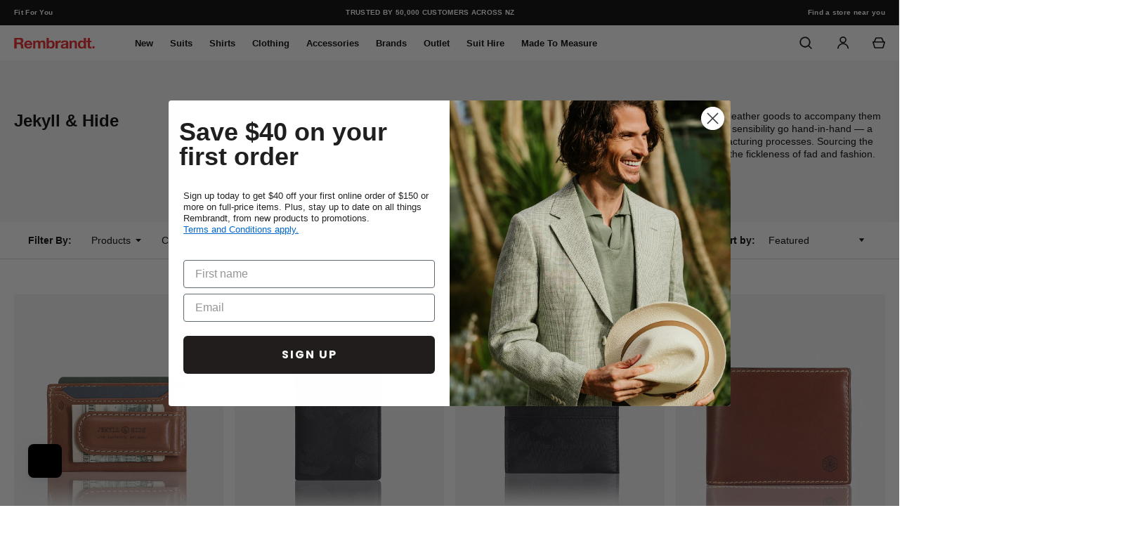

--- FILE ---
content_type: text/html; charset=utf-8
request_url: https://rembrandt.co.nz/collections/jekyll-hide
body_size: 71929
content:
<!doctype html>
<!-- [if IE 9]> <html class="ie9 no-js supports-no-cookies" lang="en"> <![endif] -->
<!-- [if (gt IE 9)|!(IE)]><! -->
<html class="no-js supports-no-cookies" lang="en">
  <!-- <![endif] -->
  <head><meta name="google-site-verification" content="0LQIupmZQRw57efJSyjuZX7rLYMUSPduC2TRwWuo2Y8" />
    <meta name="google-site-verification" content="NcTmDE1BGJKryeG4ZzAcFZBF_5SQ99J4tQUNoEWGLpo" />
    <script src="https://www.googleoptimize.com/optimize.js?id=GTM-5PFZZZR"></script>
    <script
      src=" https://assets.calendly.com/assets/external/widget.js "
      type="text/javascript"
      async></script><meta name="google-site-verification" content="ORxz4r7s_UMakWErfNSJn4jk8YtXmool75M8qy-xzNM" />
    
<meta charset="utf-8">
    <meta http-equiv="X-UA-Compatible" content="IE=edge,chrome=1">
    <meta name="viewport" content="width=device-width, initial-scale=1, shrink-to-fit=no">
    <meta name="theme-color" content="#e41b24">
    <meta name="msapplication-navbutton-color" content="#e41b24"><!-- current_tags: null -->
    <!-- url_tag_string: "" -->
    
      <link rel="canonical" href="https://rembrandt.co.nz/collections/jekyll-hide">
    

    <!-- noindex for blog TAGS  -->
    
    
    <link href=" https://assets.calendly.com/assets/external/widget.css " rel="stylesheet">

    
<link
        rel="alternate"
        hreflang="en-nz"
        href="https://rembrandt.co.nz/collections/jekyll-hide" />
      <link
        rel="alternate"
        hreflang="en-au"
        href="https://rembrandt.com.au/collections/jekyll-hide" />
<link rel="shortcut icon" href="//rembrandt.co.nz/cdn/shop/files/Favicon_Rembrandt_32x32.png?v=1666909316" type="image/png">
<link rel="icon" href="//rembrandt.co.nz/cdn/shop/files/Favicon_Rembrandt_48x48.png?v=1666909316" sizes="48x48" type="image/png">
  <link rel="icon" href="//rembrandt.co.nz/cdn/shop/files/Favicon_Rembrandt_62x62.png?v=1666909316" sizes="62x62" type="image/png">
  <link rel="icon" href="//rembrandt.co.nz/cdn/shop/files/Favicon_Rembrandt_192x192.png?v=1666909316" sizes="192x192" type="image/png">
  <link rel="apple-touch-icon-precomposed" href="//rembrandt.co.nz/cdn/shop/files/Favicon_Rembrandt_180x180.png?v=1666909316">
  <link rel="apple-touch-icon-precomposed" sizes="57x57" href="//rembrandt.co.nz/cdn/shop/files/Favicon_Rembrandt_57x57.png?v=1666909316">
  <link rel="apple-touch-icon-precomposed" sizes="72x72" href="//rembrandt.co.nz/cdn/shop/files/Favicon_Rembrandt_72x72.png?v=1666909316">
  <link rel="apple-touch-icon-precomposed" sizes="76x76" href="//rembrandt.co.nz/cdn/shop/files/Favicon_Rembrandt_76x76.png?v=1666909316">
  <link rel="apple-touch-icon-precomposed" sizes="114x114" href="//rembrandt.co.nz/cdn/shop/files/Favicon_Rembrandt_114x114.png?v=1666909316">
  <link rel="apple-touch-icon-precomposed" sizes="120x120" href="//rembrandt.co.nz/cdn/shop/files/Favicon_Rembrandt_120x120.png?v=1666909316">
  <link rel="apple-touch-icon-precomposed" sizes="144x144" href="//rembrandt.co.nz/cdn/shop/files/Favicon_Rembrandt_144x144.png?v=1666909316">
  <link rel="apple-touch-icon-precomposed" sizes="152x152" href="//rembrandt.co.nz/cdn/shop/files/Favicon_Rembrandt_152x152.png?v=1666909316">
  <link rel="apple-touch-icon-precomposed" sizes="180x180" href="//rembrandt.co.nz/cdn/shop/files/Favicon_Rembrandt_180x180.png?v=1666909316">
  <meta name="msapplication-square70x70logo" content="//rembrandt.co.nz/cdn/shop/files/Favicon_Rembrandt_70x70.png?v=1666909316">
  <meta name="msapplication-square150x150logo" content="//rembrandt.co.nz/cdn/shop/files/Favicon_Rembrandt_150x150.png?v=1666909316">
  <meta name="msapplication-square310x310logo" content="//rembrandt.co.nz/cdn/shop/files/Favicon_Rembrandt_310x310.png?v=1666909316">
  <meta name="msapplication-wide310x150logo" content="//rembrandt.co.nz/cdn/shop/files/Favicon_Rembrandt_310x150.png?v=1666909316">





    <title>
      Jekyll &amp; Hide Wallets &amp; More | Visit Rembrandt Online
    </title>
	<meta name="description" content=" Established in 2002, Jekyll &amp;amp; Hide believes in equipping adventurers with timeless leather goods to accompany them on their many journeys through life. To them, authentic craftsmanship and modern sensibility go hand-in-hand — a concept that manifests in their exquisitely detailed designs and responsible manufacturi">
  


<meta property="og:site_name" content="Rembrandt New Zealand">
<meta property="og:url" content="https://rembrandt.co.nz/collections/jekyll-hide">
<meta property="og:title" content="Jekyll &amp; Hide Wallets &amp; More | Visit Rembrandt Online">
<meta property="og:type" content="website">
<meta property="og:description" content="Established in 2002, Jekyll &amp;amp; Hide believes in equipping adventurers with timeless leather goods to accompany them on their many journeys through life. To them, authentic craftsmanship and modern sensibility go hand-in-hand — a concept that manifests in their exquisitely detailed designs and responsible manufacturi">


<meta name="twitter:site" content="@">
<meta name="twitter:card" content="summary_large_image">
<meta name="twitter:title" content="Jekyll &amp; Hide Wallets &amp; More | Visit Rembrandt Online">
<meta name="twitter:description" content="Established in 2002, Jekyll &amp;amp; Hide believes in equipping adventurers with timeless leather goods to accompany them on their many journeys through life. To them, authentic craftsmanship and modern sensibility go hand-in-hand — a concept that manifests in their exquisitely detailed designs and responsible manufacturi">

<meta name="facebook-domain-verification" content="zuj7z1kf4xhvy9ubqxswq0cfc7zoyb" /><link
      rel="alternate"
      hreflang="x-default"
      href=https://rembrandt.co.nz/collections/jekyll-hide>

    <script>
          document.documentElement.className = document.documentElement.className.replace('no-js', 'js');

          window.theme = {
      strings: {
        addToCart: "Add to Cart",
        soldOut: "Sold Out",
        unavailable: "Unavailable",
        sortVendor: "Vendor"
      },
      current: {
        type: "collection",
        id: "268281774193",
        vendor: "none",
      }
          };

          window.shop = {
      moneyFormat: "${{amount}}",
      moneyWithCurrencyFormat: "${{amount_no_decimals}} NZD",
      currencyFormat: "money_format",
      defaultCurrency: "NZD",
      currency: "NZD",
      cart: {"note":null,"attributes":{},"original_total_price":0,"total_price":0,"total_discount":0,"total_weight":0.0,"item_count":0,"items":[],"requires_shipping":false,"currency":"NZD","items_subtotal_price":0,"cart_level_discount_applications":[],"checkout_charge_amount":0},
      customer: {
        addresses_count: ""
      },
      currentStore: "nz"
          };sessionStorage.setItem('lastViewedCollection', 'jekyll-hide');var __isp_options = { DISABLE_DEBUG_MSG: true };

          window.isMSIE = !!window.navigator.userAgent.match(/MSIE|Trident/);
    </script>

	  <script type="application/json" id="swatches-settings">
		  {
			  "allProductsCollection": "all-clothing",
			  "swatchType": "image_colour",
			  "hideIfEmpty": true,
			  "location": "collection",
			  "groupTag": "stitch:",
			  "doNotCrop": false,
			  "showOnCollection": false,
			  "hideOptionsOutOfStock": true
		  }
	  </script>
	  <script type="text/javascript">
        window.current = {
            shop: {
                domain: `https://rembrandt.co.nz`
            },
            product: {
                handle: ``
            },
            template: {
                name: `collection`,
                suffix: ``
            }
        };
	  </script>


	  <link
      rel="preload"
      as="style"
      href="//rembrandt.co.nz/cdn/shop/t/268/assets/vendor.scss.css?v=72886534212904802491769638444">
    <link
      rel="preload"
      as="style"
      href="//rembrandt.co.nz/cdn/shop/t/268/assets/theme.scss.css?v=123481692759929552511763612799">
    <link
      rel="preload"
      as="style"
      href="//rembrandt.co.nz/cdn/shop/t/268/assets/custom.scss.css?v=151675031748192660181736233525">


    <link href="//rembrandt.co.nz/cdn/shop/t/268/assets/vendor.scss.css?v=72886534212904802491769638444" rel="stylesheet" type="text/css" media="all" />
    <link href="//rembrandt.co.nz/cdn/shop/t/268/assets/theme.scss.css?v=123481692759929552511763612799" rel="stylesheet" type="text/css" media="all" />
    <link href="//rembrandt.co.nz/cdn/shop/t/268/assets/custom.scss.css?v=151675031748192660181736233525" rel="stylesheet" type="text/css" media="all" />
    <!-- [if lte IE 9]> <link href="//rembrandt.co.nz/cdn/shop/t/268/assets/bootstrap-grid.css?v=71918705981933959131736233525" rel="stylesheet" type="text/css" media="all" /> <![endif] --><!-- [if (gt IE 9)|!(IE)]><! -->
    <script src="/services/javascripts/currencies.js" defer></script>
    <!-- <![endif] -->
    <!-- [if lte IE 9]> <script src="/services/javascripts/currencies.js"></script> <![endif] -->

    <!-- [if (gt IE 9)|!(IE)]><! -->
    <script src="//rembrandt.co.nz/cdn/shopifycloud/storefront/assets/themes_support/option_selection-b017cd28.js" defer></script>
    <!-- <![endif] -->
    <!-- [if lte IE 9]> <script src="//rembrandt.co.nz/cdn/shopifycloud/storefront/assets/themes_support/option_selection-b017cd28.js"></script> <![endif] -->

    <!-- [if (gt IE 9)|!(IE)]><! -->
    <script src="//rembrandt.co.nz/cdn/shop/t/268/assets/vendor.js?v=156171391229891836751736233525" defer></script>
    <!-- <![endif] -->
    <!-- [if lte IE 9]> <script src="//rembrandt.co.nz/cdn/shop/t/268/assets/vendor.js?v=156171391229891836751736233525"></script> <![endif] -->

    <!-- [if (gt IE 9)|!(IE)]><! -->
    <script src="//rembrandt.co.nz/cdn/shop/t/268/assets/theme.js?v=128111359768460614081764562850" defer></script>
    <!-- <![endif] -->
    <!-- [if lte IE 9]> <script src="//rembrandt.co.nz/cdn/shop/t/268/assets/theme.js?v=128111359768460614081764562850"></script> <![endif] -->

    
    


<script>
  // requestIdleCallback shim https://gist.github.com/paullewis/55efe5d6f05434a96c36
  window.requestIdleCallback=window.requestIdleCallback||function(e){return setTimeout(function(){var n=Date.now();e({didTimeout:!1,timeRemaining:function(){return Math.max(0,50-(Date.now()-n))}})},1)},window.cancelIdleCallback=window.cancelIdleCallback||function(e){clearTimeout(e)};
</script>









  
  

  
  

  
    

    <script type="text/javascript" data-delayed-urls>
      (function () {
        var urlsToPreload = ["https:\/\/thread.spicegems.org\/0\/js\/scripttags\/rembrandt-1946\/country_redirect_cf2eb0106ce975f3968d734a28692ed9.min.js?v=51\u0026shop=rembrandt-1946.myshopify.com","https:\/\/public.9gtb.com\/loader.js?g_cvt_id=ad2412e4-49c0-4b18-b949-da0f9650c78a\u0026shop=rembrandt-1946.myshopify.com"];
        var x = document.getElementsByTagName('script')[0];

        for (var i = 0; i < urlsToPreload.length; i++) {
          var url = urlsToPreload[i];
          if (!url) { continue; }
          var link = document.createElement('link');
          link.rel = "preload";
          link.as = "script";
          link.href = url;
          x.parentNode.insertBefore(link, x);
        }

        function loadDelayedUrls() {
          setTimeout(function () {
            window.requestIdleCallback(function () {
              var urlsToDelay = [];
              for (var j = 0; j < urlsToDelay.length; j++) {
                var url = urlsToDelay[j];
                if (!url) { continue; }
                var s = document.createElement('script');
                s.type = 'text/javascript';
                s.async = true;
                s.defer = true;
                s.src = url;
                x.parentNode.insertBefore(s, x);
              }
            })
          }, 6000)
        }

        document.addEventListener("DOMContentLoaded", loadDelayedUrls);
      })()
    </script><!-- CONTENT FOR HEADER -->
  <script>window.performance && window.performance.mark && window.performance.mark('shopify.content_for_header.start');</script><meta id="shopify-digital-wallet" name="shopify-digital-wallet" content="/2555314289/digital_wallets/dialog">
<meta name="shopify-checkout-api-token" content="3a301107bc4e85b1daea6394044fa666">
<meta id="in-context-paypal-metadata" data-shop-id="2555314289" data-venmo-supported="false" data-environment="production" data-locale="en_US" data-paypal-v4="true" data-currency="NZD">
<link rel="alternate" type="application/atom+xml" title="Feed" href="/collections/jekyll-hide.atom" />
<link rel="alternate" type="application/json+oembed" href="https://rembrandt.co.nz/collections/jekyll-hide.oembed">
<script async="async" src="/checkouts/internal/preloads.js?locale=en-NZ"></script>
<link rel="preconnect" href="https://shop.app" crossorigin="anonymous">
<script async="async" src="https://shop.app/checkouts/internal/preloads.js?locale=en-NZ&shop_id=2555314289" crossorigin="anonymous"></script>
<script id="apple-pay-shop-capabilities" type="application/json">{"shopId":2555314289,"countryCode":"NZ","currencyCode":"NZD","merchantCapabilities":["supports3DS"],"merchantId":"gid:\/\/shopify\/Shop\/2555314289","merchantName":"Rembrandt New Zealand","requiredBillingContactFields":["postalAddress","email","phone"],"requiredShippingContactFields":["postalAddress","email","phone"],"shippingType":"shipping","supportedNetworks":["visa","masterCard","amex","jcb"],"total":{"type":"pending","label":"Rembrandt New Zealand","amount":"1.00"},"shopifyPaymentsEnabled":true,"supportsSubscriptions":true}</script>
<script id="shopify-features" type="application/json">{"accessToken":"3a301107bc4e85b1daea6394044fa666","betas":["rich-media-storefront-analytics"],"domain":"rembrandt.co.nz","predictiveSearch":true,"shopId":2555314289,"locale":"en"}</script>
<script>var Shopify = Shopify || {};
Shopify.shop = "rembrandt-1946.myshopify.com";
Shopify.locale = "en";
Shopify.currency = {"active":"NZD","rate":"1.0"};
Shopify.country = "NZ";
Shopify.theme = {"name":"rembrandt\/main-nz","id":130458189937,"schema_name":"Base","schema_version":"1.0","theme_store_id":null,"role":"main"};
Shopify.theme.handle = "null";
Shopify.theme.style = {"id":null,"handle":null};
Shopify.cdnHost = "rembrandt.co.nz/cdn";
Shopify.routes = Shopify.routes || {};
Shopify.routes.root = "/";</script>
<script type="module">!function(o){(o.Shopify=o.Shopify||{}).modules=!0}(window);</script>
<script>!function(o){function n(){var o=[];function n(){o.push(Array.prototype.slice.apply(arguments))}return n.q=o,n}var t=o.Shopify=o.Shopify||{};t.loadFeatures=n(),t.autoloadFeatures=n()}(window);</script>
<script>
  window.ShopifyPay = window.ShopifyPay || {};
  window.ShopifyPay.apiHost = "shop.app\/pay";
  window.ShopifyPay.redirectState = null;
</script>
<script id="shop-js-analytics" type="application/json">{"pageType":"collection"}</script>
<script defer="defer" async type="module" src="//rembrandt.co.nz/cdn/shopifycloud/shop-js/modules/v2/client.init-shop-cart-sync_BN7fPSNr.en.esm.js"></script>
<script defer="defer" async type="module" src="//rembrandt.co.nz/cdn/shopifycloud/shop-js/modules/v2/chunk.common_Cbph3Kss.esm.js"></script>
<script defer="defer" async type="module" src="//rembrandt.co.nz/cdn/shopifycloud/shop-js/modules/v2/chunk.modal_DKumMAJ1.esm.js"></script>
<script type="module">
  await import("//rembrandt.co.nz/cdn/shopifycloud/shop-js/modules/v2/client.init-shop-cart-sync_BN7fPSNr.en.esm.js");
await import("//rembrandt.co.nz/cdn/shopifycloud/shop-js/modules/v2/chunk.common_Cbph3Kss.esm.js");
await import("//rembrandt.co.nz/cdn/shopifycloud/shop-js/modules/v2/chunk.modal_DKumMAJ1.esm.js");

  window.Shopify.SignInWithShop?.initShopCartSync?.({"fedCMEnabled":true,"windoidEnabled":true});

</script>
<script>
  window.Shopify = window.Shopify || {};
  if (!window.Shopify.featureAssets) window.Shopify.featureAssets = {};
  window.Shopify.featureAssets['shop-js'] = {"shop-cart-sync":["modules/v2/client.shop-cart-sync_CJVUk8Jm.en.esm.js","modules/v2/chunk.common_Cbph3Kss.esm.js","modules/v2/chunk.modal_DKumMAJ1.esm.js"],"init-fed-cm":["modules/v2/client.init-fed-cm_7Fvt41F4.en.esm.js","modules/v2/chunk.common_Cbph3Kss.esm.js","modules/v2/chunk.modal_DKumMAJ1.esm.js"],"init-shop-email-lookup-coordinator":["modules/v2/client.init-shop-email-lookup-coordinator_Cc088_bR.en.esm.js","modules/v2/chunk.common_Cbph3Kss.esm.js","modules/v2/chunk.modal_DKumMAJ1.esm.js"],"init-windoid":["modules/v2/client.init-windoid_hPopwJRj.en.esm.js","modules/v2/chunk.common_Cbph3Kss.esm.js","modules/v2/chunk.modal_DKumMAJ1.esm.js"],"shop-button":["modules/v2/client.shop-button_B0jaPSNF.en.esm.js","modules/v2/chunk.common_Cbph3Kss.esm.js","modules/v2/chunk.modal_DKumMAJ1.esm.js"],"shop-cash-offers":["modules/v2/client.shop-cash-offers_DPIskqss.en.esm.js","modules/v2/chunk.common_Cbph3Kss.esm.js","modules/v2/chunk.modal_DKumMAJ1.esm.js"],"shop-toast-manager":["modules/v2/client.shop-toast-manager_CK7RT69O.en.esm.js","modules/v2/chunk.common_Cbph3Kss.esm.js","modules/v2/chunk.modal_DKumMAJ1.esm.js"],"init-shop-cart-sync":["modules/v2/client.init-shop-cart-sync_BN7fPSNr.en.esm.js","modules/v2/chunk.common_Cbph3Kss.esm.js","modules/v2/chunk.modal_DKumMAJ1.esm.js"],"init-customer-accounts-sign-up":["modules/v2/client.init-customer-accounts-sign-up_CfPf4CXf.en.esm.js","modules/v2/client.shop-login-button_DeIztwXF.en.esm.js","modules/v2/chunk.common_Cbph3Kss.esm.js","modules/v2/chunk.modal_DKumMAJ1.esm.js"],"pay-button":["modules/v2/client.pay-button_CgIwFSYN.en.esm.js","modules/v2/chunk.common_Cbph3Kss.esm.js","modules/v2/chunk.modal_DKumMAJ1.esm.js"],"init-customer-accounts":["modules/v2/client.init-customer-accounts_DQ3x16JI.en.esm.js","modules/v2/client.shop-login-button_DeIztwXF.en.esm.js","modules/v2/chunk.common_Cbph3Kss.esm.js","modules/v2/chunk.modal_DKumMAJ1.esm.js"],"avatar":["modules/v2/client.avatar_BTnouDA3.en.esm.js"],"init-shop-for-new-customer-accounts":["modules/v2/client.init-shop-for-new-customer-accounts_CsZy_esa.en.esm.js","modules/v2/client.shop-login-button_DeIztwXF.en.esm.js","modules/v2/chunk.common_Cbph3Kss.esm.js","modules/v2/chunk.modal_DKumMAJ1.esm.js"],"shop-follow-button":["modules/v2/client.shop-follow-button_BRMJjgGd.en.esm.js","modules/v2/chunk.common_Cbph3Kss.esm.js","modules/v2/chunk.modal_DKumMAJ1.esm.js"],"checkout-modal":["modules/v2/client.checkout-modal_B9Drz_yf.en.esm.js","modules/v2/chunk.common_Cbph3Kss.esm.js","modules/v2/chunk.modal_DKumMAJ1.esm.js"],"shop-login-button":["modules/v2/client.shop-login-button_DeIztwXF.en.esm.js","modules/v2/chunk.common_Cbph3Kss.esm.js","modules/v2/chunk.modal_DKumMAJ1.esm.js"],"lead-capture":["modules/v2/client.lead-capture_DXYzFM3R.en.esm.js","modules/v2/chunk.common_Cbph3Kss.esm.js","modules/v2/chunk.modal_DKumMAJ1.esm.js"],"shop-login":["modules/v2/client.shop-login_CA5pJqmO.en.esm.js","modules/v2/chunk.common_Cbph3Kss.esm.js","modules/v2/chunk.modal_DKumMAJ1.esm.js"],"payment-terms":["modules/v2/client.payment-terms_BxzfvcZJ.en.esm.js","modules/v2/chunk.common_Cbph3Kss.esm.js","modules/v2/chunk.modal_DKumMAJ1.esm.js"]};
</script>
<script>(function() {
  var isLoaded = false;
  function asyncLoad() {
    if (isLoaded) return;
    isLoaded = true;
    var urls = ["https:\/\/thread.spicegems.org\/0\/js\/scripttags\/rembrandt-1946\/country_redirect_cf2eb0106ce975f3968d734a28692ed9.min.js?v=51\u0026shop=rembrandt-1946.myshopify.com","https:\/\/public.9gtb.com\/loader.js?g_cvt_id=ad2412e4-49c0-4b18-b949-da0f9650c78a\u0026shop=rembrandt-1946.myshopify.com"];
    for (var i = 0; i < urls.length; i++) {
      var s = document.createElement('script');
      s.type = 'text/javascript';
      s.async = true;
      s.src = urls[i];
      var x = document.getElementsByTagName('script')[0];
      x.parentNode.insertBefore(s, x);
    }
  };
  if(window.attachEvent) {
    window.attachEvent('onload', asyncLoad);
  } else {
    window.addEventListener('load', asyncLoad, false);
  }
})();</script>
<script id="__st">var __st={"a":2555314289,"offset":46800,"reqid":"20c09d86-e17f-4416-93db-b84c4663a21b-1769912432","pageurl":"rembrandt.co.nz\/collections\/jekyll-hide","u":"82243dd6345d","p":"collection","rtyp":"collection","rid":268281774193};</script>
<script>window.ShopifyPaypalV4VisibilityTracking = true;</script>
<script id="captcha-bootstrap">!function(){'use strict';const t='contact',e='account',n='new_comment',o=[[t,t],['blogs',n],['comments',n],[t,'customer']],c=[[e,'customer_login'],[e,'guest_login'],[e,'recover_customer_password'],[e,'create_customer']],r=t=>t.map((([t,e])=>`form[action*='/${t}']:not([data-nocaptcha='true']) input[name='form_type'][value='${e}']`)).join(','),a=t=>()=>t?[...document.querySelectorAll(t)].map((t=>t.form)):[];function s(){const t=[...o],e=r(t);return a(e)}const i='password',u='form_key',d=['recaptcha-v3-token','g-recaptcha-response','h-captcha-response',i],f=()=>{try{return window.sessionStorage}catch{return}},m='__shopify_v',_=t=>t.elements[u];function p(t,e,n=!1){try{const o=window.sessionStorage,c=JSON.parse(o.getItem(e)),{data:r}=function(t){const{data:e,action:n}=t;return t[m]||n?{data:e,action:n}:{data:t,action:n}}(c);for(const[e,n]of Object.entries(r))t.elements[e]&&(t.elements[e].value=n);n&&o.removeItem(e)}catch(o){console.error('form repopulation failed',{error:o})}}const l='form_type',E='cptcha';function T(t){t.dataset[E]=!0}const w=window,h=w.document,L='Shopify',v='ce_forms',y='captcha';let A=!1;((t,e)=>{const n=(g='f06e6c50-85a8-45c8-87d0-21a2b65856fe',I='https://cdn.shopify.com/shopifycloud/storefront-forms-hcaptcha/ce_storefront_forms_captcha_hcaptcha.v1.5.2.iife.js',D={infoText:'Protected by hCaptcha',privacyText:'Privacy',termsText:'Terms'},(t,e,n)=>{const o=w[L][v],c=o.bindForm;if(c)return c(t,g,e,D).then(n);var r;o.q.push([[t,g,e,D],n]),r=I,A||(h.body.append(Object.assign(h.createElement('script'),{id:'captcha-provider',async:!0,src:r})),A=!0)});var g,I,D;w[L]=w[L]||{},w[L][v]=w[L][v]||{},w[L][v].q=[],w[L][y]=w[L][y]||{},w[L][y].protect=function(t,e){n(t,void 0,e),T(t)},Object.freeze(w[L][y]),function(t,e,n,w,h,L){const[v,y,A,g]=function(t,e,n){const i=e?o:[],u=t?c:[],d=[...i,...u],f=r(d),m=r(i),_=r(d.filter((([t,e])=>n.includes(e))));return[a(f),a(m),a(_),s()]}(w,h,L),I=t=>{const e=t.target;return e instanceof HTMLFormElement?e:e&&e.form},D=t=>v().includes(t);t.addEventListener('submit',(t=>{const e=I(t);if(!e)return;const n=D(e)&&!e.dataset.hcaptchaBound&&!e.dataset.recaptchaBound,o=_(e),c=g().includes(e)&&(!o||!o.value);(n||c)&&t.preventDefault(),c&&!n&&(function(t){try{if(!f())return;!function(t){const e=f();if(!e)return;const n=_(t);if(!n)return;const o=n.value;o&&e.removeItem(o)}(t);const e=Array.from(Array(32),(()=>Math.random().toString(36)[2])).join('');!function(t,e){_(t)||t.append(Object.assign(document.createElement('input'),{type:'hidden',name:u})),t.elements[u].value=e}(t,e),function(t,e){const n=f();if(!n)return;const o=[...t.querySelectorAll(`input[type='${i}']`)].map((({name:t})=>t)),c=[...d,...o],r={};for(const[a,s]of new FormData(t).entries())c.includes(a)||(r[a]=s);n.setItem(e,JSON.stringify({[m]:1,action:t.action,data:r}))}(t,e)}catch(e){console.error('failed to persist form',e)}}(e),e.submit())}));const S=(t,e)=>{t&&!t.dataset[E]&&(n(t,e.some((e=>e===t))),T(t))};for(const o of['focusin','change'])t.addEventListener(o,(t=>{const e=I(t);D(e)&&S(e,y())}));const B=e.get('form_key'),M=e.get(l),P=B&&M;t.addEventListener('DOMContentLoaded',(()=>{const t=y();if(P)for(const e of t)e.elements[l].value===M&&p(e,B);[...new Set([...A(),...v().filter((t=>'true'===t.dataset.shopifyCaptcha))])].forEach((e=>S(e,t)))}))}(h,new URLSearchParams(w.location.search),n,t,e,['guest_login'])})(!0,!0)}();</script>
<script integrity="sha256-4kQ18oKyAcykRKYeNunJcIwy7WH5gtpwJnB7kiuLZ1E=" data-source-attribution="shopify.loadfeatures" defer="defer" src="//rembrandt.co.nz/cdn/shopifycloud/storefront/assets/storefront/load_feature-a0a9edcb.js" crossorigin="anonymous"></script>
<script crossorigin="anonymous" defer="defer" src="//rembrandt.co.nz/cdn/shopifycloud/storefront/assets/shopify_pay/storefront-65b4c6d7.js?v=20250812"></script>
<script data-source-attribution="shopify.dynamic_checkout.dynamic.init">var Shopify=Shopify||{};Shopify.PaymentButton=Shopify.PaymentButton||{isStorefrontPortableWallets:!0,init:function(){window.Shopify.PaymentButton.init=function(){};var t=document.createElement("script");t.src="https://rembrandt.co.nz/cdn/shopifycloud/portable-wallets/latest/portable-wallets.en.js",t.type="module",document.head.appendChild(t)}};
</script>
<script data-source-attribution="shopify.dynamic_checkout.buyer_consent">
  function portableWalletsHideBuyerConsent(e){var t=document.getElementById("shopify-buyer-consent"),n=document.getElementById("shopify-subscription-policy-button");t&&n&&(t.classList.add("hidden"),t.setAttribute("aria-hidden","true"),n.removeEventListener("click",e))}function portableWalletsShowBuyerConsent(e){var t=document.getElementById("shopify-buyer-consent"),n=document.getElementById("shopify-subscription-policy-button");t&&n&&(t.classList.remove("hidden"),t.removeAttribute("aria-hidden"),n.addEventListener("click",e))}window.Shopify?.PaymentButton&&(window.Shopify.PaymentButton.hideBuyerConsent=portableWalletsHideBuyerConsent,window.Shopify.PaymentButton.showBuyerConsent=portableWalletsShowBuyerConsent);
</script>
<script data-source-attribution="shopify.dynamic_checkout.cart.bootstrap">document.addEventListener("DOMContentLoaded",(function(){function t(){return document.querySelector("shopify-accelerated-checkout-cart, shopify-accelerated-checkout")}if(t())Shopify.PaymentButton.init();else{new MutationObserver((function(e,n){t()&&(Shopify.PaymentButton.init(),n.disconnect())})).observe(document.body,{childList:!0,subtree:!0})}}));
</script>
<link id="shopify-accelerated-checkout-styles" rel="stylesheet" media="screen" href="https://rembrandt.co.nz/cdn/shopifycloud/portable-wallets/latest/accelerated-checkout-backwards-compat.css" crossorigin="anonymous">
<style id="shopify-accelerated-checkout-cart">
        #shopify-buyer-consent {
  margin-top: 1em;
  display: inline-block;
  width: 100%;
}

#shopify-buyer-consent.hidden {
  display: none;
}

#shopify-subscription-policy-button {
  background: none;
  border: none;
  padding: 0;
  text-decoration: underline;
  font-size: inherit;
  cursor: pointer;
}

#shopify-subscription-policy-button::before {
  box-shadow: none;
}

      </style>

<script>window.performance && window.performance.mark && window.performance.mark('shopify.content_for_header.end');</script>
  <!-- END CONTENT FOR HEADER -->



    <link href="//rembrandt.co.nz/cdn/shop/t/268/assets/font-awesome.min.css?v=16712909968283809771736233525" rel="stylesheet" type="text/css" media="all" />

    <style data-id="bc-sf-filter-style" type="text/css">
      #bc-sf-filter-options-wrapper .bc-sf-filter-option-block .bc-sf-filter-block-title h3,
      #bc-sf-filter-tree-h .bc-sf-filter-option-block .bc-sf-filter-block-title a {}
      #bc-sf-filter-options-wrapper .bc-sf-filter-option-block .bc-sf-filter-block-content ul li a,
      #bc-sf-filter-tree-h .bc-sf-filter-option-block .bc-sf-filter-block-content ul li a {}
      #bc-sf-filter-tree-mobile button {}
    </style><link href="//rembrandt.co.nz/cdn/shop/t/268/assets/bc-sf-filter.scss.css?v=121695108808771180751736233542" rel="stylesheet" type="text/css" media="all" />


    
    <script src="//rembrandt.co.nz/cdn/shop/t/268/assets/tailoor-configure.js?v=70680790128766305281747817515" defer></script>

    
<script defer src="https://conditional-redirect.spicegems.com/js/scripttags/rembrandt-1946/static/country-redirect.js?shop=rembrandt-1946"></script>
    <!-- Algolia head -->
    

    <link
      rel="alternate"
      hreflang="x-default"
      href=https://rembrandt.co.nz/collections/jekyll-hide>


    <!-- "snippets/shogun-head.liquid" was not rendered, the associated app was uninstalled -->
    
    
    
  <!-- BEGIN app block: shopify://apps/klaviyo-email-marketing-sms/blocks/klaviyo-onsite-embed/2632fe16-c075-4321-a88b-50b567f42507 -->












  <script async src="https://static.klaviyo.com/onsite/js/NUEffD/klaviyo.js?company_id=NUEffD"></script>
  <script>!function(){if(!window.klaviyo){window._klOnsite=window._klOnsite||[];try{window.klaviyo=new Proxy({},{get:function(n,i){return"push"===i?function(){var n;(n=window._klOnsite).push.apply(n,arguments)}:function(){for(var n=arguments.length,o=new Array(n),w=0;w<n;w++)o[w]=arguments[w];var t="function"==typeof o[o.length-1]?o.pop():void 0,e=new Promise((function(n){window._klOnsite.push([i].concat(o,[function(i){t&&t(i),n(i)}]))}));return e}}})}catch(n){window.klaviyo=window.klaviyo||[],window.klaviyo.push=function(){var n;(n=window._klOnsite).push.apply(n,arguments)}}}}();</script>

  




  <script>
    window.klaviyoReviewsProductDesignMode = false
  </script>



  <!-- BEGIN app snippet: customer-hub-data --><script>
  if (!window.customerHub) {
    window.customerHub = {};
  }
  window.customerHub.storefrontRoutes = {
    login: "https://rembrandt.co.nz/customer_authentication/redirect?locale=en&region_country=NZ?return_url=%2F%23k-hub",
    register: "https://shopify.com/2555314289/account?locale=en?return_url=%2F%23k-hub",
    logout: "/account/logout",
    profile: "/account",
    addresses: "/account/addresses",
  };
  
  window.customerHub.userId = null;
  
  window.customerHub.storeDomain = "rembrandt-1946.myshopify.com";

  

  
    window.customerHub.storeLocale = {
        currentLanguage: 'en',
        currentCountry: 'NZ',
        availableLanguages: [
          
            {
              iso_code: 'en',
              endonym_name: 'English'
            }
          
        ],
        availableCountries: [
          
            {
              iso_code: 'AF',
              name: 'Afghanistan',
              currency_code: 'AFN'
            },
          
            {
              iso_code: 'AX',
              name: 'Åland Islands',
              currency_code: 'EUR'
            },
          
            {
              iso_code: 'AL',
              name: 'Albania',
              currency_code: 'ALL'
            },
          
            {
              iso_code: 'DZ',
              name: 'Algeria',
              currency_code: 'DZD'
            },
          
            {
              iso_code: 'AD',
              name: 'Andorra',
              currency_code: 'EUR'
            },
          
            {
              iso_code: 'AO',
              name: 'Angola',
              currency_code: 'NZD'
            },
          
            {
              iso_code: 'AI',
              name: 'Anguilla',
              currency_code: 'XCD'
            },
          
            {
              iso_code: 'AG',
              name: 'Antigua &amp; Barbuda',
              currency_code: 'XCD'
            },
          
            {
              iso_code: 'AR',
              name: 'Argentina',
              currency_code: 'NZD'
            },
          
            {
              iso_code: 'AM',
              name: 'Armenia',
              currency_code: 'AMD'
            },
          
            {
              iso_code: 'AW',
              name: 'Aruba',
              currency_code: 'AWG'
            },
          
            {
              iso_code: 'AC',
              name: 'Ascension Island',
              currency_code: 'SHP'
            },
          
            {
              iso_code: 'AT',
              name: 'Austria',
              currency_code: 'EUR'
            },
          
            {
              iso_code: 'AZ',
              name: 'Azerbaijan',
              currency_code: 'AZN'
            },
          
            {
              iso_code: 'BS',
              name: 'Bahamas',
              currency_code: 'BSD'
            },
          
            {
              iso_code: 'BH',
              name: 'Bahrain',
              currency_code: 'NZD'
            },
          
            {
              iso_code: 'BD',
              name: 'Bangladesh',
              currency_code: 'BDT'
            },
          
            {
              iso_code: 'BB',
              name: 'Barbados',
              currency_code: 'BBD'
            },
          
            {
              iso_code: 'BY',
              name: 'Belarus',
              currency_code: 'NZD'
            },
          
            {
              iso_code: 'BE',
              name: 'Belgium',
              currency_code: 'EUR'
            },
          
            {
              iso_code: 'BZ',
              name: 'Belize',
              currency_code: 'BZD'
            },
          
            {
              iso_code: 'BJ',
              name: 'Benin',
              currency_code: 'XOF'
            },
          
            {
              iso_code: 'BM',
              name: 'Bermuda',
              currency_code: 'USD'
            },
          
            {
              iso_code: 'BT',
              name: 'Bhutan',
              currency_code: 'NZD'
            },
          
            {
              iso_code: 'BO',
              name: 'Bolivia',
              currency_code: 'BOB'
            },
          
            {
              iso_code: 'BA',
              name: 'Bosnia &amp; Herzegovina',
              currency_code: 'BAM'
            },
          
            {
              iso_code: 'BW',
              name: 'Botswana',
              currency_code: 'BWP'
            },
          
            {
              iso_code: 'BR',
              name: 'Brazil',
              currency_code: 'NZD'
            },
          
            {
              iso_code: 'IO',
              name: 'British Indian Ocean Territory',
              currency_code: 'USD'
            },
          
            {
              iso_code: 'VG',
              name: 'British Virgin Islands',
              currency_code: 'USD'
            },
          
            {
              iso_code: 'BN',
              name: 'Brunei',
              currency_code: 'BND'
            },
          
            {
              iso_code: 'BG',
              name: 'Bulgaria',
              currency_code: 'EUR'
            },
          
            {
              iso_code: 'BF',
              name: 'Burkina Faso',
              currency_code: 'XOF'
            },
          
            {
              iso_code: 'BI',
              name: 'Burundi',
              currency_code: 'BIF'
            },
          
            {
              iso_code: 'KH',
              name: 'Cambodia',
              currency_code: 'KHR'
            },
          
            {
              iso_code: 'CM',
              name: 'Cameroon',
              currency_code: 'XAF'
            },
          
            {
              iso_code: 'CA',
              name: 'Canada',
              currency_code: 'CAD'
            },
          
            {
              iso_code: 'CV',
              name: 'Cape Verde',
              currency_code: 'CVE'
            },
          
            {
              iso_code: 'BQ',
              name: 'Caribbean Netherlands',
              currency_code: 'USD'
            },
          
            {
              iso_code: 'KY',
              name: 'Cayman Islands',
              currency_code: 'KYD'
            },
          
            {
              iso_code: 'CF',
              name: 'Central African Republic',
              currency_code: 'XAF'
            },
          
            {
              iso_code: 'TD',
              name: 'Chad',
              currency_code: 'XAF'
            },
          
            {
              iso_code: 'CL',
              name: 'Chile',
              currency_code: 'NZD'
            },
          
            {
              iso_code: 'CN',
              name: 'China',
              currency_code: 'CNY'
            },
          
            {
              iso_code: 'CX',
              name: 'Christmas Island',
              currency_code: 'AUD'
            },
          
            {
              iso_code: 'CC',
              name: 'Cocos (Keeling) Islands',
              currency_code: 'AUD'
            },
          
            {
              iso_code: 'CO',
              name: 'Colombia',
              currency_code: 'NZD'
            },
          
            {
              iso_code: 'KM',
              name: 'Comoros',
              currency_code: 'KMF'
            },
          
            {
              iso_code: 'CG',
              name: 'Congo - Brazzaville',
              currency_code: 'XAF'
            },
          
            {
              iso_code: 'CD',
              name: 'Congo - Kinshasa',
              currency_code: 'CDF'
            },
          
            {
              iso_code: 'CK',
              name: 'Cook Islands',
              currency_code: 'NZD'
            },
          
            {
              iso_code: 'CR',
              name: 'Costa Rica',
              currency_code: 'CRC'
            },
          
            {
              iso_code: 'CI',
              name: 'Côte d’Ivoire',
              currency_code: 'XOF'
            },
          
            {
              iso_code: 'HR',
              name: 'Croatia',
              currency_code: 'EUR'
            },
          
            {
              iso_code: 'CW',
              name: 'Curaçao',
              currency_code: 'ANG'
            },
          
            {
              iso_code: 'CY',
              name: 'Cyprus',
              currency_code: 'EUR'
            },
          
            {
              iso_code: 'CZ',
              name: 'Czechia',
              currency_code: 'CZK'
            },
          
            {
              iso_code: 'DK',
              name: 'Denmark',
              currency_code: 'DKK'
            },
          
            {
              iso_code: 'DJ',
              name: 'Djibouti',
              currency_code: 'DJF'
            },
          
            {
              iso_code: 'DM',
              name: 'Dominica',
              currency_code: 'XCD'
            },
          
            {
              iso_code: 'DO',
              name: 'Dominican Republic',
              currency_code: 'DOP'
            },
          
            {
              iso_code: 'EC',
              name: 'Ecuador',
              currency_code: 'USD'
            },
          
            {
              iso_code: 'EG',
              name: 'Egypt',
              currency_code: 'EGP'
            },
          
            {
              iso_code: 'SV',
              name: 'El Salvador',
              currency_code: 'USD'
            },
          
            {
              iso_code: 'GQ',
              name: 'Equatorial Guinea',
              currency_code: 'XAF'
            },
          
            {
              iso_code: 'ER',
              name: 'Eritrea',
              currency_code: 'NZD'
            },
          
            {
              iso_code: 'EE',
              name: 'Estonia',
              currency_code: 'EUR'
            },
          
            {
              iso_code: 'SZ',
              name: 'Eswatini',
              currency_code: 'NZD'
            },
          
            {
              iso_code: 'ET',
              name: 'Ethiopia',
              currency_code: 'ETB'
            },
          
            {
              iso_code: 'FK',
              name: 'Falkland Islands',
              currency_code: 'FKP'
            },
          
            {
              iso_code: 'FO',
              name: 'Faroe Islands',
              currency_code: 'DKK'
            },
          
            {
              iso_code: 'FJ',
              name: 'Fiji',
              currency_code: 'FJD'
            },
          
            {
              iso_code: 'FI',
              name: 'Finland',
              currency_code: 'EUR'
            },
          
            {
              iso_code: 'FR',
              name: 'France',
              currency_code: 'EUR'
            },
          
            {
              iso_code: 'GF',
              name: 'French Guiana',
              currency_code: 'EUR'
            },
          
            {
              iso_code: 'PF',
              name: 'French Polynesia',
              currency_code: 'XPF'
            },
          
            {
              iso_code: 'TF',
              name: 'French Southern Territories',
              currency_code: 'EUR'
            },
          
            {
              iso_code: 'GA',
              name: 'Gabon',
              currency_code: 'XOF'
            },
          
            {
              iso_code: 'GM',
              name: 'Gambia',
              currency_code: 'GMD'
            },
          
            {
              iso_code: 'GE',
              name: 'Georgia',
              currency_code: 'NZD'
            },
          
            {
              iso_code: 'DE',
              name: 'Germany',
              currency_code: 'EUR'
            },
          
            {
              iso_code: 'GH',
              name: 'Ghana',
              currency_code: 'NZD'
            },
          
            {
              iso_code: 'GI',
              name: 'Gibraltar',
              currency_code: 'GBP'
            },
          
            {
              iso_code: 'GR',
              name: 'Greece',
              currency_code: 'EUR'
            },
          
            {
              iso_code: 'GL',
              name: 'Greenland',
              currency_code: 'DKK'
            },
          
            {
              iso_code: 'GD',
              name: 'Grenada',
              currency_code: 'XCD'
            },
          
            {
              iso_code: 'GP',
              name: 'Guadeloupe',
              currency_code: 'EUR'
            },
          
            {
              iso_code: 'GT',
              name: 'Guatemala',
              currency_code: 'GTQ'
            },
          
            {
              iso_code: 'GG',
              name: 'Guernsey',
              currency_code: 'GBP'
            },
          
            {
              iso_code: 'GN',
              name: 'Guinea',
              currency_code: 'GNF'
            },
          
            {
              iso_code: 'GW',
              name: 'Guinea-Bissau',
              currency_code: 'XOF'
            },
          
            {
              iso_code: 'GY',
              name: 'Guyana',
              currency_code: 'GYD'
            },
          
            {
              iso_code: 'HT',
              name: 'Haiti',
              currency_code: 'NZD'
            },
          
            {
              iso_code: 'HN',
              name: 'Honduras',
              currency_code: 'HNL'
            },
          
            {
              iso_code: 'HK',
              name: 'Hong Kong SAR',
              currency_code: 'HKD'
            },
          
            {
              iso_code: 'HU',
              name: 'Hungary',
              currency_code: 'HUF'
            },
          
            {
              iso_code: 'IS',
              name: 'Iceland',
              currency_code: 'ISK'
            },
          
            {
              iso_code: 'IN',
              name: 'India',
              currency_code: 'INR'
            },
          
            {
              iso_code: 'ID',
              name: 'Indonesia',
              currency_code: 'IDR'
            },
          
            {
              iso_code: 'IQ',
              name: 'Iraq',
              currency_code: 'NZD'
            },
          
            {
              iso_code: 'IE',
              name: 'Ireland',
              currency_code: 'EUR'
            },
          
            {
              iso_code: 'IM',
              name: 'Isle of Man',
              currency_code: 'GBP'
            },
          
            {
              iso_code: 'IL',
              name: 'Israel',
              currency_code: 'ILS'
            },
          
            {
              iso_code: 'IT',
              name: 'Italy',
              currency_code: 'EUR'
            },
          
            {
              iso_code: 'JM',
              name: 'Jamaica',
              currency_code: 'JMD'
            },
          
            {
              iso_code: 'JP',
              name: 'Japan',
              currency_code: 'JPY'
            },
          
            {
              iso_code: 'JE',
              name: 'Jersey',
              currency_code: 'NZD'
            },
          
            {
              iso_code: 'JO',
              name: 'Jordan',
              currency_code: 'NZD'
            },
          
            {
              iso_code: 'KZ',
              name: 'Kazakhstan',
              currency_code: 'KZT'
            },
          
            {
              iso_code: 'KE',
              name: 'Kenya',
              currency_code: 'KES'
            },
          
            {
              iso_code: 'KI',
              name: 'Kiribati',
              currency_code: 'NZD'
            },
          
            {
              iso_code: 'XK',
              name: 'Kosovo',
              currency_code: 'EUR'
            },
          
            {
              iso_code: 'KW',
              name: 'Kuwait',
              currency_code: 'NZD'
            },
          
            {
              iso_code: 'KG',
              name: 'Kyrgyzstan',
              currency_code: 'KGS'
            },
          
            {
              iso_code: 'LA',
              name: 'Laos',
              currency_code: 'LAK'
            },
          
            {
              iso_code: 'LV',
              name: 'Latvia',
              currency_code: 'EUR'
            },
          
            {
              iso_code: 'LB',
              name: 'Lebanon',
              currency_code: 'LBP'
            },
          
            {
              iso_code: 'LS',
              name: 'Lesotho',
              currency_code: 'NZD'
            },
          
            {
              iso_code: 'LR',
              name: 'Liberia',
              currency_code: 'NZD'
            },
          
            {
              iso_code: 'LY',
              name: 'Libya',
              currency_code: 'NZD'
            },
          
            {
              iso_code: 'LI',
              name: 'Liechtenstein',
              currency_code: 'CHF'
            },
          
            {
              iso_code: 'LT',
              name: 'Lithuania',
              currency_code: 'EUR'
            },
          
            {
              iso_code: 'LU',
              name: 'Luxembourg',
              currency_code: 'EUR'
            },
          
            {
              iso_code: 'MO',
              name: 'Macao SAR',
              currency_code: 'MOP'
            },
          
            {
              iso_code: 'MG',
              name: 'Madagascar',
              currency_code: 'NZD'
            },
          
            {
              iso_code: 'MW',
              name: 'Malawi',
              currency_code: 'MWK'
            },
          
            {
              iso_code: 'MY',
              name: 'Malaysia',
              currency_code: 'MYR'
            },
          
            {
              iso_code: 'MV',
              name: 'Maldives',
              currency_code: 'MVR'
            },
          
            {
              iso_code: 'ML',
              name: 'Mali',
              currency_code: 'XOF'
            },
          
            {
              iso_code: 'MT',
              name: 'Malta',
              currency_code: 'EUR'
            },
          
            {
              iso_code: 'MQ',
              name: 'Martinique',
              currency_code: 'EUR'
            },
          
            {
              iso_code: 'MR',
              name: 'Mauritania',
              currency_code: 'NZD'
            },
          
            {
              iso_code: 'MU',
              name: 'Mauritius',
              currency_code: 'MUR'
            },
          
            {
              iso_code: 'YT',
              name: 'Mayotte',
              currency_code: 'EUR'
            },
          
            {
              iso_code: 'MX',
              name: 'Mexico',
              currency_code: 'NZD'
            },
          
            {
              iso_code: 'MD',
              name: 'Moldova',
              currency_code: 'MDL'
            },
          
            {
              iso_code: 'MC',
              name: 'Monaco',
              currency_code: 'EUR'
            },
          
            {
              iso_code: 'MN',
              name: 'Mongolia',
              currency_code: 'MNT'
            },
          
            {
              iso_code: 'ME',
              name: 'Montenegro',
              currency_code: 'EUR'
            },
          
            {
              iso_code: 'MS',
              name: 'Montserrat',
              currency_code: 'XCD'
            },
          
            {
              iso_code: 'MA',
              name: 'Morocco',
              currency_code: 'MAD'
            },
          
            {
              iso_code: 'MZ',
              name: 'Mozambique',
              currency_code: 'NZD'
            },
          
            {
              iso_code: 'MM',
              name: 'Myanmar (Burma)',
              currency_code: 'MMK'
            },
          
            {
              iso_code: 'NA',
              name: 'Namibia',
              currency_code: 'NZD'
            },
          
            {
              iso_code: 'NR',
              name: 'Nauru',
              currency_code: 'AUD'
            },
          
            {
              iso_code: 'NP',
              name: 'Nepal',
              currency_code: 'NPR'
            },
          
            {
              iso_code: 'NL',
              name: 'Netherlands',
              currency_code: 'EUR'
            },
          
            {
              iso_code: 'NC',
              name: 'New Caledonia',
              currency_code: 'XPF'
            },
          
            {
              iso_code: 'NZ',
              name: 'New Zealand',
              currency_code: 'NZD'
            },
          
            {
              iso_code: 'NI',
              name: 'Nicaragua',
              currency_code: 'NIO'
            },
          
            {
              iso_code: 'NE',
              name: 'Niger',
              currency_code: 'XOF'
            },
          
            {
              iso_code: 'NG',
              name: 'Nigeria',
              currency_code: 'NGN'
            },
          
            {
              iso_code: 'NU',
              name: 'Niue',
              currency_code: 'NZD'
            },
          
            {
              iso_code: 'NF',
              name: 'Norfolk Island',
              currency_code: 'AUD'
            },
          
            {
              iso_code: 'MK',
              name: 'North Macedonia',
              currency_code: 'MKD'
            },
          
            {
              iso_code: 'NO',
              name: 'Norway',
              currency_code: 'NZD'
            },
          
            {
              iso_code: 'OM',
              name: 'Oman',
              currency_code: 'NZD'
            },
          
            {
              iso_code: 'PK',
              name: 'Pakistan',
              currency_code: 'PKR'
            },
          
            {
              iso_code: 'PS',
              name: 'Palestinian Territories',
              currency_code: 'ILS'
            },
          
            {
              iso_code: 'PA',
              name: 'Panama',
              currency_code: 'USD'
            },
          
            {
              iso_code: 'PG',
              name: 'Papua New Guinea',
              currency_code: 'PGK'
            },
          
            {
              iso_code: 'PY',
              name: 'Paraguay',
              currency_code: 'PYG'
            },
          
            {
              iso_code: 'PE',
              name: 'Peru',
              currency_code: 'PEN'
            },
          
            {
              iso_code: 'PH',
              name: 'Philippines',
              currency_code: 'PHP'
            },
          
            {
              iso_code: 'PN',
              name: 'Pitcairn Islands',
              currency_code: 'NZD'
            },
          
            {
              iso_code: 'PL',
              name: 'Poland',
              currency_code: 'PLN'
            },
          
            {
              iso_code: 'PT',
              name: 'Portugal',
              currency_code: 'EUR'
            },
          
            {
              iso_code: 'QA',
              name: 'Qatar',
              currency_code: 'QAR'
            },
          
            {
              iso_code: 'RE',
              name: 'Réunion',
              currency_code: 'EUR'
            },
          
            {
              iso_code: 'RO',
              name: 'Romania',
              currency_code: 'RON'
            },
          
            {
              iso_code: 'RU',
              name: 'Russia',
              currency_code: 'NZD'
            },
          
            {
              iso_code: 'RW',
              name: 'Rwanda',
              currency_code: 'RWF'
            },
          
            {
              iso_code: 'WS',
              name: 'Samoa',
              currency_code: 'WST'
            },
          
            {
              iso_code: 'SM',
              name: 'San Marino',
              currency_code: 'EUR'
            },
          
            {
              iso_code: 'ST',
              name: 'São Tomé &amp; Príncipe',
              currency_code: 'STD'
            },
          
            {
              iso_code: 'SA',
              name: 'Saudi Arabia',
              currency_code: 'SAR'
            },
          
            {
              iso_code: 'SN',
              name: 'Senegal',
              currency_code: 'XOF'
            },
          
            {
              iso_code: 'RS',
              name: 'Serbia',
              currency_code: 'RSD'
            },
          
            {
              iso_code: 'SC',
              name: 'Seychelles',
              currency_code: 'NZD'
            },
          
            {
              iso_code: 'SL',
              name: 'Sierra Leone',
              currency_code: 'SLL'
            },
          
            {
              iso_code: 'SG',
              name: 'Singapore',
              currency_code: 'SGD'
            },
          
            {
              iso_code: 'SX',
              name: 'Sint Maarten',
              currency_code: 'ANG'
            },
          
            {
              iso_code: 'SK',
              name: 'Slovakia',
              currency_code: 'EUR'
            },
          
            {
              iso_code: 'SI',
              name: 'Slovenia',
              currency_code: 'EUR'
            },
          
            {
              iso_code: 'SB',
              name: 'Solomon Islands',
              currency_code: 'SBD'
            },
          
            {
              iso_code: 'SO',
              name: 'Somalia',
              currency_code: 'NZD'
            },
          
            {
              iso_code: 'ZA',
              name: 'South Africa',
              currency_code: 'NZD'
            },
          
            {
              iso_code: 'GS',
              name: 'South Georgia &amp; South Sandwich Islands',
              currency_code: 'GBP'
            },
          
            {
              iso_code: 'KR',
              name: 'South Korea',
              currency_code: 'KRW'
            },
          
            {
              iso_code: 'SS',
              name: 'South Sudan',
              currency_code: 'NZD'
            },
          
            {
              iso_code: 'ES',
              name: 'Spain',
              currency_code: 'EUR'
            },
          
            {
              iso_code: 'LK',
              name: 'Sri Lanka',
              currency_code: 'LKR'
            },
          
            {
              iso_code: 'BL',
              name: 'St. Barthélemy',
              currency_code: 'EUR'
            },
          
            {
              iso_code: 'SH',
              name: 'St. Helena',
              currency_code: 'SHP'
            },
          
            {
              iso_code: 'KN',
              name: 'St. Kitts &amp; Nevis',
              currency_code: 'XCD'
            },
          
            {
              iso_code: 'LC',
              name: 'St. Lucia',
              currency_code: 'XCD'
            },
          
            {
              iso_code: 'MF',
              name: 'St. Martin',
              currency_code: 'EUR'
            },
          
            {
              iso_code: 'PM',
              name: 'St. Pierre &amp; Miquelon',
              currency_code: 'EUR'
            },
          
            {
              iso_code: 'VC',
              name: 'St. Vincent &amp; Grenadines',
              currency_code: 'XCD'
            },
          
            {
              iso_code: 'SD',
              name: 'Sudan',
              currency_code: 'NZD'
            },
          
            {
              iso_code: 'SR',
              name: 'Suriname',
              currency_code: 'NZD'
            },
          
            {
              iso_code: 'SJ',
              name: 'Svalbard &amp; Jan Mayen',
              currency_code: 'NZD'
            },
          
            {
              iso_code: 'SE',
              name: 'Sweden',
              currency_code: 'SEK'
            },
          
            {
              iso_code: 'CH',
              name: 'Switzerland',
              currency_code: 'CHF'
            },
          
            {
              iso_code: 'TW',
              name: 'Taiwan',
              currency_code: 'TWD'
            },
          
            {
              iso_code: 'TJ',
              name: 'Tajikistan',
              currency_code: 'TJS'
            },
          
            {
              iso_code: 'TZ',
              name: 'Tanzania',
              currency_code: 'TZS'
            },
          
            {
              iso_code: 'TH',
              name: 'Thailand',
              currency_code: 'THB'
            },
          
            {
              iso_code: 'TL',
              name: 'Timor-Leste',
              currency_code: 'USD'
            },
          
            {
              iso_code: 'TG',
              name: 'Togo',
              currency_code: 'XOF'
            },
          
            {
              iso_code: 'TK',
              name: 'Tokelau',
              currency_code: 'NZD'
            },
          
            {
              iso_code: 'TO',
              name: 'Tonga',
              currency_code: 'TOP'
            },
          
            {
              iso_code: 'TT',
              name: 'Trinidad &amp; Tobago',
              currency_code: 'TTD'
            },
          
            {
              iso_code: 'TA',
              name: 'Tristan da Cunha',
              currency_code: 'GBP'
            },
          
            {
              iso_code: 'TN',
              name: 'Tunisia',
              currency_code: 'NZD'
            },
          
            {
              iso_code: 'TR',
              name: 'Türkiye',
              currency_code: 'NZD'
            },
          
            {
              iso_code: 'TM',
              name: 'Turkmenistan',
              currency_code: 'NZD'
            },
          
            {
              iso_code: 'TC',
              name: 'Turks &amp; Caicos Islands',
              currency_code: 'USD'
            },
          
            {
              iso_code: 'TV',
              name: 'Tuvalu',
              currency_code: 'AUD'
            },
          
            {
              iso_code: 'UM',
              name: 'U.S. Outlying Islands',
              currency_code: 'USD'
            },
          
            {
              iso_code: 'UG',
              name: 'Uganda',
              currency_code: 'UGX'
            },
          
            {
              iso_code: 'UA',
              name: 'Ukraine',
              currency_code: 'UAH'
            },
          
            {
              iso_code: 'AE',
              name: 'United Arab Emirates',
              currency_code: 'AED'
            },
          
            {
              iso_code: 'GB',
              name: 'United Kingdom',
              currency_code: 'GBP'
            },
          
            {
              iso_code: 'US',
              name: 'United States',
              currency_code: 'USD'
            },
          
            {
              iso_code: 'UY',
              name: 'Uruguay',
              currency_code: 'UYU'
            },
          
            {
              iso_code: 'UZ',
              name: 'Uzbekistan',
              currency_code: 'UZS'
            },
          
            {
              iso_code: 'VU',
              name: 'Vanuatu',
              currency_code: 'VUV'
            },
          
            {
              iso_code: 'VA',
              name: 'Vatican City',
              currency_code: 'EUR'
            },
          
            {
              iso_code: 'VE',
              name: 'Venezuela',
              currency_code: 'USD'
            },
          
            {
              iso_code: 'VN',
              name: 'Vietnam',
              currency_code: 'VND'
            },
          
            {
              iso_code: 'WF',
              name: 'Wallis &amp; Futuna',
              currency_code: 'XPF'
            },
          
            {
              iso_code: 'EH',
              name: 'Western Sahara',
              currency_code: 'MAD'
            },
          
            {
              iso_code: 'YE',
              name: 'Yemen',
              currency_code: 'YER'
            },
          
            {
              iso_code: 'ZM',
              name: 'Zambia',
              currency_code: 'NZD'
            },
          
            {
              iso_code: 'ZW',
              name: 'Zimbabwe',
              currency_code: 'USD'
            }
          
        ]
    };
  
</script>
<!-- END app snippet -->



  <!-- BEGIN app snippet: customer-hub-replace-links -->
<script>
  function replaceAccountLinks() {
    const selector =
      'a[href$="/account/login"], a[href$="/account"], a[href^="https://shopify.com/"][href*="/account"], a[href*="/customer_identity/redirect"], a[href*="/customer_authentication/redirect"], a[href$="/account';
    const accountLinksNodes = document.querySelectorAll(selector);
    for (const node of accountLinksNodes) {
      const ignore = node.dataset.kHubIgnore !== undefined && node.dataset.kHubIgnore !== 'false';
      if (!ignore) {
        // Any login links to Shopify's account system, point them at the customer hub instead.
        node.href = '#k-hub';
        /**
         * There are some themes which apply a page transition on every click of an anchor tag (usually a fade-out) that's supposed to be faded back in when the next page loads.
         * However, since clicking the k-hub link doesn't trigger a page load, the page gets stuck on a blank screen.
         * Luckily, these themes usually have a className you can add to links to skip the transition.
         * Let's hope that all such themes are consistent/copy each other and just proactively add those classNames when we replace the link.
         **/
        node.classList.add('no-transition', 'js-no-transition');
      }
    }
  }

  
    if (document.readyState === 'complete') {
      replaceAccountLinks();
    } else {
      const controller = new AbortController();
      document.addEventListener(
        'readystatechange',
        () => {
          replaceAccountLinks(); // try to replace links both during `interactive` state and `complete` state
          if (document.readyState === 'complete') {
            // readystatechange can fire with "complete" multiple times per page load, so make sure we're not duplicating effort
            // by removing the listener afterwards.
            controller.abort();
          }
        },
        { signal: controller.signal },
      );
    }
  
</script>
<!-- END app snippet -->



<!-- END app block --><!-- BEGIN app block: shopify://apps/oxi-social-login/blocks/social-login-embed/24ad60bc-8f09-42fa-807e-e5eda0fdae17 -->


<script>
    
        var vt = 763256;
    
        var oxi_data_scheme = 'light';
        if (document.querySelector('html').hasAttribute('data-scheme')) {
            oxi_data_scheme = document.querySelector('html').getAttribute('data-scheme');
        }
    function wfete(selector) {
    return new Promise(resolve => {
    if (document.querySelector(selector)) {
      return resolve(document.querySelector(selector));
    }

    const observer = new MutationObserver(() => {
      if (document.querySelector(selector)) {
        resolve(document.querySelector(selector));
        observer.disconnect();
      }
    });

    observer.observe(document.body, {
      subtree: true,
      childList: true,
    });
    });
  }
  async function oxi_init() {
    const data = await getOConfig();
  }
  function getOConfig() {
    var script = document.createElement('script');
    script.src = '//social-login.oxiapps.com/init.json?shop=rembrandt-1946.myshopify.com&vt='+vt+'&callback=jQuery111004090950169811405_1543664809199';
    script.setAttribute('rel','nofollow');
    document.head.appendChild(script);
  }
  function jQuery111004090950169811405_1543664809199(p) {
        var shop_locale = "";
        if (typeof Shopify !== 'undefined' && typeof Shopify.locale !== 'undefined') {
            shop_locale = "&locale="+Shopify.locale;
    }
    if (p.m == "1") {
      if (typeof oxi_initialized === 'undefined') {
        var oxi_initialized = true;
        //vt = parseInt(p.v);
        vt = parseInt(vt);

                var elem = document.createElement("link");
                elem.setAttribute("type", "text/css");
                elem.setAttribute("rel", "stylesheet");
                elem.setAttribute("href", "https://cdn.shopify.com/extensions/019a9bbf-e6d9-7768-bf83-c108720b519c/embedded-social-login-54/assets/remodal.css");
                document.getElementsByTagName("head")[0].appendChild(elem);


        var newScript = document.createElement('script');
        newScript.type = 'text/javascript';
        newScript.src = 'https://cdn.shopify.com/extensions/019a9bbf-e6d9-7768-bf83-c108720b519c/embedded-social-login-54/assets/osl.min.js';
        document.getElementsByTagName('head')[0].appendChild(newScript);
      }
    } else {
      const intervalID = setInterval(() => {
        if (document.querySelector('body')) {
            clearInterval(intervalID);

            opa = ['form[action*="account/login"]', 'form[action$="account"]'];
            opa.forEach(e => {
                wfete(e).then(element => {
                    if (typeof oxi_initialized === 'undefined') {
                        var oxi_initialized = true;
                        console.log("Oxi Social Login Initialized");
                        if (p.i == 'y') {
                            var list = document.querySelectorAll(e);
                            var oxi_list_length = 0;
                            if (list.length > 0) {
                                //oxi_list_length = 3;
                                oxi_list_length = list.length;
                            }
                            for(var osli1 = 0; osli1 < oxi_list_length; osli1++) {
                                if (list[osli1].querySelector('[value="guest_login"]')) {
                                } else {
                                if ( list[osli1].querySelectorAll('.oxi-social-login').length <= 0 && list[osli1].querySelectorAll('.oxi_social_wrapper').length <= 0 ) {
                                    var osl_checkout_url = '';
                                    if (list[osli1].querySelector('[name="checkout_url"]') !== null) {
                                        osl_checkout_url = '&osl_checkout_url='+list[osli1].querySelector('[name="checkout_url"]').value;
                                    }
                                    osl_checkout_url = osl_checkout_url.replace(/<[^>]*>/g, '').trim();
                                    list[osli1].insertAdjacentHTML(p.p, '<div class="oxi_social_wrapper" style="'+p.c+'"><iframe id="social_login_frame" class="social_login_frame" title="Social Login" src="https://social-login.oxiapps.com/widget?site='+p.s+'&vt='+vt+shop_locale+osl_checkout_url+'&scheme='+oxi_data_scheme+'" style="width:100%;max-width:100%;padding-top:0px;margin-bottom:5px;border:0px;height:'+p.h+'px;" scrolling=no></iframe></div>');
                                }
                                }
                            }
                        }
                    }
                });
            });

            wfete('#oxi-social-login').then(element => {
                document.getElementById('oxi-social-login').innerHTML="<iframe id='social_login_frame' class='social_login_frame' title='Social Login' src='https://social-login.oxiapps.com/widget?site="+p.s+"&vt="+vt+shop_locale+"&scheme="+oxi_data_scheme+"' style='width:100%;max-width:100%;padding-top:0px;margin-bottom:5px;border:0px;height:"+p.h+"px;' scrolling=no></iframe>";
            });
            wfete('.oxi-social-login').then(element => {
                var oxi_elms = document.querySelectorAll(".oxi-social-login");
                oxi_elms.forEach((oxi_elm) => {
                            oxi_elm.innerHTML="<iframe id='social_login_frame' class='social_login_frame' title='Social Login' src='https://social-login.oxiapps.com/widget?site="+p.s+"&vt="+vt+shop_locale+"&scheme="+oxi_data_scheme+"' style='width:100%;max-width:100%;padding-top:0px;margin-bottom:5px;border:0px;height:"+p.h+"px;' scrolling=no></iframe>";
                });
            });
        }
      }, 100);
    }

    var o_resized = false;
    var oxi_response = function(event) {
      if (event.origin+'/'=="https://social-login.oxiapps.com/") {
                if (event.data.action == "loaded") {
                    event.source.postMessage({
                        action:'getParentUrl',parentUrl: window.location.href+''
                    },"*");
                }

        var message = event.data+'';
        var key = message.split(':')[0];
        var value = message.split(':')[1];
        if (key=="height") {
          var oxi_iframe = document.getElementById('social_login_frame');
          if (oxi_iframe && !o_resized) {
            o_resized = true;
            oxi_iframe.style.height = value + "px";
          }
        }
      }
    };
    if (window.addEventListener) {
      window.addEventListener('message', oxi_response, false);
    } else {
      window.attachEvent("onmessage", oxi_response);
    }
  }
  oxi_init();
</script>


<!-- END app block --><!-- BEGIN app block: shopify://apps/triplewhale/blocks/triple_pixel_snippet/483d496b-3f1a-4609-aea7-8eee3b6b7a2a --><link rel='preconnect dns-prefetch' href='https://api.config-security.com/' crossorigin />
<link rel='preconnect dns-prefetch' href='https://conf.config-security.com/' crossorigin />
<script>
/* >> TriplePixel :: start*/
window.TriplePixelData={TripleName:"rembrandt-1946.myshopify.com",ver:"2.16",plat:"SHOPIFY",isHeadless:false,src:'SHOPIFY_EXT',product:{id:"",name:``,price:"",variant:""},search:"",collection:"268281774193",cart:"",template:"collection",curr:"NZD" || "NZD"},function(W,H,A,L,E,_,B,N){function O(U,T,P,H,R){void 0===R&&(R=!1),H=new XMLHttpRequest,P?(H.open("POST",U,!0),H.setRequestHeader("Content-Type","text/plain")):H.open("GET",U,!0),H.send(JSON.stringify(P||{})),H.onreadystatechange=function(){4===H.readyState&&200===H.status?(R=H.responseText,U.includes("/first")?eval(R):P||(N[B]=R)):(299<H.status||H.status<200)&&T&&!R&&(R=!0,O(U,T-1,P))}}if(N=window,!N[H+"sn"]){N[H+"sn"]=1,L=function(){return Date.now().toString(36)+"_"+Math.random().toString(36)};try{A.setItem(H,1+(0|A.getItem(H)||0)),(E=JSON.parse(A.getItem(H+"U")||"[]")).push({u:location.href,r:document.referrer,t:Date.now(),id:L()}),A.setItem(H+"U",JSON.stringify(E))}catch(e){}var i,m,p;A.getItem('"!nC`')||(_=A,A=N,A[H]||(E=A[H]=function(t,e,i){return void 0===i&&(i=[]),"State"==t?E.s:(W=L(),(E._q=E._q||[]).push([W,t,e].concat(i)),W)},E.s="Installed",E._q=[],E.ch=W,B="configSecurityConfModel",N[B]=1,O("https://conf.config-security.com/model",5),i=L(),m=A[atob("c2NyZWVu")],_.setItem("di_pmt_wt",i),p={id:i,action:"profile",avatar:_.getItem("auth-security_rand_salt_"),time:m[atob("d2lkdGg=")]+":"+m[atob("aGVpZ2h0")],host:A.TriplePixelData.TripleName,plat:A.TriplePixelData.plat,url:window.location.href.slice(0,500),ref:document.referrer,ver:A.TriplePixelData.ver},O("https://api.config-security.com/event",5,p),O("https://api.config-security.com/first?host=".concat(p.host,"&plat=").concat(p.plat),5)))}}("","TriplePixel",localStorage);
/* << TriplePixel :: end*/
</script>



<!-- END app block --><!-- BEGIN app block: shopify://apps/elevar-conversion-tracking/blocks/dataLayerEmbed/bc30ab68-b15c-4311-811f-8ef485877ad6 -->



<script type="module" dynamic>
  const configUrl = "/a/elevar/static/configs/cd7c36aba9775e987e7e1db7295b1a8e04f9c945/config.js";
  const config = (await import(configUrl)).default;
  const scriptUrl = config.script_src_app_theme_embed;

  if (scriptUrl) {
    const { handler } = await import(scriptUrl);

    await handler(
      config,
      {
        cartData: {
  marketId: "10485873",
  attributes:{},
  cartTotal: "0.0",
  currencyCode:"NZD",
  items: []
}
,
        user: {cartTotal: "0.0",
    currencyCode:"NZD",customer: {},
}
,
        isOnCartPage:false,
        collectionView:{
    currencyCode:"NZD",
    items: [{id:"6009537628309",name:"Jekyll \u0026 Hide Roma Card And Money Clip Holder Tan",
          brand:"Jekyll and Hide",
          category:"ACCESSORIES WALLETS",
          variant:"US \/ TAN",
          price: "79.0",
          productId: "6662728974449",
          variantId: "39613765582961",
          handle:"jekyll-hide-roma-card-and-money-clip-holder-tan-jkh3225rota",
          compareAtPrice: "0.0",image:"\/\/rembrandt.co.nz\/cdn\/shop\/products\/JKH3225ROTA-2.jpg?v=1638920697"},{id:"6009537630043",name:"Jekyll \u0026 Hide Havana Slim Bifold Card Holder Camo",
          brand:"Jekyll and Hide",
          category:"ACCESSORIES WALLETS",
          variant:"US \/ CAMOUFLAGE",
          price: "79.0",
          productId: "6662729105521",
          variantId: "39613765714033",
          handle:"jekyll-hide-havana-slim-bifold-card-holder-camo-jkh4294hacag",
          compareAtPrice: "0.0",image:"\/\/rembrandt.co.nz\/cdn\/shop\/products\/JKH4294HACAG-1.jpg?v=1638913370"},{id:"6009537630074",name:"Jekyll \u0026 Hide Havana Card Holder Camo",
          brand:"Jekyll and Hide",
          category:"ACCESSORIES WALLETS",
          variant:"US \/ CAMOUFLAGE",
          price: "59.0",
          productId: "6662728876145",
          variantId: "39613765484657",
          handle:"jekyll-hide-havana-card-holder-camo-jkh3628hacag",
          compareAtPrice: "0.0",image:"\/\/rembrandt.co.nz\/cdn\/shop\/products\/JKH3628HACAG-2.jpg?v=1638922087"},{id:"6009537630104",name:"Jekyll \u0026 Hide Texas Large Billfold Wallet With Coin Tan",
          brand:"Jekyll and Hide",
          category:"ACCESSORIES WALLETS",
          variant:"US \/ TAN",
          price: "99.0",
          productId: "6662728941681",
          variantId: "39613765550193",
          handle:"jekyll-hide-texas-large-billfold-wallet-with-coin-tan-jkh1951teclg",
          compareAtPrice: "0.0",image:"\/\/rembrandt.co.nz\/cdn\/shop\/products\/JKH1951TECLG-1.jpg?v=1638924548"},{id:"6009537630067",name:"Jekyll \u0026 Hide Havana Slim Billfold Wallet With Coin Camo",
          brand:"Jekyll and Hide",
          category:"ACCESSORIES WALLETS",
          variant:"US \/ CAMOUFLAGE",
          price: "89.0",
          productId: "6662817808497",
          variantId: "39614014292081",
          handle:"jekyll-hide-havana-slim-billfold-wallet-with-coin-camo-jkh6495hacag",
          compareAtPrice: "0.0",image:"\/\/rembrandt.co.nz\/cdn\/shop\/products\/JKH6495HACAG-1.jpg?v=1638931821"},]
  },
        searchResultsView:null,
        productView:null,
        checkoutComplete: null
      }
    );
  }
</script>


<!-- END app block --><!-- BEGIN app block: shopify://apps/wair-size-fit-recommendation/blocks/app-embed/68b6dfc9-7d29-46dc-8820-cbcd3543e806 -->



  


<script type="text/javascript">
  var predictProduct = null;
  window.addEventListener("onPredictLoad", function (event) {
    event.detail.predict.render({
      brandKey: "rembrandt-1946.myshopify.com",
      product: predictProduct ? {
        key: predictProduct.handle,
        name: predictProduct.title,
        image: "//rembrandt.co.nz/cdn/shopifycloud/storefront/assets/no-image-2048-a2addb12_x600.gif",
      } : null
    });
  });
</script>
<script
  
    type="text/javascript"
    async
    src="https://predict-v4.getwair.com/default/predict.js">
  
</script>


<!-- END app block --><meta property="og:image" content="https://cdn.shopify.com/s/files/1/0025/5531/4289/files/SocialSharingImage-1200x628px-Summer2025_ed59c0b5-d224-4f76-b50f-c885190ddba8.png?v=1761008989" />
<meta property="og:image:secure_url" content="https://cdn.shopify.com/s/files/1/0025/5531/4289/files/SocialSharingImage-1200x628px-Summer2025_ed59c0b5-d224-4f76-b50f-c885190ddba8.png?v=1761008989" />
<meta property="og:image:width" content="3685" />
<meta property="og:image:height" content="1884" />
<link href="https://monorail-edge.shopifysvc.com" rel="dns-prefetch">
<script>(function(){if ("sendBeacon" in navigator && "performance" in window) {try {var session_token_from_headers = performance.getEntriesByType('navigation')[0].serverTiming.find(x => x.name == '_s').description;} catch {var session_token_from_headers = undefined;}var session_cookie_matches = document.cookie.match(/_shopify_s=([^;]*)/);var session_token_from_cookie = session_cookie_matches && session_cookie_matches.length === 2 ? session_cookie_matches[1] : "";var session_token = session_token_from_headers || session_token_from_cookie || "";function handle_abandonment_event(e) {var entries = performance.getEntries().filter(function(entry) {return /monorail-edge.shopifysvc.com/.test(entry.name);});if (!window.abandonment_tracked && entries.length === 0) {window.abandonment_tracked = true;var currentMs = Date.now();var navigation_start = performance.timing.navigationStart;var payload = {shop_id: 2555314289,url: window.location.href,navigation_start,duration: currentMs - navigation_start,session_token,page_type: "collection"};window.navigator.sendBeacon("https://monorail-edge.shopifysvc.com/v1/produce", JSON.stringify({schema_id: "online_store_buyer_site_abandonment/1.1",payload: payload,metadata: {event_created_at_ms: currentMs,event_sent_at_ms: currentMs}}));}}window.addEventListener('pagehide', handle_abandonment_event);}}());</script>
<script id="web-pixels-manager-setup">(function e(e,d,r,n,o){if(void 0===o&&(o={}),!Boolean(null===(a=null===(i=window.Shopify)||void 0===i?void 0:i.analytics)||void 0===a?void 0:a.replayQueue)){var i,a;window.Shopify=window.Shopify||{};var t=window.Shopify;t.analytics=t.analytics||{};var s=t.analytics;s.replayQueue=[],s.publish=function(e,d,r){return s.replayQueue.push([e,d,r]),!0};try{self.performance.mark("wpm:start")}catch(e){}var l=function(){var e={modern:/Edge?\/(1{2}[4-9]|1[2-9]\d|[2-9]\d{2}|\d{4,})\.\d+(\.\d+|)|Firefox\/(1{2}[4-9]|1[2-9]\d|[2-9]\d{2}|\d{4,})\.\d+(\.\d+|)|Chrom(ium|e)\/(9{2}|\d{3,})\.\d+(\.\d+|)|(Maci|X1{2}).+ Version\/(15\.\d+|(1[6-9]|[2-9]\d|\d{3,})\.\d+)([,.]\d+|)( \(\w+\)|)( Mobile\/\w+|) Safari\/|Chrome.+OPR\/(9{2}|\d{3,})\.\d+\.\d+|(CPU[ +]OS|iPhone[ +]OS|CPU[ +]iPhone|CPU IPhone OS|CPU iPad OS)[ +]+(15[._]\d+|(1[6-9]|[2-9]\d|\d{3,})[._]\d+)([._]\d+|)|Android:?[ /-](13[3-9]|1[4-9]\d|[2-9]\d{2}|\d{4,})(\.\d+|)(\.\d+|)|Android.+Firefox\/(13[5-9]|1[4-9]\d|[2-9]\d{2}|\d{4,})\.\d+(\.\d+|)|Android.+Chrom(ium|e)\/(13[3-9]|1[4-9]\d|[2-9]\d{2}|\d{4,})\.\d+(\.\d+|)|SamsungBrowser\/([2-9]\d|\d{3,})\.\d+/,legacy:/Edge?\/(1[6-9]|[2-9]\d|\d{3,})\.\d+(\.\d+|)|Firefox\/(5[4-9]|[6-9]\d|\d{3,})\.\d+(\.\d+|)|Chrom(ium|e)\/(5[1-9]|[6-9]\d|\d{3,})\.\d+(\.\d+|)([\d.]+$|.*Safari\/(?![\d.]+ Edge\/[\d.]+$))|(Maci|X1{2}).+ Version\/(10\.\d+|(1[1-9]|[2-9]\d|\d{3,})\.\d+)([,.]\d+|)( \(\w+\)|)( Mobile\/\w+|) Safari\/|Chrome.+OPR\/(3[89]|[4-9]\d|\d{3,})\.\d+\.\d+|(CPU[ +]OS|iPhone[ +]OS|CPU[ +]iPhone|CPU IPhone OS|CPU iPad OS)[ +]+(10[._]\d+|(1[1-9]|[2-9]\d|\d{3,})[._]\d+)([._]\d+|)|Android:?[ /-](13[3-9]|1[4-9]\d|[2-9]\d{2}|\d{4,})(\.\d+|)(\.\d+|)|Mobile Safari.+OPR\/([89]\d|\d{3,})\.\d+\.\d+|Android.+Firefox\/(13[5-9]|1[4-9]\d|[2-9]\d{2}|\d{4,})\.\d+(\.\d+|)|Android.+Chrom(ium|e)\/(13[3-9]|1[4-9]\d|[2-9]\d{2}|\d{4,})\.\d+(\.\d+|)|Android.+(UC? ?Browser|UCWEB|U3)[ /]?(15\.([5-9]|\d{2,})|(1[6-9]|[2-9]\d|\d{3,})\.\d+)\.\d+|SamsungBrowser\/(5\.\d+|([6-9]|\d{2,})\.\d+)|Android.+MQ{2}Browser\/(14(\.(9|\d{2,})|)|(1[5-9]|[2-9]\d|\d{3,})(\.\d+|))(\.\d+|)|K[Aa][Ii]OS\/(3\.\d+|([4-9]|\d{2,})\.\d+)(\.\d+|)/},d=e.modern,r=e.legacy,n=navigator.userAgent;return n.match(d)?"modern":n.match(r)?"legacy":"unknown"}(),u="modern"===l?"modern":"legacy",c=(null!=n?n:{modern:"",legacy:""})[u],f=function(e){return[e.baseUrl,"/wpm","/b",e.hashVersion,"modern"===e.buildTarget?"m":"l",".js"].join("")}({baseUrl:d,hashVersion:r,buildTarget:u}),m=function(e){var d=e.version,r=e.bundleTarget,n=e.surface,o=e.pageUrl,i=e.monorailEndpoint;return{emit:function(e){var a=e.status,t=e.errorMsg,s=(new Date).getTime(),l=JSON.stringify({metadata:{event_sent_at_ms:s},events:[{schema_id:"web_pixels_manager_load/3.1",payload:{version:d,bundle_target:r,page_url:o,status:a,surface:n,error_msg:t},metadata:{event_created_at_ms:s}}]});if(!i)return console&&console.warn&&console.warn("[Web Pixels Manager] No Monorail endpoint provided, skipping logging."),!1;try{return self.navigator.sendBeacon.bind(self.navigator)(i,l)}catch(e){}var u=new XMLHttpRequest;try{return u.open("POST",i,!0),u.setRequestHeader("Content-Type","text/plain"),u.send(l),!0}catch(e){return console&&console.warn&&console.warn("[Web Pixels Manager] Got an unhandled error while logging to Monorail."),!1}}}}({version:r,bundleTarget:l,surface:e.surface,pageUrl:self.location.href,monorailEndpoint:e.monorailEndpoint});try{o.browserTarget=l,function(e){var d=e.src,r=e.async,n=void 0===r||r,o=e.onload,i=e.onerror,a=e.sri,t=e.scriptDataAttributes,s=void 0===t?{}:t,l=document.createElement("script"),u=document.querySelector("head"),c=document.querySelector("body");if(l.async=n,l.src=d,a&&(l.integrity=a,l.crossOrigin="anonymous"),s)for(var f in s)if(Object.prototype.hasOwnProperty.call(s,f))try{l.dataset[f]=s[f]}catch(e){}if(o&&l.addEventListener("load",o),i&&l.addEventListener("error",i),u)u.appendChild(l);else{if(!c)throw new Error("Did not find a head or body element to append the script");c.appendChild(l)}}({src:f,async:!0,onload:function(){if(!function(){var e,d;return Boolean(null===(d=null===(e=window.Shopify)||void 0===e?void 0:e.analytics)||void 0===d?void 0:d.initialized)}()){var d=window.webPixelsManager.init(e)||void 0;if(d){var r=window.Shopify.analytics;r.replayQueue.forEach((function(e){var r=e[0],n=e[1],o=e[2];d.publishCustomEvent(r,n,o)})),r.replayQueue=[],r.publish=d.publishCustomEvent,r.visitor=d.visitor,r.initialized=!0}}},onerror:function(){return m.emit({status:"failed",errorMsg:"".concat(f," has failed to load")})},sri:function(e){var d=/^sha384-[A-Za-z0-9+/=]+$/;return"string"==typeof e&&d.test(e)}(c)?c:"",scriptDataAttributes:o}),m.emit({status:"loading"})}catch(e){m.emit({status:"failed",errorMsg:(null==e?void 0:e.message)||"Unknown error"})}}})({shopId: 2555314289,storefrontBaseUrl: "https://rembrandt.co.nz",extensionsBaseUrl: "https://extensions.shopifycdn.com/cdn/shopifycloud/web-pixels-manager",monorailEndpoint: "https://monorail-edge.shopifysvc.com/unstable/produce_batch",surface: "storefront-renderer",enabledBetaFlags: ["2dca8a86"],webPixelsConfigList: [{"id":"1580859505","configuration":"{\"accountID\":\"NUEffD\",\"webPixelConfig\":\"eyJlbmFibGVBZGRlZFRvQ2FydEV2ZW50cyI6IHRydWV9\"}","eventPayloadVersion":"v1","runtimeContext":"STRICT","scriptVersion":"524f6c1ee37bacdca7657a665bdca589","type":"APP","apiClientId":123074,"privacyPurposes":["ANALYTICS","MARKETING"],"dataSharingAdjustments":{"protectedCustomerApprovalScopes":["read_customer_address","read_customer_email","read_customer_name","read_customer_personal_data","read_customer_phone"]}},{"id":"1244823665","configuration":"{\"account_ID\":\"100471\",\"google_analytics_tracking_tag\":\"1\",\"measurement_id\":\"2\",\"api_secret\":\"3\",\"shop_settings\":\"{\\\"custom_pixel_script\\\":\\\"https:\\\\\\\/\\\\\\\/storage.googleapis.com\\\\\\\/gsf-scripts\\\\\\\/custom-pixels\\\\\\\/rembrandt-1946.js\\\"}\"}","eventPayloadVersion":"v1","runtimeContext":"LAX","scriptVersion":"c6b888297782ed4a1cba19cda43d6625","type":"APP","apiClientId":1558137,"privacyPurposes":[],"dataSharingAdjustments":{"protectedCustomerApprovalScopes":["read_customer_address","read_customer_email","read_customer_name","read_customer_personal_data","read_customer_phone"]}},{"id":"819626097","configuration":"{\"shopId\":\"rembrandt-1946.myshopify.com\"}","eventPayloadVersion":"v1","runtimeContext":"STRICT","scriptVersion":"674c31de9c131805829c42a983792da6","type":"APP","apiClientId":2753413,"privacyPurposes":["ANALYTICS","MARKETING","SALE_OF_DATA"],"dataSharingAdjustments":{"protectedCustomerApprovalScopes":["read_customer_address","read_customer_email","read_customer_name","read_customer_personal_data","read_customer_phone"]}},{"id":"375029873","configuration":"{\"tagID\":\"2613488796756\"}","eventPayloadVersion":"v1","runtimeContext":"STRICT","scriptVersion":"18031546ee651571ed29edbe71a3550b","type":"APP","apiClientId":3009811,"privacyPurposes":["ANALYTICS","MARKETING","SALE_OF_DATA"],"dataSharingAdjustments":{"protectedCustomerApprovalScopes":["read_customer_address","read_customer_email","read_customer_name","read_customer_personal_data","read_customer_phone"]}},{"id":"328663153","configuration":"{\"pixelCode\":\"CPAG313C77U0C68RP8PG\"}","eventPayloadVersion":"v1","runtimeContext":"STRICT","scriptVersion":"22e92c2ad45662f435e4801458fb78cc","type":"APP","apiClientId":4383523,"privacyPurposes":["ANALYTICS","MARKETING","SALE_OF_DATA"],"dataSharingAdjustments":{"protectedCustomerApprovalScopes":["read_customer_address","read_customer_email","read_customer_name","read_customer_personal_data","read_customer_phone"]}},{"id":"70287473","configuration":"{\"accountID\":\"1234\"}","eventPayloadVersion":"v1","runtimeContext":"STRICT","scriptVersion":"0f1f41309588a4c5c77f51bb708536b3","type":"APP","apiClientId":4914567,"privacyPurposes":["ANALYTICS","MARKETING","SALE_OF_DATA"],"dataSharingAdjustments":{"protectedCustomerApprovalScopes":["read_customer_personal_data"]}},{"id":"3833969","configuration":"{\"config_url\": \"\/a\/elevar\/static\/configs\/cd7c36aba9775e987e7e1db7295b1a8e04f9c945\/config.js\"}","eventPayloadVersion":"v1","runtimeContext":"STRICT","scriptVersion":"ab86028887ec2044af7d02b854e52653","type":"APP","apiClientId":2509311,"privacyPurposes":[],"dataSharingAdjustments":{"protectedCustomerApprovalScopes":["read_customer_address","read_customer_email","read_customer_name","read_customer_personal_data","read_customer_phone"]}},{"id":"21626993","eventPayloadVersion":"1","runtimeContext":"LAX","scriptVersion":"1","type":"CUSTOM","privacyPurposes":[],"name":"Elevar - Checkout Tracking"},{"id":"103022705","eventPayloadVersion":"1","runtimeContext":"LAX","scriptVersion":"1","type":"CUSTOM","privacyPurposes":["SALE_OF_DATA"],"name":"Shopify for the Simprosys shop"},{"id":"shopify-app-pixel","configuration":"{}","eventPayloadVersion":"v1","runtimeContext":"STRICT","scriptVersion":"0450","apiClientId":"shopify-pixel","type":"APP","privacyPurposes":["ANALYTICS","MARKETING"]},{"id":"shopify-custom-pixel","eventPayloadVersion":"v1","runtimeContext":"LAX","scriptVersion":"0450","apiClientId":"shopify-pixel","type":"CUSTOM","privacyPurposes":["ANALYTICS","MARKETING"]}],isMerchantRequest: false,initData: {"shop":{"name":"Rembrandt New Zealand","paymentSettings":{"currencyCode":"NZD"},"myshopifyDomain":"rembrandt-1946.myshopify.com","countryCode":"NZ","storefrontUrl":"https:\/\/rembrandt.co.nz"},"customer":null,"cart":null,"checkout":null,"productVariants":[],"purchasingCompany":null},},"https://rembrandt.co.nz/cdn","1d2a099fw23dfb22ep557258f5m7a2edbae",{"modern":"","legacy":""},{"shopId":"2555314289","storefrontBaseUrl":"https:\/\/rembrandt.co.nz","extensionBaseUrl":"https:\/\/extensions.shopifycdn.com\/cdn\/shopifycloud\/web-pixels-manager","surface":"storefront-renderer","enabledBetaFlags":"[\"2dca8a86\"]","isMerchantRequest":"false","hashVersion":"1d2a099fw23dfb22ep557258f5m7a2edbae","publish":"custom","events":"[[\"page_viewed\",{}],[\"collection_viewed\",{\"collection\":{\"id\":\"268281774193\",\"title\":\"Jekyll \u0026 Hide\",\"productVariants\":[{\"price\":{\"amount\":79.0,\"currencyCode\":\"NZD\"},\"product\":{\"title\":\"Jekyll \u0026 Hide Roma Card And Money Clip Holder Tan\",\"vendor\":\"Jekyll and Hide\",\"id\":\"6662728974449\",\"untranslatedTitle\":\"Jekyll \u0026 Hide Roma Card And Money Clip Holder Tan\",\"url\":\"\/products\/jekyll-hide-roma-card-and-money-clip-holder-tan-jkh3225rota\",\"type\":\"ACCESSORIES WALLETS\"},\"id\":\"39613765582961\",\"image\":{\"src\":\"\/\/rembrandt.co.nz\/cdn\/shop\/products\/JKH3225ROTA-2.jpg?v=1638920697\"},\"sku\":\"6009537628309\",\"title\":\"US \/ TAN\",\"untranslatedTitle\":\"US \/ TAN\"},{\"price\":{\"amount\":79.0,\"currencyCode\":\"NZD\"},\"product\":{\"title\":\"Jekyll \u0026 Hide Havana Slim Bifold Card Holder Camo\",\"vendor\":\"Jekyll and Hide\",\"id\":\"6662729105521\",\"untranslatedTitle\":\"Jekyll \u0026 Hide Havana Slim Bifold Card Holder Camo\",\"url\":\"\/products\/jekyll-hide-havana-slim-bifold-card-holder-camo-jkh4294hacag\",\"type\":\"ACCESSORIES WALLETS\"},\"id\":\"39613765714033\",\"image\":{\"src\":\"\/\/rembrandt.co.nz\/cdn\/shop\/products\/JKH4294HACAG-1.jpg?v=1638913370\"},\"sku\":\"6009537630043\",\"title\":\"US \/ CAMOUFLAGE\",\"untranslatedTitle\":\"US \/ CAMOUFLAGE\"},{\"price\":{\"amount\":59.0,\"currencyCode\":\"NZD\"},\"product\":{\"title\":\"Jekyll \u0026 Hide Havana Card Holder Camo\",\"vendor\":\"Jekyll and Hide\",\"id\":\"6662728876145\",\"untranslatedTitle\":\"Jekyll \u0026 Hide Havana Card Holder Camo\",\"url\":\"\/products\/jekyll-hide-havana-card-holder-camo-jkh3628hacag\",\"type\":\"ACCESSORIES WALLETS\"},\"id\":\"39613765484657\",\"image\":{\"src\":\"\/\/rembrandt.co.nz\/cdn\/shop\/products\/JKH3628HACAG-2.jpg?v=1638922087\"},\"sku\":\"6009537630074\",\"title\":\"US \/ CAMOUFLAGE\",\"untranslatedTitle\":\"US \/ CAMOUFLAGE\"},{\"price\":{\"amount\":99.0,\"currencyCode\":\"NZD\"},\"product\":{\"title\":\"Jekyll \u0026 Hide Texas Large Billfold Wallet With Coin Tan\",\"vendor\":\"Jekyll and Hide\",\"id\":\"6662728941681\",\"untranslatedTitle\":\"Jekyll \u0026 Hide Texas Large Billfold Wallet With Coin Tan\",\"url\":\"\/products\/jekyll-hide-texas-large-billfold-wallet-with-coin-tan-jkh1951teclg\",\"type\":\"ACCESSORIES WALLETS\"},\"id\":\"39613765550193\",\"image\":{\"src\":\"\/\/rembrandt.co.nz\/cdn\/shop\/products\/JKH1951TECLG-1.jpg?v=1638924548\"},\"sku\":\"6009537630104\",\"title\":\"US \/ TAN\",\"untranslatedTitle\":\"US \/ TAN\"},{\"price\":{\"amount\":89.0,\"currencyCode\":\"NZD\"},\"product\":{\"title\":\"Jekyll \u0026 Hide Havana Slim Billfold Wallet With Coin Camo\",\"vendor\":\"Jekyll and Hide\",\"id\":\"6662817808497\",\"untranslatedTitle\":\"Jekyll \u0026 Hide Havana Slim Billfold Wallet With Coin Camo\",\"url\":\"\/products\/jekyll-hide-havana-slim-billfold-wallet-with-coin-camo-jkh6495hacag\",\"type\":\"ACCESSORIES WALLETS\"},\"id\":\"39614014292081\",\"image\":{\"src\":\"\/\/rembrandt.co.nz\/cdn\/shop\/products\/JKH6495HACAG-1.jpg?v=1638931821\"},\"sku\":\"6009537630067\",\"title\":\"US \/ CAMOUFLAGE\",\"untranslatedTitle\":\"US \/ CAMOUFLAGE\"}]}}]]"});</script><script>
  window.ShopifyAnalytics = window.ShopifyAnalytics || {};
  window.ShopifyAnalytics.meta = window.ShopifyAnalytics.meta || {};
  window.ShopifyAnalytics.meta.currency = 'NZD';
  var meta = {"products":[{"id":6662728974449,"gid":"gid:\/\/shopify\/Product\/6662728974449","vendor":"Jekyll and Hide","type":"ACCESSORIES WALLETS","handle":"jekyll-hide-roma-card-and-money-clip-holder-tan-jkh3225rota","variants":[{"id":39613765582961,"price":7900,"name":"Jekyll \u0026 Hide Roma Card And Money Clip Holder Tan - US \/ TAN","public_title":"US \/ TAN","sku":"6009537628309"}],"remote":false},{"id":6662729105521,"gid":"gid:\/\/shopify\/Product\/6662729105521","vendor":"Jekyll and Hide","type":"ACCESSORIES WALLETS","handle":"jekyll-hide-havana-slim-bifold-card-holder-camo-jkh4294hacag","variants":[{"id":39613765714033,"price":7900,"name":"Jekyll \u0026 Hide Havana Slim Bifold Card Holder Camo - US \/ CAMOUFLAGE","public_title":"US \/ CAMOUFLAGE","sku":"6009537630043"}],"remote":false},{"id":6662728876145,"gid":"gid:\/\/shopify\/Product\/6662728876145","vendor":"Jekyll and Hide","type":"ACCESSORIES WALLETS","handle":"jekyll-hide-havana-card-holder-camo-jkh3628hacag","variants":[{"id":39613765484657,"price":5900,"name":"Jekyll \u0026 Hide Havana Card Holder Camo - US \/ CAMOUFLAGE","public_title":"US \/ CAMOUFLAGE","sku":"6009537630074"}],"remote":false},{"id":6662728941681,"gid":"gid:\/\/shopify\/Product\/6662728941681","vendor":"Jekyll and Hide","type":"ACCESSORIES WALLETS","handle":"jekyll-hide-texas-large-billfold-wallet-with-coin-tan-jkh1951teclg","variants":[{"id":39613765550193,"price":9900,"name":"Jekyll \u0026 Hide Texas Large Billfold Wallet With Coin Tan - US \/ TAN","public_title":"US \/ TAN","sku":"6009537630104"}],"remote":false},{"id":6662817808497,"gid":"gid:\/\/shopify\/Product\/6662817808497","vendor":"Jekyll and Hide","type":"ACCESSORIES WALLETS","handle":"jekyll-hide-havana-slim-billfold-wallet-with-coin-camo-jkh6495hacag","variants":[{"id":39614014292081,"price":8900,"name":"Jekyll \u0026 Hide Havana Slim Billfold Wallet With Coin Camo - US \/ CAMOUFLAGE","public_title":"US \/ CAMOUFLAGE","sku":"6009537630067"}],"remote":false}],"page":{"pageType":"collection","resourceType":"collection","resourceId":268281774193,"requestId":"20c09d86-e17f-4416-93db-b84c4663a21b-1769912432"}};
  for (var attr in meta) {
    window.ShopifyAnalytics.meta[attr] = meta[attr];
  }
</script>
<script class="analytics">
  (function () {
    var customDocumentWrite = function(content) {
      var jquery = null;

      if (window.jQuery) {
        jquery = window.jQuery;
      } else if (window.Checkout && window.Checkout.$) {
        jquery = window.Checkout.$;
      }

      if (jquery) {
        jquery('body').append(content);
      }
    };

    var hasLoggedConversion = function(token) {
      if (token) {
        return document.cookie.indexOf('loggedConversion=' + token) !== -1;
      }
      return false;
    }

    var setCookieIfConversion = function(token) {
      if (token) {
        var twoMonthsFromNow = new Date(Date.now());
        twoMonthsFromNow.setMonth(twoMonthsFromNow.getMonth() + 2);

        document.cookie = 'loggedConversion=' + token + '; expires=' + twoMonthsFromNow;
      }
    }

    var trekkie = window.ShopifyAnalytics.lib = window.trekkie = window.trekkie || [];
    if (trekkie.integrations) {
      return;
    }
    trekkie.methods = [
      'identify',
      'page',
      'ready',
      'track',
      'trackForm',
      'trackLink'
    ];
    trekkie.factory = function(method) {
      return function() {
        var args = Array.prototype.slice.call(arguments);
        args.unshift(method);
        trekkie.push(args);
        return trekkie;
      };
    };
    for (var i = 0; i < trekkie.methods.length; i++) {
      var key = trekkie.methods[i];
      trekkie[key] = trekkie.factory(key);
    }
    trekkie.load = function(config) {
      trekkie.config = config || {};
      trekkie.config.initialDocumentCookie = document.cookie;
      var first = document.getElementsByTagName('script')[0];
      var script = document.createElement('script');
      script.type = 'text/javascript';
      script.onerror = function(e) {
        var scriptFallback = document.createElement('script');
        scriptFallback.type = 'text/javascript';
        scriptFallback.onerror = function(error) {
                var Monorail = {
      produce: function produce(monorailDomain, schemaId, payload) {
        var currentMs = new Date().getTime();
        var event = {
          schema_id: schemaId,
          payload: payload,
          metadata: {
            event_created_at_ms: currentMs,
            event_sent_at_ms: currentMs
          }
        };
        return Monorail.sendRequest("https://" + monorailDomain + "/v1/produce", JSON.stringify(event));
      },
      sendRequest: function sendRequest(endpointUrl, payload) {
        // Try the sendBeacon API
        if (window && window.navigator && typeof window.navigator.sendBeacon === 'function' && typeof window.Blob === 'function' && !Monorail.isIos12()) {
          var blobData = new window.Blob([payload], {
            type: 'text/plain'
          });

          if (window.navigator.sendBeacon(endpointUrl, blobData)) {
            return true;
          } // sendBeacon was not successful

        } // XHR beacon

        var xhr = new XMLHttpRequest();

        try {
          xhr.open('POST', endpointUrl);
          xhr.setRequestHeader('Content-Type', 'text/plain');
          xhr.send(payload);
        } catch (e) {
          console.log(e);
        }

        return false;
      },
      isIos12: function isIos12() {
        return window.navigator.userAgent.lastIndexOf('iPhone; CPU iPhone OS 12_') !== -1 || window.navigator.userAgent.lastIndexOf('iPad; CPU OS 12_') !== -1;
      }
    };
    Monorail.produce('monorail-edge.shopifysvc.com',
      'trekkie_storefront_load_errors/1.1',
      {shop_id: 2555314289,
      theme_id: 130458189937,
      app_name: "storefront",
      context_url: window.location.href,
      source_url: "//rembrandt.co.nz/cdn/s/trekkie.storefront.c59ea00e0474b293ae6629561379568a2d7c4bba.min.js"});

        };
        scriptFallback.async = true;
        scriptFallback.src = '//rembrandt.co.nz/cdn/s/trekkie.storefront.c59ea00e0474b293ae6629561379568a2d7c4bba.min.js';
        first.parentNode.insertBefore(scriptFallback, first);
      };
      script.async = true;
      script.src = '//rembrandt.co.nz/cdn/s/trekkie.storefront.c59ea00e0474b293ae6629561379568a2d7c4bba.min.js';
      first.parentNode.insertBefore(script, first);
    };
    trekkie.load(
      {"Trekkie":{"appName":"storefront","development":false,"defaultAttributes":{"shopId":2555314289,"isMerchantRequest":null,"themeId":130458189937,"themeCityHash":"13976536246515609652","contentLanguage":"en","currency":"NZD"},"isServerSideCookieWritingEnabled":true,"monorailRegion":"shop_domain","enabledBetaFlags":["65f19447","b5387b81"]},"Session Attribution":{},"S2S":{"facebookCapiEnabled":false,"source":"trekkie-storefront-renderer","apiClientId":580111}}
    );

    var loaded = false;
    trekkie.ready(function() {
      if (loaded) return;
      loaded = true;

      window.ShopifyAnalytics.lib = window.trekkie;

      var originalDocumentWrite = document.write;
      document.write = customDocumentWrite;
      try { window.ShopifyAnalytics.merchantGoogleAnalytics.call(this); } catch(error) {};
      document.write = originalDocumentWrite;

      window.ShopifyAnalytics.lib.page(null,{"pageType":"collection","resourceType":"collection","resourceId":268281774193,"requestId":"20c09d86-e17f-4416-93db-b84c4663a21b-1769912432","shopifyEmitted":true});

      var match = window.location.pathname.match(/checkouts\/(.+)\/(thank_you|post_purchase)/)
      var token = match? match[1]: undefined;
      if (!hasLoggedConversion(token)) {
        setCookieIfConversion(token);
        window.ShopifyAnalytics.lib.track("Viewed Product Category",{"currency":"NZD","category":"Collection: jekyll-hide","collectionName":"jekyll-hide","collectionId":268281774193,"nonInteraction":true},undefined,undefined,{"shopifyEmitted":true});
      }
    });


        var eventsListenerScript = document.createElement('script');
        eventsListenerScript.async = true;
        eventsListenerScript.src = "//rembrandt.co.nz/cdn/shopifycloud/storefront/assets/shop_events_listener-3da45d37.js";
        document.getElementsByTagName('head')[0].appendChild(eventsListenerScript);

})();</script>
<script
  defer
  src="https://rembrandt.co.nz/cdn/shopifycloud/perf-kit/shopify-perf-kit-3.1.0.min.js"
  data-application="storefront-renderer"
  data-shop-id="2555314289"
  data-render-region="gcp-us-central1"
  data-page-type="collection"
  data-theme-instance-id="130458189937"
  data-theme-name="Base"
  data-theme-version="1.0"
  data-monorail-region="shop_domain"
  data-resource-timing-sampling-rate="10"
  data-shs="true"
  data-shs-beacon="true"
  data-shs-export-with-fetch="true"
  data-shs-logs-sample-rate="1"
  data-shs-beacon-endpoint="https://rembrandt.co.nz/api/collect"
></script>
</head>

  <body id="jekyll-amp-hide-wallets-amp-more-visit-rembrandt-online" class="template-collection">
    <div id="shopify-section-ajax-account-drawner" class="shopify-section"><link href="//rembrandt.co.nz/cdn/shop/t/268/assets/component-ajax-customer.css?v=161686566336576621021736233525" rel="stylesheet" type="text/css" media="all" />
<script src="//rembrandt.co.nz/cdn/shop/t/268/assets/customer--ajax.js?v=53278352778905290941736233526" defer="defer"></script>

<ajax-customer>
  <div id="ajax-customer-login">
    <cart-drawer class="">
        <svg class="icon icon-close icon--full-color" viewBox="0 0 16 16" xmlns="http://www.w3.org/2000/svg"><g fill="none" fill-rule="evenodd"><g stroke="#000" stroke-linecap="round"><path d="M335.18 15.674h-11.36c-.295 0-.524-.228-.492-.49l1.275-10.206c.028-.223.24-.391.492-.391h8.81c.252 0 .464.168.492.391l1.275 10.207c.033.26-.197.489-.492.489z"/><path d="M326.876 6.543V3.935a2.617 2.617 0 0 1 2.624-2.609 2.616 2.616 0 0 1 2.624 2.609v2.608"/></g><g stroke="#000" stroke-linecap="round"><path d="M14.434 2.406L2.406 14.434M14.434 14.434L2.406 2.406"/></g><path fill="#231F20" d="M116 28h104.49v-40H116z"/><path d="M132.032 2.468h2.166V4.01h.033c.417-1.043 1.54-1.766 2.648-1.766.16 0 .352.033.496.08v2.119a4.207 4.207 0 0 0-.817-.081c-1.669 0-2.248 1.204-2.248 2.664v3.739h-2.278V2.468zM139.51 7.17c.063 1.443.77 2.101 2.037 2.101.915 0 1.653-.561 1.797-1.075h2.006c-.643 1.958-2.006 2.792-3.883 2.792-2.615 0-4.236-1.797-4.236-4.364 0-2.488 1.716-4.381 4.236-4.381 2.823 0 4.187 2.375 4.026 4.927h-5.983zm3.705-1.445c-.208-1.154-.706-1.766-1.812-1.766-1.445 0-1.862 1.125-1.893 1.766h3.705zM146.103 2.468h2.15v1.124h.031c.595-.851 1.462-1.35 2.535-1.35 1.045 0 1.975.388 2.423 1.382.483-.722 1.348-1.381 2.504-1.381 1.766 0 3.033.818 3.033 2.968v5.553H156.5V6.062c0-1.106-.096-2.021-1.396-2.021-1.284 0-1.524 1.059-1.524 2.102v4.621H151.3V6.111c0-.964.064-2.07-1.38-2.07-.449 0-1.539.29-1.539 1.91v4.813h-2.28V2.468zM159.772-.692h2.278v4.171h.032c.563-.85 1.589-1.236 2.616-1.236 1.652 0 3.434 1.333 3.434 4.365 0 3.047-1.782 4.38-3.434 4.38-1.22 0-2.23-.37-2.728-1.283h-.032v1.06h-2.166V-.693zm4.139 4.652c-1.348 0-1.941 1.268-1.941 2.663 0 1.38.593 2.649 1.941 2.649s1.941-1.268 1.941-2.649c0-1.395-.593-2.663-1.941-2.663zM168.771 2.468h2.167V4.01h.033c.417-1.043 1.538-1.766 2.647-1.766.16 0 .352.033.496.08v2.119a4.194 4.194 0 0 0-.818-.081c-1.667 0-2.245 1.204-2.245 2.664v3.739h-2.28V2.468zM174.225 5.02c.13-2.135 2.039-2.777 3.9-2.777 1.654 0 3.642.369 3.642 2.36v4.315c0 .754.08 1.509.29 1.845h-2.31a3.356 3.356 0 0 1-.161-.802c-.723.754-1.781 1.027-2.791 1.027-1.574 0-2.825-.787-2.825-2.487 0-1.878 1.413-2.326 2.825-2.52 1.395-.207 2.694-.16 2.694-1.091 0-.978-.673-1.122-1.476-1.122-.866 0-1.428.352-1.508 1.252h-2.28zm5.264 1.685c-.386.335-1.188.352-1.892.48-.707.144-1.348.385-1.348 1.22 0 .85.659 1.06 1.395 1.06 1.781 0 1.845-1.413 1.845-1.91v-.85zM182.729 2.468h2.165v1.156h.05c.577-.931 1.571-1.381 2.536-1.381 2.422 0 3.032 1.365 3.032 3.418v5.103h-2.278V6.078c0-1.363-.401-2.037-1.461-2.037-1.236 0-1.766.69-1.766 2.374v4.349h-2.278V2.468zM197.362 9.705h-.033c-.529.899-1.46 1.284-2.519 1.284-2.503 0-3.722-2.15-3.722-4.445 0-2.23 1.236-4.301 3.674-4.301.98 0 1.942.418 2.472 1.236h-.016.032V-.692h2.278l-.001 11.455h-2.165V9.705zm-1.99-5.745c-1.493 0-2.005 1.284-2.005 2.648 0 1.3.592 2.664 2.004 2.664 1.51 0 1.958-1.317 1.958-2.68 0-1.348-.481-2.632-1.956-2.632zM203.49 2.468h1.668v1.525h-1.668v4.108c0 .77.191.962.963.962.24 0 .466-.016.705-.064v1.78c-.385.064-.883.08-1.332.08-1.395 0-2.614-.321-2.614-1.973V3.993h-1.38V2.468h1.38V-.018h2.278v2.486zM190.462 16.118v.147h-1.875v-2.76h1.856v.147h-1.685l-.001 1.106h1.585v.146h-1.585v1.214z" fill="#FEFEFE"/><path stroke="#FEFEFE" stroke-width=".141" d="M190.462 16.118v.147h-1.875v-2.76h1.856v.147h-1.685l-.001 1.106h1.585v.146h-1.585v1.214z"/><path d="M192.644 14.294c-.02-.47-.375-.707-.885-.707-.313 0-.758.132-.758.587 0 .445.472.519.939.614.473.097.944.217.944.766 0 .571-.549.776-.97.776-.645 0-1.171-.266-1.163-.977h.17c-.035.603.448.83.992.83.332 0 .8-.15.8-.63 0-.467-.471-.548-.944-.644-.466-.097-.938-.209-.938-.735 0-.529.49-.733.928-.733.576 0 1.028.247 1.055.853h-.17z" fill="#FEFEFE"/><path d="M192.644 14.294c-.02-.47-.375-.707-.885-.707-.313 0-.758.132-.758.587 0 .445.472.519.939.614.473.097.944.217.944.766 0 .571-.549.776-.97.776-.645 0-1.171-.266-1.163-.977h.17c-.035.603.448.83.992.83.332 0 .8-.15.8-.63 0-.467-.471-.548-.944-.644-.466-.097-.938-.209-.938-.735 0-.529.49-.733.928-.733.576 0 1.028.247 1.055.853h-.17z" stroke="#FEFEFE" stroke-width=".141"/><path fill="#FEFEFE" d="M193.075 13.653v-.147h2.114v.147h-.974v2.613h-.17v-2.613z"/><path stroke="#FEFEFE" stroke-width=".141" d="M193.075 13.653v-.147h2.114v.147h-.974v2.613h-.17v-2.613z"/><path d="M197.68 16.265h-.147v-2.38c-.19.2-.449.313-.715.34v-.128c.31-.046.571-.228.73-.497h.132v2.665z" fill="#FEFEFE"/><path d="M197.68 16.265h-.147v-2.38c-.19.2-.449.313-.715.34v-.128c.31-.046.571-.228.73-.497h.132v2.665z" stroke="#FEFEFE" stroke-width=".141"/><path d="M199.004 15.608a.657.657 0 0 0 .668.575c.734 0 .835-.88.835-1.356l-.008-.007a.795.795 0 0 1-.776.54c-.534 0-.901-.378-.901-.912 0-.525.38-.897.901-.897.41 0 .931.183.93 1.249 0 .656-.157 1.512-.98 1.512-.445 0-.765-.256-.816-.704h.147zm1.473-1.16a.754.754 0 1 0-1.508 0c0 .421.325.786.754.786.44 0 .753-.352.754-.786z" fill="#FEFEFE"/><path d="M199.004 15.608a.657.657 0 0 0 .668.575c.734 0 .835-.88.835-1.356l-.008-.007a.795.795 0 0 1-.776.54c-.534 0-.901-.378-.901-.912 0-.525.38-.897.901-.897.41 0 .931.183.93 1.249 0 .656-.157 1.512-.98 1.512-.445 0-.765-.256-.816-.704h.147zm1.473-1.16a.754.754 0 1 0-1.508 0c0 .421.325.786.754.786.44 0 .753-.352.754-.786z" stroke="#FEFEFE" stroke-width=".141"/><path d="M202.442 13.599v1.858h.447v.128h-.447v.68h-.147v-.68h-1.298v-.148l1.298-1.838h.147zm-.147.2h-.008l-1.144 1.658h1.152V13.8z" fill="#FEFEFE"/><path d="M202.442 13.599v1.858h.447v.128h-.447v.68h-.147v-.68h-1.298v-.148l1.298-1.838h.147zm-.147.2h-.008l-1.144 1.658h1.152V13.8z" stroke="#FEFEFE" stroke-width=".141"/><path d="M204.941 14.255c-.058-.344-.317-.575-.669-.575-.734 0-.834.862-.834 1.387l.007.007a.841.841 0 0 1 .796-.571c.526 0 .892.391.892.912a.87.87 0 0 1-.892.897c-.745 0-.95-.598-.95-1.248 0-.657.158-1.513.981-1.513.444 0 .766.256.816.704h-.147zm.047 1.16c0-.418-.314-.786-.747-.786-.44 0-.753.352-.753.786a.75.75 0 0 0 .753.769c.43 0 .747-.348.747-.77z" fill="#FEFEFE"/><path d="M204.941 14.255c-.058-.344-.317-.575-.669-.575-.734 0-.834.862-.834 1.387l.007.007a.841.841 0 0 1 .796-.571c.526 0 .892.391.892.912a.87.87 0 0 1-.892.897c-.745 0-.95-.598-.95-1.248 0-.657.158-1.513.981-1.513.444 0 .766.256.816.704h-.147zm.047 1.16c0-.418-.314-.786-.747-.786-.44 0-.753.352-.753.786a.75.75 0 0 0 .753.769c.43 0 .747-.348.747-.77z" stroke="#FEFEFE" stroke-width=".141"/></g></svg>
        <section class="customer-login active">
  <h3 class="login-header">Login to your account</h3>

  <form method="post" action="/account/login" id="customer_login" accept-charset="UTF-8" data-login-with-shop-sign-in="true"><input type="hidden" name="form_type" value="customer_login" /><input type="hidden" name="utf8" value="✓" />
    
    
  
    <div class="email">
      <label for="email" class="sr-only">Email</label>
      <input type="email" name="customer[email]" placeholder="Email Address">
    </div>
  
    <div class="password">
      <label for="password" class="sr-only">Password</label>
      <input type="password" name="customer[password]" placeholder="Password">
      <a class="forgot_password" href="/account/login#recover">forgot password?</a>
    </div>
  
    <div class="submit">
      <input type="submit" value="login">
    </div>
  </form>
</section>

        <section class="customer-register">
  <h3 class="login-header">Create your account</h3>

  <form method="post" action="/account" id="create_customer" accept-charset="UTF-8" data-login-with-shop-sign-up="true"><input type="hidden" name="form_type" value="create_customer" /><input type="hidden" name="utf8" value="✓" />
    
    

    <div class="first-name">
      <label for="first-name" class="sr-only">First name</label>
      <input type="text" name="customer[first_name]" placeholder="First Name">
    </div>

    <div class="last-name">
      <label for="last-name" class="sr-only">Last name</label>
      <input type="text" name="customer[last_name]" placeholder="Last Name">
    </div>

    <div class="email">
      <label for="email" class="sr-only">Email</label>
      <input type="email" name="customer[email]" placeholder="Email">
    </div>

    <div class="password">
      <label for="password" class="sr-only">Password</label>
      <input type="password" name="customer[password]" placeholder="Password">
    </div>

    <div class="accepts-marketing">
      <input type="hidden" name="customer[accepts_marketing]" value="false" />
      <label for="accepts_marketing">
        <input type="checkbox" id="accepts_marketing" name="customer[accepts_marketing]" />
        <span>email me the latest news & offers from Rembrandt</span>
      </label>
      </div>
    <input type="hidden" id="customer_tags" name="customer[tags]" value="">

    <div class="submit">
      <input type="submit" value="create account">
    </div>
  </form>
</section>


<style>
:root {
  --form-control-color: rgb(0, 0, 0);
  --form-control-disabled: #959495;
  --form-background: #F5F5F5;
}

.accepts-marketing label{
  display: flex;
}

input[type="checkbox"] {
  /* Add if not using autoprefixer */
  -webkit-appearance: none;
  /* Remove most all native input styles */
  appearance: none;
  /* For iOS < 15 */
  background-color: var(--form-background);
  /* Not removed via appearance */
  margin: 0;

  font: inherit;
  color: currentColor;
  width: 20px;
  height: 20px;
  border: 1px solid #D3D6D9;
  border-radius: 0.15em;
  margin-right: 10px;
  transform: translateY(-0.075em);

  display: grid;
  place-content: center;
}

input[type="checkbox"]::before {
  content: "";
  width: 0.65em;
  height: 0.65em;
  clip-path: polygon(14% 44%, 0 65%, 50% 100%, 100% 16%, 80% 0%, 43% 62%);
  transform: scale(0);
  transform-origin: bottom left;
  transition: 120ms transform ease-in-out;
  box-shadow: inset 1em 1em var(--form-control-color);
  /* Windows High Contrast Mode */
  background-color: CanvasText;
}

input[type="checkbox"]:checked::before {
  transform: scale(1);
}

label input span{
  position: relative;
  bottom: 7px;
}

input[type="checkbox"]:focus {
  outline: max(2px, 0.15em) solid currentColor;
  outline-offset: max(2px, 0.15em);
}

input[type="checkbox"]:disabled {
  --form-control-color: var(--form-control-disabled);

  color: var(--form-control-disabled);
  cursor: not-allowed;
}
</style>



        <div class='oxi-social-login'></div>
        <p class="create_account-ptag active">Don't have an account? <b id="create_account-trigger">Create an Account</b></p>
        <p class="login_account-ptag">Already have an account? <b id="login_account-trigger">Login here</b></p>
        
          <section id="vip-signup" class="vip-incentives">
    <h4 class="title">
        Become a Rembrandt VIP
    </h4>

    <p class="copy_1">
        Sign up to receive our special VIP privileges, plus stay up to date with the latest news & offers from Rembrandt.
    </p>

    <h5 class="subtitle">
        VIP Benefits
    </h5>

    <p class="copy_2">
        $25 off your next purchase with every<br><br>$500 spent.<br><br>25% off alterations<br><br>First to hear our latest news and offers
    </p>
</section>

        
    </cart-drawer>
    <backdrop></backdrop> 
  </div>
</ajax-customer>



</div>

    <a class="in-page-link visually-hidden skip-link" href="#MainContent">Skip to content</a>
    <div id="shopify-section-search-modal" class="shopify-section"><div class="search-modal" data-active="false">
  <div class="search-modal__inner">
    <form action="/search" method="get" role="search" class="site-search__form input-pair">
      <label for="Search" class="label-hidden">
        Search
      </label>
      <input type="search"
      name="q"
      id="Search"
      class="site-search__form-input"
      value=""
      placeholder="Search">
      <button type="submit" class="btn btn--link site-search__form-btn">
        
        <svg width="18" height="18" viewBox="0 0 18 18" fill="none" xmlns="http://www.w3.org/2000/svg">
    <g clip-path="url(#clip0_2159_1457)">
        <path fill-rule="evenodd" clip-rule="evenodd" d="M13.5433 12.6544C15.957 9.76982 15.811 5.46344 13.1053 2.7508C10.2444 -0.117454 5.60555 -0.117454 2.74464 2.7508C-0.115402 5.61816 -0.115402 10.2663 2.74464 13.1336C5.4662 15.8616 9.79652 15.9944 12.6748 13.5325L16.3447 17.2174C16.5853 17.4591 16.9762 17.4598 17.2178 17.2192C17.4595 16.9786 17.4602 16.5877 17.2196 16.3461L13.5433 12.6544ZM12.231 3.62285C9.85253 1.23834 5.99729 1.23834 3.61888 3.62285C1.23959 6.00825 1.23959 9.8762 3.61883 12.2616C5.99726 14.6455 9.85257 14.6455 12.231 12.2616C14.6102 9.8762 14.6102 6.00825 12.231 3.62285Z" fill="black"/>
        <path d="M13.544 12.6552L13.36 12.5012L13.2193 12.6694L13.374 12.8246L13.544 12.6552ZM13.106 2.75154L12.9361 2.92103L13.106 2.75154ZM2.74539 2.75154L2.57546 2.58205L2.74539 2.75154ZM2.74539 13.1344L2.57546 13.3039H2.57548L2.74539 13.1344ZM12.6756 13.5332L12.8456 13.3638L12.6886 13.2062L12.5196 13.3508L12.6756 13.5332ZM16.3454 17.2182L16.5155 17.0489L16.3454 17.2182ZM17.2186 17.22L17.3879 17.39L17.2186 17.22ZM17.2204 16.3469L17.3904 16.1774L17.2204 16.3469ZM3.61963 3.62359L3.78954 3.79308L3.61963 3.62359ZM12.2317 3.62359L12.4016 3.45411L12.2317 3.62359ZM3.61958 12.2623L3.44964 12.4318H3.44967L3.61958 12.2623ZM12.2317 12.2623L12.4016 12.4319L12.2317 12.2623ZM13.7281 12.8093C16.2208 9.8302 16.0702 5.38343 13.276 2.58205L12.9361 2.92103C15.5533 5.54494 15.6947 9.71093 13.36 12.5012L13.7281 12.8093ZM13.276 2.58205C10.3213 -0.380216 5.53014 -0.380216 2.57546 2.58205L2.91531 2.92103C5.68245 0.146792 10.169 0.146792 12.9361 2.92103L13.276 2.58205ZM2.57546 2.58205C-0.378017 5.5431 -0.378017 10.3428 2.57546 13.3039L2.91531 12.9649C0.148701 10.1912 0.148701 5.69472 2.91531 2.92103L2.57546 2.58205ZM2.57548 13.3039C5.3863 16.1213 9.85869 16.2584 12.8316 13.7155L12.5196 13.3508C9.73585 15.7319 5.54758 15.6034 2.91528 12.9649L2.57548 13.3039ZM16.5155 17.0489L12.8456 13.3638L12.5054 13.7026L16.1754 17.3875L16.5155 17.0489ZM17.0492 17.05C16.9015 17.1971 16.6626 17.1966 16.5155 17.0489L16.1754 17.3875C16.5095 17.7232 17.0524 17.7242 17.3879 17.39L17.0492 17.05ZM17.0503 16.5162C17.1974 16.6639 17.197 16.9028 17.0492 17.05L17.3879 17.39C17.7235 17.056 17.7246 16.5131 17.3904 16.1774L17.0503 16.5162ZM13.374 12.8246L17.0503 16.5162L17.3904 16.1774L13.7141 12.4859L13.374 12.8246ZM3.78954 3.79308C6.07419 1.50258 9.77712 1.50258 12.0618 3.79308L12.4016 3.45411C9.92942 0.975579 5.9219 0.975579 3.4497 3.45411L3.78954 3.79308ZM3.7895 12.0928C1.5037 9.80112 1.50369 6.08479 3.78954 3.79308L3.4497 3.45411C0.976976 5.93317 0.976974 9.95274 3.44964 12.4318L3.7895 12.0928ZM12.0618 12.0929C9.77718 14.3827 6.07413 14.3827 3.78947 12.0928L3.44967 12.4318C5.92186 14.9098 9.92944 14.9098 12.4016 12.4319L12.0618 12.0929ZM12.0618 3.79308C14.3477 6.08479 14.3477 9.80112 12.0618 12.0929L12.4016 12.4319C14.8744 9.95275 14.8744 5.93317 12.4016 3.45411L12.0618 3.79308Z" fill="black"/>
    </g>
    <defs>
        <clipPath id="clip0_2159_1457">
            <rect width="18" height="18" fill="white"/>
        </clipPath>
    </defs>
</svg>


      </button>
      <a class="header-sidebar__search-icon" href='/search' data-search-modal="close" >
        <svg class="icon icon-close icon--full-color" viewBox="0 0 16 16" xmlns="http://www.w3.org/2000/svg"><g fill="none" fill-rule="evenodd"><g stroke="#000" stroke-linecap="round"><path d="M335.18 15.674h-11.36c-.295 0-.524-.228-.492-.49l1.275-10.206c.028-.223.24-.391.492-.391h8.81c.252 0 .464.168.492.391l1.275 10.207c.033.26-.197.489-.492.489z"/><path d="M326.876 6.543V3.935a2.617 2.617 0 0 1 2.624-2.609 2.616 2.616 0 0 1 2.624 2.609v2.608"/></g><g stroke="#000" stroke-linecap="round"><path d="M14.434 2.406L2.406 14.434M14.434 14.434L2.406 2.406"/></g><path fill="#231F20" d="M116 28h104.49v-40H116z"/><path d="M132.032 2.468h2.166V4.01h.033c.417-1.043 1.54-1.766 2.648-1.766.16 0 .352.033.496.08v2.119a4.207 4.207 0 0 0-.817-.081c-1.669 0-2.248 1.204-2.248 2.664v3.739h-2.278V2.468zM139.51 7.17c.063 1.443.77 2.101 2.037 2.101.915 0 1.653-.561 1.797-1.075h2.006c-.643 1.958-2.006 2.792-3.883 2.792-2.615 0-4.236-1.797-4.236-4.364 0-2.488 1.716-4.381 4.236-4.381 2.823 0 4.187 2.375 4.026 4.927h-5.983zm3.705-1.445c-.208-1.154-.706-1.766-1.812-1.766-1.445 0-1.862 1.125-1.893 1.766h3.705zM146.103 2.468h2.15v1.124h.031c.595-.851 1.462-1.35 2.535-1.35 1.045 0 1.975.388 2.423 1.382.483-.722 1.348-1.381 2.504-1.381 1.766 0 3.033.818 3.033 2.968v5.553H156.5V6.062c0-1.106-.096-2.021-1.396-2.021-1.284 0-1.524 1.059-1.524 2.102v4.621H151.3V6.111c0-.964.064-2.07-1.38-2.07-.449 0-1.539.29-1.539 1.91v4.813h-2.28V2.468zM159.772-.692h2.278v4.171h.032c.563-.85 1.589-1.236 2.616-1.236 1.652 0 3.434 1.333 3.434 4.365 0 3.047-1.782 4.38-3.434 4.38-1.22 0-2.23-.37-2.728-1.283h-.032v1.06h-2.166V-.693zm4.139 4.652c-1.348 0-1.941 1.268-1.941 2.663 0 1.38.593 2.649 1.941 2.649s1.941-1.268 1.941-2.649c0-1.395-.593-2.663-1.941-2.663zM168.771 2.468h2.167V4.01h.033c.417-1.043 1.538-1.766 2.647-1.766.16 0 .352.033.496.08v2.119a4.194 4.194 0 0 0-.818-.081c-1.667 0-2.245 1.204-2.245 2.664v3.739h-2.28V2.468zM174.225 5.02c.13-2.135 2.039-2.777 3.9-2.777 1.654 0 3.642.369 3.642 2.36v4.315c0 .754.08 1.509.29 1.845h-2.31a3.356 3.356 0 0 1-.161-.802c-.723.754-1.781 1.027-2.791 1.027-1.574 0-2.825-.787-2.825-2.487 0-1.878 1.413-2.326 2.825-2.52 1.395-.207 2.694-.16 2.694-1.091 0-.978-.673-1.122-1.476-1.122-.866 0-1.428.352-1.508 1.252h-2.28zm5.264 1.685c-.386.335-1.188.352-1.892.48-.707.144-1.348.385-1.348 1.22 0 .85.659 1.06 1.395 1.06 1.781 0 1.845-1.413 1.845-1.91v-.85zM182.729 2.468h2.165v1.156h.05c.577-.931 1.571-1.381 2.536-1.381 2.422 0 3.032 1.365 3.032 3.418v5.103h-2.278V6.078c0-1.363-.401-2.037-1.461-2.037-1.236 0-1.766.69-1.766 2.374v4.349h-2.278V2.468zM197.362 9.705h-.033c-.529.899-1.46 1.284-2.519 1.284-2.503 0-3.722-2.15-3.722-4.445 0-2.23 1.236-4.301 3.674-4.301.98 0 1.942.418 2.472 1.236h-.016.032V-.692h2.278l-.001 11.455h-2.165V9.705zm-1.99-5.745c-1.493 0-2.005 1.284-2.005 2.648 0 1.3.592 2.664 2.004 2.664 1.51 0 1.958-1.317 1.958-2.68 0-1.348-.481-2.632-1.956-2.632zM203.49 2.468h1.668v1.525h-1.668v4.108c0 .77.191.962.963.962.24 0 .466-.016.705-.064v1.78c-.385.064-.883.08-1.332.08-1.395 0-2.614-.321-2.614-1.973V3.993h-1.38V2.468h1.38V-.018h2.278v2.486zM190.462 16.118v.147h-1.875v-2.76h1.856v.147h-1.685l-.001 1.106h1.585v.146h-1.585v1.214z" fill="#FEFEFE"/><path stroke="#FEFEFE" stroke-width=".141" d="M190.462 16.118v.147h-1.875v-2.76h1.856v.147h-1.685l-.001 1.106h1.585v.146h-1.585v1.214z"/><path d="M192.644 14.294c-.02-.47-.375-.707-.885-.707-.313 0-.758.132-.758.587 0 .445.472.519.939.614.473.097.944.217.944.766 0 .571-.549.776-.97.776-.645 0-1.171-.266-1.163-.977h.17c-.035.603.448.83.992.83.332 0 .8-.15.8-.63 0-.467-.471-.548-.944-.644-.466-.097-.938-.209-.938-.735 0-.529.49-.733.928-.733.576 0 1.028.247 1.055.853h-.17z" fill="#FEFEFE"/><path d="M192.644 14.294c-.02-.47-.375-.707-.885-.707-.313 0-.758.132-.758.587 0 .445.472.519.939.614.473.097.944.217.944.766 0 .571-.549.776-.97.776-.645 0-1.171-.266-1.163-.977h.17c-.035.603.448.83.992.83.332 0 .8-.15.8-.63 0-.467-.471-.548-.944-.644-.466-.097-.938-.209-.938-.735 0-.529.49-.733.928-.733.576 0 1.028.247 1.055.853h-.17z" stroke="#FEFEFE" stroke-width=".141"/><path fill="#FEFEFE" d="M193.075 13.653v-.147h2.114v.147h-.974v2.613h-.17v-2.613z"/><path stroke="#FEFEFE" stroke-width=".141" d="M193.075 13.653v-.147h2.114v.147h-.974v2.613h-.17v-2.613z"/><path d="M197.68 16.265h-.147v-2.38c-.19.2-.449.313-.715.34v-.128c.31-.046.571-.228.73-.497h.132v2.665z" fill="#FEFEFE"/><path d="M197.68 16.265h-.147v-2.38c-.19.2-.449.313-.715.34v-.128c.31-.046.571-.228.73-.497h.132v2.665z" stroke="#FEFEFE" stroke-width=".141"/><path d="M199.004 15.608a.657.657 0 0 0 .668.575c.734 0 .835-.88.835-1.356l-.008-.007a.795.795 0 0 1-.776.54c-.534 0-.901-.378-.901-.912 0-.525.38-.897.901-.897.41 0 .931.183.93 1.249 0 .656-.157 1.512-.98 1.512-.445 0-.765-.256-.816-.704h.147zm1.473-1.16a.754.754 0 1 0-1.508 0c0 .421.325.786.754.786.44 0 .753-.352.754-.786z" fill="#FEFEFE"/><path d="M199.004 15.608a.657.657 0 0 0 .668.575c.734 0 .835-.88.835-1.356l-.008-.007a.795.795 0 0 1-.776.54c-.534 0-.901-.378-.901-.912 0-.525.38-.897.901-.897.41 0 .931.183.93 1.249 0 .656-.157 1.512-.98 1.512-.445 0-.765-.256-.816-.704h.147zm1.473-1.16a.754.754 0 1 0-1.508 0c0 .421.325.786.754.786.44 0 .753-.352.754-.786z" stroke="#FEFEFE" stroke-width=".141"/><path d="M202.442 13.599v1.858h.447v.128h-.447v.68h-.147v-.68h-1.298v-.148l1.298-1.838h.147zm-.147.2h-.008l-1.144 1.658h1.152V13.8z" fill="#FEFEFE"/><path d="M202.442 13.599v1.858h.447v.128h-.447v.68h-.147v-.68h-1.298v-.148l1.298-1.838h.147zm-.147.2h-.008l-1.144 1.658h1.152V13.8z" stroke="#FEFEFE" stroke-width=".141"/><path d="M204.941 14.255c-.058-.344-.317-.575-.669-.575-.734 0-.834.862-.834 1.387l.007.007a.841.841 0 0 1 .796-.571c.526 0 .892.391.892.912a.87.87 0 0 1-.892.897c-.745 0-.95-.598-.95-1.248 0-.657.158-1.513.981-1.513.444 0 .766.256.816.704h-.147zm.047 1.16c0-.418-.314-.786-.747-.786-.44 0-.753.352-.753.786a.75.75 0 0 0 .753.769c.43 0 .747-.348.747-.77z" fill="#FEFEFE"/><path d="M204.941 14.255c-.058-.344-.317-.575-.669-.575-.734 0-.834.862-.834 1.387l.007.007a.841.841 0 0 1 .796-.571c.526 0 .892.391.892.912a.87.87 0 0 1-.892.897c-.745 0-.95-.598-.95-1.248 0-.657.158-1.513.981-1.513.444 0 .766.256.816.704h-.147zm.047 1.16c0-.418-.314-.786-.747-.786-.44 0-.753.352-.753.786a.75.75 0 0 0 .753.769c.43 0 .747-.348.747-.77z" stroke="#FEFEFE" stroke-width=".141"/></g></svg>
 Cancel
      </a>
    </form>
    
  </div>

  <div data-section-id="search-modal" data-section-type="collection-list"><div class="section-header">
        <h2 class="section-header__title">Popular Categories</h2>
      </div><div class="collection-list-grid container narrow">
      <div class="row between-xs"><div class="col-xs-6 col-md-3 collection-list-item-wrap" ><div class="collection-list-item">
              <a href="/collections/mix-match-your-size" class="collection-list-item__anchor"><!-- max_height:  --><!-- max_height_output: 1533px--><span class="lazyload-image lazyload--empty-placeholder collection-list-item__image" style="max-width: 1200px; max-height: 1533px;"><!-- max_height_output: 1533px -->
  <img loading="lazy" class="lazyload fade-in "
     src="[data-uri]" data-srcset="//rembrandt.co.nz/cdn/shop/products/06A8568-1_{width}x.jpg?v=1747265836"
    data-sizes="auto"
    data-optimumx="1.5"
    data-parent-fit="cover"
    id=""
    
    alt="Mack is 190cm wearing size 100 Tall jacket &amp; 88 trouser" ><span class="lazyload-placeholder" style="padding-bottom: 127.75%"></span></span><noscript>
  <img loading="lazy" class=" "
    src="//rembrandt.co.nz/cdn/shop/products/06A8568-1_640x.jpg?v=1747265836"
    alt="Mack is 190cm wearing size 100 Tall jacket &amp; 88 trouser" >
</noscript><!-- max_height:  -->
</a>
                <a href="/collections/mix-match-your-size" class="collection-list-item__text">
                    <div class="collection-list-item__title">
                        <span>Suits
</span>
                        <svg class="icon-arrow-right-new" xmlns="http://www.w3.org/2000/svg" width="24" height="24" viewBox="0 0 24 24" fill="none">
    <path d="M5 12H19" stroke="black" stroke-linecap="round" stroke-linejoin="round"/>
    <path d="M12 5L19 12L12 19" stroke="black" stroke-linecap="round" stroke-linejoin="round"/>
</svg>

                    </div></a>
            </div>
          </div><div class="col-xs-6 col-md-3 collection-list-item-wrap" ><div class="collection-list-item">
              <a href="/collections/mens-blazers" class="collection-list-item__anchor"><!-- max_height:  --><!-- max_height_output: 3788px--><span class="lazyload-image lazyload--empty-placeholder collection-list-item__image" style="max-width: 2965px; max-height: 3788px;"><!-- max_height_output: 3788px -->
  <img loading="lazy" class="lazyload fade-in "
     src="[data-uri]" data-srcset="//rembrandt.co.nz/cdn/shop/files/CG7675JHWKR_CJ3070SYORK_CJ5579TEVAN_3_-2_{width}x.jpg?v=1757546346"
    data-sizes="auto"
    data-optimumx="1.5"
    data-parent-fit="cover"
    id=""
    
    alt="Tom is 185cm wearing size 96 Regular" ><span class="lazyload-placeholder" style="padding-bottom: 127.757%"></span></span><noscript>
  <img loading="lazy" class=" "
    src="//rembrandt.co.nz/cdn/shop/files/CG7675JHWKR_CJ3070SYORK_CJ5579TEVAN_3_-2_640x.jpg?v=1757546346"
    alt="Tom is 185cm wearing size 96 Regular" >
</noscript><!-- max_height:  -->
</a>
                <a href="/collections/mens-blazers" class="collection-list-item__text">
                    <div class="collection-list-item__title">
                        <span>Blazers
</span>
                        <svg class="icon-arrow-right-new" xmlns="http://www.w3.org/2000/svg" width="24" height="24" viewBox="0 0 24 24" fill="none">
    <path d="M5 12H19" stroke="black" stroke-linecap="round" stroke-linejoin="round"/>
    <path d="M12 5L19 12L12 19" stroke="black" stroke-linecap="round" stroke-linejoin="round"/>
</svg>

                    </div></a>
            </div>
          </div><div class="col-xs-6 col-md-3 collection-list-item-wrap" ><div class="collection-list-item">
              <a href="/collections/shirts" class="collection-list-item__anchor"><!-- max_height:  --><!-- max_height_output: 3834px--><span class="lazyload-image lazyload--empty-placeholder collection-list-item__image" style="max-width: 3000px; max-height: 3834px;"><!-- max_height_output: 3834px -->
  <img loading="lazy" class="lazyload fade-in "
     src="[data-uri]" data-srcset="//rembrandt.co.nz/cdn/shop/files/CI1979SBARB_CI0370TLOTU_1_{width}x.jpg?v=1757548008"
    data-sizes="auto"
    data-optimumx="1.5"
    data-parent-fit="cover"
    id=""
    
    alt="Tom is 185cm wearing size S Regular" ><span class="lazyload-placeholder" style="padding-bottom: 127.8%"></span></span><noscript>
  <img loading="lazy" class=" "
    src="//rembrandt.co.nz/cdn/shop/files/CI1979SBARB_CI0370TLOTU_1_640x.jpg?v=1757548008"
    alt="Tom is 185cm wearing size S Regular" >
</noscript><!-- max_height:  -->
</a>
                <a href="/collections/shirts" class="collection-list-item__text">
                    <div class="collection-list-item__title">
                        <span>Shirts
</span>
                        <svg class="icon-arrow-right-new" xmlns="http://www.w3.org/2000/svg" width="24" height="24" viewBox="0 0 24 24" fill="none">
    <path d="M5 12H19" stroke="black" stroke-linecap="round" stroke-linejoin="round"/>
    <path d="M12 5L19 12L12 19" stroke="black" stroke-linecap="round" stroke-linejoin="round"/>
</svg>

                    </div></a>
            </div>
          </div><div class="col-xs-6 col-md-3 collection-list-item-wrap" ><div class="collection-list-item">
              <a href="/collections/chinos" class="collection-list-item__anchor"><!-- max_height:  --><!-- max_height_output: 2301px--><span class="lazyload-image lazyload--empty-placeholder collection-list-item__image" style="max-width: 1800px; max-height: 2301px;"><!-- max_height_output: 2301px -->
  <img loading="lazy" class="lazyload fade-in "
     src="[data-uri]" data-srcset="//rembrandt.co.nz/cdn/shop/products/CC6959TSOHO_BROWN_Front_{width}x.jpg?v=1673471888"
    data-sizes="auto"
    data-optimumx="1.5"
    data-parent-fit="cover"
    id=""
    
    alt="Soho Dark Brown Twill Chinos" ><span class="lazyload-placeholder" style="padding-bottom: 127.833%"></span></span><noscript>
  <img loading="lazy" class=" "
    src="//rembrandt.co.nz/cdn/shop/products/CC6959TSOHO_BROWN_Front_640x.jpg?v=1673471888"
    alt="Soho Dark Brown Twill Chinos" >
</noscript><!-- max_height:  -->
</a>
                <a href="/collections/chinos" class="collection-list-item__text">
                    <div class="collection-list-item__title">
                        <span>Chinos
</span>
                        <svg class="icon-arrow-right-new" xmlns="http://www.w3.org/2000/svg" width="24" height="24" viewBox="0 0 24 24" fill="none">
    <path d="M5 12H19" stroke="black" stroke-linecap="round" stroke-linejoin="round"/>
    <path d="M12 5L19 12L12 19" stroke="black" stroke-linecap="round" stroke-linejoin="round"/>
</svg>

                    </div></a>
            </div>
          </div></div>
    </div>
  </div>
</div>


</div>
    <div id="PageContainer">

      <div id="PageContent"><!-- BEGIN sections: header-group -->
<div id="shopify-section-sections--17611560386673__new-header" class="shopify-section shopify-section-group-header-group"><style data-shopify>
    .promo-banner:not(.promo-banner--sale) {
      background-color: #000000;
      color: #ffffff;
    }
  </style><div class="promo-banner "><a  class="top-header-link header-left__link" href="/pages/fit-for-you">
        Fit For You
    </a><div
    class="promo-banner-inner"
      
      ><div class="promo-banner__message"><a href="/pages/shipping-returns">
        TRUSTED BY 50,000 CUSTOMERS ACROSS NZ
</a>
        </div></div><a  class="top-header-link header-right__link" href="/pages/stores">
          Find a store near you
      </a></div><header  data-section-id="sections--17611560386673__new-header" data-section-type="new-header-section" class="header">
<div class="header__dropdown-background"></div>
    <div class='header-mobile__menu menu' id="mobile-header">
        <div class="header-mobile__nav-container">
            <ul class="header-mobile__nav clearfix">

                

                    <li class="header-mobile__item" id="item-mobile1" data-mobile-menu="dropdown-1">

<a class="header-mobile__link clearfix " href="/collections/new-arrivals" ><!-- max_height:  --><!-- max_height_output: 2505px--><span class="lazyload-image lazyload--empty-placeholder header__dropdown-image_img" style="max-width: 2505px; max-height: 2505px;"><!-- max_height_output: 2505px -->
  <img loading="lazy" class="lazyload fade-in "
     src="[data-uri]" data-srcset="//rembrandt.co.nz/cdn/shop/files/Mobile_TopNav_NEW-Summer2025_{width}x.png?v=1756158348"
    data-sizes="auto"
    data-optimumx="1.5"
    data-parent-fit="cover"
    id=""
    
    alt="" ><span class="lazyload-placeholder" style="padding-bottom: 100.0%"></span></span><noscript>
  <img loading="lazy" class=" "
    src="//rembrandt.co.nz/cdn/shop/files/Mobile_TopNav_NEW-Summer2025_640x.png?v=1756158348"
    alt="" >
</noscript><!-- max_height:  -->
                                  
<p>New</p>
                            </a></li>
                

                    <li class="header-mobile__item" id="item-mobile2" data-mobile-menu="dropdown-2">
<a class="header-mobile__link clearfix" href="#" ><!-- max_height:  --><!-- max_height_output: 2505px--><span class="lazyload-image lazyload--empty-placeholder header__dropdown-image_img" style="max-width: 2505px; max-height: 2505px;"><!-- max_height_output: 2505px -->
  <img loading="lazy" class="lazyload fade-in "
     src="[data-uri]" data-srcset="//rembrandt.co.nz/cdn/shop/files/Mobile_TopNav_SUITS-Summer2025_{width}x.png?v=1756158348"
    data-sizes="auto"
    data-optimumx="1.5"
    data-parent-fit="cover"
    id=""
    
    alt="" ><span class="lazyload-placeholder" style="padding-bottom: 100.0%"></span></span><noscript>
  <img loading="lazy" class=" "
    src="//rembrandt.co.nz/cdn/shop/files/Mobile_TopNav_SUITS-Summer2025_640x.png?v=1756158348"
    alt="" >
</noscript><!-- max_height:  -->
                                    
<p>Suits</p>
                                <svg xmlns="http://www.w3.org/2000/svg" width="20" height="20" fill="none" class="icon icon--wide icon-caret-right">
    <path fill="black" d="m12.5,10l-5,4.04145l0,-8.0829l5,4.04145z"/>
</svg>

                            </a>
                        </li>
                

                    <li class="header-mobile__item" id="item-mobile3" data-mobile-menu="dropdown-3">
<a class="header-mobile__link clearfix" href="#" ><!-- max_height:  --><!-- max_height_output: 2505px--><span class="lazyload-image lazyload--empty-placeholder header__dropdown-image_img" style="max-width: 2505px; max-height: 2505px;"><!-- max_height_output: 2505px -->
  <img loading="lazy" class="lazyload fade-in "
     src="[data-uri]" data-srcset="//rembrandt.co.nz/cdn/shop/files/Mobile_TopNav_SHIRTS-Summer2025_{width}x.png?v=1756158347"
    data-sizes="auto"
    data-optimumx="1.5"
    data-parent-fit="cover"
    id=""
    
    alt="" ><span class="lazyload-placeholder" style="padding-bottom: 100.0%"></span></span><noscript>
  <img loading="lazy" class=" "
    src="//rembrandt.co.nz/cdn/shop/files/Mobile_TopNav_SHIRTS-Summer2025_640x.png?v=1756158347"
    alt="" >
</noscript><!-- max_height:  -->
                                    
<p>Shirts</p>
                                <svg xmlns="http://www.w3.org/2000/svg" width="20" height="20" fill="none" class="icon icon--wide icon-caret-right">
    <path fill="black" d="m12.5,10l-5,4.04145l0,-8.0829l5,4.04145z"/>
</svg>

                            </a>
                        </li>
                

                    <li class="header-mobile__item" id="item-mobile4" data-mobile-menu="dropdown-4">
<a class="header-mobile__link clearfix" href="#" ><!-- max_height:  --><!-- max_height_output: 2505px--><span class="lazyload-image lazyload--empty-placeholder header__dropdown-image_img" style="max-width: 2505px; max-height: 2505px;"><!-- max_height_output: 2505px -->
  <img loading="lazy" class="lazyload fade-in "
     src="[data-uri]" data-srcset="//rembrandt.co.nz/cdn/shop/files/Mobile_TopNav_CLOTHING-Summer2025_{width}x.png?v=1756158347"
    data-sizes="auto"
    data-optimumx="1.5"
    data-parent-fit="cover"
    id=""
    
    alt="" ><span class="lazyload-placeholder" style="padding-bottom: 100.0%"></span></span><noscript>
  <img loading="lazy" class=" "
    src="//rembrandt.co.nz/cdn/shop/files/Mobile_TopNav_CLOTHING-Summer2025_640x.png?v=1756158347"
    alt="" >
</noscript><!-- max_height:  -->
                                    
<p>Clothing</p>
                                <svg xmlns="http://www.w3.org/2000/svg" width="20" height="20" fill="none" class="icon icon--wide icon-caret-right">
    <path fill="black" d="m12.5,10l-5,4.04145l0,-8.0829l5,4.04145z"/>
</svg>

                            </a>
                        </li>
                

                    <li class="header-mobile__item" id="item-mobile5" data-mobile-menu="dropdown-5">
<a class="header-mobile__link clearfix" href="#" ><!-- max_height:  --><!-- max_height_output: 2505px--><span class="lazyload-image lazyload--empty-placeholder header__dropdown-image_img" style="max-width: 2505px; max-height: 2505px;"><!-- max_height_output: 2505px -->
  <img loading="lazy" class="lazyload fade-in "
     src="[data-uri]" data-srcset="//rembrandt.co.nz/cdn/shop/files/Mobile_TopNav_ACCESSORIES-Summer025_{width}x.png?v=1756158348"
    data-sizes="auto"
    data-optimumx="1.5"
    data-parent-fit="cover"
    id=""
    
    alt="" ><span class="lazyload-placeholder" style="padding-bottom: 100.0%"></span></span><noscript>
  <img loading="lazy" class=" "
    src="//rembrandt.co.nz/cdn/shop/files/Mobile_TopNav_ACCESSORIES-Summer025_640x.png?v=1756158348"
    alt="" >
</noscript><!-- max_height:  -->
                                    
<p>Accessories</p>
                                <svg xmlns="http://www.w3.org/2000/svg" width="20" height="20" fill="none" class="icon icon--wide icon-caret-right">
    <path fill="black" d="m12.5,10l-5,4.04145l0,-8.0829l5,4.04145z"/>
</svg>

                            </a>
                        </li>
                

                    <li class="header-mobile__item" id="item-mobile6" data-mobile-menu="dropdown-6">
<a class="header-mobile__link clearfix" href="#" ><!-- max_height:  --><!-- max_height_output: 2505px--><span class="lazyload-image lazyload--empty-placeholder header__dropdown-image_img" style="max-width: 2505px; max-height: 2505px;"><!-- max_height_output: 2505px -->
  <img loading="lazy" class="lazyload fade-in "
     src="[data-uri]" data-srcset="//rembrandt.co.nz/cdn/shop/files/Mobile_TopNav_BRANDS-March-Winter2025_{width}x.png?v=1756158348"
    data-sizes="auto"
    data-optimumx="1.5"
    data-parent-fit="cover"
    id=""
    
    alt="" ><span class="lazyload-placeholder" style="padding-bottom: 100.0%"></span></span><noscript>
  <img loading="lazy" class=" "
    src="//rembrandt.co.nz/cdn/shop/files/Mobile_TopNav_BRANDS-March-Winter2025_640x.png?v=1756158348"
    alt="" >
</noscript><!-- max_height:  -->
                                    
<p>Brands</p>
                                <svg xmlns="http://www.w3.org/2000/svg" width="20" height="20" fill="none" class="icon icon--wide icon-caret-right">
    <path fill="black" d="m12.5,10l-5,4.04145l0,-8.0829l5,4.04145z"/>
</svg>

                            </a>
                        </li>
                

                    <li class="header-mobile__item" id="item-mobile7" data-mobile-menu="dropdown-7">
<a class="header-mobile__link clearfix" href="#" ><!-- max_height:  --><!-- max_height_output: 2505px--><span class="lazyload-image lazyload--empty-placeholder header__dropdown-image_img" style="max-width: 2505px; max-height: 2505px;"><!-- max_height_output: 2505px -->
  <img loading="lazy" class="lazyload fade-in "
     src="[data-uri]" data-srcset="//rembrandt.co.nz/cdn/shop/files/Mobile_TopNav_OUTLET_March_2023_{width}x.jpg?v=1681874969"
    data-sizes="auto"
    data-optimumx="1.5"
    data-parent-fit="cover"
    id=""
    
    alt="" ><span class="lazyload-placeholder" style="padding-bottom: 100.0%"></span></span><noscript>
  <img loading="lazy" class=" "
    src="//rembrandt.co.nz/cdn/shop/files/Mobile_TopNav_OUTLET_March_2023_640x.jpg?v=1681874969"
    alt="" >
</noscript><!-- max_height:  -->
                                    
<p>Outlet</p>
                                <svg xmlns="http://www.w3.org/2000/svg" width="20" height="20" fill="none" class="icon icon--wide icon-caret-right">
    <path fill="black" d="m12.5,10l-5,4.04145l0,-8.0829l5,4.04145z"/>
</svg>

                            </a>
                        </li>
                

                    <li class="header-mobile__item" id="item-mobile8" data-mobile-menu="dropdown-8">

<a class="header-mobile__link clearfix " href="/pages/suit-hire" ><!-- max_height:  --><!-- max_height_output: 2505px--><span class="lazyload-image lazyload--empty-placeholder header__dropdown-image_img" style="max-width: 2505px; max-height: 2505px;"><!-- max_height_output: 2505px -->
  <img loading="lazy" class="lazyload fade-in "
     src="[data-uri]" data-srcset="//rembrandt.co.nz/cdn/shop/files/Mobile_TopNav_HIRE-Summer2025_{width}x.png?v=1756158348"
    data-sizes="auto"
    data-optimumx="1.5"
    data-parent-fit="cover"
    id=""
    
    alt="" ><span class="lazyload-placeholder" style="padding-bottom: 100.0%"></span></span><noscript>
  <img loading="lazy" class=" "
    src="//rembrandt.co.nz/cdn/shop/files/Mobile_TopNav_HIRE-Summer2025_640x.png?v=1756158348"
    alt="" >
</noscript><!-- max_height:  -->
                                  
<p>Suit Hire</p>
                            </a></li>
                

                    <li class="header-mobile__item" id="item-mobile9" data-mobile-menu="dropdown-9">

<a class="header-mobile__link clearfix " href="/pages/made-to-measure-suits" ><!-- max_height:  --><!-- max_height_output: 1253px--><span class="lazyload-image lazyload--empty-placeholder header__dropdown-image_img" style="max-width: 1253px; max-height: 1253px;"><!-- max_height_output: 1253px -->
  <img loading="lazy" class="lazyload fade-in "
     src="[data-uri]" data-srcset="//rembrandt.co.nz/cdn/shop/files/Mobile_TopNav_MTM-March-Winter2025_{width}x.png?v=1742425478"
    data-sizes="auto"
    data-optimumx="1.5"
    data-parent-fit="cover"
    id=""
    
    alt="" ><span class="lazyload-placeholder" style="padding-bottom: 100.0%"></span></span><noscript>
  <img loading="lazy" class=" "
    src="//rembrandt.co.nz/cdn/shop/files/Mobile_TopNav_MTM-March-Winter2025_640x.png?v=1742425478"
    alt="" >
</noscript><!-- max_height:  -->
                                  
<p>Made to Measure</p>
                            </a></li>
                

                <li class="header-mobile__nav-static clearfix">
                    <a class="header-mobile__link clearfix customer_register-link--mobile" href="#">
                        My Account
                    </a>
                    <a class="header-mobile__link clearfix" href="/pages/wishlist">
                        Wishlist
                    </a>
                    <a class="header-mobile__link clearfix" href="#">
                        Help
                    </a>
                </li>
            </ul>


            <div class="header-mobile__aside">
                
    <div class="header-mobile__dropdown" id="mobile-dropdown1" data-dropdown-mobile="dropdown-1">
        
        <h4 class="header-mobile__item-title clearfix" id="mobile-title1">
            <svg class="icon icon-chevron-left" version="1.1" id="Layer_1" xmlns="http://www.w3.org/2000/svg" xmlns:xlink="http://www.w3.org/1999/xlink" x="0px" y="0px"
	 width="425.197px" height="425.197px" viewBox="0 0 425.197 425.197" enable-background="new 0 0 425.197 425.197"
	 xml:space="preserve">
<g>
	<polygon fill="#2E2E2E" points="233.029,316.255 128.378,211.605 233.041,106.942 245.77,119.669 153.834,211.605 245.757,303.528 
			"/>
</g>
</svg>
<span class="back-btn">New</span> 
        </h4>
        
        

                    
                    
                    
                    
                    
                    
                    
                    
                    
                    
                    

                    
                    
                    
                    
                    
                    
                    
                    
                    
                    
                    
                    

                


    </div>

    <div class="header-mobile__dropdown" id="mobile-dropdown2" data-dropdown-mobile="dropdown-2">
        
        <h4 class="header-mobile__item-title clearfix" id="mobile-title2">
            <svg class="icon icon-chevron-left" version="1.1" id="Layer_1" xmlns="http://www.w3.org/2000/svg" xmlns:xlink="http://www.w3.org/1999/xlink" x="0px" y="0px"
	 width="425.197px" height="425.197px" viewBox="0 0 425.197 425.197" enable-background="new 0 0 425.197 425.197"
	 xml:space="preserve">
<g>
	<polygon fill="#2E2E2E" points="233.029,316.255 128.378,211.605 233.041,106.942 245.77,119.669 153.834,211.605 245.757,303.528 
			"/>
</g>
</svg>
<span class="back-btn">Suits</span> 
        </h4>
        
        
<div class="header-mobile__dropdown-column header-mobile__dropdown-column--border">
             <input class="mobile-dropdown__collapse-input hidden" 
                    id="mobile-dropdown__collapse-suits-shop-by-style-1" 
                    checked="checked"
                    name="mobile-dropdown__collapse-suits" type="checkbox" />
             <label class="mobile-dropdown__collapse-label" 
                    for="mobile-dropdown__collapse-suits-shop-by-style-1">
                 <h5 class="header-mobile__dropdown-title">Shop By Style</h5>
             </label>
                <ul class="header-mobile__dropdown-list">

                    

                        <li class="header-mobile-dropdown__item ">
                            <a class="header-mobile-dropdown__link" href="/collections/mix-match-your-size" id="mobile-link11">
                                Mix & Match
                                
                            </a>
                            
                        </li>
                    

                        <li class="header-mobile-dropdown__item ">
                            <a class="header-mobile-dropdown__link" href="/collections/suits" id="mobile-link12">
                                2 Piece Suits
                                
                            </a>
                            
                        </li>
                    

                        <li class="header-mobile-dropdown__item ">
                            <a class="header-mobile-dropdown__link" href="/collections/three-piece-suits" id="mobile-link13">
                                3 Piece Suits
                                
                            </a>
                            
                        </li>
                    

                        <li class="header-mobile-dropdown__item ">
                            <a class="header-mobile-dropdown__link" href="/collections/two-trouser-suit" id="mobile-link14">
                                2 Trouser Suits
                                
                            </a>
                            
                        </li>
                    

                        <li class="header-mobile-dropdown__item ">
                            <a class="header-mobile-dropdown__link" href="/collections/mens-tuxedos" id="mobile-link15">
                                Tuxedos
                                
                            </a>
                            
                        </li>
                    

                        <li class="header-mobile-dropdown__item ">
                            <a class="header-mobile-dropdown__link" href="/collections/mens-casual-suits" id="mobile-link16">
                                Casual Suits
                                
                            </a>
                            
                        </li>
                    

                        <li class="header-mobile-dropdown__item ">
                            <a class="header-mobile-dropdown__link" href="/collections/waistcoat" id="mobile-link17">
                                Waistcoats
                                
                            </a>
                            
                        </li>
                    

                        <li class="header-mobile-dropdown__item ">
                            <a class="header-mobile-dropdown__link" href="/collections/mens-dress-shirts" id="mobile-link18">
                                Dress Shirts
                                
                            </a>
                            
                        </li>
                    

                        <li class="header-mobile-dropdown__item ">
                            <a class="header-mobile-dropdown__link" href="/collections/mens-suit-jacket" id="mobile-link19">
                                Suit Jacket
                                
                            </a>
                            
                        </li>
                    

                        <li class="header-mobile-dropdown__item ">
                            <a class="header-mobile-dropdown__link" href="/collections/tailored-trouser" id="mobile-link110">
                                Dress Pants
                                
                            </a>
                            
                        </li>
                    

                    

                        <li class="header-mobile-dropdown__item">
                                <a class="header-dropdown__additional-link" href="/collections/suits">
                                    Shop all suits
                                </a>
                            </li>
                            
                        
                        
                        
                        
                        
                        
                        
                        
                        
                        
                    
                </ul>
                
            </div><div class="header-mobile__dropdown-column header-mobile__dropdown-column--border">
             <input class="mobile-dropdown__collapse-input hidden" 
                    id="mobile-dropdown__collapse-suits-shop-by-fit-2" 
                    
                    name="mobile-dropdown__collapse-suits" type="checkbox" />
             <label class="mobile-dropdown__collapse-label" 
                    for="mobile-dropdown__collapse-suits-shop-by-fit-2">
                 <h5 class="header-mobile__dropdown-title">Shop By Fit</h5>
             </label>
                <ul class="header-mobile__dropdown-list">

                    

                        <li class="header-mobile-dropdown__item ">
                            <a class="header-mobile-dropdown__link" href="https://rembrandt.co.nz/collections/original-fit?_=pf&pf_t_products=Suits&pf_t_products=suit-separates&pf_t_products=two-piece-suit&pf_t_products=two-trouser-suit&pf_t_products=three-piece-suit&pf_t_products=Waistcoats" id="mobile-link11">
                                Original Fit
                                
                            </a>
                            
                        </li>
                    

                        <li class="header-mobile-dropdown__item ">
                            <a class="header-mobile-dropdown__link" href="https://rembrandt.co.nz/collections/relaxed-fit?_=pf&pf_t_products=Suits&pf_t_products=suit-separates&pf_t_products=two-piece-suit" id="mobile-link12">
                                Relaxed Fit
                                
                            </a>
                            
                        </li>
                    

                        <li class="header-mobile-dropdown__item ">
                            <a class="header-mobile-dropdown__link" href="https://rembrandt.co.nz/collections/skinny-fit?_=pf&pf_t_products=Suits&pf_t_products=suit-separates&pf_t_products=two-piece-suit&pf_t_products=three-piece-suit" id="mobile-link13">
                                Skinny Fit
                                
                            </a>
                            
                        </li>
                    

                    
                </ul>
                
            </div><div class="header-mobile__dropdown-column header-mobile__dropdown-column--border">
             <input class="mobile-dropdown__collapse-input hidden" 
                    id="mobile-dropdown__collapse-suits-shop-by-collection-3" 
                    
                    name="mobile-dropdown__collapse-suits" type="checkbox" />
             <label class="mobile-dropdown__collapse-label" 
                    for="mobile-dropdown__collapse-suits-shop-by-collection-3">
                 <h5 class="header-mobile__dropdown-title">Shop By Collection</h5>
             </label>
                <ul class="header-mobile__dropdown-list">

                    

                        <li class="header-mobile-dropdown__item ">
                            <a class="header-mobile-dropdown__link" href="/collections/essentials" id="mobile-link11">
                                Core Suits
                                
                            </a>
                            
                        </li>
                    

                        <li class="header-mobile-dropdown__item ">
                            <a class="header-mobile-dropdown__link" href="https://rembrandt.co.nz/collections/best-sellers?_=pf&pf_t_product=two-piece-suit&pf_t_product=two-trouser-suit&pf_t_product=three-piece-suit&pf_t_product=Suits" id="mobile-link12">
                                Best Seller Suits
                                
                            </a>
                            
                        </li>
                    

                        <li class="header-mobile-dropdown__item ">
                            <a class="header-mobile-dropdown__link" href="https://rembrandt.co.nz/collections/tall-mens-clothing?_=pf&pf_t_products=Suits" id="mobile-link13">
                                Tall Length Suits
                                
                            </a>
                            
                        </li>
                    

                        <li class="header-mobile-dropdown__item ">
                            <a class="header-mobile-dropdown__link" href="https://rembrandt.co.nz/collections/short-mens-clothing?_=pf&pf_t_products=Suits" id="mobile-link14">
                                Short Length Suits
                                
                            </a>
                            
                        </li>
                    

                        <li class="header-mobile-dropdown__item ">
                            <a class="header-mobile-dropdown__link" href="/collections/big-and-tall" id="mobile-link15">
                                Big and Tall
                                
                            </a>
                            
                        </li>
                    

                        <li class="header-mobile-dropdown__item ">
                            <a class="header-mobile-dropdown__link" href="/collections/black-suits" id="mobile-link16">
                                Black Suits
                                
                            </a>
                            
                        </li>
                    

                        <li class="header-mobile-dropdown__item ">
                            <a class="header-mobile-dropdown__link" href="/collections/blue-suits" id="mobile-link17">
                                Blue Suits
                                
                            </a>
                            
                        </li>
                    

                        <li class="header-mobile-dropdown__item ">
                            <a class="header-mobile-dropdown__link" href="/collections/charcoal-suits" id="mobile-link18">
                                Charcoal Suits
                                
                            </a>
                            
                        </li>
                    

                        <li class="header-mobile-dropdown__item ">
                            <a class="header-mobile-dropdown__link" href="/collections/business/suits" id="mobile-link19">
                                Business
                                
                            </a>
                            
                        </li>
                    

                        <li class="header-mobile-dropdown__item ">
                            <a class="header-mobile-dropdown__link" href="/collections/wedding" id="mobile-link110">
                                Wedding
                                
                            </a>
                            
                        </li>
                    

                        <li class="header-mobile-dropdown__item ">
                            <a class="header-mobile-dropdown__link" href="/collections/black-tie-suits" id="mobile-link111">
                                Black Tie
                                
                            </a>
                            
                        </li>
                    

                        <li class="header-mobile-dropdown__item ">
                            <a class="header-mobile-dropdown__link" href="/collections/the-reda-collection" id="mobile-link112">
                                Reda
                                
                            </a>
                            
                        </li>
                    

                    
                </ul>
                
            </div>
                    <a class="header-dropdown__additional-link-last" href="/collections/mix-match-your-size">
                                    <p class="header-dropdown__additional-title-last">Mix & match sizing</p>
                                    <p class="header-dropdown__additional-text-last">Mix & match sizes in our specialised suit range</p>
                                </a>
                    
                    
                    
                    
                    
                    
                    
                    
                    
                    

                    
                    
                    
                    
                    
                    
                    
                    
                    
                    
                    
                    

                


    </div>

    <div class="header-mobile__dropdown" id="mobile-dropdown3" data-dropdown-mobile="dropdown-3">
        
        <h4 class="header-mobile__item-title clearfix" id="mobile-title3">
            <svg class="icon icon-chevron-left" version="1.1" id="Layer_1" xmlns="http://www.w3.org/2000/svg" xmlns:xlink="http://www.w3.org/1999/xlink" x="0px" y="0px"
	 width="425.197px" height="425.197px" viewBox="0 0 425.197 425.197" enable-background="new 0 0 425.197 425.197"
	 xml:space="preserve">
<g>
	<polygon fill="#2E2E2E" points="233.029,316.255 128.378,211.605 233.041,106.942 245.77,119.669 153.834,211.605 245.757,303.528 
			"/>
</g>
</svg>
<span class="back-btn">Shirts</span> 
        </h4>
        
        
<div class="header-mobile__dropdown-column header-mobile__dropdown-column--border">
             <input class="mobile-dropdown__collapse-input hidden" 
                    id="mobile-dropdown__collapse-shirts-shop-by-style-1" 
                    checked="checked"
                    name="mobile-dropdown__collapse-shirts" type="checkbox" />
             <label class="mobile-dropdown__collapse-label" 
                    for="mobile-dropdown__collapse-shirts-shop-by-style-1">
                 <h5 class="header-mobile__dropdown-title">Shop By Style</h5>
             </label>
                <ul class="header-mobile__dropdown-list">

                    

                        <li class="header-mobile-dropdown__item ">
                            <a class="header-mobile-dropdown__link" href="/collections/mens-casual-shirts" id="mobile-link11">
                                Casual Shirts
                                
                            </a>
                            
                        </li>
                    

                        <li class="header-mobile-dropdown__item ">
                            <a class="header-mobile-dropdown__link" href="/collections/mens-dress-shirts" id="mobile-link12">
                                Dress Shirts
                                
                            </a>
                            
                        </li>
                    

                        <li class="header-mobile-dropdown__item ">
                            <a class="header-mobile-dropdown__link" href="/collections/mens-business-shirts" id="mobile-link13">
                                Business Shirts
                                
                            </a>
                            
                        </li>
                    

                        <li class="header-mobile-dropdown__item ">
                            <a class="header-mobile-dropdown__link" href="/collections/mens-formal-shirts" id="mobile-link14">
                                Formal Shirts
                                
                            </a>
                            
                        </li>
                    

                        <li class="header-mobile-dropdown__item ">
                            <a class="header-mobile-dropdown__link" href="/collections/short-sleeve-shirt" id="mobile-link15">
                                Short Sleeve Shirts
                                
                            </a>
                            
                        </li>
                    

                        <li class="header-mobile-dropdown__item ">
                            <a class="header-mobile-dropdown__link" href="/collections/polos-tees" id="mobile-link16">
                                Polo Shirt & T-shirt
                                
                            </a>
                            
                        </li>
                    

                    

                        
                        <li class="header-mobile-dropdown__item">
                                <a class="header-dropdown__additional-link" href="/collections/shirts">
                                    Shop All Shirts
                                </a>
                            </li>
                            
                        
                        
                        
                        
                        
                        
                        
                        
                        
                    
                </ul>
                
            </div><div class="header-mobile__dropdown-column header-mobile__dropdown-column--border">
             <input class="mobile-dropdown__collapse-input hidden" 
                    id="mobile-dropdown__collapse-shirts-shop-by-fit-2" 
                    
                    name="mobile-dropdown__collapse-shirts" type="checkbox" />
             <label class="mobile-dropdown__collapse-label" 
                    for="mobile-dropdown__collapse-shirts-shop-by-fit-2">
                 <h5 class="header-mobile__dropdown-title">Shop by Fit</h5>
             </label>
                <ul class="header-mobile__dropdown-list">

                    

                        <li class="header-mobile-dropdown__item ">
                            <a class="header-mobile-dropdown__link" href="https://rembrandt.co.nz/collections/original-fit?_=pf&pf_t_products=Shirts" id="mobile-link11">
                                Original Fit
                                
                            </a>
                            
                        </li>
                    

                        <li class="header-mobile-dropdown__item ">
                            <a class="header-mobile-dropdown__link" href="https://rembrandt.co.nz/collections/relaxed-fit?_=pf&pf_t_products=Shirts&pf_t_products=Short%20Sleeve" id="mobile-link12">
                                Relaxed Fit
                                
                            </a>
                            
                        </li>
                    

                        <li class="header-mobile-dropdown__item ">
                            <a class="header-mobile-dropdown__link" href="https://rembrandt.co.nz/collections/skinny-fit?_=pf&pf_t_products=Shirts" id="mobile-link13">
                                Skinny Fit
                                
                            </a>
                            
                        </li>
                    

                    
                </ul>
                
            </div><div class="header-mobile__dropdown-column header-mobile__dropdown-column--border">
             <input class="mobile-dropdown__collapse-input hidden" 
                    id="mobile-dropdown__collapse-shirts-shop-by-collection-3" 
                    
                    name="mobile-dropdown__collapse-shirts" type="checkbox" />
             <label class="mobile-dropdown__collapse-label" 
                    for="mobile-dropdown__collapse-shirts-shop-by-collection-3">
                 <h5 class="header-mobile__dropdown-title">Shop by Collection</h5>
             </label>
                <ul class="header-mobile__dropdown-list">

                    

                        <li class="header-mobile-dropdown__item ">
                            <a class="header-mobile-dropdown__link" href="https://rembrandt.co.nz/collections/new-arrivals?_=pf&pf_t_products=Shirts&pf_t_products_and_condition=true" id="mobile-link11">
                                New Season Shirts
                                
                            </a>
                            
                        </li>
                    

                        <li class="header-mobile-dropdown__item ">
                            <a class="header-mobile-dropdown__link" href="/collections/essentials" id="mobile-link12">
                                Core Shirts
                                
                            </a>
                            
                        </li>
                    

                        <li class="header-mobile-dropdown__item ">
                            <a class="header-mobile-dropdown__link" href="/collections/mens-summer-shirts" id="mobile-link13">
                                Summer Shirts
                                
                            </a>
                            
                        </li>
                    

                        <li class="header-mobile-dropdown__item ">
                            <a class="header-mobile-dropdown__link" href="/collections/mens-linen-shirts" id="mobile-link14">
                                Linen Shirts
                                
                            </a>
                            
                        </li>
                    

                        <li class="header-mobile-dropdown__item ">
                            <a class="header-mobile-dropdown__link" href="https://rembrandt.co.nz/collections/best-sellers?_=pf&pf_t_products=Shirts" id="mobile-link15">
                                Best Seller Shirts
                                
                            </a>
                            
                        </li>
                    

                        <li class="header-mobile-dropdown__item ">
                            <a class="header-mobile-dropdown__link" href="https://rembrandt.co.nz/collections/tall-mens-clothing?_=pf&pf_t_products=Shirts" id="mobile-link16">
                                Tall Length Shirts
                                
                            </a>
                            
                        </li>
                    

                        <li class="header-mobile-dropdown__item ">
                            <a class="header-mobile-dropdown__link" href="https://rembrandt.co.nz/collections/short-mens-clothing?_=pf&pf_t_products=Shirts" id="mobile-link17">
                                Short Length Shirts
                                
                            </a>
                            
                        </li>
                    

                        <li class="header-mobile-dropdown__item ">
                            <a class="header-mobile-dropdown__link" href="/collections/blue-shirts" id="mobile-link18">
                                Blue Shirts
                                
                            </a>
                            
                        </li>
                    

                        <li class="header-mobile-dropdown__item ">
                            <a class="header-mobile-dropdown__link" href="/collections/navy-shirts" id="mobile-link19">
                                Navy Shirts
                                
                            </a>
                            
                        </li>
                    

                        <li class="header-mobile-dropdown__item ">
                            <a class="header-mobile-dropdown__link" href="/collections/white-shirts" id="mobile-link110">
                                White Shirts
                                
                            </a>
                            
                        </li>
                    

                        <li class="header-mobile-dropdown__item ">
                            <a class="header-mobile-dropdown__link" href="/collections/mens-check-shirts" id="mobile-link111">
                                Check Shirts
                                
                            </a>
                            
                        </li>
                    

                        <li class="header-mobile-dropdown__item ">
                            <a class="header-mobile-dropdown__link" href="/collections/mens-flannel-shirts" id="mobile-link112">
                                Flannel Shirts
                                
                            </a>
                            
                        </li>
                    

                        <li class="header-mobile-dropdown__item ">
                            <a class="header-mobile-dropdown__link" href="/collections/mens-floral-shirts" id="mobile-link113">
                                Floral Shirts
                                
                            </a>
                            
                        </li>
                    

                        <li class="header-mobile-dropdown__item ">
                            <a class="header-mobile-dropdown__link" href="/collections/aertex" id="mobile-link114">
                                Aertex Shirts
                                
                            </a>
                            
                        </li>
                    

                        <li class="header-mobile-dropdown__item ">
                            <a class="header-mobile-dropdown__link" href="https://rembrandt.co.nz/collections/ben-sherman?_=pf&pf_t_products=Shirts&pf_t_products_and_condition=true" id="mobile-link115">
                                Ben Sherman Shirts
                                
                            </a>
                            
                        </li>
                    

                        <li class="header-mobile-dropdown__item ">
                            <a class="header-mobile-dropdown__link" href="/collections/gift-guide" id="mobile-link116">
                                Gift Guide
                                
                            </a>
                            
                        </li>
                    

                    
                </ul>
                
            </div>
                    
                    
                    
                    
                    
                    
                    
                    
                    
                    
                    

                    
                    
                    
                    
                    
                    
                    
                    
                    
                    
                    
                    

                


    </div>

    <div class="header-mobile__dropdown" id="mobile-dropdown4" data-dropdown-mobile="dropdown-4">
        
        <h4 class="header-mobile__item-title clearfix" id="mobile-title4">
            <svg class="icon icon-chevron-left" version="1.1" id="Layer_1" xmlns="http://www.w3.org/2000/svg" xmlns:xlink="http://www.w3.org/1999/xlink" x="0px" y="0px"
	 width="425.197px" height="425.197px" viewBox="0 0 425.197 425.197" enable-background="new 0 0 425.197 425.197"
	 xml:space="preserve">
<g>
	<polygon fill="#2E2E2E" points="233.029,316.255 128.378,211.605 233.041,106.942 245.77,119.669 153.834,211.605 245.757,303.528 
			"/>
</g>
</svg>
<span class="back-btn">Clothing</span> 
        </h4>
        
        
<div class="header-mobile__dropdown-column header-mobile__dropdown-column--border">
             <input class="mobile-dropdown__collapse-input hidden" 
                    id="mobile-dropdown__collapse-clothing-shop-by-style-1" 
                    checked="checked"
                    name="mobile-dropdown__collapse-clothing" type="checkbox" />
             <label class="mobile-dropdown__collapse-label" 
                    for="mobile-dropdown__collapse-clothing-shop-by-style-1">
                 <h5 class="header-mobile__dropdown-title">Shop By Style</h5>
             </label>
                <ul class="header-mobile__dropdown-list">

                    

                        <li class="header-mobile-dropdown__item ">
                            <a class="header-mobile-dropdown__link" href="/collections/mens-blazers" id="mobile-link11">
                                Blazers
                                
                            </a>
                            
                        </li>
                    

                        <li class="header-mobile-dropdown__item ">
                            <a class="header-mobile-dropdown__link" href="/collections/chinos" id="mobile-link12">
                                Chinos
                                
                            </a>
                            
                        </li>
                    

                        <li class="header-mobile-dropdown__item ">
                            <a class="header-mobile-dropdown__link" href="/collections/tailored-trouser" id="mobile-link13">
                                Dress Pants
                                
                            </a>
                            
                        </li>
                    

                        <li class="header-mobile-dropdown__item ">
                            <a class="header-mobile-dropdown__link" href="/collections/outerwear" id="mobile-link14">
                                Jackets & Coats
                                
                            </a>
                            
                        </li>
                    

                        <li class="header-mobile-dropdown__item ">
                            <a class="header-mobile-dropdown__link" href="/collections/jeans" id="mobile-link15">
                                Jeans
                                
                            </a>
                            
                        </li>
                    

                        <li class="header-mobile-dropdown__item ">
                            <a class="header-mobile-dropdown__link" href="/collections/knitwear" id="mobile-link16">
                                Knitwear
                                
                            </a>
                            
                        </li>
                    

                        <li class="header-mobile-dropdown__item ">
                            <a class="header-mobile-dropdown__link" href="/collections/mens-polos" id="mobile-link17">
                                Polos
                                
                            </a>
                            
                        </li>
                    

                        <li class="header-mobile-dropdown__item ">
                            <a class="header-mobile-dropdown__link" href="/collections/shirts" id="mobile-link18">
                                Shirts
                                
                            </a>
                            
                        </li>
                    

                        <li class="header-mobile-dropdown__item ">
                            <a class="header-mobile-dropdown__link" href="/collections/mens-summer-shirts" id="mobile-link19">
                                Short Sleeve Shirts
                                
                            </a>
                            
                        </li>
                    

                        <li class="header-mobile-dropdown__item ">
                            <a class="header-mobile-dropdown__link" href="/collections/shorts" id="mobile-link110">
                                Shorts
                                
                            </a>
                            
                        </li>
                    

                        <li class="header-mobile-dropdown__item ">
                            <a class="header-mobile-dropdown__link" href="/collections/mens-t-shirts" id="mobile-link111">
                                T-shirts
                                
                            </a>
                            
                        </li>
                    

                        <li class="header-mobile-dropdown__item ">
                            <a class="header-mobile-dropdown__link" href="/collections/mens-trousers" id="mobile-link112">
                                Trousers
                                
                            </a>
                            
                        </li>
                    

                        <li class="header-mobile-dropdown__item ">
                            <a class="header-mobile-dropdown__link" href="/collections/waistcoat" id="mobile-link113">
                                Waistcoats
                                
                            </a>
                            
                        </li>
                    

                    

                        
                        
                        <li class="header-mobile-dropdown__item">
                                <a class="header-dropdown__additional-link" href="/collections/shop-all">
                                    Shop All
                                </a>
                            </li>
                            
                        
                        
                        
                        
                        
                        
                        
                        
                    
                </ul>
                
            </div><div class="header-mobile__dropdown-column header-mobile__dropdown-column--border">
             <input class="mobile-dropdown__collapse-input hidden" 
                    id="mobile-dropdown__collapse-clothing-shop-by-occasion-2" 
                    
                    name="mobile-dropdown__collapse-clothing" type="checkbox" />
             <label class="mobile-dropdown__collapse-label" 
                    for="mobile-dropdown__collapse-clothing-shop-by-occasion-2">
                 <h5 class="header-mobile__dropdown-title">Shop By Occasion</h5>
             </label>
                <ul class="header-mobile__dropdown-list">

                    

                        <li class="header-mobile-dropdown__item ">
                            <a class="header-mobile-dropdown__link" href="/collections/black-tie-suits" id="mobile-link11">
                                Black Tie
                                
                            </a>
                            
                        </li>
                    

                        <li class="header-mobile-dropdown__item ">
                            <a class="header-mobile-dropdown__link" href="/collections/business" id="mobile-link12">
                                Business
                                
                            </a>
                            
                        </li>
                    

                        <li class="header-mobile-dropdown__item ">
                            <a class="header-mobile-dropdown__link" href="/collections/business-casual" id="mobile-link13">
                                Smart Casual
                                
                            </a>
                            
                        </li>
                    

                        <li class="header-mobile-dropdown__item ">
                            <a class="header-mobile-dropdown__link" href="/collections/everyday-clothing" id="mobile-link14">
                                Casual
                                
                            </a>
                            
                        </li>
                    

                        <li class="header-mobile-dropdown__item ">
                            <a class="header-mobile-dropdown__link" href="/collections/wedding" id="mobile-link15">
                                Wedding
                                
                            </a>
                            
                        </li>
                    

                        <li class="header-mobile-dropdown__item ">
                            <a class="header-mobile-dropdown__link" href="/pages/school-ball" id="mobile-link16">
                                School Ball
                                
                            </a>
                            
                        </li>
                    

                    
                </ul>
                
            </div><div class="header-mobile__dropdown-column header-mobile__dropdown-column--border">
             <input class="mobile-dropdown__collapse-input hidden" 
                    id="mobile-dropdown__collapse-clothing-shop-by-collection-3" 
                    
                    name="mobile-dropdown__collapse-clothing" type="checkbox" />
             <label class="mobile-dropdown__collapse-label" 
                    for="mobile-dropdown__collapse-clothing-shop-by-collection-3">
                 <h5 class="header-mobile__dropdown-title">Shop By Collection</h5>
             </label>
                <ul class="header-mobile__dropdown-list">

                    

                        <li class="header-mobile-dropdown__item ">
                            <a class="header-mobile-dropdown__link" href="/collections/new-arrivals" id="mobile-link11">
                                New Arrivals
                                
                            </a>
                            
                        </li>
                    

                        <li class="header-mobile-dropdown__item ">
                            <a class="header-mobile-dropdown__link" href="/collections/essentials" id="mobile-link12">
                                Core
                                
                            </a>
                            
                        </li>
                    

                        <li class="header-mobile-dropdown__item ">
                            <a class="header-mobile-dropdown__link" href="/collections/best-sellers" id="mobile-link13">
                                Best Sellers
                                
                            </a>
                            
                        </li>
                    

                        <li class="header-mobile-dropdown__item ">
                            <a class="header-mobile-dropdown__link" href="/collections/tall-mens-clothing" id="mobile-link14">
                                Tall Length
                                
                            </a>
                            
                        </li>
                    

                        <li class="header-mobile-dropdown__item ">
                            <a class="header-mobile-dropdown__link" href="/collections/short-mens-clothing" id="mobile-link15">
                                Short Length
                                
                            </a>
                            
                        </li>
                    

                        <li class="header-mobile-dropdown__item ">
                            <a class="header-mobile-dropdown__link" href="/collections/big-and-tall" id="mobile-link16">
                                Large Size Clothing
                                
                            </a>
                            
                        </li>
                    

                        <li class="header-mobile-dropdown__item ">
                            <a class="header-mobile-dropdown__link" href="/collections/mens-linen-clothing" id="mobile-link17">
                                Linen Clothing
                                
                            </a>
                            
                        </li>
                    

                        <li class="header-mobile-dropdown__item ">
                            <a class="header-mobile-dropdown__link" href="/collections/mens-cotton-clothing" id="mobile-link18">
                                Cotton Clothing
                                
                            </a>
                            
                        </li>
                    

                        <li class="header-mobile-dropdown__item ">
                            <a class="header-mobile-dropdown__link" href="/collections/the-water-resistant-collection" id="mobile-link19">
                                Water-Resistant
                                
                            </a>
                            
                        </li>
                    

                        <li class="header-mobile-dropdown__item ">
                            <a class="header-mobile-dropdown__link" href="/collections/aertex" id="mobile-link110">
                                Aertex
                                
                            </a>
                            
                        </li>
                    

                        <li class="header-mobile-dropdown__item ">
                            <a class="header-mobile-dropdown__link" href="/collections/age-eyewear" id="mobile-link111">
                                AGE Eyewear
                                
                            </a>
                            
                        </li>
                    

                        <li class="header-mobile-dropdown__item ">
                            <a class="header-mobile-dropdown__link" href="/collections/ben-sherman" id="mobile-link112">
                                Ben Sherman
                                
                            </a>
                            
                        </li>
                    

                        <li class="header-mobile-dropdown__item ">
                            <a class="header-mobile-dropdown__link" href="/collections/the-reda-collection" id="mobile-link113">
                                Reda
                                
                            </a>
                            
                        </li>
                    

                        <li class="header-mobile-dropdown__item ">
                            <a class="header-mobile-dropdown__link" href="/collections/r-m-williams" id="mobile-link114">
                                R.M.Williams
                                
                            </a>
                            
                        </li>
                    

                    
                </ul>
                
            </div><div class="header-mobile__dropdown-column header-mobile__dropdown-column--border">
             <input class="mobile-dropdown__collapse-input hidden" 
                    id="mobile-dropdown__collapse-clothing-gifting-4" 
                    
                    name="mobile-dropdown__collapse-clothing" type="checkbox" />
             <label class="mobile-dropdown__collapse-label" 
                    for="mobile-dropdown__collapse-clothing-gifting-4">
                 <h5 class="header-mobile__dropdown-title">Gifting</h5>
             </label>
                <ul class="header-mobile__dropdown-list">

                    

                        <li class="header-mobile-dropdown__item ">
                            <a class="header-mobile-dropdown__link" href="/collections/gift-guide" id="mobile-link11">
                                Gift Guide for Him
                                
                            </a>
                            
                        </li>
                    

                        <li class="header-mobile-dropdown__item ">
                            <a class="header-mobile-dropdown__link" href="/collections/gifts-under-75" id="mobile-link12">
                                $75 & under
                                
                            </a>
                            
                        </li>
                    

                        <li class="header-mobile-dropdown__item ">
                            <a class="header-mobile-dropdown__link" href="/collections/gifts-under-150" id="mobile-link13">
                                $150 & under
                                
                            </a>
                            
                        </li>
                    

                        <li class="header-mobile-dropdown__item ">
                            <a class="header-mobile-dropdown__link" href="/collections/gifts-under-250" id="mobile-link14">
                                $250 & under
                                
                            </a>
                            
                        </li>
                    

                        <li class="header-mobile-dropdown__item ">
                            <a class="header-mobile-dropdown__link" href="/collections/mens-gift-vouchers" id="mobile-link15">
                                Gift Vouchers
                                
                            </a>
                            
                        </li>
                    

                        <li class="header-mobile-dropdown__item ">
                            <a class="header-mobile-dropdown__link" href="/collections/gift-guide" id="mobile-link16">
                                Shop all gifts
                                
                            </a>
                            
                        </li>
                    

                    
                </ul>
                
            </div>
                    
                    
                    
                    
                    
                    
                    
                    
                    
                    
                    

                    
                    
                    
                    
                    
                    
                    
                    
                    
                    
                    
                    

                


    </div>

    <div class="header-mobile__dropdown" id="mobile-dropdown5" data-dropdown-mobile="dropdown-5">
        
        <h4 class="header-mobile__item-title clearfix" id="mobile-title5">
            <svg class="icon icon-chevron-left" version="1.1" id="Layer_1" xmlns="http://www.w3.org/2000/svg" xmlns:xlink="http://www.w3.org/1999/xlink" x="0px" y="0px"
	 width="425.197px" height="425.197px" viewBox="0 0 425.197 425.197" enable-background="new 0 0 425.197 425.197"
	 xml:space="preserve">
<g>
	<polygon fill="#2E2E2E" points="233.029,316.255 128.378,211.605 233.041,106.942 245.77,119.669 153.834,211.605 245.757,303.528 
			"/>
</g>
</svg>
<span class="back-btn">Accessories</span> 
        </h4>
        
        
<div class="header-mobile__dropdown-column header-mobile__dropdown-column--border">
             <input class="mobile-dropdown__collapse-input hidden" 
                    id="mobile-dropdown__collapse-accessories-shop-accessories-1" 
                    checked="checked"
                    name="mobile-dropdown__collapse-accessories" type="checkbox" />
             <label class="mobile-dropdown__collapse-label" 
                    for="mobile-dropdown__collapse-accessories-shop-accessories-1">
                 <h5 class="header-mobile__dropdown-title">Shop Accessories</h5>
             </label>
                <ul class="header-mobile__dropdown-list">

                    

                        <li class="header-mobile-dropdown__item ">
                            <a class="header-mobile-dropdown__link" href="/collections/bags-wallets" id="mobile-link11">
                                Bags & Wallets
                                
                            </a>
                            
                        </li>
                    

                        <li class="header-mobile-dropdown__item ">
                            <a class="header-mobile-dropdown__link" href="/collections/blunt-umbrella" id="mobile-link12">
                                Blunt Umbrella
                                
                            </a>
                            
                        </li>
                    

                        <li class="header-mobile-dropdown__item ">
                            <a class="header-mobile-dropdown__link" href="/collections/belts" id="mobile-link13">
                                Belts
                                
                            </a>
                            
                        </li>
                    

                        <li class="header-mobile-dropdown__item ">
                            <a class="header-mobile-dropdown__link" href="/collections/braces" id="mobile-link14">
                                Braces
                                
                            </a>
                            
                        </li>
                    

                        <li class="header-mobile-dropdown__item ">
                            <a class="header-mobile-dropdown__link" href="/collections/cufflinks" id="mobile-link15">
                                Cufflinks
                                
                            </a>
                            
                        </li>
                    

                        <li class="header-mobile-dropdown__item ">
                            <a class="header-mobile-dropdown__link" href="/collections/fragrance" id="mobile-link16">
                                Fragrance 
                                
                            </a>
                            
                        </li>
                    

                        <li class="header-mobile-dropdown__item ">
                            <a class="header-mobile-dropdown__link" href="/collections/hats" id="mobile-link17">
                                Hats & Caps
                                
                            </a>
                            
                        </li>
                    

                        <li class="header-mobile-dropdown__item ">
                            <a class="header-mobile-dropdown__link" href="/collections/pocket-squares" id="mobile-link18">
                                Pocket Squares
                                
                            </a>
                            
                        </li>
                    

                        <li class="header-mobile-dropdown__item ">
                            <a class="header-mobile-dropdown__link" href="/collections/scarves" id="mobile-link19">
                                Scarves
                                
                            </a>
                            
                        </li>
                    

                        <li class="header-mobile-dropdown__item ">
                            <a class="header-mobile-dropdown__link" href="/collections/footwear-mens" id="mobile-link110">
                                Shoes
                                
                            </a>
                            
                        </li>
                    

                        <li class="header-mobile-dropdown__item ">
                            <a class="header-mobile-dropdown__link" href="/collections/socks" id="mobile-link111">
                                Socks
                                
                            </a>
                            
                        </li>
                    

                        <li class="header-mobile-dropdown__item ">
                            <a class="header-mobile-dropdown__link" href="/collections/age-eyewear" id="mobile-link112">
                                Sunglasses
                                
                            </a>
                            
                        </li>
                    

                        <li class="header-mobile-dropdown__item ">
                            <a class="header-mobile-dropdown__link" href="/collections/ties-bowties" id="mobile-link113">
                                Ties & Bowties
                                
                            </a>
                            
                        </li>
                    

                    

                        
                        
                        
                        <li class="header-mobile-dropdown__item">
                                <a class="header-dropdown__additional-link" href="/collections/accessories">
                                    Shop all
                                </a>
                            </li>
                            
                        
                        
                        
                        
                        
                        
                        
                    
                </ul>
                
            </div><div class="header-mobile__dropdown-column header-mobile__dropdown-column--border">
             <input class="mobile-dropdown__collapse-input hidden" 
                    id="mobile-dropdown__collapse-accessories-shop-by-occasion-2" 
                    
                    name="mobile-dropdown__collapse-accessories" type="checkbox" />
             <label class="mobile-dropdown__collapse-label" 
                    for="mobile-dropdown__collapse-accessories-shop-by-occasion-2">
                 <h5 class="header-mobile__dropdown-title">Shop By Occasion</h5>
             </label>
                <ul class="header-mobile__dropdown-list">

                    

                        <li class="header-mobile-dropdown__item ">
                            <a class="header-mobile-dropdown__link" href="/collections/essentials" id="mobile-link11">
                                Core
                                
                            </a>
                            
                        </li>
                    

                        <li class="header-mobile-dropdown__item ">
                            <a class="header-mobile-dropdown__link" href="/collections/best-sellers" id="mobile-link12">
                                Best Sellers
                                
                            </a>
                            
                        </li>
                    

                        <li class="header-mobile-dropdown__item ">
                            <a class="header-mobile-dropdown__link" href="/collections/black-tie-suits" id="mobile-link13">
                                Black Tie
                                
                            </a>
                            
                        </li>
                    

                        <li class="header-mobile-dropdown__item ">
                            <a class="header-mobile-dropdown__link" href="/collections/business" id="mobile-link14">
                                Business
                                
                            </a>
                            
                        </li>
                    

                        <li class="header-mobile-dropdown__item ">
                            <a class="header-mobile-dropdown__link" href="/collections/everyday-clothing" id="mobile-link15">
                                Casual
                                
                            </a>
                            
                        </li>
                    

                        <li class="header-mobile-dropdown__item ">
                            <a class="header-mobile-dropdown__link" href="/collections/wedding" id="mobile-link16">
                                Wedding
                                
                            </a>
                            
                        </li>
                    

                        <li class="header-mobile-dropdown__item ">
                            <a class="header-mobile-dropdown__link" href="/collections/the-water-resistant-collection" id="mobile-link17">
                                Water-Resistant
                                
                            </a>
                            
                        </li>
                    

                    
                </ul>
                
            </div><div class="header-mobile__dropdown-column header-mobile__dropdown-column--border">
             <input class="mobile-dropdown__collapse-input hidden" 
                    id="mobile-dropdown__collapse-accessories-shop-brands-3" 
                    
                    name="mobile-dropdown__collapse-accessories" type="checkbox" />
             <label class="mobile-dropdown__collapse-label" 
                    for="mobile-dropdown__collapse-accessories-shop-brands-3">
                 <h5 class="header-mobile__dropdown-title">Shop Brands</h5>
             </label>
                <ul class="header-mobile__dropdown-list">

                    

                        <li class="header-mobile-dropdown__item ">
                            <a class="header-mobile-dropdown__link" href="/collections/age-eyewear" id="mobile-link11">
                                AGE Eyewear
                                
                            </a>
                            
                        </li>
                    

                        <li class="header-mobile-dropdown__item ">
                            <a class="header-mobile-dropdown__link" href="/collections/ben-sherman" id="mobile-link12">
                                Ben Sherman
                                
                            </a>
                            
                        </li>
                    

                        <li class="header-mobile-dropdown__item ">
                            <a class="header-mobile-dropdown__link" href="/collections/blunt-umbrella" id="mobile-link13">
                                Blunt Umbrella
                                
                            </a>
                            
                        </li>
                    

                        <li class="header-mobile-dropdown__item ">
                            <a class="header-mobile-dropdown__link" href="/collections/falke" id="mobile-link14">
                                FALKE
                                
                            </a>
                            
                        </li>
                    

                        <li class="header-mobile-dropdown__item ">
                            <a class="header-mobile-dropdown__link" href="/collections/florsheim" id="mobile-link15">
                                Florsheim Footwear
                                
                            </a>
                            
                        </li>
                    

                        <li class="header-mobile-dropdown__item ">
                            <a class="header-mobile-dropdown__link" href="/collections/jekyll-hide" id="mobile-link16">
                                Jekyll & Hide
                                
                            </a>
                            
                        </li>
                    

                        <li class="header-mobile-dropdown__item ">
                            <a class="header-mobile-dropdown__link" href="/collections/kangol" id="mobile-link17">
                                Kangol
                                
                            </a>
                            
                        </li>
                    

                        <li class="header-mobile-dropdown__item ">
                            <a class="header-mobile-dropdown__link" href="/collections/machossen-shoes" id="mobile-link18">
                                Machossen Footwear
                                
                            </a>
                            
                        </li>
                    

                        <li class="header-mobile-dropdown__item ">
                            <a class="header-mobile-dropdown__link" href="/collections/r-m-williams" id="mobile-link19">
                                R.M.Williams
                                
                            </a>
                            
                        </li>
                    

                        <li class="header-mobile-dropdown__item ">
                            <a class="header-mobile-dropdown__link" href="/collections/who-is-elijah" id="mobile-link110">
                                Who is Elijah
                                
                            </a>
                            
                        </li>
                    

                        <li class="header-mobile-dropdown__item ">
                            <a class="header-mobile-dropdown__link" href="/collections/yy-nation" id="mobile-link111">
                                YY Nation
                                
                            </a>
                            
                        </li>
                    

                    
                </ul>
                
            </div><div class="header-mobile__dropdown-column header-mobile__dropdown-column--border">
             <input class="mobile-dropdown__collapse-input hidden" 
                    id="mobile-dropdown__collapse-accessories-gifting-4" 
                    
                    name="mobile-dropdown__collapse-accessories" type="checkbox" />
             <label class="mobile-dropdown__collapse-label" 
                    for="mobile-dropdown__collapse-accessories-gifting-4">
                 <h5 class="header-mobile__dropdown-title">Gifting</h5>
             </label>
                <ul class="header-mobile__dropdown-list">

                    

                        <li class="header-mobile-dropdown__item ">
                            <a class="header-mobile-dropdown__link" href="/collections/gift-guide" id="mobile-link11">
                                Gift Guide for Him
                                
                            </a>
                            
                        </li>
                    

                        <li class="header-mobile-dropdown__item ">
                            <a class="header-mobile-dropdown__link" href="/collections/gifts-under-75" id="mobile-link12">
                                $75 & under
                                
                            </a>
                            
                        </li>
                    

                        <li class="header-mobile-dropdown__item ">
                            <a class="header-mobile-dropdown__link" href="/collections/gifts-under-150" id="mobile-link13">
                                $150 & under
                                
                            </a>
                            
                        </li>
                    

                        <li class="header-mobile-dropdown__item ">
                            <a class="header-mobile-dropdown__link" href="/collections/gifts-under-250" id="mobile-link14">
                                $250 & under
                                
                            </a>
                            
                        </li>
                    

                        <li class="header-mobile-dropdown__item ">
                            <a class="header-mobile-dropdown__link" href="/collections/mens-gift-vouchers" id="mobile-link15">
                                Gift Vouchers
                                
                            </a>
                            
                        </li>
                    

                        <li class="header-mobile-dropdown__item ">
                            <a class="header-mobile-dropdown__link" href="/collections/gift-guide" id="mobile-link16">
                                Shop all gifts
                                
                            </a>
                            
                        </li>
                    

                    
                </ul>
                
            </div>
                    
                    
                    
                    
                    
                    
                    
                    
                    
                    
                    

                    
                    
                    
                    
                    
                    
                    
                    
                    
                    
                    
                    

                


    </div>

    <div class="header-mobile__dropdown" id="mobile-dropdown6" data-dropdown-mobile="dropdown-6">
        
        <h4 class="header-mobile__item-title clearfix" id="mobile-title6">
            <svg class="icon icon-chevron-left" version="1.1" id="Layer_1" xmlns="http://www.w3.org/2000/svg" xmlns:xlink="http://www.w3.org/1999/xlink" x="0px" y="0px"
	 width="425.197px" height="425.197px" viewBox="0 0 425.197 425.197" enable-background="new 0 0 425.197 425.197"
	 xml:space="preserve">
<g>
	<polygon fill="#2E2E2E" points="233.029,316.255 128.378,211.605 233.041,106.942 245.77,119.669 153.834,211.605 245.757,303.528 
			"/>
</g>
</svg>
<span class="back-btn">Brands</span> 
        </h4>
        
        
<div class="header-mobile__dropdown-column header-mobile__dropdown-column--border">
             <input class="mobile-dropdown__collapse-input hidden" 
                    id="mobile-dropdown__collapse-brands-shop-by-brand-1" 
                    checked="checked"
                    name="mobile-dropdown__collapse-brands" type="checkbox" />
             <label class="mobile-dropdown__collapse-label" 
                    for="mobile-dropdown__collapse-brands-shop-by-brand-1">
                 <h5 class="header-mobile__dropdown-title">Shop by Brand</h5>
             </label>
                <ul class="header-mobile__dropdown-list">

                    

                        <li class="header-mobile-dropdown__item ">
                            <a class="header-mobile-dropdown__link" href="/collections/aertex" id="mobile-link11">
                                Aertex
                                
                            </a>
                            
                        </li>
                    

                        <li class="header-mobile-dropdown__item ">
                            <a class="header-mobile-dropdown__link" href="/collections/age-eyewear" id="mobile-link12">
                                AGE Eyewear
                                
                            </a>
                            
                        </li>
                    

                        <li class="header-mobile-dropdown__item ">
                            <a class="header-mobile-dropdown__link" href="/collections/ben-sherman" id="mobile-link13">
                                Ben Sherman
                                
                            </a>
                            
                        </li>
                    

                        <li class="header-mobile-dropdown__item ">
                            <a class="header-mobile-dropdown__link" href="/collections/blunt-umbrella" id="mobile-link14">
                                Blunt Umbrella
                                
                            </a>
                            
                        </li>
                    

                        <li class="header-mobile-dropdown__item ">
                            <a class="header-mobile-dropdown__link" href="/collections/falke" id="mobile-link15">
                                FALKE
                                
                            </a>
                            
                        </li>
                    

                        <li class="header-mobile-dropdown__item ">
                            <a class="header-mobile-dropdown__link" href="/collections/florsheim" id="mobile-link16">
                                Florsheim Footwear
                                
                            </a>
                            
                        </li>
                    

                        <li class="header-mobile-dropdown__item ">
                            <a class="header-mobile-dropdown__link" href="/collections/jekyll-hide" id="mobile-link17">
                                Jekyll & Hide
                                
                            </a>
                            
                        </li>
                    

                        <li class="header-mobile-dropdown__item ">
                            <a class="header-mobile-dropdown__link" href="/collections/kangol" id="mobile-link18">
                                Kangol
                                
                            </a>
                            
                        </li>
                    

                        <li class="header-mobile-dropdown__item ">
                            <a class="header-mobile-dropdown__link" href="/collections/machossen-shoes" id="mobile-link19">
                                Machossen Footwear
                                
                            </a>
                            
                        </li>
                    

                        <li class="header-mobile-dropdown__item ">
                            <a class="header-mobile-dropdown__link" href="/collections/the-reda-collection" id="mobile-link110">
                                Reda
                                
                            </a>
                            
                        </li>
                    

                        <li class="header-mobile-dropdown__item ">
                            <a class="header-mobile-dropdown__link" href="/collections/r-m-williams" id="mobile-link111">
                                R.M.Williams
                                
                            </a>
                            
                        </li>
                    

                        <li class="header-mobile-dropdown__item ">
                            <a class="header-mobile-dropdown__link" href="/collections/who-is-elijah" id="mobile-link112">
                                Who is Elijah
                                
                            </a>
                            
                        </li>
                    

                        <li class="header-mobile-dropdown__item ">
                            <a class="header-mobile-dropdown__link" href="/collections/yy-nation" id="mobile-link113">
                                YY Nation
                                
                            </a>
                            
                        </li>
                    

                    

                        
                        
                        
                        
                        <li class="header-mobile-dropdown__item">
                                <a class="header-dropdown__additional-link" href="/collections/brands">
                                    Shop All Brands
                                </a>
                            </li>
                            
                        
                        
                        
                        
                        
                        
                    
                </ul>
                
            </div><div class="header-mobile__dropdown-column header-mobile__dropdown-column--border">
             <input class="mobile-dropdown__collapse-input hidden" 
                    id="mobile-dropdown__collapse-brands-shop-by-style-2" 
                    
                    name="mobile-dropdown__collapse-brands" type="checkbox" />
             <label class="mobile-dropdown__collapse-label" 
                    for="mobile-dropdown__collapse-brands-shop-by-style-2">
                 <h5 class="header-mobile__dropdown-title">Shop by Style</h5>
             </label>
                <ul class="header-mobile__dropdown-list">

                    

                        <li class="header-mobile-dropdown__item ">
                            <a class="header-mobile-dropdown__link" href="https://rembrandt.co.nz/collections/brands?_=pf&pf_t_products=Accessories" id="mobile-link11">
                                Accessories
                                
                            </a>
                            
                        </li>
                    

                        <li class="header-mobile-dropdown__item ">
                            <a class="header-mobile-dropdown__link" href="https://rembrandt.co.nz/collections/brands?_=pf&pf_t_products=Clothing" id="mobile-link12">
                                Clothing
                                
                            </a>
                            
                        </li>
                    

                        <li class="header-mobile-dropdown__item ">
                            <a class="header-mobile-dropdown__link" href="https://rembrandt.co.nz/collections/brands?_=pf&pf_t_products=Shoes" id="mobile-link13">
                                Footwear
                                
                            </a>
                            
                        </li>
                    

                        <li class="header-mobile-dropdown__item ">
                            <a class="header-mobile-dropdown__link" href="https://rembrandt.co.nz/collections/brands?_=pf&pf_t_products=Fragrance" id="mobile-link14">
                                Fragrance
                                
                            </a>
                            
                        </li>
                    

                        <li class="header-mobile-dropdown__item ">
                            <a class="header-mobile-dropdown__link" href="https://rembrandt.co.nz/collections/brands?_=pf&pf_t_products=Hats" id="mobile-link15">
                                Hats
                                
                            </a>
                            
                        </li>
                    

                        <li class="header-mobile-dropdown__item ">
                            <a class="header-mobile-dropdown__link" href="https://rembrandt.co.nz/collections/brands?_=pf&pf_t_products=Polos" id="mobile-link16">
                                Polos
                                
                            </a>
                            
                        </li>
                    

                        <li class="header-mobile-dropdown__item ">
                            <a class="header-mobile-dropdown__link" href="https://rembrandt.co.nz/collections/brands?_=pf&pf_t_products=Shirts" id="mobile-link17">
                                Shirts
                                
                            </a>
                            
                        </li>
                    

                        <li class="header-mobile-dropdown__item ">
                            <a class="header-mobile-dropdown__link" href="https://rembrandt.co.nz/collections/brands?_=pf&pf_t_products=TShirts" id="mobile-link18">
                                T-Shirts
                                
                            </a>
                            
                        </li>
                    

                    
                </ul>
                
            </div>
                    
                    
                    
                    
                    
                    
                    
                    
                    
                    
                    

                    
                    
                    
                    
                    
                    
                    
                    
                    
                    
                    
                    

                


    </div>

    <div class="header-mobile__dropdown" id="mobile-dropdown7" data-dropdown-mobile="dropdown-7">
        
        <h4 class="header-mobile__item-title clearfix" id="mobile-title7">
            <svg class="icon icon-chevron-left" version="1.1" id="Layer_1" xmlns="http://www.w3.org/2000/svg" xmlns:xlink="http://www.w3.org/1999/xlink" x="0px" y="0px"
	 width="425.197px" height="425.197px" viewBox="0 0 425.197 425.197" enable-background="new 0 0 425.197 425.197"
	 xml:space="preserve">
<g>
	<polygon fill="#2E2E2E" points="233.029,316.255 128.378,211.605 233.041,106.942 245.77,119.669 153.834,211.605 245.757,303.528 
			"/>
</g>
</svg>
<span class="back-btn">Outlet</span> 
        </h4>
        
        
<div class="header-mobile__dropdown-column header-mobile__dropdown-column--border">
             <input class="mobile-dropdown__collapse-input hidden" 
                    id="mobile-dropdown__collapse-outlet-shop-by-style-1" 
                    checked="checked"
                    name="mobile-dropdown__collapse-outlet" type="checkbox" />
             <label class="mobile-dropdown__collapse-label" 
                    for="mobile-dropdown__collapse-outlet-shop-by-style-1">
                 <h5 class="header-mobile__dropdown-title">Shop by style</h5>
             </label>
                <ul class="header-mobile__dropdown-list">

                    

                        <li class="header-mobile-dropdown__item ">
                            <a class="header-mobile-dropdown__link" href="https://rembrandt.co.nz/collections/outlet?_=pf&pf_t_product_type=outlet%20blazers" id="mobile-link11">
                                Outlet Blazers
                                
                            </a>
                            
                        </li>
                    

                        <li class="header-mobile-dropdown__item ">
                            <a class="header-mobile-dropdown__link" href="https://rembrandt.co.nz/collections/outlet?_=pf&pf_t_product_type=outlet%20suits" id="mobile-link12">
                                Outlet Suits
                                
                            </a>
                            
                        </li>
                    

                        <li class="header-mobile-dropdown__item ">
                            <a class="header-mobile-dropdown__link" href="https://rembrandt.co.nz/collections/outlet?_=pf&pf_t_product_type=outlet%20shirts" id="mobile-link13">
                                Outlet Shirts
                                
                            </a>
                            
                        </li>
                    

                        <li class="header-mobile-dropdown__item ">
                            <a class="header-mobile-dropdown__link" href="https://rembrandt.co.nz/collections/outlet?_=pf&pf_t_product_type=outlet%20casual%20trousers" id="mobile-link14">
                                Outlet Chinos
                                
                            </a>
                            
                        </li>
                    

                        <li class="header-mobile-dropdown__item ">
                            <a class="header-mobile-dropdown__link" href="https://rembrandt.co.nz/collections/outlet?_=pf&pf_t_product_type=outlet%20knitwear" id="mobile-link15">
                                Outlet Knitwear
                                
                            </a>
                            
                        </li>
                    

                        <li class="header-mobile-dropdown__item ">
                            <a class="header-mobile-dropdown__link" href="https://rembrandt.co.nz/collections/outlet?_=pf&pf_t_product_type=outlet%20polos%20%26%20tees" id="mobile-link16">
                                Outlet Polos & T-Shirts
                                
                            </a>
                            
                        </li>
                    

                        <li class="header-mobile-dropdown__item ">
                            <a class="header-mobile-dropdown__link" href="https://rembrandt.co.nz/collections/outlet?_=pf&pf_t_product_type=outlet%20tailored%20trousers" id="mobile-link17">
                                Outlet Dress Pants
                                
                            </a>
                            
                        </li>
                    

                    

                        
                        
                        
                        
                        
                        <li class="header-mobile-dropdown__item">
                                <a class="header-dropdown__additional-link" href="/collections/outlet">
                                    Shop All Outlet
                                </a>
                            </li>
                            
                        
                        
                        
                        
                        
                    
                </ul>
                
            </div><div class="header-mobile__dropdown-column header-mobile__dropdown-column--border">
             <input class="mobile-dropdown__collapse-input hidden" 
                    id="mobile-dropdown__collapse-outlet-shop-by-promotion-2" 
                    
                    name="mobile-dropdown__collapse-outlet" type="checkbox" />
             <label class="mobile-dropdown__collapse-label" 
                    for="mobile-dropdown__collapse-outlet-shop-by-promotion-2">
                 <h5 class="header-mobile__dropdown-title">Shop by promotion</h5>
             </label>
                <ul class="header-mobile__dropdown-list">

                    

                        <li class="header-mobile-dropdown__item ">
                            <a class="header-mobile-dropdown__link" href="https://rembrandt.co.nz/collections/outlet?_=pf&pf_t_products=outlet%20shirts&pf_p_price=45%3A49" id="mobile-link11">
                                $49 Shirts
                                
                            </a>
                            
                        </li>
                    

                        <li class="header-mobile-dropdown__item ">
                            <a class="header-mobile-dropdown__link" href="https://rembrandt.co.nz/collections/outlet?_=pf&pf_t_products=outlet%20shirts&pf_p_price=79%3A119&sort=price-ascending" id="mobile-link12">
                                $89 Shirts
                                
                            </a>
                            
                        </li>
                    

                        <li class="header-mobile-dropdown__item ">
                            <a class="header-mobile-dropdown__link" href="https://rembrandt.co.nz/collections/outlet?_=pf&pf_t_products=outlet%20blazers&pf_p_price=299%3A449&sort=price-ascending" id="mobile-link13">
                                $299 Blazers
                                
                            </a>
                            
                        </li>
                    

                    
                </ul>
                
            </div>
                    
                    
                    
                    
                    
                    
                    
                    
                    
                    
                    

                    
                    
                    
                    
                    
                    
                    
                    
                    
                    
                    
                    

                


    </div>

    <div class="header-mobile__dropdown" id="mobile-dropdown8" data-dropdown-mobile="dropdown-8">
        
        <h4 class="header-mobile__item-title clearfix" id="mobile-title8">
            <svg class="icon icon-chevron-left" version="1.1" id="Layer_1" xmlns="http://www.w3.org/2000/svg" xmlns:xlink="http://www.w3.org/1999/xlink" x="0px" y="0px"
	 width="425.197px" height="425.197px" viewBox="0 0 425.197 425.197" enable-background="new 0 0 425.197 425.197"
	 xml:space="preserve">
<g>
	<polygon fill="#2E2E2E" points="233.029,316.255 128.378,211.605 233.041,106.942 245.77,119.669 153.834,211.605 245.757,303.528 
			"/>
</g>
</svg>
<span class="back-btn">Suit Hire</span> 
        </h4>
        
        

                    
                    
                    
                    
                    
                    
                    
                    
                    
                    
                    

                    
                    
                    
                    
                    
                    
                    
                    
                    
                    
                    
                    

                


    </div>

    <div class="header-mobile__dropdown" id="mobile-dropdown9" data-dropdown-mobile="dropdown-9">
        
        <h4 class="header-mobile__item-title clearfix" id="mobile-title9">
            <svg class="icon icon-chevron-left" version="1.1" id="Layer_1" xmlns="http://www.w3.org/2000/svg" xmlns:xlink="http://www.w3.org/1999/xlink" x="0px" y="0px"
	 width="425.197px" height="425.197px" viewBox="0 0 425.197 425.197" enable-background="new 0 0 425.197 425.197"
	 xml:space="preserve">
<g>
	<polygon fill="#2E2E2E" points="233.029,316.255 128.378,211.605 233.041,106.942 245.77,119.669 153.834,211.605 245.757,303.528 
			"/>
</g>
</svg>
<span class="back-btn">Made to Measure</span> 
        </h4>
        
        

                    
                    
                    
                    
                    
                    
                    
                    
                    
                    
                    

                    
                    
                    
                    
                    
                    
                    
                    
                    
                    
                    
                    

                


    </div>

            </div>

        </div>

        <div id="MobileNavigation" style="display: none;" itemscope="itemscope" itemtype="http://www.schema.org/SiteNavigationElement">

  
    <div itemprop="hasPart" itemscope="itemscope" itemtype="http://www.schema.org/SiteNavigationElement">
      <a itemprop="url" href="/collections/new-arrivals" data-level="1"><span itemprop="name">New</span></a>
    </div>
  
    <div itemprop="hasPart" itemscope="itemscope" itemtype="http://www.schema.org/SiteNavigationElement">
      <a itemprop="url" href="#" data-level="1"><span itemprop="name">Suits</span></a>
        <div itemprop="hasPart" itemscope="itemscope" itemtype="http://www.schema.org/SiteNavigationElement">
          <a itemprop="url" href="#" data-level="2"><span itemprop="name">Shop By Style</span></a>
            <div itemprop="hasPart" itemscope="itemscope" itemtype="http://www.schema.org/SiteNavigationElement">
              <a itemprop="url" href="/collections/mix-match-your-size" data-level="3"><span itemprop="name">Mix & Match</span></a>
            </div>
          
            <div itemprop="hasPart" itemscope="itemscope" itemtype="http://www.schema.org/SiteNavigationElement">
              <a itemprop="url" href="/collections/suits" data-level="3"><span itemprop="name">2 Piece Suits</span></a>
            </div>
          
            <div itemprop="hasPart" itemscope="itemscope" itemtype="http://www.schema.org/SiteNavigationElement">
              <a itemprop="url" href="/collections/three-piece-suits" data-level="3"><span itemprop="name">3 Piece Suits</span></a>
            </div>
          
            <div itemprop="hasPart" itemscope="itemscope" itemtype="http://www.schema.org/SiteNavigationElement">
              <a itemprop="url" href="/collections/two-trouser-suit" data-level="3"><span itemprop="name">2 Trouser Suits</span></a>
            </div>
          
            <div itemprop="hasPart" itemscope="itemscope" itemtype="http://www.schema.org/SiteNavigationElement">
              <a itemprop="url" href="/collections/mens-tuxedos" data-level="3"><span itemprop="name">Tuxedos</span></a>
            </div>
          
            <div itemprop="hasPart" itemscope="itemscope" itemtype="http://www.schema.org/SiteNavigationElement">
              <a itemprop="url" href="/collections/mens-casual-suits" data-level="3"><span itemprop="name">Casual Suits</span></a>
            </div>
          
            <div itemprop="hasPart" itemscope="itemscope" itemtype="http://www.schema.org/SiteNavigationElement">
              <a itemprop="url" href="/collections/waistcoat" data-level="3"><span itemprop="name">Waistcoats</span></a>
            </div>
          
            <div itemprop="hasPart" itemscope="itemscope" itemtype="http://www.schema.org/SiteNavigationElement">
              <a itemprop="url" href="/collections/mens-dress-shirts" data-level="3"><span itemprop="name">Dress Shirts</span></a>
            </div>
          
            <div itemprop="hasPart" itemscope="itemscope" itemtype="http://www.schema.org/SiteNavigationElement">
              <a itemprop="url" href="/collections/mens-suit-jacket" data-level="3"><span itemprop="name">Suit Jacket</span></a>
            </div>
          
            <div itemprop="hasPart" itemscope="itemscope" itemtype="http://www.schema.org/SiteNavigationElement">
              <a itemprop="url" href="/collections/tailored-trouser" data-level="3"><span itemprop="name">Dress Pants</span></a>
            </div>
          
        </div>
      
        <div itemprop="hasPart" itemscope="itemscope" itemtype="http://www.schema.org/SiteNavigationElement">
          <a itemprop="url" href="#" data-level="2"><span itemprop="name">Shop By Fit</span></a>
            <div itemprop="hasPart" itemscope="itemscope" itemtype="http://www.schema.org/SiteNavigationElement">
              <a itemprop="url" href="https://rembrandt.co.nz/collections/original-fit?_=pf&pf_t_products=Suits&pf_t_products=suit-separates&pf_t_products=two-piece-suit&pf_t_products=two-trouser-suit&pf_t_products=three-piece-suit&pf_t_products=Waistcoats" data-level="3"><span itemprop="name">Original Fit</span></a>
            </div>
          
            <div itemprop="hasPart" itemscope="itemscope" itemtype="http://www.schema.org/SiteNavigationElement">
              <a itemprop="url" href="https://rembrandt.co.nz/collections/relaxed-fit?_=pf&pf_t_products=Suits&pf_t_products=suit-separates&pf_t_products=two-piece-suit" data-level="3"><span itemprop="name">Relaxed Fit</span></a>
            </div>
          
            <div itemprop="hasPart" itemscope="itemscope" itemtype="http://www.schema.org/SiteNavigationElement">
              <a itemprop="url" href="https://rembrandt.co.nz/collections/skinny-fit?_=pf&pf_t_products=Suits&pf_t_products=suit-separates&pf_t_products=two-piece-suit&pf_t_products=three-piece-suit" data-level="3"><span itemprop="name">Skinny Fit</span></a>
            </div>
          
        </div>
      
        <div itemprop="hasPart" itemscope="itemscope" itemtype="http://www.schema.org/SiteNavigationElement">
          <a itemprop="url" href="#" data-level="2"><span itemprop="name">Shop By Collection</span></a>
            <div itemprop="hasPart" itemscope="itemscope" itemtype="http://www.schema.org/SiteNavigationElement">
              <a itemprop="url" href="/collections/essentials" data-level="3"><span itemprop="name">Core Suits</span></a>
            </div>
          
            <div itemprop="hasPart" itemscope="itemscope" itemtype="http://www.schema.org/SiteNavigationElement">
              <a itemprop="url" href="https://rembrandt.co.nz/collections/best-sellers?_=pf&pf_t_product=two-piece-suit&pf_t_product=two-trouser-suit&pf_t_product=three-piece-suit&pf_t_product=Suits" data-level="3"><span itemprop="name">Best Seller Suits</span></a>
            </div>
          
            <div itemprop="hasPart" itemscope="itemscope" itemtype="http://www.schema.org/SiteNavigationElement">
              <a itemprop="url" href="https://rembrandt.co.nz/collections/tall-mens-clothing?_=pf&pf_t_products=Suits" data-level="3"><span itemprop="name">Tall Length Suits</span></a>
            </div>
          
            <div itemprop="hasPart" itemscope="itemscope" itemtype="http://www.schema.org/SiteNavigationElement">
              <a itemprop="url" href="https://rembrandt.co.nz/collections/short-mens-clothing?_=pf&pf_t_products=Suits" data-level="3"><span itemprop="name">Short Length Suits</span></a>
            </div>
          
            <div itemprop="hasPart" itemscope="itemscope" itemtype="http://www.schema.org/SiteNavigationElement">
              <a itemprop="url" href="/collections/big-and-tall" data-level="3"><span itemprop="name">Big and Tall</span></a>
            </div>
          
            <div itemprop="hasPart" itemscope="itemscope" itemtype="http://www.schema.org/SiteNavigationElement">
              <a itemprop="url" href="/collections/black-suits" data-level="3"><span itemprop="name">Black Suits</span></a>
            </div>
          
            <div itemprop="hasPart" itemscope="itemscope" itemtype="http://www.schema.org/SiteNavigationElement">
              <a itemprop="url" href="/collections/blue-suits" data-level="3"><span itemprop="name">Blue Suits</span></a>
            </div>
          
            <div itemprop="hasPart" itemscope="itemscope" itemtype="http://www.schema.org/SiteNavigationElement">
              <a itemprop="url" href="/collections/charcoal-suits" data-level="3"><span itemprop="name">Charcoal Suits</span></a>
            </div>
          
            <div itemprop="hasPart" itemscope="itemscope" itemtype="http://www.schema.org/SiteNavigationElement">
              <a itemprop="url" href="/collections/business/suits" data-level="3"><span itemprop="name">Business</span></a>
            </div>
          
            <div itemprop="hasPart" itemscope="itemscope" itemtype="http://www.schema.org/SiteNavigationElement">
              <a itemprop="url" href="/collections/wedding" data-level="3"><span itemprop="name">Wedding</span></a>
            </div>
          
            <div itemprop="hasPart" itemscope="itemscope" itemtype="http://www.schema.org/SiteNavigationElement">
              <a itemprop="url" href="/collections/black-tie-suits" data-level="3"><span itemprop="name">Black Tie</span></a>
            </div>
          
            <div itemprop="hasPart" itemscope="itemscope" itemtype="http://www.schema.org/SiteNavigationElement">
              <a itemprop="url" href="/collections/the-reda-collection" data-level="3"><span itemprop="name">Reda</span></a>
            </div>
          
        </div>
      
    </div>
  
    <div itemprop="hasPart" itemscope="itemscope" itemtype="http://www.schema.org/SiteNavigationElement">
      <a itemprop="url" href="#" data-level="1"><span itemprop="name">Shirts</span></a>
        <div itemprop="hasPart" itemscope="itemscope" itemtype="http://www.schema.org/SiteNavigationElement">
          <a itemprop="url" href="/collections/mens-dress-shirts" data-level="2"><span itemprop="name">Shop By Style</span></a>
            <div itemprop="hasPart" itemscope="itemscope" itemtype="http://www.schema.org/SiteNavigationElement">
              <a itemprop="url" href="/collections/mens-casual-shirts" data-level="3"><span itemprop="name">Casual Shirts</span></a>
            </div>
          
            <div itemprop="hasPart" itemscope="itemscope" itemtype="http://www.schema.org/SiteNavigationElement">
              <a itemprop="url" href="/collections/mens-dress-shirts" data-level="3"><span itemprop="name">Dress Shirts</span></a>
            </div>
          
            <div itemprop="hasPart" itemscope="itemscope" itemtype="http://www.schema.org/SiteNavigationElement">
              <a itemprop="url" href="/collections/mens-business-shirts" data-level="3"><span itemprop="name">Business Shirts</span></a>
            </div>
          
            <div itemprop="hasPart" itemscope="itemscope" itemtype="http://www.schema.org/SiteNavigationElement">
              <a itemprop="url" href="/collections/mens-formal-shirts" data-level="3"><span itemprop="name">Formal Shirts</span></a>
            </div>
          
            <div itemprop="hasPart" itemscope="itemscope" itemtype="http://www.schema.org/SiteNavigationElement">
              <a itemprop="url" href="/collections/short-sleeve-shirt" data-level="3"><span itemprop="name">Short Sleeve Shirts</span></a>
            </div>
          
            <div itemprop="hasPart" itemscope="itemscope" itemtype="http://www.schema.org/SiteNavigationElement">
              <a itemprop="url" href="/collections/polos-tees" data-level="3"><span itemprop="name">Polo Shirt & T-shirt</span></a>
            </div>
          
        </div>
      
        <div itemprop="hasPart" itemscope="itemscope" itemtype="http://www.schema.org/SiteNavigationElement">
          <a itemprop="url" href="#" data-level="2"><span itemprop="name">Shop by Fit</span></a>
            <div itemprop="hasPart" itemscope="itemscope" itemtype="http://www.schema.org/SiteNavigationElement">
              <a itemprop="url" href="https://rembrandt.co.nz/collections/original-fit?_=pf&pf_t_products=Shirts" data-level="3"><span itemprop="name">Original Fit</span></a>
            </div>
          
            <div itemprop="hasPart" itemscope="itemscope" itemtype="http://www.schema.org/SiteNavigationElement">
              <a itemprop="url" href="https://rembrandt.co.nz/collections/relaxed-fit?_=pf&pf_t_products=Shirts&pf_t_products=Short%20Sleeve" data-level="3"><span itemprop="name">Relaxed Fit</span></a>
            </div>
          
            <div itemprop="hasPart" itemscope="itemscope" itemtype="http://www.schema.org/SiteNavigationElement">
              <a itemprop="url" href="https://rembrandt.co.nz/collections/skinny-fit?_=pf&pf_t_products=Shirts" data-level="3"><span itemprop="name">Skinny Fit</span></a>
            </div>
          
        </div>
      
        <div itemprop="hasPart" itemscope="itemscope" itemtype="http://www.schema.org/SiteNavigationElement">
          <a itemprop="url" href="#" data-level="2"><span itemprop="name">Shop by Collection</span></a>
            <div itemprop="hasPart" itemscope="itemscope" itemtype="http://www.schema.org/SiteNavigationElement">
              <a itemprop="url" href="https://rembrandt.co.nz/collections/new-arrivals?_=pf&pf_t_products=Shirts&pf_t_products_and_condition=true" data-level="3"><span itemprop="name">New Season Shirts</span></a>
            </div>
          
            <div itemprop="hasPart" itemscope="itemscope" itemtype="http://www.schema.org/SiteNavigationElement">
              <a itemprop="url" href="/collections/essentials" data-level="3"><span itemprop="name">Core Shirts</span></a>
            </div>
          
            <div itemprop="hasPart" itemscope="itemscope" itemtype="http://www.schema.org/SiteNavigationElement">
              <a itemprop="url" href="/collections/mens-summer-shirts" data-level="3"><span itemprop="name">Summer Shirts</span></a>
            </div>
          
            <div itemprop="hasPart" itemscope="itemscope" itemtype="http://www.schema.org/SiteNavigationElement">
              <a itemprop="url" href="/collections/mens-linen-shirts" data-level="3"><span itemprop="name">Linen Shirts</span></a>
            </div>
          
            <div itemprop="hasPart" itemscope="itemscope" itemtype="http://www.schema.org/SiteNavigationElement">
              <a itemprop="url" href="https://rembrandt.co.nz/collections/best-sellers?_=pf&pf_t_products=Shirts" data-level="3"><span itemprop="name">Best Seller Shirts</span></a>
            </div>
          
            <div itemprop="hasPart" itemscope="itemscope" itemtype="http://www.schema.org/SiteNavigationElement">
              <a itemprop="url" href="https://rembrandt.co.nz/collections/tall-mens-clothing?_=pf&pf_t_products=Shirts" data-level="3"><span itemprop="name">Tall Length Shirts</span></a>
            </div>
          
            <div itemprop="hasPart" itemscope="itemscope" itemtype="http://www.schema.org/SiteNavigationElement">
              <a itemprop="url" href="https://rembrandt.co.nz/collections/short-mens-clothing?_=pf&pf_t_products=Shirts" data-level="3"><span itemprop="name">Short Length Shirts</span></a>
            </div>
          
            <div itemprop="hasPart" itemscope="itemscope" itemtype="http://www.schema.org/SiteNavigationElement">
              <a itemprop="url" href="/collections/blue-shirts" data-level="3"><span itemprop="name">Blue Shirts</span></a>
            </div>
          
            <div itemprop="hasPart" itemscope="itemscope" itemtype="http://www.schema.org/SiteNavigationElement">
              <a itemprop="url" href="/collections/navy-shirts" data-level="3"><span itemprop="name">Navy Shirts</span></a>
            </div>
          
            <div itemprop="hasPart" itemscope="itemscope" itemtype="http://www.schema.org/SiteNavigationElement">
              <a itemprop="url" href="/collections/white-shirts" data-level="3"><span itemprop="name">White Shirts</span></a>
            </div>
          
            <div itemprop="hasPart" itemscope="itemscope" itemtype="http://www.schema.org/SiteNavigationElement">
              <a itemprop="url" href="/collections/mens-check-shirts" data-level="3"><span itemprop="name">Check Shirts</span></a>
            </div>
          
            <div itemprop="hasPart" itemscope="itemscope" itemtype="http://www.schema.org/SiteNavigationElement">
              <a itemprop="url" href="/collections/mens-flannel-shirts" data-level="3"><span itemprop="name">Flannel Shirts</span></a>
            </div>
          
            <div itemprop="hasPart" itemscope="itemscope" itemtype="http://www.schema.org/SiteNavigationElement">
              <a itemprop="url" href="/collections/mens-floral-shirts" data-level="3"><span itemprop="name">Floral Shirts</span></a>
            </div>
          
            <div itemprop="hasPart" itemscope="itemscope" itemtype="http://www.schema.org/SiteNavigationElement">
              <a itemprop="url" href="/collections/aertex" data-level="3"><span itemprop="name">Aertex Shirts</span></a>
            </div>
          
            <div itemprop="hasPart" itemscope="itemscope" itemtype="http://www.schema.org/SiteNavigationElement">
              <a itemprop="url" href="https://rembrandt.co.nz/collections/ben-sherman?_=pf&pf_t_products=Shirts&pf_t_products_and_condition=true" data-level="3"><span itemprop="name">Ben Sherman Shirts</span></a>
            </div>
          
            <div itemprop="hasPart" itemscope="itemscope" itemtype="http://www.schema.org/SiteNavigationElement">
              <a itemprop="url" href="/collections/gift-guide" data-level="3"><span itemprop="name">Gift Guide</span></a>
            </div>
          
        </div>
      
    </div>
  
    <div itemprop="hasPart" itemscope="itemscope" itemtype="http://www.schema.org/SiteNavigationElement">
      <a itemprop="url" href="#" data-level="1"><span itemprop="name">Clothing</span></a>
        <div itemprop="hasPart" itemscope="itemscope" itemtype="http://www.schema.org/SiteNavigationElement">
          <a itemprop="url" href="#" data-level="2"><span itemprop="name">Shop By Style</span></a>
            <div itemprop="hasPart" itemscope="itemscope" itemtype="http://www.schema.org/SiteNavigationElement">
              <a itemprop="url" href="/collections/mens-blazers" data-level="3"><span itemprop="name">Blazers</span></a>
            </div>
          
            <div itemprop="hasPart" itemscope="itemscope" itemtype="http://www.schema.org/SiteNavigationElement">
              <a itemprop="url" href="/collections/chinos" data-level="3"><span itemprop="name">Chinos</span></a>
            </div>
          
            <div itemprop="hasPart" itemscope="itemscope" itemtype="http://www.schema.org/SiteNavigationElement">
              <a itemprop="url" href="/collections/tailored-trouser" data-level="3"><span itemprop="name">Dress Pants</span></a>
            </div>
          
            <div itemprop="hasPart" itemscope="itemscope" itemtype="http://www.schema.org/SiteNavigationElement">
              <a itemprop="url" href="/collections/outerwear" data-level="3"><span itemprop="name">Jackets & Coats</span></a>
            </div>
          
            <div itemprop="hasPart" itemscope="itemscope" itemtype="http://www.schema.org/SiteNavigationElement">
              <a itemprop="url" href="/collections/jeans" data-level="3"><span itemprop="name">Jeans</span></a>
            </div>
          
            <div itemprop="hasPart" itemscope="itemscope" itemtype="http://www.schema.org/SiteNavigationElement">
              <a itemprop="url" href="/collections/knitwear" data-level="3"><span itemprop="name">Knitwear</span></a>
            </div>
          
            <div itemprop="hasPart" itemscope="itemscope" itemtype="http://www.schema.org/SiteNavigationElement">
              <a itemprop="url" href="/collections/mens-polos" data-level="3"><span itemprop="name">Polos</span></a>
            </div>
          
            <div itemprop="hasPart" itemscope="itemscope" itemtype="http://www.schema.org/SiteNavigationElement">
              <a itemprop="url" href="/collections/shirts" data-level="3"><span itemprop="name">Shirts</span></a>
            </div>
          
            <div itemprop="hasPart" itemscope="itemscope" itemtype="http://www.schema.org/SiteNavigationElement">
              <a itemprop="url" href="/collections/mens-summer-shirts" data-level="3"><span itemprop="name">Short Sleeve Shirts</span></a>
            </div>
          
            <div itemprop="hasPart" itemscope="itemscope" itemtype="http://www.schema.org/SiteNavigationElement">
              <a itemprop="url" href="/collections/shorts" data-level="3"><span itemprop="name">Shorts</span></a>
            </div>
          
            <div itemprop="hasPart" itemscope="itemscope" itemtype="http://www.schema.org/SiteNavigationElement">
              <a itemprop="url" href="/collections/mens-t-shirts" data-level="3"><span itemprop="name">T-shirts</span></a>
            </div>
          
            <div itemprop="hasPart" itemscope="itemscope" itemtype="http://www.schema.org/SiteNavigationElement">
              <a itemprop="url" href="/collections/mens-trousers" data-level="3"><span itemprop="name">Trousers</span></a>
            </div>
          
            <div itemprop="hasPart" itemscope="itemscope" itemtype="http://www.schema.org/SiteNavigationElement">
              <a itemprop="url" href="/collections/waistcoat" data-level="3"><span itemprop="name">Waistcoats</span></a>
            </div>
          
        </div>
      
        <div itemprop="hasPart" itemscope="itemscope" itemtype="http://www.schema.org/SiteNavigationElement">
          <a itemprop="url" href="#" data-level="2"><span itemprop="name">Shop By Occasion</span></a>
            <div itemprop="hasPart" itemscope="itemscope" itemtype="http://www.schema.org/SiteNavigationElement">
              <a itemprop="url" href="/collections/black-tie-suits" data-level="3"><span itemprop="name">Black Tie</span></a>
            </div>
          
            <div itemprop="hasPart" itemscope="itemscope" itemtype="http://www.schema.org/SiteNavigationElement">
              <a itemprop="url" href="/collections/business" data-level="3"><span itemprop="name">Business</span></a>
            </div>
          
            <div itemprop="hasPart" itemscope="itemscope" itemtype="http://www.schema.org/SiteNavigationElement">
              <a itemprop="url" href="/collections/business-casual" data-level="3"><span itemprop="name">Smart Casual</span></a>
            </div>
          
            <div itemprop="hasPart" itemscope="itemscope" itemtype="http://www.schema.org/SiteNavigationElement">
              <a itemprop="url" href="/collections/everyday-clothing" data-level="3"><span itemprop="name">Casual</span></a>
            </div>
          
            <div itemprop="hasPart" itemscope="itemscope" itemtype="http://www.schema.org/SiteNavigationElement">
              <a itemprop="url" href="/collections/wedding" data-level="3"><span itemprop="name">Wedding</span></a>
            </div>
          
            <div itemprop="hasPart" itemscope="itemscope" itemtype="http://www.schema.org/SiteNavigationElement">
              <a itemprop="url" href="/pages/school-ball" data-level="3"><span itemprop="name">School Ball</span></a>
            </div>
          
        </div>
      
        <div itemprop="hasPart" itemscope="itemscope" itemtype="http://www.schema.org/SiteNavigationElement">
          <a itemprop="url" href="#" data-level="2"><span itemprop="name">Shop By Collection</span></a>
            <div itemprop="hasPart" itemscope="itemscope" itemtype="http://www.schema.org/SiteNavigationElement">
              <a itemprop="url" href="/collections/new-arrivals" data-level="3"><span itemprop="name">New Arrivals</span></a>
            </div>
          
            <div itemprop="hasPart" itemscope="itemscope" itemtype="http://www.schema.org/SiteNavigationElement">
              <a itemprop="url" href="/collections/essentials" data-level="3"><span itemprop="name">Core</span></a>
            </div>
          
            <div itemprop="hasPart" itemscope="itemscope" itemtype="http://www.schema.org/SiteNavigationElement">
              <a itemprop="url" href="/collections/best-sellers" data-level="3"><span itemprop="name">Best Sellers</span></a>
            </div>
          
            <div itemprop="hasPart" itemscope="itemscope" itemtype="http://www.schema.org/SiteNavigationElement">
              <a itemprop="url" href="/collections/tall-mens-clothing" data-level="3"><span itemprop="name">Tall Length</span></a>
            </div>
          
            <div itemprop="hasPart" itemscope="itemscope" itemtype="http://www.schema.org/SiteNavigationElement">
              <a itemprop="url" href="/collections/short-mens-clothing" data-level="3"><span itemprop="name">Short Length</span></a>
            </div>
          
            <div itemprop="hasPart" itemscope="itemscope" itemtype="http://www.schema.org/SiteNavigationElement">
              <a itemprop="url" href="/collections/big-and-tall" data-level="3"><span itemprop="name">Large Size Clothing</span></a>
            </div>
          
            <div itemprop="hasPart" itemscope="itemscope" itemtype="http://www.schema.org/SiteNavigationElement">
              <a itemprop="url" href="/collections/mens-linen-clothing" data-level="3"><span itemprop="name">Linen Clothing</span></a>
            </div>
          
            <div itemprop="hasPart" itemscope="itemscope" itemtype="http://www.schema.org/SiteNavigationElement">
              <a itemprop="url" href="/collections/mens-cotton-clothing" data-level="3"><span itemprop="name">Cotton Clothing</span></a>
            </div>
          
            <div itemprop="hasPart" itemscope="itemscope" itemtype="http://www.schema.org/SiteNavigationElement">
              <a itemprop="url" href="/collections/the-water-resistant-collection" data-level="3"><span itemprop="name">Water-Resistant</span></a>
            </div>
          
            <div itemprop="hasPart" itemscope="itemscope" itemtype="http://www.schema.org/SiteNavigationElement">
              <a itemprop="url" href="/collections/aertex" data-level="3"><span itemprop="name">Aertex</span></a>
            </div>
          
            <div itemprop="hasPart" itemscope="itemscope" itemtype="http://www.schema.org/SiteNavigationElement">
              <a itemprop="url" href="/collections/age-eyewear" data-level="3"><span itemprop="name">AGE Eyewear</span></a>
            </div>
          
            <div itemprop="hasPart" itemscope="itemscope" itemtype="http://www.schema.org/SiteNavigationElement">
              <a itemprop="url" href="/collections/ben-sherman" data-level="3"><span itemprop="name">Ben Sherman</span></a>
            </div>
          
            <div itemprop="hasPart" itemscope="itemscope" itemtype="http://www.schema.org/SiteNavigationElement">
              <a itemprop="url" href="/collections/the-reda-collection" data-level="3"><span itemprop="name">Reda</span></a>
            </div>
          
            <div itemprop="hasPart" itemscope="itemscope" itemtype="http://www.schema.org/SiteNavigationElement">
              <a itemprop="url" href="/collections/r-m-williams" data-level="3"><span itemprop="name">R.M.Williams</span></a>
            </div>
          
        </div>
      
        <div itemprop="hasPart" itemscope="itemscope" itemtype="http://www.schema.org/SiteNavigationElement">
          <a itemprop="url" href="#" data-level="2"><span itemprop="name">Gifting</span></a>
            <div itemprop="hasPart" itemscope="itemscope" itemtype="http://www.schema.org/SiteNavigationElement">
              <a itemprop="url" href="/collections/gift-guide" data-level="3"><span itemprop="name">Gift Guide for Him</span></a>
            </div>
          
            <div itemprop="hasPart" itemscope="itemscope" itemtype="http://www.schema.org/SiteNavigationElement">
              <a itemprop="url" href="/collections/gifts-under-75" data-level="3"><span itemprop="name">$75 & under</span></a>
            </div>
          
            <div itemprop="hasPart" itemscope="itemscope" itemtype="http://www.schema.org/SiteNavigationElement">
              <a itemprop="url" href="/collections/gifts-under-150" data-level="3"><span itemprop="name">$150 & under</span></a>
            </div>
          
            <div itemprop="hasPart" itemscope="itemscope" itemtype="http://www.schema.org/SiteNavigationElement">
              <a itemprop="url" href="/collections/gifts-under-250" data-level="3"><span itemprop="name">$250 & under</span></a>
            </div>
          
            <div itemprop="hasPart" itemscope="itemscope" itemtype="http://www.schema.org/SiteNavigationElement">
              <a itemprop="url" href="/collections/mens-gift-vouchers" data-level="3"><span itemprop="name">Gift Vouchers</span></a>
            </div>
          
            <div itemprop="hasPart" itemscope="itemscope" itemtype="http://www.schema.org/SiteNavigationElement">
              <a itemprop="url" href="/collections/gift-guide" data-level="3"><span itemprop="name">Shop all gifts</span></a>
            </div>
          
        </div>
      
    </div>
  
    <div itemprop="hasPart" itemscope="itemscope" itemtype="http://www.schema.org/SiteNavigationElement">
      <a itemprop="url" href="#" data-level="1"><span itemprop="name">Accessories</span></a>
        <div itemprop="hasPart" itemscope="itemscope" itemtype="http://www.schema.org/SiteNavigationElement">
          <a itemprop="url" href="#" data-level="2"><span itemprop="name">Shop Accessories</span></a>
            <div itemprop="hasPart" itemscope="itemscope" itemtype="http://www.schema.org/SiteNavigationElement">
              <a itemprop="url" href="/collections/bags-wallets" data-level="3"><span itemprop="name">Bags & Wallets</span></a>
            </div>
          
            <div itemprop="hasPart" itemscope="itemscope" itemtype="http://www.schema.org/SiteNavigationElement">
              <a itemprop="url" href="/collections/blunt-umbrella" data-level="3"><span itemprop="name">Blunt Umbrella</span></a>
            </div>
          
            <div itemprop="hasPart" itemscope="itemscope" itemtype="http://www.schema.org/SiteNavigationElement">
              <a itemprop="url" href="/collections/belts" data-level="3"><span itemprop="name">Belts</span></a>
            </div>
          
            <div itemprop="hasPart" itemscope="itemscope" itemtype="http://www.schema.org/SiteNavigationElement">
              <a itemprop="url" href="/collections/braces" data-level="3"><span itemprop="name">Braces</span></a>
            </div>
          
            <div itemprop="hasPart" itemscope="itemscope" itemtype="http://www.schema.org/SiteNavigationElement">
              <a itemprop="url" href="/collections/cufflinks" data-level="3"><span itemprop="name">Cufflinks</span></a>
            </div>
          
            <div itemprop="hasPart" itemscope="itemscope" itemtype="http://www.schema.org/SiteNavigationElement">
              <a itemprop="url" href="/collections/fragrance" data-level="3"><span itemprop="name">Fragrance </span></a>
            </div>
          
            <div itemprop="hasPart" itemscope="itemscope" itemtype="http://www.schema.org/SiteNavigationElement">
              <a itemprop="url" href="/collections/hats" data-level="3"><span itemprop="name">Hats & Caps</span></a>
            </div>
          
            <div itemprop="hasPart" itemscope="itemscope" itemtype="http://www.schema.org/SiteNavigationElement">
              <a itemprop="url" href="/collections/pocket-squares" data-level="3"><span itemprop="name">Pocket Squares</span></a>
            </div>
          
            <div itemprop="hasPart" itemscope="itemscope" itemtype="http://www.schema.org/SiteNavigationElement">
              <a itemprop="url" href="/collections/scarves" data-level="3"><span itemprop="name">Scarves</span></a>
            </div>
          
            <div itemprop="hasPart" itemscope="itemscope" itemtype="http://www.schema.org/SiteNavigationElement">
              <a itemprop="url" href="/collections/footwear-mens" data-level="3"><span itemprop="name">Shoes</span></a>
            </div>
          
            <div itemprop="hasPart" itemscope="itemscope" itemtype="http://www.schema.org/SiteNavigationElement">
              <a itemprop="url" href="/collections/socks" data-level="3"><span itemprop="name">Socks</span></a>
            </div>
          
            <div itemprop="hasPart" itemscope="itemscope" itemtype="http://www.schema.org/SiteNavigationElement">
              <a itemprop="url" href="/collections/age-eyewear" data-level="3"><span itemprop="name">Sunglasses</span></a>
            </div>
          
            <div itemprop="hasPart" itemscope="itemscope" itemtype="http://www.schema.org/SiteNavigationElement">
              <a itemprop="url" href="/collections/ties-bowties" data-level="3"><span itemprop="name">Ties & Bowties</span></a>
            </div>
          
        </div>
      
        <div itemprop="hasPart" itemscope="itemscope" itemtype="http://www.schema.org/SiteNavigationElement">
          <a itemprop="url" href="#" data-level="2"><span itemprop="name">Shop By Occasion</span></a>
            <div itemprop="hasPart" itemscope="itemscope" itemtype="http://www.schema.org/SiteNavigationElement">
              <a itemprop="url" href="/collections/essentials" data-level="3"><span itemprop="name">Core</span></a>
            </div>
          
            <div itemprop="hasPart" itemscope="itemscope" itemtype="http://www.schema.org/SiteNavigationElement">
              <a itemprop="url" href="/collections/best-sellers" data-level="3"><span itemprop="name">Best Sellers</span></a>
            </div>
          
            <div itemprop="hasPart" itemscope="itemscope" itemtype="http://www.schema.org/SiteNavigationElement">
              <a itemprop="url" href="/collections/black-tie-suits" data-level="3"><span itemprop="name">Black Tie</span></a>
            </div>
          
            <div itemprop="hasPart" itemscope="itemscope" itemtype="http://www.schema.org/SiteNavigationElement">
              <a itemprop="url" href="/collections/business" data-level="3"><span itemprop="name">Business</span></a>
            </div>
          
            <div itemprop="hasPart" itemscope="itemscope" itemtype="http://www.schema.org/SiteNavigationElement">
              <a itemprop="url" href="/collections/everyday-clothing" data-level="3"><span itemprop="name">Casual</span></a>
            </div>
          
            <div itemprop="hasPart" itemscope="itemscope" itemtype="http://www.schema.org/SiteNavigationElement">
              <a itemprop="url" href="/collections/wedding" data-level="3"><span itemprop="name">Wedding</span></a>
            </div>
          
            <div itemprop="hasPart" itemscope="itemscope" itemtype="http://www.schema.org/SiteNavigationElement">
              <a itemprop="url" href="/collections/the-water-resistant-collection" data-level="3"><span itemprop="name">Water-Resistant</span></a>
            </div>
          
        </div>
      
        <div itemprop="hasPart" itemscope="itemscope" itemtype="http://www.schema.org/SiteNavigationElement">
          <a itemprop="url" href="#" data-level="2"><span itemprop="name">Shop Brands</span></a>
            <div itemprop="hasPart" itemscope="itemscope" itemtype="http://www.schema.org/SiteNavigationElement">
              <a itemprop="url" href="/collections/age-eyewear" data-level="3"><span itemprop="name">AGE Eyewear</span></a>
            </div>
          
            <div itemprop="hasPart" itemscope="itemscope" itemtype="http://www.schema.org/SiteNavigationElement">
              <a itemprop="url" href="/collections/ben-sherman" data-level="3"><span itemprop="name">Ben Sherman</span></a>
            </div>
          
            <div itemprop="hasPart" itemscope="itemscope" itemtype="http://www.schema.org/SiteNavigationElement">
              <a itemprop="url" href="/collections/blunt-umbrella" data-level="3"><span itemprop="name">Blunt Umbrella</span></a>
            </div>
          
            <div itemprop="hasPart" itemscope="itemscope" itemtype="http://www.schema.org/SiteNavigationElement">
              <a itemprop="url" href="/collections/falke" data-level="3"><span itemprop="name">FALKE</span></a>
            </div>
          
            <div itemprop="hasPart" itemscope="itemscope" itemtype="http://www.schema.org/SiteNavigationElement">
              <a itemprop="url" href="/collections/florsheim" data-level="3"><span itemprop="name">Florsheim Footwear</span></a>
            </div>
          
            <div itemprop="hasPart" itemscope="itemscope" itemtype="http://www.schema.org/SiteNavigationElement">
              <a itemprop="url" href="/collections/jekyll-hide" data-level="3"><span itemprop="name">Jekyll & Hide</span></a>
            </div>
          
            <div itemprop="hasPart" itemscope="itemscope" itemtype="http://www.schema.org/SiteNavigationElement">
              <a itemprop="url" href="/collections/kangol" data-level="3"><span itemprop="name">Kangol</span></a>
            </div>
          
            <div itemprop="hasPart" itemscope="itemscope" itemtype="http://www.schema.org/SiteNavigationElement">
              <a itemprop="url" href="/collections/machossen-shoes" data-level="3"><span itemprop="name">Machossen Footwear</span></a>
            </div>
          
            <div itemprop="hasPart" itemscope="itemscope" itemtype="http://www.schema.org/SiteNavigationElement">
              <a itemprop="url" href="/collections/r-m-williams" data-level="3"><span itemprop="name">R.M.Williams</span></a>
            </div>
          
            <div itemprop="hasPart" itemscope="itemscope" itemtype="http://www.schema.org/SiteNavigationElement">
              <a itemprop="url" href="/collections/who-is-elijah" data-level="3"><span itemprop="name">Who is Elijah</span></a>
            </div>
          
            <div itemprop="hasPart" itemscope="itemscope" itemtype="http://www.schema.org/SiteNavigationElement">
              <a itemprop="url" href="/collections/yy-nation" data-level="3"><span itemprop="name">YY Nation</span></a>
            </div>
          
        </div>
      
        <div itemprop="hasPart" itemscope="itemscope" itemtype="http://www.schema.org/SiteNavigationElement">
          <a itemprop="url" href="#" data-level="2"><span itemprop="name">Gifting</span></a>
            <div itemprop="hasPart" itemscope="itemscope" itemtype="http://www.schema.org/SiteNavigationElement">
              <a itemprop="url" href="/collections/gift-guide" data-level="3"><span itemprop="name">Gift Guide for Him</span></a>
            </div>
          
            <div itemprop="hasPart" itemscope="itemscope" itemtype="http://www.schema.org/SiteNavigationElement">
              <a itemprop="url" href="/collections/gifts-under-75" data-level="3"><span itemprop="name">$75 & under</span></a>
            </div>
          
            <div itemprop="hasPart" itemscope="itemscope" itemtype="http://www.schema.org/SiteNavigationElement">
              <a itemprop="url" href="/collections/gifts-under-150" data-level="3"><span itemprop="name">$150 & under</span></a>
            </div>
          
            <div itemprop="hasPart" itemscope="itemscope" itemtype="http://www.schema.org/SiteNavigationElement">
              <a itemprop="url" href="/collections/gifts-under-250" data-level="3"><span itemprop="name">$250 & under</span></a>
            </div>
          
            <div itemprop="hasPart" itemscope="itemscope" itemtype="http://www.schema.org/SiteNavigationElement">
              <a itemprop="url" href="/collections/mens-gift-vouchers" data-level="3"><span itemprop="name">Gift Vouchers</span></a>
            </div>
          
            <div itemprop="hasPart" itemscope="itemscope" itemtype="http://www.schema.org/SiteNavigationElement">
              <a itemprop="url" href="/collections/gift-guide" data-level="3"><span itemprop="name">Shop all gifts</span></a>
            </div>
          
        </div>
      
    </div>
  
    <div itemprop="hasPart" itemscope="itemscope" itemtype="http://www.schema.org/SiteNavigationElement">
      <a itemprop="url" href="#" data-level="1"><span itemprop="name">Brands</span></a>
        <div itemprop="hasPart" itemscope="itemscope" itemtype="http://www.schema.org/SiteNavigationElement">
          <a itemprop="url" href="#" data-level="2"><span itemprop="name">Shop by Brand</span></a>
            <div itemprop="hasPart" itemscope="itemscope" itemtype="http://www.schema.org/SiteNavigationElement">
              <a itemprop="url" href="/collections/aertex" data-level="3"><span itemprop="name">Aertex</span></a>
            </div>
          
            <div itemprop="hasPart" itemscope="itemscope" itemtype="http://www.schema.org/SiteNavigationElement">
              <a itemprop="url" href="/collections/age-eyewear" data-level="3"><span itemprop="name">AGE Eyewear</span></a>
            </div>
          
            <div itemprop="hasPart" itemscope="itemscope" itemtype="http://www.schema.org/SiteNavigationElement">
              <a itemprop="url" href="/collections/ben-sherman" data-level="3"><span itemprop="name">Ben Sherman</span></a>
            </div>
          
            <div itemprop="hasPart" itemscope="itemscope" itemtype="http://www.schema.org/SiteNavigationElement">
              <a itemprop="url" href="/collections/blunt-umbrella" data-level="3"><span itemprop="name">Blunt Umbrella</span></a>
            </div>
          
            <div itemprop="hasPart" itemscope="itemscope" itemtype="http://www.schema.org/SiteNavigationElement">
              <a itemprop="url" href="/collections/falke" data-level="3"><span itemprop="name">FALKE</span></a>
            </div>
          
            <div itemprop="hasPart" itemscope="itemscope" itemtype="http://www.schema.org/SiteNavigationElement">
              <a itemprop="url" href="/collections/florsheim" data-level="3"><span itemprop="name">Florsheim Footwear</span></a>
            </div>
          
            <div itemprop="hasPart" itemscope="itemscope" itemtype="http://www.schema.org/SiteNavigationElement">
              <a itemprop="url" href="/collections/jekyll-hide" data-level="3"><span itemprop="name">Jekyll & Hide</span></a>
            </div>
          
            <div itemprop="hasPart" itemscope="itemscope" itemtype="http://www.schema.org/SiteNavigationElement">
              <a itemprop="url" href="/collections/kangol" data-level="3"><span itemprop="name">Kangol</span></a>
            </div>
          
            <div itemprop="hasPart" itemscope="itemscope" itemtype="http://www.schema.org/SiteNavigationElement">
              <a itemprop="url" href="/collections/machossen-shoes" data-level="3"><span itemprop="name">Machossen Footwear</span></a>
            </div>
          
            <div itemprop="hasPart" itemscope="itemscope" itemtype="http://www.schema.org/SiteNavigationElement">
              <a itemprop="url" href="/collections/the-reda-collection" data-level="3"><span itemprop="name">Reda</span></a>
            </div>
          
            <div itemprop="hasPart" itemscope="itemscope" itemtype="http://www.schema.org/SiteNavigationElement">
              <a itemprop="url" href="/collections/r-m-williams" data-level="3"><span itemprop="name">R.M.Williams</span></a>
            </div>
          
            <div itemprop="hasPart" itemscope="itemscope" itemtype="http://www.schema.org/SiteNavigationElement">
              <a itemprop="url" href="/collections/who-is-elijah" data-level="3"><span itemprop="name">Who is Elijah</span></a>
            </div>
          
            <div itemprop="hasPart" itemscope="itemscope" itemtype="http://www.schema.org/SiteNavigationElement">
              <a itemprop="url" href="/collections/yy-nation" data-level="3"><span itemprop="name">YY Nation</span></a>
            </div>
          
        </div>
      
        <div itemprop="hasPart" itemscope="itemscope" itemtype="http://www.schema.org/SiteNavigationElement">
          <a itemprop="url" href="#" data-level="2"><span itemprop="name">Shop by Style</span></a>
            <div itemprop="hasPart" itemscope="itemscope" itemtype="http://www.schema.org/SiteNavigationElement">
              <a itemprop="url" href="https://rembrandt.co.nz/collections/brands?_=pf&pf_t_products=Accessories" data-level="3"><span itemprop="name">Accessories</span></a>
            </div>
          
            <div itemprop="hasPart" itemscope="itemscope" itemtype="http://www.schema.org/SiteNavigationElement">
              <a itemprop="url" href="https://rembrandt.co.nz/collections/brands?_=pf&pf_t_products=Clothing" data-level="3"><span itemprop="name">Clothing</span></a>
            </div>
          
            <div itemprop="hasPart" itemscope="itemscope" itemtype="http://www.schema.org/SiteNavigationElement">
              <a itemprop="url" href="https://rembrandt.co.nz/collections/brands?_=pf&pf_t_products=Shoes" data-level="3"><span itemprop="name">Footwear</span></a>
            </div>
          
            <div itemprop="hasPart" itemscope="itemscope" itemtype="http://www.schema.org/SiteNavigationElement">
              <a itemprop="url" href="https://rembrandt.co.nz/collections/brands?_=pf&pf_t_products=Fragrance" data-level="3"><span itemprop="name">Fragrance</span></a>
            </div>
          
            <div itemprop="hasPart" itemscope="itemscope" itemtype="http://www.schema.org/SiteNavigationElement">
              <a itemprop="url" href="https://rembrandt.co.nz/collections/brands?_=pf&pf_t_products=Hats" data-level="3"><span itemprop="name">Hats</span></a>
            </div>
          
            <div itemprop="hasPart" itemscope="itemscope" itemtype="http://www.schema.org/SiteNavigationElement">
              <a itemprop="url" href="https://rembrandt.co.nz/collections/brands?_=pf&pf_t_products=Polos" data-level="3"><span itemprop="name">Polos</span></a>
            </div>
          
            <div itemprop="hasPart" itemscope="itemscope" itemtype="http://www.schema.org/SiteNavigationElement">
              <a itemprop="url" href="https://rembrandt.co.nz/collections/brands?_=pf&pf_t_products=Shirts" data-level="3"><span itemprop="name">Shirts</span></a>
            </div>
          
            <div itemprop="hasPart" itemscope="itemscope" itemtype="http://www.schema.org/SiteNavigationElement">
              <a itemprop="url" href="https://rembrandt.co.nz/collections/brands?_=pf&pf_t_products=TShirts" data-level="3"><span itemprop="name">T-Shirts</span></a>
            </div>
          
        </div>
      
    </div>
  
    <div itemprop="hasPart" itemscope="itemscope" itemtype="http://www.schema.org/SiteNavigationElement">
      <a itemprop="url" href="#" data-level="1"><span itemprop="name">Outlet</span></a>
        <div itemprop="hasPart" itemscope="itemscope" itemtype="http://www.schema.org/SiteNavigationElement">
          <a itemprop="url" href="#" data-level="2"><span itemprop="name">Shop by style</span></a>
            <div itemprop="hasPart" itemscope="itemscope" itemtype="http://www.schema.org/SiteNavigationElement">
              <a itemprop="url" href="https://rembrandt.co.nz/collections/outlet?_=pf&pf_t_product_type=outlet%20blazers" data-level="3"><span itemprop="name">Outlet Blazers</span></a>
            </div>
          
            <div itemprop="hasPart" itemscope="itemscope" itemtype="http://www.schema.org/SiteNavigationElement">
              <a itemprop="url" href="https://rembrandt.co.nz/collections/outlet?_=pf&pf_t_product_type=outlet%20suits" data-level="3"><span itemprop="name">Outlet Suits</span></a>
            </div>
          
            <div itemprop="hasPart" itemscope="itemscope" itemtype="http://www.schema.org/SiteNavigationElement">
              <a itemprop="url" href="https://rembrandt.co.nz/collections/outlet?_=pf&pf_t_product_type=outlet%20shirts" data-level="3"><span itemprop="name">Outlet Shirts</span></a>
            </div>
          
            <div itemprop="hasPart" itemscope="itemscope" itemtype="http://www.schema.org/SiteNavigationElement">
              <a itemprop="url" href="https://rembrandt.co.nz/collections/outlet?_=pf&pf_t_product_type=outlet%20casual%20trousers" data-level="3"><span itemprop="name">Outlet Chinos</span></a>
            </div>
          
            <div itemprop="hasPart" itemscope="itemscope" itemtype="http://www.schema.org/SiteNavigationElement">
              <a itemprop="url" href="https://rembrandt.co.nz/collections/outlet?_=pf&pf_t_product_type=outlet%20knitwear" data-level="3"><span itemprop="name">Outlet Knitwear</span></a>
            </div>
          
            <div itemprop="hasPart" itemscope="itemscope" itemtype="http://www.schema.org/SiteNavigationElement">
              <a itemprop="url" href="https://rembrandt.co.nz/collections/outlet?_=pf&pf_t_product_type=outlet%20polos%20%26%20tees" data-level="3"><span itemprop="name">Outlet Polos & T-Shirts</span></a>
            </div>
          
            <div itemprop="hasPart" itemscope="itemscope" itemtype="http://www.schema.org/SiteNavigationElement">
              <a itemprop="url" href="https://rembrandt.co.nz/collections/outlet?_=pf&pf_t_product_type=outlet%20tailored%20trousers" data-level="3"><span itemprop="name">Outlet Dress Pants</span></a>
            </div>
          
        </div>
      
        <div itemprop="hasPart" itemscope="itemscope" itemtype="http://www.schema.org/SiteNavigationElement">
          <a itemprop="url" href="#" data-level="2"><span itemprop="name">Shop by promotion</span></a>
            <div itemprop="hasPart" itemscope="itemscope" itemtype="http://www.schema.org/SiteNavigationElement">
              <a itemprop="url" href="https://rembrandt.co.nz/collections/outlet?_=pf&pf_t_products=outlet%20shirts&pf_p_price=45%3A49" data-level="3"><span itemprop="name">$49 Shirts</span></a>
            </div>
          
            <div itemprop="hasPart" itemscope="itemscope" itemtype="http://www.schema.org/SiteNavigationElement">
              <a itemprop="url" href="https://rembrandt.co.nz/collections/outlet?_=pf&pf_t_products=outlet%20shirts&pf_p_price=79%3A119&sort=price-ascending" data-level="3"><span itemprop="name">$89 Shirts</span></a>
            </div>
          
            <div itemprop="hasPart" itemscope="itemscope" itemtype="http://www.schema.org/SiteNavigationElement">
              <a itemprop="url" href="https://rembrandt.co.nz/collections/outlet?_=pf&pf_t_products=outlet%20blazers&pf_p_price=299%3A449&sort=price-ascending" data-level="3"><span itemprop="name">$299 Blazers</span></a>
            </div>
          
        </div>
      
    </div>
  
    <div itemprop="hasPart" itemscope="itemscope" itemtype="http://www.schema.org/SiteNavigationElement">
      <a itemprop="url" href="/pages/suit-hire" data-level="1"><span itemprop="name">Suit Hire</span></a>
    </div>
  
    <div itemprop="hasPart" itemscope="itemscope" itemtype="http://www.schema.org/SiteNavigationElement">
      <a itemprop="url" href="/pages/made-to-measure-suits" data-level="1"><span itemprop="name">Made to Measure</span></a>
    </div>
  

  <!-- Static links -->
  <div itemprop="hasPart" itemscope="itemscope" itemtype="http://www.schema.org/SiteNavigationElement">
    <a itemprop="url" href="#" data-level="1"><span itemprop="name">My Account</span></a>
    <a itemprop="url" href="/pages/wishlist" data-level="1"><span itemprop="name">Wishlist</span></a>
    <a itemprop="url" href="#" data-level="1"><span itemprop="name">Help</span></a>
  </div>

</div>

    </div>
    <div class="header-mobile__left-bar">
        <div class="header-mobile__icon-menu icon-menu">
            <svg class="icon icon-hamburger icon--full-color" width="18" height="18" viewBox="0 0 18 18" fill="none" xmlns="http://www.w3.org/2000/svg">
    <path d="M0.75 9H17.25" stroke="black" stroke-width="1.5" stroke-linecap="round" stroke-linejoin="round"/>
    <path d="M0.75 3H17.25" stroke="black" stroke-width="1.5" stroke-linecap="round" stroke-linejoin="round"/>
    <path d="M0.75 15H17.25" stroke="black" stroke-width="1.5" stroke-linecap="round" stroke-linejoin="round"/>
</svg>

            <svg class="icon icon-close icon--full-color" viewBox="0 0 16 16" xmlns="http://www.w3.org/2000/svg"><g fill="none" fill-rule="evenodd"><g stroke="#000" stroke-linecap="round"><path d="M335.18 15.674h-11.36c-.295 0-.524-.228-.492-.49l1.275-10.206c.028-.223.24-.391.492-.391h8.81c.252 0 .464.168.492.391l1.275 10.207c.033.26-.197.489-.492.489z"/><path d="M326.876 6.543V3.935a2.617 2.617 0 0 1 2.624-2.609 2.616 2.616 0 0 1 2.624 2.609v2.608"/></g><g stroke="#000" stroke-linecap="round"><path d="M14.434 2.406L2.406 14.434M14.434 14.434L2.406 2.406"/></g><path fill="#231F20" d="M116 28h104.49v-40H116z"/><path d="M132.032 2.468h2.166V4.01h.033c.417-1.043 1.54-1.766 2.648-1.766.16 0 .352.033.496.08v2.119a4.207 4.207 0 0 0-.817-.081c-1.669 0-2.248 1.204-2.248 2.664v3.739h-2.278V2.468zM139.51 7.17c.063 1.443.77 2.101 2.037 2.101.915 0 1.653-.561 1.797-1.075h2.006c-.643 1.958-2.006 2.792-3.883 2.792-2.615 0-4.236-1.797-4.236-4.364 0-2.488 1.716-4.381 4.236-4.381 2.823 0 4.187 2.375 4.026 4.927h-5.983zm3.705-1.445c-.208-1.154-.706-1.766-1.812-1.766-1.445 0-1.862 1.125-1.893 1.766h3.705zM146.103 2.468h2.15v1.124h.031c.595-.851 1.462-1.35 2.535-1.35 1.045 0 1.975.388 2.423 1.382.483-.722 1.348-1.381 2.504-1.381 1.766 0 3.033.818 3.033 2.968v5.553H156.5V6.062c0-1.106-.096-2.021-1.396-2.021-1.284 0-1.524 1.059-1.524 2.102v4.621H151.3V6.111c0-.964.064-2.07-1.38-2.07-.449 0-1.539.29-1.539 1.91v4.813h-2.28V2.468zM159.772-.692h2.278v4.171h.032c.563-.85 1.589-1.236 2.616-1.236 1.652 0 3.434 1.333 3.434 4.365 0 3.047-1.782 4.38-3.434 4.38-1.22 0-2.23-.37-2.728-1.283h-.032v1.06h-2.166V-.693zm4.139 4.652c-1.348 0-1.941 1.268-1.941 2.663 0 1.38.593 2.649 1.941 2.649s1.941-1.268 1.941-2.649c0-1.395-.593-2.663-1.941-2.663zM168.771 2.468h2.167V4.01h.033c.417-1.043 1.538-1.766 2.647-1.766.16 0 .352.033.496.08v2.119a4.194 4.194 0 0 0-.818-.081c-1.667 0-2.245 1.204-2.245 2.664v3.739h-2.28V2.468zM174.225 5.02c.13-2.135 2.039-2.777 3.9-2.777 1.654 0 3.642.369 3.642 2.36v4.315c0 .754.08 1.509.29 1.845h-2.31a3.356 3.356 0 0 1-.161-.802c-.723.754-1.781 1.027-2.791 1.027-1.574 0-2.825-.787-2.825-2.487 0-1.878 1.413-2.326 2.825-2.52 1.395-.207 2.694-.16 2.694-1.091 0-.978-.673-1.122-1.476-1.122-.866 0-1.428.352-1.508 1.252h-2.28zm5.264 1.685c-.386.335-1.188.352-1.892.48-.707.144-1.348.385-1.348 1.22 0 .85.659 1.06 1.395 1.06 1.781 0 1.845-1.413 1.845-1.91v-.85zM182.729 2.468h2.165v1.156h.05c.577-.931 1.571-1.381 2.536-1.381 2.422 0 3.032 1.365 3.032 3.418v5.103h-2.278V6.078c0-1.363-.401-2.037-1.461-2.037-1.236 0-1.766.69-1.766 2.374v4.349h-2.278V2.468zM197.362 9.705h-.033c-.529.899-1.46 1.284-2.519 1.284-2.503 0-3.722-2.15-3.722-4.445 0-2.23 1.236-4.301 3.674-4.301.98 0 1.942.418 2.472 1.236h-.016.032V-.692h2.278l-.001 11.455h-2.165V9.705zm-1.99-5.745c-1.493 0-2.005 1.284-2.005 2.648 0 1.3.592 2.664 2.004 2.664 1.51 0 1.958-1.317 1.958-2.68 0-1.348-.481-2.632-1.956-2.632zM203.49 2.468h1.668v1.525h-1.668v4.108c0 .77.191.962.963.962.24 0 .466-.016.705-.064v1.78c-.385.064-.883.08-1.332.08-1.395 0-2.614-.321-2.614-1.973V3.993h-1.38V2.468h1.38V-.018h2.278v2.486zM190.462 16.118v.147h-1.875v-2.76h1.856v.147h-1.685l-.001 1.106h1.585v.146h-1.585v1.214z" fill="#FEFEFE"/><path stroke="#FEFEFE" stroke-width=".141" d="M190.462 16.118v.147h-1.875v-2.76h1.856v.147h-1.685l-.001 1.106h1.585v.146h-1.585v1.214z"/><path d="M192.644 14.294c-.02-.47-.375-.707-.885-.707-.313 0-.758.132-.758.587 0 .445.472.519.939.614.473.097.944.217.944.766 0 .571-.549.776-.97.776-.645 0-1.171-.266-1.163-.977h.17c-.035.603.448.83.992.83.332 0 .8-.15.8-.63 0-.467-.471-.548-.944-.644-.466-.097-.938-.209-.938-.735 0-.529.49-.733.928-.733.576 0 1.028.247 1.055.853h-.17z" fill="#FEFEFE"/><path d="M192.644 14.294c-.02-.47-.375-.707-.885-.707-.313 0-.758.132-.758.587 0 .445.472.519.939.614.473.097.944.217.944.766 0 .571-.549.776-.97.776-.645 0-1.171-.266-1.163-.977h.17c-.035.603.448.83.992.83.332 0 .8-.15.8-.63 0-.467-.471-.548-.944-.644-.466-.097-.938-.209-.938-.735 0-.529.49-.733.928-.733.576 0 1.028.247 1.055.853h-.17z" stroke="#FEFEFE" stroke-width=".141"/><path fill="#FEFEFE" d="M193.075 13.653v-.147h2.114v.147h-.974v2.613h-.17v-2.613z"/><path stroke="#FEFEFE" stroke-width=".141" d="M193.075 13.653v-.147h2.114v.147h-.974v2.613h-.17v-2.613z"/><path d="M197.68 16.265h-.147v-2.38c-.19.2-.449.313-.715.34v-.128c.31-.046.571-.228.73-.497h.132v2.665z" fill="#FEFEFE"/><path d="M197.68 16.265h-.147v-2.38c-.19.2-.449.313-.715.34v-.128c.31-.046.571-.228.73-.497h.132v2.665z" stroke="#FEFEFE" stroke-width=".141"/><path d="M199.004 15.608a.657.657 0 0 0 .668.575c.734 0 .835-.88.835-1.356l-.008-.007a.795.795 0 0 1-.776.54c-.534 0-.901-.378-.901-.912 0-.525.38-.897.901-.897.41 0 .931.183.93 1.249 0 .656-.157 1.512-.98 1.512-.445 0-.765-.256-.816-.704h.147zm1.473-1.16a.754.754 0 1 0-1.508 0c0 .421.325.786.754.786.44 0 .753-.352.754-.786z" fill="#FEFEFE"/><path d="M199.004 15.608a.657.657 0 0 0 .668.575c.734 0 .835-.88.835-1.356l-.008-.007a.795.795 0 0 1-.776.54c-.534 0-.901-.378-.901-.912 0-.525.38-.897.901-.897.41 0 .931.183.93 1.249 0 .656-.157 1.512-.98 1.512-.445 0-.765-.256-.816-.704h.147zm1.473-1.16a.754.754 0 1 0-1.508 0c0 .421.325.786.754.786.44 0 .753-.352.754-.786z" stroke="#FEFEFE" stroke-width=".141"/><path d="M202.442 13.599v1.858h.447v.128h-.447v.68h-.147v-.68h-1.298v-.148l1.298-1.838h.147zm-.147.2h-.008l-1.144 1.658h1.152V13.8z" fill="#FEFEFE"/><path d="M202.442 13.599v1.858h.447v.128h-.447v.68h-.147v-.68h-1.298v-.148l1.298-1.838h.147zm-.147.2h-.008l-1.144 1.658h1.152V13.8z" stroke="#FEFEFE" stroke-width=".141"/><path d="M204.941 14.255c-.058-.344-.317-.575-.669-.575-.734 0-.834.862-.834 1.387l.007.007a.841.841 0 0 1 .796-.571c.526 0 .892.391.892.912a.87.87 0 0 1-.892.897c-.745 0-.95-.598-.95-1.248 0-.657.158-1.513.981-1.513.444 0 .766.256.816.704h-.147zm.047 1.16c0-.418-.314-.786-.747-.786-.44 0-.753.352-.753.786a.75.75 0 0 0 .753.769c.43 0 .747-.348.747-.77z" fill="#FEFEFE"/><path d="M204.941 14.255c-.058-.344-.317-.575-.669-.575-.734 0-.834.862-.834 1.387l.007.007a.841.841 0 0 1 .796-.571c.526 0 .892.391.892.912a.87.87 0 0 1-.892.897c-.745 0-.95-.598-.95-1.248 0-.657.158-1.513.981-1.513.444 0 .766.256.816.704h-.147zm.047 1.16c0-.418-.314-.786-.747-.786-.44 0-.753.352-.753.786a.75.75 0 0 0 .753.769c.43 0 .747-.348.747-.77z" stroke="#FEFEFE" stroke-width=".141"/></g></svg>

        </div>
        <div id="search" class="header-mobile__search clearfix">
            <a class="header-mobile__search-icon" href='/search' data-search-modal="open"><svg width="18" height="18" viewBox="0 0 18 18" fill="none" xmlns="http://www.w3.org/2000/svg">
    <g clip-path="url(#clip0_2159_1457)">
        <path fill-rule="evenodd" clip-rule="evenodd" d="M13.5433 12.6544C15.957 9.76982 15.811 5.46344 13.1053 2.7508C10.2444 -0.117454 5.60555 -0.117454 2.74464 2.7508C-0.115402 5.61816 -0.115402 10.2663 2.74464 13.1336C5.4662 15.8616 9.79652 15.9944 12.6748 13.5325L16.3447 17.2174C16.5853 17.4591 16.9762 17.4598 17.2178 17.2192C17.4595 16.9786 17.4602 16.5877 17.2196 16.3461L13.5433 12.6544ZM12.231 3.62285C9.85253 1.23834 5.99729 1.23834 3.61888 3.62285C1.23959 6.00825 1.23959 9.8762 3.61883 12.2616C5.99726 14.6455 9.85257 14.6455 12.231 12.2616C14.6102 9.8762 14.6102 6.00825 12.231 3.62285Z" fill="black"/>
        <path d="M13.544 12.6552L13.36 12.5012L13.2193 12.6694L13.374 12.8246L13.544 12.6552ZM13.106 2.75154L12.9361 2.92103L13.106 2.75154ZM2.74539 2.75154L2.57546 2.58205L2.74539 2.75154ZM2.74539 13.1344L2.57546 13.3039H2.57548L2.74539 13.1344ZM12.6756 13.5332L12.8456 13.3638L12.6886 13.2062L12.5196 13.3508L12.6756 13.5332ZM16.3454 17.2182L16.5155 17.0489L16.3454 17.2182ZM17.2186 17.22L17.3879 17.39L17.2186 17.22ZM17.2204 16.3469L17.3904 16.1774L17.2204 16.3469ZM3.61963 3.62359L3.78954 3.79308L3.61963 3.62359ZM12.2317 3.62359L12.4016 3.45411L12.2317 3.62359ZM3.61958 12.2623L3.44964 12.4318H3.44967L3.61958 12.2623ZM12.2317 12.2623L12.4016 12.4319L12.2317 12.2623ZM13.7281 12.8093C16.2208 9.8302 16.0702 5.38343 13.276 2.58205L12.9361 2.92103C15.5533 5.54494 15.6947 9.71093 13.36 12.5012L13.7281 12.8093ZM13.276 2.58205C10.3213 -0.380216 5.53014 -0.380216 2.57546 2.58205L2.91531 2.92103C5.68245 0.146792 10.169 0.146792 12.9361 2.92103L13.276 2.58205ZM2.57546 2.58205C-0.378017 5.5431 -0.378017 10.3428 2.57546 13.3039L2.91531 12.9649C0.148701 10.1912 0.148701 5.69472 2.91531 2.92103L2.57546 2.58205ZM2.57548 13.3039C5.3863 16.1213 9.85869 16.2584 12.8316 13.7155L12.5196 13.3508C9.73585 15.7319 5.54758 15.6034 2.91528 12.9649L2.57548 13.3039ZM16.5155 17.0489L12.8456 13.3638L12.5054 13.7026L16.1754 17.3875L16.5155 17.0489ZM17.0492 17.05C16.9015 17.1971 16.6626 17.1966 16.5155 17.0489L16.1754 17.3875C16.5095 17.7232 17.0524 17.7242 17.3879 17.39L17.0492 17.05ZM17.0503 16.5162C17.1974 16.6639 17.197 16.9028 17.0492 17.05L17.3879 17.39C17.7235 17.056 17.7246 16.5131 17.3904 16.1774L17.0503 16.5162ZM13.374 12.8246L17.0503 16.5162L17.3904 16.1774L13.7141 12.4859L13.374 12.8246ZM3.78954 3.79308C6.07419 1.50258 9.77712 1.50258 12.0618 3.79308L12.4016 3.45411C9.92942 0.975579 5.9219 0.975579 3.4497 3.45411L3.78954 3.79308ZM3.7895 12.0928C1.5037 9.80112 1.50369 6.08479 3.78954 3.79308L3.4497 3.45411C0.976976 5.93317 0.976974 9.95274 3.44964 12.4318L3.7895 12.0928ZM12.0618 12.0929C9.77718 14.3827 6.07413 14.3827 3.78947 12.0928L3.44967 12.4318C5.92186 14.9098 9.92944 14.9098 12.4016 12.4319L12.0618 12.0929ZM12.0618 3.79308C14.3477 6.08479 14.3477 9.80112 12.0618 12.0929L12.4016 12.4319C14.8744 9.95275 14.8744 5.93317 12.4016 3.45411L12.0618 3.79308Z" fill="black"/>
    </g>
    <defs>
        <clipPath id="clip0_2159_1457">
            <rect width="18" height="18" fill="white"/>
        </clipPath>
    </defs>
</svg>

</a>
            
        </div>
    </div>
    <div class="header-logo">
        <a href="https://rembrandt.co.nz" class="header-logo__link">
            <!--<img loading="lazy" class="header-logo__img" src="//rembrandt.co.nz/cdn/shop/files/Logo_red.png?v=1667178671" alt="Rembrandt New Zealand">-->
            
<svg xmlns="http://www.w3.org/2000/svg" width="110" height="15" viewBox="0 0 110 15" fill="none" class="logo logo-rembrandt">
    <g clip-path="url(#clip0_1735_606)">
        <path d="M12.6254 12.8963C12.5904 12.579 12.5663 12.2637 12.5509 11.9527C12.5378 11.6417 12.5225 11.3708 12.5093 11.1402C12.4808 10.7742 12.4283 10.4124 12.3516 10.0527C12.2749 9.69299 12.1522 9.3587 11.9835 9.04767C11.8148 8.73665 11.5979 8.46794 11.3307 8.24578C11.0634 8.02151 10.7282 7.85648 10.3207 7.74857V7.70837C11.162 7.38254 11.7688 6.9086 12.1391 6.28655C12.5093 5.6645 12.6955 4.92609 12.6955 4.07342C12.6955 3.53177 12.5948 3.01763 12.391 2.52888C12.1873 2.04224 11.8937 1.61485 11.5081 1.24882C11.1225 0.882782 10.6603 0.595032 10.1192 0.385567C9.58023 0.176102 8.97338 0.0703125 8.3008 0.0703125H0.208008V14.572H3.50954V8.90592H6.81106C7.63918 8.90592 8.23508 9.08153 8.59875 9.43487C8.96242 9.78821 9.20122 10.3425 9.31295 11.1C9.35458 11.3835 9.38744 11.6861 9.40715 12.0035C9.42906 12.3208 9.45535 12.634 9.4904 12.9386C9.52546 13.2433 9.56708 13.5353 9.61747 13.8125C9.66567 14.0896 9.74015 14.3435 9.83874 14.5742H13.1403C12.9847 14.371 12.8708 14.1214 12.7941 13.823C12.7174 13.5247 12.6605 13.2179 12.6254 12.8984V12.8963ZM8.81783 6.14267C8.43225 6.46851 7.86702 6.62931 7.12435 6.62931H3.50734V2.5458H7.12435C7.86702 2.5458 8.43225 2.70449 8.81783 3.02398C9.20341 3.34135 9.3962 3.85337 9.3962 4.55794C9.3962 5.2625 9.20341 5.81684 8.81783 6.14267Z" fill="#EC2127"/>
        <path d="M23.5838 5.69573C23.1412 5.11388 22.5782 4.65052 21.8903 4.30353C21.2024 3.95865 20.3962 3.78516 19.4716 3.78516C18.6435 3.78516 17.8899 3.92692 17.2107 4.21255C16.5316 4.49607 15.9445 4.88538 15.4537 5.38047C14.963 5.87557 14.584 6.45953 14.3189 7.13659C14.0516 7.81365 13.9202 8.54572 13.9202 9.33068C13.9202 10.1156 14.0494 10.8879 14.3101 11.565C14.5686 12.242 14.9367 12.8239 15.4143 13.3126C15.8897 13.7993 16.4724 14.1801 17.1604 14.4509C17.8483 14.7218 18.6194 14.8572 19.4738 14.8572C20.7072 14.8572 21.7588 14.58 22.6286 14.0235C23.4983 13.4692 24.1424 12.5679 24.563 11.3217H21.9341C21.8355 11.6475 21.5682 11.9543 21.1345 12.2463C20.7007 12.5382 20.1815 12.6821 19.579 12.6821C18.7377 12.6821 18.0936 12.4684 17.6445 12.0431C17.1954 11.6158 16.95 10.9429 16.9084 10.0225H24.7536C24.8084 9.21008 24.7405 8.43146 24.5433 7.6867C24.3462 6.94194 24.0285 6.27758 23.5859 5.69573H23.5838ZM16.9062 8.19449C16.9194 7.99138 16.9654 7.76075 17.042 7.50474C17.1187 7.24873 17.2524 7.0033 17.4408 6.77267C17.6292 6.54205 17.8833 6.34951 18.1988 6.19294C18.5143 6.03849 18.9108 5.9602 19.3862 5.9602C20.1157 5.9602 20.659 6.15063 21.0161 6.52935C21.3732 6.90808 21.623 7.46454 21.7632 8.19449H16.904H16.9062Z" fill="#EC2127"/>
        <path d="M41.4715 4.63978C41.121 4.34145 40.7004 4.12564 40.2097 3.99023C39.7189 3.85481 39.1866 3.78711 38.6104 3.78711C37.8524 3.78711 37.1973 3.96272 36.643 4.31606C36.0888 4.6694 35.6506 5.07352 35.3286 5.53476C35.035 4.89791 34.6034 4.44724 34.036 4.18488C33.4686 3.9204 32.8398 3.78922 32.1541 3.78922C31.4684 3.78922 30.8046 3.93945 30.2503 4.23566C29.696 4.53399 29.2228 4.95292 28.8307 5.49456H28.789V4.07274H25.9717V14.5735H28.9577V8.47996C28.9577 7.96582 29.0344 7.54901 29.19 7.23164C29.3433 6.91427 29.5295 6.67095 29.7464 6.49957C29.9633 6.33031 30.1846 6.21605 30.408 6.15469C30.6315 6.09334 30.8221 6.06372 30.9755 6.06372C31.4509 6.06372 31.8123 6.142 32.0577 6.29645C32.3031 6.45302 32.4783 6.65826 32.5835 6.91638C32.6887 7.17451 32.7478 7.45803 32.7631 7.76905C32.7763 8.08008 32.7851 8.38475 32.7851 8.68308V14.5735H35.7711V8.72328C35.7711 8.39745 35.7952 8.07585 35.8456 7.75848C35.8938 7.4411 35.9924 7.15547 36.1392 6.90581C36.2859 6.65614 36.4897 6.45302 36.7482 6.29645C37.0067 6.142 37.3485 6.06372 37.7691 6.06372C38.1897 6.06372 38.5227 6.13142 38.7681 6.26683C39.0135 6.40224 39.1997 6.5842 39.3246 6.81483C39.4516 7.04545 39.5283 7.31627 39.5568 7.6273C39.5853 7.93832 39.5984 8.2705 39.5984 8.62172V14.5735H42.5845V7.54478C42.5845 6.86772 42.4859 6.28799 42.2909 5.8077C42.0937 5.32742 41.8199 4.93811 41.4715 4.63978Z" fill="#EC2127"/>
        <path d="M53.8256 5.10593C53.3984 4.65949 52.9187 4.32731 52.3841 4.1115C51.8517 3.89569 51.3106 3.78567 50.7651 3.78567C50.0925 3.78567 49.4441 3.9105 48.8197 4.16228C48.1953 4.41406 47.7024 4.80972 47.3365 5.35136H47.2949V0.0703125H44.3088V14.572H47.1481V13.2306H47.1897C47.5118 13.8125 47.9894 14.2293 48.6203 14.4789C49.2513 14.7286 49.9655 14.8556 50.7651 14.8556C51.3128 14.8556 51.8517 14.7477 52.3841 14.5297C52.9165 14.3139 53.3963 13.9775 53.8256 13.5247C54.2529 13.0719 54.6012 12.4964 54.8663 11.7982C55.1314 11.1 55.265 10.2727 55.265 9.31003C55.265 8.34734 55.1314 7.52006 54.8663 6.82185C54.599 6.12363 54.2529 5.55236 53.8256 5.10593ZM52.1322 10.5901C52.0336 10.9963 51.8802 11.356 51.6699 11.667C51.4596 11.9781 51.1923 12.2256 50.8703 12.4076C50.5482 12.5895 50.1692 12.6826 49.7354 12.6826C49.3017 12.6826 48.9051 12.5916 48.5897 12.4076C48.2742 12.2256 48.0113 11.9781 47.801 11.667C47.5906 11.356 47.4351 10.9963 47.3387 10.5901C47.2401 10.1839 47.1919 9.76493 47.1919 9.33119C47.1919 8.89745 47.2401 8.45736 47.3387 8.05113C47.4373 7.64489 47.5906 7.28521 47.801 6.97418C48.0113 6.66316 48.2742 6.41561 48.5897 6.23365C48.9051 6.05169 49.2863 5.9586 49.7354 5.9586C50.1846 5.9586 50.5482 6.04958 50.8703 6.23365C51.1923 6.41561 51.4596 6.66316 51.6699 6.97418C51.8802 7.28521 52.0336 7.64489 52.1322 8.05113C52.2308 8.45736 52.2789 8.88476 52.2789 9.33119C52.2789 9.77763 52.2286 10.1839 52.1322 10.5901Z" fill="#EC2127"/>
        <path d="M61.7979 3.94824C61.4408 4.05614 61.1078 4.20848 60.7989 4.40525C60.49 4.60202 60.2162 4.83899 59.9796 5.11616C59.7408 5.39333 59.5524 5.69589 59.4121 6.01961H59.3705V4.06884H56.5312V14.5696H59.5173V9.83652C59.5173 9.37739 59.5655 8.93942 59.6641 8.52684C59.7627 8.11426 59.927 7.75457 60.1592 7.44989C60.3914 7.14522 60.6959 6.90402 61.075 6.7284C61.454 6.55279 61.9162 6.46393 62.4639 6.46393C62.6458 6.46393 62.8364 6.47451 63.0313 6.49355C63.2285 6.51471 63.395 6.53798 63.5352 6.56549V3.88476C63.3249 3.81706 63.108 3.7832 62.8824 3.7832C62.5187 3.7832 62.1572 3.83821 61.8001 3.94612L61.7979 3.94824Z" fill="#EC2127"/>
        <path d="M73.8385 12.2355V6.77251C73.8385 6.15046 73.6917 5.64267 73.3959 5.24913C73.1024 4.85559 72.7233 4.55092 72.2611 4.3351C71.7988 4.11929 71.2862 3.9733 70.7253 3.89925C70.1645 3.82519 69.6102 3.78711 69.0647 3.78711C68.4469 3.78711 67.8444 3.84424 67.2551 3.96061C66.6658 4.07486 66.1334 4.26951 65.6558 4.54034C65.1782 4.81116 64.7861 5.17085 64.4772 5.61728C64.1683 6.06372 63.993 6.62652 63.9514 7.30358H66.9375C66.9922 6.73443 67.1938 6.32819 67.5377 6.08487C67.8817 5.84156 68.3396 5.71884 68.9157 5.71884C69.1808 5.71884 69.4306 5.73577 69.6628 5.76962C69.895 5.80347 70.0966 5.87118 70.2718 5.97274C70.4471 6.07429 70.5873 6.21605 70.6925 6.40013C70.7976 6.58209 70.8502 6.82964 70.8502 7.14066C70.8502 7.45168 70.7516 7.66538 70.5566 7.82195C70.3595 7.97852 70.0966 8.097 69.768 8.1774C69.4393 8.25781 69.0625 8.31916 68.6419 8.35936C68.2213 8.39956 67.7787 8.45458 67.3165 8.52228C66.8542 8.58999 66.4007 8.68097 65.9604 8.79734C65.5178 8.91159 65.1235 9.08509 64.7729 9.31571C64.4224 9.54633 64.142 9.85312 63.9317 10.2403C63.7214 10.6254 63.6162 11.1163 63.6162 11.7129C63.6162 12.2546 63.7104 12.7222 63.901 13.1136C64.0894 13.5071 64.3523 13.8308 64.6897 14.089C65.0271 14.3471 65.4192 14.5396 65.8683 14.6687C66.3175 14.7978 66.8016 14.8612 67.3187 14.8612C67.9912 14.8612 68.6507 14.7618 69.2948 14.5671C69.9388 14.3704 70.4997 14.0361 70.9773 13.5621C70.9904 13.7377 71.0167 13.9112 71.0518 14.0805C71.0868 14.2498 71.1328 14.4148 71.1876 14.5777H74.2153C74.0751 14.3619 73.9765 14.0361 73.9217 13.6023C73.8647 13.1686 73.8385 12.7158 73.8385 12.2419V12.2355ZM70.8524 10.509C70.8524 10.6719 70.8349 10.8878 70.7998 11.1586C70.7648 11.4294 70.6706 11.696 70.515 11.9605C70.3595 12.2249 70.1229 12.4513 69.8008 12.6418C69.4788 12.8322 69.0231 12.9253 68.4338 12.9253C68.195 12.9253 67.9627 12.9041 67.7393 12.8639C67.5158 12.8237 67.3187 12.7518 67.15 12.6502C66.9813 12.5487 66.8476 12.4132 66.7512 12.244C66.6527 12.0747 66.6045 11.8547 66.6045 11.5839C66.6045 11.313 66.6527 11.1057 66.7512 10.9237C66.8498 10.7418 66.9791 10.5915 67.1412 10.4773C67.3033 10.363 67.4873 10.2721 67.6977 10.2022C67.908 10.1345 68.1314 10.0795 68.3702 10.0393C68.5937 9.99911 68.8303 9.96526 69.0757 9.93775C69.321 9.91025 69.5533 9.8764 69.7702 9.8362C69.987 9.796 70.1908 9.74522 70.3792 9.68386C70.5676 9.6225 70.7253 9.53787 70.8524 9.42996V10.5069V10.509Z" fill="#EC2127"/>
        <path d="M84.9217 4.97424C84.6281 4.60186 84.225 4.30988 83.7124 4.10041C83.1997 3.89095 82.5447 3.78516 81.745 3.78516C81.1141 3.78516 80.4963 3.92692 79.8938 4.21255C79.2913 4.49607 78.8006 4.93615 78.4216 5.53281H78.3581V4.07079H75.5188V14.5715H78.5048V9.06621C78.5048 7.99772 78.6867 7.22757 79.0525 6.75998C79.4184 6.29239 80.0055 6.05965 80.8183 6.05965C81.5194 6.05965 82.0145 6.27334 82.3015 6.69862C82.5885 7.12601 82.7331 7.77133 82.7331 8.63881V14.5694H85.7191V8.10986C85.7191 7.46031 85.66 6.86789 85.5395 6.33259C85.4212 5.79729 85.2131 5.3445 84.9195 4.97212L84.9217 4.97424Z" fill="#EC2127"/>
        <path d="M94.973 5.35136H94.9314C94.594 4.83722 94.1361 4.44791 93.5533 4.18344C92.9706 3.91896 92.3572 3.78778 91.7131 3.78778C90.9134 3.78778 90.2124 3.94012 89.6099 4.2448C89.0074 4.54947 88.5058 4.95148 88.107 5.45292C87.7083 5.95437 87.406 6.53198 87.2022 7.19C86.9985 7.8459 86.8977 8.52719 86.8977 9.23175C86.8977 9.93631 86.9985 10.6663 87.2022 11.3433C87.406 12.0204 87.7061 12.6192 88.107 13.1418C88.5058 13.6622 89.0118 14.0791 89.6209 14.3901C90.2299 14.7011 90.9485 14.8577 91.7766 14.8577C92.4777 14.8577 93.1152 14.7286 93.6914 14.4726C94.2653 14.2166 94.7298 13.8019 95.0803 13.2327H95.1219V14.5742H97.9612V0.0703125H94.9752V5.35136H94.973ZM94.9511 10.552C94.8678 10.9582 94.7276 11.32 94.5304 11.6395C94.3333 11.9569 94.0704 12.2108 93.7418 12.4012C93.4131 12.5916 93.0013 12.6847 92.5105 12.6847C92.0483 12.6847 91.6517 12.5874 91.3231 12.3906C90.9945 12.1939 90.7206 11.9379 90.5038 11.6184C90.2869 11.301 90.1291 10.9371 90.0305 10.5309C89.932 10.1246 89.8838 9.71838 89.8838 9.31215C89.8838 8.87841 89.9298 8.4616 90.0196 8.06382C90.1116 7.66394 90.2584 7.30848 90.4621 6.99746C90.6659 6.68644 90.9353 6.43677 91.2727 6.24635C91.6101 6.05593 92.022 5.96283 92.5127 5.96283C93.0034 5.96283 93.3934 6.05804 93.722 6.24635C94.0507 6.43677 94.3179 6.6822 94.5217 6.98688C94.7254 7.29156 94.8678 7.64701 94.9533 8.05325C95.0387 8.45948 95.0803 8.87206 95.0803 9.29311C95.0803 9.71415 95.0387 10.1458 94.9533 10.552H94.9511Z" fill="#EC2127"/>
        <path d="M103.366 0.0694991H100.38V4.07049H98.5703V6.0001H100.38V12.1952C100.38 12.7241 100.472 13.1494 100.654 13.4752C100.836 13.8011 101.085 14.055 101.401 14.2369C101.716 14.4189 102.08 14.5416 102.494 14.603C102.908 14.6643 103.346 14.6939 103.809 14.6939C104.102 14.6939 104.404 14.6876 104.713 14.6728C105.022 14.6601 105.303 14.6326 105.555 14.5924V12.3369C105.274 12.3919 104.965 12.4173 104.63 12.4173C104.126 12.4173 103.789 12.3369 103.62 12.174C103.451 12.0111 103.368 11.6874 103.368 11.1986V5.99799H105.555V4.06837H103.368V0.0673828L103.366 0.0694991Z" fill="#EC2127"/>
        <path d="M108.159 14.6942C109.089 14.6942 109.842 13.9667 109.842 13.0693C109.842 12.1718 109.089 11.4443 108.159 11.4443C107.23 11.4443 106.477 12.1718 106.477 13.0693C106.477 13.9667 107.23 14.6942 108.159 14.6942Z" fill="#EC2127"/>
    </g>
    <defs>
        <clipPath id="clip0_1735_606">
            <rect width="110" height="15" fill="white"/>
        </clipPath>
    </defs>
</svg>
        </a>
    </div>
    <div class="header-menu">
        <ul class="header-menu__list clearfix">
            
<!-- link_title_downcase: new -->

                <li class="header-menu__item ">
                    <a class="header-menu__link " href="/collections/new-arrivals" id="item1">
                        New
                    </a>
                </li>
            
<!-- link_title_downcase: suits -->

                <li class="header-menu__item ">
                    <a class="header-menu__link " href="#" id="item2"data-menu="dropdown-2">
                        Suits
                    </a>
                </li>
            
<!-- link_title_downcase: shirts -->

                <li class="header-menu__item ">
                    <a class="header-menu__link " href="#" id="item3"data-menu="dropdown-3">
                        Shirts
                    </a>
                </li>
            
<!-- link_title_downcase: clothing -->

                <li class="header-menu__item ">
                    <a class="header-menu__link " href="#" id="item4"data-menu="dropdown-4">
                        Clothing
                    </a>
                </li>
            
<!-- link_title_downcase: accessories -->

                <li class="header-menu__item ">
                    <a class="header-menu__link " href="#" id="item5"data-menu="dropdown-5">
                        Accessories
                    </a>
                </li>
            
<!-- link_title_downcase: brands -->

                <li class="header-menu__item ">
                    <a class="header-menu__link " href="#" id="item6"data-menu="dropdown-6">
                        Brands
                    </a>
                </li>
            
<!-- link_title_downcase: outlet -->

                <li class="header-menu__item ">
                    <a class="header-menu__link header-menu__link--featured" href="#" id="item7"data-menu="dropdown-7">
                        Outlet
                    </a>
                </li>
            
<!-- link_title_downcase: suit hire -->

                <li class="header-menu__item ">
                    <a class="header-menu__link " href="/pages/suit-hire" id="item8">
                        Suit Hire
                    </a>
                </li>
            
<!-- link_title_downcase: made to measure -->

                <li class="header-menu__item ">
                    <a class="header-menu__link " href="/pages/made-to-measure-suits" id="item9">
                        Made to Measure
                    </a>
                </li>
            

            

<div class="header__dropdown" id="dropdown1" data-dropdown="dropdown-1">



    
<div class="header__dropdown-column-images"></div></div>


<div class="header__dropdown" id="dropdown2" data-dropdown="dropdown-2">



    
        <div class="header__dropdown-column
         
         first-header__dropdown-column
         
         
         ">
            <h5 class="header__dropdown-title 
            ">Shop By Style</h5>
            <ul class="header__dropdown-list
            ">

            
                <li class="header-dropdown__item ">
                    <a class="header-dropdown__link" href="/collections/mix-match-your-size">
                        Mix & Match
                    </a>
                </li>
            
                <li class="header-dropdown__item ">
                    <a class="header-dropdown__link" href="/collections/suits">
                        2 Piece Suits
                    </a>
                </li>
            
                <li class="header-dropdown__item ">
                    <a class="header-dropdown__link" href="/collections/three-piece-suits">
                        3 Piece Suits
                    </a>
                </li>
            
                <li class="header-dropdown__item ">
                    <a class="header-dropdown__link" href="/collections/two-trouser-suit">
                        2 Trouser Suits
                    </a>
                </li>
            
                <li class="header-dropdown__item ">
                    <a class="header-dropdown__link" href="/collections/mens-tuxedos">
                        Tuxedos
                    </a>
                </li>
            
                <li class="header-dropdown__item ">
                    <a class="header-dropdown__link" href="/collections/mens-casual-suits">
                        Casual Suits
                    </a>
                </li>
            
                <li class="header-dropdown__item ">
                    <a class="header-dropdown__link" href="/collections/waistcoat">
                        Waistcoats
                    </a>
                </li>
            
                <li class="header-dropdown__item ">
                    <a class="header-dropdown__link" href="/collections/mens-dress-shirts">
                        Dress Shirts
                    </a>
                </li>
            
                <li class="header-dropdown__item ">
                    <a class="header-dropdown__link" href="/collections/mens-suit-jacket">
                        Suit Jacket
                    </a>
                </li>
            
                <li class="header-dropdown__item ">
                    <a class="header-dropdown__link" href="/collections/tailored-trouser">
                        Dress Pants
                    </a>
                </li>
            
            </ul>
            

                <a class="header-dropdown__additional-link" href="/collections/suits">
                        Shop all suits
                    </a>
                    
                
                
                
                
                
                
                
                
                
                
            
            
        </div>
        <div class="header__dropdown-column
         
         
         ">
            <h5 class="header__dropdown-title 
            ">Shop By Fit</h5>
            <ul class="header__dropdown-list
            ">

            
                <li class="header-dropdown__item ">
                    <a class="header-dropdown__link" href="https://rembrandt.co.nz/collections/original-fit?_=pf&pf_t_products=Suits&pf_t_products=suit-separates&pf_t_products=two-piece-suit&pf_t_products=two-trouser-suit&pf_t_products=three-piece-suit&pf_t_products=Waistcoats">
                        Original Fit
                    </a>
                </li>
            
                <li class="header-dropdown__item ">
                    <a class="header-dropdown__link" href="https://rembrandt.co.nz/collections/relaxed-fit?_=pf&pf_t_products=Suits&pf_t_products=suit-separates&pf_t_products=two-piece-suit">
                        Relaxed Fit
                    </a>
                </li>
            
                <li class="header-dropdown__item ">
                    <a class="header-dropdown__link" href="https://rembrandt.co.nz/collections/skinny-fit?_=pf&pf_t_products=Suits&pf_t_products=suit-separates&pf_t_products=two-piece-suit&pf_t_products=three-piece-suit">
                        Skinny Fit
                    </a>
                </li>
            
            </ul>
            
            
        </div>
        <div class="header__dropdown-column
         
         
         ">
            <h5 class="header__dropdown-title 
            ">Shop By Collection</h5>
            <ul class="header__dropdown-list
            ">

            
                <li class="header-dropdown__item ">
                    <a class="header-dropdown__link" href="/collections/essentials">
                        Core Suits
                    </a>
                </li>
            
                <li class="header-dropdown__item ">
                    <a class="header-dropdown__link" href="https://rembrandt.co.nz/collections/best-sellers?_=pf&pf_t_product=two-piece-suit&pf_t_product=two-trouser-suit&pf_t_product=three-piece-suit&pf_t_product=Suits">
                        Best Seller Suits
                    </a>
                </li>
            
                <li class="header-dropdown__item ">
                    <a class="header-dropdown__link" href="https://rembrandt.co.nz/collections/tall-mens-clothing?_=pf&pf_t_products=Suits">
                        Tall Length Suits
                    </a>
                </li>
            
                <li class="header-dropdown__item ">
                    <a class="header-dropdown__link" href="https://rembrandt.co.nz/collections/short-mens-clothing?_=pf&pf_t_products=Suits">
                        Short Length Suits
                    </a>
                </li>
            
                <li class="header-dropdown__item ">
                    <a class="header-dropdown__link" href="/collections/big-and-tall">
                        Big and Tall
                    </a>
                </li>
            
                <li class="header-dropdown__item ">
                    <a class="header-dropdown__link" href="/collections/black-suits">
                        Black Suits
                    </a>
                </li>
            
                <li class="header-dropdown__item ">
                    <a class="header-dropdown__link" href="/collections/blue-suits">
                        Blue Suits
                    </a>
                </li>
            
                <li class="header-dropdown__item ">
                    <a class="header-dropdown__link" href="/collections/charcoal-suits">
                        Charcoal Suits
                    </a>
                </li>
            
                <li class="header-dropdown__item ">
                    <a class="header-dropdown__link" href="/collections/business/suits">
                        Business
                    </a>
                </li>
            
                <li class="header-dropdown__item ">
                    <a class="header-dropdown__link" href="/collections/wedding">
                        Wedding
                    </a>
                </li>
            
                <li class="header-dropdown__item ">
                    <a class="header-dropdown__link" href="/collections/black-tie-suits">
                        Black Tie
                    </a>
                </li>
            
                <li class="header-dropdown__item ">
                    <a class="header-dropdown__link" href="/collections/the-reda-collection">
                        Reda
                    </a>
                </li>
            
            </ul>
            
            

                <a class="header-dropdown__additional-link-last" href="/collections/mix-match-your-size">
                        <p class="header-dropdown__additional-title-last">Mix & match sizing</p>
                        <p class="header-dropdown__additional-text-last">Mix & match sizes in our specialised suit range</p>
                    </a>
                    
                
                
                
                
                
                
                
                
                
                
            
        </div>
<div class="header__dropdown-column-images"><div class="header__dropdown-column-img">
                        <div class="header__dropdown-wrapper">
                            <!-- max_height:  --><!-- max_height_output: 3000px--><span class="lazyload-image lazyload--empty-placeholder " style="max-width: 3000px; max-height: 3000px;"><!-- max_height_output: 3000px -->
  <img loading="lazy" class="lazyload fade-in "
     src="[data-uri]" data-srcset="//rembrandt.co.nz/cdn/shop/files/TopNav-suitsdesktop-Summer2025_{width}x.png?v=1756158413"
    data-sizes="auto"
    data-optimumx="1.5"
    data-parent-fit="cover"
    id=""
    
    alt="" ><span class="lazyload-placeholder" style="padding-bottom: 100.0%"></span></span><noscript>
  <img loading="lazy" class=" "
    src="//rembrandt.co.nz/cdn/shop/files/TopNav-suitsdesktop-Summer2025_640x.png?v=1756158413"
    alt="" >
</noscript><!-- max_height:  -->
                            
                            <div class="header__dropdown-content">
                                <p class="header__dropdown-title-img">Suits</p>
                                <p class="header__dropdown-subtitle-img">Mix and match your suit to find the perfect fit.</p>
                                <a class="header__dropdown-link-img" href="/collections/mix-match-your-size">
                                    Shop Suits
                                </a>
                            </div>
                        </div>
                    </div><div class="header__dropdown-column-img">
                        <div class="header__dropdown-wrapper">
                            <!-- max_height:  --><!-- max_height_output: 1000px--><span class="lazyload-image lazyload--empty-placeholder " style="max-width: 1000px; max-height: 1000px;"><!-- max_height_output: 1000px -->
  <img loading="lazy" class="lazyload fade-in "
     src="[data-uri]" data-srcset="//rembrandt.co.nz/cdn/shop/files/TopNav-Wedding-desktop-Sept-Summer24_{width}x.png?v=1725578266"
    data-sizes="auto"
    data-optimumx="1.5"
    data-parent-fit="cover"
    id=""
    
    alt="" ><span class="lazyload-placeholder" style="padding-bottom: 100.0%"></span></span><noscript>
  <img loading="lazy" class=" "
    src="//rembrandt.co.nz/cdn/shop/files/TopNav-Wedding-desktop-Sept-Summer24_640x.png?v=1725578266"
    alt="" >
</noscript><!-- max_height:  -->
                            
                            <div class="header__dropdown-content">
                                <p class="header__dropdown-title-img">Wedding Season</p>
                                <p class="header__dropdown-subtitle-img">We're here to help you look your best on your big day.</p>
                                <a class="header__dropdown-link-img" href="/collections/wedding">
                                    Explore Weddings
                                </a>
                            </div>
                        </div>
                    </div></div></div>


<div class="header__dropdown" id="dropdown3" data-dropdown="dropdown-3">



    
        <div class="header__dropdown-column
         
         first-header__dropdown-column
         
         
         ">
            <h5 class="header__dropdown-title 
            ">Shop By Style</h5>
            <ul class="header__dropdown-list
            ">

            
                <li class="header-dropdown__item ">
                    <a class="header-dropdown__link" href="/collections/mens-casual-shirts">
                        Casual Shirts
                    </a>
                </li>
            
                <li class="header-dropdown__item ">
                    <a class="header-dropdown__link" href="/collections/mens-dress-shirts">
                        Dress Shirts
                    </a>
                </li>
            
                <li class="header-dropdown__item ">
                    <a class="header-dropdown__link" href="/collections/mens-business-shirts">
                        Business Shirts
                    </a>
                </li>
            
                <li class="header-dropdown__item ">
                    <a class="header-dropdown__link" href="/collections/mens-formal-shirts">
                        Formal Shirts
                    </a>
                </li>
            
                <li class="header-dropdown__item ">
                    <a class="header-dropdown__link" href="/collections/short-sleeve-shirt">
                        Short Sleeve Shirts
                    </a>
                </li>
            
                <li class="header-dropdown__item ">
                    <a class="header-dropdown__link" href="/collections/polos-tees">
                        Polo Shirt & T-shirt
                    </a>
                </li>
            
            </ul>
            

                
                <a class="header-dropdown__additional-link" href="/collections/shirts">
                        Shop All Shirts
                    </a>
                    
                
                
                
                
                
                
                
                
                
            
            
        </div>
        <div class="header__dropdown-column
         
         
         ">
            <h5 class="header__dropdown-title 
            ">Shop by Fit</h5>
            <ul class="header__dropdown-list
            ">

            
                <li class="header-dropdown__item ">
                    <a class="header-dropdown__link" href="https://rembrandt.co.nz/collections/original-fit?_=pf&pf_t_products=Shirts">
                        Original Fit
                    </a>
                </li>
            
                <li class="header-dropdown__item ">
                    <a class="header-dropdown__link" href="https://rembrandt.co.nz/collections/relaxed-fit?_=pf&pf_t_products=Shirts&pf_t_products=Short%20Sleeve">
                        Relaxed Fit
                    </a>
                </li>
            
                <li class="header-dropdown__item ">
                    <a class="header-dropdown__link" href="https://rembrandt.co.nz/collections/skinny-fit?_=pf&pf_t_products=Shirts">
                        Skinny Fit
                    </a>
                </li>
            
            </ul>
            
            
        </div>
        <div class="header__dropdown-column
         
         
         ">
            <h5 class="header__dropdown-title 
            ">Shop by Collection</h5>
            <ul class="header__dropdown-list
            ">

            
                <li class="header-dropdown__item ">
                    <a class="header-dropdown__link" href="https://rembrandt.co.nz/collections/new-arrivals?_=pf&pf_t_products=Shirts&pf_t_products_and_condition=true">
                        New Season Shirts
                    </a>
                </li>
            
                <li class="header-dropdown__item ">
                    <a class="header-dropdown__link" href="/collections/essentials">
                        Core Shirts
                    </a>
                </li>
            
                <li class="header-dropdown__item ">
                    <a class="header-dropdown__link" href="/collections/mens-summer-shirts">
                        Summer Shirts
                    </a>
                </li>
            
                <li class="header-dropdown__item ">
                    <a class="header-dropdown__link" href="/collections/mens-linen-shirts">
                        Linen Shirts
                    </a>
                </li>
            
                <li class="header-dropdown__item ">
                    <a class="header-dropdown__link" href="https://rembrandt.co.nz/collections/best-sellers?_=pf&pf_t_products=Shirts">
                        Best Seller Shirts
                    </a>
                </li>
            
                <li class="header-dropdown__item ">
                    <a class="header-dropdown__link" href="https://rembrandt.co.nz/collections/tall-mens-clothing?_=pf&pf_t_products=Shirts">
                        Tall Length Shirts
                    </a>
                </li>
            
                <li class="header-dropdown__item ">
                    <a class="header-dropdown__link" href="https://rembrandt.co.nz/collections/short-mens-clothing?_=pf&pf_t_products=Shirts">
                        Short Length Shirts
                    </a>
                </li>
            
                <li class="header-dropdown__item ">
                    <a class="header-dropdown__link" href="/collections/blue-shirts">
                        Blue Shirts
                    </a>
                </li>
            
                <li class="header-dropdown__item ">
                    <a class="header-dropdown__link" href="/collections/navy-shirts">
                        Navy Shirts
                    </a>
                </li>
            
                <li class="header-dropdown__item ">
                    <a class="header-dropdown__link" href="/collections/white-shirts">
                        White Shirts
                    </a>
                </li>
            
                <li class="header-dropdown__item ">
                    <a class="header-dropdown__link" href="/collections/mens-check-shirts">
                        Check Shirts
                    </a>
                </li>
            
                <li class="header-dropdown__item ">
                    <a class="header-dropdown__link" href="/collections/mens-flannel-shirts">
                        Flannel Shirts
                    </a>
                </li>
            
                <li class="header-dropdown__item ">
                    <a class="header-dropdown__link" href="/collections/mens-floral-shirts">
                        Floral Shirts
                    </a>
                </li>
            
                <li class="header-dropdown__item ">
                    <a class="header-dropdown__link" href="/collections/aertex">
                        Aertex Shirts
                    </a>
                </li>
            
                <li class="header-dropdown__item ">
                    <a class="header-dropdown__link" href="https://rembrandt.co.nz/collections/ben-sherman?_=pf&pf_t_products=Shirts&pf_t_products_and_condition=true">
                        Ben Sherman Shirts
                    </a>
                </li>
            
                <li class="header-dropdown__item ">
                    <a class="header-dropdown__link" href="/collections/gift-guide">
                        Gift Guide
                    </a>
                </li>
            
            </ul>
            
            

                
                <a class="header-dropdown__additional-link-last" href="">
                        <p class="header-dropdown__additional-title-last"></p>
                        <p class="header-dropdown__additional-text-last"></p>
                    </a>
                    
                
                
                
                
                
                
                
                
                
            
        </div>
<div class="header__dropdown-column-images"><div class="header__dropdown-column-img">
                        <div class="header__dropdown-wrapper">
                            <!-- max_height:  --><!-- max_height_output: 3000px--><span class="lazyload-image lazyload--empty-placeholder " style="max-width: 3000px; max-height: 3000px;"><!-- max_height_output: 3000px -->
  <img loading="lazy" class="lazyload fade-in "
     src="[data-uri]" data-srcset="//rembrandt.co.nz/cdn/shop/files/TopNav-Shirts-Summer2025_{width}x.png?v=1756158409"
    data-sizes="auto"
    data-optimumx="1.5"
    data-parent-fit="cover"
    id=""
    
    alt="" ><span class="lazyload-placeholder" style="padding-bottom: 100.0%"></span></span><noscript>
  <img loading="lazy" class=" "
    src="//rembrandt.co.nz/cdn/shop/files/TopNav-Shirts-Summer2025_640x.png?v=1756158409"
    alt="" >
</noscript><!-- max_height:  -->
                            
                            <div class="header__dropdown-content">
                                <p class="header__dropdown-title-img">Spend and Save</p>
                                <p class="header__dropdown-subtitle-img">Buy 3 shirts and save $70 - conditions apply</p>
                                <a class="header__dropdown-link-img" href="/collections/shirts">
                                    Shop Now
                                </a>
                            </div>
                        </div>
                    </div><div class="header__dropdown-column-img">
                        <div class="header__dropdown-wrapper">
                            <!-- max_height:  --><!-- max_height_output: 3000px--><span class="lazyload-image lazyload--empty-placeholder " style="max-width: 3000px; max-height: 3000px;"><!-- max_height_output: 3000px -->
  <img loading="lazy" class="lazyload fade-in "
     src="[data-uri]" data-srcset="//rembrandt.co.nz/cdn/shop/files/TOPNav-new-shirts-desktop-Summer2025_{width}x.png?v=1756158406"
    data-sizes="auto"
    data-optimumx="1.5"
    data-parent-fit="cover"
    id=""
    
    alt="" ><span class="lazyload-placeholder" style="padding-bottom: 100.0%"></span></span><noscript>
  <img loading="lazy" class=" "
    src="//rembrandt.co.nz/cdn/shop/files/TOPNav-new-shirts-desktop-Summer2025_640x.png?v=1756158406"
    alt="" >
</noscript><!-- max_height:  -->
                            
                            <div class="header__dropdown-content">
                                <p class="header__dropdown-title-img">New Season Shirts</p>
                                <p class="header__dropdown-subtitle-img">Explore our latest spring shirts for the new season</p>
                                <a class="header__dropdown-link-img" href="https://rembrandt.co.nz/collections/new-arrivals?_=pf&pf_t_products=Shirts&pf_t_products_and_condition=true">
                                    Shop New Season
                                </a>
                            </div>
                        </div>
                    </div></div></div>


<div class="header__dropdown" id="dropdown4" data-dropdown="dropdown-4">



    
        <div class="header__dropdown-column
         
         first-header__dropdown-column
         
         
         four-header__dropdown-column
         
         ">
            <h5 class="header__dropdown-title 
            
         four-header__dropdown-title
         ">Shop By Style</h5>
            <ul class="header__dropdown-list
            
         four-header__dropdown-list
         ">

            
                <li class="header-dropdown__item ">
                    <a class="header-dropdown__link" href="/collections/mens-blazers">
                        Blazers
                    </a>
                </li>
            
                <li class="header-dropdown__item ">
                    <a class="header-dropdown__link" href="/collections/chinos">
                        Chinos
                    </a>
                </li>
            
                <li class="header-dropdown__item ">
                    <a class="header-dropdown__link" href="/collections/tailored-trouser">
                        Dress Pants
                    </a>
                </li>
            
                <li class="header-dropdown__item ">
                    <a class="header-dropdown__link" href="/collections/outerwear">
                        Jackets & Coats
                    </a>
                </li>
            
                <li class="header-dropdown__item ">
                    <a class="header-dropdown__link" href="/collections/jeans">
                        Jeans
                    </a>
                </li>
            
                <li class="header-dropdown__item ">
                    <a class="header-dropdown__link" href="/collections/knitwear">
                        Knitwear
                    </a>
                </li>
            
                <li class="header-dropdown__item ">
                    <a class="header-dropdown__link" href="/collections/mens-polos">
                        Polos
                    </a>
                </li>
            
                <li class="header-dropdown__item ">
                    <a class="header-dropdown__link" href="/collections/shirts">
                        Shirts
                    </a>
                </li>
            
                <li class="header-dropdown__item ">
                    <a class="header-dropdown__link" href="/collections/mens-summer-shirts">
                        Short Sleeve Shirts
                    </a>
                </li>
            
                <li class="header-dropdown__item ">
                    <a class="header-dropdown__link" href="/collections/shorts">
                        Shorts
                    </a>
                </li>
            
                <li class="header-dropdown__item ">
                    <a class="header-dropdown__link" href="/collections/mens-t-shirts">
                        T-shirts
                    </a>
                </li>
            
                <li class="header-dropdown__item ">
                    <a class="header-dropdown__link" href="/collections/mens-trousers">
                        Trousers
                    </a>
                </li>
            
                <li class="header-dropdown__item ">
                    <a class="header-dropdown__link" href="/collections/waistcoat">
                        Waistcoats
                    </a>
                </li>
            
            </ul>
            

                
                
                <a class="header-dropdown__additional-link" href="/collections/shop-all">
                        Shop All
                    </a>
                    
                
                
                
                
                
                
                
                
            
            
        </div>
        <div class="header__dropdown-column
         
         
         four-header__dropdown-column
         
         ">
            <h5 class="header__dropdown-title 
            
         four-header__dropdown-title
         ">Shop By Occasion</h5>
            <ul class="header__dropdown-list
            
         four-header__dropdown-list
         ">

            
                <li class="header-dropdown__item ">
                    <a class="header-dropdown__link" href="/collections/black-tie-suits">
                        Black Tie
                    </a>
                </li>
            
                <li class="header-dropdown__item ">
                    <a class="header-dropdown__link" href="/collections/business">
                        Business
                    </a>
                </li>
            
                <li class="header-dropdown__item ">
                    <a class="header-dropdown__link" href="/collections/business-casual">
                        Smart Casual
                    </a>
                </li>
            
                <li class="header-dropdown__item ">
                    <a class="header-dropdown__link" href="/collections/everyday-clothing">
                        Casual
                    </a>
                </li>
            
                <li class="header-dropdown__item ">
                    <a class="header-dropdown__link" href="/collections/wedding">
                        Wedding
                    </a>
                </li>
            
                <li class="header-dropdown__item ">
                    <a class="header-dropdown__link" href="/pages/school-ball">
                        School Ball
                    </a>
                </li>
            
            </ul>
            
            
        </div>
        <div class="header__dropdown-column
         
         
         four-header__dropdown-column
         
         ">
            <h5 class="header__dropdown-title 
            
         four-header__dropdown-title
         ">Shop By Collection</h5>
            <ul class="header__dropdown-list
            
         four-header__dropdown-list
         ">

            
                <li class="header-dropdown__item ">
                    <a class="header-dropdown__link" href="/collections/new-arrivals">
                        New Arrivals
                    </a>
                </li>
            
                <li class="header-dropdown__item ">
                    <a class="header-dropdown__link" href="/collections/essentials">
                        Core
                    </a>
                </li>
            
                <li class="header-dropdown__item ">
                    <a class="header-dropdown__link" href="/collections/best-sellers">
                        Best Sellers
                    </a>
                </li>
            
                <li class="header-dropdown__item ">
                    <a class="header-dropdown__link" href="/collections/tall-mens-clothing">
                        Tall Length
                    </a>
                </li>
            
                <li class="header-dropdown__item ">
                    <a class="header-dropdown__link" href="/collections/short-mens-clothing">
                        Short Length
                    </a>
                </li>
            
                <li class="header-dropdown__item ">
                    <a class="header-dropdown__link" href="/collections/big-and-tall">
                        Large Size Clothing
                    </a>
                </li>
            
                <li class="header-dropdown__item ">
                    <a class="header-dropdown__link" href="/collections/mens-linen-clothing">
                        Linen Clothing
                    </a>
                </li>
            
                <li class="header-dropdown__item ">
                    <a class="header-dropdown__link" href="/collections/mens-cotton-clothing">
                        Cotton Clothing
                    </a>
                </li>
            
                <li class="header-dropdown__item ">
                    <a class="header-dropdown__link" href="/collections/the-water-resistant-collection">
                        Water-Resistant
                    </a>
                </li>
            
                <li class="header-dropdown__item ">
                    <a class="header-dropdown__link" href="/collections/aertex">
                        Aertex
                    </a>
                </li>
            
                <li class="header-dropdown__item ">
                    <a class="header-dropdown__link" href="/collections/age-eyewear">
                        AGE Eyewear
                    </a>
                </li>
            
                <li class="header-dropdown__item ">
                    <a class="header-dropdown__link" href="/collections/ben-sherman">
                        Ben Sherman
                    </a>
                </li>
            
                <li class="header-dropdown__item ">
                    <a class="header-dropdown__link" href="/collections/the-reda-collection">
                        Reda
                    </a>
                </li>
            
                <li class="header-dropdown__item ">
                    <a class="header-dropdown__link" href="/collections/r-m-williams">
                        R.M.Williams
                    </a>
                </li>
            
            </ul>
            
            
        </div>
        <div class="header__dropdown-column
         
         
         four-header__dropdown-column
         
         ">
            <h5 class="header__dropdown-title 
            
         four-header__dropdown-title
         ">Gifting</h5>
            <ul class="header__dropdown-list
            
         four-header__dropdown-list
         ">

            
                <li class="header-dropdown__item ">
                    <a class="header-dropdown__link" href="/collections/gift-guide">
                        Gift Guide for Him
                    </a>
                </li>
            
                <li class="header-dropdown__item ">
                    <a class="header-dropdown__link" href="/collections/gifts-under-75">
                        $75 & under
                    </a>
                </li>
            
                <li class="header-dropdown__item ">
                    <a class="header-dropdown__link" href="/collections/gifts-under-150">
                        $150 & under
                    </a>
                </li>
            
                <li class="header-dropdown__item ">
                    <a class="header-dropdown__link" href="/collections/gifts-under-250">
                        $250 & under
                    </a>
                </li>
            
                <li class="header-dropdown__item ">
                    <a class="header-dropdown__link" href="/collections/mens-gift-vouchers">
                        Gift Vouchers
                    </a>
                </li>
            
                <li class="header-dropdown__item ">
                    <a class="header-dropdown__link" href="/collections/gift-guide">
                        Shop all gifts
                    </a>
                </li>
            
            </ul>
            
            

                
                
                <a class="header-dropdown__additional-link-last" href="">
                        <p class="header-dropdown__additional-title-last"></p>
                        <p class="header-dropdown__additional-text-last"></p>
                    </a>
                    
                
                
                
                
                
                
                
                
            
        </div>
<div class="header__dropdown-column-images"><div class="header__dropdown-column-img">
                        <div class="header__dropdown-wrapper">
                            <!-- max_height:  --><!-- max_height_output: 3000px--><span class="lazyload-image lazyload--empty-placeholder " style="max-width: 3000px; max-height: 3000px;"><!-- max_height_output: 3000px -->
  <img loading="lazy" class="lazyload fade-in "
     src="[data-uri]" data-srcset="//rembrandt.co.nz/cdn/shop/files/TopNav-Clothing-desktop-Summer2025_{width}x.png?v=1756158411"
    data-sizes="auto"
    data-optimumx="1.5"
    data-parent-fit="cover"
    id=""
    
    alt="" ><span class="lazyload-placeholder" style="padding-bottom: 100.0%"></span></span><noscript>
  <img loading="lazy" class=" "
    src="//rembrandt.co.nz/cdn/shop/files/TopNav-Clothing-desktop-Summer2025_640x.png?v=1756158411"
    alt="" >
</noscript><!-- max_height:  -->
                            
                            <div class="header__dropdown-content">
                                <p class="header__dropdown-title-img">Style, Simplified</p>
                                <p class="header__dropdown-subtitle-img">Buy the look, save $120 - blazer or outerwear, pants & shirt</p>
                                <a class="header__dropdown-link-img" href="/collections/buy-the-look">
                                    Shop Now
                                </a>
                            </div>
                        </div>
                    </div><div class="header__dropdown-column-img">
                        <div class="header__dropdown-wrapper">
                            <!-- max_height:  --><!-- max_height_output: 3000px--><span class="lazyload-image lazyload--empty-placeholder " style="max-width: 3000px; max-height: 3000px;"><!-- max_height_output: 3000px -->
  <img loading="lazy" class="lazyload fade-in "
     src="[data-uri]" data-srcset="//rembrandt.co.nz/cdn/shop/files/TopNav-Clothing-desktop-Summer2025-1_{width}x.png?v=1756158414"
    data-sizes="auto"
    data-optimumx="1.5"
    data-parent-fit="cover"
    id=""
    
    alt="" ><span class="lazyload-placeholder" style="padding-bottom: 100.0%"></span></span><noscript>
  <img loading="lazy" class=" "
    src="//rembrandt.co.nz/cdn/shop/files/TopNav-Clothing-desktop-Summer2025-1_640x.png?v=1756158414"
    alt="" >
</noscript><!-- max_height:  -->
                            
                            <div class="header__dropdown-content">
                                <p class="header__dropdown-title-img">Your Season, Your Style</p>
                                <p class="header__dropdown-subtitle-img">Find your fit in our latest drop</p>
                                <a class="header__dropdown-link-img" href="/collections/new-arrivals">
                                    Shop Now
                                </a>
                            </div>
                        </div>
                    </div></div></div>


<div class="header__dropdown" id="dropdown5" data-dropdown="dropdown-5">



    
        <div class="header__dropdown-column
         
         first-header__dropdown-column
         
         
         four-header__dropdown-column
         
         ">
            <h5 class="header__dropdown-title 
            
         four-header__dropdown-title
         ">Shop Accessories</h5>
            <ul class="header__dropdown-list
            
         four-header__dropdown-list
         ">

            
                <li class="header-dropdown__item ">
                    <a class="header-dropdown__link" href="/collections/bags-wallets">
                        Bags & Wallets
                    </a>
                </li>
            
                <li class="header-dropdown__item ">
                    <a class="header-dropdown__link" href="/collections/blunt-umbrella">
                        Blunt Umbrella
                    </a>
                </li>
            
                <li class="header-dropdown__item ">
                    <a class="header-dropdown__link" href="/collections/belts">
                        Belts
                    </a>
                </li>
            
                <li class="header-dropdown__item ">
                    <a class="header-dropdown__link" href="/collections/braces">
                        Braces
                    </a>
                </li>
            
                <li class="header-dropdown__item ">
                    <a class="header-dropdown__link" href="/collections/cufflinks">
                        Cufflinks
                    </a>
                </li>
            
                <li class="header-dropdown__item ">
                    <a class="header-dropdown__link" href="/collections/fragrance">
                        Fragrance 
                    </a>
                </li>
            
                <li class="header-dropdown__item ">
                    <a class="header-dropdown__link" href="/collections/hats">
                        Hats & Caps
                    </a>
                </li>
            
                <li class="header-dropdown__item ">
                    <a class="header-dropdown__link" href="/collections/pocket-squares">
                        Pocket Squares
                    </a>
                </li>
            
                <li class="header-dropdown__item ">
                    <a class="header-dropdown__link" href="/collections/scarves">
                        Scarves
                    </a>
                </li>
            
                <li class="header-dropdown__item ">
                    <a class="header-dropdown__link" href="/collections/footwear-mens">
                        Shoes
                    </a>
                </li>
            
                <li class="header-dropdown__item ">
                    <a class="header-dropdown__link" href="/collections/socks">
                        Socks
                    </a>
                </li>
            
                <li class="header-dropdown__item ">
                    <a class="header-dropdown__link" href="/collections/age-eyewear">
                        Sunglasses
                    </a>
                </li>
            
                <li class="header-dropdown__item ">
                    <a class="header-dropdown__link" href="/collections/ties-bowties">
                        Ties & Bowties
                    </a>
                </li>
            
            </ul>
            

                
                
                
                <a class="header-dropdown__additional-link" href="/collections/accessories">
                        Shop all
                    </a>
                    
                
                
                
                
                
                
                
            
            
        </div>
        <div class="header__dropdown-column
         
         
         four-header__dropdown-column
         
         ">
            <h5 class="header__dropdown-title 
            
         four-header__dropdown-title
         ">Shop By Occasion</h5>
            <ul class="header__dropdown-list
            
         four-header__dropdown-list
         ">

            
                <li class="header-dropdown__item ">
                    <a class="header-dropdown__link" href="/collections/essentials">
                        Core
                    </a>
                </li>
            
                <li class="header-dropdown__item ">
                    <a class="header-dropdown__link" href="/collections/best-sellers">
                        Best Sellers
                    </a>
                </li>
            
                <li class="header-dropdown__item ">
                    <a class="header-dropdown__link" href="/collections/black-tie-suits">
                        Black Tie
                    </a>
                </li>
            
                <li class="header-dropdown__item ">
                    <a class="header-dropdown__link" href="/collections/business">
                        Business
                    </a>
                </li>
            
                <li class="header-dropdown__item ">
                    <a class="header-dropdown__link" href="/collections/everyday-clothing">
                        Casual
                    </a>
                </li>
            
                <li class="header-dropdown__item ">
                    <a class="header-dropdown__link" href="/collections/wedding">
                        Wedding
                    </a>
                </li>
            
                <li class="header-dropdown__item ">
                    <a class="header-dropdown__link" href="/collections/the-water-resistant-collection">
                        Water-Resistant
                    </a>
                </li>
            
            </ul>
            
            
        </div>
        <div class="header__dropdown-column
         
         
         four-header__dropdown-column
         
         ">
            <h5 class="header__dropdown-title 
            
         four-header__dropdown-title
         ">Shop Brands</h5>
            <ul class="header__dropdown-list
            
         four-header__dropdown-list
         ">

            
                <li class="header-dropdown__item ">
                    <a class="header-dropdown__link" href="/collections/age-eyewear">
                        AGE Eyewear
                    </a>
                </li>
            
                <li class="header-dropdown__item ">
                    <a class="header-dropdown__link" href="/collections/ben-sherman">
                        Ben Sherman
                    </a>
                </li>
            
                <li class="header-dropdown__item ">
                    <a class="header-dropdown__link" href="/collections/blunt-umbrella">
                        Blunt Umbrella
                    </a>
                </li>
            
                <li class="header-dropdown__item ">
                    <a class="header-dropdown__link" href="/collections/falke">
                        FALKE
                    </a>
                </li>
            
                <li class="header-dropdown__item ">
                    <a class="header-dropdown__link" href="/collections/florsheim">
                        Florsheim Footwear
                    </a>
                </li>
            
                <li class="header-dropdown__item ">
                    <a class="header-dropdown__link" href="/collections/jekyll-hide">
                        Jekyll & Hide
                    </a>
                </li>
            
                <li class="header-dropdown__item ">
                    <a class="header-dropdown__link" href="/collections/kangol">
                        Kangol
                    </a>
                </li>
            
                <li class="header-dropdown__item ">
                    <a class="header-dropdown__link" href="/collections/machossen-shoes">
                        Machossen Footwear
                    </a>
                </li>
            
                <li class="header-dropdown__item ">
                    <a class="header-dropdown__link" href="/collections/r-m-williams">
                        R.M.Williams
                    </a>
                </li>
            
                <li class="header-dropdown__item ">
                    <a class="header-dropdown__link" href="/collections/who-is-elijah">
                        Who is Elijah
                    </a>
                </li>
            
                <li class="header-dropdown__item ">
                    <a class="header-dropdown__link" href="/collections/yy-nation">
                        YY Nation
                    </a>
                </li>
            
            </ul>
            
            
        </div>
        <div class="header__dropdown-column
         
         
         four-header__dropdown-column
         
         ">
            <h5 class="header__dropdown-title 
            
         four-header__dropdown-title
         ">Gifting</h5>
            <ul class="header__dropdown-list
            
         four-header__dropdown-list
         ">

            
                <li class="header-dropdown__item ">
                    <a class="header-dropdown__link" href="/collections/gift-guide">
                        Gift Guide for Him
                    </a>
                </li>
            
                <li class="header-dropdown__item ">
                    <a class="header-dropdown__link" href="/collections/gifts-under-75">
                        $75 & under
                    </a>
                </li>
            
                <li class="header-dropdown__item ">
                    <a class="header-dropdown__link" href="/collections/gifts-under-150">
                        $150 & under
                    </a>
                </li>
            
                <li class="header-dropdown__item ">
                    <a class="header-dropdown__link" href="/collections/gifts-under-250">
                        $250 & under
                    </a>
                </li>
            
                <li class="header-dropdown__item ">
                    <a class="header-dropdown__link" href="/collections/mens-gift-vouchers">
                        Gift Vouchers
                    </a>
                </li>
            
                <li class="header-dropdown__item ">
                    <a class="header-dropdown__link" href="/collections/gift-guide">
                        Shop all gifts
                    </a>
                </li>
            
            </ul>
            
            

                
                
                
                <a class="header-dropdown__additional-link-last" href="">
                        <p class="header-dropdown__additional-title-last"></p>
                        <p class="header-dropdown__additional-text-last"></p>
                    </a>
                    
                
                
                
                
                
                
                
            
        </div>
<div class="header__dropdown-column-images"><div class="header__dropdown-column-img">
                        <div class="header__dropdown-wrapper">
                            <!-- max_height:  --><!-- max_height_output: 3000px--><span class="lazyload-image lazyload--empty-placeholder " style="max-width: 3000px; max-height: 3000px;"><!-- max_height_output: 3000px -->
  <img loading="lazy" class="lazyload fade-in "
     src="[data-uri]" data-srcset="//rembrandt.co.nz/cdn/shop/files/TopNav_Accessories_desktop_April23_{width}x.jpg?v=1681874817"
    data-sizes="auto"
    data-optimumx="1.5"
    data-parent-fit="cover"
    id=""
    
    alt="" ><span class="lazyload-placeholder" style="padding-bottom: 100.0%"></span></span><noscript>
  <img loading="lazy" class=" "
    src="//rembrandt.co.nz/cdn/shop/files/TopNav_Accessories_desktop_April23_640x.jpg?v=1681874817"
    alt="" >
</noscript><!-- max_height:  -->
                            
                            <div class="header__dropdown-content">
                                <p class="header__dropdown-title-img">Gift Cards</p>
                                <p class="header__dropdown-subtitle-img">Can't decide? Get him a gift card delivered to your inbox</p>
                                <a class="header__dropdown-link-img" href="/collections/mens-gift-vouchers">
                                    Shop Gift Cards
                                </a>
                            </div>
                        </div>
                    </div><div class="header__dropdown-column-img">
                        <div class="header__dropdown-wrapper">
                            <!-- max_height:  --><!-- max_height_output: 3000px--><span class="lazyload-image lazyload--empty-placeholder " style="max-width: 3000px; max-height: 3000px;"><!-- max_height_output: 3000px -->
  <img loading="lazy" class="lazyload fade-in "
     src="[data-uri]" data-srcset="//rembrandt.co.nz/cdn/shop/files/TopNav-Gifting-desktop-Summer2025-2_{width}x.png?v=1756158410"
    data-sizes="auto"
    data-optimumx="1.5"
    data-parent-fit="cover"
    id=""
    
    alt="" ><span class="lazyload-placeholder" style="padding-bottom: 100.0%"></span></span><noscript>
  <img loading="lazy" class=" "
    src="//rembrandt.co.nz/cdn/shop/files/TopNav-Gifting-desktop-Summer2025-2_640x.png?v=1756158410"
    alt="" >
</noscript><!-- max_height:  -->
                            
                            <div class="header__dropdown-content">
                                <p class="header__dropdown-title-img">Ties & Bowties</p>
                                <p class="header__dropdown-subtitle-img">The ultimate way to bring character to your look</p>
                                <a class="header__dropdown-link-img" href="/collections/ties-bowties">
                                    Shop Ties & Bowties
                                </a>
                            </div>
                        </div>
                    </div></div></div>


<div class="header__dropdown" id="dropdown6" data-dropdown="dropdown-6">



    
        <div class="header__dropdown-column
         
         first-header__dropdown-column
         
         
         ">
            <h5 class="header__dropdown-title 
            ">Shop by Brand</h5>
            <ul class="header__dropdown-list
            ">

            
                <li class="header-dropdown__item ">
                    <a class="header-dropdown__link" href="/collections/aertex">
                        Aertex
                    </a>
                </li>
            
                <li class="header-dropdown__item ">
                    <a class="header-dropdown__link" href="/collections/age-eyewear">
                        AGE Eyewear
                    </a>
                </li>
            
                <li class="header-dropdown__item ">
                    <a class="header-dropdown__link" href="/collections/ben-sherman">
                        Ben Sherman
                    </a>
                </li>
            
                <li class="header-dropdown__item ">
                    <a class="header-dropdown__link" href="/collections/blunt-umbrella">
                        Blunt Umbrella
                    </a>
                </li>
            
                <li class="header-dropdown__item ">
                    <a class="header-dropdown__link" href="/collections/falke">
                        FALKE
                    </a>
                </li>
            
                <li class="header-dropdown__item ">
                    <a class="header-dropdown__link" href="/collections/florsheim">
                        Florsheim Footwear
                    </a>
                </li>
            
                <li class="header-dropdown__item ">
                    <a class="header-dropdown__link" href="/collections/jekyll-hide">
                        Jekyll & Hide
                    </a>
                </li>
            
                <li class="header-dropdown__item ">
                    <a class="header-dropdown__link" href="/collections/kangol">
                        Kangol
                    </a>
                </li>
            
                <li class="header-dropdown__item ">
                    <a class="header-dropdown__link" href="/collections/machossen-shoes">
                        Machossen Footwear
                    </a>
                </li>
            
                <li class="header-dropdown__item ">
                    <a class="header-dropdown__link" href="/collections/the-reda-collection">
                        Reda
                    </a>
                </li>
            
                <li class="header-dropdown__item ">
                    <a class="header-dropdown__link" href="/collections/r-m-williams">
                        R.M.Williams
                    </a>
                </li>
            
                <li class="header-dropdown__item ">
                    <a class="header-dropdown__link" href="/collections/who-is-elijah">
                        Who is Elijah
                    </a>
                </li>
            
                <li class="header-dropdown__item ">
                    <a class="header-dropdown__link" href="/collections/yy-nation">
                        YY Nation
                    </a>
                </li>
            
            </ul>
            

                
                
                
                
                <a class="header-dropdown__additional-link" href="/collections/brands">
                        Shop All Brands
                    </a>
                    
                
                
                
                
                
                
            
            
        </div>
        <div class="header__dropdown-column
         
         
         ">
            <h5 class="header__dropdown-title 
            ">Shop by Style</h5>
            <ul class="header__dropdown-list
            ">

            
                <li class="header-dropdown__item ">
                    <a class="header-dropdown__link" href="https://rembrandt.co.nz/collections/brands?_=pf&pf_t_products=Accessories">
                        Accessories
                    </a>
                </li>
            
                <li class="header-dropdown__item ">
                    <a class="header-dropdown__link" href="https://rembrandt.co.nz/collections/brands?_=pf&pf_t_products=Clothing">
                        Clothing
                    </a>
                </li>
            
                <li class="header-dropdown__item ">
                    <a class="header-dropdown__link" href="https://rembrandt.co.nz/collections/brands?_=pf&pf_t_products=Shoes">
                        Footwear
                    </a>
                </li>
            
                <li class="header-dropdown__item ">
                    <a class="header-dropdown__link" href="https://rembrandt.co.nz/collections/brands?_=pf&pf_t_products=Fragrance">
                        Fragrance
                    </a>
                </li>
            
                <li class="header-dropdown__item ">
                    <a class="header-dropdown__link" href="https://rembrandt.co.nz/collections/brands?_=pf&pf_t_products=Hats">
                        Hats
                    </a>
                </li>
            
                <li class="header-dropdown__item ">
                    <a class="header-dropdown__link" href="https://rembrandt.co.nz/collections/brands?_=pf&pf_t_products=Polos">
                        Polos
                    </a>
                </li>
            
                <li class="header-dropdown__item ">
                    <a class="header-dropdown__link" href="https://rembrandt.co.nz/collections/brands?_=pf&pf_t_products=Shirts">
                        Shirts
                    </a>
                </li>
            
                <li class="header-dropdown__item ">
                    <a class="header-dropdown__link" href="https://rembrandt.co.nz/collections/brands?_=pf&pf_t_products=TShirts">
                        T-Shirts
                    </a>
                </li>
            
            </ul>
            
            

                
                
                
                
                <a class="header-dropdown__additional-link-last" href="">
                        <p class="header-dropdown__additional-title-last"></p>
                        <p class="header-dropdown__additional-text-last"></p>
                    </a>
                    
                
                
                
                
                
                
            
        </div>
<div class="header__dropdown-column-images"><div class="header__dropdown-column-img">
                        <div class="header__dropdown-wrapper">
                            <!-- max_height:  --><!-- max_height_output: 3000px--><span class="lazyload-image lazyload--empty-placeholder " style="max-width: 3000px; max-height: 3000px;"><!-- max_height_output: 3000px -->
  <img loading="lazy" class="lazyload fade-in "
     src="[data-uri]" data-srcset="//rembrandt.co.nz/cdn/shop/files/TopNav-Brands-desktop-Summer2025-1_{width}x.png?v=1756158412"
    data-sizes="auto"
    data-optimumx="1.5"
    data-parent-fit="cover"
    id=""
    
    alt="" ><span class="lazyload-placeholder" style="padding-bottom: 100.0%"></span></span><noscript>
  <img loading="lazy" class=" "
    src="//rembrandt.co.nz/cdn/shop/files/TopNav-Brands-desktop-Summer2025-1_640x.png?v=1756158412"
    alt="" >
</noscript><!-- max_height:  -->
                            
                            <div class="header__dropdown-content">
                                <p class="header__dropdown-title-img">Seasonal Essentials</p>
                                <p class="header__dropdown-subtitle-img">Key pieces for the changing seasons</p>
                                <a class="header__dropdown-link-img" href="/collections/brands">
                                    Shop Now
                                </a>
                            </div>
                        </div>
                    </div><div class="header__dropdown-column-img">
                        <div class="header__dropdown-wrapper">
                            <!-- max_height:  --><!-- max_height_output: 3000px--><span class="lazyload-image lazyload--empty-placeholder " style="max-width: 3000px; max-height: 3000px;"><!-- max_height_output: 3000px -->
  <img loading="lazy" class="lazyload fade-in "
     src="[data-uri]" data-srcset="//rembrandt.co.nz/cdn/shop/files/TopNav-Brands-desktop-Summer2025-2_{width}x.png?v=1756158414"
    data-sizes="auto"
    data-optimumx="1.5"
    data-parent-fit="cover"
    id=""
    
    alt="" ><span class="lazyload-placeholder" style="padding-bottom: 100.0%"></span></span><noscript>
  <img loading="lazy" class=" "
    src="//rembrandt.co.nz/cdn/shop/files/TopNav-Brands-desktop-Summer2025-2_640x.png?v=1756158414"
    alt="" >
</noscript><!-- max_height:  -->
                            
                            <div class="header__dropdown-content">
                                <p class="header__dropdown-title-img">AGE Eyewear</p>
                                <p class="header__dropdown-subtitle-img">Eyewear for all seasons</p>
                                <a class="header__dropdown-link-img" href="/collections/age-eyewear">
                                    Shop Now
                                </a>
                            </div>
                        </div>
                    </div></div></div>


<div class="header__dropdown" id="dropdown7" data-dropdown="dropdown-7">



    
        <div class="header__dropdown-column
         
         first-header__dropdown-column
         
         
         ">
            <h5 class="header__dropdown-title 
            ">Shop by style</h5>
            <ul class="header__dropdown-list
            ">

            
                <li class="header-dropdown__item ">
                    <a class="header-dropdown__link" href="https://rembrandt.co.nz/collections/outlet?_=pf&pf_t_product_type=outlet%20blazers">
                        Outlet Blazers
                    </a>
                </li>
            
                <li class="header-dropdown__item ">
                    <a class="header-dropdown__link" href="https://rembrandt.co.nz/collections/outlet?_=pf&pf_t_product_type=outlet%20suits">
                        Outlet Suits
                    </a>
                </li>
            
                <li class="header-dropdown__item ">
                    <a class="header-dropdown__link" href="https://rembrandt.co.nz/collections/outlet?_=pf&pf_t_product_type=outlet%20shirts">
                        Outlet Shirts
                    </a>
                </li>
            
                <li class="header-dropdown__item ">
                    <a class="header-dropdown__link" href="https://rembrandt.co.nz/collections/outlet?_=pf&pf_t_product_type=outlet%20casual%20trousers">
                        Outlet Chinos
                    </a>
                </li>
            
                <li class="header-dropdown__item ">
                    <a class="header-dropdown__link" href="https://rembrandt.co.nz/collections/outlet?_=pf&pf_t_product_type=outlet%20knitwear">
                        Outlet Knitwear
                    </a>
                </li>
            
                <li class="header-dropdown__item ">
                    <a class="header-dropdown__link" href="https://rembrandt.co.nz/collections/outlet?_=pf&pf_t_product_type=outlet%20polos%20%26%20tees">
                        Outlet Polos & T-Shirts
                    </a>
                </li>
            
                <li class="header-dropdown__item ">
                    <a class="header-dropdown__link" href="https://rembrandt.co.nz/collections/outlet?_=pf&pf_t_product_type=outlet%20tailored%20trousers">
                        Outlet Dress Pants
                    </a>
                </li>
            
            </ul>
            

                
                
                
                
                
                <a class="header-dropdown__additional-link" href="/collections/outlet">
                        Shop All Outlet
                    </a>
                    
                
                
                
                
                
            
            
        </div>
        <div class="header__dropdown-column
         
         
         ">
            <h5 class="header__dropdown-title 
            ">Shop by promotion</h5>
            <ul class="header__dropdown-list
            ">

            
                <li class="header-dropdown__item ">
                    <a class="header-dropdown__link" href="https://rembrandt.co.nz/collections/outlet?_=pf&pf_t_products=outlet%20shirts&pf_p_price=45%3A49">
                        $49 Shirts
                    </a>
                </li>
            
                <li class="header-dropdown__item ">
                    <a class="header-dropdown__link" href="https://rembrandt.co.nz/collections/outlet?_=pf&pf_t_products=outlet%20shirts&pf_p_price=79%3A119&sort=price-ascending">
                        $89 Shirts
                    </a>
                </li>
            
                <li class="header-dropdown__item ">
                    <a class="header-dropdown__link" href="https://rembrandt.co.nz/collections/outlet?_=pf&pf_t_products=outlet%20blazers&pf_p_price=299%3A449&sort=price-ascending">
                        $299 Blazers
                    </a>
                </li>
            
            </ul>
            
            

                
                
                
                
                
                <a class="header-dropdown__additional-link-last" href="">
                        <p class="header-dropdown__additional-title-last"></p>
                        <p class="header-dropdown__additional-text-last"></p>
                    </a>
                    
                
                
                
                
                
            
        </div>
<div class="header__dropdown-column-images"><div class="header__dropdown-column-img">
                        <div class="header__dropdown-wrapper">
                            <!-- max_height:  --><!-- max_height_output: 1000px--><span class="lazyload-image lazyload--empty-placeholder " style="max-width: 1000px; max-height: 1000px;"><!-- max_height_output: 1000px -->
  <img loading="lazy" class="lazyload fade-in "
     src="[data-uri]" data-srcset="//rembrandt.co.nz/cdn/shop/files/Nav_outlet-shirts-desktop-March-Winter2025_{width}x.png?v=1742425591"
    data-sizes="auto"
    data-optimumx="1.5"
    data-parent-fit="cover"
    id=""
    
    alt="" ><span class="lazyload-placeholder" style="padding-bottom: 100.0%"></span></span><noscript>
  <img loading="lazy" class=" "
    src="//rembrandt.co.nz/cdn/shop/files/Nav_outlet-shirts-desktop-March-Winter2025_640x.png?v=1742425591"
    alt="" >
</noscript><!-- max_height:  -->
                            
                            <div class="header__dropdown-content">
                                <p class="header__dropdown-title-img">Outlet Shirts</p>
                                <p class="header__dropdown-subtitle-img">Save on past season shirts - starting from $89</p>
                                <a class="header__dropdown-link-img" href="https://rembrandt.co.nz/collections/outlet?_=pf&pf_t_products=outlet%20shirts&pf_p_price=79%3A119&sort=price-ascending">
                                    Shop Now
                                </a>
                            </div>
                        </div>
                    </div><div class="header__dropdown-column-img">
                        <div class="header__dropdown-wrapper">
                            <!-- max_height:  --><!-- max_height_output: 1000px--><span class="lazyload-image lazyload--empty-placeholder " style="max-width: 1000px; max-height: 1000px;"><!-- max_height_output: 1000px -->
  <img loading="lazy" class="lazyload fade-in "
     src="[data-uri]" data-srcset="//rembrandt.co.nz/cdn/shop/files/Nav_outlet-blazers-desktop-March-Winter2025_{width}x.png?v=1742425617"
    data-sizes="auto"
    data-optimumx="1.5"
    data-parent-fit="cover"
    id=""
    
    alt="" ><span class="lazyload-placeholder" style="padding-bottom: 100.0%"></span></span><noscript>
  <img loading="lazy" class=" "
    src="//rembrandt.co.nz/cdn/shop/files/Nav_outlet-blazers-desktop-March-Winter2025_640x.png?v=1742425617"
    alt="" >
</noscript><!-- max_height:  -->
                            
                            <div class="header__dropdown-content">
                                <p class="header__dropdown-title-img">Clearance Blazers</p>
                                <p class="header__dropdown-subtitle-img">Past seasons blazers at an even better price</p>
                                <a class="header__dropdown-link-img" href="https://rembrandt.co.nz/collections/outlet?_=pf&pf_t_products=outlet%20blazers&pf_p_price=299%3A449&sort=price-ascending">
                                    Shop Now
                                </a>
                            </div>
                        </div>
                    </div></div></div>


<div class="header__dropdown" id="dropdown8" data-dropdown="dropdown-8">



    
<div class="header__dropdown-column-images"></div></div>


<div class="header__dropdown" id="dropdown9" data-dropdown="dropdown-9">



    
<div class="header__dropdown-column-images"></div></div>









        </ul>
    </div>



<div id="Navigation" style="display: none;" itemscope="itemscope" itemtype="http://www.schema.org/SiteNavigationElement">

  
<div itemprop="hasPart" itemscope="itemscope" itemtype="http://www.schema.org/SiteNavigationElement">
      <a itemprop="url" href="/collections/new-arrivals" data-level="1" data-handle="new"><span itemprop="name">New</span></a>
    </div>
  
<div itemprop="hasPart" itemscope="itemscope" itemtype="http://www.schema.org/SiteNavigationElement">
      <a itemprop="url" href="#" data-level="1" data-handle="suits"><span itemprop="name">Suits</span></a>
        <div itemprop="hasPart" itemscope="itemscope" itemtype="http://www.schema.org/SiteNavigationElement">
          <a itemprop="url" href="#" data-level="2"><span itemprop="name">Shop By Style</span></a>
            <div itemprop="hasPart" itemscope="itemscope" itemtype="http://www.schema.org/SiteNavigationElement">
              <a itemprop="url" href="/collections/mix-match-your-size" data-level="3" ><span itemprop="name">Mix & Match</span></a>
            </div>
          
            <div itemprop="hasPart" itemscope="itemscope" itemtype="http://www.schema.org/SiteNavigationElement">
              <a itemprop="url" href="/collections/suits" data-level="3" ><span itemprop="name">2 Piece Suits</span></a>
            </div>
          
            <div itemprop="hasPart" itemscope="itemscope" itemtype="http://www.schema.org/SiteNavigationElement">
              <a itemprop="url" href="/collections/three-piece-suits" data-level="3" ><span itemprop="name">3 Piece Suits</span></a>
            </div>
          
            <div itemprop="hasPart" itemscope="itemscope" itemtype="http://www.schema.org/SiteNavigationElement">
              <a itemprop="url" href="/collections/two-trouser-suit" data-level="3" ><span itemprop="name">2 Trouser Suits</span></a>
            </div>
          
            <div itemprop="hasPart" itemscope="itemscope" itemtype="http://www.schema.org/SiteNavigationElement">
              <a itemprop="url" href="/collections/mens-tuxedos" data-level="3" ><span itemprop="name">Tuxedos</span></a>
            </div>
          
            <div itemprop="hasPart" itemscope="itemscope" itemtype="http://www.schema.org/SiteNavigationElement">
              <a itemprop="url" href="/collections/mens-casual-suits" data-level="3" ><span itemprop="name">Casual Suits</span></a>
            </div>
          
            <div itemprop="hasPart" itemscope="itemscope" itemtype="http://www.schema.org/SiteNavigationElement">
              <a itemprop="url" href="/collections/waistcoat" data-level="3" ><span itemprop="name">Waistcoats</span></a>
            </div>
          
            <div itemprop="hasPart" itemscope="itemscope" itemtype="http://www.schema.org/SiteNavigationElement">
              <a itemprop="url" href="/collections/mens-dress-shirts" data-level="3" ><span itemprop="name">Dress Shirts</span></a>
            </div>
          
            <div itemprop="hasPart" itemscope="itemscope" itemtype="http://www.schema.org/SiteNavigationElement">
              <a itemprop="url" href="/collections/mens-suit-jacket" data-level="3" ><span itemprop="name">Suit Jacket</span></a>
            </div>
          
            <div itemprop="hasPart" itemscope="itemscope" itemtype="http://www.schema.org/SiteNavigationElement">
              <a itemprop="url" href="/collections/tailored-trouser" data-level="3" ><span itemprop="name">Dress Pants</span></a>
            </div>
          
        </div>
      
        <div itemprop="hasPart" itemscope="itemscope" itemtype="http://www.schema.org/SiteNavigationElement">
          <a itemprop="url" href="#" data-level="2"><span itemprop="name">Shop By Fit</span></a>
            <div itemprop="hasPart" itemscope="itemscope" itemtype="http://www.schema.org/SiteNavigationElement">
              <a itemprop="url" href="https://rembrandt.co.nz/collections/original-fit?_=pf&pf_t_products=Suits&pf_t_products=suit-separates&pf_t_products=two-piece-suit&pf_t_products=two-trouser-suit&pf_t_products=three-piece-suit&pf_t_products=Waistcoats" data-level="3" ><span itemprop="name">Original Fit</span></a>
            </div>
          
            <div itemprop="hasPart" itemscope="itemscope" itemtype="http://www.schema.org/SiteNavigationElement">
              <a itemprop="url" href="https://rembrandt.co.nz/collections/relaxed-fit?_=pf&pf_t_products=Suits&pf_t_products=suit-separates&pf_t_products=two-piece-suit" data-level="3" ><span itemprop="name">Relaxed Fit</span></a>
            </div>
          
            <div itemprop="hasPart" itemscope="itemscope" itemtype="http://www.schema.org/SiteNavigationElement">
              <a itemprop="url" href="https://rembrandt.co.nz/collections/skinny-fit?_=pf&pf_t_products=Suits&pf_t_products=suit-separates&pf_t_products=two-piece-suit&pf_t_products=three-piece-suit" data-level="3" ><span itemprop="name">Skinny Fit</span></a>
            </div>
          
        </div>
      
        <div itemprop="hasPart" itemscope="itemscope" itemtype="http://www.schema.org/SiteNavigationElement">
          <a itemprop="url" href="#" data-level="2"><span itemprop="name">Shop By Collection</span></a>
            <div itemprop="hasPart" itemscope="itemscope" itemtype="http://www.schema.org/SiteNavigationElement">
              <a itemprop="url" href="/collections/essentials" data-level="3" ><span itemprop="name">Core Suits</span></a>
            </div>
          
            <div itemprop="hasPart" itemscope="itemscope" itemtype="http://www.schema.org/SiteNavigationElement">
              <a itemprop="url" href="https://rembrandt.co.nz/collections/best-sellers?_=pf&pf_t_product=two-piece-suit&pf_t_product=two-trouser-suit&pf_t_product=three-piece-suit&pf_t_product=Suits" data-level="3" ><span itemprop="name">Best Seller Suits</span></a>
            </div>
          
            <div itemprop="hasPart" itemscope="itemscope" itemtype="http://www.schema.org/SiteNavigationElement">
              <a itemprop="url" href="https://rembrandt.co.nz/collections/tall-mens-clothing?_=pf&pf_t_products=Suits" data-level="3" ><span itemprop="name">Tall Length Suits</span></a>
            </div>
          
            <div itemprop="hasPart" itemscope="itemscope" itemtype="http://www.schema.org/SiteNavigationElement">
              <a itemprop="url" href="https://rembrandt.co.nz/collections/short-mens-clothing?_=pf&pf_t_products=Suits" data-level="3" ><span itemprop="name">Short Length Suits</span></a>
            </div>
          
            <div itemprop="hasPart" itemscope="itemscope" itemtype="http://www.schema.org/SiteNavigationElement">
              <a itemprop="url" href="/collections/big-and-tall" data-level="3" ><span itemprop="name">Big and Tall</span></a>
            </div>
          
            <div itemprop="hasPart" itemscope="itemscope" itemtype="http://www.schema.org/SiteNavigationElement">
              <a itemprop="url" href="/collections/black-suits" data-level="3" ><span itemprop="name">Black Suits</span></a>
            </div>
          
            <div itemprop="hasPart" itemscope="itemscope" itemtype="http://www.schema.org/SiteNavigationElement">
              <a itemprop="url" href="/collections/blue-suits" data-level="3" ><span itemprop="name">Blue Suits</span></a>
            </div>
          
            <div itemprop="hasPart" itemscope="itemscope" itemtype="http://www.schema.org/SiteNavigationElement">
              <a itemprop="url" href="/collections/charcoal-suits" data-level="3" ><span itemprop="name">Charcoal Suits</span></a>
            </div>
          
            <div itemprop="hasPart" itemscope="itemscope" itemtype="http://www.schema.org/SiteNavigationElement">
              <a itemprop="url" href="/collections/business/suits" data-level="3" ><span itemprop="name">Business</span></a>
            </div>
          
            <div itemprop="hasPart" itemscope="itemscope" itemtype="http://www.schema.org/SiteNavigationElement">
              <a itemprop="url" href="/collections/wedding" data-level="3" ><span itemprop="name">Wedding</span></a>
            </div>
          
            <div itemprop="hasPart" itemscope="itemscope" itemtype="http://www.schema.org/SiteNavigationElement">
              <a itemprop="url" href="/collections/black-tie-suits" data-level="3" ><span itemprop="name">Black Tie</span></a>
            </div>
          
            <div itemprop="hasPart" itemscope="itemscope" itemtype="http://www.schema.org/SiteNavigationElement">
              <a itemprop="url" href="/collections/the-reda-collection" data-level="3" ><span itemprop="name">Reda</span></a>
            </div>
          
        </div>
      
    </div>
  
<div itemprop="hasPart" itemscope="itemscope" itemtype="http://www.schema.org/SiteNavigationElement">
      <a itemprop="url" href="#" data-level="1" data-handle="shirts"><span itemprop="name">Shirts</span></a>
        <div itemprop="hasPart" itemscope="itemscope" itemtype="http://www.schema.org/SiteNavigationElement">
          <a itemprop="url" href="/collections/mens-dress-shirts" data-level="2"><span itemprop="name">Shop By Style</span></a>
            <div itemprop="hasPart" itemscope="itemscope" itemtype="http://www.schema.org/SiteNavigationElement">
              <a itemprop="url" href="/collections/mens-casual-shirts" data-level="3" ><span itemprop="name">Casual Shirts</span></a>
            </div>
          
            <div itemprop="hasPart" itemscope="itemscope" itemtype="http://www.schema.org/SiteNavigationElement">
              <a itemprop="url" href="/collections/mens-dress-shirts" data-level="3" ><span itemprop="name">Dress Shirts</span></a>
            </div>
          
            <div itemprop="hasPart" itemscope="itemscope" itemtype="http://www.schema.org/SiteNavigationElement">
              <a itemprop="url" href="/collections/mens-business-shirts" data-level="3" ><span itemprop="name">Business Shirts</span></a>
            </div>
          
            <div itemprop="hasPart" itemscope="itemscope" itemtype="http://www.schema.org/SiteNavigationElement">
              <a itemprop="url" href="/collections/mens-formal-shirts" data-level="3" ><span itemprop="name">Formal Shirts</span></a>
            </div>
          
            <div itemprop="hasPart" itemscope="itemscope" itemtype="http://www.schema.org/SiteNavigationElement">
              <a itemprop="url" href="/collections/short-sleeve-shirt" data-level="3" ><span itemprop="name">Short Sleeve Shirts</span></a>
            </div>
          
            <div itemprop="hasPart" itemscope="itemscope" itemtype="http://www.schema.org/SiteNavigationElement">
              <a itemprop="url" href="/collections/polos-tees" data-level="3" ><span itemprop="name">Polo Shirt & T-shirt</span></a>
            </div>
          
        </div>
      
        <div itemprop="hasPart" itemscope="itemscope" itemtype="http://www.schema.org/SiteNavigationElement">
          <a itemprop="url" href="#" data-level="2"><span itemprop="name">Shop by Fit</span></a>
            <div itemprop="hasPart" itemscope="itemscope" itemtype="http://www.schema.org/SiteNavigationElement">
              <a itemprop="url" href="https://rembrandt.co.nz/collections/original-fit?_=pf&pf_t_products=Shirts" data-level="3" ><span itemprop="name">Original Fit</span></a>
            </div>
          
            <div itemprop="hasPart" itemscope="itemscope" itemtype="http://www.schema.org/SiteNavigationElement">
              <a itemprop="url" href="https://rembrandt.co.nz/collections/relaxed-fit?_=pf&pf_t_products=Shirts&pf_t_products=Short%20Sleeve" data-level="3" ><span itemprop="name">Relaxed Fit</span></a>
            </div>
          
            <div itemprop="hasPart" itemscope="itemscope" itemtype="http://www.schema.org/SiteNavigationElement">
              <a itemprop="url" href="https://rembrandt.co.nz/collections/skinny-fit?_=pf&pf_t_products=Shirts" data-level="3" ><span itemprop="name">Skinny Fit</span></a>
            </div>
          
        </div>
      
        <div itemprop="hasPart" itemscope="itemscope" itemtype="http://www.schema.org/SiteNavigationElement">
          <a itemprop="url" href="#" data-level="2"><span itemprop="name">Shop by Collection</span></a>
            <div itemprop="hasPart" itemscope="itemscope" itemtype="http://www.schema.org/SiteNavigationElement">
              <a itemprop="url" href="https://rembrandt.co.nz/collections/new-arrivals?_=pf&pf_t_products=Shirts&pf_t_products_and_condition=true" data-level="3" ><span itemprop="name">New Season Shirts</span></a>
            </div>
          
            <div itemprop="hasPart" itemscope="itemscope" itemtype="http://www.schema.org/SiteNavigationElement">
              <a itemprop="url" href="/collections/essentials" data-level="3" ><span itemprop="name">Core Shirts</span></a>
            </div>
          
            <div itemprop="hasPart" itemscope="itemscope" itemtype="http://www.schema.org/SiteNavigationElement">
              <a itemprop="url" href="/collections/mens-summer-shirts" data-level="3" ><span itemprop="name">Summer Shirts</span></a>
            </div>
          
            <div itemprop="hasPart" itemscope="itemscope" itemtype="http://www.schema.org/SiteNavigationElement">
              <a itemprop="url" href="/collections/mens-linen-shirts" data-level="3" ><span itemprop="name">Linen Shirts</span></a>
            </div>
          
            <div itemprop="hasPart" itemscope="itemscope" itemtype="http://www.schema.org/SiteNavigationElement">
              <a itemprop="url" href="https://rembrandt.co.nz/collections/best-sellers?_=pf&pf_t_products=Shirts" data-level="3" ><span itemprop="name">Best Seller Shirts</span></a>
            </div>
          
            <div itemprop="hasPart" itemscope="itemscope" itemtype="http://www.schema.org/SiteNavigationElement">
              <a itemprop="url" href="https://rembrandt.co.nz/collections/tall-mens-clothing?_=pf&pf_t_products=Shirts" data-level="3" ><span itemprop="name">Tall Length Shirts</span></a>
            </div>
          
            <div itemprop="hasPart" itemscope="itemscope" itemtype="http://www.schema.org/SiteNavigationElement">
              <a itemprop="url" href="https://rembrandt.co.nz/collections/short-mens-clothing?_=pf&pf_t_products=Shirts" data-level="3" ><span itemprop="name">Short Length Shirts</span></a>
            </div>
          
            <div itemprop="hasPart" itemscope="itemscope" itemtype="http://www.schema.org/SiteNavigationElement">
              <a itemprop="url" href="/collections/blue-shirts" data-level="3" ><span itemprop="name">Blue Shirts</span></a>
            </div>
          
            <div itemprop="hasPart" itemscope="itemscope" itemtype="http://www.schema.org/SiteNavigationElement">
              <a itemprop="url" href="/collections/navy-shirts" data-level="3" ><span itemprop="name">Navy Shirts</span></a>
            </div>
          
            <div itemprop="hasPart" itemscope="itemscope" itemtype="http://www.schema.org/SiteNavigationElement">
              <a itemprop="url" href="/collections/white-shirts" data-level="3" ><span itemprop="name">White Shirts</span></a>
            </div>
          
            <div itemprop="hasPart" itemscope="itemscope" itemtype="http://www.schema.org/SiteNavigationElement">
              <a itemprop="url" href="/collections/mens-check-shirts" data-level="3" ><span itemprop="name">Check Shirts</span></a>
            </div>
          
            <div itemprop="hasPart" itemscope="itemscope" itemtype="http://www.schema.org/SiteNavigationElement">
              <a itemprop="url" href="/collections/mens-flannel-shirts" data-level="3" ><span itemprop="name">Flannel Shirts</span></a>
            </div>
          
            <div itemprop="hasPart" itemscope="itemscope" itemtype="http://www.schema.org/SiteNavigationElement">
              <a itemprop="url" href="/collections/mens-floral-shirts" data-level="3" ><span itemprop="name">Floral Shirts</span></a>
            </div>
          
            <div itemprop="hasPart" itemscope="itemscope" itemtype="http://www.schema.org/SiteNavigationElement">
              <a itemprop="url" href="/collections/aertex" data-level="3" ><span itemprop="name">Aertex Shirts</span></a>
            </div>
          
            <div itemprop="hasPart" itemscope="itemscope" itemtype="http://www.schema.org/SiteNavigationElement">
              <a itemprop="url" href="https://rembrandt.co.nz/collections/ben-sherman?_=pf&pf_t_products=Shirts&pf_t_products_and_condition=true" data-level="3" ><span itemprop="name">Ben Sherman Shirts</span></a>
            </div>
          
            <div itemprop="hasPart" itemscope="itemscope" itemtype="http://www.schema.org/SiteNavigationElement">
              <a itemprop="url" href="/collections/gift-guide" data-level="3" ><span itemprop="name">Gift Guide</span></a>
            </div>
          
        </div>
      
    </div>
  
<div itemprop="hasPart" itemscope="itemscope" itemtype="http://www.schema.org/SiteNavigationElement">
      <a itemprop="url" href="#" data-level="1" data-handle="clothing"><span itemprop="name">Clothing</span></a>
        <div itemprop="hasPart" itemscope="itemscope" itemtype="http://www.schema.org/SiteNavigationElement">
          <a itemprop="url" href="#" data-level="2"><span itemprop="name">Shop By Style</span></a>
            <div itemprop="hasPart" itemscope="itemscope" itemtype="http://www.schema.org/SiteNavigationElement">
              <a itemprop="url" href="/collections/mens-blazers" data-level="3" ><span itemprop="name">Blazers</span></a>
            </div>
          
            <div itemprop="hasPart" itemscope="itemscope" itemtype="http://www.schema.org/SiteNavigationElement">
              <a itemprop="url" href="/collections/chinos" data-level="3" ><span itemprop="name">Chinos</span></a>
            </div>
          
            <div itemprop="hasPart" itemscope="itemscope" itemtype="http://www.schema.org/SiteNavigationElement">
              <a itemprop="url" href="/collections/tailored-trouser" data-level="3" ><span itemprop="name">Dress Pants</span></a>
            </div>
          
            <div itemprop="hasPart" itemscope="itemscope" itemtype="http://www.schema.org/SiteNavigationElement">
              <a itemprop="url" href="/collections/outerwear" data-level="3" ><span itemprop="name">Jackets & Coats</span></a>
            </div>
          
            <div itemprop="hasPart" itemscope="itemscope" itemtype="http://www.schema.org/SiteNavigationElement">
              <a itemprop="url" href="/collections/jeans" data-level="3" ><span itemprop="name">Jeans</span></a>
            </div>
          
            <div itemprop="hasPart" itemscope="itemscope" itemtype="http://www.schema.org/SiteNavigationElement">
              <a itemprop="url" href="/collections/knitwear" data-level="3" ><span itemprop="name">Knitwear</span></a>
            </div>
          
            <div itemprop="hasPart" itemscope="itemscope" itemtype="http://www.schema.org/SiteNavigationElement">
              <a itemprop="url" href="/collections/mens-polos" data-level="3" ><span itemprop="name">Polos</span></a>
            </div>
          
            <div itemprop="hasPart" itemscope="itemscope" itemtype="http://www.schema.org/SiteNavigationElement">
              <a itemprop="url" href="/collections/shirts" data-level="3" ><span itemprop="name">Shirts</span></a>
            </div>
          
            <div itemprop="hasPart" itemscope="itemscope" itemtype="http://www.schema.org/SiteNavigationElement">
              <a itemprop="url" href="/collections/mens-summer-shirts" data-level="3" ><span itemprop="name">Short Sleeve Shirts</span></a>
            </div>
          
            <div itemprop="hasPart" itemscope="itemscope" itemtype="http://www.schema.org/SiteNavigationElement">
              <a itemprop="url" href="/collections/shorts" data-level="3" ><span itemprop="name">Shorts</span></a>
            </div>
          
            <div itemprop="hasPart" itemscope="itemscope" itemtype="http://www.schema.org/SiteNavigationElement">
              <a itemprop="url" href="/collections/mens-t-shirts" data-level="3" ><span itemprop="name">T-shirts</span></a>
            </div>
          
            <div itemprop="hasPart" itemscope="itemscope" itemtype="http://www.schema.org/SiteNavigationElement">
              <a itemprop="url" href="/collections/mens-trousers" data-level="3" ><span itemprop="name">Trousers</span></a>
            </div>
          
            <div itemprop="hasPart" itemscope="itemscope" itemtype="http://www.schema.org/SiteNavigationElement">
              <a itemprop="url" href="/collections/waistcoat" data-level="3" ><span itemprop="name">Waistcoats</span></a>
            </div>
          
        </div>
      
        <div itemprop="hasPart" itemscope="itemscope" itemtype="http://www.schema.org/SiteNavigationElement">
          <a itemprop="url" href="#" data-level="2"><span itemprop="name">Shop By Occasion</span></a>
            <div itemprop="hasPart" itemscope="itemscope" itemtype="http://www.schema.org/SiteNavigationElement">
              <a itemprop="url" href="/collections/black-tie-suits" data-level="3" ><span itemprop="name">Black Tie</span></a>
            </div>
          
            <div itemprop="hasPart" itemscope="itemscope" itemtype="http://www.schema.org/SiteNavigationElement">
              <a itemprop="url" href="/collections/business" data-level="3" ><span itemprop="name">Business</span></a>
            </div>
          
            <div itemprop="hasPart" itemscope="itemscope" itemtype="http://www.schema.org/SiteNavigationElement">
              <a itemprop="url" href="/collections/business-casual" data-level="3" ><span itemprop="name">Smart Casual</span></a>
            </div>
          
            <div itemprop="hasPart" itemscope="itemscope" itemtype="http://www.schema.org/SiteNavigationElement">
              <a itemprop="url" href="/collections/everyday-clothing" data-level="3" ><span itemprop="name">Casual</span></a>
            </div>
          
            <div itemprop="hasPart" itemscope="itemscope" itemtype="http://www.schema.org/SiteNavigationElement">
              <a itemprop="url" href="/collections/wedding" data-level="3" ><span itemprop="name">Wedding</span></a>
            </div>
          
            <div itemprop="hasPart" itemscope="itemscope" itemtype="http://www.schema.org/SiteNavigationElement">
              <a itemprop="url" href="/pages/school-ball" data-level="3" ><span itemprop="name">School Ball</span></a>
            </div>
          
        </div>
      
        <div itemprop="hasPart" itemscope="itemscope" itemtype="http://www.schema.org/SiteNavigationElement">
          <a itemprop="url" href="#" data-level="2"><span itemprop="name">Shop By Collection</span></a>
            <div itemprop="hasPart" itemscope="itemscope" itemtype="http://www.schema.org/SiteNavigationElement">
              <a itemprop="url" href="/collections/new-arrivals" data-level="3" ><span itemprop="name">New Arrivals</span></a>
            </div>
          
            <div itemprop="hasPart" itemscope="itemscope" itemtype="http://www.schema.org/SiteNavigationElement">
              <a itemprop="url" href="/collections/essentials" data-level="3" ><span itemprop="name">Core</span></a>
            </div>
          
            <div itemprop="hasPart" itemscope="itemscope" itemtype="http://www.schema.org/SiteNavigationElement">
              <a itemprop="url" href="/collections/best-sellers" data-level="3" ><span itemprop="name">Best Sellers</span></a>
            </div>
          
            <div itemprop="hasPart" itemscope="itemscope" itemtype="http://www.schema.org/SiteNavigationElement">
              <a itemprop="url" href="/collections/tall-mens-clothing" data-level="3" ><span itemprop="name">Tall Length</span></a>
            </div>
          
            <div itemprop="hasPart" itemscope="itemscope" itemtype="http://www.schema.org/SiteNavigationElement">
              <a itemprop="url" href="/collections/short-mens-clothing" data-level="3" ><span itemprop="name">Short Length</span></a>
            </div>
          
            <div itemprop="hasPart" itemscope="itemscope" itemtype="http://www.schema.org/SiteNavigationElement">
              <a itemprop="url" href="/collections/big-and-tall" data-level="3" ><span itemprop="name">Large Size Clothing</span></a>
            </div>
          
            <div itemprop="hasPart" itemscope="itemscope" itemtype="http://www.schema.org/SiteNavigationElement">
              <a itemprop="url" href="/collections/mens-linen-clothing" data-level="3" ><span itemprop="name">Linen Clothing</span></a>
            </div>
          
            <div itemprop="hasPart" itemscope="itemscope" itemtype="http://www.schema.org/SiteNavigationElement">
              <a itemprop="url" href="/collections/mens-cotton-clothing" data-level="3" ><span itemprop="name">Cotton Clothing</span></a>
            </div>
          
            <div itemprop="hasPart" itemscope="itemscope" itemtype="http://www.schema.org/SiteNavigationElement">
              <a itemprop="url" href="/collections/the-water-resistant-collection" data-level="3" ><span itemprop="name">Water-Resistant</span></a>
            </div>
          
            <div itemprop="hasPart" itemscope="itemscope" itemtype="http://www.schema.org/SiteNavigationElement">
              <a itemprop="url" href="/collections/aertex" data-level="3" ><span itemprop="name">Aertex</span></a>
            </div>
          
            <div itemprop="hasPart" itemscope="itemscope" itemtype="http://www.schema.org/SiteNavigationElement">
              <a itemprop="url" href="/collections/age-eyewear" data-level="3" ><span itemprop="name">AGE Eyewear</span></a>
            </div>
          
            <div itemprop="hasPart" itemscope="itemscope" itemtype="http://www.schema.org/SiteNavigationElement">
              <a itemprop="url" href="/collections/ben-sherman" data-level="3" ><span itemprop="name">Ben Sherman</span></a>
            </div>
          
            <div itemprop="hasPart" itemscope="itemscope" itemtype="http://www.schema.org/SiteNavigationElement">
              <a itemprop="url" href="/collections/the-reda-collection" data-level="3" ><span itemprop="name">Reda</span></a>
            </div>
          
            <div itemprop="hasPart" itemscope="itemscope" itemtype="http://www.schema.org/SiteNavigationElement">
              <a itemprop="url" href="/collections/r-m-williams" data-level="3" ><span itemprop="name">R.M.Williams</span></a>
            </div>
          
        </div>
      
        <div itemprop="hasPart" itemscope="itemscope" itemtype="http://www.schema.org/SiteNavigationElement">
          <a itemprop="url" href="#" data-level="2"><span itemprop="name">Gifting</span></a>
            <div itemprop="hasPart" itemscope="itemscope" itemtype="http://www.schema.org/SiteNavigationElement">
              <a itemprop="url" href="/collections/gift-guide" data-level="3" ><span itemprop="name">Gift Guide for Him</span></a>
            </div>
          
            <div itemprop="hasPart" itemscope="itemscope" itemtype="http://www.schema.org/SiteNavigationElement">
              <a itemprop="url" href="/collections/gifts-under-75" data-level="3" ><span itemprop="name">$75 & under</span></a>
            </div>
          
            <div itemprop="hasPart" itemscope="itemscope" itemtype="http://www.schema.org/SiteNavigationElement">
              <a itemprop="url" href="/collections/gifts-under-150" data-level="3" ><span itemprop="name">$150 & under</span></a>
            </div>
          
            <div itemprop="hasPart" itemscope="itemscope" itemtype="http://www.schema.org/SiteNavigationElement">
              <a itemprop="url" href="/collections/gifts-under-250" data-level="3" ><span itemprop="name">$250 & under</span></a>
            </div>
          
            <div itemprop="hasPart" itemscope="itemscope" itemtype="http://www.schema.org/SiteNavigationElement">
              <a itemprop="url" href="/collections/mens-gift-vouchers" data-level="3" ><span itemprop="name">Gift Vouchers</span></a>
            </div>
          
            <div itemprop="hasPart" itemscope="itemscope" itemtype="http://www.schema.org/SiteNavigationElement">
              <a itemprop="url" href="/collections/gift-guide" data-level="3" ><span itemprop="name">Shop all gifts</span></a>
            </div>
          
        </div>
      
    </div>
  
<div itemprop="hasPart" itemscope="itemscope" itemtype="http://www.schema.org/SiteNavigationElement">
      <a itemprop="url" href="#" data-level="1" data-handle="accessories"><span itemprop="name">Accessories</span></a>
        <div itemprop="hasPart" itemscope="itemscope" itemtype="http://www.schema.org/SiteNavigationElement">
          <a itemprop="url" href="#" data-level="2"><span itemprop="name">Shop Accessories</span></a>
            <div itemprop="hasPart" itemscope="itemscope" itemtype="http://www.schema.org/SiteNavigationElement">
              <a itemprop="url" href="/collections/bags-wallets" data-level="3" ><span itemprop="name">Bags & Wallets</span></a>
            </div>
          
            <div itemprop="hasPart" itemscope="itemscope" itemtype="http://www.schema.org/SiteNavigationElement">
              <a itemprop="url" href="/collections/blunt-umbrella" data-level="3" ><span itemprop="name">Blunt Umbrella</span></a>
            </div>
          
            <div itemprop="hasPart" itemscope="itemscope" itemtype="http://www.schema.org/SiteNavigationElement">
              <a itemprop="url" href="/collections/belts" data-level="3" ><span itemprop="name">Belts</span></a>
            </div>
          
            <div itemprop="hasPart" itemscope="itemscope" itemtype="http://www.schema.org/SiteNavigationElement">
              <a itemprop="url" href="/collections/braces" data-level="3" ><span itemprop="name">Braces</span></a>
            </div>
          
            <div itemprop="hasPart" itemscope="itemscope" itemtype="http://www.schema.org/SiteNavigationElement">
              <a itemprop="url" href="/collections/cufflinks" data-level="3" ><span itemprop="name">Cufflinks</span></a>
            </div>
          
            <div itemprop="hasPart" itemscope="itemscope" itemtype="http://www.schema.org/SiteNavigationElement">
              <a itemprop="url" href="/collections/fragrance" data-level="3" ><span itemprop="name">Fragrance </span></a>
            </div>
          
            <div itemprop="hasPart" itemscope="itemscope" itemtype="http://www.schema.org/SiteNavigationElement">
              <a itemprop="url" href="/collections/hats" data-level="3" ><span itemprop="name">Hats & Caps</span></a>
            </div>
          
            <div itemprop="hasPart" itemscope="itemscope" itemtype="http://www.schema.org/SiteNavigationElement">
              <a itemprop="url" href="/collections/pocket-squares" data-level="3" ><span itemprop="name">Pocket Squares</span></a>
            </div>
          
            <div itemprop="hasPart" itemscope="itemscope" itemtype="http://www.schema.org/SiteNavigationElement">
              <a itemprop="url" href="/collections/scarves" data-level="3" ><span itemprop="name">Scarves</span></a>
            </div>
          
            <div itemprop="hasPart" itemscope="itemscope" itemtype="http://www.schema.org/SiteNavigationElement">
              <a itemprop="url" href="/collections/footwear-mens" data-level="3" ><span itemprop="name">Shoes</span></a>
            </div>
          
            <div itemprop="hasPart" itemscope="itemscope" itemtype="http://www.schema.org/SiteNavigationElement">
              <a itemprop="url" href="/collections/socks" data-level="3" ><span itemprop="name">Socks</span></a>
            </div>
          
            <div itemprop="hasPart" itemscope="itemscope" itemtype="http://www.schema.org/SiteNavigationElement">
              <a itemprop="url" href="/collections/age-eyewear" data-level="3" ><span itemprop="name">Sunglasses</span></a>
            </div>
          
            <div itemprop="hasPart" itemscope="itemscope" itemtype="http://www.schema.org/SiteNavigationElement">
              <a itemprop="url" href="/collections/ties-bowties" data-level="3" ><span itemprop="name">Ties & Bowties</span></a>
            </div>
          
        </div>
      
        <div itemprop="hasPart" itemscope="itemscope" itemtype="http://www.schema.org/SiteNavigationElement">
          <a itemprop="url" href="#" data-level="2"><span itemprop="name">Shop By Occasion</span></a>
            <div itemprop="hasPart" itemscope="itemscope" itemtype="http://www.schema.org/SiteNavigationElement">
              <a itemprop="url" href="/collections/essentials" data-level="3" ><span itemprop="name">Core</span></a>
            </div>
          
            <div itemprop="hasPart" itemscope="itemscope" itemtype="http://www.schema.org/SiteNavigationElement">
              <a itemprop="url" href="/collections/best-sellers" data-level="3" ><span itemprop="name">Best Sellers</span></a>
            </div>
          
            <div itemprop="hasPart" itemscope="itemscope" itemtype="http://www.schema.org/SiteNavigationElement">
              <a itemprop="url" href="/collections/black-tie-suits" data-level="3" ><span itemprop="name">Black Tie</span></a>
            </div>
          
            <div itemprop="hasPart" itemscope="itemscope" itemtype="http://www.schema.org/SiteNavigationElement">
              <a itemprop="url" href="/collections/business" data-level="3" ><span itemprop="name">Business</span></a>
            </div>
          
            <div itemprop="hasPart" itemscope="itemscope" itemtype="http://www.schema.org/SiteNavigationElement">
              <a itemprop="url" href="/collections/everyday-clothing" data-level="3" ><span itemprop="name">Casual</span></a>
            </div>
          
            <div itemprop="hasPart" itemscope="itemscope" itemtype="http://www.schema.org/SiteNavigationElement">
              <a itemprop="url" href="/collections/wedding" data-level="3" ><span itemprop="name">Wedding</span></a>
            </div>
          
            <div itemprop="hasPart" itemscope="itemscope" itemtype="http://www.schema.org/SiteNavigationElement">
              <a itemprop="url" href="/collections/the-water-resistant-collection" data-level="3" ><span itemprop="name">Water-Resistant</span></a>
            </div>
          
        </div>
      
        <div itemprop="hasPart" itemscope="itemscope" itemtype="http://www.schema.org/SiteNavigationElement">
          <a itemprop="url" href="#" data-level="2"><span itemprop="name">Shop Brands</span></a>
            <div itemprop="hasPart" itemscope="itemscope" itemtype="http://www.schema.org/SiteNavigationElement">
              <a itemprop="url" href="/collections/age-eyewear" data-level="3" ><span itemprop="name">AGE Eyewear</span></a>
            </div>
          
            <div itemprop="hasPart" itemscope="itemscope" itemtype="http://www.schema.org/SiteNavigationElement">
              <a itemprop="url" href="/collections/ben-sherman" data-level="3" ><span itemprop="name">Ben Sherman</span></a>
            </div>
          
            <div itemprop="hasPart" itemscope="itemscope" itemtype="http://www.schema.org/SiteNavigationElement">
              <a itemprop="url" href="/collections/blunt-umbrella" data-level="3" ><span itemprop="name">Blunt Umbrella</span></a>
            </div>
          
            <div itemprop="hasPart" itemscope="itemscope" itemtype="http://www.schema.org/SiteNavigationElement">
              <a itemprop="url" href="/collections/falke" data-level="3" ><span itemprop="name">FALKE</span></a>
            </div>
          
            <div itemprop="hasPart" itemscope="itemscope" itemtype="http://www.schema.org/SiteNavigationElement">
              <a itemprop="url" href="/collections/florsheim" data-level="3" ><span itemprop="name">Florsheim Footwear</span></a>
            </div>
          
            <div itemprop="hasPart" itemscope="itemscope" itemtype="http://www.schema.org/SiteNavigationElement">
              <a itemprop="url" href="/collections/jekyll-hide" data-level="3" ><span itemprop="name">Jekyll & Hide</span></a>
            </div>
          
            <div itemprop="hasPart" itemscope="itemscope" itemtype="http://www.schema.org/SiteNavigationElement">
              <a itemprop="url" href="/collections/kangol" data-level="3" ><span itemprop="name">Kangol</span></a>
            </div>
          
            <div itemprop="hasPart" itemscope="itemscope" itemtype="http://www.schema.org/SiteNavigationElement">
              <a itemprop="url" href="/collections/machossen-shoes" data-level="3" ><span itemprop="name">Machossen Footwear</span></a>
            </div>
          
            <div itemprop="hasPart" itemscope="itemscope" itemtype="http://www.schema.org/SiteNavigationElement">
              <a itemprop="url" href="/collections/r-m-williams" data-level="3" ><span itemprop="name">R.M.Williams</span></a>
            </div>
          
            <div itemprop="hasPart" itemscope="itemscope" itemtype="http://www.schema.org/SiteNavigationElement">
              <a itemprop="url" href="/collections/who-is-elijah" data-level="3" ><span itemprop="name">Who is Elijah</span></a>
            </div>
          
            <div itemprop="hasPart" itemscope="itemscope" itemtype="http://www.schema.org/SiteNavigationElement">
              <a itemprop="url" href="/collections/yy-nation" data-level="3" ><span itemprop="name">YY Nation</span></a>
            </div>
          
        </div>
      
        <div itemprop="hasPart" itemscope="itemscope" itemtype="http://www.schema.org/SiteNavigationElement">
          <a itemprop="url" href="#" data-level="2"><span itemprop="name">Gifting</span></a>
            <div itemprop="hasPart" itemscope="itemscope" itemtype="http://www.schema.org/SiteNavigationElement">
              <a itemprop="url" href="/collections/gift-guide" data-level="3" ><span itemprop="name">Gift Guide for Him</span></a>
            </div>
          
            <div itemprop="hasPart" itemscope="itemscope" itemtype="http://www.schema.org/SiteNavigationElement">
              <a itemprop="url" href="/collections/gifts-under-75" data-level="3" ><span itemprop="name">$75 & under</span></a>
            </div>
          
            <div itemprop="hasPart" itemscope="itemscope" itemtype="http://www.schema.org/SiteNavigationElement">
              <a itemprop="url" href="/collections/gifts-under-150" data-level="3" ><span itemprop="name">$150 & under</span></a>
            </div>
          
            <div itemprop="hasPart" itemscope="itemscope" itemtype="http://www.schema.org/SiteNavigationElement">
              <a itemprop="url" href="/collections/gifts-under-250" data-level="3" ><span itemprop="name">$250 & under</span></a>
            </div>
          
            <div itemprop="hasPart" itemscope="itemscope" itemtype="http://www.schema.org/SiteNavigationElement">
              <a itemprop="url" href="/collections/mens-gift-vouchers" data-level="3" ><span itemprop="name">Gift Vouchers</span></a>
            </div>
          
            <div itemprop="hasPart" itemscope="itemscope" itemtype="http://www.schema.org/SiteNavigationElement">
              <a itemprop="url" href="/collections/gift-guide" data-level="3" ><span itemprop="name">Shop all gifts</span></a>
            </div>
          
        </div>
      
    </div>
  
<div itemprop="hasPart" itemscope="itemscope" itemtype="http://www.schema.org/SiteNavigationElement">
      <a itemprop="url" href="#" data-level="1" data-handle="brands"><span itemprop="name">Brands</span></a>
        <div itemprop="hasPart" itemscope="itemscope" itemtype="http://www.schema.org/SiteNavigationElement">
          <a itemprop="url" href="#" data-level="2"><span itemprop="name">Shop by Brand</span></a>
            <div itemprop="hasPart" itemscope="itemscope" itemtype="http://www.schema.org/SiteNavigationElement">
              <a itemprop="url" href="/collections/aertex" data-level="3" ><span itemprop="name">Aertex</span></a>
            </div>
          
            <div itemprop="hasPart" itemscope="itemscope" itemtype="http://www.schema.org/SiteNavigationElement">
              <a itemprop="url" href="/collections/age-eyewear" data-level="3" ><span itemprop="name">AGE Eyewear</span></a>
            </div>
          
            <div itemprop="hasPart" itemscope="itemscope" itemtype="http://www.schema.org/SiteNavigationElement">
              <a itemprop="url" href="/collections/ben-sherman" data-level="3" ><span itemprop="name">Ben Sherman</span></a>
            </div>
          
            <div itemprop="hasPart" itemscope="itemscope" itemtype="http://www.schema.org/SiteNavigationElement">
              <a itemprop="url" href="/collections/blunt-umbrella" data-level="3" ><span itemprop="name">Blunt Umbrella</span></a>
            </div>
          
            <div itemprop="hasPart" itemscope="itemscope" itemtype="http://www.schema.org/SiteNavigationElement">
              <a itemprop="url" href="/collections/falke" data-level="3" ><span itemprop="name">FALKE</span></a>
            </div>
          
            <div itemprop="hasPart" itemscope="itemscope" itemtype="http://www.schema.org/SiteNavigationElement">
              <a itemprop="url" href="/collections/florsheim" data-level="3" ><span itemprop="name">Florsheim Footwear</span></a>
            </div>
          
            <div itemprop="hasPart" itemscope="itemscope" itemtype="http://www.schema.org/SiteNavigationElement">
              <a itemprop="url" href="/collections/jekyll-hide" data-level="3" ><span itemprop="name">Jekyll & Hide</span></a>
            </div>
          
            <div itemprop="hasPart" itemscope="itemscope" itemtype="http://www.schema.org/SiteNavigationElement">
              <a itemprop="url" href="/collections/kangol" data-level="3" ><span itemprop="name">Kangol</span></a>
            </div>
          
            <div itemprop="hasPart" itemscope="itemscope" itemtype="http://www.schema.org/SiteNavigationElement">
              <a itemprop="url" href="/collections/machossen-shoes" data-level="3" ><span itemprop="name">Machossen Footwear</span></a>
            </div>
          
            <div itemprop="hasPart" itemscope="itemscope" itemtype="http://www.schema.org/SiteNavigationElement">
              <a itemprop="url" href="/collections/the-reda-collection" data-level="3" ><span itemprop="name">Reda</span></a>
            </div>
          
            <div itemprop="hasPart" itemscope="itemscope" itemtype="http://www.schema.org/SiteNavigationElement">
              <a itemprop="url" href="/collections/r-m-williams" data-level="3" ><span itemprop="name">R.M.Williams</span></a>
            </div>
          
            <div itemprop="hasPart" itemscope="itemscope" itemtype="http://www.schema.org/SiteNavigationElement">
              <a itemprop="url" href="/collections/who-is-elijah" data-level="3" ><span itemprop="name">Who is Elijah</span></a>
            </div>
          
            <div itemprop="hasPart" itemscope="itemscope" itemtype="http://www.schema.org/SiteNavigationElement">
              <a itemprop="url" href="/collections/yy-nation" data-level="3" ><span itemprop="name">YY Nation</span></a>
            </div>
          
        </div>
      
        <div itemprop="hasPart" itemscope="itemscope" itemtype="http://www.schema.org/SiteNavigationElement">
          <a itemprop="url" href="#" data-level="2"><span itemprop="name">Shop by Style</span></a>
            <div itemprop="hasPart" itemscope="itemscope" itemtype="http://www.schema.org/SiteNavigationElement">
              <a itemprop="url" href="https://rembrandt.co.nz/collections/brands?_=pf&pf_t_products=Accessories" data-level="3" ><span itemprop="name">Accessories</span></a>
            </div>
          
            <div itemprop="hasPart" itemscope="itemscope" itemtype="http://www.schema.org/SiteNavigationElement">
              <a itemprop="url" href="https://rembrandt.co.nz/collections/brands?_=pf&pf_t_products=Clothing" data-level="3" ><span itemprop="name">Clothing</span></a>
            </div>
          
            <div itemprop="hasPart" itemscope="itemscope" itemtype="http://www.schema.org/SiteNavigationElement">
              <a itemprop="url" href="https://rembrandt.co.nz/collections/brands?_=pf&pf_t_products=Shoes" data-level="3" ><span itemprop="name">Footwear</span></a>
            </div>
          
            <div itemprop="hasPart" itemscope="itemscope" itemtype="http://www.schema.org/SiteNavigationElement">
              <a itemprop="url" href="https://rembrandt.co.nz/collections/brands?_=pf&pf_t_products=Fragrance" data-level="3" ><span itemprop="name">Fragrance</span></a>
            </div>
          
            <div itemprop="hasPart" itemscope="itemscope" itemtype="http://www.schema.org/SiteNavigationElement">
              <a itemprop="url" href="https://rembrandt.co.nz/collections/brands?_=pf&pf_t_products=Hats" data-level="3" ><span itemprop="name">Hats</span></a>
            </div>
          
            <div itemprop="hasPart" itemscope="itemscope" itemtype="http://www.schema.org/SiteNavigationElement">
              <a itemprop="url" href="https://rembrandt.co.nz/collections/brands?_=pf&pf_t_products=Polos" data-level="3" ><span itemprop="name">Polos</span></a>
            </div>
          
            <div itemprop="hasPart" itemscope="itemscope" itemtype="http://www.schema.org/SiteNavigationElement">
              <a itemprop="url" href="https://rembrandt.co.nz/collections/brands?_=pf&pf_t_products=Shirts" data-level="3" ><span itemprop="name">Shirts</span></a>
            </div>
          
            <div itemprop="hasPart" itemscope="itemscope" itemtype="http://www.schema.org/SiteNavigationElement">
              <a itemprop="url" href="https://rembrandt.co.nz/collections/brands?_=pf&pf_t_products=TShirts" data-level="3" ><span itemprop="name">T-Shirts</span></a>
            </div>
          
        </div>
      
    </div>
  
<div itemprop="hasPart" itemscope="itemscope" itemtype="http://www.schema.org/SiteNavigationElement">
      <a itemprop="url" href="#" data-level="1" data-handle="outlet"><span itemprop="name">Outlet</span></a>
        <div itemprop="hasPart" itemscope="itemscope" itemtype="http://www.schema.org/SiteNavigationElement">
          <a itemprop="url" href="#" data-level="2"><span itemprop="name">Shop by style</span></a>
            <div itemprop="hasPart" itemscope="itemscope" itemtype="http://www.schema.org/SiteNavigationElement">
              <a itemprop="url" href="https://rembrandt.co.nz/collections/outlet?_=pf&pf_t_product_type=outlet%20blazers" data-level="3" ><span itemprop="name">Outlet Blazers</span></a>
            </div>
          
            <div itemprop="hasPart" itemscope="itemscope" itemtype="http://www.schema.org/SiteNavigationElement">
              <a itemprop="url" href="https://rembrandt.co.nz/collections/outlet?_=pf&pf_t_product_type=outlet%20suits" data-level="3" ><span itemprop="name">Outlet Suits</span></a>
            </div>
          
            <div itemprop="hasPart" itemscope="itemscope" itemtype="http://www.schema.org/SiteNavigationElement">
              <a itemprop="url" href="https://rembrandt.co.nz/collections/outlet?_=pf&pf_t_product_type=outlet%20shirts" data-level="3" ><span itemprop="name">Outlet Shirts</span></a>
            </div>
          
            <div itemprop="hasPart" itemscope="itemscope" itemtype="http://www.schema.org/SiteNavigationElement">
              <a itemprop="url" href="https://rembrandt.co.nz/collections/outlet?_=pf&pf_t_product_type=outlet%20casual%20trousers" data-level="3" ><span itemprop="name">Outlet Chinos</span></a>
            </div>
          
            <div itemprop="hasPart" itemscope="itemscope" itemtype="http://www.schema.org/SiteNavigationElement">
              <a itemprop="url" href="https://rembrandt.co.nz/collections/outlet?_=pf&pf_t_product_type=outlet%20knitwear" data-level="3" ><span itemprop="name">Outlet Knitwear</span></a>
            </div>
          
            <div itemprop="hasPart" itemscope="itemscope" itemtype="http://www.schema.org/SiteNavigationElement">
              <a itemprop="url" href="https://rembrandt.co.nz/collections/outlet?_=pf&pf_t_product_type=outlet%20polos%20%26%20tees" data-level="3" ><span itemprop="name">Outlet Polos & T-Shirts</span></a>
            </div>
          
            <div itemprop="hasPart" itemscope="itemscope" itemtype="http://www.schema.org/SiteNavigationElement">
              <a itemprop="url" href="https://rembrandt.co.nz/collections/outlet?_=pf&pf_t_product_type=outlet%20tailored%20trousers" data-level="3" ><span itemprop="name">Outlet Dress Pants</span></a>
            </div>
          
        </div>
      
        <div itemprop="hasPart" itemscope="itemscope" itemtype="http://www.schema.org/SiteNavigationElement">
          <a itemprop="url" href="#" data-level="2"><span itemprop="name">Shop by promotion</span></a>
            <div itemprop="hasPart" itemscope="itemscope" itemtype="http://www.schema.org/SiteNavigationElement">
              <a itemprop="url" href="https://rembrandt.co.nz/collections/outlet?_=pf&pf_t_products=outlet%20shirts&pf_p_price=45%3A49" data-level="3" ><span itemprop="name">$49 Shirts</span></a>
            </div>
          
            <div itemprop="hasPart" itemscope="itemscope" itemtype="http://www.schema.org/SiteNavigationElement">
              <a itemprop="url" href="https://rembrandt.co.nz/collections/outlet?_=pf&pf_t_products=outlet%20shirts&pf_p_price=79%3A119&sort=price-ascending" data-level="3" ><span itemprop="name">$89 Shirts</span></a>
            </div>
          
            <div itemprop="hasPart" itemscope="itemscope" itemtype="http://www.schema.org/SiteNavigationElement">
              <a itemprop="url" href="https://rembrandt.co.nz/collections/outlet?_=pf&pf_t_products=outlet%20blazers&pf_p_price=299%3A449&sort=price-ascending" data-level="3" ><span itemprop="name">$299 Blazers</span></a>
            </div>
          
        </div>
      
    </div>
  
<div itemprop="hasPart" itemscope="itemscope" itemtype="http://www.schema.org/SiteNavigationElement">
      <a itemprop="url" href="/pages/suit-hire" data-level="1" data-handle="suit-hire"><span itemprop="name">Suit Hire</span></a>
    </div>
  
<div itemprop="hasPart" itemscope="itemscope" itemtype="http://www.schema.org/SiteNavigationElement">
      <a itemprop="url" href="/pages/made-to-measure-suits" data-level="1" data-handle="made-to-measure"><span itemprop="name">Made to Measure</span></a>
    </div>
  
 
</div>

    <div class="header-sidebar">

        

        <div id="search" class="header-sidebar__search">
            <a class="header-sidebar__search-icon" href='/search' data-search-modal="open" >
            <svg width="18" height="18" viewBox="0 0 18 18" fill="none" xmlns="http://www.w3.org/2000/svg">
    <g clip-path="url(#clip0_2159_1457)">
        <path fill-rule="evenodd" clip-rule="evenodd" d="M13.5433 12.6544C15.957 9.76982 15.811 5.46344 13.1053 2.7508C10.2444 -0.117454 5.60555 -0.117454 2.74464 2.7508C-0.115402 5.61816 -0.115402 10.2663 2.74464 13.1336C5.4662 15.8616 9.79652 15.9944 12.6748 13.5325L16.3447 17.2174C16.5853 17.4591 16.9762 17.4598 17.2178 17.2192C17.4595 16.9786 17.4602 16.5877 17.2196 16.3461L13.5433 12.6544ZM12.231 3.62285C9.85253 1.23834 5.99729 1.23834 3.61888 3.62285C1.23959 6.00825 1.23959 9.8762 3.61883 12.2616C5.99726 14.6455 9.85257 14.6455 12.231 12.2616C14.6102 9.8762 14.6102 6.00825 12.231 3.62285Z" fill="black"/>
        <path d="M13.544 12.6552L13.36 12.5012L13.2193 12.6694L13.374 12.8246L13.544 12.6552ZM13.106 2.75154L12.9361 2.92103L13.106 2.75154ZM2.74539 2.75154L2.57546 2.58205L2.74539 2.75154ZM2.74539 13.1344L2.57546 13.3039H2.57548L2.74539 13.1344ZM12.6756 13.5332L12.8456 13.3638L12.6886 13.2062L12.5196 13.3508L12.6756 13.5332ZM16.3454 17.2182L16.5155 17.0489L16.3454 17.2182ZM17.2186 17.22L17.3879 17.39L17.2186 17.22ZM17.2204 16.3469L17.3904 16.1774L17.2204 16.3469ZM3.61963 3.62359L3.78954 3.79308L3.61963 3.62359ZM12.2317 3.62359L12.4016 3.45411L12.2317 3.62359ZM3.61958 12.2623L3.44964 12.4318H3.44967L3.61958 12.2623ZM12.2317 12.2623L12.4016 12.4319L12.2317 12.2623ZM13.7281 12.8093C16.2208 9.8302 16.0702 5.38343 13.276 2.58205L12.9361 2.92103C15.5533 5.54494 15.6947 9.71093 13.36 12.5012L13.7281 12.8093ZM13.276 2.58205C10.3213 -0.380216 5.53014 -0.380216 2.57546 2.58205L2.91531 2.92103C5.68245 0.146792 10.169 0.146792 12.9361 2.92103L13.276 2.58205ZM2.57546 2.58205C-0.378017 5.5431 -0.378017 10.3428 2.57546 13.3039L2.91531 12.9649C0.148701 10.1912 0.148701 5.69472 2.91531 2.92103L2.57546 2.58205ZM2.57548 13.3039C5.3863 16.1213 9.85869 16.2584 12.8316 13.7155L12.5196 13.3508C9.73585 15.7319 5.54758 15.6034 2.91528 12.9649L2.57548 13.3039ZM16.5155 17.0489L12.8456 13.3638L12.5054 13.7026L16.1754 17.3875L16.5155 17.0489ZM17.0492 17.05C16.9015 17.1971 16.6626 17.1966 16.5155 17.0489L16.1754 17.3875C16.5095 17.7232 17.0524 17.7242 17.3879 17.39L17.0492 17.05ZM17.0503 16.5162C17.1974 16.6639 17.197 16.9028 17.0492 17.05L17.3879 17.39C17.7235 17.056 17.7246 16.5131 17.3904 16.1774L17.0503 16.5162ZM13.374 12.8246L17.0503 16.5162L17.3904 16.1774L13.7141 12.4859L13.374 12.8246ZM3.78954 3.79308C6.07419 1.50258 9.77712 1.50258 12.0618 3.79308L12.4016 3.45411C9.92942 0.975579 5.9219 0.975579 3.4497 3.45411L3.78954 3.79308ZM3.7895 12.0928C1.5037 9.80112 1.50369 6.08479 3.78954 3.79308L3.4497 3.45411C0.976976 5.93317 0.976974 9.95274 3.44964 12.4318L3.7895 12.0928ZM12.0618 12.0929C9.77718 14.3827 6.07413 14.3827 3.78947 12.0928L3.44967 12.4318C5.92186 14.9098 9.92944 14.9098 12.4016 12.4319L12.0618 12.0929ZM12.0618 3.79308C14.3477 6.08479 14.3477 9.80112 12.0618 12.0929L12.4016 12.4319C14.8744 9.95275 14.8744 5.93317 12.4016 3.45411L12.0618 3.79308Z" fill="black"/>
    </g>
    <defs>
        <clipPath id="clip0_2159_1457">
            <rect width="18" height="18" fill="white"/>
        </clipPath>
    </defs>
</svg>

</a>
            <a class="header-sidebar__search-icon" href='/search' data-search-modal="close" >
            <svg class="icon icon-close icon--full-color" viewBox="0 0 16 16" xmlns="http://www.w3.org/2000/svg"><g fill="none" fill-rule="evenodd"><g stroke="#000" stroke-linecap="round"><path d="M335.18 15.674h-11.36c-.295 0-.524-.228-.492-.49l1.275-10.206c.028-.223.24-.391.492-.391h8.81c.252 0 .464.168.492.391l1.275 10.207c.033.26-.197.489-.492.489z"/><path d="M326.876 6.543V3.935a2.617 2.617 0 0 1 2.624-2.609 2.616 2.616 0 0 1 2.624 2.609v2.608"/></g><g stroke="#000" stroke-linecap="round"><path d="M14.434 2.406L2.406 14.434M14.434 14.434L2.406 2.406"/></g><path fill="#231F20" d="M116 28h104.49v-40H116z"/><path d="M132.032 2.468h2.166V4.01h.033c.417-1.043 1.54-1.766 2.648-1.766.16 0 .352.033.496.08v2.119a4.207 4.207 0 0 0-.817-.081c-1.669 0-2.248 1.204-2.248 2.664v3.739h-2.278V2.468zM139.51 7.17c.063 1.443.77 2.101 2.037 2.101.915 0 1.653-.561 1.797-1.075h2.006c-.643 1.958-2.006 2.792-3.883 2.792-2.615 0-4.236-1.797-4.236-4.364 0-2.488 1.716-4.381 4.236-4.381 2.823 0 4.187 2.375 4.026 4.927h-5.983zm3.705-1.445c-.208-1.154-.706-1.766-1.812-1.766-1.445 0-1.862 1.125-1.893 1.766h3.705zM146.103 2.468h2.15v1.124h.031c.595-.851 1.462-1.35 2.535-1.35 1.045 0 1.975.388 2.423 1.382.483-.722 1.348-1.381 2.504-1.381 1.766 0 3.033.818 3.033 2.968v5.553H156.5V6.062c0-1.106-.096-2.021-1.396-2.021-1.284 0-1.524 1.059-1.524 2.102v4.621H151.3V6.111c0-.964.064-2.07-1.38-2.07-.449 0-1.539.29-1.539 1.91v4.813h-2.28V2.468zM159.772-.692h2.278v4.171h.032c.563-.85 1.589-1.236 2.616-1.236 1.652 0 3.434 1.333 3.434 4.365 0 3.047-1.782 4.38-3.434 4.38-1.22 0-2.23-.37-2.728-1.283h-.032v1.06h-2.166V-.693zm4.139 4.652c-1.348 0-1.941 1.268-1.941 2.663 0 1.38.593 2.649 1.941 2.649s1.941-1.268 1.941-2.649c0-1.395-.593-2.663-1.941-2.663zM168.771 2.468h2.167V4.01h.033c.417-1.043 1.538-1.766 2.647-1.766.16 0 .352.033.496.08v2.119a4.194 4.194 0 0 0-.818-.081c-1.667 0-2.245 1.204-2.245 2.664v3.739h-2.28V2.468zM174.225 5.02c.13-2.135 2.039-2.777 3.9-2.777 1.654 0 3.642.369 3.642 2.36v4.315c0 .754.08 1.509.29 1.845h-2.31a3.356 3.356 0 0 1-.161-.802c-.723.754-1.781 1.027-2.791 1.027-1.574 0-2.825-.787-2.825-2.487 0-1.878 1.413-2.326 2.825-2.52 1.395-.207 2.694-.16 2.694-1.091 0-.978-.673-1.122-1.476-1.122-.866 0-1.428.352-1.508 1.252h-2.28zm5.264 1.685c-.386.335-1.188.352-1.892.48-.707.144-1.348.385-1.348 1.22 0 .85.659 1.06 1.395 1.06 1.781 0 1.845-1.413 1.845-1.91v-.85zM182.729 2.468h2.165v1.156h.05c.577-.931 1.571-1.381 2.536-1.381 2.422 0 3.032 1.365 3.032 3.418v5.103h-2.278V6.078c0-1.363-.401-2.037-1.461-2.037-1.236 0-1.766.69-1.766 2.374v4.349h-2.278V2.468zM197.362 9.705h-.033c-.529.899-1.46 1.284-2.519 1.284-2.503 0-3.722-2.15-3.722-4.445 0-2.23 1.236-4.301 3.674-4.301.98 0 1.942.418 2.472 1.236h-.016.032V-.692h2.278l-.001 11.455h-2.165V9.705zm-1.99-5.745c-1.493 0-2.005 1.284-2.005 2.648 0 1.3.592 2.664 2.004 2.664 1.51 0 1.958-1.317 1.958-2.68 0-1.348-.481-2.632-1.956-2.632zM203.49 2.468h1.668v1.525h-1.668v4.108c0 .77.191.962.963.962.24 0 .466-.016.705-.064v1.78c-.385.064-.883.08-1.332.08-1.395 0-2.614-.321-2.614-1.973V3.993h-1.38V2.468h1.38V-.018h2.278v2.486zM190.462 16.118v.147h-1.875v-2.76h1.856v.147h-1.685l-.001 1.106h1.585v.146h-1.585v1.214z" fill="#FEFEFE"/><path stroke="#FEFEFE" stroke-width=".141" d="M190.462 16.118v.147h-1.875v-2.76h1.856v.147h-1.685l-.001 1.106h1.585v.146h-1.585v1.214z"/><path d="M192.644 14.294c-.02-.47-.375-.707-.885-.707-.313 0-.758.132-.758.587 0 .445.472.519.939.614.473.097.944.217.944.766 0 .571-.549.776-.97.776-.645 0-1.171-.266-1.163-.977h.17c-.035.603.448.83.992.83.332 0 .8-.15.8-.63 0-.467-.471-.548-.944-.644-.466-.097-.938-.209-.938-.735 0-.529.49-.733.928-.733.576 0 1.028.247 1.055.853h-.17z" fill="#FEFEFE"/><path d="M192.644 14.294c-.02-.47-.375-.707-.885-.707-.313 0-.758.132-.758.587 0 .445.472.519.939.614.473.097.944.217.944.766 0 .571-.549.776-.97.776-.645 0-1.171-.266-1.163-.977h.17c-.035.603.448.83.992.83.332 0 .8-.15.8-.63 0-.467-.471-.548-.944-.644-.466-.097-.938-.209-.938-.735 0-.529.49-.733.928-.733.576 0 1.028.247 1.055.853h-.17z" stroke="#FEFEFE" stroke-width=".141"/><path fill="#FEFEFE" d="M193.075 13.653v-.147h2.114v.147h-.974v2.613h-.17v-2.613z"/><path stroke="#FEFEFE" stroke-width=".141" d="M193.075 13.653v-.147h2.114v.147h-.974v2.613h-.17v-2.613z"/><path d="M197.68 16.265h-.147v-2.38c-.19.2-.449.313-.715.34v-.128c.31-.046.571-.228.73-.497h.132v2.665z" fill="#FEFEFE"/><path d="M197.68 16.265h-.147v-2.38c-.19.2-.449.313-.715.34v-.128c.31-.046.571-.228.73-.497h.132v2.665z" stroke="#FEFEFE" stroke-width=".141"/><path d="M199.004 15.608a.657.657 0 0 0 .668.575c.734 0 .835-.88.835-1.356l-.008-.007a.795.795 0 0 1-.776.54c-.534 0-.901-.378-.901-.912 0-.525.38-.897.901-.897.41 0 .931.183.93 1.249 0 .656-.157 1.512-.98 1.512-.445 0-.765-.256-.816-.704h.147zm1.473-1.16a.754.754 0 1 0-1.508 0c0 .421.325.786.754.786.44 0 .753-.352.754-.786z" fill="#FEFEFE"/><path d="M199.004 15.608a.657.657 0 0 0 .668.575c.734 0 .835-.88.835-1.356l-.008-.007a.795.795 0 0 1-.776.54c-.534 0-.901-.378-.901-.912 0-.525.38-.897.901-.897.41 0 .931.183.93 1.249 0 .656-.157 1.512-.98 1.512-.445 0-.765-.256-.816-.704h.147zm1.473-1.16a.754.754 0 1 0-1.508 0c0 .421.325.786.754.786.44 0 .753-.352.754-.786z" stroke="#FEFEFE" stroke-width=".141"/><path d="M202.442 13.599v1.858h.447v.128h-.447v.68h-.147v-.68h-1.298v-.148l1.298-1.838h.147zm-.147.2h-.008l-1.144 1.658h1.152V13.8z" fill="#FEFEFE"/><path d="M202.442 13.599v1.858h.447v.128h-.447v.68h-.147v-.68h-1.298v-.148l1.298-1.838h.147zm-.147.2h-.008l-1.144 1.658h1.152V13.8z" stroke="#FEFEFE" stroke-width=".141"/><path d="M204.941 14.255c-.058-.344-.317-.575-.669-.575-.734 0-.834.862-.834 1.387l.007.007a.841.841 0 0 1 .796-.571c.526 0 .892.391.892.912a.87.87 0 0 1-.892.897c-.745 0-.95-.598-.95-1.248 0-.657.158-1.513.981-1.513.444 0 .766.256.816.704h-.147zm.047 1.16c0-.418-.314-.786-.747-.786-.44 0-.753.352-.753.786a.75.75 0 0 0 .753.769c.43 0 .747-.348.747-.77z" fill="#FEFEFE"/><path d="M204.941 14.255c-.058-.344-.317-.575-.669-.575-.734 0-.834.862-.834 1.387l.007.007a.841.841 0 0 1 .796-.571c.526 0 .892.391.892.912a.87.87 0 0 1-.892.897c-.745 0-.95-.598-.95-1.248 0-.657.158-1.513.981-1.513.444 0 .766.256.816.704h-.147zm.047 1.16c0-.418-.314-.786-.747-.786-.44 0-.753.352-.753.786a.75.75 0 0 0 .753.769c.43 0 .747-.348.747-.77z" stroke="#FEFEFE" stroke-width=".141"/></g></svg>
 close</a>
        </div>

        
        <div class="header-sidebar__account">
            
                <a href="#" id="customer_register_link" class="customer_register_link"><svg width="17" height="18" viewBox="0 0 17 18" fill="none" xmlns="http://www.w3.org/2000/svg">
    <path d="M8.02667 0C5.3741 0 3.21067 2.10725 3.21067 4.69091C3.21067 7.27457 5.3741 9.38182 8.02667 9.38182C10.6792 9.38182 12.8427 7.27457 12.8427 4.69091C12.8427 2.10725 10.6792 0 8.02667 0ZM8.02667 9.38182C3.60573 9.38182 0 12.8939 0 17.2H1.60533C1.60533 13.7368 4.47111 10.9455 8.02667 10.9455C11.5822 10.9455 14.448 13.7368 14.448 17.2H16.0533C16.0533 12.8939 12.4476 9.38182 8.02667 9.38182ZM8.02667 1.56364C9.80758 1.56364 11.2373 2.95626 11.2373 4.69091C11.2373 6.42556 9.80758 7.81818 8.02667 7.81818C6.24575 7.81818 4.816 6.42556 4.816 4.69091C4.816 2.95626 6.24575 1.56364 8.02667 1.56364Z" fill="black"/>
</svg>

</a>
            
        </div>
        
        

        <div class="header-sidebar__cart">
            <a href="/cart" id="cart-icon-bubble" class="header-sidebar__cart-link cart__toggle js-drawer-open-right" data-count="0">
                <svg width="18" height="16" viewBox="0 0 18 16" fill="none" xmlns="http://www.w3.org/2000/svg">
    <path d="M5.44787 0.200195C4.796 0.200195 4.20113 0.593615 3.94405 1.19444L1.91446 5.94756H0.819756C0.56364 5.94756 0.323184 6.06705 0.167724 6.2715C0.013896 6.47511 -0.038412 6.73957 0.028692 6.98671L2.12381 14.5943C2.31936 15.3036 2.968 15.8002 3.70114 15.8002H14.2998C15.0329 15.8002 15.6808 15.3045 15.8755 14.5959L17.9706 6.98831C18.0385 6.74118 17.987 6.47511 17.8332 6.2715C17.6777 6.06705 17.4365 5.94756 17.1811 5.94756H16.0865L14.0552 1.19604H14.0569C13.8002 0.592428 13.2034 0.200195 12.5514 0.200195H5.44787ZM5.44787 1.8423H12.5514L14.3046 5.94756H3.69634L5.44787 1.8423ZM1.89367 7.58967H16.1072L14.2982 14.1581H3.70114L1.89367 7.58967Z" fill="black"/>
</svg>

<span id="cart-item-count" class="count">0</span>
            </a>

        </div>
    </div>
    <!-- <div class="account-block">
        <div class="account-wrapper" id="account-wrap"></div>
    </div> -->
    <div class="header-mobile__right-bar"><div class="header-mobile__account"><a href="#" class="customer_register-link--mobile customer_register_link"><svg width="17" height="18" viewBox="0 0 17 18" fill="none" xmlns="http://www.w3.org/2000/svg">
    <path d="M8.02667 0C5.3741 0 3.21067 2.10725 3.21067 4.69091C3.21067 7.27457 5.3741 9.38182 8.02667 9.38182C10.6792 9.38182 12.8427 7.27457 12.8427 4.69091C12.8427 2.10725 10.6792 0 8.02667 0ZM8.02667 9.38182C3.60573 9.38182 0 12.8939 0 17.2H1.60533C1.60533 13.7368 4.47111 10.9455 8.02667 10.9455C11.5822 10.9455 14.448 13.7368 14.448 17.2H16.0533C16.0533 12.8939 12.4476 9.38182 8.02667 9.38182ZM8.02667 1.56364C9.80758 1.56364 11.2373 2.95626 11.2373 4.69091C11.2373 6.42556 9.80758 7.81818 8.02667 7.81818C6.24575 7.81818 4.816 6.42556 4.816 4.69091C4.816 2.95626 6.24575 1.56364 8.02667 1.56364Z" fill="black"/>
</svg>

</a></div>

        <div class="header-mobile__cart">
            <a href="/cart" id="header-cart-mobile" class="header-cart-mobile header-mobile__cart-link cart__toggle js-drawer-open-right" data-cart-view="data-cart-view" rv-data-count="cart.item_count" data-count="0">
                <svg width="18" height="16" viewBox="0 0 18 16" fill="none" xmlns="http://www.w3.org/2000/svg">
    <path d="M5.44787 0.200195C4.796 0.200195 4.20113 0.593615 3.94405 1.19444L1.91446 5.94756H0.819756C0.56364 5.94756 0.323184 6.06705 0.167724 6.2715C0.013896 6.47511 -0.038412 6.73957 0.028692 6.98671L2.12381 14.5943C2.31936 15.3036 2.968 15.8002 3.70114 15.8002H14.2998C15.0329 15.8002 15.6808 15.3045 15.8755 14.5959L17.9706 6.98831C18.0385 6.74118 17.987 6.47511 17.8332 6.2715C17.6777 6.06705 17.4365 5.94756 17.1811 5.94756H16.0865L14.0552 1.19604H14.0569C13.8002 0.592428 13.2034 0.200195 12.5514 0.200195H5.44787ZM5.44787 1.8423H12.5514L14.3046 5.94756H3.69634L5.44787 1.8423ZM1.89367 7.58967H16.1072L14.2982 14.1581H3.70114L1.89367 7.58967Z" fill="black"/>
</svg>


                <span class="visually-hidden hidden-xs">Cart</span>

                <span class="count" rv-html="cart.item_count">0</span>

            </a>
        </div>
    </div>

</header>


</div>
<!-- END sections: header-group -->

        <main role="main" id="MainContent"><div id="shopify-section-header-image" class="shopify-section masthead-image-section">
</div>

<div id="shopify-section-collection-filters" class="shopify-section">





<span data-section-id="collection-filters" data-section-type="collection-filters" style="display: none;">

  
  <div class="js-filter">
    <div>
      

<div class="collection-filters">
<!--  <h5 class="collection-filters__title hidden-xs hidden-sm">Refine by:</h5>-->
  <div id="bc-sf-filter-tree"></div>
</div>


    </div>
  </div>

  
  <div class="js-filter-mobile">
   


  </div>

</span>

<script>
  // Declare bcSfFilterConfig variable
  var bcSfFilterConfig = {
    label: {
      refine: "Refine by:",
      refine_mobile: "Refine",
      clear: "Clear",
      clear_all: "Clear all",
      apply: "Apply",
      breadcrumb_home:  "Home" ,
      load_more:   "Load more Products" ,
      show_limit:   "Show" ,
      sorting:   "Sort by" ,
      sorting_best_selling:   "Best Selling" ,
      sorting_featured:   "Featured" ,
      sorting_title_ascending:   "Alphabetically, A-Z" ,
      sorting_title_descending:   "Alphabetically, Z-A" ,
      sorting_price_ascending:   "Price, low to high" ,
      sorting_price_descending:   "Price, high to low" ,
      sorting_date_ascending:   "Date, old to new" ,
      sorting_date_descending:   "Date, new to old" ,
      sorting_sale_descending:   "Translation missing: en.collections.sorting.sale_descending" ,
      sorting_relevance:   "Relevance" ,
      search_general_title:   "Search" ,
      search_result_header:   '<span>Search Results for </span>"{{ terms }}"' ,
      search_result_empty:   "Your search for &quot;{{ terms }}&quot; didn&#39;t match any results" ,
      search_result_number:   "(<span>Showing </span>{{ count }} results)" ,
      from_price:   "From {{ price }}" ,
    },
    custom: {
    }
  };
</script></div>

<div id="shopify-section-collection" class="shopify-section collection-section"><div data-section-id="collection" data-section-type="collection-template">
  <link href="//rembrandt.co.nz/cdn/shop/t/268/assets/collection-bundle-banner.css?v=161993506020843750241736233528" rel="stylesheet" type="text/css" media="all" />



  
    <div class="collection">
  <script id="collection-vendors-data" type="application/json">
    []
  </script>
  <script>
    window.bundleTitle = "";
  </script>




  
    <div class="collection-header">
      <header role="banner">
        <div class="container narrow">
          
          <div class="collection-header__text">
            <div class="collection-header__text-wrap">
              
                <div class="row">
                  
                  <div class="col-xs-12 col-sm-4 col-md-4">
                        

                              <h1 class="collection__header-title template__main-title h2"> Jekyll & Hide</h1>
                        
                    </div>
                    
                    <div class="col-xs-12 col-sm-8 col-md-7 col-md-offset-1">
                          
                            <p>Established in 2002, Jekyll &amp; Hide believes in equipping adventurers with timeless leather goods to accompany them on their many journeys through life. To them, authentic craftsmanship and modern sensibility go hand-in-hand — a concept that manifests in their exquisitely detailed designs and responsible manufacturing processes. Sourcing the finest quality leather that only gets better with age, function and durability surpass the fickleness of fad and fashion. Explore Rembrandt’s hand-picked selection of wallets and backpacks below.</p>
                          
                        </div>
                    
                </div>
            </div>
          </div>
        </div>
      </header>
    </div>
  

  <div class="collection__body">

    <div class="collection__filters-and-sort">

      

      <div class="container narrow filters-and-sort__wrap">
        <div class="">
          <button class="btn btn--text filters-and-sort__filters-button">Filter By:</button>
        </div>

        <div class="js-filter-placeholder-desktop filters-and-sort__filters-container">
          <!--<p>Occasion - Size - Fit - Colours - Fabric - price</p>-->
        </div>
        <div id="bc-sf-filter-top-sorting" class="filters-and-sort__sort-container"></div>
      </div>
    </div>

    <div class="container narrow">
      <div class="collection-wrap">
        <div class="collection-wrap__inner" data-page="1">
          <div class="collection-grid container" data-products-per-row="4" data-promotion="false">
            
           <div id="bc-sf-filter-products" class="row">
            <div class="no-js"><div class="row">

<pre>bundle_title:</pre>
  

        <div class="col-xs-6 col-md-3">





<div class="product-grid-item product-grid-item--quick-shop-false " id="product-grid-item-6662728974449">

  <script type="application/json" data-product-grid-json>
    {"id":6662728974449,"title":"Jekyll \u0026 Hide Roma Card And Money Clip Holder Tan","handle":"jekyll-hide-roma-card-and-money-clip-holder-tan-jkh3225rota","description":"\u003cp\u003e\u003cspan data-mce-fragment=\"1\"\u003eMeet the best of both worlds. This money clip card holder brings you the compact feel of a card holder with the added feature of a secure magnetic money clip on its’ back. Looking for the ultimate modern day men’s essential? This is it!\u003c\/span\u003e\u003c\/p\u003e\n\u003cp\u003e \u003c\/p\u003e\n\u003cul\u003e\n\u003cli\u003e3 - 4 cards\u003c\/li\u003e\n\u003cli\u003eMagnetised money clip for notes on back\u003c\/li\u003e\n\u003cli\u003eCentral slip cavity for notes \u0026amp; cards \u003c\/li\u003e\n\u003cli\u003e100% Recycled PET lining\u003c\/li\u003e\n\u003cli\u003eRFID secure\u003c\/li\u003e\n\u003c\/ul\u003e\n\u003cul\u003e\u003c\/ul\u003e","published_at":"2021-12-08T14:02:51+13:00","created_at":"2021-12-08T08:48:25+13:00","vendor":"Jekyll and Hide","type":"ACCESSORIES WALLETS","tags":["Accessories","Collection-Gift Guide","Colour-Tan","fabric-pure leather","full price","indent","Jekyll \u0026 Hide","JKH 3225ROTA","Made in India","season-summer 21","Wallets"],"price":7900,"price_min":7900,"price_max":7900,"available":true,"price_varies":false,"compare_at_price":null,"compare_at_price_min":0,"compare_at_price_max":0,"compare_at_price_varies":false,"variants":[{"id":39613765582961,"title":"US \/ TAN","option1":"US","option2":"TAN","option3":null,"sku":"6009537628309","requires_shipping":true,"taxable":true,"featured_image":null,"available":true,"name":"Jekyll \u0026 Hide Roma Card And Money Clip Holder Tan - US \/ TAN","public_title":"US \/ TAN","options":["US","TAN"],"price":7900,"weight":0,"compare_at_price":null,"inventory_management":"shopify","barcode":null,"requires_selling_plan":false,"selling_plan_allocations":[],"quantity_rule":{"min":1,"max":null,"increment":1}}],"images":["\/\/rembrandt.co.nz\/cdn\/shop\/products\/JKH3225ROTA-2.jpg?v=1638920697","\/\/rembrandt.co.nz\/cdn\/shop\/products\/JKH3225ROTA-3.jpg?v=1638920697","\/\/rembrandt.co.nz\/cdn\/shop\/products\/JKH3225ROTA-1.jpg?v=1638920729","\/\/rembrandt.co.nz\/cdn\/shop\/products\/JKH3225ROTA-4.jpg?v=1638920729","\/\/rembrandt.co.nz\/cdn\/shop\/products\/JKH3225ROTA-5.jpg?v=1638920717"],"featured_image":"\/\/rembrandt.co.nz\/cdn\/shop\/products\/JKH3225ROTA-2.jpg?v=1638920697","options":["Size","Colour"],"media":[{"alt":null,"id":21705669214321,"position":1,"preview_image":{"aspect_ratio":0.783,"height":1149,"width":900,"src":"\/\/rembrandt.co.nz\/cdn\/shop\/products\/JKH3225ROTA-2.jpg?v=1638920697"},"aspect_ratio":0.783,"height":1149,"media_type":"image","src":"\/\/rembrandt.co.nz\/cdn\/shop\/products\/JKH3225ROTA-2.jpg?v=1638920697","width":900},{"alt":null,"id":21705669247089,"position":2,"preview_image":{"aspect_ratio":0.783,"height":1149,"width":900,"src":"\/\/rembrandt.co.nz\/cdn\/shop\/products\/JKH3225ROTA-3.jpg?v=1638920697"},"aspect_ratio":0.783,"height":1149,"media_type":"image","src":"\/\/rembrandt.co.nz\/cdn\/shop\/products\/JKH3225ROTA-3.jpg?v=1638920697","width":900},{"alt":null,"id":21705669345393,"position":3,"preview_image":{"aspect_ratio":0.783,"height":1149,"width":900,"src":"\/\/rembrandt.co.nz\/cdn\/shop\/products\/JKH3225ROTA-1.jpg?v=1638920729"},"aspect_ratio":0.783,"height":1149,"media_type":"image","src":"\/\/rembrandt.co.nz\/cdn\/shop\/products\/JKH3225ROTA-1.jpg?v=1638920729","width":900},{"alt":null,"id":21705669279857,"position":4,"preview_image":{"aspect_ratio":0.783,"height":1150,"width":900,"src":"\/\/rembrandt.co.nz\/cdn\/shop\/products\/JKH3225ROTA-4.jpg?v=1638920729"},"aspect_ratio":0.783,"height":1150,"media_type":"image","src":"\/\/rembrandt.co.nz\/cdn\/shop\/products\/JKH3225ROTA-4.jpg?v=1638920729","width":900},{"alt":null,"id":21705669312625,"position":5,"preview_image":{"aspect_ratio":0.783,"height":1150,"width":900,"src":"\/\/rembrandt.co.nz\/cdn\/shop\/products\/JKH3225ROTA-5.jpg?v=1638920717"},"aspect_ratio":0.783,"height":1150,"media_type":"image","src":"\/\/rembrandt.co.nz\/cdn\/shop\/products\/JKH3225ROTA-5.jpg?v=1638920717","width":900}],"requires_selling_plan":false,"selling_plan_groups":[],"content":"\u003cp\u003e\u003cspan data-mce-fragment=\"1\"\u003eMeet the best of both worlds. This money clip card holder brings you the compact feel of a card holder with the added feature of a secure magnetic money clip on its’ back. Looking for the ultimate modern day men’s essential? This is it!\u003c\/span\u003e\u003c\/p\u003e\n\u003cp\u003e \u003c\/p\u003e\n\u003cul\u003e\n\u003cli\u003e3 - 4 cards\u003c\/li\u003e\n\u003cli\u003eMagnetised money clip for notes on back\u003c\/li\u003e\n\u003cli\u003eCentral slip cavity for notes \u0026amp; cards \u003c\/li\u003e\n\u003cli\u003e100% Recycled PET lining\u003c\/li\u003e\n\u003cli\u003eRFID secure\u003c\/li\u003e\n\u003c\/ul\u003e\n\u003cul\u003e\u003c\/ul\u003e"}
  </script>

  <div class="product-grid-item__image"><div
    class="klaviyo-favorites-plp-slot"
    data-product-id="6662728974449"
    data-product-url="/products/jekyll-hide-roma-card-and-money-clip-holder-tan-jkh3225rota"
    data-variant-id="39613765582961"
></div><a href="/products/jekyll-hide-roma-card-and-money-clip-holder-tan-jkh3225rota">
        Liquid error (snippets/product-grid-item line 159): include usage is not allowed in this context
Liquid error (snippets/product-grid-item line 166): include usage is not allowed in this context
</a>

  </div>

  <div class="product-grid-item__details">

    

    <a href="/products/jekyll-hide-roma-card-and-money-clip-holder-tan-jkh3225rota">

      <div class="product-grid-item__title">
        Jekyll & Hide Roma Card And Money Clip Holder Tan
      </div>

      


      <div class="product__price product-grid-item__price">

		      
		      


          Liquid error (snippets/product-grid-item line 43): include usage is not allowed in this context
</div></a>

  </div>

</div>


      </div>
        <div class="col-xs-6 col-md-3">





<div class="product-grid-item product-grid-item--quick-shop-false " id="product-grid-item-6662729105521">

  <script type="application/json" data-product-grid-json>
    {"id":6662729105521,"title":"Jekyll \u0026 Hide Havana Slim Bifold Card Holder Camo","handle":"jekyll-hide-havana-slim-bifold-card-holder-camo-jkh4294hacag","description":"\u003cp data-mce-fragment=\"1\"\u003e\u003cspan data-mce-fragment=\"1\"\u003eSurprisingly spacious with clean lines and a contemporary design is why this fold over card holder is soon to be your new best friend. With interior and exterior storage space, enjoy prioritising your life however best suits you.\u003c\/span\u003e\u003c\/p\u003e\n\u003cp data-mce-fragment=\"1\"\u003e \u003c\/p\u003e\n\u003cp data-mce-fragment=\"1\"\u003e6 card holders with 2 multipurpose storage slots for folded cash, 1 external credit card slots and a RFID pocket\u003c\/p\u003e\n\u003cp data-mce-fragment=\"1\"\u003e \u003c\/p\u003e","published_at":"2024-11-25T13:47:53+13:00","created_at":"2021-12-08T08:48:28+13:00","vendor":"Jekyll and Hide","type":"ACCESSORIES WALLETS","tags":["Accessories","Collection-Gift Guide","fabric-pure leather","full price","indent","Jekyll \u0026 Hide","JKH 4294HACAG","Made in India","season-summer 21","Wallets"],"price":7900,"price_min":7900,"price_max":7900,"available":true,"price_varies":false,"compare_at_price":null,"compare_at_price_min":0,"compare_at_price_max":0,"compare_at_price_varies":false,"variants":[{"id":39613765714033,"title":"US \/ CAMOUFLAGE","option1":"US","option2":"CAMOUFLAGE","option3":null,"sku":"6009537630043","requires_shipping":true,"taxable":true,"featured_image":null,"available":true,"name":"Jekyll \u0026 Hide Havana Slim Bifold Card Holder Camo - US \/ CAMOUFLAGE","public_title":"US \/ CAMOUFLAGE","options":["US","CAMOUFLAGE"],"price":7900,"weight":0,"compare_at_price":null,"inventory_management":"shopify","barcode":null,"requires_selling_plan":false,"selling_plan_allocations":[],"quantity_rule":{"min":1,"max":null,"increment":1}}],"images":["\/\/rembrandt.co.nz\/cdn\/shop\/products\/JKH4294HACAG-1.jpg?v=1638913370","\/\/rembrandt.co.nz\/cdn\/shop\/products\/JKH4294HACAG-2.jpg?v=1638913371","\/\/rembrandt.co.nz\/cdn\/shop\/products\/JKH4294HACAG-3.jpg?v=1638913371","\/\/rembrandt.co.nz\/cdn\/shop\/products\/JKH4294HACAG-5.jpg?v=1638913380","\/\/rembrandt.co.nz\/cdn\/shop\/products\/JKH4294HACAG-4.jpg?v=1638913380","\/\/rembrandt.co.nz\/cdn\/shop\/products\/JKH4294HACAG-6.jpg?v=1638913370"],"featured_image":"\/\/rembrandt.co.nz\/cdn\/shop\/products\/JKH4294HACAG-1.jpg?v=1638913370","options":["Size","Colour"],"media":[{"alt":null,"id":21705125855345,"position":1,"preview_image":{"aspect_ratio":0.783,"height":1149,"width":900,"src":"\/\/rembrandt.co.nz\/cdn\/shop\/products\/JKH4294HACAG-1.jpg?v=1638913370"},"aspect_ratio":0.783,"height":1149,"media_type":"image","src":"\/\/rembrandt.co.nz\/cdn\/shop\/products\/JKH4294HACAG-1.jpg?v=1638913370","width":900},{"alt":null,"id":21705125888113,"position":2,"preview_image":{"aspect_ratio":0.783,"height":1149,"width":900,"src":"\/\/rembrandt.co.nz\/cdn\/shop\/products\/JKH4294HACAG-2.jpg?v=1638913371"},"aspect_ratio":0.783,"height":1149,"media_type":"image","src":"\/\/rembrandt.co.nz\/cdn\/shop\/products\/JKH4294HACAG-2.jpg?v=1638913371","width":900},{"alt":null,"id":21705125920881,"position":3,"preview_image":{"aspect_ratio":0.783,"height":1149,"width":900,"src":"\/\/rembrandt.co.nz\/cdn\/shop\/products\/JKH4294HACAG-3.jpg?v=1638913371"},"aspect_ratio":0.783,"height":1149,"media_type":"image","src":"\/\/rembrandt.co.nz\/cdn\/shop\/products\/JKH4294HACAG-3.jpg?v=1638913371","width":900},{"alt":null,"id":21705125986417,"position":4,"preview_image":{"aspect_ratio":0.782,"height":1151,"width":900,"src":"\/\/rembrandt.co.nz\/cdn\/shop\/products\/JKH4294HACAG-5.jpg?v=1638913380"},"aspect_ratio":0.782,"height":1151,"media_type":"image","src":"\/\/rembrandt.co.nz\/cdn\/shop\/products\/JKH4294HACAG-5.jpg?v=1638913380","width":900},{"alt":null,"id":21705125953649,"position":5,"preview_image":{"aspect_ratio":0.782,"height":1151,"width":900,"src":"\/\/rembrandt.co.nz\/cdn\/shop\/products\/JKH4294HACAG-4.jpg?v=1638913380"},"aspect_ratio":0.782,"height":1151,"media_type":"image","src":"\/\/rembrandt.co.nz\/cdn\/shop\/products\/JKH4294HACAG-4.jpg?v=1638913380","width":900},{"alt":null,"id":21705126019185,"position":6,"preview_image":{"aspect_ratio":0.782,"height":1151,"width":900,"src":"\/\/rembrandt.co.nz\/cdn\/shop\/products\/JKH4294HACAG-6.jpg?v=1638913370"},"aspect_ratio":0.782,"height":1151,"media_type":"image","src":"\/\/rembrandt.co.nz\/cdn\/shop\/products\/JKH4294HACAG-6.jpg?v=1638913370","width":900}],"requires_selling_plan":false,"selling_plan_groups":[],"content":"\u003cp data-mce-fragment=\"1\"\u003e\u003cspan data-mce-fragment=\"1\"\u003eSurprisingly spacious with clean lines and a contemporary design is why this fold over card holder is soon to be your new best friend. With interior and exterior storage space, enjoy prioritising your life however best suits you.\u003c\/span\u003e\u003c\/p\u003e\n\u003cp data-mce-fragment=\"1\"\u003e \u003c\/p\u003e\n\u003cp data-mce-fragment=\"1\"\u003e6 card holders with 2 multipurpose storage slots for folded cash, 1 external credit card slots and a RFID pocket\u003c\/p\u003e\n\u003cp data-mce-fragment=\"1\"\u003e \u003c\/p\u003e"}
  </script>

  <div class="product-grid-item__image"><div
    class="klaviyo-favorites-plp-slot"
    data-product-id="6662729105521"
    data-product-url="/products/jekyll-hide-havana-slim-bifold-card-holder-camo-jkh4294hacag"
    data-variant-id="39613765714033"
></div><a href="/products/jekyll-hide-havana-slim-bifold-card-holder-camo-jkh4294hacag">
        Liquid error (snippets/product-grid-item line 159): include usage is not allowed in this context
Liquid error (snippets/product-grid-item line 166): include usage is not allowed in this context
</a>

  </div>

  <div class="product-grid-item__details">

    

    <a href="/products/jekyll-hide-havana-slim-bifold-card-holder-camo-jkh4294hacag">

      <div class="product-grid-item__title">
        Jekyll & Hide Havana Slim Bifold Card Holder Camo
      </div>

      


      <div class="product__price product-grid-item__price">

		      
		      


          Liquid error (snippets/product-grid-item line 43): include usage is not allowed in this context
</div></a>

  </div>

</div>


      </div>
        <div class="col-xs-6 col-md-3">





<div class="product-grid-item product-grid-item--quick-shop-false " id="product-grid-item-6662728876145">

  <script type="application/json" data-product-grid-json>
    {"id":6662728876145,"title":"Jekyll \u0026 Hide Havana Card Holder Camo","handle":"jekyll-hide-havana-card-holder-camo-jkh3628hacag","description":"\u003cspan data-mce-fragment=\"1\"\u003eMinimalist feels with maximum features is what makes this piece a must-have. Slip him into your moon bag, pocket or travel wallet with ease and enjoy multiple quick-reach card and cash slots.\u003c\/span\u003e","published_at":"2021-12-08T14:06:01+13:00","created_at":"2021-12-08T08:48:23+13:00","vendor":"Jekyll and Hide","type":"ACCESSORIES WALLETS","tags":["Accessories","bundle:promo-one","Collection-BlackFriday10off2025","Collection-BlackFriday25","Collection-Gift Guide","Colour-Black","fabric-pure leather","full price","indent","Jekyll \u0026 Hide","JKH 3628HACAG","Made in India","season-summer 21","Wallets"],"price":5900,"price_min":5900,"price_max":5900,"available":true,"price_varies":false,"compare_at_price":null,"compare_at_price_min":0,"compare_at_price_max":0,"compare_at_price_varies":false,"variants":[{"id":39613765484657,"title":"US \/ CAMOUFLAGE","option1":"US","option2":"CAMOUFLAGE","option3":null,"sku":"6009537630074","requires_shipping":true,"taxable":true,"featured_image":null,"available":true,"name":"Jekyll \u0026 Hide Havana Card Holder Camo - US \/ CAMOUFLAGE","public_title":"US \/ CAMOUFLAGE","options":["US","CAMOUFLAGE"],"price":5900,"weight":0,"compare_at_price":null,"inventory_management":"shopify","barcode":null,"requires_selling_plan":false,"selling_plan_allocations":[],"quantity_rule":{"min":1,"max":null,"increment":1}}],"images":["\/\/rembrandt.co.nz\/cdn\/shop\/products\/JKH3628HACAG-2.jpg?v=1638922087","\/\/rembrandt.co.nz\/cdn\/shop\/products\/JKH3628HACAG-4.jpg?v=1638922087","\/\/rembrandt.co.nz\/cdn\/shop\/products\/JKH3628HACAG-3.jpg?v=1638922087","\/\/rembrandt.co.nz\/cdn\/shop\/products\/JKH3628HACAG-5.jpg?v=1638922087","\/\/rembrandt.co.nz\/cdn\/shop\/products\/JKH3628HACAG-1.jpg?v=1638922087"],"featured_image":"\/\/rembrandt.co.nz\/cdn\/shop\/products\/JKH3628HACAG-2.jpg?v=1638922087","options":["Size","Colour"],"media":[{"alt":null,"id":21705739403377,"position":1,"preview_image":{"aspect_ratio":0.783,"height":1149,"width":900,"src":"\/\/rembrandt.co.nz\/cdn\/shop\/products\/JKH3628HACAG-2.jpg?v=1638922087"},"aspect_ratio":0.783,"height":1149,"media_type":"image","src":"\/\/rembrandt.co.nz\/cdn\/shop\/products\/JKH3628HACAG-2.jpg?v=1638922087","width":900},{"alt":null,"id":21705739337841,"position":2,"preview_image":{"aspect_ratio":0.782,"height":1151,"width":900,"src":"\/\/rembrandt.co.nz\/cdn\/shop\/products\/JKH3628HACAG-4.jpg?v=1638922087"},"aspect_ratio":0.782,"height":1151,"media_type":"image","src":"\/\/rembrandt.co.nz\/cdn\/shop\/products\/JKH3628HACAG-4.jpg?v=1638922087","width":900},{"alt":null,"id":21705739370609,"position":3,"preview_image":{"aspect_ratio":0.783,"height":1149,"width":900,"src":"\/\/rembrandt.co.nz\/cdn\/shop\/products\/JKH3628HACAG-3.jpg?v=1638922087"},"aspect_ratio":0.783,"height":1149,"media_type":"image","src":"\/\/rembrandt.co.nz\/cdn\/shop\/products\/JKH3628HACAG-3.jpg?v=1638922087","width":900},{"alt":null,"id":21705739305073,"position":4,"preview_image":{"aspect_ratio":0.782,"height":1151,"width":900,"src":"\/\/rembrandt.co.nz\/cdn\/shop\/products\/JKH3628HACAG-5.jpg?v=1638922087"},"aspect_ratio":0.782,"height":1151,"media_type":"image","src":"\/\/rembrandt.co.nz\/cdn\/shop\/products\/JKH3628HACAG-5.jpg?v=1638922087","width":900},{"alt":null,"id":21705739272305,"position":5,"preview_image":{"aspect_ratio":0.783,"height":1149,"width":900,"src":"\/\/rembrandt.co.nz\/cdn\/shop\/products\/JKH3628HACAG-1.jpg?v=1638922087"},"aspect_ratio":0.783,"height":1149,"media_type":"image","src":"\/\/rembrandt.co.nz\/cdn\/shop\/products\/JKH3628HACAG-1.jpg?v=1638922087","width":900}],"requires_selling_plan":false,"selling_plan_groups":[],"content":"\u003cspan data-mce-fragment=\"1\"\u003eMinimalist feels with maximum features is what makes this piece a must-have. Slip him into your moon bag, pocket or travel wallet with ease and enjoy multiple quick-reach card and cash slots.\u003c\/span\u003e"}
  </script>

  <div class="product-grid-item__image"><div
    class="klaviyo-favorites-plp-slot"
    data-product-id="6662728876145"
    data-product-url="/products/jekyll-hide-havana-card-holder-camo-jkh3628hacag"
    data-variant-id="39613765484657"
></div><a href="/products/jekyll-hide-havana-card-holder-camo-jkh3628hacag">
        Liquid error (snippets/product-grid-item line 159): include usage is not allowed in this context
Liquid error (snippets/product-grid-item line 166): include usage is not allowed in this context
</a>

  </div>

  <div class="product-grid-item__details">

    

    <a href="/products/jekyll-hide-havana-card-holder-camo-jkh3628hacag">

      <div class="product-grid-item__title">
        Jekyll & Hide Havana Card Holder Camo
      </div>

      


      <div class="product__price product-grid-item__price">

		      
		      


          Liquid error (snippets/product-grid-item line 43): include usage is not allowed in this context
</div></a>

  </div>

</div>


      </div>
        <div class="col-xs-6 col-md-3">





<div class="product-grid-item product-grid-item--quick-shop-false " id="product-grid-item-6662728941681">

  <script type="application/json" data-product-grid-json>
    {"id":6662728941681,"title":"Jekyll \u0026 Hide Texas Large Billfold Wallet With Coin Tan","handle":"jekyll-hide-texas-large-billfold-wallet-with-coin-tan-jkh1951teclg","description":"\u003cp data-mce-fragment=\"1\"\u003e\u003cspan\u003eDesigned for those who value organization, this wallet features a zipped note compartment, flip ID window, and coin pouch. With this versatile and functional wallet, you can keep all your essentials in one convenient place.\u003c\/span\u003e\u003c\/p\u003e\n\u003cp data-mce-fragment=\"1\"\u003e \u003c\/p\u003e\n\u003cul\u003e\n\u003cli\u003e9 credit card slots\u003c\/li\u003e\n\u003cli\u003e1 coin pouch\u003c\/li\u003e\n\u003cli\u003e1 zipped note compartment\u003c\/li\u003e\n\u003cli\u003e1 open note compartment\u003c\/li\u003e\n\u003cli href=\"https:\/\/www.jekyllandhide.co.uk\/pages\/what-is-rfid\"\u003eRFID secure\u003c\/li\u003e\n\u003c\/ul\u003e\n\u003cul data-mce-fragment=\"1\"\u003e\u003c\/ul\u003e\n\u003cul data-mce-fragment=\"1\"\u003e\u003c\/ul\u003e","published_at":"2021-12-08T14:04:14+13:00","created_at":"2021-12-08T08:48:24+13:00","vendor":"Jekyll and Hide","type":"ACCESSORIES WALLETS","tags":["Accessories","Collection-Best Sellers","Collection-Gift Guide","Colour-Tan","fabric-pure leather","full price","indent","Jekyll \u0026 Hide","JKH 1951TECLG","Made in India","season-summer 21","Wallets"],"price":9900,"price_min":9900,"price_max":9900,"available":true,"price_varies":false,"compare_at_price":null,"compare_at_price_min":0,"compare_at_price_max":0,"compare_at_price_varies":false,"variants":[{"id":39613765550193,"title":"US \/ TAN","option1":"US","option2":"TAN","option3":null,"sku":"6009537630104","requires_shipping":true,"taxable":true,"featured_image":null,"available":true,"name":"Jekyll \u0026 Hide Texas Large Billfold Wallet With Coin Tan - US \/ TAN","public_title":"US \/ TAN","options":["US","TAN"],"price":9900,"weight":0,"compare_at_price":null,"inventory_management":"shopify","barcode":null,"requires_selling_plan":false,"selling_plan_allocations":[],"quantity_rule":{"min":1,"max":null,"increment":1}}],"images":["\/\/rembrandt.co.nz\/cdn\/shop\/products\/JKH1951TECLG-1.jpg?v=1638924548","\/\/rembrandt.co.nz\/cdn\/shop\/products\/JKH1951TECLG-2.jpg?v=1638924550","\/\/rembrandt.co.nz\/cdn\/shop\/products\/JKH1951TECLG-3.jpg?v=1638924550"],"featured_image":"\/\/rembrandt.co.nz\/cdn\/shop\/products\/JKH1951TECLG-1.jpg?v=1638924548","options":["Size","Colour"],"media":[{"alt":null,"id":21705878143089,"position":1,"preview_image":{"aspect_ratio":0.783,"height":1149,"width":900,"src":"\/\/rembrandt.co.nz\/cdn\/shop\/products\/JKH1951TECLG-1.jpg?v=1638924548"},"aspect_ratio":0.783,"height":1149,"media_type":"image","src":"\/\/rembrandt.co.nz\/cdn\/shop\/products\/JKH1951TECLG-1.jpg?v=1638924548","width":900},{"alt":null,"id":21705878208625,"position":2,"preview_image":{"aspect_ratio":0.783,"height":1150,"width":900,"src":"\/\/rembrandt.co.nz\/cdn\/shop\/products\/JKH1951TECLG-2.jpg?v=1638924550"},"aspect_ratio":0.783,"height":1150,"media_type":"image","src":"\/\/rembrandt.co.nz\/cdn\/shop\/products\/JKH1951TECLG-2.jpg?v=1638924550","width":900},{"alt":null,"id":21705878175857,"position":3,"preview_image":{"aspect_ratio":0.783,"height":1149,"width":900,"src":"\/\/rembrandt.co.nz\/cdn\/shop\/products\/JKH1951TECLG-3.jpg?v=1638924550"},"aspect_ratio":0.783,"height":1149,"media_type":"image","src":"\/\/rembrandt.co.nz\/cdn\/shop\/products\/JKH1951TECLG-3.jpg?v=1638924550","width":900}],"requires_selling_plan":false,"selling_plan_groups":[],"content":"\u003cp data-mce-fragment=\"1\"\u003e\u003cspan\u003eDesigned for those who value organization, this wallet features a zipped note compartment, flip ID window, and coin pouch. With this versatile and functional wallet, you can keep all your essentials in one convenient place.\u003c\/span\u003e\u003c\/p\u003e\n\u003cp data-mce-fragment=\"1\"\u003e \u003c\/p\u003e\n\u003cul\u003e\n\u003cli\u003e9 credit card slots\u003c\/li\u003e\n\u003cli\u003e1 coin pouch\u003c\/li\u003e\n\u003cli\u003e1 zipped note compartment\u003c\/li\u003e\n\u003cli\u003e1 open note compartment\u003c\/li\u003e\n\u003cli href=\"https:\/\/www.jekyllandhide.co.uk\/pages\/what-is-rfid\"\u003eRFID secure\u003c\/li\u003e\n\u003c\/ul\u003e\n\u003cul data-mce-fragment=\"1\"\u003e\u003c\/ul\u003e\n\u003cul data-mce-fragment=\"1\"\u003e\u003c\/ul\u003e"}
  </script>

  <div class="product-grid-item__image"><div
    class="klaviyo-favorites-plp-slot"
    data-product-id="6662728941681"
    data-product-url="/products/jekyll-hide-texas-large-billfold-wallet-with-coin-tan-jkh1951teclg"
    data-variant-id="39613765550193"
></div><a href="/products/jekyll-hide-texas-large-billfold-wallet-with-coin-tan-jkh1951teclg">
        Liquid error (snippets/product-grid-item line 159): include usage is not allowed in this context
Liquid error (snippets/product-grid-item line 166): include usage is not allowed in this context
</a>

  </div>

  <div class="product-grid-item__details">

    

    <a href="/products/jekyll-hide-texas-large-billfold-wallet-with-coin-tan-jkh1951teclg">

      <div class="product-grid-item__title">
        Jekyll & Hide Texas Large Billfold Wallet With Coin Tan
      </div>

      


      <div class="product__price product-grid-item__price">

		      
		      


          Liquid error (snippets/product-grid-item line 43): include usage is not allowed in this context
</div></a>

  </div>

</div>


      </div>
        <div class="col-xs-6 col-md-3">





<div class="product-grid-item product-grid-item--quick-shop-false " id="product-grid-item-6662817808497">

  <script type="application/json" data-product-grid-json>
    {"id":6662817808497,"title":"Jekyll \u0026 Hide Havana Slim Billfold Wallet With Coin Camo","handle":"jekyll-hide-havana-slim-billfold-wallet-with-coin-camo-jkh6495hacag","description":"\u003cp\u003e\u003cspan\u003eAs sleek as the rest of the range but with a couple extra pockets for the guy who’s always prepared. Enjoy the exterior coin zip while not compromising on all the interior space.\u003c\/span\u003e\u003c\/p\u003e\n\u003cp\u003e \u003c\/p\u003e\n\u003cul\u003e\n\u003cli\u003eBifold slimline wallet with press stud closure \u003c\/li\u003e\n\u003cli\u003e8 credit card slots \u0026amp; 2 tight slip pockets\u003c\/li\u003e\n\u003cli\u003eDivider \u0026amp; hidden card slot in note compartment\u003c\/li\u003e\n\u003cli\u003eExternal zip pockets for coins\u003c\/li\u003e\n\u003cli\u003eRFID secure\u003c\/li\u003e\n\u003c\/ul\u003e\n\u003cul\u003e\u003c\/ul\u003e\n\u003cul\u003e\u003c\/ul\u003e","published_at":"2021-12-08T15:55:59+13:00","created_at":"2021-12-08T15:28:41+13:00","vendor":"Jekyll and Hide","type":"ACCESSORIES WALLETS","tags":["Accessories","bundle:promo-one","Collection-BlackFriday10off2025","Collection-BlackFriday25","Collection-Gift Guide","Colour-Black","fabric-pure leather","full price","indent","Jekyll \u0026 Hide","JKH 6495HACAG","Made in India","Wallets"],"price":8900,"price_min":8900,"price_max":8900,"available":true,"price_varies":false,"compare_at_price":null,"compare_at_price_min":0,"compare_at_price_max":0,"compare_at_price_varies":false,"variants":[{"id":39614014292081,"title":"US \/ CAMOUFLAGE","option1":"US","option2":"CAMOUFLAGE","option3":null,"sku":"6009537630067","requires_shipping":true,"taxable":true,"featured_image":null,"available":true,"name":"Jekyll \u0026 Hide Havana Slim Billfold Wallet With Coin Camo - US \/ CAMOUFLAGE","public_title":"US \/ CAMOUFLAGE","options":["US","CAMOUFLAGE"],"price":8900,"weight":0,"compare_at_price":null,"inventory_management":"shopify","barcode":null,"requires_selling_plan":false,"selling_plan_allocations":[],"quantity_rule":{"min":1,"max":null,"increment":1}}],"images":["\/\/rembrandt.co.nz\/cdn\/shop\/products\/JKH6495HACAG-1.jpg?v=1638931821","\/\/rembrandt.co.nz\/cdn\/shop\/products\/JKH6495HACAG-2.jpg?v=1638931821","\/\/rembrandt.co.nz\/cdn\/shop\/products\/JKH6495HACAG-3.jpg?v=1638931821","\/\/rembrandt.co.nz\/cdn\/shop\/products\/JKH6495HACAG-4.jpg?v=1638931821","\/\/rembrandt.co.nz\/cdn\/shop\/products\/JKH6495HACAG-7.jpg?v=1638931798","\/\/rembrandt.co.nz\/cdn\/shop\/products\/JKH6495HACAG-6.jpg?v=1638931798"],"featured_image":"\/\/rembrandt.co.nz\/cdn\/shop\/products\/JKH6495HACAG-1.jpg?v=1638931821","options":["Size","Colour"],"media":[{"alt":null,"id":21706267426929,"position":1,"preview_image":{"aspect_ratio":0.783,"height":1149,"width":900,"src":"\/\/rembrandt.co.nz\/cdn\/shop\/products\/JKH6495HACAG-1.jpg?v=1638931821"},"aspect_ratio":0.783,"height":1149,"media_type":"image","src":"\/\/rembrandt.co.nz\/cdn\/shop\/products\/JKH6495HACAG-1.jpg?v=1638931821","width":900},{"alt":null,"id":21706267394161,"position":2,"preview_image":{"aspect_ratio":0.783,"height":1149,"width":900,"src":"\/\/rembrandt.co.nz\/cdn\/shop\/products\/JKH6495HACAG-2.jpg?v=1638931821"},"aspect_ratio":0.783,"height":1149,"media_type":"image","src":"\/\/rembrandt.co.nz\/cdn\/shop\/products\/JKH6495HACAG-2.jpg?v=1638931821","width":900},{"alt":null,"id":21706267361393,"position":3,"preview_image":{"aspect_ratio":0.783,"height":1149,"width":900,"src":"\/\/rembrandt.co.nz\/cdn\/shop\/products\/JKH6495HACAG-3.jpg?v=1638931821"},"aspect_ratio":0.783,"height":1149,"media_type":"image","src":"\/\/rembrandt.co.nz\/cdn\/shop\/products\/JKH6495HACAG-3.jpg?v=1638931821","width":900},{"alt":null,"id":21706267328625,"position":4,"preview_image":{"aspect_ratio":0.783,"height":1149,"width":900,"src":"\/\/rembrandt.co.nz\/cdn\/shop\/products\/JKH6495HACAG-4.jpg?v=1638931821"},"aspect_ratio":0.783,"height":1149,"media_type":"image","src":"\/\/rembrandt.co.nz\/cdn\/shop\/products\/JKH6495HACAG-4.jpg?v=1638931821","width":900},{"alt":null,"id":21706267492465,"position":5,"preview_image":{"aspect_ratio":0.783,"height":1149,"width":900,"src":"\/\/rembrandt.co.nz\/cdn\/shop\/products\/JKH6495HACAG-7.jpg?v=1638931798"},"aspect_ratio":0.783,"height":1149,"media_type":"image","src":"\/\/rembrandt.co.nz\/cdn\/shop\/products\/JKH6495HACAG-7.jpg?v=1638931798","width":900},{"alt":null,"id":21706267558001,"position":6,"preview_image":{"aspect_ratio":0.783,"height":1150,"width":900,"src":"\/\/rembrandt.co.nz\/cdn\/shop\/products\/JKH6495HACAG-6.jpg?v=1638931798"},"aspect_ratio":0.783,"height":1150,"media_type":"image","src":"\/\/rembrandt.co.nz\/cdn\/shop\/products\/JKH6495HACAG-6.jpg?v=1638931798","width":900}],"requires_selling_plan":false,"selling_plan_groups":[],"content":"\u003cp\u003e\u003cspan\u003eAs sleek as the rest of the range but with a couple extra pockets for the guy who’s always prepared. Enjoy the exterior coin zip while not compromising on all the interior space.\u003c\/span\u003e\u003c\/p\u003e\n\u003cp\u003e \u003c\/p\u003e\n\u003cul\u003e\n\u003cli\u003eBifold slimline wallet with press stud closure \u003c\/li\u003e\n\u003cli\u003e8 credit card slots \u0026amp; 2 tight slip pockets\u003c\/li\u003e\n\u003cli\u003eDivider \u0026amp; hidden card slot in note compartment\u003c\/li\u003e\n\u003cli\u003eExternal zip pockets for coins\u003c\/li\u003e\n\u003cli\u003eRFID secure\u003c\/li\u003e\n\u003c\/ul\u003e\n\u003cul\u003e\u003c\/ul\u003e\n\u003cul\u003e\u003c\/ul\u003e"}
  </script>

  <div class="product-grid-item__image"><div
    class="klaviyo-favorites-plp-slot"
    data-product-id="6662817808497"
    data-product-url="/products/jekyll-hide-havana-slim-billfold-wallet-with-coin-camo-jkh6495hacag"
    data-variant-id="39614014292081"
></div><a href="/products/jekyll-hide-havana-slim-billfold-wallet-with-coin-camo-jkh6495hacag">
        Liquid error (snippets/product-grid-item line 159): include usage is not allowed in this context
Liquid error (snippets/product-grid-item line 166): include usage is not allowed in this context
</a>

  </div>

  <div class="product-grid-item__details">

    

    <a href="/products/jekyll-hide-havana-slim-billfold-wallet-with-coin-camo-jkh6495hacag">

      <div class="product-grid-item__title">
        Jekyll & Hide Havana Slim Billfold Wallet With Coin Camo
      </div>

      


      <div class="product__price product-grid-item__price">

		      
		      


          Liquid error (snippets/product-grid-item line 43): include usage is not allowed in this context
</div></a>

  </div>

</div>


      </div>

  </div>
</div></div>
          </div>

          <div id="bc-sf-filter-bottom-pagination"></div>
          <div class="js-default-pagination no-js"></div>


        </div>
      </div>
    </div><div class="container-description-block">

     <div class="collection-header__text container narrow">
            <div class="collection-header__text-wrap">
              
                
                <div class="row">
                    <div class="col-xs-12 col-sm-4 col-md-4"><div class="collection-breadcrumbs visible-xs">
                            <div class="od-bcrumbs container page-width">
  <div class="">
      <style>
      .inline-list {
        list-style: none;
        padding-left: 0;
      }

      .inline-list li {
        display: inline;
      }

      .breadcrumbs a,
      .breadcrumbs li span {
        color: #4e4e4e;
        text-decoration: none;
      }

    </style>
    
<nav class="breadcrumbs  breadcrumbs-nav" aria-label="breadcrumbs" >
      <ol class="inline-list"><li>
            <a href="/">
              <span >Home</span>
            </a>
            <span class="sep" aria-hidden="true">/</span>
          </li>
<li >
                  <a href="/collections"><span>Shop brands</span></a><span class="sep" aria-hidden="true">/</span>
</li>

<li class="active"><span>
                    <span >Jekyll & hide</span>
                  </span>
                  </li>
</ol><script type="application/ld+json">
        {
          "@context": "https://schema.org",
          "@type": "BreadcrumbList",
          "itemListElement": [
            {
              "@type": "ListItem",
              "position": 1,
              "item": {
                "@type": "WebPage",
                "@id": "https://rembrandt.co.nz",
                "name": "Home"
              }
            }
            ,
    {
      "@type": "ListItem",
      "position": 2,
      "item": {
        "@type": "WebPage",
        "@id": "https://rembrandt.co.nz/collections",
        "name": "Shop Brands"
      }
    }
    ,
    {
      "@type": "ListItem",
      "position": 3,
      "item": {
        "@type": "WebPage",
        "@id": "https://rembrandt.co.nz/collections/jekyll-hide",
        "name": "Jekyll &amp; Hide"
      }
    }
    
          ]
        }
      </script>


    </nav>
  </div>
</div>

                        </div><h2 class="h2">Jekyll & Hide</h2><div class="collection-breadcrumbs hidden-xs">
                                <div class="od-bcrumbs container page-width">
  <div class="">
      <style>
      .inline-list {
        list-style: none;
        padding-left: 0;
      }

      .inline-list li {
        display: inline;
      }

      .breadcrumbs a,
      .breadcrumbs li span {
        color: #4e4e4e;
        text-decoration: none;
      }

    </style>
    
<nav class="breadcrumbs  breadcrumbs-nav" aria-label="breadcrumbs" >
      <ol class="inline-list"><li>
            <a href="/">
              <span >Home</span>
            </a>
            <span class="sep" aria-hidden="true">/</span>
          </li>
<li >
                  <a href="/collections"><span>Shop brands</span></a><span class="sep" aria-hidden="true">/</span>
</li>

<li class="active"><span>
                    <span >Jekyll & hide</span>
                  </span>
                  </li>
</ol><script type="application/ld+json">
        {
          "@context": "https://schema.org",
          "@type": "BreadcrumbList",
          "itemListElement": [
            {
              "@type": "ListItem",
              "position": 1,
              "item": {
                "@type": "WebPage",
                "@id": "https://rembrandt.co.nz",
                "name": "Home"
              }
            }
            ,
    {
      "@type": "ListItem",
      "position": 2,
      "item": {
        "@type": "WebPage",
        "@id": "https://rembrandt.co.nz/collections",
        "name": "Shop Brands"
      }
    }
    ,
    {
      "@type": "ListItem",
      "position": 3,
      "item": {
        "@type": "WebPage",
        "@id": "https://rembrandt.co.nz/collections/jekyll-hide",
        "name": "Jekyll &amp; Hide"
      }
    }
    
          ]
        }
      </script>


    </nav>
  </div>
</div>

                            </div></div>
                    
                        <div class="col-xs-12 col-sm-8 col-md-7 col-md-offset-1">
                            <p>If you’re searching for men's leather wallets NZ, we’ve got the solution — and it goes beyond our borders. What sounds like a legendary musical thriller is actually an independent label from Cape Town that celebrates a simple motto: Live Authentic! In the same South African spirit, their collection of leather bags and wallets is characterised by clean yet rustic designs.
<br> <br>
Accompanying you on your wildest adventures (or perhaps just your daily commute to the office), their featured leather backpack/travel bag is an ideal size to hold your laptop and is complete with moisture-wicking material on the reverse to keep you fresh on your journeys. 
<br> <br>
The rest of this hand-picked selection of quality leather accessories consists of sleek card holders and billfold wallets in black and tan finishes. Everyone needs a leather wallet with fraud protection these days, so have confidence knowing that all these designs are RFID secure. </p>
                        </div>
                    
                </div>
            </div>
     </div>
</div>


  </div>
</div><div class="filters-drawer">
  <div class="filters-drawer__head row">

    <button class="btn btn--text filters-drawer__back-button btn-filter-by-mob"><span>Filter By:</span></button>
  </div>
  <div class="js-filter-placeholder-mobile filters-drawer__filters">
    
  </div>
  <button class="btn btn-apply filters-drawer__back-button"><span>Apply</span></button>

  <a href="javascript:;" class="bc-sf-filter-clear-all" onclick="clearAllFilterOptions(event)">Clear All</a>

</div>


  







</div>


</div>



        </main>

        
        
          <div id="site-search-container" style="display:none;">
            <div id="shopify-section-collection-filters" class="shopify-section">





<span data-section-id="collection-filters" data-section-type="collection-filters" style="display: none;">

  
  <div class="js-filter">
    <div>
      

<div class="collection-filters">
<!--  <h5 class="collection-filters__title hidden-xs hidden-sm">Refine by:</h5>-->
  <div id="bc-sf-filter-tree"></div>
</div>


    </div>
  </div>

  
  <div class="js-filter-mobile">
   


  </div>

</span>

<script>
  // Declare bcSfFilterConfig variable
  var bcSfFilterConfig = {
    label: {
      refine: "Refine by:",
      refine_mobile: "Refine",
      clear: "Clear",
      clear_all: "Clear all",
      apply: "Apply",
      breadcrumb_home:  "Home" ,
      load_more:   "Load more Products" ,
      show_limit:   "Show" ,
      sorting:   "Sort by" ,
      sorting_best_selling:   "Best Selling" ,
      sorting_featured:   "Featured" ,
      sorting_title_ascending:   "Alphabetically, A-Z" ,
      sorting_title_descending:   "Alphabetically, Z-A" ,
      sorting_price_ascending:   "Price, low to high" ,
      sorting_price_descending:   "Price, high to low" ,
      sorting_date_ascending:   "Date, old to new" ,
      sorting_date_descending:   "Date, new to old" ,
      sorting_sale_descending:   "Translation missing: en.collections.sorting.sale_descending" ,
      sorting_relevance:   "Relevance" ,
      search_general_title:   "Search" ,
      search_result_header:   '<span>Search Results for </span>"{{ terms }}"' ,
      search_result_empty:   "Your search for &quot;{{ terms }}&quot; didn&#39;t match any results" ,
      search_result_number:   "(<span>Showing </span>{{ count }} results)" ,
      from_price:   "From {{ price }}" ,
    },
    custom: {
    }
  };
</script></div>
            <div class="collection"><div class="container page-width">
    <header role="banner" class="container">
      <div class="collection__search">
        <form
          action="/search"
          method="get"
          role="search"
          class="site-search__form input-pair">
          <label for="Search" class="label-hidden">
            Search
          </label>
          <div class="search-input__wrapper">
            <input
              type="search"
              name="q"
              id="Search"
              class="site-search__form-input"
              value=""
              placeholder="Search">

            <button
              class="header-sidebar__search-delete"
              data-site-search-delete
              style="display:none;">x</button>
          </div>
          <a
            class="header-sidebar__search-icon"
            data-site-search-cancel
            href='/'>
            Cancel
          </a>
        </form>

        <div data-search-result-header></div>
        <p data-search-result-number></p>
      </div>
    </header>
  </div>


  <div class="collection__body">

    <div class="collection__filters-and-sort">

      <div data-search-result-header></div>
      <p data-search-result-number></p>

      <div class="container narrow filters-and-sort__wrap">
        <div class="">
          <button class="btn btn--text filters-and-sort__filters-button">Filter By:</button>
        </div>

        <div class="js-filter-placeholder-desktop filters-and-sort__filters-container">
          <!-- <p>Occasion - Size - Fit - Colours - Fabric - price</p> -->
        </div>
        <div id="bc-sf-filter-top-sorting" class="filters-and-sort__sort-container"></div>
      </div>
    </div>

    <div class="container narrow">
      <div class="collection-wrap">
        <div class="collection-wrap__inner" data-page="1">
          <div
            class="collection-grid container"
            data-products-per-row="4"
            data-promotion="false">
            <div id="bc-sf-filter-products" class="row">
              <div class="no-js"><div class="row">

<pre>bundle_title:</pre>
  

        <div class="col-xs-6 col-md-3">





<div class="product-grid-item product-grid-item--quick-shop-false " id="product-grid-item-6662728974449">

  <script type="application/json" data-product-grid-json>
    {"id":6662728974449,"title":"Jekyll \u0026 Hide Roma Card And Money Clip Holder Tan","handle":"jekyll-hide-roma-card-and-money-clip-holder-tan-jkh3225rota","description":"\u003cp\u003e\u003cspan data-mce-fragment=\"1\"\u003eMeet the best of both worlds. This money clip card holder brings you the compact feel of a card holder with the added feature of a secure magnetic money clip on its’ back. Looking for the ultimate modern day men’s essential? This is it!\u003c\/span\u003e\u003c\/p\u003e\n\u003cp\u003e \u003c\/p\u003e\n\u003cul\u003e\n\u003cli\u003e3 - 4 cards\u003c\/li\u003e\n\u003cli\u003eMagnetised money clip for notes on back\u003c\/li\u003e\n\u003cli\u003eCentral slip cavity for notes \u0026amp; cards \u003c\/li\u003e\n\u003cli\u003e100% Recycled PET lining\u003c\/li\u003e\n\u003cli\u003eRFID secure\u003c\/li\u003e\n\u003c\/ul\u003e\n\u003cul\u003e\u003c\/ul\u003e","published_at":"2021-12-08T14:02:51+13:00","created_at":"2021-12-08T08:48:25+13:00","vendor":"Jekyll and Hide","type":"ACCESSORIES WALLETS","tags":["Accessories","Collection-Gift Guide","Colour-Tan","fabric-pure leather","full price","indent","Jekyll \u0026 Hide","JKH 3225ROTA","Made in India","season-summer 21","Wallets"],"price":7900,"price_min":7900,"price_max":7900,"available":true,"price_varies":false,"compare_at_price":null,"compare_at_price_min":0,"compare_at_price_max":0,"compare_at_price_varies":false,"variants":[{"id":39613765582961,"title":"US \/ TAN","option1":"US","option2":"TAN","option3":null,"sku":"6009537628309","requires_shipping":true,"taxable":true,"featured_image":null,"available":true,"name":"Jekyll \u0026 Hide Roma Card And Money Clip Holder Tan - US \/ TAN","public_title":"US \/ TAN","options":["US","TAN"],"price":7900,"weight":0,"compare_at_price":null,"inventory_management":"shopify","barcode":null,"requires_selling_plan":false,"selling_plan_allocations":[],"quantity_rule":{"min":1,"max":null,"increment":1}}],"images":["\/\/rembrandt.co.nz\/cdn\/shop\/products\/JKH3225ROTA-2.jpg?v=1638920697","\/\/rembrandt.co.nz\/cdn\/shop\/products\/JKH3225ROTA-3.jpg?v=1638920697","\/\/rembrandt.co.nz\/cdn\/shop\/products\/JKH3225ROTA-1.jpg?v=1638920729","\/\/rembrandt.co.nz\/cdn\/shop\/products\/JKH3225ROTA-4.jpg?v=1638920729","\/\/rembrandt.co.nz\/cdn\/shop\/products\/JKH3225ROTA-5.jpg?v=1638920717"],"featured_image":"\/\/rembrandt.co.nz\/cdn\/shop\/products\/JKH3225ROTA-2.jpg?v=1638920697","options":["Size","Colour"],"media":[{"alt":null,"id":21705669214321,"position":1,"preview_image":{"aspect_ratio":0.783,"height":1149,"width":900,"src":"\/\/rembrandt.co.nz\/cdn\/shop\/products\/JKH3225ROTA-2.jpg?v=1638920697"},"aspect_ratio":0.783,"height":1149,"media_type":"image","src":"\/\/rembrandt.co.nz\/cdn\/shop\/products\/JKH3225ROTA-2.jpg?v=1638920697","width":900},{"alt":null,"id":21705669247089,"position":2,"preview_image":{"aspect_ratio":0.783,"height":1149,"width":900,"src":"\/\/rembrandt.co.nz\/cdn\/shop\/products\/JKH3225ROTA-3.jpg?v=1638920697"},"aspect_ratio":0.783,"height":1149,"media_type":"image","src":"\/\/rembrandt.co.nz\/cdn\/shop\/products\/JKH3225ROTA-3.jpg?v=1638920697","width":900},{"alt":null,"id":21705669345393,"position":3,"preview_image":{"aspect_ratio":0.783,"height":1149,"width":900,"src":"\/\/rembrandt.co.nz\/cdn\/shop\/products\/JKH3225ROTA-1.jpg?v=1638920729"},"aspect_ratio":0.783,"height":1149,"media_type":"image","src":"\/\/rembrandt.co.nz\/cdn\/shop\/products\/JKH3225ROTA-1.jpg?v=1638920729","width":900},{"alt":null,"id":21705669279857,"position":4,"preview_image":{"aspect_ratio":0.783,"height":1150,"width":900,"src":"\/\/rembrandt.co.nz\/cdn\/shop\/products\/JKH3225ROTA-4.jpg?v=1638920729"},"aspect_ratio":0.783,"height":1150,"media_type":"image","src":"\/\/rembrandt.co.nz\/cdn\/shop\/products\/JKH3225ROTA-4.jpg?v=1638920729","width":900},{"alt":null,"id":21705669312625,"position":5,"preview_image":{"aspect_ratio":0.783,"height":1150,"width":900,"src":"\/\/rembrandt.co.nz\/cdn\/shop\/products\/JKH3225ROTA-5.jpg?v=1638920717"},"aspect_ratio":0.783,"height":1150,"media_type":"image","src":"\/\/rembrandt.co.nz\/cdn\/shop\/products\/JKH3225ROTA-5.jpg?v=1638920717","width":900}],"requires_selling_plan":false,"selling_plan_groups":[],"content":"\u003cp\u003e\u003cspan data-mce-fragment=\"1\"\u003eMeet the best of both worlds. This money clip card holder brings you the compact feel of a card holder with the added feature of a secure magnetic money clip on its’ back. Looking for the ultimate modern day men’s essential? This is it!\u003c\/span\u003e\u003c\/p\u003e\n\u003cp\u003e \u003c\/p\u003e\n\u003cul\u003e\n\u003cli\u003e3 - 4 cards\u003c\/li\u003e\n\u003cli\u003eMagnetised money clip for notes on back\u003c\/li\u003e\n\u003cli\u003eCentral slip cavity for notes \u0026amp; cards \u003c\/li\u003e\n\u003cli\u003e100% Recycled PET lining\u003c\/li\u003e\n\u003cli\u003eRFID secure\u003c\/li\u003e\n\u003c\/ul\u003e\n\u003cul\u003e\u003c\/ul\u003e"}
  </script>

  <div class="product-grid-item__image"><div
    class="klaviyo-favorites-plp-slot"
    data-product-id="6662728974449"
    data-product-url="/products/jekyll-hide-roma-card-and-money-clip-holder-tan-jkh3225rota"
    data-variant-id="39613765582961"
></div><a href="/products/jekyll-hide-roma-card-and-money-clip-holder-tan-jkh3225rota">
        Liquid error (snippets/product-grid-item line 159): include usage is not allowed in this context
Liquid error (snippets/product-grid-item line 166): include usage is not allowed in this context
</a>

  </div>

  <div class="product-grid-item__details">

    

    <a href="/products/jekyll-hide-roma-card-and-money-clip-holder-tan-jkh3225rota">

      <div class="product-grid-item__title">
        Jekyll & Hide Roma Card And Money Clip Holder Tan
      </div>

      


      <div class="product__price product-grid-item__price">

		      
		      


          Liquid error (snippets/product-grid-item line 43): include usage is not allowed in this context
</div></a>

  </div>

</div>


      </div>
        <div class="col-xs-6 col-md-3">





<div class="product-grid-item product-grid-item--quick-shop-false " id="product-grid-item-6662729105521">

  <script type="application/json" data-product-grid-json>
    {"id":6662729105521,"title":"Jekyll \u0026 Hide Havana Slim Bifold Card Holder Camo","handle":"jekyll-hide-havana-slim-bifold-card-holder-camo-jkh4294hacag","description":"\u003cp data-mce-fragment=\"1\"\u003e\u003cspan data-mce-fragment=\"1\"\u003eSurprisingly spacious with clean lines and a contemporary design is why this fold over card holder is soon to be your new best friend. With interior and exterior storage space, enjoy prioritising your life however best suits you.\u003c\/span\u003e\u003c\/p\u003e\n\u003cp data-mce-fragment=\"1\"\u003e \u003c\/p\u003e\n\u003cp data-mce-fragment=\"1\"\u003e6 card holders with 2 multipurpose storage slots for folded cash, 1 external credit card slots and a RFID pocket\u003c\/p\u003e\n\u003cp data-mce-fragment=\"1\"\u003e \u003c\/p\u003e","published_at":"2024-11-25T13:47:53+13:00","created_at":"2021-12-08T08:48:28+13:00","vendor":"Jekyll and Hide","type":"ACCESSORIES WALLETS","tags":["Accessories","Collection-Gift Guide","fabric-pure leather","full price","indent","Jekyll \u0026 Hide","JKH 4294HACAG","Made in India","season-summer 21","Wallets"],"price":7900,"price_min":7900,"price_max":7900,"available":true,"price_varies":false,"compare_at_price":null,"compare_at_price_min":0,"compare_at_price_max":0,"compare_at_price_varies":false,"variants":[{"id":39613765714033,"title":"US \/ CAMOUFLAGE","option1":"US","option2":"CAMOUFLAGE","option3":null,"sku":"6009537630043","requires_shipping":true,"taxable":true,"featured_image":null,"available":true,"name":"Jekyll \u0026 Hide Havana Slim Bifold Card Holder Camo - US \/ CAMOUFLAGE","public_title":"US \/ CAMOUFLAGE","options":["US","CAMOUFLAGE"],"price":7900,"weight":0,"compare_at_price":null,"inventory_management":"shopify","barcode":null,"requires_selling_plan":false,"selling_plan_allocations":[],"quantity_rule":{"min":1,"max":null,"increment":1}}],"images":["\/\/rembrandt.co.nz\/cdn\/shop\/products\/JKH4294HACAG-1.jpg?v=1638913370","\/\/rembrandt.co.nz\/cdn\/shop\/products\/JKH4294HACAG-2.jpg?v=1638913371","\/\/rembrandt.co.nz\/cdn\/shop\/products\/JKH4294HACAG-3.jpg?v=1638913371","\/\/rembrandt.co.nz\/cdn\/shop\/products\/JKH4294HACAG-5.jpg?v=1638913380","\/\/rembrandt.co.nz\/cdn\/shop\/products\/JKH4294HACAG-4.jpg?v=1638913380","\/\/rembrandt.co.nz\/cdn\/shop\/products\/JKH4294HACAG-6.jpg?v=1638913370"],"featured_image":"\/\/rembrandt.co.nz\/cdn\/shop\/products\/JKH4294HACAG-1.jpg?v=1638913370","options":["Size","Colour"],"media":[{"alt":null,"id":21705125855345,"position":1,"preview_image":{"aspect_ratio":0.783,"height":1149,"width":900,"src":"\/\/rembrandt.co.nz\/cdn\/shop\/products\/JKH4294HACAG-1.jpg?v=1638913370"},"aspect_ratio":0.783,"height":1149,"media_type":"image","src":"\/\/rembrandt.co.nz\/cdn\/shop\/products\/JKH4294HACAG-1.jpg?v=1638913370","width":900},{"alt":null,"id":21705125888113,"position":2,"preview_image":{"aspect_ratio":0.783,"height":1149,"width":900,"src":"\/\/rembrandt.co.nz\/cdn\/shop\/products\/JKH4294HACAG-2.jpg?v=1638913371"},"aspect_ratio":0.783,"height":1149,"media_type":"image","src":"\/\/rembrandt.co.nz\/cdn\/shop\/products\/JKH4294HACAG-2.jpg?v=1638913371","width":900},{"alt":null,"id":21705125920881,"position":3,"preview_image":{"aspect_ratio":0.783,"height":1149,"width":900,"src":"\/\/rembrandt.co.nz\/cdn\/shop\/products\/JKH4294HACAG-3.jpg?v=1638913371"},"aspect_ratio":0.783,"height":1149,"media_type":"image","src":"\/\/rembrandt.co.nz\/cdn\/shop\/products\/JKH4294HACAG-3.jpg?v=1638913371","width":900},{"alt":null,"id":21705125986417,"position":4,"preview_image":{"aspect_ratio":0.782,"height":1151,"width":900,"src":"\/\/rembrandt.co.nz\/cdn\/shop\/products\/JKH4294HACAG-5.jpg?v=1638913380"},"aspect_ratio":0.782,"height":1151,"media_type":"image","src":"\/\/rembrandt.co.nz\/cdn\/shop\/products\/JKH4294HACAG-5.jpg?v=1638913380","width":900},{"alt":null,"id":21705125953649,"position":5,"preview_image":{"aspect_ratio":0.782,"height":1151,"width":900,"src":"\/\/rembrandt.co.nz\/cdn\/shop\/products\/JKH4294HACAG-4.jpg?v=1638913380"},"aspect_ratio":0.782,"height":1151,"media_type":"image","src":"\/\/rembrandt.co.nz\/cdn\/shop\/products\/JKH4294HACAG-4.jpg?v=1638913380","width":900},{"alt":null,"id":21705126019185,"position":6,"preview_image":{"aspect_ratio":0.782,"height":1151,"width":900,"src":"\/\/rembrandt.co.nz\/cdn\/shop\/products\/JKH4294HACAG-6.jpg?v=1638913370"},"aspect_ratio":0.782,"height":1151,"media_type":"image","src":"\/\/rembrandt.co.nz\/cdn\/shop\/products\/JKH4294HACAG-6.jpg?v=1638913370","width":900}],"requires_selling_plan":false,"selling_plan_groups":[],"content":"\u003cp data-mce-fragment=\"1\"\u003e\u003cspan data-mce-fragment=\"1\"\u003eSurprisingly spacious with clean lines and a contemporary design is why this fold over card holder is soon to be your new best friend. With interior and exterior storage space, enjoy prioritising your life however best suits you.\u003c\/span\u003e\u003c\/p\u003e\n\u003cp data-mce-fragment=\"1\"\u003e \u003c\/p\u003e\n\u003cp data-mce-fragment=\"1\"\u003e6 card holders with 2 multipurpose storage slots for folded cash, 1 external credit card slots and a RFID pocket\u003c\/p\u003e\n\u003cp data-mce-fragment=\"1\"\u003e \u003c\/p\u003e"}
  </script>

  <div class="product-grid-item__image"><div
    class="klaviyo-favorites-plp-slot"
    data-product-id="6662729105521"
    data-product-url="/products/jekyll-hide-havana-slim-bifold-card-holder-camo-jkh4294hacag"
    data-variant-id="39613765714033"
></div><a href="/products/jekyll-hide-havana-slim-bifold-card-holder-camo-jkh4294hacag">
        Liquid error (snippets/product-grid-item line 159): include usage is not allowed in this context
Liquid error (snippets/product-grid-item line 166): include usage is not allowed in this context
</a>

  </div>

  <div class="product-grid-item__details">

    

    <a href="/products/jekyll-hide-havana-slim-bifold-card-holder-camo-jkh4294hacag">

      <div class="product-grid-item__title">
        Jekyll & Hide Havana Slim Bifold Card Holder Camo
      </div>

      


      <div class="product__price product-grid-item__price">

		      
		      


          Liquid error (snippets/product-grid-item line 43): include usage is not allowed in this context
</div></a>

  </div>

</div>


      </div>
        <div class="col-xs-6 col-md-3">





<div class="product-grid-item product-grid-item--quick-shop-false " id="product-grid-item-6662728876145">

  <script type="application/json" data-product-grid-json>
    {"id":6662728876145,"title":"Jekyll \u0026 Hide Havana Card Holder Camo","handle":"jekyll-hide-havana-card-holder-camo-jkh3628hacag","description":"\u003cspan data-mce-fragment=\"1\"\u003eMinimalist feels with maximum features is what makes this piece a must-have. Slip him into your moon bag, pocket or travel wallet with ease and enjoy multiple quick-reach card and cash slots.\u003c\/span\u003e","published_at":"2021-12-08T14:06:01+13:00","created_at":"2021-12-08T08:48:23+13:00","vendor":"Jekyll and Hide","type":"ACCESSORIES WALLETS","tags":["Accessories","bundle:promo-one","Collection-BlackFriday10off2025","Collection-BlackFriday25","Collection-Gift Guide","Colour-Black","fabric-pure leather","full price","indent","Jekyll \u0026 Hide","JKH 3628HACAG","Made in India","season-summer 21","Wallets"],"price":5900,"price_min":5900,"price_max":5900,"available":true,"price_varies":false,"compare_at_price":null,"compare_at_price_min":0,"compare_at_price_max":0,"compare_at_price_varies":false,"variants":[{"id":39613765484657,"title":"US \/ CAMOUFLAGE","option1":"US","option2":"CAMOUFLAGE","option3":null,"sku":"6009537630074","requires_shipping":true,"taxable":true,"featured_image":null,"available":true,"name":"Jekyll \u0026 Hide Havana Card Holder Camo - US \/ CAMOUFLAGE","public_title":"US \/ CAMOUFLAGE","options":["US","CAMOUFLAGE"],"price":5900,"weight":0,"compare_at_price":null,"inventory_management":"shopify","barcode":null,"requires_selling_plan":false,"selling_plan_allocations":[],"quantity_rule":{"min":1,"max":null,"increment":1}}],"images":["\/\/rembrandt.co.nz\/cdn\/shop\/products\/JKH3628HACAG-2.jpg?v=1638922087","\/\/rembrandt.co.nz\/cdn\/shop\/products\/JKH3628HACAG-4.jpg?v=1638922087","\/\/rembrandt.co.nz\/cdn\/shop\/products\/JKH3628HACAG-3.jpg?v=1638922087","\/\/rembrandt.co.nz\/cdn\/shop\/products\/JKH3628HACAG-5.jpg?v=1638922087","\/\/rembrandt.co.nz\/cdn\/shop\/products\/JKH3628HACAG-1.jpg?v=1638922087"],"featured_image":"\/\/rembrandt.co.nz\/cdn\/shop\/products\/JKH3628HACAG-2.jpg?v=1638922087","options":["Size","Colour"],"media":[{"alt":null,"id":21705739403377,"position":1,"preview_image":{"aspect_ratio":0.783,"height":1149,"width":900,"src":"\/\/rembrandt.co.nz\/cdn\/shop\/products\/JKH3628HACAG-2.jpg?v=1638922087"},"aspect_ratio":0.783,"height":1149,"media_type":"image","src":"\/\/rembrandt.co.nz\/cdn\/shop\/products\/JKH3628HACAG-2.jpg?v=1638922087","width":900},{"alt":null,"id":21705739337841,"position":2,"preview_image":{"aspect_ratio":0.782,"height":1151,"width":900,"src":"\/\/rembrandt.co.nz\/cdn\/shop\/products\/JKH3628HACAG-4.jpg?v=1638922087"},"aspect_ratio":0.782,"height":1151,"media_type":"image","src":"\/\/rembrandt.co.nz\/cdn\/shop\/products\/JKH3628HACAG-4.jpg?v=1638922087","width":900},{"alt":null,"id":21705739370609,"position":3,"preview_image":{"aspect_ratio":0.783,"height":1149,"width":900,"src":"\/\/rembrandt.co.nz\/cdn\/shop\/products\/JKH3628HACAG-3.jpg?v=1638922087"},"aspect_ratio":0.783,"height":1149,"media_type":"image","src":"\/\/rembrandt.co.nz\/cdn\/shop\/products\/JKH3628HACAG-3.jpg?v=1638922087","width":900},{"alt":null,"id":21705739305073,"position":4,"preview_image":{"aspect_ratio":0.782,"height":1151,"width":900,"src":"\/\/rembrandt.co.nz\/cdn\/shop\/products\/JKH3628HACAG-5.jpg?v=1638922087"},"aspect_ratio":0.782,"height":1151,"media_type":"image","src":"\/\/rembrandt.co.nz\/cdn\/shop\/products\/JKH3628HACAG-5.jpg?v=1638922087","width":900},{"alt":null,"id":21705739272305,"position":5,"preview_image":{"aspect_ratio":0.783,"height":1149,"width":900,"src":"\/\/rembrandt.co.nz\/cdn\/shop\/products\/JKH3628HACAG-1.jpg?v=1638922087"},"aspect_ratio":0.783,"height":1149,"media_type":"image","src":"\/\/rembrandt.co.nz\/cdn\/shop\/products\/JKH3628HACAG-1.jpg?v=1638922087","width":900}],"requires_selling_plan":false,"selling_plan_groups":[],"content":"\u003cspan data-mce-fragment=\"1\"\u003eMinimalist feels with maximum features is what makes this piece a must-have. Slip him into your moon bag, pocket or travel wallet with ease and enjoy multiple quick-reach card and cash slots.\u003c\/span\u003e"}
  </script>

  <div class="product-grid-item__image"><div
    class="klaviyo-favorites-plp-slot"
    data-product-id="6662728876145"
    data-product-url="/products/jekyll-hide-havana-card-holder-camo-jkh3628hacag"
    data-variant-id="39613765484657"
></div><a href="/products/jekyll-hide-havana-card-holder-camo-jkh3628hacag">
        Liquid error (snippets/product-grid-item line 159): include usage is not allowed in this context
Liquid error (snippets/product-grid-item line 166): include usage is not allowed in this context
</a>

  </div>

  <div class="product-grid-item__details">

    

    <a href="/products/jekyll-hide-havana-card-holder-camo-jkh3628hacag">

      <div class="product-grid-item__title">
        Jekyll & Hide Havana Card Holder Camo
      </div>

      


      <div class="product__price product-grid-item__price">

		      
		      


          Liquid error (snippets/product-grid-item line 43): include usage is not allowed in this context
</div></a>

  </div>

</div>


      </div>
        <div class="col-xs-6 col-md-3">





<div class="product-grid-item product-grid-item--quick-shop-false " id="product-grid-item-6662728941681">

  <script type="application/json" data-product-grid-json>
    {"id":6662728941681,"title":"Jekyll \u0026 Hide Texas Large Billfold Wallet With Coin Tan","handle":"jekyll-hide-texas-large-billfold-wallet-with-coin-tan-jkh1951teclg","description":"\u003cp data-mce-fragment=\"1\"\u003e\u003cspan\u003eDesigned for those who value organization, this wallet features a zipped note compartment, flip ID window, and coin pouch. With this versatile and functional wallet, you can keep all your essentials in one convenient place.\u003c\/span\u003e\u003c\/p\u003e\n\u003cp data-mce-fragment=\"1\"\u003e \u003c\/p\u003e\n\u003cul\u003e\n\u003cli\u003e9 credit card slots\u003c\/li\u003e\n\u003cli\u003e1 coin pouch\u003c\/li\u003e\n\u003cli\u003e1 zipped note compartment\u003c\/li\u003e\n\u003cli\u003e1 open note compartment\u003c\/li\u003e\n\u003cli href=\"https:\/\/www.jekyllandhide.co.uk\/pages\/what-is-rfid\"\u003eRFID secure\u003c\/li\u003e\n\u003c\/ul\u003e\n\u003cul data-mce-fragment=\"1\"\u003e\u003c\/ul\u003e\n\u003cul data-mce-fragment=\"1\"\u003e\u003c\/ul\u003e","published_at":"2021-12-08T14:04:14+13:00","created_at":"2021-12-08T08:48:24+13:00","vendor":"Jekyll and Hide","type":"ACCESSORIES WALLETS","tags":["Accessories","Collection-Best Sellers","Collection-Gift Guide","Colour-Tan","fabric-pure leather","full price","indent","Jekyll \u0026 Hide","JKH 1951TECLG","Made in India","season-summer 21","Wallets"],"price":9900,"price_min":9900,"price_max":9900,"available":true,"price_varies":false,"compare_at_price":null,"compare_at_price_min":0,"compare_at_price_max":0,"compare_at_price_varies":false,"variants":[{"id":39613765550193,"title":"US \/ TAN","option1":"US","option2":"TAN","option3":null,"sku":"6009537630104","requires_shipping":true,"taxable":true,"featured_image":null,"available":true,"name":"Jekyll \u0026 Hide Texas Large Billfold Wallet With Coin Tan - US \/ TAN","public_title":"US \/ TAN","options":["US","TAN"],"price":9900,"weight":0,"compare_at_price":null,"inventory_management":"shopify","barcode":null,"requires_selling_plan":false,"selling_plan_allocations":[],"quantity_rule":{"min":1,"max":null,"increment":1}}],"images":["\/\/rembrandt.co.nz\/cdn\/shop\/products\/JKH1951TECLG-1.jpg?v=1638924548","\/\/rembrandt.co.nz\/cdn\/shop\/products\/JKH1951TECLG-2.jpg?v=1638924550","\/\/rembrandt.co.nz\/cdn\/shop\/products\/JKH1951TECLG-3.jpg?v=1638924550"],"featured_image":"\/\/rembrandt.co.nz\/cdn\/shop\/products\/JKH1951TECLG-1.jpg?v=1638924548","options":["Size","Colour"],"media":[{"alt":null,"id":21705878143089,"position":1,"preview_image":{"aspect_ratio":0.783,"height":1149,"width":900,"src":"\/\/rembrandt.co.nz\/cdn\/shop\/products\/JKH1951TECLG-1.jpg?v=1638924548"},"aspect_ratio":0.783,"height":1149,"media_type":"image","src":"\/\/rembrandt.co.nz\/cdn\/shop\/products\/JKH1951TECLG-1.jpg?v=1638924548","width":900},{"alt":null,"id":21705878208625,"position":2,"preview_image":{"aspect_ratio":0.783,"height":1150,"width":900,"src":"\/\/rembrandt.co.nz\/cdn\/shop\/products\/JKH1951TECLG-2.jpg?v=1638924550"},"aspect_ratio":0.783,"height":1150,"media_type":"image","src":"\/\/rembrandt.co.nz\/cdn\/shop\/products\/JKH1951TECLG-2.jpg?v=1638924550","width":900},{"alt":null,"id":21705878175857,"position":3,"preview_image":{"aspect_ratio":0.783,"height":1149,"width":900,"src":"\/\/rembrandt.co.nz\/cdn\/shop\/products\/JKH1951TECLG-3.jpg?v=1638924550"},"aspect_ratio":0.783,"height":1149,"media_type":"image","src":"\/\/rembrandt.co.nz\/cdn\/shop\/products\/JKH1951TECLG-3.jpg?v=1638924550","width":900}],"requires_selling_plan":false,"selling_plan_groups":[],"content":"\u003cp data-mce-fragment=\"1\"\u003e\u003cspan\u003eDesigned for those who value organization, this wallet features a zipped note compartment, flip ID window, and coin pouch. With this versatile and functional wallet, you can keep all your essentials in one convenient place.\u003c\/span\u003e\u003c\/p\u003e\n\u003cp data-mce-fragment=\"1\"\u003e \u003c\/p\u003e\n\u003cul\u003e\n\u003cli\u003e9 credit card slots\u003c\/li\u003e\n\u003cli\u003e1 coin pouch\u003c\/li\u003e\n\u003cli\u003e1 zipped note compartment\u003c\/li\u003e\n\u003cli\u003e1 open note compartment\u003c\/li\u003e\n\u003cli href=\"https:\/\/www.jekyllandhide.co.uk\/pages\/what-is-rfid\"\u003eRFID secure\u003c\/li\u003e\n\u003c\/ul\u003e\n\u003cul data-mce-fragment=\"1\"\u003e\u003c\/ul\u003e\n\u003cul data-mce-fragment=\"1\"\u003e\u003c\/ul\u003e"}
  </script>

  <div class="product-grid-item__image"><div
    class="klaviyo-favorites-plp-slot"
    data-product-id="6662728941681"
    data-product-url="/products/jekyll-hide-texas-large-billfold-wallet-with-coin-tan-jkh1951teclg"
    data-variant-id="39613765550193"
></div><a href="/products/jekyll-hide-texas-large-billfold-wallet-with-coin-tan-jkh1951teclg">
        Liquid error (snippets/product-grid-item line 159): include usage is not allowed in this context
Liquid error (snippets/product-grid-item line 166): include usage is not allowed in this context
</a>

  </div>

  <div class="product-grid-item__details">

    

    <a href="/products/jekyll-hide-texas-large-billfold-wallet-with-coin-tan-jkh1951teclg">

      <div class="product-grid-item__title">
        Jekyll & Hide Texas Large Billfold Wallet With Coin Tan
      </div>

      


      <div class="product__price product-grid-item__price">

		      
		      


          Liquid error (snippets/product-grid-item line 43): include usage is not allowed in this context
</div></a>

  </div>

</div>


      </div>
        <div class="col-xs-6 col-md-3">





<div class="product-grid-item product-grid-item--quick-shop-false " id="product-grid-item-6662817808497">

  <script type="application/json" data-product-grid-json>
    {"id":6662817808497,"title":"Jekyll \u0026 Hide Havana Slim Billfold Wallet With Coin Camo","handle":"jekyll-hide-havana-slim-billfold-wallet-with-coin-camo-jkh6495hacag","description":"\u003cp\u003e\u003cspan\u003eAs sleek as the rest of the range but with a couple extra pockets for the guy who’s always prepared. Enjoy the exterior coin zip while not compromising on all the interior space.\u003c\/span\u003e\u003c\/p\u003e\n\u003cp\u003e \u003c\/p\u003e\n\u003cul\u003e\n\u003cli\u003eBifold slimline wallet with press stud closure \u003c\/li\u003e\n\u003cli\u003e8 credit card slots \u0026amp; 2 tight slip pockets\u003c\/li\u003e\n\u003cli\u003eDivider \u0026amp; hidden card slot in note compartment\u003c\/li\u003e\n\u003cli\u003eExternal zip pockets for coins\u003c\/li\u003e\n\u003cli\u003eRFID secure\u003c\/li\u003e\n\u003c\/ul\u003e\n\u003cul\u003e\u003c\/ul\u003e\n\u003cul\u003e\u003c\/ul\u003e","published_at":"2021-12-08T15:55:59+13:00","created_at":"2021-12-08T15:28:41+13:00","vendor":"Jekyll and Hide","type":"ACCESSORIES WALLETS","tags":["Accessories","bundle:promo-one","Collection-BlackFriday10off2025","Collection-BlackFriday25","Collection-Gift Guide","Colour-Black","fabric-pure leather","full price","indent","Jekyll \u0026 Hide","JKH 6495HACAG","Made in India","Wallets"],"price":8900,"price_min":8900,"price_max":8900,"available":true,"price_varies":false,"compare_at_price":null,"compare_at_price_min":0,"compare_at_price_max":0,"compare_at_price_varies":false,"variants":[{"id":39614014292081,"title":"US \/ CAMOUFLAGE","option1":"US","option2":"CAMOUFLAGE","option3":null,"sku":"6009537630067","requires_shipping":true,"taxable":true,"featured_image":null,"available":true,"name":"Jekyll \u0026 Hide Havana Slim Billfold Wallet With Coin Camo - US \/ CAMOUFLAGE","public_title":"US \/ CAMOUFLAGE","options":["US","CAMOUFLAGE"],"price":8900,"weight":0,"compare_at_price":null,"inventory_management":"shopify","barcode":null,"requires_selling_plan":false,"selling_plan_allocations":[],"quantity_rule":{"min":1,"max":null,"increment":1}}],"images":["\/\/rembrandt.co.nz\/cdn\/shop\/products\/JKH6495HACAG-1.jpg?v=1638931821","\/\/rembrandt.co.nz\/cdn\/shop\/products\/JKH6495HACAG-2.jpg?v=1638931821","\/\/rembrandt.co.nz\/cdn\/shop\/products\/JKH6495HACAG-3.jpg?v=1638931821","\/\/rembrandt.co.nz\/cdn\/shop\/products\/JKH6495HACAG-4.jpg?v=1638931821","\/\/rembrandt.co.nz\/cdn\/shop\/products\/JKH6495HACAG-7.jpg?v=1638931798","\/\/rembrandt.co.nz\/cdn\/shop\/products\/JKH6495HACAG-6.jpg?v=1638931798"],"featured_image":"\/\/rembrandt.co.nz\/cdn\/shop\/products\/JKH6495HACAG-1.jpg?v=1638931821","options":["Size","Colour"],"media":[{"alt":null,"id":21706267426929,"position":1,"preview_image":{"aspect_ratio":0.783,"height":1149,"width":900,"src":"\/\/rembrandt.co.nz\/cdn\/shop\/products\/JKH6495HACAG-1.jpg?v=1638931821"},"aspect_ratio":0.783,"height":1149,"media_type":"image","src":"\/\/rembrandt.co.nz\/cdn\/shop\/products\/JKH6495HACAG-1.jpg?v=1638931821","width":900},{"alt":null,"id":21706267394161,"position":2,"preview_image":{"aspect_ratio":0.783,"height":1149,"width":900,"src":"\/\/rembrandt.co.nz\/cdn\/shop\/products\/JKH6495HACAG-2.jpg?v=1638931821"},"aspect_ratio":0.783,"height":1149,"media_type":"image","src":"\/\/rembrandt.co.nz\/cdn\/shop\/products\/JKH6495HACAG-2.jpg?v=1638931821","width":900},{"alt":null,"id":21706267361393,"position":3,"preview_image":{"aspect_ratio":0.783,"height":1149,"width":900,"src":"\/\/rembrandt.co.nz\/cdn\/shop\/products\/JKH6495HACAG-3.jpg?v=1638931821"},"aspect_ratio":0.783,"height":1149,"media_type":"image","src":"\/\/rembrandt.co.nz\/cdn\/shop\/products\/JKH6495HACAG-3.jpg?v=1638931821","width":900},{"alt":null,"id":21706267328625,"position":4,"preview_image":{"aspect_ratio":0.783,"height":1149,"width":900,"src":"\/\/rembrandt.co.nz\/cdn\/shop\/products\/JKH6495HACAG-4.jpg?v=1638931821"},"aspect_ratio":0.783,"height":1149,"media_type":"image","src":"\/\/rembrandt.co.nz\/cdn\/shop\/products\/JKH6495HACAG-4.jpg?v=1638931821","width":900},{"alt":null,"id":21706267492465,"position":5,"preview_image":{"aspect_ratio":0.783,"height":1149,"width":900,"src":"\/\/rembrandt.co.nz\/cdn\/shop\/products\/JKH6495HACAG-7.jpg?v=1638931798"},"aspect_ratio":0.783,"height":1149,"media_type":"image","src":"\/\/rembrandt.co.nz\/cdn\/shop\/products\/JKH6495HACAG-7.jpg?v=1638931798","width":900},{"alt":null,"id":21706267558001,"position":6,"preview_image":{"aspect_ratio":0.783,"height":1150,"width":900,"src":"\/\/rembrandt.co.nz\/cdn\/shop\/products\/JKH6495HACAG-6.jpg?v=1638931798"},"aspect_ratio":0.783,"height":1150,"media_type":"image","src":"\/\/rembrandt.co.nz\/cdn\/shop\/products\/JKH6495HACAG-6.jpg?v=1638931798","width":900}],"requires_selling_plan":false,"selling_plan_groups":[],"content":"\u003cp\u003e\u003cspan\u003eAs sleek as the rest of the range but with a couple extra pockets for the guy who’s always prepared. Enjoy the exterior coin zip while not compromising on all the interior space.\u003c\/span\u003e\u003c\/p\u003e\n\u003cp\u003e \u003c\/p\u003e\n\u003cul\u003e\n\u003cli\u003eBifold slimline wallet with press stud closure \u003c\/li\u003e\n\u003cli\u003e8 credit card slots \u0026amp; 2 tight slip pockets\u003c\/li\u003e\n\u003cli\u003eDivider \u0026amp; hidden card slot in note compartment\u003c\/li\u003e\n\u003cli\u003eExternal zip pockets for coins\u003c\/li\u003e\n\u003cli\u003eRFID secure\u003c\/li\u003e\n\u003c\/ul\u003e\n\u003cul\u003e\u003c\/ul\u003e\n\u003cul\u003e\u003c\/ul\u003e"}
  </script>

  <div class="product-grid-item__image"><div
    class="klaviyo-favorites-plp-slot"
    data-product-id="6662817808497"
    data-product-url="/products/jekyll-hide-havana-slim-billfold-wallet-with-coin-camo-jkh6495hacag"
    data-variant-id="39614014292081"
></div><a href="/products/jekyll-hide-havana-slim-billfold-wallet-with-coin-camo-jkh6495hacag">
        Liquid error (snippets/product-grid-item line 159): include usage is not allowed in this context
Liquid error (snippets/product-grid-item line 166): include usage is not allowed in this context
</a>

  </div>

  <div class="product-grid-item__details">

    

    <a href="/products/jekyll-hide-havana-slim-billfold-wallet-with-coin-camo-jkh6495hacag">

      <div class="product-grid-item__title">
        Jekyll & Hide Havana Slim Billfold Wallet With Coin Camo
      </div>

      


      <div class="product__price product-grid-item__price">

		      
		      


          Liquid error (snippets/product-grid-item line 43): include usage is not allowed in this context
</div></a>

  </div>

</div>


      </div>

  </div>
</div></div>
            </div>

            <div id="bc-sf-filter-bottom-pagination"></div>
            <div class="js-default-pagination no-js"></div>


          </div>
        </div>
      </div>

      <div class="filters-drawer">
        <div class="filters-drawer__head row">

          <button class="btn btn--text filters-drawer__back-button btn-filter-by-mob">
            <span>Filter By:</span>
          </button>
        </div>
        <div class="js-filter-placeholder-mobile filters-drawer__filters"></div>
        <button class="btn btn-apply filters-drawer__back-button">
          <span>Apply</span>
        </button>

        <a
          href="javascript:;"
          class="bc-sf-filter-clear-all"
          onclick="clearAllFilterOptions(event)">Clear All</a>

      </div>

    </div>
  </div>
</div>
            <div id="shopify-section-collection-list-search" class="shopify-section index-section collection-list-section search"><div data-section-id="collection-list-search" data-section-type="collection-list" id="search-no-result" style="display:none;">
    
    
    <div class="container  narrow">
    
<div class="section-header">
        <h2 class="section-header__title">Popular Categories</h2>
      </div><div class="collection-list-grid container narrow">
      <div class="row between-xs"><div class="col-xs-6 col-md-3 collection-list-item-wrap" ><div class="collection-list-item">
              <a href="/collections/essentials" class="collection-list-item__anchor"><!-- max_height:  --><!-- max_height_output: 1470px--><span class="lazyload-image lazyload--empty-placeholder collection-list-item__image" style="max-width: 1150px; max-height: 1470px;"><!-- max_height_output: 1470px -->
  <img loading="lazy" class="lazyload fade-in "
     src="[data-uri]" data-srcset="//rembrandt.co.nz/cdn/shop/files/CF4147KKAIA-CG7579TAUST_2_{width}x.jpg?v=1763080766"
    data-sizes="auto"
    data-optimumx="1.5"
    data-parent-fit="cover"
    id=""
    
    alt="Austin Jean Dark Blue Washed &amp; Faded" ><span class="lazyload-placeholder" style="padding-bottom: 127.826%"></span></span><noscript>
  <img loading="lazy" class=" "
    src="//rembrandt.co.nz/cdn/shop/files/CF4147KKAIA-CG7579TAUST_2_640x.jpg?v=1763080766"
    alt="Austin Jean Dark Blue Washed &amp; Faded" >
</noscript><!-- max_height:  -->
</a>
                <a href="/collections/essentials" class="collection-list-item__text">
                    <div class="collection-list-item__title">
                        <span>The Essentials
</span>
                        <svg class="icon-arrow-right-new" xmlns="http://www.w3.org/2000/svg" width="24" height="24" viewBox="0 0 24 24" fill="none">
    <path d="M5 12H19" stroke="black" stroke-linecap="round" stroke-linejoin="round"/>
    <path d="M12 5L19 12L12 19" stroke="black" stroke-linecap="round" stroke-linejoin="round"/>
</svg>

                    </div></a>
            </div>
          </div><div class="col-xs-6 col-md-3 collection-list-item-wrap" ><div class="collection-list-item">
              <a href="/collections/mens-blazers" class="collection-list-item__anchor"><!-- max_height:  --><!-- max_height_output: 3788px--><span class="lazyload-image lazyload--empty-placeholder collection-list-item__image" style="max-width: 2965px; max-height: 3788px;"><!-- max_height_output: 3788px -->
  <img loading="lazy" class="lazyload fade-in "
     src="[data-uri]" data-srcset="//rembrandt.co.nz/cdn/shop/files/CG7675JHWKR_CJ3070SYORK_CJ5579TEVAN_3_-2_{width}x.jpg?v=1757546346"
    data-sizes="auto"
    data-optimumx="1.5"
    data-parent-fit="cover"
    id=""
    
    alt="Tom is 185cm wearing size 96 Regular" ><span class="lazyload-placeholder" style="padding-bottom: 127.757%"></span></span><noscript>
  <img loading="lazy" class=" "
    src="//rembrandt.co.nz/cdn/shop/files/CG7675JHWKR_CJ3070SYORK_CJ5579TEVAN_3_-2_640x.jpg?v=1757546346"
    alt="Tom is 185cm wearing size 96 Regular" >
</noscript><!-- max_height:  -->
</a>
                <a href="/collections/mens-blazers" class="collection-list-item__text">
                    <div class="collection-list-item__title">
                        <span>Blazers
</span>
                        <svg class="icon-arrow-right-new" xmlns="http://www.w3.org/2000/svg" width="24" height="24" viewBox="0 0 24 24" fill="none">
    <path d="M5 12H19" stroke="black" stroke-linecap="round" stroke-linejoin="round"/>
    <path d="M12 5L19 12L12 19" stroke="black" stroke-linecap="round" stroke-linejoin="round"/>
</svg>

                    </div></a>
            </div>
          </div><div class="col-xs-6 col-md-3 collection-list-item-wrap" ><div class="collection-list-item">
              <a href="/collections/shirts" class="collection-list-item__anchor"><!-- max_height:  --><!-- max_height_output: 3834px--><span class="lazyload-image lazyload--empty-placeholder collection-list-item__image" style="max-width: 3000px; max-height: 3834px;"><!-- max_height_output: 3834px -->
  <img loading="lazy" class="lazyload fade-in "
     src="[data-uri]" data-srcset="//rembrandt.co.nz/cdn/shop/files/CI1979SBARB_CI0370TLOTU_1_{width}x.jpg?v=1757548008"
    data-sizes="auto"
    data-optimumx="1.5"
    data-parent-fit="cover"
    id=""
    
    alt="Tom is 185cm wearing size S Regular" ><span class="lazyload-placeholder" style="padding-bottom: 127.8%"></span></span><noscript>
  <img loading="lazy" class=" "
    src="//rembrandt.co.nz/cdn/shop/files/CI1979SBARB_CI0370TLOTU_1_640x.jpg?v=1757548008"
    alt="Tom is 185cm wearing size S Regular" >
</noscript><!-- max_height:  -->
</a>
                <a href="/collections/shirts" class="collection-list-item__text">
                    <div class="collection-list-item__title">
                        <span>Shirts
</span>
                        <svg class="icon-arrow-right-new" xmlns="http://www.w3.org/2000/svg" width="24" height="24" viewBox="0 0 24 24" fill="none">
    <path d="M5 12H19" stroke="black" stroke-linecap="round" stroke-linejoin="round"/>
    <path d="M12 5L19 12L12 19" stroke="black" stroke-linecap="round" stroke-linejoin="round"/>
</svg>

                    </div></a>
            </div>
          </div><div class="col-xs-6 col-md-3 collection-list-item-wrap" ><div class="collection-list-item">
              <a href="/collections/chinos" class="collection-list-item__anchor"><!-- max_height:  --><!-- max_height_output: 2301px--><span class="lazyload-image lazyload--empty-placeholder collection-list-item__image" style="max-width: 1800px; max-height: 2301px;"><!-- max_height_output: 2301px -->
  <img loading="lazy" class="lazyload fade-in "
     src="[data-uri]" data-srcset="//rembrandt.co.nz/cdn/shop/products/CC6959TSOHO_BROWN_Front_{width}x.jpg?v=1673471888"
    data-sizes="auto"
    data-optimumx="1.5"
    data-parent-fit="cover"
    id=""
    
    alt="Soho Dark Brown Twill Chinos" ><span class="lazyload-placeholder" style="padding-bottom: 127.833%"></span></span><noscript>
  <img loading="lazy" class=" "
    src="//rembrandt.co.nz/cdn/shop/products/CC6959TSOHO_BROWN_Front_640x.jpg?v=1673471888"
    alt="Soho Dark Brown Twill Chinos" >
</noscript><!-- max_height:  -->
</a>
                <a href="/collections/chinos" class="collection-list-item__text">
                    <div class="collection-list-item__title">
                        <span>Chinos
</span>
                        <svg class="icon-arrow-right-new" xmlns="http://www.w3.org/2000/svg" width="24" height="24" viewBox="0 0 24 24" fill="none">
    <path d="M5 12H19" stroke="black" stroke-linecap="round" stroke-linejoin="round"/>
    <path d="M12 5L19 12L12 19" stroke="black" stroke-linecap="round" stroke-linejoin="round"/>
</svg>

                    </div></a>
            </div>
          </div></div>
    </div>

  </div>

</div>


</div>
          </div>
        

        <!-- BEGIN sections: footer-group -->
<div id="shopify-section-sections--17611560353905__new-footer" class="shopify-section shopify-section-group-footer-group"><footer class="footer">
  <div class="footer__top">
    <div class="footer__content">
        
            <div class="footer__logo-svg">
                <svg xmlns="http://www.w3.org/2000/svg" width="32" height="32" viewBox="0 0 32 32" fill="none">
                    <g clip-path="url(#clip0_1819_966)">
                        <path d="M15.9989 31.6998C24.8348 31.6998 31.9977 24.6036 31.9977 15.8499C31.9977 7.09625 24.8348 0 15.9989 0C7.16294 0 0 7.09625 0 15.8499C0 24.6036 7.16294 31.6998 15.9989 31.6998Z" fill="#E41B24"/>
                        <path d="M21.3138 21.8827C21.2773 21.5442 21.2523 21.2079 21.2363 20.8762C21.2227 20.5444 21.2067 20.2555 21.193 20.0095C21.1634 19.6191 21.1087 19.2332 21.029 18.8495C20.9493 18.4659 20.8217 18.1093 20.6463 17.7775C20.4709 17.4458 20.2454 17.1591 19.9674 16.9222C19.6895 16.6829 19.341 16.5069 18.9172 16.3918V16.3489C19.792 16.0014 20.423 15.4958 20.808 14.8323C21.193 14.1688 21.3867 13.3812 21.3867 12.4716C21.3867 11.8939 21.2819 11.3455 21.07 10.8241C20.8582 10.3051 20.5529 9.84917 20.152 9.45873C19.751 9.06829 19.2703 8.76136 18.7077 8.53793C18.1473 8.3145 17.5162 8.20166 16.8169 8.20166H8.39941V23.6702H11.8325V17.6263H15.2655C16.1266 17.6263 16.7463 17.8136 17.1244 18.1905C17.5026 18.5674 17.7509 19.1587 17.8671 19.9667C17.9103 20.2691 17.9445 20.5918 17.965 20.9303C17.9878 21.2689 18.0151 21.6029 18.0516 21.9279C18.088 22.2529 18.1313 22.5643 18.1837 22.86C18.2338 23.1556 18.3113 23.4264 18.4138 23.6724H21.8468C21.6851 23.4558 21.5666 23.1895 21.4869 22.8712C21.4072 22.553 21.3479 22.2258 21.3115 21.885L21.3138 21.8827ZM17.3545 14.6788C16.9536 15.0264 16.3658 15.1979 15.5935 15.1979H11.8325V10.8422H15.5935C16.3658 10.8422 16.9536 11.0114 17.3545 11.3522C17.7554 11.6908 17.9559 12.2369 17.9559 12.9885C17.9559 13.74 17.7554 14.3313 17.3545 14.6788Z" fill="white"/>
                        <path d="M24.2002 23.801C25.1665 23.801 25.9498 23.025 25.9498 22.0677C25.9498 21.1105 25.1665 20.3345 24.2002 20.3345C23.234 20.3345 22.4507 21.1105 22.4507 22.0677C22.4507 23.025 23.234 23.801 24.2002 23.801Z" fill="white"/>
                    </g>
                    <defs>
                        <clipPath id="clip0_1819_966">
                            <rect width="32" height="32" fill="white"/>
                        </clipPath>
                    </defs>
                </svg>
            </div>
        

        
        <div class="footer_intro">Fit is Everything.</div>
        
  </div>
</div>
<div class="footer__middle">
  <div class="footer__content">
    <div class="footer__menu"><div class="footer__menu-column">
            <h4 class="footer__title">Help and Support</h4>
            <ul class="footer__list">

              
              <li class="footer__item">
                <a class="footer__link" href="/pages/contact-us">contact us</a>
              </li>
              
              <li class="footer__item">
                <a class="footer__link" href="/pages/shipping-returns">shipping & returns</a>
              </li>
              
              <li class="footer__item">
                <a class="footer__link" href="/pages/terms-and-conditions">terms & conditions</a>
              </li>
              
              <li class="footer__item">
                <a class="footer__link" href="/pages/privacy-statement">privacy statement</a>
              </li>
              

            </ul>
          </div><div class="footer__menu-column">
            <h4 class="footer__title">Rembrandt</h4>
            <ul class="footer__list">

              
              <li class="footer__item">
                <a class="footer__link" href="/pages/fit-for-you">Fit for you</a>
              </li>
              
              <li class="footer__item">
                <a class="footer__link" href="/pages/stores">our stores</a>
              </li>
              
              <li class="footer__item">
                <a class="footer__link" href="/pages/our-story">our story</a>
              </li>
              
              <li class="footer__item">
                <a class="footer__link" href="/pages/transparency-and-sustainability">our values</a>
              </li>
              
              <li class="footer__item">
                <a class="footer__link" href="/blogs/careers">careers</a>
              </li>
              
              <li class="footer__item">
                <a class="footer__link" href="/pages/retailer-login">retailer login</a>
              </li>
              

            </ul>
          </div><div class="footer__menu-column">
            <h4 class="footer__title">Services</h4>
            <ul class="footer__list">

              
              <li class="footer__item">
                <a class="footer__link" href="https://rembrandt.co.nz/pages/wedding-suits">wedding</a>
              </li>
              
              <li class="footer__item">
                <a class="footer__link" href="/pages/school-ball">School Ball</a>
              </li>
              
              <li class="footer__item">
                <a class="footer__link" href="/pages/made-to-measure-suits">made to measure</a>
              </li>
              
              <li class="footer__item">
                <a class="footer__link" href="/pages/suit-hire">suit hire</a>
              </li>
              
              <li class="footer__item">
                <a class="footer__link" href="/blogs/journal">our journal</a>
              </li>
              

            </ul>
          </div><div class="footer__menu-column">
            <h4 class="footer__title">Follow Us</h4>
            <ul class="footer__list">

              
              <li class="footer__item">
                <a class="footer__link" href="https://www.facebook.com/rembrandtsuits">Facebook</a>
              </li>
              
              <li class="footer__item">
                <a class="footer__link" href="https://www.instagram.com/rembrandt1946/">Instagram</a>
              </li>
              
              <li class="footer__item">
                <a class="footer__link" href="https://www.linkedin.com/company/rembrandt-suits">LinkedIn</a>
              </li>
              
              <li class="footer__item">
                <a class="footer__link" href="https://www.pinterest.nz/RembrandtSuits/">Pinterest</a>
              </li>
              

            </ul>
          </div></div>
    <div class="footer__form">
        <form method="post" action="/contact#contact_form" id="contact_form" accept-charset="UTF-8" class="contact-form"><input type="hidden" name="form_type" value="customer" /><input type="hidden" name="utf8" value="✓" />
    
        
          <div class="input-group password__input-group">
              <p class="form--title hidden">Stay in the know</p>
              <p class="form--text">Keep up to date with all things Rembrandt. Sign up today.</p>
              <div class="input-group--small">
              <input type="hidden" name="contact[tags]" value="newsletter"/>
              <input type="email"
                     name="contact[email]"
                     id="Email"
                     class="input-group__field newsletter__input"
                     value=""
                     placeholder="Email address"
                     autocorrect="off"
                     autocapitalize="off">

              <span class="input-group__btn">
                <button type="submit" class="btn btn-dark-o newsletter__submit" name="commit" id="Subscribe">
                  Subscribe
                </button>
              </span>

          </div>
          </div>
        
</form>

        
    </div>
    <div class="tab__collapse-container"><div class="tab__collapse-item clearfix">
            <input class="tab__collapse-input" id="collapse-1" name="collapse" type="radio" />
            <label class="tab__collapse-label tab__collapse-label--middle" for="collapse-1">Help and Support</label>

            <span class="icon"></span>

            <div class="tab__collapse-wrapper">
                <ul class="footer__list">

                    
                        <li class="footer__item">
                            <a class="footer__link" href="/pages/contact-us">contact us</a>
                        </li>
                    
                        <li class="footer__item">
                            <a class="footer__link" href="/pages/shipping-returns">shipping & returns</a>
                        </li>
                    
                        <li class="footer__item">
                            <a class="footer__link" href="/pages/terms-and-conditions">terms & conditions</a>
                        </li>
                    
                        <li class="footer__item">
                            <a class="footer__link" href="/pages/privacy-statement">privacy statement</a>
                        </li>
                    

                </ul>
            </div>
            <hr>
        </div><div class="tab__collapse-item clearfix">
            <input class="tab__collapse-input" id="collapse-2" name="collapse" type="radio" />
            <label class="tab__collapse-label tab__collapse-label--middle" for="collapse-2">Rembrandt</label>

            <span class="icon"></span>

            <div class="tab__collapse-wrapper">
                <ul class="footer__list">

                    
                        <li class="footer__item">
                            <a class="footer__link" href="/pages/fit-for-you">Fit for you</a>
                        </li>
                    
                        <li class="footer__item">
                            <a class="footer__link" href="/pages/stores">our stores</a>
                        </li>
                    
                        <li class="footer__item">
                            <a class="footer__link" href="/pages/our-story">our story</a>
                        </li>
                    
                        <li class="footer__item">
                            <a class="footer__link" href="/pages/transparency-and-sustainability">our values</a>
                        </li>
                    
                        <li class="footer__item">
                            <a class="footer__link" href="/blogs/careers">careers</a>
                        </li>
                    
                        <li class="footer__item">
                            <a class="footer__link" href="/pages/retailer-login">retailer login</a>
                        </li>
                    

                </ul>
            </div>
            <hr>
        </div><div class="tab__collapse-item clearfix">
            <input class="tab__collapse-input" id="collapse-3" name="collapse" type="radio" />
            <label class="tab__collapse-label tab__collapse-label--middle" for="collapse-3">Services</label>

            <span class="icon"></span>

            <div class="tab__collapse-wrapper">
                <ul class="footer__list">

                    
                        <li class="footer__item">
                            <a class="footer__link" href="https://rembrandt.co.nz/pages/wedding-suits">wedding</a>
                        </li>
                    
                        <li class="footer__item">
                            <a class="footer__link" href="/pages/school-ball">School Ball</a>
                        </li>
                    
                        <li class="footer__item">
                            <a class="footer__link" href="/pages/made-to-measure-suits">made to measure</a>
                        </li>
                    
                        <li class="footer__item">
                            <a class="footer__link" href="/pages/suit-hire">suit hire</a>
                        </li>
                    
                        <li class="footer__item">
                            <a class="footer__link" href="/blogs/journal">our journal</a>
                        </li>
                    

                </ul>
            </div>
            <hr>
        </div><div class="tab__collapse-item clearfix">
            <input class="tab__collapse-input" id="collapse-4" name="collapse" type="radio" />
            <label class="tab__collapse-label tab__collapse-label--middle" for="collapse-4">Follow Us</label>

            <span class="icon"></span>

            <div class="tab__collapse-wrapper">
                <ul class="footer__list">

                    
                        <li class="footer__item">
                            <a class="footer__link" href="https://www.facebook.com/rembrandtsuits">Facebook</a>
                        </li>
                    
                        <li class="footer__item">
                            <a class="footer__link" href="https://www.instagram.com/rembrandt1946/">Instagram</a>
                        </li>
                    
                        <li class="footer__item">
                            <a class="footer__link" href="https://www.linkedin.com/company/rembrandt-suits">LinkedIn</a>
                        </li>
                    
                        <li class="footer__item">
                            <a class="footer__link" href="https://www.pinterest.nz/RembrandtSuits/">Pinterest</a>
                        </li>
                    

                </ul>
            </div>
            <hr>
        </div></div>
  </div>
</div>
<div class="footer__bottom">
  <div class="footer__content">
    <div class="footer_copy">Rembrandt 2022 - All Rights Reserved</div>
    <ul class="footer_links">
      
        
          
            <li class="footer_link ">
              <a href="/policies/terms-of-service">Terms & Conditions</a>
            </li>
          
        
      
        
          
            <li class="footer_link ">
              <a href="/policies/privacy-policy">Privacy Policy</a>
            </li>
          
        
      
        
          
            <li class="footer_link ">
              <a href="/pages/retailer-login">Retailer Login</a>
            </li>
          
        
      
    </ul>
    <ul class="footer_payment_list"><li class="footer_payment_item">
      <svg class="icon--wide icon-master" xmlns="http://www.w3.org/2000/svg" width="34" height="24" viewBox="0 0 34 24" fill="none">
    <rect x="0.5" y="0.5" width="33" height="23" rx="3.5" fill="white" stroke="#D9D9D9"/>
    <path fill-rule="evenodd" clip-rule="evenodd" d="M17.179 16.8292C15.9949 17.8273 14.459 18.4298 12.7807 18.4298C9.03582 18.4298 6 15.4301 6 11.7298C6 8.02948 9.03582 5.02979 12.7807 5.02979C14.459 5.02979 15.9949 5.63228 17.179 6.63033C18.363 5.63228 19.8989 5.02979 21.5773 5.02979C25.3221 5.02979 28.358 8.02948 28.358 11.7298C28.358 15.4301 25.3221 18.4298 21.5773 18.4298C19.8989 18.4298 18.363 17.8273 17.179 16.8292Z" fill="#ED0006"/>
    <path fill-rule="evenodd" clip-rule="evenodd" d="M17.1792 16.8292C18.6371 15.6003 19.5616 13.7717 19.5616 11.7298C19.5616 9.68783 18.6371 7.85923 17.1792 6.63032C18.3632 5.63228 19.8992 5.02979 21.5775 5.02979C25.3224 5.02979 28.3582 8.02948 28.3582 11.7298C28.3582 15.4301 25.3224 18.4298 21.5775 18.4298C19.8992 18.4298 18.3632 17.8273 17.1792 16.8292Z" fill="#F9A000"/>
    <path fill-rule="evenodd" clip-rule="evenodd" d="M17.1788 16.8292C18.6367 15.6003 19.5611 13.7717 19.5611 11.7298C19.5611 9.68787 18.6367 7.85927 17.1788 6.63037C15.7208 7.85927 14.7964 9.68787 14.7964 11.7298C14.7964 13.7717 15.7208 15.6003 17.1788 16.8292Z" fill="#FF5E00"/>
</svg>


    </li>
    <li class="footer_payment_item">
      <svg class="icon--wide icon-visa" xmlns="http://www.w3.org/2000/svg" width="34" height="24" viewBox="0 0 34 24" fill="none">
    <rect x="0.5" y="0.5" width="33" height="23" rx="3.5" fill="white" stroke="#D9D9D9"/>
    <path fill-rule="evenodd" clip-rule="evenodd" d="M10.7501 15.8583H8.69031L7.14576 9.79247C7.07245 9.51344 6.91679 9.26676 6.68782 9.1505C6.11639 8.85833 5.48672 8.6258 4.7998 8.50853V8.27499H8.11789C8.57583 8.27499 8.91929 8.6258 8.97653 9.03323L9.77793 13.4087L11.8367 8.27499H13.8392L10.7501 15.8583ZM14.984 15.8583H13.0388L14.6406 8.27499H16.5858L14.984 15.8583ZM19.1025 10.3758C19.1597 9.96738 19.5032 9.73384 19.9039 9.73384C20.5336 9.6752 21.2195 9.79248 21.7919 10.0836L22.1354 8.45091C21.5629 8.21737 20.9333 8.1001 20.3619 8.1001C18.4738 8.1001 17.1 9.1505 17.1 10.6083C17.1 11.7174 18.0731 12.2997 18.7601 12.6505C19.5032 13.0003 19.7894 13.2338 19.7322 13.5836C19.7322 14.1083 19.1597 14.3419 18.5883 14.3419C17.9014 14.3419 17.2145 14.167 16.5858 13.8748L16.2424 15.5086C16.9293 15.7997 17.6724 15.917 18.3594 15.917C20.4763 15.9746 21.7919 14.9252 21.7919 13.3501C21.7919 11.3666 19.1025 11.2503 19.1025 10.3758ZM28.5998 15.8583L27.0553 8.27499H25.3962C25.0528 8.27499 24.7093 8.50853 24.5948 8.85833L21.7347 15.8583H23.7372L24.1369 14.7503H26.5973L26.8263 15.8583H28.5998ZM25.6824 10.3172L26.2539 13.1752H24.6521L25.6824 10.3172Z" fill="#172B85"/>
</svg>


    </li>
    <li class="footer_payment_item">
      <svg class="icon icon--full-color icon--wide" xmlns="http://www.w3.org/2000/svg" width="34" height="24" viewBox="0 0 34 24" fill="none">
    <rect x="0.5" y="0.5" width="33" height="23" rx="3.5" fill="white" stroke="#D9D9D9"/>
    <path fill-rule="evenodd" clip-rule="evenodd" d="M14.6145 18.4483L14.8352 16.9992L14.3435 16.9873H11.9956L13.6273 6.2937C13.6324 6.26132 13.6489 6.23126 13.6729 6.20987C13.697 6.18849 13.7277 6.17676 13.7599 6.17676H17.7188C19.0333 6.17676 19.9403 6.45939 20.4138 7.01734C20.6358 7.27908 20.7772 7.55267 20.8456 7.85364C20.9174 8.16951 20.9186 8.54685 20.8486 9.00715L20.8435 9.04063V9.33561L21.0655 9.46563C21.2525 9.56815 21.4011 9.68546 21.515 9.81975C21.7049 10.0436 21.8277 10.3281 21.8796 10.6652C21.9333 11.012 21.9156 11.4248 21.8277 11.892C21.7264 12.4295 21.5627 12.8976 21.3415 13.2805C21.1381 13.6334 20.879 13.9262 20.5712 14.153C20.2775 14.3686 19.9285 14.5322 19.5338 14.6369C19.1514 14.7398 18.7154 14.7917 18.2371 14.7917H17.9291C17.7088 14.7917 17.4948 14.8737 17.3268 15.0207C17.1583 15.1708 17.047 15.3758 17.0128 15.6L16.9895 15.7305L16.5995 18.2848L16.5819 18.3785C16.5772 18.4082 16.5691 18.423 16.5573 18.433C16.5468 18.4422 16.5316 18.4483 16.5169 18.4483H14.6145Z" fill="#28356A"/>
    <path fill-rule="evenodd" clip-rule="evenodd" d="M21.2756 9.07471C21.2639 9.15279 21.2503 9.23258 21.2352 9.31458C20.7131 12.0852 18.9268 13.0424 16.6456 13.0424H15.484C15.205 13.0424 14.9698 13.2517 14.9265 13.5362L14.1633 18.5394C14.1351 18.7263 14.2743 18.8945 14.4566 18.8945H16.5168C16.7607 18.8945 16.968 18.7113 17.0064 18.4627L17.0266 18.3545L17.4145 15.8103L17.4394 15.6708C17.4774 15.4213 17.6851 15.238 17.929 15.238H18.2371C20.2331 15.238 21.7957 14.4004 22.2524 11.9766C22.4431 10.9641 22.3443 10.1186 21.8395 9.52402C21.6868 9.34476 21.4973 9.19592 21.2756 9.07471Z" fill="#298FC2"/>
    <path fill-rule="evenodd" clip-rule="evenodd" d="M20.7293 8.84944C20.6495 8.82537 20.5672 8.80362 20.4828 8.78394C20.3979 8.76476 20.311 8.74777 20.2215 8.73287C19.9084 8.68057 19.5652 8.65576 19.1976 8.65576H16.0946C16.0181 8.65576 15.9455 8.6736 15.8806 8.70586C15.7374 8.77698 15.6311 8.91701 15.6054 9.08845L14.9452 13.41L14.9263 13.536C14.9697 13.2515 15.2048 13.0422 15.4838 13.0422H16.6454C18.9266 13.0422 20.7129 12.0845 21.235 9.31439C21.2506 9.2324 21.2637 9.15261 21.2754 9.07452C21.1433 9.00206 21.0003 8.94011 20.8462 8.88732C20.8082 8.87425 20.7689 8.86166 20.7293 8.84944Z" fill="#22284F"/>
    <path fill-rule="evenodd" clip-rule="evenodd" d="M15.6056 9.08862C15.6314 8.91718 15.7377 8.77715 15.8809 8.70652C15.9462 8.67414 16.0184 8.6563 16.0948 8.6563H19.1979C19.5654 8.6563 19.9086 8.68123 20.2218 8.73353C20.3113 8.74831 20.3982 8.76542 20.4831 8.7846C20.5675 8.80415 20.6498 8.82603 20.7296 8.84998C20.7692 8.8622 20.8085 8.8749 20.8469 8.88749C21.0009 8.94028 21.1441 9.00272 21.2761 9.07469C21.4315 8.05082 21.2748 7.3537 20.7393 6.72245C20.1488 6.0274 19.0831 5.72998 17.7194 5.72998H13.7603C13.4817 5.72998 13.2441 5.9393 13.2011 6.22426L11.5521 17.0279C11.5196 17.2416 11.679 17.4344 11.8876 17.4344H14.3318L15.6056 9.08862Z" fill="#28356A"/>
</svg>


    </li><li class="footer_payment_item">
	      <svg class="icon--wide icon-afterpay-mark" xmlns="http://www.w3.org/2000/svg" width="34" height="24" viewBox="0 0 34 24" fill="none">
    <rect x="0.5" y="0.5" width="33" height="23" rx="3.5" fill="#B2FCE4" stroke="#D9D9D9"/>
    <path d="M24.0624 7.9061L21.8099 6.61499L19.5249 5.30433C18.0146 4.43708 16.1267 5.52604 16.1267 7.27359V7.56702C16.1267 7.73006 16.2114 7.88 16.3546 7.9583L17.4157 8.56472C17.7086 8.73419 18.0732 8.51909 18.0732 8.17997V7.48225C18.0732 7.13665 18.4443 6.92147 18.7437 7.09101L20.827 8.29085L22.9036 9.48416C23.2031 9.65363 23.2031 10.0906 22.9036 10.26L20.827 11.4534L18.7437 12.6531C18.4443 12.8227 18.0732 12.6075 18.0732 12.2619V11.9163C18.0732 10.1688 16.1853 9.07331 14.675 9.94712L12.39 11.2578L10.1376 12.5488C8.62081 13.4226 8.62081 15.6201 10.1376 16.4939L12.39 17.785L14.675 19.0957C16.1853 19.9629 18.0732 18.8739 18.0732 17.1264V16.833C18.0732 16.6699 17.9885 16.52 17.8454 16.4417L16.7843 15.8353C16.4913 15.6658 16.1267 15.8809 16.1267 16.22V16.9177C16.1267 17.2633 15.7556 17.4785 15.4562 17.309L13.3731 16.1091L11.2963 14.9158C10.9969 14.7464 10.9969 14.3094 11.2963 14.1399L13.3731 12.9466L15.4562 11.7468C15.7556 11.5773 16.1267 11.7925 16.1267 12.1381V12.4837C16.1267 14.2312 18.0146 15.3267 19.5249 14.4529L21.8099 13.1422L24.0624 11.8512C25.5791 10.9709 25.5791 8.77991 24.0624 7.9061Z" fill="black"/>
</svg>


	    </li></ul>
  </div>
</div>
</footer>


</div>
<!-- END sections: footer-group -->

      </div>

      
<div id="CartDrawer" class="cart-drawer drawer drawer--right clearfix">
    <span class="pre-cart"></span>
  <div class="drawer__inner cart-drawer__inner" data-cart-view="data-cart-view">

    <div class="cart-drawer__header">
        
      <button type="button" class="btn btn--link cart-drawer__close js-drawer-close">
        <svg class="icon icon-close icon--full-color" viewBox="0 0 16 16" xmlns="http://www.w3.org/2000/svg"><g fill="none" fill-rule="evenodd"><g stroke="#000" stroke-linecap="round"><path d="M335.18 15.674h-11.36c-.295 0-.524-.228-.492-.49l1.275-10.206c.028-.223.24-.391.492-.391h8.81c.252 0 .464.168.492.391l1.275 10.207c.033.26-.197.489-.492.489z"/><path d="M326.876 6.543V3.935a2.617 2.617 0 0 1 2.624-2.609 2.616 2.616 0 0 1 2.624 2.609v2.608"/></g><g stroke="#000" stroke-linecap="round"><path d="M14.434 2.406L2.406 14.434M14.434 14.434L2.406 2.406"/></g><path fill="#231F20" d="M116 28h104.49v-40H116z"/><path d="M132.032 2.468h2.166V4.01h.033c.417-1.043 1.54-1.766 2.648-1.766.16 0 .352.033.496.08v2.119a4.207 4.207 0 0 0-.817-.081c-1.669 0-2.248 1.204-2.248 2.664v3.739h-2.278V2.468zM139.51 7.17c.063 1.443.77 2.101 2.037 2.101.915 0 1.653-.561 1.797-1.075h2.006c-.643 1.958-2.006 2.792-3.883 2.792-2.615 0-4.236-1.797-4.236-4.364 0-2.488 1.716-4.381 4.236-4.381 2.823 0 4.187 2.375 4.026 4.927h-5.983zm3.705-1.445c-.208-1.154-.706-1.766-1.812-1.766-1.445 0-1.862 1.125-1.893 1.766h3.705zM146.103 2.468h2.15v1.124h.031c.595-.851 1.462-1.35 2.535-1.35 1.045 0 1.975.388 2.423 1.382.483-.722 1.348-1.381 2.504-1.381 1.766 0 3.033.818 3.033 2.968v5.553H156.5V6.062c0-1.106-.096-2.021-1.396-2.021-1.284 0-1.524 1.059-1.524 2.102v4.621H151.3V6.111c0-.964.064-2.07-1.38-2.07-.449 0-1.539.29-1.539 1.91v4.813h-2.28V2.468zM159.772-.692h2.278v4.171h.032c.563-.85 1.589-1.236 2.616-1.236 1.652 0 3.434 1.333 3.434 4.365 0 3.047-1.782 4.38-3.434 4.38-1.22 0-2.23-.37-2.728-1.283h-.032v1.06h-2.166V-.693zm4.139 4.652c-1.348 0-1.941 1.268-1.941 2.663 0 1.38.593 2.649 1.941 2.649s1.941-1.268 1.941-2.649c0-1.395-.593-2.663-1.941-2.663zM168.771 2.468h2.167V4.01h.033c.417-1.043 1.538-1.766 2.647-1.766.16 0 .352.033.496.08v2.119a4.194 4.194 0 0 0-.818-.081c-1.667 0-2.245 1.204-2.245 2.664v3.739h-2.28V2.468zM174.225 5.02c.13-2.135 2.039-2.777 3.9-2.777 1.654 0 3.642.369 3.642 2.36v4.315c0 .754.08 1.509.29 1.845h-2.31a3.356 3.356 0 0 1-.161-.802c-.723.754-1.781 1.027-2.791 1.027-1.574 0-2.825-.787-2.825-2.487 0-1.878 1.413-2.326 2.825-2.52 1.395-.207 2.694-.16 2.694-1.091 0-.978-.673-1.122-1.476-1.122-.866 0-1.428.352-1.508 1.252h-2.28zm5.264 1.685c-.386.335-1.188.352-1.892.48-.707.144-1.348.385-1.348 1.22 0 .85.659 1.06 1.395 1.06 1.781 0 1.845-1.413 1.845-1.91v-.85zM182.729 2.468h2.165v1.156h.05c.577-.931 1.571-1.381 2.536-1.381 2.422 0 3.032 1.365 3.032 3.418v5.103h-2.278V6.078c0-1.363-.401-2.037-1.461-2.037-1.236 0-1.766.69-1.766 2.374v4.349h-2.278V2.468zM197.362 9.705h-.033c-.529.899-1.46 1.284-2.519 1.284-2.503 0-3.722-2.15-3.722-4.445 0-2.23 1.236-4.301 3.674-4.301.98 0 1.942.418 2.472 1.236h-.016.032V-.692h2.278l-.001 11.455h-2.165V9.705zm-1.99-5.745c-1.493 0-2.005 1.284-2.005 2.648 0 1.3.592 2.664 2.004 2.664 1.51 0 1.958-1.317 1.958-2.68 0-1.348-.481-2.632-1.956-2.632zM203.49 2.468h1.668v1.525h-1.668v4.108c0 .77.191.962.963.962.24 0 .466-.016.705-.064v1.78c-.385.064-.883.08-1.332.08-1.395 0-2.614-.321-2.614-1.973V3.993h-1.38V2.468h1.38V-.018h2.278v2.486zM190.462 16.118v.147h-1.875v-2.76h1.856v.147h-1.685l-.001 1.106h1.585v.146h-1.585v1.214z" fill="#FEFEFE"/><path stroke="#FEFEFE" stroke-width=".141" d="M190.462 16.118v.147h-1.875v-2.76h1.856v.147h-1.685l-.001 1.106h1.585v.146h-1.585v1.214z"/><path d="M192.644 14.294c-.02-.47-.375-.707-.885-.707-.313 0-.758.132-.758.587 0 .445.472.519.939.614.473.097.944.217.944.766 0 .571-.549.776-.97.776-.645 0-1.171-.266-1.163-.977h.17c-.035.603.448.83.992.83.332 0 .8-.15.8-.63 0-.467-.471-.548-.944-.644-.466-.097-.938-.209-.938-.735 0-.529.49-.733.928-.733.576 0 1.028.247 1.055.853h-.17z" fill="#FEFEFE"/><path d="M192.644 14.294c-.02-.47-.375-.707-.885-.707-.313 0-.758.132-.758.587 0 .445.472.519.939.614.473.097.944.217.944.766 0 .571-.549.776-.97.776-.645 0-1.171-.266-1.163-.977h.17c-.035.603.448.83.992.83.332 0 .8-.15.8-.63 0-.467-.471-.548-.944-.644-.466-.097-.938-.209-.938-.735 0-.529.49-.733.928-.733.576 0 1.028.247 1.055.853h-.17z" stroke="#FEFEFE" stroke-width=".141"/><path fill="#FEFEFE" d="M193.075 13.653v-.147h2.114v.147h-.974v2.613h-.17v-2.613z"/><path stroke="#FEFEFE" stroke-width=".141" d="M193.075 13.653v-.147h2.114v.147h-.974v2.613h-.17v-2.613z"/><path d="M197.68 16.265h-.147v-2.38c-.19.2-.449.313-.715.34v-.128c.31-.046.571-.228.73-.497h.132v2.665z" fill="#FEFEFE"/><path d="M197.68 16.265h-.147v-2.38c-.19.2-.449.313-.715.34v-.128c.31-.046.571-.228.73-.497h.132v2.665z" stroke="#FEFEFE" stroke-width=".141"/><path d="M199.004 15.608a.657.657 0 0 0 .668.575c.734 0 .835-.88.835-1.356l-.008-.007a.795.795 0 0 1-.776.54c-.534 0-.901-.378-.901-.912 0-.525.38-.897.901-.897.41 0 .931.183.93 1.249 0 .656-.157 1.512-.98 1.512-.445 0-.765-.256-.816-.704h.147zm1.473-1.16a.754.754 0 1 0-1.508 0c0 .421.325.786.754.786.44 0 .753-.352.754-.786z" fill="#FEFEFE"/><path d="M199.004 15.608a.657.657 0 0 0 .668.575c.734 0 .835-.88.835-1.356l-.008-.007a.795.795 0 0 1-.776.54c-.534 0-.901-.378-.901-.912 0-.525.38-.897.901-.897.41 0 .931.183.93 1.249 0 .656-.157 1.512-.98 1.512-.445 0-.765-.256-.816-.704h.147zm1.473-1.16a.754.754 0 1 0-1.508 0c0 .421.325.786.754.786.44 0 .753-.352.754-.786z" stroke="#FEFEFE" stroke-width=".141"/><path d="M202.442 13.599v1.858h.447v.128h-.447v.68h-.147v-.68h-1.298v-.148l1.298-1.838h.147zm-.147.2h-.008l-1.144 1.658h1.152V13.8z" fill="#FEFEFE"/><path d="M202.442 13.599v1.858h.447v.128h-.447v.68h-.147v-.68h-1.298v-.148l1.298-1.838h.147zm-.147.2h-.008l-1.144 1.658h1.152V13.8z" stroke="#FEFEFE" stroke-width=".141"/><path d="M204.941 14.255c-.058-.344-.317-.575-.669-.575-.734 0-.834.862-.834 1.387l.007.007a.841.841 0 0 1 .796-.571c.526 0 .892.391.892.912a.87.87 0 0 1-.892.897c-.745 0-.95-.598-.95-1.248 0-.657.158-1.513.981-1.513.444 0 .766.256.816.704h-.147zm.047 1.16c0-.418-.314-.786-.747-.786-.44 0-.753.352-.753.786a.75.75 0 0 0 .753.769c.43 0 .747-.348.747-.77z" fill="#FEFEFE"/><path d="M204.941 14.255c-.058-.344-.317-.575-.669-.575-.734 0-.834.862-.834 1.387l.007.007a.841.841 0 0 1 .796-.571c.526 0 .892.391.892.912a.87.87 0 0 1-.892.897c-.745 0-.95-.598-.95-1.248 0-.657.158-1.513.981-1.513.444 0 .766.256.816.704h-.147zm.047 1.16c0-.418-.314-.786-.747-.786-.44 0-.753.352-.753.786a.75.75 0 0 0 .753.769c.43 0 .747-.348.747-.77z" stroke="#FEFEFE" stroke-width=".141"/></g></svg>
        <span class="icon-fallback-text">Close</span>
      </button>

      <div class="cart-drawer__title">
        Your Cart
      </div>

      <div class="cart-drawer__view">
        <a class="btn btn-secondary-o btn--small" href="/cart">view cart</a>
      </div>
       
    </div>

    <div class="cart-drawer__content">

      <div rv-show="cart.item_count | lt 1" class="text-center">
        <span>You don't have any items in your cart.</span>
      </div>

      <div rv-each-item="cart.items" class="cart-drawer-item" rv-id="'cart-drawer-item-' | append item.id">
        
        <div class="cart-drawer-item__image">
          <a rv-href="item.url">
            <img loading="lazy" rv-src="item.image | productImageSize '180x'" rv-alt="item.title">
          </a>
        </div>

        <div class="cart-drawer-item__details">

          <span class="cart-drawer-item__title" rv-text="item.product_title"></span>
            <span class="cart-drawer-item__title-success">has been successfully added to your cart.</span>

            <div class="cart-drawer-item__price">
              <span rv-html="item.line_price | money shop.currency"></span>
              <span class="cart-drawer-item__original-price" rv-if="item.line_price | lt item.original_line_price"  rv-html="item.original_line_price | money shop.currency"></span>
            </div>

          <div class="cart-drawer-item__adjustments">
              
            
           qty: <span class="cart-drawer-item__quantity" rv-text="item.quantity"></span>

              

          </div>
            <ul class="cart-drawer-item__properties">
                
                <li rv-text="item.variant_options | variantOptions"></li>
                <li rv-each-property="item.propertyArray < properties" rv-class="property.name | handle | prepend 'cart-drawer-item__property cart-drawer-item__property--'">
              <span rv-unless="property.name | startsWith '_'" rv-hide="property.value | eq ''">
                { property.name }: { property.value }
              </span>
                </li>
                <li rv-each-discount="item.discounts">
                  <span rv-html="discount.title"></span>
                </li>
            </ul>
          <a href="#" class="cart-drawer-item__remove" rv-data-cart-remove="$index | plus 1" rv-data-progress-element="'.cart-drawer__total-price, #cart-drawer-item-' | append item.id'">
            <svg class="icon icon-close icon--full-color" viewBox="0 0 16 16" xmlns="http://www.w3.org/2000/svg"><g fill="none" fill-rule="evenodd"><g stroke="#000" stroke-linecap="round"><path d="M335.18 15.674h-11.36c-.295 0-.524-.228-.492-.49l1.275-10.206c.028-.223.24-.391.492-.391h8.81c.252 0 .464.168.492.391l1.275 10.207c.033.26-.197.489-.492.489z"/><path d="M326.876 6.543V3.935a2.617 2.617 0 0 1 2.624-2.609 2.616 2.616 0 0 1 2.624 2.609v2.608"/></g><g stroke="#000" stroke-linecap="round"><path d="M14.434 2.406L2.406 14.434M14.434 14.434L2.406 2.406"/></g><path fill="#231F20" d="M116 28h104.49v-40H116z"/><path d="M132.032 2.468h2.166V4.01h.033c.417-1.043 1.54-1.766 2.648-1.766.16 0 .352.033.496.08v2.119a4.207 4.207 0 0 0-.817-.081c-1.669 0-2.248 1.204-2.248 2.664v3.739h-2.278V2.468zM139.51 7.17c.063 1.443.77 2.101 2.037 2.101.915 0 1.653-.561 1.797-1.075h2.006c-.643 1.958-2.006 2.792-3.883 2.792-2.615 0-4.236-1.797-4.236-4.364 0-2.488 1.716-4.381 4.236-4.381 2.823 0 4.187 2.375 4.026 4.927h-5.983zm3.705-1.445c-.208-1.154-.706-1.766-1.812-1.766-1.445 0-1.862 1.125-1.893 1.766h3.705zM146.103 2.468h2.15v1.124h.031c.595-.851 1.462-1.35 2.535-1.35 1.045 0 1.975.388 2.423 1.382.483-.722 1.348-1.381 2.504-1.381 1.766 0 3.033.818 3.033 2.968v5.553H156.5V6.062c0-1.106-.096-2.021-1.396-2.021-1.284 0-1.524 1.059-1.524 2.102v4.621H151.3V6.111c0-.964.064-2.07-1.38-2.07-.449 0-1.539.29-1.539 1.91v4.813h-2.28V2.468zM159.772-.692h2.278v4.171h.032c.563-.85 1.589-1.236 2.616-1.236 1.652 0 3.434 1.333 3.434 4.365 0 3.047-1.782 4.38-3.434 4.38-1.22 0-2.23-.37-2.728-1.283h-.032v1.06h-2.166V-.693zm4.139 4.652c-1.348 0-1.941 1.268-1.941 2.663 0 1.38.593 2.649 1.941 2.649s1.941-1.268 1.941-2.649c0-1.395-.593-2.663-1.941-2.663zM168.771 2.468h2.167V4.01h.033c.417-1.043 1.538-1.766 2.647-1.766.16 0 .352.033.496.08v2.119a4.194 4.194 0 0 0-.818-.081c-1.667 0-2.245 1.204-2.245 2.664v3.739h-2.28V2.468zM174.225 5.02c.13-2.135 2.039-2.777 3.9-2.777 1.654 0 3.642.369 3.642 2.36v4.315c0 .754.08 1.509.29 1.845h-2.31a3.356 3.356 0 0 1-.161-.802c-.723.754-1.781 1.027-2.791 1.027-1.574 0-2.825-.787-2.825-2.487 0-1.878 1.413-2.326 2.825-2.52 1.395-.207 2.694-.16 2.694-1.091 0-.978-.673-1.122-1.476-1.122-.866 0-1.428.352-1.508 1.252h-2.28zm5.264 1.685c-.386.335-1.188.352-1.892.48-.707.144-1.348.385-1.348 1.22 0 .85.659 1.06 1.395 1.06 1.781 0 1.845-1.413 1.845-1.91v-.85zM182.729 2.468h2.165v1.156h.05c.577-.931 1.571-1.381 2.536-1.381 2.422 0 3.032 1.365 3.032 3.418v5.103h-2.278V6.078c0-1.363-.401-2.037-1.461-2.037-1.236 0-1.766.69-1.766 2.374v4.349h-2.278V2.468zM197.362 9.705h-.033c-.529.899-1.46 1.284-2.519 1.284-2.503 0-3.722-2.15-3.722-4.445 0-2.23 1.236-4.301 3.674-4.301.98 0 1.942.418 2.472 1.236h-.016.032V-.692h2.278l-.001 11.455h-2.165V9.705zm-1.99-5.745c-1.493 0-2.005 1.284-2.005 2.648 0 1.3.592 2.664 2.004 2.664 1.51 0 1.958-1.317 1.958-2.68 0-1.348-.481-2.632-1.956-2.632zM203.49 2.468h1.668v1.525h-1.668v4.108c0 .77.191.962.963.962.24 0 .466-.016.705-.064v1.78c-.385.064-.883.08-1.332.08-1.395 0-2.614-.321-2.614-1.973V3.993h-1.38V2.468h1.38V-.018h2.278v2.486zM190.462 16.118v.147h-1.875v-2.76h1.856v.147h-1.685l-.001 1.106h1.585v.146h-1.585v1.214z" fill="#FEFEFE"/><path stroke="#FEFEFE" stroke-width=".141" d="M190.462 16.118v.147h-1.875v-2.76h1.856v.147h-1.685l-.001 1.106h1.585v.146h-1.585v1.214z"/><path d="M192.644 14.294c-.02-.47-.375-.707-.885-.707-.313 0-.758.132-.758.587 0 .445.472.519.939.614.473.097.944.217.944.766 0 .571-.549.776-.97.776-.645 0-1.171-.266-1.163-.977h.17c-.035.603.448.83.992.83.332 0 .8-.15.8-.63 0-.467-.471-.548-.944-.644-.466-.097-.938-.209-.938-.735 0-.529.49-.733.928-.733.576 0 1.028.247 1.055.853h-.17z" fill="#FEFEFE"/><path d="M192.644 14.294c-.02-.47-.375-.707-.885-.707-.313 0-.758.132-.758.587 0 .445.472.519.939.614.473.097.944.217.944.766 0 .571-.549.776-.97.776-.645 0-1.171-.266-1.163-.977h.17c-.035.603.448.83.992.83.332 0 .8-.15.8-.63 0-.467-.471-.548-.944-.644-.466-.097-.938-.209-.938-.735 0-.529.49-.733.928-.733.576 0 1.028.247 1.055.853h-.17z" stroke="#FEFEFE" stroke-width=".141"/><path fill="#FEFEFE" d="M193.075 13.653v-.147h2.114v.147h-.974v2.613h-.17v-2.613z"/><path stroke="#FEFEFE" stroke-width=".141" d="M193.075 13.653v-.147h2.114v.147h-.974v2.613h-.17v-2.613z"/><path d="M197.68 16.265h-.147v-2.38c-.19.2-.449.313-.715.34v-.128c.31-.046.571-.228.73-.497h.132v2.665z" fill="#FEFEFE"/><path d="M197.68 16.265h-.147v-2.38c-.19.2-.449.313-.715.34v-.128c.31-.046.571-.228.73-.497h.132v2.665z" stroke="#FEFEFE" stroke-width=".141"/><path d="M199.004 15.608a.657.657 0 0 0 .668.575c.734 0 .835-.88.835-1.356l-.008-.007a.795.795 0 0 1-.776.54c-.534 0-.901-.378-.901-.912 0-.525.38-.897.901-.897.41 0 .931.183.93 1.249 0 .656-.157 1.512-.98 1.512-.445 0-.765-.256-.816-.704h.147zm1.473-1.16a.754.754 0 1 0-1.508 0c0 .421.325.786.754.786.44 0 .753-.352.754-.786z" fill="#FEFEFE"/><path d="M199.004 15.608a.657.657 0 0 0 .668.575c.734 0 .835-.88.835-1.356l-.008-.007a.795.795 0 0 1-.776.54c-.534 0-.901-.378-.901-.912 0-.525.38-.897.901-.897.41 0 .931.183.93 1.249 0 .656-.157 1.512-.98 1.512-.445 0-.765-.256-.816-.704h.147zm1.473-1.16a.754.754 0 1 0-1.508 0c0 .421.325.786.754.786.44 0 .753-.352.754-.786z" stroke="#FEFEFE" stroke-width=".141"/><path d="M202.442 13.599v1.858h.447v.128h-.447v.68h-.147v-.68h-1.298v-.148l1.298-1.838h.147zm-.147.2h-.008l-1.144 1.658h1.152V13.8z" fill="#FEFEFE"/><path d="M202.442 13.599v1.858h.447v.128h-.447v.68h-.147v-.68h-1.298v-.148l1.298-1.838h.147zm-.147.2h-.008l-1.144 1.658h1.152V13.8z" stroke="#FEFEFE" stroke-width=".141"/><path d="M204.941 14.255c-.058-.344-.317-.575-.669-.575-.734 0-.834.862-.834 1.387l.007.007a.841.841 0 0 1 .796-.571c.526 0 .892.391.892.912a.87.87 0 0 1-.892.897c-.745 0-.95-.598-.95-1.248 0-.657.158-1.513.981-1.513.444 0 .766.256.816.704h-.147zm.047 1.16c0-.418-.314-.786-.747-.786-.44 0-.753.352-.753.786a.75.75 0 0 0 .753.769c.43 0 .747-.348.747-.77z" fill="#FEFEFE"/><path d="M204.941 14.255c-.058-.344-.317-.575-.669-.575-.734 0-.834.862-.834 1.387l.007.007a.841.841 0 0 1 .796-.571c.526 0 .892.391.892.912a.87.87 0 0 1-.892.897c-.745 0-.95-.598-.95-1.248 0-.657.158-1.513.981-1.513.444 0 .766.256.816.704h-.147zm.047 1.16c0-.418-.314-.786-.747-.786-.44 0-.753.352-.753.786a.75.75 0 0 0 .753.769c.43 0 .747-.348.747-.77z" stroke="#FEFEFE" stroke-width=".141"/></g></svg>
            <span class="icon-fallback-text">Remove</span>
          </a>
        </div>

      </div>

    </div>

    <div class="cart-drawer__footer">

      <div class="cart-drawer__total">
        <div class="cart-drawer__total-title">
         Shipping:
        </div>
        <div class="cart-drawer__total-price">
          <span>free</span>
        </div>
      </div>
      
      <div class="cart-drawer__total">
        <div class="cart-drawer__total-title">
          Subtotal:
        </div>
        <div class="cart-drawer__total-price" rv-html="cart.total_price | money shop.currency"></div>
      </div>

      <div class="cart-drawer__actions">
        <form action="/cart" method="post" novalidate="">
          <button class="cart-drawer__submit" type="submit" name="checkout" rv-enabled="cart.item_count | gt 0"><svg xmlns="http://www.w3.org/2000/svg" class="icon icon-lock" viewBox="0 0 25 25"><path d="M18.1 8.9v-1C18.1 5 16 2.3 13 2.1c-3.3-.3-6.1 2.3-6.1 5.6V9H4c-.3 0-.5.2-.5.5v13c0 .3.2.5.5.5h17c.3 0 .5-.2.5-.5v-13c0-.3-.2-.5-.5-.5h-2.9zm-10-1.2c0-2.4 2-4.4 4.4-4.4s4.4 2 4.4 4.4V9H8.1V7.7zm5.9 8.8s-.1 0 0 0v1.7c0 .7-.6 1.3-1.3 1.3h-.3c-.7 0-1.3-.6-1.3-1.3v-1.6-.1c-1-.8-1.2-2.4-.4-3.4.1-.1.2-.3.3-.3.7-.6 1.7-.7 2.6-.3.8.4 1.4 1.2 1.4 2.2-.1.7-.4 1.3-1 1.8z" fill="#fff"/></svg>
proceed to checkout</button>
        </form>
      </div>

        <div class="cart-drawer__continue">
            <a href="#" class="js-drawer-close">continue shopping</a>
        </div><div class="cart-drawer__promos" rv-if="messages.messages | empty | not">
        <a rv-each-message="messages.messages" rv-campaign-id="message.id" rv-html="message.body" rv-href="message.url"></a>
      </div>

    </div>

  </div>
</div>



      
<template class="js-template" data-template-for="product-grid-item" tabindex="-1" aria-hidden="true">
  <div class="col-xs-6 col-sm-6 col-md-4 col-lg-3"><div class="product-grid-item product-grid-item--quick-shop-false  " id="product-grid-item-{ product.id }">  <script type="application/json" data-product-grid-json>      </script>  <div class="product-grid-item__image">      <a href="">                  <span class="lazyload-image lazyload--empty-placeholder">            <img              loading="lazy"              src="[data-uri]"              class="image-primary lazyload"              data-sizes="auto"              data-src="{{itemThumbUrl}}"              data-mobile-src="{{itemThumbUrl }}"              data-desktop-src="{{itemThumbUrl }}"              alt="{{itemTitle}}"              width="{{itemThumbWidth}}"              height="{{itemThumbHeight}}" />            <span class="lazyload-placeholder" style="padding-bottom: {{itemThumbPlaceholder}}%"></span>          </span>          <img            loading="lazy"            src="[data-uri]"            class="image-secondary lazyload hover hover-disabled"            data-sizes="auto"            data-src="{{itemHoverThumbUrl}}"            alt="{{itemTitle}}"            width="{{itemHoverThumbWidth}}"            height="{{itemHoverThumbHeight}}" />              </a>  </div>  <div class="product-grid-item__details">        <a href="">      <div class="product-grid-item__title">        { product.title }      </div>            <div class="product__price product-grid-item__price">                      {{ itemPrice }}        </div>	              </a>  </div></div>  </div>
</template>
<template class="js-template" data-template-for="product-grid-item-filter" tabindex="-1" aria-hidden="true">
  <div class="col-xs-6 col-sm-6 col-md-4 col-lg-3"><div class="product-grid-item product-grid-item--quick-shop-false {{soldOutClass}} {{saleClass}}" id="product-grid-item-{{itemId}}">  <script type="application/json" data-product-grid-json>    {{data}}  </script>  <div class="product-grid-item__image">      {{itemWishlistBadge}}<a href="{{itemUrl}}">                  <span class="lazyload-image lazyload--empty-placeholder">            <img              loading="lazy"              src="[data-uri]"              class="image-primary lazyload"              data-sizes="auto"              data-src="{{itemThumbUrl}}"              data-mobile-src="{{itemThumbUrl }}"              data-desktop-src="{{itemThumbUrl }}"              alt="{{itemTitle}}"              width="{{itemThumbWidth}}"              height="{{itemThumbHeight}}" />            <span class="lazyload-placeholder" style="padding-bottom: {{itemThumbPlaceholder}}%"></span>          </span>          <img            loading="lazy"            src="[data-uri]"            class="image-secondary lazyload hover hover-disabled"            data-sizes="auto"            data-src="{{itemHoverThumbUrl}}"            alt="{{itemTitle}}"            width="{{itemHoverThumbWidth}}"            height="{{itemHoverThumbHeight}}" />              </a>  </div>  <div class="product-grid-item__details">        <a href="{{itemUrl}}">      <div class="product-grid-item__title">        {{itemTitle}}      </div>            <div class="product__price product-grid-item__price">                      {{ itemPrice }}        </div>	      {{itemStitching}}        {{itemNote}}</a>  </div></div>  </div>
</template>


<template class="js-template" data-template-for="collection-vendor-masthead" tabindex="-1" aria-hidden="true">
<div class="vendor-masthead row">  <div class="col-xs-12 col-md-4">    <div class="vendor-masthead__titles">      <p class="vendor-masthead__collection">collection</p>      <h1 class="vendor-masthead__title" rv-hide="vendor.image" rv-html="vendor.title"></h1>      <div rv-show="vendor.image" class="vendor-masthead__image">        <img loading="lazy" src="[data-uri]" rv-data-srcset="vendor.image" rv-class="'lazyload'" data-sizes="auto"/>      </div>    </div>  </div>  <div class="col-xs-12 col-md-8">    <div class="vendor-masthead__description">      <p rv-html="vendor.description"></p>    </div>  </div></div>
</template>


<template class="js-template" data-template-for="product-grid-item-wishlist-badge" tabindex="-1" aria-hidden="true">
<div    class="klaviyo-favorites-plp-slot"    data-product-id="{{itemId}}"    data-product-url="{{itemUrl}}"    data-variant-id="{{itemVariantId}}"></div>
</template>


<template class="js-template" data-template-for="check-stock-popup" tabindex="-1" aria-hidden="true">
<div  class="check-stock"  rv-class-is-ready="data.isReady"  rv-class-loading="data.isReady | not"  >  <div class="check-stock__header">    <div class="check-stock__titles">      <p class="h4 check-stock__subtitle">Check in store</p>      <p class="h3 check-stock__title">Check store availability</p>    </div>  </div>  <div class="check-stock__content">    <div class="check-stock__product">      <div        class="check-stock__variant-display-image"        rv-html="data.product.image | img">      </div>      <div class="check-stock__variant-display-titles">        <p          class="check-stock__variant-display-title"          rv-html="data.product.title">        </p>        <p          class="check-stock__variant-display-price"          rv-html="data.activeVariant.price | money">        </p>      </div>    </div>    <div class="check-stock__stores">      <div class="check-stock__stores-filters">        <select          rv-on-change="methods.selectVariant"          >          <option            rv-each-variant="data.variants"            rv-value="variant.id"            rv-html="variant.title | replace ' / ' ''"            rv-selected="variant.active"            >          </option>        </select>        <select          rv-on-change="methods.selectRegion">          <option            rv-each-region="data.regions"            rv-value="region.title"            rv-html="region.title"            rv-selected="region.active"            >          </option>        </select>      </div>      <div class="check-stock__stores-list-header">        <div class="check-stock__stores-list-tab">          Stores:        </div>        <div class="check-stock__stores-list-legend">            <div class="check-stock__store-quantity" rv-each-indicator="data.stockLevels">              <div class="check-stock__store-quantity-indicator"                rv-style="indicator.color | prepend 'background-color: ' | append ';'"                >              </div>              <div class="check-stock__store-quantity-text"                rv-html="indicator.message"                >              </div>            </div>        </div>      </div>      <div        class="check-stock__stores-list"        rv-class-loading="data.loadingStock"        >                <div class="check-stock__store is-in-region">          <div class="check-stock__store-title">            Online store          </div>          <div class="check-stock__store-details">            <div class="check-stock__store-phone">              Free shipping and returns            </div>            <div              class="check-stock__store-quantity"              >              <div class="check-stock__store-quantity-indicator"                rv-style="data.activeVariant.stockLevel.color | prepend 'background-color: ' | append ';'"                >              </div>              <div class="check-stock__store-quantity-text"                rv-html="data.activeVariant.stockLevel.message"                >              </div>            </div>            <div class="check-stock__store-url">              <button                class="btn btn--wide"                rv-class-loading="data.cartLoading"                rv-on-click="methods.addVariantToCart"                rv-disabled="data.activeVariant.stockLevel.title | eq 'out'"                >                Add to Cart              </button>            </div>          </div>        </div>                <div          class="check-stock__store"          rv-each-store="data.stores"          rv-class-is-in-region="store.region.active"          >          <div class="check-stock__store-title"            rv-html="store.title | append ' - ' | append store.address_state"            >          </div>          <div class="check-stock__store-details">            <div class="check-stock__store-phone"><svg class="icon icon-store-phone" xmlns="http://www.w3.org/2000/svg" viewBox="0 0 14 14"><path d="M13.5 10.4c0-.2-.2-.5-.6-.8l-2.5-1.4-.2-.1c-.4-.1-.9-.1-1.3.3l-.6.6s-.1 0-.3-.1c-.2-.1-.4-.2-.7-.4-.3-.2-.6-.5-1-.9s-.7-.7-.8-.9c-.2-.3-.3-.5-.4-.7-.1-.1-.1-.2-.1-.3l.5-.5c.2-.2.3-.4.4-.7.1-.3 0-.6-.1-.8L4.4 1.1C4.3 1 4.2.8 4.1.7c-.4-.3-1-.2-1.4.1L1 2.5c-.1.1-.2.3-.3.5-.1.2-.1.3-.2.6v.2c0 .2 0 .4.1.7 0 .3.1.6.3 1 .1.4.3.8.6 1.3.2.5.6 1 1 1.5.4.6.9 1.1 1.5 1.7.8.8 1.5 1.4 2.2 1.8.7.4 1.3.8 1.9 1 .6.2 1 .4 1.4.4.4.1.7.1.9.1H10.7c.2 0 .3-.1.5-.2s.3-.2.4-.3l1.7-1.7c.1 0 .2-.3.2-.7zm-1 .2l-1.7 1.7-.1.1c-.1 0-.1.1-.1.1h-.1c-.1 0-.4 0-.8-.1-.3 0-.7-.2-1.2-.4s-1.1-.5-1.7-.9c-.6-.4-1.3-1-2-1.7-.6-.6-1-1.1-1.4-1.6-.4-.5-.7-1-.9-1.4-.2-.4-.4-.8-.5-1.2-.1-.3-.2-.6-.2-.9v-.5-.2c0-.1 0-.1.1-.2 0-.1.1-.1.1-.2l1.7-1.7.1.1 1.4 2.6v.1c0 .1 0 .1-.1.2l-.6.6c-.1.1-.1.2-.1.3l-.1.2v.1c0 .2.1.5.3.7.1.2.3.5.5.8.2.3.6.7.9 1.1.4.4.8.7 1.1 1 .3.2.6.4.8.5.2.1.4.2.6.2h.3c.1 0 .2 0 .3-.1l.2-.1.8-.8c.1-.1.1-.1.3-.1l2.5 1.4c-.4.2-.4.3-.4.3z" fill="#333"/></svg><p><a rv-href="store.contact_phone | tel_link" rv-html="store.contact_phone"  target="_blank"></a></p>            </div>            <div class="check-stock__store-quantity">              <div class="check-stock__store-quantity-indicator"                rv-style="store.stockLevel.color | prepend 'background-color: ' | append ';'"                >              </div>              <div class="check-stock__store-quantity-text"                rv-html="store.stockLevel.message"                >              </div>            </div>            <div class="check-stock__store-url">              <a rv-href="store.page_url | prepend '/pages/'">View store details</a>            </div><div class="check-stock__click-and-collect" rv-if="store.click_and_collect">                Click and collect available              </div></div>                  </div>      </div>    </div>      </div></div>
</template><div class="pswp" tabindex="-1" role="dialog" aria-hidden="true">
  <div class="pswp__bg"></div>
  <div class="pswp__scroll-wrap">
    <div class="pswp__container">
      <div class="pswp__item"></div>
      <div class="pswp__item"></div>
      <div class="pswp__item"></div>
    </div>
    <div class="pswp__ui pswp__ui--hidden">
      <div class="pswp__top-bar">
        <div class="pswp__counter"></div>
        <button class="pswp__button pswp__button--close" title="Close (Esc)"></button>
        <button class="pswp__button pswp__button--share" title="Share"></button>
        <button class="pswp__button pswp__button--fs" title="Toggle fullscreen"></button>
        <button class="pswp__button pswp__button--zoom" title="Zoom in/out"></button>
        <div class="pswp__preloader">
          <div class="pswp__preloader__icn">
            <div class="pswp__preloader__cut">
              <div class="pswp__preloader__donut"></div>
            </div>
          </div>
        </div>
      </div>
      <div class="pswp__share-modal pswp__share-modal--hidden pswp__single-tap">
        <div class="pswp__share-tooltip"></div>
      </div>
      <button class="pswp__button pswp__button--arrow--left" title="Previous (arrow left)"></button>
      <button class="pswp__button pswp__button--arrow--right" title="Next (arrow right)"></button>
      <div class="pswp__caption">
        <div class="pswp__caption__center"></div>
      </div>
    </div>
  </div>
</div>

<template class="js-template" data-template-for="collection-promo" tabindex="-1" aria-hidden="true">
<div class="collection-promo col-xs-12 col-sm-6 col-md-4">
  <div class="collection-promo__body">
    <div rv-if="promotion.image" class="collection-promo__image">
      <img loading="lazy" rv-src="promotion.image" class="lazyload desktop hidden-xs" data-sizes="auto"/>
      <img loading="lazy" rv-src="promotion.mb_image" rv-if="promotion.mb_image" class="lazyload mobile visible-xs" data-sizes="auto"/>
    </div>
    <div class="collection-promo__text-container">
      <p class="collection-promo__title h4" rv-if="promotion.title" rv-text="promotion.title"></p>
      <p class="collection-promo__type h6" rv-if="promotion.type" rv-text="promotion.type"></p>
      <div class="collection-promo__paragraph" rv-if="promotion.paragraph" rv-html="promotion.paragraph"></div>
      <a class="collection-promo__link btn" rv-if="promotion.link_text | and promotion.link" rv-html="promotion.link_text" rv-href="promotion.link"></a>
    </div>
  </div>

</div>
</template>



    </div>

    
    <script defer>
          var ms_ie = !!window.navigator.userAgent.match(/MSIE|Trident/);
          if (!ms_ie) {
      var script = document.createElement("script");
      script.src = "//rembrandt.co.nz/cdn/shop/t/268/assets/watch.js?v=155000057039279692431736233525";
      document.head.appendChild(script);
          }
    </script>

    
      <div id="shopify-section-ajax-cart" class="shopify-section"><link href="//rembrandt.co.nz/cdn/shop/t/268/assets/component-ajax-cart.css?v=37946468311524769041736233525" rel="stylesheet" type="text/css" media="all" />
<script src="//rembrandt.co.nz/cdn/shop/t/268/assets/cart--ajax.js?v=166379950318438260911736233527" defer="defer"></script>
<script src="//rembrandt.co.nz/cdn/shop/t/268/assets/product-form.js?v=93995770828826661301747885510" defer="defer"></script>
<script src="//rembrandt.co.nz/cdn/shop/t/268/assets/cart.js?v=80849598481232862451736233526" defer="defer"></script>
<ajax-cart>
  <div id="ajax-cart">
    <backdrop></backdrop>
    <cart-drawer>
        <cart-items class="  is-empty">
  <div class="cart__close">
    <svg xmlns="http://www.w3.org/2000/svg" aria-hidden="true" focusable="false" role="presentation" class="icon icon-close" fill="none" viewBox="0 0 18 17">
      <path d="M.865 15.978a.5.5 0 00.707.707l7.433-7.431 7.579 7.282a.501.501 0 00.846-.37.5.5 0 00-.153-.351L9.712 8.546l7.417-7.416a.5.5 0 10-.707-.708L8.991 7.853 1.413.573a.5.5 0 10-.693.72l7.563 7.268-7.418 7.417z" fill="currentColor">
      </path>
    </svg>
  </div>
  

  <form action="/cart" class="cart__contents critical-hidden" method="post" id="cart">
    <div class="cart__items" id="main-cart-items" data-id="ajax-cart">
      <div class="js-contents">

        

        
        
        
            
          
      </div>
    </div>

    <p class="visually-hidden" id="cart-live-region-text" aria-live="polite" role="status"></p>
    <p class="visually-hidden" id="shopping-cart-line-item-status" aria-live="polite" aria-hidden="true" role="status">Translation missing: en.accessibility.loading</p>
  </form>
</cart-items>
      
        
<div class="  is-empty" id="main-cart-footer" data-id="ajax-cart">
     <div>
       <div class="cart__footer"><div class="cart__blocks js-contents">
           
<link href="//rembrandt.co.nz/cdn/shop/t/268/assets/component-slider.css?v=133347025884457992641736233525" rel="stylesheet" type="text/css" media="all" />
               
                  <div class="cart-upsells__container" >
                    <div class="cart-upsells">
                      

<!-- 
<slider-component id="upsell_slider" class="upsell_slider slider-mobile-gutter" data-collection-id="">
        <span class="upsell-top-bar" aria-labelledby="upsell-title">
            <h5 id="upsell-title" class="upsell-title cart-upsells__title">
                Before you go
            </h5>

            <span class="upsell-top-bar__btns slider-buttons no-js-hidden">
                <button class="ajax__prev slider-button slider-button--prev" title="Previous Item">
                    <svg class="icon icon-chevron-left" version="1.1" id="Layer_1" xmlns="http://www.w3.org/2000/svg" xmlns:xlink="http://www.w3.org/1999/xlink" x="0px" y="0px"
	 width="425.197px" height="425.197px" viewBox="0 0 425.197 425.197" enable-background="new 0 0 425.197 425.197"
	 xml:space="preserve">
<g>
	<polygon fill="#2E2E2E" points="233.029,316.255 128.378,211.605 233.041,106.942 245.77,119.669 153.834,211.605 245.757,303.528 
			"/>
</g>
</svg>

                </button>
                <button class="ajax__next slider-button slider-button--next" title="Next Item">
                    <svg class="icon icon-chevron-right" version="1.1" id="Layer_1" xmlns="http://www.w3.org/2000/svg" xmlns:xlink="http://www.w3.org/1999/xlink" x="0px" y="0px"
	 width="425.197px" height="425.197px" viewBox="0 0 425.197 425.197" enable-background="new 0 0 425.197 425.197"
	 xml:space="preserve">
<g>
	<polygon fill="#2E2E2E" points="192.156,318.255 179.428,305.527 271.363,213.592 179.44,121.669 192.168,108.941 296.819,213.592 
			"/>
</g>
</svg>
                </button>
            </span>
        </span>
        <div id="ajax-upsell" class="ajax-upsell grid grid--1-col product-grid slider slider--desktop negative-margin">
            
        </div>
    </slider-component> -->

                    </div>
                  </div>

                 
                 

                 <div class="cart-block" >
                   <div class="totals">
                     <p class="totals__shipping">Shipping:</p>
                     <p class="totals__shipping-value ">
                       
                         FREE
                       
                     </p>
                   </div>
                 </div>
<div class="cart-block" >
                        <div class="totals">
                            <p class="totals__discount">Discount:</p>
                            <p class="totals__discount-value">
                              
                                $0.00
                              
                            </p>
                        </div>
                    </div>

                 
                 <div class="cart-block" >
                   <div class="totals">
                     <p class="totals__order-total">Total (0 Item):</p>
                     <p class="totals__order-total-value">
                       
                         $0 NZD
                       
                     </p>
                   </div>
                 </div>

           <div class="cart__ctas" >
             <noscript>
               <button type="submit" class="cart__update-button button button--secondary" form="cart">
                 Translation missing: en.sections.cart.update
               </button>
             </noscript>

             <button type="submit" id="checkout" class="cart__checkout-button button button--primary btn btn-primary" name="checkout" disabled form="cart">
               proceed to checkout
               <svg xmlns="http://www.w3.org/2000/svg" fill="none" viewBox="0 0 22 22">
                 <path fill="#fff" fill-rule="evenodd" d="M15.3942 7.79148h.9079c.7168 0 1.2979.58112 1.2979 1.29796v7.90776c0 .7169-.5811 1.298-1.2979 1.298H5.69786c-.71684 0-1.29796-.5811-1.29796-1.298V9.08944c0-.71684.58112-1.29796 1.29796-1.29796h.90761l.00017-1.33222C6.66743 4.083 8.63181 2.2 10.9911 2.23875c2.372-.03886 4.3344 1.83662 4.4031 4.22338v1.32935Zm-1.0689 0v-.64287c0-.51006 0-.51074.0003-.6704v-.00064c-.0517-1.78643-1.5301-3.19933-3.3345-3.17006-1.79049-.02919-3.27037 1.38937-3.31673 3.16565v1.31832h6.65093ZM5.46855 9.08942c0-.1265.10255-.22905.22905-.22905h10.6042c.1265 0 .2291.10255.2291.22905v7.90778c0 .1265-.1026.229-.2291.229H5.6976c-.1265 0-.22905-.1025-.22905-.229V9.08942Zm7.35725 3.00448v-.0094c-.0119-.7111-.4285-1.3531-1.0731-1.6536s-1.4042-.2069-1.95648.2412c-.07963.0526-.17445.1474-.24947.2572-.61574.7795-.48189 1.945.31816 2.5848.00908.0081.02101.034.02101.0613v1.2352c0 .5576.45198 1.0095 1.00948 1.0095h.1986c.5575 0 1.0095-.4519 1.0095-1.0095v-1.2352c.0001-.0248.0128-.0512.0345-.0688.4299-.3364.6857-.8588.6878-1.4127Zm-2.4823-.6878c.3102-.2497.6954-.2972 1.0222-.1448.3254.1517.5363.475.5441.8337-.0025.2717-.1285.5276-.3426.6951-.2407.1952-.3778.4804-.3798.7823v1.2382c0 .0515-.0418.0933-.0933.0933h-.1985c-.0515 0-.0933-.0418-.0933-.0933v-1.2352c0-.295-.1291-.5754-.3533-.7672-.4185-.335-.48661-.9277-.1641-1.3368.0292-.0409.0428-.0545.0586-.0653Z" clip-rule="evenodd"/>
               </svg>
             </button>

             <p>
                Gift cards & Coupons applied at checkout.
             </p>
           </div>
           <div id="cart-errors"></div>
         </div>
       </div>
     </div>
   </div>

   <script>
     class CartNote extends HTMLElement {
       constructor() {
         super();

         this.addEventListener('change', debounce((event) => {
           const body = JSON.stringify({ note: event.target.value });
           fetch(`${routes.cart_update_url}`, {...fetchConfig(), ...{ body }});
         }, 300))
       }
     }

     customElements.define('cart-note', CartNote);
   </script>

   <script>
     document.addEventListener('DOMContentLoaded', function() {
       function isIE() {
         const ua = window.navigator.userAgent;
         const msie = ua.indexOf('MSIE ');
         const trident = ua.indexOf('Trident/');

         return (msie > 0 || trident > 0);
       }

       if (!isIE()) return;
       const cartSubmitInput = document.createElement('input');
       cartSubmitInput.setAttribute('name', 'checkout');
       cartSubmitInput.setAttribute('type', 'hidden');
       document.querySelector('#cart').appendChild(cartSubmitInput);
       document.querySelector('#checkout').addEventListener('click', function(event) {
         document.querySelector('#cart').submit();
       });
     });
   </script>

        <section class="ajax-is-empty" style=" display: flex; ">
    <div class="cart__close">
        <svg xmlns="http://www.w3.org/2000/svg" aria-hidden="true" focusable="false" role="presentation" class="icon icon-close" fill="none" viewBox="0 0 18 17">
          <path d="M.865 15.978a.5.5 0 00.707.707l7.433-7.431 7.579 7.282a.501.501 0 00.846-.37.5.5 0 00-.153-.351L9.712 8.546l7.417-7.416a.5.5 0 10-.707-.708L8.991 7.853 1.413.573a.5.5 0 10-.693.72l7.563 7.268-7.418 7.417z" fill="currentColor">
          </path>
        </svg>
      </div>

    <h6 class="h3">
        Your Cart is Empty
    </h6>
    <button role="button" class="btn btn--primary" onClick="location.href='/collections/new-arrivals'">
        shop new arrivals
    </button>

</section>
    </cart-drawer>
  </div>
</ajax-cart>

</div>
  

    
    <div id="shopify-section-promotions" class="shopify-section"><script id="promotions">
[{
    "title": "Back to Work Essentials",
    "type": false,
    "link": "\/collections\/back-to-work-essentials",
    "link_text": "Shop Now",
    "paragraph": "\u003cp\u003eGear up for the new year in new threads.\u003c\/p\u003e",
    
    
"image": "\/\/rembrandt.co.nz\/cdn\/shop\/files\/OfferBlock-BacktoWork-Jan-2025_03bbc854-9fd4-4864-b6aa-40366e5e20f6_800x.png?v=1764548652",
    "mb_image": "\/\/rembrandt.co.nz\/cdn\/shop\/files\/OfferBlock-BacktoWork-Jan-2025_03bbc854-9fd4-4864-b6aa-40366e5e20f6_670x.png?v=1764548652","collections": [true]},{
    "title": "Back to Work Essentials",
    "type": false,
    "link": "\/collections\/back-to-work-essentials",
    "link_text": "Shop Now",
    "paragraph": "\u003cp\u003eGear up for the new year in new threads.\u003c\/p\u003e",
    
    
"image": "\/\/rembrandt.co.nz\/cdn\/shop\/files\/OfferBlock-2TrouserSuits-Jan-2025_d1abcf60-65bf-4f23-b165-8f157eb4064d_800x.png?v=1764548652",
    "mb_image": "\/\/rembrandt.co.nz\/cdn\/shop\/files\/OfferBlock-2TrouserSuits-Jan-2025_d1abcf60-65bf-4f23-b165-8f157eb4064d_670x.png?v=1764548652","collections": [true]},{
    "title": "Two Trouser Suits now from $599",
    "type": "Offer",
    "link": "\/collections\/two-trouser-suit",
    "link_text": "Shop Now",
    "paragraph": "\u003cp\u003eTwo pairs of trousers. One sharp suit.\u003cbr\/\u003e\u003cbr\/\u003e\u003ca href=\"\/pages\/terms-and-conditions\" title=\"Terms and Conditions\"\u003eTerms and conditions apply\u003c\/a\u003e\u003c\/p\u003e",
    
    
"image": "\/\/rembrandt.co.nz\/cdn\/shop\/files\/OfferBlock-2TrouserSuits-Jan-2025_10ae1376-0994-4354-a285-d9e2458be2eb_800x.png?v=1764548708",
    "mb_image": "\/\/rembrandt.co.nz\/cdn\/shop\/files\/OfferBlock-2TrouserSuits-Jan-2025_10ae1376-0994-4354-a285-d9e2458be2eb_670x.png?v=1764548708","collections": [true]},{
    "title": "The Core Range",
    "type": "Essentials",
    "link": "\/collections\/essentials",
    "link_text": "Shop Now",
    "paragraph": "\u003cp\u003eClassic tailoring. Easy layers. Built to keep up.\u003c\/p\u003e",
    
    
"image": "\/\/rembrandt.co.nz\/cdn\/shop\/files\/Collection-Promo-BacktoWork-Summer2025_800x.png?v=1756158950",
    "mb_image": "\/\/rembrandt.co.nz\/cdn\/shop\/files\/Collection-Promo-BacktoWork-Summer2025_670x.png?v=1756158950","collections": [true]},{
    "title": "Buy 3 shirts, save $70",
    "type": "Offer",
    "link": "\/collections\/shirts",
    "link_text": "Shop Now",
    "paragraph": "\u003cp\u003eExcludes items under $100. Discount automatically applied at checkout \u003ca href=\"\/pages\/terms-and-conditions\" title=\"terms and conditions\"\u003e*T\u0026C apply\u003c\/a\u003e\u003c\/p\u003e",
    
    
"image": "\/\/rembrandt.co.nz\/cdn\/shop\/files\/Collection-Promo-Shirts-Mobile-FrontPage-SignUpForm-Success-Summer2025_800x.png?v=1756158950",
    "mb_image": "\/\/rembrandt.co.nz\/cdn\/shop\/files\/Collection-Promo-Shirts-Mobile-FrontPage-SignUpForm-Success-Summer2025_670x.png?v=1756158950","collections": ["navy-shirts","blue-shirts","white-shirts","shirts","everyday","business","short-sleeve-shirt","essentials","mens-dress-shirts","mens-casual-shirts","mens-dress-shirts","mens-business-shirts","mens-formal-shirts"]},{
    "title": "Buy 3 items, save $70",
    "type": "Offer",
    "link": "\/collections\/buy-3-items-save-70",
    "link_text": "Shop Now",
    "paragraph": "\u003cp\u003eExcludes items under $100. Discount automatically applied at checkout. \u003ca href=\"\/pages\/terms-and-conditions\" title=\"terms and conditions\"\u003e*T\u0026C apply\u003c\/a\u003e\u003c\/p\u003e",
    
    
"image": "\/\/rembrandt.co.nz\/cdn\/shop\/files\/Collection-Promo-3Items-Summerr2025_800x.png?v=1756158950",
    "mb_image": "\/\/rembrandt.co.nz\/cdn\/shop\/files\/Collection-Promo-3Items-Summerr2025_670x.png?v=1756158950","collections": ["blazer","outerwear","clothing","tailored-trousers","jeans","chinos","clothing","business-clothing","everyday-clothing","gift-guide","working-from-home","accessories","footwear-mens","belts","ties-bowties","bags-wallets","blunt-umbrella","chinos","jeans","shorts","wedding","everyday-clothing","business-casual","business","aertex","ben-sherman","new-arrivals"]},{
    "title": "Buy 3 knits, save $70",
    "type": "Offer",
    "link": "\/collections\/knitwear",
    "link_text": "Shop Now",
    "paragraph": "\u003cp\u003eMix and Match between shirts and knits. Discount automatically applied at checkout. \u003ca href=\"\/pages\/terms-and-conditions\" title=\"terms and conditions\"\u003e*T\u0026C apply\u003c\/a\u003e\u003c\/p\u003e",
    
    
"image": "\/\/rembrandt.co.nz\/cdn\/shop\/files\/Collection-Promo-Knitwear-Summer2025_800x.png?v=1756158950",
    "mb_image": "\/\/rembrandt.co.nz\/cdn\/shop\/files\/Collection-Promo-Knitwear-Summer2025_670x.png?v=1756158950","collections": [
"knitwear"]},{
    "title": "Buy a blazer, pants \u0026 shirt, save $120",
    "type": "Offer",
    "link": "\/collections\/buy-the-look",
    "link_text": "Shop Now",
    "paragraph": "\u003cp\u003eDiscount automatically applied at checkout.  \u003ca href=\"\/pages\/terms-and-conditions\" title=\"Terms and Conditions\"\u003eT\u0026C apply\u003c\/a\u003e\u003c\/p\u003e",
    
    
"image": "\/\/rembrandt.co.nz\/cdn\/shop\/files\/Collection-Promo-BuytheLook-Summer2025_800x.png?v=1756158950",
    "mb_image": "\/\/rembrandt.co.nz\/cdn\/shop\/files\/Collection-Promo-BuytheLook-Summer2025_670x.png?v=1756158950","collections": ["new-arrivals","mens-blazers","chinos","jeans","tailored-trouser","shirts","everyday","business","short-sleeve-shirt","mens-clothing"]},{
    "title": "Buy 3 socks, save $20",
    "type": "Offer",
    "link": false,
    "link_text": false,
    "paragraph": "\u003cp\u003eDiscount automatically applied at checkout. \u003ca href=\"\/pages\/terms-and-conditions\" title=\"Terms and Conditions\"\u003eT\u0026C apply\u003c\/a\u003e\u003c\/p\u003e",
    
    
"image": "\/\/rembrandt.co.nz\/cdn\/shop\/files\/Collection-Promo-Socks-Desktop_800x.jpg?v=1699393192",
    "mb_image": "\/\/rembrandt.co.nz\/cdn\/shop\/files\/Collection-Promo-Socks-Mobile_670x.jpg?v=1699393211","collections": ["socks","accessories"]},{
    "title": false,
    "type": "Need help with finding your size?",
    "link": false,
    "link_text": false,
    "paragraph": "\u003cp\u003eTalk to our style advisors by clicking the Chat button on the bottom right corner.\u003c\/p\u003e",
    
    
"image": "\/\/rembrandt.co.nz\/cdn\/shop\/files\/Collection-Promo-Collectionpromo-Summer2025_800x.png?v=1756158950",
    "mb_image": "\/\/rembrandt.co.nz\/cdn\/shop\/files\/Collection-Promo-Collectionpromo-Summer2025_670x.png?v=1756158950","collections": ["suits","mens-casual-suits","mens-tuxedos","suits","tailored-trouser","waistcoat","two-trouser-suit","three-piece-suits","mix-match-your-size","wedding","outlet"]}]
</script>


</div>

    <script>
  // Declare bcSfFilterConfig variable
  var bcSfFilterMainConfig = {
    api: {
      filterUrl: 'https://services.mybcapps.com/bc-sf-filter/filter',
      searchUrl: 'https://services.mybcapps.com/bc-sf-filter/search',
      suggestionUrl: 'https://services.mybcapps.com/bc-sf-filter/search/suggest',
    },
    shop: {
      name: 'Rembrandt New Zealand',
      url: 'https://rembrandt.co.nz',
      domain: 'rembrandt-1946.myshopify.com',
      currency: 'NZD',
      money_format: '&#36;{{amount_no_decimals}} NZD'
    },
    general: {
      file_url: "//rembrandt.co.nz/cdn/shop/files/?v=115139",
      asset_url: "//rembrandt.co.nz/cdn/shop/t/268/assets/bc-sf-filter.js?v=4440855618875632271763612793",
      collection_id: 268281774193,
      collection_handle: "jekyll-hide",
      
      collection_count: 5,
      
      collection_tags: null,
      current_tags: null,
      default_sort_by: "manual",
      swatch_extension: "png",
      no_image_url: "//rembrandt.co.nz/cdn/shop/t/268/assets/bc-sf-filter-no-image.gif?v=45510820439899768411736233526",
      search_term: "",
      template: "collection"
    },
    
    settings: {"general":{"productAndVariantAvailable":true,"availableAfterFiltering":false,"activeFilterScrollbar":false,"showFilterOptionCount":false,"showSingleOption":true,"showOutOfStockOption":false,"keepToggleState":false,"showRefineBy":false,"changeMobileButtonLabel":false,"capitalizeFilterOptionValues":false,"swatchImageVersion":111118,"paginationType":"default","customSortingList":"relevance|best-selling|manual|price-ascending|price-descending|title-ascending|title-descending","showLoading":false,"activeScrollToTop":false,"sortingAvailableFirst":false,"enableCollectionSearch":false,"enableTrackingOrderRevenue":true,"enableAjaxCart":true,"ajaxCartStyle":"slide","selectOptionInProductItem":false,"showVariantImageBasedOn":"","addCollectionToProductUrl":false,"showVariantImageBasedOnSelectedFilter":"","urlScheme":1,"isShortenUrlParam":false},"search":{"enableSuggestion":true,"productAvailable":false,"enableDefaultResult":true,"showSuggestionProductVendor":false,"showSuggestionProductPrice":true,"showSuggestionProductSalePrice":true,"showSuggestionProductSku":true,"showSuggestionProductImage":true,"suggestionBlocks":[{"type":"suggestions","label":"Suggestions","status":"active","number":5},{"type":"collections","label":"Collections","status":"disabled","number":3,"excludedValues":[]},{"type":"products","label":"Products","status":"active","number":5},{"type":"pages","label":"Pages","status":"disabled","number":3}],"enableFuzzy":true,"searchBoxOnclick":{"recentSearch":{"label":"Recent searches","status":true,"number":"3"},"searchTermSuggestion":{"label":"Popular searches","status":false,"data":[]},"productSuggestion":{"label":"Trending products","status":false,"data":[]}},"suggestionNoResult":{"search_terms":{"label":"Check out some of these popular searches","status":false,"data":[],"type":"based_on_data","backup":[]},"products":{"label":"Trending products","status":false,"data":[],"type":"based_on_data","backup":[]}},"searchPanelBlocks":{"searchTermSuggestions":{"label":"Check out some of these popular searches","searchTermList":[],"backup":[],"type":"based_on_data","active":false},"mostPopularProducts":{"label":"Trending products","productList":[],"backup":[],"active":false,"type":"based_on_data"},"products":{"label":"Products","pageSize":25,"active":true,"displayImage":true},"collections":{"label":"Collections","pageSize":25,"active":false,"displayImage":false,"displayDescription":false,"excludedValues":[]},"pages":{"label":"Pages","pageSize":25,"active":false,"displayImage":false,"displayExcerpt":false},"searchEmptyResultMessages":{"active":true,"label":"We are sorry! We couldn't find results for \"{{ terms }}\".{{ breakline }}But don't give up – check the spelling or try less specific search terms."},"searchTips":{"label":"Search tips","active":false,"searchTips":"Please double-check your spelling.{{ breakline }}Use more generic search terms.{{ breakline }}Enter fewer keywords.{{ breakline }}Try searching by product type, brand, model number or product feature."}}},"label":{"inCollectionSearch":"Search for products in this collection","sortByOptions":{"relevance":"Relevance","best-selling":"Best selling","manual":"Manual","price-ascending":"Price ascending","price-descending":"Price descending","title-ascending":"Title ascending","title-descending":"Title descending"},"recommendation":{"productpage-224486":"Related items","productpage-737256":"You may also like...","productpage-800266":"You may also like...","productpage-537121":"Frequently bought together","productpage-275557":"You may also like...","productpage-262686":"Recently viewed","productpage-205703":"You may also like...","productpage-637305":"Most viewed","productpage-773331":"Frequently Bought Together","productpage-214284":"Recently viewed","homepage-178762":"Just dropped","homepage-841278":"Best Sellers","collectionpage-081782":"Just dropped","collectionpage-366333":"Most Popular Products","cartpage-220027":"Still interested in this?","cartpage-022086":"Similar Products"},"search":{"resultEmpty":"We are sorry! We couldn't find results for \"{{ terms }}\".{{ breakline }}But don't give up – check the spelling or try less specific search terms.","searchPanelProduct":"Products","searchPanelCollection":"Collections","searchPanelPage":"Pages","searchTipsTitle":"Search tips","searchTipsContent":"Please double-check your spelling.{{ breakline }}Use more generic search terms.{{ breakline }}Enter fewer keywords.{{ breakline }}Try searching by product type, brand, model number or product feature."},"suggestion":{"instantSearchSuggestionsLabel":"Suggestions","instantSearchCollectionsLabel":"Collections","instantSearchProductsLabel":"Products","instantSearchPagesLabel":"Pages","searchBoxOnclickRecentSearchLabel":"Recent searches","searchBoxOnclickSearchTermLabel":"Popular searches","searchBoxOnclickProductsLabel":"Trending products","noSearchResultSearchTermLabel":"Check out some of these popular searches","noSearchResultProductsLabel":"Trending products"},"error":{},"action_list":{},"defaultTheme":{},"recentlyViewed":{},"mostPopular":{}},"style":{"filterTitleTextColor":"","filterTitleFontSize":"","filterTitleFontWeight":"","filterTitleFontTransform":"","filterTitleFontFamily":"","filterOptionTextColor":"","filterOptionFontSize":"","filterOptionFontFamily":"","filterMobileButtonTextColor":"","filterMobileButtonFontSize":"","filterMobileButtonFontWeight":"","filterMobileButtonFontTransform":"","filterMobileButtonFontFamily":"","filterMobileButtonBackgroundColor":""},"actionlist":{"qvBtnBackgroundColor":"rgba(255||255||255||1)","qvBtnTextColor":"rgba(61||66||70||1)","qvBtnBorderColor":"rgba(255||255||255||1)","qvBtnHoverBackgroundColor":"rgba(61||66||70||1)","qvBtnHoverTextColor":"rgba(255||255||255||1)","qvBtnHoverBorderColor":"rgba(61||66||70||1)","atcBtnBackgroundColor":"rgba(0||0||0||1)","atcBtnTextColor":"rgba(255||255||255||1)","atcBtnBorderColor":"rgba(0||0||0||1)","atcBtnHoverBackgroundColor":"rgba(61||66||70||1)","atcBtnHoverTextColor":"rgba(255||255||255||1)","atcBtnHoverBorderColor":"rgba(61||66||70||1)","qvAtcMessage":"","alStyle":"bc-al-style4","qvTitle":"","qvEnable":false,"actTitle":"","atcEnable":true},"recentlyViewed":{"recentlyViewedTitle":"","recentlyViewedEnable":true,"recentProductSliderRange":5,"limit":8},"mostPopular":{"mostPopularTitle":"","mostPopularEnable":true,"popularProductSliderRange":5,"limit":8},"labelTranslations":{"en":{"inCollectionSearch":"Search for products in this collection","sortByOptions":{"relevance":"Relevance","best-selling":"Best selling","manual":"Manual","price-ascending":"Price ascending","price-descending":"Price descending","title-ascending":"Title ascending","title-descending":"Title descending"},"recommendation":{"productpage-224486":"Related items","productpage-737256":"You may also like...","productpage-800266":"You may also like...","productpage-537121":"Frequently bought together","productpage-275557":"You may also like...","productpage-262686":"Recently viewed","productpage-205703":"You may also like...","productpage-637305":"Most viewed","productpage-773331":"Frequently Bought Together","productpage-214284":"Recently viewed","homepage-178762":"Just dropped","homepage-841278":"Best Sellers","collectionpage-081782":"Just dropped","collectionpage-366333":"Most Popular Products","cartpage-220027":"Still interested in this?","cartpage-022086":"Similar Products"},"search":{"resultEmpty":"We are sorry! We couldn't find results for \"{{ terms }}\".{{ breakline }}But don't give up – check the spelling or try less specific search terms.","searchPanelProduct":"Products","searchPanelCollection":"Collections","searchPanelPage":"Pages","searchTipsTitle":"Search tips","searchTipsContent":"Please double-check your spelling.{{ breakline }}Use more generic search terms.{{ breakline }}Enter fewer keywords.{{ breakline }}Try searching by product type, brand, model number or product feature."},"suggestion":{"instantSearchSuggestionsLabel":"Suggestions","instantSearchCollectionsLabel":"Collections","instantSearchProductsLabel":"Products","instantSearchPagesLabel":"Pages","searchBoxOnclickRecentSearchLabel":"Recent searches","searchBoxOnclickSearchTermLabel":"Popular searches","searchBoxOnclickProductsLabel":"Trending products","noSearchResultSearchTermLabel":"Check out some of these popular searches","noSearchResultProductsLabel":"Trending products"},"error":{},"action_list":{},"defaultTheme":{},"recentlyViewed":{},"mostPopular":{}}},"searchEmptyResultMessages":{"label":"We are sorry! We couldn't find results for \"{{ terms }}\".{{ breakline }}But don't give up – check the spelling or try less specific search terms."}},
    
  };
  function mergeObject(obj1, obj2){
    var obj3 = {};
    for (var attr in obj1) { obj3[attr] = obj1[attr]; }
    for (var attr in obj2) { obj3[attr] = obj2[attr]; }
    return obj3;
  }
  if (typeof bcSfFilterConfig !== 'undefined') {
    var bcSfFilterConfig = mergeObject(bcSfFilterConfig, bcSfFilterMainConfig); 
  } else {
    var bcSfFilterConfig = mergeObject({}, bcSfFilterMainConfig); 
  }
</script>

<!-- Include Resources -->
<script src="//rembrandt.co.nz/cdn/shop/t/268/assets/bc-sf-filter-lib.js?v=39994485324761521921736233525" type="text/javascript"></script>


<script src="//rembrandt.co.nz/cdn/shop/t/268/assets/bc-sf-filter.js?v=4440855618875632271763612793" type="text/javascript"></script>


<script defer src="//rembrandt.co.nz/cdn/shop/t/268/assets/bc-sf-filter-analytics.js?v=33698472938894220201736233525"></script>
<script>
          window.shopUrl = 'https://rembrandt.co.nz';
          window.routes = {
      cart_add_url: '/cart/add',
      cart_change_url: '/cart/change',
      cart_update_url: '/cart/update',
      cart_url: '/cart',
      predictive_search_url: '/search/suggest',
      product_url: '/products/[handle]?view=data'
          };

          window.cartStrings = {
      error: `There was an error while updating your cart. Please try again.`,
      quantityError: `Max Items Added to Cart`
          }

          window.variantStrings = { 
      addToCart: `Add to Cart`,
      soldOut: `Sold Out`,
      unavailable: `Unavailable`,
          }
          
    </script>

    <script
      async
      type="text/javascript"
      src="https://static.klaviyo.com/onsite/js/klaviyo.js?company_id=NUEffD"></script>


  <div id="shopify-block-AdUhINzJDU05HRnJaS__4318962865815008709" class="shopify-block shopify-app-block"><!-- BEGIN app snippet: config --><script type="text/javascript">
  (function bootstrap() {
    const isObject = (value) => {
      return value != null && typeof value === "object" && !Array.isArray(value);
    }

    const merge = (...objects) =>
      objects.reduce((result, current) => {
        const prevResultKey = Object.keys(result || {});
        const currentKey = Object.keys(current || {});
        const loopObject =
          prevResultKey.length > currentKey.length ? result : current;

        Object.keys(loopObject || {}).forEach((key) => {
          if (Array.isArray(result[key]) && Array.isArray(current[key])) {
            result[key] = Array.from(new Set(result[key].concat(current[key])));
          } else if (isObject(result[key]) && isObject(current[key])) {
            result[key] = merge(result[key], current[key]);
          } else {
            if (currentKey.indexOf(key) !== -1) {
              result[key] = current[key];
            } else {
              result[key] = loopObject[key];
            }
          }
        });
      return result;
    }, {});

    function loadAppConfig() {
      const boostSDAppConfig = {
        mode: 'production',
        api: {
          filterUrl: 'https://staging.bc-solutions.net/bc-sf-filter/filter',
          searchUrl: 'https://staging.bc-solutions.net/bc-sf-filter/search',
          recommendUrl: 'https://staging.bc-solutions.net/discovery/recommend',
          suggestionUrl: 'https://staging.bc-solutions.net/bc-sf-filter/search/suggest',
          productsUrl: 'https://staging.bc-solutions.net/bc-sf-filter/search/products',
          cdn: 'https://boost-cdn-staging.bc-solutions.net',
        },
        shop: {
          name: 'Rembrandt New Zealand',
          url: 'https://rembrandt.co.nz',
          domain: 'rembrandt-1946.myshopify.com',
          currency: 'NZD',
          money_format: "\u0026#36;{{amount}}",
          money_format_with_currency: "\u0026#36;{{amount_no_decimals}} NZD"
        },
        filterSettings: Object.assign({
          swatch_extension: "png",
          
        }, {"showFilterOptionCount":false,"showRefineBy":false,"showOutOfStockOption":false,"showSingleOption":true,"keepToggleState":false,"changeMobileButtonLabel":false,"sortingAvailableFirst":false,"showLoading":false,"activeScrollToTop":false,"productAndVariantAvailable":true,"availableAfterFiltering":false,"style":{"filterTitleTextColor":"","filterTitleFontSize":"","filterTitleFontWeight":"","filterTitleFontTransform":"","filterTitleFontFamily":"","filterOptionTextColor":"","filterOptionFontSize":"","filterOptionFontFamily":"","filterMobileButtonTextColor":"","filterMobileButtonFontSize":"","filterMobileButtonFontWeight":"","filterMobileButtonFontTransform":"","filterMobileButtonFontFamily":"","filterMobileButtonBackgroundColor":""},"showVariantImageBasedOnSelectedFilter":"","isShortenUrlParam":false}),
        
          searchSettings: {"searchPanelBlocks":{"searchTermSuggestions":{"label":"Check out some of these popular searches","searchTermList":[],"backup":[],"type":"based_on_data","active":false},"mostPopularProducts":{"label":"Trending products","productList":[],"backup":[],"active":false,"type":"based_on_data"},"products":{"label":"Products","pageSize":25,"active":true,"displayImage":true},"collections":{"label":"Collections","pageSize":25,"active":false,"displayImage":false,"displayDescription":false,"excludedValues":[]},"pages":{"label":"Pages","pageSize":25,"active":false,"displayImage":false,"displayExcerpt":false},"searchEmptyResultMessages":{"active":true,"label":"We are sorry! We couldn't find results for \"{{ terms }}\".{{ breakline }}But don't give up – check the spelling or try less specific search terms."},"searchTips":{"label":"Search tips","active":false,"searchTips":"Please double-check your spelling.{{ breakline }}Use more generic search terms.{{ breakline }}Enter fewer keywords.{{ breakline }}Try searching by product type, brand, model number or product feature."}},"suggestionNoResult":{"search_terms":{"label":"Check out some of these popular searches","status":false,"data":[],"type":"based_on_data","backup":[]},"products":{"label":"Trending products","status":false,"data":[],"type":"based_on_data","backup":[]}},"enableInstantSearch":true,"productAvailable":false,"showSuggestionProductImage":true,"showSuggestionProductPrice":true,"showSuggestionProductSalePrice":true,"showSuggestionProductSku":true,"showSuggestionProductVendor":false,"suggestionBlocks":[{"type":"suggestions","label":"Suggestions","status":"active","number":5},{"type":"collections","label":"Collections","status":"disabled","number":3,"excludedValues":[]},{"type":"products","label":"Products","status":"active","number":5},{"type":"pages","label":"Pages","status":"disabled","number":3}],"searchBoxOnclick":{"recentSearch":{"label":"Recent searches","status":true,"number":"3"},"searchTermSuggestion":{"label":"Popular searches","status":false,"data":[]},"productSuggestion":{"label":"Trending products","status":false,"data":[]}}},
        
        additionalElementSettings: Object.assign({
        
        }, {"customSortingList":"relevance|best-selling|manual|price-ascending|price-descending|title-ascending|title-descending","enableCollectionSearch":false}),
        generalSettings: Object.assign({
          preview_mode: false,
          preview_path: '',
          page: "collection",
          
            file_url: "//rembrandt.co.nz/cdn/shop/files/?v=115139",
          
          custom_js_asset_url: "",
          custom_css_asset_url: "",
          collection_id: 268281774193,
          collection_handle: "jekyll-hide",
          collection_product_count: 5,
        
          collection_count: 5,
        
        
          collection_tags: null,
          current_tags: null,
          default_sort_by: "manual",
          swatch_extension: "png",
          no_image_url: "https://cdn.shopify.com/extensions/019be4f8-6aac-7bf7-8583-c85851eaaabd/boost-fe-204/assets/boost-pfs-no-image.jpg",
          search_term: "",
          template: "collection",currencies: ["AED","AFN","ALL","AMD","ANG","AUD","AWG","AZN","BAM","BBD","BDT","BIF","BND","BOB","BSD","BWP","BZD","CAD","CDF","CHF","CNY","CRC","CVE","CZK","DJF","DKK","DOP","DZD","EGP","ETB","EUR","FJD","FKP","GBP","GMD","GNF","GTQ","GYD","HKD","HNL","HUF","IDR","ILS","INR","ISK","JMD","JPY","KES","KGS","KHR","KMF","KRW","KYD","KZT","LAK","LBP","LKR","MAD","MDL","MKD","MMK","MNT","MOP","MUR","MVR","MWK","MYR","NGN","NIO","NPR","NZD","PEN","PGK","PHP","PKR","PLN","PYG","QAR","RON","RSD","RWF","SAR","SBD","SEK","SGD","SHP","SLL","STD","THB","TJS","TOP","TTD","TWD","TZS","UAH","UGX","USD","UYU","UZS","VND","VUV","WST","XAF","XCD","XOF","XPF","YER"],
          current_currency:"NZD",published_locales: {"en":true},
          current_locale: "en",
        }, {"enableTrackingOrderRevenue":true,"addCollectionToProductUrl":false}),
        themeSettings: {},
        themeInfo: null,
        
        
        
          translation: {"inCollectionSearch":"Search for products in this collection","search":{"resultEmpty":"We are sorry! We couldn't find results for \"{{ terms }}\".{{ breakline }}But don't give up – check the spelling or try less specific search terms.","searchPanelProduct":"Products","searchPanelCollection":"Collections","searchPanelPage":"Pages","searchTipsTitle":"Search tips","searchTipsContent":"Please double-check your spelling.{{ breakline }}Use more generic search terms.{{ breakline }}Enter fewer keywords.{{ breakline }}Try searching by product type, brand, model number or product feature.","noSearchResultSearchTermLabel":"Check out some of these popular searches","noSearchResultProductsLabel":"Trending products","searchBoxOnclickRecentSearchLabel":"Recent searches","searchBoxOnclickSearchTermLabel":"Popular searches","searchBoxOnclickProductsLabel":"Trending products"},"suggestion":{"instantSearchSuggestionsLabel":"Suggestions","instantSearchCollectionsLabel":"Collections","instantSearchProductsLabel":"Products","instantSearchPagesLabel":"Pages","searchBoxOnclickRecentSearchLabel":"Recent searches","searchBoxOnclickSearchTermLabel":"Popular searches","searchBoxOnclickProductsLabel":"Trending products","noSearchResultSearchTermLabel":"Check out some of these popular searches","noSearchResultProductsLabel":"Trending products"},"error":{},"recommendation":{"productpage-224486":"Related items","productpage-737256":"You may also like...","productpage-800266":"You may also like...","productpage-537121":"Frequently bought together","productpage-275557":"You may also like...","productpage-262686":"Recently viewed","productpage-205703":"You may also like...","productpage-637305":"Most viewed","productpage-773331":"Frequently Bought Together","productpage-214284":"Recently viewed","homepage-178762":"Just dropped","homepage-841278":"Best Sellers","collectionpage-081782":"Just dropped","collectionpage-366333":"Most Popular Products","cartpage-220027":"Still interested in this?","cartpage-022086":"Similar Products"},"productItem":{},"quickView":{},"cart":{},"recentlyViewed":{},"mostPopular":{},"perpage":{},"productCount":{},"pagination":{},"sortingList":{"relevance":"Relevance","best-selling":"Best selling","manual":"Manual","price-ascending":"Price ascending","price-descending":"Price descending","title-ascending":"Title ascending","title-descending":"Title descending"},"collectionHeader":{},"breadcrumb":{},"sliderProduct":{},"filterOptions":{"filterOption|JTwRMfPU2u|pf_t_fit":"Fit","filterOption|JTwRMfPU2u|pf_opt_size":"Size","filterOption|JTwRMfPU2u|pf_t_length":"Length","filterOption|JTwRMfPU2u|pf_t_products":"Products","filterOption|JTwRMfPU2u|pf_t_colour":"Colour","filterOption|JTwRMfPU2u|pf_t_fabric":"Fabric","filterOption|JTwRMfPU2u|pf_t_pattern":"Pattern","filterOption|JTwRMfPU2u|pf_v_brand":"Brand","filterOption|JTwRMfPU2u|pf_t_occasion":"Occasion","filterOption|JTwRMfPU2u|pf_p_price":"Price","filterOption|h3-EPvAG7|pf_opt_size":"Size","filterOption|h3-EPvAG7|pf_t_length":"Length","filterOption|h3-EPvAG7|pf_t_fit":"Fit","filterOption|h3-EPvAG7|pf_t_products":"Products","filterOption|h3-EPvAG7|pf_t_colour":"Colour","filterOption|h3-EPvAG7|pf_t_fabric":"Fabric","filterOption|h3-EPvAG7|pf_t_pattern":"Pattern","filterOption|h3-EPvAG7|pf_v_brand":"Brand","filterOption|h3-EPvAG7|pf_p_price":"Price","filterOption|YOSSIVkBc|pf_opt_size":"Size","filterOption|YOSSIVkBc|pf_t_length":"Length","filterOption|YOSSIVkBc|pf_t_fit":"Fit","filterOption|YOSSIVkBc|pf_v_brand":"Brand","filterOption|YOSSIVkBc|pf_t_products":"Products","filterOption|YOSSIVkBc|pf_t_colour":"Colour","filterOption|YOSSIVkBc|pf_t_fabric":"Fabric","filterOption|YOSSIVkBc|pf_t_pattern":"Pattern","filterOption|YOSSIVkBc|pf_t_occasion":"Occasion","filterOption|YOSSIVkBc|pf_p_price":"Price","filterOption|S1wa0IhUr|pf_t_products":"Products","filterOption|S1wa0IhUr|pf_opt_size":"Size","filterOption|S1wa0IhUr|pf_t_fit":"Fit","filterOption|S1wa0IhUr|pf_t_colour":"Colour","filterOption|S1wa0IhUr|pf_t_fabric":"Fabric","filterOption|S1wa0IhUr|pf_p_price":"Price","filterOption|rkFg5NZy06S|pf_opt_size":"Size","filterOption|rkFg5NZy06S|pf_t_length":"Length","filterOption|rkFg5NZy06S|pf_t_fit":"Fit","filterOption|rkFg5NZy06S|pf_t_products":"Products","filterOption|rkFg5NZy06S|pf_t_colour":"Colour","filterOption|rkFg5NZy06S|pf_t_fabric":"Fabric","filterOption|rkFg5NZy06S|pf_t_pattern":"Pattern","filterOption|rkFg5NZy06S|pf_v_brand":"Brand","filterOption|rkFg5NZy06S|pf_t_occasion":"Occasion","filterOption|rkFg5NZy06S|pf_p_price":"Price","filterOption|rkFg5NZy06S|pf_t_type":"Type","filterOption|0u29xe7CrS|pf_t_fit":"Fit","filterOption|0u29xe7CrS|pf_opt_size":"Size","filterOption|0u29xe7CrS|pf_t_length":"Length","filterOption|0u29xe7CrS|pf_t_products":"Products","filterOption|0u29xe7CrS|pf_t_colour":"Colour","filterOption|0u29xe7CrS|pf_t_fabric":"Fabric","filterOption|0u29xe7CrS|pf_t_pattern":"Pattern","filterOption|0u29xe7CrS|pf_v_brand":"Brand","filterOption|0u29xe7CrS|pf_t_occasion":"Occasion","filterOption|0u29xe7CrS|pf_p_price":"Price","filterOption|MKL_80K37W|pf_t_fit":"Fit","filterOption|MKL_80K37W|pf_opt_size":"Size","filterOption|MKL_80K37W|pf_t_length":"Length","filterOption|MKL_80K37W|pf_t_products":"Products","filterOption|MKL_80K37W|pf_t_colour":"Colour","filterOption|MKL_80K37W|pf_t_fabric":"Fabric","filterOption|MKL_80K37W|pf_t_pattern":"Pattern","filterOption|MKL_80K37W|pf_v_brand":"Brand","filterOption|MKL_80K37W|pf_t_occasion":"Occasion","filterOption|MKL_80K37W|pf_p_price":"Price","filterOption|8AHkYHMN0J|pf_opt_size":"Size","filterOption|8AHkYHMN0J|pf_t_length":"Length","filterOption|8AHkYHMN0J|pf_t_products":"Products","filterOption|8AHkYHMN0J|pf_t_colour":"Colour","filterOption|8AHkYHMN0J|pf_t_fabric":"Fabric","filterOption|8AHkYHMN0J|pf_t_pattern":"Pattern","filterOption|8AHkYHMN0J|pf_v_brand":"Brand","filterOption|8AHkYHMN0J|pf_t_occasion":"Occasion","filterOption|8AHkYHMN0J|pf_p_price":"Price","filterOption|TkQ46diOo4|pf_opt_size":"Size","filterOption|TkQ46diOo4|pf_t_length":"Length","filterOption|TkQ46diOo4|pf_t_products":"Products","filterOption|TkQ46diOo4|pf_t_colour":"Colour","filterOption|TkQ46diOo4|pf_t_fabric":"Fabric","filterOption|TkQ46diOo4|pf_t_pattern":"Pattern","filterOption|TkQ46diOo4|pf_v_brand":"Brand","filterOption|TkQ46diOo4|pf_t_occasion":"Occasion","filterOption|TkQ46diOo4|pf_p_price":"Price","filterOption|QuHt7M51ou|pf_opt_size":"Size","filterOption|QuHt7M51ou|pf_t_length":"Length","filterOption|QuHt7M51ou|pf_t_products":"Products","filterOption|QuHt7M51ou|pf_t_colour":"Colour","filterOption|QuHt7M51ou|pf_t_fabric":"Fabric","filterOption|QuHt7M51ou|pf_t_pattern":"Pattern","filterOption|QuHt7M51ou|pf_v_brand":"Brand","filterOption|QuHt7M51ou|pf_t_occasion":"Occasion","filterOption|QuHt7M51ou|pf_p_price":"Price","filterOption|YOSSIVkBc|pf_ps_percent":"Percent","filterOption|h3-EPvAG7|pf_ps_percent":"Percent"},"predictiveBundle":{}},
        
        
        
          
          
            primary_language: {"inCollectionSearch":"Search for products in this collection","search":{"resultEmpty":"We are sorry! We couldn't find results for \"{{ terms }}\".{{ breakline }}But don't give up – check the spelling or try less specific search terms.","searchPanelProduct":"Products","searchPanelCollection":"Collections","searchPanelPage":"Pages","searchTipsTitle":"Search tips","searchTipsContent":"Please double-check your spelling.{{ breakline }}Use more generic search terms.{{ breakline }}Enter fewer keywords.{{ breakline }}Try searching by product type, brand, model number or product feature.","noSearchResultSearchTermLabel":"Check out some of these popular searches","noSearchResultProductsLabel":"Trending products","searchBoxOnclickRecentSearchLabel":"Recent searches","searchBoxOnclickSearchTermLabel":"Popular searches","searchBoxOnclickProductsLabel":"Trending products"},"suggestion":{"instantSearchSuggestionsLabel":"Suggestions","instantSearchCollectionsLabel":"Collections","instantSearchProductsLabel":"Products","instantSearchPagesLabel":"Pages","searchBoxOnclickRecentSearchLabel":"Recent searches","searchBoxOnclickSearchTermLabel":"Popular searches","searchBoxOnclickProductsLabel":"Trending products","noSearchResultSearchTermLabel":"Check out some of these popular searches","noSearchResultProductsLabel":"Trending products"},"error":{},"recommendation":{"productpage-224486":"Related items","productpage-737256":"You may also like...","productpage-800266":"You may also like...","productpage-537121":"Frequently bought together","productpage-275557":"You may also like...","productpage-262686":"Recently viewed","productpage-205703":"You may also like...","productpage-637305":"Most viewed","productpage-773331":"Frequently Bought Together","productpage-214284":"Recently viewed","homepage-178762":"Just dropped","homepage-841278":"Best Sellers","collectionpage-081782":"Just dropped","collectionpage-366333":"Most Popular Products","cartpage-220027":"Still interested in this?","cartpage-022086":"Similar Products"},"productItem":{},"quickView":{},"cart":{},"recentlyViewed":{},"mostPopular":{},"perpage":{},"productCount":{},"pagination":{},"sortingList":{"relevance":"Relevance","best-selling":"Best selling","manual":"Manual","price-ascending":"Price ascending","price-descending":"Price descending","title-ascending":"Title ascending","title-descending":"Title descending"},"collectionHeader":{},"breadcrumb":{},"sliderProduct":{},"filterOptions":{"filterOption|JTwRMfPU2u|pf_t_fit":"Fit","filterOption|JTwRMfPU2u|pf_opt_size":"Size","filterOption|JTwRMfPU2u|pf_t_length":"Length","filterOption|JTwRMfPU2u|pf_t_products":"Products","filterOption|JTwRMfPU2u|pf_t_colour":"Colour","filterOption|JTwRMfPU2u|pf_t_fabric":"Fabric","filterOption|JTwRMfPU2u|pf_t_pattern":"Pattern","filterOption|JTwRMfPU2u|pf_v_brand":"Brand","filterOption|JTwRMfPU2u|pf_t_occasion":"Occasion","filterOption|JTwRMfPU2u|pf_p_price":"Price","filterOption|h3-EPvAG7|pf_opt_size":"Size","filterOption|h3-EPvAG7|pf_t_length":"Length","filterOption|h3-EPvAG7|pf_t_fit":"Fit","filterOption|h3-EPvAG7|pf_t_products":"Products","filterOption|h3-EPvAG7|pf_t_colour":"Colour","filterOption|h3-EPvAG7|pf_t_fabric":"Fabric","filterOption|h3-EPvAG7|pf_t_pattern":"Pattern","filterOption|h3-EPvAG7|pf_v_brand":"Brand","filterOption|h3-EPvAG7|pf_p_price":"Price","filterOption|YOSSIVkBc|pf_opt_size":"Size","filterOption|YOSSIVkBc|pf_t_length":"Length","filterOption|YOSSIVkBc|pf_t_fit":"Fit","filterOption|YOSSIVkBc|pf_v_brand":"Brand","filterOption|YOSSIVkBc|pf_t_products":"Products","filterOption|YOSSIVkBc|pf_t_colour":"Colour","filterOption|YOSSIVkBc|pf_t_fabric":"Fabric","filterOption|YOSSIVkBc|pf_t_pattern":"Pattern","filterOption|YOSSIVkBc|pf_t_occasion":"Occasion","filterOption|YOSSIVkBc|pf_p_price":"Price","filterOption|S1wa0IhUr|pf_t_products":"Products","filterOption|S1wa0IhUr|pf_opt_size":"Size","filterOption|S1wa0IhUr|pf_t_fit":"Fit","filterOption|S1wa0IhUr|pf_t_colour":"Colour","filterOption|S1wa0IhUr|pf_t_fabric":"Fabric","filterOption|S1wa0IhUr|pf_p_price":"Price","filterOption|rkFg5NZy06S|pf_opt_size":"Size","filterOption|rkFg5NZy06S|pf_t_length":"Length","filterOption|rkFg5NZy06S|pf_t_fit":"Fit","filterOption|rkFg5NZy06S|pf_t_products":"Products","filterOption|rkFg5NZy06S|pf_t_colour":"Colour","filterOption|rkFg5NZy06S|pf_t_fabric":"Fabric","filterOption|rkFg5NZy06S|pf_t_pattern":"Pattern","filterOption|rkFg5NZy06S|pf_v_brand":"Brand","filterOption|rkFg5NZy06S|pf_t_occasion":"Occasion","filterOption|rkFg5NZy06S|pf_p_price":"Price","filterOption|rkFg5NZy06S|pf_t_type":"Type","filterOption|0u29xe7CrS|pf_t_fit":"Fit","filterOption|0u29xe7CrS|pf_opt_size":"Size","filterOption|0u29xe7CrS|pf_t_length":"Length","filterOption|0u29xe7CrS|pf_t_products":"Products","filterOption|0u29xe7CrS|pf_t_colour":"Colour","filterOption|0u29xe7CrS|pf_t_fabric":"Fabric","filterOption|0u29xe7CrS|pf_t_pattern":"Pattern","filterOption|0u29xe7CrS|pf_v_brand":"Brand","filterOption|0u29xe7CrS|pf_t_occasion":"Occasion","filterOption|0u29xe7CrS|pf_p_price":"Price","filterOption|MKL_80K37W|pf_t_fit":"Fit","filterOption|MKL_80K37W|pf_opt_size":"Size","filterOption|MKL_80K37W|pf_t_length":"Length","filterOption|MKL_80K37W|pf_t_products":"Products","filterOption|MKL_80K37W|pf_t_colour":"Colour","filterOption|MKL_80K37W|pf_t_fabric":"Fabric","filterOption|MKL_80K37W|pf_t_pattern":"Pattern","filterOption|MKL_80K37W|pf_v_brand":"Brand","filterOption|MKL_80K37W|pf_t_occasion":"Occasion","filterOption|MKL_80K37W|pf_p_price":"Price","filterOption|8AHkYHMN0J|pf_opt_size":"Size","filterOption|8AHkYHMN0J|pf_t_length":"Length","filterOption|8AHkYHMN0J|pf_t_products":"Products","filterOption|8AHkYHMN0J|pf_t_colour":"Colour","filterOption|8AHkYHMN0J|pf_t_fabric":"Fabric","filterOption|8AHkYHMN0J|pf_t_pattern":"Pattern","filterOption|8AHkYHMN0J|pf_v_brand":"Brand","filterOption|8AHkYHMN0J|pf_t_occasion":"Occasion","filterOption|8AHkYHMN0J|pf_p_price":"Price","filterOption|TkQ46diOo4|pf_opt_size":"Size","filterOption|TkQ46diOo4|pf_t_length":"Length","filterOption|TkQ46diOo4|pf_t_products":"Products","filterOption|TkQ46diOo4|pf_t_colour":"Colour","filterOption|TkQ46diOo4|pf_t_fabric":"Fabric","filterOption|TkQ46diOo4|pf_t_pattern":"Pattern","filterOption|TkQ46diOo4|pf_v_brand":"Brand","filterOption|TkQ46diOo4|pf_t_occasion":"Occasion","filterOption|TkQ46diOo4|pf_p_price":"Price","filterOption|QuHt7M51ou|pf_opt_size":"Size","filterOption|QuHt7M51ou|pf_t_length":"Length","filterOption|QuHt7M51ou|pf_t_products":"Products","filterOption|QuHt7M51ou|pf_t_colour":"Colour","filterOption|QuHt7M51ou|pf_t_fabric":"Fabric","filterOption|QuHt7M51ou|pf_t_pattern":"Pattern","filterOption|QuHt7M51ou|pf_v_brand":"Brand","filterOption|QuHt7M51ou|pf_t_occasion":"Occasion","filterOption|QuHt7M51ou|pf_p_price":"Price","filterOption|YOSSIVkBc|pf_ps_percent":"Percent","filterOption|h3-EPvAG7|pf_ps_percent":"Percent"},"predictiveBundle":{}},
          
        
        
        
        
        b2b: Object.assign(
          {
            enabled: false,
          },
          {
            
          }
        ),
        versioning: {
          invalidateCache: {
            invalidParams: `?v=${Date.now()}`,
            latestTime: 1690942680852,
          }
        },
      };

      const themeId = window.Shopify.theme.id;
      if (themeId) {
        const themeSettingsKey = `theme-setting-${themeId}`;
        const themeSettings = {"additional-elements-settings":{"customSortingList":"relevance|best-selling|manual|price-ascending|price-descending|title-ascending|title-descending","enableCollectionSearch":false},"back-in-stock":{"isTurbo":true,"productSettings":{"hideOnSpecificCollection":{"collectionIds":[]},"hideOnSpecificTag":{"tags":[]}},"displaySettings":{"button":{"type":"floating"}}},"filter-settings":{"showFilterOptionCount":false,"showRefineBy":false,"showOutOfStockOption":false,"showSingleOption":true,"keepToggleState":false,"changeMobileButtonLabel":false,"sortingAvailableFirst":false,"showLoading":false,"activeScrollToTop":false,"productAndVariantAvailable":true,"availableAfterFiltering":false,"style":{"filterTitleTextColor":"","filterTitleFontSize":"","filterTitleFontWeight":"","filterTitleFontTransform":"","filterTitleFontFamily":"","filterOptionTextColor":"","filterOptionFontSize":"","filterOptionFontFamily":"","filterMobileButtonTextColor":"","filterMobileButtonFontSize":"","filterMobileButtonFontWeight":"","filterMobileButtonFontTransform":"","filterMobileButtonFontFamily":"","filterMobileButtonBackgroundColor":""},"showVariantImageBasedOnSelectedFilter":"","isShortenUrlParam":false},"general-settings":{"enableTrackingOrderRevenue":true,"addCollectionToProductUrl":false},"languages":{"0":"en"},"search-settings":{"searchPanelBlocks":{"searchTermSuggestions":{"label":"Check out some of these popular searches","searchTermList":[],"backup":[],"type":"based_on_data","active":false},"mostPopularProducts":{"label":"Trending products","productList":[],"backup":[],"active":false,"type":"based_on_data"},"products":{"label":"Products","pageSize":25,"active":true,"displayImage":true},"collections":{"label":"Collections","pageSize":25,"active":false,"displayImage":false,"displayDescription":false,"excludedValues":[]},"pages":{"label":"Pages","pageSize":25,"active":false,"displayImage":false,"displayExcerpt":false},"searchEmptyResultMessages":{"active":true,"label":"We are sorry! We couldn't find results for \"{{ terms }}\".{{ breakline }}But don't give up – check the spelling or try less specific search terms."},"searchTips":{"label":"Search tips","active":false,"searchTips":"Please double-check your spelling.{{ breakline }}Use more generic search terms.{{ breakline }}Enter fewer keywords.{{ breakline }}Try searching by product type, brand, model number or product feature."}},"suggestionNoResult":{"search_terms":{"label":"Check out some of these popular searches","status":false,"data":[],"type":"based_on_data","backup":[]},"products":{"label":"Trending products","status":false,"data":[],"type":"based_on_data","backup":[]}},"enableInstantSearch":true,"productAvailable":false,"showSuggestionProductImage":true,"showSuggestionProductPrice":true,"showSuggestionProductSalePrice":true,"showSuggestionProductSku":true,"showSuggestionProductVendor":false,"suggestionBlocks":[{"type":"suggestions","label":"Suggestions","status":"active","number":5},{"type":"collections","label":"Collections","status":"disabled","number":3,"excludedValues":[]},{"type":"products","label":"Products","status":"active","number":5},{"type":"pages","label":"Pages","status":"disabled","number":3}],"searchBoxOnclick":{"recentSearch":{"label":"Recent searches","status":true,"number":"3"},"searchTermSuggestion":{"label":"Popular searches","status":false,"data":[]},"productSuggestion":{"label":"Trending products","status":false,"data":[]}}},"theme-info":{"136376451185":{"taeFeatures":{"recommendation":"installed","recommendationWidgets":{"product-page":["productpage-800266"]},"env":"production"},"shopifyThemeName":"base","boostThemeLib":"default","boostThemeLibVersion":"2.1.16","compatibles":{"app":{"version":"4.7.0"}}},"136771502193":{"taeFeatures":{"recommendation":"installed","recommendationWidgets":{"product-page":["productpage-800266"]},"env":"production"},"shopifyThemeName":"base","boostThemeLib":"default","boostThemeLibVersion":"2.1.17","compatibles":{"app":{"version":"4.8.0"}}},"136888123505":{"taeFeatures":{"recommendation":"installed","recommendationWidgets":{"product-page":["productpage-800266"]},"env":"production"},"shopifyThemeName":"base","boostThemeLib":"default","boostThemeLibVersion":"2.1.17","compatibles":{"app":{"version":"4.8.0"}}},"136900575345":{"taeFeatures":{"recommendation":"installed","recommendationWidgets":{"product-page":["productpage-800266"]},"env":"production"},"shopifyThemeName":"base","boostThemeLib":"default","boostThemeLibVersion":"2.1.17","compatibles":{"app":{"version":"4.8.0"}}}},"theme-setting-120746016881":{"productItems":{"general":{"borderLayout":"noBorder"},"productImg":{"elements":{"productSaleLabel":{"shape":"rectangle","displayType":"text","color":"rgba(255, 255, 255, 1)","backgroundColor":"rgba(255, 51, 0, 1)"},"productSoldOutLabel":{"hideOtherLabelsWhenSoldOut":true,"shape":"rectangle","displayType":"text","color":"rgba(255, 255, 255, 1)","backgroundColor":"rgba(34, 34, 34, 1)"},"selectOptionBtn":{"buttonType":"selectOptionBtn","showOnHovering":true,"showOn":"desktopOnly","action":"quickAddToCart","displayType":"textWithIcon","shape":"rectangle","imgSrc":"https:\/\/boost-cdn-staging.bc-solutions.net\/icon\/add-to-cart-white.svg","iconPosition":"left","backgroundColor":"rgba(34, 34, 34, 1)","backgroundColorOnHover":"rgba(61, 66, 70, 1)","borderColor":"rgba(34, 34, 34, 1)","borderColorOnHover":"rgba(61, 66, 70, 1)","textColor":"rgba(255, 255, 255, 1)","textColorOnHover":"rgba(255, 255, 255, 1)","textTransform":"none","width":"100%"},"qvBtn":{"buttonType":"qvBtn","showOnHovering":true,"showOn":"desktopOnly","displayType":"icon","shape":"square","imgSrc":"https:\/\/boost-cdn-staging.bc-solutions.net\/icon\/quick-view.svg","iconPosition":"left","width":"40px","backgroundColor":"rgba(255, 255, 255, 1)","backgroundColorOnHover":"rgba(61, 66, 70, 1)","borderColor":"rgba(255, 255, 255, 1)","borderColorOnHover":"rgba(61, 66, 70, 1)","textColor":"rgba(34, 34, 34, 1)","textColorOnHover":"rgba(255, 255, 255, 1)","textTransform":"none"}},"grid":{"top":{"direction":"horizontal","elements":{"left":["saleLabel","soldOutLabel"]}},"bottom":{"direction":"horizontal","elements":{"left":["selectOptionBtn","qvBtn"]}}},"aspectRatioType":"natural","hoverEffect":"reveal-second-image"},"productInfo":{"textAlign":"left","elements":{"title":{"textTransform":"capitalize"},"vendor":{"textTransform":"uppercase"},"price":{"showCentAsSuperscript":false,"showCurrencyCodes":false,"showMultiVariantPrice":"none","priceColor":"rgba(34, 34, 34, 1)","salePriceColor":"rgba(34, 34, 34, 1)","compareAtPriceColor":"rgba(122, 122, 122, 1)","compareAtPricePosition":"right","showSavingDisplay":false,"savingDisplayColor":"rgba(255, 51, 0, 1)"}}}},"additionalElements":{"pagination":{"paginationType":"default","alignment":"center","textDescription":"Showing {{from}} - {{to}} of {{total}} products","productCount":{"showProductCount":false,"position":"top"},"number":{"shape":"circle","color":"rgba(122, 122, 122, 1)","colorOnSelected":"rgba(34, 34, 34, 1)","backgroundColor":"rgba(0, 0, 0, 0)","backgroundColorOnSelected":"rgba(0, 0, 0, 0)"},"button":{"shape":"circle","buttonType":"icon-only","color":"rgba(122, 122, 122, 1)","backgroundColor":"rgba(0, 0, 0, 0)","backgroundColorOnHover":"rgba(241, 242, 243, 1)","textTransform":"none"},"borderLayout":"noBorder","mainLayout":"product-item-2","subLayout":"subLayout_2_2"},"toolbar":{"layout":"3_1","elements":{"viewAs":{"listType":"grid\/list"},"productCount":{"textDescription":"{{count}} products"},"sorting":{}}},"collectionHeader":{"layout":2,"contentPosition":"middle-center","backgroundColor":"rgba(246, 246, 248, 1)","isHidden":false,"elements":{"collectionImage":{"size":"medium","parallaxEffect":false,"directionParallax":"vertical","overlayColor":"rgba(0, 0, 0, 0)"},"collectionTitle":{"textAlign":"center","textTransform":"none"},"collectionDescription":{}}}},"quickView":{"showProductImage":true,"thumbnailPosition":"topLeft","buttonOverall":{"shape":"round"},"buyItNowBtn":{"enable":true,"color":"rgba(255, 255, 255, 1)","hoverColor":"rgba(255, 255, 255, 1)","backgroundColor":"rgba(34, 34, 34, 1)","hoverBackgroundColor":"rgba(255, 51, 0, 1)","textTransform":"none"},"addToCartBtn":{"color":"rgba(34, 34, 34, 1)","hoverColor":"rgba(255, 255, 255, 1)","backgroundColor":"rgba(255, 255, 255, 1)","hoverBackgroundColor":"rgba(34, 34, 34, 1)","borderColor":"rgba(34, 34, 34, 1)","hoverBorderColor":"rgba(34, 34, 34, 1)","textTransform":"none"}},"cart":{"enableCart":true,"cartStyle":"side","generalLayout":{"shape":"round"},"checkoutBtn":{"textTransform":"none","color":"rgba(255, 255, 255, 1)","hoverColor":"rgba(255, 255, 255, 1)","backgroundColor":"rgba(34, 34, 34, 1)","hoverBackgroundColor":"rgba(255, 51, 0, 1)"},"viewCartBtn":{"textTransform":"none","color":"rgba(34, 34, 34, 1)","hoverColor":"rgba(255, 255, 255, 1)","backgroundColor":"rgba(255, 255, 255, 1)","hoverBackgroundColor":"rgba(34, 34, 34, 1)","borderColor":"rgba(78, 78, 78, 1)"}},"productList":{"pageLayoutType":"box","productsPerPage":24,"productsPerRowOnDesktop":3,"productsPerRowOnMobile":2}},"theme-setting-122525810801":{"productItems":{"general":{"borderLayout":"noBorder"},"productImg":{"elements":{"productSaleLabel":{"shape":"rectangle","displayType":"text","color":"rgba(255, 255, 255, 1)","backgroundColor":"rgba(255, 51, 0, 1)"},"productSoldOutLabel":{"hideOtherLabelsWhenSoldOut":true,"shape":"rectangle","displayType":"text","color":"rgba(255, 255, 255, 1)","backgroundColor":"rgba(34, 34, 34, 1)"},"selectOptionBtn":{"buttonType":"selectOptionBtn","showOnHovering":true,"showOn":"desktopOnly","action":"quickAddToCart","displayType":"textWithIcon","shape":"rectangle","imgSrc":"https:\/\/boost-cdn-staging.bc-solutions.net\/icon\/add-to-cart-white.svg","iconPosition":"left","backgroundColor":"rgba(34, 34, 34, 1)","backgroundColorOnHover":"rgba(61, 66, 70, 1)","borderColor":"rgba(34, 34, 34, 1)","borderColorOnHover":"rgba(61, 66, 70, 1)","textColor":"rgba(255, 255, 255, 1)","textColorOnHover":"rgba(255, 255, 255, 1)","textTransform":"none","width":"100%"},"qvBtn":{"buttonType":"qvBtn","showOnHovering":true,"showOn":"desktopOnly","displayType":"icon","shape":"square","imgSrc":"https:\/\/boost-cdn-staging.bc-solutions.net\/icon\/quick-view.svg","iconPosition":"left","width":"40px","backgroundColor":"rgba(255, 255, 255, 1)","backgroundColorOnHover":"rgba(61, 66, 70, 1)","borderColor":"rgba(255, 255, 255, 1)","borderColorOnHover":"rgba(61, 66, 70, 1)","textColor":"rgba(34, 34, 34, 1)","textColorOnHover":"rgba(255, 255, 255, 1)","textTransform":"none"}},"grid":{"top":{"direction":"horizontal","elements":{"left":["saleLabel","soldOutLabel"]}},"bottom":{"direction":"horizontal","elements":{"left":["selectOptionBtn","qvBtn"]}}},"aspectRatioType":"natural","hoverEffect":"reveal-second-image"},"productInfo":{"textAlign":"left","elements":{"title":{"textTransform":"capitalize"},"vendor":{"textTransform":"uppercase"},"price":{"showCentAsSuperscript":false,"showCurrencyCodes":false,"showMultiVariantPrice":"none","priceColor":"rgba(34, 34, 34, 1)","salePriceColor":"rgba(34, 34, 34, 1)","compareAtPriceColor":"rgba(122, 122, 122, 1)","compareAtPricePosition":"right","showSavingDisplay":false,"savingDisplayColor":"rgba(255, 51, 0, 1)"}}}},"additionalElements":{"pagination":{"paginationType":"default","alignment":"center","textDescription":"Showing {{from}} - {{to}} of {{total}} products","productCount":{"showProductCount":false,"position":"top"},"number":{"shape":"circle","color":"rgba(122, 122, 122, 1)","colorOnSelected":"rgba(34, 34, 34, 1)","backgroundColor":"rgba(0, 0, 0, 0)","backgroundColorOnSelected":"rgba(0, 0, 0, 0)"},"button":{"shape":"circle","buttonType":"icon-only","color":"rgba(122, 122, 122, 1)","backgroundColor":"rgba(0, 0, 0, 0)","backgroundColorOnHover":"rgba(241, 242, 243, 1)","textTransform":"none"},"borderLayout":"noBorder","mainLayout":"product-item-2","subLayout":"subLayout_2_2"},"toolbar":{"layout":"3_1","elements":{"viewAs":{"listType":"grid\/list"},"productCount":{"textDescription":"{{count}} products"},"sorting":{}}},"collectionHeader":{"layout":2,"contentPosition":"middle-center","backgroundColor":"rgba(246, 246, 248, 1)","isHidden":false,"elements":{"collectionImage":{"size":"medium","parallaxEffect":false,"directionParallax":"vertical","overlayColor":"rgba(0, 0, 0, 0)"},"collectionTitle":{"textAlign":"center","textTransform":"none"},"collectionDescription":{}}}},"quickView":{"showProductImage":true,"thumbnailPosition":"topLeft","buttonOverall":{"shape":"round"},"buyItNowBtn":{"enable":true,"color":"rgba(255, 255, 255, 1)","hoverColor":"rgba(255, 255, 255, 1)","backgroundColor":"rgba(34, 34, 34, 1)","hoverBackgroundColor":"rgba(255, 51, 0, 1)","textTransform":"none"},"addToCartBtn":{"color":"rgba(34, 34, 34, 1)","hoverColor":"rgba(255, 255, 255, 1)","backgroundColor":"rgba(255, 255, 255, 1)","hoverBackgroundColor":"rgba(34, 34, 34, 1)","borderColor":"rgba(34, 34, 34, 1)","hoverBorderColor":"rgba(34, 34, 34, 1)","textTransform":"none"}},"cart":{"enableCart":true,"cartStyle":"side","generalLayout":{"shape":"round"},"checkoutBtn":{"textTransform":"none","color":"rgba(255, 255, 255, 1)","hoverColor":"rgba(255, 255, 255, 1)","backgroundColor":"rgba(34, 34, 34, 1)","hoverBackgroundColor":"rgba(255, 51, 0, 1)"},"viewCartBtn":{"textTransform":"none","color":"rgba(34, 34, 34, 1)","hoverColor":"rgba(255, 255, 255, 1)","backgroundColor":"rgba(255, 255, 255, 1)","hoverBackgroundColor":"rgba(34, 34, 34, 1)","borderColor":"rgba(78, 78, 78, 1)"}},"productList":{"pageLayoutType":"box","productsPerPage":24,"productsPerRowOnDesktop":3,"productsPerRowOnMobile":2}},"theme-setting-122603896945":{"productItems":{"general":{"borderLayout":"noBorder"},"productImg":{"elements":{"productSaleLabel":{"shape":"rectangle","displayType":"text","color":"rgba(255, 255, 255, 1)","backgroundColor":"rgba(255, 51, 0, 1)"},"productSoldOutLabel":{"hideOtherLabelsWhenSoldOut":true,"shape":"rectangle","displayType":"text","color":"rgba(255, 255, 255, 1)","backgroundColor":"rgba(34, 34, 34, 1)"},"selectOptionBtn":{"buttonType":"selectOptionBtn","showOnHovering":true,"showOn":"desktopOnly","action":"quickAddToCart","displayType":"textWithIcon","shape":"rectangle","imgSrc":"https:\/\/boost-cdn-staging.bc-solutions.net\/icon\/add-to-cart-white.svg","iconPosition":"left","backgroundColor":"rgba(34, 34, 34, 1)","backgroundColorOnHover":"rgba(61, 66, 70, 1)","borderColor":"rgba(34, 34, 34, 1)","borderColorOnHover":"rgba(61, 66, 70, 1)","textColor":"rgba(255, 255, 255, 1)","textColorOnHover":"rgba(255, 255, 255, 1)","textTransform":"none","width":"100%"},"qvBtn":{"buttonType":"qvBtn","showOnHovering":true,"showOn":"desktopOnly","displayType":"icon","shape":"square","imgSrc":"https:\/\/boost-cdn-staging.bc-solutions.net\/icon\/quick-view.svg","iconPosition":"left","width":"40px","backgroundColor":"rgba(255, 255, 255, 1)","backgroundColorOnHover":"rgba(61, 66, 70, 1)","borderColor":"rgba(255, 255, 255, 1)","borderColorOnHover":"rgba(61, 66, 70, 1)","textColor":"rgba(34, 34, 34, 1)","textColorOnHover":"rgba(255, 255, 255, 1)","textTransform":"none"}},"grid":{"top":{"direction":"horizontal","elements":{"left":["saleLabel","soldOutLabel"]}},"bottom":{"direction":"horizontal","elements":{"left":["selectOptionBtn","qvBtn"]}}},"aspectRatioType":"natural","hoverEffect":"reveal-second-image"},"productInfo":{"textAlign":"left","elements":{"title":{"textTransform":"capitalize"},"vendor":{"textTransform":"uppercase"},"price":{"showCentAsSuperscript":false,"showCurrencyCodes":false,"showMultiVariantPrice":"none","priceColor":"rgba(34, 34, 34, 1)","salePriceColor":"rgba(34, 34, 34, 1)","compareAtPriceColor":"rgba(122, 122, 122, 1)","compareAtPricePosition":"right","showSavingDisplay":false,"savingDisplayColor":"rgba(255, 51, 0, 1)"}}}},"additionalElements":{"pagination":{"paginationType":"default","alignment":"center","textDescription":"Showing {{from}} - {{to}} of {{total}} products","productCount":{"showProductCount":false,"position":"top"},"number":{"shape":"circle","color":"rgba(122, 122, 122, 1)","colorOnSelected":"rgba(34, 34, 34, 1)","backgroundColor":"rgba(0, 0, 0, 0)","backgroundColorOnSelected":"rgba(0, 0, 0, 0)"},"button":{"shape":"circle","buttonType":"icon-only","color":"rgba(122, 122, 122, 1)","backgroundColor":"rgba(0, 0, 0, 0)","backgroundColorOnHover":"rgba(241, 242, 243, 1)","textTransform":"none"},"borderLayout":"noBorder","mainLayout":"product-item-2","subLayout":"subLayout_2_2"},"toolbar":{"layout":"3_1","elements":{"viewAs":{"listType":"grid\/list"},"productCount":{"textDescription":"{{count}} products"},"sorting":{}}},"collectionHeader":{"layout":2,"contentPosition":"middle-center","backgroundColor":"rgba(246, 246, 248, 1)","isHidden":false,"elements":{"collectionImage":{"size":"medium","parallaxEffect":false,"directionParallax":"vertical","overlayColor":"rgba(0, 0, 0, 0)"},"collectionTitle":{"textAlign":"center","textTransform":"none"},"collectionDescription":{}}}},"quickView":{"showProductImage":true,"thumbnailPosition":"topLeft","buttonOverall":{"shape":"round"},"buyItNowBtn":{"enable":true,"color":"rgba(255, 255, 255, 1)","hoverColor":"rgba(255, 255, 255, 1)","backgroundColor":"rgba(34, 34, 34, 1)","hoverBackgroundColor":"rgba(255, 51, 0, 1)","textTransform":"none"},"addToCartBtn":{"color":"rgba(34, 34, 34, 1)","hoverColor":"rgba(255, 255, 255, 1)","backgroundColor":"rgba(255, 255, 255, 1)","hoverBackgroundColor":"rgba(34, 34, 34, 1)","borderColor":"rgba(34, 34, 34, 1)","hoverBorderColor":"rgba(34, 34, 34, 1)","textTransform":"none"}},"cart":{"enableCart":true,"cartStyle":"side","generalLayout":{"shape":"round"},"checkoutBtn":{"textTransform":"none","color":"rgba(255, 255, 255, 1)","hoverColor":"rgba(255, 255, 255, 1)","backgroundColor":"rgba(34, 34, 34, 1)","hoverBackgroundColor":"rgba(255, 51, 0, 1)"},"viewCartBtn":{"textTransform":"none","color":"rgba(34, 34, 34, 1)","hoverColor":"rgba(255, 255, 255, 1)","backgroundColor":"rgba(255, 255, 255, 1)","hoverBackgroundColor":"rgba(34, 34, 34, 1)","borderColor":"rgba(78, 78, 78, 1)"}},"productList":{"pageLayoutType":"box","productsPerPage":24,"productsPerRowOnDesktop":3,"productsPerRowOnMobile":2}},"theme-setting-122612285553":{"productItems":{"general":{"borderLayout":"noBorder"},"productImg":{"elements":{"productSaleLabel":{"shape":"rectangle","displayType":"text","color":"rgba(255, 255, 255, 1)","backgroundColor":"rgba(255, 51, 0, 1)"},"productSoldOutLabel":{"hideOtherLabelsWhenSoldOut":true,"shape":"rectangle","displayType":"text","color":"rgba(255, 255, 255, 1)","backgroundColor":"rgba(34, 34, 34, 1)"},"selectOptionBtn":{"buttonType":"selectOptionBtn","showOnHovering":true,"showOn":"desktopOnly","action":"quickAddToCart","displayType":"textWithIcon","shape":"rectangle","imgSrc":"https:\/\/boost-cdn-staging.bc-solutions.net\/icon\/add-to-cart-white.svg","iconPosition":"left","backgroundColor":"rgba(34, 34, 34, 1)","backgroundColorOnHover":"rgba(61, 66, 70, 1)","borderColor":"rgba(34, 34, 34, 1)","borderColorOnHover":"rgba(61, 66, 70, 1)","textColor":"rgba(255, 255, 255, 1)","textColorOnHover":"rgba(255, 255, 255, 1)","textTransform":"none","width":"100%"},"qvBtn":{"buttonType":"qvBtn","showOnHovering":true,"showOn":"desktopOnly","displayType":"icon","shape":"square","imgSrc":"https:\/\/boost-cdn-staging.bc-solutions.net\/icon\/quick-view.svg","iconPosition":"left","width":"40px","backgroundColor":"rgba(255, 255, 255, 1)","backgroundColorOnHover":"rgba(61, 66, 70, 1)","borderColor":"rgba(255, 255, 255, 1)","borderColorOnHover":"rgba(61, 66, 70, 1)","textColor":"rgba(34, 34, 34, 1)","textColorOnHover":"rgba(255, 255, 255, 1)","textTransform":"none"}},"grid":{"top":{"direction":"horizontal","elements":{"left":["saleLabel","soldOutLabel"]}},"bottom":{"direction":"horizontal","elements":{"left":["selectOptionBtn","qvBtn"]}}},"aspectRatioType":"natural","hoverEffect":"reveal-second-image"},"productInfo":{"textAlign":"left","elements":{"title":{"textTransform":"capitalize"},"vendor":{"textTransform":"uppercase"},"price":{"showCentAsSuperscript":false,"showCurrencyCodes":false,"showMultiVariantPrice":"none","priceColor":"rgba(34, 34, 34, 1)","salePriceColor":"rgba(34, 34, 34, 1)","compareAtPriceColor":"rgba(122, 122, 122, 1)","compareAtPricePosition":"right","showSavingDisplay":false,"savingDisplayColor":"rgba(255, 51, 0, 1)"}}}},"additionalElements":{"pagination":{"paginationType":"default","alignment":"center","textDescription":"Showing {{from}} - {{to}} of {{total}} products","productCount":{"showProductCount":false,"position":"top"},"number":{"shape":"circle","color":"rgba(122, 122, 122, 1)","colorOnSelected":"rgba(34, 34, 34, 1)","backgroundColor":"rgba(0, 0, 0, 0)","backgroundColorOnSelected":"rgba(0, 0, 0, 0)"},"button":{"shape":"circle","buttonType":"icon-only","color":"rgba(122, 122, 122, 1)","backgroundColor":"rgba(0, 0, 0, 0)","backgroundColorOnHover":"rgba(241, 242, 243, 1)","textTransform":"none"}},"toolbar":{"layout":"3_1","elements":{"viewAs":{"listType":"grid\/list"},"productCount":{"textDescription":"{{count}} products"},"sorting":{}}},"collectionHeader":{"layout":2,"contentPosition":"middle-center","backgroundColor":"rgba(246, 246, 248, 1)","isHidden":false,"elements":{"collectionImage":{"size":"medium","parallaxEffect":false,"directionParallax":"vertical","overlayColor":"rgba(0, 0, 0, 0)"},"collectionTitle":{"textAlign":"center","textTransform":"none"},"collectionDescription":{}}}},"quickView":{"showProductImage":true,"thumbnailPosition":"topLeft","buttonOverall":{"shape":"round"},"buyItNowBtn":{"enable":true,"color":"rgba(255, 255, 255, 1)","hoverColor":"rgba(255, 255, 255, 1)","backgroundColor":"rgba(34, 34, 34, 1)","hoverBackgroundColor":"rgba(255, 51, 0, 1)","textTransform":"none"},"addToCartBtn":{"color":"rgba(34, 34, 34, 1)","hoverColor":"rgba(255, 255, 255, 1)","backgroundColor":"rgba(255, 255, 255, 1)","hoverBackgroundColor":"rgba(34, 34, 34, 1)","borderColor":"rgba(34, 34, 34, 1)","hoverBorderColor":"rgba(34, 34, 34, 1)","textTransform":"none"}},"cart":{"enableCart":true,"cartStyle":"side","generalLayout":{"shape":"round"},"checkoutBtn":{"textTransform":"none","color":"rgba(255, 255, 255, 1)","hoverColor":"rgba(255, 255, 255, 1)","backgroundColor":"rgba(34, 34, 34, 1)","hoverBackgroundColor":"rgba(255, 51, 0, 1)"},"viewCartBtn":{"textTransform":"none","color":"rgba(34, 34, 34, 1)","hoverColor":"rgba(255, 255, 255, 1)","backgroundColor":"rgba(255, 255, 255, 1)","hoverBackgroundColor":"rgba(34, 34, 34, 1)","borderColor":"rgba(78, 78, 78, 1)"}},"productList":{"productsPerPage":24,"productsPerRowOnDesktop":3,"productsPerRowOnMobile":2}},"theme-setting-122613137521":{"productItems":{"general":{"borderLayout":"noBorder"},"productImg":{"elements":{"productSaleLabel":{"shape":"rectangle","displayType":"text","color":"rgba(255, 255, 255, 1)","backgroundColor":"rgba(255, 51, 0, 1)"},"productSoldOutLabel":{"hideOtherLabelsWhenSoldOut":true,"shape":"rectangle","displayType":"text","color":"rgba(255, 255, 255, 1)","backgroundColor":"rgba(34, 34, 34, 1)"},"selectOptionBtn":{"buttonType":"selectOptionBtn","showOnHovering":true,"showOn":"desktopOnly","action":"quickAddToCart","displayType":"textWithIcon","shape":"rectangle","imgSrc":"https:\/\/boost-cdn-staging.bc-solutions.net\/icon\/add-to-cart-white.svg","iconPosition":"left","backgroundColor":"rgba(34, 34, 34, 1)","backgroundColorOnHover":"rgba(61, 66, 70, 1)","borderColor":"rgba(34, 34, 34, 1)","borderColorOnHover":"rgba(61, 66, 70, 1)","textColor":"rgba(255, 255, 255, 1)","textColorOnHover":"rgba(255, 255, 255, 1)","textTransform":"none","width":"100%"},"qvBtn":{"buttonType":"qvBtn","showOnHovering":true,"showOn":"desktopOnly","displayType":"icon","shape":"square","imgSrc":"https:\/\/boost-cdn-staging.bc-solutions.net\/icon\/quick-view.svg","iconPosition":"left","width":"40px","backgroundColor":"rgba(255, 255, 255, 1)","backgroundColorOnHover":"rgba(61, 66, 70, 1)","borderColor":"rgba(255, 255, 255, 1)","borderColorOnHover":"rgba(61, 66, 70, 1)","textColor":"rgba(34, 34, 34, 1)","textColorOnHover":"rgba(255, 255, 255, 1)","textTransform":"none"}},"grid":{"top":{"direction":"horizontal","elements":{"left":["saleLabel","soldOutLabel"]}},"bottom":{"direction":"horizontal","elements":{"left":["selectOptionBtn","qvBtn"]}}},"aspectRatioType":"natural","hoverEffect":"reveal-second-image"},"productInfo":{"textAlign":"left","elements":{"title":{"textTransform":"capitalize"},"vendor":{"textTransform":"uppercase"},"price":{"showCentAsSuperscript":false,"showCurrencyCodes":false,"showMultiVariantPrice":"none","priceColor":"rgba(34, 34, 34, 1)","salePriceColor":"rgba(34, 34, 34, 1)","compareAtPriceColor":"rgba(122, 122, 122, 1)","compareAtPricePosition":"right","showSavingDisplay":false,"savingDisplayColor":"rgba(255, 51, 0, 1)"}}}},"additionalElements":{"pagination":{"paginationType":"default","alignment":"center","textDescription":"Showing {{from}} - {{to}} of {{total}} products","productCount":{"showProductCount":false,"position":"top"},"number":{"shape":"circle","color":"rgba(122, 122, 122, 1)","colorOnSelected":"rgba(34, 34, 34, 1)","backgroundColor":"rgba(0, 0, 0, 0)","backgroundColorOnSelected":"rgba(0, 0, 0, 0)"},"button":{"shape":"circle","buttonType":"icon-only","color":"rgba(122, 122, 122, 1)","backgroundColor":"rgba(0, 0, 0, 0)","backgroundColorOnHover":"rgba(241, 242, 243, 1)","textTransform":"none"}},"toolbar":{"layout":"3_1","elements":{"viewAs":{"listType":"grid\/list"},"productCount":{"textDescription":"{{count}} products"},"sorting":{}}},"collectionHeader":{"layout":2,"contentPosition":"middle-center","backgroundColor":"rgba(246, 246, 248, 1)","isHidden":false,"elements":{"collectionImage":{"size":"medium","parallaxEffect":false,"directionParallax":"vertical","overlayColor":"rgba(0, 0, 0, 0)"},"collectionTitle":{"textAlign":"center","textTransform":"none"},"collectionDescription":{}}}},"quickView":{"showProductImage":true,"thumbnailPosition":"topLeft","buttonOverall":{"shape":"round"},"buyItNowBtn":{"enable":true,"color":"rgba(255, 255, 255, 1)","hoverColor":"rgba(255, 255, 255, 1)","backgroundColor":"rgba(34, 34, 34, 1)","hoverBackgroundColor":"rgba(255, 51, 0, 1)","textTransform":"none"},"addToCartBtn":{"color":"rgba(34, 34, 34, 1)","hoverColor":"rgba(255, 255, 255, 1)","backgroundColor":"rgba(255, 255, 255, 1)","hoverBackgroundColor":"rgba(34, 34, 34, 1)","borderColor":"rgba(34, 34, 34, 1)","hoverBorderColor":"rgba(34, 34, 34, 1)","textTransform":"none"}},"cart":{"enableCart":true,"cartStyle":"side","generalLayout":{"shape":"round"},"checkoutBtn":{"textTransform":"none","color":"rgba(255, 255, 255, 1)","hoverColor":"rgba(255, 255, 255, 1)","backgroundColor":"rgba(34, 34, 34, 1)","hoverBackgroundColor":"rgba(255, 51, 0, 1)"},"viewCartBtn":{"textTransform":"none","color":"rgba(34, 34, 34, 1)","hoverColor":"rgba(255, 255, 255, 1)","backgroundColor":"rgba(255, 255, 255, 1)","hoverBackgroundColor":"rgba(34, 34, 34, 1)","borderColor":"rgba(78, 78, 78, 1)"}},"productList":{"productsPerPage":24,"productsPerRowOnDesktop":3,"productsPerRowOnMobile":2}},"theme-setting-122613203057":{"productItems":{"general":{"borderLayout":"noBorder"},"productImg":{"elements":{"productSaleLabel":{"shape":"rectangle","displayType":"text","color":"rgba(255, 255, 255, 1)","backgroundColor":"rgba(255, 51, 0, 1)"},"productSoldOutLabel":{"hideOtherLabelsWhenSoldOut":true,"shape":"rectangle","displayType":"text","color":"rgba(255, 255, 255, 1)","backgroundColor":"rgba(34, 34, 34, 1)"},"selectOptionBtn":{"buttonType":"selectOptionBtn","showOnHovering":true,"showOn":"desktopOnly","action":"quickAddToCart","displayType":"textWithIcon","shape":"rectangle","imgSrc":"https:\/\/boost-cdn-staging.bc-solutions.net\/icon\/add-to-cart-white.svg","iconPosition":"left","backgroundColor":"rgba(34, 34, 34, 1)","backgroundColorOnHover":"rgba(61, 66, 70, 1)","borderColor":"rgba(34, 34, 34, 1)","borderColorOnHover":"rgba(61, 66, 70, 1)","textColor":"rgba(255, 255, 255, 1)","textColorOnHover":"rgba(255, 255, 255, 1)","textTransform":"none","width":"100%"},"qvBtn":{"buttonType":"qvBtn","showOnHovering":true,"showOn":"desktopOnly","displayType":"icon","shape":"square","imgSrc":"https:\/\/boost-cdn-staging.bc-solutions.net\/icon\/quick-view.svg","iconPosition":"left","width":"40px","backgroundColor":"rgba(255, 255, 255, 1)","backgroundColorOnHover":"rgba(61, 66, 70, 1)","borderColor":"rgba(255, 255, 255, 1)","borderColorOnHover":"rgba(61, 66, 70, 1)","textColor":"rgba(34, 34, 34, 1)","textColorOnHover":"rgba(255, 255, 255, 1)","textTransform":"none"}},"grid":{"top":{"direction":"horizontal","elements":{"left":["saleLabel","soldOutLabel"]}},"bottom":{"direction":"horizontal","elements":{"left":["selectOptionBtn","qvBtn"]}}},"aspectRatioType":"natural","hoverEffect":"reveal-second-image"},"productInfo":{"textAlign":"left","elements":{"title":{"textTransform":"capitalize"},"vendor":{"textTransform":"uppercase"},"price":{"showCentAsSuperscript":false,"showCurrencyCodes":false,"showMultiVariantPrice":"none","priceColor":"rgba(34, 34, 34, 1)","salePriceColor":"rgba(34, 34, 34, 1)","compareAtPriceColor":"rgba(122, 122, 122, 1)","compareAtPricePosition":"right","showSavingDisplay":false,"savingDisplayColor":"rgba(255, 51, 0, 1)"}}}},"additionalElements":{"pagination":{"paginationType":"default","alignment":"center","textDescription":"Showing {{from}} - {{to}} of {{total}} products","productCount":{"showProductCount":false,"position":"top"},"number":{"shape":"circle","color":"rgba(122, 122, 122, 1)","colorOnSelected":"rgba(34, 34, 34, 1)","backgroundColor":"rgba(0, 0, 0, 0)","backgroundColorOnSelected":"rgba(0, 0, 0, 0)"},"button":{"shape":"circle","buttonType":"icon-only","color":"rgba(122, 122, 122, 1)","backgroundColor":"rgba(0, 0, 0, 0)","backgroundColorOnHover":"rgba(241, 242, 243, 1)","textTransform":"none"}},"toolbar":{"layout":"3_1","elements":{"viewAs":{"listType":"grid\/list"},"productCount":{"textDescription":"{{count}} products"},"sorting":{}}},"collectionHeader":{"layout":2,"contentPosition":"middle-center","backgroundColor":"rgba(246, 246, 248, 1)","isHidden":false,"elements":{"collectionImage":{"size":"medium","parallaxEffect":false,"directionParallax":"vertical","overlayColor":"rgba(0, 0, 0, 0)"},"collectionTitle":{"textAlign":"center","textTransform":"none"},"collectionDescription":{}}}},"quickView":{"showProductImage":true,"thumbnailPosition":"topLeft","buttonOverall":{"shape":"round"},"buyItNowBtn":{"enable":true,"color":"rgba(255, 255, 255, 1)","hoverColor":"rgba(255, 255, 255, 1)","backgroundColor":"rgba(34, 34, 34, 1)","hoverBackgroundColor":"rgba(255, 51, 0, 1)","textTransform":"none"},"addToCartBtn":{"color":"rgba(34, 34, 34, 1)","hoverColor":"rgba(255, 255, 255, 1)","backgroundColor":"rgba(255, 255, 255, 1)","hoverBackgroundColor":"rgba(34, 34, 34, 1)","borderColor":"rgba(34, 34, 34, 1)","hoverBorderColor":"rgba(34, 34, 34, 1)","textTransform":"none"}},"cart":{"enableCart":true,"cartStyle":"side","generalLayout":{"shape":"round"},"checkoutBtn":{"textTransform":"none","color":"rgba(255, 255, 255, 1)","hoverColor":"rgba(255, 255, 255, 1)","backgroundColor":"rgba(34, 34, 34, 1)","hoverBackgroundColor":"rgba(255, 51, 0, 1)"},"viewCartBtn":{"textTransform":"none","color":"rgba(34, 34, 34, 1)","hoverColor":"rgba(255, 255, 255, 1)","backgroundColor":"rgba(255, 255, 255, 1)","hoverBackgroundColor":"rgba(34, 34, 34, 1)","borderColor":"rgba(78, 78, 78, 1)"}},"productList":{"productsPerPage":24,"productsPerRowOnDesktop":3,"productsPerRowOnMobile":2}},"theme-setting-122622771313":{"productItems":{"general":{"borderLayout":"noBorder"},"productImg":{"elements":{"productSaleLabel":{"shape":"rectangle","displayType":"text","color":"rgba(255, 255, 255, 1)","backgroundColor":"rgba(255, 51, 0, 1)"},"productSoldOutLabel":{"hideOtherLabelsWhenSoldOut":true,"shape":"rectangle","displayType":"text","color":"rgba(255, 255, 255, 1)","backgroundColor":"rgba(34, 34, 34, 1)"},"selectOptionBtn":{"buttonType":"selectOptionBtn","showOnHovering":true,"showOn":"desktopOnly","action":"quickAddToCart","displayType":"textWithIcon","shape":"rectangle","imgSrc":"https:\/\/boost-cdn-staging.bc-solutions.net\/icon\/add-to-cart-white.svg","iconPosition":"left","backgroundColor":"rgba(34, 34, 34, 1)","backgroundColorOnHover":"rgba(61, 66, 70, 1)","borderColor":"rgba(34, 34, 34, 1)","borderColorOnHover":"rgba(61, 66, 70, 1)","textColor":"rgba(255, 255, 255, 1)","textColorOnHover":"rgba(255, 255, 255, 1)","textTransform":"none","width":"100%"},"qvBtn":{"buttonType":"qvBtn","showOnHovering":true,"showOn":"desktopOnly","displayType":"icon","shape":"square","imgSrc":"https:\/\/boost-cdn-staging.bc-solutions.net\/icon\/quick-view.svg","iconPosition":"left","width":"40px","backgroundColor":"rgba(255, 255, 255, 1)","backgroundColorOnHover":"rgba(61, 66, 70, 1)","borderColor":"rgba(255, 255, 255, 1)","borderColorOnHover":"rgba(61, 66, 70, 1)","textColor":"rgba(34, 34, 34, 1)","textColorOnHover":"rgba(255, 255, 255, 1)","textTransform":"none"}},"grid":{"top":{"direction":"horizontal","elements":{"left":["saleLabel","soldOutLabel"]}},"bottom":{"direction":"horizontal","elements":{"left":["selectOptionBtn","qvBtn"]}}},"aspectRatioType":"natural","hoverEffect":"reveal-second-image"},"productInfo":{"textAlign":"left","elements":{"title":{"textTransform":"capitalize"},"vendor":{"textTransform":"uppercase"},"price":{"showCentAsSuperscript":false,"showCurrencyCodes":false,"showMultiVariantPrice":"none","priceColor":"rgba(34, 34, 34, 1)","salePriceColor":"rgba(34, 34, 34, 1)","compareAtPriceColor":"rgba(122, 122, 122, 1)","compareAtPricePosition":"right","showSavingDisplay":false,"savingDisplayColor":"rgba(255, 51, 0, 1)"}}}},"additionalElements":{"pagination":{"paginationType":"default","alignment":"center","textDescription":"Showing {{from}} - {{to}} of {{total}} products","productCount":{"showProductCount":false,"position":"top"},"number":{"shape":"circle","color":"rgba(122, 122, 122, 1)","colorOnSelected":"rgba(34, 34, 34, 1)","backgroundColor":"rgba(0, 0, 0, 0)","backgroundColorOnSelected":"rgba(0, 0, 0, 0)"},"button":{"shape":"circle","buttonType":"icon-only","color":"rgba(122, 122, 122, 1)","backgroundColor":"rgba(0, 0, 0, 0)","backgroundColorOnHover":"rgba(241, 242, 243, 1)","textTransform":"none"}},"toolbar":{"layout":"3_1","elements":{"viewAs":{"listType":"grid\/list"},"productCount":{"textDescription":"{{count}} products"},"sorting":{}}},"collectionHeader":{"layout":2,"contentPosition":"middle-center","backgroundColor":"rgba(246, 246, 248, 1)","isHidden":false,"elements":{"collectionImage":{"size":"medium","parallaxEffect":false,"directionParallax":"vertical","overlayColor":"rgba(0, 0, 0, 0)"},"collectionTitle":{"textAlign":"center","textTransform":"none"},"collectionDescription":{}}}},"quickView":{"showProductImage":true,"thumbnailPosition":"topLeft","buttonOverall":{"shape":"round"},"buyItNowBtn":{"enable":true,"color":"rgba(255, 255, 255, 1)","hoverColor":"rgba(255, 255, 255, 1)","backgroundColor":"rgba(34, 34, 34, 1)","hoverBackgroundColor":"rgba(255, 51, 0, 1)","textTransform":"none"},"addToCartBtn":{"color":"rgba(34, 34, 34, 1)","hoverColor":"rgba(255, 255, 255, 1)","backgroundColor":"rgba(255, 255, 255, 1)","hoverBackgroundColor":"rgba(34, 34, 34, 1)","borderColor":"rgba(34, 34, 34, 1)","hoverBorderColor":"rgba(34, 34, 34, 1)","textTransform":"none"}},"cart":{"enableCart":true,"cartStyle":"side","generalLayout":{"shape":"round"},"checkoutBtn":{"textTransform":"none","color":"rgba(255, 255, 255, 1)","hoverColor":"rgba(255, 255, 255, 1)","backgroundColor":"rgba(34, 34, 34, 1)","hoverBackgroundColor":"rgba(255, 51, 0, 1)"},"viewCartBtn":{"textTransform":"none","color":"rgba(34, 34, 34, 1)","hoverColor":"rgba(255, 255, 255, 1)","backgroundColor":"rgba(255, 255, 255, 1)","hoverBackgroundColor":"rgba(34, 34, 34, 1)","borderColor":"rgba(78, 78, 78, 1)"}},"productList":{"productsPerPage":24,"productsPerRowOnDesktop":3,"productsPerRowOnMobile":2}},"theme-setting-122624245873":{"productItems":{"general":{"borderLayout":"noBorder"},"productImg":{"elements":{"productSaleLabel":{"shape":"rectangle","displayType":"text","color":"rgba(255, 255, 255, 1)","backgroundColor":"rgba(255, 51, 0, 1)"},"productSoldOutLabel":{"hideOtherLabelsWhenSoldOut":true,"shape":"rectangle","displayType":"text","color":"rgba(255, 255, 255, 1)","backgroundColor":"rgba(34, 34, 34, 1)"},"selectOptionBtn":{"buttonType":"selectOptionBtn","showOnHovering":true,"showOn":"desktopOnly","action":"quickAddToCart","displayType":"textWithIcon","shape":"rectangle","imgSrc":"https:\/\/boost-cdn-staging.bc-solutions.net\/icon\/add-to-cart-white.svg","iconPosition":"left","backgroundColor":"rgba(34, 34, 34, 1)","backgroundColorOnHover":"rgba(61, 66, 70, 1)","borderColor":"rgba(34, 34, 34, 1)","borderColorOnHover":"rgba(61, 66, 70, 1)","textColor":"rgba(255, 255, 255, 1)","textColorOnHover":"rgba(255, 255, 255, 1)","textTransform":"none","width":"100%"},"qvBtn":{"buttonType":"qvBtn","showOnHovering":true,"showOn":"desktopOnly","displayType":"icon","shape":"square","imgSrc":"https:\/\/boost-cdn-staging.bc-solutions.net\/icon\/quick-view.svg","iconPosition":"left","width":"40px","backgroundColor":"rgba(255, 255, 255, 1)","backgroundColorOnHover":"rgba(61, 66, 70, 1)","borderColor":"rgba(255, 255, 255, 1)","borderColorOnHover":"rgba(61, 66, 70, 1)","textColor":"rgba(34, 34, 34, 1)","textColorOnHover":"rgba(255, 255, 255, 1)","textTransform":"none"}},"grid":{"top":{"direction":"horizontal","elements":{"left":["saleLabel","soldOutLabel"]}},"bottom":{"direction":"horizontal","elements":{"left":["selectOptionBtn","qvBtn"]}}},"aspectRatioType":"natural","hoverEffect":"reveal-second-image"},"productInfo":{"textAlign":"left","elements":{"title":{"textTransform":"capitalize"},"vendor":{"textTransform":"uppercase"},"price":{"showCentAsSuperscript":false,"showCurrencyCodes":false,"showMultiVariantPrice":"none","priceColor":"rgba(34, 34, 34, 1)","salePriceColor":"rgba(34, 34, 34, 1)","compareAtPriceColor":"rgba(122, 122, 122, 1)","compareAtPricePosition":"right","showSavingDisplay":false,"savingDisplayColor":"rgba(255, 51, 0, 1)"}}}},"additionalElements":{"pagination":{"paginationType":"default","alignment":"center","textDescription":"Showing {{from}} - {{to}} of {{total}} products","productCount":{"showProductCount":false,"position":"top"},"number":{"shape":"circle","color":"rgba(122, 122, 122, 1)","colorOnSelected":"rgba(34, 34, 34, 1)","backgroundColor":"rgba(0, 0, 0, 0)","backgroundColorOnSelected":"rgba(0, 0, 0, 0)"},"button":{"shape":"circle","buttonType":"icon-only","color":"rgba(122, 122, 122, 1)","backgroundColor":"rgba(0, 0, 0, 0)","backgroundColorOnHover":"rgba(241, 242, 243, 1)","textTransform":"none"}},"toolbar":{"layout":"3_1","elements":{"viewAs":{"listType":"grid\/list"},"productCount":{"textDescription":"{{count}} products"},"sorting":{}}},"collectionHeader":{"layout":2,"contentPosition":"middle-center","backgroundColor":"rgba(246, 246, 248, 1)","isHidden":false,"elements":{"collectionImage":{"size":"medium","parallaxEffect":false,"directionParallax":"vertical","overlayColor":"rgba(0, 0, 0, 0)"},"collectionTitle":{"textAlign":"center","textTransform":"none"},"collectionDescription":{}}}},"quickView":{"showProductImage":true,"thumbnailPosition":"topLeft","buttonOverall":{"shape":"round"},"buyItNowBtn":{"enable":true,"color":"rgba(255, 255, 255, 1)","hoverColor":"rgba(255, 255, 255, 1)","backgroundColor":"rgba(34, 34, 34, 1)","hoverBackgroundColor":"rgba(255, 51, 0, 1)","textTransform":"none"},"addToCartBtn":{"color":"rgba(34, 34, 34, 1)","hoverColor":"rgba(255, 255, 255, 1)","backgroundColor":"rgba(255, 255, 255, 1)","hoverBackgroundColor":"rgba(34, 34, 34, 1)","borderColor":"rgba(34, 34, 34, 1)","hoverBorderColor":"rgba(34, 34, 34, 1)","textTransform":"none"}},"cart":{"enableCart":true,"cartStyle":"side","generalLayout":{"shape":"round"},"checkoutBtn":{"textTransform":"none","color":"rgba(255, 255, 255, 1)","hoverColor":"rgba(255, 255, 255, 1)","backgroundColor":"rgba(34, 34, 34, 1)","hoverBackgroundColor":"rgba(255, 51, 0, 1)"},"viewCartBtn":{"textTransform":"none","color":"rgba(34, 34, 34, 1)","hoverColor":"rgba(255, 255, 255, 1)","backgroundColor":"rgba(255, 255, 255, 1)","hoverBackgroundColor":"rgba(34, 34, 34, 1)","borderColor":"rgba(78, 78, 78, 1)"}},"productList":{"productsPerPage":24,"productsPerRowOnDesktop":3,"productsPerRowOnMobile":2}},"theme-setting-122625261681":{"productItems":{"general":{"borderLayout":"noBorder"},"productImg":{"elements":{"productSaleLabel":{"shape":"rectangle","displayType":"text","color":"rgba(255, 255, 255, 1)","backgroundColor":"rgba(255, 51, 0, 1)"},"productSoldOutLabel":{"hideOtherLabelsWhenSoldOut":true,"shape":"rectangle","displayType":"text","color":"rgba(255, 255, 255, 1)","backgroundColor":"rgba(34, 34, 34, 1)"},"selectOptionBtn":{"buttonType":"selectOptionBtn","showOnHovering":true,"showOn":"desktopOnly","action":"quickAddToCart","displayType":"textWithIcon","shape":"rectangle","imgSrc":"https:\/\/boost-cdn-staging.bc-solutions.net\/icon\/add-to-cart-white.svg","iconPosition":"left","backgroundColor":"rgba(34, 34, 34, 1)","backgroundColorOnHover":"rgba(61, 66, 70, 1)","borderColor":"rgba(34, 34, 34, 1)","borderColorOnHover":"rgba(61, 66, 70, 1)","textColor":"rgba(255, 255, 255, 1)","textColorOnHover":"rgba(255, 255, 255, 1)","textTransform":"none","width":"100%"},"qvBtn":{"buttonType":"qvBtn","showOnHovering":true,"showOn":"desktopOnly","displayType":"icon","shape":"square","imgSrc":"https:\/\/boost-cdn-staging.bc-solutions.net\/icon\/quick-view.svg","iconPosition":"left","width":"40px","backgroundColor":"rgba(255, 255, 255, 1)","backgroundColorOnHover":"rgba(61, 66, 70, 1)","borderColor":"rgba(255, 255, 255, 1)","borderColorOnHover":"rgba(61, 66, 70, 1)","textColor":"rgba(34, 34, 34, 1)","textColorOnHover":"rgba(255, 255, 255, 1)","textTransform":"none"}},"grid":{"top":{"direction":"horizontal","elements":{"left":["saleLabel","soldOutLabel"]}},"bottom":{"direction":"horizontal","elements":{"left":["selectOptionBtn","qvBtn"]}}},"aspectRatioType":"natural","hoverEffect":"reveal-second-image"},"productInfo":{"textAlign":"left","elements":{"title":{"textTransform":"capitalize"},"vendor":{"textTransform":"uppercase"},"price":{"showCentAsSuperscript":false,"showCurrencyCodes":false,"showMultiVariantPrice":"none","priceColor":"rgba(34, 34, 34, 1)","salePriceColor":"rgba(34, 34, 34, 1)","compareAtPriceColor":"rgba(122, 122, 122, 1)","compareAtPricePosition":"right","showSavingDisplay":false,"savingDisplayColor":"rgba(255, 51, 0, 1)"}}}},"additionalElements":{"pagination":{"paginationType":"default","alignment":"center","textDescription":"Showing {{from}} - {{to}} of {{total}} products","productCount":{"showProductCount":false,"position":"top"},"number":{"shape":"circle","color":"rgba(122, 122, 122, 1)","colorOnSelected":"rgba(34, 34, 34, 1)","backgroundColor":"rgba(0, 0, 0, 0)","backgroundColorOnSelected":"rgba(0, 0, 0, 0)"},"button":{"shape":"circle","buttonType":"icon-only","color":"rgba(122, 122, 122, 1)","backgroundColor":"rgba(0, 0, 0, 0)","backgroundColorOnHover":"rgba(241, 242, 243, 1)","textTransform":"none"}},"toolbar":{"layout":"3_1","elements":{"viewAs":{"listType":"grid\/list"},"productCount":{"textDescription":"{{count}} products"},"sorting":{}}},"collectionHeader":{"layout":2,"contentPosition":"middle-center","backgroundColor":"rgba(246, 246, 248, 1)","isHidden":false,"elements":{"collectionImage":{"size":"medium","parallaxEffect":false,"directionParallax":"vertical","overlayColor":"rgba(0, 0, 0, 0)"},"collectionTitle":{"textAlign":"center","textTransform":"none"},"collectionDescription":{}}}},"quickView":{"showProductImage":true,"thumbnailPosition":"topLeft","buttonOverall":{"shape":"round"},"buyItNowBtn":{"enable":true,"color":"rgba(255, 255, 255, 1)","hoverColor":"rgba(255, 255, 255, 1)","backgroundColor":"rgba(34, 34, 34, 1)","hoverBackgroundColor":"rgba(255, 51, 0, 1)","textTransform":"none"},"addToCartBtn":{"color":"rgba(34, 34, 34, 1)","hoverColor":"rgba(255, 255, 255, 1)","backgroundColor":"rgba(255, 255, 255, 1)","hoverBackgroundColor":"rgba(34, 34, 34, 1)","borderColor":"rgba(34, 34, 34, 1)","hoverBorderColor":"rgba(34, 34, 34, 1)","textTransform":"none"}},"cart":{"enableCart":true,"cartStyle":"side","generalLayout":{"shape":"round"},"checkoutBtn":{"textTransform":"none","color":"rgba(255, 255, 255, 1)","hoverColor":"rgba(255, 255, 255, 1)","backgroundColor":"rgba(34, 34, 34, 1)","hoverBackgroundColor":"rgba(255, 51, 0, 1)"},"viewCartBtn":{"textTransform":"none","color":"rgba(34, 34, 34, 1)","hoverColor":"rgba(255, 255, 255, 1)","backgroundColor":"rgba(255, 255, 255, 1)","hoverBackgroundColor":"rgba(34, 34, 34, 1)","borderColor":"rgba(78, 78, 78, 1)"}},"productList":{"productsPerPage":24,"productsPerRowOnDesktop":3,"productsPerRowOnMobile":2}},"theme-setting-122628931697":{"productItems":{"general":{"borderLayout":"noBorder"},"productImg":{"elements":{"productSaleLabel":{"shape":"rectangle","displayType":"text","color":"rgba(255, 255, 255, 1)","backgroundColor":"rgba(255, 51, 0, 1)"},"productSoldOutLabel":{"hideOtherLabelsWhenSoldOut":true,"shape":"rectangle","displayType":"text","color":"rgba(255, 255, 255, 1)","backgroundColor":"rgba(34, 34, 34, 1)"},"selectOptionBtn":{"buttonType":"selectOptionBtn","showOnHovering":true,"showOn":"desktopOnly","action":"quickAddToCart","displayType":"textWithIcon","shape":"rectangle","imgSrc":"https:\/\/boost-cdn-staging.bc-solutions.net\/icon\/add-to-cart-white.svg","iconPosition":"left","backgroundColor":"rgba(34, 34, 34, 1)","backgroundColorOnHover":"rgba(61, 66, 70, 1)","borderColor":"rgba(34, 34, 34, 1)","borderColorOnHover":"rgba(61, 66, 70, 1)","textColor":"rgba(255, 255, 255, 1)","textColorOnHover":"rgba(255, 255, 255, 1)","textTransform":"none","width":"100%"},"qvBtn":{"buttonType":"qvBtn","showOnHovering":true,"showOn":"desktopOnly","displayType":"icon","shape":"square","imgSrc":"https:\/\/boost-cdn-staging.bc-solutions.net\/icon\/quick-view.svg","iconPosition":"left","width":"40px","backgroundColor":"rgba(255, 255, 255, 1)","backgroundColorOnHover":"rgba(61, 66, 70, 1)","borderColor":"rgba(255, 255, 255, 1)","borderColorOnHover":"rgba(61, 66, 70, 1)","textColor":"rgba(34, 34, 34, 1)","textColorOnHover":"rgba(255, 255, 255, 1)","textTransform":"none"}},"grid":{"top":{"direction":"horizontal","elements":{"left":["saleLabel","soldOutLabel"]}},"bottom":{"direction":"horizontal","elements":{"left":["selectOptionBtn","qvBtn"]}}},"aspectRatioType":"natural","hoverEffect":"reveal-second-image"},"productInfo":{"textAlign":"left","elements":{"title":{"textTransform":"capitalize"},"vendor":{"textTransform":"uppercase"},"price":{"showCentAsSuperscript":false,"showCurrencyCodes":false,"showMultiVariantPrice":"none","priceColor":"rgba(34, 34, 34, 1)","salePriceColor":"rgba(34, 34, 34, 1)","compareAtPriceColor":"rgba(122, 122, 122, 1)","compareAtPricePosition":"right","showSavingDisplay":false,"savingDisplayColor":"rgba(255, 51, 0, 1)"}}}},"additionalElements":{"pagination":{"paginationType":"default","alignment":"center","textDescription":"Showing {{from}} - {{to}} of {{total}} products","productCount":{"showProductCount":false,"position":"top"},"number":{"shape":"circle","color":"rgba(122, 122, 122, 1)","colorOnSelected":"rgba(34, 34, 34, 1)","backgroundColor":"rgba(0, 0, 0, 0)","backgroundColorOnSelected":"rgba(0, 0, 0, 0)"},"button":{"shape":"circle","buttonType":"icon-only","color":"rgba(122, 122, 122, 1)","backgroundColor":"rgba(0, 0, 0, 0)","backgroundColorOnHover":"rgba(241, 242, 243, 1)","textTransform":"none"}},"toolbar":{"layout":"3_1","elements":{"viewAs":{"listType":"grid\/list"},"productCount":{"textDescription":"{{count}} products"},"sorting":{}}},"collectionHeader":{"layout":2,"contentPosition":"middle-center","backgroundColor":"rgba(246, 246, 248, 1)","isHidden":false,"elements":{"collectionImage":{"size":"medium","parallaxEffect":false,"directionParallax":"vertical","overlayColor":"rgba(0, 0, 0, 0)"},"collectionTitle":{"textAlign":"center","textTransform":"none"},"collectionDescription":{}}}},"quickView":{"showProductImage":true,"thumbnailPosition":"topLeft","buttonOverall":{"shape":"round"},"buyItNowBtn":{"enable":true,"color":"rgba(255, 255, 255, 1)","hoverColor":"rgba(255, 255, 255, 1)","backgroundColor":"rgba(34, 34, 34, 1)","hoverBackgroundColor":"rgba(255, 51, 0, 1)","textTransform":"none"},"addToCartBtn":{"color":"rgba(34, 34, 34, 1)","hoverColor":"rgba(255, 255, 255, 1)","backgroundColor":"rgba(255, 255, 255, 1)","hoverBackgroundColor":"rgba(34, 34, 34, 1)","borderColor":"rgba(34, 34, 34, 1)","hoverBorderColor":"rgba(34, 34, 34, 1)","textTransform":"none"}},"cart":{"enableCart":true,"cartStyle":"side","generalLayout":{"shape":"round"},"checkoutBtn":{"textTransform":"none","color":"rgba(255, 255, 255, 1)","hoverColor":"rgba(255, 255, 255, 1)","backgroundColor":"rgba(34, 34, 34, 1)","hoverBackgroundColor":"rgba(255, 51, 0, 1)"},"viewCartBtn":{"textTransform":"none","color":"rgba(34, 34, 34, 1)","hoverColor":"rgba(255, 255, 255, 1)","backgroundColor":"rgba(255, 255, 255, 1)","hoverBackgroundColor":"rgba(34, 34, 34, 1)","borderColor":"rgba(78, 78, 78, 1)"}},"productList":{"productsPerPage":24,"productsPerRowOnDesktop":3,"productsPerRowOnMobile":2}},"theme-setting-122639286385":{"productItems":{"general":{"borderLayout":"noBorder"},"productImg":{"elements":{"productSaleLabel":{"shape":"rectangle","displayType":"text","color":"rgba(255, 255, 255, 1)","backgroundColor":"rgba(255, 51, 0, 1)"},"productSoldOutLabel":{"hideOtherLabelsWhenSoldOut":true,"shape":"rectangle","displayType":"text","color":"rgba(255, 255, 255, 1)","backgroundColor":"rgba(34, 34, 34, 1)"},"selectOptionBtn":{"buttonType":"selectOptionBtn","showOnHovering":true,"showOn":"desktopOnly","action":"quickAddToCart","displayType":"textWithIcon","shape":"rectangle","imgSrc":"https:\/\/boost-cdn-prod.bc-solutions.net\/icon\/add-to-cart-white.svg","iconPosition":"left","backgroundColor":"rgba(34, 34, 34, 1)","backgroundColorOnHover":"rgba(61, 66, 70, 1)","borderColor":"rgba(34, 34, 34, 1)","borderColorOnHover":"rgba(61, 66, 70, 1)","textColor":"rgba(255, 255, 255, 1)","textColorOnHover":"rgba(255, 255, 255, 1)","textTransform":"none","width":"100%"},"qvBtn":{"buttonType":"qvBtn","showOnHovering":true,"showOn":"desktopOnly","displayType":"icon","shape":"square","imgSrc":"https:\/\/boost-cdn-prod.bc-solutions.net\/icon\/quick-view.svg","iconPosition":"left","width":"40px","backgroundColor":"rgba(255, 255, 255, 1)","backgroundColorOnHover":"rgba(61, 66, 70, 1)","borderColor":"rgba(255, 255, 255, 1)","borderColorOnHover":"rgba(61, 66, 70, 1)","textColor":"rgba(34, 34, 34, 1)","textColorOnHover":"rgba(255, 255, 255, 1)","textTransform":"none"}},"grid":{"top":{"direction":"horizontal","elements":{"left":["saleLabel","soldOutLabel"]}},"bottom":{"direction":"horizontal","elements":{"left":["selectOptionBtn","qvBtn"]}}},"aspectRatioType":"natural","hoverEffect":"reveal-second-image"},"productInfo":{"textAlign":"left","elements":{"title":{"textTransform":"capitalize"},"vendor":{"textTransform":"uppercase"},"price":{"showCentAsSuperscript":false,"showCurrencyCodes":false,"showMultiVariantPrice":"none","priceColor":"rgba(34, 34, 34, 1)","salePriceColor":"rgba(34, 34, 34, 1)","compareAtPriceColor":"rgba(122, 122, 122, 1)","compareAtPricePosition":"right","showSavingDisplay":false,"savingDisplayColor":"rgba(255, 51, 0, 1)"}}}},"additionalElements":{"pagination":{"paginationType":"default","alignment":"center","textDescription":"Showing {{from}} - {{to}} of {{total}} products","productCount":{"showProductCount":false,"position":"top"},"number":{"shape":"circle","color":"rgba(122, 122, 122, 1)","colorOnSelected":"rgba(34, 34, 34, 1)","backgroundColor":"rgba(0, 0, 0, 0)","backgroundColorOnSelected":"rgba(0, 0, 0, 0)"},"button":{"shape":"circle","buttonType":"icon-only","color":"rgba(122, 122, 122, 1)","backgroundColor":"rgba(0, 0, 0, 0)","backgroundColorOnHover":"rgba(241, 242, 243, 1)","textTransform":"none"}},"toolbar":{"layout":"3_1","elements":{"viewAs":{"listType":"grid\/list"},"productCount":{"textDescription":"{{count}} products"},"sorting":{}}},"collectionHeader":{"layout":2,"contentPosition":"middle-center","backgroundColor":"rgba(246, 246, 248, 1)","isHidden":false,"elements":{"collectionImage":{"size":"medium","parallaxEffect":false,"directionParallax":"vertical","overlayColor":"rgba(0, 0, 0, 0)"},"collectionTitle":{"textAlign":"center","textTransform":"none"},"collectionDescription":{}}}},"quickView":{"showProductImage":true,"thumbnailPosition":"topLeft","buttonOverall":{"shape":"round"},"buyItNowBtn":{"enable":true,"color":"rgba(255, 255, 255, 1)","hoverColor":"rgba(255, 255, 255, 1)","backgroundColor":"rgba(34, 34, 34, 1)","hoverBackgroundColor":"rgba(255, 51, 0, 1)","textTransform":"none"},"addToCartBtn":{"color":"rgba(34, 34, 34, 1)","hoverColor":"rgba(255, 255, 255, 1)","backgroundColor":"rgba(255, 255, 255, 1)","hoverBackgroundColor":"rgba(34, 34, 34, 1)","borderColor":"rgba(34, 34, 34, 1)","hoverBorderColor":"rgba(34, 34, 34, 1)","textTransform":"none"}},"cart":{"enableCart":true,"cartStyle":"side","generalLayout":{"shape":"round"},"checkoutBtn":{"textTransform":"none","color":"rgba(255, 255, 255, 1)","hoverColor":"rgba(255, 255, 255, 1)","backgroundColor":"rgba(34, 34, 34, 1)","hoverBackgroundColor":"rgba(255, 51, 0, 1)"},"viewCartBtn":{"textTransform":"none","color":"rgba(34, 34, 34, 1)","hoverColor":"rgba(255, 255, 255, 1)","backgroundColor":"rgba(255, 255, 255, 1)","hoverBackgroundColor":"rgba(34, 34, 34, 1)","borderColor":"rgba(78, 78, 78, 1)"}},"productList":{"productsPerPage":24,"productsPerRowOnDesktop":3,"productsPerRowOnMobile":2}},"theme-setting-122639745137":{"productItems":{"general":{"borderLayout":"noBorder"},"productImg":{"elements":{"productSaleLabel":{"shape":"rectangle","displayType":"text","color":"rgba(255, 255, 255, 1)","backgroundColor":"rgba(255, 51, 0, 1)"},"productSoldOutLabel":{"hideOtherLabelsWhenSoldOut":true,"shape":"rectangle","displayType":"text","color":"rgba(255, 255, 255, 1)","backgroundColor":"rgba(34, 34, 34, 1)"},"selectOptionBtn":{"buttonType":"selectOptionBtn","showOnHovering":true,"showOn":"desktopOnly","action":"quickAddToCart","displayType":"textWithIcon","shape":"rectangle","imgSrc":"https:\/\/boost-cdn-prod.bc-solutions.net\/icon\/add-to-cart-white.svg","iconPosition":"left","backgroundColor":"rgba(34, 34, 34, 1)","backgroundColorOnHover":"rgba(61, 66, 70, 1)","borderColor":"rgba(34, 34, 34, 1)","borderColorOnHover":"rgba(61, 66, 70, 1)","textColor":"rgba(255, 255, 255, 1)","textColorOnHover":"rgba(255, 255, 255, 1)","textTransform":"none","width":"100%"},"qvBtn":{"buttonType":"qvBtn","showOnHovering":true,"showOn":"desktopOnly","displayType":"icon","shape":"square","imgSrc":"https:\/\/boost-cdn-prod.bc-solutions.net\/icon\/quick-view.svg","iconPosition":"left","width":"40px","backgroundColor":"rgba(255, 255, 255, 1)","backgroundColorOnHover":"rgba(61, 66, 70, 1)","borderColor":"rgba(255, 255, 255, 1)","borderColorOnHover":"rgba(61, 66, 70, 1)","textColor":"rgba(34, 34, 34, 1)","textColorOnHover":"rgba(255, 255, 255, 1)","textTransform":"none"}},"grid":{"top":{"direction":"horizontal","elements":{"left":["saleLabel","soldOutLabel"]}},"bottom":{"direction":"horizontal","elements":{"left":["selectOptionBtn","qvBtn"]}}},"aspectRatioType":"natural","hoverEffect":"reveal-second-image"},"productInfo":{"textAlign":"left","elements":{"title":{"textTransform":"capitalize"},"vendor":{"textTransform":"uppercase"},"price":{"showCentAsSuperscript":false,"showCurrencyCodes":false,"showMultiVariantPrice":"none","priceColor":"rgba(34, 34, 34, 1)","salePriceColor":"rgba(34, 34, 34, 1)","compareAtPriceColor":"rgba(122, 122, 122, 1)","compareAtPricePosition":"right","showSavingDisplay":false,"savingDisplayColor":"rgba(255, 51, 0, 1)"}}}},"additionalElements":{"pagination":{"paginationType":"default","alignment":"center","textDescription":"Showing {{from}} - {{to}} of {{total}} products","productCount":{"showProductCount":false,"position":"top"},"number":{"shape":"circle","color":"rgba(122, 122, 122, 1)","colorOnSelected":"rgba(34, 34, 34, 1)","backgroundColor":"rgba(0, 0, 0, 0)","backgroundColorOnSelected":"rgba(0, 0, 0, 0)"},"button":{"shape":"circle","buttonType":"icon-only","color":"rgba(122, 122, 122, 1)","backgroundColor":"rgba(0, 0, 0, 0)","backgroundColorOnHover":"rgba(241, 242, 243, 1)","textTransform":"none"}},"toolbar":{"layout":"3_1","elements":{"viewAs":{"listType":"grid\/list"},"productCount":{"textDescription":"{{count}} products"},"sorting":{}}},"collectionHeader":{"layout":2,"contentPosition":"middle-center","backgroundColor":"rgba(246, 246, 248, 1)","isHidden":false,"elements":{"collectionImage":{"size":"medium","parallaxEffect":false,"directionParallax":"vertical","overlayColor":"rgba(0, 0, 0, 0)"},"collectionTitle":{"textAlign":"center","textTransform":"none"},"collectionDescription":{}}}},"quickView":{"showProductImage":true,"thumbnailPosition":"topLeft","buttonOverall":{"shape":"round"},"buyItNowBtn":{"enable":true,"color":"rgba(255, 255, 255, 1)","hoverColor":"rgba(255, 255, 255, 1)","backgroundColor":"rgba(34, 34, 34, 1)","hoverBackgroundColor":"rgba(255, 51, 0, 1)","textTransform":"none"},"addToCartBtn":{"color":"rgba(34, 34, 34, 1)","hoverColor":"rgba(255, 255, 255, 1)","backgroundColor":"rgba(255, 255, 255, 1)","hoverBackgroundColor":"rgba(34, 34, 34, 1)","borderColor":"rgba(34, 34, 34, 1)","hoverBorderColor":"rgba(34, 34, 34, 1)","textTransform":"none"}},"cart":{"enableCart":true,"cartStyle":"side","generalLayout":{"shape":"round"},"checkoutBtn":{"textTransform":"none","color":"rgba(255, 255, 255, 1)","hoverColor":"rgba(255, 255, 255, 1)","backgroundColor":"rgba(34, 34, 34, 1)","hoverBackgroundColor":"rgba(255, 51, 0, 1)"},"viewCartBtn":{"textTransform":"none","color":"rgba(34, 34, 34, 1)","hoverColor":"rgba(255, 255, 255, 1)","backgroundColor":"rgba(255, 255, 255, 1)","hoverBackgroundColor":"rgba(34, 34, 34, 1)","borderColor":"rgba(78, 78, 78, 1)"}},"productList":{"productsPerPage":24,"productsPerRowOnDesktop":3,"productsPerRowOnMobile":2}},"theme-setting-122644758641":{"productItems":{"general":{"borderLayout":"noBorder"},"productImg":{"elements":{"productSaleLabel":{"shape":"rectangle","displayType":"text","color":"rgba(255, 255, 255, 1)","backgroundColor":"rgba(255, 51, 0, 1)"},"productSoldOutLabel":{"hideOtherLabelsWhenSoldOut":true,"shape":"rectangle","displayType":"text","color":"rgba(255, 255, 255, 1)","backgroundColor":"rgba(34, 34, 34, 1)"},"selectOptionBtn":{"buttonType":"selectOptionBtn","showOnHovering":true,"showOn":"desktopOnly","action":"quickAddToCart","displayType":"textWithIcon","shape":"rectangle","imgSrc":"https:\/\/boost-cdn-prod.bc-solutions.net\/icon\/add-to-cart-white.svg","iconPosition":"left","backgroundColor":"rgba(34, 34, 34, 1)","backgroundColorOnHover":"rgba(61, 66, 70, 1)","borderColor":"rgba(34, 34, 34, 1)","borderColorOnHover":"rgba(61, 66, 70, 1)","textColor":"rgba(255, 255, 255, 1)","textColorOnHover":"rgba(255, 255, 255, 1)","textTransform":"none","width":"100%"},"qvBtn":{"buttonType":"qvBtn","showOnHovering":true,"showOn":"desktopOnly","displayType":"icon","shape":"square","imgSrc":"https:\/\/boost-cdn-prod.bc-solutions.net\/icon\/quick-view.svg","iconPosition":"left","width":"40px","backgroundColor":"rgba(255, 255, 255, 1)","backgroundColorOnHover":"rgba(61, 66, 70, 1)","borderColor":"rgba(255, 255, 255, 1)","borderColorOnHover":"rgba(61, 66, 70, 1)","textColor":"rgba(34, 34, 34, 1)","textColorOnHover":"rgba(255, 255, 255, 1)","textTransform":"none"}},"grid":{"top":{"direction":"horizontal","elements":{"left":["saleLabel","soldOutLabel"]}},"bottom":{"direction":"horizontal","elements":{"left":["selectOptionBtn","qvBtn"]}}},"aspectRatioType":"natural","hoverEffect":"reveal-second-image"},"productInfo":{"textAlign":"left","elements":{"title":{"textTransform":"capitalize"},"vendor":{"textTransform":"uppercase"},"price":{"showCentAsSuperscript":false,"showCurrencyCodes":false,"showMultiVariantPrice":"none","priceColor":"rgba(34, 34, 34, 1)","salePriceColor":"rgba(34, 34, 34, 1)","compareAtPriceColor":"rgba(122, 122, 122, 1)","compareAtPricePosition":"right","showSavingDisplay":false,"savingDisplayColor":"rgba(255, 51, 0, 1)"}}}},"additionalElements":{"pagination":{"paginationType":"default","alignment":"center","textDescription":"Showing {{from}} - {{to}} of {{total}} products","productCount":{"showProductCount":false,"position":"top"},"number":{"shape":"circle","color":"rgba(122, 122, 122, 1)","colorOnSelected":"rgba(34, 34, 34, 1)","backgroundColor":"rgba(0, 0, 0, 0)","backgroundColorOnSelected":"rgba(0, 0, 0, 0)"},"button":{"shape":"circle","buttonType":"icon-only","color":"rgba(122, 122, 122, 1)","backgroundColor":"rgba(0, 0, 0, 0)","backgroundColorOnHover":"rgba(241, 242, 243, 1)","textTransform":"none"}},"toolbar":{"layout":"3_1","elements":{"viewAs":{"listType":"grid\/list"},"productCount":{"textDescription":"{{count}} products"},"sorting":{}}},"collectionHeader":{"layout":2,"contentPosition":"middle-center","backgroundColor":"rgba(246, 246, 248, 1)","isHidden":false,"elements":{"collectionImage":{"size":"medium","parallaxEffect":false,"directionParallax":"vertical","overlayColor":"rgba(0, 0, 0, 0)"},"collectionTitle":{"textAlign":"center","textTransform":"none"},"collectionDescription":{}}}},"quickView":{"showProductImage":true,"thumbnailPosition":"topLeft","buttonOverall":{"shape":"round"},"buyItNowBtn":{"enable":true,"color":"rgba(255, 255, 255, 1)","hoverColor":"rgba(255, 255, 255, 1)","backgroundColor":"rgba(34, 34, 34, 1)","hoverBackgroundColor":"rgba(255, 51, 0, 1)","textTransform":"none"},"addToCartBtn":{"color":"rgba(34, 34, 34, 1)","hoverColor":"rgba(255, 255, 255, 1)","backgroundColor":"rgba(255, 255, 255, 1)","hoverBackgroundColor":"rgba(34, 34, 34, 1)","borderColor":"rgba(34, 34, 34, 1)","hoverBorderColor":"rgba(34, 34, 34, 1)","textTransform":"none"}},"cart":{"enableCart":true,"cartStyle":"side","generalLayout":{"shape":"round"},"checkoutBtn":{"textTransform":"none","color":"rgba(255, 255, 255, 1)","hoverColor":"rgba(255, 255, 255, 1)","backgroundColor":"rgba(34, 34, 34, 1)","hoverBackgroundColor":"rgba(255, 51, 0, 1)"},"viewCartBtn":{"textTransform":"none","color":"rgba(34, 34, 34, 1)","hoverColor":"rgba(255, 255, 255, 1)","backgroundColor":"rgba(255, 255, 255, 1)","hoverBackgroundColor":"rgba(34, 34, 34, 1)","borderColor":"rgba(78, 78, 78, 1)"}},"productList":{"productsPerPage":24,"productsPerRowOnDesktop":3,"productsPerRowOnMobile":2}},"theme-setting-122681917553":{"productItems":{"general":{"borderLayout":"noBorder"},"productImg":{"elements":{"productSaleLabel":{"shape":"rectangle","displayType":"text","color":"rgba(255, 255, 255, 1)","backgroundColor":"rgba(255, 51, 0, 1)"},"productSoldOutLabel":{"hideOtherLabelsWhenSoldOut":true,"shape":"rectangle","displayType":"text","color":"rgba(255, 255, 255, 1)","backgroundColor":"rgba(34, 34, 34, 1)"},"selectOptionBtn":{"buttonType":"selectOptionBtn","showOnHovering":true,"showOn":"desktopOnly","action":"quickAddToCart","displayType":"textWithIcon","shape":"rectangle","imgSrc":"https:\/\/boost-cdn-prod.bc-solutions.net\/icon\/add-to-cart-white.svg","iconPosition":"left","backgroundColor":"rgba(34, 34, 34, 1)","backgroundColorOnHover":"rgba(61, 66, 70, 1)","borderColor":"rgba(34, 34, 34, 1)","borderColorOnHover":"rgba(61, 66, 70, 1)","textColor":"rgba(255, 255, 255, 1)","textColorOnHover":"rgba(255, 255, 255, 1)","textTransform":"none","width":"100%"},"qvBtn":{"buttonType":"qvBtn","showOnHovering":true,"showOn":"desktopOnly","displayType":"icon","shape":"square","imgSrc":"https:\/\/boost-cdn-prod.bc-solutions.net\/icon\/quick-view.svg","iconPosition":"left","width":"40px","backgroundColor":"rgba(255, 255, 255, 1)","backgroundColorOnHover":"rgba(61, 66, 70, 1)","borderColor":"rgba(255, 255, 255, 1)","borderColorOnHover":"rgba(61, 66, 70, 1)","textColor":"rgba(34, 34, 34, 1)","textColorOnHover":"rgba(255, 255, 255, 1)","textTransform":"none"}},"grid":{"top":{"direction":"horizontal","elements":{"left":["saleLabel","soldOutLabel"]}},"bottom":{"direction":"horizontal","elements":{"left":["selectOptionBtn","qvBtn"]}}},"aspectRatioType":"natural","hoverEffect":"reveal-second-image"},"productInfo":{"textAlign":"left","elements":{"title":{"textTransform":"capitalize"},"vendor":{"textTransform":"uppercase"},"price":{"showCentAsSuperscript":false,"showCurrencyCodes":false,"showMultiVariantPrice":"none","priceColor":"rgba(34, 34, 34, 1)","salePriceColor":"rgba(34, 34, 34, 1)","compareAtPriceColor":"rgba(122, 122, 122, 1)","compareAtPricePosition":"right","showSavingDisplay":false,"savingDisplayColor":"rgba(255, 51, 0, 1)"}}}},"additionalElements":{"pagination":{"paginationType":"default","alignment":"center","textDescription":"Showing {{from}} - {{to}} of {{total}} products","productCount":{"showProductCount":false,"position":"top"},"number":{"shape":"circle","color":"rgba(122, 122, 122, 1)","colorOnSelected":"rgba(34, 34, 34, 1)","backgroundColor":"rgba(0, 0, 0, 0)","backgroundColorOnSelected":"rgba(0, 0, 0, 0)"},"button":{"shape":"circle","buttonType":"icon-only","color":"rgba(122, 122, 122, 1)","backgroundColor":"rgba(0, 0, 0, 0)","backgroundColorOnHover":"rgba(241, 242, 243, 1)","textTransform":"none"}},"toolbar":{"layout":"3_1","elements":{"viewAs":{"listType":"grid\/list"},"productCount":{"textDescription":"{{count}} products"},"sorting":{}}},"collectionHeader":{"layout":2,"contentPosition":"middle-center","backgroundColor":"rgba(246, 246, 248, 1)","isHidden":false,"elements":{"collectionImage":{"size":"medium","parallaxEffect":false,"directionParallax":"vertical","overlayColor":"rgba(0, 0, 0, 0)"},"collectionTitle":{"textAlign":"center","textTransform":"none"},"collectionDescription":{}}}},"quickView":{"showProductImage":true,"thumbnailPosition":"topLeft","buttonOverall":{"shape":"round"},"buyItNowBtn":{"enable":true,"color":"rgba(255, 255, 255, 1)","hoverColor":"rgba(255, 255, 255, 1)","backgroundColor":"rgba(34, 34, 34, 1)","hoverBackgroundColor":"rgba(255, 51, 0, 1)","textTransform":"none"},"addToCartBtn":{"color":"rgba(34, 34, 34, 1)","hoverColor":"rgba(255, 255, 255, 1)","backgroundColor":"rgba(255, 255, 255, 1)","hoverBackgroundColor":"rgba(34, 34, 34, 1)","borderColor":"rgba(34, 34, 34, 1)","hoverBorderColor":"rgba(34, 34, 34, 1)","textTransform":"none"}},"cart":{"enableCart":true,"cartStyle":"side","generalLayout":{"shape":"round"},"checkoutBtn":{"textTransform":"none","color":"rgba(255, 255, 255, 1)","hoverColor":"rgba(255, 255, 255, 1)","backgroundColor":"rgba(34, 34, 34, 1)","hoverBackgroundColor":"rgba(255, 51, 0, 1)"},"viewCartBtn":{"textTransform":"none","color":"rgba(34, 34, 34, 1)","hoverColor":"rgba(255, 255, 255, 1)","backgroundColor":"rgba(255, 255, 255, 1)","hoverBackgroundColor":"rgba(34, 34, 34, 1)","borderColor":"rgba(78, 78, 78, 1)"}},"productList":{"productsPerPage":24,"productsPerRowOnDesktop":3,"productsPerRowOnMobile":2}},"theme-setting-122736246897":{"productItems":{"general":{"borderLayout":"noBorder"},"productImg":{"elements":{"productSaleLabel":{"shape":"rectangle","displayType":"text","color":"rgba(255, 255, 255, 1)","backgroundColor":"rgba(255, 51, 0, 1)"},"productSoldOutLabel":{"hideOtherLabelsWhenSoldOut":true,"shape":"rectangle","displayType":"text","color":"rgba(255, 255, 255, 1)","backgroundColor":"rgba(34, 34, 34, 1)"},"selectOptionBtn":{"buttonType":"selectOptionBtn","showOnHovering":true,"showOn":"desktopOnly","action":"quickAddToCart","displayType":"textWithIcon","shape":"rectangle","imgSrc":"https:\/\/boost-cdn-prod.bc-solutions.net\/icon\/add-to-cart-white.svg","iconPosition":"left","backgroundColor":"rgba(34, 34, 34, 1)","backgroundColorOnHover":"rgba(61, 66, 70, 1)","borderColor":"rgba(34, 34, 34, 1)","borderColorOnHover":"rgba(61, 66, 70, 1)","textColor":"rgba(255, 255, 255, 1)","textColorOnHover":"rgba(255, 255, 255, 1)","textTransform":"none","width":"100%"},"qvBtn":{"buttonType":"qvBtn","showOnHovering":true,"showOn":"desktopOnly","displayType":"icon","shape":"square","imgSrc":"https:\/\/boost-cdn-prod.bc-solutions.net\/icon\/quick-view.svg","iconPosition":"left","width":"40px","backgroundColor":"rgba(255, 255, 255, 1)","backgroundColorOnHover":"rgba(61, 66, 70, 1)","borderColor":"rgba(255, 255, 255, 1)","borderColorOnHover":"rgba(61, 66, 70, 1)","textColor":"rgba(34, 34, 34, 1)","textColorOnHover":"rgba(255, 255, 255, 1)","textTransform":"none"}},"grid":{"top":{"direction":"horizontal","elements":{"left":["saleLabel","soldOutLabel"]}},"bottom":{"direction":"horizontal","elements":{"left":["selectOptionBtn","qvBtn"]}}},"aspectRatioType":"natural","hoverEffect":"reveal-second-image"},"productInfo":{"textAlign":"left","elements":{"title":{"textTransform":"capitalize"},"vendor":{"textTransform":"uppercase"},"price":{"showCentAsSuperscript":false,"showCurrencyCodes":false,"showMultiVariantPrice":"none","priceColor":"rgba(34, 34, 34, 1)","salePriceColor":"rgba(34, 34, 34, 1)","compareAtPriceColor":"rgba(122, 122, 122, 1)","compareAtPricePosition":"right","showSavingDisplay":false,"savingDisplayColor":"rgba(255, 51, 0, 1)"}}}},"additionalElements":{"pagination":{"paginationType":"default","alignment":"center","textDescription":"Showing {{from}} - {{to}} of {{total}} products","productCount":{"showProductCount":false,"position":"top"},"number":{"shape":"circle","color":"rgba(122, 122, 122, 1)","colorOnSelected":"rgba(34, 34, 34, 1)","backgroundColor":"rgba(0, 0, 0, 0)","backgroundColorOnSelected":"rgba(0, 0, 0, 0)"},"button":{"shape":"circle","buttonType":"icon-only","color":"rgba(122, 122, 122, 1)","backgroundColor":"rgba(0, 0, 0, 0)","backgroundColorOnHover":"rgba(241, 242, 243, 1)","textTransform":"none"}},"toolbar":{"layout":"3_1","elements":{"viewAs":{"listType":"grid\/list"},"productCount":{"textDescription":"{{count}} products"},"sorting":{}}},"collectionHeader":{"layout":2,"contentPosition":"middle-center","backgroundColor":"rgba(246, 246, 248, 1)","isHidden":false,"elements":{"collectionImage":{"size":"medium","parallaxEffect":false,"directionParallax":"vertical","overlayColor":"rgba(0, 0, 0, 0)"},"collectionTitle":{"textAlign":"center","textTransform":"none"},"collectionDescription":{}}}},"quickView":{"showProductImage":true,"thumbnailPosition":"topLeft","buttonOverall":{"shape":"round"},"buyItNowBtn":{"enable":true,"color":"rgba(255, 255, 255, 1)","hoverColor":"rgba(255, 255, 255, 1)","backgroundColor":"rgba(34, 34, 34, 1)","hoverBackgroundColor":"rgba(255, 51, 0, 1)","textTransform":"none"},"addToCartBtn":{"color":"rgba(34, 34, 34, 1)","hoverColor":"rgba(255, 255, 255, 1)","backgroundColor":"rgba(255, 255, 255, 1)","hoverBackgroundColor":"rgba(34, 34, 34, 1)","borderColor":"rgba(34, 34, 34, 1)","hoverBorderColor":"rgba(34, 34, 34, 1)","textTransform":"none"}},"cart":{"enableCart":true,"cartStyle":"side","generalLayout":{"shape":"round"},"checkoutBtn":{"textTransform":"none","color":"rgba(255, 255, 255, 1)","hoverColor":"rgba(255, 255, 255, 1)","backgroundColor":"rgba(34, 34, 34, 1)","hoverBackgroundColor":"rgba(255, 51, 0, 1)"},"viewCartBtn":{"textTransform":"none","color":"rgba(34, 34, 34, 1)","hoverColor":"rgba(255, 255, 255, 1)","backgroundColor":"rgba(255, 255, 255, 1)","hoverBackgroundColor":"rgba(34, 34, 34, 1)","borderColor":"rgba(78, 78, 78, 1)"}},"productList":{"productsPerPage":24,"productsPerRowOnDesktop":3,"productsPerRowOnMobile":2}},"theme-setting-122755645553":{"productItems":{"general":{"borderLayout":"noBorder"},"productImg":{"elements":{"productSaleLabel":{"shape":"rectangle","displayType":"text","color":"rgba(255, 255, 255, 1)","backgroundColor":"rgba(255, 51, 0, 1)"},"productSoldOutLabel":{"hideOtherLabelsWhenSoldOut":true,"shape":"rectangle","displayType":"text","color":"rgba(255, 255, 255, 1)","backgroundColor":"rgba(34, 34, 34, 1)"},"selectOptionBtn":{"buttonType":"selectOptionBtn","showOnHovering":true,"showOn":"desktopOnly","action":"quickAddToCart","displayType":"textWithIcon","shape":"rectangle","imgSrc":"https:\/\/boost-cdn-prod.bc-solutions.net\/icon\/add-to-cart-white.svg","iconPosition":"left","backgroundColor":"rgba(34, 34, 34, 1)","backgroundColorOnHover":"rgba(61, 66, 70, 1)","borderColor":"rgba(34, 34, 34, 1)","borderColorOnHover":"rgba(61, 66, 70, 1)","textColor":"rgba(255, 255, 255, 1)","textColorOnHover":"rgba(255, 255, 255, 1)","textTransform":"none","width":"100%"},"qvBtn":{"buttonType":"qvBtn","showOnHovering":true,"showOn":"desktopOnly","displayType":"icon","shape":"square","imgSrc":"https:\/\/boost-cdn-prod.bc-solutions.net\/icon\/quick-view.svg","iconPosition":"left","width":"40px","backgroundColor":"rgba(255, 255, 255, 1)","backgroundColorOnHover":"rgba(61, 66, 70, 1)","borderColor":"rgba(255, 255, 255, 1)","borderColorOnHover":"rgba(61, 66, 70, 1)","textColor":"rgba(34, 34, 34, 1)","textColorOnHover":"rgba(255, 255, 255, 1)","textTransform":"none"}},"grid":{"top":{"direction":"horizontal","elements":{"left":["saleLabel","soldOutLabel"]}},"bottom":{"direction":"horizontal","elements":{"left":["selectOptionBtn","qvBtn"]}}},"aspectRatioType":"natural","hoverEffect":"reveal-second-image"},"productInfo":{"textAlign":"left","elements":{"title":{"textTransform":"capitalize"},"vendor":{"textTransform":"uppercase"},"price":{"showCentAsSuperscript":false,"showCurrencyCodes":false,"showMultiVariantPrice":"none","priceColor":"rgba(34, 34, 34, 1)","salePriceColor":"rgba(34, 34, 34, 1)","compareAtPriceColor":"rgba(122, 122, 122, 1)","compareAtPricePosition":"right","showSavingDisplay":false,"savingDisplayColor":"rgba(255, 51, 0, 1)"}}}},"additionalElements":{"pagination":{"paginationType":"default","alignment":"center","textDescription":"Showing {{from}} - {{to}} of {{total}} products","productCount":{"showProductCount":false,"position":"top"},"number":{"shape":"circle","color":"rgba(122, 122, 122, 1)","colorOnSelected":"rgba(34, 34, 34, 1)","backgroundColor":"rgba(0, 0, 0, 0)","backgroundColorOnSelected":"rgba(0, 0, 0, 0)"},"button":{"shape":"circle","buttonType":"icon-only","color":"rgba(122, 122, 122, 1)","backgroundColor":"rgba(0, 0, 0, 0)","backgroundColorOnHover":"rgba(241, 242, 243, 1)","textTransform":"none"}},"toolbar":{"layout":"3_1","elements":{"viewAs":{"listType":"grid\/list"},"productCount":{"textDescription":"{{count}} products"},"sorting":{}}},"collectionHeader":{"layout":2,"contentPosition":"middle-center","backgroundColor":"rgba(246, 246, 248, 1)","isHidden":false,"elements":{"collectionImage":{"size":"medium","parallaxEffect":false,"directionParallax":"vertical","overlayColor":"rgba(0, 0, 0, 0)"},"collectionTitle":{"textAlign":"center","textTransform":"none"},"collectionDescription":{}}}},"quickView":{"showProductImage":true,"thumbnailPosition":"topLeft","buttonOverall":{"shape":"round"},"buyItNowBtn":{"enable":true,"color":"rgba(255, 255, 255, 1)","hoverColor":"rgba(255, 255, 255, 1)","backgroundColor":"rgba(34, 34, 34, 1)","hoverBackgroundColor":"rgba(255, 51, 0, 1)","textTransform":"none"},"addToCartBtn":{"color":"rgba(34, 34, 34, 1)","hoverColor":"rgba(255, 255, 255, 1)","backgroundColor":"rgba(255, 255, 255, 1)","hoverBackgroundColor":"rgba(34, 34, 34, 1)","borderColor":"rgba(34, 34, 34, 1)","hoverBorderColor":"rgba(34, 34, 34, 1)","textTransform":"none"}},"cart":{"enableCart":true,"cartStyle":"side","generalLayout":{"shape":"round"},"checkoutBtn":{"textTransform":"none","color":"rgba(255, 255, 255, 1)","hoverColor":"rgba(255, 255, 255, 1)","backgroundColor":"rgba(34, 34, 34, 1)","hoverBackgroundColor":"rgba(255, 51, 0, 1)"},"viewCartBtn":{"textTransform":"none","color":"rgba(34, 34, 34, 1)","hoverColor":"rgba(255, 255, 255, 1)","backgroundColor":"rgba(255, 255, 255, 1)","hoverBackgroundColor":"rgba(34, 34, 34, 1)","borderColor":"rgba(78, 78, 78, 1)"}},"productList":{"productsPerPage":24,"productsPerRowOnDesktop":3,"productsPerRowOnMobile":2}},"theme-setting-122791100529":{"productItems":{"general":{"borderLayout":"noBorder"},"productImg":{"elements":{"productSaleLabel":{"shape":"rectangle","displayType":"text","color":"rgba(255, 255, 255, 1)","backgroundColor":"rgba(255, 51, 0, 1)"},"productSoldOutLabel":{"hideOtherLabelsWhenSoldOut":true,"shape":"rectangle","displayType":"text","color":"rgba(255, 255, 255, 1)","backgroundColor":"rgba(34, 34, 34, 1)"},"selectOptionBtn":{"buttonType":"selectOptionBtn","showOnHovering":true,"showOn":"desktopOnly","action":"quickAddToCart","displayType":"textWithIcon","shape":"rectangle","imgSrc":"https:\/\/boost-cdn-prod.bc-solutions.net\/icon\/add-to-cart-white.svg","iconPosition":"left","backgroundColor":"rgba(34, 34, 34, 1)","backgroundColorOnHover":"rgba(61, 66, 70, 1)","borderColor":"rgba(34, 34, 34, 1)","borderColorOnHover":"rgba(61, 66, 70, 1)","textColor":"rgba(255, 255, 255, 1)","textColorOnHover":"rgba(255, 255, 255, 1)","textTransform":"none","width":"100%"},"qvBtn":{"buttonType":"qvBtn","showOnHovering":true,"showOn":"desktopOnly","displayType":"icon","shape":"square","imgSrc":"https:\/\/boost-cdn-prod.bc-solutions.net\/icon\/quick-view.svg","iconPosition":"left","width":"40px","backgroundColor":"rgba(255, 255, 255, 1)","backgroundColorOnHover":"rgba(61, 66, 70, 1)","borderColor":"rgba(255, 255, 255, 1)","borderColorOnHover":"rgba(61, 66, 70, 1)","textColor":"rgba(34, 34, 34, 1)","textColorOnHover":"rgba(255, 255, 255, 1)","textTransform":"none"}},"grid":{"top":{"direction":"horizontal","elements":{"left":["saleLabel","soldOutLabel"]}},"bottom":{"direction":"horizontal","elements":{"left":["selectOptionBtn","qvBtn"]}}},"aspectRatioType":"natural","hoverEffect":"reveal-second-image"},"productInfo":{"textAlign":"left","elements":{"title":{"textTransform":"capitalize"},"vendor":{"textTransform":"uppercase"},"price":{"showCentAsSuperscript":false,"showCurrencyCodes":false,"showMultiVariantPrice":"none","priceColor":"rgba(34, 34, 34, 1)","salePriceColor":"rgba(34, 34, 34, 1)","compareAtPriceColor":"rgba(122, 122, 122, 1)","compareAtPricePosition":"right","showSavingDisplay":false,"savingDisplayColor":"rgba(255, 51, 0, 1)"}}}},"additionalElements":{"pagination":{"paginationType":"default","alignment":"center","textDescription":"Showing {{from}} - {{to}} of {{total}} products","productCount":{"showProductCount":false,"position":"top"},"number":{"shape":"circle","color":"rgba(122, 122, 122, 1)","colorOnSelected":"rgba(34, 34, 34, 1)","backgroundColor":"rgba(0, 0, 0, 0)","backgroundColorOnSelected":"rgba(0, 0, 0, 0)"},"button":{"shape":"circle","buttonType":"icon-only","color":"rgba(122, 122, 122, 1)","backgroundColor":"rgba(0, 0, 0, 0)","backgroundColorOnHover":"rgba(241, 242, 243, 1)","textTransform":"none"}},"toolbar":{"layout":"3_1","elements":{"viewAs":{"listType":"grid\/list"},"productCount":{"textDescription":"{{count}} products"},"sorting":{}}},"collectionHeader":{"layout":2,"contentPosition":"middle-center","backgroundColor":"rgba(246, 246, 248, 1)","isHidden":false,"elements":{"collectionImage":{"size":"medium","parallaxEffect":false,"directionParallax":"vertical","overlayColor":"rgba(0, 0, 0, 0)"},"collectionTitle":{"textAlign":"center","textTransform":"none"},"collectionDescription":{}}}},"quickView":{"showProductImage":true,"thumbnailPosition":"topLeft","buttonOverall":{"shape":"round"},"buyItNowBtn":{"enable":true,"color":"rgba(255, 255, 255, 1)","hoverColor":"rgba(255, 255, 255, 1)","backgroundColor":"rgba(34, 34, 34, 1)","hoverBackgroundColor":"rgba(255, 51, 0, 1)","textTransform":"none"},"addToCartBtn":{"color":"rgba(34, 34, 34, 1)","hoverColor":"rgba(255, 255, 255, 1)","backgroundColor":"rgba(255, 255, 255, 1)","hoverBackgroundColor":"rgba(34, 34, 34, 1)","borderColor":"rgba(34, 34, 34, 1)","hoverBorderColor":"rgba(34, 34, 34, 1)","textTransform":"none"}},"cart":{"enableCart":true,"cartStyle":"side","generalLayout":{"shape":"round"},"checkoutBtn":{"textTransform":"none","color":"rgba(255, 255, 255, 1)","hoverColor":"rgba(255, 255, 255, 1)","backgroundColor":"rgba(34, 34, 34, 1)","hoverBackgroundColor":"rgba(255, 51, 0, 1)"},"viewCartBtn":{"textTransform":"none","color":"rgba(34, 34, 34, 1)","hoverColor":"rgba(255, 255, 255, 1)","backgroundColor":"rgba(255, 255, 255, 1)","hoverBackgroundColor":"rgba(34, 34, 34, 1)","borderColor":"rgba(78, 78, 78, 1)"}},"productList":{"productsPerPage":24,"productsPerRowOnDesktop":3,"productsPerRowOnMobile":2}},"theme-setting-123084177521":{"productItems":{"general":{"borderLayout":"noBorder"},"productImg":{"elements":{"productSaleLabel":{"shape":"rectangle","displayType":"text","color":"rgba(255, 255, 255, 1)","backgroundColor":"rgba(255, 51, 0, 1)"},"productSoldOutLabel":{"hideOtherLabelsWhenSoldOut":true,"shape":"rectangle","displayType":"text","color":"rgba(255, 255, 255, 1)","backgroundColor":"rgba(34, 34, 34, 1)"},"selectOptionBtn":{"buttonType":"selectOptionBtn","showOnHovering":true,"showOn":"desktopOnly","action":"quickAddToCart","displayType":"textWithIcon","shape":"rectangle","imgSrc":"https:\/\/boost-cdn-prod.bc-solutions.net\/icon\/add-to-cart-white.svg","iconPosition":"left","backgroundColor":"rgba(34, 34, 34, 1)","backgroundColorOnHover":"rgba(61, 66, 70, 1)","borderColor":"rgba(34, 34, 34, 1)","borderColorOnHover":"rgba(61, 66, 70, 1)","textColor":"rgba(255, 255, 255, 1)","textColorOnHover":"rgba(255, 255, 255, 1)","textTransform":"none","width":"100%"},"qvBtn":{"buttonType":"qvBtn","showOnHovering":true,"showOn":"desktopOnly","displayType":"icon","shape":"square","imgSrc":"https:\/\/boost-cdn-prod.bc-solutions.net\/icon\/quick-view.svg","iconPosition":"left","width":"40px","backgroundColor":"rgba(255, 255, 255, 1)","backgroundColorOnHover":"rgba(61, 66, 70, 1)","borderColor":"rgba(255, 255, 255, 1)","borderColorOnHover":"rgba(61, 66, 70, 1)","textColor":"rgba(34, 34, 34, 1)","textColorOnHover":"rgba(255, 255, 255, 1)","textTransform":"none"}},"grid":{"top":{"direction":"horizontal","elements":{"left":["saleLabel","soldOutLabel"]}},"bottom":{"direction":"horizontal","elements":{"left":["selectOptionBtn","qvBtn"]}}},"aspectRatioType":"natural","hoverEffect":"reveal-second-image"},"productInfo":{"textAlign":"left","elements":{"title":{"textTransform":"capitalize"},"vendor":{"textTransform":"uppercase"},"price":{"showCentAsSuperscript":false,"showCurrencyCodes":false,"showMultiVariantPrice":"none","priceColor":"rgba(34, 34, 34, 1)","salePriceColor":"rgba(34, 34, 34, 1)","compareAtPriceColor":"rgba(122, 122, 122, 1)","compareAtPricePosition":"right","showSavingDisplay":false,"savingDisplayColor":"rgba(255, 51, 0, 1)"}}}},"additionalElements":{"pagination":{"paginationType":"default","alignment":"center","textDescription":"Showing {{from}} - {{to}} of {{total}} products","productCount":{"showProductCount":false,"position":"top"},"number":{"shape":"circle","color":"rgba(122, 122, 122, 1)","colorOnSelected":"rgba(34, 34, 34, 1)","backgroundColor":"rgba(0, 0, 0, 0)","backgroundColorOnSelected":"rgba(0, 0, 0, 0)"},"button":{"shape":"circle","buttonType":"icon-only","color":"rgba(122, 122, 122, 1)","backgroundColor":"rgba(0, 0, 0, 0)","backgroundColorOnHover":"rgba(241, 242, 243, 1)","textTransform":"none"}},"toolbar":{"layout":"3_1","elements":{"viewAs":{"listType":"grid\/list"},"productCount":{"textDescription":"{{count}} products"},"sorting":{}}},"collectionHeader":{"layout":2,"contentPosition":"middle-center","backgroundColor":"rgba(246, 246, 248, 1)","isHidden":false,"elements":{"collectionImage":{"size":"medium","parallaxEffect":false,"directionParallax":"vertical","overlayColor":"rgba(0, 0, 0, 0)"},"collectionTitle":{"textAlign":"center","textTransform":"none"},"collectionDescription":{}}}},"quickView":{"showProductImage":true,"thumbnailPosition":"topLeft","buttonOverall":{"shape":"round"},"buyItNowBtn":{"enable":true,"color":"rgba(255, 255, 255, 1)","hoverColor":"rgba(255, 255, 255, 1)","backgroundColor":"rgba(34, 34, 34, 1)","hoverBackgroundColor":"rgba(255, 51, 0, 1)","textTransform":"none"},"addToCartBtn":{"color":"rgba(34, 34, 34, 1)","hoverColor":"rgba(255, 255, 255, 1)","backgroundColor":"rgba(255, 255, 255, 1)","hoverBackgroundColor":"rgba(34, 34, 34, 1)","borderColor":"rgba(34, 34, 34, 1)","hoverBorderColor":"rgba(34, 34, 34, 1)","textTransform":"none"}},"cart":{"enableCart":false,"cartStyle":"side","generalLayout":{"shape":"round"},"checkoutBtn":{"textTransform":"none","color":"rgba(255, 255, 255, 1)","hoverColor":"rgba(255, 255, 255, 1)","backgroundColor":"rgba(34, 34, 34, 1)","hoverBackgroundColor":"rgba(255, 51, 0, 1)"},"viewCartBtn":{"textTransform":"none","color":"rgba(34, 34, 34, 1)","hoverColor":"rgba(255, 255, 255, 1)","backgroundColor":"rgba(255, 255, 255, 1)","hoverBackgroundColor":"rgba(34, 34, 34, 1)","borderColor":"rgba(78, 78, 78, 1)"}},"productList":{"productsPerPage":24,"productsPerRowOnDesktop":3,"productsPerRowOnMobile":2}},"theme-setting-123379843185":{"productItems":{"general":{"borderLayout":"noBorder"},"productImg":{"elements":{"productSaleLabel":{"shape":"rectangle","displayType":"text","color":"rgba(255, 255, 255, 1)","backgroundColor":"rgba(255, 51, 0, 1)"},"productSoldOutLabel":{"hideOtherLabelsWhenSoldOut":true,"shape":"rectangle","displayType":"text","color":"rgba(255, 255, 255, 1)","backgroundColor":"rgba(34, 34, 34, 1)"},"selectOptionBtn":{"buttonType":"selectOptionBtn","showOnHovering":true,"showOn":"desktopOnly","action":"quickAddToCart","displayType":"textWithIcon","shape":"rectangle","imgSrc":"https:\/\/boost-cdn-prod.bc-solutions.net\/icon\/add-to-cart-white.svg","iconPosition":"left","backgroundColor":"rgba(34, 34, 34, 1)","backgroundColorOnHover":"rgba(61, 66, 70, 1)","borderColor":"rgba(34, 34, 34, 1)","borderColorOnHover":"rgba(61, 66, 70, 1)","textColor":"rgba(255, 255, 255, 1)","textColorOnHover":"rgba(255, 255, 255, 1)","textTransform":"none","width":"100%"},"qvBtn":{"buttonType":"qvBtn","showOnHovering":true,"showOn":"desktopOnly","displayType":"icon","shape":"square","imgSrc":"https:\/\/boost-cdn-prod.bc-solutions.net\/icon\/quick-view.svg","iconPosition":"left","width":"40px","backgroundColor":"rgba(255, 255, 255, 1)","backgroundColorOnHover":"rgba(61, 66, 70, 1)","borderColor":"rgba(255, 255, 255, 1)","borderColorOnHover":"rgba(61, 66, 70, 1)","textColor":"rgba(34, 34, 34, 1)","textColorOnHover":"rgba(255, 255, 255, 1)","textTransform":"none"}},"grid":{"top":{"direction":"horizontal","elements":{"left":["saleLabel","soldOutLabel"]}},"bottom":{"direction":"horizontal","elements":{"left":["selectOptionBtn","qvBtn"]}}},"aspectRatioType":"natural","hoverEffect":"reveal-second-image"},"productInfo":{"textAlign":"left","elements":{"title":{"textTransform":"capitalize"},"vendor":{"textTransform":"uppercase"},"price":{"showCentAsSuperscript":false,"showCurrencyCodes":false,"showMultiVariantPrice":"none","priceColor":"rgba(34, 34, 34, 1)","salePriceColor":"rgba(34, 34, 34, 1)","compareAtPriceColor":"rgba(122, 122, 122, 1)","compareAtPricePosition":"right","showSavingDisplay":false,"savingDisplayColor":"rgba(255, 51, 0, 1)"}}}},"additionalElements":{"pagination":{"paginationType":"default","alignment":"center","textDescription":"Showing {{from}} - {{to}} of {{total}} products","productCount":{"showProductCount":false,"position":"top"},"number":{"shape":"circle","color":"rgba(122, 122, 122, 1)","colorOnSelected":"rgba(34, 34, 34, 1)","backgroundColor":"rgba(0, 0, 0, 0)","backgroundColorOnSelected":"rgba(0, 0, 0, 0)"},"button":{"shape":"circle","buttonType":"icon-only","color":"rgba(122, 122, 122, 1)","backgroundColor":"rgba(0, 0, 0, 0)","backgroundColorOnHover":"rgba(241, 242, 243, 1)","textTransform":"none"}},"toolbar":{"layout":"3_1","elements":{"viewAs":{"listType":"grid\/list"},"productCount":{"textDescription":"{{count}} products"},"sorting":{}}},"collectionHeader":{"layout":2,"contentPosition":"middle-center","backgroundColor":"rgba(246, 246, 248, 1)","isHidden":false,"elements":{"collectionImage":{"size":"medium","parallaxEffect":false,"directionParallax":"vertical","overlayColor":"rgba(0, 0, 0, 0)"},"collectionTitle":{"textAlign":"center","textTransform":"none"},"collectionDescription":{}}}},"quickView":{"showProductImage":true,"thumbnailPosition":"topLeft","buttonOverall":{"shape":"round"},"buyItNowBtn":{"enable":true,"color":"rgba(255, 255, 255, 1)","hoverColor":"rgba(255, 255, 255, 1)","backgroundColor":"rgba(34, 34, 34, 1)","hoverBackgroundColor":"rgba(255, 51, 0, 1)","textTransform":"none"},"addToCartBtn":{"color":"rgba(34, 34, 34, 1)","hoverColor":"rgba(255, 255, 255, 1)","backgroundColor":"rgba(255, 255, 255, 1)","hoverBackgroundColor":"rgba(34, 34, 34, 1)","borderColor":"rgba(34, 34, 34, 1)","hoverBorderColor":"rgba(34, 34, 34, 1)","textTransform":"none"}},"cart":{"enableCart":false,"cartStyle":"side","generalLayout":{"shape":"round"},"checkoutBtn":{"textTransform":"none","color":"rgba(255, 255, 255, 1)","hoverColor":"rgba(255, 255, 255, 1)","backgroundColor":"rgba(34, 34, 34, 1)","hoverBackgroundColor":"rgba(255, 51, 0, 1)"},"viewCartBtn":{"textTransform":"none","color":"rgba(34, 34, 34, 1)","hoverColor":"rgba(255, 255, 255, 1)","backgroundColor":"rgba(255, 255, 255, 1)","hoverBackgroundColor":"rgba(34, 34, 34, 1)","borderColor":"rgba(78, 78, 78, 1)"}},"productList":{"productsPerPage":24,"productsPerRowOnDesktop":3,"productsPerRowOnMobile":2}},"theme-setting-123507900529":{"productItems":{"general":{"borderLayout":"noBorder"},"productImg":{"elements":{"productSaleLabel":{"shape":"rectangle","displayType":"text","color":"rgba(255, 255, 255, 1)","backgroundColor":"rgba(255, 51, 0, 1)"},"productSoldOutLabel":{"hideOtherLabelsWhenSoldOut":true,"shape":"rectangle","displayType":"text","color":"rgba(255, 255, 255, 1)","backgroundColor":"rgba(34, 34, 34, 1)"},"selectOptionBtn":{"buttonType":"selectOptionBtn","showOnHovering":true,"showOn":"desktopOnly","action":"quickAddToCart","displayType":"textWithIcon","shape":"rectangle","imgSrc":"https:\/\/boost-cdn-prod.bc-solutions.net\/icon\/add-to-cart-white.svg","iconPosition":"left","backgroundColor":"rgba(34, 34, 34, 1)","backgroundColorOnHover":"rgba(61, 66, 70, 1)","borderColor":"rgba(34, 34, 34, 1)","borderColorOnHover":"rgba(61, 66, 70, 1)","textColor":"rgba(255, 255, 255, 1)","textColorOnHover":"rgba(255, 255, 255, 1)","textTransform":"none","width":"100%"},"qvBtn":{"buttonType":"qvBtn","showOnHovering":true,"showOn":"desktopOnly","displayType":"icon","shape":"square","imgSrc":"https:\/\/boost-cdn-prod.bc-solutions.net\/icon\/quick-view.svg","iconPosition":"left","width":"40px","backgroundColor":"rgba(255, 255, 255, 1)","backgroundColorOnHover":"rgba(61, 66, 70, 1)","borderColor":"rgba(255, 255, 255, 1)","borderColorOnHover":"rgba(61, 66, 70, 1)","textColor":"rgba(34, 34, 34, 1)","textColorOnHover":"rgba(255, 255, 255, 1)","textTransform":"none"}},"grid":{"top":{"direction":"horizontal","elements":{"left":["saleLabel","soldOutLabel"]}},"bottom":{"direction":"horizontal","elements":{"left":["selectOptionBtn","qvBtn"]}}},"aspectRatioType":"natural","hoverEffect":"reveal-second-image"},"productInfo":{"textAlign":"left","elements":{"title":{"textTransform":"capitalize"},"vendor":{"textTransform":"uppercase"},"price":{"showCentAsSuperscript":false,"showCurrencyCodes":false,"showMultiVariantPrice":"none","priceColor":"rgba(34, 34, 34, 1)","salePriceColor":"rgba(34, 34, 34, 1)","compareAtPriceColor":"rgba(122, 122, 122, 1)","compareAtPricePosition":"right","showSavingDisplay":false,"savingDisplayColor":"rgba(255, 51, 0, 1)"}}}},"additionalElements":{"pagination":{"paginationType":"default","alignment":"center","textDescription":"Showing {{from}} - {{to}} of {{total}} products","productCount":{"showProductCount":false,"position":"top"},"number":{"shape":"circle","color":"rgba(122, 122, 122, 1)","colorOnSelected":"rgba(34, 34, 34, 1)","backgroundColor":"rgba(0, 0, 0, 0)","backgroundColorOnSelected":"rgba(0, 0, 0, 0)"},"button":{"shape":"circle","buttonType":"icon-only","color":"rgba(122, 122, 122, 1)","backgroundColor":"rgba(0, 0, 0, 0)","backgroundColorOnHover":"rgba(241, 242, 243, 1)","textTransform":"none"}},"toolbar":{"layout":"3_1","elements":{"viewAs":{"listType":"grid\/list"},"productCount":{"textDescription":"{{count}} products"},"sorting":{}}},"collectionHeader":{"layout":2,"contentPosition":"middle-center","backgroundColor":"rgba(246, 246, 248, 1)","isHidden":false,"elements":{"collectionImage":{"size":"medium","parallaxEffect":false,"directionParallax":"vertical","overlayColor":"rgba(0, 0, 0, 0)"},"collectionTitle":{"textAlign":"center","textTransform":"none"},"collectionDescription":{}}}},"quickView":{"showProductImage":true,"thumbnailPosition":"topLeft","buttonOverall":{"shape":"round"},"buyItNowBtn":{"enable":true,"color":"rgba(255, 255, 255, 1)","hoverColor":"rgba(255, 255, 255, 1)","backgroundColor":"rgba(34, 34, 34, 1)","hoverBackgroundColor":"rgba(255, 51, 0, 1)","textTransform":"none"},"addToCartBtn":{"color":"rgba(34, 34, 34, 1)","hoverColor":"rgba(255, 255, 255, 1)","backgroundColor":"rgba(255, 255, 255, 1)","hoverBackgroundColor":"rgba(34, 34, 34, 1)","borderColor":"rgba(34, 34, 34, 1)","hoverBorderColor":"rgba(34, 34, 34, 1)","textTransform":"none"}},"cart":{"enableCart":false,"cartStyle":"side","generalLayout":{"shape":"round"},"checkoutBtn":{"textTransform":"none","color":"rgba(255, 255, 255, 1)","hoverColor":"rgba(255, 255, 255, 1)","backgroundColor":"rgba(34, 34, 34, 1)","hoverBackgroundColor":"rgba(255, 51, 0, 1)"},"viewCartBtn":{"textTransform":"none","color":"rgba(34, 34, 34, 1)","hoverColor":"rgba(255, 255, 255, 1)","backgroundColor":"rgba(255, 255, 255, 1)","hoverBackgroundColor":"rgba(34, 34, 34, 1)","borderColor":"rgba(78, 78, 78, 1)"}},"productList":{"productsPerPage":24,"productsPerRowOnDesktop":3,"productsPerRowOnMobile":2}},"theme-setting-123521892465":{"productItems":{"general":{"borderLayout":"noBorder"},"productImg":{"elements":{"productSaleLabel":{"shape":"rectangle","displayType":"text","color":"rgba(255, 255, 255, 1)","backgroundColor":"rgba(255, 51, 0, 1)"},"productSoldOutLabel":{"hideOtherLabelsWhenSoldOut":true,"shape":"rectangle","displayType":"text","color":"rgba(255, 255, 255, 1)","backgroundColor":"rgba(34, 34, 34, 1)"},"selectOptionBtn":{"buttonType":"selectOptionBtn","showOnHovering":true,"showOn":"desktopOnly","action":"quickAddToCart","displayType":"textWithIcon","shape":"rectangle","imgSrc":"https:\/\/boost-cdn-prod.bc-solutions.net\/icon\/add-to-cart-white.svg","iconPosition":"left","backgroundColor":"rgba(34, 34, 34, 1)","backgroundColorOnHover":"rgba(61, 66, 70, 1)","borderColor":"rgba(34, 34, 34, 1)","borderColorOnHover":"rgba(61, 66, 70, 1)","textColor":"rgba(255, 255, 255, 1)","textColorOnHover":"rgba(255, 255, 255, 1)","textTransform":"none","width":"100%"},"qvBtn":{"buttonType":"qvBtn","showOnHovering":true,"showOn":"desktopOnly","displayType":"icon","shape":"square","imgSrc":"https:\/\/boost-cdn-prod.bc-solutions.net\/icon\/quick-view.svg","iconPosition":"left","width":"40px","backgroundColor":"rgba(255, 255, 255, 1)","backgroundColorOnHover":"rgba(61, 66, 70, 1)","borderColor":"rgba(255, 255, 255, 1)","borderColorOnHover":"rgba(61, 66, 70, 1)","textColor":"rgba(34, 34, 34, 1)","textColorOnHover":"rgba(255, 255, 255, 1)","textTransform":"none"}},"grid":{"top":{"direction":"horizontal","elements":{"left":["saleLabel","soldOutLabel"]}},"bottom":{"direction":"horizontal","elements":{"left":["selectOptionBtn","qvBtn"]}}},"aspectRatioType":"natural","hoverEffect":"reveal-second-image"},"productInfo":{"textAlign":"left","elements":{"title":{"textTransform":"capitalize"},"vendor":{"textTransform":"uppercase"},"price":{"showCentAsSuperscript":false,"showCurrencyCodes":false,"showMultiVariantPrice":"none","priceColor":"rgba(34, 34, 34, 1)","salePriceColor":"rgba(34, 34, 34, 1)","compareAtPriceColor":"rgba(122, 122, 122, 1)","compareAtPricePosition":"right","showSavingDisplay":false,"savingDisplayColor":"rgba(255, 51, 0, 1)"}}}},"additionalElements":{"pagination":{"paginationType":"default","alignment":"center","textDescription":"Showing {{from}} - {{to}} of {{total}} products","productCount":{"showProductCount":false,"position":"top"},"number":{"shape":"circle","color":"rgba(122, 122, 122, 1)","colorOnSelected":"rgba(34, 34, 34, 1)","backgroundColor":"rgba(0, 0, 0, 0)","backgroundColorOnSelected":"rgba(0, 0, 0, 0)"},"button":{"shape":"circle","buttonType":"icon-only","color":"rgba(122, 122, 122, 1)","backgroundColor":"rgba(0, 0, 0, 0)","backgroundColorOnHover":"rgba(241, 242, 243, 1)","textTransform":"none"}},"toolbar":{"layout":"3_1","elements":{"viewAs":{"listType":"grid\/list"},"productCount":{"textDescription":"{{count}} products"},"sorting":{}}},"collectionHeader":{"layout":2,"contentPosition":"middle-center","backgroundColor":"rgba(246, 246, 248, 1)","isHidden":false,"elements":{"collectionImage":{"size":"medium","parallaxEffect":false,"directionParallax":"vertical","overlayColor":"rgba(0, 0, 0, 0)"},"collectionTitle":{"textAlign":"center","textTransform":"none"},"collectionDescription":{}}}},"quickView":{"showProductImage":true,"thumbnailPosition":"topLeft","buttonOverall":{"shape":"round"},"buyItNowBtn":{"enable":true,"color":"rgba(255, 255, 255, 1)","hoverColor":"rgba(255, 255, 255, 1)","backgroundColor":"rgba(34, 34, 34, 1)","hoverBackgroundColor":"rgba(255, 51, 0, 1)","textTransform":"none"},"addToCartBtn":{"color":"rgba(34, 34, 34, 1)","hoverColor":"rgba(255, 255, 255, 1)","backgroundColor":"rgba(255, 255, 255, 1)","hoverBackgroundColor":"rgba(34, 34, 34, 1)","borderColor":"rgba(34, 34, 34, 1)","hoverBorderColor":"rgba(34, 34, 34, 1)","textTransform":"none"}},"cart":{"enableCart":false,"cartStyle":"side","generalLayout":{"shape":"round"},"checkoutBtn":{"textTransform":"none","color":"rgba(255, 255, 255, 1)","hoverColor":"rgba(255, 255, 255, 1)","backgroundColor":"rgba(34, 34, 34, 1)","hoverBackgroundColor":"rgba(255, 51, 0, 1)"},"viewCartBtn":{"textTransform":"none","color":"rgba(34, 34, 34, 1)","hoverColor":"rgba(255, 255, 255, 1)","backgroundColor":"rgba(255, 255, 255, 1)","hoverBackgroundColor":"rgba(34, 34, 34, 1)","borderColor":"rgba(78, 78, 78, 1)"}},"productList":{"productsPerPage":24,"productsPerRowOnDesktop":3,"productsPerRowOnMobile":2}},"theme-setting-123932311665":{"productItems":{"general":{"borderLayout":"noBorder"},"productImg":{"elements":{"productSaleLabel":{"shape":"rectangle","displayType":"text","color":"rgba(255, 255, 255, 1)","backgroundColor":"rgba(255, 51, 0, 1)"},"productSoldOutLabel":{"hideOtherLabelsWhenSoldOut":true,"shape":"rectangle","displayType":"text","color":"rgba(255, 255, 255, 1)","backgroundColor":"rgba(34, 34, 34, 1)"},"selectOptionBtn":{"buttonType":"selectOptionBtn","showOnHovering":true,"showOn":"desktopOnly","action":"quickAddToCart","displayType":"textWithIcon","shape":"rectangle","imgSrc":"https:\/\/boost-cdn-prod.bc-solutions.net\/icon\/add-to-cart-white.svg","iconPosition":"left","backgroundColor":"rgba(34, 34, 34, 1)","backgroundColorOnHover":"rgba(61, 66, 70, 1)","borderColor":"rgba(34, 34, 34, 1)","borderColorOnHover":"rgba(61, 66, 70, 1)","textColor":"rgba(255, 255, 255, 1)","textColorOnHover":"rgba(255, 255, 255, 1)","textTransform":"none","width":"100%"},"qvBtn":{"buttonType":"qvBtn","showOnHovering":true,"showOn":"desktopOnly","displayType":"icon","shape":"square","imgSrc":"https:\/\/boost-cdn-prod.bc-solutions.net\/icon\/quick-view.svg","iconPosition":"left","width":"40px","backgroundColor":"rgba(255, 255, 255, 1)","backgroundColorOnHover":"rgba(61, 66, 70, 1)","borderColor":"rgba(255, 255, 255, 1)","borderColorOnHover":"rgba(61, 66, 70, 1)","textColor":"rgba(34, 34, 34, 1)","textColorOnHover":"rgba(255, 255, 255, 1)","textTransform":"none"}},"grid":{"top":{"direction":"horizontal","elements":{"left":["saleLabel","soldOutLabel"]}},"bottom":{"direction":"horizontal","elements":{"left":["selectOptionBtn","qvBtn"]}}},"aspectRatioType":"natural","hoverEffect":"reveal-second-image"},"productInfo":{"textAlign":"left","elements":{"title":{"textTransform":"capitalize"},"vendor":{"textTransform":"uppercase"},"price":{"showCentAsSuperscript":false,"showCurrencyCodes":false,"showMultiVariantPrice":"none","priceColor":"rgba(34, 34, 34, 1)","salePriceColor":"rgba(34, 34, 34, 1)","compareAtPriceColor":"rgba(122, 122, 122, 1)","compareAtPricePosition":"right","showSavingDisplay":false,"savingDisplayColor":"rgba(255, 51, 0, 1)"}}}},"additionalElements":{"pagination":{"paginationType":"default","alignment":"center","textDescription":"Showing {{from}} - {{to}} of {{total}} products","productCount":{"showProductCount":false,"position":"top"},"number":{"shape":"circle","color":"rgba(122, 122, 122, 1)","colorOnSelected":"rgba(34, 34, 34, 1)","backgroundColor":"rgba(0, 0, 0, 0)","backgroundColorOnSelected":"rgba(0, 0, 0, 0)"},"button":{"shape":"circle","buttonType":"icon-only","color":"rgba(122, 122, 122, 1)","backgroundColor":"rgba(0, 0, 0, 0)","backgroundColorOnHover":"rgba(241, 242, 243, 1)","textTransform":"none"}},"toolbar":{"layout":"3_1","elements":{"viewAs":{"listType":"grid\/list"},"productCount":{"textDescription":"{{count}} products"},"sorting":{}}},"collectionHeader":{"layout":2,"contentPosition":"middle-center","backgroundColor":"rgba(246, 246, 248, 1)","isHidden":false,"elements":{"collectionImage":{"size":"medium","parallaxEffect":false,"directionParallax":"vertical","overlayColor":"rgba(0, 0, 0, 0)"},"collectionTitle":{"textAlign":"center","textTransform":"none"},"collectionDescription":{}}}},"quickView":{"showProductImage":true,"thumbnailPosition":"topLeft","buttonOverall":{"shape":"round"},"buyItNowBtn":{"enable":true,"color":"rgba(255, 255, 255, 1)","hoverColor":"rgba(255, 255, 255, 1)","backgroundColor":"rgba(34, 34, 34, 1)","hoverBackgroundColor":"rgba(255, 51, 0, 1)","textTransform":"none"},"addToCartBtn":{"color":"rgba(34, 34, 34, 1)","hoverColor":"rgba(255, 255, 255, 1)","backgroundColor":"rgba(255, 255, 255, 1)","hoverBackgroundColor":"rgba(34, 34, 34, 1)","borderColor":"rgba(34, 34, 34, 1)","hoverBorderColor":"rgba(34, 34, 34, 1)","textTransform":"none"}},"cart":{"enableCart":false,"cartStyle":"side","generalLayout":{"shape":"round"},"checkoutBtn":{"textTransform":"none","color":"rgba(255, 255, 255, 1)","hoverColor":"rgba(255, 255, 255, 1)","backgroundColor":"rgba(34, 34, 34, 1)","hoverBackgroundColor":"rgba(255, 51, 0, 1)"},"viewCartBtn":{"textTransform":"none","color":"rgba(34, 34, 34, 1)","hoverColor":"rgba(255, 255, 255, 1)","backgroundColor":"rgba(255, 255, 255, 1)","hoverBackgroundColor":"rgba(34, 34, 34, 1)","borderColor":"rgba(78, 78, 78, 1)"}},"productList":{"productsPerPage":24,"productsPerRowOnDesktop":3,"productsPerRowOnMobile":2}},"theme-setting-123932377201":{"productItems":{"general":{"borderLayout":"noBorder"},"productImg":{"elements":{"productSaleLabel":{"shape":"rectangle","displayType":"text","color":"rgba(255, 255, 255, 1)","backgroundColor":"rgba(255, 51, 0, 1)"},"productSoldOutLabel":{"hideOtherLabelsWhenSoldOut":true,"shape":"rectangle","displayType":"text","color":"rgba(255, 255, 255, 1)","backgroundColor":"rgba(34, 34, 34, 1)"},"selectOptionBtn":{"buttonType":"selectOptionBtn","showOnHovering":true,"showOn":"desktopOnly","action":"quickAddToCart","displayType":"textWithIcon","shape":"rectangle","imgSrc":"https:\/\/boost-cdn-prod.bc-solutions.net\/icon\/add-to-cart-white.svg","iconPosition":"left","backgroundColor":"rgba(34, 34, 34, 1)","backgroundColorOnHover":"rgba(61, 66, 70, 1)","borderColor":"rgba(34, 34, 34, 1)","borderColorOnHover":"rgba(61, 66, 70, 1)","textColor":"rgba(255, 255, 255, 1)","textColorOnHover":"rgba(255, 255, 255, 1)","textTransform":"none","width":"100%"},"qvBtn":{"buttonType":"qvBtn","showOnHovering":true,"showOn":"desktopOnly","displayType":"icon","shape":"square","imgSrc":"https:\/\/boost-cdn-prod.bc-solutions.net\/icon\/quick-view.svg","iconPosition":"left","width":"40px","backgroundColor":"rgba(255, 255, 255, 1)","backgroundColorOnHover":"rgba(61, 66, 70, 1)","borderColor":"rgba(255, 255, 255, 1)","borderColorOnHover":"rgba(61, 66, 70, 1)","textColor":"rgba(34, 34, 34, 1)","textColorOnHover":"rgba(255, 255, 255, 1)","textTransform":"none"}},"grid":{"top":{"direction":"horizontal","elements":{"left":["saleLabel","soldOutLabel"]}},"bottom":{"direction":"horizontal","elements":{"left":["selectOptionBtn","qvBtn"]}}},"aspectRatioType":"natural","hoverEffect":"reveal-second-image"},"productInfo":{"textAlign":"left","elements":{"title":{"textTransform":"capitalize"},"vendor":{"textTransform":"uppercase"},"price":{"showCentAsSuperscript":false,"showCurrencyCodes":false,"showMultiVariantPrice":"none","priceColor":"rgba(34, 34, 34, 1)","salePriceColor":"rgba(34, 34, 34, 1)","compareAtPriceColor":"rgba(122, 122, 122, 1)","compareAtPricePosition":"right","showSavingDisplay":false,"savingDisplayColor":"rgba(255, 51, 0, 1)"}}}},"additionalElements":{"pagination":{"paginationType":"default","alignment":"center","textDescription":"Showing {{from}} - {{to}} of {{total}} products","productCount":{"showProductCount":false,"position":"top"},"number":{"shape":"circle","color":"rgba(122, 122, 122, 1)","colorOnSelected":"rgba(34, 34, 34, 1)","backgroundColor":"rgba(0, 0, 0, 0)","backgroundColorOnSelected":"rgba(0, 0, 0, 0)"},"button":{"shape":"circle","buttonType":"icon-only","color":"rgba(122, 122, 122, 1)","backgroundColor":"rgba(0, 0, 0, 0)","backgroundColorOnHover":"rgba(241, 242, 243, 1)","textTransform":"none"}},"toolbar":{"layout":"3_1","elements":{"viewAs":{"listType":"grid\/list"},"productCount":{"textDescription":"{{count}} products"},"sorting":{}}},"collectionHeader":{"layout":2,"contentPosition":"middle-center","backgroundColor":"rgba(246, 246, 248, 1)","isHidden":false,"elements":{"collectionImage":{"size":"medium","parallaxEffect":false,"directionParallax":"vertical","overlayColor":"rgba(0, 0, 0, 0)"},"collectionTitle":{"textAlign":"center","textTransform":"none"},"collectionDescription":{}}}},"quickView":{"showProductImage":true,"thumbnailPosition":"topLeft","buttonOverall":{"shape":"round"},"buyItNowBtn":{"enable":true,"color":"rgba(255, 255, 255, 1)","hoverColor":"rgba(255, 255, 255, 1)","backgroundColor":"rgba(34, 34, 34, 1)","hoverBackgroundColor":"rgba(255, 51, 0, 1)","textTransform":"none"},"addToCartBtn":{"color":"rgba(34, 34, 34, 1)","hoverColor":"rgba(255, 255, 255, 1)","backgroundColor":"rgba(255, 255, 255, 1)","hoverBackgroundColor":"rgba(34, 34, 34, 1)","borderColor":"rgba(34, 34, 34, 1)","hoverBorderColor":"rgba(34, 34, 34, 1)","textTransform":"none"}},"cart":{"enableCart":false,"cartStyle":"side","generalLayout":{"shape":"round"},"checkoutBtn":{"textTransform":"none","color":"rgba(255, 255, 255, 1)","hoverColor":"rgba(255, 255, 255, 1)","backgroundColor":"rgba(34, 34, 34, 1)","hoverBackgroundColor":"rgba(255, 51, 0, 1)"},"viewCartBtn":{"textTransform":"none","color":"rgba(34, 34, 34, 1)","hoverColor":"rgba(255, 255, 255, 1)","backgroundColor":"rgba(255, 255, 255, 1)","hoverBackgroundColor":"rgba(34, 34, 34, 1)","borderColor":"rgba(78, 78, 78, 1)"}},"productList":{"productsPerPage":24,"productsPerRowOnDesktop":3,"productsPerRowOnMobile":2}},"theme-setting-124941369457":{"productItems":{"general":{"borderLayout":"noBorder"},"productImg":{"elements":{"productSaleLabel":{"shape":"rectangle","displayType":"text","color":"rgba(255, 255, 255, 1)","backgroundColor":"rgba(255, 51, 0, 1)"},"productSoldOutLabel":{"hideOtherLabelsWhenSoldOut":true,"shape":"rectangle","displayType":"text","color":"rgba(255, 255, 255, 1)","backgroundColor":"rgba(34, 34, 34, 1)"},"selectOptionBtn":{"buttonType":"selectOptionBtn","showOnHovering":true,"showOn":"desktopOnly","action":"quickAddToCart","displayType":"textWithIcon","shape":"rectangle","imgSrc":"https:\/\/boost-cdn-prod.bc-solutions.net\/icon\/add-to-cart-white.svg","iconPosition":"left","backgroundColor":"rgba(34, 34, 34, 1)","backgroundColorOnHover":"rgba(61, 66, 70, 1)","borderColor":"rgba(34, 34, 34, 1)","borderColorOnHover":"rgba(61, 66, 70, 1)","textColor":"rgba(255, 255, 255, 1)","textColorOnHover":"rgba(255, 255, 255, 1)","textTransform":"none","width":"100%"},"qvBtn":{"buttonType":"qvBtn","showOnHovering":true,"showOn":"desktopOnly","displayType":"icon","shape":"square","imgSrc":"https:\/\/boost-cdn-prod.bc-solutions.net\/icon\/quick-view.svg","iconPosition":"left","width":"40px","backgroundColor":"rgba(255, 255, 255, 1)","backgroundColorOnHover":"rgba(61, 66, 70, 1)","borderColor":"rgba(255, 255, 255, 1)","borderColorOnHover":"rgba(61, 66, 70, 1)","textColor":"rgba(34, 34, 34, 1)","textColorOnHover":"rgba(255, 255, 255, 1)","textTransform":"none"}},"grid":{"top":{"direction":"horizontal","elements":{"left":["saleLabel","soldOutLabel"]}},"bottom":{"direction":"horizontal","elements":{"left":["selectOptionBtn","qvBtn"]}}},"aspectRatioType":"natural","hoverEffect":"reveal-second-image"},"productInfo":{"textAlign":"left","elements":{"title":{"textTransform":"capitalize"},"vendor":{"textTransform":"uppercase"},"price":{"showCentAsSuperscript":false,"showCurrencyCodes":false,"showMultiVariantPrice":"none","priceColor":"rgba(34, 34, 34, 1)","salePriceColor":"rgba(34, 34, 34, 1)","compareAtPriceColor":"rgba(122, 122, 122, 1)","compareAtPricePosition":"right","showSavingDisplay":false,"savingDisplayColor":"rgba(255, 51, 0, 1)"}}}},"additionalElements":{"pagination":{"paginationType":"default","alignment":"center","textDescription":"Showing {{from}} - {{to}} of {{total}} products","productCount":{"showProductCount":false,"position":"top"},"number":{"shape":"circle","color":"rgba(122, 122, 122, 1)","colorOnSelected":"rgba(34, 34, 34, 1)","backgroundColor":"rgba(0, 0, 0, 0)","backgroundColorOnSelected":"rgba(0, 0, 0, 0)"},"button":{"shape":"circle","buttonType":"icon-only","color":"rgba(122, 122, 122, 1)","backgroundColor":"rgba(0, 0, 0, 0)","backgroundColorOnHover":"rgba(241, 242, 243, 1)","textTransform":"none"}},"toolbar":{"layout":"3_1","elements":{"viewAs":{"listType":"grid\/list"},"productCount":{"textDescription":"{{count}} products"},"sorting":{}}},"collectionHeader":{"layout":2,"contentPosition":"middle-center","backgroundColor":"rgba(246, 246, 248, 1)","isHidden":false,"elements":{"collectionImage":{"size":"medium","parallaxEffect":false,"directionParallax":"vertical","overlayColor":"rgba(0, 0, 0, 0)"},"collectionTitle":{"textAlign":"center","textTransform":"none"},"collectionDescription":{}}}},"quickView":{"showProductImage":true,"thumbnailPosition":"topLeft","buttonOverall":{"shape":"round"},"buyItNowBtn":{"enable":true,"color":"rgba(255, 255, 255, 1)","hoverColor":"rgba(255, 255, 255, 1)","backgroundColor":"rgba(34, 34, 34, 1)","hoverBackgroundColor":"rgba(255, 51, 0, 1)","textTransform":"none"},"addToCartBtn":{"color":"rgba(34, 34, 34, 1)","hoverColor":"rgba(255, 255, 255, 1)","backgroundColor":"rgba(255, 255, 255, 1)","hoverBackgroundColor":"rgba(34, 34, 34, 1)","borderColor":"rgba(34, 34, 34, 1)","hoverBorderColor":"rgba(34, 34, 34, 1)","textTransform":"none"}},"cart":{"enableCart":false,"cartStyle":"side","generalLayout":{"shape":"round"},"checkoutBtn":{"textTransform":"none","color":"rgba(255, 255, 255, 1)","hoverColor":"rgba(255, 255, 255, 1)","backgroundColor":"rgba(34, 34, 34, 1)","hoverBackgroundColor":"rgba(255, 51, 0, 1)"},"viewCartBtn":{"textTransform":"none","color":"rgba(34, 34, 34, 1)","hoverColor":"rgba(255, 255, 255, 1)","backgroundColor":"rgba(255, 255, 255, 1)","hoverBackgroundColor":"rgba(34, 34, 34, 1)","borderColor":"rgba(78, 78, 78, 1)"}},"productList":{"productsPerPage":24,"productsPerRowOnDesktop":3,"productsPerRowOnMobile":2}},"theme-setting-124954247281":{"productItems":{"general":{"borderLayout":"noBorder"},"productImg":{"elements":{"productSaleLabel":{"shape":"rectangle","displayType":"text","color":"rgba(255, 255, 255, 1)","backgroundColor":"rgba(255, 51, 0, 1)"},"productSoldOutLabel":{"hideOtherLabelsWhenSoldOut":true,"shape":"rectangle","displayType":"text","color":"rgba(255, 255, 255, 1)","backgroundColor":"rgba(34, 34, 34, 1)"},"selectOptionBtn":{"buttonType":"selectOptionBtn","showOnHovering":true,"showOn":"desktopOnly","action":"quickAddToCart","displayType":"textWithIcon","shape":"rectangle","imgSrc":"https:\/\/boost-cdn-prod.bc-solutions.net\/icon\/add-to-cart-white.svg","iconPosition":"left","backgroundColor":"rgba(34, 34, 34, 1)","backgroundColorOnHover":"rgba(61, 66, 70, 1)","borderColor":"rgba(34, 34, 34, 1)","borderColorOnHover":"rgba(61, 66, 70, 1)","textColor":"rgba(255, 255, 255, 1)","textColorOnHover":"rgba(255, 255, 255, 1)","textTransform":"none","width":"100%"},"qvBtn":{"buttonType":"qvBtn","showOnHovering":true,"showOn":"desktopOnly","displayType":"icon","shape":"square","imgSrc":"https:\/\/boost-cdn-prod.bc-solutions.net\/icon\/quick-view.svg","iconPosition":"left","width":"40px","backgroundColor":"rgba(255, 255, 255, 1)","backgroundColorOnHover":"rgba(61, 66, 70, 1)","borderColor":"rgba(255, 255, 255, 1)","borderColorOnHover":"rgba(61, 66, 70, 1)","textColor":"rgba(34, 34, 34, 1)","textColorOnHover":"rgba(255, 255, 255, 1)","textTransform":"none"}},"grid":{"top":{"direction":"horizontal","elements":{"left":["saleLabel","soldOutLabel"]}},"bottom":{"direction":"horizontal","elements":{"left":["selectOptionBtn","qvBtn"]}}},"aspectRatioType":"natural","hoverEffect":"reveal-second-image"},"productInfo":{"textAlign":"left","elements":{"title":{"textTransform":"capitalize"},"vendor":{"textTransform":"uppercase"},"price":{"showCentAsSuperscript":false,"showCurrencyCodes":false,"showMultiVariantPrice":"none","priceColor":"rgba(34, 34, 34, 1)","salePriceColor":"rgba(34, 34, 34, 1)","compareAtPriceColor":"rgba(122, 122, 122, 1)","compareAtPricePosition":"right","showSavingDisplay":false,"savingDisplayColor":"rgba(255, 51, 0, 1)"}}}},"additionalElements":{"pagination":{"paginationType":"default","alignment":"center","textDescription":"Showing {{from}} - {{to}} of {{total}} products","productCount":{"showProductCount":false,"position":"top"},"number":{"shape":"circle","color":"rgba(122, 122, 122, 1)","colorOnSelected":"rgba(34, 34, 34, 1)","backgroundColor":"rgba(0, 0, 0, 0)","backgroundColorOnSelected":"rgba(0, 0, 0, 0)"},"button":{"shape":"circle","buttonType":"icon-only","color":"rgba(122, 122, 122, 1)","backgroundColor":"rgba(0, 0, 0, 0)","backgroundColorOnHover":"rgba(241, 242, 243, 1)","textTransform":"none"}},"toolbar":{"layout":"3_1","elements":{"viewAs":{"listType":"grid\/list"},"productCount":{"textDescription":"{{count}} products"},"sorting":{}}},"collectionHeader":{"layout":2,"contentPosition":"middle-center","backgroundColor":"rgba(246, 246, 248, 1)","isHidden":false,"elements":{"collectionImage":{"size":"medium","parallaxEffect":false,"directionParallax":"vertical","overlayColor":"rgba(0, 0, 0, 0)"},"collectionTitle":{"textAlign":"center","textTransform":"none"},"collectionDescription":{}}}},"quickView":{"showProductImage":true,"thumbnailPosition":"topLeft","buttonOverall":{"shape":"round"},"buyItNowBtn":{"enable":true,"color":"rgba(255, 255, 255, 1)","hoverColor":"rgba(255, 255, 255, 1)","backgroundColor":"rgba(34, 34, 34, 1)","hoverBackgroundColor":"rgba(255, 51, 0, 1)","textTransform":"none"},"addToCartBtn":{"color":"rgba(34, 34, 34, 1)","hoverColor":"rgba(255, 255, 255, 1)","backgroundColor":"rgba(255, 255, 255, 1)","hoverBackgroundColor":"rgba(34, 34, 34, 1)","borderColor":"rgba(34, 34, 34, 1)","hoverBorderColor":"rgba(34, 34, 34, 1)","textTransform":"none"}},"cart":{"enableCart":false,"cartStyle":"side","generalLayout":{"shape":"round"},"checkoutBtn":{"textTransform":"none","color":"rgba(255, 255, 255, 1)","hoverColor":"rgba(255, 255, 255, 1)","backgroundColor":"rgba(34, 34, 34, 1)","hoverBackgroundColor":"rgba(255, 51, 0, 1)"},"viewCartBtn":{"textTransform":"none","color":"rgba(34, 34, 34, 1)","hoverColor":"rgba(255, 255, 255, 1)","backgroundColor":"rgba(255, 255, 255, 1)","hoverBackgroundColor":"rgba(34, 34, 34, 1)","borderColor":"rgba(78, 78, 78, 1)"}},"productList":{"productsPerPage":24,"productsPerRowOnDesktop":3,"productsPerRowOnMobile":2}},"theme-setting-125092986993":{"productItems":{"general":{"borderLayout":"noBorder"},"productImg":{"elements":{"productSaleLabel":{"shape":"rectangle","displayType":"text","color":"rgba(255, 255, 255, 1)","backgroundColor":"rgba(255, 51, 0, 1)"},"productSoldOutLabel":{"hideOtherLabelsWhenSoldOut":true,"shape":"rectangle","displayType":"text","color":"rgba(255, 255, 255, 1)","backgroundColor":"rgba(34, 34, 34, 1)"},"selectOptionBtn":{"buttonType":"selectOptionBtn","showOnHovering":true,"showOn":"desktopOnly","action":"quickAddToCart","displayType":"textWithIcon","shape":"rectangle","imgSrc":"https:\/\/boost-cdn-prod.bc-solutions.net\/icon\/add-to-cart-white.svg","iconPosition":"left","backgroundColor":"rgba(34, 34, 34, 1)","backgroundColorOnHover":"rgba(61, 66, 70, 1)","borderColor":"rgba(34, 34, 34, 1)","borderColorOnHover":"rgba(61, 66, 70, 1)","textColor":"rgba(255, 255, 255, 1)","textColorOnHover":"rgba(255, 255, 255, 1)","textTransform":"none","width":"100%"},"qvBtn":{"buttonType":"qvBtn","showOnHovering":true,"showOn":"desktopOnly","displayType":"icon","shape":"square","imgSrc":"https:\/\/boost-cdn-prod.bc-solutions.net\/icon\/quick-view.svg","iconPosition":"left","width":"40px","backgroundColor":"rgba(255, 255, 255, 1)","backgroundColorOnHover":"rgba(61, 66, 70, 1)","borderColor":"rgba(255, 255, 255, 1)","borderColorOnHover":"rgba(61, 66, 70, 1)","textColor":"rgba(34, 34, 34, 1)","textColorOnHover":"rgba(255, 255, 255, 1)","textTransform":"none"}},"grid":{"top":{"direction":"horizontal","elements":{"left":["saleLabel","soldOutLabel"]}},"bottom":{"direction":"horizontal","elements":{"left":["selectOptionBtn","qvBtn"]}}},"aspectRatioType":"natural","hoverEffect":"reveal-second-image"},"productInfo":{"textAlign":"left","elements":{"title":{"textTransform":"capitalize"},"vendor":{"textTransform":"uppercase"},"price":{"showCentAsSuperscript":false,"showCurrencyCodes":false,"showMultiVariantPrice":"none","priceColor":"rgba(34, 34, 34, 1)","salePriceColor":"rgba(34, 34, 34, 1)","compareAtPriceColor":"rgba(122, 122, 122, 1)","compareAtPricePosition":"right","showSavingDisplay":false,"savingDisplayColor":"rgba(255, 51, 0, 1)"}}}},"additionalElements":{"pagination":{"paginationType":"default","alignment":"center","textDescription":"Showing {{from}} - {{to}} of {{total}} products","productCount":{"showProductCount":false,"position":"top"},"number":{"shape":"circle","color":"rgba(122, 122, 122, 1)","colorOnSelected":"rgba(34, 34, 34, 1)","backgroundColor":"rgba(0, 0, 0, 0)","backgroundColorOnSelected":"rgba(0, 0, 0, 0)"},"button":{"shape":"circle","buttonType":"icon-only","color":"rgba(122, 122, 122, 1)","backgroundColor":"rgba(0, 0, 0, 0)","backgroundColorOnHover":"rgba(241, 242, 243, 1)","textTransform":"none"}},"toolbar":{"layout":"3_1","elements":{"viewAs":{"listType":"grid\/list"},"productCount":{"textDescription":"{{count}} products"},"sorting":{}}},"collectionHeader":{"layout":2,"contentPosition":"middle-center","backgroundColor":"rgba(246, 246, 248, 1)","isHidden":false,"elements":{"collectionImage":{"size":"medium","parallaxEffect":false,"directionParallax":"vertical","overlayColor":"rgba(0, 0, 0, 0)"},"collectionTitle":{"textAlign":"center","textTransform":"none"},"collectionDescription":{}}}},"quickView":{"showProductImage":true,"thumbnailPosition":"topLeft","buttonOverall":{"shape":"round"},"buyItNowBtn":{"enable":true,"color":"rgba(255, 255, 255, 1)","hoverColor":"rgba(255, 255, 255, 1)","backgroundColor":"rgba(34, 34, 34, 1)","hoverBackgroundColor":"rgba(255, 51, 0, 1)","textTransform":"none"},"addToCartBtn":{"color":"rgba(34, 34, 34, 1)","hoverColor":"rgba(255, 255, 255, 1)","backgroundColor":"rgba(255, 255, 255, 1)","hoverBackgroundColor":"rgba(34, 34, 34, 1)","borderColor":"rgba(34, 34, 34, 1)","hoverBorderColor":"rgba(34, 34, 34, 1)","textTransform":"none"}},"cart":{"enableCart":false,"cartStyle":"side","generalLayout":{"shape":"round"},"checkoutBtn":{"textTransform":"none","color":"rgba(255, 255, 255, 1)","hoverColor":"rgba(255, 255, 255, 1)","backgroundColor":"rgba(34, 34, 34, 1)","hoverBackgroundColor":"rgba(255, 51, 0, 1)"},"viewCartBtn":{"textTransform":"none","color":"rgba(34, 34, 34, 1)","hoverColor":"rgba(255, 255, 255, 1)","backgroundColor":"rgba(255, 255, 255, 1)","hoverBackgroundColor":"rgba(34, 34, 34, 1)","borderColor":"rgba(78, 78, 78, 1)"}},"productList":{"productsPerPage":24,"productsPerRowOnDesktop":3,"productsPerRowOnMobile":2}},"theme-setting-125179461745":{"productItems":{"general":{"borderLayout":"noBorder"},"productImg":{"elements":{"productSaleLabel":{"shape":"rectangle","displayType":"text","color":"rgba(255, 255, 255, 1)","backgroundColor":"rgba(255, 51, 0, 1)"},"productSoldOutLabel":{"hideOtherLabelsWhenSoldOut":true,"shape":"rectangle","displayType":"text","color":"rgba(255, 255, 255, 1)","backgroundColor":"rgba(34, 34, 34, 1)"},"selectOptionBtn":{"buttonType":"selectOptionBtn","showOnHovering":true,"showOn":"desktopOnly","action":"quickAddToCart","displayType":"textWithIcon","shape":"rectangle","imgSrc":"https:\/\/boost-cdn-prod.bc-solutions.net\/icon\/add-to-cart-white.svg","iconPosition":"left","backgroundColor":"rgba(34, 34, 34, 1)","backgroundColorOnHover":"rgba(61, 66, 70, 1)","borderColor":"rgba(34, 34, 34, 1)","borderColorOnHover":"rgba(61, 66, 70, 1)","textColor":"rgba(255, 255, 255, 1)","textColorOnHover":"rgba(255, 255, 255, 1)","textTransform":"none","width":"100%"},"qvBtn":{"buttonType":"qvBtn","showOnHovering":true,"showOn":"desktopOnly","displayType":"icon","shape":"square","imgSrc":"https:\/\/boost-cdn-prod.bc-solutions.net\/icon\/quick-view.svg","iconPosition":"left","width":"40px","backgroundColor":"rgba(255, 255, 255, 1)","backgroundColorOnHover":"rgba(61, 66, 70, 1)","borderColor":"rgba(255, 255, 255, 1)","borderColorOnHover":"rgba(61, 66, 70, 1)","textColor":"rgba(34, 34, 34, 1)","textColorOnHover":"rgba(255, 255, 255, 1)","textTransform":"none"}},"grid":{"top":{"direction":"horizontal","elements":{"left":["saleLabel","soldOutLabel"]}},"bottom":{"direction":"horizontal","elements":{"left":["selectOptionBtn","qvBtn"]}}},"aspectRatioType":"natural","hoverEffect":"reveal-second-image"},"productInfo":{"textAlign":"left","elements":{"title":{"textTransform":"capitalize"},"vendor":{"textTransform":"uppercase"},"price":{"showCentAsSuperscript":false,"showCurrencyCodes":false,"showMultiVariantPrice":"none","priceColor":"rgba(34, 34, 34, 1)","salePriceColor":"rgba(34, 34, 34, 1)","compareAtPriceColor":"rgba(122, 122, 122, 1)","compareAtPricePosition":"right","showSavingDisplay":false,"savingDisplayColor":"rgba(255, 51, 0, 1)"}}}},"additionalElements":{"pagination":{"paginationType":"default","alignment":"center","textDescription":"Showing {{from}} - {{to}} of {{total}} products","productCount":{"showProductCount":false,"position":"top"},"number":{"shape":"circle","color":"rgba(122, 122, 122, 1)","colorOnSelected":"rgba(34, 34, 34, 1)","backgroundColor":"rgba(0, 0, 0, 0)","backgroundColorOnSelected":"rgba(0, 0, 0, 0)"},"button":{"shape":"circle","buttonType":"icon-only","color":"rgba(122, 122, 122, 1)","backgroundColor":"rgba(0, 0, 0, 0)","backgroundColorOnHover":"rgba(241, 242, 243, 1)","textTransform":"none"}},"toolbar":{"layout":"3_1","elements":{"viewAs":{"listType":"grid\/list"},"productCount":{"textDescription":"{{count}} products"},"sorting":{}}},"collectionHeader":{"layout":2,"contentPosition":"middle-center","backgroundColor":"rgba(246, 246, 248, 1)","isHidden":false,"elements":{"collectionImage":{"size":"medium","parallaxEffect":false,"directionParallax":"vertical","overlayColor":"rgba(0, 0, 0, 0)"},"collectionTitle":{"textAlign":"center","textTransform":"none"},"collectionDescription":{}}}},"quickView":{"showProductImage":true,"thumbnailPosition":"topLeft","buttonOverall":{"shape":"round"},"buyItNowBtn":{"enable":true,"color":"rgba(255, 255, 255, 1)","hoverColor":"rgba(255, 255, 255, 1)","backgroundColor":"rgba(34, 34, 34, 1)","hoverBackgroundColor":"rgba(255, 51, 0, 1)","textTransform":"none"},"addToCartBtn":{"color":"rgba(34, 34, 34, 1)","hoverColor":"rgba(255, 255, 255, 1)","backgroundColor":"rgba(255, 255, 255, 1)","hoverBackgroundColor":"rgba(34, 34, 34, 1)","borderColor":"rgba(34, 34, 34, 1)","hoverBorderColor":"rgba(34, 34, 34, 1)","textTransform":"none"}},"cart":{"enableCart":false,"cartStyle":"side","generalLayout":{"shape":"round"},"checkoutBtn":{"textTransform":"none","color":"rgba(255, 255, 255, 1)","hoverColor":"rgba(255, 255, 255, 1)","backgroundColor":"rgba(34, 34, 34, 1)","hoverBackgroundColor":"rgba(255, 51, 0, 1)"},"viewCartBtn":{"textTransform":"none","color":"rgba(34, 34, 34, 1)","hoverColor":"rgba(255, 255, 255, 1)","backgroundColor":"rgba(255, 255, 255, 1)","hoverBackgroundColor":"rgba(34, 34, 34, 1)","borderColor":"rgba(78, 78, 78, 1)"}},"productList":{"productsPerPage":24,"productsPerRowOnDesktop":3,"productsPerRowOnMobile":2}},"theme-setting-125635395697":{"productItems":{"general":{"borderLayout":"noBorder"},"productImg":{"elements":{"productSaleLabel":{"shape":"rectangle","displayType":"text","color":"rgba(255, 255, 255, 1)","backgroundColor":"rgba(255, 51, 0, 1)"},"productSoldOutLabel":{"hideOtherLabelsWhenSoldOut":true,"shape":"rectangle","displayType":"text","color":"rgba(255, 255, 255, 1)","backgroundColor":"rgba(34, 34, 34, 1)"},"selectOptionBtn":{"buttonType":"selectOptionBtn","showOnHovering":true,"showOn":"desktopOnly","action":"quickAddToCart","displayType":"textWithIcon","shape":"rectangle","imgSrc":"https:\/\/boost-cdn-prod.bc-solutions.net\/icon\/add-to-cart-white.svg","iconPosition":"left","backgroundColor":"rgba(34, 34, 34, 1)","backgroundColorOnHover":"rgba(61, 66, 70, 1)","borderColor":"rgba(34, 34, 34, 1)","borderColorOnHover":"rgba(61, 66, 70, 1)","textColor":"rgba(255, 255, 255, 1)","textColorOnHover":"rgba(255, 255, 255, 1)","textTransform":"none","width":"100%"},"qvBtn":{"buttonType":"qvBtn","showOnHovering":true,"showOn":"desktopOnly","displayType":"icon","shape":"square","imgSrc":"https:\/\/boost-cdn-prod.bc-solutions.net\/icon\/quick-view.svg","iconPosition":"left","width":"40px","backgroundColor":"rgba(255, 255, 255, 1)","backgroundColorOnHover":"rgba(61, 66, 70, 1)","borderColor":"rgba(255, 255, 255, 1)","borderColorOnHover":"rgba(61, 66, 70, 1)","textColor":"rgba(34, 34, 34, 1)","textColorOnHover":"rgba(255, 255, 255, 1)","textTransform":"none"}},"grid":{"top":{"direction":"horizontal","elements":{"left":["saleLabel","soldOutLabel"]}},"bottom":{"direction":"horizontal","elements":{"left":["selectOptionBtn","qvBtn"]}}},"aspectRatioType":"natural","hoverEffect":"reveal-second-image"},"productInfo":{"textAlign":"left","elements":{"title":{"textTransform":"capitalize"},"vendor":{"textTransform":"uppercase"},"price":{"showCentAsSuperscript":false,"showCurrencyCodes":false,"showMultiVariantPrice":"none","priceColor":"rgba(34, 34, 34, 1)","salePriceColor":"rgba(34, 34, 34, 1)","compareAtPriceColor":"rgba(122, 122, 122, 1)","compareAtPricePosition":"right","showSavingDisplay":false,"savingDisplayColor":"rgba(255, 51, 0, 1)"}}}},"additionalElements":{"pagination":{"paginationType":"default","alignment":"center","textDescription":"Showing {{from}} - {{to}} of {{total}} products","productCount":{"showProductCount":false,"position":"top"},"number":{"shape":"circle","color":"rgba(122, 122, 122, 1)","colorOnSelected":"rgba(34, 34, 34, 1)","backgroundColor":"rgba(0, 0, 0, 0)","backgroundColorOnSelected":"rgba(0, 0, 0, 0)"},"button":{"shape":"circle","buttonType":"icon-only","color":"rgba(122, 122, 122, 1)","backgroundColor":"rgba(0, 0, 0, 0)","backgroundColorOnHover":"rgba(241, 242, 243, 1)","textTransform":"none"}},"toolbar":{"layout":"3_1","elements":{"viewAs":{"listType":"grid\/list"},"productCount":{"textDescription":"{{count}} products"},"sorting":{}}},"collectionHeader":{"layout":2,"contentPosition":"middle-center","backgroundColor":"rgba(246, 246, 248, 1)","isHidden":false,"elements":{"collectionImage":{"size":"medium","parallaxEffect":false,"directionParallax":"vertical","overlayColor":"rgba(0, 0, 0, 0)"},"collectionTitle":{"textAlign":"center","textTransform":"none"},"collectionDescription":{}}}},"quickView":{"showProductImage":true,"thumbnailPosition":"topLeft","buttonOverall":{"shape":"round"},"buyItNowBtn":{"enable":true,"color":"rgba(255, 255, 255, 1)","hoverColor":"rgba(255, 255, 255, 1)","backgroundColor":"rgba(34, 34, 34, 1)","hoverBackgroundColor":"rgba(255, 51, 0, 1)","textTransform":"none"},"addToCartBtn":{"color":"rgba(34, 34, 34, 1)","hoverColor":"rgba(255, 255, 255, 1)","backgroundColor":"rgba(255, 255, 255, 1)","hoverBackgroundColor":"rgba(34, 34, 34, 1)","borderColor":"rgba(34, 34, 34, 1)","hoverBorderColor":"rgba(34, 34, 34, 1)","textTransform":"none"}},"cart":{"enableCart":false,"cartStyle":"side","generalLayout":{"shape":"round"},"checkoutBtn":{"textTransform":"none","color":"rgba(255, 255, 255, 1)","hoverColor":"rgba(255, 255, 255, 1)","backgroundColor":"rgba(34, 34, 34, 1)","hoverBackgroundColor":"rgba(255, 51, 0, 1)"},"viewCartBtn":{"textTransform":"none","color":"rgba(34, 34, 34, 1)","hoverColor":"rgba(255, 255, 255, 1)","backgroundColor":"rgba(255, 255, 255, 1)","hoverBackgroundColor":"rgba(34, 34, 34, 1)","borderColor":"rgba(78, 78, 78, 1)"}},"productList":{"productsPerPage":24,"productsPerRowOnDesktop":3,"productsPerRowOnMobile":2}},"theme-setting-126327324785":{"productItems":{"general":{"borderLayout":"noBorder"},"productImg":{"elements":{"productSaleLabel":{"shape":"rectangle","displayType":"text","color":"rgba(255, 255, 255, 1)","backgroundColor":"rgba(255, 51, 0, 1)"},"productSoldOutLabel":{"hideOtherLabelsWhenSoldOut":true,"shape":"rectangle","displayType":"text","color":"rgba(255, 255, 255, 1)","backgroundColor":"rgba(34, 34, 34, 1)"},"selectOptionBtn":{"buttonType":"selectOptionBtn","showOnHovering":true,"showOn":"desktopOnly","action":"quickAddToCart","displayType":"textWithIcon","shape":"rectangle","imgSrc":"https:\/\/boost-cdn-prod.bc-solutions.net\/icon\/add-to-cart-white.svg","iconPosition":"left","backgroundColor":"rgba(34, 34, 34, 1)","backgroundColorOnHover":"rgba(61, 66, 70, 1)","borderColor":"rgba(34, 34, 34, 1)","borderColorOnHover":"rgba(61, 66, 70, 1)","textColor":"rgba(255, 255, 255, 1)","textColorOnHover":"rgba(255, 255, 255, 1)","textTransform":"none","width":"100%"},"qvBtn":{"buttonType":"qvBtn","showOnHovering":true,"showOn":"desktopOnly","displayType":"icon","shape":"square","imgSrc":"https:\/\/boost-cdn-prod.bc-solutions.net\/icon\/quick-view.svg","iconPosition":"left","width":"40px","backgroundColor":"rgba(255, 255, 255, 1)","backgroundColorOnHover":"rgba(61, 66, 70, 1)","borderColor":"rgba(255, 255, 255, 1)","borderColorOnHover":"rgba(61, 66, 70, 1)","textColor":"rgba(34, 34, 34, 1)","textColorOnHover":"rgba(255, 255, 255, 1)","textTransform":"none"}},"grid":{"top":{"direction":"horizontal","elements":{"left":["saleLabel","soldOutLabel"]}},"bottom":{"direction":"horizontal","elements":{"left":["selectOptionBtn","qvBtn"]}}},"aspectRatioType":"natural","hoverEffect":"reveal-second-image"},"productInfo":{"textAlign":"left","elements":{"title":{"textTransform":"capitalize"},"vendor":{"textTransform":"uppercase"},"price":{"showCentAsSuperscript":false,"showCurrencyCodes":false,"showMultiVariantPrice":"none","priceColor":"rgba(34, 34, 34, 1)","salePriceColor":"rgba(34, 34, 34, 1)","compareAtPriceColor":"rgba(122, 122, 122, 1)","compareAtPricePosition":"right","showSavingDisplay":false,"savingDisplayColor":"rgba(255, 51, 0, 1)"}}}},"additionalElements":{"pagination":{"paginationType":"default","alignment":"center","textDescription":"Showing {{from}} - {{to}} of {{total}} products","productCount":{"showProductCount":false,"position":"top"},"number":{"shape":"circle","color":"rgba(122, 122, 122, 1)","colorOnSelected":"rgba(34, 34, 34, 1)","backgroundColor":"rgba(0, 0, 0, 0)","backgroundColorOnSelected":"rgba(0, 0, 0, 0)"},"button":{"shape":"circle","buttonType":"icon-only","color":"rgba(122, 122, 122, 1)","backgroundColor":"rgba(0, 0, 0, 0)","backgroundColorOnHover":"rgba(241, 242, 243, 1)","textTransform":"none"}},"toolbar":{"layout":"3_1","elements":{"viewAs":{"listType":"grid\/list"},"productCount":{"textDescription":"{{count}} products"},"sorting":{}}},"collectionHeader":{"layout":2,"contentPosition":"middle-center","backgroundColor":"rgba(246, 246, 248, 1)","isHidden":false,"elements":{"collectionImage":{"size":"medium","parallaxEffect":false,"directionParallax":"vertical","overlayColor":"rgba(0, 0, 0, 0)"},"collectionTitle":{"textAlign":"center","textTransform":"none"},"collectionDescription":{}}}},"quickView":{"showProductImage":true,"thumbnailPosition":"topLeft","buttonOverall":{"shape":"round"},"buyItNowBtn":{"enable":true,"color":"rgba(255, 255, 255, 1)","hoverColor":"rgba(255, 255, 255, 1)","backgroundColor":"rgba(34, 34, 34, 1)","hoverBackgroundColor":"rgba(255, 51, 0, 1)","textTransform":"none"},"addToCartBtn":{"color":"rgba(34, 34, 34, 1)","hoverColor":"rgba(255, 255, 255, 1)","backgroundColor":"rgba(255, 255, 255, 1)","hoverBackgroundColor":"rgba(34, 34, 34, 1)","borderColor":"rgba(34, 34, 34, 1)","hoverBorderColor":"rgba(34, 34, 34, 1)","textTransform":"none"}},"cart":{"enableCart":false,"cartStyle":"side","generalLayout":{"shape":"round"},"checkoutBtn":{"textTransform":"none","color":"rgba(255, 255, 255, 1)","hoverColor":"rgba(255, 255, 255, 1)","backgroundColor":"rgba(34, 34, 34, 1)","hoverBackgroundColor":"rgba(255, 51, 0, 1)"},"viewCartBtn":{"textTransform":"none","color":"rgba(34, 34, 34, 1)","hoverColor":"rgba(255, 255, 255, 1)","backgroundColor":"rgba(255, 255, 255, 1)","hoverBackgroundColor":"rgba(34, 34, 34, 1)","borderColor":"rgba(78, 78, 78, 1)"}},"productList":{"productsPerPage":24,"productsPerRowOnDesktop":3,"productsPerRowOnMobile":2}},"theme-setting-126488936561":{"productItems":{"general":{"borderLayout":"noBorder"},"productImg":{"elements":{"productSaleLabel":{"shape":"rectangle","displayType":"text","color":"rgba(255, 255, 255, 1)","backgroundColor":"rgba(255, 51, 0, 1)"},"productSoldOutLabel":{"hideOtherLabelsWhenSoldOut":true,"shape":"rectangle","displayType":"text","color":"rgba(255, 255, 255, 1)","backgroundColor":"rgba(34, 34, 34, 1)"},"selectOptionBtn":{"buttonType":"selectOptionBtn","showOnHovering":true,"showOn":"desktopOnly","action":"quickAddToCart","displayType":"textWithIcon","shape":"rectangle","imgSrc":"https:\/\/boost-cdn-prod.bc-solutions.net\/icon\/add-to-cart-white.svg","iconPosition":"left","backgroundColor":"rgba(34, 34, 34, 1)","backgroundColorOnHover":"rgba(61, 66, 70, 1)","borderColor":"rgba(34, 34, 34, 1)","borderColorOnHover":"rgba(61, 66, 70, 1)","textColor":"rgba(255, 255, 255, 1)","textColorOnHover":"rgba(255, 255, 255, 1)","textTransform":"none","width":"100%"},"qvBtn":{"buttonType":"qvBtn","showOnHovering":true,"showOn":"desktopOnly","displayType":"icon","shape":"square","imgSrc":"https:\/\/boost-cdn-prod.bc-solutions.net\/icon\/quick-view.svg","iconPosition":"left","width":"40px","backgroundColor":"rgba(255, 255, 255, 1)","backgroundColorOnHover":"rgba(61, 66, 70, 1)","borderColor":"rgba(255, 255, 255, 1)","borderColorOnHover":"rgba(61, 66, 70, 1)","textColor":"rgba(34, 34, 34, 1)","textColorOnHover":"rgba(255, 255, 255, 1)","textTransform":"none"}},"grid":{"top":{"direction":"horizontal","elements":{"left":["saleLabel","soldOutLabel"]}},"bottom":{"direction":"horizontal","elements":{"left":["selectOptionBtn","qvBtn"]}}},"aspectRatioType":"natural","hoverEffect":"reveal-second-image"},"productInfo":{"textAlign":"left","elements":{"title":{"textTransform":"capitalize"},"vendor":{"textTransform":"uppercase"},"price":{"showCentAsSuperscript":false,"showCurrencyCodes":false,"showMultiVariantPrice":"none","priceColor":"rgba(34, 34, 34, 1)","salePriceColor":"rgba(34, 34, 34, 1)","compareAtPriceColor":"rgba(122, 122, 122, 1)","compareAtPricePosition":"right","showSavingDisplay":false,"savingDisplayColor":"rgba(255, 51, 0, 1)"}}}},"additionalElements":{"pagination":{"paginationType":"default","alignment":"center","textDescription":"Showing {{from}} - {{to}} of {{total}} products","productCount":{"showProductCount":false,"position":"top"},"number":{"shape":"circle","color":"rgba(122, 122, 122, 1)","colorOnSelected":"rgba(34, 34, 34, 1)","backgroundColor":"rgba(0, 0, 0, 0)","backgroundColorOnSelected":"rgba(0, 0, 0, 0)"},"button":{"shape":"circle","buttonType":"icon-only","color":"rgba(122, 122, 122, 1)","backgroundColor":"rgba(0, 0, 0, 0)","backgroundColorOnHover":"rgba(241, 242, 243, 1)","textTransform":"none"}},"toolbar":{"layout":"3_1","elements":{"viewAs":{"listType":"grid\/list"},"productCount":{"textDescription":"{{count}} products"},"sorting":{}}},"collectionHeader":{"layout":2,"contentPosition":"middle-center","backgroundColor":"rgba(246, 246, 248, 1)","isHidden":false,"elements":{"collectionImage":{"size":"medium","parallaxEffect":false,"directionParallax":"vertical","overlayColor":"rgba(0, 0, 0, 0)"},"collectionTitle":{"textAlign":"center","textTransform":"none"},"collectionDescription":{}}}},"quickView":{"showProductImage":true,"thumbnailPosition":"topLeft","buttonOverall":{"shape":"round"},"buyItNowBtn":{"enable":true,"color":"rgba(255, 255, 255, 1)","hoverColor":"rgba(255, 255, 255, 1)","backgroundColor":"rgba(34, 34, 34, 1)","hoverBackgroundColor":"rgba(255, 51, 0, 1)","textTransform":"none"},"addToCartBtn":{"color":"rgba(34, 34, 34, 1)","hoverColor":"rgba(255, 255, 255, 1)","backgroundColor":"rgba(255, 255, 255, 1)","hoverBackgroundColor":"rgba(34, 34, 34, 1)","borderColor":"rgba(34, 34, 34, 1)","hoverBorderColor":"rgba(34, 34, 34, 1)","textTransform":"none"}},"cart":{"enableCart":false,"cartStyle":"side","generalLayout":{"shape":"round"},"checkoutBtn":{"textTransform":"none","color":"rgba(255, 255, 255, 1)","hoverColor":"rgba(255, 255, 255, 1)","backgroundColor":"rgba(34, 34, 34, 1)","hoverBackgroundColor":"rgba(255, 51, 0, 1)"},"viewCartBtn":{"textTransform":"none","color":"rgba(34, 34, 34, 1)","hoverColor":"rgba(255, 255, 255, 1)","backgroundColor":"rgba(255, 255, 255, 1)","hoverBackgroundColor":"rgba(34, 34, 34, 1)","borderColor":"rgba(78, 78, 78, 1)"}},"productList":{"productsPerPage":24,"productsPerRowOnDesktop":3,"productsPerRowOnMobile":2}},"theme-setting-126493524081":{"productItems":{"general":{"borderLayout":"noBorder"},"productImg":{"elements":{"productSaleLabel":{"shape":"rectangle","displayType":"text","color":"rgba(255, 255, 255, 1)","backgroundColor":"rgba(255, 51, 0, 1)"},"productSoldOutLabel":{"hideOtherLabelsWhenSoldOut":true,"shape":"rectangle","displayType":"text","color":"rgba(255, 255, 255, 1)","backgroundColor":"rgba(34, 34, 34, 1)"},"selectOptionBtn":{"buttonType":"selectOptionBtn","showOnHovering":true,"showOn":"desktopOnly","action":"quickAddToCart","displayType":"textWithIcon","shape":"rectangle","imgSrc":"https:\/\/boost-cdn-prod.bc-solutions.net\/icon\/add-to-cart-white.svg","iconPosition":"left","backgroundColor":"rgba(34, 34, 34, 1)","backgroundColorOnHover":"rgba(61, 66, 70, 1)","borderColor":"rgba(34, 34, 34, 1)","borderColorOnHover":"rgba(61, 66, 70, 1)","textColor":"rgba(255, 255, 255, 1)","textColorOnHover":"rgba(255, 255, 255, 1)","textTransform":"none","width":"100%"},"qvBtn":{"buttonType":"qvBtn","showOnHovering":true,"showOn":"desktopOnly","displayType":"icon","shape":"square","imgSrc":"https:\/\/boost-cdn-prod.bc-solutions.net\/icon\/quick-view.svg","iconPosition":"left","width":"40px","backgroundColor":"rgba(255, 255, 255, 1)","backgroundColorOnHover":"rgba(61, 66, 70, 1)","borderColor":"rgba(255, 255, 255, 1)","borderColorOnHover":"rgba(61, 66, 70, 1)","textColor":"rgba(34, 34, 34, 1)","textColorOnHover":"rgba(255, 255, 255, 1)","textTransform":"none"}},"grid":{"top":{"direction":"horizontal","elements":{"left":["saleLabel","soldOutLabel"]}},"bottom":{"direction":"horizontal","elements":{"left":["selectOptionBtn","qvBtn"]}}},"aspectRatioType":"natural","hoverEffect":"reveal-second-image"},"productInfo":{"textAlign":"left","elements":{"title":{"textTransform":"capitalize"},"vendor":{"textTransform":"uppercase"},"price":{"showCentAsSuperscript":false,"showCurrencyCodes":false,"showMultiVariantPrice":"none","priceColor":"rgba(34, 34, 34, 1)","salePriceColor":"rgba(34, 34, 34, 1)","compareAtPriceColor":"rgba(122, 122, 122, 1)","compareAtPricePosition":"right","showSavingDisplay":false,"savingDisplayColor":"rgba(255, 51, 0, 1)"}}}},"additionalElements":{"pagination":{"paginationType":"default","alignment":"center","textDescription":"Showing {{from}} - {{to}} of {{total}} products","productCount":{"showProductCount":false,"position":"top"},"number":{"shape":"circle","color":"rgba(122, 122, 122, 1)","colorOnSelected":"rgba(34, 34, 34, 1)","backgroundColor":"rgba(0, 0, 0, 0)","backgroundColorOnSelected":"rgba(0, 0, 0, 0)"},"button":{"shape":"circle","buttonType":"icon-only","color":"rgba(122, 122, 122, 1)","backgroundColor":"rgba(0, 0, 0, 0)","backgroundColorOnHover":"rgba(241, 242, 243, 1)","textTransform":"none"}},"toolbar":{"layout":"3_1","elements":{"viewAs":{"listType":"grid\/list"},"productCount":{"textDescription":"{{count}} products"},"sorting":{}}},"collectionHeader":{"layout":2,"contentPosition":"middle-center","backgroundColor":"rgba(246, 246, 248, 1)","isHidden":false,"elements":{"collectionImage":{"size":"medium","parallaxEffect":false,"directionParallax":"vertical","overlayColor":"rgba(0, 0, 0, 0)"},"collectionTitle":{"textAlign":"center","textTransform":"none"},"collectionDescription":{}}}},"quickView":{"showProductImage":true,"thumbnailPosition":"topLeft","buttonOverall":{"shape":"round"},"buyItNowBtn":{"enable":true,"color":"rgba(255, 255, 255, 1)","hoverColor":"rgba(255, 255, 255, 1)","backgroundColor":"rgba(34, 34, 34, 1)","hoverBackgroundColor":"rgba(255, 51, 0, 1)","textTransform":"none"},"addToCartBtn":{"color":"rgba(34, 34, 34, 1)","hoverColor":"rgba(255, 255, 255, 1)","backgroundColor":"rgba(255, 255, 255, 1)","hoverBackgroundColor":"rgba(34, 34, 34, 1)","borderColor":"rgba(34, 34, 34, 1)","hoverBorderColor":"rgba(34, 34, 34, 1)","textTransform":"none"}},"cart":{"enableCart":false,"cartStyle":"side","generalLayout":{"shape":"round"},"checkoutBtn":{"textTransform":"none","color":"rgba(255, 255, 255, 1)","hoverColor":"rgba(255, 255, 255, 1)","backgroundColor":"rgba(34, 34, 34, 1)","hoverBackgroundColor":"rgba(255, 51, 0, 1)"},"viewCartBtn":{"textTransform":"none","color":"rgba(34, 34, 34, 1)","hoverColor":"rgba(255, 255, 255, 1)","backgroundColor":"rgba(255, 255, 255, 1)","hoverBackgroundColor":"rgba(34, 34, 34, 1)","borderColor":"rgba(78, 78, 78, 1)"}},"productList":{"productsPerPage":24,"productsPerRowOnDesktop":3,"productsPerRowOnMobile":2}},"theme-setting-126628855921":{"productItems":{"general":{"borderLayout":"noBorder"},"productImg":{"elements":{"productSaleLabel":{"shape":"rectangle","displayType":"text","color":"rgba(255, 255, 255, 1)","backgroundColor":"rgba(255, 51, 0, 1)"},"productSoldOutLabel":{"hideOtherLabelsWhenSoldOut":true,"shape":"rectangle","displayType":"text","color":"rgba(255, 255, 255, 1)","backgroundColor":"rgba(34, 34, 34, 1)"},"selectOptionBtn":{"buttonType":"selectOptionBtn","showOnHovering":true,"showOn":"desktopOnly","action":"quickAddToCart","displayType":"textWithIcon","shape":"rectangle","imgSrc":"https:\/\/boost-cdn-prod.bc-solutions.net\/icon\/add-to-cart-white.svg","iconPosition":"left","backgroundColor":"rgba(34, 34, 34, 1)","backgroundColorOnHover":"rgba(61, 66, 70, 1)","borderColor":"rgba(34, 34, 34, 1)","borderColorOnHover":"rgba(61, 66, 70, 1)","textColor":"rgba(255, 255, 255, 1)","textColorOnHover":"rgba(255, 255, 255, 1)","textTransform":"none","width":"100%"},"qvBtn":{"buttonType":"qvBtn","showOnHovering":true,"showOn":"desktopOnly","displayType":"icon","shape":"square","imgSrc":"https:\/\/boost-cdn-prod.bc-solutions.net\/icon\/quick-view.svg","iconPosition":"left","width":"40px","backgroundColor":"rgba(255, 255, 255, 1)","backgroundColorOnHover":"rgba(61, 66, 70, 1)","borderColor":"rgba(255, 255, 255, 1)","borderColorOnHover":"rgba(61, 66, 70, 1)","textColor":"rgba(34, 34, 34, 1)","textColorOnHover":"rgba(255, 255, 255, 1)","textTransform":"none"}},"grid":{"top":{"direction":"horizontal","elements":{"left":["saleLabel","soldOutLabel"]}},"bottom":{"direction":"horizontal","elements":{"left":["selectOptionBtn","qvBtn"]}}},"aspectRatioType":"natural","hoverEffect":"reveal-second-image"},"productInfo":{"textAlign":"left","elements":{"title":{"textTransform":"capitalize"},"vendor":{"textTransform":"uppercase"},"price":{"showCentAsSuperscript":false,"showCurrencyCodes":false,"showMultiVariantPrice":"none","priceColor":"rgba(34, 34, 34, 1)","salePriceColor":"rgba(34, 34, 34, 1)","compareAtPriceColor":"rgba(122, 122, 122, 1)","compareAtPricePosition":"right","showSavingDisplay":false,"savingDisplayColor":"rgba(255, 51, 0, 1)"}}}},"additionalElements":{"pagination":{"paginationType":"default","alignment":"center","textDescription":"Showing {{from}} - {{to}} of {{total}} products","productCount":{"showProductCount":false,"position":"top"},"number":{"shape":"circle","color":"rgba(122, 122, 122, 1)","colorOnSelected":"rgba(34, 34, 34, 1)","backgroundColor":"rgba(0, 0, 0, 0)","backgroundColorOnSelected":"rgba(0, 0, 0, 0)"},"button":{"shape":"circle","buttonType":"icon-only","color":"rgba(122, 122, 122, 1)","backgroundColor":"rgba(0, 0, 0, 0)","backgroundColorOnHover":"rgba(241, 242, 243, 1)","textTransform":"none"}},"toolbar":{"layout":"3_1","elements":{"viewAs":{"listType":"grid\/list"},"productCount":{"textDescription":"{{count}} products"},"sorting":{}}},"collectionHeader":{"layout":2,"contentPosition":"middle-center","backgroundColor":"rgba(246, 246, 248, 1)","isHidden":false,"elements":{"collectionImage":{"size":"medium","parallaxEffect":false,"directionParallax":"vertical","overlayColor":"rgba(0, 0, 0, 0)"},"collectionTitle":{"textAlign":"center","textTransform":"none"},"collectionDescription":{}}}},"quickView":{"showProductImage":true,"thumbnailPosition":"topLeft","buttonOverall":{"shape":"round"},"buyItNowBtn":{"enable":true,"color":"rgba(255, 255, 255, 1)","hoverColor":"rgba(255, 255, 255, 1)","backgroundColor":"rgba(34, 34, 34, 1)","hoverBackgroundColor":"rgba(255, 51, 0, 1)","textTransform":"none"},"addToCartBtn":{"color":"rgba(34, 34, 34, 1)","hoverColor":"rgba(255, 255, 255, 1)","backgroundColor":"rgba(255, 255, 255, 1)","hoverBackgroundColor":"rgba(34, 34, 34, 1)","borderColor":"rgba(34, 34, 34, 1)","hoverBorderColor":"rgba(34, 34, 34, 1)","textTransform":"none"}},"cart":{"enableCart":false,"cartStyle":"side","generalLayout":{"shape":"round"},"checkoutBtn":{"textTransform":"none","color":"rgba(255, 255, 255, 1)","hoverColor":"rgba(255, 255, 255, 1)","backgroundColor":"rgba(34, 34, 34, 1)","hoverBackgroundColor":"rgba(255, 51, 0, 1)"},"viewCartBtn":{"textTransform":"none","color":"rgba(34, 34, 34, 1)","hoverColor":"rgba(255, 255, 255, 1)","backgroundColor":"rgba(255, 255, 255, 1)","hoverBackgroundColor":"rgba(34, 34, 34, 1)","borderColor":"rgba(78, 78, 78, 1)"}},"productList":{"productsPerPage":24,"productsPerRowOnDesktop":3,"productsPerRowOnMobile":2}},"theme-setting-126938906737":{"productItems":{"general":{"borderLayout":"noBorder"},"productImg":{"elements":{"productSaleLabel":{"shape":"rectangle","displayType":"text","color":"rgba(255, 255, 255, 1)","backgroundColor":"rgba(255, 51, 0, 1)"},"productSoldOutLabel":{"hideOtherLabelsWhenSoldOut":true,"shape":"rectangle","displayType":"text","color":"rgba(255, 255, 255, 1)","backgroundColor":"rgba(34, 34, 34, 1)"},"selectOptionBtn":{"buttonType":"selectOptionBtn","showOnHovering":true,"showOn":"desktopOnly","action":"quickAddToCart","displayType":"textWithIcon","shape":"rectangle","imgSrc":"https:\/\/boost-cdn-prod.bc-solutions.net\/icon\/add-to-cart-white.svg","iconPosition":"left","backgroundColor":"rgba(34, 34, 34, 1)","backgroundColorOnHover":"rgba(61, 66, 70, 1)","borderColor":"rgba(34, 34, 34, 1)","borderColorOnHover":"rgba(61, 66, 70, 1)","textColor":"rgba(255, 255, 255, 1)","textColorOnHover":"rgba(255, 255, 255, 1)","textTransform":"none","width":"100%"},"qvBtn":{"buttonType":"qvBtn","showOnHovering":true,"showOn":"desktopOnly","displayType":"icon","shape":"square","imgSrc":"https:\/\/boost-cdn-prod.bc-solutions.net\/icon\/quick-view.svg","iconPosition":"left","width":"40px","backgroundColor":"rgba(255, 255, 255, 1)","backgroundColorOnHover":"rgba(61, 66, 70, 1)","borderColor":"rgba(255, 255, 255, 1)","borderColorOnHover":"rgba(61, 66, 70, 1)","textColor":"rgba(34, 34, 34, 1)","textColorOnHover":"rgba(255, 255, 255, 1)","textTransform":"none"}},"grid":{"top":{"direction":"horizontal","elements":{"left":["saleLabel","soldOutLabel"]}},"bottom":{"direction":"horizontal","elements":{"left":["selectOptionBtn","qvBtn"]}}},"aspectRatioType":"natural","hoverEffect":"reveal-second-image"},"productInfo":{"textAlign":"left","elements":{"title":{"textTransform":"capitalize"},"vendor":{"textTransform":"uppercase"},"price":{"showCentAsSuperscript":false,"showCurrencyCodes":false,"showMultiVariantPrice":"none","priceColor":"rgba(34, 34, 34, 1)","salePriceColor":"rgba(34, 34, 34, 1)","compareAtPriceColor":"rgba(122, 122, 122, 1)","compareAtPricePosition":"right","showSavingDisplay":false,"savingDisplayColor":"rgba(255, 51, 0, 1)"}}}},"additionalElements":{"pagination":{"paginationType":"default","alignment":"center","textDescription":"Showing {{from}} - {{to}} of {{total}} products","productCount":{"showProductCount":false,"position":"top"},"number":{"shape":"circle","color":"rgba(122, 122, 122, 1)","colorOnSelected":"rgba(34, 34, 34, 1)","backgroundColor":"rgba(0, 0, 0, 0)","backgroundColorOnSelected":"rgba(0, 0, 0, 0)"},"button":{"shape":"circle","buttonType":"icon-only","color":"rgba(122, 122, 122, 1)","backgroundColor":"rgba(0, 0, 0, 0)","backgroundColorOnHover":"rgba(241, 242, 243, 1)","textTransform":"none"}},"toolbar":{"layout":"3_1","elements":{"viewAs":{"listType":"grid\/list"},"productCount":{"textDescription":"{{count}} products"},"sorting":{}}},"collectionHeader":{"layout":2,"contentPosition":"middle-center","backgroundColor":"rgba(246, 246, 248, 1)","isHidden":false,"elements":{"collectionImage":{"size":"medium","parallaxEffect":false,"directionParallax":"vertical","overlayColor":"rgba(0, 0, 0, 0)"},"collectionTitle":{"textAlign":"center","textTransform":"none"},"collectionDescription":{}}}},"quickView":{"showProductImage":true,"thumbnailPosition":"topLeft","buttonOverall":{"shape":"round"},"buyItNowBtn":{"enable":true,"color":"rgba(255, 255, 255, 1)","hoverColor":"rgba(255, 255, 255, 1)","backgroundColor":"rgba(34, 34, 34, 1)","hoverBackgroundColor":"rgba(255, 51, 0, 1)","textTransform":"none"},"addToCartBtn":{"color":"rgba(34, 34, 34, 1)","hoverColor":"rgba(255, 255, 255, 1)","backgroundColor":"rgba(255, 255, 255, 1)","hoverBackgroundColor":"rgba(34, 34, 34, 1)","borderColor":"rgba(34, 34, 34, 1)","hoverBorderColor":"rgba(34, 34, 34, 1)","textTransform":"none"}},"cart":{"enableCart":false,"cartStyle":"side","generalLayout":{"shape":"round"},"checkoutBtn":{"textTransform":"none","color":"rgba(255, 255, 255, 1)","hoverColor":"rgba(255, 255, 255, 1)","backgroundColor":"rgba(34, 34, 34, 1)","hoverBackgroundColor":"rgba(255, 51, 0, 1)"},"viewCartBtn":{"textTransform":"none","color":"rgba(34, 34, 34, 1)","hoverColor":"rgba(255, 255, 255, 1)","backgroundColor":"rgba(255, 255, 255, 1)","hoverBackgroundColor":"rgba(34, 34, 34, 1)","borderColor":"rgba(78, 78, 78, 1)"}},"productList":{"productsPerPage":24,"productsPerRowOnDesktop":3,"productsPerRowOnMobile":2}},"theme-setting-127395299441":{"productItems":{"general":{"borderLayout":"noBorder"},"productImg":{"elements":{"productSaleLabel":{"shape":"rectangle","displayType":"text","color":"rgba(255, 255, 255, 1)","backgroundColor":"rgba(255, 51, 0, 1)"},"productSoldOutLabel":{"hideOtherLabelsWhenSoldOut":true,"shape":"rectangle","displayType":"text","color":"rgba(255, 255, 255, 1)","backgroundColor":"rgba(34, 34, 34, 1)"},"selectOptionBtn":{"buttonType":"selectOptionBtn","showOnHovering":true,"showOn":"desktopOnly","action":"quickAddToCart","displayType":"textWithIcon","shape":"rectangle","imgSrc":"https:\/\/boost-cdn-prod.bc-solutions.net\/icon\/add-to-cart-white.svg","iconPosition":"left","backgroundColor":"rgba(34, 34, 34, 1)","backgroundColorOnHover":"rgba(61, 66, 70, 1)","borderColor":"rgba(34, 34, 34, 1)","borderColorOnHover":"rgba(61, 66, 70, 1)","textColor":"rgba(255, 255, 255, 1)","textColorOnHover":"rgba(255, 255, 255, 1)","textTransform":"none","width":"100%"},"qvBtn":{"buttonType":"qvBtn","showOnHovering":true,"showOn":"desktopOnly","displayType":"icon","shape":"square","imgSrc":"https:\/\/boost-cdn-prod.bc-solutions.net\/icon\/quick-view.svg","iconPosition":"left","width":"40px","backgroundColor":"rgba(255, 255, 255, 1)","backgroundColorOnHover":"rgba(61, 66, 70, 1)","borderColor":"rgba(255, 255, 255, 1)","borderColorOnHover":"rgba(61, 66, 70, 1)","textColor":"rgba(34, 34, 34, 1)","textColorOnHover":"rgba(255, 255, 255, 1)","textTransform":"none"}},"grid":{"top":{"direction":"horizontal","elements":{"left":["saleLabel","soldOutLabel"]}},"bottom":{"direction":"horizontal","elements":{"left":["selectOptionBtn","qvBtn"]}}},"aspectRatioType":"natural","hoverEffect":"reveal-second-image"},"productInfo":{"textAlign":"left","elements":{"title":{"textTransform":"capitalize"},"vendor":{"textTransform":"uppercase"},"price":{"showCentAsSuperscript":false,"showCurrencyCodes":false,"showMultiVariantPrice":"none","priceColor":"rgba(34, 34, 34, 1)","salePriceColor":"rgba(34, 34, 34, 1)","compareAtPriceColor":"rgba(122, 122, 122, 1)","compareAtPricePosition":"right","showSavingDisplay":false,"savingDisplayColor":"rgba(255, 51, 0, 1)"}}}},"additionalElements":{"pagination":{"paginationType":"default","alignment":"center","textDescription":"Showing {{from}} - {{to}} of {{total}} products","productCount":{"showProductCount":false,"position":"top"},"number":{"shape":"circle","color":"rgba(122, 122, 122, 1)","colorOnSelected":"rgba(34, 34, 34, 1)","backgroundColor":"rgba(0, 0, 0, 0)","backgroundColorOnSelected":"rgba(0, 0, 0, 0)"},"button":{"shape":"circle","buttonType":"icon-only","color":"rgba(122, 122, 122, 1)","backgroundColor":"rgba(0, 0, 0, 0)","backgroundColorOnHover":"rgba(241, 242, 243, 1)","textTransform":"none"}},"toolbar":{"layout":"3_1","elements":{"viewAs":{"listType":"grid\/list"},"productCount":{"textDescription":"{{count}} products"},"sorting":{}}},"collectionHeader":{"layout":2,"contentPosition":"middle-center","backgroundColor":"rgba(246, 246, 248, 1)","isHidden":false,"elements":{"collectionImage":{"size":"medium","parallaxEffect":false,"directionParallax":"vertical","overlayColor":"rgba(0, 0, 0, 0)"},"collectionTitle":{"textAlign":"center","textTransform":"none"},"collectionDescription":{}}}},"quickView":{"showProductImage":true,"thumbnailPosition":"topLeft","buttonOverall":{"shape":"round"},"buyItNowBtn":{"enable":true,"color":"rgba(255, 255, 255, 1)","hoverColor":"rgba(255, 255, 255, 1)","backgroundColor":"rgba(34, 34, 34, 1)","hoverBackgroundColor":"rgba(255, 51, 0, 1)","textTransform":"none"},"addToCartBtn":{"color":"rgba(34, 34, 34, 1)","hoverColor":"rgba(255, 255, 255, 1)","backgroundColor":"rgba(255, 255, 255, 1)","hoverBackgroundColor":"rgba(34, 34, 34, 1)","borderColor":"rgba(34, 34, 34, 1)","hoverBorderColor":"rgba(34, 34, 34, 1)","textTransform":"none"}},"cart":{"enableCart":false,"cartStyle":"side","generalLayout":{"shape":"round"},"checkoutBtn":{"textTransform":"none","color":"rgba(255, 255, 255, 1)","hoverColor":"rgba(255, 255, 255, 1)","backgroundColor":"rgba(34, 34, 34, 1)","hoverBackgroundColor":"rgba(255, 51, 0, 1)"},"viewCartBtn":{"textTransform":"none","color":"rgba(34, 34, 34, 1)","hoverColor":"rgba(255, 255, 255, 1)","backgroundColor":"rgba(255, 255, 255, 1)","hoverBackgroundColor":"rgba(34, 34, 34, 1)","borderColor":"rgba(78, 78, 78, 1)"}},"productList":{"productsPerPage":24,"productsPerRowOnDesktop":3,"productsPerRowOnMobile":2}},"theme-setting-127849988209":{"productItems":{"general":{"borderLayout":"noBorder"},"productImg":{"elements":{"productSaleLabel":{"shape":"rectangle","displayType":"text","color":"rgba(255, 255, 255, 1)","backgroundColor":"rgba(255, 51, 0, 1)"},"productSoldOutLabel":{"hideOtherLabelsWhenSoldOut":true,"shape":"rectangle","displayType":"text","color":"rgba(255, 255, 255, 1)","backgroundColor":"rgba(34, 34, 34, 1)"},"selectOptionBtn":{"buttonType":"selectOptionBtn","showOnHovering":true,"showOn":"desktopOnly","action":"quickAddToCart","displayType":"textWithIcon","shape":"rectangle","imgSrc":"https:\/\/boost-cdn-prod.bc-solutions.net\/icon\/add-to-cart-white.svg","iconPosition":"left","backgroundColor":"rgba(34, 34, 34, 1)","backgroundColorOnHover":"rgba(61, 66, 70, 1)","borderColor":"rgba(34, 34, 34, 1)","borderColorOnHover":"rgba(61, 66, 70, 1)","textColor":"rgba(255, 255, 255, 1)","textColorOnHover":"rgba(255, 255, 255, 1)","textTransform":"none","width":"100%"},"qvBtn":{"buttonType":"qvBtn","showOnHovering":true,"showOn":"desktopOnly","displayType":"icon","shape":"square","imgSrc":"https:\/\/boost-cdn-prod.bc-solutions.net\/icon\/quick-view.svg","iconPosition":"left","width":"40px","backgroundColor":"rgba(255, 255, 255, 1)","backgroundColorOnHover":"rgba(61, 66, 70, 1)","borderColor":"rgba(255, 255, 255, 1)","borderColorOnHover":"rgba(61, 66, 70, 1)","textColor":"rgba(34, 34, 34, 1)","textColorOnHover":"rgba(255, 255, 255, 1)","textTransform":"none"}},"grid":{"top":{"direction":"horizontal","elements":{"left":["saleLabel","soldOutLabel"]}},"bottom":{"direction":"horizontal","elements":{"left":["selectOptionBtn","qvBtn"]}}},"aspectRatioType":"natural","hoverEffect":"reveal-second-image"},"productInfo":{"textAlign":"left","elements":{"title":{"textTransform":"capitalize"},"vendor":{"textTransform":"uppercase"},"price":{"showCentAsSuperscript":false,"showCurrencyCodes":false,"showMultiVariantPrice":"none","priceColor":"rgba(34, 34, 34, 1)","salePriceColor":"rgba(34, 34, 34, 1)","compareAtPriceColor":"rgba(122, 122, 122, 1)","compareAtPricePosition":"right","showSavingDisplay":false,"savingDisplayColor":"rgba(255, 51, 0, 1)"}}}},"additionalElements":{"pagination":{"paginationType":"default","alignment":"center","textDescription":"Showing {{from}} - {{to}} of {{total}} products","productCount":{"showProductCount":false,"position":"top"},"number":{"shape":"circle","color":"rgba(122, 122, 122, 1)","colorOnSelected":"rgba(34, 34, 34, 1)","backgroundColor":"rgba(0, 0, 0, 0)","backgroundColorOnSelected":"rgba(0, 0, 0, 0)"},"button":{"shape":"circle","buttonType":"icon-only","color":"rgba(122, 122, 122, 1)","backgroundColor":"rgba(0, 0, 0, 0)","backgroundColorOnHover":"rgba(241, 242, 243, 1)","textTransform":"none"}},"toolbar":{"layout":"3_1","elements":{"viewAs":{"listType":"grid\/list"},"productCount":{"textDescription":"{{count}} products"},"sorting":{}}},"collectionHeader":{"layout":2,"contentPosition":"middle-center","backgroundColor":"rgba(246, 246, 248, 1)","isHidden":false,"elements":{"collectionImage":{"size":"medium","parallaxEffect":false,"directionParallax":"vertical","overlayColor":"rgba(0, 0, 0, 0)"},"collectionTitle":{"textAlign":"center","textTransform":"none"},"collectionDescription":{}}}},"quickView":{"showProductImage":true,"thumbnailPosition":"topLeft","buttonOverall":{"shape":"round"},"buyItNowBtn":{"enable":true,"color":"rgba(255, 255, 255, 1)","hoverColor":"rgba(255, 255, 255, 1)","backgroundColor":"rgba(34, 34, 34, 1)","hoverBackgroundColor":"rgba(255, 51, 0, 1)","textTransform":"none"},"addToCartBtn":{"color":"rgba(34, 34, 34, 1)","hoverColor":"rgba(255, 255, 255, 1)","backgroundColor":"rgba(255, 255, 255, 1)","hoverBackgroundColor":"rgba(34, 34, 34, 1)","borderColor":"rgba(34, 34, 34, 1)","hoverBorderColor":"rgba(34, 34, 34, 1)","textTransform":"none"}},"cart":{"enableCart":false,"cartStyle":"side","generalLayout":{"shape":"round"},"checkoutBtn":{"textTransform":"none","color":"rgba(255, 255, 255, 1)","hoverColor":"rgba(255, 255, 255, 1)","backgroundColor":"rgba(34, 34, 34, 1)","hoverBackgroundColor":"rgba(255, 51, 0, 1)"},"viewCartBtn":{"textTransform":"none","color":"rgba(34, 34, 34, 1)","hoverColor":"rgba(255, 255, 255, 1)","backgroundColor":"rgba(255, 255, 255, 1)","hoverBackgroundColor":"rgba(34, 34, 34, 1)","borderColor":"rgba(78, 78, 78, 1)"}},"productList":{"productsPerPage":24,"productsPerRowOnDesktop":3,"productsPerRowOnMobile":2}},"theme-setting-128372703345":{"productItems":{"general":{"borderLayout":"noBorder"},"productImg":{"elements":{"productSaleLabel":{"shape":"rectangle","displayType":"text","color":"rgba(255, 255, 255, 1)","backgroundColor":"rgba(255, 51, 0, 1)"},"productSoldOutLabel":{"hideOtherLabelsWhenSoldOut":true,"shape":"rectangle","displayType":"text","color":"rgba(255, 255, 255, 1)","backgroundColor":"rgba(34, 34, 34, 1)"},"selectOptionBtn":{"buttonType":"selectOptionBtn","showOnHovering":true,"showOn":"desktopOnly","action":"quickAddToCart","displayType":"textWithIcon","shape":"rectangle","imgSrc":"https:\/\/boost-cdn-prod.bc-solutions.net\/icon\/add-to-cart-white.svg","iconPosition":"left","backgroundColor":"rgba(34, 34, 34, 1)","backgroundColorOnHover":"rgba(61, 66, 70, 1)","borderColor":"rgba(34, 34, 34, 1)","borderColorOnHover":"rgba(61, 66, 70, 1)","textColor":"rgba(255, 255, 255, 1)","textColorOnHover":"rgba(255, 255, 255, 1)","textTransform":"none","width":"100%"},"qvBtn":{"buttonType":"qvBtn","showOnHovering":true,"showOn":"desktopOnly","displayType":"icon","shape":"square","imgSrc":"https:\/\/boost-cdn-prod.bc-solutions.net\/icon\/quick-view.svg","iconPosition":"left","width":"40px","backgroundColor":"rgba(255, 255, 255, 1)","backgroundColorOnHover":"rgba(61, 66, 70, 1)","borderColor":"rgba(255, 255, 255, 1)","borderColorOnHover":"rgba(61, 66, 70, 1)","textColor":"rgba(34, 34, 34, 1)","textColorOnHover":"rgba(255, 255, 255, 1)","textTransform":"none"}},"grid":{"top":{"direction":"horizontal","elements":{"left":["saleLabel","soldOutLabel"]}},"bottom":{"direction":"horizontal","elements":{"left":["selectOptionBtn","qvBtn"]}}},"aspectRatioType":"natural","hoverEffect":"reveal-second-image"},"productInfo":{"textAlign":"left","elements":{"title":{"textTransform":"capitalize"},"vendor":{"textTransform":"uppercase"},"price":{"showCentAsSuperscript":false,"showCurrencyCodes":false,"showMultiVariantPrice":"none","priceColor":"rgba(34, 34, 34, 1)","salePriceColor":"rgba(34, 34, 34, 1)","compareAtPriceColor":"rgba(122, 122, 122, 1)","compareAtPricePosition":"right","showSavingDisplay":false,"savingDisplayColor":"rgba(255, 51, 0, 1)"}}}},"additionalElements":{"pagination":{"paginationType":"default","alignment":"center","textDescription":"Showing {{from}} - {{to}} of {{total}} products","productCount":{"showProductCount":false,"position":"top"},"number":{"shape":"circle","color":"rgba(122, 122, 122, 1)","colorOnSelected":"rgba(34, 34, 34, 1)","backgroundColor":"rgba(0, 0, 0, 0)","backgroundColorOnSelected":"rgba(0, 0, 0, 0)"},"button":{"shape":"circle","buttonType":"icon-only","color":"rgba(122, 122, 122, 1)","backgroundColor":"rgba(0, 0, 0, 0)","backgroundColorOnHover":"rgba(241, 242, 243, 1)","textTransform":"none"}},"toolbar":{"layout":"3_1","elements":{"viewAs":{"listType":"grid\/list"},"productCount":{"textDescription":"{{count}} products"},"sorting":{}}},"collectionHeader":{"layout":2,"contentPosition":"middle-center","backgroundColor":"rgba(246, 246, 248, 1)","isHidden":false,"elements":{"collectionImage":{"size":"medium","parallaxEffect":false,"directionParallax":"vertical","overlayColor":"rgba(0, 0, 0, 0)"},"collectionTitle":{"textAlign":"center","textTransform":"none"},"collectionDescription":{}}}},"quickView":{"showProductImage":true,"thumbnailPosition":"topLeft","buttonOverall":{"shape":"round"},"buyItNowBtn":{"enable":true,"color":"rgba(255, 255, 255, 1)","hoverColor":"rgba(255, 255, 255, 1)","backgroundColor":"rgba(34, 34, 34, 1)","hoverBackgroundColor":"rgba(255, 51, 0, 1)","textTransform":"none"},"addToCartBtn":{"color":"rgba(34, 34, 34, 1)","hoverColor":"rgba(255, 255, 255, 1)","backgroundColor":"rgba(255, 255, 255, 1)","hoverBackgroundColor":"rgba(34, 34, 34, 1)","borderColor":"rgba(34, 34, 34, 1)","hoverBorderColor":"rgba(34, 34, 34, 1)","textTransform":"none"}},"cart":{"enableCart":false,"cartStyle":"side","generalLayout":{"shape":"round"},"checkoutBtn":{"textTransform":"none","color":"rgba(255, 255, 255, 1)","hoverColor":"rgba(255, 255, 255, 1)","backgroundColor":"rgba(34, 34, 34, 1)","hoverBackgroundColor":"rgba(255, 51, 0, 1)"},"viewCartBtn":{"textTransform":"none","color":"rgba(34, 34, 34, 1)","hoverColor":"rgba(255, 255, 255, 1)","backgroundColor":"rgba(255, 255, 255, 1)","hoverBackgroundColor":"rgba(34, 34, 34, 1)","borderColor":"rgba(78, 78, 78, 1)"}},"productList":{"productsPerPage":24,"productsPerRowOnDesktop":3,"productsPerRowOnMobile":2}},"theme-setting-128391544945":{"productItems":{"general":{"borderLayout":"noBorder"},"productImg":{"elements":{"productSaleLabel":{"shape":"rectangle","displayType":"text","color":"rgba(255, 255, 255, 1)","backgroundColor":"rgba(255, 51, 0, 1)"},"productSoldOutLabel":{"hideOtherLabelsWhenSoldOut":true,"shape":"rectangle","displayType":"text","color":"rgba(255, 255, 255, 1)","backgroundColor":"rgba(34, 34, 34, 1)"},"selectOptionBtn":{"buttonType":"selectOptionBtn","showOnHovering":true,"showOn":"desktopOnly","action":"quickAddToCart","displayType":"textWithIcon","shape":"rectangle","imgSrc":"https:\/\/boost-cdn-prod.bc-solutions.net\/icon\/add-to-cart-white.svg","iconPosition":"left","backgroundColor":"rgba(34, 34, 34, 1)","backgroundColorOnHover":"rgba(61, 66, 70, 1)","borderColor":"rgba(34, 34, 34, 1)","borderColorOnHover":"rgba(61, 66, 70, 1)","textColor":"rgba(255, 255, 255, 1)","textColorOnHover":"rgba(255, 255, 255, 1)","textTransform":"none","width":"100%"},"qvBtn":{"buttonType":"qvBtn","showOnHovering":true,"showOn":"desktopOnly","displayType":"icon","shape":"square","imgSrc":"https:\/\/boost-cdn-prod.bc-solutions.net\/icon\/quick-view.svg","iconPosition":"left","width":"40px","backgroundColor":"rgba(255, 255, 255, 1)","backgroundColorOnHover":"rgba(61, 66, 70, 1)","borderColor":"rgba(255, 255, 255, 1)","borderColorOnHover":"rgba(61, 66, 70, 1)","textColor":"rgba(34, 34, 34, 1)","textColorOnHover":"rgba(255, 255, 255, 1)","textTransform":"none"}},"grid":{"top":{"direction":"horizontal","elements":{"left":["saleLabel","soldOutLabel"]}},"bottom":{"direction":"horizontal","elements":{"left":["selectOptionBtn","qvBtn"]}}},"aspectRatioType":"natural","hoverEffect":"reveal-second-image"},"productInfo":{"textAlign":"left","elements":{"title":{"textTransform":"capitalize"},"vendor":{"textTransform":"uppercase"},"price":{"showCentAsSuperscript":false,"showCurrencyCodes":false,"showMultiVariantPrice":"none","priceColor":"rgba(34, 34, 34, 1)","salePriceColor":"rgba(34, 34, 34, 1)","compareAtPriceColor":"rgba(122, 122, 122, 1)","compareAtPricePosition":"right","showSavingDisplay":false,"savingDisplayColor":"rgba(255, 51, 0, 1)"}}}},"additionalElements":{"pagination":{"paginationType":"default","alignment":"center","textDescription":"Showing {{from}} - {{to}} of {{total}} products","productCount":{"showProductCount":false,"position":"top"},"number":{"shape":"circle","color":"rgba(122, 122, 122, 1)","colorOnSelected":"rgba(34, 34, 34, 1)","backgroundColor":"rgba(0, 0, 0, 0)","backgroundColorOnSelected":"rgba(0, 0, 0, 0)"},"button":{"shape":"circle","buttonType":"icon-only","color":"rgba(122, 122, 122, 1)","backgroundColor":"rgba(0, 0, 0, 0)","backgroundColorOnHover":"rgba(241, 242, 243, 1)","textTransform":"none"}},"toolbar":{"layout":"3_1","elements":{"viewAs":{"listType":"grid\/list"},"productCount":{"textDescription":"{{count}} products"},"sorting":{}}},"collectionHeader":{"layout":2,"contentPosition":"middle-center","backgroundColor":"rgba(246, 246, 248, 1)","isHidden":false,"elements":{"collectionImage":{"size":"medium","parallaxEffect":false,"directionParallax":"vertical","overlayColor":"rgba(0, 0, 0, 0)"},"collectionTitle":{"textAlign":"center","textTransform":"none"},"collectionDescription":{}}}},"quickView":{"showProductImage":true,"thumbnailPosition":"topLeft","buttonOverall":{"shape":"round"},"buyItNowBtn":{"enable":true,"color":"rgba(255, 255, 255, 1)","hoverColor":"rgba(255, 255, 255, 1)","backgroundColor":"rgba(34, 34, 34, 1)","hoverBackgroundColor":"rgba(255, 51, 0, 1)","textTransform":"none"},"addToCartBtn":{"color":"rgba(34, 34, 34, 1)","hoverColor":"rgba(255, 255, 255, 1)","backgroundColor":"rgba(255, 255, 255, 1)","hoverBackgroundColor":"rgba(34, 34, 34, 1)","borderColor":"rgba(34, 34, 34, 1)","hoverBorderColor":"rgba(34, 34, 34, 1)","textTransform":"none"}},"cart":{"enableCart":false,"cartStyle":"side","generalLayout":{"shape":"round"},"checkoutBtn":{"textTransform":"none","color":"rgba(255, 255, 255, 1)","hoverColor":"rgba(255, 255, 255, 1)","backgroundColor":"rgba(34, 34, 34, 1)","hoverBackgroundColor":"rgba(255, 51, 0, 1)"},"viewCartBtn":{"textTransform":"none","color":"rgba(34, 34, 34, 1)","hoverColor":"rgba(255, 255, 255, 1)","backgroundColor":"rgba(255, 255, 255, 1)","hoverBackgroundColor":"rgba(34, 34, 34, 1)","borderColor":"rgba(78, 78, 78, 1)"}},"productList":{"productsPerPage":24,"productsPerRowOnDesktop":3,"productsPerRowOnMobile":2}},"theme-setting-128607486065":{"productItems":{"general":{"borderLayout":"noBorder"},"productImg":{"elements":{"productSaleLabel":{"shape":"rectangle","displayType":"text","color":"rgba(255, 255, 255, 1)","backgroundColor":"rgba(255, 51, 0, 1)"},"productSoldOutLabel":{"hideOtherLabelsWhenSoldOut":true,"shape":"rectangle","displayType":"text","color":"rgba(255, 255, 255, 1)","backgroundColor":"rgba(34, 34, 34, 1)"},"selectOptionBtn":{"buttonType":"selectOptionBtn","showOnHovering":true,"showOn":"desktopOnly","action":"quickAddToCart","displayType":"textWithIcon","shape":"rectangle","imgSrc":"https:\/\/boost-cdn-prod.bc-solutions.net\/icon\/add-to-cart-white.svg","iconPosition":"left","backgroundColor":"rgba(34, 34, 34, 1)","backgroundColorOnHover":"rgba(61, 66, 70, 1)","borderColor":"rgba(34, 34, 34, 1)","borderColorOnHover":"rgba(61, 66, 70, 1)","textColor":"rgba(255, 255, 255, 1)","textColorOnHover":"rgba(255, 255, 255, 1)","textTransform":"none","width":"100%"},"qvBtn":{"buttonType":"qvBtn","showOnHovering":true,"showOn":"desktopOnly","displayType":"icon","shape":"square","imgSrc":"https:\/\/boost-cdn-prod.bc-solutions.net\/icon\/quick-view.svg","iconPosition":"left","width":"40px","backgroundColor":"rgba(255, 255, 255, 1)","backgroundColorOnHover":"rgba(61, 66, 70, 1)","borderColor":"rgba(255, 255, 255, 1)","borderColorOnHover":"rgba(61, 66, 70, 1)","textColor":"rgba(34, 34, 34, 1)","textColorOnHover":"rgba(255, 255, 255, 1)","textTransform":"none"}},"grid":{"top":{"direction":"horizontal","elements":{"left":["saleLabel","soldOutLabel"]}},"bottom":{"direction":"horizontal","elements":{"left":["selectOptionBtn","qvBtn"]}}},"aspectRatioType":"natural","hoverEffect":"reveal-second-image"},"productInfo":{"textAlign":"left","elements":{"title":{"textTransform":"capitalize"},"vendor":{"textTransform":"uppercase"},"price":{"showCentAsSuperscript":false,"showCurrencyCodes":false,"showMultiVariantPrice":"none","priceColor":"rgba(34, 34, 34, 1)","salePriceColor":"rgba(34, 34, 34, 1)","compareAtPriceColor":"rgba(122, 122, 122, 1)","compareAtPricePosition":"right","showSavingDisplay":false,"savingDisplayColor":"rgba(255, 51, 0, 1)"}}}},"additionalElements":{"pagination":{"paginationType":"default","alignment":"center","textDescription":"Showing {{from}} - {{to}} of {{total}} products","productCount":{"showProductCount":false,"position":"top"},"number":{"shape":"circle","color":"rgba(122, 122, 122, 1)","colorOnSelected":"rgba(34, 34, 34, 1)","backgroundColor":"rgba(0, 0, 0, 0)","backgroundColorOnSelected":"rgba(0, 0, 0, 0)"},"button":{"shape":"circle","buttonType":"icon-only","color":"rgba(122, 122, 122, 1)","backgroundColor":"rgba(0, 0, 0, 0)","backgroundColorOnHover":"rgba(241, 242, 243, 1)","textTransform":"none"}},"toolbar":{"layout":"3_1","elements":{"viewAs":{"listType":"grid\/list"},"productCount":{"textDescription":"{{count}} products"},"sorting":{}}},"collectionHeader":{"layout":2,"contentPosition":"middle-center","backgroundColor":"rgba(246, 246, 248, 1)","isHidden":false,"elements":{"collectionImage":{"size":"medium","parallaxEffect":false,"directionParallax":"vertical","overlayColor":"rgba(0, 0, 0, 0)"},"collectionTitle":{"textAlign":"center","textTransform":"none"},"collectionDescription":{}}}},"quickView":{"showProductImage":true,"thumbnailPosition":"topLeft","buttonOverall":{"shape":"round"},"buyItNowBtn":{"enable":true,"color":"rgba(255, 255, 255, 1)","hoverColor":"rgba(255, 255, 255, 1)","backgroundColor":"rgba(34, 34, 34, 1)","hoverBackgroundColor":"rgba(255, 51, 0, 1)","textTransform":"none"},"addToCartBtn":{"color":"rgba(34, 34, 34, 1)","hoverColor":"rgba(255, 255, 255, 1)","backgroundColor":"rgba(255, 255, 255, 1)","hoverBackgroundColor":"rgba(34, 34, 34, 1)","borderColor":"rgba(34, 34, 34, 1)","hoverBorderColor":"rgba(34, 34, 34, 1)","textTransform":"none"}},"cart":{"enableCart":false,"cartStyle":"side","generalLayout":{"shape":"round"},"checkoutBtn":{"textTransform":"none","color":"rgba(255, 255, 255, 1)","hoverColor":"rgba(255, 255, 255, 1)","backgroundColor":"rgba(34, 34, 34, 1)","hoverBackgroundColor":"rgba(255, 51, 0, 1)"},"viewCartBtn":{"textTransform":"none","color":"rgba(34, 34, 34, 1)","hoverColor":"rgba(255, 255, 255, 1)","backgroundColor":"rgba(255, 255, 255, 1)","hoverBackgroundColor":"rgba(34, 34, 34, 1)","borderColor":"rgba(78, 78, 78, 1)"}},"productList":{"productsPerPage":24,"productsPerRowOnDesktop":3,"productsPerRowOnMobile":2}},"theme-setting-128705003633":{"productItems":{"general":{"borderLayout":"noBorder"},"productImg":{"elements":{"productSaleLabel":{"shape":"rectangle","displayType":"text","color":"rgba(255, 255, 255, 1)","backgroundColor":"rgba(255, 51, 0, 1)"},"productSoldOutLabel":{"hideOtherLabelsWhenSoldOut":true,"shape":"rectangle","displayType":"text","color":"rgba(255, 255, 255, 1)","backgroundColor":"rgba(34, 34, 34, 1)"},"selectOptionBtn":{"buttonType":"selectOptionBtn","showOnHovering":true,"showOn":"desktopOnly","action":"quickAddToCart","displayType":"textWithIcon","shape":"rectangle","imgSrc":"https:\/\/boost-cdn-prod.bc-solutions.net\/icon\/add-to-cart-white.svg","iconPosition":"left","backgroundColor":"rgba(34, 34, 34, 1)","backgroundColorOnHover":"rgba(61, 66, 70, 1)","borderColor":"rgba(34, 34, 34, 1)","borderColorOnHover":"rgba(61, 66, 70, 1)","textColor":"rgba(255, 255, 255, 1)","textColorOnHover":"rgba(255, 255, 255, 1)","textTransform":"none","width":"100%"},"qvBtn":{"buttonType":"qvBtn","showOnHovering":true,"showOn":"desktopOnly","displayType":"icon","shape":"square","imgSrc":"https:\/\/boost-cdn-prod.bc-solutions.net\/icon\/quick-view.svg","iconPosition":"left","width":"40px","backgroundColor":"rgba(255, 255, 255, 1)","backgroundColorOnHover":"rgba(61, 66, 70, 1)","borderColor":"rgba(255, 255, 255, 1)","borderColorOnHover":"rgba(61, 66, 70, 1)","textColor":"rgba(34, 34, 34, 1)","textColorOnHover":"rgba(255, 255, 255, 1)","textTransform":"none"}},"grid":{"top":{"direction":"horizontal","elements":{"left":["saleLabel","soldOutLabel"]}},"bottom":{"direction":"horizontal","elements":{"left":["selectOptionBtn","qvBtn"]}}},"aspectRatioType":"natural","hoverEffect":"reveal-second-image"},"productInfo":{"textAlign":"left","elements":{"title":{"textTransform":"capitalize"},"vendor":{"textTransform":"uppercase"},"price":{"showCentAsSuperscript":false,"showCurrencyCodes":false,"showMultiVariantPrice":"none","priceColor":"rgba(34, 34, 34, 1)","salePriceColor":"rgba(34, 34, 34, 1)","compareAtPriceColor":"rgba(122, 122, 122, 1)","compareAtPricePosition":"right","showSavingDisplay":false,"savingDisplayColor":"rgba(255, 51, 0, 1)"}}}},"additionalElements":{"pagination":{"paginationType":"default","alignment":"center","textDescription":"Showing {{from}} - {{to}} of {{total}} products","productCount":{"showProductCount":false,"position":"top"},"number":{"shape":"circle","color":"rgba(122, 122, 122, 1)","colorOnSelected":"rgba(34, 34, 34, 1)","backgroundColor":"rgba(0, 0, 0, 0)","backgroundColorOnSelected":"rgba(0, 0, 0, 0)"},"button":{"shape":"circle","buttonType":"icon-only","color":"rgba(122, 122, 122, 1)","backgroundColor":"rgba(0, 0, 0, 0)","backgroundColorOnHover":"rgba(241, 242, 243, 1)","textTransform":"none"}},"toolbar":{"layout":"3_1","elements":{"viewAs":{"listType":"grid\/list"},"productCount":{"textDescription":"{{count}} products"},"sorting":{}}},"collectionHeader":{"layout":2,"contentPosition":"middle-center","backgroundColor":"rgba(246, 246, 248, 1)","isHidden":false,"elements":{"collectionImage":{"size":"medium","parallaxEffect":false,"directionParallax":"vertical","overlayColor":"rgba(0, 0, 0, 0)"},"collectionTitle":{"textAlign":"center","textTransform":"none"},"collectionDescription":{}}}},"quickView":{"showProductImage":true,"thumbnailPosition":"topLeft","buttonOverall":{"shape":"round"},"buyItNowBtn":{"enable":true,"color":"rgba(255, 255, 255, 1)","hoverColor":"rgba(255, 255, 255, 1)","backgroundColor":"rgba(34, 34, 34, 1)","hoverBackgroundColor":"rgba(255, 51, 0, 1)","textTransform":"none"},"addToCartBtn":{"color":"rgba(34, 34, 34, 1)","hoverColor":"rgba(255, 255, 255, 1)","backgroundColor":"rgba(255, 255, 255, 1)","hoverBackgroundColor":"rgba(34, 34, 34, 1)","borderColor":"rgba(34, 34, 34, 1)","hoverBorderColor":"rgba(34, 34, 34, 1)","textTransform":"none"}},"cart":{"enableCart":false,"cartStyle":"side","generalLayout":{"shape":"round"},"checkoutBtn":{"textTransform":"none","color":"rgba(255, 255, 255, 1)","hoverColor":"rgba(255, 255, 255, 1)","backgroundColor":"rgba(34, 34, 34, 1)","hoverBackgroundColor":"rgba(255, 51, 0, 1)"},"viewCartBtn":{"textTransform":"none","color":"rgba(34, 34, 34, 1)","hoverColor":"rgba(255, 255, 255, 1)","backgroundColor":"rgba(255, 255, 255, 1)","hoverBackgroundColor":"rgba(34, 34, 34, 1)","borderColor":"rgba(78, 78, 78, 1)"}},"productList":{"productsPerPage":24,"productsPerRowOnDesktop":3,"productsPerRowOnMobile":2}},"theme-setting-128853966961":{"productItems":{"general":{"borderLayout":"noBorder"},"productImg":{"elements":{"productSaleLabel":{"shape":"rectangle","displayType":"text","color":"rgba(255, 255, 255, 1)","backgroundColor":"rgba(255, 51, 0, 1)"},"productSoldOutLabel":{"hideOtherLabelsWhenSoldOut":true,"shape":"rectangle","displayType":"text","color":"rgba(255, 255, 255, 1)","backgroundColor":"rgba(34, 34, 34, 1)"},"selectOptionBtn":{"buttonType":"selectOptionBtn","showOnHovering":true,"showOn":"desktopOnly","action":"quickAddToCart","displayType":"textWithIcon","shape":"rectangle","imgSrc":"https:\/\/boost-cdn-prod.bc-solutions.net\/icon\/add-to-cart-white.svg","iconPosition":"left","backgroundColor":"rgba(34, 34, 34, 1)","backgroundColorOnHover":"rgba(61, 66, 70, 1)","borderColor":"rgba(34, 34, 34, 1)","borderColorOnHover":"rgba(61, 66, 70, 1)","textColor":"rgba(255, 255, 255, 1)","textColorOnHover":"rgba(255, 255, 255, 1)","textTransform":"none","width":"100%"},"qvBtn":{"buttonType":"qvBtn","showOnHovering":true,"showOn":"desktopOnly","displayType":"icon","shape":"square","imgSrc":"https:\/\/boost-cdn-prod.bc-solutions.net\/icon\/quick-view.svg","iconPosition":"left","width":"40px","backgroundColor":"rgba(255, 255, 255, 1)","backgroundColorOnHover":"rgba(61, 66, 70, 1)","borderColor":"rgba(255, 255, 255, 1)","borderColorOnHover":"rgba(61, 66, 70, 1)","textColor":"rgba(34, 34, 34, 1)","textColorOnHover":"rgba(255, 255, 255, 1)","textTransform":"none"}},"grid":{"top":{"direction":"horizontal","elements":{"left":["saleLabel","soldOutLabel"]}},"bottom":{"direction":"horizontal","elements":{"left":["selectOptionBtn","qvBtn"]}}},"aspectRatioType":"natural","hoverEffect":"reveal-second-image"},"productInfo":{"textAlign":"left","elements":{"title":{"textTransform":"capitalize"},"vendor":{"textTransform":"uppercase"},"price":{"showCentAsSuperscript":false,"showCurrencyCodes":false,"showMultiVariantPrice":"none","priceColor":"rgba(34, 34, 34, 1)","salePriceColor":"rgba(34, 34, 34, 1)","compareAtPriceColor":"rgba(122, 122, 122, 1)","compareAtPricePosition":"right","showSavingDisplay":false,"savingDisplayColor":"rgba(255, 51, 0, 1)"}}}},"additionalElements":{"pagination":{"paginationType":"default","alignment":"center","textDescription":"Showing {{from}} - {{to}} of {{total}} products","productCount":{"showProductCount":false,"position":"top"},"number":{"shape":"circle","color":"rgba(122, 122, 122, 1)","colorOnSelected":"rgba(34, 34, 34, 1)","backgroundColor":"rgba(0, 0, 0, 0)","backgroundColorOnSelected":"rgba(0, 0, 0, 0)"},"button":{"shape":"circle","buttonType":"icon-only","color":"rgba(122, 122, 122, 1)","backgroundColor":"rgba(0, 0, 0, 0)","backgroundColorOnHover":"rgba(241, 242, 243, 1)","textTransform":"none"}},"toolbar":{"layout":"3_1","elements":{"viewAs":{"listType":"grid\/list"},"productCount":{"textDescription":"{{count}} products"},"sorting":{}}},"collectionHeader":{"layout":2,"contentPosition":"middle-center","backgroundColor":"rgba(246, 246, 248, 1)","isHidden":false,"elements":{"collectionImage":{"size":"medium","parallaxEffect":false,"directionParallax":"vertical","overlayColor":"rgba(0, 0, 0, 0)"},"collectionTitle":{"textAlign":"center","textTransform":"none"},"collectionDescription":{}}}},"quickView":{"showProductImage":true,"thumbnailPosition":"topLeft","buttonOverall":{"shape":"round"},"buyItNowBtn":{"enable":true,"color":"rgba(255, 255, 255, 1)","hoverColor":"rgba(255, 255, 255, 1)","backgroundColor":"rgba(34, 34, 34, 1)","hoverBackgroundColor":"rgba(255, 51, 0, 1)","textTransform":"none"},"addToCartBtn":{"color":"rgba(34, 34, 34, 1)","hoverColor":"rgba(255, 255, 255, 1)","backgroundColor":"rgba(255, 255, 255, 1)","hoverBackgroundColor":"rgba(34, 34, 34, 1)","borderColor":"rgba(34, 34, 34, 1)","hoverBorderColor":"rgba(34, 34, 34, 1)","textTransform":"none"}},"cart":{"enableCart":false,"cartStyle":"side","generalLayout":{"shape":"round"},"checkoutBtn":{"textTransform":"none","color":"rgba(255, 255, 255, 1)","hoverColor":"rgba(255, 255, 255, 1)","backgroundColor":"rgba(34, 34, 34, 1)","hoverBackgroundColor":"rgba(255, 51, 0, 1)"},"viewCartBtn":{"textTransform":"none","color":"rgba(34, 34, 34, 1)","hoverColor":"rgba(255, 255, 255, 1)","backgroundColor":"rgba(255, 255, 255, 1)","hoverBackgroundColor":"rgba(34, 34, 34, 1)","borderColor":"rgba(78, 78, 78, 1)"}},"productList":{"productsPerPage":24,"productsPerRowOnDesktop":3,"productsPerRowOnMobile":2}},"theme-setting-128854982769":{"productItems":{"general":{"borderLayout":"noBorder"},"productImg":{"elements":{"productSaleLabel":{"shape":"rectangle","displayType":"text","color":"rgba(255, 255, 255, 1)","backgroundColor":"rgba(255, 51, 0, 1)"},"productSoldOutLabel":{"hideOtherLabelsWhenSoldOut":true,"shape":"rectangle","displayType":"text","color":"rgba(255, 255, 255, 1)","backgroundColor":"rgba(34, 34, 34, 1)"},"selectOptionBtn":{"buttonType":"selectOptionBtn","showOnHovering":true,"showOn":"desktopOnly","action":"quickAddToCart","displayType":"textWithIcon","shape":"rectangle","imgSrc":"https:\/\/boost-cdn-prod.bc-solutions.net\/icon\/add-to-cart-white.svg","iconPosition":"left","backgroundColor":"rgba(34, 34, 34, 1)","backgroundColorOnHover":"rgba(61, 66, 70, 1)","borderColor":"rgba(34, 34, 34, 1)","borderColorOnHover":"rgba(61, 66, 70, 1)","textColor":"rgba(255, 255, 255, 1)","textColorOnHover":"rgba(255, 255, 255, 1)","textTransform":"none","width":"100%"},"qvBtn":{"buttonType":"qvBtn","showOnHovering":true,"showOn":"desktopOnly","displayType":"icon","shape":"square","imgSrc":"https:\/\/boost-cdn-prod.bc-solutions.net\/icon\/quick-view.svg","iconPosition":"left","width":"40px","backgroundColor":"rgba(255, 255, 255, 1)","backgroundColorOnHover":"rgba(61, 66, 70, 1)","borderColor":"rgba(255, 255, 255, 1)","borderColorOnHover":"rgba(61, 66, 70, 1)","textColor":"rgba(34, 34, 34, 1)","textColorOnHover":"rgba(255, 255, 255, 1)","textTransform":"none"}},"grid":{"top":{"direction":"horizontal","elements":{"left":["saleLabel","soldOutLabel"]}},"bottom":{"direction":"horizontal","elements":{"left":["selectOptionBtn","qvBtn"]}}},"aspectRatioType":"natural","hoverEffect":"reveal-second-image"},"productInfo":{"textAlign":"left","elements":{"title":{"textTransform":"capitalize"},"vendor":{"textTransform":"uppercase"},"price":{"showCentAsSuperscript":false,"showCurrencyCodes":false,"showMultiVariantPrice":"none","priceColor":"rgba(34, 34, 34, 1)","salePriceColor":"rgba(34, 34, 34, 1)","compareAtPriceColor":"rgba(122, 122, 122, 1)","compareAtPricePosition":"right","showSavingDisplay":false,"savingDisplayColor":"rgba(255, 51, 0, 1)"}}}},"additionalElements":{"pagination":{"paginationType":"default","alignment":"center","textDescription":"Showing {{from}} - {{to}} of {{total}} products","productCount":{"showProductCount":false,"position":"top"},"number":{"shape":"circle","color":"rgba(122, 122, 122, 1)","colorOnSelected":"rgba(34, 34, 34, 1)","backgroundColor":"rgba(0, 0, 0, 0)","backgroundColorOnSelected":"rgba(0, 0, 0, 0)"},"button":{"shape":"circle","buttonType":"icon-only","color":"rgba(122, 122, 122, 1)","backgroundColor":"rgba(0, 0, 0, 0)","backgroundColorOnHover":"rgba(241, 242, 243, 1)","textTransform":"none"}},"toolbar":{"layout":"3_1","elements":{"viewAs":{"listType":"grid\/list"},"productCount":{"textDescription":"{{count}} products"},"sorting":{}}},"collectionHeader":{"layout":2,"contentPosition":"middle-center","backgroundColor":"rgba(246, 246, 248, 1)","isHidden":false,"elements":{"collectionImage":{"size":"medium","parallaxEffect":false,"directionParallax":"vertical","overlayColor":"rgba(0, 0, 0, 0)"},"collectionTitle":{"textAlign":"center","textTransform":"none"},"collectionDescription":{}}}},"quickView":{"showProductImage":true,"thumbnailPosition":"topLeft","buttonOverall":{"shape":"round"},"buyItNowBtn":{"enable":true,"color":"rgba(255, 255, 255, 1)","hoverColor":"rgba(255, 255, 255, 1)","backgroundColor":"rgba(34, 34, 34, 1)","hoverBackgroundColor":"rgba(255, 51, 0, 1)","textTransform":"none"},"addToCartBtn":{"color":"rgba(34, 34, 34, 1)","hoverColor":"rgba(255, 255, 255, 1)","backgroundColor":"rgba(255, 255, 255, 1)","hoverBackgroundColor":"rgba(34, 34, 34, 1)","borderColor":"rgba(34, 34, 34, 1)","hoverBorderColor":"rgba(34, 34, 34, 1)","textTransform":"none"}},"cart":{"enableCart":false,"cartStyle":"side","generalLayout":{"shape":"round"},"checkoutBtn":{"textTransform":"none","color":"rgba(255, 255, 255, 1)","hoverColor":"rgba(255, 255, 255, 1)","backgroundColor":"rgba(34, 34, 34, 1)","hoverBackgroundColor":"rgba(255, 51, 0, 1)"},"viewCartBtn":{"textTransform":"none","color":"rgba(34, 34, 34, 1)","hoverColor":"rgba(255, 255, 255, 1)","backgroundColor":"rgba(255, 255, 255, 1)","hoverBackgroundColor":"rgba(34, 34, 34, 1)","borderColor":"rgba(78, 78, 78, 1)"}},"productList":{"productsPerPage":24,"productsPerRowOnDesktop":3,"productsPerRowOnMobile":2}},"theme-setting-128873037937":{"productItems":{"general":{"borderLayout":"noBorder"},"productImg":{"elements":{"productSaleLabel":{"shape":"rectangle","displayType":"text","color":"rgba(255, 255, 255, 1)","backgroundColor":"rgba(255, 51, 0, 1)"},"productSoldOutLabel":{"hideOtherLabelsWhenSoldOut":true,"shape":"rectangle","displayType":"text","color":"rgba(255, 255, 255, 1)","backgroundColor":"rgba(34, 34, 34, 1)"},"selectOptionBtn":{"buttonType":"selectOptionBtn","showOnHovering":true,"showOn":"desktopOnly","action":"quickAddToCart","displayType":"textWithIcon","shape":"rectangle","imgSrc":"https:\/\/boost-cdn-prod.bc-solutions.net\/icon\/add-to-cart-white.svg","iconPosition":"left","backgroundColor":"rgba(34, 34, 34, 1)","backgroundColorOnHover":"rgba(61, 66, 70, 1)","borderColor":"rgba(34, 34, 34, 1)","borderColorOnHover":"rgba(61, 66, 70, 1)","textColor":"rgba(255, 255, 255, 1)","textColorOnHover":"rgba(255, 255, 255, 1)","textTransform":"none","width":"100%"},"qvBtn":{"buttonType":"qvBtn","showOnHovering":true,"showOn":"desktopOnly","displayType":"icon","shape":"square","imgSrc":"https:\/\/boost-cdn-prod.bc-solutions.net\/icon\/quick-view.svg","iconPosition":"left","width":"40px","backgroundColor":"rgba(255, 255, 255, 1)","backgroundColorOnHover":"rgba(61, 66, 70, 1)","borderColor":"rgba(255, 255, 255, 1)","borderColorOnHover":"rgba(61, 66, 70, 1)","textColor":"rgba(34, 34, 34, 1)","textColorOnHover":"rgba(255, 255, 255, 1)","textTransform":"none"}},"grid":{"top":{"direction":"horizontal","elements":{"left":["saleLabel","soldOutLabel"]}},"bottom":{"direction":"horizontal","elements":{"left":["selectOptionBtn","qvBtn"]}}},"aspectRatioType":"natural","hoverEffect":"reveal-second-image"},"productInfo":{"textAlign":"left","elements":{"title":{"textTransform":"capitalize"},"vendor":{"textTransform":"uppercase"},"price":{"showCentAsSuperscript":false,"showCurrencyCodes":false,"showMultiVariantPrice":"none","priceColor":"rgba(34, 34, 34, 1)","salePriceColor":"rgba(34, 34, 34, 1)","compareAtPriceColor":"rgba(122, 122, 122, 1)","compareAtPricePosition":"right","showSavingDisplay":false,"savingDisplayColor":"rgba(255, 51, 0, 1)"}}}},"additionalElements":{"pagination":{"paginationType":"default","alignment":"center","textDescription":"Showing {{from}} - {{to}} of {{total}} products","productCount":{"showProductCount":false,"position":"top"},"number":{"shape":"circle","color":"rgba(122, 122, 122, 1)","colorOnSelected":"rgba(34, 34, 34, 1)","backgroundColor":"rgba(0, 0, 0, 0)","backgroundColorOnSelected":"rgba(0, 0, 0, 0)"},"button":{"shape":"circle","buttonType":"icon-only","color":"rgba(122, 122, 122, 1)","backgroundColor":"rgba(0, 0, 0, 0)","backgroundColorOnHover":"rgba(241, 242, 243, 1)","textTransform":"none"}},"toolbar":{"layout":"3_1","elements":{"viewAs":{"listType":"grid\/list"},"productCount":{"textDescription":"{{count}} products"},"sorting":{}}},"collectionHeader":{"layout":2,"contentPosition":"middle-center","backgroundColor":"rgba(246, 246, 248, 1)","isHidden":false,"elements":{"collectionImage":{"size":"medium","parallaxEffect":false,"directionParallax":"vertical","overlayColor":"rgba(0, 0, 0, 0)"},"collectionTitle":{"textAlign":"center","textTransform":"none"},"collectionDescription":{}}}},"quickView":{"showProductImage":true,"thumbnailPosition":"topLeft","buttonOverall":{"shape":"round"},"buyItNowBtn":{"enable":true,"color":"rgba(255, 255, 255, 1)","hoverColor":"rgba(255, 255, 255, 1)","backgroundColor":"rgba(34, 34, 34, 1)","hoverBackgroundColor":"rgba(255, 51, 0, 1)","textTransform":"none"},"addToCartBtn":{"color":"rgba(34, 34, 34, 1)","hoverColor":"rgba(255, 255, 255, 1)","backgroundColor":"rgba(255, 255, 255, 1)","hoverBackgroundColor":"rgba(34, 34, 34, 1)","borderColor":"rgba(34, 34, 34, 1)","hoverBorderColor":"rgba(34, 34, 34, 1)","textTransform":"none"}},"cart":{"enableCart":false,"cartStyle":"side","generalLayout":{"shape":"round"},"checkoutBtn":{"textTransform":"none","color":"rgba(255, 255, 255, 1)","hoverColor":"rgba(255, 255, 255, 1)","backgroundColor":"rgba(34, 34, 34, 1)","hoverBackgroundColor":"rgba(255, 51, 0, 1)"},"viewCartBtn":{"textTransform":"none","color":"rgba(34, 34, 34, 1)","hoverColor":"rgba(255, 255, 255, 1)","backgroundColor":"rgba(255, 255, 255, 1)","hoverBackgroundColor":"rgba(34, 34, 34, 1)","borderColor":"rgba(78, 78, 78, 1)"}},"productList":{"productsPerPage":24,"productsPerRowOnDesktop":3,"productsPerRowOnMobile":2}},"theme-setting-129151205489":{"productItems":{"general":{"borderLayout":"noBorder"},"productImg":{"elements":{"productSaleLabel":{"shape":"rectangle","displayType":"text","color":"rgba(255, 255, 255, 1)","backgroundColor":"rgba(255, 51, 0, 1)"},"productSoldOutLabel":{"hideOtherLabelsWhenSoldOut":true,"shape":"rectangle","displayType":"text","color":"rgba(255, 255, 255, 1)","backgroundColor":"rgba(34, 34, 34, 1)"},"selectOptionBtn":{"buttonType":"selectOptionBtn","showOnHovering":true,"showOn":"desktopOnly","action":"quickAddToCart","displayType":"textWithIcon","shape":"rectangle","imgSrc":"https:\/\/boost-cdn-prod.bc-solutions.net\/icon\/add-to-cart-white.svg","iconPosition":"left","backgroundColor":"rgba(34, 34, 34, 1)","backgroundColorOnHover":"rgba(61, 66, 70, 1)","borderColor":"rgba(34, 34, 34, 1)","borderColorOnHover":"rgba(61, 66, 70, 1)","textColor":"rgba(255, 255, 255, 1)","textColorOnHover":"rgba(255, 255, 255, 1)","textTransform":"none","width":"100%"},"qvBtn":{"buttonType":"qvBtn","showOnHovering":true,"showOn":"desktopOnly","displayType":"icon","shape":"square","imgSrc":"https:\/\/boost-cdn-prod.bc-solutions.net\/icon\/quick-view.svg","iconPosition":"left","width":"40px","backgroundColor":"rgba(255, 255, 255, 1)","backgroundColorOnHover":"rgba(61, 66, 70, 1)","borderColor":"rgba(255, 255, 255, 1)","borderColorOnHover":"rgba(61, 66, 70, 1)","textColor":"rgba(34, 34, 34, 1)","textColorOnHover":"rgba(255, 255, 255, 1)","textTransform":"none"}},"grid":{"top":{"direction":"horizontal","elements":{"left":["saleLabel","soldOutLabel"]}},"bottom":{"direction":"horizontal","elements":{"left":["selectOptionBtn","qvBtn"]}}},"aspectRatioType":"natural","hoverEffect":"reveal-second-image"},"productInfo":{"textAlign":"left","elements":{"title":{"textTransform":"capitalize"},"vendor":{"textTransform":"uppercase"},"price":{"showCentAsSuperscript":false,"showCurrencyCodes":false,"showMultiVariantPrice":"none","priceColor":"rgba(34, 34, 34, 1)","salePriceColor":"rgba(34, 34, 34, 1)","compareAtPriceColor":"rgba(122, 122, 122, 1)","compareAtPricePosition":"right","showSavingDisplay":false,"savingDisplayColor":"rgba(255, 51, 0, 1)"}}}},"additionalElements":{"pagination":{"paginationType":"default","alignment":"center","textDescription":"Showing {{from}} - {{to}} of {{total}} products","productCount":{"showProductCount":false,"position":"top"},"number":{"shape":"circle","color":"rgba(122, 122, 122, 1)","colorOnSelected":"rgba(34, 34, 34, 1)","backgroundColor":"rgba(0, 0, 0, 0)","backgroundColorOnSelected":"rgba(0, 0, 0, 0)"},"button":{"shape":"circle","buttonType":"icon-only","color":"rgba(122, 122, 122, 1)","backgroundColor":"rgba(0, 0, 0, 0)","backgroundColorOnHover":"rgba(241, 242, 243, 1)","textTransform":"none"}},"toolbar":{"layout":"3_1","elements":{"viewAs":{"listType":"grid\/list"},"productCount":{"textDescription":"{{count}} products"},"sorting":{}}},"collectionHeader":{"layout":2,"contentPosition":"middle-center","backgroundColor":"rgba(246, 246, 248, 1)","isHidden":false,"elements":{"collectionImage":{"size":"medium","parallaxEffect":false,"directionParallax":"vertical","overlayColor":"rgba(0, 0, 0, 0)"},"collectionTitle":{"textAlign":"center","textTransform":"none"},"collectionDescription":{}}}},"quickView":{"showProductImage":true,"thumbnailPosition":"topLeft","buttonOverall":{"shape":"round"},"buyItNowBtn":{"enable":true,"color":"rgba(255, 255, 255, 1)","hoverColor":"rgba(255, 255, 255, 1)","backgroundColor":"rgba(34, 34, 34, 1)","hoverBackgroundColor":"rgba(255, 51, 0, 1)","textTransform":"none"},"addToCartBtn":{"color":"rgba(34, 34, 34, 1)","hoverColor":"rgba(255, 255, 255, 1)","backgroundColor":"rgba(255, 255, 255, 1)","hoverBackgroundColor":"rgba(34, 34, 34, 1)","borderColor":"rgba(34, 34, 34, 1)","hoverBorderColor":"rgba(34, 34, 34, 1)","textTransform":"none"}},"cart":{"enableCart":false,"cartStyle":"side","generalLayout":{"shape":"round"},"checkoutBtn":{"textTransform":"none","color":"rgba(255, 255, 255, 1)","hoverColor":"rgba(255, 255, 255, 1)","backgroundColor":"rgba(34, 34, 34, 1)","hoverBackgroundColor":"rgba(255, 51, 0, 1)"},"viewCartBtn":{"textTransform":"none","color":"rgba(34, 34, 34, 1)","hoverColor":"rgba(255, 255, 255, 1)","backgroundColor":"rgba(255, 255, 255, 1)","hoverBackgroundColor":"rgba(34, 34, 34, 1)","borderColor":"rgba(78, 78, 78, 1)"}},"productList":{"productsPerPage":24,"productsPerRowOnDesktop":3,"productsPerRowOnMobile":2}},"theme-setting-129152352369":{"productItems":{"general":{"borderLayout":"noBorder"},"productImg":{"elements":{"productSaleLabel":{"shape":"rectangle","displayType":"text","color":"rgba(255, 255, 255, 1)","backgroundColor":"rgba(255, 51, 0, 1)"},"productSoldOutLabel":{"hideOtherLabelsWhenSoldOut":true,"shape":"rectangle","displayType":"text","color":"rgba(255, 255, 255, 1)","backgroundColor":"rgba(34, 34, 34, 1)"},"selectOptionBtn":{"buttonType":"selectOptionBtn","showOnHovering":true,"showOn":"desktopOnly","action":"quickAddToCart","displayType":"textWithIcon","shape":"rectangle","imgSrc":"https:\/\/boost-cdn-prod.bc-solutions.net\/icon\/add-to-cart-white.svg","iconPosition":"left","backgroundColor":"rgba(34, 34, 34, 1)","backgroundColorOnHover":"rgba(61, 66, 70, 1)","borderColor":"rgba(34, 34, 34, 1)","borderColorOnHover":"rgba(61, 66, 70, 1)","textColor":"rgba(255, 255, 255, 1)","textColorOnHover":"rgba(255, 255, 255, 1)","textTransform":"none","width":"100%"},"qvBtn":{"buttonType":"qvBtn","showOnHovering":true,"showOn":"desktopOnly","displayType":"icon","shape":"square","imgSrc":"https:\/\/boost-cdn-prod.bc-solutions.net\/icon\/quick-view.svg","iconPosition":"left","width":"40px","backgroundColor":"rgba(255, 255, 255, 1)","backgroundColorOnHover":"rgba(61, 66, 70, 1)","borderColor":"rgba(255, 255, 255, 1)","borderColorOnHover":"rgba(61, 66, 70, 1)","textColor":"rgba(34, 34, 34, 1)","textColorOnHover":"rgba(255, 255, 255, 1)","textTransform":"none"}},"grid":{"top":{"direction":"horizontal","elements":{"left":["saleLabel","soldOutLabel"]}},"bottom":{"direction":"horizontal","elements":{"left":["selectOptionBtn","qvBtn"]}}},"aspectRatioType":"natural","hoverEffect":"reveal-second-image"},"productInfo":{"textAlign":"left","elements":{"title":{"textTransform":"capitalize"},"vendor":{"textTransform":"uppercase"},"price":{"showCentAsSuperscript":false,"showCurrencyCodes":false,"showMultiVariantPrice":"none","priceColor":"rgba(34, 34, 34, 1)","salePriceColor":"rgba(34, 34, 34, 1)","compareAtPriceColor":"rgba(122, 122, 122, 1)","compareAtPricePosition":"right","showSavingDisplay":false,"savingDisplayColor":"rgba(255, 51, 0, 1)"}}}},"additionalElements":{"pagination":{"paginationType":"default","alignment":"center","textDescription":"Showing {{from}} - {{to}} of {{total}} products","productCount":{"showProductCount":false,"position":"top"},"number":{"shape":"circle","color":"rgba(122, 122, 122, 1)","colorOnSelected":"rgba(34, 34, 34, 1)","backgroundColor":"rgba(0, 0, 0, 0)","backgroundColorOnSelected":"rgba(0, 0, 0, 0)"},"button":{"shape":"circle","buttonType":"icon-only","color":"rgba(122, 122, 122, 1)","backgroundColor":"rgba(0, 0, 0, 0)","backgroundColorOnHover":"rgba(241, 242, 243, 1)","textTransform":"none"}},"toolbar":{"layout":"3_1","elements":{"viewAs":{"listType":"grid\/list"},"productCount":{"textDescription":"{{count}} products"},"sorting":{}}},"collectionHeader":{"layout":2,"contentPosition":"middle-center","backgroundColor":"rgba(246, 246, 248, 1)","isHidden":false,"elements":{"collectionImage":{"size":"medium","parallaxEffect":false,"directionParallax":"vertical","overlayColor":"rgba(0, 0, 0, 0)"},"collectionTitle":{"textAlign":"center","textTransform":"none"},"collectionDescription":{}}}},"quickView":{"showProductImage":true,"thumbnailPosition":"topLeft","buttonOverall":{"shape":"round"},"buyItNowBtn":{"enable":true,"color":"rgba(255, 255, 255, 1)","hoverColor":"rgba(255, 255, 255, 1)","backgroundColor":"rgba(34, 34, 34, 1)","hoverBackgroundColor":"rgba(255, 51, 0, 1)","textTransform":"none"},"addToCartBtn":{"color":"rgba(34, 34, 34, 1)","hoverColor":"rgba(255, 255, 255, 1)","backgroundColor":"rgba(255, 255, 255, 1)","hoverBackgroundColor":"rgba(34, 34, 34, 1)","borderColor":"rgba(34, 34, 34, 1)","hoverBorderColor":"rgba(34, 34, 34, 1)","textTransform":"none"}},"cart":{"enableCart":false,"cartStyle":"side","generalLayout":{"shape":"round"},"checkoutBtn":{"textTransform":"none","color":"rgba(255, 255, 255, 1)","hoverColor":"rgba(255, 255, 255, 1)","backgroundColor":"rgba(34, 34, 34, 1)","hoverBackgroundColor":"rgba(255, 51, 0, 1)"},"viewCartBtn":{"textTransform":"none","color":"rgba(34, 34, 34, 1)","hoverColor":"rgba(255, 255, 255, 1)","backgroundColor":"rgba(255, 255, 255, 1)","hoverBackgroundColor":"rgba(34, 34, 34, 1)","borderColor":"rgba(78, 78, 78, 1)"}},"productList":{"productsPerPage":24,"productsPerRowOnDesktop":3,"productsPerRowOnMobile":2}},"theme-setting-129187971185":{"productItems":{"general":{"borderLayout":"noBorder"},"productImg":{"elements":{"productSaleLabel":{"shape":"rectangle","displayType":"text","color":"rgba(255, 255, 255, 1)","backgroundColor":"rgba(255, 51, 0, 1)"},"productSoldOutLabel":{"hideOtherLabelsWhenSoldOut":true,"shape":"rectangle","displayType":"text","color":"rgba(255, 255, 255, 1)","backgroundColor":"rgba(34, 34, 34, 1)"},"selectOptionBtn":{"buttonType":"selectOptionBtn","showOnHovering":true,"showOn":"desktopOnly","action":"quickAddToCart","displayType":"textWithIcon","shape":"rectangle","imgSrc":"https:\/\/boost-cdn-prod.bc-solutions.net\/icon\/add-to-cart-white.svg","iconPosition":"left","backgroundColor":"rgba(34, 34, 34, 1)","backgroundColorOnHover":"rgba(61, 66, 70, 1)","borderColor":"rgba(34, 34, 34, 1)","borderColorOnHover":"rgba(61, 66, 70, 1)","textColor":"rgba(255, 255, 255, 1)","textColorOnHover":"rgba(255, 255, 255, 1)","textTransform":"none","width":"100%"},"qvBtn":{"buttonType":"qvBtn","showOnHovering":true,"showOn":"desktopOnly","displayType":"icon","shape":"square","imgSrc":"https:\/\/boost-cdn-prod.bc-solutions.net\/icon\/quick-view.svg","iconPosition":"left","width":"40px","backgroundColor":"rgba(255, 255, 255, 1)","backgroundColorOnHover":"rgba(61, 66, 70, 1)","borderColor":"rgba(255, 255, 255, 1)","borderColorOnHover":"rgba(61, 66, 70, 1)","textColor":"rgba(34, 34, 34, 1)","textColorOnHover":"rgba(255, 255, 255, 1)","textTransform":"none"}},"grid":{"top":{"direction":"horizontal","elements":{"left":["saleLabel","soldOutLabel"]}},"bottom":{"direction":"horizontal","elements":{"left":["selectOptionBtn","qvBtn"]}}},"aspectRatioType":"natural","hoverEffect":"reveal-second-image"},"productInfo":{"textAlign":"left","elements":{"title":{"textTransform":"capitalize"},"vendor":{"textTransform":"uppercase"},"price":{"showCentAsSuperscript":false,"showCurrencyCodes":false,"showMultiVariantPrice":"none","priceColor":"rgba(34, 34, 34, 1)","salePriceColor":"rgba(34, 34, 34, 1)","compareAtPriceColor":"rgba(122, 122, 122, 1)","compareAtPricePosition":"right","showSavingDisplay":false,"savingDisplayColor":"rgba(255, 51, 0, 1)"}}}},"additionalElements":{"pagination":{"paginationType":"default","alignment":"center","textDescription":"Showing {{from}} - {{to}} of {{total}} products","productCount":{"showProductCount":false,"position":"top"},"number":{"shape":"circle","color":"rgba(122, 122, 122, 1)","colorOnSelected":"rgba(34, 34, 34, 1)","backgroundColor":"rgba(0, 0, 0, 0)","backgroundColorOnSelected":"rgba(0, 0, 0, 0)"},"button":{"shape":"circle","buttonType":"icon-only","color":"rgba(122, 122, 122, 1)","backgroundColor":"rgba(0, 0, 0, 0)","backgroundColorOnHover":"rgba(241, 242, 243, 1)","textTransform":"none"}},"toolbar":{"layout":"3_1","elements":{"viewAs":{"listType":"grid\/list"},"productCount":{"textDescription":"{{count}} products"},"sorting":{}}},"collectionHeader":{"layout":2,"contentPosition":"middle-center","backgroundColor":"rgba(246, 246, 248, 1)","isHidden":false,"elements":{"collectionImage":{"size":"medium","parallaxEffect":false,"directionParallax":"vertical","overlayColor":"rgba(0, 0, 0, 0)"},"collectionTitle":{"textAlign":"center","textTransform":"none"},"collectionDescription":{}}}},"quickView":{"showProductImage":true,"thumbnailPosition":"topLeft","buttonOverall":{"shape":"round"},"buyItNowBtn":{"enable":true,"color":"rgba(255, 255, 255, 1)","hoverColor":"rgba(255, 255, 255, 1)","backgroundColor":"rgba(34, 34, 34, 1)","hoverBackgroundColor":"rgba(255, 51, 0, 1)","textTransform":"none"},"addToCartBtn":{"color":"rgba(34, 34, 34, 1)","hoverColor":"rgba(255, 255, 255, 1)","backgroundColor":"rgba(255, 255, 255, 1)","hoverBackgroundColor":"rgba(34, 34, 34, 1)","borderColor":"rgba(34, 34, 34, 1)","hoverBorderColor":"rgba(34, 34, 34, 1)","textTransform":"none"}},"cart":{"enableCart":false,"cartStyle":"side","generalLayout":{"shape":"round"},"checkoutBtn":{"textTransform":"none","color":"rgba(255, 255, 255, 1)","hoverColor":"rgba(255, 255, 255, 1)","backgroundColor":"rgba(34, 34, 34, 1)","hoverBackgroundColor":"rgba(255, 51, 0, 1)"},"viewCartBtn":{"textTransform":"none","color":"rgba(34, 34, 34, 1)","hoverColor":"rgba(255, 255, 255, 1)","backgroundColor":"rgba(255, 255, 255, 1)","hoverBackgroundColor":"rgba(34, 34, 34, 1)","borderColor":"rgba(78, 78, 78, 1)"}},"productList":{"productsPerPage":24,"productsPerRowOnDesktop":3,"productsPerRowOnMobile":2}},"theme-setting-129402175601":{"productItems":{"general":{"borderLayout":"noBorder"},"productImg":{"elements":{"productSaleLabel":{"shape":"rectangle","displayType":"text","color":"rgba(255, 255, 255, 1)","backgroundColor":"rgba(255, 51, 0, 1)"},"productSoldOutLabel":{"hideOtherLabelsWhenSoldOut":true,"shape":"rectangle","displayType":"text","color":"rgba(255, 255, 255, 1)","backgroundColor":"rgba(34, 34, 34, 1)"},"selectOptionBtn":{"buttonType":"selectOptionBtn","showOnHovering":true,"showOn":"desktopOnly","action":"quickAddToCart","displayType":"textWithIcon","shape":"rectangle","imgSrc":"https:\/\/boost-cdn-prod.bc-solutions.net\/icon\/add-to-cart-white.svg","iconPosition":"left","backgroundColor":"rgba(34, 34, 34, 1)","backgroundColorOnHover":"rgba(61, 66, 70, 1)","borderColor":"rgba(34, 34, 34, 1)","borderColorOnHover":"rgba(61, 66, 70, 1)","textColor":"rgba(255, 255, 255, 1)","textColorOnHover":"rgba(255, 255, 255, 1)","textTransform":"none","width":"100%"},"qvBtn":{"buttonType":"qvBtn","showOnHovering":true,"showOn":"desktopOnly","displayType":"icon","shape":"square","imgSrc":"https:\/\/boost-cdn-prod.bc-solutions.net\/icon\/quick-view.svg","iconPosition":"left","width":"40px","backgroundColor":"rgba(255, 255, 255, 1)","backgroundColorOnHover":"rgba(61, 66, 70, 1)","borderColor":"rgba(255, 255, 255, 1)","borderColorOnHover":"rgba(61, 66, 70, 1)","textColor":"rgba(34, 34, 34, 1)","textColorOnHover":"rgba(255, 255, 255, 1)","textTransform":"none"}},"grid":{"top":{"direction":"horizontal","elements":{"left":["saleLabel","soldOutLabel"]}},"bottom":{"direction":"horizontal","elements":{"left":["selectOptionBtn","qvBtn"]}}},"aspectRatioType":"natural","hoverEffect":"reveal-second-image"},"productInfo":{"textAlign":"left","elements":{"title":{"textTransform":"capitalize"},"vendor":{"textTransform":"uppercase"},"price":{"showCentAsSuperscript":false,"showCurrencyCodes":false,"showMultiVariantPrice":"none","priceColor":"rgba(34, 34, 34, 1)","salePriceColor":"rgba(34, 34, 34, 1)","compareAtPriceColor":"rgba(122, 122, 122, 1)","compareAtPricePosition":"right","showSavingDisplay":false,"savingDisplayColor":"rgba(255, 51, 0, 1)"}}}},"additionalElements":{"pagination":{"paginationType":"default","alignment":"center","textDescription":"Showing {{from}} - {{to}} of {{total}} products","productCount":{"showProductCount":false,"position":"top"},"number":{"shape":"circle","color":"rgba(122, 122, 122, 1)","colorOnSelected":"rgba(34, 34, 34, 1)","backgroundColor":"rgba(0, 0, 0, 0)","backgroundColorOnSelected":"rgba(0, 0, 0, 0)"},"button":{"shape":"circle","buttonType":"icon-only","color":"rgba(122, 122, 122, 1)","backgroundColor":"rgba(0, 0, 0, 0)","backgroundColorOnHover":"rgba(241, 242, 243, 1)","textTransform":"none"}},"toolbar":{"layout":"3_1","elements":{"viewAs":{"listType":"grid\/list"},"productCount":{"textDescription":"{{count}} products"},"sorting":{}}},"collectionHeader":{"layout":2,"contentPosition":"middle-center","backgroundColor":"rgba(246, 246, 248, 1)","isHidden":false,"elements":{"collectionImage":{"size":"medium","parallaxEffect":false,"directionParallax":"vertical","overlayColor":"rgba(0, 0, 0, 0)"},"collectionTitle":{"textAlign":"center","textTransform":"none"},"collectionDescription":{}}}},"quickView":{"showProductImage":true,"thumbnailPosition":"topLeft","buttonOverall":{"shape":"round"},"buyItNowBtn":{"enable":true,"color":"rgba(255, 255, 255, 1)","hoverColor":"rgba(255, 255, 255, 1)","backgroundColor":"rgba(34, 34, 34, 1)","hoverBackgroundColor":"rgba(255, 51, 0, 1)","textTransform":"none"},"addToCartBtn":{"color":"rgba(34, 34, 34, 1)","hoverColor":"rgba(255, 255, 255, 1)","backgroundColor":"rgba(255, 255, 255, 1)","hoverBackgroundColor":"rgba(34, 34, 34, 1)","borderColor":"rgba(34, 34, 34, 1)","hoverBorderColor":"rgba(34, 34, 34, 1)","textTransform":"none"}},"cart":{"enableCart":false,"cartStyle":"side","generalLayout":{"shape":"round"},"checkoutBtn":{"textTransform":"none","color":"rgba(255, 255, 255, 1)","hoverColor":"rgba(255, 255, 255, 1)","backgroundColor":"rgba(34, 34, 34, 1)","hoverBackgroundColor":"rgba(255, 51, 0, 1)"},"viewCartBtn":{"textTransform":"none","color":"rgba(34, 34, 34, 1)","hoverColor":"rgba(255, 255, 255, 1)","backgroundColor":"rgba(255, 255, 255, 1)","hoverBackgroundColor":"rgba(34, 34, 34, 1)","borderColor":"rgba(78, 78, 78, 1)"}},"productList":{"productsPerPage":24,"productsPerRowOnDesktop":3,"productsPerRowOnMobile":2}},"theme-setting-129624473713":{"productItems":{"general":{"borderLayout":"noBorder"},"productImg":{"elements":{"productSaleLabel":{"shape":"rectangle","displayType":"text","color":"rgba(255, 255, 255, 1)","backgroundColor":"rgba(255, 51, 0, 1)"},"productSoldOutLabel":{"hideOtherLabelsWhenSoldOut":true,"shape":"rectangle","displayType":"text","color":"rgba(255, 255, 255, 1)","backgroundColor":"rgba(34, 34, 34, 1)"},"selectOptionBtn":{"buttonType":"selectOptionBtn","showOnHovering":true,"showOn":"desktopOnly","action":"quickAddToCart","displayType":"textWithIcon","shape":"rectangle","imgSrc":"https:\/\/boost-cdn-prod.bc-solutions.net\/icon\/add-to-cart-white.svg","iconPosition":"left","backgroundColor":"rgba(34, 34, 34, 1)","backgroundColorOnHover":"rgba(61, 66, 70, 1)","borderColor":"rgba(34, 34, 34, 1)","borderColorOnHover":"rgba(61, 66, 70, 1)","textColor":"rgba(255, 255, 255, 1)","textColorOnHover":"rgba(255, 255, 255, 1)","textTransform":"none","width":"100%"},"qvBtn":{"buttonType":"qvBtn","showOnHovering":true,"showOn":"desktopOnly","displayType":"icon","shape":"square","imgSrc":"https:\/\/boost-cdn-prod.bc-solutions.net\/icon\/quick-view.svg","iconPosition":"left","width":"40px","backgroundColor":"rgba(255, 255, 255, 1)","backgroundColorOnHover":"rgba(61, 66, 70, 1)","borderColor":"rgba(255, 255, 255, 1)","borderColorOnHover":"rgba(61, 66, 70, 1)","textColor":"rgba(34, 34, 34, 1)","textColorOnHover":"rgba(255, 255, 255, 1)","textTransform":"none"}},"grid":{"top":{"direction":"horizontal","elements":{"left":["saleLabel","soldOutLabel"]}},"bottom":{"direction":"horizontal","elements":{"left":["selectOptionBtn","qvBtn"]}}},"aspectRatioType":"natural","hoverEffect":"reveal-second-image"},"productInfo":{"textAlign":"left","elements":{"title":{"textTransform":"capitalize"},"vendor":{"textTransform":"uppercase"},"price":{"showCentAsSuperscript":false,"showCurrencyCodes":false,"showMultiVariantPrice":"none","priceColor":"rgba(34, 34, 34, 1)","salePriceColor":"rgba(34, 34, 34, 1)","compareAtPriceColor":"rgba(122, 122, 122, 1)","compareAtPricePosition":"right","showSavingDisplay":false,"savingDisplayColor":"rgba(255, 51, 0, 1)"}}}},"additionalElements":{"pagination":{"paginationType":"default","alignment":"center","textDescription":"Showing {{from}} - {{to}} of {{total}} products","productCount":{"showProductCount":false,"position":"top"},"number":{"shape":"circle","color":"rgba(122, 122, 122, 1)","colorOnSelected":"rgba(34, 34, 34, 1)","backgroundColor":"rgba(0, 0, 0, 0)","backgroundColorOnSelected":"rgba(0, 0, 0, 0)"},"button":{"shape":"circle","buttonType":"icon-only","color":"rgba(122, 122, 122, 1)","backgroundColor":"rgba(0, 0, 0, 0)","backgroundColorOnHover":"rgba(241, 242, 243, 1)","textTransform":"none"}},"toolbar":{"layout":"3_1","elements":{"viewAs":{"listType":"grid\/list"},"productCount":{"textDescription":"{{count}} products"},"sorting":{}}},"collectionHeader":{"layout":2,"contentPosition":"middle-center","backgroundColor":"rgba(246, 246, 248, 1)","isHidden":false,"elements":{"collectionImage":{"size":"medium","parallaxEffect":false,"directionParallax":"vertical","overlayColor":"rgba(0, 0, 0, 0)"},"collectionTitle":{"textAlign":"center","textTransform":"none"},"collectionDescription":{}}}},"quickView":{"showProductImage":true,"thumbnailPosition":"topLeft","buttonOverall":{"shape":"round"},"buyItNowBtn":{"enable":true,"color":"rgba(255, 255, 255, 1)","hoverColor":"rgba(255, 255, 255, 1)","backgroundColor":"rgba(34, 34, 34, 1)","hoverBackgroundColor":"rgba(255, 51, 0, 1)","textTransform":"none"},"addToCartBtn":{"color":"rgba(34, 34, 34, 1)","hoverColor":"rgba(255, 255, 255, 1)","backgroundColor":"rgba(255, 255, 255, 1)","hoverBackgroundColor":"rgba(34, 34, 34, 1)","borderColor":"rgba(34, 34, 34, 1)","hoverBorderColor":"rgba(34, 34, 34, 1)","textTransform":"none"}},"cart":{"enableCart":false,"cartStyle":"side","generalLayout":{"shape":"round"},"checkoutBtn":{"textTransform":"none","color":"rgba(255, 255, 255, 1)","hoverColor":"rgba(255, 255, 255, 1)","backgroundColor":"rgba(34, 34, 34, 1)","hoverBackgroundColor":"rgba(255, 51, 0, 1)"},"viewCartBtn":{"textTransform":"none","color":"rgba(34, 34, 34, 1)","hoverColor":"rgba(255, 255, 255, 1)","backgroundColor":"rgba(255, 255, 255, 1)","hoverBackgroundColor":"rgba(34, 34, 34, 1)","borderColor":"rgba(78, 78, 78, 1)"}},"productList":{"productsPerPage":24,"productsPerRowOnDesktop":3,"productsPerRowOnMobile":2}},"theme-setting-129639907441":{"productItems":{"general":{"borderLayout":"noBorder"},"productImg":{"elements":{"productSaleLabel":{"shape":"rectangle","displayType":"text","color":"rgba(255, 255, 255, 1)","backgroundColor":"rgba(255, 51, 0, 1)"},"productSoldOutLabel":{"hideOtherLabelsWhenSoldOut":true,"shape":"rectangle","displayType":"text","color":"rgba(255, 255, 255, 1)","backgroundColor":"rgba(34, 34, 34, 1)"},"selectOptionBtn":{"buttonType":"selectOptionBtn","showOnHovering":true,"showOn":"desktopOnly","action":"quickAddToCart","displayType":"textWithIcon","shape":"rectangle","imgSrc":"https:\/\/boost-cdn-prod.bc-solutions.net\/icon\/add-to-cart-white.svg","iconPosition":"left","backgroundColor":"rgba(34, 34, 34, 1)","backgroundColorOnHover":"rgba(61, 66, 70, 1)","borderColor":"rgba(34, 34, 34, 1)","borderColorOnHover":"rgba(61, 66, 70, 1)","textColor":"rgba(255, 255, 255, 1)","textColorOnHover":"rgba(255, 255, 255, 1)","textTransform":"none","width":"100%"},"qvBtn":{"buttonType":"qvBtn","showOnHovering":true,"showOn":"desktopOnly","displayType":"icon","shape":"square","imgSrc":"https:\/\/boost-cdn-prod.bc-solutions.net\/icon\/quick-view.svg","iconPosition":"left","width":"40px","backgroundColor":"rgba(255, 255, 255, 1)","backgroundColorOnHover":"rgba(61, 66, 70, 1)","borderColor":"rgba(255, 255, 255, 1)","borderColorOnHover":"rgba(61, 66, 70, 1)","textColor":"rgba(34, 34, 34, 1)","textColorOnHover":"rgba(255, 255, 255, 1)","textTransform":"none"}},"grid":{"top":{"direction":"horizontal","elements":{"left":["saleLabel","soldOutLabel"]}},"bottom":{"direction":"horizontal","elements":{"left":["selectOptionBtn","qvBtn"]}}},"aspectRatioType":"natural","hoverEffect":"reveal-second-image"},"productInfo":{"textAlign":"left","elements":{"title":{"textTransform":"capitalize"},"vendor":{"textTransform":"uppercase"},"price":{"showCentAsSuperscript":false,"showCurrencyCodes":false,"showMultiVariantPrice":"none","priceColor":"rgba(34, 34, 34, 1)","salePriceColor":"rgba(34, 34, 34, 1)","compareAtPriceColor":"rgba(122, 122, 122, 1)","compareAtPricePosition":"right","showSavingDisplay":false,"savingDisplayColor":"rgba(255, 51, 0, 1)"}}}},"additionalElements":{"pagination":{"paginationType":"default","alignment":"center","textDescription":"Showing {{from}} - {{to}} of {{total}} products","productCount":{"showProductCount":false,"position":"top"},"number":{"shape":"circle","color":"rgba(122, 122, 122, 1)","colorOnSelected":"rgba(34, 34, 34, 1)","backgroundColor":"rgba(0, 0, 0, 0)","backgroundColorOnSelected":"rgba(0, 0, 0, 0)"},"button":{"shape":"circle","buttonType":"icon-only","color":"rgba(122, 122, 122, 1)","backgroundColor":"rgba(0, 0, 0, 0)","backgroundColorOnHover":"rgba(241, 242, 243, 1)","textTransform":"none"}},"toolbar":{"layout":"3_1","elements":{"viewAs":{"listType":"grid\/list"},"productCount":{"textDescription":"{{count}} products"},"sorting":{}}},"collectionHeader":{"layout":2,"contentPosition":"middle-center","backgroundColor":"rgba(246, 246, 248, 1)","isHidden":false,"elements":{"collectionImage":{"size":"medium","parallaxEffect":false,"directionParallax":"vertical","overlayColor":"rgba(0, 0, 0, 0)"},"collectionTitle":{"textAlign":"center","textTransform":"none"},"collectionDescription":{}}}},"quickView":{"showProductImage":true,"thumbnailPosition":"topLeft","buttonOverall":{"shape":"round"},"buyItNowBtn":{"enable":true,"color":"rgba(255, 255, 255, 1)","hoverColor":"rgba(255, 255, 255, 1)","backgroundColor":"rgba(34, 34, 34, 1)","hoverBackgroundColor":"rgba(255, 51, 0, 1)","textTransform":"none"},"addToCartBtn":{"color":"rgba(34, 34, 34, 1)","hoverColor":"rgba(255, 255, 255, 1)","backgroundColor":"rgba(255, 255, 255, 1)","hoverBackgroundColor":"rgba(34, 34, 34, 1)","borderColor":"rgba(34, 34, 34, 1)","hoverBorderColor":"rgba(34, 34, 34, 1)","textTransform":"none"}},"cart":{"enableCart":false,"cartStyle":"side","generalLayout":{"shape":"round"},"checkoutBtn":{"textTransform":"none","color":"rgba(255, 255, 255, 1)","hoverColor":"rgba(255, 255, 255, 1)","backgroundColor":"rgba(34, 34, 34, 1)","hoverBackgroundColor":"rgba(255, 51, 0, 1)"},"viewCartBtn":{"textTransform":"none","color":"rgba(34, 34, 34, 1)","hoverColor":"rgba(255, 255, 255, 1)","backgroundColor":"rgba(255, 255, 255, 1)","hoverBackgroundColor":"rgba(34, 34, 34, 1)","borderColor":"rgba(78, 78, 78, 1)"}},"productList":{"productsPerPage":24,"productsPerRowOnDesktop":3,"productsPerRowOnMobile":2}},"theme-setting-129640136817":{"productItems":{"general":{"borderLayout":"noBorder"},"productImg":{"elements":{"productSaleLabel":{"shape":"rectangle","displayType":"text","color":"rgba(255, 255, 255, 1)","backgroundColor":"rgba(255, 51, 0, 1)"},"productSoldOutLabel":{"hideOtherLabelsWhenSoldOut":true,"shape":"rectangle","displayType":"text","color":"rgba(255, 255, 255, 1)","backgroundColor":"rgba(34, 34, 34, 1)"},"selectOptionBtn":{"buttonType":"selectOptionBtn","showOnHovering":true,"showOn":"desktopOnly","action":"quickAddToCart","displayType":"textWithIcon","shape":"rectangle","imgSrc":"https:\/\/boost-cdn-prod.bc-solutions.net\/icon\/add-to-cart-white.svg","iconPosition":"left","backgroundColor":"rgba(34, 34, 34, 1)","backgroundColorOnHover":"rgba(61, 66, 70, 1)","borderColor":"rgba(34, 34, 34, 1)","borderColorOnHover":"rgba(61, 66, 70, 1)","textColor":"rgba(255, 255, 255, 1)","textColorOnHover":"rgba(255, 255, 255, 1)","textTransform":"none","width":"100%"},"qvBtn":{"buttonType":"qvBtn","showOnHovering":true,"showOn":"desktopOnly","displayType":"icon","shape":"square","imgSrc":"https:\/\/boost-cdn-prod.bc-solutions.net\/icon\/quick-view.svg","iconPosition":"left","width":"40px","backgroundColor":"rgba(255, 255, 255, 1)","backgroundColorOnHover":"rgba(61, 66, 70, 1)","borderColor":"rgba(255, 255, 255, 1)","borderColorOnHover":"rgba(61, 66, 70, 1)","textColor":"rgba(34, 34, 34, 1)","textColorOnHover":"rgba(255, 255, 255, 1)","textTransform":"none"}},"grid":{"top":{"direction":"horizontal","elements":{"left":["saleLabel","soldOutLabel"]}},"bottom":{"direction":"horizontal","elements":{"left":["selectOptionBtn","qvBtn"]}}},"aspectRatioType":"natural","hoverEffect":"reveal-second-image"},"productInfo":{"textAlign":"left","elements":{"title":{"textTransform":"capitalize"},"vendor":{"textTransform":"uppercase"},"price":{"showCentAsSuperscript":false,"showCurrencyCodes":false,"showMultiVariantPrice":"none","priceColor":"rgba(34, 34, 34, 1)","salePriceColor":"rgba(34, 34, 34, 1)","compareAtPriceColor":"rgba(122, 122, 122, 1)","compareAtPricePosition":"right","showSavingDisplay":false,"savingDisplayColor":"rgba(255, 51, 0, 1)"}}}},"additionalElements":{"pagination":{"paginationType":"default","alignment":"center","textDescription":"Showing {{from}} - {{to}} of {{total}} products","productCount":{"showProductCount":false,"position":"top"},"number":{"shape":"circle","color":"rgba(122, 122, 122, 1)","colorOnSelected":"rgba(34, 34, 34, 1)","backgroundColor":"rgba(0, 0, 0, 0)","backgroundColorOnSelected":"rgba(0, 0, 0, 0)"},"button":{"shape":"circle","buttonType":"icon-only","color":"rgba(122, 122, 122, 1)","backgroundColor":"rgba(0, 0, 0, 0)","backgroundColorOnHover":"rgba(241, 242, 243, 1)","textTransform":"none"}},"toolbar":{"layout":"3_1","elements":{"viewAs":{"listType":"grid\/list"},"productCount":{"textDescription":"{{count}} products"},"sorting":{}}},"collectionHeader":{"layout":2,"contentPosition":"middle-center","backgroundColor":"rgba(246, 246, 248, 1)","isHidden":false,"elements":{"collectionImage":{"size":"medium","parallaxEffect":false,"directionParallax":"vertical","overlayColor":"rgba(0, 0, 0, 0)"},"collectionTitle":{"textAlign":"center","textTransform":"none"},"collectionDescription":{}}}},"quickView":{"showProductImage":true,"thumbnailPosition":"topLeft","buttonOverall":{"shape":"round"},"buyItNowBtn":{"enable":true,"color":"rgba(255, 255, 255, 1)","hoverColor":"rgba(255, 255, 255, 1)","backgroundColor":"rgba(34, 34, 34, 1)","hoverBackgroundColor":"rgba(255, 51, 0, 1)","textTransform":"none"},"addToCartBtn":{"color":"rgba(34, 34, 34, 1)","hoverColor":"rgba(255, 255, 255, 1)","backgroundColor":"rgba(255, 255, 255, 1)","hoverBackgroundColor":"rgba(34, 34, 34, 1)","borderColor":"rgba(34, 34, 34, 1)","hoverBorderColor":"rgba(34, 34, 34, 1)","textTransform":"none"}},"cart":{"enableCart":false,"cartStyle":"side","generalLayout":{"shape":"round"},"checkoutBtn":{"textTransform":"none","color":"rgba(255, 255, 255, 1)","hoverColor":"rgba(255, 255, 255, 1)","backgroundColor":"rgba(34, 34, 34, 1)","hoverBackgroundColor":"rgba(255, 51, 0, 1)"},"viewCartBtn":{"textTransform":"none","color":"rgba(34, 34, 34, 1)","hoverColor":"rgba(255, 255, 255, 1)","backgroundColor":"rgba(255, 255, 255, 1)","hoverBackgroundColor":"rgba(34, 34, 34, 1)","borderColor":"rgba(78, 78, 78, 1)"}},"productList":{"productsPerPage":24,"productsPerRowOnDesktop":3,"productsPerRowOnMobile":2}},"theme-setting-130009530481":{"productItems":{"general":{"borderLayout":"noBorder"},"productImg":{"elements":{"productSaleLabel":{"shape":"rectangle","displayType":"text","color":"rgba(255, 255, 255, 1)","backgroundColor":"rgba(255, 51, 0, 1)"},"productSoldOutLabel":{"hideOtherLabelsWhenSoldOut":true,"shape":"rectangle","displayType":"text","color":"rgba(255, 255, 255, 1)","backgroundColor":"rgba(34, 34, 34, 1)"},"selectOptionBtn":{"buttonType":"selectOptionBtn","showOnHovering":true,"showOn":"desktopOnly","action":"quickAddToCart","displayType":"textWithIcon","shape":"rectangle","imgSrc":"https:\/\/boost-cdn-prod.bc-solutions.net\/icon\/add-to-cart-white.svg","iconPosition":"left","backgroundColor":"rgba(34, 34, 34, 1)","backgroundColorOnHover":"rgba(61, 66, 70, 1)","borderColor":"rgba(34, 34, 34, 1)","borderColorOnHover":"rgba(61, 66, 70, 1)","textColor":"rgba(255, 255, 255, 1)","textColorOnHover":"rgba(255, 255, 255, 1)","textTransform":"none","width":"100%"},"qvBtn":{"buttonType":"qvBtn","showOnHovering":true,"showOn":"desktopOnly","displayType":"icon","shape":"square","imgSrc":"https:\/\/boost-cdn-prod.bc-solutions.net\/icon\/quick-view.svg","iconPosition":"left","width":"40px","backgroundColor":"rgba(255, 255, 255, 1)","backgroundColorOnHover":"rgba(61, 66, 70, 1)","borderColor":"rgba(255, 255, 255, 1)","borderColorOnHover":"rgba(61, 66, 70, 1)","textColor":"rgba(34, 34, 34, 1)","textColorOnHover":"rgba(255, 255, 255, 1)","textTransform":"none"}},"grid":{"top":{"direction":"horizontal","elements":{"left":["saleLabel","soldOutLabel"]}},"bottom":{"direction":"horizontal","elements":{"left":["selectOptionBtn","qvBtn"]}}},"aspectRatioType":"natural","hoverEffect":"reveal-second-image"},"productInfo":{"textAlign":"left","elements":{"title":{"textTransform":"capitalize"},"vendor":{"textTransform":"uppercase"},"price":{"showCentAsSuperscript":false,"showCurrencyCodes":false,"showMultiVariantPrice":"none","priceColor":"rgba(34, 34, 34, 1)","salePriceColor":"rgba(34, 34, 34, 1)","compareAtPriceColor":"rgba(122, 122, 122, 1)","compareAtPricePosition":"right","showSavingDisplay":false,"savingDisplayColor":"rgba(255, 51, 0, 1)"}}}},"additionalElements":{"pagination":{"paginationType":"default","alignment":"center","textDescription":"Showing {{from}} - {{to}} of {{total}} products","productCount":{"showProductCount":false,"position":"top"},"number":{"shape":"circle","color":"rgba(122, 122, 122, 1)","colorOnSelected":"rgba(34, 34, 34, 1)","backgroundColor":"rgba(0, 0, 0, 0)","backgroundColorOnSelected":"rgba(0, 0, 0, 0)"},"button":{"shape":"circle","buttonType":"icon-only","color":"rgba(122, 122, 122, 1)","backgroundColor":"rgba(0, 0, 0, 0)","backgroundColorOnHover":"rgba(241, 242, 243, 1)","textTransform":"none"}},"toolbar":{"layout":"3_1","elements":{"viewAs":{"listType":"grid\/list"},"productCount":{"textDescription":"{{count}} products"},"sorting":{}}},"collectionHeader":{"layout":2,"contentPosition":"middle-center","backgroundColor":"rgba(246, 246, 248, 1)","isHidden":false,"elements":{"collectionImage":{"size":"medium","parallaxEffect":false,"directionParallax":"vertical","overlayColor":"rgba(0, 0, 0, 0)"},"collectionTitle":{"textAlign":"center","textTransform":"none"},"collectionDescription":{}}}},"quickView":{"showProductImage":true,"thumbnailPosition":"topLeft","buttonOverall":{"shape":"round"},"buyItNowBtn":{"enable":true,"color":"rgba(255, 255, 255, 1)","hoverColor":"rgba(255, 255, 255, 1)","backgroundColor":"rgba(34, 34, 34, 1)","hoverBackgroundColor":"rgba(255, 51, 0, 1)","textTransform":"none"},"addToCartBtn":{"color":"rgba(34, 34, 34, 1)","hoverColor":"rgba(255, 255, 255, 1)","backgroundColor":"rgba(255, 255, 255, 1)","hoverBackgroundColor":"rgba(34, 34, 34, 1)","borderColor":"rgba(34, 34, 34, 1)","hoverBorderColor":"rgba(34, 34, 34, 1)","textTransform":"none"}},"cart":{"enableCart":false,"cartStyle":"side","generalLayout":{"shape":"round"},"checkoutBtn":{"textTransform":"none","color":"rgba(255, 255, 255, 1)","hoverColor":"rgba(255, 255, 255, 1)","backgroundColor":"rgba(34, 34, 34, 1)","hoverBackgroundColor":"rgba(255, 51, 0, 1)"},"viewCartBtn":{"textTransform":"none","color":"rgba(34, 34, 34, 1)","hoverColor":"rgba(255, 255, 255, 1)","backgroundColor":"rgba(255, 255, 255, 1)","hoverBackgroundColor":"rgba(34, 34, 34, 1)","borderColor":"rgba(78, 78, 78, 1)"}},"productList":{"productsPerPage":24,"productsPerRowOnDesktop":3,"productsPerRowOnMobile":2}},"theme-setting-130070380657":{"productItems":{"general":{"borderLayout":"noBorder"},"productImg":{"elements":{"productSaleLabel":{"shape":"rectangle","displayType":"text","color":"rgba(255, 255, 255, 1)","backgroundColor":"rgba(255, 51, 0, 1)"},"productSoldOutLabel":{"hideOtherLabelsWhenSoldOut":true,"shape":"rectangle","displayType":"text","color":"rgba(255, 255, 255, 1)","backgroundColor":"rgba(34, 34, 34, 1)"},"selectOptionBtn":{"buttonType":"selectOptionBtn","showOnHovering":true,"showOn":"desktopOnly","action":"quickAddToCart","displayType":"textWithIcon","shape":"rectangle","imgSrc":"https:\/\/boost-cdn-prod.bc-solutions.net\/icon\/add-to-cart-white.svg","iconPosition":"left","backgroundColor":"rgba(34, 34, 34, 1)","backgroundColorOnHover":"rgba(61, 66, 70, 1)","borderColor":"rgba(34, 34, 34, 1)","borderColorOnHover":"rgba(61, 66, 70, 1)","textColor":"rgba(255, 255, 255, 1)","textColorOnHover":"rgba(255, 255, 255, 1)","textTransform":"none","width":"100%"},"qvBtn":{"buttonType":"qvBtn","showOnHovering":true,"showOn":"desktopOnly","displayType":"icon","shape":"square","imgSrc":"https:\/\/boost-cdn-prod.bc-solutions.net\/icon\/quick-view.svg","iconPosition":"left","width":"40px","backgroundColor":"rgba(255, 255, 255, 1)","backgroundColorOnHover":"rgba(61, 66, 70, 1)","borderColor":"rgba(255, 255, 255, 1)","borderColorOnHover":"rgba(61, 66, 70, 1)","textColor":"rgba(34, 34, 34, 1)","textColorOnHover":"rgba(255, 255, 255, 1)","textTransform":"none"}},"grid":{"top":{"direction":"horizontal","elements":{"left":["saleLabel","soldOutLabel"]}},"bottom":{"direction":"horizontal","elements":{"left":["selectOptionBtn","qvBtn"]}}},"aspectRatioType":"natural","hoverEffect":"reveal-second-image"},"productInfo":{"textAlign":"left","elements":{"title":{"textTransform":"capitalize"},"vendor":{"textTransform":"uppercase"},"price":{"showCentAsSuperscript":false,"showCurrencyCodes":false,"showMultiVariantPrice":"none","priceColor":"rgba(34, 34, 34, 1)","salePriceColor":"rgba(34, 34, 34, 1)","compareAtPriceColor":"rgba(122, 122, 122, 1)","compareAtPricePosition":"right","showSavingDisplay":false,"savingDisplayColor":"rgba(255, 51, 0, 1)"}}}},"additionalElements":{"pagination":{"paginationType":"default","alignment":"center","textDescription":"Showing {{from}} - {{to}} of {{total}} products","productCount":{"showProductCount":false,"position":"top"},"number":{"shape":"circle","color":"rgba(122, 122, 122, 1)","colorOnSelected":"rgba(34, 34, 34, 1)","backgroundColor":"rgba(0, 0, 0, 0)","backgroundColorOnSelected":"rgba(0, 0, 0, 0)"},"button":{"shape":"circle","buttonType":"icon-only","color":"rgba(122, 122, 122, 1)","backgroundColor":"rgba(0, 0, 0, 0)","backgroundColorOnHover":"rgba(241, 242, 243, 1)","textTransform":"none"}},"toolbar":{"layout":"3_1","elements":{"viewAs":{"listType":"grid\/list"},"productCount":{"textDescription":"{{count}} products"},"sorting":{}}},"collectionHeader":{"layout":2,"contentPosition":"middle-center","backgroundColor":"rgba(246, 246, 248, 1)","isHidden":false,"elements":{"collectionImage":{"size":"medium","parallaxEffect":false,"directionParallax":"vertical","overlayColor":"rgba(0, 0, 0, 0)"},"collectionTitle":{"textAlign":"center","textTransform":"none"},"collectionDescription":{}}}},"quickView":{"showProductImage":true,"thumbnailPosition":"topLeft","buttonOverall":{"shape":"round"},"buyItNowBtn":{"enable":true,"color":"rgba(255, 255, 255, 1)","hoverColor":"rgba(255, 255, 255, 1)","backgroundColor":"rgba(34, 34, 34, 1)","hoverBackgroundColor":"rgba(255, 51, 0, 1)","textTransform":"none"},"addToCartBtn":{"color":"rgba(34, 34, 34, 1)","hoverColor":"rgba(255, 255, 255, 1)","backgroundColor":"rgba(255, 255, 255, 1)","hoverBackgroundColor":"rgba(34, 34, 34, 1)","borderColor":"rgba(34, 34, 34, 1)","hoverBorderColor":"rgba(34, 34, 34, 1)","textTransform":"none"}},"cart":{"enableCart":false,"cartStyle":"side","generalLayout":{"shape":"round"},"checkoutBtn":{"textTransform":"none","color":"rgba(255, 255, 255, 1)","hoverColor":"rgba(255, 255, 255, 1)","backgroundColor":"rgba(34, 34, 34, 1)","hoverBackgroundColor":"rgba(255, 51, 0, 1)"},"viewCartBtn":{"textTransform":"none","color":"rgba(34, 34, 34, 1)","hoverColor":"rgba(255, 255, 255, 1)","backgroundColor":"rgba(255, 255, 255, 1)","hoverBackgroundColor":"rgba(34, 34, 34, 1)","borderColor":"rgba(78, 78, 78, 1)"}},"productList":{"productsPerPage":24,"productsPerRowOnDesktop":3,"productsPerRowOnMobile":2}},"theme-setting-130458189937":{"productItems":{"general":{"borderLayout":"noBorder"},"productImg":{"elements":{"productSaleLabel":{"shape":"rectangle","displayType":"text","color":"rgba(255, 255, 255, 1)","backgroundColor":"rgba(255, 51, 0, 1)"},"productSoldOutLabel":{"hideOtherLabelsWhenSoldOut":true,"shape":"rectangle","displayType":"text","color":"rgba(255, 255, 255, 1)","backgroundColor":"rgba(34, 34, 34, 1)"},"selectOptionBtn":{"buttonType":"selectOptionBtn","showOnHovering":true,"showOn":"desktopOnly","action":"quickAddToCart","displayType":"textWithIcon","shape":"rectangle","imgSrc":"https:\/\/boost-cdn-prod.bc-solutions.net\/icon\/add-to-cart-white.svg","iconPosition":"left","backgroundColor":"rgba(34, 34, 34, 1)","backgroundColorOnHover":"rgba(61, 66, 70, 1)","borderColor":"rgba(34, 34, 34, 1)","borderColorOnHover":"rgba(61, 66, 70, 1)","textColor":"rgba(255, 255, 255, 1)","textColorOnHover":"rgba(255, 255, 255, 1)","textTransform":"none","width":"100%"},"qvBtn":{"buttonType":"qvBtn","showOnHovering":true,"showOn":"desktopOnly","displayType":"icon","shape":"square","imgSrc":"https:\/\/boost-cdn-prod.bc-solutions.net\/icon\/quick-view.svg","iconPosition":"left","width":"40px","backgroundColor":"rgba(255, 255, 255, 1)","backgroundColorOnHover":"rgba(61, 66, 70, 1)","borderColor":"rgba(255, 255, 255, 1)","borderColorOnHover":"rgba(61, 66, 70, 1)","textColor":"rgba(34, 34, 34, 1)","textColorOnHover":"rgba(255, 255, 255, 1)","textTransform":"none"}},"grid":{"top":{"direction":"horizontal","elements":{"left":["saleLabel","soldOutLabel"]}},"bottom":{"direction":"horizontal","elements":{"left":["selectOptionBtn","qvBtn"]}}},"aspectRatioType":"natural","hoverEffect":"reveal-second-image"},"productInfo":{"textAlign":"left","elements":{"title":{"textTransform":"capitalize"},"vendor":{"textTransform":"uppercase"},"price":{"showCentAsSuperscript":false,"showCurrencyCodes":false,"showMultiVariantPrice":"none","priceColor":"rgba(34, 34, 34, 1)","salePriceColor":"rgba(34, 34, 34, 1)","compareAtPriceColor":"rgba(122, 122, 122, 1)","compareAtPricePosition":"right","showSavingDisplay":false,"savingDisplayColor":"rgba(255, 51, 0, 1)"}}}},"additionalElements":{"pagination":{"paginationType":"default","alignment":"center","textDescription":"Showing {{from}} - {{to}} of {{total}} products","productCount":{"showProductCount":false,"position":"top"},"number":{"shape":"circle","color":"rgba(122, 122, 122, 1)","colorOnSelected":"rgba(34, 34, 34, 1)","backgroundColor":"rgba(0, 0, 0, 0)","backgroundColorOnSelected":"rgba(0, 0, 0, 0)"},"button":{"shape":"circle","buttonType":"icon-only","color":"rgba(122, 122, 122, 1)","backgroundColor":"rgba(0, 0, 0, 0)","backgroundColorOnHover":"rgba(241, 242, 243, 1)","textTransform":"none"}},"toolbar":{"layout":"3_1","elements":{"viewAs":{"listType":"grid\/list"},"productCount":{"textDescription":"{{count}} products"},"sorting":{}}},"collectionHeader":{"layout":2,"contentPosition":"middle-center","backgroundColor":"rgba(246, 246, 248, 1)","isHidden":false,"elements":{"collectionImage":{"size":"medium","parallaxEffect":false,"directionParallax":"vertical","overlayColor":"rgba(0, 0, 0, 0)"},"collectionTitle":{"textAlign":"center","textTransform":"none"},"collectionDescription":{}}}},"quickView":{"showProductImage":true,"thumbnailPosition":"topLeft","buttonOverall":{"shape":"round"},"buyItNowBtn":{"enable":true,"color":"rgba(255, 255, 255, 1)","hoverColor":"rgba(255, 255, 255, 1)","backgroundColor":"rgba(34, 34, 34, 1)","hoverBackgroundColor":"rgba(255, 51, 0, 1)","textTransform":"none"},"addToCartBtn":{"color":"rgba(34, 34, 34, 1)","hoverColor":"rgba(255, 255, 255, 1)","backgroundColor":"rgba(255, 255, 255, 1)","hoverBackgroundColor":"rgba(34, 34, 34, 1)","borderColor":"rgba(34, 34, 34, 1)","hoverBorderColor":"rgba(34, 34, 34, 1)","textTransform":"none"}},"cart":{"enableCart":false,"cartStyle":"side","generalLayout":{"shape":"round"},"checkoutBtn":{"textTransform":"none","color":"rgba(255, 255, 255, 1)","hoverColor":"rgba(255, 255, 255, 1)","backgroundColor":"rgba(34, 34, 34, 1)","hoverBackgroundColor":"rgba(255, 51, 0, 1)"},"viewCartBtn":{"textTransform":"none","color":"rgba(34, 34, 34, 1)","hoverColor":"rgba(255, 255, 255, 1)","backgroundColor":"rgba(255, 255, 255, 1)","hoverBackgroundColor":"rgba(34, 34, 34, 1)","borderColor":"rgba(78, 78, 78, 1)"}},"productList":{"productsPerPage":24,"productsPerRowOnDesktop":3,"productsPerRowOnMobile":2}},"theme-setting-130611806321":{"productItems":{"general":{"borderLayout":"noBorder"},"productImg":{"elements":{"productSaleLabel":{"shape":"rectangle","displayType":"text","color":"rgba(255, 255, 255, 1)","backgroundColor":"rgba(255, 51, 0, 1)"},"productSoldOutLabel":{"hideOtherLabelsWhenSoldOut":true,"shape":"rectangle","displayType":"text","color":"rgba(255, 255, 255, 1)","backgroundColor":"rgba(34, 34, 34, 1)"},"selectOptionBtn":{"buttonType":"selectOptionBtn","showOnHovering":true,"showOn":"desktopOnly","action":"quickAddToCart","displayType":"textWithIcon","shape":"rectangle","imgSrc":"https:\/\/boost-cdn-prod.bc-solutions.net\/icon\/add-to-cart-white.svg","iconPosition":"left","backgroundColor":"rgba(34, 34, 34, 1)","backgroundColorOnHover":"rgba(61, 66, 70, 1)","borderColor":"rgba(34, 34, 34, 1)","borderColorOnHover":"rgba(61, 66, 70, 1)","textColor":"rgba(255, 255, 255, 1)","textColorOnHover":"rgba(255, 255, 255, 1)","textTransform":"none","width":"100%"},"qvBtn":{"buttonType":"qvBtn","showOnHovering":true,"showOn":"desktopOnly","displayType":"icon","shape":"square","imgSrc":"https:\/\/boost-cdn-prod.bc-solutions.net\/icon\/quick-view.svg","iconPosition":"left","width":"40px","backgroundColor":"rgba(255, 255, 255, 1)","backgroundColorOnHover":"rgba(61, 66, 70, 1)","borderColor":"rgba(255, 255, 255, 1)","borderColorOnHover":"rgba(61, 66, 70, 1)","textColor":"rgba(34, 34, 34, 1)","textColorOnHover":"rgba(255, 255, 255, 1)","textTransform":"none"}},"grid":{"top":{"direction":"horizontal","elements":{"left":["saleLabel","soldOutLabel"]}},"bottom":{"direction":"horizontal","elements":{"left":["selectOptionBtn","qvBtn"]}}},"aspectRatioType":"natural","hoverEffect":"reveal-second-image"},"productInfo":{"textAlign":"left","elements":{"title":{"textTransform":"capitalize"},"vendor":{"textTransform":"uppercase"},"price":{"showCentAsSuperscript":false,"showCurrencyCodes":false,"showMultiVariantPrice":"none","priceColor":"rgba(34, 34, 34, 1)","salePriceColor":"rgba(34, 34, 34, 1)","compareAtPriceColor":"rgba(122, 122, 122, 1)","compareAtPricePosition":"right","showSavingDisplay":false,"savingDisplayColor":"rgba(255, 51, 0, 1)"}}}},"additionalElements":{"pagination":{"paginationType":"default","alignment":"center","textDescription":"Showing {{from}} - {{to}} of {{total}} products","productCount":{"showProductCount":false,"position":"top"},"number":{"shape":"circle","color":"rgba(122, 122, 122, 1)","colorOnSelected":"rgba(34, 34, 34, 1)","backgroundColor":"rgba(0, 0, 0, 0)","backgroundColorOnSelected":"rgba(0, 0, 0, 0)"},"button":{"shape":"circle","buttonType":"icon-only","color":"rgba(122, 122, 122, 1)","backgroundColor":"rgba(0, 0, 0, 0)","backgroundColorOnHover":"rgba(241, 242, 243, 1)","textTransform":"none"}},"toolbar":{"layout":"3_1","elements":{"viewAs":{"listType":"grid\/list"},"productCount":{"textDescription":"{{count}} products"},"sorting":{}}},"collectionHeader":{"layout":2,"contentPosition":"middle-center","backgroundColor":"rgba(246, 246, 248, 1)","isHidden":false,"elements":{"collectionImage":{"size":"medium","parallaxEffect":false,"directionParallax":"vertical","overlayColor":"rgba(0, 0, 0, 0)"},"collectionTitle":{"textAlign":"center","textTransform":"none"},"collectionDescription":{}}}},"quickView":{"showProductImage":true,"thumbnailPosition":"topLeft","buttonOverall":{"shape":"round"},"buyItNowBtn":{"enable":true,"color":"rgba(255, 255, 255, 1)","hoverColor":"rgba(255, 255, 255, 1)","backgroundColor":"rgba(34, 34, 34, 1)","hoverBackgroundColor":"rgba(255, 51, 0, 1)","textTransform":"none"},"addToCartBtn":{"color":"rgba(34, 34, 34, 1)","hoverColor":"rgba(255, 255, 255, 1)","backgroundColor":"rgba(255, 255, 255, 1)","hoverBackgroundColor":"rgba(34, 34, 34, 1)","borderColor":"rgba(34, 34, 34, 1)","hoverBorderColor":"rgba(34, 34, 34, 1)","textTransform":"none"}},"cart":{"enableCart":false,"cartStyle":"side","generalLayout":{"shape":"round"},"checkoutBtn":{"textTransform":"none","color":"rgba(255, 255, 255, 1)","hoverColor":"rgba(255, 255, 255, 1)","backgroundColor":"rgba(34, 34, 34, 1)","hoverBackgroundColor":"rgba(255, 51, 0, 1)"},"viewCartBtn":{"textTransform":"none","color":"rgba(34, 34, 34, 1)","hoverColor":"rgba(255, 255, 255, 1)","backgroundColor":"rgba(255, 255, 255, 1)","hoverBackgroundColor":"rgba(34, 34, 34, 1)","borderColor":"rgba(78, 78, 78, 1)"}},"productList":{"productsPerPage":24,"productsPerRowOnDesktop":3,"productsPerRowOnMobile":2}},"theme-setting-130634121329":{"productItems":{"general":{"borderLayout":"noBorder"},"productImg":{"elements":{"productSaleLabel":{"shape":"rectangle","displayType":"text","color":"rgba(255, 255, 255, 1)","backgroundColor":"rgba(255, 51, 0, 1)"},"productSoldOutLabel":{"hideOtherLabelsWhenSoldOut":true,"shape":"rectangle","displayType":"text","color":"rgba(255, 255, 255, 1)","backgroundColor":"rgba(34, 34, 34, 1)"},"selectOptionBtn":{"buttonType":"selectOptionBtn","showOnHovering":true,"showOn":"desktopOnly","action":"quickAddToCart","displayType":"textWithIcon","shape":"rectangle","imgSrc":"https:\/\/boost-cdn-prod.bc-solutions.net\/icon\/add-to-cart-white.svg","iconPosition":"left","backgroundColor":"rgba(34, 34, 34, 1)","backgroundColorOnHover":"rgba(61, 66, 70, 1)","borderColor":"rgba(34, 34, 34, 1)","borderColorOnHover":"rgba(61, 66, 70, 1)","textColor":"rgba(255, 255, 255, 1)","textColorOnHover":"rgba(255, 255, 255, 1)","textTransform":"none","width":"100%"},"qvBtn":{"buttonType":"qvBtn","showOnHovering":true,"showOn":"desktopOnly","displayType":"icon","shape":"square","imgSrc":"https:\/\/boost-cdn-prod.bc-solutions.net\/icon\/quick-view.svg","iconPosition":"left","width":"40px","backgroundColor":"rgba(255, 255, 255, 1)","backgroundColorOnHover":"rgba(61, 66, 70, 1)","borderColor":"rgba(255, 255, 255, 1)","borderColorOnHover":"rgba(61, 66, 70, 1)","textColor":"rgba(34, 34, 34, 1)","textColorOnHover":"rgba(255, 255, 255, 1)","textTransform":"none"}},"grid":{"top":{"direction":"horizontal","elements":{"left":["saleLabel","soldOutLabel"]}},"bottom":{"direction":"horizontal","elements":{"left":["selectOptionBtn","qvBtn"]}}},"aspectRatioType":"natural","hoverEffect":"reveal-second-image"},"productInfo":{"textAlign":"left","elements":{"title":{"textTransform":"capitalize"},"vendor":{"textTransform":"uppercase"},"price":{"showCentAsSuperscript":false,"showCurrencyCodes":false,"showMultiVariantPrice":"none","priceColor":"rgba(34, 34, 34, 1)","salePriceColor":"rgba(34, 34, 34, 1)","compareAtPriceColor":"rgba(122, 122, 122, 1)","compareAtPricePosition":"right","showSavingDisplay":false,"savingDisplayColor":"rgba(255, 51, 0, 1)"}}}},"additionalElements":{"pagination":{"paginationType":"default","alignment":"center","textDescription":"Showing {{from}} - {{to}} of {{total}} products","productCount":{"showProductCount":false,"position":"top"},"number":{"shape":"circle","color":"rgba(122, 122, 122, 1)","colorOnSelected":"rgba(34, 34, 34, 1)","backgroundColor":"rgba(0, 0, 0, 0)","backgroundColorOnSelected":"rgba(0, 0, 0, 0)"},"button":{"shape":"circle","buttonType":"icon-only","color":"rgba(122, 122, 122, 1)","backgroundColor":"rgba(0, 0, 0, 0)","backgroundColorOnHover":"rgba(241, 242, 243, 1)","textTransform":"none"}},"toolbar":{"layout":"3_1","elements":{"viewAs":{"listType":"grid\/list"},"productCount":{"textDescription":"{{count}} products"},"sorting":{}}},"collectionHeader":{"layout":2,"contentPosition":"middle-center","backgroundColor":"rgba(246, 246, 248, 1)","isHidden":false,"elements":{"collectionImage":{"size":"medium","parallaxEffect":false,"directionParallax":"vertical","overlayColor":"rgba(0, 0, 0, 0)"},"collectionTitle":{"textAlign":"center","textTransform":"none"},"collectionDescription":{}}}},"quickView":{"showProductImage":true,"thumbnailPosition":"topLeft","buttonOverall":{"shape":"round"},"buyItNowBtn":{"enable":true,"color":"rgba(255, 255, 255, 1)","hoverColor":"rgba(255, 255, 255, 1)","backgroundColor":"rgba(34, 34, 34, 1)","hoverBackgroundColor":"rgba(255, 51, 0, 1)","textTransform":"none"},"addToCartBtn":{"color":"rgba(34, 34, 34, 1)","hoverColor":"rgba(255, 255, 255, 1)","backgroundColor":"rgba(255, 255, 255, 1)","hoverBackgroundColor":"rgba(34, 34, 34, 1)","borderColor":"rgba(34, 34, 34, 1)","hoverBorderColor":"rgba(34, 34, 34, 1)","textTransform":"none"}},"cart":{"enableCart":false,"cartStyle":"side","generalLayout":{"shape":"round"},"checkoutBtn":{"textTransform":"none","color":"rgba(255, 255, 255, 1)","hoverColor":"rgba(255, 255, 255, 1)","backgroundColor":"rgba(34, 34, 34, 1)","hoverBackgroundColor":"rgba(255, 51, 0, 1)"},"viewCartBtn":{"textTransform":"none","color":"rgba(34, 34, 34, 1)","hoverColor":"rgba(255, 255, 255, 1)","backgroundColor":"rgba(255, 255, 255, 1)","hoverBackgroundColor":"rgba(34, 34, 34, 1)","borderColor":"rgba(78, 78, 78, 1)"}},"productList":{"productsPerPage":24,"productsPerRowOnDesktop":3,"productsPerRowOnMobile":2}},"theme-setting-133932056689":{"productItems":{"general":{"borderLayout":"noBorder"},"productImg":{"elements":{"productSaleLabel":{"shape":"rectangle","displayType":"text","color":"rgba(255, 255, 255, 1)","backgroundColor":"rgba(255, 51, 0, 1)"},"productSoldOutLabel":{"hideOtherLabelsWhenSoldOut":true,"shape":"rectangle","displayType":"text","color":"rgba(255, 255, 255, 1)","backgroundColor":"rgba(34, 34, 34, 1)"},"selectOptionBtn":{"buttonType":"selectOptionBtn","showOnHovering":true,"showOn":"desktopOnly","action":"quickAddToCart","displayType":"textWithIcon","shape":"rectangle","imgSrc":"https:\/\/boost-cdn-prod.bc-solutions.net\/icon\/add-to-cart-white.svg","iconPosition":"left","backgroundColor":"rgba(34, 34, 34, 1)","backgroundColorOnHover":"rgba(61, 66, 70, 1)","borderColor":"rgba(34, 34, 34, 1)","borderColorOnHover":"rgba(61, 66, 70, 1)","textColor":"rgba(255, 255, 255, 1)","textColorOnHover":"rgba(255, 255, 255, 1)","textTransform":"none","width":"100%"},"qvBtn":{"buttonType":"qvBtn","showOnHovering":true,"showOn":"desktopOnly","displayType":"icon","shape":"square","imgSrc":"https:\/\/boost-cdn-prod.bc-solutions.net\/icon\/quick-view.svg","iconPosition":"left","width":"40px","backgroundColor":"rgba(255, 255, 255, 1)","backgroundColorOnHover":"rgba(61, 66, 70, 1)","borderColor":"rgba(255, 255, 255, 1)","borderColorOnHover":"rgba(61, 66, 70, 1)","textColor":"rgba(34, 34, 34, 1)","textColorOnHover":"rgba(255, 255, 255, 1)","textTransform":"none"}},"grid":{"top":{"direction":"horizontal","elements":{"left":["saleLabel","soldOutLabel"]}},"bottom":{"direction":"horizontal","elements":{"left":["selectOptionBtn","qvBtn"]}}},"aspectRatioType":"natural","hoverEffect":"reveal-second-image"},"productInfo":{"textAlign":"left","elements":{"title":{"textTransform":"capitalize"},"vendor":{"textTransform":"uppercase"},"price":{"showCentAsSuperscript":false,"showCurrencyCodes":false,"showMultiVariantPrice":"none","priceColor":"rgba(34, 34, 34, 1)","salePriceColor":"rgba(34, 34, 34, 1)","compareAtPriceColor":"rgba(122, 122, 122, 1)","compareAtPricePosition":"right","showSavingDisplay":false,"savingDisplayColor":"rgba(255, 51, 0, 1)"}}}},"additionalElements":{"pagination":{"paginationType":"default","alignment":"center","textDescription":"Showing {{from}} - {{to}} of {{total}} products","productCount":{"showProductCount":false,"position":"top"},"number":{"shape":"circle","color":"rgba(122, 122, 122, 1)","colorOnSelected":"rgba(34, 34, 34, 1)","backgroundColor":"rgba(0, 0, 0, 0)","backgroundColorOnSelected":"rgba(0, 0, 0, 0)"},"button":{"shape":"circle","buttonType":"icon-only","color":"rgba(122, 122, 122, 1)","backgroundColor":"rgba(0, 0, 0, 0)","backgroundColorOnHover":"rgba(241, 242, 243, 1)","textTransform":"none"}},"toolbar":{"layout":"3_1","elements":{"viewAs":{"listType":"grid\/list"},"productCount":{"textDescription":"{{count}} products"},"sorting":{}}},"collectionHeader":{"layout":2,"contentPosition":"middle-center","backgroundColor":"rgba(246, 246, 248, 1)","isHidden":false,"elements":{"collectionImage":{"size":"medium","parallaxEffect":false,"directionParallax":"vertical","overlayColor":"rgba(0, 0, 0, 0)"},"collectionTitle":{"textAlign":"center","textTransform":"none"},"collectionDescription":{}}}},"quickView":{"showProductImage":true,"thumbnailPosition":"topLeft","buttonOverall":{"shape":"round"},"buyItNowBtn":{"enable":true,"color":"rgba(255, 255, 255, 1)","hoverColor":"rgba(255, 255, 255, 1)","backgroundColor":"rgba(34, 34, 34, 1)","hoverBackgroundColor":"rgba(255, 51, 0, 1)","textTransform":"none"},"addToCartBtn":{"color":"rgba(34, 34, 34, 1)","hoverColor":"rgba(255, 255, 255, 1)","backgroundColor":"rgba(255, 255, 255, 1)","hoverBackgroundColor":"rgba(34, 34, 34, 1)","borderColor":"rgba(34, 34, 34, 1)","hoverBorderColor":"rgba(34, 34, 34, 1)","textTransform":"none"}},"cart":{"enableCart":false,"cartStyle":"side","generalLayout":{"shape":"round"},"checkoutBtn":{"textTransform":"none","color":"rgba(255, 255, 255, 1)","hoverColor":"rgba(255, 255, 255, 1)","backgroundColor":"rgba(34, 34, 34, 1)","hoverBackgroundColor":"rgba(255, 51, 0, 1)"},"viewCartBtn":{"textTransform":"none","color":"rgba(34, 34, 34, 1)","hoverColor":"rgba(255, 255, 255, 1)","backgroundColor":"rgba(255, 255, 255, 1)","hoverBackgroundColor":"rgba(34, 34, 34, 1)","borderColor":"rgba(78, 78, 78, 1)"}},"productList":{"productsPerPage":24,"productsPerRowOnDesktop":3,"productsPerRowOnMobile":2}},"theme-setting-136376451185":{"productItems":{"general":{"borderLayout":"noBorder"},"productImg":{"elements":{"productSaleLabel":{"shape":"rectangle","displayType":"text","color":"rgba(255, 255, 255, 1)","backgroundColor":"rgba(255, 51, 0, 1)"},"productSoldOutLabel":{"hideOtherLabelsWhenSoldOut":true,"shape":"rectangle","displayType":"text","color":"rgba(255, 255, 255, 1)","backgroundColor":"rgba(34, 34, 34, 1)"},"selectOptionBtn":{"buttonType":"selectOptionBtn","showOnHovering":true,"showOn":"desktopOnly","action":"quickAddToCart","displayType":"textWithIcon","shape":"rectangle","imgSrc":"https:\/\/boost-cdn-prod.bc-solutions.net\/icon\/add-to-cart-white.svg","iconPosition":"left","backgroundColor":"rgba(34, 34, 34, 1)","backgroundColorOnHover":"rgba(61, 66, 70, 1)","borderColor":"rgba(34, 34, 34, 1)","borderColorOnHover":"rgba(61, 66, 70, 1)","textColor":"rgba(255, 255, 255, 1)","textColorOnHover":"rgba(255, 255, 255, 1)","textTransform":"none","width":"100%"},"qvBtn":{"buttonType":"qvBtn","showOnHovering":true,"showOn":"desktopOnly","displayType":"icon","shape":"square","imgSrc":"https:\/\/boost-cdn-prod.bc-solutions.net\/icon\/quick-view.svg","iconPosition":"left","width":"40px","backgroundColor":"rgba(255, 255, 255, 1)","backgroundColorOnHover":"rgba(61, 66, 70, 1)","borderColor":"rgba(255, 255, 255, 1)","borderColorOnHover":"rgba(61, 66, 70, 1)","textColor":"rgba(34, 34, 34, 1)","textColorOnHover":"rgba(255, 255, 255, 1)","textTransform":"none"}},"grid":{"top":{"direction":"horizontal","elements":{"left":["saleLabel","soldOutLabel"]}},"bottom":{"direction":"horizontal","elements":{"left":["selectOptionBtn","qvBtn"]}}},"aspectRatioType":"natural","hoverEffect":"reveal-second-image"},"productInfo":{"textAlign":"left","elements":{"title":{"textTransform":"capitalize"},"vendor":{"textTransform":"uppercase"},"price":{"showCentAsSuperscript":false,"showCurrencyCodes":false,"showMultiVariantPrice":"none","priceColor":"rgba(34, 34, 34, 1)","salePriceColor":"rgba(34, 34, 34, 1)","compareAtPriceColor":"rgba(122, 122, 122, 1)","compareAtPricePosition":"right","showSavingDisplay":false,"savingDisplayColor":"rgba(255, 51, 0, 1)"}}}},"additionalElements":{"pagination":{"paginationType":"default","alignment":"center","textDescription":"Showing {{from}} - {{to}} of {{total}} products","productCount":{"showProductCount":false,"position":"top"},"number":{"shape":"circle","color":"rgba(122, 122, 122, 1)","colorOnSelected":"rgba(34, 34, 34, 1)","backgroundColor":"rgba(0, 0, 0, 0)","backgroundColorOnSelected":"rgba(0, 0, 0, 0)"},"button":{"shape":"circle","buttonType":"icon-only","color":"rgba(122, 122, 122, 1)","backgroundColor":"rgba(0, 0, 0, 0)","backgroundColorOnHover":"rgba(241, 242, 243, 1)","textTransform":"none"}},"toolbar":{"layout":"3_1","elements":{"viewAs":{"listType":"grid\/list"},"productCount":{"textDescription":"{{count}} products"},"sorting":{}}},"collectionHeader":{"layout":2,"contentPosition":"middle-center","backgroundColor":"rgba(246, 246, 248, 1)","isHidden":false,"elements":{"collectionImage":{"size":"medium","parallaxEffect":false,"directionParallax":"vertical","overlayColor":"rgba(0, 0, 0, 0)"},"collectionTitle":{"textAlign":"center","textTransform":"none"},"collectionDescription":{}}}},"quickView":{"showProductImage":true,"thumbnailPosition":"topLeft","buttonOverall":{"shape":"round"},"buyItNowBtn":{"enable":true,"color":"rgba(255, 255, 255, 1)","hoverColor":"rgba(255, 255, 255, 1)","backgroundColor":"rgba(34, 34, 34, 1)","hoverBackgroundColor":"rgba(255, 51, 0, 1)","textTransform":"none"},"addToCartBtn":{"color":"rgba(34, 34, 34, 1)","hoverColor":"rgba(255, 255, 255, 1)","backgroundColor":"rgba(255, 255, 255, 1)","hoverBackgroundColor":"rgba(34, 34, 34, 1)","borderColor":"rgba(34, 34, 34, 1)","hoverBorderColor":"rgba(34, 34, 34, 1)","textTransform":"none"}},"cart":{"enableCart":false,"cartStyle":"side","generalLayout":{"shape":"round"},"checkoutBtn":{"textTransform":"none","color":"rgba(255, 255, 255, 1)","hoverColor":"rgba(255, 255, 255, 1)","backgroundColor":"rgba(34, 34, 34, 1)","hoverBackgroundColor":"rgba(255, 51, 0, 1)"},"viewCartBtn":{"textTransform":"none","color":"rgba(34, 34, 34, 1)","hoverColor":"rgba(255, 255, 255, 1)","backgroundColor":"rgba(255, 255, 255, 1)","hoverBackgroundColor":"rgba(34, 34, 34, 1)","borderColor":"rgba(78, 78, 78, 1)"}},"productList":{"productsPerPage":24,"productsPerRowOnDesktop":3,"productsPerRowOnMobile":2}},"theme-setting-136547205233":{"productItems":{"general":{"borderLayout":"noBorder"},"productImg":{"elements":{"productSaleLabel":{"shape":"rectangle","displayType":"text","color":"rgba(255, 255, 255, 1)","backgroundColor":"rgba(255, 51, 0, 1)"},"productSoldOutLabel":{"hideOtherLabelsWhenSoldOut":true,"shape":"rectangle","displayType":"text","color":"rgba(255, 255, 255, 1)","backgroundColor":"rgba(34, 34, 34, 1)"},"selectOptionBtn":{"buttonType":"selectOptionBtn","showOnHovering":true,"showOn":"desktopOnly","action":"quickAddToCart","displayType":"textWithIcon","shape":"rectangle","imgSrc":"https:\/\/boost-cdn-prod.bc-solutions.net\/icon\/add-to-cart-white.svg","iconPosition":"left","backgroundColor":"rgba(34, 34, 34, 1)","backgroundColorOnHover":"rgba(61, 66, 70, 1)","borderColor":"rgba(34, 34, 34, 1)","borderColorOnHover":"rgba(61, 66, 70, 1)","textColor":"rgba(255, 255, 255, 1)","textColorOnHover":"rgba(255, 255, 255, 1)","textTransform":"none","width":"100%"},"qvBtn":{"buttonType":"qvBtn","showOnHovering":true,"showOn":"desktopOnly","displayType":"icon","shape":"square","imgSrc":"https:\/\/boost-cdn-prod.bc-solutions.net\/icon\/quick-view.svg","iconPosition":"left","width":"40px","backgroundColor":"rgba(255, 255, 255, 1)","backgroundColorOnHover":"rgba(61, 66, 70, 1)","borderColor":"rgba(255, 255, 255, 1)","borderColorOnHover":"rgba(61, 66, 70, 1)","textColor":"rgba(34, 34, 34, 1)","textColorOnHover":"rgba(255, 255, 255, 1)","textTransform":"none"}},"grid":{"top":{"direction":"horizontal","elements":{"left":["saleLabel","soldOutLabel"]}},"bottom":{"direction":"horizontal","elements":{"left":["selectOptionBtn","qvBtn"]}}},"aspectRatioType":"natural","hoverEffect":"reveal-second-image"},"productInfo":{"textAlign":"left","elements":{"title":{"textTransform":"capitalize"},"vendor":{"textTransform":"uppercase"},"price":{"showCentAsSuperscript":false,"showCurrencyCodes":false,"showMultiVariantPrice":"none","priceColor":"rgba(34, 34, 34, 1)","salePriceColor":"rgba(34, 34, 34, 1)","compareAtPriceColor":"rgba(122, 122, 122, 1)","compareAtPricePosition":"right","showSavingDisplay":false,"savingDisplayColor":"rgba(255, 51, 0, 1)"}}}},"additionalElements":{"pagination":{"paginationType":"default","alignment":"center","textDescription":"Showing {{from}} - {{to}} of {{total}} products","productCount":{"showProductCount":false,"position":"top"},"number":{"shape":"circle","color":"rgba(122, 122, 122, 1)","colorOnSelected":"rgba(34, 34, 34, 1)","backgroundColor":"rgba(0, 0, 0, 0)","backgroundColorOnSelected":"rgba(0, 0, 0, 0)"},"button":{"shape":"circle","buttonType":"icon-only","color":"rgba(122, 122, 122, 1)","backgroundColor":"rgba(0, 0, 0, 0)","backgroundColorOnHover":"rgba(241, 242, 243, 1)","textTransform":"none"}},"toolbar":{"layout":"3_1","elements":{"viewAs":{"listType":"grid\/list"},"productCount":{"textDescription":"{{count}} products"},"sorting":{}}},"collectionHeader":{"layout":2,"contentPosition":"middle-center","backgroundColor":"rgba(246, 246, 248, 1)","isHidden":false,"elements":{"collectionImage":{"size":"medium","parallaxEffect":false,"directionParallax":"vertical","overlayColor":"rgba(0, 0, 0, 0)"},"collectionTitle":{"textAlign":"center","textTransform":"none"},"collectionDescription":{}}}},"quickView":{"showProductImage":true,"thumbnailPosition":"topLeft","buttonOverall":{"shape":"round"},"buyItNowBtn":{"enable":true,"color":"rgba(255, 255, 255, 1)","hoverColor":"rgba(255, 255, 255, 1)","backgroundColor":"rgba(34, 34, 34, 1)","hoverBackgroundColor":"rgba(255, 51, 0, 1)","textTransform":"none"},"addToCartBtn":{"color":"rgba(34, 34, 34, 1)","hoverColor":"rgba(255, 255, 255, 1)","backgroundColor":"rgba(255, 255, 255, 1)","hoverBackgroundColor":"rgba(34, 34, 34, 1)","borderColor":"rgba(34, 34, 34, 1)","hoverBorderColor":"rgba(34, 34, 34, 1)","textTransform":"none"}},"cart":{"enableCart":false,"cartStyle":"side","generalLayout":{"shape":"round"},"checkoutBtn":{"textTransform":"none","color":"rgba(255, 255, 255, 1)","hoverColor":"rgba(255, 255, 255, 1)","backgroundColor":"rgba(34, 34, 34, 1)","hoverBackgroundColor":"rgba(255, 51, 0, 1)"},"viewCartBtn":{"textTransform":"none","color":"rgba(34, 34, 34, 1)","hoverColor":"rgba(255, 255, 255, 1)","backgroundColor":"rgba(255, 255, 255, 1)","hoverBackgroundColor":"rgba(34, 34, 34, 1)","borderColor":"rgba(78, 78, 78, 1)"}},"productList":{"productsPerPage":24,"productsPerRowOnDesktop":3,"productsPerRowOnMobile":2}},"theme-setting-136771502193":{"productItems":{"general":{"borderLayout":"noBorder"},"productImg":{"elements":{"productSaleLabel":{"shape":"rectangle","displayType":"text","color":"rgba(255, 255, 255, 1)","backgroundColor":"rgba(255, 51, 0, 1)"},"productSoldOutLabel":{"hideOtherLabelsWhenSoldOut":true,"shape":"rectangle","displayType":"text","color":"rgba(255, 255, 255, 1)","backgroundColor":"rgba(34, 34, 34, 1)"},"selectOptionBtn":{"buttonType":"selectOptionBtn","showOnHovering":true,"showOn":"desktopOnly","action":"quickAddToCart","displayType":"textWithIcon","shape":"rectangle","imgSrc":"https:\/\/boost-cdn-prod.bc-solutions.net\/icon\/add-to-cart-white.svg","iconPosition":"left","backgroundColor":"rgba(34, 34, 34, 1)","backgroundColorOnHover":"rgba(61, 66, 70, 1)","borderColor":"rgba(34, 34, 34, 1)","borderColorOnHover":"rgba(61, 66, 70, 1)","textColor":"rgba(255, 255, 255, 1)","textColorOnHover":"rgba(255, 255, 255, 1)","textTransform":"none","width":"100%"},"qvBtn":{"buttonType":"qvBtn","showOnHovering":true,"showOn":"desktopOnly","displayType":"icon","shape":"square","imgSrc":"https:\/\/boost-cdn-prod.bc-solutions.net\/icon\/quick-view.svg","iconPosition":"left","width":"40px","backgroundColor":"rgba(255, 255, 255, 1)","backgroundColorOnHover":"rgba(61, 66, 70, 1)","borderColor":"rgba(255, 255, 255, 1)","borderColorOnHover":"rgba(61, 66, 70, 1)","textColor":"rgba(34, 34, 34, 1)","textColorOnHover":"rgba(255, 255, 255, 1)","textTransform":"none"}},"grid":{"top":{"direction":"horizontal","elements":{"left":["saleLabel","soldOutLabel"]}},"bottom":{"direction":"horizontal","elements":{"left":["selectOptionBtn","qvBtn"]}}},"aspectRatioType":"natural","hoverEffect":"reveal-second-image"},"productInfo":{"textAlign":"left","elements":{"title":{"textTransform":"capitalize"},"vendor":{"textTransform":"uppercase"},"price":{"showCentAsSuperscript":false,"showCurrencyCodes":false,"showMultiVariantPrice":"none","priceColor":"rgba(34, 34, 34, 1)","salePriceColor":"rgba(34, 34, 34, 1)","compareAtPriceColor":"rgba(122, 122, 122, 1)","compareAtPricePosition":"right","showSavingDisplay":false,"savingDisplayColor":"rgba(255, 51, 0, 1)"}}}},"additionalElements":{"pagination":{"paginationType":"default","alignment":"center","textDescription":"Showing {{from}} - {{to}} of {{total}} products","productCount":{"showProductCount":false,"position":"top"},"number":{"shape":"circle","color":"rgba(122, 122, 122, 1)","colorOnSelected":"rgba(34, 34, 34, 1)","backgroundColor":"rgba(0, 0, 0, 0)","backgroundColorOnSelected":"rgba(0, 0, 0, 0)"},"button":{"shape":"circle","buttonType":"icon-only","color":"rgba(122, 122, 122, 1)","backgroundColor":"rgba(0, 0, 0, 0)","backgroundColorOnHover":"rgba(241, 242, 243, 1)","textTransform":"none"}},"toolbar":{"layout":"3_1","elements":{"viewAs":{"listType":"grid\/list"},"productCount":{"textDescription":"{{count}} products"},"sorting":{}}},"collectionHeader":{"layout":2,"contentPosition":"middle-center","backgroundColor":"rgba(246, 246, 248, 1)","isHidden":false,"elements":{"collectionImage":{"size":"medium","parallaxEffect":false,"directionParallax":"vertical","overlayColor":"rgba(0, 0, 0, 0)"},"collectionTitle":{"textAlign":"center","textTransform":"none"},"collectionDescription":{}}}},"quickView":{"showProductImage":true,"thumbnailPosition":"topLeft","buttonOverall":{"shape":"round"},"buyItNowBtn":{"enable":true,"color":"rgba(255, 255, 255, 1)","hoverColor":"rgba(255, 255, 255, 1)","backgroundColor":"rgba(34, 34, 34, 1)","hoverBackgroundColor":"rgba(255, 51, 0, 1)","textTransform":"none"},"addToCartBtn":{"color":"rgba(34, 34, 34, 1)","hoverColor":"rgba(255, 255, 255, 1)","backgroundColor":"rgba(255, 255, 255, 1)","hoverBackgroundColor":"rgba(34, 34, 34, 1)","borderColor":"rgba(34, 34, 34, 1)","hoverBorderColor":"rgba(34, 34, 34, 1)","textTransform":"none"}},"cart":{"enableCart":false,"cartStyle":"side","generalLayout":{"shape":"round"},"checkoutBtn":{"textTransform":"none","color":"rgba(255, 255, 255, 1)","hoverColor":"rgba(255, 255, 255, 1)","backgroundColor":"rgba(34, 34, 34, 1)","hoverBackgroundColor":"rgba(255, 51, 0, 1)"},"viewCartBtn":{"textTransform":"none","color":"rgba(34, 34, 34, 1)","hoverColor":"rgba(255, 255, 255, 1)","backgroundColor":"rgba(255, 255, 255, 1)","hoverBackgroundColor":"rgba(34, 34, 34, 1)","borderColor":"rgba(78, 78, 78, 1)"}},"productList":{"productsPerPage":24,"productsPerRowOnDesktop":3,"productsPerRowOnMobile":2}},"theme-setting-136888123505":{"productItems":{"general":{"borderLayout":"noBorder"},"productImg":{"elements":{"productSaleLabel":{"shape":"rectangle","displayType":"text","color":"rgba(255, 255, 255, 1)","backgroundColor":"rgba(255, 51, 0, 1)"},"productSoldOutLabel":{"hideOtherLabelsWhenSoldOut":true,"shape":"rectangle","displayType":"text","color":"rgba(255, 255, 255, 1)","backgroundColor":"rgba(34, 34, 34, 1)"},"selectOptionBtn":{"buttonType":"selectOptionBtn","showOnHovering":true,"showOn":"desktopOnly","action":"quickAddToCart","displayType":"textWithIcon","shape":"rectangle","imgSrc":"https:\/\/boost-cdn-prod.bc-solutions.net\/icon\/add-to-cart-white.svg","iconPosition":"left","backgroundColor":"rgba(34, 34, 34, 1)","backgroundColorOnHover":"rgba(61, 66, 70, 1)","borderColor":"rgba(34, 34, 34, 1)","borderColorOnHover":"rgba(61, 66, 70, 1)","textColor":"rgba(255, 255, 255, 1)","textColorOnHover":"rgba(255, 255, 255, 1)","textTransform":"none","width":"100%"},"qvBtn":{"buttonType":"qvBtn","showOnHovering":true,"showOn":"desktopOnly","displayType":"icon","shape":"square","imgSrc":"https:\/\/boost-cdn-prod.bc-solutions.net\/icon\/quick-view.svg","iconPosition":"left","width":"40px","backgroundColor":"rgba(255, 255, 255, 1)","backgroundColorOnHover":"rgba(61, 66, 70, 1)","borderColor":"rgba(255, 255, 255, 1)","borderColorOnHover":"rgba(61, 66, 70, 1)","textColor":"rgba(34, 34, 34, 1)","textColorOnHover":"rgba(255, 255, 255, 1)","textTransform":"none"}},"grid":{"top":{"direction":"horizontal","elements":{"left":["saleLabel","soldOutLabel"]}},"bottom":{"direction":"horizontal","elements":{"left":["selectOptionBtn","qvBtn"]}}},"aspectRatioType":"natural","hoverEffect":"reveal-second-image"},"productInfo":{"textAlign":"left","elements":{"title":{"textTransform":"capitalize"},"vendor":{"textTransform":"uppercase"},"price":{"showCentAsSuperscript":false,"showCurrencyCodes":false,"showMultiVariantPrice":"none","priceColor":"rgba(34, 34, 34, 1)","salePriceColor":"rgba(34, 34, 34, 1)","compareAtPriceColor":"rgba(122, 122, 122, 1)","compareAtPricePosition":"right","showSavingDisplay":false,"savingDisplayColor":"rgba(255, 51, 0, 1)"}}}},"additionalElements":{"pagination":{"paginationType":"default","alignment":"center","textDescription":"Showing {{from}} - {{to}} of {{total}} products","productCount":{"showProductCount":false,"position":"top"},"number":{"shape":"circle","color":"rgba(122, 122, 122, 1)","colorOnSelected":"rgba(34, 34, 34, 1)","backgroundColor":"rgba(0, 0, 0, 0)","backgroundColorOnSelected":"rgba(0, 0, 0, 0)"},"button":{"shape":"circle","buttonType":"icon-only","color":"rgba(122, 122, 122, 1)","backgroundColor":"rgba(0, 0, 0, 0)","backgroundColorOnHover":"rgba(241, 242, 243, 1)","textTransform":"none"}},"toolbar":{"layout":"3_1","elements":{"viewAs":{"listType":"grid\/list"},"productCount":{"textDescription":"{{count}} products"},"sorting":{}}},"collectionHeader":{"layout":2,"contentPosition":"middle-center","backgroundColor":"rgba(246, 246, 248, 1)","isHidden":false,"elements":{"collectionImage":{"size":"medium","parallaxEffect":false,"directionParallax":"vertical","overlayColor":"rgba(0, 0, 0, 0)"},"collectionTitle":{"textAlign":"center","textTransform":"none"},"collectionDescription":{}}}},"quickView":{"showProductImage":true,"thumbnailPosition":"topLeft","buttonOverall":{"shape":"round"},"buyItNowBtn":{"enable":true,"color":"rgba(255, 255, 255, 1)","hoverColor":"rgba(255, 255, 255, 1)","backgroundColor":"rgba(34, 34, 34, 1)","hoverBackgroundColor":"rgba(255, 51, 0, 1)","textTransform":"none"},"addToCartBtn":{"color":"rgba(34, 34, 34, 1)","hoverColor":"rgba(255, 255, 255, 1)","backgroundColor":"rgba(255, 255, 255, 1)","hoverBackgroundColor":"rgba(34, 34, 34, 1)","borderColor":"rgba(34, 34, 34, 1)","hoverBorderColor":"rgba(34, 34, 34, 1)","textTransform":"none"}},"cart":{"enableCart":false,"cartStyle":"side","generalLayout":{"shape":"round"},"checkoutBtn":{"textTransform":"none","color":"rgba(255, 255, 255, 1)","hoverColor":"rgba(255, 255, 255, 1)","backgroundColor":"rgba(34, 34, 34, 1)","hoverBackgroundColor":"rgba(255, 51, 0, 1)"},"viewCartBtn":{"textTransform":"none","color":"rgba(34, 34, 34, 1)","hoverColor":"rgba(255, 255, 255, 1)","backgroundColor":"rgba(255, 255, 255, 1)","hoverBackgroundColor":"rgba(34, 34, 34, 1)","borderColor":"rgba(78, 78, 78, 1)"}},"productList":{"productsPerPage":24,"productsPerRowOnDesktop":3,"productsPerRowOnMobile":2}},"theme-setting-136900575345":{"productItems":{"general":{"borderLayout":"noBorder"},"productImg":{"elements":{"productSaleLabel":{"shape":"rectangle","displayType":"text","color":"rgba(255, 255, 255, 1)","backgroundColor":"rgba(255, 51, 0, 1)"},"productSoldOutLabel":{"hideOtherLabelsWhenSoldOut":true,"shape":"rectangle","displayType":"text","color":"rgba(255, 255, 255, 1)","backgroundColor":"rgba(34, 34, 34, 1)"},"selectOptionBtn":{"buttonType":"selectOptionBtn","showOnHovering":true,"showOn":"desktopOnly","action":"quickAddToCart","displayType":"textWithIcon","shape":"rectangle","imgSrc":"https:\/\/boost-cdn-prod.bc-solutions.net\/icon\/add-to-cart-white.svg","iconPosition":"left","backgroundColor":"rgba(34, 34, 34, 1)","backgroundColorOnHover":"rgba(61, 66, 70, 1)","borderColor":"rgba(34, 34, 34, 1)","borderColorOnHover":"rgba(61, 66, 70, 1)","textColor":"rgba(255, 255, 255, 1)","textColorOnHover":"rgba(255, 255, 255, 1)","textTransform":"none","width":"100%"},"qvBtn":{"buttonType":"qvBtn","showOnHovering":true,"showOn":"desktopOnly","displayType":"icon","shape":"square","imgSrc":"https:\/\/boost-cdn-prod.bc-solutions.net\/icon\/quick-view.svg","iconPosition":"left","width":"40px","backgroundColor":"rgba(255, 255, 255, 1)","backgroundColorOnHover":"rgba(61, 66, 70, 1)","borderColor":"rgba(255, 255, 255, 1)","borderColorOnHover":"rgba(61, 66, 70, 1)","textColor":"rgba(34, 34, 34, 1)","textColorOnHover":"rgba(255, 255, 255, 1)","textTransform":"none"}},"grid":{"top":{"direction":"horizontal","elements":{"left":["saleLabel","soldOutLabel"]}},"bottom":{"direction":"horizontal","elements":{"left":["selectOptionBtn","qvBtn"]}}},"aspectRatioType":"natural","hoverEffect":"reveal-second-image"},"productInfo":{"textAlign":"left","elements":{"title":{"textTransform":"capitalize"},"vendor":{"textTransform":"uppercase"},"price":{"showCentAsSuperscript":false,"showCurrencyCodes":false,"showMultiVariantPrice":"none","priceColor":"rgba(34, 34, 34, 1)","salePriceColor":"rgba(34, 34, 34, 1)","compareAtPriceColor":"rgba(122, 122, 122, 1)","compareAtPricePosition":"right","showSavingDisplay":false,"savingDisplayColor":"rgba(255, 51, 0, 1)"}}}},"additionalElements":{"pagination":{"paginationType":"default","alignment":"center","textDescription":"Showing {{from}} - {{to}} of {{total}} products","productCount":{"showProductCount":false,"position":"top"},"number":{"shape":"circle","color":"rgba(122, 122, 122, 1)","colorOnSelected":"rgba(34, 34, 34, 1)","backgroundColor":"rgba(0, 0, 0, 0)","backgroundColorOnSelected":"rgba(0, 0, 0, 0)"},"button":{"shape":"circle","buttonType":"icon-only","color":"rgba(122, 122, 122, 1)","backgroundColor":"rgba(0, 0, 0, 0)","backgroundColorOnHover":"rgba(241, 242, 243, 1)","textTransform":"none"}},"toolbar":{"layout":"3_1","elements":{"viewAs":{"listType":"grid\/list"},"productCount":{"textDescription":"{{count}} products"},"sorting":{}}},"collectionHeader":{"layout":2,"contentPosition":"middle-center","backgroundColor":"rgba(246, 246, 248, 1)","isHidden":false,"elements":{"collectionImage":{"size":"medium","parallaxEffect":false,"directionParallax":"vertical","overlayColor":"rgba(0, 0, 0, 0)"},"collectionTitle":{"textAlign":"center","textTransform":"none"},"collectionDescription":{}}}},"quickView":{"showProductImage":true,"thumbnailPosition":"topLeft","buttonOverall":{"shape":"round"},"buyItNowBtn":{"enable":true,"color":"rgba(255, 255, 255, 1)","hoverColor":"rgba(255, 255, 255, 1)","backgroundColor":"rgba(34, 34, 34, 1)","hoverBackgroundColor":"rgba(255, 51, 0, 1)","textTransform":"none"},"addToCartBtn":{"color":"rgba(34, 34, 34, 1)","hoverColor":"rgba(255, 255, 255, 1)","backgroundColor":"rgba(255, 255, 255, 1)","hoverBackgroundColor":"rgba(34, 34, 34, 1)","borderColor":"rgba(34, 34, 34, 1)","hoverBorderColor":"rgba(34, 34, 34, 1)","textTransform":"none"}},"cart":{"enableCart":false,"cartStyle":"side","generalLayout":{"shape":"round"},"checkoutBtn":{"textTransform":"none","color":"rgba(255, 255, 255, 1)","hoverColor":"rgba(255, 255, 255, 1)","backgroundColor":"rgba(34, 34, 34, 1)","hoverBackgroundColor":"rgba(255, 51, 0, 1)"},"viewCartBtn":{"textTransform":"none","color":"rgba(34, 34, 34, 1)","hoverColor":"rgba(255, 255, 255, 1)","backgroundColor":"rgba(255, 255, 255, 1)","hoverBackgroundColor":"rgba(34, 34, 34, 1)","borderColor":"rgba(78, 78, 78, 1)"}},"productList":{"productsPerPage":24,"productsPerRowOnDesktop":3,"productsPerRowOnMobile":2}},"translation-en":{"inCollectionSearch":"Search for products in this collection","search":{"resultEmpty":"We are sorry! We couldn't find results for \"{{ terms }}\".{{ breakline }}But don't give up – check the spelling or try less specific search terms.","searchPanelProduct":"Products","searchPanelCollection":"Collections","searchPanelPage":"Pages","searchTipsTitle":"Search tips","searchTipsContent":"Please double-check your spelling.{{ breakline }}Use more generic search terms.{{ breakline }}Enter fewer keywords.{{ breakline }}Try searching by product type, brand, model number or product feature.","noSearchResultSearchTermLabel":"Check out some of these popular searches","noSearchResultProductsLabel":"Trending products","searchBoxOnclickRecentSearchLabel":"Recent searches","searchBoxOnclickSearchTermLabel":"Popular searches","searchBoxOnclickProductsLabel":"Trending products"},"suggestion":{"instantSearchSuggestionsLabel":"Suggestions","instantSearchCollectionsLabel":"Collections","instantSearchProductsLabel":"Products","instantSearchPagesLabel":"Pages","searchBoxOnclickRecentSearchLabel":"Recent searches","searchBoxOnclickSearchTermLabel":"Popular searches","searchBoxOnclickProductsLabel":"Trending products","noSearchResultSearchTermLabel":"Check out some of these popular searches","noSearchResultProductsLabel":"Trending products"},"error":{},"recommendation":{"productpage-224486":"Related items","productpage-737256":"You may also like...","productpage-800266":"You may also like...","productpage-537121":"Frequently bought together","productpage-275557":"You may also like...","productpage-262686":"Recently viewed","productpage-205703":"You may also like...","productpage-637305":"Most viewed","productpage-773331":"Frequently Bought Together","productpage-214284":"Recently viewed","homepage-178762":"Just dropped","homepage-841278":"Best Sellers","collectionpage-081782":"Just dropped","collectionpage-366333":"Most Popular Products","cartpage-220027":"Still interested in this?","cartpage-022086":"Similar Products"},"productItem":{},"quickView":{},"cart":{},"recentlyViewed":{},"mostPopular":{},"perpage":{},"productCount":{},"pagination":{},"sortingList":{"relevance":"Relevance","best-selling":"Best selling","manual":"Manual","price-ascending":"Price ascending","price-descending":"Price descending","title-ascending":"Title ascending","title-descending":"Title descending"},"collectionHeader":{},"breadcrumb":{},"sliderProduct":{},"filterOptions":{"filterOption|JTwRMfPU2u|pf_t_fit":"Fit","filterOption|JTwRMfPU2u|pf_opt_size":"Size","filterOption|JTwRMfPU2u|pf_t_length":"Length","filterOption|JTwRMfPU2u|pf_t_products":"Products","filterOption|JTwRMfPU2u|pf_t_colour":"Colour","filterOption|JTwRMfPU2u|pf_t_fabric":"Fabric","filterOption|JTwRMfPU2u|pf_t_pattern":"Pattern","filterOption|JTwRMfPU2u|pf_v_brand":"Brand","filterOption|JTwRMfPU2u|pf_t_occasion":"Occasion","filterOption|JTwRMfPU2u|pf_p_price":"Price","filterOption|h3-EPvAG7|pf_opt_size":"Size","filterOption|h3-EPvAG7|pf_t_length":"Length","filterOption|h3-EPvAG7|pf_t_fit":"Fit","filterOption|h3-EPvAG7|pf_t_products":"Products","filterOption|h3-EPvAG7|pf_t_colour":"Colour","filterOption|h3-EPvAG7|pf_t_fabric":"Fabric","filterOption|h3-EPvAG7|pf_t_pattern":"Pattern","filterOption|h3-EPvAG7|pf_v_brand":"Brand","filterOption|h3-EPvAG7|pf_p_price":"Price","filterOption|YOSSIVkBc|pf_opt_size":"Size","filterOption|YOSSIVkBc|pf_t_length":"Length","filterOption|YOSSIVkBc|pf_t_fit":"Fit","filterOption|YOSSIVkBc|pf_v_brand":"Brand","filterOption|YOSSIVkBc|pf_t_products":"Products","filterOption|YOSSIVkBc|pf_t_colour":"Colour","filterOption|YOSSIVkBc|pf_t_fabric":"Fabric","filterOption|YOSSIVkBc|pf_t_pattern":"Pattern","filterOption|YOSSIVkBc|pf_t_occasion":"Occasion","filterOption|YOSSIVkBc|pf_p_price":"Price","filterOption|S1wa0IhUr|pf_t_products":"Products","filterOption|S1wa0IhUr|pf_opt_size":"Size","filterOption|S1wa0IhUr|pf_t_fit":"Fit","filterOption|S1wa0IhUr|pf_t_colour":"Colour","filterOption|S1wa0IhUr|pf_t_fabric":"Fabric","filterOption|S1wa0IhUr|pf_p_price":"Price","filterOption|rkFg5NZy06S|pf_opt_size":"Size","filterOption|rkFg5NZy06S|pf_t_length":"Length","filterOption|rkFg5NZy06S|pf_t_fit":"Fit","filterOption|rkFg5NZy06S|pf_t_products":"Products","filterOption|rkFg5NZy06S|pf_t_colour":"Colour","filterOption|rkFg5NZy06S|pf_t_fabric":"Fabric","filterOption|rkFg5NZy06S|pf_t_pattern":"Pattern","filterOption|rkFg5NZy06S|pf_v_brand":"Brand","filterOption|rkFg5NZy06S|pf_t_occasion":"Occasion","filterOption|rkFg5NZy06S|pf_p_price":"Price","filterOption|rkFg5NZy06S|pf_t_type":"Type","filterOption|0u29xe7CrS|pf_t_fit":"Fit","filterOption|0u29xe7CrS|pf_opt_size":"Size","filterOption|0u29xe7CrS|pf_t_length":"Length","filterOption|0u29xe7CrS|pf_t_products":"Products","filterOption|0u29xe7CrS|pf_t_colour":"Colour","filterOption|0u29xe7CrS|pf_t_fabric":"Fabric","filterOption|0u29xe7CrS|pf_t_pattern":"Pattern","filterOption|0u29xe7CrS|pf_v_brand":"Brand","filterOption|0u29xe7CrS|pf_t_occasion":"Occasion","filterOption|0u29xe7CrS|pf_p_price":"Price","filterOption|MKL_80K37W|pf_t_fit":"Fit","filterOption|MKL_80K37W|pf_opt_size":"Size","filterOption|MKL_80K37W|pf_t_length":"Length","filterOption|MKL_80K37W|pf_t_products":"Products","filterOption|MKL_80K37W|pf_t_colour":"Colour","filterOption|MKL_80K37W|pf_t_fabric":"Fabric","filterOption|MKL_80K37W|pf_t_pattern":"Pattern","filterOption|MKL_80K37W|pf_v_brand":"Brand","filterOption|MKL_80K37W|pf_t_occasion":"Occasion","filterOption|MKL_80K37W|pf_p_price":"Price","filterOption|8AHkYHMN0J|pf_opt_size":"Size","filterOption|8AHkYHMN0J|pf_t_length":"Length","filterOption|8AHkYHMN0J|pf_t_products":"Products","filterOption|8AHkYHMN0J|pf_t_colour":"Colour","filterOption|8AHkYHMN0J|pf_t_fabric":"Fabric","filterOption|8AHkYHMN0J|pf_t_pattern":"Pattern","filterOption|8AHkYHMN0J|pf_v_brand":"Brand","filterOption|8AHkYHMN0J|pf_t_occasion":"Occasion","filterOption|8AHkYHMN0J|pf_p_price":"Price","filterOption|TkQ46diOo4|pf_opt_size":"Size","filterOption|TkQ46diOo4|pf_t_length":"Length","filterOption|TkQ46diOo4|pf_t_products":"Products","filterOption|TkQ46diOo4|pf_t_colour":"Colour","filterOption|TkQ46diOo4|pf_t_fabric":"Fabric","filterOption|TkQ46diOo4|pf_t_pattern":"Pattern","filterOption|TkQ46diOo4|pf_v_brand":"Brand","filterOption|TkQ46diOo4|pf_t_occasion":"Occasion","filterOption|TkQ46diOo4|pf_p_price":"Price","filterOption|QuHt7M51ou|pf_opt_size":"Size","filterOption|QuHt7M51ou|pf_t_length":"Length","filterOption|QuHt7M51ou|pf_t_products":"Products","filterOption|QuHt7M51ou|pf_t_colour":"Colour","filterOption|QuHt7M51ou|pf_t_fabric":"Fabric","filterOption|QuHt7M51ou|pf_t_pattern":"Pattern","filterOption|QuHt7M51ou|pf_v_brand":"Brand","filterOption|QuHt7M51ou|pf_t_occasion":"Occasion","filterOption|QuHt7M51ou|pf_p_price":"Price","filterOption|YOSSIVkBc|pf_ps_percent":"Percent","filterOption|h3-EPvAG7|pf_ps_percent":"Percent"},"predictiveBundle":{}}}[themeSettingsKey];

        boostSDAppConfig.themeSettings = themeSettings;
      }

      
        if (themeId) {
          const themeInfo = {"136376451185":{"taeFeatures":{"recommendation":"installed","recommendationWidgets":{"product-page":["productpage-800266"]},"env":"production"},"shopifyThemeName":"base","boostThemeLib":"default","boostThemeLibVersion":"2.1.16","compatibles":{"app":{"version":"4.7.0"}}},"136771502193":{"taeFeatures":{"recommendation":"installed","recommendationWidgets":{"product-page":["productpage-800266"]},"env":"production"},"shopifyThemeName":"base","boostThemeLib":"default","boostThemeLibVersion":"2.1.17","compatibles":{"app":{"version":"4.8.0"}}},"136888123505":{"taeFeatures":{"recommendation":"installed","recommendationWidgets":{"product-page":["productpage-800266"]},"env":"production"},"shopifyThemeName":"base","boostThemeLib":"default","boostThemeLibVersion":"2.1.17","compatibles":{"app":{"version":"4.8.0"}}},"136900575345":{"taeFeatures":{"recommendation":"installed","recommendationWidgets":{"product-page":["productpage-800266"]},"env":"production"},"shopifyThemeName":"base","boostThemeLib":"default","boostThemeLibVersion":"2.1.17","compatibles":{"app":{"version":"4.8.0"}}}};
          const currentThemeInfo = themeInfo[themeId];

          boostSDAppConfig.themeInfo = currentThemeInfo;
        }
      
      // Set CDN URL
      const env = ((boostSDAppConfig.themeInfo || {}).taeFeatures || {}).env || "production";

      if (env === 'production') {
        Object.assign(boostSDAppConfig.api, {
          filterUrl: 'https://services.mybcapps.com/bc-sf-filter/filter',
          searchUrl: 'https://services.mybcapps.com/bc-sf-filter/search',
          suggestionUrl: 'https://services.mybcapps.com/bc-sf-filter/search/suggest',
          recommendUrl: 'https://services.mybcapps.com/discovery/recommend',
          analyticsUrl: 'https://lambda.mybcapps.com/e',
          productsUrl: 'https://services.mybcapps.com/bc-sf-filter/search/products',
          cdn: 'https://boost-cdn-prod.bc-solutions.net'
        })
      }

      window.boostSDData = Object.assign({
        
      }, window.boostSDData);

      if (!window.boostSDRecommendationConfig) {
        const widgets = {
          
            "index": {"homepage-178762":{"params":{"shop":"rembrandt-1946.myshopify.com","recommendationType":"newest-arrivals","limit":12},"widgetName":"Just dropped","widgetStatus":"inactive","widgetDesignSettings":{"tenantId":"rembrandt-1946.myshopify.com","widgetId":"defaultSettings","layoutDisplay":"carousel","templateType":"customization","themePreview":"","numberOfRecommendProduct":12,"numberOfProductPerRow":4,"titleAlignment":"left","titleTextColor":"#3D4246","titleFont":"Poppins","titleTextTransform":"capitalize","titleFontSize":14,"titleFontStyle":"100"}},"homepage-841278":{"params":{"shop":"rembrandt-1946.myshopify.com","recommendationType":"bestsellers","limit":12},"widgetName":"Best Sellers","widgetStatus":"inactive","widgetDesignSettings":{"tenantId":"rembrandt-1946.myshopify.com","widgetId":"defaultSettings","layoutDisplay":"carousel","templateType":"customization","themePreview":"","numberOfRecommendProduct":12,"numberOfProductPerRow":4,"titleAlignment":"left","titleTextColor":"#3D4246","titleFont":"Poppins","titleTextTransform":"capitalize","titleFontSize":14,"titleFontStyle":"100"}}},
          
          
            "cart": {"cartpage-220027":{"params":{"shop":"rembrandt-1946.myshopify.com","recommendationType":"recently-viewed","limit":12,"layoutDisplay":"carousel"},"widgetName":"Still interested in this?","widgetStatus":"draft","widgetDesignSettings":{"tenantId":"rembrandt-1946.myshopify.com","widgetId":"defaultSettings","layoutDisplay":"carousel","templateType":"customization","themePreview":"","numberOfRecommendProduct":12,"numberOfProductPerRow":4,"titleAlignment":"left","titleTextColor":"#3D4246","titleFont":"Poppins","titleTextTransform":"capitalize","titleFontSize":14,"titleFontStyle":"100"}},"cartpage-022086":{"params":{"shop":"rembrandt-1946.myshopify.com","recommendationType":"related-items","limit":12,"layoutDisplay":"carousel","modelType":"Alternative","secondaryAlgorithm":"bestsellers"},"widgetName":"Similar Products","widgetStatus":"draft","widgetDesignSettings":{"tenantId":"rembrandt-1946.myshopify.com","widgetId":"defaultSettings","layoutDisplay":"carousel","templateType":"customization","themePreview":"","numberOfRecommendProduct":12,"numberOfProductPerRow":4,"titleAlignment":"left","titleTextColor":"#3D4246","titleFont":"Poppins","titleTextTransform":"capitalize","titleFontSize":14,"titleFontStyle":"100"}}},
          
          
            "product": {"productpage-214284":{"params":{"shop":"rembrandt-1946.myshopify.com","recommendationType":"recently-viewed","limit":12,"layoutDisplay":"carousel"},"widgetName":"Recently viewed","widgetStatus":"draft","widgetDesignSettings":{"tenantId":"rembrandt-1946.myshopify.com","widgetId":"defaultSettings","layoutDisplay":"carousel","templateType":"customization","themePreview":"","numberOfRecommendProduct":12,"numberOfProductPerRow":4,"titleAlignment":"left","titleTextColor":"#3D4246","titleFont":"Poppins","titleTextTransform":"capitalize","titleFontSize":14,"titleFontStyle":"100"}},"productpage-773331":{"params":{"shop":"rembrandt-1946.myshopify.com","recommendationType":"frequently-bought-together","limit":2,"layoutDisplay":"bundle","modelType":"FBT","secondaryAlgorithm":"bestsellers"},"widgetName":"Frequently Bought Together","widgetStatus":"draft","widgetDesignSettings":{"tenantId":"rembrandt-1946.myshopify.com","widgetId":"productpage-773331","bundleStyle":"style1","layoutDisplay":"bundle","numberOfRecommendProduct":2,"templateType":"customization","themePreview":"","titleAlignment":"left","titleFont":"Poppins","titleFontSize":14,"titleFontStyle":"100","titleTextColor":"#3D4246","titleTextTransform":"capitalize"}},"productpage-637305":{"params":{"shop":"rembrandt-1946.myshopify.com","recommendationType":"most-viewed","limit":12,"layoutDisplay":"carousel"},"widgetName":"Most viewed","widgetStatus":"draft","widgetDesignSettings":{"layoutDisplay":"carousel","numberOfProductPerRow":4,"numberOfRecommendProduct":12,"templateType":"customization","themePreview":"","titleAlignment":"left","titleFont":"Poppins","titleFontSize":14,"titleFontStyle":"100","titleTextColor":"#3D4246","titleTextTransform":"capitalize"}},"productpage-205703":{"params":{"shop":"rembrandt-1946.myshopify.com","recommendationType":"frequently-bought-together","limit":12,"layoutDisplay":"carousel","modelType":"FBT","secondaryAlgorithm":"bestsellers"},"widgetName":"You may also like...","widgetStatus":"draft","widgetDesignSettings":{"layoutDisplay":"carousel","numberOfProductPerRow":4,"numberOfRecommendProduct":12,"templateType":"customization","themePreview":"","titleAlignment":"left","titleFont":"Poppins","titleFontSize":14,"titleFontStyle":"100","titleTextColor":"#3D4246","titleTextTransform":"capitalize"}},"productpage-800266":{"params":{"shop":"rembrandt-1946.myshopify.com","recommendationType":"frequently-bought-together","limit":12,"layoutDisplay":"carousel","ruleBased":[{"type":"sameCollection","status":true,"excluded":[{"value":"99723149425","label":"Archive Sale","handle":"sale","sort_order":"price-asc"},{"value":"267184275569","label":"Gift Vouchers","handle":"mens-gift-vouchers","sort_order":"manual"},{"value":"99013886065","label":"Rembrandt Outlet","handle":"outlet","sort_order":"created-desc"},{"value":"157352362097","label":"R.M.Williams","handle":"r-m-williams","sort_order":"created-desc"}]},{"type":"sameProductCategory","status":true},{"type":"sameProductType","status":true},{"type":"sameVendor","status":true},{"type":"sameTags","status":false,"excluded":[]},{"type":"sameMetafield_1","status":false},{"type":"sameMetafield_2","status":false},{"type":"sameMetafield_3","status":false}]},"widgetName":"You may also like...","widgetStatus":"draft","widgetDesignSettings":{"widgetId":"productpage-800266","tenantId":"rembrandt-1946.myshopify.com","layoutDisplay":"carousel","numberOfProductPerRow":4,"numberOfRecommendProduct":12,"templateType":"customization","themePreview":"","titleAlignment":"left","titleFont":"Helvetica","titleFontSize":27,"titleFontStyle":"regular","titleTextColor":"#000000","titleTextTransform":"none"}},"productpage-262686":{"params":{"shop":"rembrandt-1946.myshopify.com","recommendationType":"recently-viewed","limit":12,"layoutDisplay":"carousel"},"widgetName":"Recently viewed","widgetStatus":"draft","widgetDesignSettings":{"layoutDisplay":"carousel","numberOfProductPerRow":4,"numberOfRecommendProduct":12,"templateType":"customization","themePreview":"","titleAlignment":"left","titleFont":"Poppins","titleFontSize":14,"titleFontStyle":"100","titleTextColor":"#3D4246","titleTextTransform":"capitalize"}},"productpage-275557":{"params":{"shop":"rembrandt-1946.myshopify.com","recommendationType":"related-items","limit":12,"layoutDisplay":"carousel","ruleBased":[{"type":"sameProductType","status":true},{"type":"sameVendor","status":true},{"type":"sameCollection","status":true,"excluded":[{"value":"99013886065","label":"Rembrandt Outlet","handle":"outlet","sort_order":"created-desc"}]},{"type":"sameProductCategory","status":false},{"type":"sameTags","status":true,"excluded":[{"value":"sale","label":"sale"},{"value":"Collection-outlet","label":"Collection-outlet"},{"value":"outlet outerwear","label":"outlet outerwear"},{"value":"outlet trousers","label":"outlet trousers"},{"value":"outlet knitwear","label":"outlet knitwear"},{"value":"outlet clothing","label":"outlet clothing"},{"value":"outlet shorts","label":"outlet shorts"},{"value":"outlet blazers","label":"outlet blazers"},{"value":"outlet shirts","label":"outlet shirts"},{"value":"outlet suits","label":"outlet suits"},{"value":"outlet shoes","label":"outlet shoes"},{"value":"outlet accessories","label":"outlet accessories"},{"value":"outlet tailored trousers","label":"outlet tailored trousers"},{"value":"outlet casual trousers","label":"outlet casual trousers"},{"value":"outlet polos & tees","label":"outlet polos & tees"}]},{"type":"sameMetafield_1","status":false},{"type":"sameMetafield_2","status":false},{"type":"sameMetafield_3","status":false}]},"widgetName":"You may also like...","widgetStatus":"draft","widgetDesignSettings":{"widgetId":"productpage-275557","tenantId":"rembrandt-1946.myshopify.com","layoutDisplay":"carousel","numberOfProductPerRow":4,"numberOfRecommendProduct":12,"templateType":"default","themePreview":""}},"productpage-737256":{"params":{"shop":"rembrandt-1946.myshopify.com","recommendationType":"related-items","limit":12,"layoutDisplay":"carousel","ruleBased":[{"type":"sameCollection","status":true,"excluded":[{"value":"157352362097","label":"R.M.Williams","handle":"r-m-williams","sort_order":"created-desc"}]},{"type":"sameTags","status":true,"excluded":[{"value":"R M Williams","label":"R M Williams"}]},{"type":"sameProductType","status":true},{"type":"sameVendor","status":true},{"type":"sameProductCategory","status":false},{"type":"sameMetafield_1","status":false},{"type":"sameMetafield_2","status":false},{"type":"sameMetafield_3","status":false}]},"widgetName":"You may also like...","widgetStatus":"draft","widgetDesignSettings":{"widgetId":"productpage-737256","tenantId":"rembrandt-1946.myshopify.com","layoutDisplay":"carousel","numberOfProductPerRow":4,"numberOfRecommendProduct":12,"templateType":"customization","themePreview":"","titleAlignment":"left","titleFont":"Helvetica","titleFontSize":27,"titleFontStyle":"regular","titleTextColor":"#000000","titleTextTransform":"none"}},"productpage-537121":{"params":{"shop":"rembrandt-1946.myshopify.com","recommendationType":"frequently-bought-together","limit":12,"layoutDisplay":"carousel","ruleBased":[{"type":"sameCollection","status":true,"excluded":[{"value":"157352362097","label":"R.M.Williams","handle":"r-m-williams","sort_order":"created-desc"}]},{"type":"sameProductCategory","status":false},{"type":"sameProductType","status":false},{"type":"sameVendor","status":false},{"type":"sameTags","status":false},{"type":"sameMetafield_1","status":false},{"type":"sameMetafield_2","status":false},{"type":"sameMetafield_3","status":false}]},"widgetName":"Frequently bought together","widgetStatus":"draft","widgetDesignSettings":{"layoutDisplay":"carousel","numberOfProductPerRow":4,"numberOfRecommendProduct":12,"templateType":"customization","themePreview":"","titleAlignment":"left","titleFont":"Poppins","titleFontSize":14,"titleFontStyle":"100","titleTextColor":"#3D4246","titleTextTransform":"capitalize"}},"productpage-224486":{"params":{"shop":"rembrandt-1946.myshopify.com","recommendationType":"related-items","limit":12,"layoutDisplay":"carousel","ruleBased":[{"type":"sameCollection","status":true,"excluded":[{"value":"157352362097","label":"R.M.Williams","handle":"r-m-williams","sort_order":"created-desc"}]},{"type":"sameProductCategory","status":true},{"type":"sameProductType","status":true},{"type":"sameVendor","status":false},{"type":"sameTags","status":true,"excluded":[{"value":"R M Williams","label":"R M Williams"}]},{"type":"sameMetafield_1","status":false},{"type":"sameMetafield_2","status":false},{"type":"sameMetafield_3","status":false}]},"widgetName":"Related items","widgetStatus":"draft","widgetDesignSettings":{"widgetId":"productpage-224486","tenantId":"rembrandt-1946.myshopify.com","layoutDisplay":"carousel","numberOfProductPerRow":4,"numberOfRecommendProduct":12,"templateType":"customization","themePreview":"","titleAlignment":"left","titleFont":"Poppins","titleFontSize":14,"titleFontStyle":"100","titleTextColor":"#3D4246","titleTextTransform":"capitalize"}}},
          
          
            "collection": {"collectionpage-081782":{"params":{"shop":"rembrandt-1946.myshopify.com","recommendationType":"newest-arrivals","limit":12},"widgetName":"Just dropped","widgetStatus":"inactive","widgetDesignSettings":{"tenantId":"rembrandt-1946.myshopify.com","widgetId":"defaultSettings","layoutDisplay":"carousel","templateType":"customization","themePreview":"","numberOfRecommendProduct":12,"numberOfProductPerRow":4,"titleAlignment":"left","titleTextColor":"#3D4246","titleFont":"Poppins","titleTextTransform":"capitalize","titleFontSize":14,"titleFontStyle":"100"}},"collectionpage-366333":{"params":{"shop":"rembrandt-1946.myshopify.com","recommendationType":"trending-products","limit":12,"calculatedBasedOn":"purchase-events","rangeOfTime":"7-day"},"widgetName":"Most Popular Products","widgetStatus":"inactive","widgetDesignSettings":{"tenantId":"rembrandt-1946.myshopify.com","widgetId":"defaultSettings","layoutDisplay":"carousel","templateType":"customization","themePreview":"","numberOfRecommendProduct":12,"numberOfProductPerRow":4,"titleAlignment":"left","titleTextColor":"#3D4246","titleFont":"Poppins","titleTextTransform":"capitalize","titleFontSize":14,"titleFontStyle":"100"}}},
          
        };

        const defaultSettings = {};

        
          Object.assign(defaultSettings, {"titleAlignment":"left","titleTextColor":"#3D4246","titleFont":"Poppins","titleTextTransform":"capitalize","titleFontSize":14,"titleFontStyle":"100","buttonBackgroundColor":"","buttonTextColor":"","tenantId":"rembrandt-1946.myshopify.com","widgetId":"defaultSettings"})
        

        window.boostSDRecommendationConfig = {
          widgets,
          defaultSettings,
        }
      }

      if (boostSDAppConfig.filterSettings) {
        const page = boostSDAppConfig.generalSettings.page;

        const filterLayout =
          ((((boostSDAppConfig || {}).themeInfo || {}).taeFeatures || {}).filterLayout || {})[page] ||
          'vertical';

        boostSDAppConfig.filterSettings.filterLayout = filterLayout;
      }

      if (window.boostSDAppConfig) {
        window.boostSDAppConfig = merge(boostSDAppConfig, window.boostSDAppConfig);
      } else {
        window.boostSDAppConfig = boostSDAppConfig;
      }
    }

    function preloadResource() {
      if (!window.boostSDAppConfig || !window.boostSDAppConfig.themeInfo || !window.boostSDAppConfig.themeInfo || !window.boostSDAppConfig.themeInfo.taeFeatures || window.boostSDAppConfig.mode === 'development') return;

      const page = window.boostSDAppConfig.generalSettings.page;
      const themeInfo = window.boostSDAppConfig.themeInfo;
      const taeFeatures = themeInfo.taeFeatures;
      const env = taeFeatures.env || 'production';
      const theme = themeInfo.boostThemeLib || 'default';
      const version = env === 'staging' ? 'staging' : themeInfo.boostThemeLibVersion || 'latest';
      // Change CDN for refactoring version, need update when releasing for all stores
      // const cdn = boostSDAppConfig.api.cdn || 'https://boost-cdn-staging.bc-solutions.net';
      const cdn = env === 'staging'
        ? 'https://boost-cdn-staging.bc-solutions.net'
        : 'https://cdn.boostcommerce.io';

      const featureAssetBaseURL = `${cdn}/theme/${theme}/${version}`;
      const preloadScripts = ['main.js', 'vendor.js'];

      const enableFilter =
      (page === 'collection' && taeFeatures.filterCollection === 'installed') ||
      (page === 'search' && taeFeatures.filterSearch === 'installed');

      const enableSearch = taeFeatures.instantSearch === 'installed';

      const recommendationWidgetPlacementIdPrefix = 'boost-sd-widget-';
      const recommendationWidgetPlacements = document.querySelectorAll(
      `[id^='${recommendationWidgetPlacementIdPrefix}']`
      );

      const hasRecommendationBlock = !!recommendationWidgetPlacements.length;
      if (!hasRecommendationBlock) {
        window.boostSDAppConfig.themeInfo.taeFeatures.recommendation = 'not-installed';
      }

      if (taeFeatures.recommendation !== 'installed' && hasRecommendationBlock) {
        window.boostSDAppConfig.themeInfo.taeFeatures.recommendation = 'installed';
      }

      const enableRecommendation = hasRecommendationBlock;

      const invalidateCacheTime = window.boostSDAppConfig.versioning.invalidateCache.latestTime;
      const storageKey = 'boostSDVersioningInvalidateCacheTime';
      const latestInvalidateTime = localStorage.getItem(storageKey);
      const needInvalidateCache = env === 'staging' || latestInvalidateTime && Number(latestInvalidateTime) < invalidateCacheTime;

      if (!needInvalidateCache) {
        if (enableFilter) preloadScripts.push('filter.js');
        if (enableSearch) preloadScripts.push('search.js');
        if (enableRecommendation) preloadScripts.push('recommendation.js');
      }

      const invalidParams = window.boostSDAppConfig.versioning.invalidateCache.invalidParams || `?v=${Date.now()}`;

      preloadScripts.forEach(script => {
        const scriptPrefetchTag = document.createElement('link');
        const scriptPrefetchTagSrc = `${featureAssetBaseURL}/${script}${needInvalidateCache ? invalidParams : ''}`;

        scriptPrefetchTag.rel = 'preload';
        scriptPrefetchTag.href = scriptPrefetchTagSrc;
        scriptPrefetchTag.as = 'script';

        document.head.appendChild(scriptPrefetchTag);
      })
    }

    function loadResource(script, position = 'body', keySource = 'src') {
      return new Promise((resolve, reject) => {
        script.onload = function () {
          resolve(true);
        };

        script.onerror = function (error) {
          reject(error);
        };

        switch (position) {
          case 'head': {
            document.head.appendChild(script);
          }

          case 'body': {
            document.body.appendChild(script);
          }
        }
      });
    }


    async function loadScripts() {
      // load boost-sd base on boostThemeLibVersion
      const themeInfo = window?.boostSDAppConfig?.themeInfo;
      const boostThemeLibVersion = themeInfo?.boostThemeLibVersion || 'lastest';
      const env = themeInfo?.taeFeatures?.env || 'production';

      // load boost-sd base on boostThemeLibVersion
      const boostSdScript = document.createElement('script');
      boostSdScript.async = "async";

      // Load react & react-dom CDN first load, make sure before main.js
      if(boostThemeLibVersion.startsWith('2.2') || env === 'staging') {
        const reactCDNScript = document.createElement('script');
        const reactDomCDNScript = document.createElement('script');
        reactCDNScript.setAttribute(
          'src',
          `https://cdn.shopify.com/extensions/019be4f8-6aac-7bf7-8583-c85851eaaabd/boost-fe-204/assets/react-18.2.0.js`
        );
        reactDomCDNScript.setAttribute(
          'src',
          `https://cdn.shopify.com/extensions/019be4f8-6aac-7bf7-8583-c85851eaaabd/boost-fe-204/assets/react-dom-18.2.0.js`
        );

        await loadResource(reactCDNScript);
        await loadResource(reactDomCDNScript);
      }

      if(env === 'staging' || boostThemeLibVersion.startsWith('alpha') || boostThemeLibVersion.startsWith('beta') || boostThemeLibVersion === 'latest' || Number(boostThemeLibVersion.substring(0,1)) >= 2) {
        // if 'alpha', 'beta', 'latest' or version >== 2.x.x
        preloadResource();

        boostSdScript.setAttribute(
          'src',
          `https://cdn.shopify.com/extensions/019be4f8-6aac-7bf7-8583-c85851eaaabd/boost-fe-204/assets/boost-sd.experiments.js`
        );
      } else {
        // if version < 2.x.x
        boostSdScript.setAttribute(
          'src',
          `https://cdn.shopify.com/extensions/019be4f8-6aac-7bf7-8583-c85851eaaabd/boost-fe-204/assets/boost-sd.js`
        );
      }

      document.body?.appendChild(boostSdScript);
    }

    const targetElement = (window.boostSDLoadConfig || {}).targetElement || window;

    if (window.boostSDLoadConfig && window.boostSDLoadConfig.lazy) {
      targetElement.addEventListener("DOMContentLoaded", () => {
        loadAppConfig();
        loadScripts();
      });
    } else {
      loadAppConfig();
      loadScripts();
    }
  })();
</script>
<!-- END app snippet -->
</div></body>
</html>

--- FILE ---
content_type: text/css
request_url: https://rembrandt.co.nz/cdn/shop/t/268/assets/theme.scss.css?v=123481692759929552511763612799
body_size: 80835
content:
.slick-slider .slick-dots{margin:0;width:auto;left:50%;-ms-transform:translateX(-50%);-webkit-transform:translateX(-50%);transform:translate(-50%)}.slick-slider .slick-dots li{margin:0;vertical-align:middle;width:20px;height:20px}@media only screen and (min-width: 768px){.slick-slider .slick-dots li{width:12px;height:12px;margin-left:8px}}.slick-slider .slick-dots li button{position:relative;padding:0;border-radius:10px}@media only screen and (min-width: 768px){.slick-slider .slick-dots li button{width:12px;height:12px}}.slick-slider .slick-dots li button:before{text-indent:-9999px;border-radius:100%;background-color:currentColor;color:#d3d6d9;width:10px;height:10px;left:50%;top:50%;-ms-transform:translate(-50%,-50%);-webkit-transform:translate(-50%,-50%);transform:translate(-50%,-50%);-ms-transition:all .2s;-webkit-transition:all .2s;transition:all .2s}@media only screen and (min-width: 62em){.slick-slider .slick-dots li button:before{width:12px;height:12px}}.slick-slider .slick-dots li.slick-active button:before{color:#e41b24}.slick-slider .slick-dots li button:active:before{color:#e41b24}.od-modal.od-modal--fill-50 .od-modal-inner{min-width:50vw;min-height:50vh}.od-modal.od-modal--fill-available .od-modal-inner{height:85vh;width:85vw}.od-modal.od-modal--fade-up-in .od-modal-content{position:relative;-ms-transition:background-color .2s ease,transform .2s ease;-webkit-transition:background-color .2s ease,transform .2s ease;transition:background-color .2s ease,transform .2s ease}.od-modal.od-modal--fade-up-in .od-modal-content:before,.od-modal.od-modal--fade-up-in .od-modal-content:after{opacity:0;pointer-events:none;-ms-transition:opacity .2s ease;-webkit-transition:opacity .2s ease;transition:opacity .2s ease}.od-modal.od-modal--fade-up-in .od-modal-content:before{position:absolute;content:"";top:50%;left:50%;margin:-.64285714em 0 0 -.64285714em;width:1.28571429em;height:1.28571429em;border-radius:500rem;border:.2em solid rgba(0,0,0,.15)}.od-modal.od-modal--fade-up-in .od-modal-content:after{position:absolute;content:"";top:50%;left:50%;margin:-.64285714em 0 0 -.64285714em;width:1.28571429em;height:1.28571429em;-webkit-animation:spin .6s linear;animation:spin .6s linear;-webkit-animation-iteration-count:infinite;animation-iteration-count:infinite;border-radius:500rem;border-color:#fff transparent transparent;border-style:solid;border-width:.2em;-webkit-box-shadow:0 0 0 1px transparent;box-shadow:0 0 0 1px transparent;background-image:none;-webkit-animation-play-state:paused;animation-play-state:paused;will-change:transform}.od-modal.od-modal--fade-up-in .od-modal-content.loading,.loading .od-modal.od-modal--fade-up-in .od-modal-content[data-loads],.loading .od-modal.od-modal--fade-up-in .od-modal-content [data-loads]{cursor:default;text-shadow:none!important;color:transparent!important;opacity:1;pointer-events:none}.od-modal.od-modal--fade-up-in .od-modal-content.loading:before,.od-modal.od-modal--fade-up-in .od-modal-content.loading:after,.loading .od-modal.od-modal--fade-up-in .od-modal-content[data-loads]:before,.loading .od-modal.od-modal--fade-up-in .od-modal-content[data-loads]:after,.loading .od-modal.od-modal--fade-up-in .od-modal-content [data-loads]:before,.loading .od-modal.od-modal--fade-up-in .od-modal-content [data-loads]:after{-webkit-animation-play-state:running;animation-play-state:running;opacity:1}.od-modal.od-modal--fade-up-in .od-modal-inner,.od-modal.od-modal--fade-up-in .od-modal-close{-ms-transition:opacity .2s ease;-webkit-transition:opacity .2s ease;transition:opacity .2s ease}.od-modal.od-modal--fade-up-in.od-modal--loading .od-modal-content{background-color:transparent;overflow:hidden;pointer-events:none;-ms-transform:translateY(1rem);-webkit-transform:translateY(1rem);transform:translateY(1rem)}.od-modal.od-modal--fade-up-in.od-modal--loading .od-modal-content:before,.od-modal.od-modal--fade-up-in.od-modal--loading .od-modal-content:after{-webkit-animation-play-state:running;animation-play-state:running;opacity:1}.od-modal.od-modal--fade-up-in.od-modal--loading .od-modal-inner,.od-modal.od-modal--fade-up-in.od-modal--loading .od-modal-close{opacity:0}.od-modal.laybuy-info iframe{max-width:95vw;width:608px;height:483px}.od-modal-close-icon{font-size:1.5em;line-height:40px;width:20px}.choices{width:100%}.choices .choices__inner{border:0 none}/*! normalize.css v7.0.0 | MIT License | github.com/necolas/normalize.css */html{line-height:1.15;-ms-text-size-adjust:100%;-webkit-text-size-adjust:100%}body{margin:0}article,aside,footer,header,nav,section{display:block}h1,.h1{font-size:2em;margin:.67em 0}figcaption,figure,main{display:block}figure{margin:1em 40px}hr{box-sizing:content-box;height:0;overflow:visible}pre{font-family:monospace,monospace;font-size:1em}a{background-color:transparent;-webkit-text-decoration-skip:objects}abbr[title]{border-bottom:none;text-decoration:underline;text-decoration:underline dotted}b,strong{font-weight:inherit}b,strong{font-weight:bolder}code,kbd,samp{font-family:monospace,monospace;font-size:1em}dfn{font-style:italic}mark{background-color:#ff0;color:#000}small{font-size:80%}sub,sup{font-size:75%;line-height:0;position:relative;vertical-align:baseline}sub{bottom:-.25em}sup{top:-.5em}audio,video{display:inline-block}audio:not([controls]){display:none;height:0}img{border-style:none}svg:not(:root){overflow:hidden}button,input,optgroup,select,textarea{font-family:sans-serif;font-size:100%;line-height:1.15;margin:0}button,input{overflow:visible}button,select{text-transform:none}[type=reset],[type=submit],button,html [type=button]{-webkit-appearance:button}[type=button]::-moz-focus-inner,[type=reset]::-moz-focus-inner,[type=submit]::-moz-focus-inner,button::-moz-focus-inner{border-style:none;padding:0}[type=button]:-moz-focusring,[type=reset]:-moz-focusring,[type=submit]:-moz-focusring,button:-moz-focusring{outline:1px dotted ButtonText}fieldset{padding:.35em .75em .625em}legend{box-sizing:border-box;color:inherit;display:table;max-width:100%;padding:0;white-space:normal}progress{display:inline-block;vertical-align:baseline}textarea{overflow:auto}[type=checkbox],[type=radio]{box-sizing:border-box;padding:0}[type=number]::-webkit-inner-spin-button,[type=number]::-webkit-outer-spin-button{height:auto}[type=search]{-webkit-appearance:textfield;outline-offset:-2px}[type=search]::-webkit-search-cancel-button,[type=search]::-webkit-search-decoration{-webkit-appearance:none}::-webkit-file-upload-button{-webkit-appearance:button;font:inherit}details,menu{display:block}summary{display:list-item}canvas{display:inline-block}template{display:none}[hidden]{display:none}*,*:before,*:after{box-sizing:border-box}body,input,textarea,button,select{-webkit-font-smoothing:antialiased;-webkit-text-size-adjust:100%}html,body{overflow-x:hidden;position:relative}a:focus{color:inherit}form{margin:0}@media only screen and (max-width: 991px){input,textarea,select{font-size:16px}}button,input[type=submit],label[for]{cursor:pointer}[tabindex="-1"]:focus{outline:none}a,button,[role=button],input,label,select,textarea{touch-action:manipulation}html{line-height:1.75em;font-size:13px;box-sizing:border-box;overflow-y:scroll}@media only screen and (min-width: 48em){html{font-size:13px}}*{box-sizing:inherit}*:before{box-sizing:inherit}*:after{box-sizing:inherit}body{color:#4e4e4e;font-family:Helvetica,Arial,sans-serif;font-weight:400;line-height:1.3;word-wrap:break-word}::selection{background:#e41b24;color:#fff}::-moz-selection{background:#e41b24;color:#fff}img{max-width:100%}h1,.h1,h2,.h2,h3,.h3,h4,.h4,.new-page-section-title,h5,.h5,h6,.h6{color:#000;font-family:Helvetica,Arial,sans-serif;font-weight:700;text-rendering:optimizeLegibility}h3,.h3,h4,.h4,.new-page-section-title,h5,.h5,h6,.h6{font-weight:700}h1,.h1,h2,.h2,h3,.h3,h4,.h4,.new-page-section-title,h5,.h5,h6,.h6{text-transform:none}h1,.h1{margin:0 0 1.21875rem;padding:0 0 calc(.40625rem - 1px);font-size:1.8462rem;line-height:1}@media only screen and (min-width: 48em){h1,.h1{font-size:3.8462rem}}h2,.h2{margin:0 0 .40625rem;padding:0 0 calc(.40625rem - 1px);font-size:1.5385rem;line-height:1.3em}@media only screen and (min-width: 48em){h2,.h2{font-size:1.8462rem}}h3,.h3{margin:0 0 .8125rem;font-size:1.8462rem;line-height:1.3em}h4,.h4,.new-page-section-title{margin:0 0 .8125rem;font-size:1.5385rem;line-height:1em}@media only screen and (min-width: 48em){h4,.h4,.new-page-section-title{font-size:1.6923rem}}h5,.h5{margin:0 0 .8125rem;font-size:1.2308rem;line-height:1em}@media only screen and (min-width: 48em){h5,.h5{font-size:1.3846rem}}h6,.h6{margin:0 0 .8125rem;font-size:1.077rem;line-height:1em}hgroup{margin-bottom:.8125rem}ul,ol{list-style-position:outside;list-style-image:none;margin:0;padding:0}li{list-style:inherit}dl,dd{margin-bottom:.8125rem}.list--inline{padding:0;margin:0}.list--inline>li{display:inline-block;margin-bottom:0;vertical-align:middle}.list--checkmark li{align-items:center;display:flex;list-style:none;margin-bottom:20px;min-height:32.5px;padding:0 0 0 55px;position:relative}.list--checkmark li:before{background-image:url([data-uri]);background-size:100%;content:"";display:block;height:32.5px;left:0;position:absolute;top:0;width:32.5px}.list--checkmark li:last-child{margin-bottom:0}.list--numbered{counter-reset:step_counter;margin:0;padding:0}.list--numbered li{counter-increment:step_counter;display:block;list-style:none;margin-bottom:30px;padding:0 0 0 48px;position:relative}@media only screen and (min-width: 48em){.list--numbered li{padding:0 0 0 64px}}.list--numbered li:before{content:counter(step_counter,decimal-leading-zero);color:#e41b24;display:block;font-size:24px;font-weight:700;line-height:1.2;left:0;position:absolute;top:0}@media only screen and (min-width: 48em){.list--numbered li:before{font-size:27px}}.list--numbered li:last-child{margin-bottom:0}p{font-size:1.077rem;line-height:1.3em;margin:0}figure{margin-bottom:0 0 .8125rem}pre{margin-bottom:.8125rem;font-size:.85rem;line-height:1.42;background:#0000000a;border-radius:3px;overflow:auto;padding:.8125rem}table{margin-bottom:.8125rem;font-size:1rem;line-height:1.625rem;border-collapse:collapse;width:100%}fieldset{margin-bottom:.8125rem}blockquote{padding:0 0 0 calc(.8125rem - 1px);margin-bottom:.8125rem;border-left:4px solid rgba(0,0,0,.15);color:#000000a6}form{margin-bottom:.8125rem}hr{margin:1rem 0;border:0;border-bottom:1px solid #d3d6d9}.hr--small{margin:.5rem 0}.hr--invisible,.hr--clear{border-bottom:0}address{margin-bottom:.8125rem}b,strong,dt{font-weight:700}th{font-weight:100;opacity:.8;font-family:Helvetica,Helvetica Neue,Arial,Lucida Grande,sans-serif;font-size:10px;line-height:1.5;letter-spacing:1.4px;text-transform:uppercase;color:#000}code,kbd,samp{font-size:.85rem;line-height:1.625rem}abbr{border-bottom:1px dotted rgba(0,0,0,.5);cursor:help}acronym{border-bottom:1px dotted rgba(0,0,0,.5);cursor:help}abbr[title]{border-bottom:1px dotted rgba(0,0,0,.5);cursor:help;text-decoration:none}thead{text-align:left}td,th{text-align:left;border-bottom:1px solid #d3d6d9;font-feature-settings:tnum;padding:.95rem 1.08333rem}td{font-size:13px;text-transform:lowercase;font-family:Helvetica,Helvetica Neue,Arial,Lucida Grande,sans-serif}th:first-child,td:first-child{padding-left:0}th:last-child,td:last-child{padding-right:0}tt,code{background-color:#0000000a;border-radius:3px;font-family:Consolas,Roboto Mono,Liberation Mono,Menlo,Courier,monospace;padding:.2em 0}pre code{background:none;line-height:1.42}iframe{max-width:100%}code:before,code:after,tt:before,tt:after{letter-spacing:-.2em;content:"\a0"}pre code:before,pre code:after,pre tt:before,pre tt:after{content:""}a{color:#000;text-decoration:none;-ms-transition:color .2s ease;-webkit-transition:color .2s ease;transition:color .2s ease}a:hover,a:active{color:#262626;text-decoration:underline}header ul{list-style:none;margin:0;padding:0}header ul li{display:inline-block}.pagination{list-style:none;text-align:center;margin-top:30px;margin-bottom:6em;display:-webkit-box;display:-webkit-flex;display:-moz-box;display:-moz-flex;display:-ms-flexbox;display:flex;-webkit-flex-wrap:wrap;-moz-flex-wrap:wrap;-ms-flex-wrap:wrap;flex-wrap:wrap;-webkit-box-direction:normal;-webkit-box-orient:horizontal;-webkit-flex-direction:row;-moz-flex-direction:row;-ms-flex-direction:row;flex-direction:row;-webkit-box-pack:center;-ms-flex-pack:center;-moz-box-pack:center;-webkit-justify-content:center;-moz-justify-content:center;justify-content:center;-webkit-box-align:center;-ms-flex-align:center;-moz-box-align:center;-ms-grid-row-align:center;-webkit-align-items:center;-moz-align-items:center;align-items:center}.pagination li{width:32px;height:32px;margin:0}.pagination li:hover a,.pagination li.active span{background-color:#000;border-color:#000;color:#fff}.pagination li.disabled a,.pagination li.disabled span{background:none;border-color:#bdbfc3;color:#bdbfc3}.pagination>span{margin:0}.pagination>span a{color:inherit;position:relative;top:-1px;left:-1px}.pagination>span:hover a{background-color:#000;border-color:#000;color:#fff}.pagination>span.current{background-color:#000;border-color:#000;color:#fff}.pagination a,.pagination span{-webkit-border-radius:3px;-moz-border-radius:3px;border-radius:3px;border:1px solid transparent;color:#000;height:32px;width:32px;display:inline-block;vertical-align:top;font-family:Helvetica,Helvetica Neue,Arial,Lucida Grande,sans-serif;font-size:14px;font-weight:700;line-height:34px}.pagination a:hover,.pagination span:hover{text-decoration:none}.pagination .pagination__link{color:#000;width:32px;height:32px;border:1px solid transparent;-webkit-border-radius:3px;-moz-border-radius:3px;border-radius:3px;margin:0}.pagination .pagination__link:hover,.pagination .pagination__link.active{background-color:#000;border-color:#000;color:#fff}.pagination .pagination__link.disabled{background:none;border-color:#bdbfc3;color:#bdbfc3}.pagination .prev a:before,.pagination .prev span:before{border-bottom:thin solid;border-left:thin solid;transform:rotate(45deg) skew(-1deg,-1deg);left:14px}.pagination .next a:before,.pagination .next span:before{border-bottom:thin solid;border-right:thin solid;transform:rotate(-45deg) skew(-1deg,-1deg);left:10px}.pagination .prev a,.pagination .prev span,.pagination .next a,.pagination .next span{border-color:#e6e8ec;font-size:0;position:relative}.pagination .prev a:before,.pagination .prev span:before,.pagination .next a:before,.pagination .next span:before{content:"";display:block;box-sizing:border-box;position:absolute;width:7px;height:7px;top:12px}.template-collection .pagination .prev a,.template-collection .pagination .prev span,.template-collection .pagination .next a,.template-collection .pagination .next span{border-color:transparent}.pagination .prev:hover a,.pagination .next:hover a{background-color:#000;border-color:#000;color:#fff}.pagination .prev.disabled a,.pagination .prev.disabled span,.pagination .next.disabled a,.pagination .next.disabled span{background:none;border-color:#bdbfc3;color:#919191}.template-collection .pagination .prev.disabled a,.template-collection .pagination .prev.disabled span,.template-collection .pagination .next.disabled a,.template-collection .pagination .next.disabled span{border-color:transparent}.shopify-preview-bar{opacity:.7;-ms-transition:opacity .1s ease;-webkit-transition:opacity .1s ease;transition:opacity .1s ease}.shopify-preview-bar:hover{opacity:1}.shopify-preview-bar .shopify-preview-bar__section{margin:10px 20px!important}.embed-container{position:relative;padding-bottom:56.25%;height:0;overflow:hidden;max-width:100%;margin-bottom:1.5rem}.embed-container iframe,.embed-container object,.embed-container embed{position:absolute;top:0;left:0;width:100%;height:100%}.inverse{color:#fff;background-color:#000}.inverse h1,.inverse .h1,.inverse h2,.inverse .h2,.inverse h3,.inverse .h3,.inverse h4,.inverse .h4,.inverse .new-page-section-title,.inverse h5,.inverse .h5,.inverse h6,.inverse .h6,.inverse-text,.inverse-text h1,.inverse-text .h1,.inverse-text h2,.inverse-text .h2,.inverse-text h3,.inverse-text .h3,.inverse-text h4,.inverse-text .h4,.inverse-text .new-page-section-title,.inverse-text h5,.inverse-text .h5,.inverse-text h6,.inverse-text .h6{color:#fff}.js-template{display:none!important}.localhost{padding-bottom:0}.localhost #preview-bar-iframe{display:none}.brand-logo{width:3em;height:1em}.logo{display:inline-block;width:1.5em;height:1.5em;vertical-align:middle}.no-svg .logo{display:none}.logo.logo-afterpay{height:1em;width:4.8em}.logo.logo-afterpay .logo-afterpay__text{color:#4e4e4e}.logo.logo-rembrandt{width:115px;height:25px;font-size:5em}@media screen and (max-width: 768px){.logo.logo-rembrandt{width:132px;height:18px}}@font-face{font-family:Montserrat;font-weight:600;font-style:normal;src:url(//rembrandt.co.nz/cdn/fonts/montserrat/montserrat_n6.1326b3e84230700ef15b3a29fb520639977513e0.woff2) format("woff2"),url(//rembrandt.co.nz/cdn/fonts/montserrat/montserrat_n6.652f051080eb14192330daceed8cd53dfdc5ead9.woff) format("woff")}.clearfix{zoom:1}.clearfix:after{content:"";display:table;clear:both}.visually-hidden{position:absolute!important;overflow:hidden;clip:rect(0 0 0 0);height:1px;width:1px;margin:-1px;padding:0;border:0}.js-focus-hidden:focus{outline:none}.text-center{text-align:center}.text-left{text-align:left}.text-right{text-align:right}.color-default,.color--default{color:#4e4e4e}.color-bg,.color--bg{color:#fff}.color-primary,.color--primary{color:#e41b24}.color-secondary,.color--secondary{color:#000}.color-tertiary,.color--tertiary{color:#f3f4f3}.label-hidden{position:absolute!important;overflow:hidden;clip:rect(0 0 0 0);height:1px;width:1px;margin:-1px;padding:0;border:0}.no-placeholder .label-hidden,.visually-shown{position:inherit!important;overflow:auto;clip:auto;width:auto;height:auto;margin:0}.no-js:not(html){display:none}.no-js .no-js:not(html){display:block}.no-js .js{display:none}.hide,.hidden,.visible-xs,.visible-sm,.visible-md,.visible-lg,.visible-xl{display:none!important}@media only screen and (max-width: 47.99em){.visible-xs{display:block!important}}@media only screen and (min-width: 48em) and (max-width: 61.99em){.visible-sm{display:block!important}}@media only screen and (min-width: 62em) and (max-width: 74.99em){.visible-md{display:block!important}}@media only screen and (min-width: 75em){.visible-lg{display:block!important}}@media only screen and (min-width: 92.49em){.visible-xl{display:block!important}}@media only screen and (max-width: 47.99em){.hidden-xs{display:none!important}}@media only screen and (min-width: 48em) and (max-width: 61.99em){.hidden-sm{display:none!important}}@media only screen and (min-width: 62em) and (max-width: 74.99em){.hidden-md{display:none!important}}@media only screen and (min-width: 75em){.hidden-lg{display:none!important}}@media only screen and (min-width: 92.49em){.hidden-xl{display:none!important}}.supports-no-cookies:not(html){display:none}html.supports-no-cookies .supports-no-cookies:not(html){display:block}html.supports-no-cookies .supports-cookies{display:none}.skip-link:focus{position:absolute!important;overflow:auto;clip:auto;width:auto;height:auto;margin:0;color:#4e4e4e;background-color:#fff;padding:20px;z-index:10000;transition:none}.blur-up{-webkit-filter:blur(3px);filter:blur(3px);opacity:.75;-ms-transition:opacity .4s ease-in-out;-webkit-transition:opacity .4s ease-in-out;transition:opacity .4s ease-in-out;will-change:opacity,filter,-webkit-filter}.blur-up.lazyloaded{-webkit-filter:blur(0);filter:blur(0);opacity:1}img.fade-in{opacity:0;-ms-transition:opacity .4s ease-in-out;-webkit-transition:opacity .4s ease-in-out;transition:opacity .4s ease-in-out;will-change:opacity}img.fade-in.lazyloaded{opacity:1}.no-js .lazyload-image,.no-js .lazyload-image img.lazyload,.no-js img.lazyload{display:none}.lazyload-image{display:block;overflow:hidden;position:relative;height:100%;width:100%;margin:auto}.lazyload-image img{display:block;margin:auto;width:100%}.lazyload-spinner{position:absolute;top:50%;left:50%;cursor:default;text-shadow:none!important;color:transparent!important;margin:0;opacity:1;pointer-events:none;-ms-transform:translate(-50%,-50%);-webkit-transform:translate(-50%,-50%);transform:translate(-50%,-50%);-ms-transition:all .1s linear,opacity .25s ease;-webkit-transition:all .1s linear,opacity .25s ease;transition:all .1s linear,opacity .25s ease;will-change:opacity}.lazyload-spinner:before{position:absolute;content:"";top:50%;left:50%;margin:-.64285714em 0 0 -.64285714em;width:1.28571429em;height:1.28571429em;border-radius:500rem;border:.2em solid rgba(0,0,0,.15)}.lazyload-spinner:after{position:absolute;content:"";top:50%;left:50%;margin:-.64285714em 0 0 -.64285714em;width:1.28571429em;height:1.28571429em;-webkit-animation:spin .6s linear;animation:spin .6s linear;-webkit-animation-iteration-count:infinite;animation-iteration-count:infinite;border-radius:500rem;border-color:#fff transparent transparent;border-style:solid;border-width:.2em;-webkit-box-shadow:0 0 0 1px transparent;box-shadow:0 0 0 1px transparent;background-image:none;will-change:transform}.lazyload--empty-placeholder img:not(.lazyloaded){position:absolute}.lazyloaded+.lazyload-spinner,.lazyloaded+.lazyload-placeholder+.lazyload-spinner{opacity:0;-ms-transition:all .1s linear,opacity .1s ease;-webkit-transition:all .1s linear,opacity .1s ease;transition:all .1s linear,opacity .1s ease}.lazyload-placeholder{display:block;width:100%;height:0}.lazyloaded+.lazyload-placeholder{display:none!important}.touchevents .swipeable{position:relative}.touchevents .swipeable:before{content:"";position:absolute;top:50%;right:0;border:5px solid rgba(66,102,148,.2);border-radius:50%;height:2em;width:2em;opacity:0;pointer-events:none;-ms-transform:translateY(-50%);-webkit-transform:translateY(-50%);transform:translateY(-50%);-webkit-animation:swipeable 1.25s ease-out 1.5s 2;animation:swipeable 1.25s ease-out 1.5s 2}@media only screen and (min-width: 48em){.touchevents .swipeable:before{display:none}}@-webkit-keyframes spin{to{-webkit-transform:rotate(360deg);transform:rotate(360deg)}}@keyframes spin{to{-webkit-transform:rotate(360deg);transform:rotate(360deg)}}@-webkit-keyframes swipeable{0%{-webkit-transform:translate(0,-50%);transform:translateY(-50%);opacity:0}20%{-webkit-transform:translate(0,-50%);transform:translateY(-50%)}33%{opacity:1}to{-webkit-transform:translate(-500%,-50%);transform:translate(-500%,-50%);opacity:0}}@keyframes swipeable{0%{-webkit-transform:translate(0,-50%);transform:translateY(-50%);opacity:0}20%{-webkit-transform:translate(0,-50%);transform:translateY(-50%)}33%{opacity:1}to{-webkit-transform:translate(-500%,-50%);transform:translate(-500%,-50%);opacity:0}}.wrapper{box-sizing:border-box;max-width:100%;margin:0 auto}.container{margin-right:auto;margin-left:auto;padding-right:20px;padding-left:20px;width:100%}.index-section-hero .container{padding-right:0;padding-left:0}@media only screen and (min-width: 62em){.container{padding-right:20px;padding-left:20px}}@media only screen and (min-width: 48em){.container{padding-right:40px;padding-left:40px}}@media only screen and (min-width: 62em){.container{padding-right:80px;padding-left:80px}.container .container{padding-left:0!important;padding-right:0!important}}.container .container{max-width:100%!important}.container.narrow .container{padding-left:0!important;padding-right:0!important}.container.page-width{padding:0}@media only screen and (min-width: 62em){.container.page-width{padding-right:40px;padding-left:40px}}.container.narrow{max-width:1310px;padding-right:20px;padding-left:20px}@media only screen and (max-width: 47.99em){.no-padding--mobile{padding:0!important}}.row{box-sizing:border-box;display:-webkit-box;display:-webkit-flex;display:-moz-box;display:-moz-flex;display:-ms-flexbox;display:flex;-webkit-box-flex:0;-webkit-flex:0 1 auto;-moz-box-flex:0;-moz-flex:0 1 auto;-ms-flex:0 1 auto;flex:0 1 auto;-webkit-box-direction:normal;-webkit-box-orient:horizontal;-webkit-flex-direction:row;-moz-flex-direction:row;-ms-flex-direction:row;flex-direction:row;-webkit-flex-wrap:wrap;-moz-flex-wrap:wrap;-ms-flex-wrap:wrap;flex-wrap:wrap;margin-right:-20px;margin-left:-20px}@media only screen and (max-width: 61.99em){.container.page-width .row{margin-right:20px;margin-left:20px}.container.page-width .container .row{margin-right:-20px;margin-left:-20px}}.row.reverse{-webkit-box-direction:reverse;-webkit-box-orient:horizontal;-webkit-flex-direction:row-reverse;-moz-flex-direction:row-reverse;-ms-flex-direction:row-reverse;flex-direction:row-reverse}.col.reverse{-webkit-box-direction:reverse;-webkit-box-orient:vertical;-webkit-flex-direction:column-reverse;-moz-flex-direction:column-reverse;-ms-flex-direction:column-reverse;flex-direction:column-reverse}.col-xs{box-sizing:border-box;-webkit-box-flex:0;-webkit-flex-grow:0;-moz-flex-grow:0;-ms-flex-positive:0;flex-grow:0;-webkit-flex-shrink:0;-moz-flex-shrink:0;-ms-flex-negative:0;flex-shrink:0;padding-right:20px;padding-left:20px;-webkit-flex-basis:auto;-moz-flex-basis:auto;-ms-flex-preferred-size:auto;flex-basis:auto}.col-xs-1{box-sizing:border-box;-webkit-box-flex:0;-webkit-flex-grow:0;-moz-flex-grow:0;-ms-flex-positive:0;flex-grow:0;-webkit-flex-shrink:0;-moz-flex-shrink:0;-ms-flex-negative:0;flex-shrink:0;padding-right:20px;padding-left:20px;-webkit-flex-basis:8.33333%;-moz-flex-basis:8.33333%;-ms-flex-preferred-size:8.33333%;flex-basis:8.33333%;max-width:8.33333%}.col-xs-2{box-sizing:border-box;-webkit-box-flex:0;-webkit-flex-grow:0;-moz-flex-grow:0;-ms-flex-positive:0;flex-grow:0;-webkit-flex-shrink:0;-moz-flex-shrink:0;-ms-flex-negative:0;flex-shrink:0;padding-right:20px;padding-left:20px;-webkit-flex-basis:16.66667%;-moz-flex-basis:16.66667%;-ms-flex-preferred-size:16.66667%;flex-basis:16.66667%;max-width:16.66667%}.col-xs-3{box-sizing:border-box;-webkit-box-flex:0;-webkit-flex-grow:0;-moz-flex-grow:0;-ms-flex-positive:0;flex-grow:0;-webkit-flex-shrink:0;-moz-flex-shrink:0;-ms-flex-negative:0;flex-shrink:0;padding-right:20px;padding-left:20px;-webkit-flex-basis:25%;-moz-flex-basis:25%;-ms-flex-preferred-size:25%;flex-basis:25%;max-width:25%}.col-xs-4{box-sizing:border-box;-webkit-box-flex:0;-webkit-flex-grow:0;-moz-flex-grow:0;-ms-flex-positive:0;flex-grow:0;-webkit-flex-shrink:0;-moz-flex-shrink:0;-ms-flex-negative:0;flex-shrink:0;padding-right:20px;padding-left:20px;-webkit-flex-basis:33.33333%;-moz-flex-basis:33.33333%;-ms-flex-preferred-size:33.33333%;flex-basis:33.33333%;max-width:33.33333%}.col-xs-5{box-sizing:border-box;-webkit-box-flex:0;-webkit-flex-grow:0;-moz-flex-grow:0;-ms-flex-positive:0;flex-grow:0;-webkit-flex-shrink:0;-moz-flex-shrink:0;-ms-flex-negative:0;flex-shrink:0;padding-right:20px;padding-left:20px;-webkit-flex-basis:41.66667%;-moz-flex-basis:41.66667%;-ms-flex-preferred-size:41.66667%;flex-basis:41.66667%;max-width:41.66667%}.col-xs-6{box-sizing:border-box;-webkit-box-flex:0;-webkit-flex-grow:0;-moz-flex-grow:0;-ms-flex-positive:0;flex-grow:0;-webkit-flex-shrink:0;-moz-flex-shrink:0;-ms-flex-negative:0;flex-shrink:0;padding-right:20px;padding-left:20px;-webkit-flex-basis:50%;-moz-flex-basis:50%;-ms-flex-preferred-size:50%;flex-basis:50%;max-width:50%}.col-xs-7{box-sizing:border-box;-webkit-box-flex:0;-webkit-flex-grow:0;-moz-flex-grow:0;-ms-flex-positive:0;flex-grow:0;-webkit-flex-shrink:0;-moz-flex-shrink:0;-ms-flex-negative:0;flex-shrink:0;padding-right:20px;padding-left:20px;-webkit-flex-basis:58.33333%;-moz-flex-basis:58.33333%;-ms-flex-preferred-size:58.33333%;flex-basis:58.33333%;max-width:58.33333%}.col-xs-8{box-sizing:border-box;-webkit-box-flex:0;-webkit-flex-grow:0;-moz-flex-grow:0;-ms-flex-positive:0;flex-grow:0;-webkit-flex-shrink:0;-moz-flex-shrink:0;-ms-flex-negative:0;flex-shrink:0;padding-right:20px;padding-left:20px;-webkit-flex-basis:66.66667%;-moz-flex-basis:66.66667%;-ms-flex-preferred-size:66.66667%;flex-basis:66.66667%;max-width:66.66667%}.col-xs-9{box-sizing:border-box;-webkit-box-flex:0;-webkit-flex-grow:0;-moz-flex-grow:0;-ms-flex-positive:0;flex-grow:0;-webkit-flex-shrink:0;-moz-flex-shrink:0;-ms-flex-negative:0;flex-shrink:0;padding-right:20px;padding-left:20px;-webkit-flex-basis:75%;-moz-flex-basis:75%;-ms-flex-preferred-size:75%;flex-basis:75%;max-width:75%}.col-xs-10{box-sizing:border-box;-webkit-box-flex:0;-webkit-flex-grow:0;-moz-flex-grow:0;-ms-flex-positive:0;flex-grow:0;-webkit-flex-shrink:0;-moz-flex-shrink:0;-ms-flex-negative:0;flex-shrink:0;padding-right:20px;padding-left:20px;-webkit-flex-basis:83.33333%;-moz-flex-basis:83.33333%;-ms-flex-preferred-size:83.33333%;flex-basis:83.33333%;max-width:83.33333%}.col-xs-11{box-sizing:border-box;-webkit-box-flex:0;-webkit-flex-grow:0;-moz-flex-grow:0;-ms-flex-positive:0;flex-grow:0;-webkit-flex-shrink:0;-moz-flex-shrink:0;-ms-flex-negative:0;flex-shrink:0;padding-right:20px;padding-left:20px;-webkit-flex-basis:91.66667%;-moz-flex-basis:91.66667%;-ms-flex-preferred-size:91.66667%;flex-basis:91.66667%;max-width:91.66667%}.col-xs-12{box-sizing:border-box;-webkit-box-flex:0;-webkit-flex-grow:0;-moz-flex-grow:0;-ms-flex-positive:0;flex-grow:0;-webkit-flex-shrink:0;-moz-flex-shrink:0;-ms-flex-negative:0;flex-shrink:0;padding-right:20px;padding-left:20px;-webkit-flex-basis:100%;-moz-flex-basis:100%;-ms-flex-preferred-size:100%;flex-basis:100%;max-width:100%}.col-xs-offset-1{box-sizing:border-box;-webkit-box-flex:0;-webkit-flex-grow:0;-moz-flex-grow:0;-ms-flex-positive:0;flex-grow:0;-webkit-flex-shrink:0;-moz-flex-shrink:0;-ms-flex-negative:0;flex-shrink:0;padding-right:20px;padding-left:20px;margin-left:8.33333%}.col-xs-offset-2{box-sizing:border-box;-webkit-box-flex:0;-webkit-flex-grow:0;-moz-flex-grow:0;-ms-flex-positive:0;flex-grow:0;-webkit-flex-shrink:0;-moz-flex-shrink:0;-ms-flex-negative:0;flex-shrink:0;padding-right:20px;padding-left:20px;margin-left:16.66667%}.col-xs-offset-3{box-sizing:border-box;-webkit-box-flex:0;-webkit-flex-grow:0;-moz-flex-grow:0;-ms-flex-positive:0;flex-grow:0;-webkit-flex-shrink:0;-moz-flex-shrink:0;-ms-flex-negative:0;flex-shrink:0;padding-right:20px;padding-left:20px;margin-left:25%}.col-xs-offset-4{box-sizing:border-box;-webkit-box-flex:0;-webkit-flex-grow:0;-moz-flex-grow:0;-ms-flex-positive:0;flex-grow:0;-webkit-flex-shrink:0;-moz-flex-shrink:0;-ms-flex-negative:0;flex-shrink:0;padding-right:20px;padding-left:20px;margin-left:33.33333%}.col-xs-offset-5{box-sizing:border-box;-webkit-box-flex:0;-webkit-flex-grow:0;-moz-flex-grow:0;-ms-flex-positive:0;flex-grow:0;-webkit-flex-shrink:0;-moz-flex-shrink:0;-ms-flex-negative:0;flex-shrink:0;padding-right:20px;padding-left:20px;margin-left:41.66667%}.col-xs-offset-6{box-sizing:border-box;-webkit-box-flex:0;-webkit-flex-grow:0;-moz-flex-grow:0;-ms-flex-positive:0;flex-grow:0;-webkit-flex-shrink:0;-moz-flex-shrink:0;-ms-flex-negative:0;flex-shrink:0;padding-right:20px;padding-left:20px;margin-left:50%}.col-xs-offset-7{box-sizing:border-box;-webkit-box-flex:0;-webkit-flex-grow:0;-moz-flex-grow:0;-ms-flex-positive:0;flex-grow:0;-webkit-flex-shrink:0;-moz-flex-shrink:0;-ms-flex-negative:0;flex-shrink:0;padding-right:20px;padding-left:20px;margin-left:58.33333%}.col-xs-offset-8{box-sizing:border-box;-webkit-box-flex:0;-webkit-flex-grow:0;-moz-flex-grow:0;-ms-flex-positive:0;flex-grow:0;-webkit-flex-shrink:0;-moz-flex-shrink:0;-ms-flex-negative:0;flex-shrink:0;padding-right:20px;padding-left:20px;margin-left:66.66667%}.col-xs-offset-9{box-sizing:border-box;-webkit-box-flex:0;-webkit-flex-grow:0;-moz-flex-grow:0;-ms-flex-positive:0;flex-grow:0;-webkit-flex-shrink:0;-moz-flex-shrink:0;-ms-flex-negative:0;flex-shrink:0;padding-right:20px;padding-left:20px;margin-left:75%}.col-xs-offset-10{box-sizing:border-box;-webkit-box-flex:0;-webkit-flex-grow:0;-moz-flex-grow:0;-ms-flex-positive:0;flex-grow:0;-webkit-flex-shrink:0;-moz-flex-shrink:0;-ms-flex-negative:0;flex-shrink:0;padding-right:20px;padding-left:20px;margin-left:83.33333%}.col-xs-offset-11{box-sizing:border-box;-webkit-box-flex:0;-webkit-flex-grow:0;-moz-flex-grow:0;-ms-flex-positive:0;flex-grow:0;-webkit-flex-shrink:0;-moz-flex-shrink:0;-ms-flex-negative:0;flex-shrink:0;padding-right:20px;padding-left:20px;margin-left:91.66667%}.col-xs-offset-12{box-sizing:border-box;-webkit-box-flex:0;-webkit-flex-grow:0;-moz-flex-grow:0;-ms-flex-positive:0;flex-grow:0;-webkit-flex-shrink:0;-moz-flex-shrink:0;-ms-flex-negative:0;flex-shrink:0;padding-right:20px;padding-left:20px;margin-left:100%}.col-xs{-webkit-box-flex:1;-webkit-flex-grow:1;-moz-flex-grow:1;-ms-flex-positive:1;flex-grow:1;-webkit-flex-basis:0;-moz-flex-basis:0;-ms-flex-preferred-size:0;flex-basis:0;max-width:100%}.start-xs{-webkit-box-pack:start;-ms-flex-pack:start;-moz-box-pack:start;-webkit-justify-content:flex-start;-moz-justify-content:flex-start;justify-content:flex-start}.center-xs{-webkit-box-pack:center;-ms-flex-pack:center;-moz-box-pack:center;-webkit-justify-content:center;-moz-justify-content:center;justify-content:center}.end-xs{-webkit-box-pack:end;-ms-flex-pack:end;-moz-box-pack:end;-webkit-justify-content:flex-end;-moz-justify-content:flex-end;justify-content:flex-end}.top-xs{-webkit-box-align:start;-ms-flex-align:start;-moz-box-align:start;-ms-grid-row-align:start;-webkit-align-items:flex-start;-moz-align-items:flex-start;align-items:flex-start}.middle-xs{-webkit-box-align:center;-ms-flex-align:center;-moz-box-align:center;-ms-grid-row-align:center;-webkit-align-items:center;-moz-align-items:center;align-items:center}.bottom-xs{-webkit-box-align:end;-ms-flex-align:end;-moz-box-align:end;-ms-grid-row-align:end;-webkit-align-items:flex-end;-moz-align-items:flex-end;align-items:flex-end}.around-xs{-ms-flex-pack:distribute;-webkit-justify-content:space-around;-moz-justify-content:space-around;justify-content:space-around}.between-xs{-webkit-box-pack:justify;-ms-flex-pack:justify;-moz-box-pack:justify;-webkit-justify-content:space-between;-moz-justify-content:space-between;justify-content:space-between}.nowrap-xs{-webkit-flex-wrap:nowrap;-moz-flex-wrap:nowrap;-ms-flex-wrap:nowrap;flex-wrap:nowrap}.first-xs{order:-1}.last-xs{order:1}@media only screen and (min-width: 48em){.col-sm{box-sizing:border-box;-webkit-box-flex:0;-webkit-flex-grow:0;-moz-flex-grow:0;-ms-flex-positive:0;flex-grow:0;-webkit-flex-shrink:0;-moz-flex-shrink:0;-ms-flex-negative:0;flex-shrink:0;padding-right:20px;padding-left:20px;-webkit-flex-basis:auto;-moz-flex-basis:auto;-ms-flex-preferred-size:auto;flex-basis:auto}.col-sm-1{box-sizing:border-box;-webkit-box-flex:0;-webkit-flex-grow:0;-moz-flex-grow:0;-ms-flex-positive:0;flex-grow:0;-webkit-flex-shrink:0;-moz-flex-shrink:0;-ms-flex-negative:0;flex-shrink:0;padding-right:20px;padding-left:20px;-webkit-flex-basis:8.33333%;-moz-flex-basis:8.33333%;-ms-flex-preferred-size:8.33333%;flex-basis:8.33333%;max-width:8.33333%}.col-sm-2{box-sizing:border-box;-webkit-box-flex:0;-webkit-flex-grow:0;-moz-flex-grow:0;-ms-flex-positive:0;flex-grow:0;-webkit-flex-shrink:0;-moz-flex-shrink:0;-ms-flex-negative:0;flex-shrink:0;padding-right:20px;padding-left:20px;-webkit-flex-basis:16.66667%;-moz-flex-basis:16.66667%;-ms-flex-preferred-size:16.66667%;flex-basis:16.66667%;max-width:16.66667%}.col-sm-3{box-sizing:border-box;-webkit-box-flex:0;-webkit-flex-grow:0;-moz-flex-grow:0;-ms-flex-positive:0;flex-grow:0;-webkit-flex-shrink:0;-moz-flex-shrink:0;-ms-flex-negative:0;flex-shrink:0;padding-right:20px;padding-left:20px;-webkit-flex-basis:25%;-moz-flex-basis:25%;-ms-flex-preferred-size:25%;flex-basis:25%;max-width:25%}.col-sm-4{box-sizing:border-box;-webkit-box-flex:0;-webkit-flex-grow:0;-moz-flex-grow:0;-ms-flex-positive:0;flex-grow:0;-webkit-flex-shrink:0;-moz-flex-shrink:0;-ms-flex-negative:0;flex-shrink:0;padding-right:20px;padding-left:20px;-webkit-flex-basis:33.33333%;-moz-flex-basis:33.33333%;-ms-flex-preferred-size:33.33333%;flex-basis:33.33333%;max-width:33.33333%}.col-sm-5{box-sizing:border-box;-webkit-box-flex:0;-webkit-flex-grow:0;-moz-flex-grow:0;-ms-flex-positive:0;flex-grow:0;-webkit-flex-shrink:0;-moz-flex-shrink:0;-ms-flex-negative:0;flex-shrink:0;padding-right:20px;padding-left:20px;-webkit-flex-basis:41.66667%;-moz-flex-basis:41.66667%;-ms-flex-preferred-size:41.66667%;flex-basis:41.66667%;max-width:41.66667%}.col-sm-6{box-sizing:border-box;-webkit-box-flex:0;-webkit-flex-grow:0;-moz-flex-grow:0;-ms-flex-positive:0;flex-grow:0;-webkit-flex-shrink:0;-moz-flex-shrink:0;-ms-flex-negative:0;flex-shrink:0;padding-right:20px;padding-left:20px;-webkit-flex-basis:50%;-moz-flex-basis:50%;-ms-flex-preferred-size:50%;flex-basis:50%;max-width:50%}.col-sm-7{box-sizing:border-box;-webkit-box-flex:0;-webkit-flex-grow:0;-moz-flex-grow:0;-ms-flex-positive:0;flex-grow:0;-webkit-flex-shrink:0;-moz-flex-shrink:0;-ms-flex-negative:0;flex-shrink:0;padding-right:20px;padding-left:20px;-webkit-flex-basis:58.33333%;-moz-flex-basis:58.33333%;-ms-flex-preferred-size:58.33333%;flex-basis:58.33333%;max-width:58.33333%}.col-sm-8{box-sizing:border-box;-webkit-box-flex:0;-webkit-flex-grow:0;-moz-flex-grow:0;-ms-flex-positive:0;flex-grow:0;-webkit-flex-shrink:0;-moz-flex-shrink:0;-ms-flex-negative:0;flex-shrink:0;padding-right:20px;padding-left:20px;-webkit-flex-basis:66.66667%;-moz-flex-basis:66.66667%;-ms-flex-preferred-size:66.66667%;flex-basis:66.66667%;max-width:66.66667%}.col-sm-9{box-sizing:border-box;-webkit-box-flex:0;-webkit-flex-grow:0;-moz-flex-grow:0;-ms-flex-positive:0;flex-grow:0;-webkit-flex-shrink:0;-moz-flex-shrink:0;-ms-flex-negative:0;flex-shrink:0;padding-right:20px;padding-left:20px;-webkit-flex-basis:75%;-moz-flex-basis:75%;-ms-flex-preferred-size:75%;flex-basis:75%;max-width:75%}.col-sm-10{box-sizing:border-box;-webkit-box-flex:0;-webkit-flex-grow:0;-moz-flex-grow:0;-ms-flex-positive:0;flex-grow:0;-webkit-flex-shrink:0;-moz-flex-shrink:0;-ms-flex-negative:0;flex-shrink:0;padding-right:20px;padding-left:20px;-webkit-flex-basis:83.33333%;-moz-flex-basis:83.33333%;-ms-flex-preferred-size:83.33333%;flex-basis:83.33333%;max-width:83.33333%}.col-sm-11{box-sizing:border-box;-webkit-box-flex:0;-webkit-flex-grow:0;-moz-flex-grow:0;-ms-flex-positive:0;flex-grow:0;-webkit-flex-shrink:0;-moz-flex-shrink:0;-ms-flex-negative:0;flex-shrink:0;padding-right:20px;padding-left:20px;-webkit-flex-basis:91.66667%;-moz-flex-basis:91.66667%;-ms-flex-preferred-size:91.66667%;flex-basis:91.66667%;max-width:91.66667%}.col-sm-12{box-sizing:border-box;-webkit-box-flex:0;-webkit-flex-grow:0;-moz-flex-grow:0;-ms-flex-positive:0;flex-grow:0;-webkit-flex-shrink:0;-moz-flex-shrink:0;-ms-flex-negative:0;flex-shrink:0;padding-right:20px;padding-left:20px;-webkit-flex-basis:100%;-moz-flex-basis:100%;-ms-flex-preferred-size:100%;flex-basis:100%;max-width:100%}.col-sm-offset-1{box-sizing:border-box;-webkit-box-flex:0;-webkit-flex-grow:0;-moz-flex-grow:0;-ms-flex-positive:0;flex-grow:0;-webkit-flex-shrink:0;-moz-flex-shrink:0;-ms-flex-negative:0;flex-shrink:0;padding-right:20px;padding-left:20px;margin-left:8.33333%}.col-sm-offset-2{box-sizing:border-box;-webkit-box-flex:0;-webkit-flex-grow:0;-moz-flex-grow:0;-ms-flex-positive:0;flex-grow:0;-webkit-flex-shrink:0;-moz-flex-shrink:0;-ms-flex-negative:0;flex-shrink:0;padding-right:20px;padding-left:20px;margin-left:16.66667%}.col-sm-offset-3{box-sizing:border-box;-webkit-box-flex:0;-webkit-flex-grow:0;-moz-flex-grow:0;-ms-flex-positive:0;flex-grow:0;-webkit-flex-shrink:0;-moz-flex-shrink:0;-ms-flex-negative:0;flex-shrink:0;padding-right:20px;padding-left:20px;margin-left:25%}.col-sm-offset-4{box-sizing:border-box;-webkit-box-flex:0;-webkit-flex-grow:0;-moz-flex-grow:0;-ms-flex-positive:0;flex-grow:0;-webkit-flex-shrink:0;-moz-flex-shrink:0;-ms-flex-negative:0;flex-shrink:0;padding-right:20px;padding-left:20px;margin-left:33.33333%}.col-sm-offset-5{box-sizing:border-box;-webkit-box-flex:0;-webkit-flex-grow:0;-moz-flex-grow:0;-ms-flex-positive:0;flex-grow:0;-webkit-flex-shrink:0;-moz-flex-shrink:0;-ms-flex-negative:0;flex-shrink:0;padding-right:20px;padding-left:20px;margin-left:41.66667%}.col-sm-offset-6{box-sizing:border-box;-webkit-box-flex:0;-webkit-flex-grow:0;-moz-flex-grow:0;-ms-flex-positive:0;flex-grow:0;-webkit-flex-shrink:0;-moz-flex-shrink:0;-ms-flex-negative:0;flex-shrink:0;padding-right:20px;padding-left:20px;margin-left:50%}.col-sm-offset-7{box-sizing:border-box;-webkit-box-flex:0;-webkit-flex-grow:0;-moz-flex-grow:0;-ms-flex-positive:0;flex-grow:0;-webkit-flex-shrink:0;-moz-flex-shrink:0;-ms-flex-negative:0;flex-shrink:0;padding-right:20px;padding-left:20px;margin-left:58.33333%}.col-sm-offset-8{box-sizing:border-box;-webkit-box-flex:0;-webkit-flex-grow:0;-moz-flex-grow:0;-ms-flex-positive:0;flex-grow:0;-webkit-flex-shrink:0;-moz-flex-shrink:0;-ms-flex-negative:0;flex-shrink:0;padding-right:20px;padding-left:20px;margin-left:66.66667%}.col-sm-offset-9{box-sizing:border-box;-webkit-box-flex:0;-webkit-flex-grow:0;-moz-flex-grow:0;-ms-flex-positive:0;flex-grow:0;-webkit-flex-shrink:0;-moz-flex-shrink:0;-ms-flex-negative:0;flex-shrink:0;padding-right:20px;padding-left:20px;margin-left:75%}.col-sm-offset-10{box-sizing:border-box;-webkit-box-flex:0;-webkit-flex-grow:0;-moz-flex-grow:0;-ms-flex-positive:0;flex-grow:0;-webkit-flex-shrink:0;-moz-flex-shrink:0;-ms-flex-negative:0;flex-shrink:0;padding-right:20px;padding-left:20px;margin-left:83.33333%}.col-sm-offset-11{box-sizing:border-box;-webkit-box-flex:0;-webkit-flex-grow:0;-moz-flex-grow:0;-ms-flex-positive:0;flex-grow:0;-webkit-flex-shrink:0;-moz-flex-shrink:0;-ms-flex-negative:0;flex-shrink:0;padding-right:20px;padding-left:20px;margin-left:91.66667%}.col-sm-offset-12{box-sizing:border-box;-webkit-box-flex:0;-webkit-flex-grow:0;-moz-flex-grow:0;-ms-flex-positive:0;flex-grow:0;-webkit-flex-shrink:0;-moz-flex-shrink:0;-ms-flex-negative:0;flex-shrink:0;padding-right:20px;padding-left:20px;margin-left:100%}.col-sm{-webkit-box-flex:1;-webkit-flex-grow:1;-moz-flex-grow:1;-ms-flex-positive:1;flex-grow:1;-webkit-flex-basis:0;-moz-flex-basis:0;-ms-flex-preferred-size:0;flex-basis:0;max-width:100%}.start-sm{-webkit-box-pack:start;-ms-flex-pack:start;-moz-box-pack:start;-webkit-justify-content:flex-start;-moz-justify-content:flex-start;justify-content:flex-start;text-align:start}.center-sm{-webkit-box-pack:center;-ms-flex-pack:center;-moz-box-pack:center;-webkit-justify-content:center;-moz-justify-content:center;justify-content:center;text-align:center}.end-sm{-webkit-box-pack:end;-ms-flex-pack:end;-moz-box-pack:end;-webkit-justify-content:flex-end;-moz-justify-content:flex-end;justify-content:flex-end;text-align:end}.top-sm{-webkit-box-align:start;-ms-flex-align:start;-moz-box-align:start;-ms-grid-row-align:start;-webkit-align-items:flex-start;-moz-align-items:flex-start;align-items:flex-start}.middle-sm{-webkit-box-align:center;-ms-flex-align:center;-moz-box-align:center;-ms-grid-row-align:center;-webkit-align-items:center;-moz-align-items:center;align-items:center}.bottom-sm{-webkit-box-align:end;-ms-flex-align:end;-moz-box-align:end;-ms-grid-row-align:end;-webkit-align-items:flex-end;-moz-align-items:flex-end;align-items:flex-end}.around-sm{-ms-flex-pack:distribute;-webkit-justify-content:space-around;-moz-justify-content:space-around;justify-content:space-around}.between-sm{-webkit-box-pack:justify;-ms-flex-pack:justify;-moz-box-pack:justify;-webkit-justify-content:space-between;-moz-justify-content:space-between;justify-content:space-between}.nowrap-sm{-webkit-flex-wrap:nowrap;-moz-flex-wrap:nowrap;-ms-flex-wrap:nowrap;flex-wrap:nowrap}.first-sm{order:-1}.last-sm{order:1}}@media only screen and (min-width: 62em){.col-md{box-sizing:border-box;-webkit-box-flex:0;-webkit-flex-grow:0;-moz-flex-grow:0;-ms-flex-positive:0;flex-grow:0;-webkit-flex-shrink:0;-moz-flex-shrink:0;-ms-flex-negative:0;flex-shrink:0;padding-right:20px;padding-left:20px;-webkit-flex-basis:auto;-moz-flex-basis:auto;-ms-flex-preferred-size:auto;flex-basis:auto}.col-md-1{box-sizing:border-box;-webkit-box-flex:0;-webkit-flex-grow:0;-moz-flex-grow:0;-ms-flex-positive:0;flex-grow:0;-webkit-flex-shrink:0;-moz-flex-shrink:0;-ms-flex-negative:0;flex-shrink:0;padding-right:20px;padding-left:20px;-webkit-flex-basis:8.33333%;-moz-flex-basis:8.33333%;-ms-flex-preferred-size:8.33333%;flex-basis:8.33333%;max-width:8.33333%}.col-md-2{box-sizing:border-box;-webkit-box-flex:0;-webkit-flex-grow:0;-moz-flex-grow:0;-ms-flex-positive:0;flex-grow:0;-webkit-flex-shrink:0;-moz-flex-shrink:0;-ms-flex-negative:0;flex-shrink:0;padding-right:20px;padding-left:20px;-webkit-flex-basis:16.66667%;-moz-flex-basis:16.66667%;-ms-flex-preferred-size:16.66667%;flex-basis:16.66667%;max-width:16.66667%}.col-md-3{box-sizing:border-box;-webkit-box-flex:0;-webkit-flex-grow:0;-moz-flex-grow:0;-ms-flex-positive:0;flex-grow:0;-webkit-flex-shrink:0;-moz-flex-shrink:0;-ms-flex-negative:0;flex-shrink:0;padding-right:20px;padding-left:20px;-webkit-flex-basis:25%;-moz-flex-basis:25%;-ms-flex-preferred-size:25%;flex-basis:25%;max-width:25%}.col-md-4{box-sizing:border-box;-webkit-box-flex:0;-webkit-flex-grow:0;-moz-flex-grow:0;-ms-flex-positive:0;flex-grow:0;-webkit-flex-shrink:0;-moz-flex-shrink:0;-ms-flex-negative:0;flex-shrink:0;padding-right:20px;padding-left:20px;-webkit-flex-basis:33.33333%;-moz-flex-basis:33.33333%;-ms-flex-preferred-size:33.33333%;flex-basis:33.33333%;max-width:33.33333%}.col-md-5{box-sizing:border-box;-webkit-box-flex:0;-webkit-flex-grow:0;-moz-flex-grow:0;-ms-flex-positive:0;flex-grow:0;-webkit-flex-shrink:0;-moz-flex-shrink:0;-ms-flex-negative:0;flex-shrink:0;padding-right:20px;padding-left:20px;-webkit-flex-basis:41.66667%;-moz-flex-basis:41.66667%;-ms-flex-preferred-size:41.66667%;flex-basis:41.66667%;max-width:41.66667%}.col-md-6{box-sizing:border-box;-webkit-box-flex:0;-webkit-flex-grow:0;-moz-flex-grow:0;-ms-flex-positive:0;flex-grow:0;-webkit-flex-shrink:0;-moz-flex-shrink:0;-ms-flex-negative:0;flex-shrink:0;padding-right:20px;padding-left:20px;-webkit-flex-basis:50%;-moz-flex-basis:50%;-ms-flex-preferred-size:50%;flex-basis:50%;max-width:50%}.col-md-7{box-sizing:border-box;-webkit-box-flex:0;-webkit-flex-grow:0;-moz-flex-grow:0;-ms-flex-positive:0;flex-grow:0;-webkit-flex-shrink:0;-moz-flex-shrink:0;-ms-flex-negative:0;flex-shrink:0;padding-right:20px;padding-left:20px;-webkit-flex-basis:58.33333%;-moz-flex-basis:58.33333%;-ms-flex-preferred-size:58.33333%;flex-basis:58.33333%;max-width:58.33333%}.col-md-8{box-sizing:border-box;-webkit-box-flex:0;-webkit-flex-grow:0;-moz-flex-grow:0;-ms-flex-positive:0;flex-grow:0;-webkit-flex-shrink:0;-moz-flex-shrink:0;-ms-flex-negative:0;flex-shrink:0;padding-right:20px;padding-left:20px;-webkit-flex-basis:66.66667%;-moz-flex-basis:66.66667%;-ms-flex-preferred-size:66.66667%;flex-basis:66.66667%;max-width:66.66667%}.col-md-9{box-sizing:border-box;-webkit-box-flex:0;-webkit-flex-grow:0;-moz-flex-grow:0;-ms-flex-positive:0;flex-grow:0;-webkit-flex-shrink:0;-moz-flex-shrink:0;-ms-flex-negative:0;flex-shrink:0;padding-right:20px;padding-left:20px;-webkit-flex-basis:75%;-moz-flex-basis:75%;-ms-flex-preferred-size:75%;flex-basis:75%;max-width:75%}.col-md-10{box-sizing:border-box;-webkit-box-flex:0;-webkit-flex-grow:0;-moz-flex-grow:0;-ms-flex-positive:0;flex-grow:0;-webkit-flex-shrink:0;-moz-flex-shrink:0;-ms-flex-negative:0;flex-shrink:0;padding-right:20px;padding-left:20px;-webkit-flex-basis:83.33333%;-moz-flex-basis:83.33333%;-ms-flex-preferred-size:83.33333%;flex-basis:83.33333%;max-width:83.33333%}.col-md-11{box-sizing:border-box;-webkit-box-flex:0;-webkit-flex-grow:0;-moz-flex-grow:0;-ms-flex-positive:0;flex-grow:0;-webkit-flex-shrink:0;-moz-flex-shrink:0;-ms-flex-negative:0;flex-shrink:0;padding-right:20px;padding-left:20px;-webkit-flex-basis:91.66667%;-moz-flex-basis:91.66667%;-ms-flex-preferred-size:91.66667%;flex-basis:91.66667%;max-width:91.66667%}.col-md-12{box-sizing:border-box;-webkit-box-flex:0;-webkit-flex-grow:0;-moz-flex-grow:0;-ms-flex-positive:0;flex-grow:0;-webkit-flex-shrink:0;-moz-flex-shrink:0;-ms-flex-negative:0;flex-shrink:0;padding-right:20px;padding-left:20px;-webkit-flex-basis:100%;-moz-flex-basis:100%;-ms-flex-preferred-size:100%;flex-basis:100%;max-width:100%}.col-md-offset-1{box-sizing:border-box;-webkit-box-flex:0;-webkit-flex-grow:0;-moz-flex-grow:0;-ms-flex-positive:0;flex-grow:0;-webkit-flex-shrink:0;-moz-flex-shrink:0;-ms-flex-negative:0;flex-shrink:0;padding-right:20px;padding-left:20px;margin-left:8.33333%}.col-md-offset-2{box-sizing:border-box;-webkit-box-flex:0;-webkit-flex-grow:0;-moz-flex-grow:0;-ms-flex-positive:0;flex-grow:0;-webkit-flex-shrink:0;-moz-flex-shrink:0;-ms-flex-negative:0;flex-shrink:0;padding-right:20px;padding-left:20px;margin-left:16.66667%}.col-md-offset-3{box-sizing:border-box;-webkit-box-flex:0;-webkit-flex-grow:0;-moz-flex-grow:0;-ms-flex-positive:0;flex-grow:0;-webkit-flex-shrink:0;-moz-flex-shrink:0;-ms-flex-negative:0;flex-shrink:0;padding-right:20px;padding-left:20px;margin-left:25%}.col-md-offset-4{box-sizing:border-box;-webkit-box-flex:0;-webkit-flex-grow:0;-moz-flex-grow:0;-ms-flex-positive:0;flex-grow:0;-webkit-flex-shrink:0;-moz-flex-shrink:0;-ms-flex-negative:0;flex-shrink:0;padding-right:20px;padding-left:20px;margin-left:33.33333%}.col-md-offset-5{box-sizing:border-box;-webkit-box-flex:0;-webkit-flex-grow:0;-moz-flex-grow:0;-ms-flex-positive:0;flex-grow:0;-webkit-flex-shrink:0;-moz-flex-shrink:0;-ms-flex-negative:0;flex-shrink:0;padding-right:20px;padding-left:20px;margin-left:41.66667%}.col-md-offset-6{box-sizing:border-box;-webkit-box-flex:0;-webkit-flex-grow:0;-moz-flex-grow:0;-ms-flex-positive:0;flex-grow:0;-webkit-flex-shrink:0;-moz-flex-shrink:0;-ms-flex-negative:0;flex-shrink:0;padding-right:20px;padding-left:20px;margin-left:50%}.col-md-offset-7{box-sizing:border-box;-webkit-box-flex:0;-webkit-flex-grow:0;-moz-flex-grow:0;-ms-flex-positive:0;flex-grow:0;-webkit-flex-shrink:0;-moz-flex-shrink:0;-ms-flex-negative:0;flex-shrink:0;padding-right:20px;padding-left:20px;margin-left:58.33333%}.col-md-offset-8{box-sizing:border-box;-webkit-box-flex:0;-webkit-flex-grow:0;-moz-flex-grow:0;-ms-flex-positive:0;flex-grow:0;-webkit-flex-shrink:0;-moz-flex-shrink:0;-ms-flex-negative:0;flex-shrink:0;padding-right:20px;padding-left:20px;margin-left:66.66667%}.col-md-offset-9{box-sizing:border-box;-webkit-box-flex:0;-webkit-flex-grow:0;-moz-flex-grow:0;-ms-flex-positive:0;flex-grow:0;-webkit-flex-shrink:0;-moz-flex-shrink:0;-ms-flex-negative:0;flex-shrink:0;padding-right:20px;padding-left:20px;margin-left:75%}.col-md-offset-10{box-sizing:border-box;-webkit-box-flex:0;-webkit-flex-grow:0;-moz-flex-grow:0;-ms-flex-positive:0;flex-grow:0;-webkit-flex-shrink:0;-moz-flex-shrink:0;-ms-flex-negative:0;flex-shrink:0;padding-right:20px;padding-left:20px;margin-left:83.33333%}.col-md-offset-11{box-sizing:border-box;-webkit-box-flex:0;-webkit-flex-grow:0;-moz-flex-grow:0;-ms-flex-positive:0;flex-grow:0;-webkit-flex-shrink:0;-moz-flex-shrink:0;-ms-flex-negative:0;flex-shrink:0;padding-right:20px;padding-left:20px;margin-left:91.66667%}.col-md-offset-12{box-sizing:border-box;-webkit-box-flex:0;-webkit-flex-grow:0;-moz-flex-grow:0;-ms-flex-positive:0;flex-grow:0;-webkit-flex-shrink:0;-moz-flex-shrink:0;-ms-flex-negative:0;flex-shrink:0;padding-right:20px;padding-left:20px;margin-left:100%}.col-md{-webkit-box-flex:1;-webkit-flex-grow:1;-moz-flex-grow:1;-ms-flex-positive:1;flex-grow:1;-webkit-flex-basis:0;-moz-flex-basis:0;-ms-flex-preferred-size:0;flex-basis:0;max-width:100%}.start-md{-webkit-box-pack:start;-ms-flex-pack:start;-moz-box-pack:start;-webkit-justify-content:flex-start;-moz-justify-content:flex-start;justify-content:flex-start;text-align:start}.center-md{-webkit-box-pack:center;-ms-flex-pack:center;-moz-box-pack:center;-webkit-justify-content:center;-moz-justify-content:center;justify-content:center;text-align:center}.end-md{-webkit-box-pack:end;-ms-flex-pack:end;-moz-box-pack:end;-webkit-justify-content:flex-end;-moz-justify-content:flex-end;justify-content:flex-end;text-align:end}.top-md{-webkit-box-align:start;-ms-flex-align:start;-moz-box-align:start;-ms-grid-row-align:start;-webkit-align-items:flex-start;-moz-align-items:flex-start;align-items:flex-start}.middle-md{-webkit-box-align:center;-ms-flex-align:center;-moz-box-align:center;-ms-grid-row-align:center;-webkit-align-items:center;-moz-align-items:center;align-items:center}.bottom-md{-webkit-box-align:end;-ms-flex-align:end;-moz-box-align:end;-ms-grid-row-align:end;-webkit-align-items:flex-end;-moz-align-items:flex-end;align-items:flex-end}.around-md{-ms-flex-pack:distribute;-webkit-justify-content:space-around;-moz-justify-content:space-around;justify-content:space-around}.between-md{-webkit-box-pack:justify;-ms-flex-pack:justify;-moz-box-pack:justify;-webkit-justify-content:space-between;-moz-justify-content:space-between;justify-content:space-between}.nowrap-md{-webkit-flex-wrap:nowrap;-moz-flex-wrap:nowrap;-ms-flex-wrap:nowrap;flex-wrap:nowrap}.first-md{order:-1}.last-md{order:1}}@media only screen and (min-width: 75em){.col-lg{box-sizing:border-box;-webkit-box-flex:0;-webkit-flex-grow:0;-moz-flex-grow:0;-ms-flex-positive:0;flex-grow:0;-webkit-flex-shrink:0;-moz-flex-shrink:0;-ms-flex-negative:0;flex-shrink:0;padding-right:20px;padding-left:20px;-webkit-flex-basis:auto;-moz-flex-basis:auto;-ms-flex-preferred-size:auto;flex-basis:auto}.col-lg-1{box-sizing:border-box;-webkit-box-flex:0;-webkit-flex-grow:0;-moz-flex-grow:0;-ms-flex-positive:0;flex-grow:0;-webkit-flex-shrink:0;-moz-flex-shrink:0;-ms-flex-negative:0;flex-shrink:0;padding-right:20px;padding-left:20px;-webkit-flex-basis:8.33333%;-moz-flex-basis:8.33333%;-ms-flex-preferred-size:8.33333%;flex-basis:8.33333%;max-width:8.33333%}.col-lg-2{box-sizing:border-box;-webkit-box-flex:0;-webkit-flex-grow:0;-moz-flex-grow:0;-ms-flex-positive:0;flex-grow:0;-webkit-flex-shrink:0;-moz-flex-shrink:0;-ms-flex-negative:0;flex-shrink:0;padding-right:20px;padding-left:20px;-webkit-flex-basis:16.66667%;-moz-flex-basis:16.66667%;-ms-flex-preferred-size:16.66667%;flex-basis:16.66667%;max-width:16.66667%}.col-lg-3{box-sizing:border-box;-webkit-box-flex:0;-webkit-flex-grow:0;-moz-flex-grow:0;-ms-flex-positive:0;flex-grow:0;-webkit-flex-shrink:0;-moz-flex-shrink:0;-ms-flex-negative:0;flex-shrink:0;padding-right:20px;padding-left:20px;-webkit-flex-basis:25%;-moz-flex-basis:25%;-ms-flex-preferred-size:25%;flex-basis:25%;max-width:25%}.col-lg-4{box-sizing:border-box;-webkit-box-flex:0;-webkit-flex-grow:0;-moz-flex-grow:0;-ms-flex-positive:0;flex-grow:0;-webkit-flex-shrink:0;-moz-flex-shrink:0;-ms-flex-negative:0;flex-shrink:0;padding-right:20px;padding-left:20px;-webkit-flex-basis:33.33333%;-moz-flex-basis:33.33333%;-ms-flex-preferred-size:33.33333%;flex-basis:33.33333%;max-width:33.33333%}.col-lg-5{box-sizing:border-box;-webkit-box-flex:0;-webkit-flex-grow:0;-moz-flex-grow:0;-ms-flex-positive:0;flex-grow:0;-webkit-flex-shrink:0;-moz-flex-shrink:0;-ms-flex-negative:0;flex-shrink:0;padding-right:20px;padding-left:20px;-webkit-flex-basis:41.66667%;-moz-flex-basis:41.66667%;-ms-flex-preferred-size:41.66667%;flex-basis:41.66667%;max-width:41.66667%}.col-lg-6{box-sizing:border-box;-webkit-box-flex:0;-webkit-flex-grow:0;-moz-flex-grow:0;-ms-flex-positive:0;flex-grow:0;-webkit-flex-shrink:0;-moz-flex-shrink:0;-ms-flex-negative:0;flex-shrink:0;padding-right:20px;padding-left:20px;-webkit-flex-basis:50%;-moz-flex-basis:50%;-ms-flex-preferred-size:50%;flex-basis:50%;max-width:50%}.col-lg-7{box-sizing:border-box;-webkit-box-flex:0;-webkit-flex-grow:0;-moz-flex-grow:0;-ms-flex-positive:0;flex-grow:0;-webkit-flex-shrink:0;-moz-flex-shrink:0;-ms-flex-negative:0;flex-shrink:0;padding-right:20px;padding-left:20px;-webkit-flex-basis:58.33333%;-moz-flex-basis:58.33333%;-ms-flex-preferred-size:58.33333%;flex-basis:58.33333%;max-width:58.33333%}.col-lg-8{box-sizing:border-box;-webkit-box-flex:0;-webkit-flex-grow:0;-moz-flex-grow:0;-ms-flex-positive:0;flex-grow:0;-webkit-flex-shrink:0;-moz-flex-shrink:0;-ms-flex-negative:0;flex-shrink:0;padding-right:20px;padding-left:20px;-webkit-flex-basis:66.66667%;-moz-flex-basis:66.66667%;-ms-flex-preferred-size:66.66667%;flex-basis:66.66667%;max-width:66.66667%}.col-lg-9{box-sizing:border-box;-webkit-box-flex:0;-webkit-flex-grow:0;-moz-flex-grow:0;-ms-flex-positive:0;flex-grow:0;-webkit-flex-shrink:0;-moz-flex-shrink:0;-ms-flex-negative:0;flex-shrink:0;padding-right:20px;padding-left:20px;-webkit-flex-basis:75%;-moz-flex-basis:75%;-ms-flex-preferred-size:75%;flex-basis:75%;max-width:75%}.col-lg-10{box-sizing:border-box;-webkit-box-flex:0;-webkit-flex-grow:0;-moz-flex-grow:0;-ms-flex-positive:0;flex-grow:0;-webkit-flex-shrink:0;-moz-flex-shrink:0;-ms-flex-negative:0;flex-shrink:0;padding-right:20px;padding-left:20px;-webkit-flex-basis:83.33333%;-moz-flex-basis:83.33333%;-ms-flex-preferred-size:83.33333%;flex-basis:83.33333%;max-width:83.33333%}.col-lg-11{box-sizing:border-box;-webkit-box-flex:0;-webkit-flex-grow:0;-moz-flex-grow:0;-ms-flex-positive:0;flex-grow:0;-webkit-flex-shrink:0;-moz-flex-shrink:0;-ms-flex-negative:0;flex-shrink:0;padding-right:20px;padding-left:20px;-webkit-flex-basis:91.66667%;-moz-flex-basis:91.66667%;-ms-flex-preferred-size:91.66667%;flex-basis:91.66667%;max-width:91.66667%}.col-lg-12{box-sizing:border-box;-webkit-box-flex:0;-webkit-flex-grow:0;-moz-flex-grow:0;-ms-flex-positive:0;flex-grow:0;-webkit-flex-shrink:0;-moz-flex-shrink:0;-ms-flex-negative:0;flex-shrink:0;padding-right:20px;padding-left:20px;-webkit-flex-basis:100%;-moz-flex-basis:100%;-ms-flex-preferred-size:100%;flex-basis:100%;max-width:100%}.col-lg-offset-1{box-sizing:border-box;-webkit-box-flex:0;-webkit-flex-grow:0;-moz-flex-grow:0;-ms-flex-positive:0;flex-grow:0;-webkit-flex-shrink:0;-moz-flex-shrink:0;-ms-flex-negative:0;flex-shrink:0;padding-right:20px;padding-left:20px;margin-left:8.33333%}.col-lg-offset-2{box-sizing:border-box;-webkit-box-flex:0;-webkit-flex-grow:0;-moz-flex-grow:0;-ms-flex-positive:0;flex-grow:0;-webkit-flex-shrink:0;-moz-flex-shrink:0;-ms-flex-negative:0;flex-shrink:0;padding-right:20px;padding-left:20px;margin-left:16.66667%}.col-lg-offset-3{box-sizing:border-box;-webkit-box-flex:0;-webkit-flex-grow:0;-moz-flex-grow:0;-ms-flex-positive:0;flex-grow:0;-webkit-flex-shrink:0;-moz-flex-shrink:0;-ms-flex-negative:0;flex-shrink:0;padding-right:20px;padding-left:20px;margin-left:25%}.col-lg-offset-4{box-sizing:border-box;-webkit-box-flex:0;-webkit-flex-grow:0;-moz-flex-grow:0;-ms-flex-positive:0;flex-grow:0;-webkit-flex-shrink:0;-moz-flex-shrink:0;-ms-flex-negative:0;flex-shrink:0;padding-right:20px;padding-left:20px;margin-left:33.33333%}.col-lg-offset-5{box-sizing:border-box;-webkit-box-flex:0;-webkit-flex-grow:0;-moz-flex-grow:0;-ms-flex-positive:0;flex-grow:0;-webkit-flex-shrink:0;-moz-flex-shrink:0;-ms-flex-negative:0;flex-shrink:0;padding-right:20px;padding-left:20px;margin-left:41.66667%}.col-lg-offset-6{box-sizing:border-box;-webkit-box-flex:0;-webkit-flex-grow:0;-moz-flex-grow:0;-ms-flex-positive:0;flex-grow:0;-webkit-flex-shrink:0;-moz-flex-shrink:0;-ms-flex-negative:0;flex-shrink:0;padding-right:20px;padding-left:20px;margin-left:50%}.col-lg-offset-7{box-sizing:border-box;-webkit-box-flex:0;-webkit-flex-grow:0;-moz-flex-grow:0;-ms-flex-positive:0;flex-grow:0;-webkit-flex-shrink:0;-moz-flex-shrink:0;-ms-flex-negative:0;flex-shrink:0;padding-right:20px;padding-left:20px;margin-left:58.33333%}.col-lg-offset-8{box-sizing:border-box;-webkit-box-flex:0;-webkit-flex-grow:0;-moz-flex-grow:0;-ms-flex-positive:0;flex-grow:0;-webkit-flex-shrink:0;-moz-flex-shrink:0;-ms-flex-negative:0;flex-shrink:0;padding-right:20px;padding-left:20px;margin-left:66.66667%}.col-lg-offset-9{box-sizing:border-box;-webkit-box-flex:0;-webkit-flex-grow:0;-moz-flex-grow:0;-ms-flex-positive:0;flex-grow:0;-webkit-flex-shrink:0;-moz-flex-shrink:0;-ms-flex-negative:0;flex-shrink:0;padding-right:20px;padding-left:20px;margin-left:75%}.col-lg-offset-10{box-sizing:border-box;-webkit-box-flex:0;-webkit-flex-grow:0;-moz-flex-grow:0;-ms-flex-positive:0;flex-grow:0;-webkit-flex-shrink:0;-moz-flex-shrink:0;-ms-flex-negative:0;flex-shrink:0;padding-right:20px;padding-left:20px;margin-left:83.33333%}.col-lg-offset-11{box-sizing:border-box;-webkit-box-flex:0;-webkit-flex-grow:0;-moz-flex-grow:0;-ms-flex-positive:0;flex-grow:0;-webkit-flex-shrink:0;-moz-flex-shrink:0;-ms-flex-negative:0;flex-shrink:0;padding-right:20px;padding-left:20px;margin-left:91.66667%}.col-lg-offset-12{box-sizing:border-box;-webkit-box-flex:0;-webkit-flex-grow:0;-moz-flex-grow:0;-ms-flex-positive:0;flex-grow:0;-webkit-flex-shrink:0;-moz-flex-shrink:0;-ms-flex-negative:0;flex-shrink:0;padding-right:20px;padding-left:20px;margin-left:100%}.col-lg{-webkit-box-flex:1;-webkit-flex-grow:1;-moz-flex-grow:1;-ms-flex-positive:1;flex-grow:1;-webkit-flex-basis:0;-moz-flex-basis:0;-ms-flex-preferred-size:0;flex-basis:0;max-width:100%}.start-lg{-webkit-box-pack:start;-ms-flex-pack:start;-moz-box-pack:start;-webkit-justify-content:flex-start;-moz-justify-content:flex-start;justify-content:flex-start;text-align:start}.center-lg{-webkit-box-pack:center;-ms-flex-pack:center;-moz-box-pack:center;-webkit-justify-content:center;-moz-justify-content:center;justify-content:center;text-align:center}.end-lg{-webkit-box-pack:end;-ms-flex-pack:end;-moz-box-pack:end;-webkit-justify-content:flex-end;-moz-justify-content:flex-end;justify-content:flex-end;text-align:end}.top-lg{-webkit-box-align:start;-ms-flex-align:start;-moz-box-align:start;-ms-grid-row-align:start;-webkit-align-items:flex-start;-moz-align-items:flex-start;align-items:flex-start}.middle-lg{-webkit-box-align:center;-ms-flex-align:center;-moz-box-align:center;-ms-grid-row-align:center;-webkit-align-items:center;-moz-align-items:center;align-items:center}.bottom-lg{-webkit-box-align:end;-ms-flex-align:end;-moz-box-align:end;-ms-grid-row-align:end;-webkit-align-items:flex-end;-moz-align-items:flex-end;align-items:flex-end}.around-lg{-ms-flex-pack:distribute;-webkit-justify-content:space-around;-moz-justify-content:space-around;justify-content:space-around}.between-lg{-webkit-box-pack:justify;-ms-flex-pack:justify;-moz-box-pack:justify;-webkit-justify-content:space-between;-moz-justify-content:space-between;justify-content:space-between}.nowrap-lg{-webkit-flex-wrap:nowrap;-moz-flex-wrap:nowrap;-ms-flex-wrap:nowrap;flex-wrap:nowrap}.first-lg{order:-1}.last-lg{order:1}}@media only screen and (min-width: 92.5em){.col-xl{box-sizing:border-box;-webkit-box-flex:0;-webkit-flex-grow:0;-moz-flex-grow:0;-ms-flex-positive:0;flex-grow:0;-webkit-flex-shrink:0;-moz-flex-shrink:0;-ms-flex-negative:0;flex-shrink:0;padding-right:20px;padding-left:20px;-webkit-flex-basis:auto;-moz-flex-basis:auto;-ms-flex-preferred-size:auto;flex-basis:auto}.col-xl-1{box-sizing:border-box;-webkit-box-flex:0;-webkit-flex-grow:0;-moz-flex-grow:0;-ms-flex-positive:0;flex-grow:0;-webkit-flex-shrink:0;-moz-flex-shrink:0;-ms-flex-negative:0;flex-shrink:0;padding-right:20px;padding-left:20px;-webkit-flex-basis:8.33333%;-moz-flex-basis:8.33333%;-ms-flex-preferred-size:8.33333%;flex-basis:8.33333%;max-width:8.33333%}.col-xl-2{box-sizing:border-box;-webkit-box-flex:0;-webkit-flex-grow:0;-moz-flex-grow:0;-ms-flex-positive:0;flex-grow:0;-webkit-flex-shrink:0;-moz-flex-shrink:0;-ms-flex-negative:0;flex-shrink:0;padding-right:20px;padding-left:20px;-webkit-flex-basis:16.66667%;-moz-flex-basis:16.66667%;-ms-flex-preferred-size:16.66667%;flex-basis:16.66667%;max-width:16.66667%}.col-xl-3{box-sizing:border-box;-webkit-box-flex:0;-webkit-flex-grow:0;-moz-flex-grow:0;-ms-flex-positive:0;flex-grow:0;-webkit-flex-shrink:0;-moz-flex-shrink:0;-ms-flex-negative:0;flex-shrink:0;padding-right:20px;padding-left:20px;-webkit-flex-basis:25%;-moz-flex-basis:25%;-ms-flex-preferred-size:25%;flex-basis:25%;max-width:25%}.col-xl-4{box-sizing:border-box;-webkit-box-flex:0;-webkit-flex-grow:0;-moz-flex-grow:0;-ms-flex-positive:0;flex-grow:0;-webkit-flex-shrink:0;-moz-flex-shrink:0;-ms-flex-negative:0;flex-shrink:0;padding-right:20px;padding-left:20px;-webkit-flex-basis:33.33333%;-moz-flex-basis:33.33333%;-ms-flex-preferred-size:33.33333%;flex-basis:33.33333%;max-width:33.33333%}.col-xl-5{box-sizing:border-box;-webkit-box-flex:0;-webkit-flex-grow:0;-moz-flex-grow:0;-ms-flex-positive:0;flex-grow:0;-webkit-flex-shrink:0;-moz-flex-shrink:0;-ms-flex-negative:0;flex-shrink:0;padding-right:20px;padding-left:20px;-webkit-flex-basis:41.66667%;-moz-flex-basis:41.66667%;-ms-flex-preferred-size:41.66667%;flex-basis:41.66667%;max-width:41.66667%}.col-xl-6{box-sizing:border-box;-webkit-box-flex:0;-webkit-flex-grow:0;-moz-flex-grow:0;-ms-flex-positive:0;flex-grow:0;-webkit-flex-shrink:0;-moz-flex-shrink:0;-ms-flex-negative:0;flex-shrink:0;padding-right:20px;padding-left:20px;-webkit-flex-basis:50%;-moz-flex-basis:50%;-ms-flex-preferred-size:50%;flex-basis:50%;max-width:50%}.col-xl-7{box-sizing:border-box;-webkit-box-flex:0;-webkit-flex-grow:0;-moz-flex-grow:0;-ms-flex-positive:0;flex-grow:0;-webkit-flex-shrink:0;-moz-flex-shrink:0;-ms-flex-negative:0;flex-shrink:0;padding-right:20px;padding-left:20px;-webkit-flex-basis:58.33333%;-moz-flex-basis:58.33333%;-ms-flex-preferred-size:58.33333%;flex-basis:58.33333%;max-width:58.33333%}.col-xl-8{box-sizing:border-box;-webkit-box-flex:0;-webkit-flex-grow:0;-moz-flex-grow:0;-ms-flex-positive:0;flex-grow:0;-webkit-flex-shrink:0;-moz-flex-shrink:0;-ms-flex-negative:0;flex-shrink:0;padding-right:20px;padding-left:20px;-webkit-flex-basis:66.66667%;-moz-flex-basis:66.66667%;-ms-flex-preferred-size:66.66667%;flex-basis:66.66667%;max-width:66.66667%}.col-xl-9{box-sizing:border-box;-webkit-box-flex:0;-webkit-flex-grow:0;-moz-flex-grow:0;-ms-flex-positive:0;flex-grow:0;-webkit-flex-shrink:0;-moz-flex-shrink:0;-ms-flex-negative:0;flex-shrink:0;padding-right:20px;padding-left:20px;-webkit-flex-basis:75%;-moz-flex-basis:75%;-ms-flex-preferred-size:75%;flex-basis:75%;max-width:75%}.col-xl-10{box-sizing:border-box;-webkit-box-flex:0;-webkit-flex-grow:0;-moz-flex-grow:0;-ms-flex-positive:0;flex-grow:0;-webkit-flex-shrink:0;-moz-flex-shrink:0;-ms-flex-negative:0;flex-shrink:0;padding-right:20px;padding-left:20px;-webkit-flex-basis:83.33333%;-moz-flex-basis:83.33333%;-ms-flex-preferred-size:83.33333%;flex-basis:83.33333%;max-width:83.33333%}.col-xl-11{box-sizing:border-box;-webkit-box-flex:0;-webkit-flex-grow:0;-moz-flex-grow:0;-ms-flex-positive:0;flex-grow:0;-webkit-flex-shrink:0;-moz-flex-shrink:0;-ms-flex-negative:0;flex-shrink:0;padding-right:20px;padding-left:20px;-webkit-flex-basis:91.66667%;-moz-flex-basis:91.66667%;-ms-flex-preferred-size:91.66667%;flex-basis:91.66667%;max-width:91.66667%}.col-xl-12{box-sizing:border-box;-webkit-box-flex:0;-webkit-flex-grow:0;-moz-flex-grow:0;-ms-flex-positive:0;flex-grow:0;-webkit-flex-shrink:0;-moz-flex-shrink:0;-ms-flex-negative:0;flex-shrink:0;padding-right:20px;padding-left:20px;-webkit-flex-basis:100%;-moz-flex-basis:100%;-ms-flex-preferred-size:100%;flex-basis:100%;max-width:100%}.col-xl-offset-1{box-sizing:border-box;-webkit-box-flex:0;-webkit-flex-grow:0;-moz-flex-grow:0;-ms-flex-positive:0;flex-grow:0;-webkit-flex-shrink:0;-moz-flex-shrink:0;-ms-flex-negative:0;flex-shrink:0;padding-right:20px;padding-left:20px;margin-left:8.33333%}.col-xl-offset-2{box-sizing:border-box;-webkit-box-flex:0;-webkit-flex-grow:0;-moz-flex-grow:0;-ms-flex-positive:0;flex-grow:0;-webkit-flex-shrink:0;-moz-flex-shrink:0;-ms-flex-negative:0;flex-shrink:0;padding-right:20px;padding-left:20px;margin-left:16.66667%}.col-xl-offset-3{box-sizing:border-box;-webkit-box-flex:0;-webkit-flex-grow:0;-moz-flex-grow:0;-ms-flex-positive:0;flex-grow:0;-webkit-flex-shrink:0;-moz-flex-shrink:0;-ms-flex-negative:0;flex-shrink:0;padding-right:20px;padding-left:20px;margin-left:25%}.col-xl-offset-4{box-sizing:border-box;-webkit-box-flex:0;-webkit-flex-grow:0;-moz-flex-grow:0;-ms-flex-positive:0;flex-grow:0;-webkit-flex-shrink:0;-moz-flex-shrink:0;-ms-flex-negative:0;flex-shrink:0;padding-right:20px;padding-left:20px;margin-left:33.33333%}.col-xl-offset-5{box-sizing:border-box;-webkit-box-flex:0;-webkit-flex-grow:0;-moz-flex-grow:0;-ms-flex-positive:0;flex-grow:0;-webkit-flex-shrink:0;-moz-flex-shrink:0;-ms-flex-negative:0;flex-shrink:0;padding-right:20px;padding-left:20px;margin-left:41.66667%}.col-xl-offset-6{box-sizing:border-box;-webkit-box-flex:0;-webkit-flex-grow:0;-moz-flex-grow:0;-ms-flex-positive:0;flex-grow:0;-webkit-flex-shrink:0;-moz-flex-shrink:0;-ms-flex-negative:0;flex-shrink:0;padding-right:20px;padding-left:20px;margin-left:50%}.col-xl-offset-7{box-sizing:border-box;-webkit-box-flex:0;-webkit-flex-grow:0;-moz-flex-grow:0;-ms-flex-positive:0;flex-grow:0;-webkit-flex-shrink:0;-moz-flex-shrink:0;-ms-flex-negative:0;flex-shrink:0;padding-right:20px;padding-left:20px;margin-left:58.33333%}.col-xl-offset-8{box-sizing:border-box;-webkit-box-flex:0;-webkit-flex-grow:0;-moz-flex-grow:0;-ms-flex-positive:0;flex-grow:0;-webkit-flex-shrink:0;-moz-flex-shrink:0;-ms-flex-negative:0;flex-shrink:0;padding-right:20px;padding-left:20px;margin-left:66.66667%}.col-xl-offset-9{box-sizing:border-box;-webkit-box-flex:0;-webkit-flex-grow:0;-moz-flex-grow:0;-ms-flex-positive:0;flex-grow:0;-webkit-flex-shrink:0;-moz-flex-shrink:0;-ms-flex-negative:0;flex-shrink:0;padding-right:20px;padding-left:20px;margin-left:75%}.col-xl-offset-10{box-sizing:border-box;-webkit-box-flex:0;-webkit-flex-grow:0;-moz-flex-grow:0;-ms-flex-positive:0;flex-grow:0;-webkit-flex-shrink:0;-moz-flex-shrink:0;-ms-flex-negative:0;flex-shrink:0;padding-right:20px;padding-left:20px;margin-left:83.33333%}.col-xl-offset-11{box-sizing:border-box;-webkit-box-flex:0;-webkit-flex-grow:0;-moz-flex-grow:0;-ms-flex-positive:0;flex-grow:0;-webkit-flex-shrink:0;-moz-flex-shrink:0;-ms-flex-negative:0;flex-shrink:0;padding-right:20px;padding-left:20px;margin-left:91.66667%}.col-xl-offset-12{box-sizing:border-box;-webkit-box-flex:0;-webkit-flex-grow:0;-moz-flex-grow:0;-ms-flex-positive:0;flex-grow:0;-webkit-flex-shrink:0;-moz-flex-shrink:0;-ms-flex-negative:0;flex-shrink:0;padding-right:20px;padding-left:20px;margin-left:100%}.col-xl{-webkit-box-flex:1;-webkit-flex-grow:1;-moz-flex-grow:1;-ms-flex-positive:1;flex-grow:1;-webkit-flex-basis:0;-moz-flex-basis:0;-ms-flex-preferred-size:0;flex-basis:0;max-width:100%}.start-xl{-webkit-box-pack:start;-ms-flex-pack:start;-moz-box-pack:start;-webkit-justify-content:flex-start;-moz-justify-content:flex-start;justify-content:flex-start;text-align:start}.center-xl{-webkit-box-pack:center;-ms-flex-pack:center;-moz-box-pack:center;-webkit-justify-content:center;-moz-justify-content:center;justify-content:center;text-align:center}.end-xl{-webkit-box-pack:end;-ms-flex-pack:end;-moz-box-pack:end;-webkit-justify-content:flex-end;-moz-justify-content:flex-end;justify-content:flex-end;text-align:end}.top-xl{-webkit-box-align:start;-ms-flex-align:start;-moz-box-align:start;-ms-grid-row-align:start;-webkit-align-items:flex-start;-moz-align-items:flex-start;align-items:flex-start}.middle-xl{-webkit-box-align:center;-ms-flex-align:center;-moz-box-align:center;-ms-grid-row-align:center;-webkit-align-items:center;-moz-align-items:center;align-items:center}.bottom-xl{-webkit-box-align:end;-ms-flex-align:end;-moz-box-align:end;-ms-grid-row-align:end;-webkit-align-items:flex-end;-moz-align-items:flex-end;align-items:flex-end}.around-xl{-ms-flex-pack:distribute;-webkit-justify-content:space-around;-moz-justify-content:space-around;justify-content:space-around}.between-xl{-webkit-box-pack:justify;-ms-flex-pack:justify;-moz-box-pack:justify;-webkit-justify-content:space-between;-moz-justify-content:space-between;justify-content:space-between}.nowrap-xl{-webkit-flex-wrap:nowrap;-moz-flex-wrap:nowrap;-ms-flex-wrap:nowrap;flex-wrap:nowrap}.first-xl{order:-1}.last-xl{order:1}}.od-gutter-top{padding-top:20px}.od-gutter-bottom{padding-bottom:20px}body,html{background-color:#fff}.page-width{zoom:1;max-width:100%;padding:0 40px;margin:0 auto}.page-width:after{content:"";display:table;clear:both}#PageContainer{position:relative}#PageContent{-moz-user-select:auto;-ms-user-select:auto;-webkit-user-select:auto;user-select:auto}#MainContent{padding:0}@supports (display: -webkit-flex) or (display: -moz-flex) or (display: flex){#PageContent{display:-webkit-box;display:-webkit-flex;display:-moz-box;display:-moz-flex;display:-ms-flexbox;display:flex;-webkit-box-direction:normal;-webkit-box-orient:vertical;-webkit-flex-direction:column;-moz-flex-direction:column;-ms-flex-direction:column;flex-direction:column}#MainContent{-webkit-box-flex:1;-webkit-flex:1 0 auto;-moz-box-flex:1;-moz-flex:1 0 auto;-ms-flex:1 0 auto;flex:1 0 auto}}.icon{display:inline-block;width:1.5em;height:1.5em;vertical-align:middle;fill:currentColor}.no-svg .icon{display:none}.icon.icon.icon-heart path{fill:currentColor!important}.icon.icon-heart-plus .heart{fill:none;stroke:currentColor}.icon.icon-heart-plus .cross{stroke:currentColor}.icon.icon-arrow-left-circle,.icon.icon-arrow-right-circle{fill:none;stroke:currentColor}.icon.icon-diners_club:not(.icon--wide){width:1.3em}.icon.icon-american_express:not(.icon--wide){width:2.5em}.icon.icon-paypal{width:3.4em}.icon.icon-afterpay{width:3.2em}.icon.icon-zipmoney{width:2.5em}.icon.icon-jcb:not(.icon--wide),.icon.icon-master:not(.icon--wide){width:2.25em}.icon.icon--full-color.icon-american_express{color:#246ea9}.inverse .icon.icon--full-color.icon-apple_pay path{fill:#fff}.icon.icon-diners_club{margin:-.05em 0 .05em}.icon.icon-master{margin:.1em 0 -.1em}.icon--wide{width:3em;height:auto}svg.icon:not(.icon--full-color) circle,svg.icon:not(.icon--full-color) ellipse,svg.icon:not(.icon--full-color) g,svg.icon:not(.icon--full-color) line,svg.icon:not(.icon--full-color) path:not(.icon__part--no-color),svg.icon:not(.icon--full-color) polygon,svg.icon:not(.icon--full-color) polyline,svg.icon:not(.icon--full-color) rect,symbol.icon:not(.icon--full-color) circle,symbol.icon:not(.icon--full-color) ellipse,symbol.icon:not(.icon--full-color) g,symbol.icon:not(.icon--full-color) line,symbol.icon:not(.icon--full-color) path:not(.icon__part--no-color),symbol.icon:not(.icon--full-color) polygon,symbol.icon:not(.icon--full-color) polyline,symbol.icon:not(.icon--full-color) rect{fill:inherit;stroke:inherit}.icon-fallback-text{position:absolute!important;overflow:hidden;clip:rect(0 0 0 0);height:1px;width:1px;margin:-1px;padding:0;border:0}.no-svg .icon-fallback-text{position:static!important;overflow:auto;clip:auto;width:auto;height:auto;margin:0}.payment-icons{-moz-user-select:none;-ms-user-select:none;-webkit-user-select:none;user-select:none;cursor:default;list-style:none;margin:0;text-align:center}.payment-icons li{display:inline-block}.payment-icons.payment-icons--card li{vertical-align:middle}.payment-icons.payment-icons--card img{width:3em;height:1.8em}.payment-icons.payment-icons--card .icon{width:2.1em;height:1.35em;background-color:#fff;border-radius:3px;padding:.25em;vertical-align:baseline;margin:0}.social-icons .icon{width:23px;height:23px}@media only screen and (min-width: 768px){.social-icons .icon{width:25px;height:25px}}.social-icons .icon.icon--wide{width:40px}.icon-shopify-logo{width:66.85714px;height:19.5px}.icon-custom-arrow{width:12px;height:9px;object-fit:contain}.rte h1,.rte .h1{margin:2.4375rem 0 1.21875rem}.rte h2,.rte .h2{margin:1.625rem 0 .40625rem}.rte h3,.rte .h3,.rte h4,.rte .h4,.rte .new-page-section-title,.rte h5,.rte .h5,.rte h6,.rte .h6{margin-bottom:.8125rem;margin-top:1.625rem}.rte p{margin:0}.rte img{height:auto}.rte table{table-layout:fixed}.rte li{margin-bottom:.40625rem;font-size:1.1rem}.rte ul{margin:0 0 .8125rem 1.625rem}.rte ol{margin:0 0 .8125rem 1.625rem;list-style-type:decimal;margin-left:2em;list-style-position:outside}.rte li>ol{margin-left:1.625rem;margin-bottom:.40625rem;margin-top:.40625rem}.rte li>ul{margin-left:1.625rem;margin-bottom:.40625rem;margin-top:.40625rem}.rte ul li{list-style:disc outside}.rte ul ul li{list-style:circle outside}.rte ul ul ul li{list-style:square outside}.rte code{display:none}.text-center.rte ul,.text-center.rte ol,.text-center .rte ul,.text-center .rte ol{margin-left:0;list-style-position:inside}.rte-table{max-width:100%;overflow:auto;-webkit-overflow-scrolling:touch}.rte__video-wrapper{position:relative;overflow:hidden;max-width:100%;padding-bottom:56.25%;height:0;height:auto}.rte__video-wrapper iframe{position:absolute;top:0;left:0;width:100%;height:100%}.rte__table-wrapper{max-width:100%;overflow:auto;-webkit-overflow-scrolling:touch}@media only screen and (max-width: 767px){.responsive-table{width:100%}.responsive-table thead{display:none}.responsive-table tr{display:block}.responsive-table tr,.responsive-table td{float:left;clear:both;width:100%}.responsive-table th,.responsive-table td{display:block;text-align:right;padding:20px;margin:0}.responsive-table td:before{content:attr(data-label);float:left;text-align:center;padding-right:10px}.responsive-table-row+.responsive-table-row,tfoot>.responsive-table-row:first-child{position:relative;margin-top:10px;padding-top:20px}.responsive-table-row+.responsive-table-row:after,tfoot>.responsive-table-row:first-child:after{content:"";display:block;position:absolute;top:0;left:20px;right:20px;border-bottom:1px solid #d3d6d9}}.btn,a.btn{-moz-user-select:none;-ms-user-select:none;-webkit-user-select:none;user-select:none;-webkit-appearance:none;-moz-appearance:none;appearance:none;border:1px solid #e41b24;display:inline-block;width:auto;text-align:center;text-decoration:none;text-transform:capitalize;vertical-align:middle;cursor:pointer;border-radius:3px;padding:14px 18px;line-height:16px;background-color:#e41b24;color:#fff;font-family:Helvetica,Arial,sans-serif;font-weight:700;font-size:16px;-ms-transition:background-color .2s ease,color .2s ease,border-color .2s ease;-webkit-transition:background-color .2s ease,color .2s ease,border-color .2s ease;transition:background-color .2s ease,color .2s ease,border-color .2s ease;position:relative}.btn,.btn.btn-primary,a.btn,a.btn.btn-primary{background-color:#e41b24;border-color:#e41b24;color:#fff}.btn:hover,.btn.loading,.cart-loading .btn.loading,.cart-loading a.btn.loading,.btn.btn-primary:hover,.btn.btn-primary.loading,.cart-loading a.btn-primary.btn.loading,a.btn:hover,a.btn.loading,a.btn.btn-primary:hover,a.btn.btn-primary.loading,.btn:active,.btn.btn-primary:active,a.btn:active,a.btn.btn-primary:active{background-color:#c81820;border-color:#c81820;color:#fff}.btn[disabled],.btn.btn-primary[disabled],a.btn[disabled],a.btn.btn-primary[disabled]{background-color:#e41b24;border-color:#e41b24;color:#fff}.btn.btn-primary,.btn.btn-primary-o,a.btn.btn-primary,a.btn.btn-primary-o{border-radius:5px}.btn.btn-primary-o,a.btn.btn-primary-o{background-color:transparent;border-color:#e41b24;color:#e41b24;border-width:1px}.btn.btn-primary-o:hover,.btn.btn-primary-o.loading,.cart-loading a.btn-primary-o.btn.loading,a.btn.btn-primary-o:hover,a.btn.btn-primary-o.loading{background-color:#e41b24;color:#fff}.btn.btn-primary-o[disabled],a.btn.btn-primary-o[disabled]{background-color:#e41b24;border-color:#e41b24;color:#fff}.btn.btn-secondary-o,.btn.btn-secondary,a.btn.btn-secondary-o,a.btn.btn-secondary{background-color:#fff;border-color:#fff;color:#e41b24}.btn.btn-secondary-o:hover,.btn.btn-secondary-o.loading,.cart-loading a.btn-secondary-o.btn.loading,.btn.btn-secondary:hover,.btn.btn-secondary.loading,.cart-loading a.btn-secondary.btn.loading,a.btn.btn-secondary-o:hover,a.btn.btn-secondary-o.loading,a.btn.btn-secondary:hover,a.btn.btn-secondary.loading{background-color:#c81820;border-color:#c81820;color:#fff}.btn.btn-secondary-o[disabled],.btn.btn-secondary[disabled],a.btn.btn-secondary-o[disabled],a.btn.btn-secondary[disabled]{background-color:#fff;border-color:#fff;color:#e41b24}.btn.btn-tertiary-o,.btn.btn-tertiary,a.btn.btn-tertiary-o,a.btn.btn-tertiary{background-color:#d3d6d9;border-color:#d3d6d9;color:#000;font-size:14px}.btn.btn-tertiary-o:hover,.btn.btn-tertiary-o.loading,.cart-loading a.btn-tertiary-o.btn.loading,.btn.btn-tertiary:hover,.btn.btn-tertiary.loading,.cart-loading a.btn-tertiary.btn.loading,a.btn.btn-tertiary-o:hover,a.btn.btn-tertiary-o.loading,a.btn.btn-tertiary:hover,a.btn.btn-tertiary.loading{background-color:#c81820;border-color:#c81820;color:#fff}.btn.btn-tertiary-o[disabled],.btn.btn-tertiary[disabled],a.btn.btn-tertiary-o[disabled],a.btn.btn-tertiary[disabled]{background-color:#d3d6d9;border-color:#d3d6d9;color:#000}.btn.btn-white-o,a.btn.btn-white-o{background-color:transparent;background-blend-mode:multiply;border-color:#fff;color:#fff;border-width:1px}.btn.btn-white-o:hover,.btn.btn-white-o.loading,.cart-loading a.btn-white-o.btn.loading,a.btn.btn-white-o:hover,a.btn.btn-white-o.loading{background-color:#232323b3;border-color:#e41b24;color:#fff}.btn.btn-white-o[disabled],a.btn.btn-white-o[disabled]{background-color:transparent;border-color:#ffffff80;color:#ffffff80}.btn.btn-o,a.btn.btn-o{background-color:transparent;background-blend-mode:multiply;border-color:#bdbfc3;color:#000;border-width:1px}.btn.btn-o:hover,.btn.btn-o.loading,.cart-loading a.btn-o.btn.loading,a.btn.btn-o:hover,a.btn.btn-o.loading{background-color:#e41b24;border-color:#e41b24;color:#fff}.btn.btn-o[disabled],a.btn.btn-o[disabled]{background-color:transparent;border-color:#00000080;color:#00000080}.btn.btn-link,.btn.btn--link,.btn.btn--text,a.btn.btn-link,a.btn.btn--link,a.btn.btn--text{background-color:transparent;font-family:Helvetica,Arial,sans-serif;font-weight:400;border:0 none;margin:0;text-transform:none}.btn.btn-link,.btn.btn-link.active,.btn.btn-link:disabled,.btn.btn-link:focus,.btn.btn-link:hover,.btn.btn--link,.btn.btn--link.active,.btn.btn--link:disabled,.btn.btn--link:focus,.btn.btn--link:hover,.btn.btn--text,.btn.btn--text.active,.btn.btn--text:disabled,.btn.btn--text:focus,.btn.btn--text:hover,a.btn.btn-link,a.btn.btn-link.active,a.btn.btn-link:disabled,a.btn.btn-link:focus,a.btn.btn-link:hover,a.btn.btn--link,a.btn.btn--link.active,a.btn.btn--link:disabled,a.btn.btn--link:focus,a.btn.btn--link:hover,a.btn.btn--text,a.btn.btn--text.active,a.btn.btn--text:disabled,a.btn.btn--text:focus,a.btn.btn--text:hover{background-color:transparent;border-color:transparent;-webkit-box-shadow:none;box-shadow:none}.btn.btn-link:hover,.btn.btn--link:hover,.btn.btn--text:hover,a.btn.btn-link:hover,a.btn.btn--link:hover,a.btn.btn--text:hover{background-color:transparent;border:0 none}.btn.btn-link,.btn.btn--link,a.btn.btn-link,a.btn.btn--link{color:#000}.btn.btn-link:hover,.btn.btn-link:focus,.btn.btn--link:hover,.btn.btn--link:focus,a.btn.btn-link:hover,a.btn.btn-link:focus,a.btn.btn--link:hover,a.btn.btn--link:focus{color:#262626;text-decoration:underline}.btn.btn--text,a.btn.btn--text{color:#4e4e4e}.btn.btn--text:hover,.btn.btn--text:focus,a.btn.btn--text:hover,a.btn.btn--text:focus{color:#4e4e4e;text-decoration:none}.btn.btn--full,.btn.btn.btn--wide,a.btn.btn--full,a.btn.btn.btn--wide{width:100%}.btn.btn--mini,a.btn.btn--mini{font-size:.625em}.btn.btn--small,a.btn.btn--small{font-size:.75em}.btn.btn--large,a.btn.btn--large{font-size:1em;padding:.75em 2.5em}.btn.btn--mega,a.btn.btn--mega{font-size:1.25em;padding:.75em 2.5em}.btn.btn--o,a.btn.btn--o{border:1px solid #d3d6d9}.btn.btn--o:hover,.btn.btn--o:active,a.btn.btn--o:hover,a.btn.btn--o:active{border:1px solid #e41b24}.btn.error>span,.btn.error>.icon,.error .btn[data-loads]>span,.error .btn[data-loads]>.icon,a.btn.error>span,a.btn.error>.icon,.error a.btn[data-loads]>span,.error a.btn[data-loads]>.icon{-webkit-animation-name:shake;animation-name:shake;-webkit-animation-duration:1s;animation-duration:1s;-webkit-animation-fill-mode:both;animation-fill-mode:both}.btn[disabled],a.btn[disabled]{cursor:default;opacity:.5}.btn:before,.btn:after,a.btn:before,a.btn:after{opacity:0;pointer-events:none;-ms-transition:opacity .2s ease;-webkit-transition:opacity .2s ease;transition:opacity .2s ease}.btn:before,a.btn:before{position:absolute;content:"";top:50%;left:50%;margin:-.64285714em 0 0 -.64285714em;width:1.28571429em;height:1.28571429em;border-radius:500rem;border:.2em solid rgba(0,0,0,.15)}.btn:after,a.btn:after{position:absolute;content:"";top:50%;left:50%;margin:-.64285714em 0 0 -.64285714em;width:1.28571429em;height:1.28571429em;-webkit-animation:spin .6s linear;animation:spin .6s linear;-webkit-animation-iteration-count:infinite;animation-iteration-count:infinite;border-radius:500rem;border-color:#fff transparent transparent;border-style:solid;border-width:.2em;-webkit-box-shadow:0 0 0 1px transparent;box-shadow:0 0 0 1px transparent;background-image:none;-webkit-animation-play-state:paused;animation-play-state:paused;will-change:transform}.btn.loading,.cart-loading .btn.loading,.cart-loading a.btn.loading,.loading .btn[data-loads],.loading .btn [data-loads],a.btn.loading,.loading a.btn[data-loads],.loading a.btn [data-loads]{cursor:default;text-shadow:none!important;color:transparent!important;opacity:1;pointer-events:none}.btn.loading:before,.cart-loading .btn.loading:before,.btn.loading:after,.cart-loading .btn.loading:after,.loading .btn[data-loads]:before,.loading .btn[data-loads]:after,.loading .btn [data-loads]:before,.loading .btn [data-loads]:after,a.btn.loading:before,.cart-loading a.btn.loading:before,a.btn.loading:after,.cart-loading a.btn.loading:after,.loading a.btn[data-loads]:before,.loading a.btn[data-loads]:after,.loading a.btn [data-loads]:before,.loading a.btn [data-loads]:after{-webkit-animation-play-state:running;animation-play-state:running;opacity:1}.btn span,.btn .icon,a.btn span,a.btn .icon{display:inline-block}.btn .icon,a.btn .icon{height:1.5em;width:1.5em;margin:-.25em 0 -.25em -.5em;position:relative;top:-1px}.btn .icon+span,.btn span+.icon,a.btn .icon+span,a.btn span+.icon{margin-left:.25em}.text-link{display:inline;border:0 none;background:none;padding:0;margin:0;font-size:1em;vertical-align:baseline}.social-sharing .social-sharing__title{color:#e41b24;vertical-align:middle}.social-sharing.social-sharing--default .social-sharing__title{display:none}.social-sharing.social-sharing--default a{color:inherit;margin:0 .75rem 0 0}.social-sharing.social-sharing--default a .icon{vertical-align:sub;margin:0 .075rem 0 0}.social-sharing.social-sharing--default a .icon-twitter{color:#55acee}.social-sharing.social-sharing--default a .icon-pinterest{color:#bd081c}.social-sharing.social-sharing--default a .icon-facebook{color:#3b5999}.social-sharing.social-sharing--icons{text-align:right}.social-sharing.social-sharing--icons .social-sharing__title{display:block;opacity:.8;font-size:11px;font-weight:100;line-height:1.36;letter-spacing:1.5px;text-align:right;color:#000;text-transform:uppercase;margin-bottom:10px}.social-sharing.social-sharing--icons .social-sharing__descriptor{display:none}.social-sharing.social-sharing--icons a{width:40px;height:40px;border-radius:1px;border:solid 1px rgba(0,0,0,.2);margin:0 .01em;font-size:15px;color:#0009;display:inline-block;text-align:center;line-height:36px}.social-sharing.social-sharing--icons .icon{height:1.25em;width:1.25em}.social-sharing.social-sharing--buttons .social-sharing__title{display:none}.social-sharing.social-sharing--buttons a{background-color:#efefef;border:1px solid #e2e2e2;font-size:.9em;display:inline-block;border-radius:2px;text-decoration:none;color:inherit;margin:0 .5em 0 0}.social-sharing.social-sharing--buttons a .icon-wrap{display:inline-block;position:relative;width:1.75em;text-align:center;border-radius:2px 0 0 2px}.social-sharing.social-sharing--buttons a .icon-wrap+span{display:inline-block;padding:0 .5em}.social-sharing.social-sharing--buttons a .icon-wrap:after{position:absolute;content:"";left:100%;top:50%;-ms-transform:translateY(-50%);-webkit-transform:translateY(-50%);transform:translateY(-50%);border:.375em solid transparent;height:0;width:0}.social-sharing.social-sharing--buttons a .icon{color:#fff;height:1.1em;width:1.1em;margin-top:-.1em}.social-sharing.social-sharing--buttons a.social-sharing__facebook .icon-wrap{background-color:#3b5999}.social-sharing.social-sharing--buttons a.social-sharing__facebook .icon-wrap:after{border-left-color:#3b5999}.social-sharing.social-sharing--buttons a.social-sharing__twitter .icon-wrap{background-color:#55acee}.social-sharing.social-sharing--buttons a.social-sharing__twitter .icon-wrap:after{border-left-color:#55acee}.social-sharing.social-sharing--buttons a.social-sharing__pinterest .icon-wrap{background-color:#bd081c}.social-sharing.social-sharing--buttons a.social-sharing__pinterest .icon-wrap:after{border-left-color:#bd081c}input,textarea,select{background-color:#fff;border:1px solid transparent;border-radius:5px;max-width:100%;padding:13px;vertical-align:middle;outline-color:#000;outline:none!important;color:#000;font-family:Helvetica,Arial,sans-serif;line-height:1.3em;font-size:14px;margin-bottom:.3em;-ms-transition:border-color .2s ease;-webkit-transition:border-color .2s ease;transition:border-color .2s ease}input:focus,textarea:focus,select:focus{border-color:#000}input[disabled],textarea[disabled],select[disabled]{cursor:default;background-color:#e6e8ec;border-color:#e6e8ec;color:#a3a3a3}@media only screen and (min-width: 48em){input,textarea,select{padding:13px}}.inverse input,.inverse textarea,.inverse select{border:1px solid white;color:#fff;background-color:transparent}textarea{min-height:100px}fieldset{border:2px solid #d3d6d9}select{-webkit-appearance:none;-moz-appearance:none;appearance:none;background-position:right center;background-image:url(//rembrandt.co.nz/cdn/shop/t/268/assets/ico-select.svg?v=177953408445386777201736233526);background-repeat:no-repeat;background-position:right 10px center;background-color:#fff;background-size:.75em;padding-right:28px;text-indent:.01px;text-overflow:"";cursor:pointer}.inverse select{background-image:url(//rembrandt.co.nz/cdn/shop/t/268/assets/ico-select-white.svg?v=179855188450834773501736233525);color:#fff}.ie9 select{padding-right:10px;background-image:none}input.input-error,input.error,select.input-error,select.error,textarea.input-error,textarea.error{border-color:#4e4e4e;background-color:#fff;color:#4e4e4e}optgroup{font-weight:700}option{color:#4e4e4e;background-color:#fff}select::-ms-expand{display:none}.label--hidden{position:absolute;height:0;width:0;margin-bottom:0;overflow:hidden;clip:rect(1px,1px,1px,1px)}.ie9 .label--hidden{position:static;height:auto;width:auto;margin-bottom:2px;overflow:visible;clip:initial}::-webkit-input-placeholder{color:#a3a3a3;opacity:1}::-moz-placeholder{color:#a3a3a3;opacity:1}:-ms-input-placeholder{color:#a3a3a3;opacity:1}.inverse ::-webkit-input-placeholder{color:#fff;opacity:1}.inverse ::-moz-placeholder{color:#fff;opacity:1}.inverse :-ms-input-placeholder{color:#fff;opacity:1}.inverse ::-ms-input-placeholder{color:#a3a3a3;opacity:1}.label--error{color:#4e4e4e}.form-vertical label{margin:0 0 .25em;display:inline-block}.form-vertical input,.form-vertical select,.form-vertical textarea{display:block;width:100%;margin-bottom:.5em}.form-vertical button,.form-vertical .btn,.form-vertical input[type=submit]{margin-bottom:.5em}.form-vertical .btn-primary{padding-bottom:16px;padding-top:16px}.form-vertical [type=radio],.form-vertical [type=checkbox]{display:inline-block;vertical-align:middle;width:auto;height:.8em;margin:.05em .25em .5em 0}.form-vertical [type=radio]+label.inline,.form-vertical [type=checkbox]+label.inline{margin-bottom:.5em;display:inline-block;vertical-align:middle}.form-vertical [type=file]{border:0 none;padding-left:0}.form-vertical [type=submit],.form-vertical .btn{display:inline-block}.form-vertical .form-vertical__actions{padding:1em 0}.form-vertical .form-vertical__actions .btn{margin:0 0 1em}.note,.form--success,.note--success,.errors,.form--errors,.note--errors,.note--error{-webkit-appearance:none;-moz-appearance:none;appearance:none;background-position:14px 13px;background-size:17px;background-repeat:no-repeat;border-radius:2px;font-size:14px;line-height:18px;padding:13px 13px 10px 37px;text-indent:.01px;text-overflow:"";margin:1em 0}.note ul,.form--success ul,.note--success ul,.errors ul,.form--errors ul,.note--errors ul,.note--error ul{list-style:none;padding:0;margin:0}.note ul li:last-child,.form--success ul li:last-child,.note--success ul li:last-child,.errors ul li:last-child,.form--errors ul li:last-child,.note--errors ul li:last-child,.note--error ul li:last-child{margin:0}.note a,.form--success a,.note--success a,.errors a,.form--errors a,.note--errors a,.note--error a{color:inherit;text-decoration:underline}.note p,.form--success p,.note--success p,.errors p,.form--errors p,.note--errors p,.note--error p{margin:0 0 .25em}.note{background-image:url(//rembrandt.co.nz/cdn/shop/t/268/assets/ico-generic.svg?v=14603448372462686251736233525);background-color:#d9f1fb;border:1px solid #d9f1fb;color:#4e4e4e}.form--success,.note--success{background-image:url(//rembrandt.co.nz/cdn/shop/t/268/assets/ico-success.svg?v=148893881348799144921736233526);background-color:#d6f2e3;border:1px solid #d6f2e3;color:#4e4e4e}.errors,.form--errors,.note--errors,.note--error{background-image:url(//rembrandt.co.nz/cdn/shop/t/268/assets/ico-error.svg?v=163587790656460133641736233525);background-color:#f9e0db;border:1px solid #f9e0db;color:#4e4e4e}.input-group{position:relative;display:-webkit-box;display:-webkit-flex;display:-moz-box;display:-moz-flex;display:-ms-flexbox;display:flex}.form-vertical .input-group{margin-bottom:.5em}.input-group .input-group__field,.input-group>input[type=search],.input-group>input[type=text],.input-group>input[type=num],.input-group>input[type=email],.input-group>input[type=password],.input-group .input-group__btn,.input-group button,.input-group .btn{vertical-align:middle;margin:0}.input-group .input-group__field,.input-group>input[type=search],.input-group>input[type=text],.input-group>input[type=num],.input-group>input[type=email],.input-group>input[type=password]{border-right:0;border-radius:5px 0 0 5px;padding-right:6.5px;-webkit-box-flex:1;-webkit-flex:1 1 auto;-moz-box-flex:1;-moz-flex:1 1 auto;-ms-flex:1 1 auto;flex:1 1 auto;width:1%}.form-vertical .input-group .input-group__field,.form-vertical .input-group>input[type=search],.form-vertical .input-group>input[type=text],.form-vertical .input-group>input[type=num],.form-vertical .input-group>input[type=email],.form-vertical .input-group>input[type=password]{margin:0}.input-group .input-group__btn,.input-group>button,.input-group>.btn{border-radius:0 5px 5px 0;border-left:0 none;border-color:#d3d6d9;white-space:nowrap}.input-group .input-group__btn .icon,.input-group>button .icon,.input-group>.btn .icon{height:1em;width:1em;margin:0}.input-group.input-group--underlined{border-bottom:1px solid transparent}.input-group.input-group--underlined .input-group__field,.input-group.input-group--underlined>input[type=search],.input-group.input-group--underlined>input[type=text],.input-group.input-group--underlined>input[type=num],.input-group.input-group--underlined>input[type=email],.input-group.input-group--underlined>input[type=password]{border:0 none;padding-left:.1em;border-radius:0;background:transparent}.input-group.input-group--underlined .input-group__btn,.input-group.input-group--underlined>button,.input-group.input-group--underlined>.btn{border:0 none;border-radius:0;color:inherit;background-color:transparent;padding-left:0;padding-right:0;font-size:1em}.input-group.input-group--underlined .input-group__btn:hover,.input-group.input-group--underlined .input-group__btn:active,.input-group.input-group--underlined .input-group__btn:focus,.input-group.input-group--underlined>button:hover,.input-group.input-group--underlined>button:active,.input-group.input-group--underlined>button:focus,.input-group.input-group--underlined>.btn:hover,.input-group.input-group--underlined>.btn:active,.input-group.input-group--underlined>.btn:focus{background-color:transparent}.inverse .input-group.input-group--underlined{border-bottom:1px solid white}.contact-form{margin:1em 0}html.js-drawer-open{overflow:hidden;margin-left:calc(100vw - 100%)}.drawer{position:fixed;display:block;visibility:hidden;overflow:hidden;-webkit-overflow-scrolling:touch;z-index:1;background-color:#fff;-ms-transition:transform .5s ease,opacity .5s ease,visibility .5s ease;-webkit-transition:transform .5s ease,opacity .5s ease,visibility .5s ease;transition:transform .5s ease,opacity .5s ease,visibility .5s ease;-ms-transform:translate3d(0,0,0);-webkit-transform:translate3d(0,0,0);transform:translateZ(0);will-change:transform,visibility}.drawer input[type=text],.drawer textarea{background-color:#fff;color:#4e4e4e}.no-js .drawer{display:none}.drawer-page-content{min-height:100vh;background-color:#fff;position:relative;z-index:2;-ms-transition:transform .5s ease,opacity .5s ease,visibility .5s ease;-webkit-transition:transform .5s ease,opacity .5s ease,visibility .5s ease;transition:transform .5s ease,opacity .5s ease,visibility .5s ease}.drawer-page-content:after{visibility:hidden;opacity:0;content:"";display:block;position:fixed;top:0;right:0;bottom:0;left:0;width:100%;height:100%;background-color:#02070a1a;z-index:50;-ms-transition:transform .5s ease,opacity .5s ease,visibility .5s ease;-webkit-transition:transform .5s ease,opacity .5s ease,visibility .5s ease;transition:transform .5s ease,opacity .5s ease,visibility .5s ease;will-change:transform,opacity,visibility}.js-drawer-open .drawer-page-content:after{visibility:visible;opacity:1}.drawer--top{width:100%;bottom:100%;-ms-transform:translate3d(0,0,0);-webkit-transform:translate3d(0,0,0);transform:translateZ(0)}.js-drawer-open-top .drawer--top{-ms-transform:translate3d(0,100%,0);-webkit-transform:translate3d(0,100%,0);transform:translate3d(0,100%,0);visibility:visible}.js-drawer-open-top .drawer--top:not(.is-transitioning){z-index:100}.drawer--bottom{width:100%;top:100%;-ms-transform:translate3d(0,0,0);-webkit-transform:translate3d(0,0,0);transform:translateZ(0)}.js-drawer-open-bottom .drawer--bottom{-ms-transform:translate3d(0,-100%,0);-webkit-transform:translate3d(0,-100%,0);transform:translate3d(0,-100%,0);visibility:visible}.js-drawer-open-bottom .drawer--bottom:not(.is-transitioning){z-index:100}.drawer--right{width:300px;height:100%;left:99%;top:0;-ms-transform:translate3d(-150px,0,0);-webkit-transform:translate3d(-150px,0,0);transform:translate3d(-150px,0,0)}.js-drawer-open-right .drawer--right{-ms-transform:translate3d(-300px,0,0);-webkit-transform:translate3d(-300px,0,0);transform:translate3d(-300px,0,0);visibility:visible}.js-drawer-open-right .drawer--right:not(.is-transitioning){z-index:100}.drawer--left{width:300px;height:100%;right:100%;top:0;-ms-transform:translate3d(150px,0,0);-webkit-transform:translate3d(150px,0,0);transform:translate3d(150px,0,0)}.js-drawer-open-left .drawer--left{-ms-transform:translate3d(300px,0,0);-webkit-transform:translate3d(300px,0,0);transform:translate3d(300px,0,0);visibility:visible}.js-drawer-open-left .drawer--left:not(.is-transitioning){z-index:100}.js-drawer-open-top .drawer--top{-ms-transform:translate3d(100%,0,0);-webkit-transform:translate3d(100%,0,0);transform:translate3d(100%,0,0)}.js-drawer-open-bottom .drawer--bottom{-ms-transform:translate3d(-100%,0,0);-webkit-transform:translate3d(-100%,0,0);transform:translate3d(-100%,0,0)}.js-drawer-open-left .drawer-page-content{-ms-transform:translate3d(300px,0,0);-webkit-transform:translate3d(300px,0,0);transform:translate3d(300px,0,0)}.js-drawer-open-right .drawer-page-content{-ms-transform:translate3d(-300px,0,0);-webkit-transform:translate3d(-300px,0,0);transform:translate3d(-300px,0,0)}.drawer__title,.drawer__close{display:table-cell;vertical-align:middle}.drawer__close-button{background:none;border:0 none;position:relative;right:-15px;height:100%;width:60px;padding:0 20px;color:inherit;font-size:1.38462em}.drawer__close-button:active,.drawer__close-button:focus{background-color:#0000001a}.tabs-menu{clear:both;letter-spacing:.1em;list-style:none;margin:0 0 .375em;position:relative;width:calc(100% + 1rem);display:-webkit-box;display:-webkit-flex;display:-moz-box;display:-moz-flex;display:-ms-flexbox;display:flex}.tabs-menu:before{content:"";left:0;position:absolute;top:100%;width:100%;height:.375em;background-color:#f4f4f4}.tabs-menu li{border:none;float:left;font-size:1em;height:auto;margin-bottom:0;text-align:center;-webkit-box-flex:1;-webkit-flex:1 1 auto;-moz-box-flex:1;-moz-flex:1 1 auto;-ms-flex:1 1 auto;flex:1 1 auto}.tabs-menu li a{color:#323031;height:100%;position:relative;text-align:center;text-decoration:none;text-transform:uppercase;width:100%;z-index:2;padding:1em .25em;vertical-align:middle;display:inline-block}.tabs-menu li.current{position:relative;z-index:5}.tabs-menu li.current a{-ms-transition-delay:.2s;-webkit-transition-delay:.2s;transition-delay:.2s}.tabs-menu .marker{top:100%;background-color:#e41b24;height:6px;position:absolute;left:0;float:none;pointer-events:none;border:none;z-index:1;-ms-transition:transform .5s cubic-bezier(.41,.12,.04,1.06);-webkit-transition:transform .5s cubic-bezier(.41,.12,.04,1.06);transition:transform .5s cubic-bezier(.41,.12,.04,1.06)}.tabs-menu li:nth-child(1).current~.marker{-ms-transform:translate3d(0%,0,0);-webkit-transform:translate3d(0%,0,0);transform:translateZ(0)}.tabs-menu li:nth-child(2).current~.marker{-ms-transform:translate3d(100%,0,0);-webkit-transform:translate3d(100%,0,0);transform:translate3d(100%,0,0)}.tabs-menu li:nth-child(3).current~.marker{-ms-transform:translate3d(200%,0,0);-webkit-transform:translate3d(200%,0,0);transform:translate3d(200%,0,0)}.tabs-menu li:nth-child(4).current~.marker{-ms-transform:translate3d(300%,0,0);-webkit-transform:translate3d(300%,0,0);transform:translate3d(300%,0,0)}.tabs-menu li:nth-child(5).current~.marker{-ms-transform:translate3d(400%,0,0);-webkit-transform:translate3d(400%,0,0);transform:translate3d(400%,0,0)}.tabs-menu li:nth-child(6).current~.marker{-ms-transform:translate3d(500%,0,0);-webkit-transform:translate3d(500%,0,0);transform:translate3d(500%,0,0)}@media only screen and (min-width: 48em){.tabs-menu{margin:0;width:100%}}.tab{background-color:#fff;float:left;margin-bottom:20px;width:auto;margin-top:-1px;width:100%}.tab .rte p:first-of-type{margin-top:0}.tab-content{display:none;background-color:#f4f4f4;padding:2.5em 4em}.tab-content li{margin-bottom:0}.tab .tab-content:first-of-type{display:block}.js-qty-select{position:relative;display:inline-block;border:1px solid transparent;height:36px;width:115px;color:inherit}.js-qty-select button{position:absolute;top:0;background-color:transparent;border:0 none;color:inherit;font-size:1rem;vertical-align:middle;line-height:16px;text-align:center;padding:0;border-radius:0;height:34px;width:34px}.js-qty-select button.js-qty-select-sub{left:0;border-bottom-right-radius:0;border-top-right-radius:0}.js-qty-select button.js-qty-select-add{right:0;border-bottom-left-radius:0;border-top-left-radius:0}.js-qty-select input[type=number]{width:100%;text-align:center;min-height:30px;padding:0 30px;border:0 none;background-color:transparent;height:34px;font-size:1rem;-moz-appearance:textfield}.js-qty-select input[type=number]::inner-spin-button,.js-qty-select input[type=number]::outer-spin-button{-webkit-appearance:none;-moz-appearance:none;-o-appearance:none;appearance:none;margin:0}.js-qty-select input[type=number]::-webkit-inner-spin-button,.js-qty-select input[type=number]::-webkit-outer-spin-button{-webkit-appearance:none;appearance:none;margin:0}.js-qty-select input[type=number]::-o-outer-spin-button,.js-qty-select input[type=number]::-o-inner-spin-button{-o-appearance:none;-webkit-appearance:none;appearance:none;margin:0}.currency-picker__wrapper{display:inline-block;-ms-transition:opacity .2s ease;-webkit-transition:opacity .2s ease;transition:opacity .2s ease;position:relative}.currency-picker__wrapper:before,.currency-picker__wrapper:after{opacity:0;pointer-events:none;-ms-transition:opacity .2s ease;-webkit-transition:opacity .2s ease;transition:opacity .2s ease}.currency-picker__wrapper:before{position:absolute;content:"";top:50%;left:50%;margin:-.64285714em 0 0 -.64285714em;width:1.28571429em;height:1.28571429em;border-radius:500rem;border:.2em solid rgba(0,0,0,.15)}.currency-picker__wrapper:after{position:absolute;content:"";top:50%;left:50%;margin:-.64285714em 0 0 -.64285714em;width:1.28571429em;height:1.28571429em;-webkit-animation:spin .6s linear;animation:spin .6s linear;-webkit-animation-iteration-count:infinite;animation-iteration-count:infinite;border-radius:500rem;border-color:#fff transparent transparent;border-style:solid;border-width:.2em;-webkit-box-shadow:0 0 0 1px transparent;box-shadow:0 0 0 1px transparent;background-image:none;-webkit-animation-play-state:paused;animation-play-state:paused;will-change:transform}.currency-picker__wrapper.loading,.loading .currency-picker__wrapper[data-loads],.loading .currency-picker__wrapper [data-loads]{cursor:default;text-shadow:none!important;color:transparent!important;opacity:1;pointer-events:none}.currency-picker__wrapper.loading:before,.currency-picker__wrapper.loading:after,.loading .currency-picker__wrapper[data-loads]:before,.loading .currency-picker__wrapper[data-loads]:after,.loading .currency-picker__wrapper [data-loads]:before,.loading .currency-picker__wrapper [data-loads]:after{-webkit-animation-play-state:running;animation-play-state:running;opacity:1}.currency-picker__wrapper select{-ms-transition:color .3s ease;-webkit-transition:color .3s ease;transition:color .3s ease;will-change:color}.currency-picker__wrapper.loading:before,.currency-picker__wrapper.loading:after{margin-left:-1.375em;opacity:.5}.currency-picker__wrapper.loading select{color:transparent}.no-js .currency-picker__wrapper{opacity:0;pointer-events:none}.notification-message{margin:0 0 1em}.notification-message.notification-message--hidden{display:none}.breadcrumb{font-family:Helvetica,Arial,sans-serif;width:100%;margin-bottom:20px}@media only screen and (min-width: 48em){.breadcrumb{margin-top:15px}}.breadcrumb span,.breadcrumb a{display:inline-block;vertical-align:middle;color:#4e4e4e;font-size:14px}.breadcrumb a:hover{color:#747474}.breadcrumb .sep{color:#4e4e4e;position:relative;margin:0 .25em;font-size:14px}.breadcrumb .icon{height:1em;width:1em}.breadcrumb>span:last-child{color:#000c}.od-bcrumbs{margin:12px 0}.collection-breadcrumbs .breadcrumbs a,.collection-breadcrumbs .breadcrumbs li span{color:#e41b24}.social-link span{display:inline-block}.social-link:hover{text-decoration:none}.social-link:hover .logo-facebook{color:#3b5998}.social-link.social-link--circled{background-color:currentColor;height:1.8em;width:1.8em;display:inline-block;padding:0;border-radius:.9em;text-align:center;line-height:1.6em;margin:0 .25em 0 0;position:relative;vertical-align:middle}.social-link.social-link--circled .icon{color:#3f3f3e;height:.9em;width:.9em;position:absolute;top:50%;left:50%;-ms-transform:translate(-50%,-50%);-webkit-transform:translate(-50%,-50%);transform:translate(-50%,-50%)}.social-link.social-link--circled:hover .icon{color:#fff}@media only screen and (min-width: 48em){.social-link.social-link--circled{margin:0 1.5em 0 0}}.placeholder-svg{display:block;fill:#4e4e4e59;background-color:#4e4e4e1a;width:100%;height:100%;max-width:100%;max-height:100%;border:1px solid rgba(78,78,78,.2)}.placeholder-svg--small{width:480px}.placeholder-noblocks{padding:40px;text-align:center}.placeholder-background{position:absolute;top:0;right:0;bottom:0;left:0}.placeholder-background .icon{border:0}.ajax-cart-feedback{display:block;line-height:36px;vertical-align:middle;position:fixed;top:100%;left:0;width:100%;z-index:20;background-color:#fff;font-size:1rem;text-align:center;padding:1rem;opacity:0;-ms-transform:translateY(0);-webkit-transform:translateY(0);transform:translateY(0);-ms-transition:transform .5s ease-in-out,opacity .2s ease-in-out;-webkit-transition:transform .5s ease-in-out,opacity .2s ease-in-out;transition:transform .5s ease-in-out,opacity .2s ease-in-out}.ajax-cart-feedback.active{opacity:1;-ms-transform:translateY(-100%);-webkit-transform:translateY(-100%);transform:translateY(-100%);-ms-transition:transform .5s ease-in-out,opacity .2s ease-in-out .25s;-webkit-transition:transform .5s ease-in-out,opacity .2s ease-in-out .25s;transition:transform .5s ease-in-out,opacity .2s ease-in-out .25s}.ajax-cart-feedback.success{color:#3d9970;background-color:#e2ffe3}.ajax-cart-feedback.error{color:#ff4136;background-color:#ffdcdc}.ajax-cart-feedback a{border-bottom:1px solid}.cart-drawer{min-height:300px;max-height:80vh;height:auto!important}.cart-drawer__inner{display:-webkit-box;display:-webkit-flex;display:-moz-box;display:-moz-flex;display:-ms-flexbox;display:flex;-webkit-box-direction:normal;-webkit-box-orient:vertical;-webkit-flex-direction:column;-moz-flex-direction:column;-ms-flex-direction:column;flex-direction:column;max-width:100%;padding:1rem 1rem 0;max-height:80vh;overflow:hidden}.cart-drawer__header{text-align:center;text-transform:uppercase;font-weight:700;border-bottom:1px solid #f0f0f0;margin:0 1rem 1rem;padding:0 0 .675rem;display:-webkit-box;display:-webkit-flex;display:-moz-box;display:-moz-flex;display:-ms-flexbox;display:flex;-webkit-box-flex:0;-webkit-flex:0 0 auto;-moz-box-flex:0;-moz-flex:0 0 auto;-ms-flex:0 0 auto;flex:0 0 auto}.cart-drawer__header .cart-drawer__title{-webkit-box-flex:1;-webkit-flex:1 1 auto;-moz-box-flex:1;-moz-flex:1 1 auto;-ms-flex:1 1 auto;flex:1 1 auto}.cart-drawer__header .cart-drawer__view .btn{padding-top:.75em;padding-bottom:.75em}.cart-drawer__header .cart-drawer__close{position:absolute;top:0;right:0;margin:0;padding:1rem;color:#ababab;line-height:1.675rem;z-index:10}.cart-drawer__header .cart-drawer__close .icon{font-size:.8em}.cart-drawer__content{-webkit-box-flex:1;-webkit-flex:1 1 auto;-moz-box-flex:1;-moz-flex:1 1 auto;-ms-flex:1 1 auto;flex:1 1 auto;max-height:325px;overflow:auto}@media screen and (-ms-high-contrast: active),(-ms-high-contrast: none){.cart-drawer__content{-webkit-box-flex:1;-webkit-flex:1 1;-moz-box-flex:1;-moz-flex:1 1;-ms-flex:1 1;flex:1 1;min-height:200px}}.cart-drawer__content .text-center{margin:20px 0;height:106px;font-size:1.1rem}.cart-drawer__actions{padding:.5em 0 0}.cart-drawer__actions form{display:-webkit-box;display:-webkit-flex;display:-moz-box;display:-moz-flex;display:-ms-flexbox;display:flex;-webkit-box-direction:normal;-webkit-box-orient:vertical;-webkit-flex-direction:column;-moz-flex-direction:column;-ms-flex-direction:column;flex-direction:column}.cart-drawer__actions .cart-drawer__submit{background-color:#e41b24;border-color:#e41b24;border:none;width:100%;color:#fff;font-weight:700;text-transform:uppercase;padding:1rem;border-radius:3px;letter-spacing:.5px;-ms-transition:background-color .2s ease-in-out;-webkit-transition:background-color .2s ease-in-out;transition:background-color .2s ease-in-out}.cart-drawer__actions .cart-drawer__submit[disabled]{background-color:#ddd;cursor:not-allowed}.cart-drawer__actions .cart-drawer__submit .icon-lock{margin-right:.1em;margin-top:-.3rem;font-size:.65em}.cart-drawer__payment-methods{color:#c6c6c6}.cart-drawer__payment-methods .icon{margin:0 .25rem .8rem;font-size:1em}.cart-drawer-item{display:-webkit-box;display:-webkit-flex;display:-moz-box;display:-moz-flex;display:-ms-flexbox;display:flex;-webkit-box-direction:normal;-webkit-box-orient:horizontal;-webkit-flex-direction:row;-moz-flex-direction:row;-ms-flex-direction:row;flex-direction:row;position:relative;padding:1.25rem .5rem .9rem 0}.cart-drawer-item__image{-webkit-box-flex:0;-webkit-flex:0 0 90px;-moz-box-flex:0;-moz-flex:0 0 90px;-ms-flex:0 0 90px;flex:0 0 90px;text-align:center;width:90px}.cart-drawer-item__image img{object-fit:contain;font-family:"object-fit: contain;";max-height:67.5px;height:67.5px;width:auto}.cart-drawer-item__title{font-size:.875rem;text-transform:uppercase;display:block;line-height:1.125rem}.cart-drawer-item__details{padding:0 0 0 .5rem;-webkit-box-flex:1;-webkit-flex:1 1 auto;-moz-box-flex:1;-moz-flex:1 1 auto;-ms-flex:1 1 auto;flex:1 1 auto}.cart-drawer-item__properties{list-style:none;padding:0;margin:0;font-size:.75rem;font-style:italic;color:#989898;line-height:1.7}.cart-drawer-item__properties li{margin:0}.cart-drawer-item__remove{position:absolute;right:-.75rem;top:0;padding:.25rem;color:#ababab;z-index:999}.cart-drawer-item__adjustments{display:-webkit-box;display:-webkit-flex;display:-moz-box;display:-moz-flex;display:-ms-flexbox;display:flex;-webkit-box-direction:normal;-webkit-box-orient:horizontal;-webkit-flex-direction:row;-moz-flex-direction:row;-ms-flex-direction:row;flex-direction:row;-webkit-box-pack:justify;-ms-flex-pack:justify;-moz-box-pack:justify;-webkit-justify-content:space-between;-moz-justify-content:space-between;justify-content:space-between;font-weight:700}.cart-drawer-item__adjustments a{display:inline-block;padding:.25rem;line-height:1rem;color:#ababab}.cart-drawer-item__adjustments a:hover{color:#262626}.cart-drawer-item__adjustments a .icon{height:.75rem;width:.75rem}.cart-drawer__total{font-size:1.0625rem;display:-webkit-box;display:-webkit-flex;display:-moz-box;display:-moz-flex;display:-ms-flexbox;display:flex;-webkit-box-direction:normal;-webkit-box-orient:horizontal;-webkit-flex-direction:row;-moz-flex-direction:row;-ms-flex-direction:row;flex-direction:row;-webkit-box-pack:justify;-ms-flex-pack:justify;-moz-box-pack:justify;-webkit-justify-content:space-between;-moz-justify-content:space-between;justify-content:space-between}.cart-drawer__total+.cart-drawer__total{margin-top:3px}.cart-drawer__footer{-webkit-box-flex:0;-webkit-flex:0 0 auto;-moz-box-flex:0;-moz-flex:0 0 auto;-ms-flex:0 0 auto;flex:0 0 auto;margin:1rem .5rem 0;padding:.5rem 0 0}.cart-drawer__promos{width:100%;padding-top:5px;padding-bottom:5px;text-align:center;background-color:#e41b241a;color:#e41b24;margin-top:1em}.cart-drawer__promos p+p{margin-top:5px}.cart-drawer-item__quantity{position:relative}.cart-drawer-item__quantity:before,.cart-drawer-item__quantity:after{opacity:0;pointer-events:none;-ms-transition:opacity .2s ease;-webkit-transition:opacity .2s ease;transition:opacity .2s ease}.cart-drawer-item__quantity:before{position:absolute;content:"";top:50%;left:50%;margin:-.64285714em 0 0 -.64285714em;width:1.28571429em;height:1.28571429em;border-radius:500rem;border:.2em solid rgba(0,0,0,.15)}.cart-drawer-item__quantity:after{position:absolute;content:"";top:50%;left:50%;margin:-.64285714em 0 0 -.64285714em;width:1.28571429em;height:1.28571429em;-webkit-animation:spin .6s linear;animation:spin .6s linear;-webkit-animation-iteration-count:infinite;animation-iteration-count:infinite;border-radius:500rem;border-color:#fff transparent transparent;border-style:solid;border-width:.2em;-webkit-box-shadow:0 0 0 1px transparent;box-shadow:0 0 0 1px transparent;background-image:none;-webkit-animation-play-state:paused;animation-play-state:paused;will-change:transform}.cart-drawer-item__quantity.loading,.loading .cart-drawer-item__quantity[data-loads],.loading .cart-drawer-item__quantity [data-loads]{cursor:default;text-shadow:none!important;color:transparent!important;opacity:1;pointer-events:none}.cart-drawer-item__quantity.loading:before,.cart-drawer-item__quantity.loading:after,.loading .cart-drawer-item__quantity[data-loads]:before,.loading .cart-drawer-item__quantity[data-loads]:after,.loading .cart-drawer-item__quantity [data-loads]:before,.loading .cart-drawer-item__quantity [data-loads]:after{-webkit-animation-play-state:running;animation-play-state:running;opacity:1}.cart-drawer-item__price{-ms-transition:opacity .2s ease-in-out;-webkit-transition:opacity .2s ease-in-out;transition:opacity .2s ease-in-out}.loading .cart-drawer-item__price{opacity:.15}.cart-drawer__total-price{-ms-transition:opacity .2s ease-in-out;-webkit-transition:opacity .2s ease-in-out;transition:opacity .2s ease-in-out;font-size:15px;font-weight:100;letter-spacing:1px;color:#000;line-height:25px}.cart-loading .cart-drawer__total-price{opacity:.15}.site-header{background-color:#fff}.site-header__notice-bar{padding:.25em 0;font-size:.75em}@media only screen and (min-width: 62em){.site-header__notice-bar{padding:.375em 0;font-size:1em}}.site-header__main{position:relative;z-index:5;padding:.75rem .5rem .5rem;display:-webkit-box;display:-webkit-flex;display:-moz-box;display:-moz-flex;display:-ms-flexbox;display:flex;-webkit-box-align:center;-ms-flex-align:center;-moz-box-align:center;-ms-grid-row-align:center;-webkit-align-items:center;-moz-align-items:center;align-items:center}.site-header__main a,.site-header__main button{color:#4e4e4e}.site-header__main a,.site-header__main a:hover{text-decoration:none}.site-header__main button{background-color:transparent;border:0 none;padding:.75em;line-height:1}.site-header__main select{border:0 none}@media only screen and (min-width: 48em){.site-header__main{padding-right:1rem;padding-left:1rem}}.site-header__menu{-ms-transition:opacity .3s ease,transform .3s ease;-webkit-transition:opacity .3s ease,transform .3s ease;transition:opacity .3s ease,transform .3s ease;-ms-transform:translate(0,0);-webkit-transform:translate(0,0);transform:translate(0);will-change:opacity,transform}.js-search--is-open .site-header__menu{opacity:0;pointer-events:none;-ms-transform:translate(-.5rem,0);-webkit-transform:translate(-.5rem,0);transform:translate(-.5rem)}.site-header__section--nav{-webkit-box-flex:0;-webkit-flex:0 1 45%;-moz-box-flex:0;-moz-flex:0 1 45%;-ms-flex:0 1 45%;flex:0 1 45%;display:-webkit-box;display:-webkit-flex;display:-moz-box;display:-moz-flex;display:-ms-flexbox;display:flex;-webkit-box-align:center;-ms-flex-align:center;-moz-box-align:center;-ms-grid-row-align:center;-webkit-align-items:center;-moz-align-items:center;align-items:center;padding:0}@media only screen and (min-width: 75em){.site-header__section--nav{font-size:1rem}}.site-header__section--logo{-webkit-box-flex:1;-webkit-flex:1 1 auto;-moz-box-flex:1;-moz-flex:1 1 auto;-ms-flex:1 1 auto;flex:1 1 auto}.site-header__section--links{-webkit-box-flex:0;-webkit-flex:0 1 45%;-moz-box-flex:0;-moz-flex:0 1 45%;-ms-flex:0 1 45%;flex:0 1 45%;-webkit-box-pack:end;-ms-flex-pack:end;-moz-box-pack:end;-webkit-justify-content:flex-end;-moz-justify-content:flex-end;justify-content:flex-end;-webkit-box-align:center;-ms-flex-align:center;-moz-box-align:center;-ms-grid-row-align:center;-webkit-align-items:center;-moz-align-items:center;align-items:center;display:-webkit-box;display:-webkit-flex;display:-moz-box;display:-moz-flex;display:-ms-flexbox;display:flex;-webkit-box-ordinal-group:4;-webkit-order:3;-moz-order:3;-ms-flex-order:3;order:3}.site-header__section--links .social-links h5,.site-header__section--links .social-links .h5{margin:.5em 0 0}.site-header__section--links a{min-height:3em;min-width:3em;padding:.75em;display:inline-block;line-height:1}.site-header__logo{font-size:2.25rem;padding:0;-ms-transition:opacity .3s ease,transform .3s ease;-webkit-transition:opacity .3s ease,transform .3s ease;transition:opacity .3s ease,transform .3s ease}.site-header__logo h1,.site-header__logo .h1{font-size:inherit;display:block;margin:0;padding:0;line-height:1}.site-header__logo a,.site-header__logo img,.site-header__logo svg{display:block;margin:auto}.js-search--is-open .site-header__logo{opacity:0;pointer-events:none}@media only screen and (min-width: 48em){.site-header__logo{font-size:4rem}.js-search--is-open .site-header__logo{opacity:1}}.site-logo{display:block;margin:auto}.js-menu--is-open .site-logo,.js-search--is-open .site-logo{pointer-events:none}.site-logo img{display:block;width:105px}@media only screen and (min-width: 48em){.site-logo img{width:125px}}@media only screen and (min-width: 48em){.site-logo{position:relative;top:0;left:0}}.site-nav-wrap{-ms-transition:opacity .3s ease,transform .3s ease;-webkit-transition:opacity .3s ease,transform .3s ease;transition:opacity .3s ease,transform .3s ease;-ms-transform:translate(0,0);-webkit-transform:translate(0,0);transform:translate(0);will-change:opacity,transform}.js-search--is-open .site-nav-wrap{opacity:0;pointer-events:none;-ms-transform:translate(-.5rem,0);-webkit-transform:translate(-.5rem,0);transform:translate(-.5rem)}@media only screen and (min-width: 48em){.site-nav-wrap{margin:0 -.5rem}.js-search--is-open .site-nav-wrap{opacity:1;pointer-events:all;-ms-transform:translate(0,0);-webkit-transform:translate(0,0);transform:translate(0)}}.site-nav{margin:0;padding:0;list-style:none;position:relative}.site-nav li{display:inline-block;margin:0;position:relative}.site-nav li a{display:block}.site-nav li a span{vertical-align:middle}@media only screen and (min-width: 62em){.site-nav li{margin:0 1em}}.site-nav .site-nav__child-link{font-size:.9rem;padding:0 .5rem 0 0;font-weight:400}.site-nav .icon{height:.75em;width:.75em;margin:0 0 0 .25em}.site-nav.site-nav--swipe{white-space:nowrap;overflow-x:auto;overflow-y:hidden;-webkit-overflow-scrolling:touch;-ms-overflow-style:-ms-autohiding-scrollbar;padding-right:1rem;margin-right:-1rem}.site-nav.site-nav--swipe::-webkit-scrollbar{display:none}@media screen and (-ms-high-contrast: active),(-ms-high-contrast: none){.site-nav.site-nav--swipe{overflow:visible}}.site-nav.site-nav--simple li{border:1px solid transparent;-ms-transition:border-color .1s ease;-webkit-transition:border-color .1s ease;transition:border-color .1s ease}.site-nav.site-nav--simple li .site-nav__link--main{-ms-transition:border-color .3s ease,box-shadow .3s ease;-webkit-transition:border-color .3s ease,box-shadow .3s ease;transition:border-color .3s ease,box-shadow .3s ease;will-change:box-shadow,border-color}.site-nav.site-nav--simple li a{position:relative;white-space:nowrap}.site-nav.site-nav--simple li:last-child a{margin:0}.site-nav.site-nav--simple li:hover{-ms-transition:border-color .3s ease .1s;-webkit-transition:border-color .3s ease .1s;transition:border-color .3s ease .1s}.site-nav.site-nav--mega>li .site-nav__link--main{position:relative;color:#4e4e4e}.site-nav.site-nav--mega>li .site-nav__link--main:hover{color:#4e4e4e}.site-nav.site-nav--mega>li .site-nav__link--main:after{content:"";position:absolute;bottom:0;height:3px;width:100%;background-color:#e41b24;left:0;right:0;opacity:0;pointer-events:none;-ms-transform:translateY(-4px);-webkit-transform:translateY(-4px);transform:translateY(-4px);-ms-transition:transform .2s ease,opacity .2s ease;-webkit-transition:transform .2s ease,opacity .2s ease;transition:transform .2s ease,opacity .2s ease}.site-nav.site-nav--mega>li:hover .site-nav__link--main:after{opacity:1;-ms-transform:translateY(0);-webkit-transform:translateY(0);transform:translateY(0)}.site-nav__link{display:block;padding:.75em 1em;color:#fff}.site-nav__link:hover{color:#e41b24}.site-nav__link .icon{width:1em;height:1em;margin-left:0}.site-nav__link.site-nav--active-dropdown{border:1px solid #d3d6d9;border-bottom:1px solid transparent;z-index:2}.site-nav__link.site-nav__link--main{text-align:center;border:1px solid transparent;z-index:10;text-transform:uppercase}.site-nav[data-disable-parent-navigation] .site-nav__link.site-nav__link--main{cursor:default}@media only screen and (min-width: 62em){.site-nav__link{padding:1em}}@media only screen and (min-width: 62em){.site-nav--mega .site-nav__link{white-space:nowrap}}.site-nav--has-dropdown{position:relative;-ms-transition:background-color .2s ease;-webkit-transition:background-color .2s ease;transition:background-color .2s ease;will-change:background-color}.site-nav--has-dropdown .site-nav__dropdown{left:0;min-width:180px;white-space:normal;-webkit-box-shadow:0 10px 10px 0 rgba(0,0,0,.2);box-shadow:0 10px 10px #0003;display:block;opacity:0;height:0;visibility:hidden;overflow:hidden;pointer-events:none;-ms-transition:transform .2s ease .1s,opacity .2s ease .1s;-webkit-transition:transform .2s ease .1s,opacity .2s ease .1s;transition:transform .2s ease .1s,opacity .2s ease .1s;will-change:opacity,transform;position:fixed;width:100vw;padding:1em .9em;margin:0;z-index:75;text-align:left;border:1px solid white;background-color:#fff}.site-nav--has-dropdown .site-nav__dropdown .site-nav__link{font-size:.9em;margin:0 0 .25em;line-height:1.3em;padding:0 0 .25em}.site-nav--has-dropdown .site-nav__dropdown .site-nav__link.site-nav__child-link--parent{font-weight:700;font-size:1.2em;line-height:1em;margin:0 1.5em 0 0;padding:.25em 0 .5em}.site-nav[data-disable-parent-navigation] .site-nav--has-dropdown .site-nav__dropdown .site-nav__link.site-nav__child-link--parent{pointer-events:none}.site-nav--has-dropdown .site-nav__dropdown li{width:100%;margin:0}.site-nav--simple .site-nav--has-dropdown .site-nav__dropdown{position:absolute;width:auto;top:100%;-ms-transform:translate(0,-5px);-webkit-transform:translate(0,-5px);transform:translateY(-5px);-webkit-box-shadow:0 2px 2px 0 rgba(0,0,0,.025);box-shadow:0 2px 2px #00000006}.site-nav--mega .site-nav--has-dropdown .site-nav__dropdown{-ms-transform:translate(-50%,-5px);-webkit-transform:translate(-50%,-5px);transform:translate(-50%,-5px);left:50%;padding:2em;max-width:100%;border-top:1px solid white}.site-nav--mega .site-nav--has-dropdown .site-nav__dropdown>ul{-webkit-columns:3;columns:3;padding:0 1em 1em}@media only screen and (min-width: 62em){.site-nav--mega .site-nav--has-dropdown .site-nav__dropdown>ul{-webkit-columns:4;columns:4}}@media only screen and (min-width: 75em){.site-nav--mega .site-nav--has-dropdown .site-nav__dropdown>ul{-webkit-columns:5;columns:5}}@media only screen and (min-width: 92.5em){.site-nav--mega .site-nav--has-dropdown .site-nav__dropdown>ul{-webkit-columns:6;columns:6}}.site-nav--has-dropdown .site-nav__dropdown>a:after{content:"";position:absolute;display:block;bottom:-1rem;left:50%;width:0;height:0;opacity:0;pointer-events:none;border-style:solid;border-width:8px 9px;border-color:transparent transparent white;-ms-transition:opacity .2s ease,transform .2s ease;-webkit-transition:opacity .2s ease,transform .2s ease;transition:opacity .2s ease,transform .2s ease;-ms-transform:translate(-50%,0);-webkit-transform:translate(-50%,0);transform:translate(-50%);will-change:opacity,transform}.site-nav--has-dropdown.site-nav--active-dropdown .site-nav__dropdown{opacity:1;height:auto;visibility:visible;overflow:visible;pointer-events:all}.site-nav--has-dropdown.site-nav--active-dropdown .site-nav__dropdown>a:after{opacity:1;display:block;-ms-transform:translate(-50%,-100%);-webkit-transform:translate(-50%,-100%);transform:translate(-50%,-100%)}.site-nav--simple .site-nav--has-dropdown.site-nav--active-dropdown .site-nav__link--main{background-color:#fff;border-left-color:#fff;border-right-color:#fff;-webkit-box-shadow:2px 0 2px -3px rgba(0,0,0,.05),-2px 0 2px -3px rgba(0,0,0,.05);box-shadow:2px 0 2px -3px #0000000d,-2px 0 2px -3px #0000000d}.site-nav--simple .site-nav--has-dropdown.site-nav--active-dropdown .site-nav__dropdown{-ms-transform:translate(0,0);-webkit-transform:translate(0,0);transform:translate(0);border-left-color:#fff;border-right-color:#fff;border-bottom-color:#fff;z-index:5;margin-top:-1px}.site-nav--mega .site-nav--has-dropdown.site-nav--active-dropdown .site-nav__dropdown{-ms-transform:translate(-50%,0);-webkit-transform:translate(-50%,0);transform:translate(-50%)}.site-nav__childlist{display:inline-block;background:#fff;color:#fff;text-align:left;width:100%}.site-nav--mega .site-nav__childlist{padding:1em;width:auto;display:-webkit-box;display:-webkit-flex;display:-moz-box;display:-moz-flex;display:-ms-flexbox;display:flex}@media only screen and (min-width: 62em){.site-nav--mega .site-nav__childlist{padding:0}}.site-nav__childlist-grid{width:auto;margin:auto;padding:0}.site-nav--mega .site-nav__childlist-grid{max-width:100%;display:-webkit-box;display:-webkit-flex;display:-moz-box;display:-moz-flex;display:-ms-flexbox;display:flex;-webkit-flex-wrap:wrap;-moz-flex-wrap:wrap;-ms-flex-wrap:wrap;flex-wrap:wrap;-webkit-box-pack:justify;-ms-flex-pack:justify;-moz-box-pack:justify;-webkit-justify-content:space-between;-moz-justify-content:space-between;justify-content:space-between}@media only screen and (min-width: 48em){.site-nav--mega .site-nav__childlist-grid{-webkit-box-pack:center;-ms-flex-pack:center;-moz-box-pack:center;-webkit-justify-content:center;-moz-justify-content:center;justify-content:center}}@media only screen and (min-width: 62em){.site-nav--mega .site-nav__childlist-grid{-webkit-flex-wrap:nowrap;-moz-flex-wrap:nowrap;-ms-flex-wrap:nowrap;flex-wrap:nowrap}.site-nav--mega .site-nav__childlist-grid[data-list-length="2"] .site-nav__grandchildlist{-webkit-columns:2;columns:2}.site-nav--mega .site-nav__childlist-grid[data-list-length="1"] .site-nav__grandchildlist{-webkit-columns:5;columns:5}}@media only screen and (min-width: 92.5em){.site-nav--mega .site-nav__childlist-grid[data-list-length="2"] .site-nav__grandchildlist{-webkit-columns:3;columns:3}}.site-nav--mega .site-nav__childlist-item{width:auto;margin:0 0 1em;padding:0 1em;-webkit-box-flex:1;-webkit-flex:1 0 100%;-moz-box-flex:1;-moz-flex:1 0 100%;-ms-flex:1 0 100%;flex:1 0 100%}@media only screen and (min-width: 48em){.site-nav--mega .site-nav__childlist-item{-webkit-box-flex:1;-webkit-flex:1 0 33%;-moz-box-flex:1;-moz-flex:1 0 33%;-ms-flex:1 0 33%;flex:1 0 33%}}@media only screen and (min-width: 62em){.site-nav--mega .site-nav__childlist-item{padding:0 1em 0 3em;-webkit-box-flex:0;-webkit-flex:0 1 auto;-moz-box-flex:0;-moz-flex:0 1 auto;-ms-flex:0 1 auto;flex:0 1 auto}}@media only screen and (min-width: 48em){.site-nav__childlist-item{padding:0 1em}}.site-nav__childlist-details{display:none;-webkit-box-flex:1;-webkit-flex:1 0 100%;-moz-box-flex:1;-moz-flex:1 0 100%;-ms-flex:1 0 100%;flex:1 0 100%}@media only screen and (min-width: 75em){.site-nav__childlist-details{-webkit-box-flex:1;-webkit-flex:1 1 33.3333%;-moz-box-flex:1;-moz-flex:1 1 33.3333%;-ms-flex:1 1 33.3333%;flex:1 1 33.3333%}}.site-nav__childlist-title{color:#e41b24;font-size:1.6em}.site-nav__childlist-image{width:13em;height:13em;border-radius:6.5em;overflow:hidden}.site-nav__childlist-footer{text-align:center;margin:2rem 0}.site-nav__childlist-footer .btn{display:inline-block;font-size:1rem;padding:.875rem 4rem}.site-nav__grandchildlist{display:inline-block;width:100%;-webkit-columns:2;columns:2;vertical-align:top}@media only screen and (min-width: 48em){.site-nav__grandchildlist{-webkit-columns:1;columns:1}}.site-nav__grandchild-link{font-family:Helvetica,Arial,sans-serif}.site-nav__feature{text-align:center;display:none;width:80%;margin:0 auto 3em}.site-nav__feature .site-nav__feature-link{color:inherit}.site-nav__feature .logo,.site-nav__feature .icon{font-size:4em;margin:0 auto .1em}.site-nav__feature .site-nav__feature-text{margin:0 0 .5em;font-size:1.1em;font-weight:700;line-height:1.2em;padding:0 .5em}.site-nav__feature .btn{display:inline-block}@media only screen and (min-width: 75em){.site-nav__feature{display:block}}.site-header__links{width:auto;text-align:right;-webkit-box-flex:0;-webkit-flex:0 1 3em;-moz-box-flex:0;-moz-flex:0 1 3em;-ms-flex:0 1 3em;flex:0 1 3em;-webkit-box-pack:end;-ms-flex-pack:end;-moz-box-pack:end;-webkit-justify-content:flex-end;-moz-justify-content:flex-end;justify-content:flex-end;font-size:1.25em}.site-header__links li{margin:0;position:relative}.site-header__links li:nth-last-of-type(2){margin-right:0}.site-header__links li:last-of-type{margin-left:0}.site-header__links li a{display:block;padding:0 .5em}@media only screen and (min-width: 48em){.site-header__links{-webkit-box-flex:0;-webkit-flex:0 1 4em;-moz-box-flex:0;-moz-flex:0 1 4em;-ms-flex:0 1 4em;flex:0 1 4em}.site-header__links li{margin:0 .5rem}.site-header__links li:last-of-type:before{content:""}}.site-header__account,.site-header__cart,.site-header__currency,.secondary-site-nav{-ms-transition:transform .3s ease,opacity .3s ease;-webkit-transition:transform .3s ease,opacity .3s ease;transition:transform .3s ease,opacity .3s ease}.js-search--is-open .site-header__account,.js-search--is-open .site-header__cart,.js-search--is-open .site-header__currency,.js-search--is-open .secondary-site-nav{-ms-transform:translateX(-1em);-webkit-transform:translateX(-1em);transform:translate(-1em);opacity:0;pointer-events:none}.header-bar .row{-webkit-flex-wrap:nowrap;-moz-flex-wrap:nowrap;-ms-flex-wrap:nowrap;flex-wrap:nowrap}.site-header-bar{color:#fff;background-color:#e41b24;font-weight:700;font-size:.65rem;white-space:nowrap}.site-header-bar a{color:#fff;text-decoration:none}.site-header-bar .header-bar__item{padding:.25em .5em;-webkit-box-flex:0;-webkit-flex:0 1 auto;-moz-box-flex:0;-moz-flex:0 1 auto;-ms-flex:0 1 auto;flex:0 1 auto}.site-header-bar .header-bar__item.header-bar__contact{-webkit-box-flex:1;-webkit-flex:1 1 auto;-moz-box-flex:1;-moz-flex:1 1 auto;-ms-flex:1 1 auto;flex:1 1 auto}@media only screen and (min-width: 48em){.site-header-bar{font-size:1rem;white-space:normal}}.site-header__contact{font-size:1.1em}.site-header__contact .icon{font-size:1.4em;margin-right:.5em}.site-header__contact li{margin:0}.site-header__contact li a{padding:.5em 0 .5em 1em;display:block}.site-header__search{position:relative;opacity:1;-ms-transition:opacity .3s ease;-webkit-transition:opacity .3s ease;transition:opacity .3s ease;display:-webkit-box;display:-webkit-flex;display:-moz-box;display:-moz-flex;display:-ms-flexbox;display:flex;-webkit-box-flex:0;-webkit-flex:0 0 0;-moz-box-flex:0;-moz-flex:0 0 0;-ms-flex:0 0 0;flex:0 0 0}.site-header__search form{position:absolute;top:50%;right:-2rem;z-index:1;opacity:0;pointer-events:none;margin:0;width:180px;width:calc(100vw - 4rem);display:-webkit-box;display:-webkit-flex;display:-moz-box;display:-moz-flex;display:-ms-flexbox;display:flex;-ms-transition:opacity .3s ease,transform .3s ease;-webkit-transition:opacity .3s ease,transform .3s ease;transition:opacity .3s ease,transform .3s ease;-ms-transform:translate(.5rem,-50%);-webkit-transform:translate(.5rem,-50%);transform:translate(.5rem,-50%);will-change:opacity,transform}.site-header__search form .input-group{-webkit-box-flex:1;-webkit-flex:1 0 auto;-moz-box-flex:1;-moz-flex:1 0 auto;-ms-flex:1 0 auto;flex:1 0 auto;width:100%}.site-header__search form input{-webkit-backface-visibility:hidden;backface-visibility:hidden}.site-header__search form button{margin:0;padding:13px;border:0 none;background-color:transparent;color:#4a4a4a;height:auto;width:2em;line-height:1em;font-size:1.125em}.js-search--is-open .site-header__search form{opacity:1;pointer-events:all;-ms-transform:translate(0,-50%);-webkit-transform:translate(0,-50%);transform:translateY(-50%)}.js-menu--is-open .site-header__search{opacity:0;pointer-events:none}@media only screen and (min-width: 48em){.site-header__search{-webkit-box-flex:0;-webkit-flex:0 1 4em;-moz-box-flex:0;-moz-flex:0 1 4em;-ms-flex:0 1 4em;flex:0 1 4em}.site-header__search form{max-width:200px}}.js-search-toggle{-ms-transition:transform .3s ease;-webkit-transition:transform .3s ease;transition:transform .3s ease}.js-search--is-open .js-search-toggle{opacity:0;pointer-events:none}.js-search--is-open .site-header__search-toggle--mobile .js-search-toggle{-ms-transform:translateX(-3em);-webkit-transform:translateX(-3em);transform:translate(-3em)}.search-header .search-header__input{margin:0;background-color:transparent;-ms-transition:border-color .3s ease-in-out,opacity .2s ease-in-out;-webkit-transition:border-color .3s ease-in-out,opacity .2s ease-in-out;transition:border-color .3s ease-in-out,opacity .2s ease-in-out;-webkit-box-flex:1;-webkit-flex-grow:1;-moz-flex-grow:1;-ms-flex-positive:1;flex-grow:1}.js-menu--is-open .search-header .search-header__input,.js-search--is-open .search-header .search-header__input{border-color:#ffffff80;opacity:1}.js-search--is-open .search-header .search-header__input{padding:.4rem 2rem .4rem .5rem}.search-header .search-header__input:focus{border-color:#fff;outline:none}@media only screen and (min-width: 48em){.search-header .search-header__input{font-family:Helvetica,Arial,sans-serif;font-size:.8em;opacity:1}}.search-header .search-header__submit .icon{height:1.5rem;width:1.5rem}.site-header__search-mobile{background-color:#fff;border-top:1px solid #d7d7d7}.site-header__search-mobile form{width:100%;margin:0 auto;min-width:180px;display:-webkit-box;display:-webkit-flex;display:-moz-box;display:-moz-flex;display:-ms-flexbox;display:flex}.site-header__search-mobile .input-group{width:100%}.site-header__search-mobile .search-header__input{border:0 none;margin:0 auto;font-family:Helvetica,Arial,sans-serif;font-size:.9rem;height:3.5em;padding:.25em .5em .25em 1.5em}.site-header-lower a,.site-header-lower a:hover{text-decoration:none}#SiteNav{display:-webkit-box;display:-webkit-flex;display:-moz-box;display:-moz-flex;display:-ms-flexbox;display:flex;-webkit-box-pack:center;-ms-flex-pack:center;-moz-box-pack:center;-webkit-justify-content:center;-moz-justify-content:center;justify-content:center;-webkit-box-align:end;-ms-flex-align:end;-moz-box-align:end;-ms-grid-row-align:end;-webkit-align-items:flex-end;-moz-align-items:flex-end;align-items:flex-end;line-height:1.3}.mobile-nav{display:block;-ms-transform:translate3d(0,0,0);-webkit-transform:translate3d(0,0,0);transform:translateZ(0);-ms-transition:transform .5s ease,opacity .5s ease,visibility .5s ease;-webkit-transition:transform .5s ease,opacity .5s ease,visibility .5s ease;transition:transform .5s ease,opacity .5s ease,visibility .5s ease}.sub-nav--is-open .mobile-nav{-ms-transform:translate3d(-100%,0,0);-webkit-transform:translate3d(-100%,0,0);transform:translate3d(-100%,0,0)}.third-nav--is-open .mobile-nav{-ms-transform:translate3d(-200%,0,0);-webkit-transform:translate3d(-200%,0,0);transform:translate3d(-200%,0,0)}.mobile-nav a,.mobile-nav button,.mobile-nav button.btn,.mobile-nav a.btn{color:#4e4e4e;text-align:left;font-family:inherit;font-weight:700}.mobile-nav a:focus,.mobile-nav a:hover,.mobile-nav button:focus,.mobile-nav button:hover,.mobile-nav button.btn:focus,.mobile-nav button.btn:hover,.mobile-nav a.btn:focus,.mobile-nav a.btn:hover{color:#4e4e4e}.mobile-nav__link,.mobile-nav__sublist-link{display:block;width:100%;padding:15px;font-size:13px}.mobile-nav__link{position:relative;-ms-transition:all .3s ease-in-out .3s;-webkit-transition:all .3s ease-in-out .3s;transition:all .3s ease-in-out .3s}.mobile-nav__sublist-link:not(.mobile-nav__sublist-header){padding-left:70px}.mobile-nav__item{display:block;width:100%}.mobile-nav__item .icon{position:absolute;top:50%;left:50%;height:12px;width:10px;margin:-6px 0 0 -5px}.mobile-nav__return{border-right:1px solid #e0e0e0;display:block;width:100%}.mobile-nav__return-btn{position:relative;padding:24px 0;width:55px}.mobile-nav__icon{position:absolute;right:0;top:0;bottom:0;padding-left:40px;padding-right:40px;pointer-events:none;overflow:hidden;-ms-transition:transform .3s ease-in-out;-webkit-transition:transform .3s ease-in-out;transition:transform .3s ease-in-out}.mobile-nav__table{display:table;width:100%}.mobile-nav__table-cell{display:table-cell;vertical-align:middle;width:1%;text-align:left;white-space:normal}.mobile-nav__toggle-button{padding:20px 15px}.mobile-nav__dropdown{position:absolute;background-color:#fff;z-index:80;width:100%;top:0;right:-100%;display:none}.is-active+.mobile-nav__dropdown{display:block;opacity:1}.mobile-nav__dropdown.is-closing{-ms-transition:transform .5s ease,opacity .5s ease,visibility .5s ease;-webkit-transition:transform .5s ease,opacity .5s ease,visibility .5s ease;transition:transform .5s ease,opacity .5s ease,visibility .5s ease;opacity:.99}.mobile-nav__dropdown .mobile-nav__sublist-header{font-family:Helvetica,Arial,sans-serif;font-weight:700;display:table-cell;vertical-align:middle}.mobile-nav-wrapper{position:absolute;display:none;width:100%;z-index:20;top:0;-ms-transform:translate3d(-100%,0,0);-webkit-transform:translate3d(-100%,0,0);transform:translate3d(-100%,0,0);-ms-transition:all .5s ease,padding 0s ease;-webkit-transition:all .5s ease,padding 0s ease;transition:all .5s ease,padding 0s ease}.mobile-nav-wrapper:before{content:"";position:absolute;height:100%;width:100%;min-height:100vh;background-color:#fff}.mobile-nav-wrapper.js-menu--is-open{display:block}.mobile-nav-wrapper ul,.mobile-nav-wrapper ul li{margin:0}[data-section-id=header]{position:relative}[data-section-id=header] header{z-index:30;position:relative}.js-mobile-nav-toggle{padding:.5rem;background-color:transparent;border-radius:4px;margin:0;border:0 none}.js-mobile-nav-toggle svg{height:1.5rem;width:1.5rem}.mobile-nav--open{padding:.5rem;background-color:transparent;border-radius:4px;margin:0}.mobile-nav--open .icon-close{display:block}.mobile-nav--close .icon:first-of-type{display:none}.mobile-nav .currency-picker__wrapper{width:100%}.mobile-nav .currency-picker{border:0 none;padding-left:15px;padding-top:15px;padding-bottom:15px}.template-password{height:100vh}.password-page{display:table;height:100%;width:100%;color:#4e4e4e;background-color:#fff;background-size:cover}.ie9 .password-page{height:auto}.password-page .site-logo{margin:auto;width:auto}.password-page .errors,.password-page .form--success{max-width:500px;margin-left:auto;margin-right:auto}.password-page .errors ul,.password-page .form--success ul{list-style:none;padding:0;margin:0 0 1rem}.password-page h1,.password-page .h1{margin:0 0 4rem}.password-page .contact-form{margin:2rem 0 6rem}.password-page .social-sharing{margin:2rem 0}.password-header{padding:1rem;text-align:right}.password-main{display:table-row;width:100%;height:100%;margin:0 auto}.password-main__inner{display:table-cell;vertical-align:middle;padding:20px 40px}.modal{-ms-transform:translateY(-20px);-webkit-transform:translateY(-20px);transform:translateY(-20px);background-color:#fff;bottom:0;color:#4e4e4e;display:none;left:0;opacity:0;overflow:hidden;position:fixed;right:0;top:0}.modal--is-active{-ms-transform:translateY(0);-webkit-transform:translateY(0);transform:translateY(0);display:block;opacity:1;overflow:hidden}.modal__inner{-moz-transform-style:preserve-3d;-webkit-transform-style:preserve-3d;transform-style:preserve-3d;height:100%}.modal__centered{-ms-transform:translateY(-50%);-webkit-transform:translateY(-50%);transform:translateY(-50%);position:relative;top:50%}.no-csstransforms .modal__centered{top:20%}.modal__close{border:0;padding:40px;position:fixed;top:0;right:0}.modal__close .icon{width:30px;height:30px}.accordion,.accordion .accordion{max-width:100%}.accordion .accordion{margin:1em 0 0;padding:0}.accordion .title,.accordion .accordion .title{cursor:pointer}.accordion .title{padding:.5em 0;font-family:Helvetica,Arial,sans-serif;font-size:1em;color:#000000de}.accordion .title~.content,.accordion .accordion .title~.content{display:none}.accordion:not(.styled) .title~.content,.accordion:not(.styled) .accordion .title~.content{margin:"";padding:.5em 0 1em}.accordion:not(.styled) .title~.content:last-child{padding-bottom:0}.accordion .title .dropdown.icon,.accordion .accordion .title .dropdown.icon{display:inline-block;float:none;opacity:1;width:1.25em;height:1em;margin:0em .25rem 0em 0rem;padding:0;font-size:1em;-webkit-transition:opacity .1s ease,-webkit-transform .1s ease;transition:opacity .1s ease,-webkit-transform .1s ease;transition:transform .1s ease,opacity .1s ease;transition:transform .1s ease,opacity .1s ease,-webkit-transform .1s ease;vertical-align:baseline;-webkit-transform:none;transform:none}.accordion .active.title .dropdown.icon,.accordion .accordion .active.title .dropdown.icon{-webkit-transform:rotate(90deg);transform:rotate(90deg)}.accordion.menu .item .active.title>.dropdown.icon{-webkit-transform:rotate(90deg);transform:rotate(90deg)}.styled.accordion{width:600px}.styled.accordion,.styled.accordion .accordion{border-radius:.28571429rem;background:#fff;-webkit-box-shadow:0px 1px 2px 0 rgba(34,36,38,.15),0px 0px 0px 1px rgba(34,36,38,.15);box-shadow:0 1px 2px #22242626,0 0 0 1px #22242626}.styled.accordion .title,.styled.accordion .accordion .title{margin:0;padding:.75em 1em;color:#0006;font-weight:700;border-top:1px solid rgba(34,36,38,.15);-webkit-transition:background .1s ease,color .1s ease;transition:background .1s ease,color .1s ease}.styled.accordion>.title:first-child,.styled.accordion .accordion .title:first-child{border-top:none}.styled.accordion .content,.styled.accordion .accordion .content{margin:0;padding:.5em 1em 1.5em}.styled.accordion .accordion .content{padding:.5em 1em 1.5em}.styled.accordion .title:hover,.styled.accordion .active.title,.styled.accordion .accordion .title:hover,.styled.accordion .accordion .active.title{background:transparent;color:#000000de}.styled.accordion .active.title,.styled.accordion .accordion .active.title{background:transparent;color:#000000f2}.accordion .active.content,.accordion .accordion .active.content{display:block}.fluid.accordion,.fluid.accordion .accordion{width:100%}.inverse.accordion .title,.inverse .accordion .title{color:#ffffffe6}@font-face{font-family:Accordion;src:url([data-uri]) format("truetype"),url([data-uri]) format("woff");font-weight:400;font-style:normal;font-display:swap}.accordion .title .dropdown.icon,.accordion .accordion .title .dropdown.icon{font-family:Accordion;line-height:1;-webkit-backface-visibility:hidden;backface-visibility:hidden;font-weight:400;font-style:normal;text-align:center}.accordion .title .dropdown.icon:before,.accordion .accordion .title .dropdown.icon:before{content:"\f0da"}.site-footer{background-color:#f3f4f3;color:#4e4e4e;font-family:Helvetica,Arial,sans-serif}.site-footer .site-footer__col-wrap{padding:1.5em 0}@media only screen and (min-width: 62em){.site-footer .site-footer__col-wrap{-webkit-flex-wrap:nowrap;-moz-flex-wrap:nowrap;-ms-flex-wrap:nowrap;flex-wrap:nowrap}}.site-footer .site-footer__col{padding:.5em 1.5em}.site-footer .site-footer__col--full{-webkit-box-flex:0;-webkit-flex:0 0 100%;-moz-box-flex:0;-moz-flex:0 0 100%;-ms-flex:0 0 100%;flex:0 0 100%;width:100%}.site-footer h1,.site-footer .h1,.site-footer h2,.site-footer .h2,.site-footer h3,.site-footer .h3,.site-footer h4,.site-footer .h4,.site-footer .new-page-section-title,.site-footer h5,.site-footer .h5,.site-footer h6,.site-footer .h6,.site-footer a{color:#4e4e4e}.site-footer a:hover{color:#000}.site-footer .site-footer__contact{margin:.5em 0;line-height:1.3}.site-footer .site-footer__contact .site-footer__contact-title{font-weight:700}.site-footer .site-footer__contact .site-footer__contact-title:not(:first-of-type){margin-top:.5em}@media only screen and (min-width: 48em){.site-footer .site-footer__contact{margin:.75em 0}}.site-footer .site-footer__newsletter .newsletter-section{max-width:440px;margin:auto;font-size:1.1em}.site-footer .site-footer__newsletter .newsletter-section label{font-size:1em}.site-footer .site-footer__newsletter .newsletter-section p{font-size:.8em}.site-footer .site-footer__newsletter .newsletter-section .contact-form{margin:1em 0}.site-footer .site-footer__newsletter .newsletter-section .section-header{margin:0 0 .5em;line-height:1}.site-footer .site-footer__newsletter .newsletter-section .section-header p{margin:0}@media only screen and (min-width: 62em){.site-footer .site-footer__newsletter .newsletter-section .btn{font-size:1em;padding:.75em 2.5em}}.site-footer .site-footer__locations{font-size:.9em;margin:.5em 0 0}.site-footer .site-footer__locations li{margin:0 .5em 0 0}.site-footer .site-footer__payment-methods{margin:0 0 1em}.site-footer .payment-icons{text-align:center;padding:1.5em 0 0}.site-footer .payment-icons li{vertical-align:bottom;margin:0 .125em}.site-footer .payment-icons .icon{font-size:1.25rem;margin:0 .1em}.site-footer .payment-icons.payment-icons--card li{vertical-align:middle}.site-footer .site-footer__navigation{display:-webkit-box;display:-webkit-flex;display:-moz-box;display:-moz-flex;display:-ms-flexbox;display:flex;-webkit-flex-wrap:wrap;-moz-flex-wrap:wrap;-ms-flex-wrap:wrap;flex-wrap:wrap;-webkit-box-flex:1;-webkit-flex:1 1 auto;-moz-box-flex:1;-moz-flex:1 1 auto;-ms-flex:1 1 auto;flex:1 1 auto}@media only screen and (min-width: 62em){.site-footer .site-footer__navigation,.site-footer .site-footer__info{padding-top:1.4em}}.site-footer .site-footer__navlist{display:inline-block;vertical-align:top;padding:0 .5rem 1rem;max-width:400px;text-transform:uppercase;margin:0 0 1em;-webkit-box-flex:1;-webkit-flex:1 1 50%;-moz-box-flex:1;-moz-flex:1 1 50%;-ms-flex:1 1 50%;flex:1 1 50%}.site-footer .site-footer__navlist .site-footer__navlist-title{margin:0 0 1em}.site-footer .site-footer__navlist ul{font-size:1.1em;list-style-type:none}.site-footer .site-footer__navlist li{margin:0 0 1em;line-height:1.1em}@media only screen and (min-width: 48em){.site-footer .site-footer__navlist .site-footer__navlist-title{margin:.75em 0 1em}}@media only screen and (min-width: 62em){.site-footer .site-footer__navlist ul{font-size:1em}}@media only screen and (min-width: 92.5em){.site-footer .site-footer__navlist ul{padding:0 1rem 2rem 0;font-size:1.1em}}.site-footer .site-footer__branding{text-align:center;-webkit-box-flex:0;-webkit-flex:0 0 160px;-moz-box-flex:0;-moz-flex:0 0 160px;-ms-flex:0 0 160px;flex:0 0 160px}.site-footer .site-footer__info{-webkit-box-flex:0;-webkit-flex:0 0 100%;-moz-box-flex:0;-moz-flex:0 0 100%;-ms-flex:0 0 100%;flex:0 0 100%}@media only screen and (min-width: 62em){.site-footer .site-footer__info{-webkit-box-flex:0;-webkit-flex:0 1 45%;-moz-box-flex:0;-moz-flex:0 1 45%;-ms-flex:0 1 45%;flex:0 1 45%}}.site-footer .site-footer__actions{margin:1rem 0;text-align:center}.site-footer .site-footer__actions a{font-size:.8rem;padding:.5em;display:inline-block;margin:0 1rem}@media only screen and (min-width: 48em){.site-footer .site-footer__actions{text-align:right}.site-footer .site-footer__actions a{margin:0 0 0 .25em}}@media only screen and (min-width: 75em){.site-footer .site-footer__actions a{margin:0 0 0 1rem;font-size:1rem}}@media only screen and (min-width: 92.5em){.site-footer .site-footer__actions{margin:1rem 0 1.5rem}}.site-footer .site-footer__social{-webkit-box-flex:0;-webkit-flex:0 1 100%;-moz-box-flex:0;-moz-flex:0 1 100%;-ms-flex:0 1 100%;flex:0 1 100%;position:relative}.site-footer .site-footer__social .site-footer__social-links{margin:0 0 1em}.site-footer .site-footer__social .site-footer__social-links ul{display:-webkit-box;display:-webkit-flex;display:-moz-box;display:-moz-flex;display:-ms-flexbox;display:flex;-webkit-box-pack:center;-ms-flex-pack:center;-moz-box-pack:center;-webkit-justify-content:center;-moz-justify-content:center;justify-content:center}.site-footer .site-footer__social .site-footer__social-links ul li{-webkit-box-flex:0;-webkit-flex:0 1 90px;-moz-box-flex:0;-moz-flex:0 1 90px;-ms-flex:0 1 90px;flex:0 1 90px}.site-footer .site-footer__social ul{vertical-align:middle;display:inline-block}.site-footer .site-footer__social h5,.site-footer .site-footer__social .h5{margin:0}@media only screen and (min-width: 48em){.site-footer .site-footer__social{-webkit-box-flex:0;-webkit-flex:0 1 45%;-moz-box-flex:0;-moz-flex:0 1 45%;-ms-flex:0 1 45%;flex:0 1 45%}.site-footer .site-footer__social .site-footer__social-links ul{-webkit-box-pack:start;-ms-flex-pack:start;-moz-box-pack:start;-webkit-justify-content:flex-start;-moz-justify-content:flex-start;justify-content:flex-start}}.site-footer .site-footer__logo{font-size:2.25rem}.site-footer__upper{background-color:#fff}.site-footer__upper input{border:0 none;padding:1.25rem .5rem;font-family:Helvetica,Arial,sans-serif}.site-footer__upper form{margin:0}.site-footer__upper .btn{font-size:1.5em;margin-top:-.25em;color:#797979}.site-footer__brand-values{margin:0 0 .5em;background-color:#e41b24;color:#fff}.site-footer__brand-values .brand-values__slide-content{color:#fff;padding:1.175rem .5rem}.site-footer__lower{text-align:center;border-top:1px solid #979797;padding:1.5em 0 0}.site-footer__copyright{margin:2em 0 0;font-size:.8em}.collection-wrap{margin-top:2em}.js.no-touchevents .collection-wrap{-ms-transition:opacity .4s ease;-webkit-transition:opacity .4s ease;transition:opacity .4s ease;will-change:opacity}.collection-wrap.ajax-loading{opacity:.25}.collection-header{background-color:#f3f4f3;width:100%;position:relative;padding-top:70px;padding-bottom:70px}@media only screen and (max-width: 61.99em){.collection-header{padding-bottom:30px;padding-top:30px}}.collection-header__text{-webkit-box-flex:1;-webkit-flex:1 1 auto;-moz-box-flex:1;-moz-flex:1 1 auto;-ms-flex:1 1 auto;flex:1 1 auto}.collection-header__text .collection-header__text-wrap{color:#000;font-size:1.077rem;line-height:1.3em}@media only screen and (max-width: 61.99em){.collection-header__text h2,.collection-header__text .h2{margin-bottom:16px}}@media only screen and (min-width: 62em){.collection-header__text .col-md-4{-webkit-flex-basis:34%;-moz-flex-basis:34%;-ms-flex-preferred-size:34%;flex-basis:34%;max-width:34%}.collection-header__text .col-md-7{-webkit-flex-basis:61%;-moz-flex-basis:61%;-ms-flex-preferred-size:61%;flex-basis:61%;max-width:61%}.collection-header__text .col-md-offset-1{margin-left:5%}}.container-full-width{padding:0}.container-description-block{border-top:thin solid #ECEFF1;padding:33px 0 40px}@media only screen and (min-width: 62em){.container-description-block{padding-top:43px}}.template-collection .pagination{margin-bottom:37px}.template-collection .collection-wrap{margin-top:30px}@media only screen and (min-width: 62em){.template-collection .collection-wrap{margin-top:50px}}.collection-header__image{width:100%;height:100%;position:relative;margin-botttom:30px}.collection-header__image>div{width:100%;height:100%}.collection-header__image img{object-fit:cover;font-family:"object-fit: cover;";width:100%;height:100%;vertical-align:middle}.collection-header__image.collection-header__image--top img{object-fit:cover;object-position:center top;font-family:"object-fit: cover; object-position: center top;"}.collection-header__image.collection-header__image--center img{object-fit:cover;object-position:center center;font-family:"object-fit: cover; object-position: center center;"}.collection-header__image.collection-header__image--bottom img{object-fit:cover;object-position:center top;font-family:"object-fit: cover; object-position: center top;"}.collection-header__image:after{content:"";width:100%;height:100%;top:0;position:absolute;left:0;background-image:linear-gradient(to left,#fff0,#05052e);opacity:.6;z-index:0}.collection-header__image>*{z-index:1}.collection__body{position:relative}.collection__filters-and-sort{padding:3px 20px;background:#fff;border-bottom:1px solid #d3d6d9;z-index:50;top:50px!important;width:100%}@media only screen and (min-width: 62em){.collection__filters-and-sort{top:50px!important}}.promo-banner-shown .collection__filters-and-sort{top:91px!important}@media only screen and (min-width: 62em){.promo-banner-shown .collection__filters-and-sort{top:75px!important}}@media only screen and (max-width: 61.99em){.collection__filters-and-sort .filters-and-sort__wrap{justify-content:center}}.collection__filters-and-sort .filters-and-sort__filters-button{font-size:14px;font-weight:700;font-stretch:normal;font-style:normal;line-height:1.3;letter-spacing:normal;text-align:center;color:#000;padding:13px 15px;pointer-events:none}@media only screen and (min-width: 62em){.collection__filters-and-sort .filters-and-sort__filters-button{padding:14px 0;margin-right:28px}}@media only screen and (max-width: 61.99em){.collection__filters-and-sort .filters-and-sort__filters-button{pointer-events:auto}.collection__filters-and-sort .filters-and-sort__filters-button:after{content:"";width:6px;height:6px;-ms-transform:rotate(225deg);-webkit-transform:rotate(225deg);transform:rotate(225deg);transition:-webkit-transform .2s ease;transition:transform .2s ease;transition:transform .2s ease,-webkit-transform .2s ease;will-change:transition;position:absolute;right:2px;border:3px solid transparent;border-left:3px solid black;border-top:3px solid black;margin:0;left:auto;z-index:999999999;opacity:1;top:16px;border-radius:0}}.collection__filters-and-sort #bc-sf-filter-top-sorting label{font-size:14px;font-weight:700;font-stretch:normal;font-style:normal;line-height:1.3;letter-spacing:normal;text-align:center;color:#000;vertical-align:middle}.collection__filters-and-sort #bc-sf-filter-options-wrapper{justify-content:flex-end}.collection__filters-and-sort #bc-sf-filter-top-sorting{text-align:left;margin-left:auto}@media only screen and (max-width: 61.99em){.collection__filters-and-sort #bc-sf-filter-top-sorting{display:none}}@media only screen and (max-width: 61.99em){.template-search .collection__filters-and-sort,#site-search-container .collection__filters-and-sort{display:flex;align-items:center}}@media only screen and (max-width: 61.99em){.template-search .collection__filters-and-sort .filters-and-sort__wrap,#site-search-container .collection__filters-and-sort .filters-and-sort__wrap{width:auto;padding:0;margin-right:0}}.template-search .collection__filters-and-sort [data-search-result-header],.template-search .collection__filters-and-sort [data-search-result-header] h1,.template-search .collection__filters-and-sort [data-search-result-header] .h1,.template-search .collection__filters-and-sort [data-search-result-number],#site-search-container .collection__filters-and-sort [data-search-result-header],#site-search-container .collection__filters-and-sort [data-search-result-header] h1,#site-search-container .collection__filters-and-sort [data-search-result-header] .h1,#site-search-container .collection__filters-and-sort [data-search-result-number]{display:none;margin:0;padding:0}@media only screen and (max-width: 61.99em){.template-search .collection__filters-and-sort [data-search-result-header],.template-search .collection__filters-and-sort [data-search-result-header] h1,.template-search .collection__filters-and-sort [data-search-result-header] .h1,.template-search .collection__filters-and-sort [data-search-result-number],#site-search-container .collection__filters-and-sort [data-search-result-header],#site-search-container .collection__filters-and-sort [data-search-result-header] h1,#site-search-container .collection__filters-and-sort [data-search-result-header] .h1,#site-search-container .collection__filters-and-sort [data-search-result-number]{display:inline-block}.template-search .collection__filters-and-sort [data-search-result-header] span,.template-search .collection__filters-and-sort [data-search-result-header] h1 span,.template-search .collection__filters-and-sort [data-search-result-header] .h1 span,.template-search .collection__filters-and-sort [data-search-result-number] span,#site-search-container .collection__filters-and-sort [data-search-result-header] span,#site-search-container .collection__filters-and-sort [data-search-result-header] h1 span,#site-search-container .collection__filters-and-sort [data-search-result-header] .h1 span,#site-search-container .collection__filters-and-sort [data-search-result-number] span{display:none}}.template-search .collection__filters-and-sort [data-search-result-number],#site-search-container .collection__filters-and-sort [data-search-result-number]{margin-left:10px}.filters-and-sort__wrap{display:-webkit-box;display:-webkit-flex;display:-moz-box;display:-moz-flex;display:-ms-flexbox;display:flex;-webkit-box-align:center;-ms-flex-align:center;-moz-box-align:center;-ms-grid-row-align:center;-webkit-align-items:center;-moz-align-items:center;align-items:center}.filters-and-sort__wrap .filters-and-sort__filters-container{display:none}@media only screen and (min-width: 62em){.filters-and-sort__wrap .filters-and-sort__filters-container{display:block}}.filters-and-sort__wrap .filters-and-sort__sort-container{text-align:right}.filters-and-sort__wrap .filters-and-sort__sort-container .collection-sort__input{color:#000}@media only screen and (min-width: 75em){.selected-collections-section .slick-slide{max-width:353px}}.selected-collections-section .section-header .section-header__title{font-size:1.077rem;font-weight:700;font-stretch:normal;line-height:1.03;letter-spacing:2.8px;text-align:left;color:#4e4e4e;text-transform:none;margin-bottom:2.6em;font-style:normal;font-weight:500;font-size:18px;line-height:100%}@media only screen and (max-width: 61.99em){.selected-collections-section .section-header .section-header__title{margin-left:15px!important}}.selected-collections-container{padding-left:5px;padding-right:15px}@media only screen and (min-width: 62em){.selected-collections-container{padding-left:15px;padding-right:15px;overflow:visible;max-width:100%!important}}@media only screen and (max-width: 61.99em){.selected-collections-wrap{min-width:unset!important}}@media only screen and (min-width: 62em){.selected-collections-wrap{overflow:visible!important}}.collection-grid .row{margin-left:-6px;margin-right:-6px}.collection-grid .row [class*=col-]{padding-left:6px;padding-right:6px}@media only screen and (min-width: 62em){.collection-grid .row{margin-left:-8px;margin-right:-8px}.collection-grid .row [class*=col-]{padding-left:8px;padding-right:8px}}.collection-grid-item{position:relative;width:100%;padding-bottom:100%;margin-bottom:0}@media only screen and (min-width: 62em){.collection-grid-item{margin-bottom:40px}}.collection-grid-item__title{color:#e41b24;position:absolute;text-align:center;width:100%;top:50%;padding:0 5px;-ms-transform:translateY(-50%);-webkit-transform:translateY(-50%);transform:translateY(-50%);text-shadow:0 0 15px rgba(0,0,0,.1)}@media only screen and (min-width: 62em){.collection-grid-item__title{padding:0 15px}}.collection-grid-item__link{border:2px solid transparent;position:absolute;top:0;left:0;bottom:0;right:0}.collection-grid-item__link:focus{border-color:#00000080}.collection-grid-item__overlay{position:relative;display:block;height:100%;width:100%;background-size:cover;background-repeat:no-repeat;background-position:center top}.collection-grid-item__title-wrapper:before{content:"";position:absolute;top:0;right:0;bottom:0;left:0;background-color:#00000080;opacity:.3}.selected-collections-wrap .collection-grid-item{padding:0 6px}@media only screen and (min-width: 62em){.selected-collections-wrap .collection-grid-item{padding:0 8px}}.selected-collections-wrap .collection-grid-item__title{font-weight:700;font-stretch:normal;font-style:normal;line-height:.57;letter-spacing:.75px;text-align:center;font-size:1.231rem}@media only screen and (min-width: 62em){.selected-collections-wrap .collection-grid-item__title{font-size:1.923rem}}.collection-filters__inner{border-right:1px solid #cecece;padding:.5em .75em 1.5em;margin:0 .5em 0 0}.collection-filters__title{font-weight:700;margin:.5em 0}.collection-filters ul+.collection-filters__title{margin-top:1.25em}.collection-filters__item a{color:#4e4e4e;font-family:Helvetica,Arial,sans-serif;font-size:.9rem;line-height:1.2em;padding-left:2em;position:relative;display:block;margin:0 0 .5em}.collection-filters__item a:before{content:"";width:.75em;height:.75em;border:1px solid #4a4a4a;display:inline-block;margin:0 .8em 0 .5em;position:absolute;left:0;top:.175em}.collection-filters__item a:hover{color:#e41b24}.collection-filters__item.active a:before{background-color:#4a4a4a}.collection .product-grid-item{padding-bottom:0;height:100%;margin-bottom:0}.list-collections__item{display:-webkit-box;display:-webkit-flex;display:-moz-box;display:-moz-flex;display:-ms-flexbox;display:flex;-webkit-box-direction:normal;-webkit-box-orient:vertical;-webkit-flex-direction:column;-moz-flex-direction:column;-ms-flex-direction:column;flex-direction:column}.list-collections__item a{display:block}.list-collections__item>a{-webkit-box-flex:1;-webkit-flex:1 1 auto;-moz-box-flex:1;-moz-flex:1 1 auto;-ms-flex:1 1 auto;flex:1 1 auto}.list-collections__item .list-collections__item-title{margin:.5em 0 2.5em}#bc-sf-filter-message{width:100%}@media only screen and (max-width: 61.99em){#bc-sf-filter-tree #bc-sf-filter-options-wrapper .bc-sf-filter-option-block{padding:0;margin:0 20px}#bc-sf-filter-tree #bc-sf-filter-options-wrapper .bc-sf-filter-option-block .bc-sf-filter-block-title{position:relative}#bc-sf-filter-tree #bc-sf-filter-options-wrapper .bc-sf-filter-option-block .bc-sf-filter-block-title h3,#bc-sf-filter-tree #bc-sf-filter-options-wrapper .bc-sf-filter-option-block .bc-sf-filter-block-title .h3{display:block}#bc-sf-filter-tree #bc-sf-filter-options-wrapper .bc-sf-filter-option-block .bc-sf-filter-block-title h3 span,#bc-sf-filter-tree #bc-sf-filter-options-wrapper .bc-sf-filter-option-block .bc-sf-filter-block-title .h3 span{padding:1em 2em;color:#000;border-bottom:1px solid transparent;-ms-transition:border-color .2s ease,color .2s ease,background-color .2s ease;-webkit-transition:border-color .2s ease,color .2s ease,background-color .2s ease;transition:border-color .2s ease,color .2s ease,background-color .2s ease;will-change:border-color,color;text-transform:none;font-size:14px;font-weight:400;position:relative;display:block;background-color:transparent}#bc-sf-filter-tree #bc-sf-filter-options-wrapper .bc-sf-filter-option-block .bc-sf-filter-block-title h3 span:before,#bc-sf-filter-tree #bc-sf-filter-options-wrapper .bc-sf-filter-option-block .bc-sf-filter-block-title .h3 span:before{display:none!important}#bc-sf-filter-tree #bc-sf-filter-options-wrapper .bc-sf-filter-option-block .bc-sf-filter-block-title h3 span:after,#bc-sf-filter-tree #bc-sf-filter-options-wrapper .bc-sf-filter-option-block .bc-sf-filter-block-title .h3 span:after{content:"";width:7px;height:7px;border-top:1px solid #e41b24;border-left:1px solid #e41b24;-ms-transform:translateY(-50%) rotate(225deg);-webkit-transform:translateY(-50%) rotate(225deg);transform:translateY(-50%) rotate(225deg);-ms-transition:transform .2s ease;-webkit-transition:transform .2s ease;transition:transform .2s ease;will-change:transition;position:absolute;right:2em;top:50%}#bc-sf-filter-tree #bc-sf-filter-options-wrapper .bc-sf-filter-option-block .bc-sf-filter-block-title .bc-sf-filter-clear{position:absolute;right:5em;top:50%;background:#f3f4f3;transform:translateY(-50%);padding:0 5px;border-radius:3px;text-transform:lowercase}#bc-sf-filter-tree #bc-sf-filter-options-wrapper .bc-sf-filter-option-block.active .bc-sf-filter-block-title h3 span,#bc-sf-filter-tree #bc-sf-filter-options-wrapper .bc-sf-filter-option-block.active .bc-sf-filter-block-title .h3 span{color:#e41b24;background-color:#f3f4f3}#bc-sf-filter-tree #bc-sf-filter-options-wrapper .bc-sf-filter-option-block.active .bc-sf-filter-block-title h3 span:after,#bc-sf-filter-tree #bc-sf-filter-options-wrapper .bc-sf-filter-option-block.active .bc-sf-filter-block-title .h3 span:after{-ms-transform:rotate(45deg);-webkit-transform:rotate(45deg);transform:rotate(45deg)}#bc-sf-filter-tree #bc-sf-filter-options-wrapper .bc-sf-filter-option-block .bc-sf-filter-option-multiple-list>li:not(:last-child){padding-bottom:.5em;margin-bottom:.5em;border-bottom:1px solid #f3f4f3}#bc-sf-filter-tree #bc-sf-filter-options-wrapper .bc-sf-filter-option-block[data-id=pf_p_price] .bc-sf-filter-block-content>div{max-width:500px;margin:auto}#bc-sf-filter-tree #bc-sf-filter-options-wrapper .bc-sf-filter-option-block[data-id=pf_p_price] .bc-sf-filter-block-content .bc-sf-filter-option-range-slider{width:100%}#bc-sf-filter-tree #bc-sf-filter-options-wrapper .bc-sf-filter-option-block[data-id=pf_p_price] .bc-sf-filter-block-content .noUi-connect{background:#000}#bc-sf-filter-tree #bc-sf-filter-options-wrapper .bc-sf-filter-option-block[data-id=pf_p_price] .bc-sf-filter-block-content .noUi-origin{top:-5px}#bc-sf-filter-tree #bc-sf-filter-options-wrapper .bc-sf-filter-option-block[data-id=pf_p_price] .bc-sf-filter-block-content .noUi-handle{background:#000;border-color:#000;height:14px;width:14px;border-radius:9px;outline:1px solid #e41b24;outline-offset:2px}#bc-sf-filter-tree #bc-sf-filter-options-wrapper .bc-sf-filter-option-block[data-id=pf_p_price] .bc-sf-filter-block-content .noUi-marker{display:none}#bc-sf-filter-tree #bc-sf-filter-options-wrapper .bc-sf-filter-option-block[data-id=pf_p_price] .bc-sf-filter-block-content .bc-sf-filter-option-range-amount-min,#bc-sf-filter-tree #bc-sf-filter-options-wrapper .bc-sf-filter-option-block[data-id=pf_p_price] .bc-sf-filter-block-content .bc-sf-filter-option-range-amount-max{border:none 0;box-shadow:0 1px 7px #00000026;height:32px;text-align:center}#bc-sf-filter-tree #bc-sf-filter-options-wrapper .bc-sf-filter-option-block .bc-sf-filter-block-content{display:none!important;pointer-events:none;opacity:0;visibility:hidden;-ms-transform:translateY(-1em);-webkit-transform:translateY(-1em);transform:translateY(-1em);-ms-transition:opacity .2s ease,visibility .2s ease,transform .2s ease;-webkit-transition:opacity .2s ease,visibility .2s ease,transform .2s ease;transition:opacity .2s ease,visibility .2s ease,transform .2s ease;max-height:none!important;height:auto!important;margin:0!important;padding:2em!important}#bc-sf-filter-tree #bc-sf-filter-options-wrapper .bc-sf-filter-option-block.active .bc-sf-filter-block-content{display:block!important;opacity:1;visibility:visible;pointer-events:all;-ms-transform:none;-webkit-transform:none;transform:none}}@media only screen and (min-width: 62em){#bc-sf-filter-tree #bc-sf-filter-options-wrapper{display:-webkit-box;display:-webkit-flex;display:-moz-box;display:-moz-flex;display:-ms-flexbox;display:flex;-webkit-box-direction:normal;-webkit-box-orient:horizontal;-webkit-flex-direction:row;-moz-flex-direction:row;-ms-flex-direction:row;flex-direction:row}#bc-sf-filter-tree #bc-sf-filter-options-wrapper .bc-sf-filter-option-block{-webkit-box-flex:0;-webkit-flex:0 0 auto;-moz-box-flex:0;-moz-flex:0 0 auto;-ms-flex:0 0 auto;flex:0 0 auto;padding-top:0;padding-bottom:0;border-bottom-width:0}#bc-sf-filter-tree #bc-sf-filter-options-wrapper .bc-sf-filter-option-block .bc-sf-filter-block-title{overflow:visible;padding-right:30px;position:relative;z-index:50}#bc-sf-filter-tree #bc-sf-filter-options-wrapper .bc-sf-filter-option-block .bc-sf-filter-block-title h3 span,#bc-sf-filter-tree #bc-sf-filter-options-wrapper .bc-sf-filter-option-block .bc-sf-filter-block-title .h3 span{color:#000;border-bottom:1px solid transparent;-ms-transition:border-color .2s ease,color .2s ease;-webkit-transition:border-color .2s ease,color .2s ease;transition:border-color .2s ease,color .2s ease;will-change:border-color,color;padding-bottom:3px;margin-right:1em;text-transform:none;font-size:1.1rem;font-weight:400;position:relative}#bc-sf-filter-tree #bc-sf-filter-options-wrapper .bc-sf-filter-option-block .bc-sf-filter-block-title h3 span:before,#bc-sf-filter-tree #bc-sf-filter-options-wrapper .bc-sf-filter-option-block .bc-sf-filter-block-title .h3 span:before{display:none!important}#bc-sf-filter-tree #bc-sf-filter-options-wrapper .bc-sf-filter-option-block .bc-sf-filter-block-title h3 span:after,#bc-sf-filter-tree #bc-sf-filter-options-wrapper .bc-sf-filter-option-block .bc-sf-filter-block-title .h3 span:after{content:"";width:7px;height:7px;border-top:1px solid #e41b24;border-left:1px solid #e41b24;-ms-transform:rotate(225deg);-webkit-transform:rotate(225deg);transform:rotate(225deg);transition:-webkit-transform .2s ease;transition:transform .2s ease;transition:transform .2s ease,-webkit-transform .2s ease;will-change:transition;position:absolute;right:-2em;top:10%}#bc-sf-filter-tree #bc-sf-filter-options-wrapper .bc-sf-filter-option-block .bc-sf-filter-block-title .bc-sf-filter-clear{margin-left:1em;background:#f3f1f1;padding:0 1.3em;color:#000;border-radius:2px;font-size:.8em}#bc-sf-filter-tree #bc-sf-filter-options-wrapper .bc-sf-filter-option-block .bc-sf-filter-block-content{display:block;position:absolute;left:0;right:0;padding:4em 40px;background:#fff;z-index:-1;box-shadow:0 2px 4px #0003}#bc-sf-filter-tree #bc-sf-filter-options-wrapper .bc-sf-filter-option-block[data-id=pf_p_price] .bc-sf-filter-block-content>div{max-width:500px;margin:auto}#bc-sf-filter-tree #bc-sf-filter-options-wrapper .bc-sf-filter-option-block[data-id=pf_p_price] .bc-sf-filter-block-content .noUi-connect{background:#000}#bc-sf-filter-tree #bc-sf-filter-options-wrapper .bc-sf-filter-option-block[data-id=pf_p_price] .bc-sf-filter-block-content .noUi-origin{top:-5px}#bc-sf-filter-tree #bc-sf-filter-options-wrapper .bc-sf-filter-option-block[data-id=pf_p_price] .bc-sf-filter-block-content .noUi-handle{background:#000;border-color:#000;height:14px;width:14px;border-radius:9px;outline:1px solid #e41b24;outline-offset:2px}#bc-sf-filter-tree #bc-sf-filter-options-wrapper .bc-sf-filter-option-block[data-id=pf_p_price] .bc-sf-filter-block-content .noUi-marker{display:none}#bc-sf-filter-tree #bc-sf-filter-options-wrapper .bc-sf-filter-option-block[data-id=pf_p_price] .bc-sf-filter-block-content .bc-sf-filter-option-range-amount-min,#bc-sf-filter-tree #bc-sf-filter-options-wrapper .bc-sf-filter-option-block[data-id=pf_p_price] .bc-sf-filter-block-content .bc-sf-filter-option-range-amount-max{border:none 0;box-shadow:0 1px 7px #00000026;height:32px;text-align:center}#bc-sf-filter-tree #bc-sf-filter-options-wrapper .bc-sf-filter-option-block .bc-sf-filter-block-content .bc-sf-filter-option-multiple-list{padding:3em 0;display:-webkit-box;display:-webkit-flex;display:-moz-box;display:-moz-flex;display:-ms-flexbox;display:flex;-webkit-box-pack:center;-ms-flex-pack:center;-moz-box-pack:center;-webkit-justify-content:center;-moz-justify-content:center;justify-content:center;-webkit-flex-wrap:wrap;-moz-flex-wrap:wrap;-ms-flex-wrap:wrap;flex-wrap:wrap}#bc-sf-filter-tree #bc-sf-filter-options-wrapper .bc-sf-filter-option-block .bc-sf-filter-block-content .bc-sf-filter-option-multiple-list .bc-sf-filter-option-item{padding-left:0;margin:0 1em;font-size:14px}#bc-sf-filter-tree #bc-sf-filter-options-wrapper .bc-sf-filter-option-block .bc-sf-filter-block-content .bc-sf-filter-option-multiple-list .bc-sf-filter-option-item>span:first-child{display:none}#bc-sf-filter-tree #bc-sf-filter-options-wrapper .bc-sf-filter-option-block .bc-sf-filter-block-content .bc-sf-filter-option-multiple-list .bc-sf-filter-option-item .bc-sf-filter-option-value{padding-bottom:.2em;border-bottom:1px solid transparent}#bc-sf-filter-tree #bc-sf-filter-options-wrapper .bc-sf-filter-option-block .bc-sf-filter-block-content .bc-sf-filter-option-multiple-list .bc-sf-filter-option-item.selected .bc-sf-filter-option-value{color:#000;font-weight:700;border-bottom:1px solid;opacity:1}#bc-sf-filter-tree #bc-sf-filter-options-wrapper .bc-sf-filter-option-block .bc-sf-filter-block-content .bc-sf-filter-option-multiple-list .bc-sf-filter-option-item:hover .bc-sf-filter-option-value{color:#000}#bc-sf-filter-tree #bc-sf-filter-options-wrapper .bc-sf-filter-option-block.active .bc-sf-filter-block-title h3 span,#bc-sf-filter-tree #bc-sf-filter-options-wrapper .bc-sf-filter-option-block.active .bc-sf-filter-block-title .h3 span{border-bottom:1px solid #e41b24;color:#e41b24}#bc-sf-filter-tree #bc-sf-filter-options-wrapper .bc-sf-filter-option-block.active .bc-sf-filter-block-title h3 span:after,#bc-sf-filter-tree #bc-sf-filter-options-wrapper .bc-sf-filter-option-block.active .bc-sf-filter-block-title .h3 span:after{-ms-transform:rotate(45deg);-webkit-transform:rotate(45deg);transform:rotate(45deg)}#bc-sf-filter-tree #bc-sf-filter-options-wrapper .bc-sf-filter-option-block .bc-sf-filter-block-content{display:block!important;pointer-events:none;opacity:0;visibility:hidden;-ms-transform:translateY(-1em);-webkit-transform:translateY(-1em);transform:translateY(-1em);-ms-transition:opacity .2s ease,visibility .2s ease,transform .2s ease;-webkit-transition:opacity .2s ease,visibility .2s ease,transform .2s ease;transition:opacity .2s ease,visibility .2s ease,transform .2s ease;max-height:none!important;height:auto!important;margin:0!important;padding:2em!important}#bc-sf-filter-tree #bc-sf-filter-options-wrapper .bc-sf-filter-option-block.active .bc-sf-filter-block-content{opacity:1;visibility:visible;pointer-events:all;-ms-transform:none;-webkit-transform:none;transform:none}}@media only screen and (max-width: 61.99em){#bc-sf-filter-tree #bc-sf-filter-options-wrapper .bc-sf-filter-option-block .bc-sf-filter-block-title h3 span:after,#bc-sf-filter-tree #bc-sf-filter-options-wrapper .bc-sf-filter-option-block .bc-sf-filter-block-title .h3 span:after{right:10px;top:43%}}@media only screen and (max-width: 61.99em){#bc-sf-filter-tree #bc-sf-filter-options-wrapper .bc-sf-filter-option-block.active .bc-sf-filter-block-title h3 span:after,#bc-sf-filter-tree #bc-sf-filter-options-wrapper .bc-sf-filter-option-block.active .bc-sf-filter-block-title .h3 span:after{top:46%}}@media only screen and (max-width: 61.99em){#bc-sf-filter-tree #bc-sf-filter-options-wrapper .bc-sf-filter-option-block.active .bc-sf-filter-block-title h3 span,#bc-sf-filter-tree #bc-sf-filter-options-wrapper .bc-sf-filter-option-block.active .bc-sf-filter-block-title .h3 span{background-color:#fff;color:#000}}@media only screen and (max-width: 61.99em){#bc-sf-filter-tree #bc-sf-filter-options-wrapper .bc-sf-filter-option-block .bc-sf-filter-block-title h3 span,#bc-sf-filter-tree #bc-sf-filter-options-wrapper .bc-sf-filter-option-block .bc-sf-filter-block-title .h3 span{padding:1em 2em 1em 0}}@media only screen and (max-width: 61.99em){#bc-sf-filter-tree #bc-sf-filter-options-wrapper .bc-sf-filter-option-block .bc-sf-filter-option-multiple-list>li:not(:last-child){border-bottom:none}}@media only screen and (max-width: 61.99em){#bc-sf-filter-options-wrapper .bc-sf-filter-option-block .bc-sf-filter-block-content ul li a,#bc-sf-filter-tree-h .bc-sf-filter-option-block .bc-sf-filter-block-content ul li a{width:100%;padding:0}}@media only screen and (max-width: 61.99em){.bc-sf-filter-option-block .bc-sf-filter-block-content ul li input[type=checkbox]+a>span:first-child{right:1px;left:auto!important}}@media only screen and (max-width: 61.99em){#bc-sf-filter-tree #bc-sf-filter-options-wrapper .bc-sf-filter-option-block .bc-sf-filter-block-content{padding:7px 30px!important;color:#000}}@media only screen and (max-width: 61.99em){.bc-sf-filter-option-block .bc-sf-filter-block-content ul li input[type=checkbox]+a>span:first-child{border-radius:3px;border:1px solid #d3d6d9;background-color:#fff!important;box-shadow:none!important;width:18px!important;height:18px!important;position:static!important;display:inline-block;vertical-align:top;margin-right:8px}}@media only screen and (max-width: 61.99em){.bc-sf-filter-option-block .bc-sf-filter-block-content ul li input[type=checkbox]+a.selected>span:first-child{border-color:#e41b24;background-color:#e41b24!important}}@media only screen and (max-width: 61.99em){.bc-sf-filter-option-block .bc-sf-filter-block-content ul li input[type=checkbox]+a.selected>span:first-child:after{left:4px!important;border:1px solid #fff!important;width:9px!important;height:4px!important;top:5px!important;border-top:none!important;border-right:none!important}}@media only screen and (max-width: 61.99em){.filters-drawer .filters-drawer__head{padding:0!important}}@media only screen and (max-width: 61.99em){.filters-drawer{padding-top:0!important}}@media only screen and (max-width: 61.99em){.btn-filter-by-mob{width:100%;margin:0 0 13px!important;padding:12px 152.9px 13px 153px;background-color:transparent!important;font-size:14px;font-weight:700!important;font-stretch:normal;font-style:normal;letter-spacing:normal;text-align:center;color:#000!important}}@media only screen and (max-width: 61.99em){.filters-drawer .btn-filter-by-mob span:before{border:3px solid transparent!important;border-left:3px solid black!important;border-top:3px solid black;right:-14px!important;top:40%!important;transform:translateY(-50%) rotate(-90deg)!important}}.btn-apply{padding:16px 12px;border-style:solid;border-width:1px;font-size:16px;font-stretch:normal;font-style:normal;line-height:16px;text-align:center;margin:40px 20px 30px;width:calc(100% - 40px)}.btn-apply span:before{display:none}@media only screen and (max-width: 61.99em){.bc-sf-filter-clear-all{font-size:14px!important;font-weight:400;font-stretch:normal;font-style:normal;line-height:2.5;letter-spacing:normal;text-align:center;text-decoration:underline;float:none!important;display:block;margin-bottom:30px!important}}.collection-promo{display:-webkit-box;display:-webkit-flex;display:-moz-box;display:-moz-flex;display:-ms-flexbox;display:flex;-webkit-box-direction:normal;-webkit-box-orient:vertical;-webkit-flex-direction:column;-moz-flex-direction:column;-ms-flex-direction:column;flex-direction:column}@media only screen and (min-width: 62em){.collection-promo{-webkit-box-direction:normal;-webkit-box-orient:horizontal;-webkit-flex-direction:row;-moz-flex-direction:row;-ms-flex-direction:row;flex-direction:row}}.collection-promo .collection-promo__image{position:absolute;top:0;left:0;right:0;bottom:0}.collection-promo .collection-promo__image img{width:100%;height:100%;object-fit:cover;font-family:"object-fit: cover;"}.collection-promo .collection-promo__body{margin-bottom:20px;min-height:300px;background:#f3f4f3;position:relative}@media only screen and (min-width: 48em){.collection-promo .collection-promo__body{-webkit-box-flex:1;-webkit-flex:1 0 50%;-moz-box-flex:1;-moz-flex:1 0 50%;-ms-flex:1 0 50%;flex:1 0 50%;margin-bottom:5.25em}}@media only screen and (min-width: 62em){.collection-promo .collection-promo__body{margin-bottom:6.25em}}@media only screen and (max-width: 47.99em){.collection-promo .collection-promo__body{min-height:428px}}.collection-promo .collection-promo__body .collection-promo__text-container{background:#fff;position:absolute;bottom:10px;left:0;margin-left:10px;margin-right:10px;padding:20px;text-align:center;width:calc(100% - 20px)}.collection-promo .collection-promo__title{font-size:22px}.collection-promo .collection-promo__paragraph:not(:last-child){margin-bottom:12px}.collection-promo .btn{min-width:200px}.collection-grid[data-promotion=true] .row>*{-webkit-box-ordinal-group:3;-webkit-order:2;-moz-order:2;-ms-flex-order:2;order:2}.collection-grid[data-promotion=true][data-products-per-row="4"][data-promotion-size="1"] .row>*:nth-child(-n+4){-webkit-box-ordinal-group:1;-webkit-order:0;-moz-order:0;-ms-flex-order:0;order:0}@media only screen and (max-width: 74.99em){.collection-grid[data-promotion=true][data-products-per-row="4"][data-promotion-size="0.5"] .row>*:nth-child(-n+6){-webkit-box-ordinal-group:1;-webkit-order:0;-moz-order:0;-ms-flex-order:0;order:0}}@media only screen and (min-width: 75em){.collection-grid[data-promotion=true][data-products-per-row="4"][data-promotion-size="0.5"] .row>*:nth-child(-n+7){-webkit-box-ordinal-group:1;-webkit-order:0;-moz-order:0;-ms-flex-order:0;order:0}}.collection-grid[data-promotion=true][data-products-per-row="3"][data-promotion-size="1"] .row>*:nth-child(-n+3){-webkit-box-ordinal-group:1;-webkit-order:0;-moz-order:0;-ms-flex-order:0;order:0}.collection-grid[data-promotion=true][data-products-per-row="3"][data-promotion-size="0.5"] .row>*:nth-child(-n+4){-webkit-box-ordinal-group:1;-webkit-order:0;-moz-order:0;-ms-flex-order:0;order:0}.collection-grid[data-promotion=true] .row>.collection-promo{-webkit-box-ordinal-group:2;-webkit-order:1;-moz-order:1;-ms-flex-order:1;order:1}.collection[data-sort=vendor] .filters-and-sort__filters-container,.collection[data-sort=vendor] .filters-and-sort__filters-button,.collection[data-sort=vendor] .pagination{opacity:0}.collection__vendor{width:100%;position:relative}.collection__vendor:before,.collection__vendor:after{opacity:0;pointer-events:none;-ms-transition:opacity .2s ease;-webkit-transition:opacity .2s ease;transition:opacity .2s ease}.collection__vendor:before{position:absolute;content:"";top:50%;left:50%;margin:-.64285714em 0 0 -.64285714em;width:1.28571429em;height:1.28571429em;border-radius:500rem;border:.2em solid rgba(0,0,0,.15)}.collection__vendor:after{position:absolute;content:"";top:50%;left:50%;margin:-.64285714em 0 0 -.64285714em;width:1.28571429em;height:1.28571429em;-webkit-animation:spin .6s linear;animation:spin .6s linear;-webkit-animation-iteration-count:infinite;animation-iteration-count:infinite;border-radius:500rem;border-color:#fff transparent transparent;border-style:solid;border-width:.2em;-webkit-box-shadow:0 0 0 1px transparent;box-shadow:0 0 0 1px transparent;background-image:none;-webkit-animation-play-state:paused;animation-play-state:paused;will-change:transform}.collection__vendor.loading,.loading .collection__vendor[data-loads],.loading .collection__vendor [data-loads]{cursor:default;text-shadow:none!important;color:transparent!important;opacity:1;pointer-events:none}.collection__vendor.loading:before,.collection__vendor.loading:after,.loading .collection__vendor[data-loads]:before,.loading .collection__vendor[data-loads]:after,.loading .collection__vendor [data-loads]:before,.loading .collection__vendor [data-loads]:after{-webkit-animation-play-state:running;animation-play-state:running;opacity:1}.collection__vendor.loading{margin-top:3em;margin-bottom:3em}.collection__vendor .vendor-masthead{padding-top:2em;padding-bottom:3em}.collection__vendor .vendor-masthead .vendor-masthead__collection{text-transform:uppercase;opacity:.9}.collection__vendor .vendor-masthead .vendor-masthead__image{height:50px}.collection__vendor .vendor-masthead .vendor-masthead__image img{height:100%;width:100%;object-fit:contain;object-position:left;font-family:"object-fit: contain; object-position: left;"}.collection__vendor .vendor-masthead .vendor-masthead__description{height:100%;display:-webkit-box;display:-webkit-flex;display:-moz-box;display:-moz-flex;display:-ms-flexbox;display:flex;-webkit-box-direction:normal;-webkit-box-orient:vertical;-webkit-flex-direction:column;-moz-flex-direction:column;-ms-flex-direction:column;flex-direction:column;-webkit-box-pack:center;-ms-flex-pack:center;-moz-box-pack:center;-webkit-justify-content:center;-moz-justify-content:center;justify-content:center;opacity:.5;padding-top:2em;font-size:.9em}@media only screen and (min-width: 62em){.collection__vendor .vendor-masthead .vendor-masthead__description{padding-top:0}}.filters-drawer{position:absolute;display:none;top:0;left:0;width:100%;height:100%;z-index:1000;background:#fff;overflow:scroll;max-height:calc(100vh - 55px);padding-top:2em;padding-bottom:2em}.filters-drawer.active{display:block}.filters-drawer .filters-drawer__head{padding:0 2em}.filters-drawer .filters-drawer__filters #bc-sf-filter-tree{display:block!important}.filters-drawer .filters-drawer__back-button span{position:relative}.filters-drawer .filters-drawer__back-button span:before{position:absolute;content:"";top:50%;right:100%;-ms-transform:translateY(-50%) rotate(45deg);-webkit-transform:translateY(-50%) rotate(45deg);transform:translateY(-50%) rotate(45deg);border-left:1px solid black;border-bottom:1px solid black;height:7px;width:7px}body.filters-drawer-open{height:100vh;overflow:hidden}body.filters-drawer-open .header-menu,body.filters-drawer-open .header-sidebar__account a,body.filters-drawer-open .product-single__images:after,body.filters-drawer-open .header-mobile__search{opacity:0;pointer-events:none}body.filters-drawer-open .header-mobile__icon-menu,body.filters-drawer-open .icon-close,body.filters-drawer-open .header-mobile__right-bar{opacity:0}.collection__header-flair{display:inline-block;font-size:14px;font-weight:700;line-height:1.3;text-align:center;color:#e41b24;border:thin solid currentColor;border-radius:4px;padding:6px 16px;margin-bottom:12px}.product-single__col.product-single__col--features{-webkit-box-ordinal-group:3;-webkit-order:2;-moz-order:2;-ms-flex-order:2;order:2}.product-single__col.product-single__col--specifications{-webkit-box-ordinal-group:2;-webkit-order:1;-moz-order:1;-ms-flex-order:1;order:1}.product-single__col.product-single__col--related{-webkit-box-ordinal-group:4;-webkit-order:3;-moz-order:3;-ms-flex-order:3;order:3}@media only screen and (min-width: 62em){.product-single__col.product-single__col--features{-webkit-box-ordinal-group:2;-webkit-order:1;-moz-order:1;-ms-flex-order:1;order:1}.product-single__col.product-single__col--specifications{-webkit-box-ordinal-group:3;-webkit-order:2;-moz-order:2;-ms-flex-order:2;order:2}}.product__price{color:#4e4e4e;font-size:1em}.product__price span,.product__price s{vertical-align:baseline;line-height:1em;display:inline-block}.product__price s{font-weight:inherit;display:inline-block;vertical-align:baseline}.product-single{overflow-anchor:none}.product-single .read-more{width:100%;padding:0 1em}@media screen and (-ms-high-contrast: active),(-ms-high-contrast: none){.product-single__details{position:relative!important}}.product-single__offer--child{border-top:1px solid #d3d6d9;margin-top:14px;padding-top:24px}.product-single__fit{text-transform:none;font-size:1.1rem;opacity:.8}.product-single__offer--child .product-single__fit{text-transform:lowercase}.product-single__title{padding:0;margin:0 0 .1rem;font-size:24px;line-height:1;color:#000}@media only screen and (min-width: 62em){.product-single__title{font-size:27px;line-height:1.2}}.product-single__title.product_single{margin-bottom:12px}.product-single__offer--child .product-single__title{font-size:1rem;font-weight:700}.product-single__reviews{margin-bottom:1rem}.product-single__reviews .stamped-fa{color:#4e4e4e}.product-single__price{margin:.75em 0 0}.product-single__offer--child .product-single__price{margin-bottom:0}.product-single__price .product__price{display:inline-block}.product-single__price .product__price span{font-size:19px;color:#000;line-height:1.2}@media only screen and (min-width: 62em){.product-single__price .product__price span{font-size:21px}}.product-single__price .product__price .currency,.product-single__price .product__price .product-grid-item__sold-out-message{font-size:1rem;padding-left:.2em}.product-single__offer--child .product-single__price .product__price .currency,.product-single__offer--child .product-single__price .product__price .product-grid-item__sold-out-message{font-size:.8rem}.product-single__price .product__price s{position:relative;margin-left:10px;font-size:15px;line-height:1.2}@media only screen and (min-width: 62em){.product-single__price .product__price s{font-size:17px}}.product-single__payment-provider-info{margin-bottom:13px;margin-top:13px}.product-single__payment-provider-info a{text-decoration:none}.product-single__payment-provider-info .spacing{display:inline-block;width:6px}.product-single__payment-provider-info{font-family:Helvetica,Helvetica Neue,Arial,Lucida Grande,sans-serif;font-size:12px;font-weight:400;font-stretch:normal;font-style:normal;line-height:1;text-align:right}@media only screen and (min-width: 62em){.product-single__payment-provider-info{font-size:13px;line-height:1.3}}.product-single__payment-provider-info [data-od-modal-variant=laybuy-info]{display:inline}.product-single__payment-provider-info .icon-info{width:10px;height:10px}.product-single__payment-provider-info .logo{font-size:1.3em}.product-single__payment-provider-info .logo.logo-laybuy{font-size:4em;height:14px;width:58px;margin-top:-2px}@media only screen and (min-width: 62em){.product-single__payment-provider-info .logo.logo-laybuy{height:16px;width:70px}}.product-single__payment-provider-info .logo.logo-afterpay{height:13px;width:62px}@media only screen and (min-width: 62em){.product-single__payment-provider-info .logo.logo-afterpay{height:14px;width:71px}}.product-single__payment-provider-info .icon{font-size:.6em}.prod_single__free-shipping__container{border-top:1px solid #e8e4e4;padding-top:.65rem}.product-single__vendor-details{color:#9b9b9b;margin:0 0 .5em;font-size:1em}.product-single__vendor{display:inline-block}.product-single__sku{display:inline-block;text-transform:uppercase}.product-single__meta{margin:0 0 1rem}.product-single__meta-title{color:#708ca7;text-transform:uppercase;font-weight:900;font-size:1.1rem}.product-single__meta-text{margin-bottom:.375rem}.product-single__meta-text table th{padding:.2rem 1rem .25rem 0;border:0 none}.product-single__meta-text table td{padding:0;border:0 none}.product-single__feature-item{margin-bottom:1rem}.product-single__related-products{margin:0 auto;padding:6em 0}.product-single__related-products+.product-single__related-products{border-top:1px solid #f3f4f3}.product-single__related-products-actions{text-align:center}.product-single__related-products-actions .btn{font-size:1em;padding:.75em 2em}.product-single__shipping-banner{font-size:1rem;padding:1.5em;text-align:center;background-color:#fafaf9;margin:2em auto 0}.product-single__shipping-banner .icon{display:block;margin:0 auto .5em}@media only screen and (min-width: 48em){.product-single__shipping-banner{font-size:1.375rem;padding:3em 1.5em}.product-single__shipping-banner .icon{display:inline-block;margin:0 .5em 0 0}}.product-single__videos{margin:2.5rem 0}.product-form{display:-webkit-box;display:-webkit-flex;display:-moz-box;display:-moz-flex;display:-ms-flexbox;display:flex;-webkit-flex-wrap:wrap;-moz-flex-wrap:wrap;-ms-flex-wrap:wrap;flex-wrap:wrap;-webkit-box-align:end;-ms-flex-align:end;-moz-box-align:end;-ms-grid-row-align:end;-webkit-align-items:flex-end;-moz-align-items:flex-end;align-items:flex-end;-webkit-box-pack:justify;-ms-flex-pack:justify;-moz-box-pack:justify;-webkit-justify-content:space-between;-moz-justify-content:space-between;justify-content:space-between;width:100%;margin:7px 0 0}.product-form__items{width:100%;display:-webkit-box;display:-webkit-flex;display:-moz-box;display:-moz-flex;display:-ms-flexbox;display:flex;-webkit-box-pack:end;-ms-flex-pack:end;-moz-box-pack:end;-webkit-justify-content:flex-end;-moz-justify-content:flex-end;justify-content:flex-end;-webkit-flex-wrap:wrap;-moz-flex-wrap:wrap;-ms-flex-wrap:wrap;flex-wrap:wrap}.product-form__item{margin:0 0 20px;white-space:nowrap}@media only screen and (min-width: 75em){.product-form__item{margin:0 0 26px}}.product-form__item.product-form__item--quantity{-webkit-box-flex:0;-webkit-flex:0 0 auto;-moz-box-flex:0;-moz-flex:0 0 auto;-ms-flex:0 0 auto;flex:0 0 auto}.product-form__item.product-form__item--quantity input[type=number]{border:0 none}.product-form__item.product-form__item--size-guide-container.hidden{display:none}.product-form__item .product-form__item-inner{background:#f3f4f3;border-radius:5px;min-height:3em;height:100%;width:100%;display:-webkit-box;display:-webkit-flex;display:-moz-box;display:-moz-flex;display:-ms-flexbox;display:flex;-webkit-box-align:center;-ms-flex-align:center;-moz-box-align:center;-ms-grid-row-align:center;-webkit-align-items:center;-moz-align-items:center;align-items:center}.product-form__item label{display:inline-block;vertical-align:middle;height:auto;margin:0 0 0 1rem;-webkit-box-flex:1;-webkit-flex:1 1 auto;-moz-box-flex:1;-moz-flex:1 1 auto;-ms-flex:1 1 auto;flex:1 1 auto}.product-form--hide-variant-labels .product-form__item label{position:absolute!important;overflow:hidden;clip:rect(0 0 0 0);height:1px;width:1px;margin:-1px;padding:0;border:0}.product-form__item select{width:100%;height:100%;border:0 none;margin:0}@media only screen and (min-width: 48em){.product-form__item{-webkit-box-flex:1;-webkit-flex:1 1 25%;-moz-box-flex:1;-moz-flex:1 1 25%;-ms-flex:1 1 25%;flex:1 1 25%}.product-form__item.selector-wrapper{-webkit-flex-shrink:0;-moz-flex-shrink:0;-ms-flex-negative:0;flex-shrink:0}}.product-form__items .product-form__quantity{margin:0;-webkit-box-flex:0;-webkit-flex:0 1 25%;-moz-box-flex:0;-moz-flex:0 1 25%;-ms-flex:0 1 25%;flex:0 1 25%;min-height:100%;padding-right:1em}.product-form__items .product-form__quantity .product-form__item-inner{height:calc(100% - 1em)}.product-form__items .product-form__quantity+.product-form__add-to-cart{-webkit-box-flex:0;-webkit-flex:0 1 75%;-moz-box-flex:0;-moz-flex:0 1 75%;-ms-flex:0 1 75%;flex:0 1 75%}.product-form__items .product-form__add-to-cart{margin:0 0 1em;-webkit-box-flex:0;-webkit-flex:0 1 100%;-moz-box-flex:0;-moz-flex:0 1 100%;-ms-flex:0 1 100%;flex:0 1 100%}@media only screen and (min-width: 62em){.product-form__items .product-form__add-to-cart{margin-bottom:0}}.product-form__items .product-form__item--link{-webkit-box-flex:1;-webkit-flex:1 0 130px;-moz-box-flex:1;-moz-flex:1 0 130px;-ms-flex:1 0 130px;flex:1 0 130px}.product-form__add-to-cart:nth-last-child(2){-webkit-box-flex:1;-webkit-flex:1 0 100%;-moz-box-flex:1;-moz-flex:1 0 100%;-ms-flex:1 0 100%;flex:1 0 100%}@media only screen and (min-width: 48em){.product-form__add-to-cart:nth-last-child(2){-webkit-box-flex:1;-webkit-flex:1 1 75%;-moz-box-flex:1;-moz-flex:1 1 75%;-ms-flex:1 1 75%;flex:1 1 75%}}.product-form__variants{display:none}.no-js .product-form__variants{display:block}.product-form__item--submit{-webkit-flex-basis:100%;-moz-flex-basis:100%;-ms-flex-preferred-size:100%;flex-basis:100%}.product-form__input{display:block;width:100%;cursor:pointer}.product-form__actions{width:100%;margin:.5em 0 1em}.product-form__actions .btn{width:100%;font-size:1.1rem;padding:1.15em 1em}.product-form__actions .btn.btn--text{text-transform:uppercase;color:#000;padding:.675em 2.5em;margin:1em 0 0;text-decoration:none}@media only screen and (min-width: 48em){.product-form__actions .btn.btn--text{margin:0}}.product-form__actions .customise-btn{color:#e41b24;background-color:#fff;margin-bottom:10px}.product-form__actions .customise-btn:hover{background-color:#e41b24}.product-form__actions .product-form__cart-submit+.shopify-payment-button{margin-top:.25em}.product-form__actions .product-form__cart-submit+.shopify-payment-button:before{content:"OR";text-align:center;display:block;font-size:.75em;margin:0 0 .25em}.product-form__actions .product-form__cart-submit+.shopify-payment-button .shopify-payment-button__button--unbranded{text-transform:capitalize;border-radius:5px;background-color:#e41b24;color:#fff;font-family:Helvetica,Arial,sans-serif;font-weight:700;font-size:16px}.product-form__actions .product-form__cart-submit+.shopify-payment-button .shopify-payment-button__button--unbranded:hover,.product-form__actions .product-form__cart-submit+.shopify-payment-button .shopify-payment-button__button--unbranded.loading{background-color:#e94950;border-color:#e94950;color:#fff}.no-js .product-form__actions .product-form__cart-submit+.shopify-payment-button{display:none}.product-form__actions .product-form__cart-submit[disabled]+.shopify-payment-button{display:none}@media only screen and (min-width: 62em){.product-form__cart-submit--small{max-width:300px}}.product-single__description{font-size:1.1rem;margin:0 0 3rem}.product-single__description .product-single__description-learn-more{text-transform:lowercase}.product-single__specifications{font-size:.9rem;margin:0 0 2rem}.product-single__links{margin-top:3em;display:-webkit-box;display:-webkit-flex;display:-moz-box;display:-moz-flex;display:-ms-flexbox;display:flex;font-size:1.1rem}.product-single__links a{-webkit-box-flex:0;-webkit-flex:0 1 auto;-moz-box-flex:0;-moz-flex:0 1 auto;-ms-flex:0 1 auto;flex:0 1 auto;margin-right:2em;text-transform:lowercase;color:#000}.product-single__specificaitons{min-height:100px;background:#f3f4f3;padding:40px 0}.product-single__specificaitons .stat__item{border-bottom:1px solid rgba(0,0,0,.2);padding-bottom:1em;margin-bottom:1em}.product-single__specificaitons .stat__item .stat__name{opacity:.8;font-size:.9em;text-transform:uppercase}.product-single__specificaitons .stat__item .stat__value{color:#000;font-weight:300}.product-single__images-wrap{position:relative;margin:0}.product-single__images{margin-bottom:10px;list-style-type:none}.product-single__images img{object-fit:contain;font-family:"object-fit: contain;";height:100%;vertical-align:middle;width:100%}.product-single__images .slick-list{height:auto!important}.product-single__images li{vertical-align:middle;position:relative}.product-single__images li a{display:block}.product-single__images:not(.slick-initialized) li:not([data-product-active-image]){display:none}.product-single__images~.slick-arrow{position:absolute;top:0;bottom:0;color:#d8d8d8;mix-blend-mode:screen}.product-single__images~.product-single__images__prev:not(.slick-arrow),.product-single__images~.product-single__images__next:not(.slick-arrow){display:none}.product-single__images~.product-single__images__prev{left:0}.product-single__images~.product-single__images__next{right:0}.product-single__images .slick-dots li,.product-single__images .slick-dots li button{height:12px;width:12px}.product-single__images .slick-dots li button:before{height:6px;opacity:1!important;width:6px}.product-single__images .slick-dots li.slick-active button:before{color:#000}@media only screen and (min-width: 62em){.product-single__col--images{min-width:0;margin-bottom:0;margin-left:-0px}}.product-single__col--images .product-single__images{position:relative}.product-single__col--images .product-single__images:after{content:"";background:#f3f4f3;left:0;top:-500px;bottom:0;right:0;z-index:-1;position:absolute;pointer-events:none}.size-guide-drawer-is-open .product-single__col--images .product-single__images:after{background:none}@media only screen and (min-width: 62em){.product-single__col--images .product-single__images .slick-slide{display:none}.product-single__col--images .product-single__images .product-single__image{max-height:800px}}.product-single__col--images .slick-slide{position:relative}.product-single__col--images .slick-dots{white-space:nowrap}.product-single__images:not(.slick-initialized)+.product-single__thumbnails{opacity:0}.product-single__thumbnails{list-style-type:none;-ms-transition:opacity .3s ease;-webkit-transition:opacity .3s ease;transition:opacity .3s ease}.product-single__thumbnails .slick-track{margin:0}.product-single__thumbnails:not(.slick-initialized) li{visibility:hidden}.product-single__thumbnails li{margin-right:.75rem}.product-single__thumbnails img{object-fit:contain;font-family:"object-fit: contain;";max-height:80px;height:100vh;width:auto;margin:auto;cursor:pointer}@media only screen and (min-width: 48em){.product-single__thumbnails img{max-height:100px}}.no-js .product-single__thumbnails,.product-single__images-wrap[data-vertical]{display:-webkit-box;display:-webkit-flex;display:-moz-box;display:-moz-flex;display:-ms-flexbox;display:flex}.product-single__images-wrap[data-vertical] .product-single__thumbnails{-webkit-box-flex:0;-webkit-flex:0 0 100px;-moz-box-flex:0;-moz-flex:0 0 100px;-ms-flex:0 0 100px;flex:0 0 100px;-webkit-box-ordinal-group:2;-webkit-order:1;-moz-order:1;-ms-flex-order:1;order:1}.product-single__images-wrap[data-vertical] .product-single__images{-webkit-box-flex:1;-webkit-flex:1 1 auto;-moz-box-flex:1;-moz-flex:1 1 auto;-ms-flex:1 1 auto;flex:1 1 auto;-webkit-box-ordinal-group:3;-webkit-order:2;-moz-order:2;-ms-flex-order:2;order:2;max-width:100%}.product-single__images-wrap[data-vertical] .product-single__images .lazyload-image{margin:0}@media only screen and (min-width: 48em){.product-single__images-wrap[data-vertical] .product-single__images{max-width:calc(100% - 100px);margin-left:1.5em}}.product-grid-item,.selected-collections-wrap .collection-grid-item{position:relative;margin:0 auto;font-size:14px;overflow:hidden;height:100%;height:calc(100% - 1.5rem);display:-webkit-box;display:-webkit-flex;display:-moz-box;display:-moz-flex;display:-ms-flexbox;display:flex;-webkit-box-direction:normal;-webkit-box-orient:vertical;-webkit-flex-direction:column;-moz-flex-direction:column;-ms-flex-direction:column;flex-direction:column}@media only screen and (min-width: 62em){.product-grid-item,.selected-collections-wrap .collection-grid-item{margin:0 auto 1.5rem}}.product-grid-item__badges{position:absolute;z-index:1;top:8px;left:8px}.product-grid-item__badge{border:1px solid #232936;border-radius:4px;white-space:nowrap;background-color:#232936;color:#fff;display:inline-block;padding:3px 6px 2px;margin:0 0 5px;font-size:10px;font-weight:700;letter-spacing:.3px;line-height:10px;text-align:center;text-transform:capitalize}.product-grid-item__badge p{font-size:inherit;line-height:inherit}.product-single__free-shipping{border-color:#000;background-color:#fff;color:#000}.product-grid-item__wishlist-button{position:absolute;bottom:-33px;right:-10px;width:30px;height:30px;background-color:transparent;display:-webkit-box;display:-webkit-flex;display:-moz-box;display:-moz-flex;display:-ms-flexbox;display:flex;-webkit-box-align:center;-ms-flex-align:center;-moz-box-align:center;-ms-grid-row-align:center;-webkit-align-items:center;-moz-align-items:center;align-items:center;-webkit-box-pack:center;-ms-flex-pack:center;-moz-box-pack:center;-webkit-justify-content:center;-moz-justify-content:center;justify-content:center;border:0 none;z-index:1;padding:0}.product-grid-item__wishlist-button .icon{height:1em;opacity:1;width:1em;-ms-transition:opacity .3s ease;-webkit-transition:opacity .3s ease;transition:opacity .3s ease}.product-grid-item__wishlist-button .icon path{fill:none;-ms-transition:fill .3s ease;-webkit-transition:fill .3s ease;transition:fill .3s ease}.product-grid-item__wishlist-button:hover .icon{opacity:.8}.product-grid-item__wishlist-button[data-in-wishlist=true] .icon{opacity:1}.product-grid-item__wishlist-button[data-in-wishlist=true] .icon path{fill:#e41b24;stroke:#e41b24}.product-grid-item__wishlist-button .icon{color:#4e4e4e}.product-grid-item__badge--sale{background-color:#e41b24;color:#fff;font-weight:700;padding:0 .5rem}.product-grid-item__badge--preorder{background-color:#fff;border:2px solid #797979;color:#797979;font-size:.45em}@media only screen and (min-width: 48em){.product-grid-item__badge--preorder{font-size:.575em}}.product-grid-item__badge--new{background-color:#797979}.product-grid-item__badge--sold-out{background-color:#a4a4a4;color:#fff;font-weight:700;padding:0 .5rem}.product-grid-item__badge--circled{border-radius:50%;height:3rem;width:3rem;line-height:1;position:relative}.product-grid-item__badge--circled span{display:inline-block;position:absolute;top:50%;left:50%;width:100%;-ms-transform:translate(-50%,-50%);-webkit-transform:translate(-50%,-50%);transform:translate(-50%,-50%)}@media only screen and (min-width: 48em){.product-grid-item__badge--circled{height:4rem;width:4rem}}.product-grid-item__image,.selected-collections-wrap .collection-grid-item__image{position:relative;-webkit-box-flex:0;-webkit-flex:0 1 auto;-moz-box-flex:0;-moz-flex:0 1 auto;-ms-flex:0 1 auto;flex:0 1 auto;line-height:100%}.product-grid-item__image a,.selected-collections-wrap .collection-grid-item__image a{display:block;max-height:inherit;position:relative}.product-grid-item__image a .lazyload-image,.selected-collections-wrap .collection-grid-item__image a .lazyload-image{max-height:inherit!important}.product-grid-item__image a .hover,.selected-collections-wrap .collection-grid-item__image a .hover{opacity:0!important;position:absolute;top:0;left:0;width:100%;height:100%;-ms-transition:opacity .25s ease!important;-webkit-transition:opacity .25s ease!important;transition:opacity .25s ease!important;will-change:opacity;pointer-events:none}.product-grid-item__image a:hover:not(.hover-disabled) .hover,.selected-collections-wrap .collection-grid-item__image a:hover:not(.hover-disabled) .hover{opacity:1!important}.product-grid-item__image a .hover-disabled,.selected-collections-wrap .collection-grid-item__image a .hover-disabled{display:none}.product-grid-item__image img,.selected-collections-wrap .collection-grid-item__image img{object-fit:cover;font-family:"object-fit: cover;";width:100%;height:100%}.js.no-touchevents .product-grid-item .product-grid-item__image img{-ms-transform:translateY(1em);-webkit-transform:translateY(1em);transform:translateY(1em);-ms-transition:transform .375s cubic-bezier(.26,.54,.32,1),opacity .375s cubic-bezier(.26,.54,.32,1);-webkit-transition:transform .375s cubic-bezier(.26,.54,.32,1),opacity .375s cubic-bezier(.26,.54,.32,1);transition:transform .375s cubic-bezier(.26,.54,.32,1),opacity .375s cubic-bezier(.26,.54,.32,1)}.js.no-touchevents .product-grid-item .product-grid-item__image img.lazyloaded{-ms-transform:translateY(0);-webkit-transform:translateY(0);transform:translateY(0);-ms-transition:transform .75s cubic-bezier(.26,.54,.32,1),opacity .75s cubic-bezier(.26,.54,.32,1);-webkit-transition:transform .75s cubic-bezier(.26,.54,.32,1),opacity .75s cubic-bezier(.26,.54,.32,1);transition:transform .75s cubic-bezier(.26,.54,.32,1),opacity .75s cubic-bezier(.26,.54,.32,1)}.js.no-touchevents .product-grid-item:not(.product-grid-item--sold-out) .product-grid-item__image img{opacity:0}.js.no-touchevents .product-grid-item:not(.product-grid-item--sold-out) .product-grid-item__image img.lazyloaded{opacity:1}.js.no-touchevents .collection-grid .row>div:nth-child(3n+2) .product-grid-item.visible .product-grid-item__image img{-ms-transition-delay:125ms;-webkit-transition-delay:125ms;transition-delay:125ms}.js.no-touchevents .collection-grid .row>div:nth-child(3n+3) .product-grid-item.visible .product-grid-item__image img{-ms-transition-delay:.25s;-webkit-transition-delay:.25s;transition-delay:.25s}.product-grid-item__details{position:relative;text-align:left;padding:10px 0 20px;-webkit-box-flex:0;-webkit-flex:0 1 auto;-moz-box-flex:0;-moz-flex:0 1 auto;-ms-flex:0 1 auto;flex:0 1 auto;display:-webkit-box;display:-webkit-flex;display:-moz-box;display:-moz-flex;display:-ms-flexbox;display:flex;-webkit-box-direction:normal;-webkit-box-orient:vertical;-webkit-flex-direction:column;-moz-flex-direction:column;-ms-flex-direction:column;flex-direction:column}.product-grid-item__details a{color:inherit;text-decoration:none;display:-webkit-box;display:-webkit-flex;display:-moz-box;display:-moz-flex;display:-ms-flexbox;display:flex;-webkit-box-direction:normal;-webkit-box-orient:vertical;-webkit-flex-direction:column;-moz-flex-direction:column;-ms-flex-direction:column;flex-direction:column;-webkit-box-flex:0;-webkit-flex:0 0 auto;-moz-box-flex:0;-moz-flex:0 0 auto;-ms-flex:0 0 auto;flex:0 0 auto}@media only screen and (min-width: 62em){.product-grid-item__details{padding-bottom:30px}}.product-grid-item__title,.product-grid-item__subtitle{color:inherit;width:100%}.product-grid-item__title:hover,.product-grid-item__title:active,.product-grid-item__subtitle:hover,.product-grid-item__subtitle:active{color:inherit}.product-grid-item__title{color:#000;font-size:1em;font-weight:700;-webkit-box-flex:0;-webkit-flex:0 1 auto;-moz-box-flex:0;-moz-flex:0 1 auto;-ms-flex:0 1 auto;flex:0 1 auto}@media only screen and (min-width: 62em){.product-grid-item__title{margin:0 0 .25em}}.product-grid-item__subtitle{margin:0 0 .5em;font-size:.7em;-webkit-box-flex:0;-webkit-flex:0 1 auto;-moz-box-flex:0;-moz-flex:0 1 auto;-ms-flex:0 1 auto;flex:0 1 auto}.product-grid-item__note{font-weight:400;font-size:1em;color:#000}.product-grid-item__price{font-weight:400;font-size:1em;-webkit-box-flex:0;-webkit-flex:0 0 auto;-moz-box-flex:0;-moz-flex:0 0 auto;-ms-flex:0 0 auto;flex:0 0 auto}.product-grid-item__price s{margin:0 0 0 .25em}.product-grid-item__price [data-compare-price]{color:#a3a3a3;font-weight:400}.product-grid-form__items{display:-webkit-box;display:-webkit-flex;display:-moz-box;display:-moz-flex;display:-ms-flexbox;display:flex;-webkit-box-pack:justify;-ms-flex-pack:justify;-moz-box-pack:justify;-webkit-justify-content:space-between;-moz-justify-content:space-between;justify-content:space-between}.product-grid-form__items select{border:0 none;padding-left:0;max-width:50%;max-width:60%;font-size:.85em}.product-grid-form__items .btn-add-to-cart{font-size:.8em;opacity:0;pointer-events:none;-ms-transform:translateY(.5em);-webkit-transform:translateY(.5em);transform:translateY(.5em);-ms-transition:.3s opacity ease,.3s transform ease;-webkit-transition:.3s opacity ease,.3s transform ease;transition:.3s opacity ease,.3s transform ease}.product-grid-form__items .btn-add-to-cart.active{opacity:1;pointer-events:all;-ms-transform:translateY(0);-webkit-transform:translateY(0);transform:translateY(0)}.product-grid-item__buttons a,.product-grid-item__buttons button{width:49%;margin:0 0 1em;padding:.4em}.product-grid-item__buttons a span,.product-grid-item__buttons button span{display:inline-block}.product-grid-item__buttons a.error>*,.product-grid-item__buttons button.error>*{-webkit-animation-name:shake;animation-name:shake;-webkit-animation-duration:1s;animation-duration:1s;-webkit-animation-fill-mode:both;animation-fill-mode:both}.product-grid-item__buttons .product-grid-item__buttons__inner{display:-webkit-box;display:-webkit-flex;display:-moz-box;display:-moz-flex;display:-ms-flexbox;display:flex;-webkit-box-pack:justify;-ms-flex-pack:justify;-moz-box-pack:justify;-webkit-justify-content:space-between;-moz-justify-content:space-between;justify-content:space-between}.product-grid-item__buttons .btn-secondary:hover{background-color:#e41b24;border-color:#e41b24}.product-grid-item__buttons .btn-secondary-o:hover{border-color:#e41b24;color:#e41b24}.product-single__sold-out .product-single__notify{max-height:0;overflow:hidden;-ms-transition:max-height .3s ease;-webkit-transition:max-height .3s ease;transition:max-height .3s ease}.product-single__sold-out .product-single__notify .input-group{margin:.5em 0}.product-single__sold-out.product-single__sold-out--form-active .product-single__notify{max-height:5em}.product-single__shipping-notice{margin:0 0 .5em;font-size:.8em;color:#ce0000;line-height:1.3}.product-single__inventory-info{color:#da680b;font-size:1em;margin:.5em 0}.product-single .unregistered-customer__message{border-top:1px solid #eee;padding-top:1em}.product-single a[data-open-add-to-existing]{width:100%;margin:.5em auto}.product-info-items{display:-webkit-box;display:-webkit-flex;display:-moz-box;display:-moz-flex;display:-ms-flexbox;display:flex;-webkit-box-pack:justify;-ms-flex-pack:justify;-moz-box-pack:justify;-webkit-justify-content:space-between;-moz-justify-content:space-between;justify-content:space-between;-webkit-flex-wrap:wrap;-moz-flex-wrap:wrap;-ms-flex-wrap:wrap;flex-wrap:wrap}.product-info-item{text-align:center;-webkit-box-flex:0;-webkit-flex:0 0 50%;-moz-box-flex:0;-moz-flex:0 0 50%;-ms-flex:0 0 50%;flex:0 0 50%;margin:1em auto;max-width:180px}.product-info-item .icon{font-size:1.75rem;margin:0 auto .5em}.product-info-item span{display:block}@media only screen and (min-width: 48em){.product-info-item{-webkit-box-flex:1;-webkit-flex:1 1;-moz-box-flex:1;-moz-flex:1 1;-ms-flex:1 1;flex:1 1}}.product-grid-item__reviews{-webkit-box-flex:0;-webkit-flex:0 1 1.25em;-moz-box-flex:0;-moz-flex:0 1 1.25em;-ms-flex:0 1 1.25em;flex:0 1 1.25em;margin:0 0 .625em;line-height:1;pointer-events:none}.product-grid-item__reviews .loading{color:#c7c7c7}.product-grid-item__reviews .yotpo{text-align:center}.product-grid-item__reviews .yotpo .pull-left,.product-grid-item__reviews .yotpo .pull-right{float:none;text-align:center}.product-grid-item__reviews .yotpo [class*=text-]{display:none}.product-grid-item--quick-shop-hover .product-grid-item__image:before{opacity:0;-ms-transition:opacity .2s ease;-webkit-transition:opacity .2s ease;transition:opacity .2s ease;position:absolute;content:"";top:0;left:0;height:100%;width:100%;padding:2em;background-color:#e41b24;z-index:4;mix-blend-mode:multiply;pointer-events:none}.product-grid-item--quick-shop-hover .product-grid-form.product-grid-form--hover{opacity:0;pointer-events:none;-ms-transition:opacity .2s ease;-webkit-transition:opacity .2s ease;transition:opacity .2s ease;position:absolute;top:0;left:0;height:100%;width:100%;padding:2em;z-index:5;background-color:transparent;display:-webkit-box;display:-webkit-flex;display:-moz-box;display:-moz-flex;display:-ms-flexbox;display:flex;-webkit-box-pack:end;-ms-flex-pack:end;-moz-box-pack:end;-webkit-justify-content:flex-end;-moz-justify-content:flex-end;justify-content:flex-end;-webkit-box-direction:normal;-webkit-box-orient:vertical;-webkit-flex-direction:column;-moz-flex-direction:column;-ms-flex-direction:column;flex-direction:column}.product-grid-item--quick-shop-hover .product-grid-form.product-grid-form--hover .product-grid-form__items{-webkit-box-direction:normal;-webkit-box-orient:vertical;-webkit-flex-direction:column;-moz-flex-direction:column;-ms-flex-direction:column;flex-direction:column;font-size:1.25em;margin:0 0 .25em}.product-grid-item--quick-shop-hover .product-grid-form.product-grid-form--hover .product-grid-form__items select{max-width:none;color:#fff}.product-grid-item--quick-shop-hover .product-grid-form.product-grid-form--hover .btn+.btn{margin-top:.25em;background-color:#ffffffbf;color:#11141a}.product-grid-item--quick-shop-hover .product-grid-form.product-grid-form--hover .btn+.btn:hover{background-color:#ffffff80;border-color:#fff}.product-grid-item--quick-shop-hover .product-grid-form.product-grid-form--hover .btn-add-to-cart{font-size:1em;opacity:1;pointer-events:all;border-color:#fff;-ms-transform:none;-webkit-transform:none;transform:none}.product-grid-item--quick-shop-hover .product-grid-form.product-grid-form--hover .js-qty-select{max-width:10em;margin:auto;display:block;width:100%;color:#fff}.touchevents .product-grid-item--quick-shop-hover .product-grid-form.product-grid-form--hover{display:none}.no-touchevents .product-grid-item--quick-shop-hover:hover .product-grid-form.product-grid-form--hover,.no-touchevents .product-grid-item--quick-shop-hover.loading .product-grid-form.product-grid-form--hover{opacity:1;pointer-events:all}.no-touchevents .product-grid-item--quick-shop-hover:hover .product-grid-item__image:before,.no-touchevents .product-grid-item--quick-shop-hover.loading .product-grid-item__image:before{opacity:1}.product-single__grid-images.row{margin-left:-5px;margin-right:-5px}.product-single__grid-images.row>div[class*=col-]{padding-left:5px;padding-right:5px}.product-single__grid-image{margin-bottom:10px}.zoom-js{position:relative;display:block;cursor:zoom-in}.product-image-alt{background-color:#f3f4f3;bottom:0;color:#000;display:block;font-size:10px;left:0;letter-spacing:.3px;line-height:1;padding:7px 10px;position:absolute;text-align:center;text-decoration:none;width:100%}.product-single__book-appointment-button{margin-top:2em}.choices__item .item__size{padding-left:.5em}.choices__item .item__size-details{color:#000;display:block}.product-hire-form form .product-hire-form__interested-in{display:-webkit-box;display:-webkit-flex;display:-moz-box;display:-moz-flex;display:-ms-flexbox;display:flex;margin:10px -5px 40px;-webkit-flex-wrap:wrap;-moz-flex-wrap:wrap;-ms-flex-wrap:wrap;flex-wrap:wrap}.product-hire-form form .product-hire-form__interested-in span{color:#232936;-webkit-box-flex:0;-webkit-flex:0 1 50%;-moz-box-flex:0;-moz-flex:0 1 50%;-ms-flex:0 1 50%;flex:0 1 50%;padding-left:6px;padding-right:6px;min-width:50%;white-space:nowrap;font-size:13px}@media only screen and (min-width: 62em){.product-hire-form form .product-hire-form__interested-in span{min-width:25%}}.product-hire-form form .product-hire-form__interested-in span label{margin-bottom:5px;width:100%}.product-hire-form form .product-hire-form__interested-in span label>span{padding:5px 30px;background-color:#fff;border:1px solid #d9d9d9;border-radius:3px;text-align:center;color:#232936;-ms-transition:background-color .25s ease;-webkit-transition:background-color .25s ease;transition:background-color .25s ease;width:100%;display:block;position:relative}.product-hire-form form .product-hire-form__interested-in span label>span:before{content:"";position:absolute;left:10px;top:50%;transform:translateY(-50%) rotate(-45deg);width:10px;height:5px;border:1px solid;border-color:#0000;border-top-width:0px;border-right-width:0px;-ms-transition:border-color .25s ease;-webkit-transition:border-color .25s ease;transition:border-color .25s ease;will-change:border-color}.product-hire-form form .product-hire-form__interested-in span label>span:hover:before{border-color:#000}.product-hire-form form .product-hire-form__interested-in input:checked+label>span{background-color:#f5f5f5}.product-hire-form form .product-hire-form__interested-in input:checked+label>span:before{border-color:#000}.product-hire-form form>.row{margin-left:-3.33333px;margin-right:-3.33333px}.product-hire-form form>.row>div{padding-left:6.66667px;padding-right:6.66667px}.product-hire-form form [type=submit]{padding:16px}.product-hire-form .product-hire-form__title{margin-top:1em;margin-bottom:1em}.product-hire-form .product-hire-form__paragraph{margin-bottom:2em;color:#000}.product-hire-form .product-hire-form__back{background:red}.product-hire-form .product-hire-form__back svg{font-size:.7em;margin-right:1em}.product-hire-form input,.product-hire-form textarea,.product-hire-form select{border-color:#d9d9d9}.product-single__hire-tag{background:#f3f4f3;padding:6px 10px;display:inline-block;text-transform:uppercase;font-size:.8em;line-height:.8em;border-radius:1px;margin-bottom:1em}.product-single__hire-price-title{text-transform:uppercase;font-size:.8em}.product-single__hire-price-title+.product-single__price{margin-top:0}.child-product-info{display:-webkit-box;display:-webkit-flex;display:-moz-box;display:-moz-flex;display:-ms-flexbox;display:flex}.child-product-info .child-product-info__payment{-webkit-box-flex:1;-webkit-flex:1 1 auto;-moz-box-flex:1;-moz-flex:1 1 auto;-ms-flex:1 1 auto;flex:1 1 auto}.child-product-info .child-product-info__payment .product-single__title a{font-size:18px;color:#000}.child-product-info .child-product-info__thumb{-webkit-box-flex:0;-webkit-flex:0 1 100px;-moz-box-flex:0;-moz-flex:0 1 100px;-ms-flex:0 1 100px;flex:0 1 100px}.single-option-selector:disabled{background-color:#e6e8ec;border-color:#e6e8ec;color:#a3a3a3;opacity:1}.check-store-availability__inner{border:1px solid #d3d6d9;border-radius:5px;font-size:14px}.check-store-availability__content{display:none;padding:0 20px 20px}.check-store-availability__title{color:#000;cursor:pointer;-moz-user-select:none;-ms-user-select:none;-webkit-user-select:none;user-select:none;font-weight:700;padding:15px 30px 15px 20px;position:relative}.check-store-availability__title:after{content:"";display:block;position:absolute;top:22px;right:20px;width:0;height:0;border-left:5px solid transparent;border-right:5px solid transparent;border-top:5px solid #000}.check-store-availability__title.active:after{border-left:5px solid transparent;border-right:5px solid transparent;border-bottom:5px solid #000;border-top:none;top:20px}.check-store-availability__title.active~.check-store-availability__content{display:block}.check-store-availability__note{margin-bottom:16px;max-width:100%}.check-store-availability__form{margin-bottom:14px}.check-store-availability__selection{border:1px solid #d3d6d9;margin-bottom:8px;width:100%}.store-view-card{display:-webkit-box;display:-webkit-flex;display:-moz-box;display:-moz-flex;display:-ms-flexbox;display:flex;font-size:14px;line-height:1.3;margin-bottom:26px}.store-view-image-wrapper{border-radius:5px;height:120px;line-height:1;margin-right:22px;min-width:120px;width:120px}.store-view-image-wrapper img{border-radius:5px;width:100%;height:100%;object-fit:cover;font-family:"object-fit: cover;"}.store-view-name{color:#000;font-weight:700;margin-bottom:8px}.store-view-detail{display:-webkit-box;display:-webkit-flex;display:-moz-box;display:-moz-flex;display:-ms-flexbox;display:flex;-webkit-box-align:center;-ms-flex-align:center;-moz-box-align:center;-ms-grid-row-align:center;-webkit-align-items:center;-moz-align-items:center;align-items:center;margin-bottom:8px}.store-view-detail .icon{margin-right:6px}.store-view-detail a{color:inherit;text-decoration:none}.store-availability-notes{display:-webkit-box;display:-webkit-flex;display:-moz-box;display:-moz-flex;display:-ms-flexbox;display:flex;-webkit-box-direction:normal;-webkit-box-orient:horizontal;-webkit-flex-direction:row;-moz-flex-direction:row;-ms-flex-direction:row;flex-direction:row;-webkit-box-align:center;-ms-flex-align:center;-moz-box-align:center;-ms-grid-row-align:center;-webkit-align-items:center;-moz-align-items:center;align-items:center;-webkit-box-pack:justify;-ms-flex-pack:justify;-moz-box-pack:justify;-webkit-justify-content:space-between;-moz-justify-content:space-between;justify-content:space-between;float:right;font-weight:700;margin-bottom:16px;max-width:323px;width:100%}@media only screen and (max-width: 47.99em){.store-availability-notes{font-size:12px}}.store-availability-note{display:-webkit-box;display:-webkit-flex;display:-moz-box;display:-moz-flex;display:-ms-flexbox;display:flex;-webkit-box-align:center;-ms-flex-align:center;-moz-box-align:center;-ms-grid-row-align:center;-webkit-align-items:center;-moz-align-items:center;align-items:center}.store-availability-note .icon{height:auto;width:auto}.store-availability-note .content{margin-right:12px}.icon-in-stock,.icon-low-in-stock,.icon-out-of-stock{border-radius:8px;display:inline-block;height:8px;width:8px}.icon-in-stock{background-color:#4a8666}.icon-low-in-stock{background-color:#eaad52}.icon-out-of-stock{background-color:#d8320d;height:4px;margin-bottom:2px;width:14px}.store-availability-table{border-left:0;border-radius:5px;border-spacing:0px;font-size:14px;margin-bottom:0;table-layout:fixed}.store-availability-table thead{display:table-header-group;vertical-align:middle;border-color:inherit;border-collapse:separate}.store-availability-table tr{display:table-row;vertical-align:inherit;border-color:inherit}.store-availability-table th,.store-availability-table td{border:none;padding:6px 3px;text-align:center;vertical-align:top;border-top:1px solid #d3d6d9;border-left:1px solid #d3d6d9}.store-availability-table th:last-child,.store-availability-table td:last-child{border-right:1px solid #d3d6d9}.store-availability-table th{font-size:14px;font-weight:700;letter-spacing:normal;text-transform:none}.store-availability-table tr th:first-child{background-color:#f3f4f3;width:60px}.store-availability-table thead:first-child tr:first-child th:first-child,.store-availability-table thead:first-child tr:first-child td:first-child{border-radius:5px 0 0}.store-availability-table thead:first-child tr:first-child th:last-child,.store-availability-table thead:first-child tr:first-child td:last-child{border-radius:0 5px 0 0}.store-availability-table tbody:last-child tr:last-child th:first-child,.store-availability-table tbody:last-child tr:last-child td:first-child{border-radius:0 0 0 5px}.store-availability-table tbody:last-child tr:last-child th:last-child,.store-availability-table tbody:last-child tr:last-child td:last-child{border-radius:0 0 5px}.store-availability-table tbody:last-child tr:last-child th,.store-availability-table tbody:last-child tr:last-child td{border-bottom:1px solid #d3d6d9}.cart-note__label,.cart-note__input{display:block;margin:0 auto}.cart-note__label{margin-bottom:15px}.cart-note__input{min-height:50px;width:100%;margin-bottom:40px}.cart__image{width:100%;object-fit:contain;font-family:"object-fit: contain;";max-width:80px;height:101.9px}.cart__submit .icon-lock{font-size:.9em;margin-right:.5em}.cart__image-wrapper a{display:block}@media only screen and (min-width: 62em){.cart__image-wrapper{width:130px}}.cart--no-cookies .cart__continue-btn,.cart--no-cookies .cart--empty-message{display:none}.supports-no-cookies .cart--no-cookies{display:block}.additional-checkout-buttons{margin-top:40px}.additional-checkout-buttons input[type=image]{padding:0;border:0;background:transparent}.cart__footer{text-align:center}@media only screen and (min-width: 62em){.cart__footer{text-align:right}}.cart__toggle{width:auto;position:relative;-ms-transition:margin .2s ease;-webkit-transition:margin .2s ease;transition:margin .2s ease}.cart__toggle .icon-cart{position:relative;top:-1px}.cart__toggle .count{position:absolute;right:0;top:0;background-color:#0cbdc9;color:#fff;border-radius:8px;height:16px;min-width:16px;line-height:16px;font-size:11px;text-align:center;margin:0 0 0 5px;padding:0 3px;-ms-transition:transform .2s cubic-bezier(.22,.61,.36,1);-webkit-transition:transform .2s cubic-bezier(.22,.61,.36,1);transition:transform .2s cubic-bezier(.22,.61,.36,1)}.cart__toggle[data-count="0"]{margin-right:0}.cart__toggle[data-count="0"] .count{-ms-transform:scale(0);-webkit-transform:scale(0);transform:scale(0)}@media only screen and (min-width: 48em){.cart__toggle{-webkit-box-flex:0;-webkit-flex:0 0 auto;-moz-box-flex:0;-moz-flex:0 0 auto;-ms-flex:0 0 auto;flex:0 0 auto}}.cart{margin-top:50px;min-height:calc(100vh - 166px)}@media only screen and (min-width: 48em){.cart{margin-top:0;padding-top:150px}}@media only screen and (max-width: 47.99em){.cart .responsive-table{border-top:1px solid #d3d6d9;border-bottom:1px solid #d3d6d9;margin-bottom:20px}}@media only screen and (max-width: 47.99em){.cart .responsive-table .responsive-table-row{display:-webkit-box;display:-webkit-flex;display:-moz-box;display:-moz-flex;display:-ms-flexbox;display:flex;-webkit-box-direction:normal;-webkit-box-orient:horizontal;-webkit-flex-direction:row;-moz-flex-direction:row;-ms-flex-direction:row;flex-direction:row;-webkit-flex-wrap:wrap;-moz-flex-wrap:wrap;-ms-flex-wrap:wrap;flex-wrap:wrap;-webkit-box-align:start;-ms-flex-align:start;-moz-box-align:start;-ms-grid-row-align:start;-webkit-align-items:flex-start;-moz-align-items:flex-start;align-items:flex-start;-webkit-box-pack:justify;-ms-flex-pack:justify;-moz-box-pack:justify;-webkit-justify-content:space-between;-moz-justify-content:space-between;justify-content:space-between;margin:0}.cart .responsive-table .responsive-table-row:after{border-bottom:none}}@media only screen and (max-width: 47.99em){.cart .responsive-table .cart__row{padding:1.5rem .5rem .5rem}.cart .responsive-table .cart__row>.cart__qty,.cart .responsive-table .cart__row>.cart__price{display:none!important}}@media only screen and (max-width: 47.99em){.cart .responsive-table td{border:none;padding:0}.cart .responsive-table td.cart__image-wrapper{width:80px;float:left}.cart .responsive-table td.cart__image-wrapper a{padding:0}.cart .responsive-table td.cart__meta{max-width:166px;width:100%;margin-left:20px;margin-top:7px;float:left;text-align:left}.cart .responsive-table td .cart__qty{font-size:13px;font-weight:400;font-style:normal;font-stretch:normal;line-height:1.54;letter-spacing:.9px;color:#00000080;text-transform:lowercase}.cart .responsive-table td .cart__qty span{display:inline-block}.cart .responsive-table td.cart__total{margin-top:2px;margin-left:auto!important;width:20px!important}}.cart .responsive-table td:before{display:none}.cart__title-main{font-size:22px;font-weight:100;line-height:1;letter-spacing:1px;color:#000;text-transform:lowercase;width:100%;margin-top:auto}.responsive-table{margin-bottom:30px}.cart__title{opacity:.8;font-size:10px;font-weight:100;line-height:1.5;letter-spacing:1.4px;color:#000;text-transform:uppercase}.cart__meta a{width:166px;height:12px;font-size:13px;font-weight:100;line-height:1;letter-spacing:1px;color:#000;text-transform:lowercase;overflow:hidden;display:block;white-space:nowrap;text-overflow:ellipsis;margin-bottom:8px}.cart__meta a:hover{text-decoration:none}.cart__meta ul{padding:0}.cart__meta p,.cart__meta li{list-style:none;font-size:13px;font-weight:400;line-height:1.54;letter-spacing:.9px;color:#00000080}.cart__total,.cart__total a{color:#000}.cart__total svg{width:10px;font-size:16px;padding:0;color:#000}.cart__savings{padding-top:.5em;padding-bottom:.5em}.cart__info{opacity:.95;font-size:13px;font-weight:400;font-style:normal;font-stretch:normal;line-height:normal;letter-spacing:1px;color:#00000080;text-transform:lowercase;margin-bottom:10px;text-align:center;margin-top:10px}@media only screen and (min-width: 48em){.cart__info{text-align:left;margin-top:0}}@media only screen and (min-width: 48em){.cart__aside{margin-top:55px}}.cart__aside [type=submit]{padding:16px}.cart__aside [type=submit] svg{width:2rem;margin-top:-7px}.cart__aside .cart__title{display:none}@media only screen and (min-width: 48em){.cart__aside .cart__title{display:block;margin-bottom:11px}}.cart__aside .cart__info{font-size:12px}.cart__aside+.cart__info{margin-bottom:40px;margin-top:40px}.cart__list{width:100%;padding:0}.cart__list li{list-style:none;width:100%;height:50px;border-radius:1px;background-color:#f5f5f5;padding:15px 20px;margin:0 0 5px}.cart__list li span{font-size:13px;font-weight:100;font-style:normal;font-stretch:normal;line-height:1.54;letter-spacing:1px;color:#000}.cart__list li .text{text-transform:lowercase}.cart__qty{text-align:left}@media only screen and (min-width: 48em){.cart__qty{text-align:center}.cart__qty .js-qty-select{display:none}}.cart__qty .qty-dropdown{font-size:13px;font-weight:400;line-height:1.54;letter-spacing:.5px;color:#000;width:60px;margin:0 auto;background-color:#f5f5f5;border:none;box-shadow:none}.cart__qty .qty-dropdown .qty-dropdown{top:50px!important}.cart__qty .qty-dropdown .selectize-input{width:60px;height:50px;border:none;padding-left:15px;border-radius:1px;background-color:#f5f5f5;display:-webkit-box;display:-webkit-flex;display:-moz-box;display:-moz-flex;display:-ms-flexbox;display:flex;-webkit-box-direction:normal;-webkit-box-orient:horizontal;-webkit-flex-direction:row;-moz-flex-direction:row;-ms-flex-direction:row;flex-direction:row;-webkit-flex-wrap:wrap;-moz-flex-wrap:wrap;-ms-flex-wrap:wrap;flex-wrap:wrap;-webkit-box-align:center;-ms-flex-align:center;-moz-box-align:center;-ms-grid-row-align:center;-webkit-align-items:center;-moz-align-items:center;align-items:center;-webkit-box-pack:start;-ms-flex-pack:start;-moz-box-pack:start;-webkit-justify-content:flex-start;-moz-justify-content:flex-start;justify-content:flex-start;box-shadow:none;margin:0 auto}.cart__qty .qty-dropdown .selectize-input.input-active{background-color:#f5f5f5;display:-webkit-box;display:-webkit-flex;display:-moz-box;display:-moz-flex;display:-ms-flexbox;display:flex}.cart__qty .qty-dropdown .selectize-input.dropdown-active:before{transform:rotate(180deg);margin-top:-2px}.cart__qty .qty-dropdown .selectize-input:before{content:" ";display:block;position:absolute;top:50%;right:15px;left:inherit;bottom:inherit;margin-top:-5px;width:0;height:0;border-style:solid;border-width:5px 5px 0 5px;border-color:#f5f5f5 transparent transparent transparent;background-color:transparent;z-index:1}.cart__qty .qty-dropdown .selectize-dropdown-content{max-height:150px}.cart__price{font-size:13px;font-weight:100;line-height:1.54;letter-spacing:1px;color:#000}.mega-title,.mega-subtitle{margin-bottom:12px;padding-bottom:0;text-shadow:0 0 15px rgba(0,0,0,.1)}.hero--medium .mega-title,.hero--medium .mega-subtitle{max-width:480px}.mega-title--large .mega-title,.mega-title--x-large .mega-title,.mega-title--large .mega-subtitle,.mega-title--x-large .mega-subtitle{margin-bottom:16px}.mega-title{font-size:24px;font-weight:700;line-height:1}@media only screen and (min-width: 62em){.mega-title{font-size:50px}}.mega-title--large{font-size:3.53846em}@media only screen and (min-width: 62em){.mega-title--large{font-size:5.38462em}}.mega-title--x-large{font-size:3.84615em}@media only screen and (min-width: 62em){.mega-title--x-large{font-size:6.15385em}}.mega-subtitle{color:#000;font-size:14px;font-weight:700;line-height:1.3}@media only screen and (min-width: 62em){.mega-subtitle{font-size:20px}}.mega-subtitle p{color:inherit;font-size:inherit}.mega-subtitle--large{font-size:1.53846em;margin-bottom:10px}@media only screen and (min-width: 62em){.mega-subtitle--large{font-size:1.84615em}}.mega-subtitle--x-large{font-size:1.84615em;margin-bottom:10px}@media only screen and (min-width: 62em){.mega-subtitle--x-large{font-size:2.30769em}}.mega-terms{font-size:.75em}.slideshow-wrapper{position:relative;overflow:hidden}.slideshow{overflow:hidden;height:375px;margin-bottom:0;font-size:1rem}.slideshow.slick-slider{margin-bottom:1em}.slideshow[data-fade=true]{background-color:#222}.slideshow.slideshow--text-large{font-size:1.375rem}.slideshow.slideshow--medium{height:500px}.slideshow.slideshow--large{height:575px}@media only screen and (min-width: 768px){.slideshow{height:475px}.slideshow.slideshow--medium{height:650px}.slideshow.slideshow--large{height:775px}}.slideshow .slideshow__slide,.slideshow .slick-list,.slideshow .slick-track{height:100%}.slideshow .slick-prev,.slideshow .slick-next{top:0;height:100%;margin-top:0;width:40px}.slideshow .slick-prev{left:0}.slideshow .slick-next{right:0}.slideshow .slick-dots{bottom:40px;text-align:center;left:50%;-ms-transform:translateX(-50%);-webkit-transform:translateX(-50%);transform:translate(-50%)}.slideshow .slick-dots li button:before{color:#fff}.slideshow~.slick-arrow{font-size:1.25em}.slideshow~.slick-arrow.slideshow__prev{left:.5em}@media only screen and (min-width: 48em){.slideshow~.slick-arrow.slideshow__prev{left:1em}}.slideshow~.slick-arrow.slideshow__next{right:.5em}@media only screen and (min-width: 48em){.slideshow~.slick-arrow.slideshow__next{right:1em}}.video-is-playing .slick-dots{display:none!important}.slideshow__pause:focus{clip:auto;width:auto;height:auto;margin:0;color:#fff;background-color:#e41b24;padding:40px;z-index:10000;transition:none}.video-is-playing .slideshow__pause:focus{display:none}.slideshow__pause-stop{display:block}.is-paused .slideshow__pause-stop,.slideshow__pause-play{display:none}.is-paused .slideshow__pause-play{display:block}.slick-arrow{color:#000}.slick-arrow.slideshow__prev,.slick-arrow.slideshow__next{-ms-transform:translateY(-50%);-webkit-transform:translateY(-50%);transform:translateY(-50%);position:absolute;top:50%;border:0 none;background-color:transparent;padding:1em}.selected-collections-wrap .slick-arrow.slideshow__prev,.selected-collections-wrap .slick-arrow.slideshow__next{top:calc(50% - 7px)}.selected-collections-wrap .slick-arrow.slideshow__prev.slick-disabled,.selected-collections-wrap .slick-arrow.slideshow__next.slick-disabled,.slick-arrow.slideshow__prev.slick-disabled .selected-collections-wrap,.slick-arrow.slideshow__next.slick-disabled .selected-collections-wrap{display:none!important}.slick-arrow.slideshow__prev .icon,.slick-arrow.slideshow__next .icon{height:1em;width:1em}@media only screen and (min-width: 62em){.slick-arrow.slideshow__prev,.slick-arrow.slideshow__next{padding:.5em}.slick-arrow.slideshow__prev .icon,.slick-arrow.slideshow__next .icon{height:1.75em;width:1.75em}.selected-collections-wrap .slick-arrow.slideshow__prev .icon,.selected-collections-wrap .slick-arrow.slideshow__next .icon{width:36px;height:32px;position:relative;left:-3.5px;top:-1px}}.slick-arrow.slideshow__prev{left:-.75rem}.slick-arrow.slideshow__next{right:-.75rem}.selected-collections-wrap .slick-arrow{width:42.7px;height:42.7px;background-color:#f9f9f9cc}@media only screen and (min-width: 62em){.selected-collections-wrap .slideshow__prev{left:9%}}@media only screen and (min-width: 62em){.selected-collections-wrap .slideshow__next{right:110px}}.slideshow__prev:not(.slick-arrow),.slideshow__next:not(.slick-arrow){display:none}.slideshow__slide{overflow:hidden}.slideshow__link{display:block;position:absolute;top:0;left:0;right:0;bottom:0}.slideshow__link:active,.slideshow__link:focus{opacity:1}.slideshow__overlay:before{content:"";position:absolute;top:0;right:0;bottom:0;left:0;background-color:#2d2d2d73;mix-blend-mode:multiply;z-index:3}.no-backgroundblendmode .slideshow__overlay:before{background-color:#0006}.slideshow__image{transition:opacity .8s cubic-bezier(.44,.13,.48,.87);position:absolute;top:0;left:0;opacity:0;height:100%;width:100%;background-repeat:no-repeat;background-size:cover;background-position:top center;z-index:1}.slick-initialized .slick-active .slideshow__image,.no-js .slideshow__image{opacity:1}.slideshow__slide--background-video .slideshow__image{opacity:0}.no-autoplay .slideshow__image{opacity:1}.ie9 .slideshow__slide{z-index:1!important}.ie9 .slick-dots{z-index:2}.slideshow__text-wrap{height:100%}.slideshow__link .slideshow__text-wrap{cursor:inherit}.slideshow__slide--has-background-video .slideshow__text-wrap{padding-top:240px}.video-is-playing .slideshow__text-wrap,.slideshow__slide.video-is-paused .slideshow__text-wrap{display:none}.slideshow__text-content{position:absolute;width:100%;top:50%;opacity:0;margin:0 0 1em;-ms-transform:translateY(-40%);-webkit-transform:translateY(-40%);transform:translateY(-40%);-ms-transition:all .6s cubic-bezier(.44,.13,.48,.87);-webkit-transition:all .6s cubic-bezier(.44,.13,.48,.87);transition:all .6s cubic-bezier(.44,.13,.48,.87);-ms-transition-delay:.3s;-webkit-transition-delay:.3s;transition-delay:.3s;color:#e41b24;z-index:3}.slick-active .slideshow__text-content,.no-js .slideshow__text-content{-ms-transform:translateY(-50%);-webkit-transform:translateY(-50%);transform:translateY(-50%);opacity:1}.slideshow__text-content:after{content:"";display:block;width:40px;height:40px;position:absolute;margin-left:-20px;margin-top:-20px;border-radius:50%;border:3px solid white;border-top-color:transparent;-moz-animation:spin .65s infinite linear;-o-animation:spin .65s infinite linear;-webkit-animation:spin .65s infinite linear;animation:spin .65s infinite linear;-ms-transition:all 1s cubic-bezier(.29,.63,.44,1);-webkit-transition:all 1s cubic-bezier(.29,.63,.44,1);transition:all 1s cubic-bezier(.29,.63,.44,1);opacity:1;bottom:-80px;left:50%}.slick-initialized .slideshow__text-content:after,.no-js .slideshow__text-content:after{opacity:0;visibility:hidden;content:none}.slideshow__title{font-weight:700;line-height:1em;color:inherit;margin:0}.slideshow__subtitle{display:block;margin:0 0 1em}.slideshow__btn{margin:0 0 .5rem;background-color:#fff;color:#e41b24;border-color:#fff;font-size:1em}.slideshow__footer-content{position:absolute;bottom:3em;left:0;width:100%;color:#fff;opacity:0;font-size:.875em;-ms-transform:translateY(40%);-webkit-transform:translateY(40%);transform:translateY(40%);-ms-transition:all .6s cubic-bezier(.44,.13,.48,.87);-webkit-transition:all .6s cubic-bezier(.44,.13,.48,.87);transition:all .6s cubic-bezier(.44,.13,.48,.87);-ms-transition-delay:.6s;-webkit-transition-delay:.6s;transition-delay:.6s;z-index:3}.slick-active .slideshow__footer-content,.no-js .slideshow__footer-content{-ms-transform:translateY(0);-webkit-transform:translateY(0);transform:translateY(0);opacity:1}@media only screen and (min-width: 62em){.slideshow__footer-content{bottom:1em}.text-center .slideshow__footer-content{bottom:3em}}.slideshow__slide--has-background-video:after{content:"";position:absolute;top:0;left:0;right:0;bottom:0;z-index:2}.slideshow__video{display:none;position:absolute;left:0;top:0;z-index:2}.slideshow__video--background{position:relative;visibility:hidden;opacity:0;-ms-transition:all .2s ease-in;-webkit-transition:all .2s ease-in;transition:all .2s ease-in}.autoplay .slideshow__video--background.video-is-loaded{display:block;visibility:visible;opacity:1}.slideshow__slide--background-video:after{content:"";display:block;position:absolute;top:0;left:0;right:0;bottom:0;z-index:2}.slideshow__video--chrome{display:none;opacity:0;visibility:none;width:100%;height:100%;-ms-transition:all .2s ease-in;-webkit-transition:all .2s ease-in;transition:all .2s ease-in}.ie9 .slideshow__video--chrome{display:block}.slideshow__slide.video-is-playing .slideshow__video--chrome,.slideshow__slide.video-is-paused .slideshow__video--chrome{display:block;visibility:visible;opacity:1}.slideshow__video-control{display:none;visibility:hidden;opacity:0;position:absolute;padding:5px;z-index:4;-ms-transition:all .1s ease-out;-webkit-transition:all .1s ease-out;transition:all .1s ease-out}.slideshow__video-control:hover,.slideshow__video-control:focus{opacity:.7}.video-loader{content:"";display:block;width:40px;height:40px;position:absolute;margin-left:-20px;margin-top:-20px;border-radius:50%;border:3px solid white;border-top-color:transparent;-moz-animation:spin .65s infinite linear;-o-animation:spin .65s infinite linear;-webkit-animation:spin .65s infinite linear;animation:spin .65s infinite linear;-ms-transition:all .1s ease-out .5s;-webkit-transition:all .1s ease-out .5s;transition:all .1s ease-out .5s;z-index:4;top:50%;left:50%}.ie9 .video-loader,.video-is-loaded .video-loader,.video-is-playing .video-loader,.video-is-paused .video-loader,.autoplay .video-loader,.no-autoplay .video-loader{content:none;display:none}.video-is-loading .video-loader,.autoplay .video-is-loading .video-loader,.no-autoplay .video-is-loading .video-loader{display:block;visibility:visible;opacity:1}.slideshow__video-control--play-wrapper{height:30px}@media only screen and (min-width: 62em){.slideshow__video-control--play-wrapper{height:45px}}@media only screen and (min-width: 62em){.slideshow__video-control--play-wrapper--push{margin-top:40px}}.slideshow__video-control--play{opacity:0;color:#e41b24;position:relative;margin:0 auto}.slideshow__video-control--play .slideshow__video--background{top:50%;-ms-transform:translateY(-50%);-webkit-transform:translateY(-50%);transform:translateY(-50%)}.video-is-loaded .slideshow__video-control--play{display:block;visibility:visible;opacity:1}.video-is-loading .slideshow__video-control--play,.video-is-playing .slideshow__video-control--play,.slideshow__slide.video-is-paused .slideshow__video-control--play{display:none;visibility:hidden;opacity:0}.slideshow__video-control--play .icon{width:42px;height:100%}@media only screen and (min-width: 62em){.slideshow__video-control--play .icon{width:65px}}.slideshow__video-control--close{top:10px;right:10px;background-color:#fff;color:#000}.video-is-playing .slideshow__video-control--close,.slideshow__slide.video-is-paused .slideshow__video-control--close{display:block;visibility:visible;opacity:1}.slideshow__video-control--close .icon{display:block;width:20px;height:20px}.hero-wrapper{background-size:cover;background-repeat:no-repeat;background-position:50% 50%}@media only screen and (max-width: 61.99em){.hero-wrapper.hero--desktop{display:none}}.hero-wrapper.hero--desktop .breadcrumbs{padding:11px 40px}@media only screen and (min-width: 62em){.hero-wrapper.hero--mobile{display:none}}.hero-wrapper .od-bcrumbs{margin-top:0}@media only screen and (min-width: 62em){.hero-wrapper .od-bcrumbs{margin-bottom:0}}@media only screen and (max-width: 61.99em){.hero-wrapper .od-bcrumbs{font-size:10px;letter-spacing:.3px;line-height:1}}.hero-wrapper .breadcrumbs a,.hero-wrapper .breadcrumbs li span{color:inherit}.hero{position:relative;height:475px;display:table;table-layout:fixed;width:100%;max-width:100%;background-size:cover;background-repeat:no-repeat;background-position:50% 50%}@media only screen and (max-width: 61.99em){.hero.hero--desktop{display:none}}@media only screen and (min-width: 62em){.hero.hero--mobile{display:none}}.hero--x-small{height:94px}.hero--small{height:225px}.hero--medium{height:335px}.hero--large{height:488px}.hero--x-large{height:600px}@media only screen and (min-width: 62em){.hero--x-small{height:125px}.hero--small{height:300px}.hero--medium{height:454px}.hero--large{height:530px}.hero--x-large{height:672px}}.hero__inner{position:relative;display:table-cell;vertical-align:middle;padding:30px 0;color:#e41b24;z-index:2;max-width:100%;width:100%}@media only screen and (max-width: 61.99em){.hero__inner.mobile-valign-top{vertical-align:top}.hero__inner.mobile-valign-bottom{vertical-align:bottom}}.hero__inner .mega-title{color:#e41b24}.hero__inner .mega-subtitle{color:#000}.hero__inner .top-title{border:thin solid currentColor;border-radius:4px;color:#e41b24;display:inline-block;font-size:1.07692em;font-weight:700;font-stretch:normal;font-style:normal;line-height:1.3;margin-bottom:16px;padding:5px 15px;text-transform:capitalize}.hero__inner .hero__inner-content{position:relative;padding:0 16px}.hero__inner .hero__inner-content:before{content:"";position:absolute;background-color:#e41b24}@media only screen and (min-width: 62em){.hero__inner .hero__inner-content{max-width:620px;padding:0 20px}}@media only screen and (min-width: 62em){.hero__inner.block-left{padding-right:45%}.hero__inner.block-right{padding-left:45%}.hero__inner.text-center .hero__inner-content>*{margin-left:auto;margin-right:auto;text-align:center}}.hero__cta-wrapper{display:flex;column-gap:10px}.hero__cta-wrapper .btn.hero__btn{display:-webkit-box;display:-webkit-flex;display:-moz-box;display:-moz-flex;display:-ms-flexbox;display:flex;-webkit-box-align:center;-ms-flex-align:center;-moz-box-align:center;-ms-grid-row-align:center;-webkit-align-items:center;-moz-align-items:center;align-items:center;-webkit-box-pack:center;-ms-flex-pack:center;-moz-box-pack:center;-webkit-justify-content:center;-moz-justify-content:center;justify-content:center;padding-left:10px;padding-right:10px;width:100%}@media only screen and (max-width: 47.99em){.hero__cta-wrapper{flex-direction:column}.hero__cta-wrapper .btn.hero__btn{max-width:100%}.hero__cta-wrapper .btn.hero__btn~.hero__btn{margin-top:16px}}.btn.hero__btn{background-color:#e41b24;color:#fff;font-weight:700;font-stretch:normal;font-style:normal;text-align:center;margin-top:20px;max-width:200px;padding:16px 20px;text-transform:none}@media only screen and (min-width: 62em){.hero--x-large .btn.hero__btn{margin-top:30px}}.call-to-action{margin-bottom:1.5rem;padding:0 1rem}.double-hero{display:-webkit-box;display:-webkit-flex;display:-moz-box;display:-moz-flex;display:-ms-flexbox;display:flex;-webkit-flex-wrap:wrap;-moz-flex-wrap:wrap;-ms-flex-wrap:wrap;flex-wrap:wrap}.double-hero .hero{-webkit-box-flex:1;-webkit-flex:1 0 100%;-moz-box-flex:1;-moz-flex:1 0 100%;-ms-flex:1 0 100%;flex:1 0 100%;height:237.5px;margin-bottom:1em}.double-hero .mega-subtitle{max-width:430px;margin:auto}.double-hero .hero--x-small{height:47px}.double-hero .hero--small{height:112.5px}.double-hero .hero--medium{height:167.5px}.double-hero .hero--large{height:244px}.double-hero .hero--x-large{height:300px}@media only screen and (min-width: 62em){.double-hero{-webkit-flex-wrap:nowrap;-moz-flex-wrap:nowrap;-ms-flex-wrap:nowrap;flex-wrap:nowrap;margin-bottom:3em}.double-hero .hero--x-small{height:125px}.double-hero .hero--small{height:300px}.double-hero .hero--medium{height:454px}.double-hero .hero--large{height:530px}.double-hero .hero--x-large{height:672px}.double-hero .mega-subtitle{min-height:4.875rem}.double-hero .hero{-webkit-box-flex:1;-webkit-flex:1 0 50%;-moz-box-flex:1;-moz-flex:1 0 50%;-ms-flex:1 0 50%;flex:1 0 50%;margin-bottom:0;max-width:calc(50% - .5rem)}.double-hero .hero:first-of-type{margin-right:1em}}.page__header-image{height:230px;position:relative;margin:-3rem auto 3rem;-webkit-box-flex:1;-webkit-flex:1 0 100%;-moz-box-flex:1;-moz-flex:1 0 100%;-ms-flex:1 0 100%;flex:1 0 100%}.page__header-image img{height:100%;width:100%}.page__header-image:after{position:absolute;content:"";top:0;left:0;width:100%;height:100%;z-index:1;-webkit-box-shadow:0 1.5em 1.5em 0 rgba(0,0,0,.05) inset;box-shadow:0 1.5em 1.5em #0000000d inset}.page__header-image.page__header-image--has-title{margin-bottom:2rem}.page__header-image.page__header-image--has-title:before{content:"";position:absolute;top:0;right:0;bottom:0;left:0;background-color:#2d2d2d73;mix-blend-mode:multiply;z-index:1}.no-backgroundblendmode .page__header-image.page__header-image--has-title:before{background-color:#0006}.template-page .page__header-image.page__header-image--has-title{margin-bottom:5rem}.page__header-image .page__header-image-title{position:absolute;top:50%;left:50%;text-align:center;transform:translate(-50%,-50%);font-size:2em;font-family:Helvetica,Arial,sans-serif;color:#fff;text-transform:uppercase;font-weight:700;width:100%;z-index:2}.page__header-image .page__header-image-subtitle{margin:.5em auto 0;font-weight:400}.page__header-image .page__header-image-navigation{position:absolute;bottom:0;left:0;width:100%;text-align:center;z-index:2;background-color:#ffffff26}.page__header-image .page__header-image-navigation ul{display:inline-block}.page__header-image .page__header-image-navigation ul li{display:inline-block;margin:1em;font-size:.8em}.page__header-image .page__header-image-navigation ul li a{color:#fff;text-decoration:none}.page__header-image .page__header-image-navigation ul li a.active{border-bottom:2px solid}.page__header-image .page__header-image-navigation ul li a:hover{color:#65a7cd}@media only screen and (min-width: 62em){.page__header-image .page__header-image-navigation ul li{font-size:1.375em}}.page__header-image.page__header-image--top img{object-fit:cover;object-position:top;font-family:"object-fit: cover; object-position: top;"}.page__header-image.page__header-image--center img{object-fit:cover;object-position:center;font-family:"object-fit: cover; object-position: center;"}.page__header-image.page__header-image--bottom img{object-fit:cover;object-position:bottom;font-family:"object-fit: cover; object-position: bottom;"}.page__header-image.page__header-image--large{height:250px}@media only screen and (min-width: 48em){.page__header-image.page__header-image--large{height:450px}}@media only screen and (min-width: 48em){.page__header-image{height:280px;margin:-4.5rem 0 4.5rem}}.page__header-text{font-size:.9em;line-height:1.5em;border-bottom:1px solid #cecece;padding-bottom:1rem;margin-bottom:2rem;-webkit-box-flex:1;-webkit-flex:1 1 auto;-moz-box-flex:1;-moz-flex:1 1 auto;-ms-flex:1 1 auto;flex:1 1 auto}@media only screen and (min-width: 62em){.page__header-text{border-bottom:0 none;padding-bottom:0;margin-bottom:0;-webkit-box-flex:1;-webkit-flex:1 0 50%;-moz-box-flex:1;-moz-flex:1 0 50%;-ms-flex:1 0 50%;flex:1 0 50%}}.search-results{font-size:1rem;text-align:left;margin:0 0 1.5em;display:-webkit-box;display:-webkit-flex;display:-moz-box;display:-moz-flex;display:-ms-flexbox;display:flex;-webkit-box-direction:normal;-webkit-box-orient:vertical;-webkit-flex-direction:column;-moz-flex-direction:column;-ms-flex-direction:column;flex-direction:column}.search-results__item{border-bottom:1px solid #d3d6d9}.search-results__item>a{display:-webkit-box;display:-webkit-flex;display:-moz-box;display:-moz-flex;display:-ms-flexbox;display:flex;-webkit-box-direction:normal;-webkit-box-orient:horizontal;-webkit-flex-direction:row;-moz-flex-direction:row;-ms-flex-direction:row;flex-direction:row;-webkit-box-align:center;-ms-flex-align:center;-moz-box-align:center;-ms-grid-row-align:center;-webkit-align-items:center;-moz-align-items:center;align-items:center;-webkit-flex-wrap:wrap;-moz-flex-wrap:wrap;-ms-flex-wrap:wrap;flex-wrap:wrap}.search-results__item:last-child{border:0 none}.search-results__item-image-wrap{width:100%;margin:0 3% -1em 0;max-width:140px;-webkit-box-flex:0;-webkit-flex:0 1 18%;-moz-box-flex:0;-moz-flex:0 1 18%;-ms-flex:0 1 18%;flex:0 1 18%}.search-results__item-image-wrap span{height:100%}.search-results__item-image-wrap img{object-fit:contain;font-family:"object-fit: contain;";max-height:100px;height:100%;width:100%;margin:.5em auto}@media only screen and (min-width: 48em){.search-results__item-image-wrap{margin:0 3% 0 0}.search-results__item-image-wrap img{max-height:120px}}.search-results__item-title{margin:0;padding:1em 0;font-size:1em;-webkit-box-flex:1;-webkit-flex:1 1 67%;-moz-box-flex:1;-moz-flex:1 1 67%;-ms-flex:1 1 67%;flex:1 1 67%}@media only screen and (min-width: 48em){.search-results__item-title{-webkit-box-flex:1;-webkit-flex:1 1 35%;-moz-box-flex:1;-moz-flex:1 1 35%;-ms-flex:1 1 35%;flex:1 1 35%}}.search-results{font-size:1rem}.search-results__item-description{text-align:right;-webkit-flex-basis:100%;-moz-flex-basis:100%;-ms-flex-preferred-size:100%;flex-basis:100%}@media only screen and (min-width: 48em){.search-results__item-description{-webkit-flex-basis:32%;-moz-flex-basis:32%;-ms-flex-preferred-size:32%;flex-basis:32%}}[data-readmore]{position:relative;overflow:hidden}[data-readmore]:before{content:"";position:absolute;bottom:0;left:0;width:100%;height:2em;pointer-events:none;background:-moz-linear-gradient(top,rgba(255,255,255,0) 0%,white 100%);background:-webkit-linear-gradient(top,rgba(255,255,255,0) 0%,white 100%);background:linear-gradient(to bottom,#fff0,#fff);filter:progid:DXImageTransform.Microsoft.gradient(startColorstr="#00ffffff",endColorstr="#ffffff",GradientType=0);-ms-transition:opacity .3s ease;-webkit-transition:opacity .3s ease;transition:opacity .3s ease}[data-readmore].readmore-expanded:before{opacity:1}[data-readmore].readmore-expanded:before{opacity:0}[data-readmore]+[data-readmore-toggle]{margin:-1.5em 0 1.5em;display:block;padding:0;color:#000;border:0 none;background-color:transparent;text-align:left;font-size:.875em}[data-readmore]+[data-readmore-toggle] .icon{height:1em;width:1em;margin-top:-2px}.account-page{padding-top:3em}.account-nav{white-space:nowrap;overflow-x:auto;overflow-y:hidden;-webkit-overflow-scrolling:touch;-ms-overflow-style:-ms-autohiding-scrollbar;padding:.375em 1rem .375em 0;margin-right:-.5rem;margin-left:-.5rem}.account-nav::-webkit-scrollbar{display:none}@media only screen and (min-width: 62em){.account-nav{margin-bottom:1em}}.account-nav .account-nav__item{display:inline-block}.account-nav .account-nav__item a{padding:1em;display:inline-block}.account-nav .account-nav__item a.active{color:#000}.account-nav .account-nav__item a[href="/pages/wishlist"]{display:none}@media only screen and (min-width: 48em){.account-nav .account-nav__item{display:block}.account-nav .account-nav__item a{margin:.75em 0}.account-nav .account-nav__item a:not(.btn){padding:0}.account-nav .account-nav__item a.active{margin-left:.5em;padding-left:.5em;border-left:1px solid red}}@media only screen and (min-width: 48em){.account-nav{white-space:normal;overflow:visible;padding:.375em 0;margin-left:0;margin-right:0}}@media only screen and (max-width: 47.99em){.customer__order-history th,.customer__order-history td{padding-right:0}}.customer__order-history .order-status{background-color:#f8e2be;padding:4px 10px;border-radius:1px;width:100%}.customer__order-history .order-status.order-status--fulfilled{background-color:#cdebd6}.customer__order-history td.details{font-weight:100;opacity:.8}.customer__order-history td.details span{text-decoration:underline}.customer__addresses{padding:1em 2em;border:1px solid #e8e9eb;margin:0 0 2em}.customer-address__new{padding:0 2em 2em 0}@media only screen and (min-width: 62em){.customer-address__new{padding:0 2em 2em 0}}.customer-address__new input,.customer-address__new select{margin-bottom:.75em}.customer-address__edit{border-top:1px solid #e8e9eb;padding:1em 0}@media only screen and (min-width: 62em){.account__addresses{padding-left:3em}}.account__details.rte h2,.account__details.rte .h2{margin-bottom:15px}.account__details.rte .rte{font-family:Helvetica,Helvetica Neue,Arial,Lucida Grande,sans-serif;font-size:13px;font-weight:400;line-height:1.62;letter-spacing:.5px;color:#00000080;margin-bottom:35px}@media only screen and (min-width: 62em){.account__details.rte .rte{margin-bottom:60px}}.account__details.rte .rte__table-wrapper,.order .order__details{margin-bottom:30px}.order .order__details .order__subtitle{opacity:1;font-size:13px;letter-spacing:.5px;text-transform:lowercase;margin-bottom:10px}.order .order__data{margin-bottom:25px}.order .order__data p,.order .order__data a{font-family:Helvetica,Helvetica Neue,Arial,Lucida Grande,sans-serif;font-size:13px;font-weight:400;line-height:1.54;letter-spacing:.5px;color:#00000080;text-transform:lowercase}.order .order__data a{text-decoration:underline}.order .order__data a:hover{text-decoration:none}.order .order__title{margin-bottom:20px}.order .order__subtitle{opacity:.8;font-family:Helvetica,Helvetica Neue,Arial,Lucida Grande,sans-serif;font-size:11px;font-weight:100;line-height:1.36;letter-spacing:1.5px;color:#000;text-transform:uppercase;margin-bottom:5px}.order .order-status{background-color:#f8e2be;padding:4px 10px;border-radius:1px;width:100%;text-transform:lowercase}.order .order-status.order-status--fulfilled{background-color:#cdebd6}.order .link--back{margin:40px auto 60px;padding:0;display:block;float:left;width:100%;text-align:center}@media only screen and (min-width: 48em){.order .link--back{text-align:left;margin:180px 0 60px}}.order .link--back .icon-custom-arrow{margin-right:15px}@media only screen and (min-width: 62em){.order__addresses{padding-left:3em}}.address{position:relative;padding:.5em 0}.address:not(:first-child){border-top:1px solid #eee;padding:1em 0 .5em}.address p{margin:0 0 .5em}.address .address__actions{position:absolute;bottom:.5em;right:0}.register-page .register-page__details{margin-bottom:1em;padding-bottom:1em;border-bottom:1px solid #d8d8d8;text-align:center}.register-page .form-element--toggles.form-element--distributor.form-element--visible~*{display:none}.register-page .form-element--product-interest{margin:0 0 .5em}.register-page .form-element--product-interest label{display:inline-block;width:46%;margin:0 3% 0 0;vertical-align:top;min-width:200px}.table-order{margin-top:40px}@media only screen and (max-width: 47.99em){.table-order,.table-order tbody,.table-order tr,.table-order td{display:block}.table-order td{padding-right:0}}@media only screen and (min-width: 62em){.table-order{margin-top:90px}}.table-order tbody{border-top:1px solid #d3d6d9}@media only screen and (min-width: 62em){.table-order tbody{border-top:none}}.table-order .order-image{max-width:80px;width:100%;margin-right:20px;display:inline-block}@media only screen and (min-width: 62em){.table-order .order-image{margin-right:40px}}.table-order .order-details{display:inline-block;vertical-align:top;margin-top:15px;width:calc(100% - 106px);position:relative}@media only screen and (min-width: 62em){.table-order .order-details{width:auto}}.table-order .order-details a{opacity:.8;font-family:Helvetica,Helvetica Neue,Arial,Lucida Grande,sans-serif;font-size:13px;font-weight:400;letter-spacing:1px;text-align:center;color:#000;text-decoration:underline;position:absolute;bottom:0;right:0}@media only screen and (min-width: 62em){.table-order .order-details a{position:relative;right:0}}.table-order .order-details__name{font-family:Helvetica,Helvetica Neue,Arial,Lucida Grande,sans-serif;font-size:13px;font-weight:400;letter-spacing:1px;color:#000;text-overflow:ellipsis;overflow:hidden;white-space:nowrap;width:80%}@media only screen and (min-width: 62em){.table-order .order-details__name{width:100%}}.table-order .order-details__variant,.table-order .order-details__qty{font-family:Helvetica,Helvetica Neue,Arial,Lucida Grande,sans-serif;font-size:13px;font-weight:400;line-height:1.54;letter-spacing:.9px;color:#00000080}.table-order .order-details__variant span,.table-order .order-details__qty span{text-transform:uppercase}@media only screen and (min-width: 62em){.table-order .order-details__variant,.table-order .order-details__qty{margin-bottom:10px}}.table-order-summary{max-width:100%;float:right}@media only screen and (min-width: 48em){.table-order-summary{max-width:330px}}.table-order-summary tbody{max-width:100%;display:-webkit-box;display:-webkit-flex;display:-moz-box;display:-moz-flex;display:-ms-flexbox;display:flex;-webkit-box-direction:normal;-webkit-box-orient:vertical;-webkit-flex-direction:column;-moz-flex-direction:column;-ms-flex-direction:column;flex-direction:column;-webkit-flex-wrap:wrap;-moz-flex-wrap:wrap;-ms-flex-wrap:wrap;flex-wrap:wrap;-webkit-box-align:start;-ms-flex-align:start;-moz-box-align:start;-ms-grid-row-align:start;-webkit-align-items:flex-start;-moz-align-items:flex-start;align-items:flex-start;-webkit-box-pack:start;-ms-flex-pack:start;-moz-box-pack:start;-webkit-justify-content:flex-start;-moz-justify-content:flex-start;justify-content:flex-start;width:100%}@media only screen and (min-width: 48em){.table-order-summary tbody{max-width:330px}}.table-order-summary tr{border-bottom:4px solid #fff;display:-webkit-box;display:-webkit-flex;display:-moz-box;display:-moz-flex;display:-ms-flexbox;display:flex;width:100%}.table-order-summary tr:not(.totals) td{background:#f5f5f5}.table-order-summary tr td{border-bottom:none;padding:15px 20px;width:50%}.table-order-summary .totals{border:1px solid rgba(0,0,0,.2)}.contact-page__map iframe{width:100%;height:300px;margin:1em 0}.container.blog{padding:60px .5rem 40px;max-width:1195px}.template-blog .social-sharing{margin-bottom:40px}.blog--list-view .pagination{padding-top:0}.blog__categories-list li{display:inline-block;margin:0 .375em .25em 0}.blog__categories-list li.blog__categories-btn a{color:#fff;padding:.175em .5em;display:inline-block;border-radius:4px;background-color:#28bdb4}.blog__categories-list li.blog__categories-btn .icon{height:.9em;width:.9em;margin:0 0 0 .5em}.blog__categories-list li.blog__categories-btn span{display:inline-block;vertical-align:middle;position:relative;padding:0 .5em 0 .25em}.blog__categories-list li.blog__categories-btn span:after{position:absolute;top:0;right:0;height:100%;width:1px;background-color:#000;content:""}.blog__categories-list li.blog__categories-btn.blog__categories-remove a{background-color:#000}.blog__categories-list li.blog__categories-btn.blog__categories-remove a span:after{background-color:#000}.template-article .drawer-page-content{background-color:#f2f2f2}.template-article article{background-color:#fff;padding:50px 0 65px}@media only screen and (min-width: 62em){.template-article article{padding:0}}.template-article .article__container{margin-bottom:50px}@media only screen and (min-width: 62em){.template-article .article__container{padding:60px 0 90px;background-color:#fff;max-width:1158px}}.template-article .article__content{max-width:860px;margin-right:auto;margin-left:auto;margin-top:20px}.template-article .article__content .rte{max-width:760px;margin:0 auto 50px;padding:0 40px}@media only screen and (min-width: 62em){.template-article .article__content .rte{padding:0;margin-bottom:70px}}.template-article .page__header-image{position:relative;margin:0;height:auto}.template-article .page__header-image:after{content:none}.template-article .rte{padding-bottom:2rem;margin-bottom:2rem}.template-article .rte h1,.template-article .rte .h1,.template-article .rte h2,.template-article .rte .h2,.template-article .rte h3,.template-article .rte .h3,.template-article .rte h4,.template-article .rte .h4,.template-article .rte .new-page-section-title,.template-article .rte h5,.template-article .rte .h5,.template-article .rte h6,.template-article .rte .h6{text-transform:lowercase}.template-article .article__subtitle{font-weight:100;color:#ef767c;text-transform:uppercase;text-align:center;font-size:1.1rem;line-height:1.36;letter-spacing:1.5px}.template-article .article__title{font-size:22px;font-weight:100;line-height:1;letter-spacing:1px;text-align:center;color:#000;text-transform:lowercase;margin-top:10px;margin-bottom:60px}.template-article .social-sharing.social-sharing--icons{text-align:left;padding:0 40px}@media only screen and (min-width: 62em){.template-article .social-sharing.social-sharing--icons{text-align:right;padding:0}}.template-article .social-sharing.social-sharing--icons .social-sharing__title{text-align:left;margin-top:30px}@media only screen and (min-width: 62em){.template-article .social-sharing.social-sharing--icons .social-sharing__title{text-align:right;margin-top:0}}.template-article .article__nav .article__chevron{color:#00000080;font-size:14px;font-weight:400;line-height:1;letter-spacing:1px}.template-article .article__nav .article__chevron .fa{color:#00000080;width:25px;height:25px;border-radius:1px;border:solid 1px rgba(0,0,0,.2);text-align:center}.template-article .article__nav .article__chevron:hover{color:#000c}.template-article .pagination{border-top:1px solid rgba(168,168,170,.25);padding-top:40px;width:80%;margin:60px auto 0;-webkit-box-pack:justify;-ms-flex-pack:justify;-moz-box-pack:justify;-webkit-justify-content:space-between;-moz-justify-content:space-between;justify-content:space-between}@media only screen and (min-width: 62em){.template-article .pagination{width:100%;margin:30px auto 0}}.template-article .section-header .section-header__title{opacity:.8;font-size:11px;font-weight:100;font-style:normal;font-stretch:normal;line-height:1.36;letter-spacing:1.5px;color:#000;text-transform:uppercase;margin-bottom:0}.template-article .section-header .section-header__subtitle{font-size:22px;font-weight:400;font-style:normal;font-stretch:normal;line-height:normal;letter-spacing:1px;color:#000;text-transform:lowercase;margin-top:0;margin-bottom:40px}.template-article .latest-blog-posts .article-grid-list{max-width:1190px;margin-left:auto;margin-right:auto}.template-article .latest-blog-posts .slick-slide>div{text-align:center}.template-article .latest-blog-posts .article-grid-item{max-width:360px}@media only screen and (min-width: 62em){.template-article .latest-blog-posts .article-grid-item__description{height:60px;overflow:hidden}}.article-grid-item{display:-webkit-box;display:-webkit-flex;display:-moz-box;display:-moz-flex;display:-ms-flexbox;display:flex;-webkit-flex-wrap:wrap;-moz-flex-wrap:wrap;-ms-flex-wrap:wrap;flex-wrap:wrap;-webkit-box-align:start;-ms-flex-align:start;-moz-box-align:start;-ms-grid-row-align:start;-webkit-align-items:flex-start;-moz-align-items:flex-start;align-items:flex-start;-webkit-box-pack:center;-ms-flex-pack:center;-moz-box-pack:center;-webkit-justify-content:center;-moz-justify-content:center;justify-content:center;-webkit-box-flex:1;-webkit-flex:1 1 100%;-moz-box-flex:1;-moz-flex:1 1 100%;-ms-flex:1 1 100%;flex:1 1 100%;min-width:300px;padding:0 1em;width:100%;margin-bottom:20px}@media only screen and (min-width: 75em){.article-grid-item{margin-bottom:33px;padding:0}}.slick-slide .article-grid-item{min-width:0}.article-grid-item__inner{position:relative;width:100%;background-color:#fff;text-align:left;display:-webkit-box;display:-webkit-flex;display:-moz-box;display:-moz-flex;display:-ms-flexbox;display:flex;-webkit-flex-wrap:nowrap;-moz-flex-wrap:nowrap;-ms-flex-wrap:nowrap;flex-wrap:nowrap;-webkit-box-direction:normal;-webkit-box-orient:vertical;-webkit-flex-direction:column;-moz-flex-direction:column;-ms-flex-direction:column;flex-direction:column;height:100%}@media only screen and (min-width: 48em){.article-grid-item__inner{max-width:360px}}.article-grid-item__title{display:block;font-size:16px;font-weight:100;text-transform:lowercase;letter-spacing:.7px;margin-bottom:22px;color:#000}.article-grid-item__title:hover{text-decoration:none;color:#000}.article-grid-item__image{-webkit-box-flex:0;-webkit-flex:0 1 auto;-moz-box-flex:0;-moz-flex:0 1 auto;-ms-flex:0 1 auto;flex:0 1 auto;margin:0;height:auto;position:relative;background-color:#fff;overflow:hidden}@media only screen and (min-width: 62em){.article-grid-item__image{height:210px;max-height:360px}}.article-grid-item__image a{display:block;height:100%}.article-grid-item__image img{width:100%;height:100%;object-fit:cover;font-family:"object-fit: cover;"}.article-grid-item__content{-webkit-box-flex:1;-webkit-flex:1 1 auto;-moz-box-flex:1;-moz-flex:1 1 auto;-ms-flex:1 1 auto;flex:1 1 auto;padding:2.75em 2em;margin:0}@media only screen and (min-width: 62em){.article-grid-item__content{padding:2em}}.article-grid-item__description{font-size:1.1rem;font-weight:400;line-height:1.54;letter-spacing:.5px;color:#00000080;margin-bottom:33px}@media only screen and (min-width: 48em){.article-grid-item__description{overflow:hidden;display:block;margin-bottom:13px}}.article-grid-item__actions{font-size:15px;font-weight:100;letter-spacing:.9px;text-transform:lowercase;color:#000}.article-grid-item__actions:hover{text-decoration:none;color:#000}.article-grid-item--square .article-grid-item__actions{display:none}.article-grid-item--square .article-grid-item__content{position:absolute;width:100%;bottom:0;left:0;color:#fff;padding:1em;min-height:5em;background-color:#3068b380;pointer-events:none}.article-grid-item--square .article-grid-item__title{font-size:1em;text-transform:none;font-weight:400}.article-grid-item--square .article-grid-item__description{display:none}.article-grid-item--square .article-grid-item__image{position:relative;width:100%;height:0;padding-bottom:90%}.article-grid-item--square .article-grid-item__image a{display:block;position:absolute;left:0;top:0;right:0;bottom:0}.article-grid-item--square .article-grid-item__image a img{height:100%;width:100%}.latest-blog-posts{padding:3em 0}.latest-blog-posts .article-grid-list{margin-left:-40px;margin-right:-40px}.latest-blog-posts .article-grid-item{max-width:400px}.article-grid--simple .article-grid-item__description{margin-bottom:0}@media only screen and (min-width: 62em){.article-grid--simple .article-grid-item__description{height:91px;margin-bottom:33px}}.article-grid--simple .article-grid-item__actions{display:none}.article-grid--simple .article-grid-item__image{height:248px}@media only screen and (min-width: 62em){.article-grid--simple .article-grid-item__image{height:275px;max-height:275px}}.article-grid--simple .article-grid-item__image a{width:100%}@media only screen and (min-width: 75em){.article-grid--banner .article-grid-item:first-child{max-width:100%;margin-bottom:80px}.article-grid--banner .article-grid-item:first-child .article-grid-item__inner{display:-webkit-box;display:-webkit-flex;display:-moz-box;display:-moz-flex;display:-ms-flexbox;display:flex;-webkit-flex-wrap:column;-moz-flex-wrap:column;-ms-flex-wrap:column;flex-wrap:column;-webkit-flex-wrap:wrap;-moz-flex-wrap:wrap;-ms-flex-wrap:wrap;flex-wrap:wrap;-webkit-box-align:start;-ms-flex-align:start;-moz-box-align:start;-ms-grid-row-align:start;-webkit-align-items:flex-start;-moz-align-items:flex-start;align-items:flex-start;-webkit-box-pack:start;-ms-flex-pack:start;-moz-box-pack:start;-webkit-justify-content:flex-start;-moz-justify-content:flex-start;justify-content:flex-start;height:400px}.article-grid--banner .article-grid-item:first-child .article-grid-item__inner{max-width:100%;margin:0 18px}.article-grid--banner .article-grid-item:first-child .article-grid-item__image{max-width:603px;width:100%;height:400px;-webkit-box-flex:1;-webkit-flex:1 1 100%;-moz-box-flex:1;-moz-flex:1 1 100%;-ms-flex:1 1 100%;flex:1 1 100%}.article-grid--banner .article-grid-item:first-child .article-grid-item__image .lazyload-image{max-width:100%!important}.article-grid--banner .article-grid-item:first-child .article-grid-item__image a{display:block;width:100%;height:100%}.article-grid--banner .article-grid-item:first-child .article-grid-item__content{max-width:553px;width:100%;height:400px;-webkit-box-flex:1;-webkit-flex:1 1 100%;-moz-box-flex:1;-moz-flex:1 1 100%;-ms-flex:1 1 100%;flex:1 1 100%;display:-webkit-box;display:-webkit-flex;display:-moz-box;display:-moz-flex;display:-ms-flexbox;display:flex;-webkit-box-direction:normal;-webkit-box-orient:vertical;-webkit-flex-direction:column;-moz-flex-direction:column;-ms-flex-direction:column;flex-direction:column;-webkit-flex-wrap:wrap;-moz-flex-wrap:wrap;-ms-flex-wrap:wrap;flex-wrap:wrap;-webkit-box-align:start;-ms-flex-align:start;-moz-box-align:start;-ms-grid-row-align:start;-webkit-align-items:flex-start;-moz-align-items:flex-start;align-items:flex-start;-webkit-box-pack:center;-ms-flex-pack:center;-moz-box-pack:center;-webkit-justify-content:center;-moz-justify-content:center;justify-content:center}}@media only screen and (min-width: 75em) and (min-width: 62em){.article-grid--banner .article-grid-item:first-child .article-grid-item__image{max-height:400px}}.article-grid-list{margin-left:-40px!important;margin-right:-40px!important}@media only screen and (min-width: 48em){.article-grid-list{margin-left:auto!important;margin-right:auto!important}}.article-grid-list.slick-slider .slick-track{display:-webkit-box;display:-webkit-flex;display:-moz-box;display:-moz-flex;display:-ms-flexbox;display:flex;-webkit-box-align:stretch;-ms-flex-align:stretch;-moz-box-align:stretch;-ms-grid-row-align:stretch;-webkit-align-items:stretch;-moz-align-items:stretch;align-items:stretch;-webkit-box-pack:center;-ms-flex-pack:center;-moz-box-pack:center;-webkit-justify-content:center;-moz-justify-content:center;justify-content:center}.article-grid-list.slick-slider .slick-track .slick-slide{height:auto}.article-grid-list.slick-slider .slick-track .slick-slide>div{display:-webkit-box;display:-webkit-flex;display:-moz-box;display:-moz-flex;display:-ms-flexbox;display:flex;height:100%}.testimonial{margin:0 0 2em}.testimonial .testimonial__title span{font-size:.75em;margin:.25em .5em;color:#8e8e8e}.testimonial .testimonial__text p:first-child{margin-top:0}.testimonial .testimonial__text p:last-child{margin-bottom:0}.testimonial .testimonial__text strong{color:#8e8e8e}@media only screen and (min-width: 48em){.testimonial .testimonial__text{padding:.5em 0 .5em 1.5em;position:relative}.testimonial .testimonial__text:before{position:absolute;top:0;left:0;width:.5em;height:100%;background:#e4e4e4;content:""}}.gift-card{width:100%;max-width:448px;margin:26px auto}.gift-card__wrapper{width:100%;padding:40px 26px;background-color:#f9f9f9}@media only screen and (min-width: 62em){.gift-card__wrapper{padding:50px 59px 44px}}.gift-card__wrapper .btn{display:block;width:100%;padding:14px;margin:45px auto 0;text-transform:unset;font-family:Helvetica,Helvetica Neue,Arial,Lucida Grande,sans-serif;font-style:normal;font-weight:700;font-size:16px;line-height:1;letter-spacing:.1em;color:#fdfdfd}@media only screen and (min-width: 62em){.gift-card__wrapper .btn{max-width:255px;margin:40px auto 0}}.gift-card__logo-link{display:block;width:102px;margin:0 auto}@media only screen and (min-width: 62em){.gift-card__logo-link{width:125px}}.gift-card__logo-link .logo{width:100%;height:auto}.gift-card__title{margin:0;padding:75px 0 105px;font-family:Helvetica,Helvetica Neue,Arial,Lucida Grande,sans-serif;font-style:normal;font-weight:700;font-size:20px;line-height:26px;text-align:center;text-transform:none;letter-spacing:1.5px}@media only screen and (min-width: 62em){.gift-card__title{padding:65px 0 75px}}.gift-card__info{padding:5px 0;margin:0 0 24px;display:flex;justify-content:space-between;border-bottom:1px solid #949494;font-style:normal;font-weight:400;font-family:Helvetica,Helvetica Neue,Arial,Lucida Grande,sans-serif;font-size:16px;line-height:16px;letter-spacing:1.5px}@media only screen and (min-width: 62em){.gift-card__info{margin:0 0 20px}}.gift-card__info span{width:50%}.gift-card__info span:last-of-type{text-align:right}.gift-card__description{margin:27px 20px}@media only screen and (min-width: 62em){.gift-card__description{margin:24px 20px}}.gift-card__description p{font-family:Helvetica,Helvetica Neue,Arial,Lucida Grande,sans-serif;font-style:italic;font-weight:400;font-size:12px;line-height:17px;text-align:center;letter-spacing:.03em;color:#a9a9a9}@media only screen and (min-width: 62em){.gift-card__description p{font-size:14px}}.giftcard-qr img,.apple-wallet-image{display:block;margin:0 auto}@media print{@page{margin:.5cm}p{orphans:3;widows:3}html,body{background-color:#fff;color:#000}.print-giftcard,.apple-wallet{display:none}}.tabs-group .tabs-group__nav{opacity:0;display:-webkit-box;display:-webkit-flex;display:-moz-box;display:-moz-flex;display:-ms-flexbox;display:flex;-webkit-box-direction:normal;-webkit-box-orient:horizontal;-webkit-flex-direction:row;-moz-flex-direction:row;-ms-flex-direction:row;flex-direction:row}.tabs-group .tabs-group__nav .tabs-group__nav-item{-webkit-box-flex:0;-webkit-flex:0 1 130px;-moz-box-flex:0;-moz-flex:0 1 130px;-ms-flex:0 1 130px;flex:0 1 130px;background-color:#e41b2408;padding:14px 18px;text-transform:lowercase;color:#000;border:1px solid white;border-bottom-width:0px;text-align:center;-ms-transition:background-color .1s ease;-webkit-transition:background-color .1s ease;transition:background-color .1s ease;will-change:background-color;cursor:pointer}.tabs-group .tabs-group__nav .tabs-group__nav-item:not(:last-of-type){border-right-width:0px}.tabs-group .tabs-group__nav .tabs-group__nav-item p span{border-bottom:1px solid transparent}.tabs-group .tabs-group__nav .tabs-group__nav-item[data-active=true]{background-color:#fff}.tabs-group .tabs-group__nav .tabs-group__nav-item[data-active=true] p span{border-bottom:1px solid #e41b24;padding-bottom:3px}.tabs-group .tabs-group__tabs{background:#fff;padding:40px}.tabs-group .tabs-group__tabs .tabs-group__tab{display:block}.tabs-group .tabs-group__tabs .tabs-group__tab[data-active=false]{display:none}.tabs-group .tabs-group__tabs .tabs-group__tab .tabs-group__title{opacity:.8;font-size:.9em;font-weight:400;text-transform:uppercase;margin-bottom:0}.tabs-group .tabs-group__tabs .tabs-group__tab .tabs-group__sub-title{margin-bottom:2em}.tabs-group .tabs-group__tabs .tabs-group__tab #stamped-main-widget{width:100%}.tabs-group .tabs-group__tabs .tabs-group__tab #stamped-main-widget .stamped-container{max-width:100%}.tabs-group.tabs-group--active .tabs-group__nav{opacity:1}.product-featured-points{display:-webkit-box;display:-webkit-flex;display:-moz-box;display:-moz-flex;display:-ms-flexbox;display:flex;-webkit-flex-wrap:wrap;-moz-flex-wrap:wrap;-ms-flex-wrap:wrap;flex-wrap:wrap;opacity:0;-ms-transition:opacity .3s ease;-webkit-transition:opacity .3s ease;transition:opacity .3s ease}.product-featured-points.points-initialized{opacity:1}.product-featured-points.product-featured-points--preview{display:none}.design-mode .product-featured-points.product-featured-points--preview{display:-webkit-box;display:-webkit-flex;display:-moz-box;display:-moz-flex;display:-ms-flexbox;display:flex;width:80vw;margin:2em auto;border:2px solid red;padding:1em}.design-mode .product-featured-points.product-featured-points--preview .featured-points__point[data-locate=true]:before{background:#ff0;border-color:red}.product-featured-points .featured-points__image{-webkit-box-flex:0;-webkit-flex:0 1 100%;-moz-box-flex:0;-moz-flex:0 1 100%;-ms-flex:0 1 100%;flex:0 1 100%;position:relative}@media only screen and (min-width: 48em){.product-featured-points .featured-points__image{-webkit-box-flex:0;-webkit-flex:0 1 50%;-moz-box-flex:0;-moz-flex:0 1 50%;-ms-flex:0 1 50%;flex:0 1 50%;height:100%}}.product-featured-points .featured-points__image .featured-points__point{position:absolute;color:#fff;font-size:1em;cursor:pointer;width:50px;height:50px;margin-left:-16px;margin-top:-16px}.product-featured-points .featured-points__image .featured-points__point:before{content:"";position:absolute;top:50%;left:50%;-ms-transform:translate(-50%,-50%);-webkit-transform:translate(-50%,-50%);transform:translate(-50%,-50%);width:18px;height:18px;border:1px solid white;border-radius:50%;background-color:#e41b2433;-ms-transition:background-color .1s ease;-webkit-transition:background-color .1s ease;transition:background-color .1s ease}.product-featured-points .featured-points__image .featured-points__point:after{content:"+";position:absolute;top:50%;left:50%;-ms-transform:translate(-50%,-50%);-webkit-transform:translate(-50%,-50%);transform:translate(-50%,-50%)}.product-featured-points .featured-points__image .featured-points__point:hover:before,.product-featured-points .featured-points__image .featured-points__point[data-active=true]:before{background-color:#fff}.product-featured-points .featured-points__image .featured-points__point:hover:after,.product-featured-points .featured-points__image .featured-points__point[data-active=true]:after{color:#000}.product-featured-points .featured-points__image .featured-points__point-line{pointer-events:none;opacity:0;position:absolute}@media only screen and (min-width: 48em){.product-featured-points .featured-points__image .featured-points__point-line{opacity:1;margin-top:3em;top:9px;height:0px;width:0px;left:0}.product-featured-points .featured-points__image .featured-points__point-line svg{width:100%;height:100%}.product-featured-points .featured-points__image .featured-points__point-line path{stroke-dasharray:2000;stroke-dashoffset:2000}.product-featured-points .featured-points__image .featured-points__point-line[data-active=true] path{stroke-dashoffset:0;transition:stroke-dashoffset 2s cubic-bezier(.23,1,.32,1)}}.product-featured-points .featured-points__image img{width:100%;height:100%;object-fit:contain;font-family:"object-fit: contain;"}.product-featured-points .featured-points__description{-webkit-box-flex:0;-webkit-flex:0 1 100%;-moz-box-flex:0;-moz-flex:0 1 100%;-ms-flex:0 1 100%;flex:0 1 100%;padding-bottom:40px;padding-top:3em;position:relative}@media only screen and (min-width: 48em){.product-featured-points .featured-points__description{-webkit-box-flex:0;-webkit-flex:0 1 50%;-moz-box-flex:0;-moz-flex:0 1 50%;-ms-flex:0 1 50%;flex:0 1 50%}}.product-featured-points .featured-points__description .featured-points__title{opacity:.8;font-size:.9em;text-transform:uppercase}.product-featured-points .featured-points__description .featured-points__subtitle{margin-bottom:1em}.product-featured-points .featured-points__description .featured-points__paragraph{font-size:1.1rem;font-weight:300;color:#000}.product-featured-points .featured-points__description .featured-points__nav{position:absolute;bottom:0;display:-webkit-box;display:-webkit-flex;display:-moz-box;display:-moz-flex;display:-ms-flexbox;display:flex;-webkit-box-align:center;-ms-flex-align:center;-moz-box-align:center;-ms-grid-row-align:center;-webkit-align-items:center;-moz-align-items:center;align-items:center}.product-featured-points .featured-points__description .featured-points__nav .featured-points__nav-count{margin-left:1em;margin-right:1em;font-size:.9em;font-weight:300;color:#000;-webkit-box-flex:0;-webkit-flex:0 1 auto;-moz-box-flex:0;-moz-flex:0 1 auto;-ms-flex:0 1 auto;flex:0 1 auto}.product-featured-points .featured-points__description .featured-points__nav .featured-points__nav-arrow{height:25px;width:25px;-webkit-box-flex:0;-webkit-flex:0 0 auto;-moz-box-flex:0;-moz-flex:0 0 auto;-ms-flex:0 0 auto;flex:0 0 auto;border:1px solid black;position:relative;cursor:pointer}.product-featured-points .featured-points__description .featured-points__nav .featured-points__nav-arrow:after{position:absolute;top:50%;left:50%;content:"";width:6px;height:6px;border-top:1px solid black;border-left:1px solid black}.product-featured-points .featured-points__description .featured-points__nav .featured-points__nav-arrow[data-nav=next]:after{transform:translate(-60%,-50%) rotate(135deg)}.product-featured-points .featured-points__description-text{opacity:0;padding-left:2em;-ms-transform:translateY(8px);-webkit-transform:translateY(8px);transform:translateY(8px)}.product-featured-points .featured-points__footer{margin-top:3em;padding-top:3em;border-top:1px solid rgba(0,0,0,.2);width:100%}.product-featured-points .featured-points__footer a{font-size:1em;text-transform:lowercase}.product-featured-points .featured-points__footer a svg{margin-left:2em;font-size:.8em}.product-featured-points.points-active .featured-points__description .featured-points__description-text{-ms-transition:opacity .4s ease,transform .4s ease;-webkit-transition:opacity .4s ease,transform .4s ease;transition:opacity .4s ease,transform .4s ease;opacity:1;transform:translateY(0)}.retail-login .retail-login__header{margin-bottom:2em}.retail-login .retail-login__subtitle{opacity:.8;font-size:.9em;text-transform:uppercase}.retail-login .retail-login__title{text-transform:lowercase}.retail-login .retail-login__content{font-weight:300;opacity:.5}.retail-login .retail-login__body{padding:6em 0}.retail-login .retail-item{background:#fff;min-height:300px;padding:4em 2em;display:-webkit-box;display:-webkit-flex;display:-moz-box;display:-moz-flex;display:-ms-flexbox;display:flex;-webkit-box-direction:normal;-webkit-box-orient:vertical;-webkit-flex-direction:column;-moz-flex-direction:column;-ms-flex-direction:column;flex-direction:column;margin-bottom:2em}@media only screen and (min-width: 62em){.retail-login .retail-item{margin-bottom:0}}.retail-login .retail-item .retailer-item__image{-webkit-box-flex:0;-webkit-flex:0 1 auto;-moz-box-flex:0;-moz-flex:0 1 auto;-ms-flex:0 1 auto;flex:0 1 auto;margin-bottom:.5em}.retail-login .retail-item .retailer-item__image>*{margin-left:0}.retail-login .retail-item .retailer-item__login{-webkit-box-flex:0;-webkit-flex:0 1 auto;-moz-box-flex:0;-moz-flex:0 1 auto;-ms-flex:0 1 auto;flex:0 1 auto;opacity:.8;font-size:1.1rem;text-transform:uppercase}.retail-login .retail-item .retailer-item__title{-webkit-box-flex:1;-webkit-flex:1 1 auto;-moz-box-flex:1;-moz-flex:1 1 auto;-ms-flex:1 1 auto;flex:1 1 auto;text-transform:lowercase}.retail-login .retail-item .retailer-item__text{-webkit-box-flex:0;-webkit-flex:0 1 auto;-moz-box-flex:0;-moz-flex:0 1 auto;-ms-flex:0 1 auto;flex:0 1 auto;text-transform:lowercase}.featured-links-section .container{padding-top:3em;padding-bottom:3em}.featured-links{display:-webkit-box;display:-webkit-flex;display:-moz-box;display:-moz-flex;display:-ms-flexbox;display:flex;-webkit-box-direction:normal;-webkit-box-orient:vertical;-webkit-flex-direction:column;-moz-flex-direction:column;-ms-flex-direction:column;flex-direction:column;margin:-.75em;width:100%;position:relative}@media only screen and (min-width: 62em){.featured-links{-webkit-flex-wrap:wrap;-moz-flex-wrap:wrap;-ms-flex-wrap:wrap;flex-wrap:wrap}}.featured-links .featured-link{padding:.75em;width:100%;-webkit-box-flex:1;-webkit-flex:1 0 auto;-moz-box-flex:1;-moz-flex:1 0 auto;-ms-flex:1 0 auto;flex:1 0 auto}@media only screen and (min-width: 62em){.featured-links .featured-link{width:50%;flex:1 1 auto}}.featured-links .featured-link .featured-link__link-wrap:hover{text-decoration:none}.featured-links .featured-link .featured-link__link-wrap:hover .featured-link__button{text-decoration:underline}.featured-links .featured-link .featured-link__container{background-color:#fff;padding:2em;display:-webkit-box;display:-webkit-flex;display:-moz-box;display:-moz-flex;display:-ms-flexbox;display:flex;-webkit-box-direction:normal;-webkit-box-orient:vertical;-webkit-flex-direction:column;-moz-flex-direction:column;-ms-flex-direction:column;flex-direction:column;margin-bottom:0;height:100%;-webkit-box-pack:end;-ms-flex-pack:end;-moz-box-pack:end;-webkit-justify-content:flex-end;-moz-justify-content:flex-end;justify-content:flex-end}.featured-links .featured-link .featured-link__container .featured-link__icon{-webkit-box-flex:0;-webkit-flex:0 1 auto;-moz-box-flex:0;-moz-flex:0 1 auto;-ms-flex:0 1 auto;flex:0 1 auto;margin-bottom:.5em;width:40px}.featured-links .featured-link .featured-link__container .featured-link__icon>*{margin-left:0}.featured-links .featured-link .featured-link__container .featured-link__icon .lazyload-image img{width:100%;height:auto}.featured-links .featured-link .featured-link__container .featured-link__title{-webkit-box-flex:0;-webkit-flex:0 1 auto;-moz-box-flex:0;-moz-flex:0 1 auto;-ms-flex:0 1 auto;flex:0 1 auto;opacity:.8;font-size:11px;letter-spacing:1.5px;text-transform:uppercase}.featured-links .featured-link .featured-link__container .featured-link__tag-line{-webkit-box-flex:0;-webkit-flex:0 1 auto;-moz-box-flex:0;-moz-flex:0 1 auto;-ms-flex:0 1 auto;flex:0 1 auto;text-transform:lowercase}.featured-links .featured-link .featured-link__container .featured-link__text{-webkit-box-flex:0;-webkit-flex:0 1 60px;-moz-box-flex:0;-moz-flex:0 1 60px;-ms-flex:0 1 60px;flex:0 1 60px;font-size:1.1rem;opacity:.5;margin-bottom:3em}.featured-links .featured-link .featured-link__container .featured-link__button{-webkit-box-flex:0;-webkit-flex:0 1 auto;-moz-box-flex:0;-moz-flex:0 1 auto;-ms-flex:0 1 auto;flex:0 1 auto;text-transform:lowercase;font-size:1.1rem}.featured-links .featured-link.featured-link--bg-image{-webkit-box-flex:1;-webkit-flex:1 0 450px;-moz-box-flex:1;-moz-flex:1 0 450px;-ms-flex:1 0 450px;flex:1 0 450px;height:450px}@media only screen and (min-width: 62em){.featured-links .featured-link.featured-link--bg-image{-webkit-box-flex:1;-webkit-flex:1 0 100%;-moz-box-flex:1;-moz-flex:1 0 100%;-ms-flex:1 0 100%;flex:1 0 100%;position:absolute;right:0;height:100%}}.featured-links .featured-link.featured-link--bg-image .featured-link__container{background-size:cover}.featured-links .featured-link.featured-link--bg-image .featured-link__container,.featured-links .featured-link.featured-link--bg-image .featured-link__container .h2,.featured-links .featured-link.featured-link--bg-image .featured-link__container .h3{color:#fff}.featured-links .featured-link.featured-link--bg-image .featured-link__container .featured-link__text{opacity:.9}.site-search__form{display:-webkit-box;display:-webkit-flex;display:-moz-box;display:-moz-flex;display:-ms-flexbox;display:flex;height:fit-content;border-bottom:1px solid transparent;width:100%}@media only screen and (min-width: 62em){.site-search__form{width:45%}}.site-search__form .site-search__form-input{-webkit-box-flex:1;-webkit-flex:1 1 auto;-moz-box-flex:1;-moz-flex:1 1 auto;-ms-flex:1 1 auto;flex:1 1 auto;border:none 0;font-size:16px}.site-search__form .site-search__form-btn{-webkit-box-flex:0;-webkit-flex:0 1 auto;-moz-box-flex:0;-moz-flex:0 1 auto;-ms-flex:0 1 auto;flex:0 1 auto}.site-search__form .site-search__form-btn svg{fill:#000;height:80px;width:80px}.search-modal{display:none}[data-search-modal=open]{display:initial}[data-search-modal=close],.header-sidebar__search-icon[data-search-modal=close]{display:none}body.search-modal-open{height:100vh;overflow:hidden}body.search-modal-open .header-sidebar__search{display:flex;align-items:center;position:static!important}body.search-modal-open .header-mobile__menu{transition:none!important}body.search-modal-open .header-menu,body.search-modal-open .header-sidebar__account a,body.search-modal-open .product-single__images:after{opacity:0}body.search-modal-open .header-mobile__icon-menu,body.search-modal-open .icon-close{display:none}body.search-modal-open .header-sidebar__search-icon{border:none}body.search-modal-open [data-search-modal=open]{display:none}body.search-modal-open [data-search-modal=close]{display:initial}body.search-modal-open .search-modal{display:block;position:absolute;top:86px;left:0;width:100%;max-height:100vh;background:#fff;flex-direction:column;display:-webkit-box;display:-webkit-flex;display:-moz-box;display:-moz-flex;display:-ms-flexbox;display:flex;-webkit-box-pack:center;-ms-flex-pack:center;-moz-box-pack:center;-webkit-justify-content:center;-moz-justify-content:center;justify-content:center;z-index:10000}body.search-modal-open .search-modal .search-modal__inner{margin:0 auto;padding:0 20px;width:100%}@media only screen and (min-width: 62em){body.search-modal-open .search-modal .search-modal__inner{width:45%}}body.search-modal-open .search-modal .search-modal__inner .search-modal__prompt{text-transform:lowercase;opacity:.5;padding-left:13px}@media only screen and (min-width: 48em){body.search-modal-open .search-modal .search-modal__inner .search-modal__prompt{padding-left:13px}}body.search-modal-open .search-modal .search-modal__inner .site-search__form{width:100%}body.search-modal-open .search-modal .search-modal__inner .site-search__form .site-search__form-input{-webkit-box-flex:1;-webkit-flex:1 1 auto;-moz-box-flex:1;-moz-flex:1 1 auto;-ms-flex:1 1 auto;flex:1 1 auto;border:none 0;background-color:#f3f4f3;border-radius:5px;margin:0}body.search-modal-open .search-modal .search-modal__inner .site-search__form button{padding:0;display:none}body.search-modal-open .search-modal .section-header__title{max-width:1310px;padding-right:20px;margin:0 auto;padding-left:20px}body.search-modal-open .search-modal form.site-search__form.input-pair [data-search-modal=close]{height:auto;align-self:center;font-size:16px;border:1px solid #BDBFC3;border-radius:5px;margin:0 0 0 8px;padding:12px 18px}body.search-modal-open .header-mobile__menu{width:100%}.template-search [data-search-modal]{display:none}.collection__search form{margin:0 auto}.collection__search .site-search__form-input{-webkit-box-flex:1;-webkit-flex:1 1 auto;-moz-box-flex:1;-moz-flex:1 1 auto;-ms-flex:1 1 auto;flex:1 1 auto;border:none 0;background-color:#f3f4f3;border-radius:5px;margin:0;width:100%}.collection__search .search-input__wrapper{position:relative;width:100%}.collection__search button{padding:0;background-color:#f3f4f3;border:none;border-radius:5px;width:44px;height:44px;position:absolute;right:0}.collection__search button svg{max-height:34px}.collection__search h1,.collection__search .h1{padding-top:15px;text-align:center;font-size:20px}.collection__search p{text-align:center;color:#676f78}.collection__search .header-sidebar__search-icon{height:auto;align-self:center;font-size:16px;border:1px solid #BDBFC3;border-radius:5px;margin:0 0 0 8px;padding:12px 18px}.video{width:100%;padding-bottom:56.25%;position:relative}.video .video__placeholder{position:absolute;left:0;top:0;width:100%;height:100%;opacity:1;cursor:pointer;-ms-transition:opacity .2s ease;-webkit-transition:opacity .2s ease;transition:opacity .2s ease;will-change:opacity;object-fit:cover;font-family:"object-fit: cover;";z-index:20}.video .video__placeholder:before{content:"";position:absolute;top:0;right:0;bottom:0;left:0;background-color:#000;opacity:.3}.video .video__play{position:absolute;top:50%;left:50%;-ms-transform:translate(-50%,-50%);-webkit-transform:translate(-50%,-50%);transform:translate(-50%,-50%);color:#fff;font-size:3.5em;-ms-transition:background .2s ease,opacity .2s ease;-webkit-transition:background .2s ease,opacity .2s ease;transition:background .2s ease,opacity .2s ease;will-change:background,opacity;opacity:1;pointer-events:none;z-index:30}.video .video__play .icon{-ms-transition:opacity .2s ease;-webkit-transition:opacity .2s ease;transition:opacity .2s ease;will-change:opacity;opacity:.8}.video:hover .video__play .icon{opacity:1}.video .video__video-container{position:absolute;left:0;top:0;width:100%;height:100%;z-index:10;border:0}.video[data-video-visible=true] .video__placeholder{opacity:0;pointer-events:none}.video[data-video-visible=true] .video__play{opacity:0}.video .loadload~.video__video-container,.video .lazyloading~.video__video-container{opacity:0}.cms-page__header{margin-top:3em;margin-bottom:3em;-webkit-box-direction:normal;-webkit-box-orient:vertical;-webkit-flex-direction:column;-moz-flex-direction:column;-ms-flex-direction:column;flex-direction:column;display:-webkit-box;display:-webkit-flex;display:-moz-box;display:-moz-flex;display:-ms-flexbox;display:flex;-webkit-box-pack:center;-ms-flex-pack:center;-moz-box-pack:center;-webkit-justify-content:center;-moz-justify-content:center;justify-content:center}.cms-page__header.cms-page__header--bg-image{margin-top:0;height:280px;background-size:cover;background-repeat:no-repeat;background-position:left center}@media only screen and (min-width: 62em){.cms-page__header.cms-page__header--bg-image{background-position:right;background-size:contain}}.cms-page__header .cms-page__subtitle{margin:0;padding:0;opacity:.5;font-size:.9em;text-transform:uppercase}.cms-page__header .cms-page__title{text-transform:lowercase}.cms-page__header .cms-page__content{font-weight:300;opacity:.5;max-width:90%}@media only screen and (min-width: 48em){.cms-page__header .cms-page__content{max-width:50%}}.section{margin-top:2rem;margin-bottom:2rem}.section.section--vertical-padding-none{padding-top:0;padding-bottom:0}.section.section--vertical-padding-small{padding-top:1em;padding-bottom:1em}.section.section--vertical-padding-medium{padding-top:2em;padding-bottom:2em}.section.section--vertical-padding-large{padding-top:3em;padding-bottom:3em}.section-header .section-header__title{margin-bottom:20px;color:#000}@media only screen and (min-width: 48em){.template-page-new-page .section-header .section-header__title{font-size:27px}}.section-header p{margin:1em 0}#MainContent #shopify-section-header-image{overflow:visible}#shopify-section-header{position:relative;z-index:2}#MainContent{position:relative;z-index:1}[data-section-type=brand-values]{width:100%}[data-section-type=brand-values] .page-width{padding:0}.brand-values{visibility:hidden;max-height:0;overflow:hidden;font-family:Helvetica,Arial,sans-serif;background-color:transparent;-webkit-overflow-scrolling:touch;-ms-transition:visibility .2s ease-in-out;-webkit-transition:visibility .2s ease-in-out;transition:visibility .2s ease-in-out}.brand-values.slick-initialized{max-height:none;visibility:visible}.brand-values-wrap{margin:0;position:relative;top:0;left:0;width:100%;background-color:transparent;z-index:15;border-bottom:1px solid #d7d7d7}.template-index .brand-values-wrap{border:none}.brand-values-wrap .slick-list{-ms-transform:none;-webkit-transform:none;transform:none}.brand-values__slide{display:-webkit-box;display:-webkit-flex;display:-moz-box;display:-moz-flex;display:-ms-flexbox;display:flex;height:auto;margin:0;max-width:33.2999%}.brand-values__slide-content{top:0;bottom:0;text-align:center;padding:.875rem .375rem;color:#e41b24;height:100%;display:-webkit-box;display:-webkit-flex;display:-moz-box;display:-moz-flex;display:-ms-flexbox;display:flex;-webkit-box-direction:normal;-webkit-box-orient:horizontal;-webkit-flex-direction:row;-moz-flex-direction:row;-ms-flex-direction:row;flex-direction:row;-webkit-box-flex:1;-webkit-flex-grow:1;-moz-flex-grow:1;-ms-flex-positive:1;flex-grow:1;-webkit-box-pack:center;-ms-flex-pack:center;-moz-box-pack:center;-webkit-justify-content:center;-moz-justify-content:center;justify-content:center;-webkit-box-align:center;-ms-flex-align:center;-moz-box-align:center;-ms-grid-row-align:center;-webkit-align-items:center;-moz-align-items:center;align-items:center}@media only screen and (min-width: 62em){.brand-values__slide-content{padding:.875rem .5rem}}.brand-values__link{display:-webkit-box;display:-webkit-flex;display:-moz-box;display:-moz-flex;display:-ms-flexbox;display:flex;-webkit-box-align:center;-ms-flex-align:center;-moz-box-align:center;-ms-grid-row-align:center;-webkit-align-items:center;-moz-align-items:center;align-items:center}.brand-values__link:hover,.brand-values__link:active{text-decoration:none}.site-footer .brand-values__link{display:inline-block;color:#fff}.site-footer .brand-values__link:hover,.site-footer .brand-values__link:active{color:#fff}.brand-values__image{vertical-align:middle;display:inline-block}.brand-values__image img{display:none;height:40px}.brand-values__image .icon{font-size:1.5em;margin:0 .5em .175em}.brand-values__text{font-size:.875rem;font-weight:900;line-height:1.15rem;display:inline-block;vertical-align:middle}.brand-values .slick-track{display:-webkit-box;display:-webkit-flex;display:-moz-box;display:-moz-flex;display:-ms-flexbox;display:flex}@media only screen and (min-width: 48em){.brand-values__image img{display:inline-block}}.brand-values-clone .brand-values{max-height:none;visibility:visible;-ms-transform:none;-webkit-transform:none;transform:none;display:-webkit-box;display:-webkit-flex;display:-moz-box;display:-moz-flex;display:-ms-flexbox;display:flex;-webkit-box-pack:justify;-ms-flex-pack:justify;-moz-box-pack:justify;-webkit-justify-content:space-between;-moz-justify-content:space-between;justify-content:space-between}.brand-values-clone .brand-values .brand-values__slide{-webkit-box-flex:1;-webkit-flex:1 1 auto;-moz-box-flex:1;-moz-flex:1 1 auto;-ms-flex:1 1 auto;flex:1 1 auto}.collection-list-section{margin:40px 0 30px;padding:0}@media only screen and (min-width: 48em){.collection-list-section{margin:60px 0 40px}}.collection-list-section .container .container{padding-left:0;padding-right:0}.collection-list-section+.collection-list-section{margin-top:-1rem}@media only screen and (min-width: 48em){.collection-list-section+.collection-list-section{margin-top:-2rem}}.collection-list-grid .row{margin-left:-6px;margin-right:-6px}.collection-list-grid .collection-list-item-wrap{padding-left:6px;padding-right:6px}@media only screen and (min-width: 62em){.collection-list-grid .row{margin-left:-18px;margin-right:-18px}.collection-list-grid .collection-list-item-wrap{padding-left:18px;padding-right:18px}}@media only screen and (min-width: 48em){.collection-list-item-wrap{display:-webkit-box;display:-webkit-flex;display:-moz-box;display:-moz-flex;display:-ms-flexbox;display:flex;-webkit-box-flex:1;-webkit-flex:1 1 0;-moz-box-flex:1;-moz-flex:1 1 0;-ms-flex:1 1 0;flex:1 1 0}}.collection-list-item__anchor{display:-webkit-box;display:-webkit-flex;display:-moz-box;display:-moz-flex;display:-ms-flexbox;display:flex;-webkit-box-direction:normal;-webkit-box-orient:vertical;-webkit-flex-direction:column;-moz-flex-direction:column;-ms-flex-direction:column;flex-direction:column;width:100%;height:0;padding-bottom:100%;position:relative;overflow:hidden}.collection-list-item{display:-webkit-box;display:-webkit-flex;display:-moz-box;display:-moz-flex;display:-ms-flexbox;display:flex;-webkit-box-direction:normal;-webkit-box-orient:vertical;-webkit-flex-direction:column;-moz-flex-direction:column;-ms-flex-direction:column;flex-direction:column;width:100%}.collection-list-item__image{width:100%;height:100%;position:absolute;top:0;left:0;right:0;bottom:0}.collection-list-item__image img{object-fit:cover;font-family:"object-fit: cover;";min-height:100%;min-width:100%}.collection-list-item__title{font-size:16px;font-weight:700;line-height:1}@media only screen and (min-width: 62em){.collection-list-item__title{font-size:18px}}.collection-list-item__title .icon-arrow-right-new{margin-left:5px;position:relative;top:-1px;vertical-align:middle}.collection-list-item__text{color:#000;margin-bottom:10px;padding:12px 0 14px;z-index:2;text-decoration:none!important;width:100%}.collection-list-item__description{display:none}@media only screen and (min-width: 48em){.collection-list-item__description{display:block}}.collection-list-item__actions{display:none;position:absolute;bottom:0;left:0;width:100%;padding:1em;z-index:1}@media only screen and (min-width: 48em){.collection-list-item__actions{display:block;opacity:0;-ms-transition:.5s transform ease,.5s opacity ease;-webkit-transition:.5s transform ease,.5s opacity ease;transition:.5s transform ease,.5s opacity ease;-ms-transform:translateY(1em);-webkit-transform:translateY(1em);transform:translateY(1em)}.collection-list-item__anchor:hover .collection-list-item__actions{-ms-transition:.5s transform ease,.5s opacity ease;-webkit-transition:.5s transform ease,.5s opacity ease;transition:.5s transform ease,.5s opacity ease;-ms-transform:translateY(0);-webkit-transform:translateY(0);transform:translateY(0);opacity:1}}.collection-list-item__button{width:100%;font-size:1em;padding:.8em .5em}.featured-product__title{margin-bottom:0}.featured-product__vendor,.featured-product__qty{margin-bottom:.5em}.featured-product__price{margin-bottom:1em}.product-feature-item{width:100%}.product-feature-item__image img{object-fit:contain;font-family:"object-fit: contain;";max-height:300px;height:100vh;width:auto}.product-feature-item__buttons a{display:inline-block;margin:.5rem .5rem 0 0;vertical-align:middle}.product-feature-item__buttons a.product-feature-item__wishlist-btn .icon{height:1.5rem;width:1.5rem;position:relative;top:-2px;color:#4e4e4e}.product-feature-item__title{padding:0}.product-feature-item__vendor{font-weight:400;font-size:1.4rem}.product-feature-item__price{margin:0 0 .5em}.featured-product-wrap{position:relative}@media only screen and (min-width: 48em){.featured-product.slick-slider{margin:0 3em}}.featured-collection-wrap{position:relative}.featured-collection .product-grid-item{visibility:hidden}.featured-collection.slick-initialized .product-grid-item{visibility:visible}@media only screen and (min-width: 48em){.featured-collection{margin:0 3em}}.featured-collection.slick-slider .slick-track{display:-webkit-box;display:-webkit-flex;display:-moz-box;display:-moz-flex;display:-ms-flexbox;display:flex}.featured-collection.slick-slider .slick-track .slick-slide{display:-webkit-box;display:-webkit-flex;display:-moz-box;display:-moz-flex;display:-ms-flexbox;display:flex;-webkit-box-pack:center;-ms-flex-pack:center;-moz-box-pack:center;-webkit-justify-content:center;-moz-justify-content:center;justify-content:center;height:auto;width:100%;margin:0;position:relative}.featured-collection.slick-slider .slick-track .slick-slide.slick-active:before{background-color:transparent}.featured-collection.slick-slider .slick-track .slick-slide.slick-active+.slick-slide.slick-active:before{background-color:#cecece}.featured-collection.slick-slider .slick-track .slick-slide .product-grid-item{width:85%}.featured-collection.slick-slider~.slick-arrow{display:none;position:absolute;top:50%;border:0;background-color:transparent;-ms-transform:translateY(-50%);-webkit-transform:translateY(-50%);transform:translateY(-50%)}.featured-collection.slick-slider~.slick-arrow svg{height:1.5em;width:1.5em;color:#9d9d9d}.featured-collection.slick-slider~.featured-collection__prev{left:0}.featured-collection.slick-slider~.featured-collection__next{right:0}@media only screen and (min-width: 62em){.featured-collection.slick-slider .product-grid-item{width:80%}.featured-collection.slick-slider~.slick-arrow{display:block}}.featured-collection__actions{text-align:center;font-size:1.175em}.featured-collection__actions .btn{padding:.75em 1.5em}@media screen and (max-width: 768px){.featured-collections:not(.slick-initialized){max-width:100%;overflow-x:scroll;display:flex;margin-left:6px}.featured-collections:not(.slick-initialized)::-webkit-scrollbar{width:2px;height:9px}.featured-collections:not(.slick-initialized)::-webkit-scrollbar-track{background:#f1f1f1}.featured-collections:not(.slick-initialized)::-webkit-scrollbar-thumb{background:#e41b24}.featured-collections:not(.slick-initialized)::-webkit-scrollbar-thumb:hover{background:#c81820}.featured-collections:not(.slick-initialized) .featured-collections__slide{min-width:230px;min-height:300px}.featured-collections:not(.slick-initialized) .featured-collections__slide:first-child .collection-grid-item{padding-left:0}}.scroll-wrapper{max-width:100%}.scroll-wrapper .featured-collections:not(.slick-initialized){display:-webkit-box;display:-webkit-flex;display:-moz-box;display:-moz-flex;display:-ms-flexbox;display:flex;-webkit-flex-wrap:wrap;-moz-flex-wrap:wrap;-ms-flex-wrap:wrap;flex-wrap:wrap;margin-left:-8px;margin-right:-8px;overflow-x:visible}.scroll-wrapper .featured-collections:not(.slick-initialized) .featured-collections__slide{padding-left:8px;padding-right:8px}.scroll-wrapper .product-grid-item{height:100%}.scroll-wrapper::-webkit-scrollbar{width:2px;height:9px}.scroll-wrapper::-webkit-scrollbar-track{background:#f1f1f1}.scroll-wrapper::-webkit-scrollbar-thumb{background:#e41b24}.scroll-wrapper::-webkit-scrollbar-thumb:hover{background:#c81820}@media screen and (max-width: 768px){.scroll-wrapper{display:-webkit-box;display:-webkit-flex;display:-moz-box;display:-moz-flex;display:-ms-flexbox;display:flex;overflow-x:scroll}.scroll-wrapper .featured-collections:not(.slick-initialized){-webkit-flex-wrap:nowrap;-moz-flex-wrap:nowrap;-ms-flex-wrap:nowrap;flex-wrap:nowrap;margin-left:-6px;margin-right:-6px}.scroll-wrapper .featured-collections:not(.slick-initialized) .featured-collections__slide{max-width:270px;padding-left:6px;padding-right:6px}}[data-section-type=featured-collections]{overflow:hidden}@media only screen and (min-width: 62em){[data-section-type=featured-collections]{padding:20px 0 0}}.selected-collections-section [data-section-type=featured-collections] .section{margin-top:0}@media screen and (max-width: 768px){.selected-collections-section [data-section-type=featured-collections] .section{margin-bottom:0}}.featured-collections__header{text-align:center;margin:0 0 1em;display:-webkit-box;display:-webkit-flex;display:-moz-box;display:-moz-flex;display:-ms-flexbox;display:flex;-webkit-flex-wrap:wrap;-moz-flex-wrap:wrap;-ms-flex-wrap:wrap;flex-wrap:wrap;-webkit-box-pack:center;-ms-flex-pack:center;-moz-box-pack:center;-webkit-justify-content:center;-moz-justify-content:center;justify-content:center;-webkit-box-align:center;-ms-flex-align:center;-moz-box-align:center;-ms-grid-row-align:center;-webkit-align-items:center;-moz-align-items:center;align-items:center}.featured-collections__header a{margin:5px}.featured-collections__header .btn{border-radius:5px}.content-slider-wrap{position:relative;padding:0}.content-slider-wrap.content-slider-wrap--arrows-all,.content-slider-wrap.content-slider-wrap--arrows-mobile{padding:0 2rem}@media only screen and (min-width: 62em){.content-slider-wrap.content-slider-wrap--arrows-mobile{padding:0}}@media only screen and (min-width: 62em){.content-slider-wrap.content-slider-wrap--arrows-desktop{padding:0 2rem}}.content-slider-wrap .slick-arrow{-ms-transform:translateY(-50%);-webkit-transform:translateY(-50%);transform:translateY(-50%);position:absolute;top:50%;padding:.5rem 0}.content-slider-wrap .slick-arrow .icon{-ms-transition:.2s color ease-in-out;-webkit-transition:.2s color ease-in-out;transition:.2s color ease-in-out;height:2rem;width:2rem;color:#afafaf}.content-slider-wrap .slick-arrow:hover .icon{color:gray}.content-slider-wrap .content-slider__prev,.content-slider-wrap .content-slider__next{display:none}.content-slider-wrap .content-slider__prev.slick-arrow,.content-slider-wrap .content-slider__next.slick-arrow{display:inline-block}.content-slider-wrap .slick-dotted~.slick-arrow{margin-top:-15px}.content-slider-wrap .content-slider__prev{left:0}.content-slider-wrap .content-slider__next{right:0}.content-slider-wrap .slick-track{display:-webkit-box;display:-webkit-flex;display:-moz-box;display:-moz-flex;display:-ms-flexbox;display:flex;-webkit-box-direction:normal;-webkit-box-orient:horizontal;-webkit-flex-direction:row;-moz-flex-direction:row;-ms-flex-direction:row;flex-direction:row}.content-slider-wrap .content-slider--valign-top .slick-track{-webkit-box-align:start;-ms-flex-align:start;-moz-box-align:start;-ms-grid-row-align:start;-webkit-align-items:flex-start;-moz-align-items:flex-start;align-items:flex-start}.content-slider-wrap .content-slider--valign-middle .slick-track{-webkit-box-align:center;-ms-flex-align:center;-moz-box-align:center;-ms-grid-row-align:center;-webkit-align-items:center;-moz-align-items:center;align-items:center}.content-slider-wrap .content-slider--valign-bottom .slick-track{-webkit-box-align:end;-ms-flex-align:end;-moz-box-align:end;-ms-grid-row-align:end;-webkit-align-items:flex-end;-moz-align-items:flex-end;align-items:flex-end}.content-slider__slide{float:none;padding:1em;line-height:1.375em;display:-webkit-box;display:-webkit-flex;display:-moz-box;display:-moz-flex;display:-ms-flexbox;display:flex;-webkit-box-direction:normal;-webkit-box-orient:vertical;-webkit-flex-direction:column;-moz-flex-direction:column;-ms-flex-direction:column;flex-direction:column;-webkit-box-flex:1;-webkit-flex:1 0 auto;-moz-box-flex:1;-moz-flex:1 0 auto;-ms-flex:1 0 auto;flex:1 0 auto}.content-slider__slide .btn--text{text-decoration:underline}.content-slider--vertical-padding-none .content-slider__slide{padding-top:0;padding-bottom:0}.content-slider--horizontal-padding-none .content-slider__slide{padding-left:0;padding-right:0}@media only screen and (min-width: 48em){.content-slider--vertical-padding-small .content-slider__slide{padding-top:1em;padding-bottom:1em}}@media only screen and (min-width: 48em){.content-slider--horizontal-padding-small .content-slider__slide{padding-left:1em;padding-right:1em}}@media only screen and (min-width: 48em){.content-slider--vertical-padding-medium .content-slider__slide{padding-top:2em;padding-bottom:2em}}@media only screen and (min-width: 48em){.content-slider--horizontal-padding-medium .content-slider__slide{padding-left:2em;padding-right:2em}}@media only screen and (min-width: 48em){.content-slider--vertical-padding-large .content-slider__slide{padding-top:3em;padding-bottom:3em}}@media only screen and (min-width: 48em){.content-slider--horizontal-padding-large .content-slider__slide{padding-left:3em;padding-right:3em}}.content-slide__title{font-size:1.2em;line-height:1.2em;font-weight:700}.content-slide__image{position:relative;display:-webkit-box;display:-webkit-flex;display:-moz-box;display:-moz-flex;display:-ms-flexbox;display:flex;-webkit-backface-visibility:hidden;backface-visibility:hidden}.content-slide__image img{width:100%}.content-slide__image-link{display:block;height:100%;width:100%}.content-slider--sized-images .content-slide__image .lazyload-image{height:inherit}.content-slider--sized-images .content-slide__image img{height:100%;object-fit:contain;font-family:"object-fit: contain;"}.content-slide--greyscale .content-slide__image{-webkit-filter:grayscale(100%);filter:grayscale(100%);-ms-transition:filter .2s ease-in-out;-webkit-transition:filter .2s ease-in-out;transition:filter .2s ease-in-out}.content-slide--greyscale.content-slide--hover .content-slide__image:hover{-webkit-filter:grayscale(0%);filter:grayscale(0%)}.content-slide__icon{color:#e41b24;font-size:3.5rem;margin:0 0 .375em}@media only screen and (min-width: 48em){.content-slide__icon{font-size:4rem}}.content-slider-section--theme-light .content-slider-title,.content-slider-section--theme-light .content-slide__title,.content-slider-section--theme-light .content-slide__icon{color:#fff}.content-slider-section--theme-dark{color:#fff;background-color:#4a4a4a}.content-slider-section--theme-dark .content-slider-title,.content-slider-section--theme-dark .content-slide__title,.content-slider-section--theme-dark .content-slide__icon{color:#fff}.content-slider-section--text-small{font-size:.75rem}@media only screen and (min-width: 48em){.content-slider-section--text-small{font-size:.8rem}}.content-slider-section--text-medium{font-size:.85rem}@media only screen and (min-width: 48em){.content-slider-section--text-medium{font-size:1rem}}.content-slider-section--text-large{font-size:1rem}@media only screen and (min-width: 48em){.content-slider-section--text-large{font-size:1.2rem}}.feature-row{display:-webkit-box;display:-webkit-flex;display:-moz-box;display:-moz-flex;display:-ms-flexbox;display:flex;-webkit-box-direction:normal;-webkit-box-orient:vertical;-webkit-flex-direction:column;-moz-flex-direction:column;-ms-flex-direction:column;flex-direction:column;padding:30px;margin-bottom:50px}.feature-simple-new-page-section .feature-row{margin-bottom:0;padding-bottom:0;padding-top:0}.feature-row.bg--grey{color:#000}@media only screen and (max-width: 47.99em){.feature-row{padding:20px}.feature-row .feature-row__item{padding:0 0 20px}}@media only screen and (min-width: 48em){.feature-row{-webkit-box-align:center;-ms-flex-align:center;-moz-box-align:center;-ms-grid-row-align:center;-webkit-align-items:center;-moz-align-items:center;align-items:center;-webkit-box-direction:normal;-webkit-box-orient:horizontal;-webkit-flex-direction:row;-moz-flex-direction:row;-ms-flex-direction:row;flex-direction:row;-webkit-box-pack:center;-ms-flex-pack:center;-moz-box-pack:center;-webkit-justify-content:center;-moz-justify-content:center;justify-content:center;margin-bottom:40px}}.feature-row .feature-row__item{-webkit-box-ordinal-group:2;-webkit-order:1;-moz-order:1;-ms-flex-order:1;order:1}@media only screen and (min-width: 48em){.feature-row .feature-row__item{-webkit-box-flex:0;-webkit-flex:0 1 50%;-moz-box-flex:0;-moz-flex:0 1 50%;-ms-flex:0 1 50%;flex:0 1 50%}}.feature-row .video-lightbox__trigger{display:block;height:100%}.feature-row .feature-row__image-wrapper{margin:0;position:relative;width:auto;height:100%}.feature-row .feature-row__image-wrapper .feature-row__image,.feature-row .feature-row__image-wrapper img,.feature-row .feature-row__image-wrapper .placeholder-svg{display:block;margin:0 auto;height:100%;width:100%;object-fit:cover;font-family:"object-fit: cover;"}.feature-row .feature-row__image-wrapper.feature-row__image-wrapper--flush{margin-top:0;margin-bottom:0}@media only screen and (min-width: 48em){.feature-row .feature-row__image-wrapper{margin:0}}@media only screen and (max-width: 47.99em){.feature-row.feature-row--mobile-above .feature-row__text{-webkit-box-ordinal-group:2;-webkit-order:1;-moz-order:1;-ms-flex-order:1;order:1}}@media only screen and (max-width: 47.99em){.feature-row.feature-row--mobile-below .feature-row__text{-webkit-box-ordinal-group:4;-webkit-order:3;-moz-order:3;-ms-flex-order:3;order:3}}.feature-simple-new-page-section .feature-row .feature-row__title{max-width:502px}.feature-row .feature-row__block{max-width:388px;width:100%;border-bottom:1px solid #E6E8EC;margin:0 0 20px;padding-bottom:20px}.feature-simple-new-page-section .feature-row .feature-row__block{max-width:502px}.feature-row .feature-row__block:last-child{border-bottom:0;padding-bottom:0;margin:0}.feature-row .feature-row__block:hover .icon-custom-arrow{opacity:1}.feature-row .feature-row__subtext p{margin:0}@media only screen and (min-width: 48em){.feature-simple-new-page-section .feature-row .feature-row__subtext,.feature-simple-new-page-section .feature-row .feature-row__subtext p{font-size:16px}}.feature-row .btn.feature-row__readmore{min-width:200px;padding-bottom:16px;padding-top:16px;text-transform:none}@media only screen and (min-width: 48em){.feature-simple-new-page-section .feature-row .btn.feature-row__readmore{min-width:300px}}.feature-row .feature-row__link{display:inline-block;font-size:14px;font-weight:700;line-height:1.3;text-align:center;color:#e41b24;border:thin solid currentColor;border-radius:4px;padding:6px 16px;margin-bottom:16px;text-decoration:none}.feature-row .feature-row__text{text-align:left;position:relative}.feature-row .feature-row__text .feature-row__title{margin-bottom:30px}@media only screen and (min-width: 48em){.feature-row .feature-row__text{text-align:left}}.feature--list .feature-row .feature-row__text{padding-top:4.5em;padding-bottom:4.5em}.feature--list .feature-row .feature-row__text.feature-row__text--left,.feature--list .feature-row .feature-row__text.feature-row__text--right{padding-left:30px;padding-right:30px}@media only screen and (min-width: 48em){.feature--list .feature-row .feature-row__text.feature-row__text--left{-webkit-box-ordinal-group:2;-webkit-order:1;-moz-order:1;-ms-flex-order:1;order:1;padding-left:60px}.feature--list .feature-row .feature-row__text.feature-row__text--right{padding-right:60px}}.feature-simple-new-page-section .custom-paddings .feature-row__image-wrapper{padding-left:20px;padding-right:20px}@media only screen and (max-width: 47.99em){.feature-simple-new-page-section .feature-row--mobile-below .feature-row__image-wrapper{margin-bottom:24px}}@media only screen and (max-width: 47.99em){.feature-simple-new-page-section .no-custom-paddings.feature-row--mobile-above .feature-row__text{margin-top:40px}.feature-simple-new-page-section .no-custom-paddings.feature-row--mobile-above .feature-row__readmore{margin-bottom:40px}}@media only screen and (max-width: 47.99em){.feature-simple-new-page-section .no-custom-paddings.feature-row--mobile-below .feature-row__image-wrapper,.feature-simple-new-page-section .no-custom-paddings.feature-row--mobile-below .feature-row__text .feature-row__readmore{margin-bottom:40px}.feature-simple-new-page-section .no-custom-paddings.feature-row--mobile-below.container.narrow .feature-row__image-wrapper{margin-left:-20px;margin-right:-20px}.feature-simple-new-page-section .no-custom-paddings.feature-row--mobile-below .feature-row__block:last-child{margin-bottom:20px;padding-bottom:20px}}.feature-simple-new-page-section .feature-row .feature-row__item{padding-bottom:0}.feature-simple-new-page-section.feature--simple .feature-row .feature-row__text .feature-row__link{margin-bottom:15px}.feature-simple-new-page-section .feature-row__title{font-size:20px;line-height:1.3;padding-bottom:13px!important}@media only screen and (min-width: 48em){.feature-simple-new-page-section .feature-row__title{font-size:27px;line-height:1.2}}@media only screen and (min-width: 48em){.feature-simple-new-page-section .feature-row__item.feature-row__text--left{-webkit-box-ordinal-group:0;-webkit-order:-1;-moz-order:-1;-ms-flex-order:-1;order:-1}.feature-simple-new-page-section .feature-row__item.feature-row__text--right{-webkit-box-ordinal-group:3;-webkit-order:2;-moz-order:2;-ms-flex-order:2;order:2}}@media only screen and (max-width: 47.99em){.feature-simple-new-page-section .feature-row__readmore{width:100%}.feature-simple-new-page-section .feature-row--mobile-above .feature-row__block{margin-bottom:22px;padding-bottom:0}.feature-simple-new-page-section .feature-row--mobile-above .visible-xs .feature-row__readmore{margin-top:24px}}@media only screen and (min-width: 48em){.template-page-store .feature--full .feature-row .feature-row__text.feature-row__text--left,.template-page-store .feature--full .feature-row .feature-row__text.feature-row__text--right{padding-left:90px;padding-right:90px}}.feature--simple{margin:20px 0 0}.feature--simple.feature-simple-new-page-section{margin:0}@media only screen and (min-width: 48em){.feature--simple{margin:0}}@media only screen and (min-width: 48em){.feature--simple .feature-row .feature-row__text{height:auto;padding-left:20px}}@media only screen and (min-width: 62em){.feature--simple .feature-row .feature-row__text{padding-left:90px}}.feature--simple .feature-row .feature-row__text .feature-row__title{margin-bottom:7px}@media only screen and (min-width: 48em){.feature--simple .feature-row .feature-row__text .feature-row__title{padding:0}}.feature--simple .feature-row .feature-row__text .feature-row__block{border:none}.feature--simple .feature-row .feature-row__text .feature-row__link{margin-bottom:23px}.feature--video .page-width{padding:0}@media only screen and (min-width: 48em){.feature--video .feature-row{margin-bottom:100px}}.feature--video .feature-row .feature-row__item{flex:1 0 100%;max-width:100%}.featured-video,.feature-collection{padding-top:3em;padding-bottom:3em}.image-row-items:not(.slick-slider){display:-webkit-box;display:-webkit-flex;display:-moz-box;display:-moz-flex;display:-ms-flexbox;display:flex;-webkit-flex-wrap:wrap;-moz-flex-wrap:wrap;-ms-flex-wrap:wrap;flex-wrap:wrap}@media only screen and (min-width: 62em){.image-row-items:not(.slick-slider){-webkit-flex-wrap:nowrap;-moz-flex-wrap:nowrap;-ms-flex-wrap:nowrap;flex-wrap:nowrap}}.image-row-section{padding:10px 20px 20px}@media only screen and (min-width: 48em){.image-row-section{padding:10px 40px 40px}}@media only screen and (min-width: 62em){.image-row-section .image-row-items{min-height:642px}}.image-row-section--custom{margin-top:0;padding:0 0 38px}@media only screen and (min-width: 62em){.image-row-section--custom{padding:0 0 20px}}@media screen and (max-width: 768px){.image-row-section--custom .image-row-item:first-child{margin-left:auto;margin-right:auto;margin-bottom:22px}.image-row-section--custom .image-row-item:last-child{margin-left:auto;margin-right:auto}}@media only screen and (min-width: 62em){.image-row-section--custom{margin-bottom:30px;padding:10px 20px 20px}}.image-row-section--custom .section-header__title{font-size:1.077rem;font-weight:700;font-stretch:normal;font-style:normal;line-height:1.03;letter-spacing:2.8px;text-align:center;color:#4e4e4e;text-transform:none;margin-bottom:23px}@media only screen and (min-width: 62em){.image-row-section--custom .section-header__title{margin-bottom:2em}}.image-row-section--custom .image-row-item__content{background:none;max-width:unset;text-align:center}@media only screen and (min-width: 62em){.image-row-section--custom .image-row-item__content{padding:0 40px}}.image-row-section--custom .image-row-item__title{font-size:1.077rem;font-weight:400;font-stretch:normal;font-style:normal;line-height:1.03;letter-spacing:2.8px;text-align:center;color:#fff;margin-bottom:18px}.image-row-section--custom .image-row-item__description{font-weight:700;font-size:1.923rem;font-stretch:normal;font-style:normal;line-height:.5;letter-spacing:.86px;text-align:center;color:#fff;margin-bottom:30px}@media only screen and (min-width: 62em){.image-row-section--custom .image-row-item__description{font-size:2.2077rem}}.image-row-section--custom .btn.image-row-item__button{padding:14px;object-fit:contain;border:solid 1.6px #ffffff;background-color:transparent;min-width:223.6px;font-size:1.077rem;font-weight:700;font-stretch:normal;font-style:normal;line-height:1;letter-spacing:2.87px;text-align:center;color:#fff;text-transform:none}.image-row{padding:0}.image-row-item{height:427px;max-height:610px;position:relative;text-align:left;margin:.5em 0;-webkit-box-flex:1;-webkit-flex:1 0 100%;-moz-box-flex:1;-moz-flex:1 0 100%;-ms-flex:1 0 100%;flex:1 0 100%}@media only screen and (min-width: 62em){.image-row-item{height:335px}}.image-row-item a{text-decoration:none}.image-row-item:first-child{margin-left:0;margin-right:32px}.image-row-item:last-child{margin-right:0;margin-left:32px}.image-row-item .lazyload-image{max-width:100%!important}@media only screen and (min-width: 62em){.image-row-item{-webkit-box-flex:1;-webkit-flex:1 1 auto;-moz-box-flex:1;-moz-flex:1 1 auto;-ms-flex:1 1 auto;flex:1 1 auto;height:100%;margin:0 .5em}}.slick-slider .image-row-item{-webkit-box-flex:none;-webkit-flex:none;-moz-box-flex:none;-moz-flex:none;-ms-flex:none;flex:none}.image-row-item__image img{object-fit:cover;font-family:"object-fit: cover;";height:100%;width:100%}.image-row-item__content{position:absolute;bottom:24px;left:0;z-index:2;font-size:.75rem;padding:20px;width:100%;max-width:187px;background-color:#fff}@media only screen and (min-width: 48em){.image-row-item__content{font-size:1rem;padding:40px;max-width:340px}}@media only screen and (min-width: 62em){.image-row-item__content{bottom:0}}.image-row-item__title{text-transform:uppercase;opacity:.8;font-size:11px;font-weight:400;font-style:normal;font-stretch:normal;line-height:1.36;letter-spacing:1.5px;color:#000;margin-bottom:7px}.image-row-item__description{font-size:18px;font-weight:400;font-style:normal;font-stretch:normal;line-height:normal;letter-spacing:1px;color:#000;position:relative;text-transform:lowercase}.image-row-item__description .icon-custom-arrow{position:absolute;right:0;top:10px;transform:rotate(180deg)}@media only screen and (min-width: 48em){.image-row-item__description{font-size:22px}}.btn.image-row-item__button{font-weight:700;border-width:2px}.btn.image-row-item__button:hover{background-color:#d3d6d9;color:#000}.image-row-item__actions{margin-top:1rem}.call-to-action__body{margin-bottom:1em}.instagram-feature-wrap{background-size:cover;background-position:center;position:relative}.instagram-feature-wrap:before{content:"";position:absolute;left:0;top:0;height:100%;width:100%;background-color:#2f67b2;z-index:1}.instagram-feature-wrap:after{content:"";position:absolute;left:0;top:0;height:100%;width:100%;mix-blend-mode:multiply;background-image:inherit;background-size:cover;background-position:center;opacity:.53;z-index:2;-webkit-filter:grayscale(100%);filter:grayscale(100%)}.instagram-feature{position:relative;z-index:10;color:#fff}.instagram-feature .instagram-feature__item-title{font-size:21px;display:block;font-weight:400;text-transform:uppercase;letter-spacing:1px}.instagram-feature .instagram-feature-text{width:100%;position:relative;font-size:14px;text-align:center;padding-top:30px}.instagram-feature .instagram-feature-feed{padding:2em;min-height:18em}@media only screen and (min-width: 62em){.instagram-feature{display:-webkit-box;display:-webkit-flex;display:-moz-box;display:-moz-flex;display:-ms-flexbox;display:flex}.instagram-feature .instagram-feature__item-title{font-size:30px;margin-bottom:15px}.instagram-feature .instagram-feature-text{font-size:20px;padding-top:0}.instagram-feature .instagram-feature__item-content{position:absolute;top:50%;left:50%;width:90%;-ms-transform:translate(-50%,-50%);-webkit-transform:translate(-50%,-50%);transform:translate(-50%,-50%)}.instagram-feature .instagram-feature-feed,.instagram-feature .instagram-feature-text{width:50%}.instagram-feature .showcase-gallery .showcase-grid{margin:20px 0}}.quotes{background-color:#f1f1f1;padding:3em 1em}.quotes .page-width{padding:0}.quotes .quote__image{height:110px;width:110px;border-radius:55px;overflow:hidden;display:block;margin:.25em auto 1.75em}.quotes .quote__image img{object-fit:cover;font-family:"object-fit: cover;";height:100%;width:100%}.quotes .quotes-slider__text{max-width:800px;margin:auto;position:relative;border:0 none;min-height:8em;padding:3em 0}.quotes .quotes-slider__text .rte{font-weight:700;max-width:560px;margin:auto}.quotes .quote__stars .stars{display:block;margin:1em auto;height:1.3em;width:8.3em}.quotes .quote-icon{position:absolute;opacity:0;-ms-transition:opacity .2s ease;-webkit-transition:opacity .2s ease;transition:opacity .2s ease}.quotes .quote-icon .icon{height:2.5em;width:2.5em;color:#3465b8}.quotes .quote-icon.quote-icon--left{left:0;top:0}.quotes .quote-icon.quote-icon--right{right:0;bottom:0}.quotes .slick-slide.slick-active .quote-icon{opacity:1;-ms-transition:opacity .5s ease .5s;-webkit-transition:opacity .5s ease .5s;transition:opacity .5s ease .5s}.journal-featured-points{display:-webkit-box;display:-webkit-flex;display:-moz-box;display:-moz-flex;display:-ms-flexbox;display:flex;-webkit-flex-wrap:wrap;-moz-flex-wrap:wrap;-ms-flex-wrap:wrap;flex-wrap:wrap;opacity:1;-ms-transition:opacity .3s ease;-webkit-transition:opacity .3s ease;transition:opacity .3s ease;width:100%}.design-mode .journal-featured-points .featured-points__point[data-locate=true]:before{background:#ff0;border-color:red;opacity:1}.design-mode .journal-featured-points .featured-points__point[data-locate=true]:after{opacity:1}.journal-featured-points .featured-points__image{-webkit-box-flex:0;-webkit-flex:0 1 100%;-moz-box-flex:0;-moz-flex:0 1 100%;-ms-flex:0 1 100%;flex:0 1 100%;position:relative}@media only screen and (min-width: 48em){.journal-featured-points .featured-points__image{-webkit-box-flex:0;-webkit-flex:0 1 100%;-moz-box-flex:0;-moz-flex:0 1 100%;-ms-flex:0 1 100%;flex:0 1 100%}}.journal-featured-points .featured-points__image .featured-points__button{position:absolute;bottom:20px;left:20px;background:#fff;padding:.5em 1em;color:#4e4e4e;font-size:1em;cursor:pointer;height:40px;width:40px;overflow:hidden;-ms-transition:width .2s ease;-webkit-transition:width .2s ease;transition:width .2s ease}.journal-featured-points .featured-points__image .featured-points__button svg{position:absolute;top:20px;left:20px;transform:translate(-50%,-50%);margin-right:1em}.journal-featured-points .featured-points__image .featured-points__button span{position:absolute;top:20px;left:40px;transform:translateY(-50%);margin-right:1em;white-space:nowrap;width:fit-content}.journal-featured-points .featured-points__image .featured-points__point{position:absolute;color:#fff;font-size:1em;width:50px;height:50px;margin-left:-16px;margin-top:-16px}.journal-featured-points .featured-points__image .featured-points__point .featured-points__product-info{opacity:0;-ms-transition:opacity .2s ease;-webkit-transition:opacity .2s ease;transition:opacity .2s ease;width:170px;background:#fff;position:absolute;top:100%;left:50%;padding:.2em .5em;transform:translate(-50%);color:#4e4e4e;font-size:.8em}.journal-featured-points .featured-points__image .featured-points__point .featured-points__product-info .product__price{opacity:.7;margin-top:-.5em}.journal-featured-points .featured-points__image .featured-points__point .featured-points__product-info .product__price>*:not([data-product-price]){display:none}.journal-featured-points .featured-points__image .featured-points__point .featured-points__product-info:before{content:"";width:10px;height:10px;transform:scaleX(.8) translate(-50%,-50%) rotate(45deg);background:#fff;position:absolute;top:0;left:50%}.journal-featured-points .featured-points__image .featured-points__point:before,.journal-featured-points .featured-points__image .featured-points__point:after{opacity:.3;-ms-transition:opacity .2s ease;-webkit-transition:opacity .2s ease;transition:opacity .2s ease;will-change:opacity}.journal-featured-points .featured-points__image .featured-points__point:before{content:"";position:absolute;top:50%;left:50%;-ms-transform:translate(-50%,-50%);-webkit-transform:translate(-50%,-50%);transform:translate(-50%,-50%);width:18px;height:18px;border:1px solid white;border-radius:50%;background-color:#e41b2433}.journal-featured-points .featured-points__image .featured-points__point:after{content:"+";position:absolute;top:50%;left:50%;-ms-transform:translate(-50%,-50%);-webkit-transform:translate(-50%,-50%);transform:translate(-50%,-50%)}.journal-featured-points .featured-points__image .featured-points__point:hover:before,.journal-featured-points .featured-points__image .featured-points__point:hover:after,.journal-featured-points .featured-points__image .featured-points__point[data-active=true]:before,.journal-featured-points .featured-points__image .featured-points__point[data-active=true]:after{opacity:.7!important}.journal-featured-points .featured-points__image .featured-points__point:hover .featured-points__product-info,.journal-featured-points .featured-points__image .featured-points__point[data-active=true] .featured-points__product-info{opacity:1}.journal-featured-points .featured-points__image:hover .featured-points__point:before,.journal-featured-points .featured-points__image:hover .featured-points__point:after{opacity:1}.journal-featured-points .featured-points__image img{width:100%;height:100%;object-fit:contain;font-family:"object-fit: contain;"}.journal-featured-points.active .featured-points__point:before,.journal-featured-points.active .featured-points__point:after{opacity:.7!important}.journal-featured-points.active .featured-points__point .featured-points__product-info{opacity:1}.journal-featured-points.journal-featured-points--padding-small{padding:2em}.journal-featured-points.journal-featured-points--padding-small.journal-featured-points--margin-up-2{margin-top:-2em}.journal-featured-points.journal-featured-points--padding-small.journal-featured-points--margin-up-1{margin-top:-1em}.journal-featured-points.journal-featured-points--padding-small.journal-featured-points--margin-down-1{margin-top:1em}.journal-featured-points.journal-featured-points--padding-small.journal-featured-points--margin-down-2{margin-top:2em}.journal-featured-points.journal-featured-points--padding-medium{padding:4em}.journal-featured-points.journal-featured-points--padding-medium.journal-featured-points--margin-up-2{margin-top:-4em}.journal-featured-points.journal-featured-points--padding-medium.journal-featured-points--margin-up-1{margin-top:-2em}.journal-featured-points.journal-featured-points--padding-medium.journal-featured-points--margin-down-1{margin-top:2em}.journal-featured-points.journal-featured-points--padding-medium.journal-featured-points--margin-down-2{margin-top:4em}.journal-featured-points.journal-featured-points--padding-large{padding:6em}.journal-featured-points.journal-featured-points--padding-large.journal-featured-points--margin-up-2{margin-top:-6em}.journal-featured-points.journal-featured-points--padding-large.journal-featured-points--margin-up-1{margin-top:-3em}.journal-featured-points.journal-featured-points--padding-large.journal-featured-points--margin-down-1{margin-top:3em}.journal-featured-points.journal-featured-points--padding-large.journal-featured-points--margin-down-2{margin-top:6em}.article-features__row{padding-top:2em;display:-webkit-box;display:-webkit-flex;display:-moz-box;display:-moz-flex;display:-ms-flexbox;display:flex}.article-features__row>.row{width:calc(100% + 80px)}.article-features__row .article-features__featured-points{-webkit-box-flex:1;-webkit-flex:1 1 auto;-moz-box-flex:1;-moz-flex:1 1 auto;-ms-flex:1 1 auto;flex:1 1 auto}.article-features__row .article-features__featured-points:not(:last-of-type){padding-right:.5em}.article-features__row .article-features__featured-points:not(:first-of-type){padding-left:.5em}.stores .stores__header{margin-bottom:80px;margin-top:80px}.stores .stores__subtitle{opacity:.8;font-size:.9em;text-transform:uppercase}.stores .stores__title{text-transform:lowercase}.stores .stores__content{font-weight:300;opacity:.5}.stores .stores__body{padding-top:6em;padding-bottom:6em;background:#f2f2f2}.stores .stores__body .row>div{margin-bottom:40px}.stores .stores__separator{position:relative}.stores .stores__separator:not(:first-child){margin-top:4em}.stores .stores__separator:not(:last-child){margin-bottom:4em}.stores .stores__separator .separator__titles{background:#f2f2f2;padding-right:2em;position:relative;z-index:1;display:inline-block}.stores .stores__separator .separator__country{font-size:.9em;text-transform:uppercase;opacity:.8;margin:0}.stores .stores__separator:before{content:"";position:absolute;left:0;top:50%;width:100%;height:1px;background:#a8a8aa;z-index:0}.stores .stores__location{padding:3em;background:#fff;display:-webkit-box;display:-webkit-flex;display:-moz-box;display:-moz-flex;display:-ms-flexbox;display:flex;-webkit-box-direction:normal;-webkit-box-orient:vertical;-webkit-flex-direction:column;-moz-flex-direction:column;-ms-flex-direction:column;flex-direction:column;height:100%}.stores .stores__location .location__image{-webkit-box-flex:0;-webkit-flex:0 0 auto;-moz-box-flex:0;-moz-flex:0 0 auto;-ms-flex:0 0 auto;flex:0 0 auto;margin-bottom:3em}.stores .stores__location .location__state{-webkit-box-flex:0;-webkit-flex:0 0 auto;-moz-box-flex:0;-moz-flex:0 0 auto;-ms-flex:0 0 auto;flex:0 0 auto;font-size:1em;margin-bottom:0}.stores .stores__location .location__title{-webkit-box-flex:0;-webkit-flex:0 0 auto;-moz-box-flex:0;-moz-flex:0 0 auto;-ms-flex:0 0 auto;flex:0 0 auto}.stores .stores__location .location__details{-webkit-box-flex:1;-webkit-flex:1 0 auto;-moz-box-flex:1;-moz-flex:1 0 auto;-ms-flex:1 0 auto;flex:1 0 auto;opacity:.5;font-size:1.1rem}.stores .stores__location .location__details>*{display:block}.stores .stores__location .location__details .details__text-seperator{padding-left:.5em;padding-right:.5em}.stores .stores__location .location__link{-webkit-box-flex:0;-webkit-flex:0 0 auto;-moz-box-flex:0;-moz-flex:0 0 auto;-ms-flex:0 0 auto;flex:0 0 auto}.stores .stores__location .location__link .btn{padding-left:0}.store .store__header{margin-bottom:2em}.store .store__header-container{display:-webkit-box;display:-webkit-flex;display:-moz-box;display:-moz-flex;display:-ms-flexbox;display:flex;-webkit-flex-wrap:wrap;-moz-flex-wrap:wrap;-ms-flex-wrap:wrap;flex-wrap:wrap}.store .store__header-container .store__header-image{-webkit-box-flex:1;-webkit-flex:1 0 100%;-moz-box-flex:1;-moz-flex:1 0 100%;-ms-flex:1 0 100%;flex:1 0 100%}.store .store__header-container .store__header-image img{height:100%;object-fit:contain;font-family:"object-fit: contain;"}@media only screen and (min-width: 62em){.store .store__header-container .store__header-image{-webkit-box-flex:1;-webkit-flex:1 0 50%;-moz-box-flex:1;-moz-flex:1 0 50%;-ms-flex:1 0 50%;flex:1 0 50%}}.store .store__header-container .store__header-titles{-webkit-box-flex:1;-webkit-flex:1 0 100%;-moz-box-flex:1;-moz-flex:1 0 100%;-ms-flex:1 0 100%;flex:1 0 100%}@media only screen and (min-width: 62em){.store .store__header-container .store__header-titles{-webkit-box-flex:1;-webkit-flex:1 0 50%;-moz-box-flex:1;-moz-flex:1 0 50%;-ms-flex:1 0 50%;flex:1 0 50%;display:-webkit-box;display:-webkit-flex;display:-moz-box;display:-moz-flex;display:-ms-flexbox;display:flex;-webkit-box-align:center;-ms-flex-align:center;-moz-box-align:center;-ms-grid-row-align:center;-webkit-align-items:center;-moz-align-items:center;align-items:center}}.store .store__subtitle{opacity:.8;font-size:.9em;text-transform:uppercase;margin-bottom:0;padding-bottom:0}.store .store__title{text-transform:lowercase}.store .store__content{font-weight:300;opacity:.5}.store .store__body{padding-top:6em;padding-bottom:6em;background:#f3f4f3}.store .store-details{display:-webkit-box;display:-webkit-flex;display:-moz-box;display:-moz-flex;display:-ms-flexbox;display:flex;-webkit-box-direction:normal;-webkit-box-orient:vertical;-webkit-flex-direction:column;-moz-flex-direction:column;-ms-flex-direction:column;flex-direction:column}@media only screen and (min-width: 62em){.store .store-details{-webkit-box-direction:normal;-webkit-box-orient:horizontal;-webkit-flex-direction:row;-moz-flex-direction:row;-ms-flex-direction:row;flex-direction:row;-webkit-flex-wrap:wrap;-moz-flex-wrap:wrap;-ms-flex-wrap:wrap;flex-wrap:wrap}}.store .store-details .store-details__text{-webkit-box-flex:1;-webkit-flex:1 0 auto;-moz-box-flex:1;-moz-flex:1 0 auto;-ms-flex:1 0 auto;flex:1 0 auto;background:#fff;padding:4em}@media only screen and (min-width: 62em){.store .store-details .store-details__text{-webkit-box-flex:1;-webkit-flex:1 0 50%;-moz-box-flex:1;-moz-flex:1 0 50%;-ms-flex:1 0 50%;flex:1 0 50%}}.store .store-details .store-details__text .store-details__subtitle{opacity:.8;font-size:.9em;text-transform:uppercase;margin-bottom:0;padding-bottom:0}.store .store-details .store-details__text .store-details__title{text-transform:lowercase}.store .store-details .store-details__text .store-details__list .store-details__item{padding-top:1.5em}.store .store-details .store-details__text .store-details__list .store-details__item:not(:last-of-type){padding-bottom:1.5em;border-bottom:1px solid #f3f4f3}.store .store-details .store-details__text .store-details__list .store-details__item .item__title{color:#000;font-size:.9em;font-weight:700;text-transform:uppercase;margin-bottom:0;padding-bottom:0}.store .store-details .store-details__text .store-details__list .store-details__item .item__text{opacity:.5;margin-bottom:0;padding-bottom:0}.store .store-details .store-details__text .store-details__list .store-details__item .item__text>*{display:block}.store .store-details .store-details__text .store-details__list .store-details__item .item__text-seperator{padding-left:.5em;padding-right:.5em}.store .store-details .store-details__image{-webkit-box-flex:1;-webkit-flex:1 0 auto;-moz-box-flex:1;-moz-flex:1 0 auto;-ms-flex:1 0 auto;flex:1 0 auto}.store .store-details .store-details__image img{height:100%;width:100%;object-fit:cover;font-family:"object-fit: cover;"}@media only screen and (min-width: 62em){.store .store-details .store-details__image{-webkit-box-flex:1;-webkit-flex:1 0 50%;-moz-box-flex:1;-moz-flex:1 0 50%;-ms-flex:1 0 50%;flex:1 0 50%}}.store .store__separator{position:relative}.store .store__separator:not(:first-child){margin-top:4em}.store .store__separator:not(:last-child){margin-bottom:4em}.store .store__separator .separator__titles{background:#f3f4f3;padding-right:2em;position:relative;z-index:1;display:inline-block}.store .store__separator .separator__country{font-size:.9em;text-transform:uppercase;opacity:.8;margin:0}.store .store__separator:before{content:"";position:absolute;left:0;top:50%;width:100%;height:1px;background:#a8a8aa;z-index:0}.store .stockist-of{display:-webkit-box;display:-webkit-flex;display:-moz-box;display:-moz-flex;display:-ms-flexbox;display:flex;-webkit-box-direction:normal;-webkit-box-orient:vertical;-webkit-flex-direction:column;-moz-flex-direction:column;-ms-flex-direction:column;flex-direction:column;background:#fff;padding:4em 3em;margin-bottom:40px;height:calc(100% - 40px)}.store .stockist-of .stockist-of__image{-webkit-box-flex:0;-webkit-flex:0 0 auto;-moz-box-flex:0;-moz-flex:0 0 auto;-ms-flex:0 0 auto;flex:0 0 auto;margin-bottom:2rem;height:50px;display:block}.store .stockist-of .stockist-of__image img{width:100%;height:100%;object-fit:contain;font-family:"object-fit: contain;";max-width:80%;-ms-transform:translateX(-50%);-webkit-transform:translateX(-50%);transform:translate(-50%);position:relative;left:50%}.store .stockist-of .stockist-of__title{-webkit-box-flex:0;-webkit-flex:0 0 auto;-moz-box-flex:0;-moz-flex:0 0 auto;-ms-flex:0 0 auto;flex:0 0 auto;margin-bottom:1.5em;font-weight:700;text-transform:lowercase}.store .stockist-of .stockist-of__description{-webkit-box-flex:1;-webkit-flex:1 0 auto;-moz-box-flex:1;-moz-flex:1 0 auto;-ms-flex:1 0 auto;flex:1 0 auto;opacity:.5}.our-stores .our-stores__header{margin-bottom:80px;margin-top:80px}.our-stores .our-stores__subtitle{opacity:.8;font-size:.9em;letter-spacing:1.5px;text-transform:uppercase}.our-stores .our-stores__title{text-transform:lowercase}.our-stores .our-stores__content{font-weight:300;opacity:.5}.our-stores .our-stores__body{padding:6em 0}.our-stores .our-stores__body .row>div{margin-bottom:2em}.our-stores .store-item{background:#fff;padding:3em;display:-webkit-box;display:-webkit-flex;display:-moz-box;display:-moz-flex;display:-ms-flexbox;display:flex;-webkit-box-direction:normal;-webkit-box-orient:vertical;-webkit-flex-direction:column;-moz-flex-direction:column;-ms-flex-direction:column;flex-direction:column;height:100%}.our-stores .store-item:hover{text-decoration:none}.our-stores .store-item .store-item__image{-webkit-box-flex:0;-webkit-flex:0 0 auto;-moz-box-flex:0;-moz-flex:0 0 auto;-ms-flex:0 0 auto;flex:0 0 auto;height:250px}.our-stores .store-item .store-item__image img{height:100%;width:100%;object-fit:contain;font-family:"object-fit: contain;"}.our-stores .store-item .store-item__subtitle{-webkit-box-flex:0;-webkit-flex:0 0 auto;-moz-box-flex:0;-moz-flex:0 0 auto;-ms-flex:0 0 auto;flex:0 0 auto;text-transform:uppercase;opacity:.9;font-size:.9em;letter-spacing:1.5px;margin-bottom:0}.our-stores .store-item .store-item__title{-webkit-box-flex:1;-webkit-flex:1 1 auto;-moz-box-flex:1;-moz-flex:1 1 auto;-ms-flex:1 1 auto;flex:1 1 auto;text-transform:lowercase}.our-stores .store-item .store-item__link{-webkit-box-flex:0;-webkit-flex:0 0 auto;-moz-box-flex:0;-moz-flex:0 0 auto;-ms-flex:0 0 auto;flex:0 0 auto;text-transform:lowercase}.our-stores .store-item .store-item__text{font-size:1.1rem}.size-guide{width:600px;max-width:90vw;overflow-x:scroll;padding:2em}.size-guide h1,.size-guide .h1{font-size:1.5em}.size-guide table td,.size-guide table th{text-align:center}.size__calc-little-title{opacity:.8;font-size:11px;padding:14px 0;font-weight:400;text-transform:uppercase;letter-spacing:1.5px}.size__calc-slider-img{text-align:center}.size__calc-slider-img img{max-width:130px}span.calc-single__description{color:#00000080;padding:0 0 14px}.result_original,.result_alternative{font-size:30px;font-weight:400}.calc__block-result{background:#f9f9f9;padding:30px}.calc__block-result p,.calc__block-result p span{color:#00000080;font-size:13px;width:100%;font-weight:400;line-height:20px;letter-spacing:.5px}.calc__block-result-values{width:100%;margin-top:20px}.calc__block-result-values p{font-size:11px;display:inline-block;float:left;max-width:50%}.calc__block-result .row{align-items:center;justify-content:center}form[name=form_select_type] select{width:100%;height:50px;background-color:#f5f5f5;border-radius:1px;font-size:13px;font-weight:400}form[name=calcForm]{display:flex;justify-content:space-between;flex-wrap:wrap}.size__calc-input-fields{height:50px;background:#f5f5f5;border-radius:1px;width:100%}.size__calc_button_original{width:100%}.calc__bottom-alert{padding:20px;border:1px solid #f9f9f9;margin:15px 0 0;border-radius:1px}.size__calc-guide-second-block{color:#000c;font-size:13px;font-weight:400;margin-bottom:30px;display:inline-block;width:100%;line-height:15px;text-transform:uppercase;margin-top:50px}.size__calc-description-second-block{color:#00000080;font-size:13px;font-weight:400;display:inline-block;letter-spacing:.5px}.size__calc-slider-img:before{content:"";background:red;height:1px;width:60px;position:absolute;left:70%;top:15%}.calc__relat-img{position:relative}.size__calc-slider-description .slick-list{overflow:visible}.calc__slider-button{margin-top:50px}form[name=calcForm] input[type=button],.calc__size-button{width:45%;height:50px;color:#fff;font-size:13px;font-weight:400;margin:10px 0 0;opacity:.7;background:#000;border-radius:1px;cursor:pointer;text-transform:lowercase;letter-spacing:1px}.size__calc-input-fields-parent,#type_body_variant{display:none}.size__calc-input-fields-parent.show,#type_body_variant.show{display:block}.size__calc-tabs{display:-webkit-box;display:-webkit-flex;display:-moz-box;display:-moz-flex;display:-ms-flexbox;display:flex;-webkit-box-direction:normal;-webkit-box-orient:horizontal;-webkit-flex-direction:row;-moz-flex-direction:row;-ms-flex-direction:row;flex-direction:row;position:relative}.size__calc-tabs button{-webkit-box-flex:0;-webkit-flex:0 1 130px;-moz-box-flex:0;-moz-flex:0 1 130px;-ms-flex:0 1 130px;flex:0 1 130px;padding:1.5em 1em;text-transform:lowercase;color:#797979;background:#ededee;border:1px solid #fff;border-bottom-width:0px;text-align:center;-ms-transition:background-color .1s ease;-webkit-transition:background-color .1s ease;transition:background-color .1s ease;will-change:background-color;cursor:pointer}.calc__bottom-alert span{color:#00000080}.size__calc-tabs button.active{background-color:#fff}.size__calc-input-fields-parent{width:45%;position:relative}.size__calc-input-fields-parent span{position:absolute;right:-25px;top:13px;font-size:11px;opacity:.8}input.size__calc-button-popup{background:none;border:none;cursor:pointer;margin:0}.calc-single__title{font-size:20px;font-weight:400;padding:0 0 14px}.size__calc-tablinks.active span{display:inline-block;border-bottom:1px solid #E41B24;padding-bottom:3px}.size__calc-popup{display:none;position:fixed;z-index:99;left:0;top:0;background:#0000006e;overflow-x:hidden;height:100%;width:100%;animation-name:animatetop;animation-duration:.4s}@keyframes animatetop{0%{top:-300px;opacity:0}to{top:0;opacity:1}}.calc__tabcontent{display:none}.size__calc-content{background-color:#fff;padding:40px;box-shadow:0 0 4px #0003;min-width:585px;position:relative}.size__calc-popup-close{color:#000;position:absolute;right:30px;font-size:26px;top:30px;z-index:3;font-weight:700;cursor:pointer}.calc__validator{display:none}.size__calc-popup-close:hover,.size__calc-popup-close:focus{text-decoration:none;cursor:pointer;-webkit-transform:scale(1.1);-moz-transform:scale(1.1);-ms-transform:scale(1.1);-o-transform:scale(1.1);transform:scale(1.1);-webkit-transition:ease .3s;-moz-transition:ease .3s;-ms-transition:ease .3s;-o-transition:ease .3s;transition:ease .3s}.size__calc-container{margin:85px 0 0}.type_body_variant-child{display:-webkit-box;display:-webkit-flex;display:-moz-box;display:-moz-flex;display:-ms-flexbox;display:flex;-webkit-flex-wrap:wrap;-moz-flex-wrap:wrap;-ms-flex-wrap:wrap;flex-wrap:wrap}.calc__flex-part{display:-webkit-box;display:-webkit-flex;display:-moz-box;display:-moz-flex;display:-ms-flexbox;display:flex;-webkit-box-direction:normal;-webkit-box-orient:vertical;-webkit-flex-direction:column;-moz-flex-direction:column;-ms-flex-direction:column;flex-direction:column;height:100%}.type_body_variant-child input[name=opt]{display:none}.calc__input-type_body_variant label{padding:15px 25px;display:block;margin-right:10px;font-size:13px;border:1px solid #f3f1f1;border-radius:1px}.calc__input-type_body_variant input.act+label{background:#f3f1f1}.calc__flex-alter.calc__flex-part{-webkit-box-pack:end;-ms-flex-pack:end;-moz-box-pack:end;-webkit-justify-content:flex-end;-moz-justify-content:flex-end;justify-content:flex-end}.size__calc-form,.calc__change-div.h-show,.size__calc-description-block{-webkit-box-flex:1;-webkit-flex-grow:1;-moz-flex-grow:1;-ms-flex-positive:1;flex-grow:1}.calc__left,.calc__right,.calc__slider-count{display:inline-flex}#type_body_variant select{height:46px}.product-featured-points .featured-points__description .featured-points__nav .featured-points__nav-arrow[data-nav=prev]:after{transform:translate(-60%,-50%) rotate(-45deg)}.calc__chevron{height:25px;width:25px;-webkit-box-flex:0;-webkit-flex:0 0 auto;-moz-box-flex:0;-moz-flex:0 0 auto;-ms-flex:0 0 auto;flex:0 0 auto;border:1px solid #797979;position:relative;cursor:pointer}.calc__fit-img-desc{position:relative}.calc__fit-block-abs{position:absolute;padding:1em;min-width:140px;min-height:504px}.calc__fit-desc-img{border-color:#dcdcdd80;padding:30px 20px;margin-top:-10px;border-style:solid;border-width:0 1px 1px 1px}.calc__fit-desc-img p{font-size:18px;padding-bottom:20px}.calc__fit-desc-img span{font-size:13px;color:#00000080}.calc__fit--button{font-size:13px;font-weight:400;padding-top:32px;margin-top:auto}.calc-fit__description{color:#00000080;padding-bottom:25px;display:block}.calc__fit-block-abs.after-fit{margin-left:266px}.calc__fit-block-abs .calc__fit-f:nth-of-type(1){top:112px;position:absolute}.calc__fit-block-abs .calc__fit-f:nth-of-type(2){position:absolute;bottom:82px}.calc__fit-block-abs .calc__fit-s:nth-of-type(1){top:66px;position:absolute}.calc__fit-block-abs .calc__fit-s:nth-of-type(2){position:absolute;top:184px}.calc__fit-block-abs .calc__fit-s:nth-of-type(3){position:absolute;bottom:116px}.calc__fit-f,.calc__fit-s{font-size:11px;font-weight:400;max-width:110px;line-height:13px;padding-bottom:6px;color:#000c}.calc__fit-block-abs .calc__fit-f:nth-of-type(1):after{width:108px}.calc__fit-block-abs .calc__fit-f:nth-of-type(2):after{width:148px}.calc__fit-block-abs .calc__fit-s:nth-of-type(1):after{width:132px;left:-40px}.calc__fit-block-abs .calc__fit-s:nth-of-type(2):after{width:126px;left:-29px}.calc__fit-block-abs .calc__fit-s:nth-of-type(3):after{width:115px;left:-43px}.calc__fit-f:after,.calc__fit-s:after{content:"";height:1.5px;bottom:0;position:absolute;background-color:#00000080;left:0}.calc__fit-s:after{right:0}.calc__chevron:after{position:absolute;top:50%;left:50%;content:"";width:6px;height:6px;border-top:1px solid #797979;border-left:1px solid #797979}.calc__slider-count{padding:0 10px}.calc__left.calc__chevron:after{transform:translate(-30%,-50%) rotate(-45deg)}.calc__right.calc__chevron:after{transform:translate(-70%,-50%) rotate(135deg)}.calc__slider-button{display:-webkit-box;display:-webkit-flex;display:-moz-box;display:-moz-flex;display:-ms-flexbox;display:flex;-webkit-box-align:center;-ms-flex-align:center;-moz-box-align:center;-ms-grid-row-align:center;-webkit-align-items:center;-moz-align-items:center;align-items:center}.calc__validator{color:#bf000080}div.size__calc-form.h-hide,.calc__change-div,.calc__change-alternative,.size__calc-description-block.h-hide{display:none}.calc__change-div.h-show,.calc__change-alternative.h-show{display:block}#calc_reset{width:46%;height:50px;font-size:13px;font-weight:400;margin:10px 0 0;background:#fff;border-radius:1px;cursor:pointer;border:1px solid rgba(0,0,0,.2);color:#000000b3;text-transform:lowercase;letter-spacing:1px}.calc__button-s-r{display:-webkit-box;display:-webkit-flex;display:-moz-box;display:-moz-flex;display:-ms-flexbox;display:flex;-webkit-box-pack:justify;-ms-flex-pack:justify;-moz-box-pack:justify;-webkit-justify-content:space-between;-moz-justify-content:space-between;justify-content:space-between}.calc__img_bottom{float:left;margin-right:5%}@media screen and (min-width: 990px){.calc__flex-part,.calc__fit{padding:0 35px}.calc__tabcontent .col-xs-12.col-md-6:first-child{border-right:1px solid #EAEAEA}.size__calc-popup-close{display:block}.size__calc-popup-close.mob{display:none}}@media screen and (max-width: 550px){.size__calc-input-fields-parent{width:100%}}@media screen and (max-width: 990px){.size__calc-popup-close{display:none}.size__calc-popup-close.mob{display:block;right:5px;font-size:18px;top:15px}.size__calc-popup-close.mob:after{content:"close";font-size:12px;padding-left:5px}form[name=calcForm] input[type=button],.calc__size-button{width:auto}.size__calc-slider-img:before{width:50px}.calc__fit-desc-img{margin-bottom:30px}.size__calc-content{min-width:auto}.size__calc-description-block{padding:25px 0 50px;margin-top:25px;border-top:1px solid rgba(239,239,239,.5)}.size__calc-slider-img img{max-width:100%}}.size__calc-slider-img.chest:before{top:26%}.size__calc-slider-img.abdomen:before{left:67%;top:37%}.size__calc-slider-img.waist:before{top:43%}.size__calc-slider-img.hip:before{top:49%}.calc__block-result .col-7.col-xs-5.col-md-3{text-align:center}.calc__input{width:100%}@media screen and (min-width: 1600px){.size__calc-container{padding:0 75px}}.bg--white{background-color:#fff}.bg--grey{background-color:#f3f4f3}.bg--grey-light{background-color:#f9f9f9!important}.overflow-visible,#MainContent .shopify-section.hero--promo{overflow:visible}.no-padding-sideways{padding-left:0!important;padding-right:0!important}.no-margin{margin:0!important}.no-pading{padding:0!important}.form-vertical .form__field{display:-webkit-box;display:-webkit-flex;display:-moz-box;display:-moz-flex;display:-ms-flexbox;display:flex;-webkit-box-direction:normal;-webkit-box-orient:horizontal;-webkit-flex-direction:row;-moz-flex-direction:row;-ms-flex-direction:row;flex-direction:row;-webkit-flex-wrap:wrap;-moz-flex-wrap:wrap;-ms-flex-wrap:wrap;flex-wrap:wrap;-webkit-box-pack:start;-ms-flex-pack:start;-moz-box-pack:start;-webkit-justify-content:flex-start;-moz-justify-content:flex-start;justify-content:flex-start;-webkit-box-align:center;-ms-flex-align:center;-moz-box-align:center;-ms-grid-row-align:center;-webkit-align-items:center;-moz-align-items:center;align-items:center}@media only screen and (min-width: 48em){.form-vertical .form__field{-webkit-box-pack:end;-ms-flex-pack:end;-moz-box-pack:end;-webkit-justify-content:flex-end;-moz-justify-content:flex-end;justify-content:flex-end}}.form-vertical form{width:100%;max-width:419px}.form-vertical .form__title{font-size:22px;line-height:1;color:#000;font-weight:700;margin-bottom:25px}.form-vertical .form__title.form__title--small{display:inline-block;font-size:14px;font-weight:700;line-height:1.3;text-align:center;color:#e41b24;border:thin solid currentColor;border-radius:4px;padding:6px 16px;margin-bottom:16px}.form-vertical .form__label{font-size:13px;font-weight:400;line-height:1.54;letter-spacing:.5px;color:#00000080;text-transform:lowercase;margin-bottom:35px}.form-vertical .form__input{width:100%;height:46px;margin-bottom:10px}.form-vertical .form__input::placeholder{text-transform:capitalize}.form-vertical .text-link{display:block;margin-top:30px;opacity:.7;letter-spacing:.9px;color:#000;text-align:center;width:100%}@media only screen and (min-width: 48em){.form-vertical .text-link{text-align:left}}.form-vertical .text-link .icon-custom-arrow{margin-right:15px}.form-vertical .form__image{background-position:center;background-repeat:no-repeat}.form-vertical .form__image.form__image--pass{background-image:url(../assets/image-measure.png);background-size:contain;width:100%;height:300px}@media only screen and (min-width: 48em){.form-vertical .form__image.form__image--pass{height:470px}}.form-vertical .form__info{display:block;font-size:14px;font-weight:400;font-style:normal;font-stretch:normal;line-height:1.38;color:#00000080;width:100%}.form-vertical .form__info:hover{text-decoration:none}.form-vertical .form__info.form__info--link{position:relative;padding-left:33px;margin-bottom:10px}.form-vertical .form__info p{margin-bottom:10px}.form-vertical .form__info.form__info--address p{margin-bottom:0}.form-vertical svg{position:absolute;top:50%;left:0;transform:translateY(-50%)}.form-vertical .form__img{display:none}@media only screen and (min-width: 48em){.form-vertical .form__img{display:block}}@media only screen and (min-width: 48em){.password-form-active .drawer-page-content{background-color:#f2f2f266}}.form-vertical--form .form__title--small{margin-bottom:0}.form--contact{padding-top:40px;padding-bottom:40px}.form--contact>div{padding:40px}.form--contact .form-vertical form{max-width:100%}.form--contact .form-vertical .form__input{padding:15px 17px}.form--contact .form-vertical--info{max-width:400px;width:100%;margin-top:20px}@media only screen and (min-width: 48em){.form--contact .form-vertical--info{margin-left:auto;margin-top:71px}}.form--contact .form__field{border-bottom:solid 1px rgba(168,168,170,.22);padding-bottom:20px;margin-bottom:30px}.form--contact .form__field:last-child{border:none;padding-bottom:0;margin-bottom:0}.form--promo{padding-top:30px;padding-bottom:50px}@media only screen and (min-width: 62em){.form--promo{padding-bottom:80px;padding-top:80px}.form--promo img{width:100%;max-height:600px;object-fit:contain;font-family:"object-fit: contain;"}}.form--promo .form__info{max-width:500px}.form--promo .form-vertical--form{padding:0 5px}.form--promo .form-vertical--info{max-width:400px;width:100%;margin-top:20px}@media only screen and (min-width: 48em){.form--promo .form-vertical--info{margin-left:auto;margin-top:35px}}[type=date]{-webkit-appearance:none}.tags{text-align:left;padding:0 40px}@media only screen and (min-width: 62em){.tags{padding:0}}.tags .tags__title{text-transform:uppercase;opacity:.8;font-size:11px;font-weight:100;line-height:1.36;letter-spacing:1.5px;color:#000;margin-bottom:17px}.tags .tags__list{list-style:none}.tags .tags__list li{padding:0 9px;opacity:.55;border-radius:1px;display:inline-block;vertical-align:middle;border:solid 1px #cccccc;margin-right:5px}.tags .tags__list a{display:inline-block;vertical-align:text-top;padding-top:4px;font-size:10px;font-weight:400;font-style:normal;font-stretch:normal;line-height:1;letter-spacing:.5px;color:#00000080;text-transform:lowercase}.image-text--custom .hero{height:auto}@media only screen and (min-width: 48em){.image-text--custom .hero{height:600px;margin-bottom:0}}.image-text--custom .hero .placeholder-background{position:relative}.image-text--custom .hero__overlay{width:100%;height:350px;max-width:100%;background-size:cover;background-repeat:no-repeat;background-position:50% 50%}@media only screen and (min-width: 48em){.image-text--custom .hero__overlay{position:absolute;top:0;right:0;max-height:500px}}.image-text--custom .hero__inner-content{max-width:1185px;width:90%;margin:0 auto -17px;min-height:320px;background-color:#f9f9f9;display:-webkit-box;display:-webkit-flex;display:-moz-box;display:-moz-flex;display:-ms-flexbox;display:flex;-webkit-flex-wrap:wrap;-moz-flex-wrap:wrap;-ms-flex-wrap:wrap;flex-wrap:wrap;-webkit-box-align:start;-ms-flex-align:start;-moz-box-align:start;-ms-grid-row-align:start;-webkit-align-items:flex-start;-moz-align-items:flex-start;align-items:flex-start;-webkit-box-pack:start;-ms-flex-pack:start;-moz-box-pack:start;-webkit-justify-content:flex-start;-moz-justify-content:flex-start;justify-content:flex-start;transform:translateY(-75px)}@media only screen and (min-width: 48em){.image-text--custom .hero__inner-content{position:absolute;right:0;bottom:0;width:100%;margin-bottom:0;transform:translateY(0)}}.image-text--custom .hero__info,.image-text--custom .hero__store{padding:50px 0}@media only screen and (min-width: 48em){.image-text--custom .hero__info,.image-text--custom .hero__store{padding:65px 70px}}.image-text--custom .hero__info{width:82%;margin:0 auto;border-bottom:1px solid rgba(168,168,170,.25)}@media only screen and (min-width: 48em){.image-text--custom .hero__info{width:46%;border:none;border-right:1px solid rgba(168,168,170,.25)}}.image-text--custom .hero__info.hero__info--full{width:100%}@media only screen and (min-width: 48em){.image-text--custom .hero__info.hero__info--full{width:100%;max-width:1069px;border:none}}.image-text--custom .hero__store{width:82%;margin:0 auto;display:-webkit-box;display:-webkit-flex;display:-moz-box;display:-moz-flex;display:-ms-flexbox;display:flex;-webkit-flex-wrap:wrap;-moz-flex-wrap:wrap;-ms-flex-wrap:wrap;flex-wrap:wrap;-webkit-box-align:center;-ms-flex-align:center;-moz-box-align:center;-ms-grid-row-align:center;-webkit-align-items:center;-moz-align-items:center;align-items:center;-webkit-box-pack:start;-ms-flex-pack:start;-moz-box-pack:start;-webkit-justify-content:flex-start;-moz-justify-content:flex-start;justify-content:flex-start}@media only screen and (min-width: 48em){.image-text--custom .hero__store{width:54%;min-height:328px}}.image-text--custom .hero__sup{width:100%;margin-bottom:11px;font-size:10px;font-weight:400;font-style:normal;font-stretch:normal;line-height:1;letter-spacing:.3px;color:#4e4e4e;text-transform:uppercase}@media only screen and (min-width: 48em){.image-text--custom .hero__sup{margin-top:auto}}.image-text--custom .hero__title{font-size:22px;font-weight:700;font-style:normal;font-stretch:normal;line-height:1;height:48px;color:#000;overflow:hidden}.image-text--custom .hero__title.hero__title--store{display:inline-block;width:100%;margin-top:15px;margin-bottom:auto;font-size:14px;font-weight:400;font-style:normal;font-stretch:normal;line-height:normal}.image-text--custom .hero__title.hero__title--store:hover{text-decoration:none}@media only screen and (min-width: 48em){.image-text--custom .hero__title.hero__title--store{width:49%;font-size:18px}}.image-text--custom .hero__description{font-size:14px;font-weight:400;font-style:normal;font-stretch:normal;line-height:1.3;color:#4e4e4e;margin-bottom:20px;width:100%}@media only screen and (min-width: 48em){.image-text--custom .hero__description{margin-bottom:50px;max-width:437px}}.image-text--custom .hero__link{font-size:15px;font-weight:400;font-style:normal;font-stretch:normal;line-height:normal;letter-spacing:1px;color:#000}.image-text--custom .hero__list{margin-left:63px;font-size:14px;font-weight:400;line-height:1.3;color:#3f4245}@media only screen and (min-width: 48em){.image-text--custom .hero__list{margin-left:65px}}.image-text--custom .hero__nav{height:75px;border-bottom:1px solid #E6E8EC}.image-text--custom .hero__nav .slick-track{display:-webkit-box;display:-webkit-flex;display:-moz-box;display:-moz-flex;display:-ms-flexbox;display:flex;-webkit-flex-wrap:wrap;-moz-flex-wrap:wrap;-ms-flex-wrap:wrap;flex-wrap:wrap;-webkit-box-align:center;-ms-flex-align:center;-moz-box-align:center;-ms-grid-row-align:center;-webkit-align-items:center;-moz-align-items:center;align-items:center;-webkit-box-pack:justify;-ms-flex-pack:justify;-moz-box-pack:justify;-webkit-justify-content:space-between;-moz-justify-content:space-between;justify-content:space-between}@media only screen and (min-width: 48em){.image-text--custom .hero__nav .slick-track{-webkit-box-direction:normal;-webkit-box-orient:vertical;-webkit-flex-direction:column;-moz-flex-direction:column;-ms-flex-direction:column;flex-direction:column}}@media only screen and (min-width: 48em){.image-text--custom .hero__nav{width:116px;height:320px;border-bottom:none;border-right:1px solid #E6E8EC}}.image-text--custom .hero__nav .hero__btn{text-align:center;font-size:14px;line-height:18px;height:31px;padding-top:30px;min-width:16%}@media only screen and (min-width: 48em){.image-text--custom .hero__nav .hero__btn{width:40px!important;padding-top:0}}.hero--promo .image-row-items{position:relative;overflow:hidden}.hero--promo .image-row-items>div{overflow:hidden}@media only screen and (min-width: 48em){.hero--promo .image-row-items{width:calc(100% - 160px)}}@media only screen and (max-width: 47.99em){.hero--promo.image-text--custom .hero__inner-content{transform:translateY(-45px)}}@media only screen and (min-width: 48em){.hero--promo.image-text--custom .hero__inner-content{min-height:300px;height:300px}}@media only screen and (min-width: 48em){.hero--promo.image-text--promo .hero__overlay{min-height:522px;height:522px}}.hero--promo .hero__description{max-width:100%;min-height:113px;margin-bottom:25px;overflow:hidden}@media only screen and (min-width: 48em){.hero--promo .hero__description{height:95px;min-height:inherit;margin-bottom:10px}}.hero--promo .hero__nav{width:100%}@media only screen and (min-width: 48em){.hero--promo .hero__nav{width:auto;padding:27px 0}}.hero--promo .hero__nav .slick-list{width:100%;padding:0!important;overflow:visible}.hero--promo .hero__nav .slick-track{margin:0!important;width:100%!important;transform:translate(0)!important}.hero--promo .hero__nav .slick-slide{height:49px;min-width:16%;border-top:2px solid transparent}@media only screen and (max-width: 47.99em){.hero--promo .hero__nav .slick-slide{height:45px}.hero--promo .hero__nav .slick-slide:first-child{padding-left:26px}.hero--promo .hero__nav .slick-slide:last-child{padding-right:26px}}@media only screen and (min-width: 48em){.hero--promo .hero__nav .slick-slide{padding:0 21px;width:100%!important;border-top:0;border-left:2px solid transparent;height:40px}}.hero--promo .hero__nav .slick-slide>div{text-align:center;margin:0 auto}.hero--promo .hero__nav .slick-current{border-top-color:#e41b24;position:relative}@media only screen and (min-width: 48em){.hero--promo .hero__nav .slick-current{border-top:none}.hero--promo .hero__nav .slick-current:before{content:"";position:absolute;top:50%;left:-2px;width:2px;height:50px;background-color:#e41b24}.template-page-promo .hero--promo .hero__nav .slick-current:before{-ms-transform:translateY(-50%);-webkit-transform:translateY(-50%);transform:translateY(-50%)}}.hero--promo .hero__nav .slick-current .hero__btn{color:#000;font-size:14px}.hero--promo .hero__nav .slick-current .hero__btn span{border-bottom:1px solid #E41B24;padding-bottom:5px}.hero--promo .slideshow__prev,.hero--promo .slideshow__next{width:32px;height:32px;padding:0;background-color:#fff;border:solid 1px #E6E8EC;top:261px}@media only screen and (min-width: 48em){.hero--promo .slideshow__prev,.hero--promo .slideshow__next{top:252px}}.hero--promo .slideshow__prev .icon,.hero--promo .slideshow__next .icon{width:100%;height:20px;vertical-align:top;pointer-events:none;z-index:-1;position:relative}.hero--promo .slideshow__prev:hover,.hero--promo .slideshow__next:hover{background-color:#000;border-color:#000;color:#fff}.hero--promo .slideshow__prev{border-radius:4px 0 0 4px;left:30px}@media only screen and (min-width: 48em){.hero--promo .slideshow__prev{left:70px}}.hero--promo .slideshow__next{border-radius:0 4px 4px 0;left:160px}@media only screen and (min-width: 48em){.hero--promo .slideshow__next{left:205px}}.hero--promo .hero__info{padding:40px 30px;border:none}@media only screen and (min-width: 48em){.hero--promo .hero__info{padding:65px 70px}}.js-drawer-open-right .drawer-page-content{transform:none}.drawer-page-content:after{background-color:#ffffffb3}.drawer{overflow:visible}.pre-cart{display:-webkit-box;display:-webkit-flex;display:-moz-box;display:-moz-flex;display:-ms-flexbox;display:flex;width:30px;height:30px;position:absolute;overflow:hidden;box-shadow:0 16px 10px -17px #00000080;top:-30px;right:15px}.pre-cart:before{content:"";width:15px;height:15px;transform:rotate(45deg);background:#fff;position:absolute;right:7px;top:22px;box-shadow:0 0 10px 2px #00000080}@media only screen and (max-width: 768px){.pre-cart{display:none}}.drawer--right{width:440px;height:375px;top:5.6rem;z-index:10}@media only screen and (max-width: 768px){.drawer--right{width:100%;height:auto;top:3rem}}#shopify-section-new-header{position:fixed;top:36px;left:0;width:100%;z-index:100;background:#fff;height:50px;display:-webkit-box;display:-webkit-flex;display:-moz-box;display:-moz-flex;display:-ms-flexbox;display:flex;-webkit-box-align:center;-ms-flex-align:center;-moz-box-align:center;-ms-grid-row-align:center;-webkit-align-items:center;-moz-align-items:center;align-items:center}#shopify-section-new-header~*#shopify-section-new-footer{margin-top:0}@media only screen and (min-width: 62em){#shopify-section-new-header~*{margin-top:70px}}.promo-banner-shown #shopify-section-new-header{height:50px;padding-bottom:0}.promo-banner-shown #shopify-section-new-header~*{margin-top:86px}@media only screen and (min-width: 62em){#shopify-section-new-header{height:50px}#shopify-section-new-header~*{margin-top:86px}}#shopify-section-new-header .header{display:-webkit-box;display:-webkit-flex;display:-moz-box;display:-moz-flex;display:-ms-flexbox;display:flex;-webkit-box-align:center;-ms-flex-align:center;-moz-box-align:center;-ms-grid-row-align:center;-webkit-align-items:center;-moz-align-items:center;align-items:center;margin-top:0}#shopify-section-new-header .header-logo{padding-top:0;z-index:2}#shopify-section-new-header .header .icon{margin-top:0}#shopify-section-new-header .icon-wishlist{margin-top:-1px!important}.shopify-section-group-header-group{position:fixed;top:36px;left:0;width:100%;z-index:100;background:#fff;height:50px;display:-webkit-box;display:-webkit-flex;display:-moz-box;display:-moz-flex;display:-ms-flexbox;display:flex;-webkit-box-align:center;-ms-flex-align:center;-moz-box-align:center;-ms-grid-row-align:center;-webkit-align-items:center;-moz-align-items:center;align-items:center}.shopify-section-group-header-group~*.shopify-section-group-footer-group{margin-top:0}@media only screen and (min-width: 62em){.shopify-section-group-header-group~*{margin-top:70px}}.promo-banner-shown .shopify-section-group-header-group{height:50px;padding-bottom:0}.promo-banner-shown .shopify-section-group-header-group~*{margin-top:86px}@media only screen and (min-width: 62em){.shopify-section-group-header-group{height:50px}.shopify-section-group-header-group~*{margin-top:86px}}.shopify-section-group-header-group .header{display:-webkit-box;display:-webkit-flex;display:-moz-box;display:-moz-flex;display:-ms-flexbox;display:flex;-webkit-box-align:center;-ms-flex-align:center;-moz-box-align:center;-ms-grid-row-align:center;-webkit-align-items:center;-moz-align-items:center;align-items:center;margin-top:0}.shopify-section-group-header-group .header-logo{padding-top:0;z-index:2}.shopify-section-group-header-group .header .icon{margin-top:0}.shopify-section-group-header-group .icon-wishlist{margin-top:-1px!important}.js-drawer-open-right .drawer--right{transform:translate3d(-500px,0,0);box-shadow:0 0 10px 2px #00000080}@media only screen and (max-width: 768px){.js-drawer-open-right .drawer--right{box-shadow:0 5px 8px #00000080;transform:translate3d(-100%,0,0)}}.cart-drawer__header{font-size:18px;font-weight:400;font-style:normal;font-stretch:normal;line-height:normal;letter-spacing:.8px;text-transform:lowercase;text-align:left;padding-top:40px;margin:0;padding-bottom:20px}@media only screen and (max-width: 768px){.cart-drawer__header{display:none}}.cart-drawer__footer{margin:0;padding-top:20px}@media only screen and (max-width: 768px){.cart-drawer__footer{border-top:none}}.header-mobile__aside{display:none}.cart-drawer-item__image img{max-height:100px;height:100px;width:78px}.cart-drawer-item__title{font-size:14px;font-weight:700;line-height:1;letter-spacing:.6px;text-transform:lowercase}.cart-drawer-item__remove{right:8px;top:16px}.cart-drawer-item__remove .icon{width:15px;height:15px}.cart-drawer-item__details{padding:5px 40px 0 20px}.cart-drawer-item__price{font-size:13px;font-weight:400;font-style:normal;font-stretch:normal;line-height:1.54;letter-spacing:.9px;padding-top:5px}.cart-drawer-item__original-price{opcaity:.7;text-decoration:line-through}.cart-drawer-item__adjustments{width:50px;font-size:13px;font-weight:400;font-style:normal;font-stretch:normal;line-height:1.54;letter-spacing:.9px;color:#00000080}.cart-drawer__total-title{font-size:15px;font-weight:700;font-style:normal;font-stretch:normal;line-height:25px;letter-spacing:.9px;text-transform:lowercase}@media only screen and (max-width: 768px){.cart-drawer__total{display:none}}.cart-drawer__inner{padding:0 40px 30px}.cart-drawer__actions .cart-drawer__submit{background-color:#000;font-size:15px;font-weight:700;font-style:normal;font-stretch:normal;line-height:normal;letter-spacing:1.2px;text-align:center;color:#fff;text-transform:lowercase}.cart__toggle .count{right:8px;top:5px;background-color:#e41b24;color:#fff;font-size:0;border-radius:8px;height:10px;min-width:10px;line-height:10px}@media only screen and (min-width: 62em){.cart__toggle .count{top:10px}}@media only screen and (max-width: 768px){.cart-drawer__continue{display:block;border-bottom:solid 1px #333;width:145px;margin:0 auto}}@media only screen and (max-width: 768px){.cart-drawer__continue a{display:block;text-align:center;color:#333;padding:5px 0}}.cart-drawer__continue a:hover{text-decoration:none}.cart-drawer-item__title-success{display:none}@media only screen and (max-width: 768px){.cart-drawer-item__title-success{display:block;font-family:Helvetica,Helvetica Neue,Arial,Lucida Grande,sans-serif;font-size:13px;font-weight:400;font-style:normal;font-stretch:normal;line-height:1.54;letter-spacing:.5px;color:#00000080;margin:0 auto;padding-top:8px}}.header__dropdown-background{content:"";position:absolute;width:100%;height:100vh;top:68px;left:0;background:#81818180;z-index:1;display:none}.header__dropdown-background.show-bckg{display:block}@media only screen and (max-width: 990px){.menu-active .header__dropdown-background{display:block;height:calc(100vh - 86px);top:86px;position:fixed;width:100vh;height:100vh}}.menu-active .header-mobile__icon-menu .icon-hamburger,.menu-active .icon-close .icon-hamburger{display:none}.menu-active .header-mobile__icon-menu .icon-close,.menu-active .icon-close .icon-close{display:inline-block}.header__dropdown{background:#fff;margin:0 auto;height:auto;width:1300px;left:12%;position:absolute;z-index:9999;top:96%;display:flex!important;visibility:hidden;opacity:0;transition:all .2s linear .1s;padding:40px 40px 40px 0;text-underline-offset:5px}@media only screen and (max-width: 2000px){.header__dropdown{left:0;width:100%}}@media only screen and (max-width: 1500px){.header__dropdown{left:0;width:100%}}@media only screen and (max-width: 1300px){.header__dropdown{left:0;width:100%}}@media only screen and (max-width: 1220px){.header__dropdown{width:100%}}@media only screen and (max-width: 1100px){.header__dropdown{width:100%}}@media only screen and (max-width: 990px){.header__dropdown{display:none}}.header__dropdown-column{-webkit-box-flex:1;-webkit-flex:1 1 22%;-moz-box-flex:1;-moz-flex:1 1 22%;-ms-flex:1 1 22%;flex:1 1 22%}.header__dropdown-column-images{-webkit-box-flex:0;-webkit-flex:0 1 46%;-moz-box-flex:0;-moz-flex:0 1 46%;-ms-flex:0 1 46%;flex:0 1 46%;display:flex}.header__dropdown-column-images .header__dropdown-column-img{margin:0 20px;width:calc(50% - 40px)}.header__dropdown-column-images-mobile-wrap{display:block;width:100%;margin-top:8px;margin-bottom:31px;position:relative}.header__dropdown-column-images-mobile-wrap img{width:100%}.header__dropdown-column-images-mobile-wrap .header__dropdown-content{padding:0 20px}.header__dropdown-column-images-mobile-wrap .header__dropdown-title-img{margin-top:32px}.header__dropdown-column-images-mobile-wrap .menu__prev,.header__dropdown-column-images-mobile-wrap .menu__next{top:25%;display:block}.header__dropdown-column-images-mobile-wrap .menu__prev .icon,.header__dropdown-column-images-mobile-wrap .menu__next .icon{color:#fff;width:40px!important;height:36px!important}#mobile-dropdown1 .menu_nav .icon,#mobile-dropdown2 .menu_nav .icon,#mobile-dropdown3 .menu_nav .icon,#mobile-dropdown4 .menu_nav .icon,#mobile-dropdown5 .menu_nav .icon{width:40px!important;height:36px!important}.header-dropdown__item{display:block;margin-bottom:16px}.header__dropdown-wrapper{position:relative}.header__dropdown-column--border{border-right:1px solid rgba(0,0,0,.1)}.first-header__dropdown-column .header__dropdown-list,.first-header__dropdown-column .header__dropdown-title{width:calc(100% - 103px);margin-left:40px}.first-header__dropdown-column .four-header__dropdown-list,.first-header__dropdown-column .four-header__dropdown-title{width:calc(100% - 41px)}.first-header__dropdown-column .header-dropdown__additional-link{font-family:Helvetica,Helvetica Neue,Arial,Lucida Grande,sans-serif;margin-left:40px;margin-top:30px;font-style:normal;font-weight:700;font-size:14px;line-height:18px;color:#000;text-decoration:underline;display:block;text-transform:capitalize}.first-header__dropdown-column .header-dropdown__additional-link:hover{text-decoration:none}.mobile-dropdown__collapse-input~.mobile-dropdown__collapse-label{color:#000;display:flex;position:relative}.mobile-dropdown__collapse-input~.mobile-dropdown__collapse-label:after{content:"";position:absolute;top:6px;right:0;width:0;height:0;border-left:5px solid transparent;border-right:5px solid transparent;border-top:5px solid currentColor}.mobile-dropdown__collapse-input~.header-mobile__dropdown-list{display:none}.mobile-dropdown__collapse-input:checked~.mobile-dropdown__collapse-label:after{border-left:5px solid transparent;border-right:5px solid transparent;border-bottom:5px solid currentColor;border-top:none}.mobile-dropdown__collapse-input:checked~.header-mobile__dropdown-list{display:block}.header-dropdown__additional-link-last{display:block;margin-top:72px;margin-left:63px;max-width:187px}.header-dropdown__additional-link-last .header-dropdown__additional-title-last{font-family:Helvetica,Helvetica Neue,Arial,Lucida Grande,sans-serif;font-style:normal;font-weight:700;font-size:14px;line-height:18px;color:#000;margin-bottom:16px}.header-dropdown__additional-link-last .header-dropdown__additional-text-last{font-family:Helvetica,Helvetica Neue,Arial,Lucida Grande,sans-serif;font-style:normal;font-weight:400;font-size:14px;line-height:18px;color:#414b56}.four-header__dropdown-column{flex:1 1 13%;-webkit-flex:1 1 16.5%}.header__dropdown-title{font-family:Helvetica,Helvetica Neue,Arial,Lucida Grande,sans-serif;font-style:normal;font-weight:700;font-size:14px;line-height:18px;color:#000;width:calc(100% - 126px);margin:auto auto 20px}.header__dropdown-list{width:calc(100% - 126px);margin:auto}.four-header__dropdown-list,.four-header__dropdown-title{width:calc(100% - 41px)}.header-dropdown__link,.header__dropdown-sublink{font-family:Helvetica,Helvetica Neue,Arial,Lucida Grande,sans-serif;font-style:normal;font-weight:400;font-size:14px;line-height:18px;color:#000;text-transform:capitalize;margin-bottom:0}.header-dropdown__link:hover,.header__dropdown-sublink:hover{text-decoration:underline}.header-dropdown__icon{float:right}.header__dropdown-image{vertical-align:middle}.header__dropdown-subtitle-img{font-family:Helvetica,Helvetica Neue,Arial,Lucida Grande,sans-serif;font-style:normal;font-weight:400;font-size:13px;line-height:1.3;color:#000;margin-bottom:20px}.header__dropdown-title-img{font-family:Helvetica,Helvetica Neue,Arial,Lucida Grande,sans-serif;width:100%;font-style:normal;font-weight:700;font-size:14px;line-height:18px;color:#000;margin-top:12px;margin-bottom:6px;text-transform:capitalize}.header__dropdown-link-img{font-style:normal;font-family:Helvetica,Helvetica Neue,Arial,Lucida Grande,sans-serif;font-weight:700;font-size:14px;line-height:18px;color:#000;text-decoration:underline;text-transform:capitalize}.header__dropdown-sublist{display:none}.toggle{opacity:1;visibility:visible}.header__dropdown-sublink{padding-left:60px}.header__mobile-dropdown{display:none}.header__dropdown-content a:hover{text-decoration:none}#mobile-header .header-mobile__link .icon{float:right;left:15px;margin:0;position:relative}.header-mobile__dropdown{display:none;flex-direction:row;flex-wrap:wrap}.header-mobile__dropdown.toggle{display:flex!important}.header-mobile__dropdown .header-dropdown__additional-link{font-family:Helvetica,Helvetica Neue,Arial,Lucida Grande,sans-serif;font-style:normal;font-weight:700;font-size:14px;line-height:18px;display:flex;align-items:center;text-align:left;color:#000;display:block;padding-top:16px;padding-bottom:16px;padding-left:16px;text-decoration:underline;text-transform:capitalize}.header-mobile__dropdown .header-dropdown__additional-link-last{margin:0 20px 16px}.header-mobile__dropdown .header-dropdown__additional-link-last .header-dropdown__additional-title-last{font-size:14px;line-height:18px;margin-bottom:16px}.header-mobile__dropdown .header-dropdown__additional-link-last .header-dropdown__additional-text-last{font-size:14px;line-height:18px}.header-mobile__link{font-family:Helvetica,Helvetica Neue,Arial,Lucida Grande,sans-serif;font-size:14px;font-weight:400;font-style:normal;font-stretch:normal;line-height:3;color:#000;padding:15px 0}.header-mobile__link:hover{color:#000;text-decoration:none}.header-mobile__item{border-bottom:1px solid #E6E8EC}.header-mobile__item:first-of-type{border-top:1px solid #E6E8EC}.header-mobile__item .header-mobile__link{width:100%;display:flex;padding:0;align-items:center}.header-mobile__item .header-mobile__link p{font-family:Helvetica,Helvetica Neue,Arial,Lucida Grande,sans-serif;font-style:normal;font-weight:700;font-size:14px;line-height:18px;color:#000;padding:24px 16px;width:72%}.header-mobile__item .header-mobile__link img{display:block;width:46px;height:46px;border-radius:50%}.header-mobile__aside{position:absolute;left:100%;top:0;background-color:#fff;width:100%;max-height:100vh;padding:0;height:100%;transition:all .25s linear;display:block;overflow-y:scroll;overflow-x:hidden;z-index:2}.header-mobile__aside--active{left:0}.header-mobile__item-title{display:block;width:100%;cursor:pointer;margin:0 0 16px;background:#f3f4f3;padding:13px 22px;text-align:center;position:relative}.header-mobile__item-title .icon{position:absolute;left:20px;margin:0!important;top:11px}.header-mobile__item-title .back-btn{font-family:Helvetica,Helvetica Neue,Arial,Lucida Grande,sans-serif;font-style:normal;font-weight:700;font-size:14px;line-height:18px;text-align:center;color:#000;text-transform:none;margin-left:-2px}#mobile-dropdown1 .icon,#mobile-dropdown2 .icon,#mobile-dropdown3 .icon,#mobile-dropdown4 .icon,#mobile-dropdown5 .icon{width:23px!important;height:30px!important;float:none;margin:14px 0 0 -5px}.header-mobile__dropdown-sublist{display:none}.header-mobile__dropdown-title{font-family:Helvetica,Helvetica Neue,Arial,Lucida Grande,sans-serif;font-style:normal;font-weight:700;font-size:14px;line-height:18px;color:#000;width:250%;display:block;margin-left:-40px;margin-right:-40px;padding-left:0;margin-bottom:16px}.header-mobile-dropdown__item{display:block;border-top:1px solid #E6E8EC}.header-mobile-dropdown__item a{font-style:normal;font-weight:400;font-size:14px;line-height:18px;color:#414b56}.header-mobile-dropdown__item .header-dropdown__additional-link{padding-left:0}.header-mobile__dropdown-column{flex-direction:row;flex-wrap:wrap;width:100%}.header-mobile__dropdown-list{padding-left:16px}.header-mobile__aside .header-mobile__dropdown-column--border{border-bottom:1px solid #E6E8EC;padding-bottom:0;margin:0 20px 16px}.header-mobile-dropdown__link{display:block;font-family:Helvetica,Helvetica Neue,Arial,Lucida Grande,sans-serif;font-size:14px;font-weight:400;font-style:normal;font-stretch:normal;line-height:18px;padding-bottom:16px;padding-top:16px;color:#4e4e4e}.header-mobile-dropdown__link:hover{text-decoration:none;color:#000}.links-hide{display:none}.header-mobile__dropdown-sublink{font-family:Helvetica,Helvetica Neue,Arial,Lucida Grande,sans-serif;font-size:14px;font-weight:400;font-style:normal;font-stretch:normal;line-height:2.29;color:#4e4e4e;padding-left:10px}.header-mobile__dropdown-sublink:hover{color:#000;text-decoration:none}.header-menu__link--red-line{border-bottom:1px solid #676F78}.dropdown-sublist--active{display:-webkit-box;display:-webkit-flex;display:-moz-box;display:-moz-flex;display:-ms-flexbox;display:flex}.header-menu__link--non-line{border:none}.menu-active{overflow:hidden;height:100vh}.menu-active .promo-banner{z-index:8}.menu-aside-active .header-mobile__nav-container{overflow-y:hidden}.account-block{display:none;position:fixed;z-index:10;left:0;top:0;width:100%;height:100%;overflow:auto;background-color:#ffffffb3;animation-name:fadeIn;animation-duration:.4s}.account-block .account-wrapper .icon-close{display:none;margin:0;cursor:pointer}@media only screen and (max-width: 768px){.account-block .account-wrapper .icon-close{display:block;position:absolute;top:18px;width:20px!important;height:20px!important}}.account-block .header-logo{position:absolute;top:0;width:160px;left:50%;margin-left:-80px;display:none}@media only screen and (max-width: 768px){.account-block .header-logo{display:block}}@media only screen and (max-width: 600px){.account-block .header-logo{width:100px;margin-left:-50px}}.account-block .header-sidebar__cart{position:absolute;top:0;right:20px;display:none}@media only screen and (max-width: 768px){.account-block .header-sidebar__cart{display:block}}.header-logo--modal{position:relative;z-index:3}.account-wrapper{display:none;width:440px;background:#fff;position:absolute;z-index:999;top:95px;box-shadow:0 0 10px 2px #00000080;padding:40px;right:23px}@media only screen and (max-width: 1900px){.account-wrapper{top:80px}}@media only screen and (max-width: 1400px){.account-wrapper{top:70px}}@media only screen and (max-width: 1200px){.account-wrapper{right:40px}}@media only screen and (max-width: 768px){.account-wrapper{width:100%;right:0;top:0;height:100%;padding:80px 20px 20px}}.account-wrapper #CustomerLoginForm{width:100%}.account-wrapper .form__login-title{text-transform:lowercase;font-family:Helvetica,Helvetica Neue,Arial,Lucida Grande,sans-serif;font-size:18px;font-weight:400;font-style:normal;font-stretch:normal;line-height:normal;letter-spacing:.8px;color:#000;padding:0}.account-wrapper .input-login-modal{padding:17px;font-size:13px;color:#626262;border-radius:1px;background-color:#f5f5f5;border:none;margin-bottom:10px}.account-wrapper .form-vertical .form-vertical__actions{padding:0}.account-wrapper .form-vertical form{position:relative}@media only screen and (max-width: 768px){.account-wrapper .form-vertical form{max-width:100%}}.account-wrapper #forgotPassword{position:absolute;right:20px;top:115px;opacity:.6;font-family:Helvetica,Helvetica Neue,Arial,Lucida Grande,sans-serif;font-size:13px;font-weight:400;font-style:normal;font-stretch:normal;line-height:1.54;letter-spacing:.5px;color:#000;text-transform:lowercase;text-decoration:underline}.account-wrapper .btn--text{font-family:Helvetica,Helvetica Neue,Arial,Lucida Grande,sans-serif;font-size:14px;font-weight:700;font-style:normal;font-stretch:normal;line-height:normal;letter-spacing:1.1px;text-align:center;color:#fff;background:#000;padding:17px}.account-wrapper .btn--text:hover{color:#fff;background:#000}.account-wrapper .btn--blue{width:100%;background:#35508a;font-family:Helvetica,Helvetica Neue,Arial,Lucida Grande,sans-serif;font-size:14px;font-weight:700;font-style:normal;font-stretch:normal;line-height:normal;letter-spacing:1.1px;text-align:center;color:#fff;padding:16px}.account-wrapper .fa-facebook{padding-right:15px}.account-wrapper .form__text-line{position:relative;width:100%;height:24px;margin-bottom:9px}.account-wrapper .form__text-line span{font-family:Helvetica,Helvetica Neue,Arial,Lucida Grande,sans-serif;font-size:1.1rem;font-weight:400;font-style:normal;font-stretch:normal;line-height:1.54;letter-spacing:1px;color:#000000b3;width:30px;position:absolute;z-index:2;left:0;background:#fff}.account-wrapper .form__text-line hr{position:absolute;z-index:1;width:100%;margin:11px 0}.account-wrapper .form__text-line .form__text--big{width:170px}.account-wrapper .btn--white{margin:0 0 1em!important;width:100%;font-family:Helvetica,Helvetica Neue,Arial,Lucida Grande,sans-serif;font-size:14px;font-weight:400;font-style:normal;font-stretch:normal;line-height:1.5;letter-spacing:1.1px;color:#000000b3;border-radius:1px;border:solid 1px rgba(0,0,0,.2);background-color:#fff;padding:14px}.account-wrapper .btn--white:hover,.account-wrapper .btn--white:active{color:#000000b3;border-radius:1px;border:solid 1px rgba(0,0,0,.2);background-color:#fff}.account-wrapper #btn-create{margin:0}.pre-cart--account{display:-webkit-box;display:-webkit-flex;display:-moz-box;display:-moz-flex;display:-ms-flexbox;display:flex;width:30px;height:30px;position:absolute;overflow:hidden;box-shadow:0 16px 10px -17px #00000080;top:-30px;right:100px}@media only screen and (max-width: 990px){.pre-cart--account{right:63px}}@media only screen and (max-width: 768px){.pre-cart--account{display:none}}.pre-cart--account:before{content:"";width:15px;height:15px;transform:rotate(45deg);background:#fff;position:absolute;right:7px;top:22px;box-shadow:0 0 10px 2px #00000080}.customer_register_link{z-index:3}.account-wrapper--mobile{display:none;width:100%;background:#fff;position:absolute;z-index:1}.create-account-wrapper{width:100%;display:none;flex-wrap:wrap}.create-account-wrapper form{margin-bottom:0}@media only screen and (max-width: 768px){.create-account-wrapper{height:100vh}}.create-account-wrapper .create-account-block{flex-basis:50%}@media only screen and (max-width: 768px){.create-account-wrapper .create-account-block{flex-basis:100%}}.create-account-wrapper .create-account-block:first-child{padding-right:60px;border-right:solid 1px #ccc}@media only screen and (max-width: 900px){.create-account-wrapper .create-account-block:first-child{padding-right:20px}}@media only screen and (max-width: 768px){.create-account-wrapper .create-account-block:first-child{padding-right:0;border-right:none;border-top:solid 1px #ccc;padding-top:55px}}.create-account-wrapper .create-account-block:last-child{padding-left:60px}@media only screen and (max-width: 900px){.create-account-wrapper .create-account-block:last-child{padding-left:20px}}@media only screen and (max-width: 768px){.create-account-wrapper .create-account-block:last-child{order:-1;height:450px;padding-left:0;margin-bottom:40px}}.create-account-wrapper .create-account_check{display:none}@media only screen and (max-width: 768px){.create-account-wrapper .create-account__sign-up{position:relative}}.create-account-wrapper .create-account__check--custom{width:20px;height:20px;border:none;font-size:13px;color:#626262;background-color:#f5f5f5;display:inline-block}.create-account-wrapper #check:checked+.create-account__check--custom:before{content:"\f00c";padding:4px;position:absolute}.create-account-wrapper .create-account__label{font-family:Helvetica,Helvetica Neue,Arial,Lucida Grande,sans-serif;font-size:1.1rem;font-weight:400;font-style:normal;font-stretch:normal;line-height:1.54;letter-spacing:.5px;color:#000000b3}.create-account-wrapper .btn--full{width:100%;margin-bottom:10px}.create-account-wrapper .form__login-title--create{margin-top:14px}@media only screen and (max-width: 768px){.create-account-wrapper .form__login-title--create{border-bottom:1px transparent solid}}.create-account-wrapper .input--half-width{width:47.8%}@media only screen and (max-width: 1020px){.create-account-wrapper .input--half-width{width:100%}}.create-account-wrapper .create-account__label-text{margin-bottom:10px;display:inline-block;position:relative;bottom:5px;left:8px}.create-account-wrapper .input--half-left{margin-right:10px}.create-account-wrapper .form__create-subtitle{text-transform:uppercase;font-family:Helvetica,Helvetica Neue,Arial,Lucida Grande,sans-serif;font-size:11px;font-weight:400;font-style:normal;font-stretch:normal;line-height:1.36;letter-spacing:1.5px;color:#000}.create-account-wrapper .form__create-subtitle--top{position:absolute;top:31px;margin-bottom:0}@media only screen and (max-width: 768px){.create-account-wrapper .form__create-subtitle--top{top:-25px}}.create-account-wrapper .form__create-text{font-family:Helvetica,Helvetica Neue,Arial,Lucida Grande,sans-serif;font-size:1.1rem;font-weight:400;font-style:normal;font-stretch:normal;line-height:1.54;letter-spacing:.5px;color:#00000080;padding-bottom:40px}.create-account-wrapper .form__text-line .form__text--width{width:190px}.create-account-wrapper .form__create-text--bottom{padding-bottom:70px}@media only screen and (max-width: 768px){.create-account-wrapper .form__create-text--bottom{padding-bottom:50px}}.create-account-wrapper .form__text-line--bottom{margin-bottom:14px}.account-wrapper--flex{display:-webkit-box;display:-webkit-flex;display:-moz-box;display:-moz-flex;display:-ms-flexbox;display:flex}.account-hide{display:none}.header-sidebar__account{z-index:4;display:flex;align-items:center;cursor:pointer}.account-wrapper--large{width:920px}@media only screen and (max-width: 1020px){.account-wrapper--large{width:800px}}@media only screen and (max-width: 900px){.account-wrapper--large{width:680px}}@media only screen and (max-width: 768px){.account-wrapper--large{width:100%}}.input--full-width{width:100%}@media only screen and (max-width: 768px){.create-account__marketing{display:none}}.form__text-line--mobile{display:none}@media only screen and (max-width: 768px){.form__text-line--mobile{display:-webkit-box;display:-webkit-flex;display:-moz-box;display:-moz-flex;display:-ms-flexbox;display:flex}}.brick-row{margin-bottom:60px}.brick-item__item{margin-bottom:10px;overflow:hidden;position:relative}@media only screen and (min-width: 48em){.brick-item__item{margin-bottom:0}}.brick-item.brick-item__big{height:100%}@media only screen and (min-width: 48em){.brick-item.brick-item__big{max-height:620px}.brick-item.brick-item__big>.brick-item__anchor{height:620px}}.brick-item.brick-item__small{margin-bottom:10px}@media only screen and (min-width: 48em){.brick-item.brick-item__small{height:300px;max-height:300px;margin-bottom:0}}@media only screen and (min-width: 48em){.brick-item.brick-item__small:first-child{margin-bottom:20px}}@media only screen and (max-width: 47.99em){.brick-item.brick-item__small:first-child{padding-right:5px}.brick-item.brick-item__small:last-child{padding-left:5px}}.brick-item .brick-item__anchor{display:block;width:100%;height:100%;position:relative}.brick-item .brick-item__anchor:hover{text-decoration:none}.brick-item .brick-item__anchor img{position:relative;width:100%}@media only screen and (min-width: 48em){.brick-item .brick-item__anchor img{position:absolute;top:0;left:0;width:100%;height:100%;object-fit:cover;object-position:top center;font-family:"object-fit: cover; object-position: top center;"}}.brick-item .brick-item__anchor:after{content:"";display:block;position:absolute;top:0;left:0;width:100%;height:100%;background-image:linear-gradient(#fff0,#05052e);opacity:.2;z-index:0}.brick-item .brick-item__content{width:80%}.brick-item .brick-item__title{font-size:18px;font-weight:700;letter-spacing:1px;color:#000;text-transform:lowercase}.brick-item .brick-item__save{font-size:16px;font-weight:700;color:#000}@media only screen and (min-width: 62em){.brick-item .brick-item__save{font-size:18px}}.brick-item .brick-item__excl{font-size:13px;line-height:1.3;color:#000}.brick-item img.brick-item__image,.brick-item .brick-item__image img{object-fit:cover;font-family:"object-fit: cover;";height:100%;width:100%}.brick-item .brick-item__sup{opacity:.8;font-size:11px;line-height:1.36;letter-spacing:1.5px;color:#000;text-transform:uppercase;margin-bottom:10px}.brick-item .brick-item__actions{font-size:15px;font-weight:400;letter-spacing:1px;color:#000;text-transform:lowercase}.brick-item .brick-item__description{width:100%;font-size:13px;font-weight:400;line-height:1.54;letter-spacing:.5px;color:#00000080;min-height:56px}.brick-item .brick-item__figure{width:50px;height:40px;margin:0 0 15px}.brick-item .brick-item__wrap{position:relative}.brick-item .brick-item__price{font-size:11px;margin-bottom:5px;font-weight:100;line-height:1.36;letter-spacing:1.5px}.brick-section--white-text .brick-item__title,.brick-section--white-text .brick-item__save,.brick-section--white-text .brick-item__excl,.brick-section--white-text .brick-item__price{color:#fff}.brick-section--promo .brick-item .brick-item__content,.brick-section--offer .brick-item .brick-item__content{position:absolute;bottom:12px;left:14px;z-index:1}@media only screen and (min-width: 48em){.brick-section--promo .brick-item .brick-item__content,.brick-section--offer .brick-item .brick-item__content{bottom:42px;left:42px}}@media only screen and (max-width: 61.99em){.brick-section--article .brick-row{-webkit-box-direction:reverse;-webkit-box-orient:vertical;-webkit-flex-direction:column-reverse;-moz-flex-direction:column-reverse;-ms-flex-direction:column-reverse;flex-direction:column-reverse;align-items:center}.brick-section--article .brick-row .brick-item__item{order:1;min-height:502px;display:-webkit-box;display:-webkit-flex;display:-moz-box;display:-moz-flex;display:-ms-flexbox;display:flex;-webkit-box-direction:normal;-webkit-box-orient:horizontal;-webkit-flex-direction:row;-moz-flex-direction:row;-ms-flex-direction:row;flex-direction:row;-webkit-flex-wrap:wrap;-moz-flex-wrap:wrap;-ms-flex-wrap:wrap;flex-wrap:wrap}}.brick-section--article .brick-item{background-color:#fff}.brick-section--article .brick-item.brick-item__small{padding:40px 30px;width:100%}@media only screen and (min-width: 48em){.brick-section--article .brick-item.brick-item__small{padding:40px 14px 0 40px;height:288px;max-height:288px}}@media only screen and (min-width: 75em){.brick-section--article .brick-item.brick-item__small{height:300px;max-height:300px}}.brick-section--article .brick-item.brick-item__small .brick-item__content{width:100%}.brick-section--article .brick-item.brick-item__small .brick-item__image{display:none}.brick-section--article .brick-item.brick-item__big{width:100%;height:auto}.brick-section--article .brick-item.brick-item__big .brick-item__content{position:absolute;bottom:25px;left:40px;z-index:1}@media only screen and (min-width: 48em){.brick-section--article .brick-item.brick-item__big .brick-item__content{bottom:55px}}.brick-section--article .brick-item.brick-item__big .brick-item__sup,.brick-section--article .brick-item.brick-item__big .brick-item__title,.brick-section--article .brick-item.brick-item__big .brick-item__description,.brick-section--article .brick-item.brick-item__big .brick-item__actions{color:#fff}.brick-section--article .brick-item .brick-item__title{margin-bottom:20px}.brick-section--article .brick-item .brick-item__description{margin-bottom:15px}@media only screen and (min-width: 62em){.brick-section--article .brick-item .brick-item__description{margin-bottom:20px}}.brick-section--article .brick-item .brick-item__figure{background-image:url(./icon-needles.png);background-size:40px}.brick-section--cms .brick-row{margin:60px 0 40px}@media only screen and (max-width: 61.99em){.brick-section--cms .brick-row{-webkit-box-direction:reverse;-webkit-box-orient:vertical;-webkit-flex-direction:column-reverse;-moz-flex-direction:column-reverse;-ms-flex-direction:column-reverse;flex-direction:column-reverse;align-items:center}.brick-section--cms .brick-row .brick-item__item{order:1;min-height:502px;display:-webkit-box;display:-webkit-flex;display:-moz-box;display:-moz-flex;display:-ms-flexbox;display:flex;-webkit-box-direction:normal;-webkit-box-orient:horizontal;-webkit-flex-direction:row;-moz-flex-direction:row;-ms-flex-direction:row;flex-direction:row;-webkit-flex-wrap:wrap;-moz-flex-wrap:wrap;-ms-flex-wrap:wrap;flex-wrap:wrap}}@media only screen and (min-width: 48em){.brick-section--cms .brick-row{margin:100px 0 60px}}.brick-section--cms .brick-item__item{max-width:580px}@media only screen and (min-width: 48em){.brick-section--cms .brick-item__item{margin-bottom:10px;padding:0}.brick-section--cms .brick-item__item.brick-item__item--small{display:-webkit-box;display:-webkit-flex;display:-moz-box;display:-moz-flex;display:-ms-flexbox;display:flex;-webkit-box-direction:normal;-webkit-box-orient:vertical;-webkit-flex-direction:column;-moz-flex-direction:column;-ms-flex-direction:column;flex-direction:column;-webkit-box-pack:justify;-ms-flex-pack:justify;-moz-box-pack:justify;-webkit-justify-content:space-between;-moz-justify-content:space-between;justify-content:space-between}}@media only screen and (min-width: 75em){.brick-section--cms .brick-item__item:first-child{padding-right:10px}.brick-section--cms .brick-item__item:last-child{padding-left:10px}}.brick-section--cms .brick-item{background-color:#fff}.brick-section--cms .brick-item.brick-item__small{padding:40px 30px;width:100%;height:auto;max-height:inherit}@media only screen and (min-width: 48em){.brick-section--cms .brick-item.brick-item__small{padding:30px 14px 35px 30px;max-height:388px}}@media only screen and (min-width: 75em){.brick-section--cms .brick-item.brick-item__small{padding:60px 41px 25px 60px;max-height:444px}}.brick-section--cms .brick-item.brick-item__small .brick-item__content{width:100%}.brick-section--cms .brick-item.brick-item__small .brick-item__image{display:none}.brick-section--cms .brick-item.brick-item__big{width:100%;height:auto;max-height:inherit}.brick-section--cms .brick-item.brick-item__big .brick-item__content{position:absolute;bottom:25px;left:60px;z-index:1}@media only screen and (min-width: 48em){.brick-section--cms .brick-item.brick-item__big .brick-item__content{bottom:75px}}.brick-section--cms .brick-item.brick-item__big .brick-item__sup,.brick-section--cms .brick-item.brick-item__big .brick-item__title,.brick-section--cms .brick-item.brick-item__big .brick-item__description,.brick-section--cms .brick-item.brick-item__big .brick-item__actions{color:#fff}.brick-section--cms .brick-item .brick-item__title{margin-bottom:25px;font-size:18px}@media only screen and (min-width: 62em){.brick-section--cms .brick-item .brick-item__title{font-size:22px}}.brick-section--cms .brick-item .brick-item__description{margin-bottom:15px}@media only screen and (min-width: 62em){.brick-section--cms .brick-item .brick-item__description{margin-bottom:20px}}.brick-section--cms .brick-item .lazyload-image{margin:0}.brick-section--promo .brick-row{margin-top:30px;margin-bottom:80px}.brick-section--promo .brick-row .brick-item__item{max-width:100%}.brick-section--promo .brick-row .brick-item__item .lazyload-image{max-width:100%!important}.brick-section--promo .brick-item{margin-bottom:10px}@media only screen and (min-width: 48em){.brick-section--promo .brick-item .brick-item__content{bottom:40px}}.brick-section--promo .brick-item .brick-item__wrap+.brick-item__text{height:227px;background-color:#fff;padding:40px}.brick-section--promo .brick-item .lazyload-image{max-width:100%!important}.brick-section--promo .brick-item .brick-item__description{margin-bottom:13px;height:100px;overflow:hidden}.template-index .brick-section{padding-top:40px}.template-index .brick-section .brick-row,.template-index .feature--list .feature-row{margin-bottom:0}.template-index .featured-links-section .container{padding-top:0;padding-bottom:40px}.header{width:100%;margin-top:20px;padding:0 20px;display:-webkit-box;display:-webkit-flex;display:-moz-box;display:-moz-flex;display:-ms-flexbox;display:flex;position:relative;z-index:10000}@media only screen and (max-width: 990px){.header{margin-top:0}}.header .cart__toggle .icon-cart,.header .icon{width:12px;height:12px}.header-logo{flex-basis:10%;margin-right:30px;z-index:10}@media only screen and (max-width: 1400px){.header-logo{flex-basis:12%}}@media only screen and (max-width: 1100px){.header-logo{margin-right:20px}}@media only screen and (max-width: 990px){.header-logo{flex-basis:20%;display:table;margin:0 auto;text-align:center}}@media only screen and (max-width: 820px){.header-logo{flex-basis:25%}}@media only screen and (max-width: 720px){.header-logo{flex-basis:30%}}@media only screen and (max-width: 450px){.header-logo{flex-basis:35%}}@media only screen and (max-width: 2000px){.header-logo{padding-top:0}}@media only screen and (max-width: 1500px){.header-logo{padding-top:0;font-size:.8em}}@media only screen and (max-width: 1200px){.header-logo{padding-top:0;font-size:.7em}}@media only screen and (max-width: 1000px){.header-logo{padding-top:1em}}.header-sidebar{flex-basis:25%;display:flex;justify-content:flex-end;padding:11px 0;white-space:nowrap}@media only screen and (max-width: 990px){.header-sidebar{display:none}}.header-menu{flex-basis:65%}@media only screen and (max-width: 990px){.header-menu{display:none}}.header-menu__link,.header-sidebar__search-icon,.header-sidebar__account-link,.header-sidebar .customer_register_link,.header-sidebar__cart-link,.header-sidebar__wishlist a{font-family:Helvetica,Helvetica Neue,Arial,Lucida Grande,sans-serif;font-style:normal;font-weight:700;font-size:13px;line-height:17px;color:#000;padding:5px 0;text-transform:capitalize;display:inline-block}.header-menu__link:hover,.header-sidebar__search-icon:hover,.header-sidebar__account-link:hover,.header-sidebar .customer_register_link:hover,.header-sidebar__cart-link:hover,.header-sidebar__wishlist a:hover{text-decoration:none;color:#000}@media only screen and (max-width: 1100px){.header-menu__link,.header-sidebar__search-icon,.header-sidebar__account-link,.header-sidebar .customer_register_link,.header-sidebar__cart-link,.header-sidebar__wishlist a{font-size:12px}}.header-menu__item{margin-right:20px;padding:11px 0}@media only screen and (max-width: 1200px){.header-menu__item{margin-right:10px}}@media only screen and (max-width: 1000px){.header-menu__item{margin-right:8px}}.header-menu__item:last-child{margin-right:0}.header-sidebar__wishlist a{padding-right:20px}.header-sidebar__wishlist svg.icon-wishlist{width:16px;height:16px;position:relative;top:-1px}.header-sidebar__wishlist .wishlist-not-empty svg path{fill:currentColor}.header-sidebar .customer_register_link{padding-right:20px}@media only screen and (max-width: 1220px){.header-sidebar .customer_register_link{padding-right:10px}}@media only screen and (max-width: 1030px){.header-sidebar .customer_register_link{padding-right:5px}}.header-sidebar .customer_register_link svg{margin-left:13px;vertical-align:middle}.header-sidebar .customer_register_link .icon-close{padding-right:.5em}.header-sidebar__search-icon{margin-right:23px}.header-sidebar__search-icon span{font-family:Helvetica,Helvetica Neue,Arial,Lucida Grande,sans-serif;font-style:normal;font-weight:700;font-size:9px;line-height:11px;letter-spacing:1px;color:#4e4e4e}@media only screen and (max-width: 1220px){.header-sidebar__search-icon{margin-right:10px}}@media only screen and (max-width: 1030px){.header-sidebar__search-icon{margin-right:5px}}.header-sidebar__search-icon svg{vertical-align:middle;margin-left:13px}.header-mobile__menu .header-sidebar__search-icon{padding:0;border-bottom:1px solid #D3D6D9}.header-mobile__menu .header-sidebar__search-icon svg{width:30px;height:29px;margin-top:-6px;margin-right:-6px;margin-bottom:-2px}.header-sidebar__cart-link svg{margin-left:13px;vertical-align:middle}.header-mobile__left-bar,.header-mobile__right-bar{display:none}@media only screen and (max-width: 990px){.header-mobile__left-bar{display:flex;flex-basis:33%;align-items:center}}.header-mobile__search-icon{position:relative;top:1px}@media only screen and (max-width: 990px){.header-mobile__right-bar{display:flex;flex-basis:33%;justify-content:flex-end;align-items:center;z-index:1}}.header-logo__img{width:100%}@media only screen and (max-width: 450px){.header-logo__img{height:40px;width:104px;margin:0 auto;display:table}}.header .header-mobile__menu{display:none}@media only screen and (max-width: 990px){.header .header-mobile__menu{display:flex;height:auto;position:fixed;width:90%;max-width:335px;background:#fff;z-index:9;top:86px;left:-100%;flex-direction:row;flex-wrap:wrap;align-content:flex-start;transition:all .25s linear}}.header .header-mobile__menu .icon-close{margin-left:10px;width:40px}.header .header-mobile__menu .icon-close svg{margin-top:23px}.header .header-mobile__menu .header-logo{margin-top:23px;position:absolute;left:50%;transform:translate(-47%)}.header .header-mobile__menu .header-sidebar__search{width:100%;padding:30px 22px 0;height:82px;position:absolute;top:0;z-index:1;background:#fff}.header .header-mobile__menu .header-sidebar__search span{font-size:14px;line-height:18px;text-transform:none}.header .header-mobile__menu .header-sidebar__search .header-sidebar__search-icon{width:100%;font-size:12px;line-height:14px;color:#414b56;background:#fff}.header .header-mobile__menu .header-sidebar__search .header-sidebar__search-icon svg{float:right}.header .header-mobile__menu.toggle{left:0;transition:all .25s linear}.header-mobile__nav-container{background-color:#fff;width:100%;height:100vh;position:relative}@media only screen and (max-width: 990px){.header-mobile__nav-container{overflow-y:auto}}@media only screen and (max-width: 990px){.header-mobile__icon-menu,.icon-close{font-size:20px;color:#000;float:left;cursor:pointer}}.header-mobile__icon-menu .icon-close,.icon-close .icon-close{display:none}@media only screen and (max-width: 768px){.header-mobile__cart{position:relative;right:-10px}}.header-mobile__search-icon,.customer_register-link--mobile,.header-sidebar__wishlist-link,.header-mobile__cart-link{display:flex}.header-mobile__search-icon svg,.customer_register-link--mobile svg,.header-sidebar__wishlist-link svg,.header-mobile__cart-link svg{width:18px;height:18px}@media only screen and (max-width: 990px){.icon-close{color:#000;z-index:10}}.account-icon{width:30px;height:30px;display:block;background-size:cover!important;margin-top:15px}@media only screen and (max-width: 720px){.account-icon{width:20px;height:20px}}@media only screen and (max-width: 450px){.account-icon{width:15px;height:15px}}.header-mobile__search{float:left;padding-left:23px}.header-mobile__account,.header-mobile__wishlist{padding-right:10px}@media only screen and (max-width: 768px){.header-mobile__account,.header-mobile__wishlist{display:flex;position:relative;justify-content:center;align-items:center}}@media only screen and (max-width: 990px){.header .icon{width:20px!important;height:20px!important;margin-top:14px;color:#000}}@media only screen and (max-width: 720px){.header .icon{margin-top:20px;width:20px!important;height:20px!important}.header .icon.icon-account{width:25px!important;height:25px!important;top:-3px;position:relative}}@media only screen and (max-width: 990px){.bar{display:block;width:40px;height:2px;margin:10px;background:#000;box-sizing:border-box;-webkit-transition-property:-webkit-transform,margin,border-right-color,box-shadow;-moz-transition-property:-moz-transform,margin,border-right-color,box-shadow;transition-property:transform,margin,border-right-color,box-shadow;-webkit-transition-duration:.6s;-moz-transition-duration:.6s;transition-duration:.6s}}@media only screen and (max-width: 720px){.bar{width:30px;height:1px;margin:7px}}@media only screen and (max-width: 450px){.bar{width:16px;height:1px;margin:5px 0}}.header-mobile__nav{padding:20px 20px 0}@media only screen and (max-width: 990px){.header-mobile__nav .header-mobile__item{display:block}}.header-mobile__link{color:#272727;padding:10px 0}.icon-close{float:none;width:.75em}.footer{background:#fff}.footer .footer_links{display:flex;list-style-type:none}@media only screen and (max-width: 768px){.footer .footer_links .footer_link.hide-on-mobile{display:none}}.footer .footer_links a{font-style:normal;font-weight:400;font-size:10.2549px;line-height:16px;letter-spacing:.03em;color:#fff}.footer .footer_link:not(:last-child){margin-right:24px}.footer .footer_payment_list{display:flex;list-style-type:none;margin-left:auto;justify-content:flex-start}@media only screen and (max-width: 768px){.footer .footer_payment_list{justify-content:center;width:100%;margin-top:28px}}.footer .footer_payment_list .footer_payment_item:not(:last-child){margin-right:13.5px}.footer .contact-form{margin:0}.footer .form--title{font-size:24px;font-weight:700;font-stretch:normal;font-style:normal;line-height:1;color:#000;margin-bottom:15px}@media only screen and (max-width: 768px){.footer .form--title{font-weight:700;font-size:20px}}.footer .footer__item{list-style:none;margin-bottom:7px}.footer .footer__link,.footer .footer-bottom__link{font-size:14px;font-weight:400;font-style:normal;font-stretch:normal;line-height:1.3em;color:#000;opacity:1}.footer .footer__link:hover,.footer .footer-bottom__link:hover{text-decoration:none}.footer form .errors{margin-bottom:12px}.footer .form--text{color:#e41b24;display:block;font-size:1.077rem;font-weight:700;font-stretch:normal;font-style:normal;line-height:1.3;margin:0}@media only screen and (max-width: 768px){.footer .form--text{text-align:center}}.footer .input-group{display:block}@media only screen and (max-width: 768px){.footer .input-group{width:100%}}.footer .input-group .input-group__btn{min-width:152px;position:static}.footer .input-group .newsletter__input{border-radius:5px;min-width:372px;margin-right:12px;font-size:14px;font-weight:700;font-stretch:normal;font-style:normal;line-height:18px;text-align:left;color:#000}.footer .input-group .newsletter__submit{background-blend-mode:multiply;border-radius:5px;border-width:1px;font-size:16px;font-weight:700;font-stretch:normal;font-style:normal;line-height:18px;text-align:center;padding:13px;width:100%}.footer .input-group .input-group__field{min-width:372px;margin-right:12px;font-size:14px;font-weight:400;font-stretch:normal;font-style:normal;line-height:18px;text-align:left;color:#000}@media only screen and (max-width: 768px){.footer .input-group .input-group__field{min-width:100%;margin:0 0 12px}}.footer .input-group .input-group__field ::-webkit-input-placeholder{color:#a3a3a3;opacity:1}@media only screen and (max-width: 768px){.footer .input-group .input-group__field ::-webkit-input-placeholder{font-size:14px}}.footer .input-group .input-group__field ::-moz-placeholder{color:#a3a3a3;opacity:1}@media only screen and (max-width: 768px){.footer .input-group .input-group__field ::-moz-placeholder{font-size:14px}}.footer .input-group .input-group__field :-ms-input-placeholder{color:#a3a3a3;opacity:1}@media only screen and (max-width: 768px){.footer .input-group .input-group__field :-ms-input-placeholder{font-size:14px}}.footer .input-group .input-group__field ::-ms-input-placeholder{color:#a3a3a3;opacity:1}@media only screen and (max-width: 768px){.footer .input-group .input-group__field ::-ms-input-placeholder{font-size:14px}}.footer .input-group .input-group--small{width:100%;margin:10px auto 0;display:flex;justify-content:center}@media only screen and (max-width: 768px){.footer .input-group .input-group--small{max-width:100%;flex-direction:column}}.footer__top{border-top:1px solid #eceff1;padding-bottom:30px;padding-top:30px}@media only screen and (max-width: 768px){.footer__top{padding-bottom:13px;padding-top:13px}}.footer__top .footer__content{justify-content:space-between;align-items:center}.footer__logo-svg{line-height:1;margin-right:10px}.footer_intro{color:#e41b24;font-size:20px;font-weight:700;line-height:1.3em}@media only screen and (min-width: 62em){.footer_intro{font-size:24px}}.footer__middle{background-color:#f3f4f3;padding-top:60px;padding-bottom:60px}@media only screen and (max-width: 768px){.footer__middle{padding-top:30px;padding-bottom:30px}}@media only screen and (max-width: 1024px){.footer__middle .footer__content{flex-direction:column}}.footer__middle .footer__content .footer__title,.footer__middle .footer__content .footer__link,.footer__middle .footer__content .footer-bottom__link{color:#000;font-size:14px;line-height:18px;text-transform:capitalize}.footer__middle .footer__content .footer__title{margin:0 0 1.5385rem}.footer__content{max-width:1310px;display:flex;flex-direction:row;margin:0 auto;padding-left:20px;padding-right:20px;width:100%}.footer__social{display:none;margin:30px auto 0;text-align:center}@media only screen and (max-width: 768px){.footer__social{display:block}}.footer__form{flex-basis:42%}@media only screen and (max-width: 1024px){.footer__form{flex-basis:100%}}.footer__menu{display:flex;flex-basis:58%}@media only screen and (max-width: 1024px){.footer__menu{flex-basis:100%;margin-bottom:30px}}@media only screen and (max-width: 768px){.footer__menu{display:none}}.footer__menu-column{flex-basis:33.33333%;padding-left:40px}@media only screen and (max-width: 1024px){.footer__menu-column{padding-left:20px}}.footer__menu-column:first-child{padding-left:0}.footer__logo{width:160px;height:40px;margin-bottom:60px}@media only screen and (max-width: 768px){.footer__logo{margin-bottom:40px}}.footer__logo img{width:100%;height:auto}.footer__img-logo{width:100%}.footer__bottom{display:flex;margin:0 auto;padding:20px 0}@media only screen and (max-width: 1250px){.footer__bottom{width:100%}}@media only screen and (max-width: 768px){.footer__bottom{background-color:#f3f4f3;flex-wrap:wrap;padding:0 0 24px}}.footer__bottom .footer__content{flex-direction:row;align-items:center}@media only screen and (max-width: 768px){.footer__bottom .footer__content{flex-wrap:wrap;justify-content:center}}.footer_copy{font-style:normal;font-weight:400;font-size:14px;line-height:14px;color:#000}.footer__currency{flex-basis:50%}@media only screen and (max-width: 768px){.footer__currency{flex-basis:100%}}.footer__currency{display:flex;justify-content:flex-end}@media only screen and (max-width: 1250px){.footer__currency{padding-right:20px}}@media only screen and (max-width: 768px){.footer__currency{padding:20px;justify-content:space-between}}.social__item{list-style:none;display:inline-block;margin-right:32px}.social__item:last-of-type{margin-right:0}.social-icons__link{color:#000}.footer-bottom__link{line-height:2}.currency-picker__wrapper{margin-right:50px}.currency-picker__wrapper select{color:#eceff1;border:none;outline:none}.tab__collapse-container{display:none}@media only screen and (max-width: 768px){.tab__collapse-container{display:flex;position:relative;flex-direction:column;margin-top:30px}}.tab__collapse-input{display:none!important}.tab__collapse-input:checked~.tab__collapse-wrapper{min-height:1px;height:auto}.tab__collapse-wrapper{overflow:hidden;height:0;position:relative}.tab__collapse-wrapper p{padding-bottom:10px}.tab__collapse-label{color:#000;font-size:14px;line-height:1.3em;width:100%;display:table;position:relative;z-index:99;padding:15px 0;font-weight:700}.tab__collapse-item{position:relative}.tab__collapse-item:first-child{border-top:1px solid #E6E8EC}.tab__collapse-item i{float:right;color:#eceff1;padding:5px;position:absolute;right:0;top:14px;z-index:1}.tab__collapse-item hr{border-bottom:1px solid #E6E8EC;margin:0}.tab__collapse-item .icon{position:absolute;top:22px;right:0;width:0;height:0;border-left:5px solid transparent;border-right:5px solid transparent;border-top:5px solid #000}.tab__collapse-input:checked~.icon{border-left:5px solid transparent;border-right:5px solid transparent;border-bottom:5px solid #000;border-top:none;top:20px}.new-page-section-hero .container.page-width{padding-left:0;padding-right:0}@media only screen and (min-width: 62em){.new-page-section-hero .container.page-width .block-left .hero__inner-content{padding-left:80px}.new-page-section-hero .container.page-width .block-right .hero__inner-content{padding-right:80px}}.new-page-section-hero .block-center .hero__inner-content{max-width:800px!important;margin-left:auto;margin-right:auto}.new-page-section-hero .hero__inner .hero__inner-content{max-width:100%;padding-left:0;padding-right:0}.new-page-section-hero .hero__inner .hero__inner-content .mega-title,.new-page-section-hero .hero__inner .hero__inner-content .mega-subtitle{max-width:100%}.new-page-section-hero .hero--medium{height:290px}@media only screen and (min-width: 62em){.new-page-section-hero .hero--medium{height:425px}}.new-page-section-title{margin-bottom:20px}@media only screen and (min-width: 48em){.new-page-section-title{font-size:27px;line-height:1.2}}.new-page-section-title.featured-sizes__title{margin-bottom:12px}@media only screen and (min-width: 48em){.new-page-section-title.featured-sizes__title{margin-bottom:24px}}.featured-sizes-section{margin-bottom:32px;margin-top:40px}@media only screen and (min-width: 48em){.featured-sizes-section{margin-bottom:36px;margin-top:60px}}.featured-size-item{display:-webkit-box;display:-webkit-flex;display:-moz-box;display:-moz-flex;display:-ms-flexbox;display:flex;-webkit-box-align:center;-ms-flex-align:center;-moz-box-align:center;-ms-grid-row-align:center;-webkit-align-items:center;-moz-align-items:center;align-items:center;font-size:24px;font-weight:700;padding:8px 0;text-decoration:none}.featured-size-item .featured-size-item__number{background-color:#e41b24;border-radius:100px;color:#fff;display:block;height:45px;line-height:45px;margin-right:16px;min-width:45px;padding:0 4px;text-align:center;text-indent:-2px;width:45px}@media only screen and (min-width: 62em){.featured-size-item{line-height:1.2;padding:24px 0}.featured-size-item .featured-size-item__number{font-size:40px;height:66px;line-height:66px;min-width:66px;width:66px}.featured-size-item .featured-size-item__label{font-size:50px}}a.featured-size-item:hover,a.featured-size-item:active{text-decoration:none}a.featured-size-item:hover .featured-size-item__label,a.featured-size-item:active .featured-size-item__label{text-decoration:underline}.collapsible-list-section{padding-bottom:40px;padding-top:40px}@media only screen and (min-width: 62em){.collapsible-list-section{padding-bottom:60px;padding-top:60px}}.collapsible-list__description{margin-bottom:20px;max-width:346px}@media only screen and (min-width: 48em){.collapsible-list__description,.collapsible-list__description p{font-size:16px}}.collapsible-list-item__title{color:#000;font-weight:700;font-size:14px;line-height:1.3;padding:16px 20px 16px 0}@media only screen and (min-width: 48em){.collapsible-list-item__title{font-size:16px;line-height:1.2}}.tab__collapse-input:checked~.collapsible-list-item__content{margin-bottom:16px}.footer__cart{min-height:50px;margin-bottom:auto;padding:20px 40px 25px}@media only screen and (min-width: 48em){.footer__cart{padding:15px 40px}}.footer__cart .footer__cart__link{font-size:14px;font-weight:400;line-height:1.3;color:#000;display:block;margin-bottom:15px}@media only screen and (min-width: 48em){.footer__cart .footer__cart__link{text-align:left;margin-bottom:0}}.footer__cart .footer__cart__image{margin:0 0 0 10px;display:inline-block}.error{padding-left:40px;background:#fcfafb}@media only screen and (max-width: 880px){.error{padding:0 10px}}.error__content{display:flex}@media only screen and (max-width: 880px){.error__content{flex-direction:column}}.error__btn-group{flex-basis:50%}@media only screen and (max-width: 1200px){.error__btn-group{flex-basis:42%}}@media only screen and (max-width: 880px){.error__btn-group{flex-basis:100%}}.error__img{flex-basis:50%}@media only screen and (max-width: 1200px){.error__img{flex-basis:58%}}@media only screen and (max-width: 880px){.error__img{flex-basis:100%}}.error__img{min-height:550px;position:relative}@media only screen and (max-width: 880px){.error__img{margin-top:50px;z-index:1}}@media only screen and (max-width: 800px){.error__img{min-height:475px}}@media only screen and (max-width: 700px){.error__img{min-height:400px;margin-top:50px;z-index:1}}@media only screen and (max-width: 600px){.error__img{min-height:325px}}@media only screen and (max-width: 500px){.error__img{min-height:275px}}@media only screen and (max-width: 450px){.error__img{min-height:225px}}@media only screen and (max-width: 400px){.error__img{min-height:175px}}.error__img img{position:absolute;bottom:0;width:80%;left:50%;transform:translate(-50%)}@media only screen and (max-width: 1600px){.error__img img{width:90%}}@media only screen and (max-width: 1400px){.error__img img{width:100%}}.error__btn-group{padding-top:300px;padding-bottom:300px}@media only screen and (max-width: 2000px){.error__btn-group{padding-top:220px;padding-bottom:220px}}@media only screen and (max-width: 1800px){.error__btn-group{padding-top:200px;padding-bottom:200px}}@media only screen and (max-width: 1650px){.error__btn-group{padding-top:140px;padding-bottom:170px}}@media only screen and (max-width: 990px){.error__btn-group{padding-top:100px;padding-bottom:60px}}@media only screen and (max-width: 880px){.error__btn-group{padding-top:40px;padding-bottom:40px;position:relative;z-index:9}}.error__subtitle{opacity:.8;font-size:11px;font-weight:400;font-style:normal;font-stretch:normal;line-height:1.36;letter-spacing:1.5px;color:#000;text-transform:uppercase;padding-left:10px}.error__title{font-size:22px;font-weight:400;font-style:normal;font-stretch:normal;line-height:normal;letter-spacing:1px;color:#000;padding-bottom:20px;padding-left:10px}.error__text{font-size:13px;font-weight:400;font-style:normal;font-stretch:normal;line-height:1.62;letter-spacing:.5px;color:#000;opacity:.5;padding-left:10px;padding-bottom:35px;width:95%}.error__btn-block{display:flex;flex-wrap:wrap;max-width:1030px}.error__btn{flex-basis:45%;height:50px;font-size:13px;font-weight:400;font-style:normal;font-stretch:normal;line-height:1.54;letter-spacing:1px;color:#000;opacity:.7;margin:10px;padding:14px 0;text-align:center;border:#e2e1e1 1px solid}.error__btn:hover{text-decoration:none;color:#000}@media only screen and (max-width: 1050px){.error__btn{flex-basis:40%;font-size:12px}}@media only screen and (max-width: 880px){.error__btn{margin:5px auto;flex-basis:45%}}@media only screen and (max-width: 380px){.error__btn{font-size:11px}}.info-block__container{max-width:1000px;margin:0 auto;display:-webkit-box;display:-webkit-flex;display:-moz-box;display:-moz-flex;display:-ms-flexbox;display:flex;padding:100px 10px}@media only screen and (max-width: 990px){.info-block__container{padding:80px 30px}}@media only screen and (max-width: 768px){.info-block__container{padding:60px 50px;flex-wrap:wrap}}.info-block__part{flex-basis:50%}@media only screen and (max-width: 768px){.info-block__part{flex-basis:100%}}.info-block__part--right{position:relative}.info-block__content--right{height:auto;position:absolute;top:50%;margin-top:-10px;right:0}@media only screen and (max-width: 990px){.info-block__content--right{right:20px}}@media only screen and (max-width: 768px){.info-block__content--right{left:0;padding-top:25px;position:relative}}.info-block__content--right .icon-signature{height:1em;width:3.1em;font-size:3em;opacity:.5}.info-block__content--right .icon-signature+.info-block__text-img,.info-block__content--right .icon-signature+.moreLink{margin-top:0;margin-left:.5em}.info-block__subtitle{opacity:.8;font-size:11px;font-weight:400;font-style:normal;font-stretch:normal;line-height:1.36;letter-spacing:1.5px;color:#000;text-transform:uppercase;padding-bottom:10px}.info-block__title{font-size:22px;font-weight:700;font-style:normal;font-stretch:normal;line-height:normal;letter-spacing:1px;text-transform:lowercase;font-family:Helvetica,Helvetica Neue,Arial,Lucida Grande,sans-serif}.info-block__link:hover{text-decoration:none}.info-block__text{font-family:Helvetica,Helvetica Neue,Arial,Lucida Grande,sans-serif;font-size:13px;font-weight:400;font-style:normal;font-stretch:normal;line-height:1.54;letter-spacing:.5px;color:#00000080}@media only screen and (max-width: 768px){.info-block__text{display:none}}.info-block__text--mobile{font-family:Helvetica,Helvetica Neue,Arial,Lucida Grande,sans-serif;font-size:13px;font-weight:400;line-height:1.54;letter-spacing:.5px;color:#00000080;display:none}@media only screen and (max-width: 768px){.info-block__text--mobile{display:block}}.info-block__text-img,.moreLink{opacity:.7;font-family:Helvetica,Helvetica Neue,Arial,Lucida Grande,sans-serif;font-size:13px;font-weight:400;font-style:normal;font-stretch:normal;line-height:1.54;letter-spacing:.5px;color:#00000080;margin-top:-17px}.moreLink{text-decoration:underline;font-weight:700;display:block;padding-top:20px;color:#979797}.moreLink:hover{color:#979797}.morecontent span{display:none}.morelink{display:block}.top-info{border-top:thin solid #ECEFF1;width:100%;position:relative;display:-webkit-box;display:-webkit-flex;display:-moz-box;display:-moz-flex;display:-ms-flexbox;display:flex;-webkit-box-direction:normal;-webkit-box-orient:vertical;-webkit-flex-direction:column;-moz-flex-direction:column;-ms-flex-direction:column;flex-direction:column;-webkit-flex-wrap:wrap;-moz-flex-wrap:wrap;-ms-flex-wrap:wrap;flex-wrap:wrap;-webkit-box-align:start;-ms-flex-align:start;-moz-box-align:start;-ms-grid-row-align:start;-webkit-align-items:flex-start;-moz-align-items:flex-start;align-items:flex-start;-webkit-box-pack:center;-ms-flex-pack:center;-moz-box-pack:center;-webkit-justify-content:center;-moz-justify-content:center;justify-content:center;margin-top:40px;padding-top:40px;padding-bottom:40px}.new-page-section .top-info{border-top:none;margin-top:0}@media only screen and (min-width: 62em){.new-page-section .top-info{padding-top:60px;padding-bottom:60px}}.top-info p{color:inherit;font-size:inherit}.top-info .row{margin-left:0;margin-right:0}.top-info [class^=col]{padding-left:0;padding-right:0}.template-page-contact .top-info .top-info__title{padding-left:40px;padding-right:40px}.top-info .top-info__suptitle{display:inline-block;font-size:14px;font-weight:700;line-height:1.3;text-align:center;color:#e41b24;border:thin solid currentColor;border-radius:4px;padding:6px 16px;margin-bottom:16px}.top-info .top-info__title{color:#000;font-size:24px;font-weight:700;line-height:1.3}.new-page-section .top-info .top-info__title{font-size:27px;line-height:1.2}@media only screen and (min-width: 62em){.new-page-section .top-info .top-info__title{font-size:50px}}@media only screen and (min-width: 62em){.top-info .top-info__title br{display:none}}.top-info .top-info__description{font-size:14px;line-height:1.3}.new-page-section .top-info .top-info__description{color:#000;margin-top:20px}@media only screen and (min-width: 48em){.new-page-section .top-info .top-info__description{font-size:16px;margin-left:auto;max-width:540px}}.top-info .bottom-xs .top-info__title{font-size:22px}.top-info .bottom-xs .top-info__description{margin-top:20px}.top-info-list{border-top:none;color:#000;padding-bottom:50px;padding-top:50px;margin:0}.top-info-list h2,.top-info-list .h2{font-size:24px;line-height:1.3}@media only screen and (min-width: 62em){.top-info-list{padding-bottom:110px;padding-top:110px}.top-info-list .top-info__title{max-width:490px}.top-info-list h2,.top-info-list .h2{font-size:32px;line-height:1.2;margin-bottom:0;padding-bottom:0}}@media only screen and (max-width: 768px){.top-info-list .list--checkmark li{min-height:25px;padding-left:37.5px}.top-info-list .list--checkmark li:before{height:25px;width:25px}}.cta-navigation__block{overflow:auto;white-space:nowrap}.cta-navigation__block li:first-child{padding-left:20px}.cta-navigation__block li:last-child{padding-right:20px}.cta-navigation__block.show-bottom-line{border-bottom:1px solid #ECEFF1}.cta-navigation-link{display:flex;align-items:center;font-size:13px;font-weight:500;line-height:1.3;min-height:49px;padding:10px 16px;text-decoration:none}.cta-navigation-link:hover{text-decoration:none}.cta-navigation-link:hover span{font-weight:700;text-decoration:underline;text-underline-offset:5px;text-decoration-thickness:1px}.cta__block{display:flex;flex-direction:column;gap:12px;padding:20px;text-align:center}@media only screen and (min-width: 62em){.cta__block{flex-direction:row;align-items:center;justify-content:space-between;column-gap:20px;padding:36px}.cta__block .cta__btn{max-width:388px;padding-bottom:16px;padding-top:16px}}.cta__title{font-size:20px;font-weight:700;line-height:1.3;margin:0}@media only screen and (min-width: 48em){.cta__title{font-size:24px}}.steps-list{padding-bottom:10px;padding-top:30px}@media only screen and (min-width: 48em){.steps-list{padding-top:110px}}@media only screen and (min-width: 48em){.steps-list .feature-row{padding:0}}@media only screen and (max-width: 768px){.steps-list .feature-row{margin-bottom:0}}@media only screen and (min-width: 62em){.steps-list.feature--simple .feature-row .feature-row__text{padding-left:74px;padding-right:74px}}.steps-list.feature--simple .feature-row .feature-row__text .feature-row__block{max-width:100%}.steps-list.feature--simple .feature-row .feature-row__text .feature-row__title{font-size:24px;line-height:1.3;margin-bottom:24px}@media only screen and (min-width: 62em){.steps-list.feature--simple .feature-row .feature-row__text .feature-row__title{font-size:27px;line-height:1.2;margin-bottom:40px}}.steps-list .feature-row__heading{color:#000;display:block;font-weight:700;font-size:16px;margin-bottom:10px}@media only screen and (min-width: 62em){.steps-list .feature-row__heading{font-size:18px}}.steps-list .feature-row__subtext{color:#4e4e4e;font-size:14px}@media only screen and (min-width: 62em){.steps-list .feature-row__subtext{font-size:16px}}.steps-list p{font-size:inherit}[data-section-type=pricing-list]{margin-bottom:26px;margin-top:50px}@media only screen and (min-width: 62em){[data-section-type=pricing-list]{margin-bottom:84px;margin-top:110px;text-align:center}[data-section-type=pricing-list] .new-page-section-title{margin-bottom:35px}[data-section-type=pricing-list] .row{margin-left:-12px;margin-right:-12px}[data-section-type=pricing-list] .col-md-4{padding-left:12px;padding-right:12px}}.pricing-list-item{background:#f3f4f3;margin-bottom:24px}.pricing-list-item__title{background:#e41b24;color:#fff;font-weight:700;font-size:20px;line-height:1;padding:16px 10px 14px;text-align:center}@media only screen and (min-width: 62em){.pricing-list-item__title{font-size:22px;padding:16px 10px}}.pricing-list-item__price{color:#000;font-size:33px;font-weight:700;line-height:1.2;margin:30px 0 7.5px}.pricing-list-item__description{font-size:14px;line-height:1}.pricing-list-item__actions{padding:30px}.pricing-list-item__actions .btn{padding-bottom:16px;padding-top:16px}.pricing-list-item__actions .btn--white{border:1px solid #ffffff;background-color:#fff;color:#e41b24}.top-info--suit-hire .top-info__description a{text-decoration:underline}.promo-banner-shown .shopify-section-group-header-group~#shopify-section-collection-list-search,.promo-banner-shown #shopify-section-new-header~#shopify-section-collection-list-search{margin:0}#shopify-section-collection-list-search #search-no-result{margin-top:70px}[data-section-type=testimonial-list]{color:#000;margin-top:25px;padding:24px 0}@media only screen and (min-width: 62em){[data-section-type=testimonial-list]{margin-top:85px;padding:60px 0}}[data-section-type=testimonial-list] .testimonial-arrow{background:none;color:#000}.testimonial-list-index{color:#3f4245;display:flex;column-gap:10px;line-height:32px;margin-bottom:16px}.testimonial-list-index .text{display:block;min-width:80px;text-align:center}.testimonial-list-item__content{font-weight:700;font-size:20px;line-height:1.3;margin-bottom:16px}@media only screen and (min-width: 62em){.testimonial-list-item__content{font-size:24px}}.testimonial-list-item__author{font-weight:700;font-size:14px;line-height:1.3}.testimonial-arrow{border:1px solid #E6E8EC;padding:4px 5px}#testimonial-prev{border-radius:3px 0 0 3px}#testimonial-next{border-radius:0 3px 3px 0}.product-row{display:-webkit-box;display:-webkit-flex;display:-moz-box;display:-moz-flex;display:-ms-flexbox;display:flex;-webkit-flex-wrap:wrap;-moz-flex-wrap:wrap;-ms-flex-wrap:wrap;flex-wrap:wrap;-webkit-box-direction:normal;-webkit-box-orient:horizontal;-webkit-flex-direction:row;-moz-flex-direction:row;-ms-flex-direction:row;flex-direction:row;-webkit-box-align:start;-ms-flex-align:start;-moz-box-align:start;-ms-grid-row-align:start;-webkit-align-items:flex-start;-moz-align-items:flex-start;align-items:flex-start;width:100%;padding:0 40px}@media only screen and (min-width: 62em){.product-row{padding:0}}.product-row .product-row__img-wrap{background-color:#f9f9f9;height:373.5px;margin-bottom:22px;display:-webkit-box;display:-webkit-flex;display:-moz-box;display:-moz-flex;display:-ms-flexbox;display:flex;-webkit-flex-wrap:wrap;-moz-flex-wrap:wrap;-ms-flex-wrap:wrap;flex-wrap:wrap;-webkit-box-direction:normal;-webkit-box-orient:horizontal;-webkit-flex-direction:row;-moz-flex-direction:row;-ms-flex-direction:row;flex-direction:row;-webkit-box-pack:center;-ms-flex-pack:center;-moz-box-pack:center;-webkit-justify-content:center;-moz-justify-content:center;justify-content:center;-webkit-box-align:center;-ms-flex-align:center;-moz-box-align:center;-ms-grid-row-align:center;-webkit-align-items:center;-moz-align-items:center;align-items:center}.product-row .product-row__item{margin-bottom:35px;padding:0;width:100%}@media only screen and (min-width: 62em){.product-row .product-row__item{max-width:250px}}.product-row .product-row__image{max-width:190px;margin:0 auto}.product-row .product-row__name{font-size:15px;font-weight:100;line-height:1;letter-spacing:.7px;color:#000;text-transform:lowercase;margin-bottom:8px;text-align:left}.product-row .product-row__link{font-size:13px;font-weight:400;line-height:1.43;letter-spacing:1px;color:#000000ad;text-transform:lowercase}.product-row .product-row__link:hover{text-decoration:none}.product-row.product-row--other{max-width:1170px;margin:0 auto;padding:0 10px}@media only screen and (min-width: 62em){.product-row.product-row--other{padding:0 5px}}.product-row.product-row--other .product-row__item{padding:0 10px}@media only screen and (min-width: 62em){.product-row.product-row--other .product-row__item{padding:0}}@media only screen and (min-width: 62em){.product-row.product-row--other .product-row__img-wrap img{max-width:180px}}.product-row.product-row--other .product__price,.product-row.product-row--other .product__price span{font-size:14px;color:#000;text-align:left}.product-row__title{text-align:center;font-size:22px;line-height:1;letter-spacing:1px;color:#000;text-transform:lowercase;font-weight:100;margin:50px 0 35px}@media only screen and (min-width: 62em){.product-row__title{margin:70px 0 50px}}.product-row__actions{text-align:center;margin-top:30px;padding:0 20px}.product-row__actions .btn.btn-primary-o,.product-row__actions a.btn.btn-primary-o{border:1px solid rgba(0,0,0,.2);text-transform:lowercase;color:#000000b3;line-height:1.54;padding:16px 70px;width:100%}.product-row__actions .btn.btn-primary-o:hover,.product-row__actions a.btn.btn-primary-o:hover{color:#fff}@media only screen and (min-width: 62em){.product-row__actions .btn.btn-primary-o,.product-row__actions a.btn.btn-primary-o{width:auto}}.product-preview{display:-webkit-box;display:-webkit-flex;display:-moz-box;display:-moz-flex;display:-ms-flexbox;display:flex;-webkit-flex-wrap:wrap;-moz-flex-wrap:wrap;-ms-flex-wrap:wrap;flex-wrap:wrap;-webkit-box-direction:normal;-webkit-box-orient:horizontal;-webkit-flex-direction:row;-moz-flex-direction:row;-ms-flex-direction:row;flex-direction:row;-webkit-box-align:center;-ms-flex-align:center;-moz-box-align:center;-ms-grid-row-align:center;-webkit-align-items:center;-moz-align-items:center;align-items:center;max-width:856px;width:100%;padding:0 40px}@media only screen and (min-width: 62em){.product-preview{padding:0}}.product-preview .product-preview__item{width:100%;margin-bottom:35px;position:relative}@media only screen and (min-width: 62em){.product-preview .product-preview__item{margin-bottom:20px}}.product-preview .product-preview__item.active .product-preview__tooltip{opacity:1;visibility:visible}.product-preview .product-preview__item .lazyload-image{max-width:100%!important;max-height:inherit!important}.product-preview .product-preview__image{max-width:100%;margin:0 auto}.product-preview .product-preview__tooltip{position:absolute;top:0;background-color:#fff;padding:11px 13px;max-width:193px;width:100%;opacity:0;visibility:hidden}.product-preview .product-preview__info{position:relative}.product-preview .product-preview__info:before{content:"";display:block;position:absolute;top:-29px;left:50%;transform:translate(-50%);width:0;height:0;border:8px solid transparent;border-bottom:12px solid #fff}.product-preview .product-preview__name{font-size:12px;font-weight:100;line-height:1.25;letter-spacing:.7px;color:#000;text-transform:lowercase;margin-bottom:8px}.product-preview .product-preview__price{opacity:.7;font-size:12px;font-weight:400;line-height:1.67;letter-spacing:.7px;color:#000;text-transform:uppercase;position:relative}.product-preview .product-preview__price .icon{position:absolute;top:5px;right:0;width:10px;transform:rotate(180deg)}.product-preview .product-preview__link{font-size:13px;font-weight:400;line-height:1.43;letter-spacing:1px;color:#000000ad;text-transform:lowercase}.product-preview .product-preview__link:hover{text-decoration:none}.product-preview .product-preview__btn{position:absolute;left:20px;bottom:20px;background-color:#fff;padding:7px 12px;cursor:pointer;z-index:1}.product-preview .product-preview__btn .icon{font-size:11px}.product-preview .product-preview__btn span{font-size:12px;font-weight:400;font-style:normal;font-stretch:normal;line-height:normal;letter-spacing:.5px;color:#000;margin-left:12px}.product-preview.product-preview--full .product-preview__item{margin-bottom:35px;position:relative}@media only screen and (min-width: 62em){.product-preview.product-preview--full .product-preview__item{width:100%}}.product-preview.product-preview--short .product-preview__item{margin-bottom:35px;position:relative}@media only screen and (min-width: 62em){.product-preview.product-preview--short .product-preview__item{max-width:418px}.product-preview.product-preview--short .product-preview__item:nth-child(1),.product-preview.product-preview--short .product-preview__item:nth-child(2){width:100%;max-width:418px}.product-preview.product-preview--short .product-preview__item:nth-child(2){margin-left:auto}}.product-preview.product-preview--short .product-preview__btn span{display:none}.section-line,.store-list__line{position:relative;padding-bottom:32px;margin-left:10px}.section-line .section-line__title,.store-list__line .section-line__title{font-size:18px;font-weight:700;line-height:1;color:#000;margin:0;padding:0}@media only screen and (min-width: 62em){.section-line .section-line__title,.store-list__line .section-line__title{font-size:27px;line-height:1.2}}.section-line .section-line__subtitle,.store-list__line .section-line__subtitle{display:inline-block;font-size:14px;font-weight:700;line-height:1.3;text-align:center;color:#e41b24;border:thin solid currentColor;border-radius:4px;padding:6px 16px;margin-bottom:16px}@media only screen and (min-width: 62em){.template-page-promo .section-line,.template-page-promo .store-list__line{padding-bottom:60px}}.section-line--full-width,.store-list__line{margin-left:0}.section-line--full-width .section-line__title:before,.store-list__line .section-line__title:before{right:0}.header-text,.store-list__wrapper:not(empty){width:100%;padding:0 140px;margin-top:45px;margin-bottom:100px;display:-webkit-box;display:-webkit-flex;display:-moz-box;display:-moz-flex;display:-ms-flexbox;display:flex}@media only screen and (max-width: 1300px){.header-text,.store-list__wrapper:not(empty){padding:0 100px}}@media only screen and (max-width: 768px){.header-text,.store-list__wrapper:not(empty){-webkit-flex-wrap:wrap;-moz-flex-wrap:wrap;-ms-flex-wrap:wrap;flex-wrap:wrap;margin-bottom:60px;padding:0 20px}}.store-list__wrapper:not(empty){margin:70px -10px;flex-wrap:wrap}@media only screen and (max-width: 768px){.store-list__wrapper:not(empty){margin:20px 0}}.store-list__wrapper:not(empty) .store-list__packages-wrapper{padding:0 40px 40px}@media only screen and (max-width: 990px){.store-list__wrapper:not(empty) .store-list__packages-wrapper{padding:0 25px 25px}}.store-list__line{width:100%}.store-list__item{flex-basis:33%;margin-bottom:20px}@media only screen and (min-width: 62em){.store-list__item{padding:0 10px}}@media only screen and (max-width: 991px){.store-list__item{flex-basis:100%}}.store-list__wrap{background-color:#fff}.store-list__packages-wrapper-img{padding:40px}.store-list__packages-wrapper-img img{width:100%}.store-list__packages-subtitle{text-transform:uppercase;opacity:.8;font-family:Helvetica,Helvetica Neue,Arial,Lucida Grande,sans-serif;font-size:11px;font-weight:400;font-style:normal;font-stretch:normal;line-height:1.36;letter-spacing:1.5px;color:#000}.store-list__packages-text-item{min-height:80px}.store-list__arrow{margin-left:40px}.template-page-stores-filter .store-list__arrow{display:none}.store-header{padding:40px 0}.store-header__content{padding:0 100px;display:flex}@media only screen and (max-width: 990px){.store-header__content{padding:0 40px}}@media only screen and (max-width: 768px){.store-header__content{flex-wrap:wrap;padding:0}}.store-header__item{flex-basis:50%;padding:50px;position:relative}@media only screen and (max-width: 990px){.store-header__item{padding:20px}}@media only screen and (max-width: 768px){.store-header__item{flex-basis:100%;min-height:250px}}.store-header__item img{width:100%;display:block;margin:0 auto;max-width:500px}.store-header__item--reverse{flex-direction:row-reverse}.store-header__text{padding-right:0}.store-header__text-block{position:absolute;top:50%;left:50%;transform:translate(-50%,-50%);width:100%}@media only screen and (max-width: 1400px){.store-header__text-block{width:80%}}@media only screen and (max-width: 990px){.store-header__text-block{width:90%}}@media only screen and (max-width: 390px){.store-header__text-block{width:87%}}.feature-row--padding{padding:40px 0}@media only screen and (max-width: 768px){.feature-row--padding{padding:20px 0}}@media only screen and (max-width: 768px){.feature-row .feature-row__text.feature-row--right{max-width:620px;width:100%;padding-bottom:35px}}.feature-row .feature-row__block.feature-row__block--full:first-child{margin-top:45px}@media only screen and (max-width: 768px){.feature-row .feature-row__block.feature-row__block--full{max-width:100%}}.feature-row__name{min-height:31px;margin-bottom:50px}.feature-row .feature-row__text .feature-row__title--small{display:inline-block;font-size:14px;font-weight:700;line-height:1.3;text-align:center;color:#e41b24;border:thin solid currentColor;border-radius:4px;padding:6px 16px;margin-bottom:16px}.feature-row .feature-row__item.feature-row__item--full{width:100%;max-width:100%;max-height:614px}.feature-row .feature-row__link--upper{text-transform:uppercase;border:none;font-family:Helvetica,Helvetica Neue,Arial,Lucida Grande,sans-serif;font-size:10px;font-weight:700;font-style:normal;font-stretch:normal;line-height:1;letter-spacing:.3px;color:#4e4e4e;margin-bottom:11px;padding:0}.bg--grey-light-list{background:#f3f4f3}.stockist-list__wrapper{flex-wrap:wrap;display:flex}.stockist-list__wrapper.container.page-width{padding:0 20px}@media only screen and (min-width: 62em){.stockist-list__wrapper.container.page-width{padding:0 40px}}.stockist-list__item{flex-basis:23.5%;background:#fff;margin-bottom:20px;padding:40px}.stockist-list__item:not(:nth-of-type(4n)){margin-right:20px}@media only screen and (max-width: 990px){.stockist-list__item:not(:nth-of-type(4n)){margin-right:0}}@media only screen and (max-width: 990px){.stockist-list__item:not(:nth-of-type(3n)){margin-right:20px}}@media only screen and (max-width: 768px){.stockist-list__item:not(:nth-of-type(3n)){margin-right:0}}@media only screen and (max-width: 768px){.stockist-list__item:not(:nth-of-type(2n)){margin-right:20px}}@media only screen and (max-width: 1220px){.stockist-list__item{flex-basis:22.5%;padding:30px}}@media only screen and (max-width: 990px){.stockist-list__item{padding:20px;flex-basis:31%}}@media only screen and (max-width: 768px){.stockist-list__item{flex-basis:48%}}@media only screen and (max-width: 560px){.stockist-list__item{flex-basis:47%}}@media only screen and (max-width: 490px){.stockist-list__item{flex-basis:46%}}.stockist-list__img{display:block;margin:0 auto}.stockist-list__title{font-family:Helvetica,Helvetica Neue,Arial,Lucida Grande,sans-serif;font-size:14px;font-weight:400;font-style:normal;font-stretch:normal;line-height:normal;letter-spacing:.6px;color:#000;margin-top:50px;margin-bottom:10px;display:block}@media only screen and (max-width: 990px){.stockist-list__title{margin-top:20px}}.stockist-list__text{font-family:Helvetica,Helvetica Neue,Arial,Lucida Grande,sans-serif;font-size:13px;font-weight:400;font-style:normal;font-stretch:normal;line-height:1.54;letter-spacing:.5px;color:#00000080;min-height:100px}@media only screen and (max-width: 768px){.stockist-list__text{display:none}}.stockist-list__text--mobile{font-family:Helvetica,Helvetica Neue,Arial,Lucida Grande,sans-serif;font-size:13px;font-weight:400;font-style:normal;font-stretch:normal;line-height:1.54;letter-spacing:.5px;color:#00000080;min-height:100px;display:none}@media only screen and (max-width: 768px){.stockist-list__text--mobile{display:block;word-break:break-all}}.stockist-list__wrapper--bottom{padding-bottom:80px}.cta-module .cta-module__block{padding:12px 0;background-color:#000;text-align:center;width:100%;transition:.3s}.cta-module .cta-module__block.fixed{position:fixed;top:50px;left:0;z-index:1000}@media only screen and (min-width: 62em){.cta-module .cta-module__block.fixed{top:50px}}.promo-banner-shown .cta-module .cta-module__block.fixed{top:86px}@media only screen and (min-width: 62em){.promo-banner-shown .cta-module .cta-module__block.fixed{top:86px}}.cta-module .cta-module__block.hide{opacity:0}@media only screen and (min-width: 62em){.cta-module .cta-module__block{display:block}}.cta-module .cta-module__title{color:#fff;font-weight:700}@media only screen and (min-width: 48em){.cta-module .cta-module__title{margin-right:30px}}.cta-module button{font-size:14px;line-height:16px;margin-top:10px;padding:5px 20px;min-width:220px}@media only screen and (min-width: 48em){.cta-module button{margin-top:0}}.cta-module .btn--white{border:1px solid #ffffff;background-color:#fff;color:#e41b24}.filter{width:100%;min-height:60px;border-top:1px solid rgba(168,168,170,.25);padding:15px 20px;display:-webkit-box;display:-webkit-flex;display:-moz-box;display:-moz-flex;display:-ms-flexbox;display:flex;-webkit-box-direction:normal;-webkit-box-orient:horizontal;-webkit-flex-direction:row;-moz-flex-direction:row;-ms-flex-direction:row;flex-direction:row;-webkit-flex-wrap:wrap;-moz-flex-wrap:wrap;-ms-flex-wrap:wrap;flex-wrap:wrap;-webkit-box-align:start;-ms-flex-align:start;-moz-box-align:start;-ms-grid-row-align:start;-webkit-align-items:flex-start;-moz-align-items:flex-start;align-items:flex-start;-webkit-box-pack:start;-ms-flex-pack:start;-moz-box-pack:start;-webkit-justify-content:flex-start;-moz-justify-content:flex-start;justify-content:flex-start;position:relative}@media only screen and (min-width: 48em){.filter{padding:15px 40px}}.filter span{color:#000;font-size:13px;font-weight:400;text-transform:lowercase;letter-spacing:.5px;position:relative}@media only screen and (max-width: 61.99em){.filter span:before{content:"";position:absolute;display:block;top:8px;left:124%;width:6px;height:6px;border:1px solid rgba(0,0,0,.58);border-top:none;border-left:none;transform:rotate(45deg)}.filter span.active:before{top:9px;transform:rotate(-135deg)}.filter span.active+.filter__lists{display:block}}@media only screen and (min-width: 62em){.filter span:after{content:":";position:relative;color:#000;font-size:13px;font-weight:400}}.filter .filter__lists{padding:0;list-style:none;width:100%;display:none}@media only screen and (min-width: 48em){.filter .filter__lists{margin-left:12.5px;width:auto;display:block}}.filter .filter__lists li{display:block;margin:2px 2.5px}@media only screen and (min-width: 48em){.filter .filter__lists li{display:inline-block;margin:0 2.5px}}.filter .filter__btn{padding:3px 23px;border-radius:1px;border:1px solid rgba(204,204,204,.55);background-color:#fff;color:#000000b3;font-size:13px;font-weight:400;line-height:20px;letter-spacing:.5px;position:relative}.filter .filter__btn.active{background-color:#f3f1f1}.filter .filter__btn.active:before{content:"";position:absolute;display:block;top:8px;left:10px;width:4px;height:9px;border:1px solid rgba(0,0,0,.58);border-top:none;border-left:none;transform:rotate(45deg)}.filter .filter__btn--clear{margin-left:auto;background-color:#f3f1f1}@media only screen and (max-width: 61.99em){.filter .filter__btn--clear{position:absolute;top:12px;right:20px}}@media only screen and (min-width: 62em){.filter .filter__btn--clear{position:relative}}.filter .filter__btn--clear:before{content:"+";position:absolute;display:block;font-size:17px;top:3px;left:10px;color:#00000094;transform:rotate(45deg)}.offer-custom{padding:80px 0}@media only screen and (max-width: 768px){.offer-custom{padding:50px 0;margin:0}}.offer-custom__wrapper{display:-webkit-box;display:-webkit-flex;display:-moz-box;display:-moz-flex;display:-ms-flexbox;display:flex;margin:0 auto;position:relative}@media only screen and (max-width: 1150px){.offer-custom__wrapper{max-width:100%;margin:0 40px}}@media only screen and (max-width: 768px){.offer-custom__wrapper{display:block;-webkit-flex-wrap:wrap;-moz-flex-wrap:wrap;-ms-flex-wrap:wrap;flex-wrap:wrap;margin:0 20px}}.offer-custom__wrapper img{width:100%;height:100%;object-fit:cover;font-family:"object-fit: cover;"}.offer-custom__column{flex-basis:40%;display:flex;flex-direction:column;height:780px;position:relative;overflow:hidden;background-size:cover;background-repeat:no-repeat;background-position:center}.offer-custom__column:first-child{margin-right:20px;flex-basis:60%}@media only screen and (max-width: 768px){.offer-custom__column:first-child{margin-right:0;height:auto;margin-bottom:15px;flex-basis:100%}}@media only screen and (max-width: 768px){.offer-custom__column{flex-basis:100%}}.offer-custom__row{flex-basis:32%;height:250px;position:relative;overflow:hidden;background-size:cover;background-position:top}.offer-custom__row:not(:last-child){margin-bottom:15px}.offer-custom__info{position:absolute;z-index:2;margin-left:20px;bottom:20px}@media only screen and (min-width: 62em){.offer-custom__column--big .offer-custom__info{margin-left:24px;bottom:24px}}.offer-custom__subtitle{color:#fff;font-family:Helvetica,Helvetica Neue,Arial,Lucida Grande,sans-serif;font-size:13px;font-weight:400;line-height:15px;letter-spacing:1.5px;padding-bottom:10px;display:inline-block}.offer-custom__title{color:#fff;font-size:18px;font-weight:700;line-height:18px;padding-bottom:4px;margin:0}.offer-custom__link{color:#fff;font-size:22px;font-weight:700;line-height:1}@media only screen and (max-width: 768px){.offer-custom__link{font-size:20px}}.offer-custom__link:hover{color:#fff;text-decoration:none}.image-text--custom .hero--mod{display:flex;height:450px;margin-bottom:40px}@media only screen and (max-width: 768px){.image-text--custom .hero--mod{flex-wrap:wrap;height:auto}}@media only screen and (max-width: 768px){.hero--promo.image-text--custom .hero__inner-content--mod{transform:translateY(0)}}.hero--promo.image-text--custom .hero__inner-content--mod{height:450px;order:1}@media only screen and (max-width: 768px){.hero--promo.image-text--custom .hero__inner-content--mod{height:370px;margin-bottom:40px}}.image-text--custom .hero__overlay--mod{background-repeat:no-repeat;background-size:cover}.image-text--custom .hero__column{flex-basis:50%;position:relative}@media only screen and (max-width: 768px){.image-text--custom .hero__column{flex-basis:100%;min-height:355px}}@media only screen and (max-width: 990px){.image-text--custom .hero__column .hero__list{margin-left:60px}}@media only screen and (max-width: 768px){.image-text--custom .hero__column .hero__list{margin-left:66px}}.hero--promo.image-text--custom .hero__column--right{order:0}@media only screen and (max-width: 768px){.hero--promo.image-text--custom .hero__column--right{margin-bottom:0;order:1}}.image-text--custom .hero__nav--mod{height:450px}@media only screen and (max-width: 768px){.image-text--custom .hero__nav--mod{height:70px}}.hero--promo .hero__nav--mod .slick-slide{height:60px}@media only screen and (max-width: 768px){.hero--promo .hero__nav--mod .slick-slide{height:70px}}.hero--promo .hero__nav--mod .slick-slide:first-child{height:100px}@media only screen and (max-width: 768px){.hero--promo .hero__nav--mod .slick-slide:first-child{height:70px}}@media only screen and (max-width: 768px){.hero--promo .hero__nav--mod .slick-slide:last-child{height:70px}}.image-text--custom .hero__nav--mod .hero__btn{padding-top:35px}@media only screen and (max-width: 768px){.image-text--custom .hero__nav--mod .hero__btn{padding-top:30px}}.image-text--custom .hero__nav--mod .hero__btn--1{padding-top:70px}@media only screen and (max-width: 768px){.image-text--custom .hero__nav--mod .hero__btn--1{padding-top:30px}}.image-text--custom .hero__nav--mod .hero__btn--6{padding-bottom:80px}@media only screen and (max-width: 768px){.image-text--custom .hero__nav--mod .hero__btn--6{padding-top:30px}}.hero--promo .hero--mod .image-row-items{width:calc(100% - 85px)}@media only screen and (max-width: 768px){.hero--promo .hero--mod .image-row-items{width:100%}}.hero--promo .hero--mod .hero__description{height:138px}@media only screen and (max-width: 768px){.hero--promo .hero--mod .hero__description{height:100px;min-height:100px}}.hero--promo .hero--mod .hero__info{padding:105px 70px}@media only screen and (max-width: 990px){.hero--promo .hero--mod .hero__info{padding:75px 40px}}@media only screen and (max-width: 768px){.hero--promo .hero--mod .hero__info{padding:40px 30px}}.hero--promo .hero--mod .slideshow__prev,.hero--promo .hero--mod .slideshow__next{top:337px}@media only screen and (max-width: 1146px){.hero--promo .hero--mod .slideshow__prev,.hero--promo .hero--mod .slideshow__next{top:337px}}@media only screen and (max-width: 990px){.hero--promo .hero--mod .slideshow__prev,.hero--promo .hero--mod .slideshow__next{top:305px}}@media only screen and (max-width: 768px){.hero--promo .hero--mod .slideshow__prev,.hero--promo .hero--mod .slideshow__next{top:247px}}@media only screen and (max-width: 990px){.hero--promo .hero--mod .slideshow__prev{left:30px}}.hero--promo .hero--mod .slideshow__next{left:201px}@media only screen and (max-width: 990px){.hero--promo .hero--mod .slideshow__next{left:170px}}.feature--simple .feature-row .feature-block__text--left{padding-left:65px}.feature--simple .feature-row .feature-block__text--right{padding-right:65px}.feature--simple .feature-row .feature-row__text .feature-row__title--block{padding-bottom:15px}.top-info .top-info__description--custom{max-width:100%}.top-info--custom{margin-bottom:20px;margin-top:20px;padding-top:50px}.top-info--custom .container.narrow{padding-left:30px;padding-right:30px;max-width:1430px}@media only screen and (min-width: 62em){.top-info--custom{padding-top:80px}}.feature--custom .feature-row .feature-block__text--left{padding-left:65px;height:auto}@media only screen and (max-width: 768px){.feature--custom .feature-row .feature-block__text--left{padding:30px}}.feature--custom .feature-row .feature-block__text--right{padding-right:65px;padding-left:1em;height:auto}@media only screen and (max-width: 768px){.feature--custom .feature-row .feature-block__text--right{padding:30px}}.feature--custom .feature-row--custom{background:#fff}.feature--custom .feature-row--custom img{object-fit:contain!important;font-family:"object-fit: contain !important;"}.store-banner .wedding__wrapper{background-position:center}@media only screen and (max-width: 768px){.store-banner .wedding__wrapper{background-position:center;margin:0}}.feature-block{padding-top:80px}.feature-block .feature-row__title{margin-bottom:0!important;padding-bottom:.5em!important}@media only screen and (max-width: 768px){.feature-block{margin:0}}.feature-block .feature-row .feature-row__block{border-bottom:none}@media only screen and (max-width: 768px){.feature-block .feature-row .feature-row__block{max-width:100%;border-bottom:none}}.feature--custom .feature-row--custom{margin-bottom:0;padding:30px 0 0}@media only screen and (min-width: 62em){.feature--custom .feature-row--custom{padding-bottom:80px;padding-top:80px}}.form-vertical .form__info{line-height:1.3}.template-page-custom .drawer-page-content{transform:inherit;will-change:auto}@media only screen and (max-width: 768px){.template-page-custom .wedding-quotes__content{bottom:26px}}.template-page-custom .feature-block{padding-top:0}@media only screen and (min-width: 62em){.template-page-custom .feature-row--custom{padding:40px 0}}@media only screen and (min-width: 62em){.template-page-custom .breadcrumbs-nav{padding-bottom:18px}}.offers{margin-bottom:85px}@media only screen and (max-width: 768px){.offers{margin-bottom:50px}}.offers-row{display:flex;padding:0 100px}@media only screen and (max-width: 990px){.offers-row{padding:0 20px}}@media only screen and (max-width: 768px){.offers-row{flex-wrap:wrap}}.offers-column{flex-basis:32%;margin-right:20px}@media only screen and (max-width: 768px){.offers-column{flex-basis:100%;margin-right:0;margin-bottom:20px}}.offers-column:last-child{margin-right:0}@media only screen and (max-width: 768px){.offers-column:last-child{margin-bottom:0}}.offers-wrapper-img{min-height:370px;position:relative;background-size:cover;background-position:center;background-repeat:no-repeat}@media only screen and (max-width: 1200px){.offers-wrapper-img{min-height:320px}}@media only screen and (max-width: 990px){.offers-wrapper-img{min-height:250px}}.offers-wrapper-text{background:#fff;margin-top:-12px;min-height:240px;padding:40px;position:relative}@media only screen and (max-width: 1200px){.offers-wrapper-text{padding:20px}}@media only screen and (max-width: 990px){.offers-wrapper-text{min-height:260px}}@media only screen and (max-width: 768px){.offers-wrapper-text{min-height:160px}}@media only screen and (max-width: 420px){.offers-wrapper-text{min-height:220px}}.offers-subtitle{font-family:Helvetica,Helvetica Neue,Arial,Lucida Grande,sans-serif;font-size:11px;font-weight:400;font-style:normal;font-stretch:normal;line-height:1.36;letter-spacing:1.5px;color:#fff;text-transform:uppercase;position:absolute;bottom:65px;left:40px}@media only screen and (max-width: 1200px){.offers-subtitle{left:20px}}.offers-title{font-family:Helvetica,Helvetica Neue,Arial,Lucida Grande,sans-serif;font-size:18px;font-weight:400;font-style:normal;font-stretch:normal;line-height:normal;letter-spacing:1px;color:#fff;text-transform:lowercase;position:absolute;bottom:40px;left:40px}@media only screen and (max-width: 1200px){.offers-title{left:20px}}@media only screen and (max-width: 1130px){.offers-title{bottom:20px}}.offers-text{font-family:Helvetica,Helvetica Neue,Arial,Lucida Grande,sans-serif;font-size:13px;font-weight:400;font-style:normal;font-stretch:normal;line-height:1.54;letter-spacing:.5px;color:var(--black-50)}.offers-link{font-family:Helvetica,Helvetica Neue,Arial,Lucida Grande,sans-serif;font-size:15px;font-weight:400;font-style:normal;font-stretch:normal;line-height:normal;letter-spacing:1px;color:#000;text-transform:lowercase;position:absolute;bottom:40px}@media only screen and (max-width: 1200px){.offers-link{bottom:20px}}#shopify-section-time-line{padding:0 140px;margin-bottom:174px;position:relative}@media only screen and (max-width: 990px){#shopify-section-time-line{margin-bottom:30px}}.time-line-header{max-width:650px;margin:0 auto 59px;text-align:center}.time-line-header .time-line-header__title{font-size:22px;letter-spacing:.6px}.time-line-header .time-line-header__text{font-size:1.1rem;font-weight:400;line-height:1.54;letter-spacing:.5px;color:#00000080}.time-line{position:relative;margin:0 auto}.time-line:before{content:"";position:absolute;top:0;left:50%;bottom:0;-webkit-transform:translateX(-50%);transform:translate(-50%);width:1px;background-color:#a8a8aa80}@media only screen and (max-width: 990px){.time-line:before{left:0}}.time-line:after{content:"";display:block;clear:both}.time-line .time-line-block{position:relative}.time-line .time-line-block:after{content:"";display:block;clear:both}.time-line .time-line-block:first-child .point-left:before{position:absolute;content:"";display:block;width:1px;top:-5px;right:-153px;-webkit-transform:translateX(-50%);transform:translate(-50%);background-image:linear-gradient(0deg,rgba(168,168,170,.5),rgba(168,168,170,.5) 70%,transparent 75%,transparent 100%);background-size:2px 12px;background-color:#fff;height:45px;z-index:10}@media only screen and (max-width: 990px){.time-line .time-line-block:first-child .point-left:before{left:-69px;height:25px}}@media only screen and (max-width: 420px){.time-line .time-line-block:first-child .point-left:before{left:-40px}}.time-line .time-line-block:first-child .point-left:after{position:absolute;content:"";display:block;width:3px;top:-5px;right:-155px;-webkit-transform:translateX(-50%);transform:translate(-50%);background-color:#fff;height:45px}@media only screen and (max-width: 990px){.time-line .time-line-block:first-child .point-left:after{left:-69px;height:25px}}@media only screen and (max-width: 420px){.time-line .time-line-block:first-child .point-left:after{left:-40px}}.time-line .time-line-block:first-child .point-left.line-dashed-top:before,.time-line .time-line-block:first-child .point-left.line-dashed-top:after{height:255px}@media only screen and (max-width: 990px){.time-line .time-line-block:first-child .point-left.line-dashed-top:before,.time-line .time-line-block:first-child .point-left.line-dashed-top:after{height:230px}}@media only screen and (max-width: 420px){.time-line .time-line-block:first-child .point-left.line-dashed-top:before,.time-line .time-line-block:first-child .point-left.line-dashed-top:after{height:200px}}.time-line .time-line-block .point{width:calc(50% - 152px);margin-bottom:30px;position:relative}@media only screen and (max-width: 990px){.time-line .time-line-block .point{width:calc(100% - 70px);margin-left:70px}}@media only screen and (max-width: 420px){.time-line .time-line-block .point{width:calc(100% - 40px);margin-left:40px}}.time-line .time-line-block .point .point-wrapper-img{min-height:215px;width:100%;background-size:cover}@media only screen and (max-width: 420px){.time-line .time-line-block .point .point-wrapper-img{min-height:175px}}.time-line .time-line-block .point .point-wrapper-text{width:100%;padding:40px 38px 33px 42px;border:1px solid rgba(168,168,170,.25)}@media only screen and (max-width: 768px){.time-line .time-line-block .point .point-wrapper-text{padding:15px}}.time-line .time-line-block .point .point-wrapper-text .point-title{font-size:18px;margin-bottom:17px;color:#000;position:relative}.time-line .time-line-block .point .point-wrapper-text .point-title:before{position:absolute;top:0;right:-191px;transform:translate(50%);content:"";display:inline-block;width:16px;height:16px;-webkit-border-radius:50%;-moz-border-radius:50%;border-radius:50%;background-color:#000;border:2px solid #fff;-webkit-box-shadow:0 0 0 1px rgba(0,0,0,.8);box-shadow:0 0 0 1px #000c;z-index:10}@media only screen and (max-width: 990px){.time-line .time-line-block .point .point-wrapper-text .point-title:before{left:-129px;right:0}}@media only screen and (max-width: 768px){.time-line .time-line-block .point .point-wrapper-text .point-title:before{left:-102px}}@media only screen and (max-width: 420px){.time-line .time-line-block .point .point-wrapper-text .point-title:before{left:-74px}}.time-line .time-line-block .point .point-wrapper-text .point-title:after{content:"";position:absolute;top:7px;right:-183px;width:144px;height:1px;-webkit-box-shadow:0px 1px 0px 0px black;box-shadow:0 1px #000}@media only screen and (max-width: 990px){.time-line .time-line-block .point .point-wrapper-text .point-title:after{width:62px;left:-104px;right:0}}@media only screen and (max-width: 768px){.time-line .time-line-block .point .point-wrapper-text .point-title:after{left:-77px}}@media only screen and (max-width: 420px){.time-line .time-line-block .point .point-wrapper-text .point-title:after{width:33px;left:-49px}}.time-line .time-line-block .point .point-text{font-size:13px;font-weight:400;font-style:normal;font-stretch:normal;line-height:1.54;letter-spacing:.5px;color:#00000080}.time-line .time-line-block .point.point-left{float:left;clear:both}@media only screen and (max-width: 990px){.time-line .time-line-block .point.point-left{float:none}}.time-line .time-line-block .point.point-right{float:right;clear:both;margin-top:-10%}@media only screen and (max-width: 990px){.time-line .time-line-block .point.point-right{float:none;margin-top:0}}.time-line .time-line-block .point.point-right .point-title:before{left:-195px;-webkit-transform:translateX(-50%);transform:translate(-50%)}@media only screen and (max-width: 990px){.time-line .time-line-block .point.point-right .point-title:before{left:-114px}}@media only screen and (max-width: 768px){.time-line .time-line-block .point.point-right .point-title:before{left:-86px}}@media only screen and (max-width: 420px){.time-line .time-line-block .point.point-right .point-title:before{left:-57px}}.time-line .time-line-block .point.point-right .point-title:after{left:-186px}@media only screen and (max-width: 990px){.time-line .time-line-block .point.point-right .point-title:after{left:-105px}}@media only screen and (max-width: 768px){.time-line .time-line-block .point.point-right .point-title:after{left:-77px}}@media only screen and (max-width: 420px){.time-line .time-line-block .point.point-right .point-title:after{width:33px;left:-49px;right:0}}.time-line .time-line-block:last-child .point{margin-bottom:0}@media only screen and (max-width: 990px){.time-line .time-line-block:last-child .point{margin-bottom:30px}}.dashed-line{position:absolute;background-image:linear-gradient(0deg,#e6e8ec,#e6e8ec 70%,transparent 75%,transparent 100%);background-size:1px 12px;background-color:#fff;height:70px;width:1px;bottom:0;left:50%;transform:translate(-50%)}@media only screen and (max-width: 990px){.dashed-line{left:20px}}#made-to-measure .stockist-list__wrapper{margin-top:100px}@media only screen and (max-width: 768px){#made-to-measure .stockist-list__wrapper{margin-top:50px}}.process{padding-top:90px;padding-bottom:80px;background-color:#f3f4f3;margin-bottom:85px}.process .stockist-list__wrapper{padding:0}.process .section-line .section-line__title span,.process .store-list__line .section-line__title span{background-color:transparent}.process .section-line .section-line__title:before,.process .store-list__line .section-line__title:before{width:calc(100% - 170px);right:7px}@media only screen and (max-width: 768px){.process .section-line .section-line__title:before,.process .store-list__line .section-line__title:before{width:calc(100% - 120px)}}@media only screen and (max-width: 768px){.process{margin-bottom:50px}}.process-row{display:-webkit-box;display:-webkit-flex;display:-moz-box;display:-moz-flex;display:-ms-flexbox;display:flex;-webkit-box-direction:normal;-webkit-box-orient:horizontal;-webkit-flex-direction:row;-moz-flex-direction:row;-ms-flex-direction:row;flex-direction:row}@media only screen and (max-width: 990px){.process-row{padding:0 20px}}@media only screen and (max-width: 768px){.process-row{-webkit-flex-wrap:wrap;-moz-flex-wrap:wrap;-ms-flex-wrap:wrap;flex-wrap:wrap}}.process-column{-webkit-flex-basis:32%;-moz-flex-basis:32%;-ms-flex-preferred-size:32%;flex-basis:32%;margin-right:20px;display:-webkit-box;display:-webkit-flex;display:-moz-box;display:-moz-flex;display:-ms-flexbox;display:flex;-webkit-box-direction:normal;-webkit-box-orient:vertical;-webkit-flex-direction:column;-moz-flex-direction:column;-ms-flex-direction:column;flex-direction:column}@media only screen and (max-width: 768px){.process-column{-webkit-flex-basis:100%;-moz-flex-basis:100%;-ms-flex-preferred-size:100%;flex-basis:100%;margin-right:0;margin-bottom:20px}}.process-column:last-child{margin-right:0}@media only screen and (max-width: 768px){.process-column:last-child{margin-bottom:0}}.process-wrapper-img{min-height:370px;position:relative;background-size:cover;background-position:center;background-repeat:no-repeat}@media only screen and (max-width: 1200px){.process-wrapper-img{min-height:320px}}@media only screen and (max-width: 990px){.process-wrapper-img{min-height:250px}}.process-wrapper-text{background:#fff;margin-top:-12px;min-height:240px;padding:40px 40px 32px;position:relative;-webkit-box-flex:1;-webkit-flex:1 1 auto;-moz-box-flex:1;-moz-flex:1 1 auto;-ms-flex:1 1 auto;flex:1 1 auto}@media only screen and (max-width: 1200px){.process-wrapper-text{padding:20px}}@media only screen and (max-width: 990px){.process-wrapper-text{min-height:260px}}@media only screen and (max-width: 768px){.process-wrapper-text{min-height:160px}}@media only screen and (max-width: 420px){.process-wrapper-text{min-height:220px}}.process-subtitle{font-size:1.1rem;font-weight:400;font-style:normal;font-stretch:normal;line-height:1.36;letter-spacing:1.5px;text-transform:uppercase;color:#000;margin-bottom:9px}@media only screen and (max-width: 1200px){.process-subtitle{left:20px}}.process-title{font-size:18px;font-weight:400;font-style:normal;font-stretch:normal;line-height:normal;letter-spacing:1px;color:#000;text-transform:lowercase;margin-bottom:28px}@media only screen and (max-width: 1200px){.process-title{left:20px}}@media only screen and (max-width: 1130px){.process-title{bottom:20px}}.process-text{font-size:13px;font-weight:400;font-style:normal;font-stretch:normal;line-height:1.54;letter-spacing:.5px;color:#00000080}.process-link{font-size:15px;font-weight:400;font-style:normal;font-stretch:normal;line-height:normal;letter-spacing:1px;color:#000;text-transform:lowercase;position:absolute;bottom:40px}@media only screen and (max-width: 1200px){.process-link{bottom:20px}}.padding-correct{padding:0 0 20px}@media only screen and (min-width: 48em){.padding-correct{padding:0 40px 40px}}.wedding__wrapper{background-size:cover;margin:0 40px;display:-webkit-box;display:-webkit-flex;display:-moz-box;display:-moz-flex;display:-ms-flexbox;display:flex;position:relative}@media only screen and (max-width: 990px){.wedding__wrapper{background-position-x:20%}}@media only screen and (max-width: 600px){.wedding__wrapper{background-position-x:40%;margin:0}}.wedding__wrapper:after{content:"";width:100%;height:100%;top:0;position:absolute;left:0;background-image:linear-gradient(to left,#fff0,#05052e);opacity:.6;z-index:0}.wedding__wrapper>*{z-index:1}.wedding__content{flex-basis:40%;padding:160px 0 160px 100px}@media only screen and (max-width: 990px){.wedding__content{flex-basis:50%;padding:120px 0 120px 75px}}@media only screen and (max-width: 768px){.wedding__content{flex-basis:80%;padding:120px 0 20px 30px}}.wedding__link:hover{text-decoration:none}.wedding__subtitle{display:inline-block;font-size:14px;font-weight:700;line-height:1.3;text-align:center;color:#fff;border:thin solid currentColor;border-radius:4px;padding:6px 16px;margin-bottom:16px}.wedding__title{font-size:33px;font-weight:700;font-style:normal;font-stretch:normal;line-height:1.2;text-align:left;color:#fff}@media only screen and (max-width: 768px){.wedding__title{font-size:24px;line-height:1}}.wedding__text p{color:#fff}.wedding-offers__wrapper{display:-webkit-box;display:-webkit-flex;display:-moz-box;display:-moz-flex;display:-ms-flexbox;display:flex;-webkit-box-direction:normal;-webkit-box-orient:vertical;-webkit-flex-direction:column;-moz-flex-direction:column;-ms-flex-direction:column;flex-direction:column}.wedding-offers__row{display:-webkit-box;display:-webkit-flex;display:-moz-box;display:-moz-flex;display:-ms-flexbox;display:flex}@media only screen and (max-width: 768px){.wedding-offers__row{-webkit-flex-wrap:wrap;-moz-flex-wrap:wrap;-ms-flex-wrap:wrap;flex-wrap:wrap}}.wedding-offers__row--text{padding:95px 0;-webkit-flex-wrap:wrap;-moz-flex-wrap:wrap;-ms-flex-wrap:wrap;flex-wrap:wrap}@media only screen and (max-width: 768px){.wedding-offers__row--text{padding:60px 0}}.wedding-offers__column--left,.header-text__column--left{flex-basis:35%}@media only screen and (max-width: 768px){.wedding-offers__column--left,.header-text__column--left{flex-basis:100%}}.wedding-offers__column--right,.header-text__column--right{flex-basis:65%}@media only screen and (max-width: 768px){.wedding-offers__column--right,.header-text__column--right{flex-basis:100%}}.wedding-offers__subtitle,.header-text__subtitle,.store-header__subtitle{opacity:.8;font-size:11px;font-weight:400;font-style:normal;font-stretch:normal;line-height:1.36;letter-spacing:1.5px;color:#000;text-transform:uppercase}.wedding-offers__title,.header-text__title,.store-header__title,.feature-row__name{font-size:22px;font-weight:700;font-style:normal;font-stretch:normal;line-height:1;color:#000}.wedding-offers__text,.header-text__text,.store-header__text{font-size:13px;font-weight:400;font-style:normal;font-stretch:normal;line-height:1.54;letter-spacing:.5px;color:#00000080;padding-right:20px}.wedding-offers__packages-subtitle{opacity:.8;font-size:11px;font-weight:400;font-style:normal;font-stretch:normal;line-height:1.36;letter-spacing:1.5px;color:#000;text-transform:uppercase}.wedding-offers__packages-title,.store-list__packages-title{font-size:22px;font-weight:400;font-style:normal;font-stretch:normal;line-height:normal;letter-spacing:.9px;color:#000;text-transform:lowercase}.wedding-offers__packages-line{flex-basis:70%;position:relative}.wedding-offers__packages-line hr{position:absolute;top:50%;width:100%;height:1px;background:#dfdfdf;margin:0;border:none}@media only screen and (max-width: 768px){.wedding-offers__packages-line{flex-basis:60%}}@media only screen and (max-width: 510px){.wedding-offers__packages-line{flex-basis:50%}}@media only screen and (max-width: 400px){.wedding-offers__packages-line{flex-basis:40%}}@media only screen and (max-width: 340px){.wedding-offers__packages-line{flex-basis:35%}}.wedding-offers__packages-text{padding-right:40px;flex-basis:30%}@media only screen and (max-width: 768px){.wedding-offers__packages-text{flex-basis:40%;padding-right:20px}}@media only screen and (max-width: 510px){.wedding-offers__packages-text{flex-basis:50%;padding-right:10px}}@media only screen and (max-width: 400px){.wedding-offers__packages-text{flex-basis:60%}}@media only screen and (max-width: 340px){.wedding-offers__packages-text{flex-basis:65%}}.wedding-offers__packages-content{padding-top:60px}@media only screen and (max-width: 768px){.wedding-offers__packages-content{padding-top:30px;flex-wrap:wrap}}.wedding-offers__packages-wrapper{padding:0 40px 40px}@media only screen and (max-width: 990px){.wedding-offers__packages-wrapper{padding:0 10px 10px}}.wedding-offers__packages-column{flex-basis:33.333333%;margin-right:20px;background:#fff}.wedding-offers__packages-column:last-child{margin-right:0}@media only screen and (max-width: 768px){.wedding-offers__packages-column{flex-basis:100%;margin-right:0}}.wedding-offers__packages-wrapper-img{margin-bottom:40px}@media only screen and (max-width: 768px){.wedding-offers__packages-wrapper-img{width:100%}}.wedding-offers__packages-wrapper-img img{width:100%}.wedding-offers__packages-num{opacity:.8;font-family:Helvetica,Helvetica Neue,Arial,Lucida Grande,sans-serif;font-size:11px;font-weight:400;font-style:normal;font-stretch:normal;line-height:1.36;letter-spacing:1.5px;color:#000}.wedding-offers__packages-title,.store-list__packages-title{font-family:Helvetica,Helvetica Neue,Arial,Lucida Grande,sans-serif;font-size:18px;font-weight:400;font-style:normal;font-stretch:normal;line-height:normal;letter-spacing:1px;color:#000;padding-top:8px}.wedding-offers__packages-text-item,.store-list__packages-text-item{font-family:Helvetica,Helvetica Neue,Arial,Lucida Grande,sans-serif;font-size:13px;font-weight:400;font-style:normal;font-stretch:normal;line-height:1.54;letter-spacing:.5px;color:#00000080}.wedding-offers__packages-link{padding-top:25px;padding-bottom:50px}@media only screen and (max-width: 990px){.wedding-offers__packages-link{padding-top:15px;padding-bottom:20px}}.wedding-offers__packages-link p{font-family:Helvetica,Helvetica Neue,Arial,Lucida Grande,sans-serif;font-size:11px;font-weight:400;font-style:normal;font-stretch:normal;line-height:1.82;letter-spacing:.5px;color:#00000080}.wedding-offers__packages-link p a{color:#00000080;border-bottom:1px #dfdfdf solid;padding-bottom:3px;text-decoration:none}.wedding-offers__packages-btn,.store-list__packages-btn{font-family:Helvetica,Helvetica Neue,Arial,Lucida Grande,sans-serif;font-size:15px;font-weight:400;font-style:normal;font-stretch:normal;line-height:normal;letter-spacing:1px;color:#000}.wedding-offers__packages-btn:hover,.store-list__packages-btn:hover{color:#000;text-decoration:none}.wedding-services__wrapper{padding-top:0;padding-bottom:50px}@media only screen and (min-width: 62em){.wedding-services__wrapper{padding-top:40px;padding-bottom:40px}}.wedding-services__first-article{background-color:#f3f4f3;display:-webkit-box;display:-webkit-flex;display:-moz-box;display:-moz-flex;display:-ms-flexbox;display:flex;margin-top:32px}@media only screen and (max-width: 768px){.wedding-services__first-article{flex-wrap:wrap}}.wedding-services__column{-webkit-flex-basis:50%;-moz-flex-basis:50%;-ms-flex-preferred-size:50%;flex-basis:50%;background:#f3f4f3;overflow:hidden}.wedding-services__column img{width:100%;height:100%;object-fit:cover;font-family:"object-fit: cover;"}@media only screen and (max-width: 768px){.wedding-services__column{-webkit-flex-basis:100%;-moz-flex-basis:100%;-ms-flex-preferred-size:100%;flex-basis:100%}}.wedding-services__column-content{padding-top:100px;margin:0 50px}@media only screen and (max-width: 1300px){.wedding-services__column-content{padding-top:35%}}@media only screen and (max-width: 990px){.wedding-services__column-content{padding-top:10%;margin:0 20px}}@media only screen and (max-width: 768px){.wedding-services__column-content{padding-top:48px}}.wedding-services__column-content>span,.wedding-services__column-content>img{margin-left:0}.wedding-services__icon{width:40px;height:40px;display:block;margin-bottom:15px}.wedding-services__first-article-subtitle{text-transform:uppercase;font-size:10px;font-weight:400;font-style:normal;font-stretch:normal;line-height:1;letter-spacing:.3px;margin-bottom:11px}.wedding-services__first-article-title{font-size:22px;font-weight:700;font-style:normal;font-stretch:normal;line-height:1;color:#000;margin-bottom:20px;min-height:50px}.wedding-services__first-article-description{font-size:14px;font-weight:400;font-style:normal;font-stretch:normal;line-height:1.3;margin-bottom:50px}@media only screen and (max-width: 768px){.wedding-services__first-article-description{margin-bottom:30px}}.wedding-services__first-article-actions{margin-bottom:100px}@media only screen and (max-width: 768px){.wedding-services__first-article-actions{margin-bottom:50px}}.wedding-services__first-article-actions a{font-family:Helvetica,Helvetica Neue,Arial,Lucida Grande,sans-serif;font-size:14px;font-weight:700;font-style:normal;font-stretch:normal;line-height:1.3;color:#000;border-bottom:thin solid;text-decoration:none}.wedding-services__blog-column{flex-basis:50%;display:flex;flex-direction:column;margin-top:80px;margin-right:20px;background:#f3f4f3}.wedding-services__blog-column:last-child{margin-right:0}@media only screen and (max-width: 768px){.wedding-services__blog-column{margin-top:20px;flex-basis:100%;margin-right:0}}.wedding-services__blog-wrapper-img{width:100%;position:relative}.wedding-services__blog-wrapper-img img{width:100%;height:100%;object-fit:cover;font-family:"object-fit: cover;"}.wedding-services__column-content--blog{padding-top:10%}@media only screen and (max-width: 768px){.wedding-services__column-content--blog{padding-top:40px}}.wedding-services__first-article-description--blog{min-height:100px}.wedding-services__first-article-actions--blog{padding-bottom:50px}@media only screen and (max-width: 768px){.wedding-services__first-article-actions--blog{padding-bottom:0}}@media only screen and (max-width: 768px){.wedding-services__column--second{order:1}}.wedding-quotes__wrapper{display:flex}@media only screen and (max-width: 768px){.wedding-quotes__wrapper{flex-wrap:wrap}}@media only screen and (min-width: 62em){.wedding-quotes__wrapper{padding-top:60px}}.wedding-quotes__column{-webkit-flex-basis:50%;-moz-flex-basis:50%;-ms-flex-preferred-size:50%;flex-basis:50%;min-height:1100px;margin-right:20px;background-size:cover;position:relative;overflow:hidden}@media only screen and (max-width: 2000px){.wedding-quotes__column{min-height:850px}}@media only screen and (max-width: 1850px){.wedding-quotes__column{min-height:750px}}@media only screen and (max-width: 1550px){.wedding-quotes__column{min-height:650px}}@media only screen and (max-width: 1400px){.wedding-quotes__column{min-height:600px}}@media only screen and (max-width: 1300px){.wedding-quotes__column{min-height:550px}}@media only screen and (max-width: 1200px){.wedding-quotes__column{min-height:500px}}@media only screen and (max-width: 900px){.wedding-quotes__column{min-height:400px}}@media only screen and (max-width: 768px){.wedding-quotes__column{flex-basis:100%;min-height:300px;width:100%;margin-bottom:17px;margin-right:0}}.wedding-quotes__column:last-child{margin-right:0}.wedding-quotes__column:after{content:"";width:100%;height:100%;top:0;position:absolute;left:0;background-image:linear-gradient(to bottom,#fff0,#080808);opacity:.6;z-index:0}.wedding-quotes__column>*{z-index:1}.wedding-quotes__content{position:absolute;bottom:24px;padding:0 28px}@media only screen and (min-width: 62em){.wedding-quotes__content{bottom:54px;padding:0 40px}}.wedding-quotes__text,.wedding-quotes__author{font-size:1.077rem;font-style:italic;font-stretch:normal;line-height:1.3;color:#fff}.wedding-quotes__author{padding-top:1em}.wedding-quotes{background:#fff;padding:40px;margin-top:100px}@media only screen and (max-width: 768px){.wedding-quotes{margin-top:20px}}@media only screen and (max-width: 768px){.template-page-promo .wedding__wrapper{margin:0}}.wedding-page .breadcrumb{padding:15px 40px;margin:0}.wedding-page #shopify-section-feature-simple{padding-top:40px}.wedding-page .feature-row .feature-row__subtext{padding-left:0}.template-page-wedding-suits .feature-row .feature-row__link--upper{color:#000;font-size:18px;letter-spacing:normal;text-transform:none}@media only screen and (min-width: 62em){.template-page-wedding-suits .breadcrumbs-nav{padding-bottom:28px}}.template-page-wedding-suits .container.narrow{max-width:1240px}.template-page-wedding-suits .info-block{background:none!important}.template-page-wedding-suits .info-block .container{max-width:1380px}.template-page-wedding-suits .feature--full .container.narrow{max-width:1130px}.template-page-wedding-suits .feature--full .feature-row{background:#f3f4f3}.template-page-wedding-suits .feature--full .feature-row--padding{padding:0}.template-page-wedding-suits .top-info--custom{border:none;margin-bottom:0;margin-top:0;padding-bottom:50px;padding-top:50px}@media only screen and (min-width: 62em){.template-page-wedding-suits .top-info--custom{padding-bottom:80px;padding-top:80px}}.template-page-wedding-suits .feature-block{padding-top:0}@media only screen and (max-width: 768px){.template-page-wedding-suits .feature-block{padding-bottom:20px}}.template-page-wedding-suits #shopify-section-feature-block .container.page-width{max-width:980px}.template-page-wedding-suits .section-line,.template-page-wedding-suits .store-list__line{padding-bottom:0}@media only screen and (max-width: 1090px){.template-page-wedding-suits .feature-row .feature-row__item.feature-row__item--full{max-height:650px;padding-left:0}}@media only screen and (max-width: 990px){.template-page-wedding-suits .feature-row .feature-row__item.feature-row__item--full{max-height:600px}}@media only screen and (max-width: 768px){.template-page-wedding-suits .feature-row .feature-row__item.feature-row__item--full{max-width:100%}}@media only screen and (max-width: 1090px){.template-page-wedding-suits .feature-row .feature-row__text.feature-row__text--left{padding:52px 35px}}@media only screen and (max-width: 1000px){.template-page-wedding-suits .feature-row--padding{padding:0}}.template-page-wedding-suits .feature-row__name{display:none}@media only screen and (min-width: 62em){.template-page-wedding-suits .feature-row .feature-row__text .feature-row__title--small{margin-bottom:24px}}.template-page .feature--video,.template-page-contact .contact-page-section{background-color:#e6e8ec}.template-cart .shopify-section-group-footer-group,.template-cart #shopify-section-new-footer{display:none}.template-page-promo .drawer-page-content{transform:inherit;will-change:auto}@media only screen and (min-width: 62em){.template-page-promo .breadcrumbs-nav{padding-bottom:28px}}.template-page-promo .feature-row{background-color:#f9f9f9;margin-bottom:50px;margin-top:50px}@media only screen and (min-width: 62em){.template-page-promo .feature-row{margin-bottom:80px;margin-top:80px}}.template-page-promo .top-info{border:none;margin-bottom:0;margin-top:0;padding-bottom:50px;padding-top:50px}@media only screen and (min-width: 62em){.template-page-promo .top-info{padding-bottom:80px;padding-top:80px}}.template-page-promo .top-info .container.narrow{max-width:1110px}@media only screen and (min-width: 62em){.template-page-promo .top-info .col-md-3{-webkit-flex-basis:37%;-moz-flex-basis:37%;-ms-flex-preferred-size:37%;flex-basis:37%;max-width:37%}.template-page-promo .top-info .col-md-9{-webkit-flex-basis:63%;-moz-flex-basis:63%;-ms-flex-preferred-size:63%;flex-basis:63%;max-width:63%}}.template-page-promo .feature-row .feature-row__item.feature-row__item--full{max-height:none}.template-page-promo .feature-row--padding{padding:0}.template-page-promo .brick-section--promo .brick-row{margin-bottom:0;margin-top:0}@media only screen and (max-width: 47.99em){.template-account .container,.template-order .container{padding:0 20px}}.page__content{padding-bottom:40px}.page__content--shipping table,.product-info-drawer__content[data-template=shipping_drawer] table{margin:1em 0}.page__content--shipping table tr:first-child td,.product-info-drawer__content[data-template=shipping_drawer] table tr:first-child td{font-size:.8em;text-transform:uppercase}.page__content--shipping table tr:not(:first-child) td:last-child,.product-info-drawer__content[data-template=shipping_drawer] table tr:not(:first-child) td:last-child{font-weight:700}.page__content--shipping table td,.product-info-drawer__content[data-template=shipping_drawer] table td{text-transform:none;vertical-align:top;padding-left:.75em!important;padding-right:.75em!important;padding-top:1em;padding-bottom:1em;width:auto!important}.page__content--shipping table td[rowspan="2"]+td:not([rowspan="2"]),.page__content--shipping table td[rowspan="2"]+td+td:not([rowspan="2"]),.product-info-drawer__content[data-template=shipping_drawer] table td[rowspan="2"]+td:not([rowspan="2"]),.product-info-drawer__content[data-template=shipping_drawer] table td[rowspan="2"]+td+td:not([rowspan="2"]){border-bottom:0 none;padding-bottom:0}.lookbook .top-info--custom{margin-bottom:0;padding-bottom:75px}@media only screen and (max-width: 768px){.lookbook .top-info--custom{padding-bottom:25px;padding-top:30px}}.lookbook-container{display:-webkit-box;display:-webkit-flex;display:-moz-box;display:-moz-flex;display:-ms-flexbox;display:flex;-webkit-box-direction:normal;-webkit-box-orient:vertical;-webkit-flex-direction:column;-moz-flex-direction:column;-ms-flex-direction:column;flex-direction:column;padding:40px}@media only screen and (max-width: 768px){.lookbook-container{padding:20px}}.lookbook-row{display:-webkit-box;display:-webkit-flex;display:-moz-box;display:-moz-flex;display:-ms-flexbox;display:flex;margin-top:50px;background-size:cover;background-position:center;position:relative}.lookbook-row:first-child{margin-top:0}@media only screen and (max-width: 768px){.lookbook-row{margin-top:20px;-webkit-flex-wrap:wrap;-moz-flex-wrap:wrap;-ms-flex-wrap:wrap;flex-wrap:wrap}}.lookbook-row--full{-webkit-flex-basis:100%;-moz-flex-basis:100%;-ms-flex-preferred-size:100%;flex-basis:100%;min-height:750px}@media only screen and (max-width: 1100px){.lookbook-row--full{min-height:600px}}@media only screen and (max-width: 990px){.lookbook-row--full{min-height:500px}}@media only screen and (max-width: 768px){.lookbook-row--full{min-height:350px}}@media only screen and (max-width: 450px){.lookbook-row--full{min-height:300px}}.lookbook-column{-webkit-flex-basis:50%;-moz-flex-basis:50%;-ms-flex-preferred-size:50%;flex-basis:50%;height:950px;background-size:cover;background-position:center;position:relative}.lookbook-column:first-child{margin-right:20px}@media only screen and (max-width: 768px){.lookbook-column:first-child{margin-right:0}}@media only screen and (max-width: 1800px){.lookbook-column{height:750px}}@media only screen and (max-width: 1100px){.lookbook-column{height:600px}}@media only screen and (max-width: 990px){.lookbook-column{height:500px}}@media only screen and (max-width: 768px){.lookbook-column{height:auto;flex-basis:100%;margin-bottom:20px}.lookbook-column:last-child{margin-bottom:0}}.lookbook-column--small{height:650px;background-position:top}@media only screen and (max-width: 1100px){.lookbook-column--small{height:500px}}@media only screen and (max-width: 990px){.lookbook-column--small{height:450px}}@media only screen and (max-width: 768px){.lookbook-column--small{height:350px}}.lookbook-image{display:-webkit-box;display:-webkit-flex;display:-moz-box;display:-moz-flex;display:-ms-flexbox;display:flex;width:100%}.lookbook-wrapper-img--1{margin:0 auto;width:500px}@media only screen and (max-width: 1800px){.lookbook-wrapper-img--1{width:400px}}@media only screen and (max-width: 1300px){.lookbook-wrapper-img--1{width:350px}}@media only screen and (max-width: 1100px){.lookbook-wrapper-img--1{width:300px}}@media only screen and (max-width: 990px){.lookbook-wrapper-img--1{width:250px}}@media only screen and (max-width: 768px){.lookbook-wrapper-img--1{width:80%;margin-bottom:40px}}.lookbook-wrapper-img--2{margin:0 auto;width:650px}@media only screen and (max-width: 1800px){.lookbook-wrapper-img--2{width:560px}}@media only screen and (max-width: 1300px){.lookbook-wrapper-img--2{width:480px}}@media only screen and (max-width: 1100px){.lookbook-wrapper-img--2{width:430px}}@media only screen and (max-width: 990px){.lookbook-wrapper-img--2{width:380px}}@media only screen and (max-width: 768px){.lookbook-wrapper-img--2{width:80%}}.lookbook-wrapper-img--3{margin:0 auto 100px;width:650px}@media only screen and (max-width: 1800px){.lookbook-wrapper-img--3{width:560px}}@media only screen and (max-width: 1300px){.lookbook-wrapper-img--3{width:480px}}@media only screen and (max-width: 1100px){.lookbook-wrapper-img--3{width:430px;margin:0 auto 60px}}@media only screen and (max-width: 990px){.lookbook-wrapper-img--3{width:380px;margin:0 auto 40px}}@media only screen and (max-width: 768px){.lookbook-wrapper-img--3{width:80%;margin-top:40px;margin-bottom:0}}.lookbook-wrapper-img--4{margin:0 auto;width:650px}@media only screen and (max-width: 1800px){.lookbook-wrapper-img--4{width:560px}}@media only screen and (max-width: 1300px){.lookbook-wrapper-img--4{width:480px}}@media only screen and (max-width: 1100px){.lookbook-wrapper-img--4{width:430px}}@media only screen and (max-width: 990px){.lookbook-wrapper-img--4{width:380px}}@media only screen and (max-width: 768px){.lookbook-wrapper-img--4{width:80%;margin-bottom:40px}}.lookbook-wrapper-img--5{margin:0 auto;width:650px}@media only screen and (max-width: 1800px){.lookbook-wrapper-img--5{width:560px}}@media only screen and (max-width: 1300px){.lookbook-wrapper-img--5{width:480px}}@media only screen and (max-width: 1100px){.lookbook-wrapper-img--5{width:430px}}@media only screen and (max-width: 990px){.lookbook-wrapper-img--5{width:380px}}@media only screen and (max-width: 768px){.lookbook-wrapper-img--5{width:80%;margin-top:40px}}.lookbook-wrapper-img--6{margin:0 auto;width:500px}@media only screen and (max-width: 1800px){.lookbook-wrapper-img--6{width:400px}}@media only screen and (max-width: 1300px){.lookbook-wrapper-img--6{width:350px}}@media only screen and (max-width: 1100px){.lookbook-wrapper-img--6{width:300px}}@media only screen and (max-width: 990px){.lookbook-wrapper-img--6{width:250px}}@media only screen and (max-width: 768px){.lookbook-wrapper-img--6{width:80%;margin-bottom:40px}}.lookbook .lookbook-image--1{padding-top:100px;margin:0}@media only screen and (max-width: 1100px){.lookbook .lookbook-image--1{padding-top:60px}}.lookbook .lookbook-image--2,.lookbook .lookbook-image--3,.lookbook .lookbook-image--6{margin:0}.lookbook-column--high{height:880px}@media only screen and (max-width: 1100px){.lookbook-column--high{height:680px}}@media only screen and (max-width: 990px){.lookbook-column--high{height:550px}}@media only screen and (max-width: 768px){.lookbook-column--high{height:auto}}.lookbook .lookbook-image--4,.lookbook .lookbook-image--6{padding-top:100px}@media only screen and (max-width: 990px){.lookbook .lookbook-image--4,.lookbook .lookbook-image--6{padding-top:50px}}.lookbook-text-btn{display:none;color:#000;font-family:Helvetica,Helvetica Neue,Arial,Lucida Grande,sans-serif;font-size:12px;font-weight:400;letter-spacing:.55px;text-decoration:none;margin-top:7px;position:absolute;left:-150px;z-index:1}.lookbook-btn{width:40px;height:40px;position:absolute;bottom:20px;left:20px;background:#fff;color:#000;display:flex;transition:all 1s ease;text-decoration:none;overflow:hidden}.lookbook-btn:hover{color:#000;width:180px;text-decoration:none}.lookbook-btn:hover .lookbook-text-btn{display:flex;animation:showText 1s ease;left:40px}.lookbook-btn .icon{display:table;width:15px;margin:7px 13px;position:relative;z-index:3}.lookbook-icon{background:#fff;position:absolute;z-index:2;width:40px;height:40px}.lookbook-wrapper-img{position:relative}.page-btn{color:#000;font-family:Helvetica,Helvetica Neue,Arial,Lucida Grande,sans-serif;font-size:14px;font-weight:400;line-height:20px;letter-spacing:1px}.page-btn:hover{color:#000;text-decoration:none}.template-page-lookbook .product-row__title{margin-top:0}@media only screen and (max-width: 768px){.template-page-lookbook .product-row .product-row__img-wrap{height:300px}}@media only screen and (max-width: 450px){.template-page-lookbook .product-row .product-row__img-wrap{height:250px}}@media only screen and (max-width: 1200px){.template-page-lookbook .product-row .product-row__item{max-width:220px}}@media only screen and (max-width: 990px){.template-page-lookbook .product-row{justify-content:center}}.template-page-lookbook .product-row .product-row__name{min-height:29px}@media only screen and (max-width: 768px){.template-page-lookbook .product-row .product-row__name{min-height:45px}}@keyframes showText{0%{left:-150px}to{left:40px}}@media only screen and (max-width: 1200px){.template-page-aspire .brick-section--cms .brick-item.brick-item__small{max-height:325px}}@media only screen and (max-width: 600px){.template-page-aspire .brick-section--cms .brick-item.brick-item__small{max-height:365px}}.template-addresses input[disabled],.template-addresses textarea[disabled],.template-addresses select[disabled]{background-color:#e6e8ec;border-color:#e6e8ec;color:#a3a3a3;opacity:1}.template-addresses .customer__addresses{border:none;padding:0}.template-addresses .customer-address__edit{border:none}.detail__title{margin-right:40px}.detail__title h2,.detail__title .h2{font-size:22px;letter-spacing:1px;color:#000}.detail__title p{font-size:13px;font-weight:400;line-height:1.62;letter-spacing:.5px;color:#8f8f8f;min-height:60px}.detail__info-title{border-bottom:1px solid #DBDBDB;margin-bottom:37px;margin-right:40px}.detail__info-title p{margin:40px 0 17px;font-size:13px;color:#000;text-transform:lowercase}.detail__info-form{display:-webkit-box;display:-webkit-flex;display:-moz-box;display:-moz-flex;display:-ms-flexbox;display:flex;-webkit-box-direction:normal;-webkit-box-orient:vertical;-webkit-flex-direction:column;-moz-flex-direction:column;-ms-flex-direction:column;flex-direction:column}.detail__form-row{display:-webkit-box;display:-webkit-flex;display:-moz-box;display:-moz-flex;display:-ms-flexbox;display:flex;-webkit-box-pack:justify;-ms-flex-pack:justify;-moz-box-pack:justify;-webkit-justify-content:space-between;-moz-justify-content:space-between;justify-content:space-between}@media only screen and (max-width: 768px){.detail__form-row{-webkit-flex-wrap:wrap;-moz-flex-wrap:wrap;-ms-flex-wrap:wrap;flex-wrap:wrap}}.detail__form-row button,.detail__form-row .address-edit-toggle{max-width:200px;width:100%}.detail__form-row button:hover,.detail__form-row .address-edit-toggle:hover{text-decoration:none}.detail__form-item{display:-webkit-box;display:-webkit-flex;display:-moz-box;display:-moz-flex;display:-ms-flexbox;display:flex;-webkit-box-direction:normal;-webkit-box-orient:vertical;-webkit-flex-direction:column;-moz-flex-direction:column;-ms-flex-direction:column;flex-direction:column;-webkit-flex-basis:48%;-moz-flex-basis:48%;-ms-flex-preferred-size:48%;flex-basis:48%;margin-bottom:18px}@media only screen and (max-width: 768px){.detail__form-item{-webkit-flex-basis:100%;-moz-flex-basis:100%;-ms-flex-preferred-size:100%;flex-basis:100%}}.detail__form-item--full{flex-basis:100%;border-bottom:none}.detail__item-title,.address__item-title{text-transform:uppercase;font-size:11px;line-height:1.36;letter-spacing:1.5px;color:#4d4d4d}.address__item-info{font-size:14px;font-weight:400;line-height:1.3}.detail__form-item--border{border-bottom:1px solid #d3d6d9}.detail__hide{display:none}.customer-address__edit input,.customer-address__edit select,.detail__form-item input,.detail__form-item select{font-size:14px;font-style:normal;font-stretch:normal;line-height:1.3;padding:15px 20px;margin-top:6px;width:100%}.customer-address__edit input[type=checkbox],.detail__form-item input[type=checkbox]{width:auto;margin:0 .5em 0 0}.customer-address__edit .detail__additional-row,.detail__form-item .detail__additional-row{display:-webkit-box;display:-webkit-flex;display:-moz-box;display:-moz-flex;display:-ms-flexbox;display:flex}.customer-address__edit .detail__additional-row .detail__select,.detail__form-item .detail__additional-row .detail__select{-webkit-flex-basis:100%;-moz-flex-basis:100%;-ms-flex-preferred-size:100%;flex-basis:100%;margin-right:10px}.customer-address__edit .detail__additional-row .detail__zip,.detail__form-item .detail__additional-row .detail__zip{width:70px}.btn--edit{padding:15px 20px}.customer__detail p{margin:0 0 7px}#geoip-banner{z-index:9999;position:relative}.template-page-history{overflow-x:hidden}.template-page-history .top-info .top-info__title{margin-top:6px}.template-page-history .top-info .top-info__description{max-width:none}.template-page-history .top-info .container{max-width:none;padding-right:140px;padding-left:140px}@media only screen and (max-width: 1200px){.template-page-history .top-info .container{padding-left:0;padding-right:0}}.template-page-history .top-info .container.narrow{max-width:none}.template-page-history .top-info .container.narrow .row{max-width:1440px;margin-left:auto;margin-right:auto}.template-page-history .process{padding-left:160px;padding-right:160px}@media only screen and (max-width: 1200px){.template-page-history .process{padding-left:20px;padding-right:20px}}.template-page-history .process .stockist-list__wrapper,.template-page-history .process .process-row{max-width:1440px;margin-left:auto;margin-right:auto}@media only screen and (max-width: 990px){.template-page-history .process .process-row{padding:0}}.template-page-history .process .store-list__line{padding-left:0;padding-right:0}.template-page-history #shopify-section-time-line{padding-left:160px;padding-right:160px}@media only screen and (max-width: 1200px){.template-page-history #shopify-section-time-line{padding-left:20px;padding-right:20px}}.template-page-history .time-line{max-width:1440px;margin-left:auto;margin-right:auto}.product-info-drawer{position:fixed;top:0;right:0;width:100%;z-index:1000;height:100%;overflow:visible;pointer-events:none}.product-info-drawer.open{pointer-events:all}.product-info-drawer.open .product-info-drawer__overlay{background-color:#0006;position:fixed;top:0;right:0;width:100%;z-index:-1;height:100%;overflow:visible}.product-info-drawer__wrapper{-ms-transform:translateX(100%);-webkit-transform:translateX(100%);transform:translate(100%);-ms-transition:.5s cubic-bezier(.55,.09,.68,.53) transform;-webkit-transition:.5s cubic-bezier(.55,.09,.68,.53) transform;transition:.5s cubic-bezier(.55,.09,.68,.53) transform;display:-webkit-box;display:-webkit-flex;display:-moz-box;display:-moz-flex;display:-ms-flexbox;display:flex;-webkit-box-direction:normal;-webkit-box-orient:vertical;-webkit-flex-direction:column;-moz-flex-direction:column;-ms-flex-direction:column;flex-direction:column;-webkit-box-pack:center;-ms-flex-pack:center;-moz-box-pack:center;-webkit-justify-content:center;-moz-justify-content:center;justify-content:center;padding:80px 40px 40px;width:100%;margin-left:auto;height:100%;background:#fff}@media only screen and (min-width: 62em){.product-info-drawer__wrapper{width:42%;padding-top:140px;padding-bottom:60px}}.product-info-drawer.open .product-info-drawer__wrapper{-ms-transition:.5s cubic-bezier(.25,.46,.45,.94) transform;-webkit-transition:.5s cubic-bezier(.25,.46,.45,.94) transform;transition:.5s cubic-bezier(.25,.46,.45,.94) transform;-ms-transform:translateX(0);-webkit-transform:translateX(0);transform:translate(0)}.product-info-drawer__content{-webkit-box-flex:1;-webkit-flex:1 1 auto;-moz-box-flex:1;-moz-flex:1 1 auto;-ms-flex:1 1 auto;flex:1 1 auto;margin-bottom:1em;font-size:1em;font-weight:300;color:#000;height:100%;overflow:auto}.product-info-drawer__content strong{text-transform:uppercase;margin-bottom:1em;font-size:.8em;letter-spacing:.15em;color:#e41b24cc}.product-info-drawer__back{-webkit-box-flex:0;-webkit-flex:0 0 auto;-moz-box-flex:0;-moz-flex:0 0 auto;-ms-flex:0 0 auto;flex:0 0 auto;padding-left:.5em!important;text-align:left;margin-bottom:10px!important}.product-info-drawer__back svg{font-size:.7em;margin-right:1em!important}.check-stock-popup{-webkit-tap-highlight-color:transparent}.check-stock{display:-webkit-box!important;display:-webkit-flex!important;display:-moz-box!important;display:-moz-flex!important;display:-ms-flexbox!important;display:flex!important;-webkit-box-direction:normal;-webkit-box-orient:vertical;-webkit-flex-direction:column;-moz-flex-direction:column;-ms-flex-direction:column;flex-direction:column;width:90vw;max-height:90vh;overflow:auto}.check-stock:not(.is-ready){position:relative}.check-stock:not(.is-ready):before,.check-stock:not(.is-ready):after{opacity:0;pointer-events:none;-ms-transition:opacity .2s ease;-webkit-transition:opacity .2s ease;transition:opacity .2s ease}.check-stock:not(.is-ready):before{position:absolute;content:"";top:50%;left:50%;margin:-.64285714em 0 0 -.64285714em;width:1.28571429em;height:1.28571429em;border-radius:500rem;border:.2em solid rgba(0,0,0,.15)}.check-stock:not(.is-ready):after{position:absolute;content:"";top:50%;left:50%;margin:-.64285714em 0 0 -.64285714em;width:1.28571429em;height:1.28571429em;-webkit-animation:spin .6s linear;animation:spin .6s linear;-webkit-animation-iteration-count:infinite;animation-iteration-count:infinite;border-radius:500rem;border-color:#fff transparent transparent;border-style:solid;border-width:.2em;-webkit-box-shadow:0 0 0 1px transparent;box-shadow:0 0 0 1px transparent;background-image:none;-webkit-animation-play-state:paused;animation-play-state:paused;will-change:transform}.check-stock:not(.is-ready).loading,.loading .check-stock:not(.is-ready)[data-loads],.loading .check-stock:not(.is-ready) [data-loads]{cursor:default;text-shadow:none!important;color:transparent!important;opacity:1;pointer-events:none}.check-stock:not(.is-ready).loading:before,.check-stock:not(.is-ready).loading:after,.loading .check-stock:not(.is-ready)[data-loads]:before,.loading .check-stock:not(.is-ready)[data-loads]:after,.loading .check-stock:not(.is-ready) [data-loads]:before,.loading .check-stock:not(.is-ready) [data-loads]:after{-webkit-animation-play-state:running;animation-play-state:running;opacity:1}@media only screen and (min-width: 62em){.check-stock{width:900px;height:500px;max-height:80vh;max-width:80vw}}.check-stock__header{position:relative;-webkit-box-flex:0;-webkit-flex:0 0 auto;-moz-box-flex:0;-moz-flex:0 0 auto;-ms-flex:0 0 auto;flex:0 0 auto;margin-top:2em}.check-stock__header .check-stock__titles{background:#fff;padding-right:2em;position:relative;z-index:1;display:inline-block}.check-stock__header .check-stock__subtitle{font-size:.9em;text-transform:uppercase;opacity:.8;margin:0}.check-stock__header:before{content:"";position:absolute;left:0;top:50%;width:100%;height:1px;background-color:#f5f5f5;z-index:0}.check-stock__content{display:-webkit-box;display:-webkit-flex;display:-moz-box;display:-moz-flex;display:-ms-flexbox;display:flex;-webkit-box-flex:1;-webkit-flex:1 1 auto;-moz-box-flex:1;-moz-flex:1 1 auto;-ms-flex:1 1 auto;flex:1 1 auto;opacity:1;transition:opacity .3s ease;-webkit-flex-wrap:wrap;-moz-flex-wrap:wrap;-ms-flex-wrap:wrap;flex-wrap:wrap;height:100%}@media only screen and (min-width: 62em){.check-stock__content{-webkit-flex-wrap:nowrap;-moz-flex-wrap:nowrap;-ms-flex-wrap:nowrap;flex-wrap:nowrap}}.check-stock:not(.is-ready) .check-stock__content{opacity:0}.check-stock__product{-webkit-box-flex:0;-webkit-flex:0 0 100%;-moz-box-flex:0;-moz-flex:0 0 100%;-ms-flex:0 0 100%;flex:0 0 100%;display:-webkit-box;display:-webkit-flex;display:-moz-box;display:-moz-flex;display:-ms-flexbox;display:flex;height:200px;margin-bottom:1em}@media only screen and (min-width: 62em){.check-stock__product{margin-bottom:0;-webkit-box-direction:normal;-webkit-box-orient:vertical;-webkit-flex-direction:column;-moz-flex-direction:column;-ms-flex-direction:column;flex-direction:column;-webkit-box-flex:0;-webkit-flex:0 0 250px;-moz-box-flex:0;-moz-flex:0 0 250px;-ms-flex:0 0 250px;flex:0 0 250px;height:auto}}.check-stock__variant-display-image{-webkit-box-flex:0;-webkit-flex:0 1 50%;-moz-box-flex:0;-moz-flex:0 1 50%;-ms-flex:0 1 50%;flex:0 1 50%;background-color:#f9f9f9}.check-stock__variant-display-image img{width:100%;height:100%;object-fit:contain;font-family:"object-fit: contain;"}.check-stock__variant-display-titles{padding-left:10px;-webkit-box-flex:0;-webkit-flex:0 1 150px;-moz-box-flex:0;-moz-flex:0 1 150px;-ms-flex:0 1 150px;flex:0 1 150px;display:-webkit-box;display:-webkit-flex;display:-moz-box;display:-moz-flex;display:-ms-flexbox;display:flex;-webkit-box-direction:normal;-webkit-box-orient:vertical;-webkit-flex-direction:column;-moz-flex-direction:column;-ms-flex-direction:column;flex-direction:column;-webkit-box-pack:center;-ms-flex-pack:center;-moz-box-pack:center;-webkit-justify-content:center;-moz-justify-content:center;justify-content:center}@media only screen and (min-width: 62em){.check-stock__variant-display-titles{-webkit-box-pack:end;-ms-flex-pack:end;-moz-box-pack:end;-webkit-justify-content:flex-end;-moz-justify-content:flex-end;justify-content:flex-end;padding-top:10px;-webkit-box-flex:1;-webkit-flex:1 0 auto;-moz-box-flex:1;-moz-flex:1 0 auto;-ms-flex:1 0 auto;flex:1 0 auto}}.check-stock__variant-display-title{font-weight:700}.check-stock__stores{-webkit-box-flex:1;-webkit-flex:1 0 auto;-moz-box-flex:1;-moz-flex:1 0 auto;-ms-flex:1 0 auto;flex:1 0 auto;display:-webkit-box;display:-webkit-flex;display:-moz-box;display:-moz-flex;display:-ms-flexbox;display:flex;-webkit-box-direction:normal;-webkit-box-orient:vertical;-webkit-flex-direction:column;-moz-flex-direction:column;-ms-flex-direction:column;flex-direction:column;width:100%}@media only screen and (min-width: 62em){.check-stock__stores{padding-left:20px;height:100%;width:auto}}.check-stock__stores-filters{display:-webkit-box;display:-webkit-flex;display:-moz-box;display:-moz-flex;display:-ms-flexbox;display:flex;-webkit-box-flex:0;-webkit-flex:0 0 auto;-moz-box-flex:0;-moz-flex:0 0 auto;-ms-flex:0 0 auto;flex:0 0 auto;margin-bottom:10px;-webkit-flex-wrap:wrap;-moz-flex-wrap:wrap;-ms-flex-wrap:wrap;flex-wrap:wrap}@media only screen and (min-width: 62em){.check-stock__stores-filters{-webkit-flex-wrap:nowrap;-moz-flex-wrap:nowrap;-ms-flex-wrap:nowrap;flex-wrap:nowrap}}.check-stock__stores-filters select{-webkit-box-flex:0;-webkit-flex:0 0 100%;-moz-box-flex:0;-moz-flex:0 0 100%;-ms-flex:0 0 100%;flex:0 0 100%;background-color:#f5f5f5;border:0px none;height:50px;padding-left:1em;padding-right:1em}@media only screen and (min-width: 62em){.check-stock__stores-filters select{-webkit-box-flex:1;-webkit-flex:1 1 50%;-moz-box-flex:1;-moz-flex:1 1 50%;-ms-flex:1 1 50%;flex:1 1 50%}.check-stock__stores-filters select:not(:first-child){margin-left:20px}}.check-stock__stores-list-header{display:-webkit-box;display:-webkit-flex;display:-moz-box;display:-moz-flex;display:-ms-flexbox;display:flex;-webkit-box-pack:justify;-ms-flex-pack:justify;-moz-box-pack:justify;-webkit-justify-content:space-between;-moz-justify-content:space-between;justify-content:space-between}.check-stock__stores-list-tab{-webkit-box-flex:0;-webkit-flex:0 0 auto;-moz-box-flex:0;-moz-flex:0 0 auto;-ms-flex:0 0 auto;flex:0 0 auto;border:1px solid #f5f5f5;border-bottom-color:#fff;background:#fff;margin-bottom:-1px;padding:.5em 1em;z-index:2;text-transform:uppercase;font-weight:700;font-size:.8em;letter-spacing:.1em}.check-stock__stores-list-legend{display:-webkit-box;display:-webkit-flex;display:-moz-box;display:-moz-flex;display:-ms-flexbox;display:flex}.check-stock__stores-list-legend .check-stock__store-quantity{margin-left:2em}.check-stock__stores-list{border:1px solid #f5f5f5;padding:1em;position:relative;-webkit-box-flex:1;-webkit-flex:1 1 auto;-moz-box-flex:1;-moz-flex:1 1 auto;-ms-flex:1 1 auto;flex:1 1 auto;overflow:auto;font-size:.9rem}.check-stock__stores-list:before,.check-stock__stores-list:after{opacity:0;pointer-events:none;-ms-transition:opacity .2s ease;-webkit-transition:opacity .2s ease;transition:opacity .2s ease}.check-stock__stores-list:before{position:absolute;content:"";top:50%;left:50%;margin:-.64285714em 0 0 -.64285714em;width:1.28571429em;height:1.28571429em;border-radius:500rem;border:.2em solid rgba(0,0,0,.15)}.check-stock__stores-list:after{position:absolute;content:"";top:50%;left:50%;margin:-.64285714em 0 0 -.64285714em;width:1.28571429em;height:1.28571429em;-webkit-animation:spin .6s linear;animation:spin .6s linear;-webkit-animation-iteration-count:infinite;animation-iteration-count:infinite;border-radius:500rem;border-color:#fff transparent transparent;border-style:solid;border-width:.2em;-webkit-box-shadow:0 0 0 1px transparent;box-shadow:0 0 0 1px transparent;background-image:none;-webkit-animation-play-state:paused;animation-play-state:paused;will-change:transform}.check-stock__stores-list.loading,.loading .check-stock__stores-list[data-loads],.loading .check-stock__stores-list [data-loads]{cursor:default;text-shadow:none!important;color:transparent!important;opacity:1;pointer-events:none}.check-stock__stores-list.loading:before,.check-stock__stores-list.loading:after,.loading .check-stock__stores-list[data-loads]:before,.loading .check-stock__stores-list[data-loads]:after,.loading .check-stock__stores-list [data-loads]:before,.loading .check-stock__stores-list [data-loads]:after{-webkit-animation-play-state:running;animation-play-state:running;opacity:1}.check-stock__stores-list:after,.check-stock__stores-list:before{top:100px}.check-stock__store{padding-bottom:1em;border-bottom:1px solid #f5f5f5;margin-bottom:1em}.check-stock__store:not(.is-in-region){display:none}.loading .check-stock__store{opacity:0}.check-stock__store-details{display:-webkit-box;display:-webkit-flex;display:-moz-box;display:-moz-flex;display:-ms-flexbox;display:flex;-webkit-box-align:center;-ms-flex-align:center;-moz-box-align:center;-ms-grid-row-align:center;-webkit-align-items:center;-moz-align-items:center;align-items:center;margin-top:1em;margin-bottom:1em;-webkit-flex-wrap:wrap;-moz-flex-wrap:wrap;-ms-flex-wrap:wrap;flex-wrap:wrap}.check-stock__store-quantity{display:-webkit-box;display:-webkit-flex;display:-moz-box;display:-moz-flex;display:-ms-flexbox;display:flex;text-transform:lowercase;-webkit-box-align:center;-ms-flex-align:center;-moz-box-align:center;-ms-grid-row-align:center;-webkit-align-items:center;-moz-align-items:center;align-items:center;-webkit-box-pack:end;-ms-flex-pack:end;-moz-box-pack:end;-webkit-justify-content:flex-end;-moz-justify-content:flex-end;justify-content:flex-end}@media only screen and (min-width: 62em){.check-stock__store-quantity{-webkit-box-pack:start;-ms-flex-pack:start;-moz-box-pack:start;-webkit-justify-content:flex-start;-moz-justify-content:flex-start;justify-content:flex-start}}.check-stock__store-quantity-indicator{width:10px;height:10px;background-color:#dfdfdf;border-radius:50%;margin-right:1em}.check-stock__store-title{text-transform:uppercase;font-size:.9em;letter-spacing:.1em}.check-stock__store-url{-webkit-box-flex:1;-webkit-flex:1 1 100%;-moz-box-flex:1;-moz-flex:1 1 100%;-ms-flex:1 1 100%;flex:1 1 100%;margin-top:.5rem;text-align:left}@media only screen and (min-width: 62em){.check-stock__store-url{min-width:200px;text-align:right;margin-top:0rem;-webkit-box-flex:0;-webkit-flex:0 0 200px;-moz-box-flex:0;-moz-flex:0 0 200px;-ms-flex:0 0 200px;flex:0 0 200px}}.check-stock__store-url a{text-decoration:underline}.check-stock__store-phone{-webkit-box-flex:1;-webkit-flex:1 1 auto;-moz-box-flex:1;-moz-flex:1 1 auto;-ms-flex:1 1 auto;flex:1 1 auto}@media only screen and (min-width: 62em){.check-stock__store-phone{-webkit-box-flex:0;-webkit-flex:0 0 200px;-moz-box-flex:0;-moz-flex:0 0 200px;-ms-flex:0 0 200px;flex:0 0 200px}}.check-stock__store-quantity{-webkit-box-flex:1;-webkit-flex:1 1 auto;-moz-box-flex:1;-moz-flex:1 1 auto;-ms-flex:1 1 auto;flex:1 1 auto}.check-stock__click-and-collect{-webkit-box-flex:0;-webkit-flex:0 0 100%;-moz-box-flex:0;-moz-flex:0 0 100%;-ms-flex:0 0 100%;flex:0 0 100%;padding-top:.5rem}.check-stock__store-phone,.check-stock__store-opening-hours{display:-webkit-box;display:-webkit-flex;display:-moz-box;display:-moz-flex;display:-ms-flexbox;display:flex}.check-stock__store-phone p,.check-stock__store-opening-hours p{margin-bottom:0}.check-stock__store-phone .icon,.check-stock__store-opening-hours .icon{font-size:.8em;margin-right:1em;margin-top:3px}#HideRecoverPasswordLink{position:relative;padding-left:20px}#ResetSuccess{text-align:center}#RecoverPasswordForm{margin-bottom:40px}html{padding-bottom:0!important}.header-mobile__nav-static{background:#fff;border:none;padding:40px 20px 16px;width:100%}.header-mobile__nav .header-mobile__nav-static{padding-left:0;padding-right:0}.header-mobile__nav-static a{font-family:Helvetica,Helvetica Neue,Arial,Lucida Grande,sans-serif;font-style:normal;font-weight:400;font-size:14px;line-height:18px;color:#000;padding-bottom:24px;padding-top:0;display:block}.header-mobile__nav-container{max-width:100vw;overflow:hidden;height:calc(100% - 85px);overflow-y:scroll}.header-mobile__menu{height:100%!important}.header-mobile-dropdown__item:last-child{border-bottom:0 none}.header-mobile__dropdown.toggle{padding-bottom:20px}.header-mobile__dropdown-title{width:100%;margin:0 0 16px}.promo-banner{background:#231f20;color:#fff;font-size:.7693rem;font-weight:700;letter-spacing:.3px;line-height:1;min-height:36px;display:none;position:fixed;top:0;left:0;padding-left:20px;padding-right:20px;width:100%;z-index:10001}@media only screen and (min-width: 62em){.promo-banner{height:36px}}.promo-banner.promo-banner--sale{background-color:#e41b24;color:#fff}.promo-banner-shown .promo-banner{display:-webkit-box;display:-webkit-flex;display:-moz-box;display:-moz-flex;display:-ms-flexbox;display:flex;-webkit-box-align:center;-ms-flex-align:center;-moz-box-align:center;-ms-grid-row-align:center;-webkit-align-items:center;-moz-align-items:center;align-items:center;-webkit-box-pack:justify;-ms-flex-pack:justify;-moz-box-pack:justify;-webkit-justify-content:space-between;-moz-justify-content:space-between;justify-content:space-between}.promo-banner a:not(.btn){color:inherit}.top-header-link{display:-webkit-box;display:-webkit-flex;display:-moz-box;display:-moz-flex;display:-ms-flexbox;display:flex;-webkit-box-align:center;-ms-flex-align:center;-moz-box-align:center;-ms-grid-row-align:center;-webkit-align-items:center;-moz-align-items:center;align-items:center;height:100%}@media only screen and (max-width: 47.99em){.top-header-link{display:none}}#bc-sf-filter-tree #bc-sf-filter-options-wrapper .bc-sf-filter-option-block .bc-sf-filter-block-title h3 span:after,#bc-sf-filter-tree #bc-sf-filter-options-wrapper .bc-sf-filter-option-block .bc-sf-filter-block-title .h3 span:after{content:"";width:6px;height:6px;-ms-transform:rotate(225deg);-webkit-transform:rotate(225deg);transform:rotate(225deg);transition:-webkit-transform .2s ease;transition:transform .2s ease;transition:transform .2s ease,-webkit-transform .2s ease;will-change:transition;position:absolute;right:-14px;top:21%;border:3px solid transparent;border-left:3px solid black;border-top:3px solid black}#bc-sf-filter-tree #bc-sf-filter-options-wrapper .bc-sf-filter-option-block.active .bc-sf-filter-block-title h3 span:after,#bc-sf-filter-tree #bc-sf-filter-options-wrapper .bc-sf-filter-option-block.active .bc-sf-filter-block-title .h3 span:after{top:42%}.collection-sort__input{background-position:right 8px top 19px;background-image:url(../assets/arr.svg);background-size:9.5px;margin:0}.promo-banner-inner{height:36px;display:-webkit-box;display:-webkit-flex;display:-moz-box;display:-moz-flex;display:-ms-flexbox;display:flex;-webkit-box-align:center;-ms-flex-align:center;-moz-box-align:center;-ms-grid-row-align:center;-webkit-align-items:center;-moz-align-items:center;align-items:center;-webkit-box-pack:center;-ms-flex-pack:center;-moz-box-pack:center;-webkit-justify-content:center;-moz-justify-content:center;justify-content:center;-webkit-box-flex:1;-webkit-flex-grow:1;-moz-flex-grow:1;-ms-flex-positive:1;flex-grow:1}@media only screen and (min-width: 62em){.promo-banner-inner{height:36px}}@media only screen and (max-width: 61.99em){.promo-banner-inner:not(.slick-initialized) .promo-banner__message:not(:first-of-type){visibility:hidden;display:none}}.promo-banner-inner .slick-list,.promo-banner-inner .slick-track,.promo-banner-inner .slick-slide{height:100%}.promo-banner-inner .slick-list,.promo-banner-inner .slick-track{width:100%}.promo-banner-inner .slick-slide{display:-webkit-box;display:-webkit-flex;display:-moz-box;display:-moz-flex;display:-ms-flexbox;display:flex;-webkit-box-align:center;-ms-flex-align:center;-moz-box-align:center;-ms-grid-row-align:center;-webkit-align-items:center;-moz-align-items:center;align-items:center;-webkit-box-pack:center;-ms-flex-pack:center;-moz-box-pack:center;-webkit-justify-content:center;-moz-justify-content:center;justify-content:center}.promo-banner__message{text-align:center;display:-webkit-box;display:-webkit-flex;display:-moz-box;display:-moz-flex;display:-ms-flexbox;display:flex;-webkit-box-align:center;-ms-flex-align:center;-moz-box-align:center;-ms-grid-row-align:center;-webkit-align-items:center;-moz-align-items:center;align-items:center;-webkit-box-pack:center;-ms-flex-pack:center;-moz-box-pack:center;-webkit-justify-content:center;-moz-justify-content:center;justify-content:center;height:100%;position:relative}@media only screen and (min-width: 62em){.promo-banner__message+.promo-banner__message{padding-left:1rem;margin-left:1rem}.promo-banner__message+.promo-banner__message:before{content:"|";left:0;top:50%;color:inherit;position:absolute;-ms-transform:translateY(-50%);-webkit-transform:translateY(-50%);transform:translateY(-50%)}}.promo-banner__message span{position:relative}.promo-banner__message .btn{padding-left:2em;padding-right:2em}.promo-banner__message .btn:not(:first-child){margin-left:1rem}.wk-add-item-form .btn{font-size:13px;box-sizing:content-box;border:none;margin:0;padding:12px 22px;background:#333;color:#fff;width:auto;min-width:0;height:auto;min-height:0;line-height:1;border-radius:0;text-transform:initial}.page-container-size_guide{overflow-x:hidden}.fit__block-m{height:100%;display:-webkit-box;display:-webkit-flex;display:-moz-box;display:-moz-flex;display:-ms-flexbox;display:flex;-webkit-box-direction:normal;-webkit-box-orient:vertical;-webkit-flex-direction:column;-moz-flex-direction:column;-ms-flex-direction:column;flex-direction:column}.calc__fit-desc-img{-webkit-box-flex:1;-webkit-flex:1;-moz-box-flex:1;-moz-flex:1;-ms-flex:1;flex:1;display:-webkit-box;display:-webkit-flex;display:-moz-box;display:-moz-flex;display:-ms-flexbox;display:flex;-webkit-flex-wrap:wrap;-moz-flex-wrap:wrap;-ms-flex-wrap:wrap;flex-wrap:wrap}.fit__block-m .lazyload-image{height:auto;margin:0}.btn--bold a{font-weight:600}.hire-product-btn{display:-webkit-box;display:-webkit-flex;display:-moz-box;display:-moz-flex;display:-ms-flexbox;display:flex;margin-top:26px}.hire-product-btn .btn{margin-top:0}.hire-product-btn .product-single__book-appointment-button{margin-right:1rem}.oxi-social-login .loading{height:50px;position:relative}.oxi-social-login .loading:before,.oxi-social-login .loading:after{opacity:0;pointer-events:none;-ms-transition:opacity .2s ease;-webkit-transition:opacity .2s ease;transition:opacity .2s ease}.oxi-social-login .loading:before{position:absolute;content:"";top:50%;left:50%;margin:-.64285714em 0 0 -.64285714em;width:1.28571429em;height:1.28571429em;border-radius:500rem;border:.2em solid rgba(0,0,0,.15)}.oxi-social-login .loading:after{position:absolute;content:"";top:50%;left:50%;margin:-.64285714em 0 0 -.64285714em;width:1.28571429em;height:1.28571429em;-webkit-animation:spin .6s linear;animation:spin .6s linear;-webkit-animation-iteration-count:infinite;animation-iteration-count:infinite;border-radius:500rem;border-color:#fff transparent transparent;border-style:solid;border-width:.2em;-webkit-box-shadow:0 0 0 1px transparent;box-shadow:0 0 0 1px transparent;background-image:none;-webkit-animation-play-state:paused;animation-play-state:paused;will-change:transform}.oxi-social-login .loading.loading,.loading .oxi-social-login .loading[data-loads],.loading .oxi-social-login .loading [data-loads]{cursor:default;text-shadow:none!important;color:transparent!important;opacity:1;pointer-events:none}.oxi-social-login .loading.loading:before,.oxi-social-login .loading.loading:after,.loading .oxi-social-login .loading[data-loads]:before,.loading .oxi-social-login .loading[data-loads]:after,.loading .oxi-social-login .loading [data-loads]:before,.loading .oxi-social-login .loading [data-loads]:after{-webkit-animation-play-state:running;animation-play-state:running;opacity:1}.shopify-challenge__container{min-height:500px;display:-webkit-box;display:-webkit-flex;display:-moz-box;display:-moz-flex;display:-ms-flexbox;display:flex;-webkit-box-direction:normal;-webkit-box-orient:vertical;-webkit-flex-direction:column;-moz-flex-direction:column;-ms-flex-direction:column;flex-direction:column;-webkit-box-pack:center;-ms-flex-pack:center;-moz-box-pack:center;-webkit-justify-content:center;-moz-justify-content:center;justify-content:center}.site-search{margin-top:1em}.store-locator-container{background:#f3f4f3;margin-top:40px;margin-bottom:40px;padding-top:40px;padding-bottom:40px}.store-locator{display:-webkit-box;display:-webkit-flex;display:-moz-box;display:-moz-flex;display:-ms-flexbox;display:flex;-webkit-box-direction:normal;-webkit-box-orient:vertical;-webkit-flex-direction:column;-moz-flex-direction:column;-ms-flex-direction:column;flex-direction:column;position:relative}@media only screen and (min-width: 75em){.store-locator{zoom:1;display:block}.store-locator:after{content:"";display:table;clear:both}}@media only screen and (min-width: 75em){.store-locator__head,.store-locator__stores-list-container{width:calc(50% - 40px);float:left;clear:both}}@media only screen and (min-width: 75em){.store-locator__map-view{width:50%;float:right}}.store-locator__titles{padding-bottom:40px;margin-bottom:40px;border-bottom:1px solid #d3d6d9}.store-locator__map-view{height:500px;border-radius:5px;overflow:hidden;margin-bottom:40px}@media only screen and (min-width: 75em){.store-locator__map-view{position:absolute;right:0;top:0;height:100%;margin-bottom:0}}.store-locator__map{width:100%;height:100%}.store-locator__filters{margin-bottom:20px}.store-locator__filters-title{text-transform:uppercase;font-size:1rem}.store-locator__filters-list{display:-webkit-box;display:-webkit-flex;display:-moz-box;display:-moz-flex;display:-ms-flexbox;display:flex;-webkit-box-direction:normal;-webkit-box-orient:horizontal;-webkit-flex-direction:row;-moz-flex-direction:row;-ms-flex-direction:row;flex-direction:row;-webkit-flex-wrap:wrap;-moz-flex-wrap:wrap;-ms-flex-wrap:wrap;flex-wrap:wrap}.store-locator-filter{-webkit-user-select:none;user-select:none;-webkit-box-flex:1;-webkit-flex:1 0 50%;-moz-box-flex:1;-moz-flex:1 0 50%;-ms-flex:1 0 50%;flex:1 0 50%;display:-webkit-box;display:-webkit-flex;display:-moz-box;display:-moz-flex;display:-ms-flexbox;display:flex;-webkit-box-align:center;-ms-flex-align:center;-moz-box-align:center;-ms-grid-row-align:center;-webkit-align-items:center;-moz-align-items:center;align-items:center;cursor:pointer;padding-right:1em;white-space:nowrap}@media only screen and (min-width: 48em){.store-locator-filter{-webkit-box-flex:1;-webkit-flex:1 0 33%;-moz-box-flex:1;-moz-flex:1 0 33%;-ms-flex:1 0 33%;flex:1 0 33%}}@media only screen and (min-width: 75em){.store-locator-filter{-webkit-box-flex:1;-webkit-flex:1 0 25%;-moz-box-flex:1;-moz-flex:1 0 25%;-ms-flex:1 0 25%;flex:1 0 25%}}.store-locator__search{margin-bottom:20px}.store-locator-search__input{width:100%}.store-locator__group-title{text-transform:uppercase;font-size:1rem}@media only screen and (min-width: 75em){.store-locator__group-select-wrapper{display:-webkit-box;display:-webkit-flex;display:-moz-box;display:-moz-flex;display:-ms-flexbox;display:flex;height:46px;-webkit-box-align:center;-ms-flex-align:center;-moz-box-align:center;-ms-grid-row-align:center;-webkit-align-items:center;-moz-align-items:center;align-items:center;-webkit-flex-wrap:nowrap;-moz-flex-wrap:nowrap;-ms-flex-wrap:nowrap;flex-wrap:nowrap}}.store-locator__group-select{-webkit-box-flex:1;-webkit-flex:1 1 auto;-moz-box-flex:1;-moz-flex:1 1 auto;-ms-flex:1 1 auto;flex:1 1 auto;height:46px;margin-bottom:0;width:100%}@media only screen and (min-width: 62em){.store-locator__group-select{height:100%}}.store-locator__group-find-me{padding-top:20px;text-align:center;-webkit-box-flex:1;-webkit-flex:1 0 100%;-moz-box-flex:1;-moz-flex:1 0 100%;-ms-flex:1 0 100%;flex:1 0 100%;white-space:nowrap;height:100%}@media only screen and (min-width: 75em){.store-locator__group-find-me{-webkit-box-flex:0;-webkit-flex:0 0 auto;-moz-box-flex:0;-moz-flex:0 0 auto;-ms-flex:0 0 auto;flex:0 0 auto;padding-top:0;padding-left:40px}}.store-locator-filter__checkbox{width:24px;height:24px;border:1px solid #d3d6d9;position:relative;-webkit-box-flex:0;-webkit-flex:0 0 auto;-moz-box-flex:0;-moz-flex:0 0 auto;-ms-flex:0 0 auto;flex:0 0 auto;margin-right:.5em;margin-bottom:.5em}.store-locator-filter__checkbox:after{content:"";left:50%;top:50%;width:calc(100% - 4px);height:calc(100% - 4px);-ms-transform:translate(-50%,-50%);-webkit-transform:translate(-50%,-50%);transform:translate(-50%,-50%);position:absolute;-ms-transition:opacity .3s ease;-webkit-transition:opacity .3s ease;transition:opacity .3s ease;background-color:#e41b24;opacity:0}.store-locator-filter:hover .store-locator-filter__checkbox:after{opacity:.2}.store-locator-filter.is-active .store-locator-filter__checkbox:after{opacity:1}.store-locator-filter__icon{margin-right:.5em}.store-locator__group{margin-bottom:40px}.store-locator__stores-list-container{background:#fff;margin-bottom:40px;border:1px solid #d3d6d9;border-radius:5px}@media only screen and (min-width: 75em){.store-locator__stores-list-container{height:400px;overflow:auto;margin-bottom:0}}.store-locator__stores-list{display:-webkit-box;display:-webkit-flex;display:-moz-box;display:-moz-flex;display:-ms-flexbox;display:flex;-webkit-box-direction:normal;-webkit-box-orient:vertical;-webkit-flex-direction:column;-moz-flex-direction:column;-ms-flex-direction:column;flex-direction:column;min-height:200px}.store-locator__no-stores-found{-webkit-box-flex:0;-webkit-flex:0 0 100%;-moz-box-flex:0;-moz-flex:0 0 100%;-ms-flex:0 0 100%;flex:0 0 100%;height:100%;display:-webkit-box;display:-webkit-flex;display:-moz-box;display:-moz-flex;display:-ms-flexbox;display:flex;-webkit-box-align:center;-ms-flex-align:center;-moz-box-align:center;-ms-grid-row-align:center;-webkit-align-items:center;-moz-align-items:center;align-items:center;-webkit-box-pack:center;-ms-flex-pack:center;-moz-box-pack:center;-webkit-justify-content:center;-moz-justify-content:center;justify-content:center;-webkit-box-direction:normal;-webkit-box-orient:vertical;-webkit-flex-direction:column;-moz-flex-direction:column;-ms-flex-direction:column;flex-direction:column}.store-locator__no-stores-found p{margin-top:1em;margin-bottom:1em}.store-locator-store{-webkit-box-ordinal-group:3;-webkit-order:2;-moz-order:2;-ms-flex-order:2;order:2;opacity:1;-ms-transition:opacity .3s ease;-webkit-transition:opacity .3s ease;transition:opacity .3s ease;display:-webkit-box;display:-webkit-flex;display:-moz-box;display:-moz-flex;display:-ms-flexbox;display:flex;-webkit-flex-wrap:wrap;-moz-flex-wrap:wrap;-ms-flex-wrap:wrap;flex-wrap:wrap;border-bottom:1px solid #d3d6d9;position:relative;padding:2em .5em;padding-left:50px!important;cursor:pointer;width:100%;overflow:hidden}@media only screen and (min-width: 48em){.store-locator-store{padding:2em .5em}}.store-locator-store:hover{opacity:1}.store-locator-store.in-view{-webkit-box-ordinal-group:2;-webkit-order:1;-moz-order:1;-ms-flex-order:1;order:1}.filters-active .store-locator-store:not(.in-filter),.groups-active .store-locator-store:not(.in-active-group){display:none}.store-locator-store__details{display:-webkit-box;display:-webkit-flex;display:-moz-box;display:-moz-flex;display:-ms-flexbox;display:flex;width:100%}.store-locator-store__title{text-transform:uppercase;font-size:1rem;margin-bottom:1em;display:block}.store-locator-store:not(.is-active) .store-locator-store__title{margin-bottom:0}.store-locator-store__icon{left:.5em;top:2em;padding:13px;position:relative;position:absolute}.store-locator-store__icon:before,.store-locator-store__icon:after{opacity:0;pointer-events:none;-ms-transition:opacity .2s ease;-webkit-transition:opacity .2s ease;transition:opacity .2s ease}.store-locator-store__icon:before{position:absolute;content:"";top:50%;left:50%;margin:-.64285714em 0 0 -.64285714em;width:1.28571429em;height:1.28571429em;border-radius:500rem;border:.2em solid rgba(0,0,0,.15)}.store-locator-store__icon:after{position:absolute;content:"";top:50%;left:50%;margin:-.64285714em 0 0 -.64285714em;width:1.28571429em;height:1.28571429em;-webkit-animation:spin .6s linear;animation:spin .6s linear;-webkit-animation-iteration-count:infinite;animation-iteration-count:infinite;border-radius:500rem;border-color:#fff transparent transparent;border-style:solid;border-width:.2em;-webkit-box-shadow:0 0 0 1px transparent;box-shadow:0 0 0 1px transparent;background-image:none;-webkit-animation-play-state:paused;animation-play-state:paused;will-change:transform}.store-locator-store__icon.loading,.loading .store-locator-store__icon[data-loads],.loading .store-locator-store__icon [data-loads]{cursor:default;text-shadow:none!important;color:transparent!important;opacity:1;pointer-events:none}.store-locator-store__icon.loading:before,.store-locator-store__icon.loading:after,.loading .store-locator-store__icon[data-loads]:before,.loading .store-locator-store__icon[data-loads]:after,.loading .store-locator-store__icon [data-loads]:before,.loading .store-locator-store__icon [data-loads]:after{-webkit-animation-play-state:running;animation-play-state:running;opacity:1}@media only screen and (min-width: 48em){.store-locator-store__icon{padding:13px}}.store-locator-store.is-active:not(.is-loading) .store-locator-store__icon .icon{-ms-transition:fill .3s ease;-webkit-transition:fill .3s ease;transition:fill .3s ease;fill:#e41b24}.store-locator-store__contact-details{-webkit-box-flex:1;-webkit-flex:1 1 auto;-moz-box-flex:1;-moz-flex:1 1 auto;-ms-flex:1 1 auto;flex:1 1 auto}.store-locator-store__tags{-webkit-box-flex:1;-webkit-flex:1 1 auto;-moz-box-flex:1;-moz-flex:1 1 auto;-ms-flex:1 1 auto;flex:1 1 auto;display:-webkit-box;display:-webkit-flex;display:-moz-box;display:-moz-flex;display:-ms-flexbox;display:flex;-webkit-box-pack:end;-ms-flex-pack:end;-moz-box-pack:end;-webkit-justify-content:flex-end;-moz-justify-content:flex-end;justify-content:flex-end}.store-locator-store__tag{padding-left:.5em}.store-locator-store__additional-details{-webkit-box-flex:1;-webkit-flex:1 1 100%;-moz-box-flex:1;-moz-flex:1 1 100%;-ms-flex:1 1 100%;flex:1 1 100%;display:none;padding-top:20px;-webkit-flex-wrap:wrap;-moz-flex-wrap:wrap;-ms-flex-wrap:wrap;flex-wrap:wrap;margin-left:-20px;margin-right:-20px}.store-locator-store.is-active:not(.loading) .store-locator-store__additional-details{display:-webkit-box;display:-webkit-flex;display:-moz-box;display:-moz-flex;display:-ms-flexbox;display:flex}@media only screen and (min-width: 62em){.store-locator-store__additional-details{-webkit-flex-wrap:nowrap;-moz-flex-wrap:nowrap;-ms-flex-wrap:nowrap;flex-wrap:nowrap}}.store-locator-store__additional-details .store-locator-contact,.store-locator-store__additional-details .store-locator-hours{padding-left:20px;padding-right:20px}.store-locator-store__internal-link{display:none;text-decoration:underline}.store-locator-store.is-active:not(.loading) .store-locator-store__internal-link{display:block}.store-locator-hours__title,.store-locator-contact__title{text-transform:uppercase;font-size:1rem}.store-info-window__title{text-transform:uppercase}.store-locator-store .store-locator-contact{-webkit-box-flex:1;-webkit-flex:1 0 50%;-moz-box-flex:1;-moz-flex:1 0 50%;-ms-flex:1 0 50%;flex:1 0 50%}.store-info-window .store-locator-contact{margin-bottom:1em}.store-locator-hours{display:-webkit-box;display:-webkit-flex;display:-moz-box;display:-moz-flex;display:-ms-flexbox;display:flex;-webkit-box-direction:normal;-webkit-box-orient:vertical;-webkit-flex-direction:column;-moz-flex-direction:column;-ms-flex-direction:column;flex-direction:column}.store-locator-store .store-locator-hours{-webkit-box-flex:1;-webkit-flex:1 0 50%;-moz-box-flex:1;-moz-flex:1 0 50%;-ms-flex:1 0 50%;flex:1 0 50%}.store-locator-hours__periods{width:100%;display:block}.store-locator-hours__periods strong{opacity:.8}.store-locator-hours__period-title{-webkit-box-flex:0;-webkit-flex:0 0 auto;-moz-box-flex:0;-moz-flex:0 0 auto;-ms-flex:0 0 auto;flex:0 0 auto;padding-right:2em}.store-locator-hours__period-times{-webkit-box-flex:0;-webkit-flex:0 0 auto;-moz-box-flex:0;-moz-flex:0 0 auto;-ms-flex:0 0 auto;flex:0 0 auto}.store-info-window__street-address{margin-bottom:1em}.template-page-returns .breadcrumb{margin-top:10px;margin-bottom:10px}.template-page-returns.loader:after{content:"";position:fixed;top:0;left:0;width:100%;height:100%;z-index:10000;background:#ffffff80}.template-page-returns h2,.template-page-returns .h2{padding-bottom:0;font-family:Helvetica,Helvetica Neue,Arial,Lucida Grande,sans-serif;font-size:18px;font-weight:400;letter-spacing:1px;color:#000}.template-page-returns p{letter-spacing:.5px;font-family:Helvetica Neue LT,sans-serif;font-weight:400;color:#00000080}.template-page-returns .hidden{display:none}.template-page-returns .return-top-block{padding:50px 0;background:#f3f4f3}.template-page-returns .return-top-block .return-top-block__content h2,.template-page-returns .return-top-block .return-top-block__content .h2{margin-bottom:15px}.template-page-returns .return-top-block .return-top-block__content h2 span,.template-page-returns .return-top-block .return-top-block__content .h2 span{display:block;font-size:11px;text-transform:uppercase;letter-spacing:1.5px}.template-page-returns .return-top-block .return-top-block__content p{font-size:13px}@media only screen and (min-width: 62em){.template-page-returns .return-top-block{padding:75px 0}.template-page-returns .return-top-block .return-top-block__content{display:-webkit-box;display:-webkit-flex;display:-moz-box;display:-moz-flex;display:-ms-flexbox;display:flex;-webkit-box-align:center;-ms-flex-align:center;-moz-box-align:center;-ms-grid-row-align:center;-webkit-align-items:center;-moz-align-items:center;align-items:center}.template-page-returns .return-top-block .return-top-block__content h2,.template-page-returns .return-top-block .return-top-block__content .h2{width:30%;margin-bottom:0;padding-right:10px}.template-page-returns .return-top-block .return-top-block__content p{width:70%;padding-left:10px}}.template-page-returns .return-form-wrap{padding-top:50px}.template-page-returns .return-form-wrap h2,.template-page-returns .return-form-wrap .h2{margin-bottom:20px}.template-page-returns .return-form-wrap .section-title{margin-bottom:50px}.template-page-returns .return-form-wrap .order-number-form{width:100%;max-width:555px;margin-left:auto;margin-right:auto;margin-bottom:25px}.template-page-returns .return-form-wrap .order-number-form.error{padding-left:0}.template-page-returns .return-form-wrap .order-number-form.error input{border:1px solid;border-color:red}.template-page-returns .return-form-wrap .order-number-form input{width:100%;margin-bottom:10px}.template-page-returns .return-form-wrap .order-number-form .btn{width:100%}.template-page-returns .return-form-wrap .order-number-form .btn:disabled{opacity:1}@media only screen and (min-width: 62em){.template-page-returns .return-form-wrap .order-number-form{display:-webkit-box;display:-webkit-flex;display:-moz-box;display:-moz-flex;display:-ms-flexbox;display:flex;-webkit-box-align:center;-ms-flex-align:center;-moz-box-align:center;-ms-grid-row-align:center;-webkit-align-items:center;-moz-align-items:center;align-items:center}.template-page-returns .return-form-wrap .order-number-form input{margin-bottom:0}.template-page-returns .return-form-wrap .order-number-form .btn{max-width:200px;margin-left:10px}}.template-page-returns .return-form-wrap .form-descriptiom{display:block;width:100%;opacity:.6;color:#000;font-family:Helvetica,Helvetica Neue,Arial,Lucida Grande,sans-serif;font-size:13px;font-weight:400;letter-spacing:.46px;line-height:20px;text-decoration:underline;text-align:center}.template-page-returns .return-form-wrap input{padding:17px;font-size:13px;color:#626262;border-radius:1px;background-color:#f5f5f5;border:none}.template-page-returns .return-form-wrap .btn{font-family:HelveticaNeueLT,sans-serif;font-size:14px;font-weight:700;font-style:normal;font-stretch:normal;line-height:normal;letter-spacing:1.1px;text-align:center;color:#fff;background:#000;padding:17px}.template-page-returns .return-form-wrap .btn.btn--white{font-family:Helvetica,Helvetica Neue,Arial,Lucida Grande,sans-serif;font-size:14px;font-weight:400;font-style:normal;font-stretch:normal;line-height:1.5;letter-spacing:1.1px;color:#000000b3;border-radius:1px;border:solid 1px rgba(0,0,0,.2);background-color:#fff;padding:14px}@media only screen and (min-width: 62em){.template-page-returns .return-form-wrap{padding-top:100px}.template-page-returns .return-form-wrap h2,.template-page-returns .return-form-wrap .h2{text-align:center}.template-page-returns .return-form-wrap .section-title p{max-width:600px;margin-left:auto;margin-right:auto;text-align:center}}.template-page-returns .return-info-wrap{position:relative;padding-top:45px;margin-top:45px;margin-left:-10px;margin-right:-10px;border-top:1px solid #E6E8EC}.template-page-returns .return-info-wrap .return-info-block{width:100%;margin-bottom:40px;padding-left:10px;padding-right:10px}.template-page-returns .return-info-wrap .return-info-block:last-child{margin-bottom:0}.template-page-returns .return-info-wrap .return-info-block .return-info-block__title{margin-bottom:15px;padding-bottom:15px;border-bottom:1px solid rgba(204,204,204,.7);font-family:Helvetica,Helvetica Neue,Arial,Lucida Grande,sans-serif;font-size:13px;font-weight:400;letter-spacing:.5px;text-transform:lowercase;color:#000}@media only screen and (min-width: 62em){.template-page-returns .return-info-wrap{display:-webkit-box;display:-webkit-flex;display:-moz-box;display:-moz-flex;display:-ms-flexbox;display:flex;-webkit-flex-wrap:wrap;-moz-flex-wrap:wrap;-ms-flex-wrap:wrap;flex-wrap:wrap;-webkit-box-pack:justify;-ms-flex-pack:justify;-moz-box-pack:justify;-webkit-justify-content:space-between;-moz-justify-content:space-between;justify-content:space-between;margin-top:80px;padding-top:80px}.template-page-returns .return-info-wrap .return-info-block{width:50%;max-width:550px;margin-bottom:0}}.template-page-returns .main-return-form+.thank-text{display:none}.template-page-returns .main-return-form h4,.template-page-returns .main-return-form .h4,.template-page-returns .main-return-form .new-page-section-title{margin-bottom:20px;padding-bottom:15px;border-bottom:1px solid rgba(204,204,204,.7)}.template-page-returns .main-return-form .order-main-info{margin-left:-5px;margin-right:-5px;display:-webkit-box;display:-webkit-flex;display:-moz-box;display:-moz-flex;display:-ms-flexbox;display:flex;-webkit-flex-wrap:wrap;-moz-flex-wrap:wrap;-ms-flex-wrap:wrap;flex-wrap:wrap;-webkit-box-pack:justify;-ms-flex-pack:justify;-moz-box-pack:justify;-webkit-justify-content:space-between;-moz-justify-content:space-between;justify-content:space-between}.template-page-returns .main-return-form .order-main-info .order-main-info_block{margin-bottom:20px;padding-left:5px;padding-right:5px;width:50%}.template-page-returns .main-return-form .order-main-info h3,.template-page-returns .main-return-form .order-main-info .h3{margin-bottom:5px;font-family:Helvetica,Helvetica Neue,Arial,Lucida Grande,sans-serif;font-size:11px;font-weight:400;letter-spacing:1.5px;text-transform:uppercase;opacity:.8;color:#000}.template-page-returns .main-return-form .order-main-info p{font-family:Helvetica,Helvetica Neue,Arial,Lucida Grande,sans-serif;font-size:13px;font-weight:400;letter-spacing:.5px;color:#00000080}@media only screen and (min-width: 48em){.template-page-returns .main-return-form .order-main-info .order-main-info_block{width:25%}}.template-page-returns .order-product-list .order-product-list__item{display:-webkit-box;display:-webkit-flex;display:-moz-box;display:-moz-flex;display:-ms-flexbox;display:flex;-webkit-box-pack:justify;-ms-flex-pack:justify;-moz-box-pack:justify;-webkit-justify-content:space-between;-moz-justify-content:space-between;justify-content:space-between;-webkit-flex-wrap:wrap;-moz-flex-wrap:wrap;-ms-flex-wrap:wrap;flex-wrap:wrap}.template-page-returns .order-product-list .order-product-list__item:last-child .order-product-info:nth-child(1),.template-page-returns .order-product-list .order-product-list__item:last-child .order-product-info:nth-child(2),.template-page-returns .order-product-list .order-product-list__item:last-child .order-product-info:nth-child(3),.template-page-returns .order-product-list .order-product-list__item:last-child .order-product-info:nth-child(4),.template-page-returns .order-product-list .order-product-list__item:last-child .order-product-info:nth-child(5),.template-page-returns .order-product-list .order-product-list__item:last-child .order-product-info:nth-child(6){display:none}.template-page-returns .order-product-list .order-product-list__item .title{display:block;padding-bottom:5px;font-family:Helvetica,Helvetica Neue,Arial,Lucida Grande,sans-serif;font-size:10px;font-weight:400;letter-spacing:1.36px;text-transform:uppercase;opacity:.8;color:#000}.template-page-returns .order-product-list .order-product-list__item .order-product-info:nth-child(1){width:50%}.template-page-returns .order-product-list .order-product-list__item .order-product-info:nth-child(1) .order-product-info__text{padding-left:0}.template-page-returns .order-product-list .order-product-list__item .order-product-info:nth-child(2){width:50%}.template-page-returns .order-product-list .order-product-list__item .order-product-info:nth-child(2) .order-product-info__text{padding-right:0}.template-page-returns .order-product-list .order-product-list__item .order-product-info:nth-child(3){width:25%}.template-page-returns .order-product-list .order-product-list__item .order-product-info:nth-child(3) .order-product-info__text{padding-left:0}.template-page-returns .order-product-list .order-product-list__item .order-product-info:nth-child(4){width:25%}.template-page-returns .order-product-list .order-product-list__item .order-product-info:nth-child(5){width:25%}.template-page-returns .order-product-list .order-product-list__item .order-product-info:nth-child(6){width:25%}.template-page-returns .order-product-list .order-product-list__item .order-product-info:nth-child(6) .order-product-info__text{padding-right:0}.template-page-returns .order-product-list .order-product-list__item .order-product-info:nth-child(7){width:100%}.template-page-returns .order-product-list .order-product-list__item .order-product-info:nth-child(7) .order-product-info__text{padding-left:0;padding-right:0}.template-page-returns .order-product-list .order-product-list__item .order-product-info__text{padding:10px 5px;border-top:1px solid rgba(204,204,204,.7);min-height:72px;display:-webkit-box;display:-webkit-flex;display:-moz-box;display:-moz-flex;display:-ms-flexbox;display:flex;-webkit-flex-wrap:wrap;-moz-flex-wrap:wrap;-ms-flex-wrap:wrap;flex-wrap:wrap;-webkit-box-align:center;-ms-flex-align:center;-moz-box-align:center;-ms-grid-row-align:center;-webkit-align-items:center;-moz-align-items:center;align-items:center}.template-page-returns .order-product-list .order-product-list__item .order-product-info__text p{overflow:hidden;font-family:Helvetica,Helvetica Neue,Arial,Lucida Grande,sans-serif;font-size:13px;font-weight:400;text-overflow:ellipsis;letter-spacing:1px;white-space:nowrap;color:#000}.template-page-returns .order-product-list .order-product-list__item .order-product-info__text p.text-uppercase{text-transform:uppercase}.template-page-returns .order-product-list .order-product-list__item .order-product-info__text .btn{width:100%}@media only screen and (min-width: 62em){.template-page-returns .order-product-list .order-product-list__item:last-child .order-product-info:nth-child(1),.template-page-returns .order-product-list .order-product-list__item:last-child .order-product-info:nth-child(2),.template-page-returns .order-product-list .order-product-list__item:last-child .order-product-info:nth-child(3),.template-page-returns .order-product-list .order-product-list__item:last-child .order-product-info:nth-child(4),.template-page-returns .order-product-list .order-product-list__item:last-child .order-product-info:nth-child(5),.template-page-returns .order-product-list .order-product-list__item:last-child .order-product-info:nth-child(6){display:block}.template-page-returns .order-product-list .order-product-list__item:first-child{padding-left:0}.template-page-returns .order-product-list .order-product-list__item:first-child .title{display:block}.template-page-returns .order-product-list .order-product-list__item .title{display:none}.template-page-returns .order-product-list .order-product-list__item .order-product-info:nth-child(1){width:18%}.template-page-returns .order-product-list .order-product-list__item .order-product-info:nth-child(1) .order-product-info__text{padding-left:0}.template-page-returns .order-product-list .order-product-list__item .order-product-info:nth-child(2){width:23%}.template-page-returns .order-product-list .order-product-list__item .order-product-info:nth-child(2) .order-product-info__text{padding-right:5px}.template-page-returns .order-product-list .order-product-list__item .order-product-info:nth-child(3){width:9%}.template-page-returns .order-product-list .order-product-list__item .order-product-info:nth-child(3) .order-product-info__text{padding-left:5px}.template-page-returns .order-product-list .order-product-list__item .order-product-info:nth-child(4){width:9%}.template-page-returns .order-product-list .order-product-list__item .order-product-info:nth-child(5){width:9%}.template-page-returns .order-product-list .order-product-list__item .order-product-info:nth-child(6){width:9%}.template-page-returns .order-product-list .order-product-list__item .order-product-info:nth-child(6) .order-product-info__text{padding-right:5px}.template-page-returns .order-product-list .order-product-list__item .order-product-info:nth-child(7){width:23%}.template-page-returns .order-product-list .order-product-list__item .order-product-info:nth-child(7) .order-product-info__text{padding-right:0;padding-left:5px}}.template-page-returns .order-product-list .return-order-form{position:relative;display:-webkit-box;display:-webkit-flex;display:-moz-box;display:-moz-flex;display:-ms-flexbox;display:flex;-webkit-flex-wrap:wrap;-moz-flex-wrap:wrap;-ms-flex-wrap:wrap;flex-wrap:wrap}.template-page-returns .order-product-list .return-order-form .icon-close{position:absolute;top:0;right:0;z-index:2;width:15px;height:15px;cursor:pointer}.template-page-returns .order-product-list .return-order-form .return-order-form__item{width:100%}.template-page-returns .order-product-list .return-order-form .return-order-form__item p{margin-bottom:5px;font-family:Helvetica,Helvetica Neue,Arial,Lucida Grande,sans-serif;font-size:10px;font-weight:400;letter-spacing:1.36px;text-transform:uppercase;opacity:.8;color:#000}.template-page-returns .order-product-list .return-order-form .return-order-form__item:nth-child(1){width:70px;padding-right:10px}.template-page-returns .order-product-list .return-order-form .return-order-form__item:nth-child(2){width:calc(100% - 70px)}.template-page-returns .order-product-list .return-order-form .selector-wrap{margin-bottom:20px;background:#f5f5f5}.template-page-returns .order-product-list .return-order-form .selector-wrap select{display:block;width:100%;margin-bottom:0;padding-top:16px;padding-bottom:16px;padding-left:10px;border:none}.template-page-returns .order-product-list .return-order-form textarea{height:180px;width:100%;margin-bottom:0;padding:15px 20px;background:#f5f5f5;resize:none;outline:none}@media only screen and (min-width: 62em){.template-page-returns h2,.template-page-returns .h2{font-size:22px}}.od-product-single__offer--child .product-form__items.first{border-top:none;padding-top:0}product-stitching{min-height:88px;position:relative;display:block}.product-stitching__color-list:empty{display:none}.product-stitching__color-list{display:flex;column-gap:16px;padding:1rem 0;min-height:52px}.product-stitching__color-item{width:48px;text-align:center;min-height:48px}.product-stitching__color-item a{background-position:center center;background-size:cover;border-radius:5px;width:48px;height:48px;display:block;position:relative;border:.5px solid black}.product-stitching__color-item a:after{content:"";position:absolute;top:0;right:0;bottom:0;left:0;border-radius:5px;transition:all 125ms cubic-bezier(.25,.46,.45,.94) 0s;border:2px solid transparent}.product-stitching__color-item a:hover:after{border-color:#7f7f7f;-webkit-transform:scale(1.3);-moz-transform:scale(1.3);-ms-transform:scale(1.3);-o-transform:scale(1.3);transform:scale(1.3)}.product-stitching__color-item a[style*="#fff"]{box-shadow:0 0 0 1px #000}.product-stitching__color-item--active a{outline:2px solid black;border:2px solid white;box-shadow:none}ul,li{list-style:none}product-stitching.swatch-empty--hide{display:none}.product-grid-item product-stitching{min-height:32px;padding:8px 4px}.product-grid-item .product-stitching__color-list{gap:10px;min-height:32px;padding:0}.product-grid-item .product-stitching__color-item{margin-bottom:0;min-height:32px;width:32px}.product-grid-item .product-stitching__color-item a{border-color:#0000001a;border-width:1px;height:32px;outline-width:1px;width:32px}product-stitching .option--label{margin-bottom:0;font-size:14px;font-weight:700;font-stretch:normal;font-style:normal;line-height:1.3;color:#000}.size_radio__container .size_radio{background-color:#c5e043;width:10px;height:10px;cursor:pointer}.size_radio__container input[type=radio]{display:none}.size_radio__container input[type=radio]:checked+.size_radio{background-color:#241009}.product-form__items{display:-webkit-box;display:-webkit-flex;display:-moz-box;display:-moz-flex;display:-ms-flexbox;display:flex;-webkit-box-orient:horizontal;-webkit-flex-direction:row;-moz-flex-direction:row;-ms-flex-direction:row;flex-direction:row;-webkit-box-pack:justify;-ms-flex-pack:justify;-moz-box-pack:justify;-webkit-justify-content:space-between;-moz-justify-content:space-between;justify-content:space-between;-webkit-box-direction:normal;-webkit-box-orient:vertical;-webkit-flex-direction:column;-moz-flex-direction:column;-ms-flex-direction:column;flex-direction:column}.product-form__items.first{border-top:1px solid #d3d6d9;padding-top:20px}.product-form__items .option_selector{padding:0;width:100%}.product-form__items .variants_container{position:relative}.product-form__items .custom_select__field{display:none}.product-form__items .single-option-radio[name=size] .options_wrapper{-webkit-box-pack:start;-ms-flex-pack:start;-moz-box-pack:start;-webkit-justify-content:flex-start;-moz-justify-content:flex-start;justify-content:flex-start}.product-form__items .hidden_option{display:none}.product-form__items .select_option__wrapper{position:relative;padding-left:4.5px;padding-right:4.5px;margin-bottom:9px}@media only screen and (min-width: 62em){.product-form__items .select_option__wrapper{padding-left:5px;padding-right:5px;margin-bottom:10px}}.product-form__items .length_option__wrapper{min-width:33.33%}.product-form__items .length_option__wrapper .label_option{padding-left:10px;padding-right:10px}.product-form__items .options_wrapper{display:-webkit-box;display:-webkit-flex;display:-moz-box;display:-moz-flex;display:-ms-flexbox;display:flex;-webkit-flex-wrap:wrap;-moz-flex-wrap:wrap;-ms-flex-wrap:wrap;flex-wrap:wrap;position:relative;margin-left:-4.5px;margin-right:-4.5px;height:auto}@media only screen and (min-width: 62em){.product-form__items .options_wrapper{margin-left:-5px;margin-right:-5px}}.product-form__items .options_wrapper input[type=radio]{position:absolute;width:100%;height:48px;z-index:100;opacity:0}.product-form__items .options_wrapper .label_option{display:-webkit-box;display:-webkit-flex;display:-moz-box;display:-moz-flex;display:-ms-flexbox;display:flex;-webkit-box-align:center;-ms-flex-align:center;-moz-box-align:center;-ms-grid-row-align:center;-webkit-align-items:center;-moz-align-items:center;align-items:center;font-size:14px;font-weight:700;width:100%;height:48px;margin:0;padding:0;border-radius:5px;background-color:#f3f4f3;color:#000}.product-form__items .options_wrapper .length_option__label{display:-webkit-box;display:-webkit-flex;display:-moz-box;display:-moz-flex;display:-ms-flexbox;display:flex;-webkit-box-pack:center;-ms-flex-pack:center;-moz-box-pack:center;-webkit-justify-content:center;-moz-justify-content:center;justify-content:center;-webkit-box-direction:normal;-webkit-box-orient:vertical;-webkit-flex-direction:column;-moz-flex-direction:column;-ms-flex-direction:column;flex-direction:column;-webkit-box-align:center;-ms-flex-align:center;-moz-box-align:center;-ms-grid-row-align:center;-webkit-align-items:center;-moz-align-items:center;align-items:center;text-align:center}.product-form__items .options_wrapper .size_option__label{display:-webkit-box;display:-webkit-flex;display:-moz-box;display:-moz-flex;display:-ms-flexbox;display:flex;-webkit-box-pack:center;-ms-flex-pack:center;-moz-box-pack:center;-webkit-justify-content:center;-moz-justify-content:center;justify-content:center;-webkit-box-align:center;-ms-flex-align:center;-moz-box-align:center;-ms-grid-row-align:center;-webkit-align-items:center;-moz-align-items:center;align-items:center;text-align:center;width:48px}.product-form__items .options_wrapper input[type=radio]:checked+.label_option,.product-form__items .options_wrapper input[type=radio]:hover+.label_option{background-color:#000;color:#fff}.product-form__items .options_wrapper input[type=radio]:checked+.label_option .length_type,.product-form__items .options_wrapper input[type=radio]:checked+.label_option .length_val,.product-form__items .options_wrapper input[type=radio]:hover+.label_option .length_type,.product-form__items .options_wrapper input[type=radio]:hover+.label_option .length_val{color:inherit}.product-form__items .options_wrapper input[disabled=disabled]+.label_option{background-color:#f3f4f3!important;color:#bdbfc3!important;cursor:not-allowed!important;text-decoration:none!important}.product-form__items .option_length__title_text,.product-form__items .option_size__title_text{margin-bottom:1rem;font-size:14px;font-weight:700;font-stretch:normal;font-style:normal;line-height:1.3;color:#000}.product-form__items .current_option[name=length]{word-spacing:0}.product-form__items .length_type{color:#000;margin:0;text-transform:capitalize}.product-form__items .length_val{color:#a3a3a3;font-size:12px;font-style:italic;margin-top:.3rem}.product-form__items .length_val:before{content:"("}.product-form__items .length_val:after{content:")"}.product-form__items .size_option__container{display:-webkit-box;display:-webkit-flex;display:-moz-box;display:-moz-flex;display:-ms-flexbox;display:flex;-webkit-box-pack:justify;-ms-flex-pack:justify;-moz-box-pack:justify;-webkit-justify-content:space-between;-moz-justify-content:space-between;justify-content:space-between}.product-form__items .product-form__item--size-guide-container{margin:0 0 30px}.product-form__items .product-form__item--size-guide-container .size__calc-button-popup{background-color:#f3f4f3;color:#000;border-radius:5px;border:none;display:-webkit-box;display:-webkit-flex;display:-moz-box;display:-moz-flex;display:-ms-flexbox;display:flex;-webkit-box-align:center;-ms-flex-align:center;-moz-box-align:center;-ms-grid-row-align:center;-webkit-align-items:center;-moz-align-items:center;align-items:center;-webkit-align-content:center;-moz-align-content:center;-ms-flex-line-pack:center;align-content:center;-webkit-box-pack:justify;-ms-flex-pack:justify;-moz-box-pack:justify;-webkit-justify-content:space-between;-moz-justify-content:space-between;justify-content:space-between;padding:10px;width:100%;font-size:14px;font-weight:700;font-stretch:normal;font-style:normal;line-height:1;text-decoration:none}@media only screen and (min-width: 62em){.product-form__items .product-form__item--size-guide-container .size__calc-button-popup{padding-left:14px;padding-right:14px}}.product-form__items .product-form__item--size-guide-container .size__calc-button-popup svg{height:18px;width:18px}@media only screen and (min-width: 62em){.product-form__items .product-form__item--size-guide-container .size__calc-button-popup svg{height:28px;width:28px}}.product-form__items .product-form__item--size-guide-container .size__calc-button-popup .size_guide__question{margin-left:8px;margin-right:8px;position:relative;top:1px}.product-form__items .product-form__item--size-guide-container .size__calc-button-popup .size_guide__text,.product-form__items .product-form__item--size-guide-container .size__calc-button-popup .predict-placement{margin-left:auto}.product-form__items .product-form__item--size-guide-container .size__calc-button-popup .size-guide-drawer__open+.predict-placement{margin-left:12px}.product-form__items .product-form__item--size-guide-container .size__calc-button-popup #wair-fit-advisor [class*=wr-border]{border-bottom:none!important;text-decoration:underline;text-underline-offset:3px}.product-form__items .product-form__item--size-guide-container .size__calc-button-popup .size_guide__text{text-decoration:underline}.product-form__items .product-form__item--link{-webkit-box-flex:initial;-webkit-flex:initial;-moz-box-flex:initial;-moz-flex:initial;-ms-flex:initial;flex:initial}.product-form__items.product_single__item{-webkit-box-direction:normal;-webkit-box-orient:vertical;-webkit-flex-direction:column;-moz-flex-direction:column;-ms-flex-direction:column;flex-direction:column}.product-form__items .find_in_store__container{display:none;padding-right:0}@media only screen and (min-width: 48em){.product-form__items .find_in_store__container{padding:0 1em 0 0}}@media only screen and (min-width: 62em){.product-form__items .find_in_store__container{padding-right:1.5rem}}.product-form__items.product_with_child__products{-webkit-box-direction:normal;-webkit-box-orient:vertical;-webkit-flex-direction:column;-moz-flex-direction:column;-ms-flex-direction:column;flex-direction:column}@media only screen and (min-width: 62em){.product-form__items.product_with_child__products .product_single_child__items .product-form__add-to-cart{-webkit-box-flex:initial;-webkit-flex:initial;-moz-box-flex:initial;-moz-flex:initial;-ms-flex:initial;flex:initial}}.product-form__items.product_with_child__products .product_single_child__items .product-form__add-to-cart button{height:50px}.product-form__items.product_with_child__products .product_single_child__items .find_in_store__container{width:100%}.predict-placement.wair-css.wair-css.wair-css *{font-family:inherit!important}.predict-placement.wair-css.wair-css.wair-css .wr-text-base{font-size:inherit!important;line-height:inherit!important}.predict-placement.wair-css.wair-css.wair-css .wair-launch-btn{margin-top:1px!important}.predict-placement.predict-placement-as-button.wair-css.wair-css.wair-css .wair-launch-btn{background-color:transparent!important;border:1px solid #d3d6d9!important;font-size:1em!important;opacity:1!important;padding:.75em 1.5em!important;text-decoration:none!important}.predict-placement.predict-placement-as-button.wair-css.wair-css.wair-css .wair-launch-btn:hover{border-color:#e41b24!important}.predict-placement.predict-placement-as-button.wair-css.wair-css.wair-css .wr-border-current{border:none!important}.product-single__details .product_item_detail{padding:18px 0 15px;border-top:1px solid #D3D6D9}.product-single__details .product_item_detail:last-child{border-bottom:1px solid #D3D6D9}.product-single__details .tab-detail_header{display:-webkit-box;display:-webkit-flex;display:-moz-box;display:-moz-flex;display:-ms-flexbox;display:flex;-webkit-box-pack:justify;-ms-flex-pack:justify;-moz-box-pack:justify;-webkit-justify-content:space-between;-moz-justify-content:space-between;justify-content:space-between;cursor:pointer}.product-single__details .tab-detail_header .tab_chevron svg{fill:initial;width:10px;height:10px;position:relative;top:-3px}.product-single__details .tab-detail_header.active .tab_chevron{-ms-transform:rotate(180deg);-webkit-transform:rotate(180deg);transform:rotate(180deg)}.product-single__details .tab-detail_header.active .tab_chevron svg{top:1px}.product-single__details .tab_title{color:#000;font-family:Helvetica,Helvetica Neue,Arial,Lucida Grande,sans-serif;font-size:14px;font-weight:700;font-stretch:normal;font-style:normal;line-height:14px}.product-single__details .tab_content{display:none;margin-top:10px}.product-single__details .tab_content p{text-transform:initial}.product-single__details .product-single__description{margin:0;font-size:14px;font-weight:400;font-stretch:normal;font-style:normal;line-height:1.3}.product_tabs__details .tab_content{font-size:14px;font-weight:400;font-stretch:normal;font-style:normal;line-height:1.3}.product-single__links{display:-webkit-box;display:-webkit-flex;display:-moz-box;display:-moz-flex;display:-ms-flexbox;display:flex;-webkit-box-pack:justify;-ms-flex-pack:justify;-moz-box-pack:justify;-webkit-justify-content:space-between;-moz-justify-content:space-between;justify-content:space-between}@media only screen and (min-width: 48em){.product-single__links{padding:0 1em 0 0}}.product-single__links .shipping_button{padding:0}.product-single__links .shipping_button__text{margin-right:.7rem;font-family:Helvetica,Helvetica Neue,Arial,Lucida Grande,sans-serif;font-size:11px;font-weight:400;font-stretch:normal;font-style:normal;line-height:1.82;letter-spacing:.85px;color:#000000b3;text-transform:uppercase}.product-single__links .shipping_arrow__icon svg{transform:rotate(180deg);opacity:.6}.product-form__add-to-cart-inner{display:-webkit-box;display:-webkit-flex;display:-moz-box;display:-moz-flex;display:-ms-flexbox;display:flex;-webkit-box-pack:justify;-ms-flex-pack:justify;-moz-box-pack:justify;-webkit-justify-content:space-between;-moz-justify-content:space-between;justify-content:space-between}.product-form__add-to-cart-inner .wk-button-product{background:#f3f4f3;border-radius:5px;border-color:#f3f4f3;height:50px;line-height:50px;margin:0 10px 0 0!important;padding:0!important;width:60px}.product-form__add-to-cart-inner .wk-button-product .wk-icon{height:19px;margin:auto;top:5px;width:14px}.product-form__add-to-cart-inner .product-form__cart-submit{-webkit-box-flex:1;-webkit-flex-grow:1;-moz-flex-grow:1;-ms-flex-positive:1;flex-grow:1;-webkit-flex-basis:0;-moz-flex-basis:0;-ms-flex-preferred-size:0;flex-basis:0;max-width:100%}.template-product .od-bcrumbs{margin:10px 0 14px}.template-product .breadcrumbs a,.template-product .breadcrumbs li span{color:#e41b24}.template-product .size_guarantee__container{display:-webkit-box;display:-webkit-flex;display:-moz-box;display:-moz-flex;display:-ms-flexbox;display:flex;-webkit-box-direction:normal;-webkit-box-orient:vertical;-webkit-flex-direction:column;-moz-flex-direction:column;-ms-flex-direction:column;flex-direction:column;width:100%;padding:2.3rem 0 0;margin:2.3rem 0 0;border-top:1px solid #f5f5f5}@media only screen and (min-width: 62em){.template-product .size_guarantee__container{padding:2.3rem 1em 0 0}}.template-product .size_guarantee_wrapper{padding:.8rem 1rem 1rem .8rem;background:#f9f9f9}.template-product .client_guarantee_possibility{display:-webkit-box;display:-webkit-flex;display:-moz-box;display:-moz-flex;display:-ms-flexbox;display:flex;-webkit-box-pack:justify;-ms-flex-pack:justify;-moz-box-pack:justify;-webkit-justify-content:space-between;-moz-justify-content:space-between;justify-content:space-between}.template-product .size_guarant{width:24px;height:24px;cursor:pointer}.template-product .guarant_label{color:#438033}.template-product .guarant_learn_more{text-decoration:underline;cursor:pointer}.template-product .size_option__wrapper{display:none}.template-product .size_option__wrapper.only_size_option{display:block}.template-product .product_form_item__links{display:-webkit-box;display:-webkit-flex;display:-moz-box;display:-moz-flex;display:-ms-flexbox;display:flex;width:100%;font-size:1.1rem}.template-product .frankie___widget{margin-bottom:40px!important;margin-top:0!important;max-width:100%!important;padding-left:20px!important;padding-right:20px!important}@media only screen and (min-width: 62em){.template-product .frankie___widget{padding-left:80px!important;padding-right:80px!important}}.template-product .frankie___widget__title{border:none;width:100%;text-align:left!important;font-family:Helvetica,Helvetica Neue,Arial,Lucida Grande,sans-serif;font-size:20px!important;font-weight:700!important;font-stretch:normal;font-style:normal;line-height:1.3;margin-bottom:24px!important;color:#000;text-transform:initial}.template-product .frankie___widget__title:after{content:"..."}@media only screen and (min-width: 62em){.template-product .frankie___widget__title{font-size:27px!important;line-height:1.2!important}}.template-product .frankie___slider .slick-list{margin-left:-6px!important;margin-right:-6px!important}@media only screen and (min-width: 62em){.template-product .frankie___slider .slick-list{margin-left:-8px!important;margin-right:-8px!important}}.template-product .frankie___product{margin-left:6px!important;margin-right:6px!important}@media only screen and (min-width: 62em){.template-product .frankie___product{margin-left:8px!important;margin-right:8px!important}}.template-product .frankie___slider .slick-prev,.template-product .frankie___slider .slick-prev:active,.template-product .frankie___slider .slick-prev:focus,.template-product .frankie___slider .slick-prev:hover,.template-product [dir=rtl] .frankie___slider .slick-prev{left:0!important}.template-product .frankie___slider .slick-next,.template-product .frankie___slider .slick-next:active,.template-product .frankie___slider .slick-next:focus,.template-product .frankie___slider .slick-next:hover,.template-product [dir=rtl] .frankie___slider .slick-next{right:0!important}.template-product .frankie___product:not(:nth-child(-n+4)){display:none}.template-product .frankie___product__title,.template-product .frankie___product__price span{font-size:14px;color:#000}.template-product .frankie___product__imageBox img{object-fit:cover;font-family:"object-fit: cover;"}.template-product #laybuy_instalments{color:#000}.template-product .measure_container{margin-right:.65rem;width:16px;height:16px;vertical-align:sub}.template-product .product-single__details-container{padding:0}@media only screen and (min-width: 62em){.template-product .product-single__details-container{padding:0 1.55rem}.template-product .product-single__details-container .product-single__details-container--max-width{max-width:498px}}.template-product .product_tabs__details{margin-top:50px}.template-product .product_tabs__details.reducued-margin{margin-top:30px}.template-product .breadcrumb_container{padding-right:0;padding-left:0}.template-product .product_content__wrapper{background:#fff}@media only screen and (min-width: 62em){.template-product .product_content__wrapper{padding-top:25px}.template-product .product_content__wrapper.container.page-width{padding-left:60px;padding-right:60px}}.template-product .product-single__row{background:#fff;margin-bottom:40px}@media only screen and (min-width: 62em){.template-product .product-single__row{margin-bottom:60px}}.template-product .product-info-drawer{margin-top:7rem}@media only screen and (min-width: 62em){.template-product .product-info-drawer{margin-top:9rem}}.template-product .product-info-drawer__content{margin-bottom:4em}.template-product .product-info-drawer__wrapper{padding-top:3rem;padding-bottom:8rem}@media only screen and (max-width: 47.99em){.template-product .product-info-drawer__wrapper{padding-left:15px;padding-right:15px}}@media only screen and (min-width: 62em){.template-product .product-info-drawer__wrapper{padding-bottom:10rem}}.template-product .length_option{display:-webkit-box;display:-webkit-flex;display:-moz-box;display:-moz-flex;display:-ms-flexbox;display:flex;-webkit-box-direction:normal;-webkit-box-orient:vertical;-webkit-flex-direction:column;-moz-flex-direction:column;-ms-flex-direction:column;flex-direction:column;line-height:normal}.template-product .product-form__add-to-cart--single{padding-right:0;margin-bottom:0}.template-product .product-form__cart-submit--single{padding:0;height:50px}.template-product .container.page-width .row.product-single.product-single__row{margin-right:0;margin-left:0}.template-product .product-single__col.product-single__col--details.product-single__details-container{padding-right:20px;padding-left:20px}.template-product .length_option__label.active{background-color:#000;color:#fff}.frankie___product__price{font-size:1.1rem}.size-assurance-modal{position:fixed;z-index:2;left:0;top:0;width:100vw;height:100vh;background:#0000006e;display:flex;align-items:center;justify-content:center;visibility:hidden;pointer-events:none}.size-assurance-modal.modal--is-active{visibility:visible;pointer-events:all}.size-assurance-modal .size-assurance-modal__close{color:#000;position:absolute;right:30px;font-size:26px;top:30px;z-index:3;font-weight:700;cursor:pointer}.size-assurance-modal .modal__inner{padding:2rem;position:relative;height:80vh;margin:50px auto 0;overflow-y:scroll;background:#fff;box-shadow:0 0 4px #0003;width:88vw}@media only screen and (min-width: 62em){.size-assurance-modal .modal__inner{margin-top:100px;padding:4rem;width:90vh}}.modal--is-active #MainContent:after{content:""}.afterpay_modal__container,.od-modal .afterpay_modal__container{display:none}.od-modal .afterpay_modal__container:nth-of-type(1){display:block}.od-modal .content_md_block{display:none}@media only screen and (min-width: 62em){.od-modal .content_md_block{display:block}}@media only screen and (min-width: 62em){.od-modal .content_md_none{display:none}}.form_header{padding-left:.4rem}.booking-appointment--page .wedding__wrapper{margin:0}.filter-selected-option{font-family:Helvetica;font-size:14px;font-weight:400;font-stretch:normal;font-style:normal;line-height:1;letter-spacing:normal;text-align:left;color:#787878;position:absolute;right:20px;top:50%;transform:translateY(-50%);padding:0 5px;border-radius:3px;text-transform:lowercase;max-width:77%}@media only screen and (min-width: 62em){.filter-selected-option{display:none}}#bc-sf-filter-tree #bc-sf-filter-options-wrapper .bc-sf-filter-option-block .bc-sf-filter-block-title .bc-sf-filter-clear{display:none}@media only screen and (max-width: 47.99em){.collection-wrap__inner ul.pagination li:last-of-type a,.collection-wrap__inner ul.pagination li:first-of-type a{margin-top:-2px}}@media only screen and (min-width: 62em){.top-divider{position:relative}.top-divider:before{content:"";width:100%;height:1px;background-color:#bebebe;position:absolute;top:-56px;left:0}.image-row-section--custom .top-divider:before{top:-47px}}@media screen and (max-width: 768px){.text-with-button-section .container{padding-right:0;padding-left:0}}.text-with-button-section .top-divider{position:relative}.text-with-button-section .top-divider:before{content:"";width:100%;height:1px;background-color:#eceff1;position:absolute;top:0;left:0}.text-with-button__inner{padding-top:40px;padding-bottom:40px}@media only screen and (min-width: 62em){.text-with-button__inner{padding-top:60px;padding-bottom:60px}}@media only screen and (max-width: 61.99em){.text-with-button__inner-content{padding:0 20px}}.text-with-button__inner-content .rte.mega-subtitle p{font-size:1.923rem;font-weight:400;font-stretch:normal;font-style:normal;line-height:1.3;text-align:center;color:#4e4e4e}@media only screen and (max-width: 61.99em){.text-with-button__inner-content .rte.mega-subtitle p{font-size:1.231rem;padding:0}.text-with-button__inner-content .rte.mega-subtitle p .mega-subtitle{max-width:315px;margin:0 auto 6.5px}}.text-with-button__inner-content a.btn{min-width:200px}@media only screen and (max-width: 61.99em){.text-with-button__inner-content a.btn{min-width:100%}}.exclusive_product-parent{padding-top:18px}.exclusive_product-parent .product-grid-item__badge{margin:0 10px 10px 0;padding-bottom:4px;padding-top:4px}.in-store-exclusive-container{margin-top:50px}.in-store-exclusive-container .exclusive-title{margin:0 0 13px;font-family:Helvetica,Helvetica Neue,Arial,Lucida Grande,sans-serif;font-style:normal;font-weight:700;font-size:14px;line-height:14px;display:flex;align-items:center;text-transform:capitalize;color:#000}@media only screen and (max-width: 61.99em){.in-store-exclusive-container .exclusive-title{width:90vw}}.in-store-exclusive-container .exclusive-desc{font-family:Helvetica;font-size:14px;font-weight:400;line-height:20px;letter-spacing:.1px;text-align:left;color:#4f4f4f}.in-store-exclusive-container #exclusive-btn{display:block;padding:16px 10px;height:50px;width:100%;margin:20px auto}.in-store-exclusive-container #exclusive-btn:hover{text-decoration:none}.find-in-store.container{display:flex;justify-content:center;align-items:center;flex-direction:column;padding:70px 0;border-top:1px solid #E7E4E4;border-bottom:1px solid #E7E4E4}.find-in-store.container .exclusivity-row{display:flex;flex-direction:row;justify-content:center;align-items:center}.find-in-store.container .exclusivity-row.bottom{width:100%;justify-content:space-evenly;align-items:flex-start;padding:0 80px;margin-top:60px}@media only screen and (max-width: 61.99em){.find-in-store.container .exclusivity-row.bottom{justify-content:center;align-items:center;flex-direction:column;padding:0}}.find-in-store.container .exclusivity-row_col{display:flex;flex-direction:column;justify-content:center;align-items:center}.find-in-store.container .exclusivity-row_col.img,.find-in-store.container .exclusivity-row_col.accordions{max-width:50%}.find-in-store.container .exclusivity-row_col.img img,.find-in-store.container .exclusivity-row_col.accordions img{width:358px;height:358px}@media only screen and (max-width: 61.99em){.find-in-store.container .exclusivity-row_col.img img,.find-in-store.container .exclusivity-row_col.accordions img{width:100%;height:auto;margin-bottom:40px}}.sr-only{position:absolute;width:1px;height:1px;padding:0;margin:-1px;overflow:hidden;clip:rect(0,0,0,0);border:0}.sr-only-focusable:active,.sr-only-focusable:focus{position:static;width:auto;height:auto;margin:0;overflow:visible;clip:auto}#shopify-section-search-modal .section-header{padding-bottom:24px!important}[data-search-result-header] h1,[data-search-result-header] .h1,h1[data-search-result-header],[data-search-result-header].h1{padding-top:38px;font-style:normal;font-weight:700;font-size:20px}body.search-modal-open .search-modal .section-header__title{max-width:1310px;padding-right:20px;margin:0 auto;padding-left:20px;font-style:normal;font-weight:500;font-size:18px}body.search-modal-open .header-sidebar a.header-sidebar__search-icon[data-search-modal=close]{display:none}@media only screen and (max-width: 767px){#shopify-section-search-modal .section-header{padding-top:22px!important}#bc-sf-filter-tree #bc-sf-filter-options-wrapper .bc-sf-filter-option-block{padding:0;margin:0 44px 0 20px}.bc-sf-filter-option-block .bc-sf-filter-block-title{overflow:inherit!important;line-height:20px}.collection-filters #bc-sf-filter-tree #bc-sf-filter-options-wrapper .bc-sf-filter-option-block .bc-sf-filter-block-title h3 span:after,.collection-filters #bc-sf-filter-tree #bc-sf-filter-options-wrapper .bc-sf-filter-option-block .bc-sf-filter-block-title .h3 span:after,#bc-sf-filter-tree #bc-sf-filter-options-wrapper .bc-sf-filter-option-block .bc-sf-filter-block-title .h3 span:after{top:40%!important}}.booking-message{padding:20px;border:1px solid #D3D6D9;border-radius:5px;margin-top:36px;margin-bottom:36px}.enquire-book-btn__wrapper{display:flex;gap:10px;margin-top:18px}.measure-hier-form__btn{font-size:14px;font-weight:600;background:#f3f4f3!important}span.red-dot{width:10px;height:10px;background:#e41b24;display:inline-block;border-radius:100%}.booking-title__wrapper{display:flex;gap:5px;align-items:center}h6.booking-message__title,.booking-message__title.h6{margin:0}.booking-title__wrapper{margin-bottom:10px}@media screen and (min-width: 767px){.booking-message{max-width:485px}}@media screen and (max-width: 767px){.enquire-book-btn__wrapper{flex-direction:column}.booking-message{padding:10px}.enquire-book-btn__wrapper{gap:7px}}.btn.btn--full.cta__btn a,.btn.btn-primary.hero__btn a{color:#fff;width:100%;display:block}.header__dropdown-image_img{width:auto;margin:inherit}.klaviyo-trigger{display:flex;align-items:center;justify-content:space-between;margin:13px auto 0;background-color:#f3f4f3;color:#000;border-radius:5px;padding:10px;font-size:14px;font-weight:700;line-height:1}.product-form__add-to-cart-inner{flex-wrap:wrap;min-height:50px}.product-form__add-to-cart-inner #klaviyo-bis-button-container{margin-bottom:0!important;flex-basis:100%!important}.product-form__add-to-cart-inner #klaviyo-bis-button-container button{height:48px;font-size:1.1rem;font-weight:700}.product-form__add-to-cart-inner:has(#klaviyo-bis-button-container) .product-form__cart-submit{display:none}.klaviyo-trigger__link{text-decoration:underline;margin-left:5px}.klaviyo-wishlist-slot button{font-size:14px;font-weight:700;margin:13px auto 0}.boost-sd__slide .boost-sd__product-item .boost-sd__button{display:none!important}
/*# sourceMappingURL=/cdn/shop/t/268/assets/theme.scss.css.map?v=123481692759929552511763612799 */


--- FILE ---
content_type: text/css
request_url: https://rembrandt.co.nz/cdn/shop/t/268/assets/custom.scss.css?v=151675031748192660181736233525
body_size: -566
content:
.image-row-item__content--sale{background-color:#cf102d;color:#fff}.image-row-item__content--sale .image-row-item__title,.image-row-item__content--sale .image-row-item__description{color:#fff}
/*# sourceMappingURL=/cdn/shop/t/268/assets/custom.scss.css.map?v=151675031748192660181736233525 */


--- FILE ---
content_type: text/css
request_url: https://rembrandt.co.nz/cdn/shop/t/268/assets/component-ajax-customer.css?v=161686566336576621021736233525
body_size: 2069
content:
:root{--duration-long: .8s}#shopify-section-ajax-customer{position:fixed;top:0;right:0;bottom:0;left:0;height:100vh;width:100vw;visibility:hidden;transition:all var(--duration-long) ease;z-index:999999999999}ajax-customer{width:100%;height:100%;position:absolute;top:0;left:0}#shopify-section-ajax-account-drawner backdrop{position:absolute;width:100%;height:100vh;background:#000;opacity:0;transition:opacity var(--duration-long) ease}.ajax-customer-open{overflow:hidden}#shopify-section-ajax-account-drawner{visibility:visible}#shopify-section-ajax-account-drawner cart-drawer.drawer-is-open~backdrop{opacity:.6;z-index:99}.accepts-marketing{margin-top:12px}.accepts-marketing label span{line-height:18px;margin-bottom:16px;position:relative;bottom:5px}.gorgias-chat-key-eam2gc{z-index:98!important}ajax-customer cart-drawer{display:flex;flex-direction:column;align-items:center;justify-content:flex-start;position:absolute;top:0;right:0;width:347px;max-width:100vw;background:#f3f4f3;height:100%;transform:translate(100%);transition:all var(--duration-long) ease;height:100vh;overflow:hidden;padding:0 30px 60px}ajax-customer cart-drawer.drawer-is-open .login-header{font-family:Helvetica,Helvetica Neue,Arial,Lucida Grande,sans-serif;font-style:normal;font-weight:700;font-size:20px;line-height:20px;color:#000;margin:64px 0 30px;text-transform:capitalize;text-align:center}ajax-customer cart-drawer.drawer-is-open{transform:translate(0);z-index:101;overflow-y:scroll!important}ajax-customer cart-drawer form div{width:285px}ajax-customer cart-drawer input[type=password],ajax-customer cart-drawer input[type=email],ajax-customer cart-drawer input[type=text]{width:100%;height:46px;border:1px solid #fff;border-radius:5px;background:#fff;font-family:Helvetica,Helvetica Neue,Arial,Lucida Grande,sans-serif;font-style:normal;font-weight:400;font-size:14px;line-height:18px;padding:20px 0 20px 12px;margin-top:12px}.password .forgot_password{font-family:Helvetica,Helvetica Neue,Arial,Lucida Grande,sans-serif;font-style:normal;font-weight:700;font-size:14px;line-height:18px;text-align:right;float:right;color:#000}ajax-customer cart-drawer input[type=password]~a{margin-bottom:28px}ajax-customer cart-drawer svg.icon-close{position:absolute;height:14.013071060180664px;width:13.666460990905762px;right:10.97900390625px;top:10.1307373046875px;border-radius:0;cursor:pointer}.oxi-social-login{width:285px}.create_account-ptag{font-family:Helvetica,Helvetica Neue,Arial,Lucida Grande,sans-serif;font-style:normal;font-weight:400;font-size:14px;line-height:18px;text-align:center;color:#4e4e4e}#create_account-trigger{cursor:pointer}ajax-customer cart-drawer input[type=submit]{width:100%;background:#e41b24;color:#fff;text-align:center;padding:15px 5px;font-family:Helvetica,Helvetica Neue,Arial,Lucida Grande,sans-serif;font-size:16px;font-weight:700;line-height:16px;text-transform:capitalize}ajax-customer cart-items{padding:7px 14px 11px}ajax-customer #main-cart-footer{padding:2.5rem 2.2rem 0}ajax-customer cart-items{flex:1;overflow:auto;position:relative;width:100%}ajax-customer .title-wrapper-with-link{margin:0}ajax-customer #main-cart-footer{flex:0;width:100%}ajax-customer .cart-item__media{height:100%}ajax-customer .cart-item__image{height:99%;object-fit:cover}ajax-customer .cart-item cart-remove-button{margin:0}.cart-item.cart-item--ajax{display:grid;grid-template:repeat(1,auto)/100px 1fr 50px;gap:1.5rem;margin-bottom:1rem;border:1px solid lightgrey;max-height:150px}.cart-item--ajax .cart-item__details{width:auto}.cart-item.cart-item--ajax .cart-item__quantity{position:relative;top:-10px}.cart-item.cart-item--ajax .cart-item__price-wrapper .price{font-size:14px;font-weight:400;line-height:18px;letter-spacing:0px;text-align:left;color:#4e4e4e;white-space:nowrap}.cart-item.cart-item--ajax .cart-item__price-wrapper .cart-item__old-price{color:#a3a3a3}.cart-item.cart-item--ajax .cart-item__container--1{display:flex;align-items:center;justify-content:center;height:150px}.cart-item.cart-item--ajax .cart-item__container--2,.cart-item.cart-item--ajax .cart-item__container--3{padding:10px 0;display:flex;flex-direction:column;align-items:flex-start;justify-content:space-between;height:150px}.cart-item.cart-item--ajax .cart-item__container--3{display:flex;flex-direction:column;align-items:flex-end;justify-content:space-between;padding-right:15px}.cart-items.cart-items--ajax .cart-item__name{font-family:Helvetica,Helvetica Neue,Arial,Lucida Grande,sans-serif;font-style:normal;font-weight:700;font-size:14px;line-height:18px;color:#000}.cart-items.cart-items--ajax .product-option{font-size:10px;color:#000}.cart-items.cart-items--ajax .cart-item__actions a{border:none}.cart-items.cart-items--ajax quantity-input.quantity{width:8rem;height:3.75rem;margin-top:1rem}.cart-items.cart-items--ajax quantity-input.quantity .quantity__button{width:3rem}.cart-items.cart-items--ajax quantity-input.quantity .quantity__input{height:31px;width:63px;border-radius:2px;border:1px solid #D3D6D9;padding-bottom:0;padding-top:0}.cart-items.cart-items--ajax .cart-item .loading-overlay{padding-top:0}.cart-items.cart-items--ajax .product-option+.product-option{margin-top:0}.cart-items.cart-items--ajax .cart-item__details>*+*{margin-top:.2rem}.cart-items.cart-items--ajax cart-remove-button .button{max-width:auto;max-height:auto}cart-remove-button .icon.icon-close{max-width:9.07px;max-height:9.07px}#ajax-customer-login .cart__blocks .cart__footer>*{width:100%}#ajax-customer-login .cart__ctas{display:block}#ajax-customer-login .totals{display:flex;justify-content:space-between}#ajax-customer-login .cart__footer{padding:0}#ajax-customer-login .totals>*{font-size:1.2rem}#ajax-customer-login .cart__blocks .cart-block{margin-top:11.5px}div.cart-block:nth-child(3){margin-bottom:20px}#ajax-customer-login .title-wrapper-with-link{display:flex;align-items:center;justify-content:flex-start}#ajax-customer-login .cart__items-count{font-size:12px;line-height:25px;color:#353535}#ajax-customer-login .cart__items{padding-bottom:0;border-bottom:none}.cart__close{position:absolute;right:0;top:0;margin:.5rem 1.2rem;cursor:pointer;color:#000;width:12.27px;height:12.27px}#ajax-customer-login .wishlist-button svg{height:1.5rem;width:1.5rem;cursor:pointer}#ajax-customer-login .cart-item__actions{display:flex}.is-empty .cart__warnings a{width:100%}.is-empty .cart__empty-text{margin:0 0 2rem}cart-items.is-empty .title-wrapper-with-link{display:none!important}@media screen and (max-width: 990px){ajax-customer #main-cart-footer{padding:.75rem 2.2rem 0}ajax-customer cart-items{padding:1rem 2rem}#ajax-customer-login .title-wrapper-with-link{margin-bottom:.5rem}.cart__close{margin:1.5rem 2rem;width:1.25rem;height:1.25rem}#ajax-customer-login .title-wrapper-with-link{justify-content:flex-start}.title-wrapper-with-link .title{width:auto}.cart__threshold-goal{text-align:center}.cart-upsells__title{margin:.5rem 0}}.ajax-customer-open .menu-drawer-container .icon-close{visibility:visible!important;opacity:1!important;transform:scale(.8)!important}.ajax-customer-open .menu-drawer-container .icon-hamburger{visibility:hidden!important;opacity:0!important;transform:scale(.8)!important}.cart__blocks{margin:0}.cart__progress-bar{width:100%;position:relative;height:6px;background:var(--gradient-base-accent-1);margin-bottom:2rem;margin-top:1rem;overflow:hidden}div#cart-threshold-goal>p{color:rgba(var(--color-base-accent-1))}@media screen and (max-width: 990px){.cart__progress-bar{margin-bottom:1rem;margin-top:0}div#cart-threshold-goal>p{margin-bottom:.5rem;margin-top:.5rem}}.payment-icons-ajax{display:flex;align-items:center;justify-content:center;padding-top:.75rem}.payment-icons-ajax .icon{max-width:60px;display:block;width:45px;margin:0 10px}.payment-icons-ajax__container{position:relative}.payment-icons-ajax:before{content:"";width:150%;position:absolute;top:0;left:-25%;display:block;right:25%;height:1px;border-top:1px solid var(--color-border)}@media screen and (max-width: 990px){.payment-icons-ajax__container{display:none}}.cart-upsells .slider-button{transform:rotate(90deg);background:transparent;z-index:2000;width:30px;height:30px}.cart-upsells .slider-button svg{font-size:2rem;height:1.25rem}.cart-upsells .grid__item.slider__slide{padding:0}.cart-upsells .slider.slider--desktop{max-width:100%;margin:0;z-index:200001}.cart-upsells__title-empty{display:none}.is-empty .cart-upsells__title-empty{display:block}.is-empty .cart-upsells__title{display:none}.is-empty .cart-upsells__container{display:block!important;margin-bottom:1rem}.is-empty .cart__footer .cart__blocks>*{display:none}.is-empty .cart__ctas{display:none!important}.cart-item.is_gwp_product .cart-item__quantity{visibility:hidden}.cart-item.is_gwp_product cart-remove-button{display:none}.cart__checkout-button{width:100%;display:flex;justify-content:center;flex-direction:row-reverse;align-items:center}.cart__checkout-button svg{width:2rem;margin-right:6px;margin-top:-6px}.cart__checkout-button+p{margin-top:10px;margin-bottom:15px;width:100%;font-family:Helvetica,Helvetica Neue,Arial,Lucida Grande,sans-serif;font-size:12px;font-weight:400;line-height:14px;letter-spacing:0px;text-align:center}.ajax-customer-open #launcher{visibility:hidden;opacity:0}.title-wrapper-with-link h3.title{font-family:Helvetica,Helvetica Neue,Arial,Lucida Grande,sans-serif;font-style:normal;font-weight:700;font-size:18px;line-height:30px;letter-spacing:.5px;color:#000;text-transform:none}.product-option span{display:flex;justify-content:flex-start;align-items:center}.product-option span dd,.product-option span dt{font-family:Helvetica,Helvetica Neue,Arial,Lucida Grande,sans-serif;font-size:12px;font-weight:400;line-height:14px;letter-spacing:0px;text-align:left;color:#4e4e4e}.product-option span dd{margin:0 0 0 4px}.totals .totals__shipping,.totals .totals__shipping-value,.totals .totals__discount,.totals .totals__discount-value{font-family:Helvetica,Helvetica Neue,Arial,Lucida Grande,sans-serif;font-size:14px!important;font-weight:700;line-height:18px;letter-spacing:0px;text-align:right}.totals .totals__order-total,.totals .totals__order-total-value{font-family:Helvetica,Helvetica Neue,Arial,Lucida Grande,sans-serif;font-size:14px!important;font-weight:700;line-height:16px;letter-spacing:.01em;text-align:right}.upsell_slider{background:#f5f5f5;width:100%;padding:11px 20px}.slide-container__slick{display:grid!important;grid-template:repeat(1,auto)/100px 1fr;gap:1.5rem;background-color:#fff}.slide-container__content{height:124px;padding:10px 20px}.upsell-top-bar{display:flex;justify-content:space-between;align-items:center}.upsell-top-bar__btns button{width:22px;height:22px;background:#fff;border:1px solid #4E4E4E;padding:0;margin-left:-5px}.upsell-title{font-family:Helvetica,Helvetica Neue,Arial,Lucida Grande,sans-serif;font-size:16px;font-weight:700;line-height:20px;color:#000;text-transform:none;margin:0 0 8px;letter-spacing:0px;text-align:left}.slide-container__content-title{font-family:Helvetica,Helvetica Neue,Arial,Lucida Grande,sans-serif;font-size:14px;font-weight:700;line-height:16px;letter-spacing:.01em;color:#000;text-transform:none;margin:0 0 10px;text-align:left}.slide-container__content-price-cta{display:flex;justify-content:space-between;align-items:center;margin:12px 0 20px}.slide-container__price{font-family:Helvetica,Helvetica Neue,Arial,Lucida Grande,sans-serif;font-size:14px;font-weight:400;line-height:18px;letter-spacing:0px;text-align:left;color:#000}.slide-container__upsell-btn{height:32px;width:63px;background:#000;color:#fff;border-radius:0;padding:18px,80px,18px,80px;font-family:Helvetica,Helvetica Neue,Arial,Lucida Grande,sans-serif;font-size:14px;font-weight:700;line-height:14px;letter-spacing:.5px;text-align:center}.ajax-is-empty{width:100%;height:100%;display:flex;align-items:center;justify-content:center;flex-direction:column}.ajax-is-empty .cart__close{opacity:0}.ajax-is-empty button{min-width:200px}.ajax-is-open{overflow:hidden}#accepts_marketing_checkbox label{font-family:Helvetica,Helvetica Neue,Arial,Lucida Grande,sans-serif;font-style:normal;font-weight:400;font-size:14px;line-height:18px;color:#4e4e4e}#ajax-customer-login #vip-signup{margin-top:20px;border-top:1px solid #676F78}#ajax-customer-login #vip-signup .title{font-family:Helvetica,Helvetica Neue,Arial,Lucida Grande,sans-serif;font-style:normal;font-weight:700;font-size:20px;line-height:20px;color:#4e4e4e;margin-top:16px;text-transform:none}#ajax-customer-login #vip-signup .subtitle{font-family:Helvetica,Helvetica Neue,Arial,Lucida Grande,sans-serif;font-style:normal;font-weight:700;font-size:16px;line-height:20px;color:#4e4e4e;margin-top:16px;text-transform:none}#ajax-customer-login #vip-signup .copy_1,#ajax-customer-login #vip-signup .copy_2{font-family:Helvetica,Helvetica Neue,Arial,Lucida Grande,sans-serif;font-style:normal;font-weight:400;font-size:14px;line-height:18px;color:#4e4e4e;margin-top:16px}.customer-login,.vip-incentives,.customer-register,.create_account-ptag,.login_account-ptag{display:none}.customer-login.active,.vip-incentives.active,.customer-register.active,.login_account-ptag.active,.create_account-ptag.active{display:block}.customer-login.active,.customer-register.active{margin-bottom:-7px}.login_account-ptag.active{position:relative;left:-20px;cursor:pointer}.create_account-ptag.active{position:relative;left:-8px;cursor:pointer}
/*# sourceMappingURL=/cdn/shop/t/268/assets/component-ajax-customer.css.map?v=161686566336576621021736233525 */


--- FILE ---
content_type: text/css
request_url: https://rembrandt.co.nz/cdn/shop/t/268/assets/collection-bundle-banner.css?v=161993506020843750241736233528
body_size: -612
content:
.collection__header-tag {
  display: none;
  align-items: center;
  justify-content: center;
  border-radius: 4px;
  border: 2px solid var(--brand-brand-primary, #E41B24);
  background: var(--background-white-background, #FFF);
  width: max-content;
  padding: 3px 6px;
  font-weight: 600;
  line-height: 1;
  margin: 0 4px 12px 0;
  color: #E41B24;
}
.product-grid-item__badges .collection__header-tag {
  font-size: 10px;
}
@media screen and (min-width: 768px) {
  .collection__header-tag {
    display: flex;
  }
}

--- FILE ---
content_type: text/css
request_url: https://rembrandt.co.nz/cdn/shop/t/268/assets/component-ajax-cart.css?v=37946468311524769041736233525
body_size: 1482
content:
:root{--duration-long: .8s}#shopify-section-ajax-cart{position:fixed;top:0;right:0;bottom:0;left:0;height:100%;width:100vw;visibility:hidden;transition:all var(--duration-long) ease;z-index:999999999999}ajax-cart{width:100%;height:100%;position:absolute;top:0;left:0}#shopify-section-ajax-cart backdrop{position:absolute;width:100%;height:100%;background:#000;opacity:0;transition:opacity var(--duration-long) ease}.ajax-cart-open{overflow:hidden}.ajax-cart-open #shopify-section-ajax-cart{visibility:visible}.ajax-cart-open #shopify-section-ajax-cart backdrop{opacity:.6}cart-drawer{display:flex;flex-direction:column;align-items:center;justify-content:space-between;position:absolute;overflow-y:scroll;top:0;right:0;width:400px;max-width:100vw;background:#fff;height:100%;transform:translate(100%);transition:all var(--duration-long) ease;max-height:100vh;overflow:hidden}ajax-cart[open] cart-drawer{transform:translate(0)}ajax-cart cart-items{padding:7px 14px 11px}ajax-cart #main-cart-footer{padding:2.5rem 2.2rem 0}ajax-cart cart-items{flex:1;overflow:auto;position:relative;width:100%}ajax-cart .title-wrapper-with-link{margin:0}ajax-cart #main-cart-footer{flex:0;width:100%}ajax-cart .cart-item__media{height:100%}ajax-cart .cart-item__image{height:99%;object-fit:cover}ajax-cart .cart-item cart-remove-button{margin:0}.cart-item.cart-item--ajax{display:grid;grid-template:repeat(1,auto)/100px 1fr 50px;gap:1.5rem;margin-bottom:1rem;border:1px solid lightgrey;max-height:150px}.cart-item--ajax .cart-item__details{width:auto}.cart-item.cart-item--ajax .cart-item__quantity{position:relative;top:-10px}.cart-item.cart-item--ajax .cart-item__price-wrapper .price{font-size:14px;font-weight:400;line-height:18px;letter-spacing:0px;text-align:left;color:#4e4e4e;white-space:nowrap}.cart-item.cart-item--ajax .cart-item__price-wrapper .cart-item__old-price{color:#a3a3a3}.cart-item.cart-item--ajax .cart-item__container--1{display:flex;align-items:center;justify-content:center;height:150px}.cart-item.cart-item--ajax .cart-item__container--2,.cart-item.cart-item--ajax .cart-item__container--3{padding:10px 0;display:flex;flex-direction:column;align-items:flex-start;justify-content:space-between;height:150px}.cart-item.cart-item--ajax .cart-item__container--3{display:flex;flex-direction:column;align-items:flex-end;justify-content:space-between;padding-right:15px}.cart-items.cart-items--ajax .cart-item__name{font-family:Helvetica,Helvetica Neue,Arial,Lucida Grande,sans-serif;font-style:normal;font-weight:700;font-size:14px;line-height:18px;color:#000}.cart-items.cart-items--ajax .product-option{font-size:10px;color:#000}.cart-items.cart-items--ajax .cart-item__actions a{border:none}.cart-items.cart-items--ajax quantity-input.quantity{width:8rem;height:3.75rem;margin-top:1rem}.cart-items.cart-items--ajax quantity-input.quantity .quantity__button{width:3rem}.cart-items.cart-items--ajax quantity-input.quantity .quantity__input{height:31px;width:63px;border-radius:2px;border:1px solid #D3D6D9;padding-bottom:0;padding-top:0}.cart-items.cart-items--ajax .cart-item .loading-overlay{padding-top:0}.cart-items.cart-items--ajax .product-option+.product-option{margin-top:0}.cart-items.cart-items--ajax .cart-item__details>*+*{margin-top:.2rem}.cart-items.cart-items--ajax cart-remove-button .button{max-width:auto;max-height:auto}cart-remove-button .icon.icon-close{max-width:9.07px;max-height:9.07px}#ajax-cart .cart__blocks .cart__footer>*{width:100%}#ajax-cart .cart__ctas{display:block}#ajax-cart .totals{display:flex;justify-content:space-between}#ajax-cart .cart__footer{padding:0}#ajax-cart .totals>*{font-size:1.2rem}#ajax-cart .cart__blocks .cart-block{margin-top:11.5px}#ajax-cart .cart__blocks .cart-block:last-child{margin-bottom:11.5px}div.cart-block:nth-child(3){margin-bottom:20px}#ajax-cart .title-wrapper-with-link{display:flex;align-items:center;justify-content:flex-start}#ajax-cart .cart__items-count{font-size:12px;line-height:25px;color:#353535}#ajax-cart .cart__items{padding-bottom:0;border-bottom:none}.cart__close{position:absolute;right:0;top:0;margin:.5rem 1.2rem;cursor:pointer;color:#000;width:12.27px;height:12.27px}#ajax-cart .wishlist-button svg{height:1.5rem;width:1.5rem;cursor:pointer}#ajax-cart .cart-item__actions{display:flex}.is-empty .cart__warnings a{width:100%}.is-empty .cart__empty-text{margin:0 0 2rem}cart-items.is-empty .title-wrapper-with-link{display:none!important}@media screen and (max-width: 990px){ajax-cart #main-cart-footer{padding:.75rem 2.2rem 0}ajax-cart cart-items{padding:1rem 2rem}#ajax-cart .title-wrapper-with-link{margin-bottom:.5rem}.cart__close{margin:.5rem 1rem;width:1.25rem;height:1.25rem}#ajax-cart .title-wrapper-with-link{justify-content:flex-start}.title-wrapper-with-link .title{width:auto}.cart__threshold-goal{text-align:center}.cart-upsells__title{text-align:left;margin:0;position:relative;bottom:-11px;text-transform:none}}.ajax-cart-open .menu-drawer-container .icon-close{visibility:visible!important;opacity:1!important;transform:scale(.8)!important}.ajax-cart-open .menu-drawer-container .icon-hamburger{visibility:hidden!important;opacity:0!important;transform:scale(.8)!important}.cart__blocks{margin:0}.cart__progress-bar{width:100%;position:relative;height:6px;background:var(--gradient-base-accent-1);margin-bottom:2rem;margin-top:1rem;overflow:hidden}div#cart-threshold-goal>p{color:rgba(var(--color-base-accent-1))}@media screen and (max-width: 990px){.cart__progress-bar{margin-bottom:1rem;margin-top:0}div#cart-threshold-goal>p{margin-bottom:.5rem;margin-top:.5rem}}.payment-icons-ajax{display:flex;align-items:center;justify-content:center;padding-top:.75rem}.payment-icons-ajax .icon{max-width:60px;display:block;width:45px;margin:0 10px}.payment-icons-ajax__container{position:relative}.payment-icons-ajax:before{content:"";width:150%;position:absolute;top:0;left:-25%;display:block;right:25%;height:1px;border-top:1px solid var(--color-border)}@media screen and (max-width: 990px){.payment-icons-ajax__container{display:none}}.cart-upsells .slider-buttons{display:flex;position:relative;z-index:200000;right:-40%;top:-20px}.cart-upsells .slider-buttons button{margin-left:-1px;width:22px;height:22px;background:#fff;border:1px solid #4E4E4E;padding:0;display:inline-grid;place-items:center}@media screen and (max-width: 600px){.cart-upsells .slider-buttons button{height:33px;width:33px}}.cart-upsells .slider-button{transform:rotate(90deg);background:transparent;z-index:2000;width:30px;height:30px}.cart-upsells .slider-button svg{height:22px;width:22px;margin:0;padding:0}.cart-upsells .grid__item.slider__slide{padding:0}.cart-upsells .slider.slider--desktop{max-width:100%;margin:0;z-index:200001}.cart-upsells__title-empty{display:none}.is-empty .cart-upsells__title-empty{display:block}.is-empty .cart-upsells__title{display:none}.is-empty .cart-upsells__container{display:block!important;margin-bottom:1rem}.is-empty .cart__footer .cart__blocks>*{display:none}.is-empty .cart__ctas{display:none!important}.cart-item.is_gwp_product .cart-item__quantity{visibility:hidden}.cart-item.is_gwp_product cart-remove-button{display:none}.cart__checkout-button{width:100%;display:flex;justify-content:center;flex-direction:row-reverse;align-items:center}.cart__checkout-button svg{width:2rem;margin-right:6px;margin-top:-6px}.cart__checkout-button+p{margin-top:10px;margin-bottom:15px;width:100%;font-family:Helvetica,Helvetica Neue,Arial,Lucida Grande,sans-serif;font-size:12px;font-weight:400;line-height:14px;letter-spacing:0px;text-align:center}.ajax-cart-open #launcher{visibility:hidden;opacity:0}.title-wrapper-with-link h3.title{font-family:Helvetica,Helvetica Neue,Arial,Lucida Grande,sans-serif;font-style:normal;font-weight:700;font-size:18px;line-height:30px;letter-spacing:.5px;color:#000;text-transform:none}.product-option span{display:flex;justify-content:flex-start;align-items:center}.product-option span dd,.product-option span dt{font-family:Helvetica,Helvetica Neue,Arial,Lucida Grande,sans-serif;font-size:12px;font-weight:400;line-height:14px;letter-spacing:0px;text-align:left;color:#4e4e4e}.product-option span dd{margin:0 0 0 4px}.prevent-scroll{overflow-y:hidden}.totals .totals__shipping,.totals .totals__shipping-value,.totals .totals__discount,.totals .totals__discount-value{font-family:Helvetica,Helvetica Neue,Arial,Lucida Grande,sans-serif;font-size:14px!important;font-weight:700;line-height:18px;letter-spacing:0px;text-align:right}.totals .totals__order-total,.totals .totals__order-total-value{font-family:Helvetica,Helvetica Neue,Arial,Lucida Grande,sans-serif;font-size:14px!important;font-weight:700;line-height:16px;letter-spacing:.01em;text-align:right}.upsell_slider{background:#f5f5f5;width:100%;padding:11px 20px}.slide-container__slick{display:grid!important;grid-template:repeat(1,auto)/100px 1fr;gap:1.5rem;background-color:#fff}.slide-container__content{height:124px;padding:10px 20px}.upsell-top-bar{display:flex;justify-content:space-between;align-items:center}.upsell-top-bar__btns button{width:22px;height:22px;background:#fff;border:1px solid #4E4E4E;padding:0;margin-left:-5px}.upsell-title{font-family:Helvetica,Helvetica Neue,Arial,Lucida Grande,sans-serif;font-size:16px;font-weight:700;line-height:20px;color:#000;text-transform:none;margin:0 0 8px;letter-spacing:0px;text-align:left}.slide-container__content-title{font-family:Helvetica,Helvetica Neue,Arial,Lucida Grande,sans-serif;font-size:14px;font-weight:700;line-height:16px;letter-spacing:.01em;color:#000;text-transform:none;margin:0 0 10px;text-align:left}.slide-container__content-price-cta{display:flex;justify-content:space-between;align-items:center;margin:12px 0 20px}.slide-container__price{font-family:Helvetica,Helvetica Neue,Arial,Lucida Grande,sans-serif;font-size:14px;font-weight:400;line-height:18px;letter-spacing:0px;text-align:left;color:#000}.slide-container__upsell-btn{height:32px;width:63px;background:#000;color:#fff;border-radius:0;padding:18px,80px,18px,80px;font-family:Helvetica,Helvetica Neue,Arial,Lucida Grande,sans-serif;font-size:14px;font-weight:700;line-height:14px;letter-spacing:.5px;text-align:center}.ajax-is-empty{width:100%;height:100%;display:flex;align-items:center;justify-content:center;flex-direction:column}.ajax-is-empty .cart__close{opacity:1}.ajax-is-empty button{min-width:200px}.ajax-is-open{overflow:hidden}.is-empty{display:none!important}#cart-errors{opacity:0;visibility:hidden;display:none!important}div.cart-block:nth-child(5){margin:11.5px 0}@media screen and (max-width: 600px){cart-remove-button svg{fill:#000;stroke:#000}}
/*# sourceMappingURL=/cdn/shop/t/268/assets/component-ajax-cart.css.map?v=37946468311524769041736233525 */


--- FILE ---
content_type: image/svg+xml
request_url: https://rembrandt.co.nz/cdn/shop/t/268/assets/arr.svg
body_size: -536
content:
<svg width="10" height="6" viewBox="0 0 10 6" fill="none" xmlns="http://www.w3.org/2000/svg">
<path d="M4.99984 5.33301L0.958385 0.333007L9.04129 0.333006L4.99984 5.33301Z" fill="black"/>
</svg>


--- FILE ---
content_type: text/javascript; charset=utf-8
request_url: https://rembrandt.co.nz/web-pixels@1d2a099fw23dfb22ep557258f5m7a2edbae/web-pixel-3833969@ab86028887ec2044af7d02b854e52653/sandbox/worker.modern.js
body_size: -772
content:
importScripts('https://rembrandt.co.nz/cdn/wpm/s1d2a099fw23dfb22ep557258f5m7a2edbaem.js');
globalThis.shopify = self.webPixelsManager.createShopifyExtend('3833969', 'APP');
importScripts('/web-pixels/strict/app/web-pixel-3833969@ab86028887ec2044af7d02b854e52653.js');


--- FILE ---
content_type: text/javascript; charset=utf-8
request_url: https://services.mybcapps.com/bc-sf-filter/filter?t=1769912437847&shop=rembrandt-1946.myshopify.com&page=1&limit=30&sort=manual&display=grid&collection_scope=268281774193&product_available=true&variant_available=true&build_filter_tree=true&country=NZ&currency_rate=1.0&currency=NZD&return_all_currency_fields=false&callback=BCSfFilterCallback&event_type=init
body_size: 4689
content:
/**/ typeof BCSfFilterCallback === 'function' && BCSfFilterCallback({"total_product":5,"total_collection":0,"total_page":0,"from_cache":false,"products":[{"tags":["Accessories","Collection-Gift Guide","Colour-Tan","fabric-pure leather","full price","indent","Jekyll & Hide","JKH 3225ROTA","Made in India","season-summer 21","Wallets"],"price_max":79,"template_suffix":"","updated_at":"2026-01-12T23:01:36Z","barcodes":[],"review_ratings":0,"best_selling_rank":999999,"published_scope":"web","title":"Jekyll & Hide Roma Card And Money Clip Holder Tan","compare_at_price_min":0,"product_type":"ACCESSORIES WALLETS","variants":[{"inventory_quantities":{"Retail Express":2,"35982147697":2},"inventory_management":"shopify","price":"79.0","id":39613765582961,"sku":"6009537628309","weight_unit":"kg","original_merged_options":["size:US","colour:TAN"],"merged_options":["size:US","colour:TAN"],"available":true,"barcode":null,"inventory_quantity":2,"image":null,"weight":0,"available_locations":[35982147697],"title":"US / TAN","inventory_policy":"deny","locations":["all:Retail Express","instock:Retail Express"]}],"images_info":[{"src":"https://cdn.shopify.com/s/files/1/0025/5531/4289/products/JKH3225ROTA-2.jpg?v=1638920697","width":900,"alt":null,"id":21710295924849,"position":1,"height":1149},{"src":"https://cdn.shopify.com/s/files/1/0025/5531/4289/products/JKH3225ROTA-3.jpg?v=1638920697","width":900,"alt":null,"id":21710295957617,"position":2,"height":1149},{"src":"https://cdn.shopify.com/s/files/1/0025/5531/4289/products/JKH3225ROTA-1.jpg?v=1638920729","width":900,"alt":null,"id":21710296055921,"position":3,"height":1149},{"src":"https://cdn.shopify.com/s/files/1/0025/5531/4289/products/JKH3225ROTA-4.jpg?v=1638920729","width":900,"alt":null,"id":21710295990385,"position":4,"height":1150},{"src":"https://cdn.shopify.com/s/files/1/0025/5531/4289/products/JKH3225ROTA-5.jpg?v=1638920717","width":900,"alt":null,"id":21710296023153,"position":5,"height":1150}],"id":6662728974449,"published_at":"2021-12-08T01:02:51Z","handle":"jekyll-hide-roma-card-and-money-clip-holder-tan-jkh3225rota","created_at":"2021-12-07T19:48:25Z","position":null,"media":[],"vendor":"Jekyll and Hide","options_with_values":[{"original_name":"size","values":[{"image":null,"title":"US"}],"name":"size","label":"Size","position":1},{"original_name":"colour","values":[{"image":null,"title":"TAN"}],"name":"colour","label":"Colour","position":2}],"product_category":"Wallets & Money Clips","body_html":" Meet the best of both worlds. This money clip card holder brings you the compact feel of a card holder with the added feature of a secure magnetic money clip on its’ back. Looking for the ultimate modern day men’s essential? This is it! 3 - 4 cards Magnetised money clip for notes on back Central slip cavity for notes &amp; cards 100% Recycled PET lining RFID secure ","available":true,"review_count":0,"rio_ratings":[],"skus":["6009537628309"],"price_min":79,"collections":[{"template_suffix":"","handle":"gifts-under-150","id":267619074161,"sort_value":"2t43","title":"Gifts under $150"},{"template_suffix":"","handle":"jekyll-hide","id":268281774193,"sort_value":"0y","title":"Jekyll & Hide"},{"template_suffix":"","handle":"bags-wallets","id":98002468977,"sort_value":"3v","title":"Men's Bags & Wallets"},{"template_suffix":"","handle":"gift-guide","id":155173945457,"sort_value":"cs","title":"Gift Guide For Him"},{"template_suffix":"","handle":"no-gift-voucher","id":272722821233,"sort_value":"k0oh1","title":"Admin - No Gift Voucher"},{"template_suffix":"","handle":"brands","id":286731665521,"sort_value":"ej","title":"Brands"},{"template_suffix":"","handle":"shop-all","id":292390961265,"sort_value":"fvk","title":"Shop All"},{"template_suffix":"","handle":"meta-current-ads","id":292899225713,"sort_value":"cro","title":"Meta Current Ads"},{"template_suffix":"","handle":"admin-no-gift-voucher-including-sale","id":293392973937,"sort_value":"hhv","title":"Admin - No Gift Voucher including sale"}],"images":{"1":"https://cdn.shopify.com/s/files/1/0025/5531/4289/products/JKH3225ROTA-2.jpg?v=1638920697","2":"https://cdn.shopify.com/s/files/1/0025/5531/4289/products/JKH3225ROTA-3.jpg?v=1638920697","3":"https://cdn.shopify.com/s/files/1/0025/5531/4289/products/JKH3225ROTA-1.jpg?v=1638920729","4":"https://cdn.shopify.com/s/files/1/0025/5531/4289/products/JKH3225ROTA-4.jpg?v=1638920729","5":"https://cdn.shopify.com/s/files/1/0025/5531/4289/products/JKH3225ROTA-5.jpg?v=1638920717"},"percent_sale_min":0,"metafields":[],"html":{"theme_id":0,"value":""},"available_locations":[35982147697],"locations":["all:Retail Express","instock:Retail Express"],"compare_at_price_max":0},{"tags":["Accessories","Collection-Gift Guide","fabric-pure leather","full price","indent","Jekyll & Hide","JKH 4294HACAG","Made in India","season-summer 21","Wallets"],"price_max":79,"template_suffix":"","updated_at":"2025-11-26T23:56:18Z","barcodes":[],"review_ratings":0,"best_selling_rank":999999,"published_scope":"web","title":"Jekyll & Hide Havana Slim Bifold Card Holder Camo","compare_at_price_min":0,"product_type":"ACCESSORIES WALLETS","variants":[{"inventory_quantities":{"Retail Express":2,"35982147697":2},"inventory_management":"shopify","price":"79.0","id":39613765714033,"sku":"6009537630043","weight_unit":"kg","original_merged_options":["size:US","colour:CAMOUFLAGE"],"merged_options":["size:US","colour:CAMOUFLAGE"],"available":true,"barcode":null,"inventory_quantity":2,"image":null,"weight":0,"available_locations":[35982147697],"title":"US / CAMOUFLAGE","inventory_policy":"deny","locations":["all:Retail Express","instock:Retail Express"]}],"images_info":[{"src":"https://cdn.shopify.com/s/files/1/0025/5531/4289/products/JKH4294HACAG-1.jpg?v=1638913370","width":900,"alt":null,"id":21709752565873,"position":1,"height":1149},{"src":"https://cdn.shopify.com/s/files/1/0025/5531/4289/products/JKH4294HACAG-2.jpg?v=1638913371","width":900,"alt":null,"id":21709752598641,"position":2,"height":1149},{"src":"https://cdn.shopify.com/s/files/1/0025/5531/4289/products/JKH4294HACAG-3.jpg?v=1638913371","width":900,"alt":null,"id":21709752631409,"position":3,"height":1149},{"src":"https://cdn.shopify.com/s/files/1/0025/5531/4289/products/JKH4294HACAG-5.jpg?v=1638913380","width":900,"alt":null,"id":21709752696945,"position":4,"height":1151},{"src":"https://cdn.shopify.com/s/files/1/0025/5531/4289/products/JKH4294HACAG-4.jpg?v=1638913380","width":900,"alt":null,"id":21709752664177,"position":5,"height":1151},{"src":"https://cdn.shopify.com/s/files/1/0025/5531/4289/products/JKH4294HACAG-6.jpg?v=1638913370","width":900,"alt":null,"id":21709752729713,"position":6,"height":1151}],"id":6662729105521,"published_at":"2024-11-25T00:47:53Z","handle":"jekyll-hide-havana-slim-bifold-card-holder-camo-jkh4294hacag","created_at":"2021-12-07T19:48:28Z","position":null,"media":[],"vendor":"Jekyll and Hide","options_with_values":[{"original_name":"size","values":[{"image":null,"title":"US"}],"name":"size","label":"Size","position":1},{"original_name":"colour","values":[{"image":null,"title":"CAMOUFLAGE"}],"name":"colour","label":"Colour","position":2}],"product_category":"Wallets & Money Clips","body_html":" Surprisingly spacious with clean lines and a contemporary design is why this fold over card holder is soon to be your new best friend. With interior and exterior storage space, enjoy prioritising your life however best suits you. 6 card holders with 2 multipurpose storage slots for folded cash, 1 external credit card slots and a RFID pocket ","available":true,"review_count":0,"rio_ratings":[],"skus":["6009537630043"],"price_min":79,"collections":[{"template_suffix":"","handle":"gifts-under-150","id":267619074161,"sort_value":"6a","title":"Gifts under $150"},{"template_suffix":"","handle":"jekyll-hide","id":268281774193,"sort_value":"1x","title":"Jekyll & Hide"},{"template_suffix":"","handle":"bags-wallets","id":98002468977,"sort_value":"3","title":"Men's Bags & Wallets"},{"template_suffix":"","handle":"gift-guide","id":155173945457,"sort_value":"cn","title":"Gift Guide For Him"},{"template_suffix":"","handle":"no-gift-voucher","id":272722821233,"sort_value":"k0oh3","title":"Admin - No Gift Voucher"},{"template_suffix":"","handle":"brands","id":286731665521,"sort_value":"eb","title":"Brands"},{"template_suffix":"","handle":"shop-all","id":292390961265,"sort_value":"ftv","title":"Shop All"},{"template_suffix":"","handle":"meta-current-ads","id":292899225713,"sort_value":"cpx","title":"Meta Current Ads"},{"template_suffix":"","handle":"admin-no-gift-voucher-including-sale","id":293392973937,"sort_value":"hf","title":"Admin - No Gift Voucher including sale"}],"images":{"1":"https://cdn.shopify.com/s/files/1/0025/5531/4289/products/JKH4294HACAG-1.jpg?v=1638913370","2":"https://cdn.shopify.com/s/files/1/0025/5531/4289/products/JKH4294HACAG-2.jpg?v=1638913371","3":"https://cdn.shopify.com/s/files/1/0025/5531/4289/products/JKH4294HACAG-3.jpg?v=1638913371","4":"https://cdn.shopify.com/s/files/1/0025/5531/4289/products/JKH4294HACAG-5.jpg?v=1638913380","5":"https://cdn.shopify.com/s/files/1/0025/5531/4289/products/JKH4294HACAG-4.jpg?v=1638913380","6":"https://cdn.shopify.com/s/files/1/0025/5531/4289/products/JKH4294HACAG-6.jpg?v=1638913370"},"percent_sale_min":0,"metafields":[],"html":{"theme_id":0,"value":""},"available_locations":[35982147697],"locations":["all:Retail Express","instock:Retail Express"],"compare_at_price_max":0},{"tags":["Accessories","bundle:promo-one","Collection-BlackFriday10off2025","Collection-BlackFriday25","Collection-Gift Guide","Colour-Black","fabric-pure leather","full price","indent","Jekyll & Hide","JKH 3628HACAG","Made in India","season-summer 21","Wallets"],"price_max":59,"template_suffix":"","updated_at":"2026-01-30T21:54:41Z","barcodes":[],"review_ratings":0,"best_selling_rank":999999,"published_scope":"web","title":"Jekyll & Hide Havana Card Holder Camo","compare_at_price_min":0,"product_type":"ACCESSORIES WALLETS","variants":[{"inventory_quantities":{"Retail Express":3,"35982147697":3},"inventory_management":"shopify","price":"59.0","id":39613765484657,"sku":"6009537630074","weight_unit":"kg","original_merged_options":["size:US","colour:CAMOUFLAGE"],"merged_options":["size:US","colour:CAMOUFLAGE"],"available":true,"barcode":null,"inventory_quantity":3,"image":null,"weight":0,"available_locations":[35982147697],"title":"US / CAMOUFLAGE","inventory_policy":"deny","locations":["all:Retail Express","instock:Retail Express"]}],"images_info":[{"src":"https://cdn.shopify.com/s/files/1/0025/5531/4289/products/JKH3628HACAG-2.jpg?v=1638922087","width":900,"alt":null,"id":21710366113905,"position":1,"height":1149},{"src":"https://cdn.shopify.com/s/files/1/0025/5531/4289/products/JKH3628HACAG-4.jpg?v=1638922087","width":900,"alt":null,"id":21710366048369,"position":2,"height":1151},{"src":"https://cdn.shopify.com/s/files/1/0025/5531/4289/products/JKH3628HACAG-3.jpg?v=1638922087","width":900,"alt":null,"id":21710366081137,"position":3,"height":1149},{"src":"https://cdn.shopify.com/s/files/1/0025/5531/4289/products/JKH3628HACAG-5.jpg?v=1638922087","width":900,"alt":null,"id":21710366015601,"position":4,"height":1151},{"src":"https://cdn.shopify.com/s/files/1/0025/5531/4289/products/JKH3628HACAG-1.jpg?v=1638922087","width":900,"alt":null,"id":21710365982833,"position":5,"height":1149}],"id":6662728876145,"published_at":"2021-12-08T01:06:01Z","handle":"jekyll-hide-havana-card-holder-camo-jkh3628hacag","created_at":"2021-12-07T19:48:23Z","position":null,"media":[],"vendor":"Jekyll and Hide","options_with_values":[{"original_name":"size","values":[{"image":null,"title":"US"}],"name":"size","label":"Size","position":1},{"original_name":"colour","values":[{"image":null,"title":"CAMOUFLAGE"}],"name":"colour","label":"Colour","position":2}],"product_category":"Wallets & Money Clips","body_html":" Minimalist feels with maximum features is what makes this piece a must-have. Slip him into your moon bag, pocket or travel wallet with ease and enjoy multiple quick-reach card and cash slots. ","available":true,"review_count":0,"rio_ratings":[],"skus":["6009537630074"],"price_min":59,"collections":[{"template_suffix":"","handle":"gifts-under-150","id":267619074161,"sort_value":"5ub","title":"Gifts under $150"},{"template_suffix":"","handle":"jekyll-hide","id":268281774193,"sort_value":"2","title":"Jekyll & Hide"},{"template_suffix":"","handle":"bags-wallets","id":98002468977,"sort_value":"4p","title":"Men's Bags & Wallets"},{"template_suffix":"","handle":"gift-guide","id":155173945457,"sort_value":"cl","title":"Gift Guide For Him"},{"template_suffix":"","handle":"gifts-under-250","id":267619106929,"sort_value":"zzzzzzz45","title":"Gifts under $250"},{"template_suffix":"","handle":"fathers-day-gift-guide","id":163040657521,"sort_value":"3n","title":"Father’s Day Gift Guide"},{"template_suffix":"","handle":"gifts-under-75","id":267618910321,"sort_value":"rv","title":"Gifts under $75"},{"template_suffix":"","handle":"no-gift-voucher","id":272722821233,"sort_value":"k0oef","title":"Admin - No Gift Voucher"},{"template_suffix":"","handle":"brands","id":286731665521,"sort_value":"e8","title":"Brands"},{"template_suffix":"","handle":"shop-all","id":292390961265,"sort_value":"fwu","title":"Shop All"},{"template_suffix":"","handle":"meta-current-ads","id":292899225713,"sort_value":"cp","title":"Meta Current Ads"},{"template_suffix":"","handle":"admin-no-gift-voucher-including-sale","id":293392973937,"sort_value":"he","title":"Admin - No Gift Voucher including sale"},{"template_suffix":"","handle":"admin-black-friday-black-only-items","id":295151599729,"sort_value":"7y","title":"Admin - Black Friday - Black Only Items"},{"template_suffix":"","handle":"admin-black-friday-check-before-go-live","id":295151698033,"sort_value":"cn","title":"Admin - Black Friday Check - Before Go-Live"},{"template_suffix":"","handle":"bundles","id":272522903665,"sort_value":"43l","title":"Bundles"},{"template_suffix":"","handle":"buy-3-items-save-70","id":264479539313,"sort_value":"niw","title":"Buy 3 items, save $70"}],"images":{"1":"https://cdn.shopify.com/s/files/1/0025/5531/4289/products/JKH3628HACAG-2.jpg?v=1638922087","2":"https://cdn.shopify.com/s/files/1/0025/5531/4289/products/JKH3628HACAG-4.jpg?v=1638922087","3":"https://cdn.shopify.com/s/files/1/0025/5531/4289/products/JKH3628HACAG-3.jpg?v=1638922087","4":"https://cdn.shopify.com/s/files/1/0025/5531/4289/products/JKH3628HACAG-5.jpg?v=1638922087","5":"https://cdn.shopify.com/s/files/1/0025/5531/4289/products/JKH3628HACAG-1.jpg?v=1638922087"},"percent_sale_min":0,"metafields":[],"html":{"theme_id":0,"value":""},"available_locations":[35982147697],"locations":["all:Retail Express","instock:Retail Express"],"compare_at_price_max":0},{"tags":["Accessories","Collection-Best Sellers","Collection-Gift Guide","Colour-Tan","fabric-pure leather","full price","indent","Jekyll & Hide","JKH 1951TECLG","Made in India","season-summer 21","Wallets"],"price_max":99,"template_suffix":"","updated_at":"2025-11-30T21:46:27Z","barcodes":[],"review_ratings":0,"best_selling_rank":999999,"published_scope":"web","title":"Jekyll & Hide Texas Large Billfold Wallet With Coin Tan","compare_at_price_min":0,"product_type":"ACCESSORIES WALLETS","variants":[{"inventory_quantities":{"Retail Express":5,"35982147697":5},"inventory_management":"shopify","price":"99.0","id":39613765550193,"sku":"6009537630104","weight_unit":"kg","original_merged_options":["size:US","colour:TAN"],"merged_options":["size:US","colour:TAN"],"available":true,"barcode":null,"inventory_quantity":5,"image":null,"weight":0,"available_locations":[35982147697],"title":"US / TAN","inventory_policy":"deny","locations":["all:Retail Express","instock:Retail Express"]}],"images_info":[{"src":"https://cdn.shopify.com/s/files/1/0025/5531/4289/products/JKH1951TECLG-1.jpg?v=1638924548","width":900,"alt":null,"id":21710504853617,"position":1,"height":1149},{"src":"https://cdn.shopify.com/s/files/1/0025/5531/4289/products/JKH1951TECLG-2.jpg?v=1638924550","width":900,"alt":null,"id":21710504919153,"position":2,"height":1150},{"src":"https://cdn.shopify.com/s/files/1/0025/5531/4289/products/JKH1951TECLG-3.jpg?v=1638924550","width":900,"alt":null,"id":21710504886385,"position":3,"height":1149}],"id":6662728941681,"published_at":"2021-12-08T01:04:14Z","handle":"jekyll-hide-texas-large-billfold-wallet-with-coin-tan-jkh1951teclg","created_at":"2021-12-07T19:48:24Z","position":null,"media":[],"vendor":"Jekyll and Hide","options_with_values":[{"original_name":"size","values":[{"image":null,"title":"US"}],"name":"size","label":"Size","position":1},{"original_name":"colour","values":[{"image":null,"title":"TAN"}],"name":"colour","label":"Colour","position":2}],"product_category":"Wallets & Money Clips","body_html":" Designed for those who value organization, this wallet features a zipped note compartment, flip ID window, and coin pouch. With this versatile and functional wallet, you can keep all your essentials in one convenient place. 9 credit card slots 1 coin pouch 1 zipped note compartment 1 open note compartment RFID secure ","available":true,"review_count":0,"rio_ratings":[],"skus":["6009537630104"],"price_min":99,"collections":[{"template_suffix":"","handle":"gifts-under-150","id":267619074161,"sort_value":"7g7","title":"Gifts under $150"},{"template_suffix":"","handle":"jekyll-hide","id":268281774193,"sort_value":"2w","title":"Jekyll & Hide"},{"template_suffix":"","handle":"bags-wallets","id":98002468977,"sort_value":"4","title":"Men's Bags & Wallets"},{"template_suffix":"","handle":"gift-guide","id":155173945457,"sort_value":"cv","title":"Gift Guide For Him"},{"template_suffix":"","handle":"gifts-under-250","id":267619106929,"sort_value":"jn","title":"Gifts under $250"},{"template_suffix":"","handle":"fathers-day-gift-guide","id":163040657521,"sort_value":"3f","title":"Father’s Day Gift Guide"},{"template_suffix":"","handle":"no-gift-voucher","id":272722821233,"sort_value":"s8","title":"Admin - No Gift Voucher"},{"template_suffix":"","handle":"brands","id":286731665521,"sort_value":"eq","title":"Brands"},{"template_suffix":"","handle":"shop-all","id":292390961265,"sort_value":"fvz","title":"Shop All"},{"template_suffix":"","handle":"meta-current-ads","id":292899225713,"sort_value":"ctf","title":"Meta Current Ads"},{"template_suffix":"","handle":"admin-no-gift-voucher-including-sale","id":293392973937,"sort_value":"hk","title":"Admin - No Gift Voucher including sale"}],"images":{"1":"https://cdn.shopify.com/s/files/1/0025/5531/4289/products/JKH1951TECLG-1.jpg?v=1638924548","2":"https://cdn.shopify.com/s/files/1/0025/5531/4289/products/JKH1951TECLG-2.jpg?v=1638924550","3":"https://cdn.shopify.com/s/files/1/0025/5531/4289/products/JKH1951TECLG-3.jpg?v=1638924550"},"percent_sale_min":0,"metafields":[],"html":{"theme_id":0,"value":""},"available_locations":[35982147697],"locations":["all:Retail Express","instock:Retail Express"],"compare_at_price_max":0},{"tags":["Accessories","bundle:promo-one","Collection-BlackFriday10off2025","Collection-BlackFriday25","Collection-Gift Guide","Colour-Black","fabric-pure leather","full price","indent","Jekyll & Hide","JKH 6495HACAG","Made in India","Wallets"],"price_max":89,"template_suffix":"","updated_at":"2026-01-27T02:48:15Z","barcodes":[],"review_ratings":0,"best_selling_rank":999999,"published_scope":"web","title":"Jekyll & Hide Havana Slim Billfold Wallet With Coin Camo","compare_at_price_min":0,"product_type":"ACCESSORIES WALLETS","variants":[{"inventory_quantities":{"Retail Express":4,"35982147697":4},"inventory_management":"shopify","price":"89.0","id":39614014292081,"sku":"6009537630067","weight_unit":"kg","original_merged_options":["size:US","colour:CAMOUFLAGE"],"merged_options":["size:US","colour:CAMOUFLAGE"],"available":true,"barcode":null,"inventory_quantity":4,"image":null,"weight":0,"available_locations":[35982147697],"title":"US / CAMOUFLAGE","inventory_policy":"deny","locations":["all:Retail Express","instock:Retail Express"]}],"images_info":[{"src":"https://cdn.shopify.com/s/files/1/0025/5531/4289/products/JKH6495HACAG-1.jpg?v=1638931821","width":900,"alt":null,"id":21710894137457,"position":1,"height":1149},{"src":"https://cdn.shopify.com/s/files/1/0025/5531/4289/products/JKH6495HACAG-2.jpg?v=1638931821","width":900,"alt":null,"id":21710894104689,"position":2,"height":1149},{"src":"https://cdn.shopify.com/s/files/1/0025/5531/4289/products/JKH6495HACAG-3.jpg?v=1638931821","width":900,"alt":null,"id":21710894071921,"position":3,"height":1149},{"src":"https://cdn.shopify.com/s/files/1/0025/5531/4289/products/JKH6495HACAG-4.jpg?v=1638931821","width":900,"alt":null,"id":21710894039153,"position":4,"height":1149},{"src":"https://cdn.shopify.com/s/files/1/0025/5531/4289/products/JKH6495HACAG-7.jpg?v=1638931798","width":900,"alt":null,"id":21710894202993,"position":5,"height":1149},{"src":"https://cdn.shopify.com/s/files/1/0025/5531/4289/products/JKH6495HACAG-6.jpg?v=1638931798","width":900,"alt":null,"id":21710894268529,"position":6,"height":1150}],"id":6662817808497,"published_at":"2021-12-08T02:55:59Z","handle":"jekyll-hide-havana-slim-billfold-wallet-with-coin-camo-jkh6495hacag","created_at":"2021-12-08T02:28:41Z","position":null,"media":[],"vendor":"Jekyll and Hide","options_with_values":[{"original_name":"size","values":[{"image":null,"title":"US"}],"name":"size","label":"Size","position":1},{"original_name":"colour","values":[{"image":null,"title":"CAMOUFLAGE"}],"name":"colour","label":"Colour","position":2}],"product_category":"Wallets","body_html":" As sleek as the rest of the range but with a couple extra pockets for the guy who’s always prepared. Enjoy the exterior coin zip while not compromising on all the interior space. Bifold slimline wallet with press stud closure 8 credit card slots &amp; 2 tight slip pockets Divider &amp; hidden card slot in note compartment External zip pockets for coins RFID secure ","available":true,"review_count":0,"rio_ratings":[],"skus":["6009537630067"],"price_min":89,"collections":[{"template_suffix":"","handle":"gifts-under-150","id":267619074161,"sort_value":"c51","title":"Gifts under $150"},{"template_suffix":"","handle":"jekyll-hide","id":268281774193,"sort_value":"3u","title":"Jekyll & Hide"},{"template_suffix":"","handle":"bags-wallets","id":98002468977,"sort_value":"1x","title":"Men's Bags & Wallets"},{"template_suffix":"","handle":"gift-guide","id":155173945457,"sort_value":"cq","title":"Gift Guide For Him"},{"template_suffix":"","handle":"gifts-under-250","id":267619106929,"sort_value":"zzzzzzz46","title":"Gifts under $250"},{"template_suffix":"","handle":"fathers-day-gift-guide","id":163040657521,"sort_value":"1g","title":"Father’s Day Gift Guide"},{"template_suffix":"","handle":"no-gift-voucher","id":272722821233,"sort_value":"kq","title":"Admin - No Gift Voucher"},{"template_suffix":"","handle":"brands","id":286731665521,"sort_value":"ec","title":"Brands"},{"template_suffix":"","handle":"shop-all","id":292390961265,"sort_value":"fs","title":"Shop All"},{"template_suffix":"","handle":"meta-current-ads","id":292899225713,"sort_value":"cq","title":"Meta Current Ads"},{"template_suffix":"","handle":"admin-no-gift-voucher-including-sale","id":293392973937,"sort_value":"hfv","title":"Admin - No Gift Voucher including sale"},{"template_suffix":"","handle":"admin-black-friday-black-only-items","id":295151599729,"sort_value":"8","title":"Admin - Black Friday - Black Only Items"},{"template_suffix":"","handle":"admin-black-friday-check-before-go-live","id":295151698033,"sort_value":"cp","title":"Admin - Black Friday Check - Before Go-Live"},{"template_suffix":"","handle":"bundles","id":272522903665,"sort_value":"bo2","title":"Bundles"},{"template_suffix":"","handle":"buy-3-items-save-70","id":264479539313,"sort_value":"nio","title":"Buy 3 items, save $70"}],"images":{"1":"https://cdn.shopify.com/s/files/1/0025/5531/4289/products/JKH6495HACAG-1.jpg?v=1638931821","2":"https://cdn.shopify.com/s/files/1/0025/5531/4289/products/JKH6495HACAG-2.jpg?v=1638931821","3":"https://cdn.shopify.com/s/files/1/0025/5531/4289/products/JKH6495HACAG-3.jpg?v=1638931821","4":"https://cdn.shopify.com/s/files/1/0025/5531/4289/products/JKH6495HACAG-4.jpg?v=1638931821","5":"https://cdn.shopify.com/s/files/1/0025/5531/4289/products/JKH6495HACAG-7.jpg?v=1638931798","6":"https://cdn.shopify.com/s/files/1/0025/5531/4289/products/JKH6495HACAG-6.jpg?v=1638931798"},"percent_sale_min":0,"metafields":[],"html":{"theme_id":0,"value":""},"available_locations":[35982147697],"locations":["all:Retail Express","instock:Retail Express"],"compare_at_price_max":0}],"event_type":"init","filter":{"options":[{"status":"active","position":0,"label":"Fit","filterOptionId":"pf_t_fit","filterType":"tag","displayType":"list","selectType":"multiple","valueType":"all","manualValues":null,"isCollapsePC":true,"isCollapseMobile":true,"showSearchBoxFilterPC":false,"showSearchBoxFilterMobile":false,"prefix":"fit\\-","tooltip":null,"showMoreType":"scrollbar","sortType":"key-asc","sortManualValues":false,"useAndCondition":false,"values":[]},{"status":"active","position":1,"label":"Size","filterOptionId":"pf_opt_size","filterType":"opt_size","displayType":"list","selectType":"multiple","valueType":"all","manualValues":null,"isCollapsePC":true,"isCollapseMobile":true,"showSearchBoxFilterPC":false,"showSearchBoxFilterMobile":false,"tooltip":null,"showMoreType":"scrollbar","sortType":"key-asc","sortManualValues":false,"displayAllValuesInUppercaseForm":false,"values":[{"key":"US","doc_count":5}]},{"filterType":"tag","label":"Length","isCollapseMobile":false,"isCollapsePC":false,"tooltip":null,"displayAllValuesInUppercaseForm":false,"showSearchBoxFilterMobile":false,"showSearchBoxFilterPC":false,"showMoreType":"scrollbar","sortManualValues":false,"sortType":"key-asc","filterOptionId":"pf_t_length","position":2,"selectType":"multiple","status":"active","valueType":"all","displayType":"list","swatchStyle":"circle-grid","manualValues":null,"prefix":"lengthoption\\-","removeTextFilterValues":"","replaceTextFilterValues":null,"excludedValues":[],"values":[]},{"filterType":"tag","label":"Products","isCollapseMobile":false,"isCollapsePC":false,"tooltip":null,"displayAllValuesInUppercaseForm":false,"showSearchBoxFilterMobile":false,"showSearchBoxFilterPC":false,"showMoreType":"scrollbar","sortManualValues":false,"sortType":"key-asc","filterOptionId":"pf_t_products","position":3,"selectType":"multiple","status":"active","valueType":"specific","displayType":"list","swatchStyle":"circle-grid","manualValues":["Accessories","Belts","Blazers","Bowties","boots","Coats","Clothing","Chinos","Cufflinks","Footwear","Fragrance","Hats","Jeans","Knitwear","Loafers","Outerwear","Pocket Squares","Polos","Polo & Tees","Scarves","Shoes","Shorts","Short Sleeve","Shirts","Socks","Suits","suit-separates","Trousers","Tailored Trousers","two-piece-suit","two-trouser-suit","three-piece-suit","Ties","TShirts","Wallets","Waistcoats"],"removeTextFilterValues":"","replaceTextFilterValues":null,"values":[{"key":"Accessories","doc_count":5},{"key":"Wallets","doc_count":5}]},{"status":"active","position":4,"label":"Colour","filterOptionId":"pf_t_colour","filterType":"tag","displayType":"list","selectType":"multiple","valueType":"all","manualValues":null,"isCollapsePC":true,"isCollapseMobile":true,"showSearchBoxFilterPC":false,"showSearchBoxFilterMobile":false,"prefix":"Colour\\-","tooltip":null,"showMoreType":"scrollbar","sortType":"key-asc","sortManualValues":false,"useAndCondition":false,"displayAllValuesInUppercaseForm":false,"values":[{"key":"Colour-Black","doc_count":2},{"key":"Colour-Tan","doc_count":2}]},{"status":"active","position":5,"label":"Fabric","filterOptionId":"pf_t_fabric","filterType":"tag","displayType":"list","selectType":"multiple","valueType":"all","manualValues":null,"isCollapsePC":true,"isCollapseMobile":true,"showSearchBoxFilterPC":false,"showSearchBoxFilterMobile":false,"prefix":"fabric\\-","tooltip":null,"showMoreType":"scrollbar","sortType":"key-asc","sortManualValues":false,"useAndCondition":false,"values":[{"key":"fabric-pure leather","doc_count":5}]},{"filterType":"tag","label":"Pattern","isCollapseMobile":false,"isCollapsePC":false,"tooltip":null,"displayAllValuesInUppercaseForm":false,"showSearchBoxFilterMobile":false,"showSearchBoxFilterPC":false,"showMoreType":"scrollbar","sortManualValues":false,"sortType":"key-asc","filterOptionId":"pf_t_pattern","position":6,"selectType":"multiple","status":"active","valueType":"all","displayType":"list","manualValues":null,"prefix":"Pattern\\-","removeTextFilterValues":"","replaceTextFilterValues":null,"excludedValues":[],"values":[]},{"filterType":"vendor","label":"Brand","isCollapseMobile":true,"isCollapsePC":true,"tooltip":null,"showSearchBoxFilterMobile":false,"showSearchBoxFilterPC":false,"showMoreType":"scrollbar","sortManualValues":false,"sortType":"key-asc","filterOptionId":"pf_v_brand","position":7,"selectType":"multiple","status":"active","valueType":"all","displayType":"list","manualValues":null,"removeTextFilterValues":"","replaceTextFilterValues":null,"excludedValues":[],"values":[{"key":"Jekyll and Hide","doc_count":5}]},{"filterType":"tag","label":"Occasion","isCollapseMobile":true,"isCollapsePC":true,"tooltip":null,"displayAllValuesInUppercaseForm":false,"showSearchBoxFilterMobile":false,"showSearchBoxFilterPC":false,"showMoreType":"scrollbar","sortManualValues":false,"sortType":"key-asc","filterOptionId":"pf_t_occasion","position":8,"selectType":"multiple","status":"active","valueType":"specific","displayType":"list","swatchStyle":"circle-grid","manualValues":["Occasion-Black Tie","Occasion-Business","Occasion-Business Casual","Occasion-Casual","Occasion-Smart Casual","Occasion-Travel","Occasion-Races","Occasion-Wedding"],"prefix":"Occasion\\-","useAndCondition":true,"removeTextFilterValues":"","replaceTextFilterValues":null,"excludedValues":null,"values":[]},{"status":"active","position":9,"label":"Price","filterOptionId":"pf_p_price","filterType":"price","displayType":"range","manualValues":null,"isCollapsePC":true,"isCollapseMobile":true,"showSearchBoxFilterPC":false,"showSearchBoxFilterMobile":false,"sliderRange":4,"sliderStep":1,"sliderDelimiter":null,"tooltip":null,"values":{"max":99,"min":59}}],"filterId":"JTwRMfPU2u"},"bundles":[],"meta":{"rid":"4cf88167-2ec1-4b90-b17c-6caa39b3cc5b","currency":"NZD","affected_by_merchandising":false,"affected_by_performance_ranking":false,"affected_by_search_personalization":false}});

--- FILE ---
content_type: text/javascript
request_url: https://rembrandt.co.nz/cdn/shop/t/268/assets/tailoor-configure.js?v=70680790128766305281747817515
body_size: -60
content:
function setCartCookie(cvalue){cvalue=encodeURIComponent(cvalue),console.log("[TAILOOR] - set cart cookie: ",cvalue);const d=new Date;d.setTime(d.getTime()+360*60*60*1e3);let expires="expires="+d.toUTCString();document.cookie="cart="+cvalue+";"+expires+";path=/"}function getCartCookie(){let name="cart=",ca=document.cookie.split(";");for(let i=0;i<ca.length;i++){let c=ca[i];for(;c.charAt(0)==" ";)c=c.substring(1);if(c.indexOf(name)==0){var cvalue=c.substring(name.length,c.length);return decodeURIComponent(cvalue)}}return null}function getGaClientId(){var cookieValue=document.cookie.split("; ").find(row=>row.startsWith("_ga="));if(!cookieValue)return null;var gaParts=cookieValue.split("=");if(gaParts.length<2)return null;var gaValue=gaParts[1],clientId=gaValue.split(".").slice(2).join(".");return console.log("[TAILOOR] - Cookie GA Client ID: ",clientId),clientId||null}function configureGeneric(remote_url,app_id,shop_id,model,language,current_url){console.log("[TAILOOR] - Configure product");var cart_id=getCartCookie();(cart_id==null||cart_id==null||cart_id=="undefined")&&(cart_id="unknown");var token_ga=getGaClientId(),request_url=remote_url+"/api/tailoor/"+app_id+"/"+shop_id+"/generate_generic_configure_url",requestBody={cart_token:cart_id,token_ga,model_code:model,language,origin_url:current_url};fetch(request_url,{method:"POST",headers:{"Content-Type":"application/json"},body:JSON.stringify(requestBody)}).then(response=>response.json()).then(json=>{setCartCookie(json.cart_token),window.location=json.configurator_url}).catch(err=>{console.log("[TAILOOR] - Error Response:"),console.log(err)})}function configureProduct(remote_url,app_id,shop_id,product_id,language,current_url){console.log("[TAILOOR] - Configure product");var cart_id=getCartCookie();(cart_id==null||cart_id==null||cart_id=="undefined")&&(cart_id="unknown");var token_ga=getGaClientId(),request_url=remote_url+"/api/tailoor/"+app_id+"/"+shop_id+"/generate_product_configure_url",requestBody={cart_token:cart_id,token_ga,product_id,language,origin_url:current_url};fetch(request_url,{method:"POST",headers:{"Content-Type":"application/json"},body:JSON.stringify(requestBody)}).then(response=>response.json()).then(json=>{setCartCookie(json.cart_token),window.location=json.configurator_url}).catch(err=>{console.log("[TAILOOR] - Error Response:"),console.log(err)})}function configureRelated(remote_url,app_id,shop_id,product_sku,language,current_url){console.log("[TAILOOR] - Configure product");var cart_id=getCartCookie();(cart_id==null||cart_id==null||cart_id=="undefined")&&(cart_id="unknown");var token_ga=getGaClientId(),request_url=remote_url+"/api/tailoor/"+app_id+"/"+shop_id+"/generate_product_configure_url",requestBody={cart_token:cart_id,token_ga,product_sku,language,origin_url:current_url};fetch(request_url,{method:"POST",headers:{"Content-Type":"application/json"},body:JSON.stringify(requestBody)}).then(response=>response.json()).then(json=>{setCartCookie(json.cart_token),window.location=json.configurator_url}).catch(err=>{console.log("[TAILOOR] - Error Response:"),console.log(err)})}
//# sourceMappingURL=/cdn/shop/t/268/assets/tailoor-configure.js.map?v=70680790128766305281747817515


--- FILE ---
content_type: text/javascript; charset=utf-8
request_url: https://rembrandt.co.nz/web-pixels@1d2a099fw23dfb22ep557258f5m7a2edbae/web-pixel-819626097@674c31de9c131805829c42a983792da6/sandbox/worker.modern.js
body_size: -564
content:
importScripts('https://rembrandt.co.nz/cdn/wpm/s1d2a099fw23dfb22ep557258f5m7a2edbaem.js');
globalThis.shopify = self.webPixelsManager.createShopifyExtend('819626097', 'APP');
importScripts('/web-pixels/strict/app/web-pixel-819626097@674c31de9c131805829c42a983792da6.js');


--- FILE ---
content_type: text/javascript
request_url: https://rembrandt.co.nz/cdn/shop/t/268/assets/product-form.js?v=93995770828826661301747885510
body_size: -159
content:
customElements.get("product-form")||customElements.define("product-form",class extends HTMLElement{constructor(){super(),this.form=this.querySelector("form"),this.form.querySelector("[name=id]").disabled=!1,this.form.addEventListener("submit",this.onSubmitHandler.bind(this)),this.cartNotification=document.querySelector("cart-notification"),this.ajaxCart=document.querySelector("ajax-cart")}onSubmitHandler(evt){evt.preventDefault();const submitButton=this.querySelector('[type="submit"]');if(submitButton.classList.contains("loading"))return;this.handleErrorMessage(),submitButton.setAttribute("aria-disabled",!0),submitButton.classList.add("loading");const config=fetchConfig("javascript");config.headers["X-Requested-With"]="XMLHttpRequest",delete config.headers["Content-Type"];const formData=new FormData(this.form);formData.append("sections",this.ajaxCart.getSectionsToRender().map(section=>section.id)),formData.append("sections_url",window.location.pathname),config.body=formData,fetch(window.Shopify.routes.root+"cart/add.js",config).then(response=>response.json()).then(response=>{if(response.status){this.handleErrorMessage(response.description);return}this.ajaxCart.renderContents(response)}).catch(e=>{console.error(e)}).finally(()=>{submitButton.classList.remove("loading"),submitButton.removeAttribute("aria-disabled"),this.querySelector(".loading-overlay__spinner")?.classList.add("hidden");var productContainer=[...document.querySelectorAll("product-bundle-popup-container")];productContainer.forEach(container=>{container.init()}),document.dispatchEvent(new Event("bundle::trigger-slider-update"))})}handleErrorMessage(errorMessage=!1){this.errorMessageWrapper=this.errorMessageWrapper||this.querySelector(".product-form__error-message-wrapper"),this.errorMessage=this.errorMessage||this.errorMessageWrapper.querySelector(".product-form__error-message"),this.errorMessageWrapper.toggleAttribute("hidden",!errorMessage),errorMessage&&(this.errorMessage.textContent=errorMessage)}});
//# sourceMappingURL=/cdn/shop/t/268/assets/product-form.js.map?v=93995770828826661301747885510


--- FILE ---
content_type: text/javascript; charset=utf-8
request_url: https://rembrandt.co.nz/web-pixels@1d2a099fw23dfb22ep557258f5m7a2edbae/web-pixel-1580859505@524f6c1ee37bacdca7657a665bdca589/sandbox/worker.modern.js
body_size: -509
content:
importScripts('https://rembrandt.co.nz/cdn/wpm/s1d2a099fw23dfb22ep557258f5m7a2edbaem.js');
globalThis.shopify = self.webPixelsManager.createShopifyExtend('1580859505', 'APP');
importScripts('/web-pixels/strict/app/web-pixel-1580859505@524f6c1ee37bacdca7657a665bdca589.js');


--- FILE ---
content_type: text/javascript
request_url: https://rembrandt.co.nz/cdn/shop/t/268/assets/bc-sf-filter.js?v=4440855618875632271763612793
body_size: 3618
content:
var ProductFilterAndSearchCache={previousVendor:""},bcSfFilterTemplate={soldOutClass:"product-grid-item--sold-out",saleClass:"product-grid-item--on-sale",soldOutLabelHtml:"<div>"+bcSfFilterConfig.label.sold_out+"</div>",saleLabelHtml:"<div>"+bcSfFilterConfig.label.sale+"</div>",vendorHtml:"<div>{{itemVendorLabel}}</div>",productGridItemHtml:document.querySelectorAll('[data-template-for="product-grid-item-filter"]')[0].innerHTML,previousActiveHtml:'<li class="prev"><a href="{{itemUrl}}">&larr;</a></li>',previousDisabledHtml:'<li class="prev disabled"><span>&larr;</span></li>',nextActiveHtml:'<li class="next"><a href="{{itemUrl}}">&rarr;</a></li>',nextDisabledHtml:'<li class="next disabled"><span>&rarr;</span></li>',pageItemHtml:'<li><a href="{{itemUrl}}">{{itemTitle}}</a></li>',pageItemSelectedHtml:'<li class="active"><span>{{itemTitle}}</span></li>',pageItemRemainHtml:'<li class="dots"><span>{{itemTitle}}</span></li>',paginateHtml:'<ul class="pagination">{{previous}}{{pageItems}}{{next}}</ul>',searchResultHeaderHtml:"<h1>"+bcSfFilterConfig.label.search_result_header+"</h1>",searchResultNumberHtml:"<div>"+bcSfFilterConfig.label.search_result_number+"</div>",sortingHtml:"<label>"+bcSfFilterConfig.label.sorting+':</label><select class="collection-sort__input">{{sortingItems}}</select>'};BCSfFilter.prototype.buildProductGridItem=function(data,index){var images=data.images_info;data.price_min*=100,data.price_max*=100,data.compare_at_price_min*=100,data.compare_at_price_max*=100;var soldOut=!data.available,onSale=!1;let compare_at_price=data.compare_at_price_max,compare_at_price_metafield=data.metafields?.find(metafield=>metafield.key==="compare_at_price");compare_at_price_metafield&&(compare_at_price=compare_at_price_metafield.value*100),onSale=compare_at_price>data.price_max;var priceVaries=data.price_min!=data.price_max,firstVariant=data.variants[0];if(getParam("variant")!==null&&getParam("variant")!=""){var paramVariant=data.variants.filter(function(e){return e.id==getParam("variant")});typeof paramVariant[0]<"u"&&(firstVariant=paramVariant[0])}else for(var i=0;i<data.variants.length;i++)if(data.variants[i].available){firstVariant=data.variants[i];break}var itemBadge="",itemNote,itemStitching="",doNotCropSetting="",showOnCollection=!1;const settingsRawJson=document.querySelector("#swatches-settings");let stitchingSettings={};settingsRawJson&&(stitchingSettings=JSON.parse(settingsRawJson.innerHTML),stitchingSettings.doNotCrop===!0&&(doNotCropSetting='class="swatch-not-cropped"'),stitchingSettings.showOnCollection===!0&&(showOnCollection=!0));for(var itemSuitSeparate=!1,itemHire=!1,tags=data.tags,i=tags.length-1;i>=0;i--){var tag=tags[i].toLowerCase();let badgeLabel="",badgeBg="",badgeBorder="",badgeColor="";if(tag.indexOf("badge-label")>-1){if(tag.indexOf("badge-bg")>-1||tag.indexOf("badge-border")>-1||tag.indexOf("badge-color")>-1){let badgeValues=tag.split(";");for(let badgeValue of badgeValues)badgeValue.indexOf("badge-label")>-1?badgeLabel=badgeValue.replace("badge-label:","").trim():badgeValue.indexOf("badge-bg")>-1?badgeBg="background-color:"+badgeValue.replace("badge-bg:","").trim()+";":badgeValue.indexOf("badge-border")>-1?badgeBorder="border-color:"+badgeValue.replace("badge-border:","").trim()+";":badgeValue.indexOf("badge-color")>-1&&(badgeColor="color:"+badgeValue.replace("badge-color:","").trim()+";");itemBadge+='<div class="product-grid-item__badge" style="'+badgeBg+badgeBorder+badgeColor+'">'+badgeLabel+"</div><br>"}else itemBadge+='<div class="product-grid-item__badge">'+tag.replace("badge-label","").trim()+"</div><br>";continue}if(Object.keys(stitchingSettings).length>0&&stitchingSettings.groupTag!==""&&tag.indexOf(stitchingSettings.groupTag)>-1){itemStitching=tag.trim();continue}if(tag.indexOf("note:")>-1){itemNote=tag.replace("note:","").trim();continue}if(tag.indexOf("waistcoat avail")>-1){itemNote="Waistcoat available";continue}if(tag=="hire"){itemHire=!0;continue}}data.product_type=="Created SUIT SEPARATES"&&(itemSuitSeparate=!0);var itemHtml=bcSfFilterTemplate.productGridItemHtml,isMobile=window.innerWidth<=768;document.addEventListener("DOMContentLoaded",function(){var images2=document.querySelectorAll("img[data-mobile-src], img[data-desktop-src]");images2.forEach(function(img){isMobile?img.setAttribute("data-src",img.getAttribute("data-mobile-src")):img.setAttribute("data-src",img.getAttribute("data-desktop-src"))})});var imageTargetWidth=isMobile?300:500,imageTargetHeight=Math.ceil(images[0].height*(imageTargetWidth/images[0].width)),itemThumbUrl=images.length>0?this.optimizeImage(images[0].src):bcSfFilterConfig.general.no_image_url;itemHtml=itemHtml.replace(/{{itemThumbUrl}}/g,itemThumbUrl.replace("_large",`_${imageTargetWidth}x`)),itemHtml=itemHtml.replace(/{{itemThumbWidth}}/g,imageTargetWidth),itemHtml=itemHtml.replace(/{{itemThumbHeight}}/g,imageTargetHeight);var itemThumbPlaceholder=images.length>0?Math.round(1/(images[0].width/images[0].height)*100,3):100;if(itemHtml=itemHtml.replace(/{{itemThumbPlaceholder}}/g,itemThumbPlaceholder),typeof images[1]<"u"&&typeof images[1].src<"u"){var itemHoverThumbUrl=images.length>0?this.optimizeImage(images[1].src):bcSfFilterConfig.general.no_image_url,itemHoverTargetHeight=Math.ceil(images[1].height*(imageTargetWidth/images[1].width));itemHtml=itemHtml.replace(/{{itemHoverThumbUrl}}/g,itemHoverThumbUrl.replace("_large",`_${imageTargetWidth}x`)),itemHtml=itemHtml.replace(/{{itemHoverThumbWidth}}/g,imageTargetWidth),itemHtml=itemHtml.replace(/{{itemHoverThumbHeight}}/g,itemHoverTargetHeight),itemHtml=itemHtml.replace("hover-disabled","")}else itemHtml=itemHtml.replace(/{{itemHoverThumbUrl}}/g,bcSfFilterConfig.general.no_image_url);var itemThumbHoverUrl=images.length>1?this.optimizeImage(images[1].src):bcSfFilterConfig.general.no_image_url;itemThumbHoverUrl.indexOf("no-image")!==-1?itemHtml=itemHtml.replace(/{{itemThumbHoverPlaceholder}}/g,""):(itemHtml=itemHtml.replace(/{{itemThumbHoverPlaceholder}}/g,'<div class="product-grid-item--hover-image hidden-xs hidden-sm"><img loading="lazy" class="lazyload" data-sizes="auto" data-src="{{itemThumbHoverUrl}}" alt="{{itemTitle}}" /></div>'),itemHtml=itemHtml.replace(/{{itemThumbHoverUrl}}/g,itemThumbHoverUrl));var itemPriceHtml="";let hidePrice=!1;(data.vendor==="R.M. Williams"||data.tags.indexOf("R. M. Williams")>-1||data.tags.indexOf("R M Williams")>-1||data.title.indexOf("R.M. Williams")>-1)&&(hidePrice=!0),data.title!=""&&hidePrice===!1&&(itemPriceHtml+='<div data-price-wrapper class="product__price">',priceVaries?itemPriceHtml+='<span data-product-price class="money">'+bcSfFilterConfig.label.from_price.replace(/{{ price }}/g,this.formatMoney(data.price_min))+"</span>":itemPriceHtml+='<span data-product-price class="money">'+this.formatMoney(data.price_min)+"</span>",onSale&&(itemPriceHtml+='<s data-compare-price class="money">'+this.formatMoney(compare_at_price)+"</s> "),soldOut&&(itemPriceHtml+='<span class="product-grid-item__sold-out-message">Sold out</span>'),itemPriceHtml+="</div>",itemPriceHtml.replace(".00","")),itemHtml=itemHtml.replace(/{{ itemPrice }}/g,itemPriceHtml);var soldOutClass=soldOut?bcSfFilterTemplate.soldOutClass:"";itemHtml=itemHtml.replace(/{{soldOutClass}}/g,soldOutClass);var saleClass=onSale?bcSfFilterTemplate.saleClass:"";itemHtml=itemHtml.replace(/{{saleClass}}/g,saleClass);var itemSoldOutLabelHtml=soldOut?bcSfFilterTemplate.soldOutLabelHtml:"";itemHtml=itemHtml.replace(/{{itemSoldOutLabel}}/g,itemSoldOutLabelHtml);var itemSaleLabelHtml=onSale?bcSfFilterTemplate.saleLabelHtml:"";itemHtml=itemHtml.replace(/{{itemSaleLabel}}/g,itemSaleLabelHtml);var itemVendorHtml=bcSfFilterConfig.custom.vendor_enable?bcSfFilterTemplate.vendorHtml.replace(/{{itemVendorLabel}}/g,data.vendor):"";itemHtml=itemHtml.replace(/{{itemVendor}}/g,itemVendorHtml);var vendorBadgeHtml="";itemHtml=itemHtml.replace(/{{itemVendorBadge}}/g,vendorBadgeHtml),itemHtml=itemHtml.replace(/{{itemBadge}}/g,itemBadge);var wishlistBadgeHtml="";!itemHire&&!itemSuitSeparate&&(wishlistBadgeHtml=theme.utils.getTemplate("product-grid-item-wishlist-badge")),itemHtml=itemHtml.replace(/{{itemWishlistBadge}}/g,wishlistBadgeHtml);var noteHtml="";itemNote?noteHtml='<div class="product-grid-item__note">'+itemNote+"</div>":noteHtml="",itemHtml=itemHtml.replace(/{{itemNote}}/g,noteHtml);var stitchingHtml="";return itemStitching!==""&&showOnCollection===!0?stitchingHtml=`<div class="product-grid-item__stitching group-by-product-tag">
            <product-stitching ${doNotCropSetting}
                               data-product-id="${data.id}"
                               data-product-handle="${data.handle}"
                               data-product-name="${data.title}"
                               data-group-tag="${itemStitching}">
                <ul class="product-stitching__color-list"></ul>
            </product-stitching>
        </div>`:stitchingHtml="",itemHtml=itemHtml.replace(/{{itemStitching}}/g,stitchingHtml),itemHtml=itemHtml.replace(/{{itemVariantId}}/g,firstVariant.id),itemHtml=itemHtml.replace(/{{itemId}}/g,data.id),itemHtml=itemHtml.replace(/{{itemHandle}}/g,data.handle),itemHtml=itemHtml.replace(/{{itemTitle}}/g,data.title),itemHtml=itemHtml.replace(/href=\"\"/g,'href="/products/'+data.handle+'"'),itemHtml=itemHtml.replace(/{{itemUrl}}/g,"/products/"+data.handle),itemHtml=itemHtml.replace(/{{data}}/g,JSON.stringify(data)),window.bundleTitle?itemHtml=itemHtml.replace(/{{ bundle_title }}/g,window.bundleTitle):itemHtml=itemHtml.replace(/collection__header-tag/g,"hidden"),itemHtml},BCSfFilter.prototype.buildProductListItem=function(data){},BCSfFilter.prototype.prepareProductData=function(data){for(var k in data){data.images_info>0?data[k].featured_image=data.images_info[0]:data[k].featured_image={width:"",height:"",aspect_ratio:0};var optionsArr=[];for(var i in data[k].options_with_values)optionsArr.push(data[k].options_with_values[i].name);data[k].options=optionsArr;for(var i in data[k].variants){var variantOptionArr=[],count=1,variant=data[k].variants[i],variantOptions=variant.merged_options;if(Array.isArray(variantOptions)){for(var j=0;j<variantOptions.length;j++){var temp=variantOptions[j].split(":");data[k].variants[i]["option"+(parseInt(j)+1)]=temp[1],data[k].variants[i]["option_"+temp[0]]=temp[1],variantOptionArr.push(temp[1])}data[k].variants[i].options=variantOptionArr}data[k].variants[i].compare_at_price=parseFloat(data[k].variants[i].compare_at_price)*100,data[k].variants[i].price=parseFloat(data[k].variants[i].price)*100}data[k].description=data[k].body_html}return data},BCSfFilter.prototype.buildPagination=function(totalProduct){if(document.body.classList.contains("template-article")&&!this.queryParams.q)return!1;if(this.getSettingValue("general.paginationType")=="default"){var currentPage=parseInt(this.queryParams.page),totalPage=Math.ceil(totalProduct/this.queryParams.limit);if(totalPage==1)return jQ(this.selector.bottomPagination).html(""),!1;if(this.getSettingValue("general.paginationType")=="default"){var paginationHtml=bcSfFilterTemplate.paginateHtml,previousHtml=currentPage>1?bcSfFilterTemplate.previousActiveHtml:bcSfFilterTemplate.previousDisabledHtml;previousHtml=previousHtml.replace(/{{itemUrl}}/g,this.buildToolbarLink("page",currentPage,currentPage-1)),paginationHtml=paginationHtml.replace(/{{previous}}/g,previousHtml);var nextHtml=currentPage<totalPage?bcSfFilterTemplate.nextActiveHtml:bcSfFilterTemplate.nextDisabledHtml;nextHtml=nextHtml.replace(/{{itemUrl}}/g,this.buildToolbarLink("page",currentPage,currentPage+1)),paginationHtml=paginationHtml.replace(/{{next}}/g,nextHtml).replace("_=pf&","");for(var beforeCurrentPageArr=[],iBefore=currentPage-1;iBefore>currentPage-3&&iBefore>0;iBefore--)beforeCurrentPageArr.unshift(iBefore);currentPage-4>0&&beforeCurrentPageArr.unshift("..."),currentPage-4>=0&&beforeCurrentPageArr.unshift(1),beforeCurrentPageArr.push(currentPage);for(var afterCurrentPageArr=[],iAfter=currentPage+1;iAfter<currentPage+3&&iAfter<=totalPage;iAfter++)afterCurrentPageArr.push(iAfter);currentPage+3<totalPage&&afterCurrentPageArr.push("..."),currentPage+3<=totalPage&&afterCurrentPageArr.push(totalPage);for(var pageItemsHtml="",pageArr=beforeCurrentPageArr.concat(afterCurrentPageArr),iPage=0;iPage<pageArr.length;iPage++)pageArr[iPage]=="..."?pageItemsHtml+=bcSfFilterTemplate.pageItemRemainHtml:pageItemsHtml+=pageArr[iPage]==currentPage?bcSfFilterTemplate.pageItemSelectedHtml:bcSfFilterTemplate.pageItemHtml,pageItemsHtml=pageItemsHtml.replace(/{{itemTitle}}/g,pageArr[iPage]),pageItemsHtml=pageItemsHtml.replace(/{{itemUrl}}/g,this.buildToolbarLink("page",currentPage,pageArr[iPage])).replace("_=pf&","");paginationHtml=paginationHtml.replace(/{{pageItems}}/g,pageItemsHtml),jQ(this.selector.bottomPagination).html(paginationHtml)}}},BCSfFilter.prototype.buildFilterSorting=function(){if(bcSfFilterTemplate.hasOwnProperty("sortingHtml")){jQ(this.selector.topSorting).html("");var sortingArr=this.getSortingList();if(sortingArr){var sortingItemsHtml="";for(var k in sortingArr)sortingItemsHtml+='<option value="'+k+'">'+sortingArr[k]+"</option>";var html=bcSfFilterTemplate.sortingHtml.replace(/{{sortingItems}}/g,sortingItemsHtml);jQ(this.selector.topSorting).html(html),jQ(this.selector.topSorting+" select").val(this.queryParams.sort)}}};function buildSearchResultHeader(term){if(term===null)return"";var html=bcSfFilterTemplate.searchResultHeaderHtml;return html=html.replace(/{{ terms }}/g,term),html}function buildSearchResultNumber(term,total_product){if(term===null)return"";var html=bcSfFilterTemplate.searchResultNumberHtml;return html=html.replace(/{{ terms }}/g,term),html=html.replace(/{{ count }}/g,total_product),html}BCSfFilter.prototype.buildExtrasProductList=function(data,eventType){},BCSfFilter.prototype.buildAdditionalElements=function(data,eventType){if($("[data-search-result-header]").html(buildSearchResultHeader(bcsffilter.getSearchTerm())),$("[data-search-result-number]").html(buildSearchResultNumber(bcsffilter.getSearchTerm(),data.total_product)),data.total_product==0&&$("#search-no-result").show(),!!data){theme.ProductFilterAndSearch.buildCollectionpage(data,eventType),theme.CurrencySelectors.init();var $optionLabels=$(".bc-sf-filter-option-label");$.each($optionLabels,function(index,elem){$elem=$(elem),$value=$(".bc-sf-filter-option-value",$elem);var currentValue=$value.html();if($elem.data().parentLabel.indexOf("length")==0||$elem.data().parentLabel.indexOf("Length")==0)switch(currentValue){case"S":$value.html("Short");break;case"R":$value.html("Regular");break;case"T":$value.html("Tall");break}else $value.html(currentValue.replace("-"," "))})}},BCSfFilter.prototype.prepareFilterParams=function(params,eventType){if(this.queryParams.hasOwnProperty("collection_scope"))params.collection_scope=Array.isArray(this.queryParams.collection_scope)?this.queryParams.collection_scope[0]:this.queryParams.collection_scope;else if(this.isSearchPage())params.collection_scope=0;else if(params.collection_scope=parseInt(this.collectionId),eventType=="history"){var historyData=History.getState().data;historyData.hasOwnProperty("param")&&historyData.param.hasOwnProperty("collection_scope")?params.collection_scope=this.collectionId=parseInt(historyData.param.collection_scope):params.collection_scope=this.collectionId=parseInt(bcSfFilterConfig.general.collection_id)}if(this.getSettingValue("general.availableAfterFiltering")==!0?(params.product_available=this.checkExistFilterOptionParam()===!0?!0:this.productAvailable,params.variant_available=this.checkExistFilterOptionParam()===!0?!0:this.variantAvailable):(params.product_available=this.productAvailable,params.variant_available=this.variantAvailable),typeof this.collectionTags<"u"&&this.collectionTags!==null&&(params.tag=this.collectionTags),this.getSettingValue("general.showOutOfStockOption")&&(params.zero_options=!0),params.build_filter_tree=!(typeof eventType<"u"&&this.imutableFilterTree.indexOf(eventType)>-1),this.getSettingValue("general.priceMode")!=""&&(params.price_mode=this.getSettingValue("general.priceMode")),this.getSettingValue("general.tagMode")!=""&&(params.tag_mode=this.getSettingValue("general.tagMode")),this.getSettingValue("general.sortingAvailableFirst")&&(params.sort_first="available"),this.isVendorPage()&&params.hasOwnProperty("q")){var vendorParam=this.getSettingValue("general.vendorParam");params[vendorParam]=[params.q],delete params.q}if(params.hasOwnProperty("q")){var typeParam=this.getSettingValue("general.typeParam");params[typeParam]=[params.q],delete params.q}return params.country=Shopify.country,params.currency_rate=Shopify.currency.rate,params.currency=Shopify.currency.active,params.return_all_currency_fields=!1,params},BCSfFilter.prototype.addFilterTreeItem=function(e,r,t,i){e=jQ.parseHTML(e),i=i!==void 0?i:this.getSelector("filterTree"),r!==void 0&&r=="before"?jQ(i+t).prepend(e):jQ(i+t).append(e)},BCSfFilter.prototype.initFilter=function(){return this.isBadUrl()?void(window.location.href=window.location.pathname):(this.updateApiParams(!1),void this.getFilterData("init"))},BCSfFilter.prototype.isBadUrl=function(){try{var t=decodeURIComponent(window.location.search).split("&"),e=!1;if(t.length>0)for(var i=0;i<t.length;i++){var n=t[i],a=(n.match(/</g)||[]).length,r=(n.match(/>/g)||[]).length,o=(n.match(/alert\(/g)||[]).length,h=(n.match(/execCommand/g)||[]).length;if(a>0&&r>0||a>1||r>1||o||h){e=!0;break}}return e}catch{return!0}};
//# sourceMappingURL=/cdn/shop/t/268/assets/bc-sf-filter.js.map?v=4440855618875632271763612793


--- FILE ---
content_type: text/javascript; charset=utf-8
request_url: https://rembrandt.co.nz/web-pixels@1d2a099fw23dfb22ep557258f5m7a2edbae/web-pixel-375029873@18031546ee651571ed29edbe71a3550b/sandbox/worker.modern.js
body_size: -662
content:
importScripts('https://rembrandt.co.nz/cdn/wpm/s1d2a099fw23dfb22ep557258f5m7a2edbaem.js');
globalThis.shopify = self.webPixelsManager.createShopifyExtend('375029873', 'APP');
importScripts('/web-pixels/strict/app/web-pixel-375029873@18031546ee651571ed29edbe71a3550b.js');


--- FILE ---
content_type: text/plain; charset=utf-8
request_url: https://predict-api-v3.getwair.com/load
body_size: 11644
content:
{"inlineRecs":true,"isPreview":false,"productConfigs":{},"sessionCookieDomain":"","whitelabeled":false,"widgetCustomization":{},"widgetState":"live","widgetVersion":"v3","modalConfig":{"stonesEnabled":false,"defaultMetric":true,"textBoxContents":{},"color":"black"},"dynamicPlacements":true,"placementConfig":{"predict":{"format":"link","styling":{"rounded":true,"block":false,"logoLaunch":false,"underline":true,"logoRec":false},"text":"Take Size Quiz"},"auto":{"text":"What's my size?","position":"right","enabled":false,"insets":{"x":0,"y":0}},"recommend":{"button":false,"underline":true,"rounded":true,"block":true,"text":"Take Size Quiz","logoLaunch":false,"linkLogoBg":true,"textColor":"black","logoRec":false}},"banner":true,"units":{"stonesEnabled":false,"defaultMetric":true},"analyticsTracking":false,"inlineReviewsConfig":{"location":"bottom-left","enabledDeviceTypes":{"mobile":false},"excludedPages":[],"enabled":true,"insets":{"x":24,"y":24}},"showNoRecAvailable":false,"translations":{"supportedLngs":["en"],"fallbackLng":"en"},"showTwitterShare":false,"brandLogoImageUri":"[data-uri]"}

--- FILE ---
content_type: text/javascript; charset=utf-8
request_url: https://rembrandt.co.nz/web-pixels@1d2a099fw23dfb22ep557258f5m7a2edbae/web-pixel-328663153@22e92c2ad45662f435e4801458fb78cc/sandbox/worker.modern.js
body_size: -660
content:
importScripts('https://rembrandt.co.nz/cdn/wpm/s1d2a099fw23dfb22ep557258f5m7a2edbaem.js');
globalThis.shopify = self.webPixelsManager.createShopifyExtend('328663153', 'APP');
importScripts('/web-pixels/strict/app/web-pixel-328663153@22e92c2ad45662f435e4801458fb78cc.js');


--- FILE ---
content_type: text/javascript; charset=utf-8
request_url: https://rembrandt.co.nz/web-pixels@1d2a099fw23dfb22ep557258f5m7a2edbae/web-pixel-70287473@0f1f41309588a4c5c77f51bb708536b3/sandbox/worker.modern.js
body_size: -827
content:
importScripts('https://rembrandt.co.nz/cdn/wpm/s1d2a099fw23dfb22ep557258f5m7a2edbaem.js');
globalThis.shopify = self.webPixelsManager.createShopifyExtend('70287473', 'APP');
importScripts('/web-pixels/strict/app/web-pixel-70287473@0f1f41309588a4c5c77f51bb708536b3.js');


--- FILE ---
content_type: text/javascript
request_url: https://rembrandt.co.nz/cdn/shop/t/268/assets/theme.js?v=128111359768460614081764562850
body_size: 53714
content:
if(window.slate=window.slate||{},window.theme=window.theme||{},slate.a11y={pageLinkFocus:function($element){var focusClass="js-focus-hidden";$element.first().attr("tabIndex","-1").focus().addClass(focusClass).one("blur",callback);function callback(){$element.first().removeClass(focusClass).removeAttr("tabindex")}},focusHash:function(){var hash=window.location.hash;hash&&document.getElementById(hash.slice(1))&&this.pageLinkFocus($(hash))},bindInPageLinks:function(){$("a[href*=#]:not(.no-scroll)").on("click",function(evt){this.pageLinkFocus($(evt.currentTarget.hash))}.bind(this))},trapFocus:function(options2){var eventName=options2.namespace?"focusin."+options2.namespace:"focusin";options2.$elementToFocus||(options2.$elementToFocus=options2.$container),options2.$container.attr("tabindex","-1"),options2.$elementToFocus.focus(),$(document).on(eventName,function(evt){options2.$container[0]!==evt.target&&!options2.$container.has(evt.target).length&&options2.$container.focus()})},removeTrapFocus:function(options2){var eventName=options2.namespace?"focusin."+options2.namespace:"focusin";options2.$container&&options2.$container.length&&options2.$container.removeAttr("tabindex"),$(document).off(eventName)}},slate.cart={cookiesEnabled:function(){var cookieEnabled=navigator.cookieEnabled;return cookieEnabled||(document.cookie="testcookie",cookieEnabled=document.cookie.indexOf("testcookie")!==-1),cookieEnabled}},slate.utils={findInstance:function(array,key,value){for(var i2=0;i2<array.length;i2++)if(array[i2][key]===value)return array[i2]},removeInstance:function(array,key,value){for(var i2=array.length;i2--;)if(array[i2][key]===value){array.splice(i2,1);break}return array},compact:function(array){for(var index=-1,length=array==null?0:array.length,resIndex=0,result=[];++index<length;){var value=array[index];value&&(result[resIndex++]=value)}return result},defaultTo:function(value,defaultValue){return value==null||value!==value?defaultValue:value}},slate.rte={wrapTable:function(){$(".rte table").wrap('<div class="rte__table-wrapper"></div>')},iframeReset:function(){var $iframeVideo=$('.rte iframe[src*="youtube.com/embed"], .rte iframe[src*="player.vimeo"]').not(".video iframe"),$iframeReset=$iframeVideo.add(".rte iframe#admin_bar_iframe");$iframeVideo.each(function(){$(this).wrap('<div class="rte__video-wrapper"></div>')}),$iframeReset.each(function(){this.src=this.src})}},slate.Sections=function(){this.constructors={},this.instances=[],$(document).on("shopify:section:load",this._onSectionLoad.bind(this)).on("shopify:section:unload",this._onSectionUnload.bind(this)).on("shopify:section:select",this._onSelect.bind(this)).on("shopify:section:deselect",this._onDeselect.bind(this)).on("shopify:section:reorder",this._onReorder.bind(this)).on("shopify:block:select",this._onBlockSelect.bind(this)).on("shopify:block:deselect",this._onBlockDeselect.bind(this))},slate.Sections.prototype=$.extend({},slate.Sections.prototype,{_createInstance:function(container2,constructor){var $container=$(container2),id=$container.attr("data-section-id"),type=$container.attr("data-section-type");if(constructor=constructor||this.constructors[type],!(typeof constructor>"u")){var instance=$.extend(new constructor(container2),{id,type,container:container2});this.instances.push(instance)}},_onSectionLoad:function(evt){var container2=$("[data-section-id]",evt.target)[0];container2&&this._createInstance(container2)},_onSectionUnload:function(evt){var instance=slate.utils.findInstance(this.instances,"id",evt.detail.sectionId);instance&&(typeof instance.onUnload=="function"&&instance.onUnload(evt),this.instances=slate.utils.removeInstance(this.instances,"id",evt.detail.sectionId))},_onSelect:function(evt){var instance=slate.utils.findInstance(this.instances,"id",evt.detail.sectionId);instance&&typeof instance.onSelect=="function"&&instance.onSelect(evt)},_onDeselect:function(evt){var instance=slate.utils.findInstance(this.instances,"id",evt.detail.sectionId);instance&&typeof instance.onDeselect=="function"&&instance.onDeselect(evt)},_onReorder:function(evt){var instance=slate.utils.findInstance(this.instances,"id",evt.detail.sectionId);instance&&typeof instance.onReorder=="function"&&instance.onReorder(evt)},_onBlockSelect:function(evt){var instance=slate.utils.findInstance(this.instances,"id",evt.detail.sectionId);instance&&typeof instance.onBlockSelect=="function"&&instance.onBlockSelect(evt)},_onBlockDeselect:function(evt){var instance=slate.utils.findInstance(this.instances,"id",evt.detail.sectionId);instance&&typeof instance.onBlockDeselect=="function"&&instance.onBlockDeselect(evt)},register:function(type,constructor){this.constructors[type]=constructor,$("[data-section-type="+type+"]").each(function(index,container2){this._createInstance(container2,constructor)}.bind(this))}}),slate.Currency=function(){var moneyFormat="${{amount}}";function formatMoney(cents,format){typeof cents=="string"&&(cents=cents.replace(".",""));var value="",placeholderRegex=/\{\{\s*(\w+)\s*\}\}/,formatString=format||moneyFormat;function formatWithDelimiters(number,precision,thousands,decimal){if(precision=slate.utils.defaultTo(precision,2),thousands=slate.utils.defaultTo(thousands,","),decimal=slate.utils.defaultTo(decimal,"."),isNaN(number)||number==null)return 0;number=(number/100).toFixed(precision);var parts=number.split("."),dollarsAmount=parts[0].replace(/(\d)(?=(\d\d\d)+(?!\d))/g,"$1"+thousands),centsAmount=parts[1]?decimal+parts[1]:"";return dollarsAmount+centsAmount}switch(formatString.match(placeholderRegex)[1]){case"amount":value=formatWithDelimiters(cents,2);break;case"amount_no_decimals":value=formatWithDelimiters(cents,0);break;case"amount_with_space_separator":value=formatWithDelimiters(cents,2," ",".");break;case"amount_no_decimals_with_comma_separator":value=formatWithDelimiters(cents,0,",",".");break;case"amount_no_decimals_with_space_separator":value=formatWithDelimiters(cents,0," ");break}return formatString.replace(placeholderRegex,value)}return{formatMoney}}(),slate.Image=function(){function preload(images,size){typeof images=="string"&&(images=[images]);for(var i2=0;i2<images.length;i2++){var image=images[i2];this.loadImage(this.getSizedImageUrl(image,size))}}function loadImage(path){new Image().src=path}function imageSize(src){var match=src.match(/.+_((?:pico|icon|thumb|small|compact|medium|large|grande)|\d{1,4}x\d{0,4}|x\d{1,4})[_\.@]/);return match?match[1]:null}function getSizedImageUrl(src,size){if(size===null)return src;if(size==="master")return this.removeProtocol(src);var match=src.match(/\.(jpg|jpeg|gif|png|bmp|bitmap|tiff|tif)(\?v=\d+)?$/i);if(match){var prefix=src.split(match[0]),suffix=match[0];return this.removeProtocol(prefix[0]+"_"+size+suffix)}else return null}function removeProtocol(path){return path.replace(/http(s)?:/,"")}return{preload,loadImage,imageSize,getSizedImageUrl,removeProtocol}}(),slate.Variants=function(){function Variants(options2){this.$container=options2.$container,this.product=options2.product,this.singleOptionSelector=options2.singleOptionSelector,this.originalSelectorId=options2.originalSelectorId,this.enableHistoryState=options2.enableHistoryState,this.currentVariant=this._getVariantFromOptions(),this.update=this.updateSelectors(),$(this.singleOptionSelector,this.$container).on("change",this._onSelectChange.bind(this))}return Variants.prototype=$.extend({},Variants.prototype,{_getCurrentOptions:function(){var currentOptions=$.map($(this.singleOptionSelector,this.$container),function(element){var $element=$(element),type=$element.attr("type"),currentOption={};return type==="radio"||type==="checkbox"?$element[0].checked?(currentOption.value=$element.val(),currentOption.index=$element.data("index"),currentOption):!1:(currentOption.value=$element.val(),currentOption.index=$element.data("index"),currentOption)});currentOptions=slate.utils.compact(currentOptions);var selectors_select=$(".current_option");return $.each(selectors_select,function(ind,item){$(item).attr("name")=="size"&&$.each(currentOptions[0],function(key,value){key=="value"&&(value=value.substring(0,value.length-1),$(item).text(value))})}),currentOptions},_getVariantFromOptions:function(){var selectedValues=this._getCurrentOptions(),variants=this.product.variants,found=!1;return variants.forEach(function(variant){var satisfied=!0;selectedValues.forEach(function(option){satisfied&&(satisfied=option.value===variant[option.index])}),satisfied&&(found=variant)}),found||null},_onSelectChange:function(){this.update=this.updateSelectors();var variant=this._getVariantFromOptions();this.$container.trigger({type:"variantChange",variant}),variant&&(this._updateMasterSelect(variant),this._updateImages(variant),this._updatePrice(variant),this._updateSKU(variant),this.currentVariant=variant,this.enableHistoryState&&this._updateHistoryState(variant))},_updateImages:function(variant){var variantImage=variant.featured_image||{},currentVariantImage=this.currentVariant.featured_image||{};!variant.featured_image||variantImage.src===currentVariantImage.src||this.$container.trigger({type:"variantImageChange",variant})},_updatePrice:function(variant){variant.price===this.currentVariant.price&&variant.compare_at_price===this.currentVariant.compare_at_price||this.$container.trigger({type:"variantPriceChange",variant})},_updateSKU:function(variant){variant.sku!==this.currentVariant.sku&&this.$container.trigger({type:"variantSKUChange",variant})},_updateHistoryState:function(variant){if(!(!history.replaceState||!variant)){var newurl=window.location.protocol+"//"+window.location.host+window.location.pathname+"?variant="+variant.id;window.history.replaceState({path:newurl},"",newurl)}},_updateMasterSelect:function(variant){$(this.originalSelectorId,this.$container)[0].value=variant.id},updateSelectors:function(){for(var $option0Select=$(".SingleOptionSelector-0",this.$container),option0Index=$option0Select.data("index"),$option1Select=$(".SingleOptionSelector-1",this.$container),$option1Options=$option1Select.find("option"),option1Index=$option1Select.data("index"),option0Value=$option0Select.val(),option0ToCheck={index:option0Index,value:option0Value},j=0;j<$option1Options.length;j++){var $option1=$($option1Options[j]),option1Value=$option1.val(),option1ToCheck={index:option1Index,value:option1Value},selectedValues=[option0ToCheck,option1ToCheck],variant=this._checkOptionsAvaliable(selectedValues),defaultValue=$option1.data("defaultValue");defaultValue||(defaultValue=$option1.html(),$option1.attr("data-default-value",defaultValue)),!variant||!variant.available?($option1.attr("disabled","disabled"),$option1.html(defaultValue+"- out of stock")):($option1.removeAttr("disabled"),$option1.html(defaultValue))}},_checkOptionsAvaliable:function(selectedValues){var variants=this.product.variants,found=!1;return variants.forEach(function(variant){var satisfied=!0;selectedValues.forEach(function(option){satisfied&&(satisfied=option.value===variant[option.index])}),satisfied&&(found=variant)}),found||null}}),Variants}(),window.theme=window.theme||{},theme.utils={handleize:function(str){return str.toLowerCase().replace(/[^\w\u00C0-\u024f]+/g,"-").replace(/^-+|-+$/g,"")},getQueryParams:function(qs){if(qs=qs||document.location.search,!!qs){qs=qs.split("+").join(" ");for(var params={},tokens,re=/[?&]?([^=]+)=([^&]*)/g;tokens=re.exec(qs);)params[decodeURIComponent(tokens[1])]=decodeURIComponent(tokens[2]);return params}},updateQueryStringParameter:function(key,value,url){url||(url=window.location.href);var re=new RegExp("([?&])"+key+"=.*?(&|#|$)(.*)","gi"),hash;if(re.test(url))return typeof value<"u"&&value!==null?url.replace(re,"$1"+key+"="+value+"$2$3"):(hash=url.split("#"),url=hash[0].replace(re,"$1$3").replace(/(&|\?)$/,""),typeof hash[1]<"u"&&hash[1]!==null&&(url+="#"+hash[1]),url);if(typeof value<"u"&&value!==null){var separator=url.indexOf("?")!==-1?"&":"?";return hash=url.split("#"),url=hash[0]+separator+key+"="+value,typeof hash[1]<"u"&&hash[1]!==null&&(url+="#"+hash[1]),url}else return url},getYoutubeId:function(url){var regExp=/^.*((youtu.be\/)|(v\/)|(\/u\/\w\/)|(embed\/)|(watch\?))\??v?=?([^#\&\?]*).*/,match=url.match(regExp);return match&&match[7].length==11?match[7]:!1},getProductJSON:function(handle,callback){return $.get("/products/"+handle+"?view=json",null,callback,"text")},getPromotions:function(handle,type){var promotions={};if(promotions.all=JSON.parse($("#promotions").html()),!type)return promotions.all;promotions.filtered=[];for(var i2=promotions.all.length-1;i2>=0;i2--){var thisPromotion=promotions.all[i2];(thisPromotion[type][0]===!0||!handle&&thisPromotion[type]||handle&&thisPromotion[type].indexOf(handle)>-1)&&promotions.filtered.push(thisPromotion)}return promotions.filtered},getTemplate:function(template){return $('[data-template-for="'+template+'"]').html()},flash:function(elements,color,duration){var opacity=100,color=color||"255, 255, 136",duration=duration||2e3,interval=setInterval(function(){if(opacity-=2.5,opacity<=0){clearInterval(interval);return}$(elements).css({background:"rgba("+color+", "+opacity/100+")"})},duration/40)},getRenderedImgSize:function(contains2,cWidth,cHeight,width,height,pos){var oRatio=width/height,cRatio=cWidth/cHeight;return function(){return(contains2?oRatio>cRatio:oRatio<cRatio)?(this.width=cWidth,this.height=cWidth/oRatio):(this.width=cHeight*oRatio,this.height=cHeight),this.left=(cWidth-this.width)*(pos/100),this.right=this.width+this.left,this}.call({})},getImgSizeInfo:function(img){var pos=window.getComputedStyle(img).getPropertyValue("object-position").split(" ");return theme.utils.getRenderedImgSize(!0,img.width,img.height,img.naturalWidth,img.naturalHeight,parseInt(pos[0]))}},theme.Drawers=function(){isMobile.any&&(theme.pageSwipeObject=new Hammer.Manager(document.getElementById("PageContainer"),{touchAction:"auto",inputClass:Hammer.SUPPORT_POINTER_EVENTS?Hammer.PointerEventInput:Hammer.TouchMouseInput,recognizers:[[Hammer.Swipe,{direction:Hammer.DIRECTION_HORIZONTAL}]]}),theme.pageSwipeObject.on("swiperight",function(evt){if($("body").hasClass("js-drawer-open-right")){var $drawer=$(".drawer.drawer--right");theme[$drawer.attr("id")].close();return}var $drawer=$(".drawer.drawer--left");if($drawer.length){var delta_x=evt.deltaX,final_x=evt.srcEvent.pageX||evt.srcEvent.screenX||0,startPosition=final_x-delta_x;return startPosition>=0&&startPosition<=25&&theme[$drawer.attr("id")].open(),!1}}),theme.pageSwipeObject.on("swipeleft",function(evt){if($("body").hasClass("js-drawer-open-left")){var $drawer=$(".drawer.drawer--left");theme[$drawer.attr("id")].close();return}var $drawer=$(".drawer.drawer--right");if($drawer.length){var delta_x=evt.deltaX,final_x=evt.center.x||0,startPosition=final_x+-delta_x,windowWidthOffset=$(window).width()-25;return startPosition>=windowWidthOffset&&theme[$drawer.attr("id")].open(),!1}}));function Drawer(id,position,options2){var defaults={close:".js-drawer-close",open:".js-drawer-open-"+position,openClass:"js-drawer-open",dirOpenClass:"js-drawer-open-"+position};if(this.nodes={$parent:$("html").add("body"),$page:$("#PageContent")},this.config=$.extend(defaults,options2),this.position=position,this.$drawer=$("#"+id),!this.$drawer.length)return!1;this.drawerIsOpen=!1,this.init()}return Drawer.prototype.init=function(){$(this.config.open).on("click",$.proxy(this.open,this)),this.$drawer.on("click",this.config.close,$.proxy(this.close,this))},Drawer.prototype.open=function(evt){var externalCall=!1;return evt?evt.preventDefault():externalCall=!0,evt&&evt.stopPropagation&&(evt.stopPropagation(),this.$activeSource=$(evt.currentTarget)),this.drawerIsOpen&&!externalCall?this.close():(this.$drawer.prepareTransition(),this.nodes.$parent.addClass(this.config.openClass+" "+this.config.dirOpenClass),this.drawerIsOpen=!0,slate.a11y.trapFocus({$container:this.$drawer,namespace:"drawer_focus"}),this.config.onDrawerOpen&&typeof this.config.onDrawerOpen=="function"&&(externalCall||this.config.onDrawerOpen()),this.$activeSource&&this.$activeSource.attr("aria-expanded")&&this.$activeSource.attr("aria-expanded","true"),this.bindEvents(),this)},Drawer.prototype.close=function(){this.drawerIsOpen&&($(document.activeElement).trigger("blur"),this.$drawer.prepareTransition(),this.nodes.$parent.removeClass(this.config.dirOpenClass+" "+this.config.openClass),this.drawerIsOpen=!1,slate.a11y.removeTrapFocus({$container:this.$drawer,namespace:"drawer_focus"}),this.unbindEvents())},Drawer.prototype.bindEvents=function(){this.nodes.$parent.on("keyup.drawer",$.proxy(function(evt){return evt.keyCode===27?(this.close(),!1):!0},this)),this.nodes.$page.on("click.drawer",$.proxy(function(){return this.close(),!1},this))},Drawer.prototype.unbindEvents=function(){this.nodes.$page.off(".drawer"),this.nodes.$parent.off(".drawer")},Drawer}(),theme.Modals=function(){function Modal(id,name,options2){var defaults={close:".js-modal-close",open:".js-modal-open-"+name,openClass:"modal--is-active"};if(this.$modal=$(id),!this.$modal.length)return!1;this.nodes={$parent:$("html").add("body")},this.config=$.extend(defaults,options2),this.modalIsOpen=!1,this.$focusOnOpen=this.config.focusOnOpen?$(this.config.focusOnOpen):this.$modal,this.init()}return Modal.prototype.init=function(){var $openBtn=$(this.config.open);$openBtn.attr("aria-expanded","false"),$(this.config.open).on("click",$.proxy(this.open,this)),this.$modal.find(this.config.close).on("click",$.proxy(this.close,this))},Modal.prototype.open=function(evt){var externalCall=!1;this.modalIsOpen||(evt?evt.preventDefault():externalCall=!0,evt&&evt.stopPropagation&&(evt.stopPropagation(),this.$activeSource=$(evt.currentTarget)),this.modalIsOpen&&!externalCall&&this.close(),this.$modal.addClass(this.config.openClass),this.nodes.$parent.addClass(this.config.openClass),this.modalIsOpen=!0,slate.a11y.trapFocus({$container:this.$modal,$elementToFocus:this.$focusOnOpen,namespace:"modal_focus"}),this.$activeSource&&this.$activeSource.attr("aria-expanded")&&this.$activeSource.attr("aria-expanded","true"),this.bindEvents())},Modal.prototype.close=function(){this.modalIsOpen&&($(document.activeElement).trigger("blur"),this.$modal.removeClass(this.config.openClass),this.nodes.$parent.removeClass(this.config.openClass),this.modalIsOpen=!1,slate.a11y.removeTrapFocus({$container:this.$modal,namespace:"modal_focus"}),this.$activeSource&&this.$activeSource.attr("aria-expanded")&&this.$activeSource.attr("aria-expanded","false").focus(),this.unbindEvents())},Modal.prototype.bindEvents=function(){this.nodes.$parent.on("keyup.modal",$.proxy(function(evt){evt.keyCode===27&&this.close()},this))},Modal.prototype.unbindEvents=function(){this.nodes.$parent.off(".modal")},Modal}(),function(){var selectors={tabHandles:".tabs-menu a"},classes={qtySelector:"js-qty-select"},$tabHandles=$(selectors.tabHandles);$tabHandles.length&&$(selectors.tabHandles).click(function(e){e.preventDefault();var $this=$(this);$this.parent().addClass("current"),$this.parent().siblings().removeClass("current");var tab=$this.attr("href");$(".tab-content").not(tab).css("display","none"),$(tab).fadeIn()})}(),window.theme=window.theme||{},theme.QuantitySelectors=function(){var selectors={qtyInputs:'input[type="number"]',excludeInputs:'.js-qty-select input[type="number"]',qtySelector:".js-qty-select",qtyButtonAdd:".js-qty-select-add",qtyButtonSubtract:".js-qty-select-sub"},classes={qtySelector:"js-qty-select",qtyButtonAdd:"js-qty-select-add",qtyButtonSubtract:"js-qty-select-sub"},$qtyInputs=$(selectors.qtyInputs).not(selectors.excludeInputs);$qtyInputs.length&&$qtyInputs.each(function(){var $el=$(this);init($el)}),$(document).on("click.qtySelector",selectors.qtySelector+" button",function(evt){evt.preventDefault();var $button=$(this),$input=$button.siblings(selectors.qtyInputs),oldValue=$input.val(),maxQty=parseInt($input.prop("max")),minQty=parseInt($input.prop("min")),newValue=minQty;$button.hasClass(classes.qtyButtonAdd)?(newValue=parseFloat(oldValue)+1,maxQty&&newValue>=maxQty&&$button.prop("disabled",!0)):oldValue>minQty&&(newValue=parseFloat(oldValue)-1,maxQty&&newValue<maxQty&&$button.siblings(selectors.qtyButtonAdd).prop("disabled",!1)),$input.val(newValue),$input.trigger("update.qtySelector")});function init($el){if(!$el.length)return!1;var $wrapper=$el.wrap('<div class="'+classes.qtySelector+'"></div>').parent(),value=parseInt($el.val()),maxQty=parseInt($el.prop("max"));$wrapper.prepend('<button class="'+classes.qtyButtonSubtract+'">-</button>'),maxQty==1&&value==1?$wrapper.append('<button class="'+classes.qtyButtonAdd+'" disabled>+</button>'):$wrapper.append('<button class="'+classes.qtyButtonAdd+'">+</button>')}return{init}}(),function(){var classes={notificationHidden:"notification-message--hidden"},queryParams=theme.utils.getQueryParams();queryParams===void 0||queryParams.status===void 0||$('[data-notification="'+queryParams.status+'"]').removeClass(classes.notificationHidden)}(),typeof Currency>"u")var Currency={};Currency.cookie={configuration:{expires:365,path:"/",domain:window.location.hostname},name:"currency",write:function(currency){jQuery.cookie(this.name,currency,this.configuration)},read:function(){return jQuery.cookie(this.name)},destroy:function(){jQuery.cookie(this.name,null,this.configuration)}},Currency.moneyFormats={USD:{money_format:"${{amount}}",money_with_currency_format:"${{amount}} USD"},EUR:{money_format:"&euro;{{amount}}",money_with_currency_format:"&euro;{{amount}} EUR"},GBP:{money_format:"&pound;{{amount}}",money_with_currency_format:"&pound;{{amount}} GBP"},CAD:{money_format:"${{amount}}",money_with_currency_format:"${{amount}} CAD"},ALL:{money_format:"Lek {{amount}}",money_with_currency_format:"Lek {{amount}} ALL"},DZD:{money_format:"DA {{amount}}",money_with_currency_format:"DA {{amount}} DZD"},AOA:{money_format:"Kz{{amount}}",money_with_currency_format:"Kz{{amount}} AOA"},ARS:{money_format:"${{amount_with_comma_separator}}",money_with_currency_format:"${{amount_with_comma_separator}} ARS"},AMD:{money_format:"{{amount}} AMD",money_with_currency_format:"{{amount}} AMD"},AWG:{money_format:"Afl{{amount}}",money_with_currency_format:"Afl{{amount}} AWG"},AUD:{money_format:"${{amount}}",money_with_currency_format:"${{amount}} AUD"},BBD:{money_format:"${{amount}}",money_with_currency_format:"${{amount}} Bds"},AZN:{money_format:"m.{{amount}}",money_with_currency_format:"m.{{amount}} AZN"},BDT:{money_format:"Tk {{amount}}",money_with_currency_format:"Tk {{amount}} BDT"},BSD:{money_format:"BS${{amount}}",money_with_currency_format:"BS${{amount}} BSD"},BHD:{money_format:"{{amount}}0 BD",money_with_currency_format:"{{amount}}0 BHD"},BYR:{money_format:"Br {{amount}}",money_with_currency_format:"Br {{amount}} BYR"},BZD:{money_format:"BZ${{amount}}",money_with_currency_format:"BZ${{amount}} BZD"},BTN:{money_format:"Nu {{amount}}",money_with_currency_format:"Nu {{amount}} BTN"},BAM:{money_format:"KM {{amount_with_comma_separator}}",money_with_currency_format:"KM {{amount_with_comma_separator}} BAM"},BRL:{money_format:"R$ {{amount_with_comma_separator}}",money_with_currency_format:"R$ {{amount_with_comma_separator}} BRL"},BOB:{money_format:"Bs{{amount_with_comma_separator}}",money_with_currency_format:"Bs{{amount_with_comma_separator}} BOB"},BWP:{money_format:"P{{amount}}",money_with_currency_format:"P{{amount}} BWP"},BND:{money_format:"${{amount}}",money_with_currency_format:"${{amount}} BND"},BGN:{money_format:"{{amount}} \u043B\u0432",money_with_currency_format:"{{amount}} \u043B\u0432 BGN"},MMK:{money_format:"K{{amount}}",money_with_currency_format:"K{{amount}} MMK"},KHR:{money_format:"KHR{{amount}}",money_with_currency_format:"KHR{{amount}}"},KYD:{money_format:"${{amount}}",money_with_currency_format:"${{amount}} KYD"},XAF:{money_format:"FCFA{{amount}}",money_with_currency_format:"FCFA{{amount}} XAF"},CLP:{money_format:"${{amount_no_decimals}}",money_with_currency_format:"${{amount_no_decimals}} CLP"},CNY:{money_format:"&#165;{{amount}}",money_with_currency_format:"&#165;{{amount}} CNY"},COP:{money_format:"${{amount_with_comma_separator}}",money_with_currency_format:"${{amount_with_comma_separator}} COP"},CRC:{money_format:"&#8353; {{amount_with_comma_separator}}",money_with_currency_format:"&#8353; {{amount_with_comma_separator}} CRC"},HRK:{money_format:"{{amount_with_comma_separator}} kn",money_with_currency_format:"{{amount_with_comma_separator}} kn HRK"},CZK:{money_format:"{{amount_with_comma_separator}} K&#269;",money_with_currency_format:"{{amount_with_comma_separator}} K&#269;"},DKK:{money_format:"{{amount_with_comma_separator}}",money_with_currency_format:"kr.{{amount_with_comma_separator}}"},DOP:{money_format:"RD$ {{amount}}",money_with_currency_format:"RD$ {{amount}}"},XCD:{money_format:"${{amount}}",money_with_currency_format:"EC${{amount}}"},EGP:{money_format:"LE {{amount}}",money_with_currency_format:"LE {{amount}} EGP"},ETB:{money_format:"Br{{amount}}",money_with_currency_format:"Br{{amount}} ETB"},XPF:{money_format:"{{amount_no_decimals_with_comma_separator}} XPF",money_with_currency_format:"{{amount_no_decimals_with_comma_separator}} XPF"},FJD:{money_format:"${{amount}}",money_with_currency_format:"FJ${{amount}}"},GMD:{money_format:"D {{amount}}",money_with_currency_format:"D {{amount}} GMD"},GHS:{money_format:"GH&#8373;{{amount}}",money_with_currency_format:"GH&#8373;{{amount}}"},GTQ:{money_format:"Q{{amount}}",money_with_currency_format:"{{amount}} GTQ"},GYD:{money_format:"G${{amount}}",money_with_currency_format:"${{amount}} GYD"},GEL:{money_format:"{{amount}} GEL",money_with_currency_format:"{{amount}} GEL"},HNL:{money_format:"L {{amount}}",money_with_currency_format:"L {{amount}} HNL"},HKD:{money_format:"${{amount}}",money_with_currency_format:"HK${{amount}}"},HUF:{money_format:"{{amount_no_decimals_with_comma_separator}}",money_with_currency_format:"{{amount_no_decimals_with_comma_separator}} Ft"},ISK:{money_format:"{{amount_no_decimals}} kr",money_with_currency_format:"{{amount_no_decimals}} kr ISK"},INR:{money_format:"Rs. {{amount}}",money_with_currency_format:"Rs. {{amount}}"},IDR:{money_format:"{{amount_with_comma_separator}}",money_with_currency_format:"Rp {{amount_with_comma_separator}}"},ILS:{money_format:"{{amount}} NIS",money_with_currency_format:"{{amount}} NIS"},JMD:{money_format:"${{amount}}",money_with_currency_format:"${{amount}} JMD"},JPY:{money_format:"&#165;{{amount_no_decimals}}",money_with_currency_format:"&#165;{{amount_no_decimals}} JPY"},JEP:{money_format:"&pound;{{amount}}",money_with_currency_format:"&pound;{{amount}} JEP"},JOD:{money_format:"{{amount}}0 JD",money_with_currency_format:"{{amount}}0 JOD"},KZT:{money_format:"{{amount}} KZT",money_with_currency_format:"{{amount}} KZT"},KES:{money_format:"KSh{{amount}}",money_with_currency_format:"KSh{{amount}}"},KWD:{money_format:"{{amount}}0 KD",money_with_currency_format:"{{amount}}0 KWD"},KGS:{money_format:"\u043B\u0432{{amount}}",money_with_currency_format:"\u043B\u0432{{amount}}"},LVL:{money_format:"Ls {{amount}}",money_with_currency_format:"Ls {{amount}} LVL"},LBP:{money_format:"L&pound;{{amount}}",money_with_currency_format:"L&pound;{{amount}} LBP"},LTL:{money_format:"{{amount}} Lt",money_with_currency_format:"{{amount}} Lt"},MGA:{money_format:"Ar {{amount}}",money_with_currency_format:"Ar {{amount}} MGA"},MKD:{money_format:"\u0434\u0435\u043D {{amount}}",money_with_currency_format:"\u0434\u0435\u043D {{amount}} MKD"},MOP:{money_format:"MOP${{amount}}",money_with_currency_format:"MOP${{amount}}"},MVR:{money_format:"Rf{{amount}}",money_with_currency_format:"Rf{{amount}} MRf"},MXN:{money_format:"$ {{amount}}",money_with_currency_format:"$ {{amount}} MXN"},MYR:{money_format:"RM{{amount}} MYR",money_with_currency_format:"RM{{amount}} MYR"},MUR:{money_format:"Rs {{amount}}",money_with_currency_format:"Rs {{amount}} MUR"},MDL:{money_format:"{{amount}} MDL",money_with_currency_format:"{{amount}} MDL"},MAD:{money_format:"{{amount}} dh",money_with_currency_format:"Dh {{amount}} MAD"},MNT:{money_format:"{{amount_no_decimals}} &#8366",money_with_currency_format:"{{amount_no_decimals}} MNT"},MZN:{money_format:"{{amount}} Mt",money_with_currency_format:"Mt {{amount}} MZN"},NAD:{money_format:"N${{amount}}",money_with_currency_format:"N${{amount}} NAD"},NPR:{money_format:"Rs{{amount}}",money_with_currency_format:"Rs{{amount}} NPR"},ANG:{money_format:"&fnof;{{amount}}",money_with_currency_format:"{{amount}} NA&fnof;"},NZD:{money_format:"${{amount}}",money_with_currency_format:"${{amount}} NZD"},NIO:{money_format:"C${{amount}}",money_with_currency_format:"C${{amount}} NIO"},NGN:{money_format:"&#8358;{{amount}}",money_with_currency_format:"&#8358;{{amount}} NGN"},NOK:{money_format:"kr {{amount_with_comma_separator}}",money_with_currency_format:"kr {{amount_with_comma_separator}} NOK"},OMR:{money_format:"{{amount_with_comma_separator}} OMR",money_with_currency_format:"{{amount_with_comma_separator}} OMR"},PKR:{money_format:"Rs.{{amount}}",money_with_currency_format:"Rs.{{amount}} PKR"},PGK:{money_format:"K {{amount}}",money_with_currency_format:"K {{amount}} PGK"},PYG:{money_format:"Gs. {{amount_no_decimals_with_comma_separator}}",money_with_currency_format:"Gs. {{amount_no_decimals_with_comma_separator}} PYG"},PEN:{money_format:"S/. {{amount}}",money_with_currency_format:"S/. {{amount}} PEN"},PHP:{money_format:"&#8369;{{amount}}",money_with_currency_format:"&#8369;{{amount}} PHP"},PLN:{money_format:"{{amount_with_comma_separator}} zl",money_with_currency_format:"{{amount_with_comma_separator}} zl PLN"},QAR:{money_format:"QAR {{amount_with_comma_separator}}",money_with_currency_format:"QAR {{amount_with_comma_separator}}"},RON:{money_format:"{{amount_with_comma_separator}} lei",money_with_currency_format:"{{amount_with_comma_separator}} lei RON"},RUB:{money_format:"&#1088;&#1091;&#1073;{{amount_with_comma_separator}}",money_with_currency_format:"&#1088;&#1091;&#1073;{{amount_with_comma_separator}} RUB"},RWF:{money_format:"{{amount_no_decimals}} RF",money_with_currency_format:"{{amount_no_decimals}} RWF"},WST:{money_format:"WS$ {{amount}}",money_with_currency_format:"WS$ {{amount}} WST"},SAR:{money_format:"{{amount}} SR",money_with_currency_format:"{{amount}} SAR"},STD:{money_format:"Db {{amount}}",money_with_currency_format:"Db {{amount}} STD"},RSD:{money_format:"{{amount}} RSD",money_with_currency_format:"{{amount}} RSD"},SCR:{money_format:"Rs {{amount}}",money_with_currency_format:"Rs {{amount}} SCR"},SGD:{money_format:"${{amount}}",money_with_currency_format:"${{amount}} SGD"},SYP:{money_format:"S&pound;{{amount}}",money_with_currency_format:"S&pound;{{amount}} SYP"},ZAR:{money_format:"R {{amount}}",money_with_currency_format:"R {{amount}} ZAR"},KRW:{money_format:"&#8361;{{amount_no_decimals}}",money_with_currency_format:"&#8361;{{amount_no_decimals}} KRW"},LKR:{money_format:"Rs {{amount}}",money_with_currency_format:"Rs {{amount}} LKR"},SEK:{money_format:"{{amount_no_decimals}} kr",money_with_currency_format:"{{amount_no_decimals}} kr SEK"},CHF:{money_format:"SFr. {{amount}}",money_with_currency_format:"SFr. {{amount}} CHF"},TWD:{money_format:"${{amount}}",money_with_currency_format:"${{amount}} TWD"},THB:{money_format:"{{amount}} &#xe3f;",money_with_currency_format:"{{amount}} &#xe3f; THB"},TZS:{money_format:"{{amount}} TZS",money_with_currency_format:"{{amount}} TZS"},TTD:{money_format:"${{amount}}",money_with_currency_format:"${{amount}} TTD"},TND:{money_format:"{{amount}}",money_with_currency_format:"{{amount}} DT"},TRY:{money_format:"{{amount}}TL",money_with_currency_format:"{{amount}}TL"},UGX:{money_format:"Ush {{amount_no_decimals}}",money_with_currency_format:"Ush {{amount_no_decimals}} UGX"},UAH:{money_format:"\u20B4{{amount}}",money_with_currency_format:"\u20B4{{amount}} UAH"},AED:{money_format:"Dhs. {{amount}}",money_with_currency_format:"Dhs. {{amount}} AED"},UYU:{money_format:"${{amount_with_comma_separator}}",money_with_currency_format:"${{amount_with_comma_separator}} UYU"},VUV:{money_format:"${{amount}}",money_with_currency_format:"${{amount}}VT"},VEF:{money_format:"Bs. {{amount_with_comma_separator}}",money_with_currency_format:"Bs. {{amount_with_comma_separator}} VEF"},VND:{money_format:"{{amount_no_decimals_with_comma_separator}}&#8363;",money_with_currency_format:"{{amount_no_decimals_with_comma_separator}} VND"},XBT:{money_format:"{{amount_no_decimals}} BTC",money_with_currency_format:"{{amount_no_decimals}} BTC"},XOF:{money_format:"CFA{{amount}}",money_with_currency_format:"CFA{{amount}} XOF"},ZMW:{money_format:"K{{amount_no_decimals_with_comma_separator}}",money_with_currency_format:"ZMW{{amount_no_decimals_with_comma_separator}}"}},Currency.formatMoney=function(cents,format){if(typeof Shopify.formatMoney=="function")return Shopify.formatMoney(cents,format);typeof cents=="string"&&(cents=cents.replace(".",""));var value="",placeholderRegex=/\{\{\s*(\w+)\s*\}\}/,formatString=format||"${{amount}}";function defaultOption(opt,def){return typeof opt>"u"?def:opt}function formatWithDelimiters(number,precision,thousands,decimal){if(precision=defaultOption(precision,2),thousands=defaultOption(thousands,","),decimal=defaultOption(decimal,"."),isNaN(number)||number==null)return 0;number=(number/100).toFixed(precision);var parts=number.split("."),dollars=parts[0].replace(/(\d)(?=(\d\d\d)+(?!\d))/g,"$1"+thousands),cents2=parts[1]?decimal+parts[1]:"";return dollars+cents2}switch(formatString.match(placeholderRegex)[1]){case"amount":value=formatWithDelimiters(cents,2);break;case"amount_no_decimals":value=formatWithDelimiters(cents,0);break;case"amount_with_comma_separator":value=formatWithDelimiters(cents,2,".",",");break;case"amount_no_decimals_with_comma_separator":value=formatWithDelimiters(cents,0,".",",");break}return formatString.replace(placeholderRegex,value)},Currency.currentCurrency="",Currency.format="money_with_currency_format",Currency.convertAll=function(oldCurrency,newCurrency,selector,format){newCurrency!==void 0&&($(selector||".money").each(function(){if($(this).attr("data-currency")!==newCurrency){if($(this).attr("data-currency-"+newCurrency))$(this).html($(this).attr("data-currency-"+newCurrency));else{var cents=0,oldFormat=Currency.moneyFormats[oldCurrency][format||Currency.format]||"{{amount}}",newFormat=Currency.moneyFormats[newCurrency][format||Currency.format]||"{{amount}}";oldFormat.indexOf("amount_no_decimals")!==-1?cents=Currency.convert(parseInt($(this).html().replace(/[^0-9]/g,""),10)*100,oldCurrency,newCurrency):oldCurrency==="JOD"||oldCurrency=="KWD"||oldCurrency=="BHD"?cents=Currency.convert(parseInt($(this).html().replace(/[^0-9]/g,""),10)/10,oldCurrency,newCurrency):cents=Currency.convert(parseInt($(this).html().replace(/[^0-9]/g,""),10),oldCurrency,newCurrency);var newFormattedAmount=Currency.formatMoney(cents,newFormat);$(this).html(newFormattedAmount),$(this).attr("data-currency-"+newCurrency,newFormattedAmount)}$(this).attr("data-currency",newCurrency)}}),this.currentFormat=Currency.moneyFormats[newCurrency][format||Currency.format]||"{{amount}}",this.currentCurrency=newCurrency,this.cookie.write(newCurrency))},window.theme=window.theme||{},theme.QuantityDropDown=function(){var selectors={qtyInputs:'input[type="number"]',excludeInputs:'#cart input[type="number"]',parentSelector:".cart__qty",dropdownQty:"qty-dropdown"},$qtyInputs=$(selectors.qtyInputs).not(selectors.excludeInputs);$qtyInputs.length&&$qtyInputs.each(function(){var $el=$(this);init($el)});function init($el){if(!$el.length)return!1;var value=parseInt($el.val()),minQty=parseInt($el.prop("min")),maxQty=parseInt($el.prop("max"));$el.parents(selectors.parentSelector).append('<select class="qty-dropdown"></select>');for(var i2=minQty;i2<=maxQty;i2++){var selected="";i2==value&&(selected="selected");var $i=$el.parents(selectors.parentSelector).find(".qty-dropdown").append("<option "+selected+">"+[i2]+"</option>")}$el.parents(selectors.parentSelector).find(".qty-dropdown").selectize({onChange:function(value2){$el.val(value2);var line_number=$(this.$input).parent().data("itemIndex");CartJS.updateItem(line_number,value2)}})}return{init}}(),window.theme=window.theme||{},theme.FormPostSummary=function(){var selectors={form:"[data-form-post-summary]"};function init(){$forms=$(selectors.form);for(var i2=$forms.length-1;i2>=0;i2--)_bindSubmitEvent($forms[i2])}function _bindSubmitEvent($form){$($form).one("submit",function(e){e.preventDefault();var formData=$(this).serialize(),id=$(this).attr("id");if($(this).attr("data-datalayer-push")=="true"&&$(this).attr("data-submit-event")&&$(this).find("#ContactFormStore").length){let formInterestItemsChecked=$(this).find("input[id^=ContactFormInterested]:checked"),formInterestItemsArray=[],formInterestItems="";formInterestItemsChecked.length&&(formInterestItemsChecked.each(function(){formInterestItemsArray.push($(this).attr("data-name"))}),formInterestItems=formInterestItemsArray.join(", ")),window.dataLayer.push({event:$(this).attr("data-submit-event"),store:$(this).find("#ContactFormStore").val().replace(/(\r\n|\n|\r)/gm,"").replace(/\s+/g," "),items:formInterestItems})}sessionStorage.setItem(id,formData),$(this).submit()})}function bindSubmitEvent($form){return _bindSubmitEvent($form)}function _autofill($form){var id=$($form).attr("id"),formData=sessionStorage.getItem(id);formData&&($.each(formData.split("&"),function(index,elem){var field=elem.split("="),name=decodeURIComponent(field[0]),value=decodeURIComponent(field[1]);$("[name='"+name+"']").val(value)}),$($form).attr("data-form-post-summary-autofilled",!0))}function _getData($form){var id=$($form).attr("id"),formData=sessionStorage.getItem(id),formDataObj={};return formData?($.each(formData.split("&"),function(index,elem){var field=elem.split("="),name=decodeURIComponent(field[0]),value=decodeURIComponent(field[1]);formDataObj[name]=value}),formDataObj):!1}function autofill($form){return _autofill($form)}function getData($form){return _getData($form)}return init(),{autofill,bindSubmitEvent,getData}}(),window.theme=window.theme||{},theme.Wishlist=function(){var selectors={addToWishlist:".add-to-wishlist"},cache={buttons:[],isInit:!1};function _cacheButtons(){cache.buttons=document.querySelectorAll(selectors.addToWishlist)}function _setInitialState(el){var productId,product;productId=el.dataset.productId,product=Appmate.wk.getProduct(productId),product&&(el.dataset.inWishlist=!0)}function _bind(el){el.addEventListener("click",_toggleProduct)}function _unbind(el){el.removeEventListener("click",_toggleProduct)}function _toggleProduct(){var el,productId,oldState,newState;if(el=event.currentTarget,productId=el.dataset.productId,oldState=el.dataset.inWishlist||!1,newState=oldState!="true",el.dataset.inWishlist=newState,NProgress.start(),console.info("start"),!productId){console.error(new Error("No product id"));return}Appmate.wk.toggleProduct(productId).then(function(data2){console.info("complete"),_.forEach(cache.buttons,function(elem,i2){elem.dataset.productId==productId&&(elem.dataset.inWishlist=newState)}),NProgress.done()}).catch(function(err){console.info("error"),el.dataset.inWishlist=oldState,console.error(err),NProgress.done()})}function init(){typeof Appmate>"u"||cache.isInit||!Appmate||!Appmate.wk||!Appmate.wk.version||(cache.isInit=!0,_prepare())}function _prepare(){_cacheButtons(),cache.buttons.length&&_.forEach(cache.buttons,function(el,i2){_bind(el),_setInitialState(el)})}function update(){typeof Appmate>"u"||!cache.isInit||(_.forEach(cache.buttons,function(el,i2){_unbind(el)}),_prepare())}return{init,update}}(),window.theme=window.theme||{},theme.cache={products:[]},theme.campaigns=function(){function DiscountCampaign(deal,selector,counter,requirement,id,url){this.deal=deal,this.selector=selector,this.counter=counter,this.requirement=requirement,this.id=id,this.url=url;var self2=this;this.getApplicableProducts=function(cart,currentProduct){var self3=this,applicableItems=[];if(currentProduct){var cartItemsWithProductID=_.filter(cart.items,function(item){return item.product_id==currentProduct.id});cartItemsWithProductID.length?applicableItems=_.filter(cartItemsWithProductID,function(item){return self3.selector.match(item,self3.id)}):applicableItems=_.filter([currentProduct],function(item){return self3.selector.match(item,self3.id,!0)})}else applicableItems=_.filter(cart.items,function(item){return self3.selector.match(item,self3.id)});return applicableItems.length,applicableItems},this.buildCartMessage=function(cart,messageMethod,currentProduct){console.log("buildCartMessage running ...");function buildMessage(){var lineItems=self2.getApplicableProducts(cart,currentProduct),count=self2.counter.returnCount(lineItems),requirementMet=self2.requirement.met(count),priority=_.findIndex(theme.campaigns,{id:self2.id});!requirementMet&&lineItems.length>0&&(countForMessage=self2.requirement.message(count),messageMethod(countForMessage,self2.id,!1,priority,self2.url,self2.requirement.min,count))}var dealIfExistsInCart=self2.deal.checkIfDealExists(cart.items);dealIfExistsInCart||self2.selector.getProducts(buildMessage)}}function QuantityCounter(){this.returnCount=function(lineItems){var count=0;return _.each(lineItems,function(lineItem){count+=lineItem.quantity}),count}}function SuitCounter(tags,price){this.trouserTag=tags[0],this.jacketTag=tags[1],this.suitTag=tags[2],this.price=price,this.returnCount=function(lineItems){var self2=this,count=0,trousers=[],jackets=[];return _.each(lineItems,function(lineItem){var productHandle=lineItem.handle,product=_.find(window.theme.cache.products,{handle:productHandle}),i2=lineItem.quantity;if(product.tags.indexOf(self2.trouserTag)>-1)for(;i2>0;)count=+lineItem.quantity*.5,i2=-1;if(product.tags.indexOf(self2.jacketTag)>-1)for(;i2>0;)count=+lineItem.quantity*.5,i2=-1;product.tags.indexOf(self2.suitTag)>-1&&lineItem.price>self2.price&&(count=+lineItem.quantity)}),count}}function PriceAndTagsSelector(condition,price,tags,count){this.condition=condition,this.price=price,this.tags=tags,this.requestComplete=!1,this.getProducts=function(callback){var self2=this;if(self2.requestComplete)typeof callback=="function"&&callback();else{var requestsComplete=0,requestsTodo=self2.tags.length;_.each(tags,function(tag2){$.ajax({url:"/collections/all/"+tag2+"?view=json"}).done(function(data2){window.theme.cache.products=window.theme.cache.products.concat(JSON.parse(data2)),requestsComplete+=1,requestsTodo==requestsComplete&&(self2.requestComplete=!0,typeof callback=="function"&&callback())})})}},this.match=function(lineItem,campaignID,isCurrentProduct){var self2=this,productHandle=lineItem.handle,product=isCurrentProduct?lineItem:_.find(window.theme.cache.products,{handle:productHandle}),match=!1;if(product){var containsTag=product.tags.some(function(x){return self2.tags.some(function(y){return y===x})});if(!containsTag)return match=!1,match;var originalPrice=lineItem.original_price||lineItem.price;switch(this.condition){case"greater_than":originalPrice>this.price&&(match=!0);break;case"less_than":originalPrice<this.price&&(match=!0);break}return lineItem.properties&&lineItem.properties._discount_bundle==!0&&(match=match&&_checkCampaignIsHigherPriority(lineItem,campaignID)),match}}}function TagsSelector(tags){this.tags=tags,this.requestComplete=!1,this.getProducts=function(callback){var self2=this;if(self2.requestComplete)typeof callback=="function"&&callback();else{var requestsComplete=0,requestsTodo=self2.tags.length;_.each(tags,function(tag2){$.ajax({url:"/collections/all/"+tag2+"?view=json"}).done(function(data2){window.theme.cache.products=window.theme.cache.products.concat(JSON.parse(data2)),requestsComplete+=1,requestsTodo==requestsComplete&&(self2.requestComplete=!0,typeof callback=="function"&&callback())})})}},this.match=function(lineItem,campaignID){var self2=this,productHandle=lineItem.handle,product=_.find(window.theme.cache.products,{handle:productHandle}),match=!1;if(product)return product.tags.indexOf("sale")==-1&&!(product.compare_at_price_max_cents&&product.compare_at_price_max_cents>product.price_cents)&&!lineItem?.discounts?.length&&_.each(tags,function(tag2){if(product.tags.indexOf(tag2)>-1)return match=!0,!1}),lineItem.properties&&lineItem.properties._discount_bundle==!0&&(match=match&&_checkCampaignIsHigherPriority(lineItem,campaignID)),match}}function MinProductsMessage(min,message,savings){this.min=min,this._message=message,this.savings=savings,this.met=function(count){return count>=min},this.message=function(count,savings2){var remaining=this.min-count;if(!(remaining==0||count==0)){var message2=this._message;return message2=message2.replace("{count}",remaining),message2=message2.replace("{savings}",this.savings),remaining==1?message2=message2.replace(new RegExp("{s}","g"),""):message2=message2.replace(new RegExp("{s}","g"),"s"),message2}}}function SavingsDeal(savings){this.savings=savings,this.checkIfDealExists=function(lineItems){var self2=this,dealFound=!1;return _.each(lineItems,function(lineItem){_.each(lineItem.discounts,function(discount){if(discount.amount==self2.savings)return dealFound=!0,!1})}),dealFound}}function _checkCampaignIsHigherPriority(lineItem,campaignID){if(lineItem.properties&&lineItem.properties._discount_bundle==!0&&lineItem.properties._discount_id){var campaignIndex=_.findIndex(theme.campaigns,{id:campaignID}),foundCampaignID=lineItem.properties._discount_id,foundCampaignIndex=_.findIndex(theme.campaigns,{id:foundCampaignID});if(foundCampaignIndex==-1)return!0;if(campaignIndex<=campaignIndex)return!1}return!0}var campaigns=[new DiscountCampaign(new SavingsDeal(7e3),new PriceAndTagsSelector("greater_than",0,["bundle:promo-one"]),new QuantityCounter,new MinProductsMessage(3,"Buy 3 Items, Save $70","$70"),"buy-3-items-save-70","/collections/buy-3-items-save-70"),new DiscountCampaign(new SavingsDeal(2e3),new PriceAndTagsSelector("greater_than",0,["bundle:sock"]),new QuantityCounter,new MinProductsMessage(3,"Buy 3 socks, Save $20","$20"),"buy-3-items-save-20","/collections/socks"),new DiscountCampaign(new SavingsDeal(12e3),new PriceAndTagsSelector("greater_than",0,["bundle:blazerpack-blazer","bundle:blazerpack-shirt","bundle:blazerpack-pants"]),new QuantityCounter,new MinProductsMessage(3,"Buy Blazer, Pants & Shirt, Save $120","$120"),"blazerpack","/collections/buy-the-look"),new DiscountCampaign(new SavingsDeal(5e3),new PriceAndTagsSelector("greater_than",0,["bundle:shorts"]),new QuantityCounter,new MinProductsMessage(2,"Buy 2, save $50","$50"),"buy-2-items-save-50","/collections/buy-2-items-save-50"),new DiscountCampaign(new SavingsDeal(9900),new PriceAndTagsSelector("greater_than",0,["bundle:polo"]),new QuantityCounter,new MinProductsMessage(2,"Polos, $99 each when you buy 2 or more","$99"),"buy-2-items-save-99-next","/collections/polos-tees")];return campaigns}(),theme.CartMessages=function(){function CartMessages(){var self2=this;this._bind()}return CartMessages.prototype=$.extend({},CartMessages.prototype,{messages:[],_bind:function(){var self2=this;$(document).on("cart.ready",function(event2,cart){self2._clearMessages(),self2._findPotentialDiscounts(cart)}),$(document).on("cart.requestComplete",function(event2,cart){self2._clearMessages(),self2._findPotentialDiscounts(cart)})},_newMessage:function(body,id,persistent,priority,url){if(!body){console.error("Message requires a body");return}priority=priority||0;var message={body,id,priority,url};if(typeof persistent=="boolean"&&(message.persistent=persistent),!(this.messages.length&&this.messages[0].priority>=priority)){this._clearMessages();var messageIndex=_.findIndex(this.messages,{id});messageIndex==-1?this.messages.push(message):this.messages[messageIndex]=message}},_clearMessages:function(force){typeof force<"u"&&force==!0?this.messages=[]:this.messages=_.filter(this.messages,function(n){return n.persistent})},_findPotentialDiscounts:function(cart){var newMesage=this._newMessage.bind(this),campaigns=window.theme.campaigns;_.each(campaigns,function(campaign,index){campaign.buildCartMessage(cart,newMesage)})}}),CartMessages}(),theme.cartMessages=new theme.CartMessages,window.theme=window.theme||{},window.theme=window.theme||{},theme.Header=function(){var selectors={body:"body",navigation:".site-nav",siteNavHasDropdown:".site-nav--has-dropdown",siteNavChildLinks:".site-nav__child-link, .site-nav__grandchild-link, .site-nav__childlist-footer .btn",siteNavActiveDropdown:".site-nav--active-dropdown",siteNavLinkMain:".site-nav__link--main",siteNavChildLink:".site-nav__link--last",siteNavChildLinkWithChildren:".site-nav__child-link--parent"},config={hoverClass:"site-nav--hover",activeClass:"site-nav--active-dropdown",childLinkClass:"site-nav__child-link",submenuVisibleOnHover:!0,firstParentClickNavigates:!0,secondParentClickClosesSubmenu:!1},cache={isMobile:isMobile.any};function init(){cacheSelectors(),config.submenuVisibleOnHover&&cache.isMobile==!1&&(cache.$parents.on("mouseenter.siteNav",function(evt){var $el=$(this);showDropdown($el)}),cache.$parents.on("mouseleave.siteNav",function(evt){var $el=$(this);hideDropdown($el)})),cache.$nav.is("[data-disable-parent-navigation]")&&(cache.$childLinksWithChildren.on("click.siteNav",function(evt){evt.preventDefault(),evt.stopImmediatePropagation()}),config.firstParentClickNavigates=!1,config.secondParentClickClosesSubmenu=!0),cache.$parents.on("click.siteNav",function(evt){var $el=$(this);if(!(config.firstParentClickNavigates&&cache.isMobile==!1)){if((config.secondParentClickClosesSubmenu||!config.secondParentClickClosesSubmenu&&!$el.hasClass(config.activeClass))&&(evt.preventDefault(),evt.stopImmediatePropagation()),config.secondParentClickClosesSubmenu&&$el.hasClass(config.activeClass)){hideDropdown($el);return}showDropdown($el)}}),$(selectors.siteNavChildLink).on("focusout.siteNav",function(){setTimeout(function(){$(document.activeElement).hasClass(config.childLinkClass)||!cache.$activeDropdown.length||hideDropdown(cache.$activeDropdown)})}),cache.$topLevel.on("focus.siteNav",function(){cache.$activeDropdown.length&&hideDropdown(cache.$activeDropdown)}),cache.$subMenuLinks.on("click.siteNav",function(evt){evt.stopImmediatePropagation()})}function cacheSelectors(){cache=_.assignIn({},cache,{$nav:$(selectors.navigation),$topLevel:$(selectors.siteNavLinkMain),$parents:$(selectors.navigation).find(selectors.siteNavHasDropdown),$subMenuLinks:$(selectors.siteNavChildLinks),$activeDropdown:$(selectors.siteNavActiveDropdown),$childLinksWithChildren:$(selectors.siteNavChildLinkWithChildren)})}function showDropdown($el){$el.addClass(config.hoverClass);var dropdownActivationDelay=cache.isMobile?0:150;setTimeout(function(){$el.hasClass(config.hoverClass)||cache.isMobile?($el.addClass(config.activeClass),cache.$activeDropdown.length&&hideDropdown(cache.$activeDropdown),cache.$activeDropdown=$el,$el.find(selectors.siteNavLinkMain).attr("aria-expanded","true"),$(window).on("keyup.siteNav",function(evt){evt.keyCode===27&&hideDropdown($el)}),$(selectors.body).on("click.siteNav",function(){hideDropdown($el)})):hideDropdown($el)},dropdownActivationDelay)}function hideDropdown($el){$el.find(selectors.siteNavLinkMain).attr("aria-expanded","false"),$el.removeClass(config.activeClass),$el.removeClass(config.hoverClass),cache.$activeDropdown=$(selectors.siteNavActiveDropdown),$(selectors.body).off("click.siteNav"),$(window).off("keyup.siteNav")}function unload(){$(window).off(".siteNav"),cache.$parents.off(".siteNav"),cache.$subMenuLinks.off(".siteNav"),cache.$topLevel.off(".siteNav"),$(selectors.siteNavChildLink).off(".siteNav"),$(selectors.body).off(".siteNav")}return{init,unload}}(),window.theme=window.theme||{},theme.MobileNav=function(){var classes={mobileNavOpenIcon:"mobile-nav--open",mobileNavCloseIcon:"mobile-nav--close",navLink:"mobile-nav__link",subNavLink:"mobile-nav__sublist-link",return:"mobile-nav__return-btn",subNavActive:"is-active",subNavClosing:"is-closing",navOpen:"js-menu--is-open",subNavShowing:"sub-nav--is-open",thirdNavShowing:"third-nav--is-open",subNavToggleBtn:"js-toggle-submenu"},cache={},isTransitioning,$activeSubNav,$activeTrigger,menuLevel=1,mediaQuerySmall="screen and (max-width: 767px)";function init(){cacheSelectors(),cache.$mobileNavToggle.on("click",toggleMobileNav),cache.$subNavToggleBtn.on("click.subNav",toggleSubNav),enquire.register(mediaQuerySmall,{unmatch:function(){closeMobileNav()}})}function toggleMobileNav(){cache.$mobileNavToggle.hasClass(classes.mobileNavCloseIcon)?closeMobileNav():openMobileNav()}function cacheSelectors(){cache={$pageContainer:$("#PageContent"),$mobileNavToggle:$(".js-mobile-nav-toggle"),$mobileNavContainer:$(".mobile-nav-wrapper"),$mobileNav:$("#MobileNav"),$sectionHeader:$("#shopify-section-header"),$subNavToggleBtn:$("."+classes.subNavToggleBtn)}}function openMobileNav(){var headerHeight=cache.$sectionHeader.outerHeight()+cache.$sectionHeader.offset().top;cache.$mobileNavContainer.prepareTransition().addClass(classes.navOpen),cache.$pageContainer.addClass(classes.navOpen),cache.$mobileNavContainer.css({transform:"translate3d(0, 0, 0)","padding-top":headerHeight+"px"}),cache.$pageContainer.css({overflow:"hidden",height:cache.$mobileNavContainer.outerHeight()+"px"}),slate.a11y.trapFocus({$container:cache.$sectionHeader,$elementToFocus:cache.$mobileNav.find("."+classes.navLinkWrapper+":first").find("."+classes.navLink),namespace:"navFocus"}),cache.$mobileNavToggle.addClass(classes.mobileNavCloseIcon).removeClass(classes.mobileNavOpenIcon),$(window).on("keyup.mobileNav",function(evt){evt.which===27&&closeMobileNav()})}function closeMobileNav(){cache.$mobileNavContainer.prepareTransition().removeClass(classes.navOpen),cache.$pageContainer.removeClass(classes.navOpen),cache.$mobileNavContainer.css({transform:"translate3d(-100%, 0, 0)"}),cache.$pageContainer.css({overflow:"auto",height:"auto"}),cache.$mobileNavContainer.one("TransitionEnd.navToggle webkitTransitionEnd.navToggle transitionend.navToggle oTransitionEnd.navToggle",function(){slate.a11y.removeTrapFocus({$container:cache.$mobileNav,namespace:"navFocus"})}),cache.$mobileNavToggle.addClass(classes.mobileNavOpenIcon).removeClass(classes.mobileNavCloseIcon),$(window).off("keyup.mobileNav")}function toggleSubNav(evt){if(!isTransitioning){var $toggleBtn=$(evt.currentTarget),isReturn=$toggleBtn.hasClass(classes.return);isTransitioning=!0,isReturn?($("."+classes.subNavToggleBtn+'[data-level="'+(menuLevel-1)+'"]').removeClass(classes.subNavActive),$activeTrigger&&$activeTrigger.length&&$activeTrigger.removeClass(classes.subNavActive)):$toggleBtn.addClass(classes.subNavActive),$activeTrigger=$toggleBtn,goToSubnav($toggleBtn.data("target"))}}function goToSubnav(target){var $targetMenu=target?$('.mobile-nav__dropdown[data-parent="'+target+'"]'):cache.$mobileNav;menuLevel=$targetMenu.data("level")?$targetMenu.data("level"):1,$activeSubNav&&$activeSubNav.length&&$activeSubNav.prepareTransition().addClass(classes.subNavClosing),$activeSubNav=$targetMenu;var $elementToFocus=target?$targetMenu.find("."+classes.subNavLink+":first"):$activeTrigger,translateMenuHeight=$targetMenu[0].scrollHeight;target||(translateMenuHeight=$targetMenu.outerHeight());var openNavClass=menuLevel>2?classes.thirdNavShowing:classes.subNavShowing,newContainerHeight=translateMenuHeight+cache.$sectionHeader.outerHeight()+cache.$sectionHeader.offset().top;cache.$mobileNavContainer.css("height",newContainerHeight+"px").removeClass(classes.thirdNavShowing).addClass("is-transitioning").addClass(openNavClass),target||cache.$mobileNavContainer.removeClass(classes.thirdNavShowing).removeClass(classes.subNavShowing),cache.$mobileNavContainer.one("TransitionEnd.subnavToggle webkitTransitionEnd.subnavToggle transitionend.subnavToggle oTransitionEnd.subnavToggle",function(){$elementToFocus.length>1?slate.a11y.trapFocus({$container:$targetMenu,$elementToFocus,namespace:"subNavFocus"}):slate.a11y.trapFocus({$container:cache.$sectionHeader,$elementToFocus:cache.$mobileNav.find("."+classes.navLinkWrapper+":first").find("."+classes.navLink),namespace:"navFocus"}),cache.$mobileNavContainer.off(".subnavToggle"),cache.$mobileNavContainer.removeClass("is-transitioning"),isTransitioning=!1}),cache.$pageContainer.css({overflow:"hidden",height:newContainerHeight+"px"}),$activeSubNav.removeClass(classes.subNavClosing)}return{init,closeMobileNav}}(jQuery),window.theme=window.theme||{},theme.Search=function(){var selectors={search:".search",searchSubmit:".search__submit",searchInput:".search__input",siteHeader:".site-header",siteHeaderSearchToggle:".js-search-toggle",searchHeader:".search-header",searchHeaderInput:".search-header__input",searchHeaderSubmit:".search-header__submit",pageContent:"#PageContent"},classes={focus:"search--focus",mobileNavIsOpen:"js-menu--is-open",mobileSearchIsOpen:"js-search--is-open"},searchIsOpen=!1;function init(){$(selectors.siteHeader).length&&($(selectors.searchSubmit).on("click",function(evt){searchIsOpen=!1;var $el=$(evt.target),$input=$el.parents(selectors.search).find(selectors.searchInput);$input.val().length===0&&(evt.preventDefault(),searchFocus($input))}),$(selectors.siteHeaderSearchToggle).on("click",activateSearch),$(selectors.searchHeaderInput).add(selectors.searchHeaderSubmit).on("focus",activateSearch),$(selectors.searchHeaderInput).add(selectors.searchHeaderSubmit).on("blur",deactivateSearch))}function activateSearch(evt){evt.type!="focus"&&searchFocus($(selectors.searchInput)),searchIsOpen=!0,$(selectors.searchHeader).addClass(classes.focus),$(selectors.pageContent).addClass(classes.mobileSearchIsOpen)}function deactivateSearch(){searchIsOpen=!1,$(selectors.searchHeader).removeClass(classes.focus),$(selectors.pageContent).removeClass(classes.mobileSearchIsOpen)}function toggleSearch(){searchIsOpen||(searchFocus($(selectors.searchInput)),searchIsOpen=!0,$(selectors.searchHeader).addClass(classes.focus),$(selectors.pageContent).addClass(classes.mobileSearchIsOpen))}function searchFocus($el){$el.focus(),$el[0].setSelectionRange(0,$el[0].value.length)}return{init}}(),window.theme=window.theme||{},theme.ClearSlideshow=class{constructor(el,options2){this.el=el,this.options=options2||{},this.init()}init(){if(this.$slideshow=$(this.el),!this.$slideshow.length)return null;this.$slideshow.slick(this.options),this.sliderActive=!0}},theme.Slideshow=function(){this.$slideshow=null;var classes={wrapper:"slideshow-wrapper",slideshow:"slideshow",currentSlide:"slick-current",video:"slideshow__video",videoBackground:"slideshow__video--background",closeVideoBtn:"slideshow__video-control--close",pauseButton:"slideshow__pause",isPaused:"is-paused"},config={mediaQuerySmall:"screen and (max-width: 600px)",mediaQueryMedium:"screen and (min-width: 601px) and (max-width: 991px)",mediaQueryLargeUp:"screen and (min-width: 992px)"},defaults={accessibility:!0,arrows:!1,autoplay:!1,autoplaySpeed:7e3,dots:!1,draggable:!0,fade:!1,infinite:!0,rows:1,slidesPerRow:1,slidesToScroll:1,slidesToShow:1,swipeToSlide:!0,touchThreshold:20,centerMode:!1,centerPadding:"40px"};function slideshow(el){if(this.$slideshow=$(el),!this.$slideshow.length)return;this.$wrapper=this.$slideshow.closest("."+classes.wrapper)||this.parent(),this.$pause=this.$wrapper.find("."+classes.pauseButton),this.sliderActive=!1;var elementOptions2=this.$slideshow.data();defaults.prevArrow="#"+this.$slideshow.attr("id")+" ~ .slideshow__prev",defaults.nextArrow="#"+this.$slideshow.attr("id")+" ~ .slideshow__next",this.settings={},this.settings.all={fade:elementOptions2.fade,draggable:elementOptions2.draggable,arrows:elementOptions2.arrows,autoplay:elementOptions2.autoplay,autoplaySpeed:elementOptions2.speed,dots:elementOptions2.dots,infinite:elementOptions2.infinite,slidesPerRow:elementOptions2.perRow,slidesToScroll:elementOptions2.slidesScroll,slidesToShow:elementOptions2.slidesShow,rows:elementOptions2.rows,centerMode:elementOptions2.centerMode,centerPadding:elementOptions2.centerPadding,focusOnSelect:elementOptions2.focusOnSelect},this.settings.desktop={arrows:elementOptions2.arrowsDesktop,autoplay:elementOptions2.autoplayDesktop,autoplaySpeed:elementOptions2.speedDesktop,dots:elementOptions2.dotsDesktop,infinite:elementOptions2.infiniteDesktop,slidesPerRow:elementOptions2.perRowDesktop,slidesToScroll:elementOptions2.slidesScrollDesktop,slidesToShow:elementOptions2.slidesShowDesktop,rows:elementOptions2.rowsDesktop,centerMode:elementOptions2.centerModeDesktop,centerPadding:elementOptions2.centerPaddingDesktop,focusOnSelect:elementOptions2.focusOnSelectDesktop},this.settings.tablet={arrows:elementOptions2.arrowsTablet,autoplay:elementOptions2.autoplayTablet,autoplaySpeed:elementOptions2.speedTablet,dots:elementOptions2.dotsTablet,infinite:elementOptions2.infiniteTablet,slidesPerRow:elementOptions2.perRowTablet,slidesToScroll:elementOptions2.slidesScrollTablet,slidesToShow:elementOptions2.slidesShowTablet,rows:elementOptions2.rowsTablet,centerMode:elementOptions2.centerModeTablet,centerPadding:elementOptions2.centerPaddingTablet,focusOnSelect:elementOptions2.focusOnSelectTablet},this.settings.mobile={arrows:elementOptions2.arrowsMobile,autoplay:elementOptions2.autoplayMobile,autoplaySpeed:elementOptions2.speedMobile,dots:elementOptions2.dotsMobile,infinite:elementOptions2.infiniteMobile,slidesPerRow:elementOptions2.perRowMobile,slidesToScroll:elementOptions2.slidesScrollMobile,slidesToShow:elementOptions2.slidesShowMobile,rows:elementOptions2.rowsMobile,centerMode:elementOptions2.centerModeMobile,centerPadding:elementOptions2.centerPaddingMobile,focusOnSelect:elementOptions2.focusOnSelectMobile},_.defaults(this.settings.desktop,this.settings.all),_.defaults(this.settings.desktop,defaults),_.defaults(this.settings.tablet,this.settings.all),_.defaults(this.settings.tablet,defaults),_.defaults(this.settings.mobile,this.settings.all),_.defaults(this.settings.mobile,defaults),this.$slideshow.on("beforeChange",beforeChange.bind(this)),this.$slideshow.on("init",slideshowA11y.bind(this));var self2=this;enquire.register(config.mediaQuerySmall,{match:function(){elementOptions2.disableMobile?destroySlider2(self2.$slideshow):initSlider2(self2.$slideshow,self2.settings.mobile)}}),enquire.register(config.mediaQueryMedium,{match:function(){elementOptions2.disableTablet?destroySlider2(self2.$slideshow):initSlider2(self2.$slideshow,self2.settings.tablet)}}),enquire.register(config.mediaQueryLargeUp,{match:function(){elementOptions2.disableDesktop?destroySlider2(self2.$slideshow):initSlider2(self2.$slideshow,self2.settings.desktop)}});function initSlider2(sliderObj,args){self2.sliderActive&&(sliderObj.slick("unslick"),self2.sliderActive=!1),sliderObj.slick(args),self2.sliderActive=!0}function destroySlider2(sliderObj){self2.sliderActive&&(sliderObj.slick("unslick"),self2.sliderActive=!1)}this.$pause.on("click",this.togglePause.bind(this))}function slideshowA11y(event2,obj){var $slider=obj.$slider,$list=obj.$list,$wrapper=this.$wrapper,autoplay=this.settings.autoplay;$list.removeAttr("aria-live"),$wrapper.on("focusin",function(evt){$wrapper.has(evt.target).length&&($list.attr("aria-live","polite"),autoplay&&$slider.slick("slickPause"))}),$wrapper.on("focusout",function(evt){if($wrapper.has(evt.target).length&&($list.removeAttr("aria-live"),autoplay)){if($(evt.target).hasClass(classes.closeVideoBtn))return;$slider.slick("slickPlay")}}),obj.$dots&&obj.$dots.on("keydown",function(evt){evt.which===37&&$slider.slick("slickPrev"),evt.which===39&&$slider.slick("slickNext"),(evt.which===37||evt.which===39)&&obj.$dots.find(".slick-active button").focus()})}function beforeChange(event2,slick,currentSlide,nextSlide){var $slider=slick.$slider,$currentSlide=$slider.find("."+classes.currentSlide),$nextSlide=$slider.find('.slideshow__slide[data-slick-index="'+nextSlide+'"]');if(isVideoInSlide($currentSlide)){var $currentVideo=$currentSlide.find("."+classes.video),currentVideoId=$currentVideo.attr("id");theme.SlideshowVideo.pauseVideo(currentVideoId),$currentVideo.attr("tabindex","-1")}if(isVideoInSlide($nextSlide)){var $video=$nextSlide.find("."+classes.video),videoId=$video.attr("id"),isBackground=$video.hasClass(classes.videoBackground);isBackground?theme.SlideshowVideo.playVideo(videoId):$video.attr("tabindex","0")}}function isVideoInSlide($slide){return $slide.find("."+classes.video).length}slideshow.prototype.togglePause=function(){var slideshowSelector=getSlideshowId(this.$pause);this.$pause.hasClass(classes.isPaused)?(this.$pause.removeClass(classes.isPaused),$(slideshowSelector).slick("slickPlay")):(this.$pause.addClass(classes.isPaused),$(slideshowSelector).slick("slickPause"))};function getSlideshowId($el){return"#Slideshow-"+$el.data("id")}return slideshow}();function onYouTubeIframeAPIReady(){theme.SlideshowVideo.loadVideos()}theme.SlideshowVideo=function(){var autoplayCheckComplete=!1,autoplayAvailable=!1,playOnClickChecked=!1,playOnClick=!1,youtubeLoaded=!1,videos={},videoPlayers=[],videoOptions={ratio:16/9,playerVars:{iv_load_policy:3,modestbranding:1,autoplay:0,controls:0,showinfo:0,wmode:"opaque",branding:0,autohide:0,rel:0},events:{onReady:onPlayerReady,onStateChange:onPlayerChange}},classes={playing:"video-is-playing",paused:"video-is-paused",loading:"video-is-loading",loaded:"video-is-loaded",slideshowWrapper:"slideshow-wrapper",slide:"slideshow__slide",slideBackgroundVideo:"slideshow__slide--background-video",slideDots:"slick-dots",videoChrome:"slideshow__video--chrome",videoBackground:"slideshow__video--background",playVideoBtn:"slideshow__video-control--play",closeVideoBtn:"slideshow__video-control--close",currentSlide:"slick-current",slickClone:"slick-cloned",supportsAutoplay:"autoplay",supportsNoAutoplay:"no-autoplay"};function init($video){if($video.length&&(videos[$video.attr("id")]={id:$video.attr("id"),videoId:$video.data("id"),type:$video.data("type"),status:$video.data("type")==="chrome"?"closed":"background",videoSelector:$video.attr("id"),$parentSlide:$video.closest("."+classes.slide),$parentSlideshowWrapper:$video.closest("."+classes.slideshowWrapper),controls:$video.data("type")==="background"?0:1,slideshow:$video.data("slideshow")},!youtubeLoaded)){var tag2=document.createElement("script");tag2.src="https://www.youtube.com/iframe_api";var firstScriptTag=document.getElementsByTagName("script")[0];firstScriptTag.parentNode.insertBefore(tag2,firstScriptTag)}}function customPlayVideo(playerId){!playOnClickChecked&&!playOnClick||playerId&&typeof videoPlayers[playerId].playVideo=="function"&&privatePlayVideo(playerId)}function pauseVideo(playerId){videoPlayers[playerId]&&typeof videoPlayers[playerId].pauseVideo=="function"&&videoPlayers[playerId].pauseVideo()}function loadVideos(){for(var key in videos)if(videos.hasOwnProperty(key)){var args=$.extend({},videoOptions,videos[key]);args.playerVars.controls=args.controls,videoPlayers[key]=new YT.Player(key,args)}initEvents(),youtubeLoaded=!0}function loadVideo(key){if(youtubeLoaded){var args=$.extend({},videoOptions,videos[key]);args.playerVars.controls=args.controls,videoPlayers[key]=new YT.Player(key,args),initEvents()}}function privatePlayVideo(id,clicked){var videoData=videos[id],player=videoPlayers[id],$slide=videos[id].$parentSlide;if(playOnClick)setAsPlaying(videoData);else if(clicked||autoplayCheckComplete&&autoplayAvailable){$slide.removeClass(classes.loading),setAsPlaying(videoData),player.playVideo();return}autoplayCheckComplete||autoplayCheckFunction(player,$slide)}function setAutoplaySupport(supported){var supportClass=supported?classes.supportsAutoplay:classes.supportsNoAutoplay;$(document.documentElement).addClass(supportClass),supported||(playOnClick=!0),autoplayCheckComplete=!0}function autoplayCheckFunction(player,$slide){player.playVideo(),autoplayTest(player).then(function(){setAutoplaySupport(!0)}).fail(function(){setAutoplaySupport(!1),player.stopVideo()}).always(function(){autoplayCheckComplete=!0,$slide.removeClass(classes.loading)})}function autoplayTest(player){var deferred=$.Deferred(),wait,timeout;return wait=setInterval(function(){player.getCurrentTime()<=0||(autoplayAvailable=!0,clearInterval(wait),clearTimeout(timeout),deferred.resolve())},500),timeout=setTimeout(function(){clearInterval(wait),deferred.reject()},4e3),deferred}function playOnClickCheck(){playOnClickChecked||(($(window).width()<750||isMobile.any)&&(playOnClick=!0),playOnClick&&setAutoplaySupport(!1),playOnClickChecked=!0)}function onPlayerReady(evt){evt.target.setPlaybackQuality("hd1080");var videoData=getVideoOptions(evt);switch(playOnClickCheck(),$("#"+videoData.id).attr("tabindex","-1"),sizeBackgroundVideos(),videoData.type){case"background-chrome":case"background":evt.target.mute(),videoData.$parentSlide.hasClass(classes.currentSlide)&&privatePlayVideo(videoData.id);break}videoData.$parentSlide.addClass(classes.loaded)}function onPlayerChange(evt){var videoData=getVideoOptions(evt);switch(evt.data){case 0:setAsFinished(videoData);break;case 1:setAsPlaying(videoData);break;case 2:setAsPaused(videoData);break}}function setAsFinished(videoData){switch(videoData.type){case"background":videoPlayers[videoData.id].seekTo(0);break;case"background-chrome":videoPlayers[videoData.id].seekTo(0),closeVideo(videoData.id);break;case"chrome":closeVideo(videoData.id);break}}function setAsPlaying(videoData){var $slideshow=videoData.$parentSlideshowWrapper,$slide=videoData.$parentSlide;if($slide.removeClass(classes.loading),videoData.status!=="background"){switch($("#"+videoData.id).attr("tabindex","0"),videoData.type){case"chrome":case"background-chrome":$slideshow.removeClass(classes.paused).addClass(classes.playing),$slide.removeClass(classes.paused).addClass(classes.playing);break}$slide.find("."+classes.closeVideoBtn).focus()}}function setAsPaused(videoData){var $slideshow=videoData.$parentSlideshowWrapper,$slide=videoData.$parentSlide;if(videoData.type==="background-chrome"){closeVideo(videoData.id);return}videoData.status!=="closed"&&videoData.type!=="background"&&($slideshow.addClass(classes.paused),$slide.addClass(classes.paused)),videoData.type==="chrome"&&videoData.status==="closed"&&($slideshow.removeClass(classes.paused),$slide.removeClass(classes.paused)),$slideshow.removeClass(classes.playing),$slide.removeClass(classes.playing)}function closeVideo(playerId){var videoData=videos[playerId],$slideshow=videoData.$parentSlideshowWrapper,$slide=videoData.$parentSlide,classesToRemove=[classes.pause,classes.playing].join(" ");switch($("#"+videoData.id).attr("tabindex","-1"),videoData.status="closed",videoData.type){case"background-chrome":videoPlayers[playerId].mute(),setBackgroundVideo(playerId);break;case"chrome":videoPlayers[playerId].stopVideo(),setAsPaused(videoData);break}$slideshow.removeClass(classesToRemove),$slide.removeClass(classesToRemove)}function getVideoOptions(evt){return videos[evt.target.h.id]}function startVideoOnClick(playerId){var videoData=videos[playerId];switch(videoData.$parentSlide.addClass(classes.loading),videoData.status="open",videoData.type){case"background-chrome":unsetBackgroundVideo(playerId,videoData),videoPlayers[playerId].unMute(),privatePlayVideo(playerId,!0);break;case"chrome":privatePlayVideo(playerId,!0);break}$(document).on("keydown.videoPlayer",function(evt){evt.keyCode===27&&closeVideo(playerId)})}function sizeBackgroundVideos(){$("."+classes.videoBackground).each(function(index,el){sizeBackgroundVideo($(el))})}function sizeBackgroundVideo($player){var $slide=$player.closest("."+classes.slide);if(!$slide.hasClass(classes.slickClone)){var slideWidth=$slide.width(),playerWidth=$player.width(),playerHeight=$player.height();slideWidth/videoOptions.ratio<playerHeight?(playerWidth=Math.ceil(playerHeight*videoOptions.ratio),$player.width(playerWidth).height(playerHeight).css({left:(slideWidth-playerWidth)/2,top:0})):(playerHeight=Math.ceil(slideWidth/videoOptions.ratio),$player.width(slideWidth).height(playerHeight).css({left:0,top:(playerHeight-playerHeight)/2})),$player.prepareTransition().addClass(classes.loaded)}}function unsetBackgroundVideo(playerId){$("#"+playerId).removeAttr("style").removeClass(classes.videoBackground).addClass(classes.videoChrome),videos[playerId].$parentSlideshowWrapper.removeClass(classes.slideBackgroundVideo).addClass(classes.playing),videos[playerId].$parentSlide.removeClass(classes.slideBackgroundVideo).addClass(classes.playing),videos[playerId].status="open"}function setBackgroundVideo(playerId){var $player=$("#"+playerId).addClass(classes.videoBackground).removeClass(classes.videoChrome);videos[playerId].$parentSlide.addClass(classes.slideBackgroundVideo),videos[playerId].status="background",sizeBackgroundVideo($player)}function initEvents(){$(document).on("click.videoPlayer","."+classes.playVideoBtn,function(evt){var playerId=$(evt.currentTarget).data("controls");startVideoOnClick(playerId)}),$(document).on("click.videoPlayer","."+classes.closeVideoBtn,function(evt){var playerId=$(evt.currentTarget).data("controls");closeVideo(playerId)}),$(window).on("resize.videoPlayer",$.debounce(250,function(){youtubeLoaded&&sizeBackgroundVideos()}))}function removeEvents(){$(document).off(".videoPlayer"),$(window).off(".videoPlayer")}return{init,loadVideos,loadVideo,playVideo:customPlayVideo,pauseVideo,removeEvents}}(),function(){var selectors={backButton:".return-link"},$backButton=$(selectors.backButton);if(!document.referrer||!$backButton.length||!window.history.length)return;$backButton.one("click",function(evt){evt.preventDefault();var referrerDomain=urlDomain(document.referrer),shopDomain=urlDomain(window.location.href);return shopDomain===referrerDomain&&history.back(),!1});function urlDomain(url){var anchor=document.createElement("a");return anchor.ref=url,anchor.hostname}}(),window.theme=window.theme||{},theme.RecentlyViewed=function(){var config={howManyToShow:3,howManyToStoreInMemory:10,wrapperId:"recently-viewed-products",templateId:"recently-viewed-product-template",onComplete:null},productHandleQueue=[],wrapper=null,template=null,shown=0,cookie={configuration:{expires:90,path:"/",domain:window.location.hostname},name:"shopify_recently_viewed",write:function(recentlyViewed){jQuery.cookie(this.name,recentlyViewed.join(" "),this.configuration)},read:function(){var recentlyViewed=[],cookieValue=jQuery.cookie(this.name);return cookieValue!==null&&(recentlyViewed=cookieValue.split(" ")),recentlyViewed},destroy:function(){jQuery.cookie(this.name,null,this.configuration)},remove:function(productHandle){var recentlyViewed=this.read(),position=jQuery.inArray(productHandle,recentlyViewed);position!==-1&&(recentlyViewed.splice(position,1),this.write(recentlyViewed))}},finalize=function(){if(wrapper.show(),config.onComplete)try{config.onComplete()}catch{}},moveAlong=function(){productHandleQueue.length&&shown<config.howManyToShow?jQuery.ajax({dataType:"json",url:"/products/"+productHandleQueue[0]+".js",cache:!1,success:function(product){template.tmpl(product).appendTo(wrapper),productHandleQueue.shift(),shown++,moveAlong()},error:function(){cookie.remove(productHandleQueue[0]),productHandleQueue.shift(),moveAlong()}}):finalize()};return{resizeImage:function(src,size){if(size==null)return src;if(size=="master")return src.replace(/http(s)?:/,"");var match=src.match(/\.(jpg|jpeg|gif|png|bmp|bitmap|tiff|tif)(\?v=\d+)?/i);if(match!=null){var prefix=src.split(match[0]),suffix=match[0];return(prefix[0]+"_"+size+suffix).replace(/http(s)?:/,"")}else return null},showRecentlyViewed:function(params){var params=params||{};jQuery.extend(config,params),productHandleQueue=cookie.read(),template=jQuery("#"+config.templateId),wrapper=jQuery("#"+config.wrapperId),config.howManyToShow=Math.min(productHandleQueue.length,config.howManyToShow),config.howManyToShow&&template.length&&wrapper.length&&moveAlong()},getConfig:function(){return config},clearList:function(){cookie.destroy()},recordRecentlyViewed:function(params){var params=params||{};jQuery.extend(config,params);var recentlyViewed=cookie.read();if(window.location.pathname.indexOf("/products/")!==-1){var productHandle=window.location.pathname.match(/\/products\/([a-z0-9\-]+)/)[1],position=jQuery.inArray(productHandle,recentlyViewed);position===-1?(recentlyViewed.unshift(productHandle),recentlyViewed=recentlyViewed.splice(0,config.howManyToStoreInMemory)):(recentlyViewed.splice(position,1),recentlyViewed.unshift(productHandle)),cookie.write(recentlyViewed)}}}}(),window.theme=window.theme||{},theme.Favicon=function(){if(window.Favico===void 0)return;var icon=new Favico({bgColor:"#0cbdc9",textColor:"#fff",fontFamily:"sans-serif",fontStyle:"bold",type:"circle",position:"down",animation:"none",elementId:!1,element:!1,dataUrl:!1});window.shop.cart!==void 0&&window.shop.cart.item_count>0&&set(window.shop.cart.item_count);function set(value){icon.badge(value)}function reset2(){icon.reset()}return{set,reset:reset2}}(),window.theme=window.theme||{},theme.CurrencySelectors=function(){function init(){Currency.format=shop.currencyFormat;var shopCurrency=shop.currency;Currency.moneyFormats[shopCurrency].money_with_currency_format=shop.moneyWithCurrencyFormat,Currency.moneyFormats[shopCurrency].money_format=shop.moneyFormat;var defaultCurrency=shop.defaultCurrency,cookieCurrency=Currency.cookie.read();$(".money .money").each(function(){$(this).parents(".money").removeClass("money")}),$(".money").each(function(){$(this).attr("data-currency-"+shop.currency,$(this).html())}),cookieCurrency==null?shopCurrency!==defaultCurrency?Currency.convertAll(shopCurrency,defaultCurrency):Currency.currentCurrency=defaultCurrency:$("[name=currencies]").length&&$("[name=currencies] option[value="+cookieCurrency+"]").length===0?(Currency.currentCurrency=shopCurrency,Currency.cookie.write(shopCurrency)):cookieCurrency===shopCurrency?Currency.currentCurrency=shopCurrency:Currency.convertAll(shopCurrency,cookieCurrency),$("[name=currencies]").val(Currency.currentCurrency).change(function(){var newCurrency=$(this).val();Currency.convertAll(Currency.currentCurrency,newCurrency),$(".selected-currency").text(Currency.currentCurrency)});var original_selectCallback=window.selectCallback,selectCallback=function(variant,selector){original_selectCallback(variant,selector),Currency.convertAll(shopCurrency,$("[name=currencies]").val()),$(".selected-currency").text(Currency.currentCurrency)};$(document).on("cart.requestComplete",function(event2,cart){Currency.convertAll(shopCurrency,$("[name=currencies]").val()),$(".selected-currency").text(Currency.currentCurrency)}),$(".selected-currency").text(Currency.currentCurrency),$(".currency-picker__wrapper").removeClass("loading")}return{init}}(),theme.videoPlayers=theme.videoPlayers||{},function(){var selectors={lightboxTriggers:'.video-lightbox__trigger, .rte a[href*="youtube.com"], .rte a[href*="youtu.be"]',placeholderImages:".video-lightbox__trigger img.placeholder, .video-lightbox__trigger .placeholder-svg"};$(selectors.lightboxTriggers).yu2fvl({minPaddingX:60,minPaddingY:60,ratio:16/9,cssClass:"video-lightbox",overlayCssClass:"__overlay",iframeCssClass:"__iframe",closeCssClass:"__close",closeText:'<svg viewBox="0 0 64 64" xmlns="http://www.w3.org/2000/svg"><g transform="translate(381 231)"><path d="M-370.7-174.7l-2.3-2.3 46-46 2.3 2.3-46 46"/><path d="M-327-174.7l-46-46 2.3-2.3 46 46-2.3 2.3"/></g></svg>',vid:!1,open:!1});var frameScript=document.createElement("script");frameScript.src="https://www.youtube.com/iframe_api";var firstScriptTag=document.getElementsByTagName("script")[0];firstScriptTag.parentNode.insertBefore(frameScript,firstScriptTag),$(selectors.lightboxTriggers).on("click",function(evt){var videoID=$(this).data("video-id")||$(this).parent().data("video-id")||!1;if(videoID){var $iframe=$(".video-lightbox__iframe[src*="+$(this).data("video-id")+"]");$iframe.length&&theme.videoPlayers[videoID]==null&&($iframe.attr("id","lightbox-video-"+videoID),theme.videoPlayers[videoID]=new YT.Player("lightbox-video-"+videoID,{events:{onStateChange:onPlayerStateChange}}))}});function onPlayerStateChange(evt){var player=evt.target;if(player.getPlayerState!==void 0&&player.getPlayerState()==0){player.seekTo(0);var videoID=evt.target.getVideoData().video_id;$("#lightbox-video-"+videoID+" ~ .video-lightbox__close").trigger("click")}}var $placeholders=$(selectors.placeholderImages);$placeholders.length&&$placeholders.each(function(){var $el=$(this),$trigger=$el.parents(".video-lightbox__trigger"),videoID=$el.data("video-id")||$trigger.data("video-id")||theme.utils.getYoutubeId($trigger.href);if(videoID){var image=new Image;image.src="https://i.ytimg.com/vi/"+videoID+"/maxresdefault.jpg",image.onload=function(){if(image.naturalWidth!==void 0&&image.naturalWidth<200&&image.src.indexOf("hqdefault")!==-1){image.src=image.src.replace("sddefault","hqdefault").replace("maxresdefault","sddefault");return}$el.hasClass("placeholder-svg")?$el.parent(".video-lightbox__placeholder").replaceWith(image):$el.attr("src",image.src)}}})}();var main=function(){$(".icon-menu").click(function(){$(".menu").toggleClass("toggle"),$("body").toggleClass("menu-active")}),$(".header__dropdown-background").click(function(){$(".menu").removeClass("toggle"),$(".header-mobile__aside").removeClass("header-mobile__aside--active"),$("body").removeClass("menu-aside-active"),$("body").removeClass("menu-active")})};$(document).ready(main);var bpMobile=990;$(window).width()>bpMobile?($("*[data-menu*='dropdown-']").each(function(){$(this).on("mouseover",function(e){if($(this).hasClass("header-menu__link--red-line"))$(this).removeClass("header-menu__link--red-line"),$("*[data-dropdown]").removeClass("toggle"),$(".header__dropdown-background").removeClass("show-bckg");else{var dropdownData=$(this).data("menu"),dropdown=$("*[data-dropdown*='"+dropdownData+"']");$("*[data-dropdown]").removeClass("toggle",function(){$("*[data-menu*='dropdown-']").removeClass("header-menu__link--red-line")}),dropdown.addClass("toggle"),$(".header__dropdown-background").addClass("show-bckg"),dropdown.on("mouseleave",function(e2){dropdown.removeClass("toggle"),$(".header__dropdown-background").removeClass("show-bckg")})}})}),$('.header-menu__link:not([href="#"])').each(function(){$(this).on("mouseenter",function(){$(".header__dropdown").each(function(){$(this).hasClass("toggle")&&($(this).removeClass("toggle"),$(".header__dropdown-background").removeClass("show-bckg"))})})}),$(".header-dropdown__item").each(function(){var li=$(this);if(li.find("ul").each(function(){$(this).parent().addClass("parent")}),li.hasClass("parent")){var parentLi=$(this);parentLi.find(".header-dropdown__link").on("click",function(){parentLi.children("ul").toggleClass("toggle")})}}),$(document).mouseup(function(e){var dropdown=$("*[data-dropdown*='dropdown-']");$(".header-menu__item").has(e.target).length===0&&$(".header__dropdown").has(e.target).length===0&&(dropdown.removeClass("toggle"),$(".header__dropdown-background").removeClass("show-bckg"),$("*[data-menu*='dropdown-']").removeClass("header-menu__link--red-line"))})):($("*[data-mobile-menu*='dropdown-']").each(function(){$(this).on("click",function(){var childLink=$(this).children().first().attr("href");if(childLink=="#"){var dropdownData=$(this).data("mobileMenu");$("*[data-dropdown-mobile*='"+dropdownData+"']").addClass("toggle"),$(".header-mobile__aside").addClass("header-mobile__aside--active"),$("body").addClass("menu-aside-active"),$(".header-mobile__nav-container").animate({scrollTop:0},"fast"),$("*[data-dropdown-mobile*='"+dropdownData+"'] .mobile-menu-slider").slick("resize")}})}),$(".header-mobile__item-title").each(function(){$(this).on("click",function(){$(".header-mobile__dropdown").removeClass("toggle"),$(".header-mobile__aside").removeClass("header-mobile__aside--active"),$("body").removeClass("menu-aside-active")})}),$(".header-mobile-dropdown__item").each(function(){var li=$(this);li.click(function(){li.children("ul").toggleClass("toggle"),li.find(".header-mobile-dropdown__link i").toggleClass("links-hide")})})),window.theme=window.theme||{},theme.TabsGroup=function(){var selectors={container:".tabs-group",nav:".tabs-group__nav",navItem:".tabs-group__nav-item",tab:".tabs-group__tab"},defaults={activeTab:1,tabsActiveClass:"tabs-group--active"},cache={};function TabsGroup(el){if(this.$tabsGroup=$(el),!this.$tabsGroup.length)return;this.$navContainer=this.$tabsGroup.find(selectors.nav),this.$navItems=this.$tabsGroup.find(selectors.navItem),this.$tabs=this.$tabsGroup.find(selectors.tab);for(var i2=this.$navItems.length-1;i2>=0;i2--){var $tab=this.$navItems[i2],target=$($tab).data("target");target==defaults.activeTab?(this.activeTab=target,$($tab).attr("data-active","true")):$($tab).attr("data-active","false")}for(var j=this.$tabs.length-1;j>=0;j--){var $tab=this.$tabs[j],tabId=$($tab).data("tab");tabId==this.activeTab?$($tab).attr("data-active","true"):$($tab).attr("data-active","false")}var self2=this;$(this.$navItems).on("click",function(){var target2=$(this).data("target");_goTo(target2)});function _goTo(target2){$(self2.$tabs).attr("data-active","false"),$(self2.$navItems).attr("data-active","false");var $target=self2.$tabsGroup.find("[data-tab="+target2+"]");$($target).attr("data-active","true");var $targetNav=self2.$tabsGroup.find("[data-target="+target2+"]");$($targetNav).attr("data-active","true"),self2.activeTab=target2}this.goToTab=function(target2){_goTo(target2)},$(this.$tabsGroup).addClass(defaults.tabsActiveClass)}return TabsGroup}(),window.theme=window.theme||{},window.theme.productFeaturedPointsData=window.theme.productFeaturedPointsData||{},theme.ProductFeaturedPoints=function(){var selectors={data:"#product-featured-points-data",point:".featured-points__point",navArrow:".featured-points__nav-arrow"},defaults={activeClass:"points-initialized",pointsActiveClass:"points-active"};function ProductFeaturedPoints(el){if(this.$el=$(el),!this.$el.length)return;this.data={points:[],active_point:[]};var productData=$(this.$el).data("points-metafields"),productFeaturedPointsData=JSON.parse($(selectors.data).html()),productAttributes=Object.keys(productData),productImageSource=$(this.$el).data("points-image-src");if(this.data.image=productImageSource||!1,!this.data.image){console.error("No product image has been set");return}for(var i2=productAttributes.length-1;i2>=0;i2--){var attributeGroup=productAttributes[i2],attributeGroupData=productFeaturedPointsData[attributeGroup],attribute=productData[attributeGroup];if(attributeGroup&&attributeGroupData&&attribute){var attributeDescription=attributeGroupData.attributes[attribute],point=attributeGroupData;point.subtitle=attribute,point.paragraph=attributeDescription,delete point.attributes,this.data.points.push(point)}}if(!this.data.points){console.error("No data exists");return}for(var j=this.data.points.length-1;j>=0;j--)this.data.points[j].id=j;tinybind.bind($(this.$el),{data:this.data}),this.data.active_point=this.data.points[0],this.$points=this.$el.find(selectors.point),this.$navArrows=this.$el.find(selectors.navArrow);var self2=this;function _changeActivePoint(pointIndex){$(self2.$el).removeClass("points-active"),self2.data.active_point=self2.data.points[pointIndex],setTimeout(function(){$(self2.$el).addClass("points-active")},1)}$(this.$points).on("click",function(){var pointIndex=$(this).data("point");_changeActivePoint(pointIndex)}),$(this.$navArrows).on("click",function(){var active=self2.data.active_point.id,pointsCount=self2.data.points.length,newActive;$(this).data("nav")=="next"?active+1==pointsCount?newActive=0:newActive=active+1:$(this).data("nav")=="prev"&&(active==0?newActive=pointsCount-1:newActive=active-1),_changeActivePoint(newActive)}),$(this.$el).addClass(defaults.activeClass),$(this.$el).addClass(defaults.pointsActiveClass)}return ProductFeaturedPoints}(),window.theme=window.theme||{},theme.SearchModal=function(){var selectors={trigger:"[data-search-modal]",modal:".search-modal",searchBox:'[type="search"]'},defaults={};function init(){$(selectors.trigger).length&&$(selectors.trigger).on("click",function(e){return e.preventDefault(),$(this).data("search-modal")=="open"?($("body").addClass("search-modal-open"),$(selectors.modal).find(selectors.searchBox).focus()):$("body").removeClass("search-modal-open"),!1})}init()}();var bpMobile=990;if($(window).width()>bpMobile){var container=$("#account-wrap");$(document).mouseup(function(e){container.has(e.target).length===0&&$(".header-sidebar").has(e.target).length===0&&(container.removeClass("account-wrapper--flex"),container.parent().removeClass("account-wrapper--flex"),$("#btn-create").parent().removeClass("account-hide"),$(".create-account-wrapper").removeClass("account-wrapper--flex"),$("#account-wrap").removeClass("account-wrapper--large"))}),$("#btn-create").on("click",function(){$("#btn-create").parent().addClass("account-hide"),$(".create-account-wrapper").addClass("account-wrapper--flex"),$("#account-wrap").addClass("account-wrapper--large")}),$(".create-account-block #btn-log-in").on("click",function(){$("#btn-create").parent().removeClass("account-hide"),$(".create-account-wrapper").removeClass("account-wrapper--flex"),$("#account-wrap").removeClass("account-wrapper--large")})}else $(".customer_register-link--mobile").on("click",function(){$("#account-wrap").toggleClass("account-wrapper--flex").removeClass("account-wrapper--large"),$(".account-block").toggleClass("account-wrapper--flex"),$("#btn-create").parent().removeClass("account-hide"),$(".create-account-wrapper").removeClass("account-wrapper--flex")}),$(".account-block .account-wrapper .icon-close").on("click",function(){$(".account-block").removeClass("account-wrapper--flex"),$("#account-wrap").removeClass("account-wrapper--flex")}),$("#btn-create").on("click",function(){$("#btn-create").parent().addClass("account-hide"),$(".create-account-wrapper").addClass("account-wrapper--flex"),$("#account-wrap").addClass("account-wrapper--large")}),$(".create-account-block #btn-log-in").on("click",function(){$("#btn-create").parent().removeClass("account-hide"),$(".create-account-wrapper").removeClass("account-wrapper--flex"),$("#account-wrap").removeClass("account-wrapper--large")});window.theme=window.theme||{},theme.Video=function(){var selectors={videoContainer:".video"},sources={vimeo:"https://player.vimeo.com/api/player.js",youtube:"https://www.youtube.com/iframe_api"},methods={vimeo:function(elem){var player=new Vimeo.Player(elem);player.play()},youtube:function(elem){var player=new YT.Player(elem,{events:{onReady:onPlayerReady}});function onPlayerReady(event2){event2.target.playVideo()}}},cache={videoTypes:[],videoTypesLoaded:[]};function init(){$(selectors.videoContainer).length&&_loadPlayerAPIs()}function _loadPlayerAPIs(){var videoTypes=[];for(i=0;i<$(selectors.videoContainer).length;i++){var $videoContainer=$(selectors.videoContainer)[i],videoType=$($videoContainer).attr("data-video-type");cache.videoTypes.indexOf(videoType)===-1&&cache.videoTypes.push(videoType)}for(i=0;i<cache.videoTypes.length;i++){var videoType=cache.videoTypes[i];_includePlayer(videoType)}}function _includePlayer(type){var source=sources[type];if(source==null){console.error("Video type "+type+" is not supported");return}if($('script[src="'+source+'"]').length){cache.videoTypesLoaded.push(type),_checkAdditionalSources()&&_bindEventListeners();return}loadJS(source,function(){cache.videoTypesLoaded.push(type),_checkAdditionalSources()&&_bindEventListeners()})}function _checkAdditionalSources(){for(i=0;i<cache.videoTypes.length;i++){var type=cache.videoTypes[i];if(cache.videoTypesLoaded.indexOf(type)===-1)return!1}return!0}function _bindEventListeners(){$(selectors.videoContainer).on("click",_revealVideo)}function _revealVideo(){var videoType=$(this).attr("data-video-type"),videoId=$(this).attr("data-video-id");methods[videoType]($(this).find("iframe")[0]),$(this).attr("data-video-visible","true")}return{init}}(),theme.Video.init(),window.theme=window.theme||{},theme.HireForm=function(){var cache={};function runCache(){var data2=JSON.parse($("#book-an-appointment-settings").html());data2&&(cache.settings=data2);var locationData=JSON.parse($("#store-locations").html());locationData&&(cache.settings=cache.settings||{},cache.settings.locations=locationData),_.map(cache.settings.locations,function(value,key){cache.settings.locations[key]=_.groupBy(cache.settings.locations[key],"type")})}function HireForm(el){var $form=$(el);cache.length||runCache(),tinybind.bind($form,{data:cache.settings});var $dateSelect=$($form).find('input[name="contact[Date]"]'),flatpickrOptions={altInput:!0,altFormat:"F j, Y",dateFormat:"Y-m-d",minDate:"today",defaultDate:"today"};theme.FormPostSummary.autofill($form),theme.FormPostSummary.getData($form),$($dateSelect).flatpickr(flatpickrOptions)}return HireForm}(),window.theme=window.theme||{},theme.Cart=function(){var selectors={edit:".js-edit-toggle"},config={showClass:"cart__update--show",showEditClass:"cart__edit--active",cartNoCookies:"cart--no-cookies"};function Cart(container2){this.$container=$(container2),this.$edit=$(selectors.edit,this.$container),this.cookiesEnabled()||this.$container.addClass(config.cartNoCookies),this.$edit.on("click",this._onEditClick.bind(this))}return Cart.prototype=_.assignIn({},Cart.prototype,{onUnload:function(){this.$edit.off("click",this._onEditClick)},_onEditClick:function(evt){var $evtTarget=$(evt.target),$updateLine=$("."+$evtTarget.data("target"));$evtTarget.toggleClass(config.showEditClass),$updateLine.toggleClass(config.showClass)},cookiesEnabled:function(){var cookieEnabled=navigator.cookieEnabled;return cookieEnabled||(document.cookie="testcookie",cookieEnabled=document.cookie.indexOf("testcookie")!==-1),cookieEnabled}}),Cart}(),window.theme=window.theme||{},theme.collections=function(){var selectors={filterBar:".collection__filters-and-sort",filter:".js-filter",desktopPlaceholder:".js-filter-placeholder-desktop",mobilePlaceholder:".js-filter-placeholder-mobile",drawer:".filters-drawer",filterButtonMobile:".filters-and-sort__filters-button",drawerCloseButton:".filters-drawer__back-button"},config={mediaQuerySmall:"screen and (max-width: 991px)",mediaQueryMediumAndUp:"screen and (min-width: 992px)"};function init(){!$(selectors.filterBar).length||isMSIE||($(selectors.filterBar).stickybits(),positionFilters(),$(selectors.filterButtonMobile).on("click.filter-menu",function(){openDrawer()}),$(selectors.drawerCloseButton).on("click.filter-menu",function(){closeDrawer()}))}function positionFilters(){enquire.register(config.mediaQuerySmall,{match:function(){$(selectors.mobilePlaceholder).html($(selectors.filter).detach())}}),enquire.register(config.mediaQueryMediumAndUp,{match:function(){$(selectors.desktopPlaceholder).html($(selectors.filter).detach()),closeDrawer()}})}function openDrawer(){$(selectors.drawer).addClass("active"),$("body").addClass("filters-drawer-open")}function closeDrawer(){$(selectors.drawer).removeClass("active"),$("body").removeClass("filters-drawer-open")}return{init,openDrawer,closeDrawer}}(),theme.collections.init(),window.theme=window.theme||{},theme.ProductFilterAndSearch=function(){var selectors={collection:".collection",collectionTitle:"[data-collection-title]",collectionDescription:"[data-collection-description]",collectionGrid:".collection-grid",collectionGridRow:".collection-grid .row",pageHeader:".page-header",defaultPagination:".js-default-pagination",promotions:"#promotions",filterTitle:".bc-sf-filter-block-title h3",filterOptionMenuItem:".bc-sf-filter-option-block",filtersDesktop:".js-filter",filteredProductsContainer:"#bc-sf-filter-products",collectionVendorsData:"#collection-vendors-data",productGridItem:".product-grid-item"},options2={displayCollectionDescription:!0,animateHeaderHeight:!1},cache={headerHeightCurrent:0,headerHeightNew:0,promotion:!1,sort:!1,$vendorSections:{},vendorProducts:{},vendorData:{}};function init(){window.bcsffilter=new BCSfFilter,window.bcSfFilterSettings={general:{limit:getProductsPerPageCount()}},window.bcsffilter.init(),window.bcsffilter.initFilter()}function buildCollectionpage(data2,eventType){var $collection=$(selectors.collection);if(!$collection.length)return;theme.Wishlist.update(),cache.sort=bcsffilter.queryParams.sort,_removeDefaultPagination(),data2.total_product>getProductsPerRowCount()&&_injectPromotion();let filter_title=$('.bc-sf-filter-block-title h3 span:contains("Price ($ )")');filter_title.length>0&&filter_title.text("Price"),_buildVendorSort(),_bindEvents(),_showSelectedOptions()}function _bindEvents(){$(selectors.filterTitle).off(".filter-reveal"),$(selectors.filterTitle).on("click.filter-reveal",function(){var $parent=$(this).parents(".bc-sf-filter-option-block"),parentIsActive=$parent.hasClass("active");if($(selectors.filterOptionMenuItem).removeClass("active"),parentIsActive)$("#bc-sf-filter-tree").attr("data-active-selector","");else{var target=$(this).parents(".bc-sf-filter-option-block").data("id");$(selectors.filterOptionMenuItem+'[data-id="'+target+'"]').addClass("active"),$("#bc-sf-filter-tree").attr("data-active-selector",`${target}`)}return!1})}function _showSelectedOptions(){let res=window.location.search.replace("?_=pf&pf_t_","").replace("?_=pf&pf_p_","").split("&pf_");$(".filter-selected-option").remove(),$(".bc-sf-filter-option-block .bc-sf-filter-block-title").append('<span class="filter-selected-option"></span>'),$(".filter-selected-option").append("(all)");for(let i2=0;i2<res.length;i2++){let clean_str=res[i2].replace("t_","").replace("p_",""),filter=clean_str.toLowerCase().split("=")[0],option=clean_str.toLowerCase().split("=")[1]?.replace(`${filter}-`,"").replace("%20"," ").replace("%3a","-"),title_filter=$(`.bc-sf-filter-option-block-${filter}`),title_filter_title=$(title_filter.find(".bc-sf-filter-block-title .filter-selected-option")),text_select=title_filter_title.text();text_select=="(all)"?title_filter_title.text(`(${option})`):text_select.length>0&&title_filter_title.text(`${text_select.replace(")","")}, ${option})`)}let active_option=$("#bc-sf-filter-tree").attr("data-active-selector");$(`[data-id="${active_option}"]`).addClass("active"),console.log(active_option)}function _buildVendorSort(){if(cache.sort=="vendor")$(".collection-sort__input").append('<option value="vendor" selected>'+window.theme.strings.sortVendor+"</option>");else{$(".collection-sort__input").append('<option value="vendor">'+window.theme.strings.sortVendor+"</option>");return}if($(selectors.collectionVendorsData).length&&(cache.vendors=JSON.parse($("#collection-vendors-data").html())),!cache.vendors)return;$(selectors.filteredProductsContainer).html("");var i2=0;prepareVendorSection(i2);function prepareVendorSection(i3){if(!(i3>=cache.vendors.length)){var vendor=cache.vendors[i3].handle;cache.$vendorSections[i3]=$('<div class="collection__vendor loading" data-iteration="'+i3+'" data-loaded="false" data-vendor="'+vendor+'">Loading</div>'),$(selectors.filteredProductsContainer).append(cache.$vendorSections[i3]),cache.vendorProducts[i3]?renderVendorSection(i3):bindWaypoint(cache.$vendorSections[i3])}}function bindWaypoint(el){$(el).waypoint({handler:function(direction){this.destroy();var vendor=$(this.element).data("vendor"),i3=parseInt($(this.element).data("iteration")),urlSeperator="/";window.location.pathname.split("/").length-1>2&&(urlSeperator="+"),$.ajax({url:window.location.pathname+urlSeperator+vendor+"?view=vendor"}).done(function(data2){cache.vendorProducts[i3]=data2,renderVendorSection(i3)})},offset:"bottom-in-view"})}function renderVendorSection(i3){if($productgridItems=$(selectors.productGridItem,cache.vendorProducts[i3]),$productgridItems.length){var $collectionDetailsTemplate=$(theme.utils.getTemplate("collection-vendor-masthead"));$(cache.$vendorSections[i3]).html(cache.vendorProducts[i3]).prepend($collectionDetailsTemplate),tinybind.bind($($collectionDetailsTemplate),{vendor:cache.vendors[i3]}),$(cache.$vendorSections[i3]).attr("data-loaded","true").removeClass("loading")}else $(cache.$vendorSections[i3]).remove();i3++,prepareVendorSection(i3)}}function _removeDefaultPagination(){$(selectors.defaultPagination).length&&$(selectors.defaultPagination).remove()}function _injectPromotion(){if(cache.promotion){var promotion=cache.promotion,promotionTemplate=theme.utils.getTemplate("collection-promo"),$elem=$(promotionTemplate).appendTo($(selectors.collectionGridRow));tinybind.bind($elem,{promotion});var promoWidth=getPromotionWidth();if(promoWidth!=!1&&promoWidth!=1){var productsPerRow=getProductsPerRowCount(),newClass="col-lg-6";productsPerRow==3?newClass="col-lg-8":productsPerRow==4&&(newClass="col-lg-3"),$elem.addClass(newClass)}$(selectors.collectionGrid).attr("data-promotion","true"),$(selectors.collectionGrid).attr("data-promotion-size",promoWidth)}}function getMaxProductsPerPageCount(){var rows=8;return getProductsPerRowCount()*rows}function getProductsPerRowCount(){return $(selectors.collectionGrid).data("products-per-row")}function getProductsPerPageCount(){var maxPerPage=getMaxProductsPerPageCount(),perRowCount=getProductsPerRowCount(),removeCount=perRowCount*getPromotionWidth(),totalProducts=maxPerPage-Math.ceil(removeCount);return totalProducts}function _getPromotion(){if(cache.promotion)return cache.promotion;var handle=bcSfFilterMainConfig.general.collection_handle,promotions=theme.utils.getPromotions(handle,"collections");if(!promotions.length)return!1;var promotionIndex=Math.floor(Math.random()*promotions.length),promotion=promotions[promotionIndex];return cache.promotion=promotion,promotion}function getPromotionWidth(){var promotion=_getPromotion();return promotion?.5:!1}return{init,buildCollectionpage}}(),theme.ProductFilterAndSearch.init(),theme.HeaderSection=function(){function Header(){theme.Header.init(),theme.MobileNav.init(),theme.Search.init()}return Header.prototype=_.assignIn({},Header.prototype,{onUnload:function(){theme.Header.unload()}}),Header}(),theme.NewHeaderSection=function(){function NewHeaderSection(container2){this.container=container2,this.updatePromoBar()}return NewHeaderSection.prototype=_.extend(NewHeaderSection.prototype,{updatePromoBar:function(){document.querySelector(".promo-banner")?(console.info("Show promo bar"),document.body.classList.add("promo-banner-shown")):(console.info("Hide promo bar"),document.body.classList.remove("promo-banner-shown"))}}),NewHeaderSection}(),theme.Maps=function(){var config={zoom:14},apiStatus=null,mapsToLoad=[],key=theme.mapKey?theme.mapKey:"";function Map(container2){this.$container=$(container2),apiStatus==="loaded"?this.createMap():(mapsToLoad.push(this),apiStatus!=="loading"&&(apiStatus="loading",typeof window.google>"u"&&$.getScript("https://maps.googleapis.com/maps/api/js?key="+key).then(function(){apiStatus="loaded",initAllMaps()})))}function initAllMaps(){$.each(mapsToLoad,function(index,instance){instance.createMap()})}function geolocate($map){var deferred=$.Deferred(),geocoder=new google.maps.Geocoder,address=$map.data("address-setting");return geocoder.geocode({address},function(results,status2){status2!==google.maps.GeocoderStatus.OK&&deferred.reject(status2),deferred.resolve(results)}),deferred}return Map.prototype=_.assignIn({},Map.prototype,{createMap:function(){var $map=this.$container.find(".map-section__container");return geolocate($map).then(function(results){var mapOptions={zoom:config.zoom,center:results[0].geometry.location,disableDefaultUI:!0},map=this.map=new google.maps.Map($map[0],mapOptions),center=this.center=map.getCenter(),marker=new google.maps.Marker({map,position:map.getCenter()});google.maps.event.addDomListener(window,"resize",$.debounce(250,function(){google.maps.event.trigger(map,"resize"),map.setCenter(center)}))}.bind(this)).fail(function(){var errorMessage;switch(status){case"ZERO_RESULTS":errorMessage=theme.strings.addressNoResults;break;case"OVER_QUERY_LIMIT":errorMessage=theme.strings.addressQueryLimit;break;default:errorMessage=theme.strings.addressError;break}$map.parent().addClass("page-width map-section--load-error").html('<div class="errors text-center">'+errorMessage+"</div>")})},onUnload:function(){google.maps.event.clearListeners(this.map,"resize")}}),Map}();function gm_authFailure(){$(".map-section").addClass("map-section--load-error"),$(".map-section__container").remove(),$(".map-section__link").remove(),$(".map-section__overlay").after('<div class="errors text-center">'+theme.strings.authError+"</div>")}theme.ProductCheckStockPopup=function(){function ProductCheckStockPopup(activeProductHandle,activeVariantId){this.productHandle=activeProductHandle,this.initialVariantId=activeVariantId,this.data={},this.methods={selectVariant:this._selectVariant.bind(this),selectRegion:this._selectRegion.bind(this),addVariantToCart:this._addVariantToCart.bind(this)},this.data.tasksInQueue=0,this._openPopup(),this._bindView(),this._buildStockLevels(),this._fetchProductData(),this._fetchStoresData(),this._checkIsReady()}return ProductCheckStockPopup.prototype=_.extend({},ProductCheckStockPopup.prototype,{_addVariantToCart:function(){console.info("Add to cart");var self2=this,id=this.data.activeVariant.id;this.addToCartButton=event.currentTarget;function onCartSuccess(data2){self2.data.cartLoading=!1,self2._closePopup()}function onCartError(data2){self2.data.cartLoading=!1,self2._closePopup(),iziToast.show({message:data2.responseJSON.description,color:"red",position:"bottomCenter"})}self2.data.cartLoading=!0,$("body").addClass("cart-loading--opens-drawer"),CartJS.addItem(id,1,{},{success:onCartSuccess,error:onCartError})},_closePopup:function(){this.modal.close()},_openPopup:function(){var modaloptions,$modalContent,template;function createElementFromHTML(htmlString){var div=document.createElement("div");return div.innerHTML=htmlString.trim(),div.firstChild}template=theme.utils.getTemplate("check-stock-popup"),this.$modalContent=$(template),modaloptions={namespace:"od-modal",targetAttr:"data-featherlight",variant:"check-stock-popup",resetCss:!1,background:null,openTrigger:"click",closeTrigger:"click",filter:null,root:"body",openSpeed:250,closeSpeed:250,closeOnClick:"background",closeOnEsc:!0,closeIcon:"&#10005;",loading:"",persist:!1,otherClose:null,beforeOpen:$.noop,beforeContent:$.noop,beforeClose:$.noop,afterOpen:$.noop,afterContent:$.noop,afterClose:$.noop,onKeyUp:$.noop,onResize:$.noop,type:null,contentFilters:["jquery","image","html","ajax","text"]},this.modal=$.featherlight(this.$modalContent,modaloptions)},_bindView:function(){this.view=tinybind.bind(this.modal.$content[0],{data:this.data,methods:this.methods})},_formatProductData:function(){var self2=this;function Variant(data2){_.extend(this,data2)}this.data.variants=[],_.each(this.data.product.variants,function(data2,index){var variant;variant=new Variant(data2),self2.data.variants.push(variant),self2.data.product.variants[index]=variant,variant.id==self2.initialVariantId&&self2._setActiveVariant(variant)})},_fetchVariantsInventoryData:function(){var self2=this,url;url="/products/"+this.productHandle+"?view=variants-inventory",this.data.tasksInQueue+=1;function success(data2){var inventoryData,i2,variant;for(inventoryData=JSON.parse(data2),i2=self2.data.variants.length;i2--;)variant=self2.data.variants[i2],variantInventoryData=_.find(inventoryData.variants,{id:variant.id}),variantInventoryData&&(variant.inventory_quantity=variantInventoryData.inventory_quantity,variant.inventory_quantity==0?variant.stockLevel=_.find(self2.data.stockLevels,{title:"out"}):variant.stockLevel=_.find(self2.data.stockLevels,{title:"in"}));self2.data.tasksInQueue-=1,self2._checkIsReady()}$.get(url,null,success,"text")},_fetchProductData:function(){var self2=this,url;url="/products/"+this.productHandle,this.data.tasksInQueue+=1;function success(data2){self2.data.product=data2.product,self2._formatProductData(),self2._fetchVariantsInventoryData(),self2.data.tasksInQueue-=1}$.getJSON(url,success)},_buildStockLevels:function(){var self2=this,stockLevels=[{title:"in",color:"#cdebd6",message:"In stock"},{title:"out",color:"#ffb3b2",message:"Sold out"}];function StockLevel(data2){_.extend(this,data2)}self2.data.stockLevels=[],_.each(stockLevels,function(stockLevel){self2.data.stockLevels.push(new StockLevel(stockLevel))})},_fetchStoresData:function(){var self2=this,url;url="/pages/new-zealand?view=stores-json",this.data.tasksInQueue+=1,self2.data.stores=[];function success(data2){var stores;stores=JSON.parse(data2);function Store(data3){_.extend(this,data3),this.id=parseInt(this.id)}_.each(stores,function(data3){var store;data3.id&&(store=new Store(data3),self2.data.stores.push(store))}),self2.data.tasksInQueue-=1,self2._formatRegionData(),self2._checkIsReady()}$.get(url,success)},_formatRegionData:function(){var self2=this;function Region(data2){_.extend(this,data2)}self2.data.regions=[],_.each(this.data.stores,function(store){var regionTitle,existingRegion,region;regionTitle=store.address_island||store.address_state,existingRegion=_.find(self2.data.regions,{title:regionTitle}),existingRegion?region=existingRegion:(region=new Region({title:regionTitle}),self2.data.regions.push(region)),store.region=region}),self2.data.regions=_.orderBy(self2.data.regions,["title"]),self2._setActiveRegion(self2.data.regions[0])},_selectRegion:function(){var regionTitle,region;regionTitle=event.currentTarget.value,region=_.find(this.data.regions,{title:regionTitle}),this._setActiveRegion(region)},_setActiveRegion:function(region){this.data.activeRegion&&(this.data.activeRegion.active=!1),region=="none"?this.data.activeRegion=null:(this.data.activeRegion=region,this.data.activeRegion.active=!0)},_selectVariant:function(){var variantId,variant;variantId=event.currentTarget.value,variant=_.find(this.data.variants,{id:parseInt(variantId)}),this._setActiveVariant(variant)},_setActiveVariant:function(variant){this.data.activeVariant&&(this.data.activeVariant.active=!1),this.data.activeVariant=variant,this.data.activeVariant.active=!0,this._fetchStockLevels()},_checkIsReady:function(){console.info(this.data),this.data.tasksInQueue==0?(this.data.isReady=!0,this._fetchStockLevels()):this.data.isReady=!1},_fetchStockLevels:function(){var self2=this,activeVariant,url,store,inventoryItemID;activeVariant=this.data.activeVariant,this.data.loadingStock=!0;function success(data2){self2.data.currentVariantInventory=data2,_.each(self2.data.stores,function(store2){var inventoryItem;inventoryItem=_.find(self2.data.currentVariantInventory,{locationId:store2.id}),inventoryItem?store2.activeVariantQuantity=inventoryItem.quantity:store2.activeVariantQuantity=0,store2.activeVariantQuantity==0?store2.stockLevel=_.find(self2.data.stockLevels,{title:"out"}):store2.stockLevel=_.find(self2.data.stockLevels,{title:"in"})}),self2.data.loadingStock=!1,console.info(self2.data)}url="https://static.overdose.digital/rembrandt/get_inventory_levels.php",store=shop.currentStore.toUpperCase(),inventoryVariantID=activeVariant.id,$.getJSON(url,{variant_id:inventoryVariantID,store},success)}}),ProductCheckStockPopup}(),theme.Product=function(){var selectors={addToCart:"[data-add-to-cart]",addToCartText:"[data-add-to-cart-text]",comparePrice:"[data-compare-price]",comparePriceText:"[data-compare-text]",originalSelectorId:"[data-product-select]",priceWrapper:".product-single__price",paymentProviders:".product-single__payment-provider-info",productFeaturedImage:"[data-product-featured-image]",productJson:"[data-product-json]",productSku:"[data-product-variant-sku]",productPrice:"[data-product-price]",productImageWrap:"[data-product-images-wrap]",productImageContainer:"[data-product-images]",productImages:"[data-product-image]",productActiveImage:"[data-product-active-image]",productThumbContainer:"[data-product-thumbnails]",productThumbs:"[data-product-single-thumbnail]",singleOptionSelector:"[data-single-option-selector]",productQtyWrapper:".product-form__item--quantity",productDetailsSticky:".product-single__details--sticky",productHireFormSticky:".product-hire-form--sticky",combinedVariantSelect:"[data-combined-option-selector]",specificationTabs:".specificaitons__tabs",featuredPoints:".product-featured-points",hireForm:"#book-an-appointment",sizeData:"#size-guide",sizeGuideContainer:"[data-size-guide-container]",productOffer:".product-single__offer",openCheckStockButton:".open-check-stock"};function Product(container2){this.$container=$(container2);var sectionId=this.$container.attr("data-section-id");if(this.settings={mediaQueryMediumUp:"screen and (min-width: 768px)",mediaQuerySmall:"screen and (max-width: 767px)",enableHistoryState:this.$container.data("enable-history-state")||!1,sectionId,sliderActive:!1,bpSmall:!1,zoomEnabled:!1},this.namespace=".product",!!$(selectors.productJson,this.$container).html()){this.productSingleObject=JSON.parse($(selectors.productJson,this.$container).html()),$(selectors.productFeaturedImage,this.$container).length&&(this.settings.imageSize=slate.Image.imageSize($(selectors.productFeaturedImage,this.$container).attr("src"))),this.settings.zoomEnabled=!0,this.initBreakpoints(),this.initImageSlider(),this.initGallery(),this.initSticky(),this.initTabs(this.$container),this.initFeaturedPoints(this.$container),this.initHireForm(),this.initSizeAssuranceModal();for(var self2=this,i2=$(selectors.productOffer).length-1;i2>=0;i2--){var $productOffer=$(selectors.productOffer)[i2];this.initVariants($productOffer)}var readMoreLink='<button aria-hidden="true" focusable="false" role="presentation" class="read-more">Read more <svg class="icon icon-fa-caret-down" viewBox="0 0 1792 1792" xmlns="http://www.w3.org/2000/svg"><path d="M1408 704q0 26-19 45l-448 448q-19 19-45 19t-45-19L403 749q-19-19-19-45t19-45 45-19h896q26 0 45 19t19 45z"/></svg></button>';$(".product-single__description").innerHeight()>=500&&$(".product-single__description").readmore({speed:75,collapsedHeight:420,heightMargin:20,moreLink:readMoreLink,lessLink:!1,beforeToggle:function(trigger,element,expanded){$(element).toggleClass("readmore-expanded")}}),$(".product-single__specifications").innerHeight()>=480&&$(".product-single__specifications").readmore({speed:75,collapsedHeight:400,heightMargin:20,moreLink:readMoreLink,lessLink:!1,beforeToggle:function(trigger,element,expanded){$(element).toggleClass("readmore-expanded")}}),$(selectors.openCheckStockButton).on("click",function(){var productId,productHandle,variantSelect,currentVariantId;if(productId=event.currentTarget.dataset.productId,productHandle=event.currentTarget.dataset.productHandle,variantSelect=document.getElementsByClassName("ProductSelect-"+productId)[0],currentVariantId=variantSelect.value,!currentVariantId){console.error(new Error("Error retrieving variant ID"));return}new theme.ProductCheckStockPopup(productHandle,parseInt(currentVariantId))})}}return function(){$(window).on("load",function(){if($(".template-product").length>0){var product=theme.current.product,variants_available__counter=0,child_products=theme.current.child_products,length_block=$(".length_options__block"),length_block_counter=0;if(child_products)child_products.forEach(function(item_product){if(length_block.length>0){if(length_block_counter<length_block.length&&(self_length_block=length_block[length_block_counter],item_product.handle.includes("jacket")||item_product.handle.includes("blazer")||item_product.handle.includes("suit")||item_product.tags.includes("length-option"))){var length_option_block__input=$(self_length_block).find(".single-option--length");if(length_option_block__input.length>0){length_option_block__input.each(function(){var self_length=$(this),size_option_elem3;self_length.attr("data-length-type")=="short"?size_option_elem3=self_length.parent().parent().parent().parent().next().find(".single-option--size[value*=S]"):self_length.attr("data-length-type")=="regular"?size_option_elem3=self_length.parent().parent().parent().parent().next().find(".single-option--size[value*=R]"):self_length.attr("data-length-type")=="tall"&&(size_option_elem3=self_length.parent().parent().parent().parent().next().find(".single-option--size[value*=T]")),size_option_elem3.length!=0?$(size_option_elem3).each(function(){var self_size=$(this),self_size_val=$(this).val();for(let i2=0;i2<item_product.variants.length;i2++){const element=item_product.variants[i2];element.option1==self_size_val&&(element.available?variants_available__counter++:self_size.attr("disabled","true"))}}):variants_available__counter=0,variants_available__counter==0?self_length.attr("disabled","true"):self_length.attr("data-length-available","true"),variants_available__counter=0});var available_sizes2=[],available_length2=$(self_length_block).find(".single-option--length[data-length-available=true]"),all_size_option2=$(".single-option--length[data-length-available=true]").closest(self_length_block).parent().parent().parent().parent().next().find(".single-option--size");all_size_option2.removeAttr("checked");var checked_length2;available_length2.each(function(){var self_available_length=$(this);if(self_available_length.attr("data-length-type")=="short")return checked_length2=self_available_length,checked_length2.click(),!1}),checked_length2===void 0&&(checked_length2=$(available_length2[0]),checked_length2.click());var length_value2=checked_length2.val().split("/"),current_length_format2=length_value2[0]+" "+length_value2[1],current_length_selector2=$('.current_option[name="length"]');if(current_length_selector2.text(current_length_format2),checked_length2.attr("data-length-type")=="short"){var size_option_elem2=checked_length2.parent().parent().parent().parent().next().find(".single-option--size[value*=S]");size_option_elem2.each(function(){var self_size_item=$(this),size_wrapper=self_size_item.closest(".size_option__wrapper");size_wrapper.css("display","block"),self_size_item.attr("disabled")||available_sizes2.push(self_size_item)})}else if(checked_length2.attr("data-length-type")=="regular"){var size_option_elem2=checked_length2.parent().parent().parent().parent().next().find(".single-option--size[value*=R]");size_option_elem2.each(function(){var self_size_item=$(this),size_wrapper=self_size_item.closest(".size_option__wrapper");size_wrapper.css("display","block"),self_size_item.attr("disabled")||available_sizes2.push(self_size_item)})}else if(checked_length2.attr("data-length-type")=="tall"){var size_option_elem2=checked_length2.parent().parent().parent().parent().next().find(".single-option--size[value*=T]");size_option_elem2.each(function(){var self_size_item=$(this),size_wrapper=self_size_item.closest(".size_option__wrapper");size_wrapper.css("display","block"),self_size_item.attr("disabled")||available_sizes2.push(self_size_item)})}available_sizes2.length>0&&available_sizes2[0].click(),length_block_counter++}}}else{var option_size_elem2=$(".single-option--size[data-product-id="+item_product.id+"]");option_size_elem2.each(function(){var self_only_size__option=$(this),size_option__value=self_only_size__option.val(),size_wrapper=self_only_size__option.closest(".size_option__wrapper");for(let i2=0;i2<item_product.variants.length;i2++){const element=item_product.variants[i2];element.option1==size_option__value&&(element.available?(variants_available__counter++,size_wrapper.css("display","block")):(self_only_size__option.attr("disabled","true"),size_wrapper.css("display","block")))}})}});else if(product.handle.includes("jacket")||product.handle.includes("blazer")||product.handle.includes("suit")||product.tags.includes("length-option")){if($(".single-option--length").length){$(".single-option--length").each(function(){var self_length=$(this);let allOptions=[],sizeOptions=$(".variants_container .single-option--size").toArray();for(var i2=0;i2<sizeOptions.length;i2++){let element=sizeOptions[i2];if(element.value.length>=2){let itemLength=element.value.slice(-1).toLowerCase();(element.value=="xs"||element.value=="s")&&(itemLength="r"),allOptions.push({value:element.value,element,pantLength:itemLength})}}var size_option_elem2;self_length.attr("data-length-type")=="short"?size_option_elem2=allOptions.filter(item=>item.pantLength=="s"):self_length.attr("data-length-type")=="regular"?size_option_elem2=allOptions.filter(item=>item.pantLength=="r"):self_length.attr("data-length-type")=="tall"&&(size_option_elem2=allOptions.filter(item=>item.pantLength=="t")),size_option_elem2?$(size_option_elem2).each(function(i3,ele){var self_size=$(this);for(let i4=0;i4<product.variants.length;i4++)product.variants[i4].available?variants_available__counter++:self_size.attr("disabled","true")}):variants_available__counter=0,variants_available__counter==0?self_length.attr("disabled","true"):self_length.attr("data-length-available","true"),variants_available__counter=0});var available_sizes=[],available_length=$(".single-option--length[data-length-available=true]"),all_size_option=$(".single-option--length[data-length-available=true]").parent().parent().parent().parent().next().find(".single-option--size");all_size_option.removeAttr("checked");var checked_length;available_length.each(function(){var self_available_length=$(this);if(self_available_length.attr("data-length-type")=="regular")return checked_length=self_available_length,checked_length.click(),!1}),checked_length===void 0&&(checked_length=$(available_length[0]),checked_length.click());var length_value=checked_length.val().split("/"),current_length_format=length_value[0]+" "+length_value[1],current_length_selector=$('.current_option[name="length"]');if(current_length_selector.text(current_length_format),checked_length.attr("data-length-type")=="short"){var size_option_elem=checked_length.parent().parent().parent().parent().next().find(".single-option--size[value*=S]");size_option_elem.each(function(){var self_size_item=$(this),size_wrapper=self_size_item.closest(".size_option__wrapper");size_wrapper.css("display","block"),self_size_item.attr("disabled")||available_sizes.push(self_size_item)})}else if(checked_length.attr("data-length-type")=="regular"){var size_option_elem=checked_length.parent().parent().parent().parent().next().find(".single-option--size[value*=R]");size_option_elem.each(function(){var self_size_item=$(this),size_wrapper=self_size_item.closest(".size_option__wrapper");size_wrapper.css("display","block"),self_size_item.attr("disabled")||available_sizes.push(self_size_item)})}else if(checked_length.attr("data-length-type")=="tall"){var size_option_elem=checked_length.parent().parent().parent().parent().next().find(".single-option--size[value*=T]");size_option_elem.each(function(){var self_size_item=$(this),size_wrapper=self_size_item.closest(".size_option__wrapper");size_wrapper.css("display","block"),self_size_item.attr("disabled")||available_sizes.push(self_size_item)})}available_sizes.length>0&&available_sizes[0].click()}}else{var option_size_elem=$(".single-option--size[data-product-id="+product.id+"]");option_size_elem.each(function(){var self_only_size__option=$(this),size_option__value=self_only_size__option.val(),size_wrapper=self_only_size__option.closest(".size_option__wrapper");for(let i2=0;i2<product.variants.length;i2++){const element=product.variants[i2];element.option1==size_option__value&&(element.available&&variants_available__counter++,size_wrapper.css("display","block"))}})}}}),setTimeout(()=>$(window).trigger("load"),1e3)}(),function(){$(window).on("load",function(){$(".single-option--length").on("change",function(){var self2=$(this),size_wrapper=self2.parent().parent().parent().parent().next().find(".size_option__wrapper"),length_value=self2.val().split("/"),current_length_format=length_value[0]+" "+length_value[1],current_length_selector=$('.current_option[name="length"]');current_length_selector.text(current_length_format);var available_sizes=[],all_size_option=$(".single-option--length[data-length-available=true]").parent().parent().parent().parent().next().find(".single-option--size");all_size_option.removeAttr("checked"),size_wrapper.css("display","none");let allOptions=[],sizeOptions=$(".variants_container .single-option--size").toArray();for(var i2=0;i2<sizeOptions.length;i2++){let element=sizeOptions[i2];if(element.value.length>=2){let itemLength=element.value.slice(-1).toLowerCase();(element.value=="xs"||element.value=="s")&&(itemLength="r"),allOptions.push({value:element.value,element,pantLength:itemLength})}}var self_length=self2,size_option_elem;self_length.attr("data-length-type")=="short"?size_option_elem=allOptions.filter(item=>item.pantLength=="s"):self_length.attr("data-length-type")=="regular"?size_option_elem=allOptions.filter(item=>item.pantLength=="r"):self_length.attr("data-length-type")=="tall"&&(size_option_elem=allOptions.filter(item=>item.pantLength=="t")),console.log(size_option_elem),$(size_option_elem).each(function(){var self_size_item=$(this.element),size_wrapper2=self_size_item.closest(".size_option__wrapper");size_wrapper2.css("display","block"),self_size_item.attr("disabled")||available_sizes.push(self_size_item)}),available_sizes.length>0&&available_sizes[0].click()})})}(),Product.prototype=$.extend({},Product.prototype,{initSizeAssuranceModal:function(){var sizeAssuranceModal=new theme.Modals("#SizeAssuranceModal","size-assurance-modal",{});$(".guarant_learn_more").on("click",function(){sizeAssuranceModal.open()}),$(".size-assurance-modal__close").on("click",function(){sizeAssuranceModal.close()})},initBreakpoints:function(){},initImageSlider:function(){var config={mediaQueryLargeUp:"screen and (min-width: 992px)"},thumbOptions={slidesToShow:5,swipeToSlide:!0,infinite:!0,asNavFor:selectors.productImageContainer,focusOnSelect:!0,responsive:[{breakpoint:992,settings:{slidesToShow:5}},{breakpoint:768,settings:{slidesToShow:5}},{breakpoint:600,settings:{slidesToShow:4}},{breakpoint:480,settings:{slidesToShow:3}}]},mainOptions={slidesToShow:1,slidesToScroll:1,swipe:!1,arrows:!1,infinite:!0,focusOnSelect:!0,fade:!0,adaptiveHeight:!1,prevArrow:selectors.productImageContainer+" ~ .product-single__images__prev",nextArrow:selectors.productImageContainer+" ~ .product-single__images__next",responsive:[{breakpoint:992,settings:{fade:!1,dots:!0,swipe:!0,adaptiveHeight:!0}}]};if($activeProductImage=$(selectors.productActiveImage).first(),$activeProductImage.length>0){var firstSlide=$activeProductImage.index()||0;mainOptions.initialSlide=firstSlide}$(selectors.productImageWrap,this.$container).is("[data-vertical]")&&(thumbOptions=$.extend({},thumbOptions,{vertical:!0,verticalSwiping:!0})),$(selectors.productThumbContainer)&&$(selectors.productThumbContainer).hasClass("slick-initialized")&&$(selectors.productThumbContainer).slick("unslick"),$(selectors.productImageContainer)&&$(selectors.productImageContainer).hasClass("slick-initialized")&&$(selectors.productImageContainer).slick("unslick"),this.productSingleObject.images.length>1&&$(selectors.productThumbContainer).slick(thumbOptions),$(selectors.productImageContainer).slick(mainOptions),this.settings.sliderActive=!0,enquire.register(config.mediaQueryLargeUp,{match:function(){$(selectors.productImageContainer).slick("slickGoTo",0)}})},initSticky:function(){$(selectors.productDetailsSticky).length&&$(selectors.productDetailsSticky).stickybits({stickyBitStickyOffset:75}),$(selectors.productHireFormSticky).length&&$(selectors.productHireFormSticky).stickybits({stickyBitStickyOffset:125})},initHireForm:function(){var $form=$(selectors.hireForm);if($form.length)var hireform=new theme.HireForm($form)},sizeGuide:function(){var sizeData=JSON.parse($(selectors.sizeData).html());if(sizeData)for(var i2=$(selectors.sizeGuideContainer).length-1;i2>=0;i2--){var $container=$(selectors.sizeGuideContainer)[i2],type=$($container).data("size-type"),url=sizeData[type]||!1;if(url){$($container).removeClass("hidden");var $btn=$($container).find(".btn");$($btn).attr("data-featherlight",url),$($btn).featherlight()}}},initTabs:function(container2){var $tabs=$(container2).find(selectors.specificationTabs);if($tabs.length){this.tabs={};for(var i2=$tabs.length-1;i2>=0;i2--){var $tabGroup=$($tabs)[i2],tabGroupId=$($tabGroup).attr("id");this.tabs[tabGroupId]=new theme.TabsGroup($tabGroup)}var self2=this;$("a[data-tabstarget]").on("click",function(){var tabGroupId2=$(this).data("tabsgroup"),tabGroupTarget=$(this).data("tabstarget"),tabGroup=self2.tabs[tabGroupId2];tabGroup.goToTab(tabGroupTarget)})}},initFeaturedPoints:function(container2){var $featuredPoints=$(container2).find(selectors.featuredPoints);if($featuredPoints.length){this.featuredPoints={};for(var i2=$featuredPoints.length-1;i2>=0;i2--)this.featuredPoints[i2]=new theme.ProductFeaturedPoints($($featuredPoints)[i2])}},initSingleOptionsSelects:function(){},initCombinedSelect:function(){var $select=$(selectors.combinedVariantSelect);if($select.length)for(var selects={},config={searchEnabled:!1,callbackOnCreateTemplates:function(template){var classNames=this.config.classNames;return{choice:function(data2){return data2.customProperties?template('<div class="'+classNames.item+" "+classNames.itemChoice+" "+(data2.disabled?classNames.itemDisabled:classNames.itemSelectable)+'" data-choice '+(data2.disabled?'data-choice-disabled aria-disabled="true"':"data-choice-selectable")+' data-id="'+data2.id+'" data-value="'+data2.value+'" '+(data2.groupId>0?'role="treeitem"':'role="option"')+'><span class="item__color">'+data2.customProperties.color+'</span><span class="item__size">'+data2.customProperties.size+"</span></div>"):template('<div class="'+classNames.item+" "+classNames.itemChoice+" "+(data2.disabled?classNames.itemDisabled:classNames.itemSelectable)+'" data-choice '+(data2.disabled?'data-choice-disabled aria-disabled="true"':"data-choice-selectable")+' data-id="'+data2.id+'" data-value="'+data2.value+'" '+(data2.groupId>0?'role="treeitem"':'role="option"')+"><span>"+data2.label+"</span></div>")}}}},i2=$(selectors.combinedVariantSelect).length-1;i2>=0;i2--){var $select=$(selectors.combinedVariantSelect)[i2],selectOpions=JSON.parse($($select).attr("data-options"));selects[i2]=new Choices($($select)[0],config),selects[i2].setChoices(selectOpions,"value","label",!0)}},initGallery:function(){var self2=this;if(self2.settings.zoomEnabled){var pswpElement=document.querySelectorAll(".pswp")[0],items=$("[data-pswp-items]").data("pswp-items");$(".zoom-js").click(function(e){if(e.preventDefault(),options={index:$(this).data("index"),barsSize:{top:0,bottom:0},captionEl:!1,fullscreenEl:!1,shareEl:!1,bgOpacity:.96,tapToClose:!0,tapToToggleControls:!1,history:!1,getThumbBoundsFn:function(index){var activeThumbIndex=$(window).width()>992?1:0,$activeThumbnails=$('.zoom-js[data-index="'+index+'"]'),thumbnail=$activeThumbnails.eq(Math.min(activeThumbIndex,$activeThumbnails.length-1)).find("img")[0],pageYScroll=window.pageYOffset||document.documentElement.scrollTop,rect=thumbnail.getBoundingClientRect(),thumbInfo=theme.utils.getImgSizeInfo(thumbnail);return{x:rect.left+thumbInfo.left,y:rect.top+pageYScroll,w:thumbInfo.width}}},!pswpElement.classList.contains("pswp--open")){var gallery=new PhotoSwipe(pswpElement,PhotoSwipeUI_Default,items,options),realViewportWidth,useLargeImages=!1,firstResize=!0,imageSrcWillChange;gallery.listen("gettingData",function(index,item){if(realViewportWidth=gallery.viewportSize.x*window.devicePixelRatio,useLargeImages)item.src=item.originalImage.src,item.w=item.originalImage.w,item.h=item.originalImage.h,item.msrc=item.originalImage.msrc;else{realViewportWidth>1024?item.w=1600:realViewportWidth>768?item.w=1024:realViewportWidth>640?item.w=768:realViewportWidth>480?item.w=640:item.w=480,item.w=Math.min(item.w,item[index].originalWidth),item.h=Math.round(item.w/item[index].ratio);var itemSrcTemplate=decodeURI(item[index].src);item.src=itemSrcTemplate.replace("{width}",item.w);var $imageElem=$(selectors.productImageContainer+' [data-slick-index="'+index+'"]:not(.slick-cloned) img');item.msrc=$imageElem.prop("currentSrc")||$imageElem.attr("src")||item[index].msrc}}),gallery.listen("close",function(){console.info("Close"),self2.settings.sliderActive&&$(window).width()<992&&(console.info("Close with slider"),$(selectors.productImageContainer).slick("slickGoTo",this.getCurrentIndex()))}),gallery.init()}})}},initVariants:function($productOffer){var product=JSON.parse($("[data-offer-json]",$productOffer).html()),options2={$container:$($productOffer),enableHistoryState:this.$container.data("enable-history-state")||!1,singleOptionSelector:$($productOffer).find(selectors.singleOptionSelector),originalSelectorId:$($productOffer).find(selectors.originalSelectorId),product},variants=new slate.Variants(options2);$($productOffer).on("variantChange"+this.namespace,this.updateAddToCartState.bind($productOffer)),$($productOffer).on("variantPriceChange"+this.namespace,this.updateProductPrices.bind($productOffer))},updateAddToCartState:function(evt){var variant=evt.variant;if(variant)$(selectors.priceWrapper,this).removeClass("hide"),$(selectors.paymentProviders,this).removeClass("hide");else{$(selectors.addToCart,this).prop("disabled",!0),$(selectors.addToCartText,this).html(theme.strings.unavailable),$(selectors.priceWrapper,this).addClass("hide"),$(selectors.paymentProviders,this).addClass("hide");return}if(variant.available){var quantityAvailable=Math.max(variant.inventory_quantity,0);quantityAvailable=quantityAvailable>0?quantityAvailable:999,$(selectors.productQtyWrapper+" input",this).prop("max",quantityAvailable),$(selectors.productQtyWrapper+" input",this).prop("min",1),$(selectors.addToCart,this).prop("disabled",!1),$(selectors.addToCartText,this).html(theme.strings.addToCart)}else $(selectors.productQtyWrapper+" input",this).prop("max",0),$(selectors.productQtyWrapper+" input",this).prop("min",0),$(selectors.addToCart,this).prop("disabled",!0),$(selectors.addToCartText,this).html(theme.strings.soldOut)},updateProductPrices:function(evt){var variant=evt.variant,$comparePrice=$(selectors.comparePrice,this),$compareEls=$comparePrice.add(selectors.comparePriceText,this),comparePrefixString=$comparePrice.data("prefix-string")||"",compareSuffixString=$comparePrice.data("suffix-string")||"";$(selectors.productPrice,this).html(slate.Currency.formatMoney(variant.price,theme.moneyFormat)),variant.compare_at_price>variant.price?($comparePrice.html(comparePrefixString+slate.Currency.formatMoney(variant.compare_at_price,theme.moneyFormat)+compareSuffixString),$compareEls.removeClass("hide")):($comparePrice.html(""),$compareEls.addClass("hide"));var $afterpayInstallments=$("#afterpay_instalments",this);$afterpayInstallments.length&&$afterpayInstallments.html(slate.Currency.formatMoney(variant.price/4,theme.moneyFormat));var $laybuyInstallments=$("#laybuy_instalments",this);$laybuyInstallments.length&&$laybuyInstallments.html(slate.Currency.formatMoney(variant.price/6,theme.moneyFormat))},updateProductImage:function(evt){var self2=this,variant=evt.variant;if(self2.settings.sliderActive){var imageIndex=$('[data-image-id="'+variant.featured_image.id+'"]:not(.slick-cloned)').data("slick-index");$(selectors.productImageContainer).slick("slickGoTo",imageIndex)}else{var sizedImgUrl=slate.Image.getSizedImageUrl(variant.featured_image.src,this.settings.imageSize);$(selectors.productFeaturedImage,this.$container).attr("src",sizedImgUrl)}},updateSKU:function(evt){var variant=evt.variant;$(selectors.productSku,this.$container).html(variant.sku)},onUnload:function(){this.$container.off(this.namespace)}}),Product}(),theme.productInfoDrawer=function(){var selectors={openDrawer:"[data-product-info-drawer]",parent:"#PageContainer",insertAfter:".shopify-section-group-header-group"};function init(){var $drawer,$drawerContent,$drawerBack,$parent,isOpen,backButtonTemplate;$drawer=$('<div id="productInfoDrawer" class="product-info-drawer"></div>'),$drawerWrapper=$('<div class="product-info-drawer__wrapper"></div>'),$drawerContent=$('<div class="product-info-drawer__content"></div>'),$drawerBack=$('<button class="btn btn--large btn--text product-info-drawer__back"><svg aria-hidden="true" focusable="false" role="presentation" class="icon icon-arrow-back" viewBox="0 0 26 20"><path d="M2.86 10l7.368 7.814a1 1 0 1 1-1.456 1.372l-8-8.485a1 1 0 0 1-.272-.686c0-.285.097-.53.272-.716l8-8.485a1 1 0 0 1 1.456 1.372L2.86 10z"></path><path d="M25 9c.552 0 1 .644 1 1s-.448 1-1 1H2a1 1 0 0 1 0-2h23z"></path></svg>Back to product</button>'),$drawerOverlay=$('<button class="product-info-drawer__overlay"></button>'),$drawer.append($drawerWrapper),$drawer.append($drawerOverlay),$drawerWrapper.append($drawerContent),$drawerWrapper.prepend($drawerBack),$parent=$(selectors.parent),$insertAfter=$(selectors.insertAfter),$drawer.insertBefore($insertAfter);function open(){$drawer.addClass("open"),$parent.addClass("product-info-drawer-is-open"),isOpen=!0,$("html").css("overflow","hidden")}function close(){$drawer.removeClass("open"),$parent.removeClass("product-info-drawer-is-open"),isOpen=!1,$("html").css("overflow","")}$drawerBack.on("click",function(){close()}),$drawerOverlay.on("click",function(){close()}),$(selectors.openDrawer).on("click",function(){var template=$(this).data().productInfoDrawer,content=theme.utils.getTemplate(template),title=$(this).data().productInfoDrawerTitle;$drawerContent.attr("data-template",template),$drawerContent.html(content),title&&$drawerContent.prepend("<h2>"+title+"</h2>"),isOpen||open()})}init()}(),theme.Quotes=function(){var config={mediaQuerySmall:"screen and (max-width: 767px)",mediaQueryMediumUp:"screen and (min-width: 768px)",slideCount:0},defaults={arrows:!0,dots:!1,autoplay:!1,touchThreshold:20,slidesToShow:1,slidesToScroll:1};function Quotes(container2){var $container=this.$container=$(container2),sectionId=$container.attr("data-section-id"),wrapper=this.wrapper=".quotes",slider=this.slider="#Quotes-"+sectionId,$slider=$(slider,wrapper);defaults.prevArrow="#Quotes-"+sectionId+" ~ .slideshow__prev",defaults.nextArrow="#Quotes-"+sectionId+" ~ .slideshow__next";var sliderActive=!1,mobileOptions=$.extend({},defaults,{slidesToShow:1,slidesToScroll:1,adaptiveHeight:!0});config.slideCount=$slider.data("count"),config.slideCount<defaults.slidesToShow&&(defaults.slidesToShow=config.slideCount,defaults.slidesToScroll=config.slideCount),$slider.on("init",this.a11y.bind(this)),enquire.register(config.mediaQuerySmall,{match:function(){initSlider2($slider,mobileOptions)}}),enquire.register(config.mediaQueryMediumUp,{match:function(){initSlider2($slider,defaults)}});function initSlider2(sliderObj,args){sliderActive&&(sliderObj.slick("unslick"),sliderActive=!1),sliderObj.slick(args),sliderActive=!0}}return Quotes.prototype=_.assignIn({},Quotes.prototype,{onUnload:function(){enquire.unregister(config.mediaQuerySmall),enquire.unregister(config.mediaQueryMediumUp),$(this.slider,this.wrapper).slick("unslick")},onBlockSelect:function(evt){var $slide=$(".quotes__slide--"+evt.detail.blockId+":not(.slick-cloned)"),slideIndex=$slide.data("slick-index");$(this.slider,this.wrapper).slick("slickGoTo",slideIndex)},a11y:function(event2,obj){var $list=obj.$list,$wrapper=$(this.wrapper,this.$container);$list.removeAttr("aria-live"),$wrapper.on("focusin",function(evt){$wrapper.has(evt.target).length&&$list.attr("aria-live","polite")}),$wrapper.on("focusout",function(evt){$wrapper.has(evt.target).length&&$list.removeAttr("aria-live")})}}),Quotes}(),theme.slideshows=theme.slideshows||{},theme.SlideshowSection=function(){function SlideshowSection(container2){var $container=this.$container=$(container2),sectionId=$container.attr("data-section-id"),slideshow=this.slideshow="#Slideshow-"+sectionId;$(".slideshow__video",slideshow).each(function(){var $el=$(this);theme.SlideshowVideo.init($el),theme.SlideshowVideo.loadVideo($el.attr("id"))}),theme.slideshows[slideshow]=new theme.Slideshow(slideshow)}return SlideshowSection}(),theme.SlideshowSection.prototype=_.assignIn({},theme.SlideshowSection.prototype,{onUnload:function(){delete theme.slideshows[this.slideshow]},onBlockSelect:function(evt){var $slideshow=$(this.slideshow),$slide=$(".slideshow__slide--"+evt.detail.blockId+":not(.slick-cloned)"),slideIndex=$slide.data("slick-index");$slideshow.slick("slickGoTo",slideIndex).slick("slickPause")},onBlockDeselect:function(){$(this.slideshow).slick("slickPlay")}}),window.theme=window.theme||{},theme.BrandValueSliders=function(){var config={mediaQuerySmall:"screen and (max-width: 767px)",mediaQueryMediumUp:"screen and (min-width: 768px)",slideCount:0,anchorPosition:"above",anchorElement:".site-header-lower",anchorViewport:"small"},cache={anchorMarginBottom:0,anchorMarginTop:0,anchorOffset:0},defaults={arrows:!1,dots:!1,autoplay:!1,touchThreshold:20,slidesToShow:3,swipeToSlide:!0,slidesToScroll:1};function brandValueSliders(container2){var $container=this.$container=$(container2),sectionId=$container.attr("data-section-id"),wrapper=this.wrapper=".brand-values-wrap",slider=this.slider="#brand-values-"+sectionId,$slider=$(slider,wrapper),$contentContainer=$("#PageContent"),$anchorElement=$(config.anchorElement),mobileOptions=$.extend({},defaults,{arrows:!0,slidesToShow:1,slidesToScroll:1,adaptiveHeight:!0,autoplay:$slider.data("autoplay-mobile"),autoplaySpeed:$slider.data("speed")}),sliderActive=!1,desktopOptions=$.extend({},defaults,{autoplay:$slider.data("autoplay"),autoplaySpeed:$slider.data("speed"),slidesToShow:$slider.data("slides-show-desktop")});config.slideCount=$slider.data("count"),config.slideCount<defaults.slidesToShow&&(defaults.slidesToShow=config.slideCount,defaults.slidesToScroll=config.slideCount),$slider.on("init",this.a11y.bind(this)),$anchorElement.length&&(cache.anchorMarginTop=parseInt($anchorElement.css("marginTop").replace("px","")),cache.anchorMarginBottom=parseInt($anchorElement.css("marginBottom").replace("px",""))),enquire.register(config.mediaQuerySmall,{deferSetup:!0,match:function(){if(initSlider2($slider,mobileOptions),$anchorElement.length){if($anchorElement.css({"margin-top":cache.anchorMarginTop+"px","margin-bottom":cache.anchorMarginBottom+"px"}),config.anchorViewport=="small"||config.anchorViewport=="all")switch($container.css("position","fixed"),config.anchorPosition){case"above":cache.anchorOffset=$anchorElement.offset().top;var anchorAdjustment={"margin-top":cache.anchorMarginTop+$container.outerHeight()+"px"},sliderAdjustment={top:cache.anchorOffset+"px"};break;default:cache.anchorOffset=$anchorElement.offset().top+$anchorElement.innerHeight();var anchorAdjustment={"margin-bottom":cache.anchorMarginBottom+$container.outerHeight()+"px"},sliderAdjustment={top:cache.anchorOffset+"px"};break}else var anchorAdjustment={"margin-bottom":cache.anchorMarginBottom+"px"},sliderAdjustment={position:"static",top:"0px"};$anchorElement.css(anchorAdjustment),$container.not(".brand-values--cloned").css(sliderAdjustment)}}}),enquire.register(config.mediaQueryMediumUp,{deferSetup:!0,match:function(){if(initSlider2($slider,desktopOptions),$anchorElement.length){if($anchorElement.css({"margin-top":cache.anchorMarginTop+"px","margin-bottom":cache.anchorMarginBottom+"px"}),config.anchorViewport=="large"||config.anchorViewport=="all")switch($container.css("position","fixed"),config.anchorPosition){case"above":cache.anchorOffset=$anchorElement.offset().top;var anchorAdjustment={"margin-top":cache.anchorMarginTop+$container.outerHeight()+"px"},sliderAdjustment={position:"fixed",top:cache.anchorOffset+"px"};break;default:cache.anchorOffset=$anchorElement.offset().top+$anchorElement.innerHeight();var anchorAdjustment={"margin-bottom":cache.anchorMarginBottom+$container.outerHeight()+"px"},sliderAdjustment={position:"fixed",top:cache.anchorOffset+"px"};break}else var anchorAdjustment={"margin-bottom":cache.anchorMarginBottom+"px"},sliderAdjustment={position:"static",top:"0px"};$anchorElement.css(anchorAdjustment),$container.not(".brand-values--cloned").css(sliderAdjustment)}}});function initSlider2(sliderObj,args){if(sliderActive&&(sliderObj.slick("unslick"),sliderActive=!1,$(".brand-values-clone").empty()),sliderObj.clone().addClass("brand-values--cloned").removeAttr("id").removeAttr("style").appendTo(".brand-values-clone"),sliderObj.slick(args),sliderActive=!0,$anchorElement.length&&$(window).width()<750)switch(config.anchorPosition){case"above":$anchorElement.css("margin-top",sliderObj.outerHeight()+"px");break;default:$anchorElement.css("margin-bottom",sliderObj.outerHeight()+"px");break}}}return brandValueSliders.prototype=_.assignIn({},brandValueSliders.prototype,{onUnload:function(){enquire.unregister(config.mediaQuerySmall),enquire.unregister(config.mediaQueryMediumUp),$(this.slider,this.wrapper).slick("unslick")},onBlockSelect:function(evt){var $slide=$(".brand-values__slide--"+evt.detail.blockId+":not(.slick-cloned)"),slideIndex=$slide.data("slick-index");$(this.slider,this.wrapper).slick("slickGoTo",slideIndex)},a11y:function(event2,obj){var $list=obj.$list,$wrapper=$(this.wrapper,this.$container);$list.removeAttr("aria-live"),$wrapper.on("focusin",function(evt){$wrapper.has(evt.target).length&&$list.attr("aria-live","polite")}),$wrapper.on("focusout",function(evt){$wrapper.has(evt.target).length&&$list.removeAttr("aria-live")})}}),brandValueSliders}(),window.theme=window.theme||{},theme.FeaturedCollection=function(){var config={mediaQuerySmall:"screen and (max-width: 767px)",mediaQueryMediumUp:"screen and (min-width: 768px)",slideCount:0},sliderOptions={arrows:!0,dots:!1,slidesToShow:3,slidesToScroll:3,infinite:!0};function featuredCollection(container2){var $container=this.$container=$(container2),sectionId=$container.attr("data-section-id"),wrapper=this.wrapper=".featured-collection-wrap",slider=this.slider="#featured-collection-"+sectionId,$slider=$(slider,wrapper),sliderActive=!1,options2=$.extend({},sliderOptions,{prevArrow:slider+" ~ .featured-collection__prev",nextArrow:slider+" ~ .featured-collection__next",autoplay:$slider.data("autoplay"),autoplaySpeed:$slider.data("speed"),responsive:[{breakpoint:1480,settings:{slidesToShow:3,slidesToScroll:3}},{breakpoint:992,settings:{slidesToShow:2,slidesToScroll:2}},{breakpoint:768,settings:{slidesToShow:2,slidesToScroll:2,swipeToSlide:!0,autoplay:$slider.data("autoplay-mobile")}},{breakpoint:512,settings:{slidesToShow:1,slidesToScroll:1,swipeToSlide:!0}}]});$slider.on("init",this.a11y.bind(this)),initSlider2($slider,options2);function initSlider2(sliderObj,args){sliderActive&&(sliderObj.slick("unslick"),sliderActive=!1),sliderObj.slick(args),sliderActive=!0,$('input[type="number"]',sliderObj).not('.js-qty-select input[type="number"]').each(function(){var $el=$(this);theme.QuantitySelectors.init($el)})}}return featuredCollection.prototype=_.assignIn({},featuredCollection.prototype,{onUnload:function(){$(this.slider,this.wrapper).slick("unslick")},a11y:function(event2,obj){var $list=obj.$list,$wrapper=$(this.wrapper,this.$container);$list.removeAttr("aria-live"),$wrapper.on("focusin",function(evt){$wrapper.has(evt.target).length&&$list.attr("aria-live","polite")}),$wrapper.on("focusout",function(evt){$wrapper.has(evt.target).length&&$list.removeAttr("aria-live")})}}),featuredCollection}(),window.theme=window.theme||{},theme.slideshows=theme.slideshows||{},theme.FeaturedCollections=function(){var selectors={collectionLink:".featured_colections__header-item",selectedCollectionsWrap:".selected-collections-wrap"};function FeaturedCollections(container2){var $container=this.$container=$(container2),sectionId=$container.attr("data-section-id"),slideshow=this.slideshow="#Slideshow-"+sectionId,activeCollectionHandle=$("[data-block-id]",$container).first().data("related-collection"),config={mediaQuerySmall:"screen and (max-width: 991px)",mediaQueryMediumAndUp:"screen and (min-width: 992px)"};theme.slideshows[slideshow]=new theme.Slideshow(slideshow),$(selectors.collectionLink+"[data-related-collection="+activeCollectionHandle+"]",$container).addClass("active");let margin_slider=($(".text-with-button-section .container  ").outerWidth(!0)-$(".text-with-button-section .container  ").outerWidth())/2;$(".selected-collections-container .slick-track").attr("style",`margin-left: ${margin_slider+50}px`),$(".selected-collections-section .section-header .section-header__title").attr("style",`margin-left: ${margin_slider+80}px`),$(slideshow).on("beforeChange",function(event2,slick,currentSlide,nextSlide){var nextCollectionHandle=$('[data-slick-index="'+nextSlide+'"]:not(.slick-cloned) [data-related-collection]',$container).data("related-collection");nextCollectionHandle!=activeCollectionHandle&&(activeCollectionHandle=nextCollectionHandle,$(selectors.collectionLink,$container).removeClass("active"),$(selectors.collectionLink+'[data-related-collection="'+activeCollectionHandle+'"]',$container).addClass("active"))}),$(selectors.collectionLink,$container).on("click",function(evt){evt.preventDefault();var $this=$(this),relatedCollectionHandle=$this.data("related-collection"),$slide=$('.slick-slide[data-slick-index="'+$this.data("first-product")+'"]:not(.slick-cloned)',$container).first(),slideIndex=$slide.data("slick-index");$(slideshow).slick("slickGoTo",slideIndex)}),enquire.register(config.mediaQueryMedium,{match:function(){elementOptions.disableMobile?destroySlider(self.$slideshow):initSlider(self.$slideshow,self.settings.mobile)}})}return FeaturedCollections}(),theme.FeaturedCollections.prototype=_.assignIn({},theme.FeaturedCollections.prototype,{onUnload:function(){delete theme.slideshows[this.slideshow]},onBlockSelect:function(evt){var $slideshow=$(this.slideshow),$slide=$('[data-block-id="'+evt.detail.blockId+'"]:not(.slick-cloned)'),slideIndex=$slide.data("slick-index");$slideshow.slick("slickGoTo",slideIndex).slick("slickPause")},onBlockDeselect:function(){$(this.slideshow).slick("slickPlay")}}),window.theme=window.theme||{},theme.FeaturedProducts=function(){var config={mediaQuerySmall:"screen and (max-width: 767px)",mediaQueryMediumUp:"screen and (min-width: 768px)",slideCount:0},sliderOptions={autoplay:!1,arrows:!0,dots:!1,slidesToShow:1,slidesToScroll:1,infinite:!0};function featuredProducts(container2){var $container=this.$container=$(container2),sectionId=$container.attr("data-section-id"),wrapper=this.wrapper=".featured-product-wrap",slider=this.slider="#featured-product-"+sectionId,$slider=$(slider,wrapper),sliderActive=!1,options2=$.extend({},sliderOptions,{prevArrow:slider+" ~ .featured-product__prev",nextArrow:slider+" ~ .featured-product__next"});$slider.on("init",this.a11y.bind(this)),initSlider2($slider,options2);function initSlider2(sliderObj,args){sliderActive&&(sliderObj.slick("unslick"),sliderActive=!1),sliderObj.slick(args),sliderActive=!0}}return featuredProducts.prototype=_.assignIn({},featuredProducts.prototype,{onUnload:function(){$(this.slider,this.wrapper).slick("unslick")},a11y:function(event2,obj){var $list=obj.$list,$wrapper=$(this.wrapper,this.$container);$list.removeAttr("aria-live"),$wrapper.on("focusin",function(evt){$wrapper.has(evt.target).length&&$list.attr("aria-live","polite")}),$wrapper.on("focusout",function(evt){$wrapper.has(evt.target).length&&$list.removeAttr("aria-live")})}}),featuredProducts}(),window.theme=window.theme||{},theme.slideshows=theme.slideshows||{},theme.ImageRows=function(){function ImageRows(container2){}return ImageRows}(),theme.ImageRows.prototype=_.assignIn({},theme.ImageRows.prototype,{}),window.theme=window.theme||{},theme.slideshows=theme.slideshows||{},theme.HeroPromo=function(){function HeroPromo(container2){var $container=this.$container=$(container2),sectionId=$container.attr("data-section-id"),slideshow=this.slideshow="#Slideshow-"+sectionId;theme.slideshows[slideshow]=new theme.Slideshow(slideshow)}return HeroPromo}(),theme.HeroPromo.prototype=_.assignIn({},theme.HeroPromo.prototype,{onUnload:function(){delete theme.slideshows[this.slideshow]},onBlockSelect:function(evt){var $slideshow=$(this.slideshow),$slide=$('[data-block-id="'+evt.detail.blockId+'"]:not(.slick-cloned)'),slideIndex=$slide.data("slick-index");$slideshow.slick({slidesToShow:1,slidesToScroll:1,arrows:!1,fade:!0,asNavFor:".hero__nav"}).slick("slickPause")},onBlockDeselect:function(){$(this.slideshow).slick("slickPlay")}}),$(".hero__nav").slick({slidesToShow:6,slidesToScroll:1,asNavFor:"#Slideshow-hero-promo",arrows:!0,dots:!0,focusOnSelect:!0});var counterClick=1;$(".hero__nav").find(".slick-active").each(function(){$(this).on("click",function(){counterClick=$(this).data("slick-index")+1})}),$(".slideshow__next").on("click",function(){var btnNext=$(this),$active=$(".hero__nav .slick-current"),$next=$active.next(".slick-slide");$next.length||($next=$(".hero__nav").find(".slick-slide").first()),$active.removeClass("slick-current"),$next.addClass("slick-current"),btnNext.prop("disabled",!0),setTimeout(function(){btnNext.prop("disabled",!1)},1e3)}),$(".slideshow__prev").on("click",function(){var btnPrev=$(this);btnPrev.prop("disabled",!0);var $active=$(".hero__nav .slick-current"),$prev=$active.prev(".slick-slide");$prev.length||($prev=$(".hero__nav").find(".slick-slide").last()),$active.removeClass("slick-current"),$prev.addClass("slick-current"),setTimeout(function(){btnPrev.prop("disabled",!1)},1e3)}),window.theme=window.theme||{},theme.ContentSliders=function(){var config={mediaQuerySmall:"screen and (max-width: 600px)",mediaQueryMedium:"screen and (min-width: 601px) and (max-width: 991px)",mediaQueryLargeUp:"screen and (min-width: 992px)"};function contentSliders(container2){var $container=this.$container=$(container2),sectionId=$container.attr("data-section-id"),wrapper=this.wrapper=".content-slider-wrap",slider=this.slider="#content-slider-"+sectionId,$slider=$(slider,wrapper),sliderActive=!1,options2={infinite:$slider.data("infinite"),prevArrow:slider+" ~ .content-slider__prev",nextArrow:slider+" ~ .content-slider__next",arrows:$slider.data("arrows"),dots:$slider.data("dots"),autoplay:$slider.data("autoplay"),autoplaySpeed:$slider.data("speed"),slidesToShow:$slider.data("slides-show-desktop"),slidesToScroll:$slider.data("slides-scroll-desktop"),rows:$slider.data("rows-desktop"),slidesPerRow:$slider.data("per-row-desktop")},tabletOptions=$.extend({},options2,{slidesToShow:$slider.data("slides-show-tablet"),slidesToScroll:$slider.data("slides-scroll-tablet"),rows:$slider.data("rows-tablet"),slidesPerRow:$slider.data("per-row-tablet")}),mobileOptions=$.extend({},options2,{arrows:$slider.data("arrows-mobile"),dots:$slider.data("dots-mobile"),autoplay:$slider.data("autoplay-mobile"),slidesToShow:$slider.data("slides-show-mobile"),slidesToScroll:$slider.data("slides-scroll-mobile"),rows:$slider.data("rows-mobile"),slidesPerRow:$slider.data("per-row-mobile")});$slider.on("init",this.a11y.bind(this)),enquire.register(config.mediaQuerySmall,{match:function(){initSlider2($slider,mobileOptions)}}),enquire.register(config.mediaQueryMedium,{match:function(){initSlider2($slider,tabletOptions)}}),enquire.register(config.mediaQueryLargeUp,{match:function(){initSlider2($slider,options2)}});function initSlider2(sliderObj,args){sliderActive&&(sliderObj.slick("unslick"),sliderActive=!1),sliderObj.slick(args),sliderActive=!0}$(".slideshow__video",wrapper).each(function(){var $el=$(this);theme.SlideshowVideo.init($el),theme.SlideshowVideo.loadVideo($el.attr("id"))})}return contentSliders.prototype=_.assignIn({},contentSliders.prototype,{onUnload:function(){$(this.slider,this.wrapper).slick("unslick")},a11y:function(event2,obj){var $list=obj.$list,$wrapper=$(this.wrapper,this.$container);$list.removeAttr("aria-live"),$wrapper.on("focusin",function(evt){$wrapper.has(evt.target).length&&$list.attr("aria-live","polite")}),$wrapper.on("focusout",function(evt){$wrapper.has(evt.target).length&&$list.removeAttr("aria-live")})}}),contentSliders}(),window.theme=window.theme||{},theme.slideshows=theme.slideshows||{},theme.LatestBlogPosts=function(){function LatestBlogPosts(container2){var $container=this.$container=$(container2),sectionId=$container.attr("data-section-id"),slideshow=this.slideshow="#Slideshow-"+sectionId;theme.slideshows[slideshow]=new theme.Slideshow(slideshow)}return LatestBlogPosts}(),theme.LatestBlogPosts.prototype=_.assignIn({},theme.LatestBlogPosts.prototype,{onUnload:function(){delete theme.slideshows[this.slideshow]},onBlockSelect:function(evt){var $slideshow=$(this.slideshow),$slide=$(".slideshow__slide--"+evt.detail.blockId+":not(.slick-cloned)"),slideIndex=$slide.data("slick-index");$slideshow.slick("slickGoTo",slideIndex).slick("slickPause")},onBlockDeselect:function(){$(this.slideshow).slick("slickPlay")}});function updateTransformForMobile(index){index.each(function(){var matrix=$(this).css("transform").replace(/[^0-9\-.,]/g,"").split(","),x=matrix[12]||matrix[4],y=matrix[13]||matrix[5];$(this).css({transform:"translate("+x+"%,"+y+"%)"})})}$(window).on("load",function(){$(window).width()<768&&updateTransformForMobile($(".product-preview__tooltip"))}),$(".product-preview__btn").each(function(){$(this).on("click",function(){$(this).parents(".product-preview__item").toggleClass("active")})}),window.theme=window.theme||{},theme.ProductFeaturedPointsEditor=function(){var selectors={featuredPoints:".product-featured-points"};function ProductFeaturedPointsEditor(container2){var $featuredPoints=$(container2).find(selectors.featuredPoints);if($featuredPoints.length)var featuredPoints=this.featuredPoints=new theme.ProductFeaturedPoints($featuredPoints)}return ProductFeaturedPointsEditor.prototype=_.assignIn({},ProductFeaturedPointsEditor.prototype,{onUnload:function(){}}),ProductFeaturedPointsEditor}(),window.theme=window.theme||{},theme.slideshows=theme.slideshows||{},theme.CtaModule=function(){function CtaModule(container2){var $container=this.$container=$(container2),ctaBlock=$container.find(".cta-module__block");if(ctaBlock.length){var sectionIdHeightTop=ctaBlock.offset().top;document.body.classList.contains("promo-banner-shown")&&(sectionIdHeightTop=sectionIdHeightTop-60),$(window).scroll(function(){var scrollTop=$(window).scrollTop();scrollTop>sectionIdHeightTop?ctaBlock.addClass("fixed"):ctaBlock.removeClass("fixed"),scrollTop<$(".promo-form-section").offset().top-250?ctaBlock.removeClass("hide"):ctaBlock.addClass("hide")}),$(".cta-module__btn").click(function(){ctaBlock.addClass("hide"),$("body,html").animate({scrollTop:$(".promo-form-section").offset().top-80},1e3)})}}return CtaModule}(),window.theme=window.theme||{},theme.slideshows=theme.slideshows||{},theme.StoreLocatorFilter=function(){function StoreLocatorFilter(container2){var $container=this.$container=$(container2),sectionId=$container.attr("data-section-id"),listsItems=$(".store-list__item");$(".filter__btn").each(function(){var btn=$(this);btn.on("click",function(){var dataValue=$(this).data("filter");$(".filter__btn").removeClass("active"),$(this).addClass("active"),listsItems.removeClass("visible"),listsItems.removeClass("hidden"),listsItems.each(function(){var item=$(this);item.data("filter")===dataValue?$(this).addClass("visible"):$(this).addClass("hidden")})})}),$(".filter__btn--clear").on("click",function(){$(".filter__btn").removeClass("active"),listsItems.removeClass("visible"),listsItems.removeClass("hidden")}),$(window).width()<768&&$(".filter > span").on("click",function(){$(this).toggleClass("active")})}return StoreLocatorFilter}(),window.theme=window.theme||{},theme.PromoForm=function(){var selectors={hireForm:"#book-an-appointment"};function PromoForm(){var $form=$(selectors.hireForm);if($form.length)var hireform=new theme.HireForm($form)}return PromoForm}(),window.theme=window.theme||{},theme.articleFeatures=function(){var selectors={featuredPointsButton:".featured-points__button"};function articleFeatures(){$(selectors.featuredPointsButton).on("mouseenter",function(){if(!isMobile.any){var cacheWidth=$(this).innerWidth();$(this).data("width")||$(this).attr("data-width",cacheWidth);var width=$(this).find("span").width()+cacheWidth*1.5;$(this).outerWidth(width+"px")}}).on("mouseleave",function(){if(!isMobile.any){var width=$(this).data("width");$(this).outerWidth(width)}})}return articleFeatures}();var calcTable={knitwear:{size:[{name:"XS",chest:[78,85.9]},{name:"S",chest:[86,93.9]},{name:"M",chest:[94,99.9]},{name:"L",chest:[100,107.9]},{name:"XL",chest:[108,119.9]},{name:"2XL",chest:[120,127.9]},{name:"3XL",chest:[128,135.9]},{name:"4XL",chest:[136,143.9]},{name:"5XL",chest:[144,149.9]},{name:"6XL",chest:[150,158]}]},casual_trousers:{size:[{name:"30",waist:[74,77.9]},{name:"32",waist:[78,81.9]},{name:"33",waist:[82,85.9]},{name:"34",waist:[86,89.9]},{name:"35",waist:[90,93.9]},{name:"36",waist:[94,97.9]},{name:"37",waist:[98,101.9]},{name:"38",waist:[102,105.9]},{name:"40",waist:[106,109.9]},{name:"42",waist:[110,113.9]},{name:"44",waist:[114,117.9]},{name:"46",waist:[118,121.9]},{name:"48",waist:[122,125.9]},{name:"50",waist:[126,129.9]},{name:"52",waist:[130,133.9]},{name:"54",waist:[134,137.9]},{name:"56",waist:[138,142.9]}]},shirts_casual:{size:[{name:"XS",neck:[36,36.9],chest:[84,87.9]},{name:"S",neck:[37,38.9],chest:[88,95.9]},{name:"M",neck:[39,40.9],chest:[96,103.9]},{name:"L",neck:[41,42.9],chest:[104,111.9]},{name:"XL",neck:[43,44.9],chest:[112,119.9]},{name:"2XL",neck:[45,46.9],chest:[120,127.9]},{name:"3XLR",neck:[47,48.9],chest:[128,135.9]},{name:"4XLR",neck:[49,50.9],chest:[136,143.9]},{name:"5XLR",neck:[51,52.9],chest:[144,151.9]},{name:"6XLR",neck:[53,54.9],chest:[152,159.9]}]},shirts_business:{R:{height:[160,192]},T:{height:[193,205]},alternative:[192,195],size:{R:[{name:"36R",neck:[36,36.9],chest:[84,87.9]},{name:"37R",neck:[37,37.9],chest:[88,91.9]},{name:"38R",neck:[38,38.9],chest:[92,95.9]},{name:"39R",neck:[39,39.9],chest:[96,99.9]},{name:"40R",neck:[40,40.9],chest:[100,103.9]},{name:"41R",neck:[41,41.9],chest:[104,107.9]},{name:"42R",neck:[42,42.9],chest:[108,111.9]},{name:"43R",neck:[43,43.9],chest:[112,115.9]},{name:"44R",neck:[44,44.9],chest:[116,119.9]},{name:"45R",neck:[45,45.9],chest:[120,123.9]},{name:"46R",neck:[46,46.9],chest:[124,127.9]},{name:"47R",neck:[47,47.9],chest:[128,131.9]},{name:"48R",neck:[48,49.5],chest:[132,135.9]},{name:"50R",neck:[49.6,50.9],chest:[136,143.9]},{name:"52R",neck:[51,52.9],chest:[144,151.9]},{name:"54R",neck:[53,53.9],chest:[152,159.9]},{name:"56R",neck:[55,56.9],chest:[160,167.9]}],T:[{name:"40T",neck:[40,40.9],chest:[100,103.9]},{name:"41T",neck:[41,41.9],chest:[104,107.9]},{name:"42T",neck:[42,42.9],chest:[108,111.9]},{name:"43T",neck:[43,43.9],chest:[112,115.9]},{name:"44T",neck:[44,44.9],chest:[116,119.9]},{name:"45T",neck:[45,45.9],chest:[120,123.9]},{name:"46T",neck:[46,46.9],chest:[124,127.9]},{name:"47T",neck:[47,47.9],chest:[128,131.9]},{name:"48T",neck:[48,48.9],chest:[132,135.9]}]}},non_separate_suits:{R:{height:[175,189.9]},S:{height:[160,174.9]},T:{height:[190,205.9]},alternative:[170,199],size:{R:[{name:"88R",chest:[88,91.9]},{name:"92R",chest:[92,95.9]},{name:"96R",chest:[96,99.9]},{name:"100R",chest:[100,103.9]},{name:"104R",chest:[104,107.9]},{name:"108R",chest:[108,11.9]},{name:"112R",chest:[112,115.9]},{name:"116R",chest:[116,119.9]},{name:"120R",chest:[120,123.9]},{name:"124R",chest:[124,127.9]},{name:"128R",chest:[128,131.9]},{name:"132R",chest:[132,135.9]},{name:"136R",chest:[136,139.9]},{name:"140R",chest:[140,143.9]},{name:"144R",chest:[144,149.9]},{name:"152R",chest:[152,155.9]},{name:"156R",chest:[156,160.9]}],S:[{name:"88S",chest:[88,91.9]},{name:"92S",chest:[92,95.9]},{name:"96S",chest:[96,99.9]},{name:"100S",chest:[100,103.9]},{name:"104S",chest:[104,107.9]},{name:"108S",chest:[108,111.9]},{name:"112S",chest:[112,115.9]},{name:"116S",chest:[116,119.9]},{name:"120S",chest:[120,123.9]},{name:"124S",chest:[124,127.9]},{name:"128S",chest:[128,131.9]},{name:"132S",chest:[132,135.9]},{name:"136S",chest:[136,139.9]},{name:"140S",chest:[140,143.9]},{name:"144S",chest:[144,150.9]}],T:[{name:"96T",chest:[96,99.9]},{name:"100T",chest:[100,103.9]},{name:"104T",chest:[104,107.9]},{name:"108T",chest:[108,111.9]},{name:"112T",chest:[112,115.9]},{name:"116T",chest:[116,119.9]},{name:"120T",chest:[120,123.9]},{name:"124T",chest:[124,127.9]}]}},blazers_jackets:{R:{height:[175,189.9]},S:{height:[160,174.9]},T:{height:[190,204.9]},XT:{height:[205]},alternative:[170,199],size:{R:[{name:"88R",chest:[88,91.9]},{name:"92R",chest:[92,95.9]},{name:"96R",chest:[96,99.9]},{name:"100R",chest:[100,103.9]},{name:"104R",chest:[104,107.9]},{name:"108R",chest:[108,111.9]},{name:"112R",chest:[112,115.9]},{name:"116R",chest:[116,119.9]},{name:"120R",chest:[120,123.9]},{name:"124R",chest:[124,127.9]},{name:"128R",chest:[128,131.9]},{name:"132R",chest:[132,135.9]},{name:"136R",chest:[136,139.9]},{name:"140R",chest:[140,143.9]},{name:"144R",chest:[144,149.9]},{name:"152R",chest:[152,155.9]},{name:"156R",chest:[156,160.9]}],S:[{name:"88S",chest:[88,91.9]},{name:"92S",chest:[92,95.9]},{name:"96S",chest:[96,99.9]},{name:"100S",chest:[100,103.9]},{name:"104S",chest:[104,107.9]},{name:"108S",chest:[108,111.9]},{name:"112S",chest:[112,115.9]},{name:"116S",chest:[116,119.9]},{name:"120S",chest:[120,123.9]},{name:"124S",chest:[124,127.9]},{name:"128S",chest:[128,131.9]},{name:"132S",chest:[132,135.9]},{name:"136S",chest:[136,139.9]},{name:"140S",chest:[140,143.9]},{name:"144S",chest:[144,150.9]}],T:[{name:"96T",chest:[96,99.9]},{name:"100T",chest:[100,103.9]},{name:"104T",chest:[104,107.9]},{name:"108T",chest:[108,111.9]},{name:"112T",chest:[112,115.9]},{name:"116T",chest:[116,119.9]},{name:"120T",chest:[120,123.9]},{name:"124T",chest:[124,127.9]}],XT:[{name:"108XT",chest:[108,111.9]},{name:"112XT",chest:[112,115.9]},{name:"116XT",chest:[116,119.9]}]}},tailored_trousers:{R:{height:[175,189.9]},XT:{height:[205]},size:{R:[{name:"76R",waist:[74,77.9]},{name:"80R",waist:[78,81.9]},{name:"84R",waist:[82,85.9]},{name:"88R",waist:[86,89.9]},{name:"92R",waist:[90,93.9]},{name:"96R",waist:[94,97.9]},{name:"100R",waist:[98,101.9]},{name:"104R",waist:[102,105.9]},{name:"108R",waist:[106,109.9]},{name:"112R",waist:[110,113.9]},{name:"116R",waist:[114,117.9]},{name:"120R",waist:[118,121.9]},{name:"124R",waist:[122,125.9]},{name:"128R",waist:[126,129.9]},{name:"132R",waist:[130,133.9]},{name:"136R",waist:[134,137.9]},{name:"140R",waist:[138,141.9]},{name:"144R",waist:[142,145.9]},{name:"148R",waist:[146,149.9]},{name:"152R",waist:[150,153.9]}],XT:[{name:"96XT",waist:[94,97.9]},{name:"100XT",waist:[98,101.9]},{name:"104XT",waist:[102,105.9]}]}}},tab_alternative,tab_result;Number.prototype.between=function(a,b){var min=Math.min(a,b),max=Math.max(a,b);return this>=min&&this<=max};function getRadioVal(form,name){for(var val,radios=form.elements[name],i2=0,len=radios.length;i2<len;i2++)if(radios[i2].checked){val=radios[i2].value;break}return val}(function(){function track_select(){for(var i2=0,length1=select.options.length;i2<length1;i2++)if(select.options[i2].selected)if(select.options[i2].value==="suits")remove_all_show(),jacket_show();else if(select.options[i2].value==="knitwear")remove_all_show(),kwitwear_show();else if(select.options[i2].value==="Select")remove_all_show();else if(select.options[i2].value==="jacket")remove_all_show(),jacket_show();else if(select.options[i2].value==="tailored")remove_all_show(),tailored();else if(select.options[i2].value==="casual_trouser")remove_all_show(),casual_trouser();else if(select.options[i2].value==="shirts")remove_all_show(),shirts(),your_measurements();else if(select.options[i2].value==="casual_shirt")remove_all_show(),casual_shirt(),your_measurements();else return!1}if(typeof document.forms.form_select_type<"u"){var form=document.forms.form_select_type,select=form.elements[0];form.addEventListener("change",track_select)}})();function remove_all_show(){document.getElementById("type_body_variant").classList.remove("show");var elems=document.querySelectorAll(".size__calc-input-fields-parent");[].forEach.call(elems,function(el){el.classList.remove("show")})}function kwitwear_show(){var chest=document.getElementById("size__calc-in-chest");chest.className+=" show",choose_show_init="kwitwear"}function jacket_show(){var height=document.getElementById("size__calc-in-height");height.className+=" show";var chest=document.getElementById("size__calc-in-chest");chest.className+=" show",choose_show_init="jacket"}function shirts(){var height=document.getElementById("size__calc-in-height");height.className+=" show",choose_show_init="shirts"}function casual_trouser(){var weight=document.getElementById("size__calc-in-waist");weight.className+=" show",choose_show_init="casual_trouser"}function casual_shirt(){var chest=document.getElementById("size__calc-in-chest");chest.className+=" show",choose_show_init="casual_shirt"}function tailored(){var weight=document.getElementById("size__calc-in-waist");weight.className+=" show",choose_show_init="tailored"}function your_measurements(){if(typeof document.forms.type_body_variant<"u"){var form=document.forms.type_body_variant;form.addEventListener("change",track)}form.elements[0].classList.add("act"),form.elements[0].checked=!0,form.elements[1].classList.remove("act"),chest_calc="chest",document.getElementById("type_body_variant").className+=" show",document.getElementById("size__calc-in-chest").className+=" show";var slider=jQuery(".calc__slider-change");function track(){var chest=document.getElementById("size__calc-in-chest"),neck=document.getElementById("size__calc-in-neck");chest.className+=" show";var form_chest=getRadioVal(form,"opt");form_chest==="chest"?(slider.slick("slickGoTo",1),form.elements[0].classList.add("act"),form.elements[1].classList.remove("act"),chest.className+=" show",neck.classList.remove("show"),chest_calc="chest"):form_chest==="neck"&&(slider.slick("slickGoTo",0),form.elements[0].classList.remove("act"),form.elements[1].classList.add("act"),neck.className+=" show",chest.classList.remove("show"),chest_calc="neck")}}function jacket_calc(){var chest_f=Number(document.calcForm.chestform.value),height_f=Number(document.calcForm.heightform.value),height_R_first=calcTable.blazers_jackets.R.height[0],height_T_first=calcTable.blazers_jackets.T.height[0],height_S_first=calcTable.blazers_jackets.S.height[0],height_R_second=calcTable.blazers_jackets.R.height[1],height_T_second=calcTable.blazers_jackets.T.height[1],height_S_second=calcTable.blazers_jackets.S.height[1],height_XT_second=calcTable.blazers_jackets.XT.height[0];if(height_f<height_S_first)return validator=!0,!1;if(height_f>300)return validator=!0,!1;if(calcTable.blazers_jackets.size.R[0].chest[0]>chest_f)return validator=!0,!1;if(calcTable.blazers_jackets.size.R[calcTable.blazers_jackets.size.R.length-1].chest[1]<chest_f)return validator=!0,!1;if(validator=!1,height_f.between(height_R_first,height_R_second)){var j="R",table_size=calcTable.blazers_jackets.size.R;if(height_f.between(175,180))var j_alter="S",table_size_alter=calcTable.blazers_jackets.size.S;else if(height_f.between(185.01,189.9))var j_alter="T",table_size_alter=calcTable.blazers_jackets.size.T}else if(height_f.between(height_S_first,height_S_second)){var j="S",table_size=calcTable.blazers_jackets.size.S;if(height_f.between(170,175))var j_alter="R",table_size_alter=calcTable.blazers_jackets.size.R}else if(height_f.between(height_T_first,height_T_second)){var j="T",table_size=calcTable.blazers_jackets.size.T;if(height_f.between(190,195))var j_alter="R",table_size_alter=calcTable.blazers_jackets.size.R}else if(height_f>=height_XT_second)var j="XT",table_size=calcTable.blazers_jackets.size.XT;if(table_size[0].chest[0]<=chest_f&&table_size[table_size.length-1].chest[1]>=chest_f){for(var i2=0;i2<=calcTable.blazers_jackets.size[j].length;i2++){var size_f=table_size[i2],chest_first=size_f.chest[0],chest_second=size_f.chest[1];if(chest_f.between(chest_first,chest_second)){tab_result=size_f.name;break}}if(table_size&&table_size_alter&&table_size_alter[0].chest[0]<=chest_f&&table_size_alter[table_size_alter.length-1].chest[1]>=chest_f)for(var k=0;k<=calcTable.blazers_jackets.size[j_alter].length;k++){var size_f_a=table_size_alter[k],chest_first_a=size_f_a.chest[0],chest_second_a=size_f_a.chest[1];if(chest_f.between(chest_first_a,chest_second_a)){tab_alternative=size_f_a.name;break}}}else validator=!0;return!1}function shirts_casual(){var neck_f=Number(document.calcForm.neckform.value),chest_f=Number(document.calcForm.chestform.value),height_f=Number(document.calcForm.heightform.value),height_R_first=calcTable.shirts_business.R.height[0],height_T_first=calcTable.shirts_business.T.height[0],height_R_second=calcTable.shirts_business.R.height[1],height_T_second=calcTable.shirts_business.T.height[1],height_alternative_first=calcTable.shirts_business.alternative[0],height_alternative_second=calcTable.shirts_business.alternative[1],last_neck=calcTable.shirts_business.size.R[calcTable.shirts_business.size.R.length-1].neck[1],last_chest=calcTable.shirts_business.size.R[calcTable.shirts_business.size.R.length-1].chest[1];if(height_f<height_R_first)return validator=!0,!1;if(height_f>height_T_second)return validator=!0,!1;if(chest_calc==="chest"&&calcTable.shirts_business.size.R[0].chest[0]>chest_f)return validator=!0,!1;if(chest_calc==="neck"&&calcTable.shirts_business.size.R[0].neck[0]>neck_f)return validator=!0,!1;if(chest_calc==="chest"&&last_chest<chest_f)return validator=!0,!1;if(chest_calc==="neck"&&last_neck<neck_f)return validator=!0,!1;if(validator=!1,height_f.between(height_R_first,height_R_second))var j="R",table_size=calcTable.shirts_business.size.R,j_alter="T",table_size_alter=calcTable.shirts_business.size.T;else if(height_f.between(height_T_first,height_T_second)){var j="T",table_size=calcTable.shirts_business.size.T;if(height_f.between(height_alternative_first,height_alternative_second))var j_alter="R",table_size_alter=calcTable.shirts_business.size.R}for(var i2=0;i2<=calcTable.shirts_business.size[j].length;i2++){var size_f=table_size[i2],chest_first=size_f.chest[0],chest_second=size_f.chest[1],neck_first=size_f.neck[0],neck_second=size_f.neck[1];if(chest_calc==="chest"){if(chest_f.between(chest_first,chest_second)){tab_result=size_f.name;break}}else if(chest_calc==="neck"&&neck_f.between(neck_first,neck_second)){tab_result=size_f.name;break}}if(height_f.between(height_alternative_first,height_alternative_second))for(var i2=0;i2<=calcTable.shirts_business.size[j_alter].length;i2++){var size_f_a=table_size_alter[i2];if(chest_calc==="chest"){if(table_size_alter[0].chest[0]<=chest_f&&last_chest>=chest_f){var chest_first_a=size_f_a.chest[0],chest_second_a=size_f_a.chest[1];if(chest_f.between(chest_first_a,chest_second_a)){tab_alternative=size_f_a.name;break}}}else if(chest_calc==="neck"&&table_size_alter[0].neck[0]<=chest_f&&last_neck>=chest_f){var neck_first_a=size_f_a.neck[0],neck_second_a=size_f_a.neck[1];if(neck_f.between(neck_first_a,neck_second_a)){tab_alternative=size_f_a.name;break}}}}function casual_shirt_calc(){var neck_f=Number(document.calcForm.neckform.value),chest_f=Number(document.calcForm.chestform.value);if(chest_calc==="chest"&&calcTable.shirts_casual.size[0].chest[0]>chest_f)return validator=!0,!1;if(chest_calc==="neck"&&calcTable.shirts_casual.size[0].neck[0]>neck_f)return validator=!0,!1;if(chest_calc==="chest"&&calcTable.shirts_casual.size[calcTable.shirts_casual.size.length-1].chest[1]<chest_f)return validator=!0,!1;if(chest_calc==="neck"&&calcTable.shirts_casual.size[calcTable.shirts_casual.size.length-1].neck[1]<neck_f)return validator=!0,!1;validator=!1;for(var i2=0;i2<=calcTable.shirts_casual.size.length;i2++){var size_f=calcTable.shirts_casual.size[i2],chest_first=size_f.chest[0],chest_second=size_f.chest[1],neck_first=size_f.neck[0],neck_second=size_f.neck[1];if(chest_calc==="chest"){if(chest_f.between(chest_first,chest_second)){tab_result=size_f.name;break}}else if(chest_calc==="neck"&&neck_f.between(neck_first,neck_second)){tab_result=size_f.name;break}}}function casual_trouser_calc(){var chest_f=Number(document.calcForm.waistform.value);if(calcTable.casual_trousers.size[0].waist[0]>chest_f)return validator=!0,!1;if(calcTable.casual_trousers.size[calcTable.casual_trousers.size.length-1].waist[1]<chest_f)return validator=!0,!1;validator=!1;for(var i2=0;i2<=calcTable.casual_trousers.size.length;i2++){var size_f=calcTable.casual_trousers.size[i2],chest_first=size_f.waist[0],chest_second=size_f.waist[1];if(chest_f.between(chest_first,chest_second)){tab_result=size_f.name;break}}}function tailored_calc(){var chest_f=Number(document.calcForm.waistform.value);if(calcTable.tailored_trousers.size.R[0].waist[0]>chest_f||calcTable.tailored_trousers.size.R[calcTable.tailored_trousers.size.R.length-1].waist[1]<chest_f)return validator=!0,!1;for(var table_size=calcTable.tailored_trousers.size.R,j="R",i2=0;i2<=calcTable.tailored_trousers.size[j].length;i2++){var size_f=table_size[i2],chest_first=size_f.waist[0],chest_second=size_f.waist[1];if(chest_f.between(chest_first,chest_second)){tab_result=size_f.name;break}}}function kwitwear(){var chest_f=Number(document.calcForm.chestform.value);if(calcTable.knitwear.size[0].chest[0]>chest_f)return validator=!0,!1;if(calcTable.knitwear.size[calcTable.knitwear.size.length-1].chest[1]<chest_f)return validator=!0,!1;validator=!1;for(var i2=0;i2<=calcTable.knitwear.size.length;i2++){var size_f=calcTable.knitwear.size[i2],chest_first=size_f.chest[0],chest_second=size_f.chest[1];if(chest_f.between(chest_first,chest_second)){tab_result=size_f.name;break}}}function calculatesize(){switch(choose_show_init){case"kwitwear":kwitwear();break;case"shirts":shirts_casual();break;case"casual_shirt":casual_shirt_calc();break;case"tailored":tailored_calc();break;case"casual_trouser":casual_trouser_calc();break;case"suits":jacket_calc();break;case"jacket":jacket_calc();break}tab_result!==void 0?(document.querySelector("span.result_original").innerText=tab_result,document.querySelector("span.result_original_text").innerText=tab_result,change_block(),insert_i_result()):validator=!1,tab_alternative!==void 0?(document.querySelector("span.result_alternative").innerText=tab_alternative,document.querySelector("span.result_alternative_text").innerText=tab_alternative,change_block_alternative(),insert_i_result()):validator=!1,validator===!1?document.querySelector("div.calc__validator").style.display="block":document.querySelector("div.calc__validator").style.display="none"}function change_block(){var hint=document.querySelector("div.size__calc-form"),result=document.querySelector("div.calc__change-div");hint.classList.add("h-hide"),result.classList.add("h-show")}function change_block_alternative(){var hint=document.querySelector("div.size__calc-description-block"),result=document.querySelector("div.calc__change-alternative");hint.classList.add("h-hide"),result.classList.add("h-show")}var btn_res=document.getElementById("calc_reset");btn_res&&btn_res.addEventListener("click",function(){reset()});function reset(){var hint=document.querySelector("div.size__calc-form"),result=document.querySelector("div.calc__change-div");document.querySelector("div.calc__validator").style.display="none",hint.classList.remove("h-hide"),tab_result=void 0,document.querySelector("div.calc__validator").style.display="none",tab_alternative=void 0,result.classList.remove("h-show"),document.querySelector("div.size__calc-description-block").classList.remove("h-hide"),document.querySelector("div.calc__change-alternative").classList.remove("h-show"),document.getElementById("calcForm").reset(),document.querySelector("span.result_original").innerText="",document.querySelector("span.result_alternative").innerText="",document.querySelector("span.result_original_text").innerText="",document.querySelector("span.result_alternative_text").innerText="",jQuery(".calc__slider-change").slick("setPosition"),jQuery(".insert_value_calc-c").empty(),jQuery(".insert_value_calc-n").empty(),jQuery(".insert_value_calc-w").empty(),jQuery(".insert_value_calc-h").empty()}function opentabs(evt,tabs_count){reset();var i2,calc__tabcontent,tablinks;for(calc__tabcontent=document.getElementsByClassName("calc__tabcontent"),i2=0;i2<calc__tabcontent.length;i2++)calc__tabcontent[i2].style.display="none";for(tablinks=document.getElementsByClassName("size__calc-tablinks"),i2=0;i2<tablinks.length;i2++)tablinks[i2].className=tablinks[i2].className.replace(" active","");document.getElementById(tabs_count).style.display="block",evt.currentTarget.className+=" active",jQuery(".calc__slider-change").slick("setPosition")}function contains(selector,text){var elements=document.querySelectorAll(selector);return Array.prototype.filter.call(elements,function(element){return RegExp(text).test(element.textContent)})}function insert_i_result(){var chest_f=Number(document.calcForm.chestform.value),neck_f=Number(document.calcForm.neckform.value),waist_f=Number(document.calcForm.waistform.value),height_f=Number(document.calcForm.heightform.value);chest_f!==0&&jQuery(".insert_value_calc-c").text("chest:"+chest_f+"cm"),neck_f!==0&&jQuery(".insert_value_calc-n").text("neck:"+neck_f+"cm"),waist_f!==0&&jQuery(".insert_value_calc-w").text("waist:"+waist_f+"cm"),height_f!==0&&jQuery(".insert_value_calc-h").text("height:"+height_f+"cm");var chest_f,neck_f,waist_f,height_f=0}var modal=document.getElementById("size__calc-popup"),span=document.getElementsByClassName("size__calc-popup-close")[0];function popup(){modal.style.display="block",document.getElementById("size__calc-defaultOpen").click(),jQuery(".calc__slider-change").slick("setPosition")}jQuery(".size__calc-popup-close").click(function(){modal.style.display="none"}),window.onclick=function(event2){event2.target==modal&&(modal.style.display="none")},jQuery(document).ready(function(){var slider=jQuery(".calc__slider-change");slider.on("init",function(event2,slick){jQuery(".calc__slider-count").append('<p><span id="current">1</span> of <span id="total">'+slick.slideCount+"</span></p>")}),slider.slick({slidesToShow:1,slidesToScroll:1,arrows:!1,fade:!0}).on({afterChange:function(event2,slick,currentSlide,nextSlide){var sl_img=jQuery(".size__calc-slider-img"),curr_img=jQuery(".size__calc-slider-description .slick-current div");curr_img.children(".calc__neck-slider").length>0?(sl_img.attr("class","size__calc-slider-img"),sl_img.addClass("neck")):curr_img.children(".calc__chest-slider").length>0?(sl_img.attr("class","size__calc-slider-img"),sl_img.addClass("chest")):curr_img.children(".calc__abdomen-slider").length>0?(sl_img.attr("class","size__calc-slider-img"),sl_img.addClass("abdomen")):curr_img.children(".calc__waist-slider").length>0?(sl_img.attr("class","size__calc-slider-img"),sl_img.addClass("waist")):curr_img.children(".calc__hip-slider").length>0?(sl_img.attr("class","size__calc-slider-img"),sl_img.addClass("hip")):sl_img.attr("class","size__calc-slider-img")}}),slider.on("afterChange",function(event2,slick,currentSlide,nextSlide){jQuery(".calc__slider-count #current").html(currentSlide+1)}),jQuery(".calc__left").click(function(){slider.slick("slickPrev")}),jQuery(".calc__right").click(function(){slider.slick("slickNext")}),jQuery("input[name='neckform']").focus(function(e){e.preventDefault(),slider.slick("slickGoTo",0)}),jQuery("input[name='chestform']").focus(function(e){e.preventDefault(),slider.slick("slickGoTo",1)}),jQuery("input[name='waistform']").focus(function(e){e.preventDefault(),slider.slick("slickGoTo",3)})});var newPos=document.getElementById("shopify-section-sec");newPos&&PageContainer.insertBefore(newPos,PageContainer.children[1]),jQuery(document).ready(function(){let slider=jQuery(".testimonial-list-carousel");slider.slick({slidesToShow:1,slidesToScroll:1,arrows:!0}),slider.on("afterChange",function(event2,slick,currentSlide,nextSlide){jQuery("#testimonial-list-indicator").html(currentSlide+1)}),jQuery("#testimonial-prev").click(function(){slider.slick("slickPrev")}),jQuery("#testimonial-next").click(function(){slider.slick("slickNext")})}),jQuery(document).ready(function($2){$2(".calc__size-select").click(function(){$2("#size__calc-popup").fadeOut("slow");var resu_int=parseInt(tab_result),resu_text=tab_result.replace(/[^a-zA-Z]+/g,""),resu_text_with_number=tab_result;if($2(this).hasClass("calc_alternative-butt"))var resu_int=parseInt(tab_alternative),resu_text=tab_alternative.replace(/[^a-zA-Z]+/g,""),resu_text_with_number=tab_alternative;globalClassForBlockProduct.find("option").each(function(){if(resu_text===$2(this).attr("value")){var fit=$2(this).prop("selected",!0);fit.trigger({type:"variantChange"}),$2(this).change()}if(resu_int===parseInt($2(this).attr("value"))){var fit=$2(this).prop("selected",!0);fit.trigger({type:"variantChange"}),$2(this).change()}else if(resu_text_with_number===$2(this).attr("value")){var fit=$2(this).prop("selected",!0);fit.trigger({type:"variantChange"}),$2(this).change()}})}),$2(".size__calc-button-popup").click(function(){globalClassForBlockProduct=$2(this).parents(".product-single__offer");var get_html=$2(this).parents(".product-single__offer"),v=get_html.find("script").html().trim(),getJson=$2.parseJSON(v),jacket_key=["Blazers","Coats","Outerwear","waistcoat","Hire Jacket"],suit=["suit jacket","non separate suits"],tailor=["tailored trousers","trousers tailored"],casual_trousers=["Casual Trousers","Chinos"],shirts_key=["Shirts/Business","Shirts Business"],casual_shirt_key=["Shirts/Casual","Shirts Casual"],knitwear="Knitwear";$2.each(getJson.tags,function(i2,key){$2.inArray(key,jacket_key)!==-1?($2('option[value="jacket"]').prop("selected",!0),remove_all_show(),jacket_show()):$2.inArray(key,suit)!==-1?(remove_all_show(),$2('option[value="suits"]').prop("selected",!0),jacket_show()):$2.inArray(key,tailor)!==-1?(remove_all_show(),$2('option[value="tailored"]').prop("selected",!0),tailored()):$2.inArray(key,casual_trousers)!==-1?(remove_all_show(),$2('option[value="casual_trouser"]').prop("selected",!0),casual_trouser()):$2.inArray(key,shirts_key)!==-1?(remove_all_show(),$2('option[value="shirts"]').prop("selected",!0),shirts(),your_measurements()):$2.inArray(key,casual_shirt_key)!==-1?($2('option[value="casual_shirt"]').prop("selected",!0),remove_all_show(),casual_shirt(),your_measurements()):key===knitwear&&($2('option[value="knitwear"]').prop("selected",!0),remove_all_show(),kwitwear_show())})})}),theme.PromoBanner=function(){function PromoBanner(container2){var sectionId=container2.dataset.sectionId;container2.dataset.slideshow&&(theme.slideshows[container2]=new theme.Slideshow(container2))}return PromoBanner}(),theme.customerLogin=function(){var config={recoverPasswordForm:"#RecoverPassword",hideRecoverPasswordLink:"#HideRecoverPasswordLink"};if(!$(config.recoverPasswordForm).length)return;checkUrlHash(),resetPasswordSuccess(),$(config.recoverPasswordForm).on("click",onShowHidePasswordForm),$(config.hideRecoverPasswordLink).on("click",onShowHidePasswordForm);function onShowHidePasswordForm(evt){evt.preventDefault(),toggleRecoverPasswordForm()}function checkUrlHash(){var hash=window.location.hash;hash==="#recover"&&toggleRecoverPasswordForm()}function toggleRecoverPasswordForm(){$(".RecoverPasswordForm").toggleClass("hide"),$(".CustomerLoginForm").toggleClass("hide"),$("body").toggleClass("password-form-active")}function resetPasswordSuccess(){var $formState=$(".reset-password-success");$formState.length&&$("#ResetSuccess").removeClass("hide")}}(),window.theme=window.theme||{},theme.RegisterPage=function(){var selectors={registerPage:".register-page"};if(!$(selectors.registerPage).length)return;var validateABN=function(abn){var isValid=!0;if(abn=abn.replace(/[^0-9]/g,""),isValid&=abn&&/^\d{11}$/.test(abn),isValid){for(var weightedSum=0,weight=[10,1,3,5,7,9,11,13,15,17,19],i2=0;i2<weight.length;i2++)weightedSum+=(parseInt(abn[i2])-(i2===0?1:0))*weight[i2];isValid&=weightedSum%89===0}return isValid},abnField=document.getElementById("CustomerFormABN");abnField?.addEventListener("input",function(event2){abnField.validity.typeMismatch||validateABN(abnField.value)!=!0?abnField.setCustomValidity("Please enter a valid ABN."):abnField.setCustomValidity("")}),$("#CustomerFormCustomerType").length&&(updateRegisterFormFields($("#CustomerFormCustomerType").val()),$("#CustomerFormCustomerType").on("change",function(){updateRegisterFormFields($(this).val())})),$(".form-element--product-interest label:last-child input").on("change",function(){$(".form-element--product-interest label input").not(this).prop("checked",this.checked)}),$(".form-element--product-interest label:not(:last-child) input").on("change",function(){$(".form-element--product-interest label:last-child input").prop("checked",!1)});function updateRegisterFormFields(selector){var activeGroup=theme.utils.handleize(selector),activeSelector=".form-element--"+activeGroup;$(".form-element--toggles").not(activeSelector).hide(),$(".form-element--toggles").not(activeSelector).removeClass("form-element--visible"),$(".form-element--toggles").not(activeSelector).prop("disabled",!0),$(activeSelector).show(),$(activeSelector).addClass("form-element--visible"),$(activeSelector).prop("disabled",!1),$('input[name="tags"]').val(activeGroup)}}(),$("#DetailEditAddress").click(function(){var formId=$(this).data("form-id");$("#EditAddress_"+formId).toggleClass("hide")}),$("#DetailEditCustomer").click(function(){$(".customer__detail").addClass("detail__hide"),$(".customer__detail--edit").removeClass("hide")}),window.theme=window.theme||{},theme.Password=function(){var selectors={passwordPage:".password-page",loginModal:"#LoginModal",focusOnOpen:"#Password"};if(!$(selectors.passwordPage).length)return;initModal();function initModal(){var $loginModal=$(selectors.loginModal);if($loginModal.length){var passwordModal=new theme.Modals(selectors.loginModal,"login-modal",{focusOnOpen:selectors.focusOnOpen});$loginModal.find(".errors").length&&passwordModal.open()}}}(),theme.Return=function(){var selectors={findOrderForm:"#findOrder",findOrderInput:"#findOrder>input",iconClose:'<svg class="icon icon-close icon--full-color" viewBox="0 0 16 16" xmlns="http://www.w3.org/2000/svg"><g fill="none" fill-rule="evenodd"><g stroke="#000" stroke-linecap="round"><path d="M335.18 15.674h-11.36c-.295 0-.524-.228-.492-.49l1.275-10.206c.028-.223.24-.391.492-.391h8.81c.252 0 .464.168.492.391l1.275 10.207c.033.26-.197.489-.492.489z"/><path d="M326.876 6.543V3.935a2.617 2.617 0 0 1 2.624-2.609 2.616 2.616 0 0 1 2.624 2.609v2.608"/></g><g stroke="#000" stroke-linecap="round"><path d="M14.434 2.406L2.406 14.434M14.434 14.434L2.406 2.406"/></g><path fill="#231F20" d="M116 28h104.49v-40H116z"/><path d="M132.032 2.468h2.166V4.01h.033c.417-1.043 1.54-1.766 2.648-1.766.16 0 .352.033.496.08v2.119a4.207 4.207 0 0 0-.817-.081c-1.669 0-2.248 1.204-2.248 2.664v3.739h-2.278V2.468zM139.51 7.17c.063 1.443.77 2.101 2.037 2.101.915 0 1.653-.561 1.797-1.075h2.006c-.643 1.958-2.006 2.792-3.883 2.792-2.615 0-4.236-1.797-4.236-4.364 0-2.488 1.716-4.381 4.236-4.381 2.823 0 4.187 2.375 4.026 4.927h-5.983zm3.705-1.445c-.208-1.154-.706-1.766-1.812-1.766-1.445 0-1.862 1.125-1.893 1.766h3.705zM146.103 2.468h2.15v1.124h.031c.595-.851 1.462-1.35 2.535-1.35 1.045 0 1.975.388 2.423 1.382.483-.722 1.348-1.381 2.504-1.381 1.766 0 3.033.818 3.033 2.968v5.553H156.5V6.062c0-1.106-.096-2.021-1.396-2.021-1.284 0-1.524 1.059-1.524 2.102v4.621H151.3V6.111c0-.964.064-2.07-1.38-2.07-.449 0-1.539.29-1.539 1.91v4.813h-2.28V2.468zM159.772-.692h2.278v4.171h.032c.563-.85 1.589-1.236 2.616-1.236 1.652 0 3.434 1.333 3.434 4.365 0 3.047-1.782 4.38-3.434 4.38-1.22 0-2.23-.37-2.728-1.283h-.032v1.06h-2.166V-.693zm4.139 4.652c-1.348 0-1.941 1.268-1.941 2.663 0 1.38.593 2.649 1.941 2.649s1.941-1.268 1.941-2.649c0-1.395-.593-2.663-1.941-2.663zM168.771 2.468h2.167V4.01h.033c.417-1.043 1.538-1.766 2.647-1.766.16 0 .352.033.496.08v2.119a4.194 4.194 0 0 0-.818-.081c-1.667 0-2.245 1.204-2.245 2.664v3.739h-2.28V2.468zM174.225 5.02c.13-2.135 2.039-2.777 3.9-2.777 1.654 0 3.642.369 3.642 2.36v4.315c0 .754.08 1.509.29 1.845h-2.31a3.356 3.356 0 0 1-.161-.802c-.723.754-1.781 1.027-2.791 1.027-1.574 0-2.825-.787-2.825-2.487 0-1.878 1.413-2.326 2.825-2.52 1.395-.207 2.694-.16 2.694-1.091 0-.978-.673-1.122-1.476-1.122-.866 0-1.428.352-1.508 1.252h-2.28zm5.264 1.685c-.386.335-1.188.352-1.892.48-.707.144-1.348.385-1.348 1.22 0 .85.659 1.06 1.395 1.06 1.781 0 1.845-1.413 1.845-1.91v-.85zM182.729 2.468h2.165v1.156h.05c.577-.931 1.571-1.381 2.536-1.381 2.422 0 3.032 1.365 3.032 3.418v5.103h-2.278V6.078c0-1.363-.401-2.037-1.461-2.037-1.236 0-1.766.69-1.766 2.374v4.349h-2.278V2.468zM197.362 9.705h-.033c-.529.899-1.46 1.284-2.519 1.284-2.503 0-3.722-2.15-3.722-4.445 0-2.23 1.236-4.301 3.674-4.301.98 0 1.942.418 2.472 1.236h-.016.032V-.692h2.278l-.001 11.455h-2.165V9.705zm-1.99-5.745c-1.493 0-2.005 1.284-2.005 2.648 0 1.3.592 2.664 2.004 2.664 1.51 0 1.958-1.317 1.958-2.68 0-1.348-.481-2.632-1.956-2.632zM203.49 2.468h1.668v1.525h-1.668v4.108c0 .77.191.962.963.962.24 0 .466-.016.705-.064v1.78c-.385.064-.883.08-1.332.08-1.395 0-2.614-.321-2.614-1.973V3.993h-1.38V2.468h1.38V-.018h2.278v2.486zM190.462 16.118v.147h-1.875v-2.76h1.856v.147h-1.685l-.001 1.106h1.585v.146h-1.585v1.214z" fill="#FEFEFE"/><path stroke="#FEFEFE" stroke-width=".141" d="M190.462 16.118v.147h-1.875v-2.76h1.856v.147h-1.685l-.001 1.106h1.585v.146h-1.585v1.214z"/><path d="M192.644 14.294c-.02-.47-.375-.707-.885-.707-.313 0-.758.132-.758.587 0 .445.472.519.939.614.473.097.944.217.944.766 0 .571-.549.776-.97.776-.645 0-1.171-.266-1.163-.977h.17c-.035.603.448.83.992.83.332 0 .8-.15.8-.63 0-.467-.471-.548-.944-.644-.466-.097-.938-.209-.938-.735 0-.529.49-.733.928-.733.576 0 1.028.247 1.055.853h-.17z" fill="#FEFEFE"/><path d="M192.644 14.294c-.02-.47-.375-.707-.885-.707-.313 0-.758.132-.758.587 0 .445.472.519.939.614.473.097.944.217.944.766 0 .571-.549.776-.97.776-.645 0-1.171-.266-1.163-.977h.17c-.035.603.448.83.992.83.332 0 .8-.15.8-.63 0-.467-.471-.548-.944-.644-.466-.097-.938-.209-.938-.735 0-.529.49-.733.928-.733.576 0 1.028.247 1.055.853h-.17z" stroke="#FEFEFE" stroke-width=".141"/><path fill="#FEFEFE" d="M193.075 13.653v-.147h2.114v.147h-.974v2.613h-.17v-2.613z"/><path stroke="#FEFEFE" stroke-width=".141" d="M193.075 13.653v-.147h2.114v.147h-.974v2.613h-.17v-2.613z"/><path d="M197.68 16.265h-.147v-2.38c-.19.2-.449.313-.715.34v-.128c.31-.046.571-.228.73-.497h.132v2.665z" fill="#FEFEFE"/><path d="M197.68 16.265h-.147v-2.38c-.19.2-.449.313-.715.34v-.128c.31-.046.571-.228.73-.497h.132v2.665z" stroke="#FEFEFE" stroke-width=".141"/><path d="M199.004 15.608a.657.657 0 0 0 .668.575c.734 0 .835-.88.835-1.356l-.008-.007a.795.795 0 0 1-.776.54c-.534 0-.901-.378-.901-.912 0-.525.38-.897.901-.897.41 0 .931.183.93 1.249 0 .656-.157 1.512-.98 1.512-.445 0-.765-.256-.816-.704h.147zm1.473-1.16a.754.754 0 1 0-1.508 0c0 .421.325.786.754.786.44 0 .753-.352.754-.786z" fill="#FEFEFE"/><path d="M199.004 15.608a.657.657 0 0 0 .668.575c.734 0 .835-.88.835-1.356l-.008-.007a.795.795 0 0 1-.776.54c-.534 0-.901-.378-.901-.912 0-.525.38-.897.901-.897.41 0 .931.183.93 1.249 0 .656-.157 1.512-.98 1.512-.445 0-.765-.256-.816-.704h.147zm1.473-1.16a.754.754 0 1 0-1.508 0c0 .421.325.786.754.786.44 0 .753-.352.754-.786z" stroke="#FEFEFE" stroke-width=".141"/><path d="M202.442 13.599v1.858h.447v.128h-.447v.68h-.147v-.68h-1.298v-.148l1.298-1.838h.147zm-.147.2h-.008l-1.144 1.658h1.152V13.8z" fill="#FEFEFE"/><path d="M202.442 13.599v1.858h.447v.128h-.447v.68h-.147v-.68h-1.298v-.148l1.298-1.838h.147zm-.147.2h-.008l-1.144 1.658h1.152V13.8z" stroke="#FEFEFE" stroke-width=".141"/><path d="M204.941 14.255c-.058-.344-.317-.575-.669-.575-.734 0-.834.862-.834 1.387l.007.007a.841.841 0 0 1 .796-.571c.526 0 .892.391.892.912a.87.87 0 0 1-.892.897c-.745 0-.95-.598-.95-1.248 0-.657.158-1.513.981-1.513.444 0 .766.256.816.704h-.147zm.047 1.16c0-.418-.314-.786-.747-.786-.44 0-.753.352-.753.786a.75.75 0 0 0 .753.769c.43 0 .747-.348.747-.77z" fill="#FEFEFE"/><path d="M204.941 14.255c-.058-.344-.317-.575-.669-.575-.734 0-.834.862-.834 1.387l.007.007a.841.841 0 0 1 .796-.571c.526 0 .892.391.892.912a.87.87 0 0 1-.892.897c-.745 0-.95-.598-.95-1.248 0-.657.158-1.513.981-1.513.444 0 .766.256.816.704h-.147zm.047 1.16c0-.418-.314-.786-.747-.786-.44 0-.753.352-.753.786a.75.75 0 0 0 .753.769c.43 0 .747-.348.747-.77z" stroke="#FEFEFE" stroke-width=".141"/></g></svg>'},allProducts=[],allOrders=[];if(window.location.href.includes("?return=")){var locateNumb=window.location.href.split("?return=")[1];$("#orderNumber").val(locateNumb)}findOrder();function findOrder(){var $findOrderForm=$(selectors.findOrderForm);$findOrderForm.on("submit",function(event2){event2.preventDefault(),$("body").addClass("loader");var act=$findOrderForm.attr("data-customer-id"),odr=$findOrderForm.attr("data-customer-orders");checkOrder(odr)})}var checkOrder=function(oderObj){var myobj=JSON.parse(oderObj),$findOrderForm=$(selectors.findOrderForm),findOrderInput=parseInt($(selectors.findOrderInput).val(),10),ifKey=checkKey(myobj,findOrderInput);ifKey[0]?buildOrders(ifKey[1]):($("#findOrder").addClass("error"),$("body").removeClass("loader"))};function checkKey(myobj,findOrderInput){var res=[!1,""];return myobj.orders.forEach(function(element){for(var key in element)key=="order_number"&&findOrderInput==element[key]&&(res=[!0,element])}),res}function buildOrders(order){var customerName=order.name,invoiseDate,invoiseNumber,orderNumber=order.order_number,lineOrders=order.line_items,ordersTable=$(".order-product-list"),returnForm=$(".main-return-form");returnForm&&order.order_id_hmac&&order.order_id&&(returnForm.attr("data-order_id_hmac",order.order_id_hmac),returnForm.attr("data-order_id",order.order_id));var orderData=order.created_at.split(" ")[0].split("-"),orderInfo='<div class="order-main-info_block"><h3>CUSTOMER NAME</h3><input name="customerName[name]" type="hidden" value="'+order.name+'"> <p>'+order.name+'</p></div><div class="order-main-info_block"><h3>INVOICE DATE</h3><input name="orderCreate[data]" type="hidden" value="'+order.created_at+'"><p>'+orderData[2]+" / "+orderData[1]+" / "+orderData[0]+'</p></div><div class="order-main-info_block"><h3>INVOICE NUMBER</h3><input name="orderNumber[invoice_number]" type="hidden" value="'+order.order_number+'"><p>'+order.order_number+'</p></div><div class="order-main-info_block"><h3>ORDER NUMBER</h3><input name="orderNumber[order_number]" type="hidden" value="'+order.order_number+'"><p>'+order.order_number+"</p></div>";$(".order-main-info").append(orderInfo);var productsPg1,productsPg2,productsPg3,productsPg4;$.when($.ajax("/products.json?limit=250&page=1"),$.ajax("/products.json?limit=250&page=2"),$.ajax("/products.json?limit=250&page=3"),$.ajax("/products.json?limit=250&page=4")).done(function(pg1,pg2,pg3,pg4){for(var i2=1;i2<=4;i2++)i2==1?buildAllProducts(pg1[0]):i2==2?buildAllProducts(pg2[0]):i2==3?buildAllProducts(pg3[0]):i2==4&&buildAllProducts(pg4[0]);forLineOrders()});function buildAllProducts(pgProduct){for(var arr=pgProduct.products,i2=0;i2<arr.length;i2++)allProducts.push(arr[i2])}function forLineOrders(){allOrders=lineOrders,lineOrders.forEach(function(item,i2,arr){for(var orderItem="",titleHandle=item.title.replace(/ /g,"-").toLowerCase(),qtyOptions="",variantOptions="",qt=1;qt<=item.quantity;qt++)qtyOptions=qtyOptions+'<option value="'+qt+'">'+qt+"</option>";allProducts.forEach(function(arrProduct){arrProduct.id==item.product_id&&arrProduct.variants.forEach(function(prodVar){prodVar.available==!1?variantOptions=variantOptions+'<option value="'+prodVar.title+'" disabled="disabled">'+prodVar.title+"</option>":variantOptions=variantOptions+'<option value="'+prodVar.title+'">'+prodVar.title+"</option>"})}),orderItem='<div class="order-product-list__item" id="'+i2+'"> <div class="order-product-info"> <p class="title">product code</p> <div class="order-product-info__text"> <input id="prodSku'+i2+'" name="productCode[product'+i2+']" type="hidden" value="'+item.sku+'"> <p class="text-uppercase">'+item.sku+'</p> </div> </div> <div class="order-product-info"> <p class="title">DESCRIPTION</p> <div class="order-product-info__text"> <input id="prodTitle'+i2+'" name="productTitle[product'+i2+']" type="hidden" value="'+item.title+'"> <p>'+item.title+'</p> </div> </div> <div class="order-product-info"> <p class="title">SIZE</p> <div class="order-product-info__text"> <input id="prodSize'+i2+'" name="productSize[product'+i2+']" type="hidden" value="'+item.variant_title+'"> <p class="text-uppercase">'+item.variant_title+'</p> </div> </div> <div class="order-product-info"> <p class="title">QTY</p> <div class="order-product-info__text"> <p>'+item.quantity+'</p> </div> </div> <div class="order-product-info"> <p class="title">UNIT PRICE</p> <div class="order-product-info__text"> <p>'+Currency.formatMoney(Currency.convert(item.price,shop.currency,Currency.currentCurrency),Currency.currentFormat)+'</p> </div> </div> <div class="order-product-info"> <p class="title">SUBTOTAL</p> <div class="order-product-info__text"> <p>'+Currency.formatMoney(Currency.convert(item.price*item.quantity,shop.currency,Currency.currentCurrency),Currency.currentFormat)+'</p> </div> </div> <div class="order-product-info"> <p class="title">RETURN / EXCHANGE</p> <div class="order-product-info__text"><span class="btn btn--order-product-info-return btn--white">return / exchange item</span> <div class="return-order-form hidden">  </div> </div> </div></div>',ordersTable.prepend(orderItem)}),$(".main-return-form").removeClass("hidden"),$("#findOrder, .form-descriptiom, .section-title").addClass("hidden"),$("body").removeClass("loader")}}function getFormItems(elem){for(var i2=elem.attr("id"),item=allOrders[i2],orderForm,orderItem="",titleHandle=item.title.replace(/ /g,"-").toLowerCase(),qtyOptions="",variantOptions="",qt=1;qt<=item.quantity;qt++)qtyOptions=qtyOptions+'<option value="'+qt+'">'+qt+"</option>";allProducts.forEach(function(arrProduct){arrProduct.id==item.product_id&&arrProduct.variants.forEach(function(prodVar){prodVar.available==!1?variantOptions=variantOptions+'<option value="'+prodVar.title+'" disabled="disabled">'+prodVar.title+"</option>":variantOptions=variantOptions+'<option value="'+prodVar.title+'">'+prodVar.title+"</option>"})});var varOpt='<p id="reason-select-size'+i2+'">This product has no other sizes.</p>';return variantOptions.length>1&&(varOpt='<select name="new-size[reason_size'+i2+']" id="reason-select-size'+i2+'"> <option value="" style="display:none">please select size</option> '+variantOptions+" </select>"),orderForm='<div class="return-order-form__item"> <p>QTY</p> <div class="selector-wrap"><select name="qty[qty'+i2+']" id="qtu">'+qtyOptions+'</select></div> </div> <div class="return-order-form__item"> <p>RETURN REASON</p> <div class="selector-wrap"><select name="reason[reason'+i2+']" class="main-reason" id="reason'+i2+'"> <option value="not-select" style="display:none">please select</option> <option value="too-large" data-res-val="#reason-size'+i2+'">too large</option> <option value="too-small" data-res-val="#reason-size'+i2+'">too small</option> <option value="colour-not-as-expected">colour not as expected</option> <option value="style-not-as-expected">style not as expected</option> <option value="ordered-multiple-sizes">ordered multiple sizes</option> <option value="other" data-res-val="#reason-other'+i2+'">other</option> </select></div> </div> <div class="return-order-form__item second-reason hidden" id="reason-size'+i2+'"> <p>SELECT NEW SIZE</p> <div class="selector-wrap">'+varOpt+'</div> </div> <div class="return-order-form__item second-reason hidden" id="reason-other'+i2+'"> <p>OTHER REASON</p><textarea name="other-text[reason_other'+i2+']" placeholder="please type your reason here\u2026"></textarea> </div>'+selectors.iconClose,orderForm}$(document).on("click",".order-product-info__text .btn--order-product-info-return",function(){$(this).closest(".order-product-list__item").attr("returned","");var formItems=getFormItems($(this).closest(".order-product-list__item"));$(this).addClass("hidden"),$(this).closest(".order-product-info__text").find(".return-order-form").removeClass("hidden").append(formItems)}),$(document).on("click",".order-product-info__text .icon-close",function(){$(this).closest(".order-product-list__item").removeAttr("returned"),$(this).closest(".order-product-info__text").find(".btn").removeClass("hidden"),$(this).closest(".order-product-info__text").find(".return-order-form").addClass("hidden").empty(),checkBtn()}),$(document).on("change",".main-reason",function(){var reason=$(this).find("option:selected").attr("data-res-val");$(this).closest(".order-product-info__text").find(".second-reason").addClass("hidden"),$(reason).length&&$(reason).removeClass("hidden"),checkBtn()});function checkBtn(){$(".return-order-form .main-reason").length>0?$(".return-order-form .main-reason").each(function(){$(this).val()=="not-select"?$("#submit-return").prop("disabled",!0):$("#submit-return").prop("disabled",!1)}):$("#submit-return").prop("disabled",!0)}}(),function(){var $filterBy=$("#BlogTagFilter");$filterBy.length&&$filterBy.on("change",function(){location.href=$(this).val()})}(),window.theme=window.theme||{},theme.StoreLocator=function(){var selectors={storesDataContainer:"script#store-locations",filtersDataContainer:"script#store-location-filters",mapSkinDataContainer:"script#store-locator-skin",mapContainer:"#Map-"},defaults={map:{zoom:4,center:{lat:-27.4711221,lng:145.8784178},minZoom:3,zoomControl:!0,mapTypeControl:!1,scaleControl:!0,streetViewControl:!1,rotateControl:!1,fullscreenControl:!0},rawDataType:"globalObject",googlePlacesFields:["url"],enableSearch:!1,activeStoreZoomLevel:15,showStoreInfoWindow:!0,showSearchMarker:!1};function StoreLocator(container2){this.container=container2,this.sectionId=container2.dataset.sectionId,this.mapContainer=document.querySelector(selectors.mapContainer+this.sectionId),this.options=_.defaults(defaults,{}),this.container&&(this.data={parsedData:{},stores:[],groups:[],filters:[],tags:[],markerClusters:[],activeFilters:[],activeStore:null,activeGroup:null,storesInFilter:[],storesInView:[]},this.methods={focusStore:this._focusStore.bind(this),zoomToFitMarkers:this._zoomToFitMarkers.bind(this),selectGroup:this._focusGroup.bind(this),changeFilter:this._changeFilter.bind(this),selectFilter:this._focusFilter.bind(this),clearFilter:this._clearFilters.bind(this),clearActiveStore:this._clearActiveStore.bind(this),findUser:this._findUser.bind(this)},this._prepareData(),this._bindView(),this._buildMap(),"geolocation"in navigator&&(this.data.geolocationEnabled=!0),this.data.is_ready=!0)}return StoreLocator.prototype=_.extend({},StoreLocator.prototype,{_onMapLoadComplete:function(){for(var queryparams=theme.utils.getQueryParams(),queryparamChecks=[this._setActiveStoreFromQueryParam.bind(this),this._setActiveGroupFromQueryParam.bind(this),this._setActiveFilterFromQueryParam.bind(this)],i2=queryparamChecks.length;i2--&&!queryparamChecks[i2](queryparams););},_setActiveFilterFromQueryParam:function(queryparams){var handle,filter;return queryparams&&queryparams.tag&&(handle=queryparams.tag,filter=_.find(this.data.filters,{handle})),filter?this._setActiveFilter(filter,"add"):!1},_setActiveGroupFromQueryParam:function(queryparams){var handle,group2;return queryparams&&queryparams.group&&(handle=queryparams.group,group2=_.find(this.data.groups,{handle})),group2?this._setActiveGroup(group2):!1},_setActiveStoreFromQueryParam:function(queryparams){var handle,store;return queryparams&&queryparams.store&&(handle=queryparams.store,store=_.find(this.data.stores,{handle})),store?this._setActiveStore(store):!1},_focusFilter:function(){var id,filter,filterAction;if(id=event.currentTarget.dataset.filterId,filter=_.find(this.data.filters,{id}),!filter){console.error(new Error("No filter found!"));return}filter.active?filterAction="remove":this.options.allowMultipleFilters?filterAction="add":filterAction="replace",this._setActiveFilter(filter,filterAction)},_setActiveFilter:function(filter,action,updateMap){var self2=this;if(!action){console.error("An action must be defined"),console.error("action = add, remove, replace, reset");return}switch(this._setActiveStore(!1,!1),action){case"replace":_.each(this.data.activeFilters,function(filter2){filter2.active=!1}),this.data.activeFilters=[],filter.active=!0,this.data.activeFilters.push(filter);break;case"remove":filter.active=!1;for(var i2=this.data.activeFilters.length;i2--;)if(this.data.activeFilters[i2]==filter){this.data.activeFilters.splice(i2,1);break}break;case"add":filter.active=!0,this.data.activeFilters.push(filter);break;case"reset":_.each(this.data.activeFilters,function(filter2){filter2.active=!1}),this.data.activeFilters=[];break}_.each(this.data.stores,function(store,i3){var storeInFilter=!0;_.each(self2.data.activeFilters,function(filter2){(!store.tags||store.tags.indexOf(filter2.tag)==-1)&&(storeInFilter=!1)}),storeInFilter?self2._addStoreToFilter(store):self2._removeStoreFromFilter(store)}),self2.data.activeFilters.length==0?this.data.storesAreFiltered=!1:this.data.storesAreFiltered=!0,this._getMarkersInView(),this._setFiltersNoResultsMessage(),_.each(this.data.markerClusters,function(markerCluster,i3){markerCluster.repaint()})},_setFiltersNoResultsMessage:function(){this.data.activeGroup?this.data.storesAreFiltered&&_.intersectionWith(this.data.storesInFilter,this.data.storesInActiveGroup,_.isEqual).length==0?this.data.filterNoResults=!0:this.data.filterNoResults=!1:this.data.storesAreFiltered&&this.data.storesInFilter.length==0?this.data.filterNoResults=!0:this.data.filterNoResults=!1},_clearFilters:function(){this._setActiveFilter(!1,"reset")},_addStoreToFilter:function(store){store.in_filter!=!0&&(store.in_filter=!0,store.marker&&(store.marker.setMap(this.map),store.markerCluster&&store.markerCluster.addMarker(store.marker),store.markerCluster.redraw()),this.data.storesInFilter.push(store))},_removeStoreFromFilter:function(store){store.in_filter!=!1&&(store.in_filter=!1,store.marker&&(store.markerCluster&&store.markerCluster.removeMarker(store.marker),store.marker.setMap(null),store.markerCluster.redraw()),_.pull(this.data.storesInFilter,store))},_focusStore:function(){var id,store;if(id=event.currentTarget.dataset.storeId,store=_.find(this.data.stores,{id}),!store){console.error(new Error("No store found!"));return}if(event.target&&event.target.nodeName=="A"){if(store.active)return;event.preventDefault()}this._setActiveStore(store)},_clearActiveStore:function(){this._setActiveStore(!1,!1)},_setActiveStore:function(store,updateMap){var self2=this,marker,markerPosition,activeStore,currentMapBounds,currentMapZoom,boundsContainsMarker;if(activeStore=this.data.activeStore,activeStore&&(activeStore.active=!1,activeStore.infoWindow&&activeStore.infoWindow.close()),store==!1||!store){this.data.activeStore=null;return}store&&updateMap!=!1&&store.marker&&(marker=store.marker,markerPosition=marker.getPosition(),currentMapBounds=this.map.getBounds(),boundsContainsMarker=currentMapBounds?currentMapBounds.contains(markerPosition):!1,currentMapZoom=this.map.getZoom(),(!boundsContainsMarker||currentMapZoom<this.options.activeStoreZoomLevel)&&(this.map.panTo(markerPosition),this.map.setZoom(this.options.activeStoreZoomLevel))),store&&store.group&&this._setActiveGroup(store.group,!1),this.data.activeStore=store,store.active=!0;var awaitFetchStoreDetails=!1;return awaitFetchStoreDetails&&store.place_id&&!store.place&&!store.is_loading?this._fetchStoreDetails(store,function(){self2._openStoreInfoWindow(store)}):self2._openStoreInfoWindow(store),store},_fetchStoreDetails:function(store,callback){var request;store.is_loading=!0,request={placeId:store.place_id,fields:this.options.googlePlacesFields};function formatOpeningHours(periods){var days,dayNames,dayIndex,dayTitle,daysString,openAmPm,openHours,openMinutes,openTime,closeAmPm,closeHours,closeMinutes,closeTime,timesString;return days=[],dayNames=["mon","tues","wed","thurs","fri","sat","sun"],_.each(periods,function(period){dayIndex=period.open.day,dayTitle=dayNames[dayIndex],openAmPm=period.open.hours<12?"am":"pm",openHours=period.open.hours<12?period.open.hours:period.open.hours-12,openMinutes=period.open.minutes?":"+period.open.minutes:"",openTime=openHours+openMinutes+openAmPm,closeAmPm=period.close.hours<12?"am":"pm",closeHours=period.close.hours<12?period.close.hours:period.close.hours-12,closeMinutes=period.close.minutes?":"+period.close.minutes:"",closeTime=closeHours+closeMinutes+closeAmPm,timesString=openTime+" - "+closeTime,daysString=dayTitle;function TimePeriod(options2){_.extend(this,options2)}days.push(new TimePeriod({startDay:dayTitle,endDay:dayTitle,daysString,timesString,open:openTime,close:closeTime}))}),_.each(days,function(day,i2){var nextDay;nextDay=days[i2+1],nextDay&&day.timesString==nextDay.timesString&&(nextDay.startDay=day.startDay,nextDay.daysString=nextDay.startDay+" - "+nextDay.endDay,day.toDelete=!0)}),_.remove(days,{toDelete:!0}),days}this.placesService.getDetails(request,function(place,status2){status2===google.maps.places.PlacesServiceStatus.OK?(store.place=place,store.google_url=place.url,store.is_loading=!1,callback&&typeof callback=="function"&&callback()):(console.error(new Error("Error receiving data from Places service")),callback&&typeof callback=="function"&&callback())})},_openStoreInfoWindow:function(store){var self2=this,marker;self2.options.showStoreInfoWindow&&store.marker&&(marker=store.marker,store.infoWindow||(store.infoWindowContent=document.createElement("div"),store.infoWindowContent.innerHTML=theme.utils.getTemplate("store-location-info-popup"),tinybind.bind(store.infoWindowContent,{store}),store.infoWindow=new google.maps.InfoWindow({content:store.infoWindowContent})),store.infoWindow.open(self2.map,store.marker))},_focusGroup:function(){var id,group2;if(id=event.currentTarget.value,id==""||id=="none"){this._setActiveGroup(!1);return}if(group2=_.find(this.data.groups,{id}),!group2){console.error(new Error("No group found!"));return}this._setActiveGroup(group2)},_changeFilter:function(){var type;type=event.currentTarget.value,console.log(type)},_setActiveGroup:function(group2,updateMap){var self2=this,center,address,markerPosition,activeGroup;if(activeGroup=this.data.activeGroup,activeGroup&&(activeGroup.active=!1),group2==!1){this.data.activeGroup=null,this._zoomToFitMarkers(),this._setActiveStore(!1,!1);return}if(this.data.activeGroup=group2,group2.active=!0,updateMap!=!1){if(this._setActiveStore(!1,!1),group2.markers.length>1){if(bounds=new google.maps.LatLngBounds,_.each(group2.markers,function(marker,i2){bounds.extend(marker.getPosition())}),bounds.getNorthEast().equals(bounds.getSouthWest())){var extendPoint1=new google.maps.LatLng(bounds.getNorthEast().lat()+8,bounds.getNorthEast().lng()+8),extendPoint2=new google.maps.LatLng(bounds.getNorthEast().lat()-8,bounds.getNorthEast().lng()-8);bounds.extend(extendPoint1),bounds.extend(extendPoint2)}self2.map.fitBounds(bounds)}else group2.markers.length==1&&(markerPosition=group2.markers[0].getPosition(),this.map.panTo(markerPosition),this.map.setZoom(14));return group2}},_prepareData:function(){var self2=this;this._getData(processData);function processData(){self2._prepareStoresData(),self2._prepareStoresTagsData(),self2._prepareGroupsData(),self2._prepareFiltersData()}},_getData:function(callback){var dataContainer2,rawData2,parsedData,parseOptions,rawDataType;if(dataContainer2=document.querySelector(selectors.storesDataContainer),rawDataType=this.options.rawDataType,!dataContainer2){console.error(new Error("Missing data container"));return}switch(rawData2=dataContainer2.innerHTML,rawDataType){case"globalObject":this.data.parsedData.data=theme.storeLocatorStoresData,callback();return;case"json":this.data.parsedData.data=JSON.parse(rawData2),callback();return;case"csv":if(parseOptions={header:!0,dynamicTyping:!0},this.data.parsedData=Papa.parse(rawData2,parseOptions),this.data.parsedData.errors&&this.data.parsedData.errors.length>0){console.error(new Error("There was an error parsing data")),console.error(data.parsedData.errors);return}callback();return;default:this.data.parsedData.data=rawData2,callback();return}},_prepareStoresData:function(){var self2=this,locationMarkerSVG,googleMapsSearchURLPrefix;locationMarkerSVG=theme.utils.getTemplate("store-location-marker-icon"),googleMapsSearchURLPrefix="https://www.google.com/maps/search/";function Store(data2){if(_.extend(this,data2),!this.title){console.error(new Error("A title is required"));return}this.id=theme.utils.handleize(this.title+" "+this.street+" "+this.city),this.icon=locationMarkerSVG,this.google_url=googleMapsSearchURLPrefix+theme.utils.handleize(this.title).replace(/\-/g,"+"),this.street&&typeof this.street=="string"&&(this.google_url=this.google_url+"+"+theme.utils.handleize(this.street).replace(/\-/g,"+"))}_.each(self2.data.parsedData.data,function(data2){var store,locationData,existingArea;data2=self2._preformatStoreData(data2),store=new Store(data2),self2.data.stores.push(store)}),self2.data.stores=_.orderBy(self2.data.stores,["title"],["city"],["street"])},_preformatStoreData:function(data2){return data2.lat=data2.position_lat,data2.long=data2.position_long,data2.tags="",data2.accepts_hires&&(data2.tags=data2.tags?data2.tags+",accepts-hires":"accepts-hires"),data2.made_to_measure&&(data2.tags=data2.tags?data2.tags+",made-to-measure":"made-to-measure"),data2.stockist&&(data2.tags=data2.tags?data2.tags+",stockist":"stockist"),data2.click_and_collect&&(data2.tags=data2.tags?data2.tags+",click-and-collect":"click-and-collect"),data2.street=data2.address_street,data2.city=data2.address_city,data2.state=data2.address_state,data2.country=data2.address_country,data2.province=data2.address_island,data2.phone=data2.contact_phone,data2.email=data2.contact_email,data2.group=data2.country=="nz"?"New Zealand":"Australia",data2.internal_url=data2.page_url?"/pages/"+data2.page_url:!1,data2},_prepareStoresTagsData:function(){var self2=this;function Tag(data2){_.extend(this,data2),this.id=theme.utils.handleize(this.title)}_.each(this.data.stores,function(store,i2){var existingTag,tagString,tags;store.tags&&typeof store.tags=="string"&&(tags=store.tags.split(","),store.tags=[],_.each(tags,function(tagString2){tagString2=theme.utils.handleize(tagString2),existingTag=_.find(self2.data.tags,{title:tagString2}),existingTag?tag=existingTag:(tag=new Tag({title:tagString2}),self2.data.tags.push(tag)),store.tags.push(tag)}))})},_prepareGroupsData:function(){var self2=this;function Group(data2){_.extend(this,data2),this.id=theme.utils.handleize(this.title),this.handle=this.id}_.each(this.data.stores,function(store,i2){var locationData,existingGroup;store.group&&typeof store.group=="string"&&(existingGroup=_.find(self2.data.groups,{title:store.group}),existingGroup?group=existingGroup:(locationData={title:store.group},group=new Group(locationData),self2.data.groups.push(group),group.stores=[]),store.group=group,group.stores.push(store))})},_prepareFiltersData:function(){var self2=this,dataContainer2,rawData2,jsonData;if(dataContainer2=document.querySelector(selectors.filtersDataContainer),!dataContainer2){console.error(new Error("Missing data container"));return}rawData2=dataContainer2.innerHTML,jsonData=JSON.parse(rawData2);function Filter(data2){_.extend(this,data2),this.id=theme.utils.handleize(this.title),this.handle=this.id}_.each(jsonData,function(value){var filter,tag2;value.tag=_.find(self2.data.tags,{title:value.tag}),value.tag&&(value.tag.icon=value.icon),filter=new Filter(value),self2.data.filters.push(filter)})},_bindView:function(){tinybind.bind(this.container,{data:this.data,methods:this.methods})},_getMapStyles:function(){if(dataContainer=document.querySelector(selectors.mapSkinDataContainer),!(!dataContainer||!dataContainer.innerHTML))return rawData=dataContainer.innerHTML,JSON.parse(rawData)},_buildMap:function(){var self2=this,googleMapsAPIURL="https://maps.googleapis.com/maps/api/js?key=",googleMapsAPIKEY=shop.keys.googleMaps,googleMapsAdditionalLibraries="&libraries=places",options2=this.options.map,mapSkin=this._getMapStyles();if(mapSkin&&(options2.styles=mapSkin),!googleMapsAPIKEY)return console.error(new Error("Google Maps API key is required. You can set this up as as Store metafield: "));function initMap(){self2.geocoder=new google.maps.Geocoder,self2.map=new google.maps.Map(self2.mapContainer,options2),self2.placesService=new google.maps.places.PlacesService(self2.map),self2._addMapMarkers(),google.maps.event.addListenerOnce(self2.map,"idle",function(){self2._onMapLoadComplete()}),self2.options.enableSearch&&self2._prepareSearch()}loadJS(googleMapsAPIURL+googleMapsAPIKEY+googleMapsAdditionalLibraries,initMap)},_addMapMarkers:function(){var self2=this;_.each(this.data.stores,function(store,i2){var position,icon;!store.lat||!store.long||(position={lat:parseFloat(store.lat),lng:parseFloat(store.long)},icon=store.icon,store.lat&&store.long&&(store.marker=new google.maps.Marker({position,map:self2.map,icon:{url:"data:image/svg+xml;charset=UTF-8,"+encodeURIComponent(icon),size:new google.maps.Size(28,40),origin:new google.maps.Point(0,0),anchor:new google.maps.Point(14,40),scaledSize:new google.maps.Size(28,40)},optimized:!1}),store.group&&(store.group.markers=store.group.markers||[],store.group.markers.push(store.marker)),store.marker.addListener("click",function(){self2._setActiveStore(store)})))}),this._clusterMarkers(),this._zoomToFitMarkers(),this._bindMapListners()},_clusterMarkers:function(){var self2=this,clusterMarkerSVG=theme.utils.getTemplate("store-location-cluster-marker-icon");_.each(this.data.groups,function(group2,i2){var clusterStyles=[{width:28,height:40,url:"data:image/svg+xml;charset=UTF-8,"+encodeURIComponent(clusterMarkerSVG),textSize:0,iconAnchor:[50,100],textColor:"transparent"}];group2.markerCluster=new MarkerClusterer(self2.map,group2.markers,{gridSize:30,styles:clusterStyles,zoomOnClick:!0,maxZoom:self2.options.activeStoreZoomLevel-1,minimumClusterSize:3}),self2.data.markerClusters.push(group2.markerCluster),_.each(group2.stores,function(store){store.marker&&(store.markerCluster=group2.markerCluster)})})},_zoomToFitMarkers:function(){var bounds2=new google.maps.LatLngBounds;if(_.each(this.data.stores,function(store,i2){store.marker&&bounds2.extend(store.marker.getPosition())}),bounds2.getNorthEast().equals(bounds2.getSouthWest())){console.info("Too close!");var extendPoint=new google.maps.LatLng(bounds2.getNorthEast().lat()+.01,bounds2.getNorthEast().lng()+.01);bounds2.extend(extendPoint)}this.map.fitBounds(bounds2)},_bindMapListners:function(){var self2=this;this.map.addListener("bounds_changed",_.debounce(this._getMarkersInView.bind(self2),150)),this.map.addListener("bounds_changed",function(){self2.data.mapMoveInProgress||(self2.data.mapMoveInProgress=!0)})},_unbindMapListners:function(){var self2=this;google.maps.event.clearListeners(this.map,"bounds_changed")},_getMarkersInView:function(){this.data.mapMoveInProgress=!1;var self2=this;this.data.storesInView=[],this.data.storesInActiveGroup=[];var bounds2=this.map.getBounds();if(_.each(this.data.stores,function(store2,i2){var markerPosition,boundsContainsMarker;store2.marker&&(markerPosition=store2.marker.getPosition(),boundsContainsMarker=bounds2.contains(markerPosition),boundsContainsMarker&&(!self2.data.storesAreFiltered||self2.data.storesAreFiltered&&store2.in_filter)?(store2.in_view=!0,self2.data.storesInView.push(store2)):store2.in_view=!1),store2.group==self2.data.activeGroup?(store2.in_active_group=!0,self2.data.storesInActiveGroup.push(store2)):store2.in_active_group=!1}),this.data.storesInView&&this.data.storesInView.length==1){var store=this.data.storesInView[0];store!=self2.data.activeStore&&this._setActiveStore(store,!1)}this._setFiltersNoResultsMessage()},_findUser:function(){var self2=this;this.data.geolocationLoading=!0;function success(position){var pos;pos={lat:position.coords.latitude,long:position.coords.longitude},userLocation=new google.maps.LatLng(pos.lat,pos.long),self2._updateUserMarker(userLocation),self2._findClosestStore(userLocation),self2.data.geolocationLoading=!1}function error(){self2.data.geolocationLoading=!1,self2.data.geolocationEnabled=!1,iziToast.error({title:"We couldn't find your location",position:"bottomCenter",theme:"light"})}navigator.geolocation.getCurrentPosition(success,error)},_findClosestStore:function(latLng){var self2=this,closestStore,bounds2,userLocation2,currentMapZoom;if(bounds2=new google.maps.LatLngBounds,closestStore=getClosestStore(latLng),!closestStore){iziToast.error({title:"We couldn't find a store closest to you.",message:"Try removing some filters and trying again",position:"bottomCenter",theme:"light"});return}self2._setActiveStore(closestStore,!0),bounds2.extend(closestStore.marker.getPosition()),bounds2.extend(latLng);function getClosestStore(latLng2){var lat=latLng2.lat(),long=latLng2.lng(),R=6371,distances=[],closest=-1,closestStore2=null;function rad(x){return x*Math.PI/180}var stores=self2.data.activeFilters.length?_.filter(self2.data.stores,{in_filter:!0}):self2.data.stores;return _.each(stores,function(store,i2){var mlat=store.lat,mlng=store.long;if(!(!mlat||!mlng)){var dLat=rad(mlat-lat),dLong=rad(mlng-long),a=Math.sin(dLat/2)*Math.sin(dLat/2)+Math.cos(rad(lat))*Math.cos(rad(lat))*Math.sin(dLong/2)*Math.sin(dLong/2),c=2*Math.atan2(Math.sqrt(a),Math.sqrt(1-a)),d=R*c;distances[i2]=d,(closest==-1||d<distances[closest])&&(closest=i2,closestStore2=store)}}),closestStore2}},_updateUserMarker:function(latLng){var self2=this,pos,icon,user,locationMarkerSVG;if(!latLng){console.error(new Error("latLng must be defined"));return}function User(data2){_.extend(this,data2)}this.data.user||(locationMarkerSVG=theme.utils.getTemplate("user-location-marker-icon"),this.data.user=new User({icon:locationMarkerSVG})),user=this.data.user,user.latLng=latLng,user.marker?user.marker.setPosition(user.latLng):(icon=user.icon,user.marker=new google.maps.Marker({position:user.latLng,map:self2.map,icon:{url:"data:image/svg+xml;charset=UTF-8,"+encodeURIComponent(icon),size:new google.maps.Size(24,24),origin:new google.maps.Point(0,0),anchor:new google.maps.Point(12,12),scaledSize:new google.maps.Size(24,24)},optimized:!1}))},_prepareSearch:function(){this.data.searchEnabled=!0;var self2=this,searchField;searchField=document.getElementById("store-locator-search"),this.autocomplete=new google.maps.places.Autocomplete(searchField),this.autocomplete.addListener("place_changed",function(){var place;if(place=self2.autocomplete.getPlace(),!place.geometry){iziToast.error({title:"We couldn't find this location",position:"bottomCenter",theme:"light"});return}self2._findClosestStore(place.geometry.location),self2._updateSearchMarker(place.geometry.location)})},_updateSearchMarker:function(latLng){if(!this.options.showSearchMarker)return;var self2=this,pos,icon,locationMarkerSVG;if(!latLng){console.error(new Error("latLng must be defined"));return}function Search(data2){_.extend(this,data2)}this.data.search||(locationMarkerSVG=theme.utils.getTemplate("search-location-marker-icon"),this.data.search=new Search({icon:locationMarkerSVG})),search=this.data.search,search.latLng=latLng,search.marker?search.marker.setPosition(search.latLng):(icon=search.icon,search.marker=new google.maps.Marker({position:search.latLng,map:self2.map,icon:{url:"data:image/svg+xml;charset=UTF-8,"+encodeURIComponent(icon),size:new google.maps.Size(24,24),origin:new google.maps.Point(0,0),anchor:new google.maps.Point(12,12),scaledSize:new google.maps.Size(24,24)},optimized:!1}))}}),StoreLocator}();function reinitProductOptions(product){if($(".single-option--length").on("change",function(){var self2=$(this),size_wrapper=self2.parent().parent().parent().parent().next().find(".size_option__wrapper"),length_value2=self2.val().split("/"),current_length_format2=length_value2[0]+" "+length_value2[1],current_length_selector2=$('.current_option[name="length"]');current_length_selector2.text(current_length_format2);var available_sizes2=[],all_size_option2=$(".single-option--length[data-length-available=true]").parent().parent().parent().parent().next().find(".single-option--size");all_size_option2.removeAttr("checked"),size_wrapper.css("display","none");let allOptions=[],sizeOptions=$(".variants_container .single-option--size").toArray();for(var i2=0;i2<sizeOptions.length;i2++){let element=sizeOptions[i2];if(element.value.length>=2){let itemLength=element.value.slice(-1).toLowerCase();(element.value=="xs"||element.value=="s")&&(itemLength="r"),allOptions.push({value:element.value,element,pantLength:itemLength})}}var self_length=self2,size_option_elem2;self_length.attr("data-length-type")=="short"?size_option_elem2=allOptions.filter(item=>item.pantLength=="s"):self_length.attr("data-length-type")=="regular"?size_option_elem2=allOptions.filter(item=>item.pantLength=="r"):self_length.attr("data-length-type")=="tall"&&(size_option_elem2=allOptions.filter(item=>item.pantLength=="t")),$(size_option_elem2).each(function(){var self_size_item=$(this.element),size_wrapper2=self_size_item.closest(".size_option__wrapper");size_wrapper2.css("display","block"),self_size_item.attr("disabled")||available_sizes2.push(self_size_item)}),available_sizes2.length>0&&available_sizes2[0].click()}),$(".template-product").length>0){var variants_available__counter=0,child_products=!1,length_block=$(".length_options__block"),length_block_counter=0;if(child_products)child_products.forEach(function(item_product){if(length_block.length>0){if(length_block_counter<length_block.length&&(self_length_block=length_block[length_block_counter],item_product.handle.includes("jacket")||item_product.handle.includes("blazer")||item_product.handle.includes("suit")||item_product.tags.includes("length-option"))){var length_option_block__input=$(self_length_block).find(".single-option--length");if(length_option_block__input.length>0){length_option_block__input.each(function(){var self_length=$(this),size_option_elem3;self_length.attr("data-length-type")=="short"?size_option_elem3=self_length.parent().parent().parent().parent().next().find(".single-option--size[value*=S]"):self_length.attr("data-length-type")=="regular"?size_option_elem3=self_length.parent().parent().parent().parent().next().find(".single-option--size[value*=R]"):self_length.attr("data-length-type")=="tall"&&(size_option_elem3=self_length.parent().parent().parent().parent().next().find(".single-option--size[value*=T]")),size_option_elem3.length!=0?$(size_option_elem3).each(function(){var self_size=$(this),self_size_val=$(this).val();for(let i2=0;i2<item_product.variants.length;i2++){const element=item_product.variants[i2];element.option1==self_size_val&&(element.available?variants_available__counter++:self_size.attr("disabled","true"))}}):variants_available__counter=0,variants_available__counter==0?self_length.attr("disabled","true"):self_length.attr("data-length-available","true"),variants_available__counter=0});var available_sizes2=[],available_length2=$(self_length_block).find(".single-option--length[data-length-available=true]"),all_size_option2=$(".single-option--length[data-length-available=true]").closest(self_length_block).parent().parent().parent().parent().next().find(".single-option--size");all_size_option2.removeAttr("checked");var checked_length2;available_length2.each(function(){var self_available_length=$(this);if(self_available_length.attr("data-length-type")=="short")return checked_length2=self_available_length,checked_length2.click(),!1}),checked_length2===void 0&&(checked_length2=$(available_length2[0]),checked_length2.click());var length_value2=checked_length2.val().split("/"),current_length_format2=length_value2[0]+" "+length_value2[1],current_length_selector2=$('.current_option[name="length"]');if(current_length_selector2.text(current_length_format2),checked_length2.attr("data-length-type")=="short"){var size_option_elem2=checked_length2.parent().parent().parent().parent().next().find(".single-option--size[value*=S]");size_option_elem2.each(function(){var self_size_item=$(this),size_wrapper=self_size_item.closest(".size_option__wrapper");size_wrapper.css("display","block"),self_size_item.attr("disabled")||available_sizes2.push(self_size_item)})}else if(checked_length2.attr("data-length-type")=="regular"){var size_option_elem2=checked_length2.parent().parent().parent().parent().next().find(".single-option--size[value*=R]");size_option_elem2.each(function(){var self_size_item=$(this),size_wrapper=self_size_item.closest(".size_option__wrapper");size_wrapper.css("display","block"),self_size_item.attr("disabled")||available_sizes2.push(self_size_item)})}else if(checked_length2.attr("data-length-type")=="tall"){var size_option_elem2=checked_length2.parent().parent().parent().parent().next().find(".single-option--size[value*=T]");size_option_elem2.each(function(){var self_size_item=$(this),size_wrapper=self_size_item.closest(".size_option__wrapper");size_wrapper.css("display","block"),self_size_item.attr("disabled")||available_sizes2.push(self_size_item)})}available_sizes2.length>0&&available_sizes2[0].click(),length_block_counter++}}}else{var option_size_elem2=$(".single-option--size[data-product-id="+item_product.id+"]");option_size_elem2.each(function(){var self_only_size__option=$(this),size_option__value=self_only_size__option.val(),size_wrapper=self_only_size__option.closest(".size_option__wrapper");for(let i2=0;i2<item_product.variants.length;i2++){const element=item_product.variants[i2];element.option1==size_option__value&&(element.available?(variants_available__counter++,size_wrapper.css("display","block")):(self_only_size__option.attr("disabled","true"),size_wrapper.css("display","block")))}})}});else if(product.handle.includes("jacket")||product.handle.includes("blazer")||product.handle.includes("suit")||product.tags.includes("length-option")){if($(".single-option--length").length){$(".single-option--length").each(function(){var self_length=$(this);let allOptions=[],sizeOptions=$(".variants_container .single-option--size").toArray();for(var i2=0;i2<sizeOptions.length;i2++){let element=sizeOptions[i2];if(element.value.length>=2){let itemLength=element.value.slice(-1).toLowerCase();(element.value=="xs"||element.value=="s")&&(itemLength="r"),allOptions.push({value:element.value,element,pantLength:itemLength})}}var size_option_elem2;self_length.attr("data-length-type")=="short"?size_option_elem2=allOptions.filter(item=>item.pantLength=="s"):self_length.attr("data-length-type")=="regular"?size_option_elem2=allOptions.filter(item=>item.pantLength=="r"):self_length.attr("data-length-type")=="tall"&&(size_option_elem2=allOptions.filter(item=>item.pantLength=="t")),size_option_elem2?$(size_option_elem2).each(function(i3,ele){var self_size=$(this);for(let i4=0;i4<product.variants.length;i4++)product.variants[i4].available?variants_available__counter++:self_size.attr("disabled","true")}):variants_available__counter=0,variants_available__counter==0?self_length.attr("disabled","true"):self_length.attr("data-length-available","true"),variants_available__counter=0});var available_sizes=[],available_length=$(".single-option--length[data-length-available=true]"),all_size_option=$(".single-option--length[data-length-available=true]").parent().parent().parent().parent().next().find(".single-option--size");all_size_option.removeAttr("checked");var checked_length;available_length.each(function(){var self_available_length=$(this);if(self_available_length.attr("data-length-type")=="regular")return checked_length=self_available_length,checked_length.click(),!1}),checked_length===void 0&&(checked_length=$(available_length[0]),checked_length.click());var length_value=checked_length.val().split("/"),current_length_format=length_value[0]+" "+length_value[1],current_length_selector=$('.current_option[name="length"]');if(current_length_selector.text(current_length_format),checked_length.attr("data-length-type")=="short"){var size_option_elem=checked_length.parent().parent().parent().parent().next().find(".single-option--size[value*=S]");size_option_elem.each(function(){var self_size_item=$(this),size_wrapper=self_size_item.closest(".size_option__wrapper");size_wrapper.css("display","block"),self_size_item.attr("disabled")||available_sizes.push(self_size_item)})}else if(checked_length.attr("data-length-type")=="regular"){var size_option_elem=checked_length.parent().parent().parent().parent().next().find(".single-option--size[value*=R]");size_option_elem.each(function(){var self_size_item=$(this),size_wrapper=self_size_item.closest(".size_option__wrapper");size_wrapper.css("display","block"),self_size_item.attr("disabled")||available_sizes.push(self_size_item)})}else if(checked_length.attr("data-length-type")=="tall"){var size_option_elem=checked_length.parent().parent().parent().parent().next().find(".single-option--size[value*=T]");size_option_elem.each(function(){var self_size_item=$(this),size_wrapper=self_size_item.closest(".size_option__wrapper");size_wrapper.css("display","block"),self_size_item.attr("disabled")||available_sizes.push(self_size_item)})}available_sizes.length>0&&available_sizes[0].click()}}else{var option_size_elem=$(".single-option--size[data-product-id="+product.id+"]");option_size_elem.each(function(){var self_only_size__option=$(this),size_option__value=self_only_size__option.val(),size_wrapper=self_only_size__option.closest(".size_option__wrapper");for(let i2=0;i2<product.variants.length;i2++){const element=product.variants[i2];element.option1==size_option__value&&(element.available?(variants_available__counter++,size_wrapper.css("display","block")):(self_only_size__option.attr("disabled","true"),size_wrapper.css("display","block")))}})}}}function initPDPEventListeners(){$(document).on("click",".klaviyo-trigger__link",function(e){e.preventDefault();var formId=$(this).data("form-id");formId!==""&&(window._klOnsite=window._klOnsite||[],window._klOnsite.push(["openForm",formId]))}),$(".check-store-availability__title").on("click",function(e){e.preventDefault(),$(this).toggleClass("active")}),$(".product-single__details")&&($(".tab-detail_header").first().addClass("active"),$(".tab_content").first().show(),$(document).on("click","[data-tab]",function(event2){event2.preventDefault();var $this=$(this),tabIndex=$this.attr("data-tab");$(".tab-detail_header").removeClass("active"),$("[data-tab-content]").hide(),$this.addClass("active"),$('[data-tab-content ="'+tabIndex+'"]').show()})),productInfoDrawer()}function productInfoDrawer(){var selectors={openDrawer:"[data-product-info-drawer]",parent:"#PageContainer",insertAfter:".shopify-section-group-header-group"};function init(){var $drawer,$drawerContent,$drawerBack,$parent,isOpen,backButtonTemplate;$drawer=$('<div id="productInfoDrawer" class="product-info-drawer"></div>'),$drawerWrapper=$('<div class="product-info-drawer__wrapper"></div>'),$drawerContent=$('<div class="product-info-drawer__content"></div>'),$drawerBack=$('<button class="btn btn--large btn--text product-info-drawer__back"><svg aria-hidden="true" focusable="false" role="presentation" class="icon icon-arrow-back" viewBox="0 0 26 20"><path d="M2.86 10l7.368 7.814a1 1 0 1 1-1.456 1.372l-8-8.485a1 1 0 0 1-.272-.686c0-.285.097-.53.272-.716l8-8.485a1 1 0 0 1 1.456 1.372L2.86 10z"></path><path d="M25 9c.552 0 1 .644 1 1s-.448 1-1 1H2a1 1 0 0 1 0-2h23z"></path></svg>Back to product</button>'),$drawerOverlay=$('<button class="product-info-drawer__overlay"></button>'),$drawer.append($drawerWrapper),$drawer.append($drawerOverlay),$drawerWrapper.append($drawerContent),$drawerWrapper.prepend($drawerBack),$parent=$(selectors.parent),$insertAfter=$(selectors.insertAfter),$drawer.insertBefore($insertAfter);function open(){$drawer.addClass("open"),$parent.addClass("product-info-drawer-is-open"),isOpen=!0,$("html").css("overflow","hidden")}function close(){$drawer.removeClass("open"),$parent.removeClass("product-info-drawer-is-open"),isOpen=!1,$("html").css("overflow","")}$drawerBack.on("click",function(){close()}),$drawerOverlay.on("click",function(){close()}),$(selectors.openDrawer).on("click",function(){var template=$(this).data().productInfoDrawer,content=theme.utils.getTemplate(template),title=$(this).data().productInfoDrawerTitle;$drawerContent.attr("data-template",template),$drawerContent.html(content),title&&$drawerContent.prepend("<h2>"+title+"</h2>"),isOpen||open()})}init()}function reinitializeProductSection(product){var sections=new slate.Sections;sections.register("product",theme.Product),setTimeout(()=>{reinitProductOptions(product)},500)}document.addEventListener("overdose:product-stitching-loaded",function(){grabToScrollTable(".size-guide-drawer__wrapper .table-responsive"),grabToScrollTable(".size-guide-drawer__how-to-measure-carousel-wrapper"),addSizeGuideSlider(".size-guide-drawer__how-to-measure-content"),bindEventsSizeGuideDrawer(),sizeGuideTabs(),initPDPEventListeners()}),document.addEventListener("overdose:child-product-stitching-loaded",function(){grabToScrollTable(".size-guide-drawer__wrapper .table-responsive"),grabToScrollTable(".size-guide-drawer__how-to-measure-carousel-wrapper"),addSizeGuideSlider(".size-guide-drawer__how-to-measure-content"),bindEventsSizeGuideDrawer(),sizeGuideTabs()});const ProductStitching=class extends HTMLElement{constructor(){super(),this.preloadedSections={},this.container=this.querySelector(".product-stitching__color-list"),this.settings=this.getSettings("#swatches-settings"),this.template=this.dataset.template||"",this.isBundleTemplate=theme.current.isBundleTemplate||!1,this.template==="product"&&this.isBundleTemplate!==!0&&this.initPopStateListener();const hideIfEmpty=this.settings.hideIfEmpty;this.dataset.groupTag?fetch(`/collections/${this.settings.allProductsCollection}/${encodeURIComponent(this.dataset.groupTag)}?view=data`).then(response=>response.json()).then(responseJson=>{this.initSwatches(responseJson),this.attachColorSwatchEventListeners(responseJson),this.setCurrent(),this.hideIfEmpty(hideIfEmpty)}):this.hideIfEmpty(hideIfEmpty)}initPopStateListener(){window.addEventListener("popstate",event2=>this.handlePopState(event2))}handlePopState(event2){if(event2.state&&event2.state.path){const url=event2.state.path.replaceAll("/products/","");this.updateSection(url)}}hideIfEmpty(hideIfEmpty){!hideIfEmpty||this.querySelectorAll(".product-stitching__color-list li").length>0||this.classList.add("swatch-empty--hide")}getSettings(selector){const settingsRawJson=document.querySelector(`${selector}`);return settingsRawJson?JSON.parse(settingsRawJson.innerHTML):{}}initSwatches(products){let html="";products.forEach(product=>{if(this.dataset.sectionId&&fetch(`/products/${product.handle}?sections=${this.dataset.sectionId}`).then(response=>{if(!response.ok)throw new Error(`Error fetching section: ${response.statusText}`);return response.json()}).then(data2=>{this.preloadedSections[product.handle]=data2}).catch(error=>{console.error(`Request failed for ${product.handle}:`,error)}),product.available||!this.settings.hideOptionsOutOfStock){const swatchMedia=this.getSwatchMedia(product),liClass=this.dataset.productHandle===product.handle?"current product-stitching__color-item--active product-stitching__color-item":"product-stitching__color-item";html+=`
        <li class="${liClass}">
          <a style="${swatchMedia}"
             data-handle="${product.handle}"
             href="${product.url}"
             data-href="/products/${product.handle}"
             data-product-id="${product.id}">
          </a>
        </li>
      `}}),html&&(this.container.innerHTML=html)}getSwatchMedia(product){let swatchMedia=`background-image: url(${product.featured_image})`;switch(this.settings.swatchType){case"hex_colour":const colourHex=product.color_hex;colourHex&&(swatchMedia=`background-color: ${colourHex}`);break;case"image_colour":const colourImage=product.color_image;colourImage&&(swatchMedia=`background-image: url(${colourImage})`);break;default:break}return swatchMedia}updateSection(url){const sectionId=this.dataset.sectionId,sectionContainer=document.querySelector(`#shopify-section-${sectionId}`);sectionContainer&&(this.preloadedSections[url]?(this.replaceSection(sectionContainer,url,sectionId),this.runOnceAfterUpdate()):(console.warn(`No preloaded section found for: ${url}. Fetching dynamically...`),fetch(`/products/${url}?sections=${sectionId}`).then(response=>{if(!response.ok)throw new Error(`HTTP error! Status: ${response.status}`);return response.json()}).then(data2=>{this.preloadedSections[url]=data2,this.replaceSection(sectionContainer,url,sectionId),this.runOnceAfterUpdate()}).catch(error=>{console.error("Failed to load section dynamically:",error)})))}replaceSection(sectionContainer,url,sectionId){const tempContainer=document.createElement("div");tempContainer.innerHTML=this.preloadedSections[url][`${sectionId}`];const newSection=tempContainer.querySelector(`#shopify-section-${sectionId}`),currentChildProductSection=this.closest(".product-single__offer"),currentProductHandle=this.dataset.productHandle,childProduct=tempContainer.querySelector(`.product-single__offer[data-product-handle="${url}"]`);if(this.isBundleTemplate===!0){if(currentChildProductSection&&childProduct){childProduct.classList.add("product-single__offer--child","od-product-single__offer--child");const childProductInfo=childProduct.querySelector(".child-product-info");childProductInfo&&childProductInfo.style.removeProperty("display");const productSinglePrice=childProduct.querySelector(".child-product-info ~ .product-single__price");productSinglePrice&&productSinglePrice.remove();const exclusiveProductParent=childProduct.querySelector(".exclusive_product-parent");exclusiveProductParent&&exclusiveProductParent.remove();const productStitching=childProduct.querySelector('product-stitching[data-is-bundle="false"]');productStitching&&productStitching.setAttribute("data-is-bundle",!0);const klaviyoTrigger=childProduct.querySelector(".klaviyo-trigger");klaviyoTrigger&&klaviyoTrigger.remove();const productRawJson=childProduct.querySelector("[data-offer-json]");currentChildProductSection.replaceWith(childProduct),new Promise(resolve=>{requestAnimationFrame(()=>{setTimeout(()=>{resolve()},0)})}).then(()=>{if(productRawJson){const productJson=JSON.parse(productRawJson.innerHTML);reinitializeProductSection(productJson)}document.dispatchEvent(new CustomEvent("overdose:child-product-stitching-loaded"))})}}else newSection?sectionContainer.replaceWith(newSection):sectionContainer.innerHTML=this.preloadedSections[url][`${this.dataset.sectionId}`],new Promise(resolve=>{requestAnimationFrame(()=>{setTimeout(()=>{resolve()},0)})}).then(()=>{const productJson=this.getSettings("[data-product-json]");reinitializeProductSection(productJson),document.dispatchEvent(new CustomEvent("overdose:product-stitching-loaded"))})}runOnceAfterUpdate(){new Promise(resolve=>{requestAnimationFrame(()=>{setTimeout(()=>{resolve()},0)})}).then(()=>{this.attachColorSwatchEventListeners()})}attachColorSwatchEventListeners(products){const self2=this,swatches=self2.querySelectorAll(".product-stitching__color-list li");swatches.length>0&&swatches.forEach(item=>{item.addEventListener("click",function(event2){event2.preventDefault();const productHandle=this.querySelector("[data-handle]").getAttribute("data-handle"),productUrl=this.querySelector("[data-href]").getAttribute("data-href"),productId=this.querySelector("[data-product-id]").getAttribute("data-product-id");if(self2.template==="product"){if(self2.isBundleTemplate!==!0){const productPath=productUrl.split("?")[0];history.pushState({path:productPath},"",productPath)}self2.updateSection(productHandle)}else products.forEach((product,index)=>{product.id.toString()===productId&&self2.replaceImages(product,event2)})})})}_createImageElement(media,classes,sizes){const previewImage=media.preview_image,image=new Image(previewImage.width,previewImage.height);return image.className=classes,image.alt=media.alt,image.sizes=sizes,image.src=previewImage.src,image.srcset=generateSrcset(previewImage,[200,300,400,500,600,700,800,1e3,1200,1400,1600,1800]),image}async replaceImages(product,event2){const productCard=event2.currentTarget.closest(".product-grid-item");if(productCard){const primaryMediaElement=productCard.querySelector(".image-primary"),secondaryMediaElement=productCard.querySelector(".image-secondary"),newPrimaryMediaElement=this._createImageElement(product.featured_media,primaryMediaElement.className,primaryMediaElement.sizes);primaryMediaElement.src!==newPrimaryMediaElement.src&&(secondaryMediaElement&&secondaryMediaElement.replaceWith(this._createImageElement(product.media[product.featured_media.position]||product.media[1],secondaryMediaElement.className,secondaryMediaElement.sizes)),await primaryMediaElement.animate({opacity:[1,0]},{duration:250,easing:"ease-in",fill:"forwards"}).finished,await new Promise(resolve=>newPrimaryMediaElement.complete?resolve():newPrimaryMediaElement.onload=()=>resolve()),primaryMediaElement.replaceWith(newPrimaryMediaElement),newPrimaryMediaElement.animate({opacity:[0,1]},{duration:250,easing:"ease-in"}))}}setCurrent(){this.querySelectorAll(".product-stitching__color-list li").length>0&&this.container.querySelector(`[data-handle="${this.dataset.productHandle}"]`)?.classList.add("selected")}};window.customElements.get("product-stitching")||window.customElements.define("product-stitching",ProductStitching),$(document).ready(function(){grabToScrollTable(".size-guide-drawer__wrapper .table-responsive"),grabToScrollTable(".size-guide-drawer__how-to-measure-carousel-wrapper"),addSizeGuideSlider(".size-guide-drawer__how-to-measure-content"),bindEventsSizeGuideDrawer(),sizeGuideTabs(),objectFitImages();var ms_ie=!!window.navigator.userAgent.match(/MSIE|Trident/);if(ms_ie)var lazyImageChecker=window.setInterval(function(){$("img.lazyload").length||(window.clearInterval(lazyImageChecker),console.log(5)),$("img.lazyloading").each(function(){var imageSrc=$(this).attr("data-src");$(this).removeClass("lazyloading"),$(this).get(0).src=imageSrc})},3e3);var sections=new slate.Sections;sections.register("cart-template",theme.Cart),sections.register("product",theme.Product),sections.register("collection-template",theme.Filters),sections.register("product-template",theme.Product),sections.register("new-header-section",theme.NewHeaderSection),sections.register("map",theme.Maps),sections.register("slideshow-section",theme.SlideshowSection),sections.register("quotes",theme.Quotes),sections.register("brand-values",theme.BrandValueSliders),sections.register("featured-collection",theme.FeaturedCollection),sections.register("featured-collections",theme.FeaturedCollections),sections.register("selected-collections-slider",theme.FeaturedCollections),sections.register("featured-product",theme.FeaturedProducts),sections.register("image-row",theme.ImageRows),sections.register("image-row-custom",theme.ImageRows),sections.register("hero-promo",theme.HeroPromo),sections.register("text-width-button",theme.HeroPromo),sections.register("content-slider",theme.ContentSliders),sections.register("latest-blog-posts",theme.LatestBlogPosts),sections.register("product-featured-points-editor",theme.ProductFeaturedPointsEditor),sections.register("cta-module",theme.CtaModule),sections.register("storelocator-filter",theme.StoreLocatorFilter),sections.register("article-features",theme.articleFeatures),sections.register("lookbook",theme.articleFeatures),sections.register("promo-form",theme.PromoForm),sections.register("store-locator",theme.StoreLocator),slate.a11y.pageLinkFocus($(window.location.hash)),$(".in-page-link").on("click",function(evt){slate.a11y.pageLinkFocus($(evt.currentTarget.hash))}),$('a[href="#"]').on("click",function(evt){evt.preventDefault()}),slate.rte.wrapTable(),slate.rte.iframeReset(),slate.cart.cookiesEnabled()&&(document.documentElement.className=document.documentElement.className.replace("supports-no-cookies","supports-cookies")),"NProgress"in window&&NProgress.configure({showSpinner:!1});var promoBanner=document.querySelector(".promo-banner");promoBanner&&new theme.PromoBanner(promoBanner),theme.RecentlyViewed.showRecentlyViewed({howManyToShow:4}),$(document).on("click",".pagination a",function(e){var $this=$(this);if(!$this.hasClass("pagination__view-all")){var $paginationElem=$this.parents(".pagination"),targetContainer=$paginationElem.data("target-container"),targetContainerOffset=$paginationElem.data("offset")||0;if(targetContainer){e.preventDefault();var $parentElem=$(targetContainer).parent(),targetURL=$this.attr("href"),match=RegExp("[?&]page=([^&]*)").exec(targetURL),targetPage=match&&decodeURIComponent(match[1].replace(/\+/g," "))||1;$parentElem.addClass("ajax-loading"),$("html, body").animate({scrollTop:$(targetContainer).offset().top+targetContainerOffset},500),$(targetContainer+'[data-page="'+targetPage+'"]').length?($(targetContainer).not('[data-page="'+targetPage+'"]').fadeOut("slow"),$(targetContainer+'[data-page="'+targetPage+'"]').fadeIn("slow"),history.pushState({},targetPage,targetURL),$parentElem.offset().top,$parentElem.removeClass("ajax-loading")):$.ajax({type:"GET",dataType:"html",url:targetURL+"&view=ajax",success:function(data2){$(targetContainer).not('[data-page="'+targetPage+'"]').fadeOut("slow"),history.pushState({},targetPage,targetURL);var appendData=$(data2).find(targetContainer).prependTo($parentElem).hide(),$qtyInputs=$('input[type="number"]',appendData);$qtyInputs.each(function(){var $el=$(this);theme.QuantitySelectors.init($el)}),appendData.fadeIn("slow"),$parentElem.offset().top,$parentElem.removeClass("ajax-loading")}})}}}),theme.CurrencySelectors.init(),$(".product-grid-form__items select").on("change",function(){var $selectedOption=$(this).find("option:selected"),productId=$(this).parents(".product-grid-form").data("product-id"),variantPrice=Currency.formatMoney(Currency.convert($selectedOption.data("price"),shop.currency,Currency.currentCurrency),Currency.currentFormat);$("#product-grid-item-"+productId+" span.money").html(variantPrice),$("#product-grid-item-"+productId+' input[name="quantity"]').val(0),$("#product-grid-item-"+productId+" .btn-add-to-cart").removeClass("active")}),$(".product-grid-form__items").on("update.qtySelector",'input[name="quantity"]',function(evt){var quantity=$(evt.target).val(),productId=$(this).parents(".product-grid-form").data("product-id"),$addButton=$("#product-grid-item-"+productId+" .btn-add-to-cart");quantity>0?$addButton.addClass("active"):$addButton.removeClass("active")}),$("[data-last-viewed]").each(function(){var $this=$(this),type=$this.data("last-viewed"),typeVar="lastViewed"+type.charAt(0).toUpperCase()+type.slice(1),lastViewed=sessionStorage[typeVar];if(lastViewed!==void 0){type+="s";var relatedObjects=$this.data("related-"+type);relatedObjects[lastViewed]!==void 0&&$this.text(relatedObjects[lastViewed].title),$this[0].nodeName=="A"&&$this.attr("href","/"+type+"/"+lastViewed)}}),window.location.hostname=="localhost"&&document.documentElement.classList.add("localhost"),Shopify.designMode&&document.documentElement.classList.add("design-mode"),$('a[href^="#"]:not([href="#"]):not(.no-scroll)').click(function(e){e.preventDefault(),$(window).stop(!0).scrollTo(this.hash,{duration:700,interrupt:!0,margin:!0,offset:{left:0,top:-1*($(".promo-banner").height()+$('[data-section-id="new-header"]').height())}})});try{theme.Wishlist.init()}catch(err){console.error(err)}});function generateSrcset(imageObject,widths=[]){let src=imageObject.src;/^https:\/\//i.test(imageObject.src)||(src=`https:${imageObject.src}`);const imageUrl=new URL(src);return widths.filter(width=>width<=imageObject.width).map(width=>(imageUrl.searchParams.set("width",width.toString()),`${imageUrl.href} ${width}w`)).join(", ")}function grabToScrollTable(selector){const ele=document.querySelectorAll(selector);ele.length&&ele.forEach(element=>{element.style.cursor="grab";let pos={top:0,left:0,x:0,y:0};const mouseDownHandler=function(e){element.style.cursor="grabbing",element.style.userSelect="none",pos={left:element.scrollLeft,top:element.scrollTop,x:e.clientX,y:e.clientY},document.addEventListener("mousemove",mouseMoveHandler),document.addEventListener("mouseup",mouseUpHandler)},mouseMoveHandler=function(e){const dx=e.clientX-pos.x,dy=e.clientY-pos.y;element.scrollTop=pos.top-dy,element.scrollLeft=pos.left-dx},mouseUpHandler=function(){element.style.cursor="grab",element.style.removeProperty("user-select"),document.removeEventListener("mousemove",mouseMoveHandler),document.removeEventListener("mouseup",mouseUpHandler)};element.addEventListener("mousedown",mouseDownHandler)})}function bindEventsSizeGuideDrawer(){const html=document.getElementsByTagName("html")[0],sizeGuideDrawerOpenTriggers=document.querySelectorAll(".size-guide-drawer__trigger-open"),sizeGuideDrawerCloseTriggers=document.querySelectorAll(".size-guide-drawer__trigger-close");sizeGuideDrawerOpenTriggers.forEach(sizeGuideDrawerOpenTrigger=>{sizeGuideDrawerOpenTrigger.addEventListener("click",event2=>{event2.preventDefault(),event2.stopPropagation(),html.classList.add("size-guide-drawer-is-open"),document.body.classList.add("size-guide-drawer-is-open"),document.getElementById(`${event2.currentTarget.dataset.sizeGuidePage}`)?.classList.add("active")})}),sizeGuideDrawerCloseTriggers.forEach(sizeGuideDrawerCloseTrigger=>{sizeGuideDrawerCloseTrigger.addEventListener("click",event2=>{event2.preventDefault(),event2.stopPropagation(),html.classList.remove("size-guide-drawer-is-open"),document.body.classList.remove("size-guide-drawer-is-open"),document.querySelectorAll(".size-guide-drawer").forEach(sizeGuideDrawer=>{sizeGuideDrawer.classList.remove("active")})})});const sizeGuideSwitchers=document.querySelectorAll(".size-guide-switcher .switcher");sizeGuideSwitchers.length&&sizeGuideSwitchers.forEach(sizeGuideSwitcher=>{sizeGuideSwitcher.querySelector('input[type="checkbox"]').addEventListener("change",function(){document.body.classList.toggle("switcher-in",this.checked)})})}function sizeGuideTabs(){const sizeGuideDrawerTabTitles=document.querySelectorAll(".size-guide-drawer__tab-title"),sizeGuideDrawerTabContents=document.querySelectorAll(".size-guide-drawer__tab-content");sizeGuideDrawerTabTitles.length&&sizeGuideDrawerTabTitles.forEach(sizeGuideDrawerTabTitle=>{sizeGuideDrawerTabTitle.addEventListener("click",function(e){e.preventDefault();const sizeGuideTabs2=e.currentTarget.closest(".size-guide-drawer__tabs");let targetId=e.currentTarget.getAttribute("href"),targetContent=sizeGuideTabs2.querySelector(targetId);targetContent&&(sizeGuideTabs2.querySelectorAll(".size-guide-drawer__tab-title").forEach(function(title){title.classList.remove("active")}),sizeGuideTabs2.querySelectorAll(".size-guide-drawer__tab-content").forEach(function(content){content.classList.remove("active")}),e.currentTarget.classList.add("active"),targetContent.classList.add("active"))})})}function addSizeGuideSlider(selector){document.querySelectorAll(selector).forEach(wrapper=>{const slider=wrapper.querySelector(".size-guide-drawer__how-to-measure-carousel"),itemQty=wrapper.querySelectorAll(".size-guide-drawer__how-to-measure-carousel-item").length;if(slider){let scrollToLeft2=function(){const container2=wrapper.querySelector(".size-guide-drawer__how-to-measure-carousel-wrapper"),collection=wrapper.querySelectorAll(".size-guide-drawer__how-to-measure-carousel-item");let lastLeft=0;for(let i2=0;i2<collection.length;i2++)collection[i2].getBoundingClientRect().left-50<container2.getBoundingClientRect().left&&(lastLeft=collection[i2].getBoundingClientRect().left-50-container2.getBoundingClientRect().left+container2.scrollLeft);wrapper.querySelector(".size-guide-drawer__how-to-measure-carousel-wrapper").scrollTo({left:lastLeft,behavior:"smooth"})},scrollToRight2=function(){const container2=wrapper.querySelector(".size-guide-drawer__how-to-measure-carousel-wrapper"),collection=wrapper.querySelectorAll(".size-guide-drawer__how-to-measure-carousel-item");let lastLeft=0;for(let i2=0;i2<collection.length;i2++)collection[i2].getBoundingClientRect().left-1-50<container2.getBoundingClientRect().left&&(lastLeft=collection[i2+1].getBoundingClientRect().left-50-container2.getBoundingClientRect().left+container2.scrollLeft);wrapper.querySelector(".size-guide-drawer__how-to-measure-carousel-wrapper").scrollTo({left:lastLeft,behavior:"smooth"})};var scrollToLeft=scrollToLeft2,scrollToRight=scrollToRight2;slider.setAttribute("data-items",itemQty),wrapper.querySelectorAll(".size-guide-drawer__how-to-measure-carousel-item").length>2&&wrapper.querySelector(".size-guide-drawer__how-to-measure-carousel-left")===null&&(wrapper.innerHTML+='<button type="button" class="btn size-guide-drawer__how-to-measure-carousel-left"><svg xmlns="http://www.w3.org/2000/svg" width="20" height="20" viewBox="0 0 20 20" fill="none"><path d="M7.5 15L12.5 10L7.5 5" stroke="white" stroke-linecap="round" stroke-linejoin="round"/></svg></button><button type="button" class="btn size-guide-drawer__how-to-measure-carousel-right"><svg xmlns="http://www.w3.org/2000/svg" width="20" height="20" viewBox="0 0 20 20" fill="none"><path d="M7.5 15L12.5 10L7.5 5" stroke="white" stroke-linecap="round" stroke-linejoin="round"/></svg></button>'),wrapper.querySelector(".size-guide-drawer__how-to-measure-carousel-left")!==null&&wrapper.querySelector(".size-guide-drawer__how-to-measure-carousel-left").addEventListener("click",function(e){scrollToLeft2()}),wrapper.querySelector(".size-guide-drawer__how-to-measure-carousel-right")!==null&&wrapper.querySelector(".size-guide-drawer__how-to-measure-carousel-right").addEventListener("click",function(){scrollToRight2()})}})}(function(){$(document).ready(function(){$(".custom_select__field, .current_option .arrow_icon").on("click",function(){$(".options_wrapper").not($(this).closest(".variants_container").find(".options_wrapper")).removeClass("active"),$(this).closest(".variants_container").find(".options_wrapper").toggleClass("active")}),$(".single-option--length, .single-option--size").on("click",function(){var self2=$(this);self2.closest(".options_wrapper").removeClass("active")})})})(),function(){$(document).ready(function(){$(".check-store-availability__title").on("click",function(e){event.preventDefault(),$(this).toggleClass("active")}),$("product-single__details")&&($(".tab-detail_header").first().addClass("active"),$(".tab_content").first().show(),$("[data-tab]").on("click",function(){event.preventDefault();var $this=$(this),tabIndex=$this.attr("data-tab");$this.hasClass("active")?(console.log("casca"),$this.removeClass("active"),$('[data-tab-content ="'+tabIndex+'"]').hide()):($(".tab-detail_header").removeClass("active"),$("[data-tab-content]").hide(),$this.addClass("active"),$('[data-tab-content ="'+tabIndex+'"]').show())}))})}(),function(){var size=document.querySelectorAll(".size_guarant");size&&size.forEach(function(item){item.addEventListener("change",function(){let elem=this.parentElement.querySelector(".size_guarantee_option");this.checked==!0?elem.disabled=!1:elem.disabled=!0})})}(),$(document).ready(e=>{$(".mobile-menu-slider").slick({slidesToShow:1,slidesToScroll:1,infinite:!0,draggable:!1,prevArrow:".menu__prev",nextArrow:".menu__next"})});function fetchConfig(type="json"){return{method:"POST",headers:{"Content-Type":"application/json",Accept:`application/${type}`}}}function debounce(fn,wait){let t;return(...args)=>{clearTimeout(t),t=setTimeout(()=>fn.apply(this,args),wait)}}function delay(fn,ms){let timer=0;return function(...args){clearTimeout(timer),timer=setTimeout(fn.bind(this,...args),ms||0)}}$("#Search").on("keyup",delay(function(e){var query=this.value,old_url=window.location.href;console.log("here key up 2"),$("[data-site-search-cancel]").attr("href",old_url),history.pushState(null,"Search","https://"+window.location.hostname+"/search?q="+query),$("#site-search-container").show(),$("#MainContent").remove(),window.bcsffilter&&(window.bcsffilter.collectionId=0),bcSfFilterMainConfig&&(bcSfFilterMainConfig.general.collection_id=0,bcSfFilterMainConfig.general.collection_id=0,bcSfFilterMainConfig.general.collection_handle=""),theme.ProductFilterAndSearch.init(),$("body").removeClass("search-modal-open"),$('.collection__search input[type="search"]').val(query),$('.collection__search input[type="search"]').focus(),$(".collection__search [data-site-search-delete]").show(),$("[data-search-modal]").hide()},500)),$(".collection__search #Search").on("keyup",delay(function(e){var query=this.value;e.key==="Enter"||e.keyCode===13?(console.log("here key ENTER"),e.preventDefault()):query&&($(".collection__search [data-site-search-delete]").show(),history.pushState(null,"Search","https://"+window.location.hostname+"/search?q="+query),theme.ProductFilterAndSearch.init())},500)),$(".header-sidebar__search-delete[data-site-search-delete]").click(function(event2){return event2.screenX===0||($(".collection__search #Search").val(""),$(".collection__search #Search").focus(),$("[data-site-search-delete]").hide()),!1});
//# sourceMappingURL=/cdn/shop/t/268/assets/theme.js.map?v=128111359768460614081764562850


--- FILE ---
content_type: text/javascript
request_url: https://rembrandt.co.nz/cdn/shop/t/268/assets/cart--ajax.js?v=166379950318438260911736233527
body_size: 250
content:
class AjaxCart extends HTMLElement{constructor(){super();const self=this;this.cartDrawer=this.querySelector("cart-drawer"),this.cartIcon=document.getElementById("cart-icon-bubble"),this.cartIcon.addEventListener("click",this.toggle.bind(this)),this.cartMobile=document.querySelector(".header-cart-mobile"),this.cartMobile.addEventListener("click",function(event){event.preventDefault(),self.toggle(event)}),this.bindEvents()}bindEvents(){this.cartClose=this.querySelector(".cart__close"),this.cartClose.addEventListener("click",this.close.bind(this)),this.backdrop=this.querySelector("backdrop"),this.backdrop.addEventListener("click",this.close.bind(this)),this.swipeMove(),this.emptyState=this.querySelector(".ajax-is-empty .cart__close"),this.emptyState.addEventListener("click",this.close.bind(this))}swipeMove(){let startX,startY,distX,distY;this.querySelector("cart-drawer").addEventListener("touchstart",e=>{if(e.target.closest("component-product-bundle-slider"))return null;var touchobj=e.changedTouches[0];startX=touchobj.pageX,startY=touchobj.pageY}),this.querySelector("cart-drawer").addEventListener("touchend",e=>{if(e.target.closest("component-product-bundle-slider"))return null;var touchobj=e.changedTouches[0];distX=touchobj.pageX-startX,distY=touchobj.pageY-startY,distX>80&&(e.preventDefault(),this.close())})}toggle(event){return event.preventDefault(),event.stopPropagation(),this.hasAttribute("open")?this.close():this.open()}open(event){var html=document.getElementsByTagName("html")[0];this.cartDrawer.classList.add("animate","active"),this.setAttribute("open",""),document.body.classList.add("ajax-cart-open"),html.classList.add("ajax-is-open")}headerClose(event){document.body.classList.contains("ajax-cart-open")&&(event.stopPropagation(),event.preventDefault(),this.close())}getSectionInnerHTML(html,selector=".shopify-section"){return new DOMParser().parseFromString(html,"text/html").querySelector(selector).innerHTML}close(){this.removeAttribute("open","");var html=document.getElementsByTagName("html")[0];html.classList.remove("ajax-is-open"),document.body.classList.remove("ajax-cart-open"),document.body.classList.remove("overflow-hidden"),document.body.classList.remove("overflow-hidden-tablet")}initializeWishlistButtons(){"_swat"in window&&_swat.initializeActionButtons("#shopify-section-ajax-cart")}renderContents(parsedState){this.getSectionsToRender().forEach(section=>{var section=document.getElementById(section.id);section&&(section.innerHTML=this.getSectionInnerHTML(parsedState.sections[section.id],section.selector))}),setTimeout(()=>{this.initializeWishlistButtons(),this.open()},100),this.bindEvents()}getSectionsToRender(){return[{id:"ajax-cart",selector:"#ajax-cart"},{id:"gift-with-purchase",selector:"#gift-with-purchase"}]}}customElements.define("ajax-cart",AjaxCart);
//# sourceMappingURL=/cdn/shop/t/268/assets/cart--ajax.js.map?v=166379950318438260911736233527


--- FILE ---
content_type: text/javascript
request_url: https://rembrandt.co.nz/cdn/shop/t/268/assets/customer--ajax.js?v=53278352778905290941736233526
body_size: -231
content:
var openDrawer=document.getElementById("customer_register_link"),openDrawerTablet=document.querySelector(".header-mobile__account"),openDrawerMobile=document.querySelector(".customer_register-link--mobile"),customerDrawer=document.querySelector("cart-drawer"),closeDrawer=document.querySelector("cart-drawer .icon-close"),mobileNav=document.querySelector(".header-mobile__menu.menu"),html=document.querySelector("html"),backdrop=document.querySelector("backdrop");function toggleDrawer(){customerDrawer.classList.contains("drawer-is-open")?(customerDrawer.classList.remove("drawer-is-open"),html.style.overflowY="initial",html.style.overflowX="hidden",customerDrawer.style.display="none"):(customerDrawer.classList.add("drawer-is-open"),html.style.overflow="hidden",customerDrawer.style.display="block")}function toggleDrawerMobile(){customerDrawer.classList.contains("drawer-is-open")?(customerDrawer.classList.remove("drawer-is-open"),customerDrawer.style.display="none",html.style.overflowY="initial",html.style.overflowX="hidden"):(customerDrawer.style.display="block",customerDrawer.classList.add("drawer-is-open"),mobileNav.classList.remove("toggle"),html.style.overflow="hidden")}openDrawer.addEventListener("click",toggleDrawer),closeDrawer.addEventListener("click",toggleDrawer),backdrop.addEventListener("click",toggleDrawer),openDrawerTablet.addEventListener("click",toggleDrawer),openDrawerMobile.addEventListener("click",toggleDrawerMobile);var createAccount=document.querySelector(".create_account-ptag"),loginAccount=document.querySelector(".login_account-ptag"),loginContainer=document.querySelector(".customer-login"),registerContainer=document.querySelector(".customer-register"),registerIncentivesContainer=document.querySelector(".vip-incentives");function toggleUI(){loginContainer.classList.contains("active")?(loginContainer.classList.remove("active"),registerContainer.classList.add("active"),registerIncentivesContainer.classList.add("active")):(registerContainer.classList.remove("active"),registerIncentivesContainer.classList.remove("active"),loginContainer.classList.add("active")),createAccount.classList.contains("active")?(createAccount.classList.remove("active"),loginAccount.classList.add("active")):(loginAccount.classList.remove("active"),createAccount.classList.add("active"))}createAccount.addEventListener("click",toggleUI),loginAccount.addEventListener("click",toggleUI);
//# sourceMappingURL=/cdn/shop/t/268/assets/customer--ajax.js.map?v=53278352778905290941736233526


--- FILE ---
content_type: text/json
request_url: https://conf.config-security.com/model
body_size: 85
content:
{"title":"recommendation AI model (keras)","structure":"release_id=0x4f:37:4a:32:4c:26:37:48:64:25:74:7c:57:6b:40:6b:4a:2b:42:51:4e:6a:72:77:59:71:28:37:38;keras;6bucgw0m3aacxrsy0tsu8ipw5aivc6pourmv3k668h0vg2r08h1ypwbtoegx8lejnxrzyble","weights":"../weights/4f374a32.h5","biases":"../biases/4f374a32.h5"}

--- FILE ---
content_type: text/javascript
request_url: https://rembrandt.co.nz/cdn/shop/t/268/assets/watch.js?v=155000057039279692431736233525
body_size: 6121
content:
if(function(){var aa=typeof Object.defineProperties=="function"?Object.defineProperty:function(a,b,c){if(c.get||c.set)throw new TypeError("ES3 does not support getters and setters.");a!=Array.prototype&&a!=Object.prototype&&(a[b]=c.value)},g=typeof window<"u"&&window===this?this:typeof global<"u"&&global!=null?global:this;function k(){k=function(){},g.Symbol||(g.Symbol=ba)}var ca=0;function ba(a){return"jscomp_symbol_"+(a||"")+ca++}function l(){k();var a=g.Symbol.iterator;a||(a=g.Symbol.iterator=g.Symbol("iterator")),typeof Array.prototype[a]!="function"&&aa(Array.prototype,a,{configurable:!0,writable:!0,value:function(){return da(this)}}),l=function(){}}function da(a){var b=0;return ea(function(){return b<a.length?{done:!1,value:a[b++]}:{done:!0}})}function ea(a){return l(),a={next:a},a[g.Symbol.iterator]=function(){return this},a}function fa(a){l(),k(),l();var b=a[Symbol.iterator];return b?b.call(a):da(a)}function m(a){if(!(a instanceof Array)){a=fa(a);for(var b,c=[];!(b=a.next()).done;)c.push(b.value);a=c}return a}function ia(a,b){function c(){}c.prototype=b.prototype,a.P=b.prototype,a.prototype=new c,a.prototype.constructor=a;for(var d in b)if(Object.defineProperties){var e=Object.getOwnPropertyDescriptor(b,d);e&&Object.defineProperty(a,d,e)}else a[d]=b[d]}var n=window.Element.prototype,ja=n.matches||n.matchesSelector||n.webkitMatchesSelector||n.mozMatchesSelector||n.msMatchesSelector||n.oMatchesSelector;function ka(a,b){if(a&&a.nodeType==1&&b){if(typeof b=="string"||b.nodeType==1)return a==b||la(a,b);if("length"in b){for(var c=0,d;d=b[c];c++)if(a==d||la(a,d))return!0}}return!1}function la(a,b){if(typeof b!="string")return!1;if(ja)return ja.call(a,b);b=a.parentNode.querySelectorAll(b);for(var c=0,d;d=b[c];c++)if(d==a)return!0;return!1}function ma(a){for(var b=[];a&&a.parentNode&&a.parentNode.nodeType==1;)a=a.parentNode,b.push(a);return b}function na(a,b,c){function d(a2){var d2;if(h.composed&&typeof a2.composedPath=="function")for(var e2=a2.composedPath(),f=0,F;F=e2[f];f++)F.nodeType==1&&ka(F,b)&&(d2=F);else a:{if((d2=a2.target)&&d2.nodeType==1&&b){for(d2=[d2].concat(ma(d2)),e2=0;f=d2[e2];e2++)if(ka(f,b)){d2=f;break a}}d2=void 0}d2&&c.call(d2,a2,d2)}var e=document,h={composed:!0,B:!0},h=h===void 0?{}:h;return e.addEventListener(a,d,h.B),{j:function(){e.removeEventListener(a,d,h.B)}}}function oa(a){var b={};if(!a||a.nodeType!=1)return b;if(a=a.attributes,!a.length)return{};for(var c=0,d;d=a[c];c++)b[d.name]=d.value;return b}var pa=/:(80|443)$/,p=document.createElement("a"),q={};function r(a){if(a=a&&a!="."?a:location.href,q[a])return q[a];if(p.href=a,a.charAt(0)=="."||a.charAt(0)=="/")return r(p.href);var b=p.port=="80"||p.port=="443"?"":p.port,b=b=="0"?"":b,c=p.host.replace(pa,"");return q[a]={hash:p.hash,host:c,hostname:p.hostname,href:p.href,origin:p.origin?p.origin:p.protocol+"//"+c,pathname:p.pathname.charAt(0)=="/"?p.pathname:"/"+p.pathname,port:b,protocol:p.protocol,search:p.search}}var t=[];function qa(a,b){var c=this;this.context=a,this.v=b,this.f=(this.c=/Task$/.test(b))?a.get(b):a[b],this.b=[],this.a=[],this.g=function(a2){for(var b2=[],d=0;d<arguments.length;++d)b2[d-0]=arguments[d];return c.a[c.a.length-1].apply(null,[].concat(m(b2)))},this.c?a.set(b,this.g):a[b]=this.g}function u(a,b,c){a=ra(a,b),a.b.push(c),sa(a)}function v(a,b,c){a=ra(a,b),c=a.b.indexOf(c),-1<c&&(a.b.splice(c,1),0<a.b.length?sa(a):a.j())}function sa(a){a.a=[];for(var b,c=0;b=a.b[c];c++){var d=a.a[c-1]||a.f.bind(a.context);a.a.push(b(d))}}qa.prototype.j=function(){var a=t.indexOf(this);-1<a&&(t.splice(a,1),this.c?this.context.set(this.v,this.f):this.context[this.v]=this.f)};function ra(a,b){var c=t.filter(function(c2){return c2.context==a&&c2.v==b})[0];return c||(c=new qa(a,b),t.push(c)),c}function w(a,b,c,d,e,h){if(typeof d=="function"){var f=c.get("buildHitTask");return{buildHitTask:function(c2){c2.set(a,null,!0),c2.set(b,null,!0),d(c2,e,h),f(c2)}}}return x({},a,b)}function ta(a,b){var c=oa(a),d={};return Object.keys(c).forEach(function(a2){if(!a2.indexOf(b)&&a2!=b+"on"){var e=c[a2];e=="true"&&(e=!0),e=="false"&&(e=!1),a2=ua(a2.slice(b.length)),d[a2]=e}}),d}function va(a){var b;return function(c){for(var d=[],e=0;e<arguments.length;++e)d[e-0]=arguments[e];clearTimeout(b),b=setTimeout(function(){return a.apply(null,[].concat(m(d)))},500)}}function wa(a){function b(){c||(c=!0,a())}var c=!1;return setTimeout(b,2e3),b}var y={};function xa(a,b){function c(){clearTimeout(e.timeout),e.send&&v(a,"send",e.send),delete y[d],e.A.forEach(function(a2){return a2()})}var d=a.get("trackingId"),e=y[d]=y[d]||{};clearTimeout(e.timeout),e.timeout=setTimeout(c,0),e.A=e.A||[],e.A.push(b),e.send||(e.send=function(a2){return function(b2){for(var d2=[],e2=0;e2<arguments.length;++e2)d2[e2-0]=arguments[e2];c(),a2.apply(null,[].concat(m(d2)))}},u(a,"send",e.send))}var x=Object.assign||function(a,b){for(var c=[],d=1;d<arguments.length;++d)c[d-1]=arguments[d];for(var d=0,e=c.length;d<e;d++){var h=Object(c[d]),f;for(f in h)Object.prototype.hasOwnProperty.call(h,f)&&(a[f]=h[f])}return a};function ua(a){return a.replace(/[\-\_]+(\w?)/g,function(a2,c){return c.toUpperCase()})}var z=function ya(b){return b?(b^16*Math.random()>>b/4).toString(16):"10000000-1000-4000-8000-100000000000".replace(/[018]/g,ya)};function A(a,b){var c=window.GoogleAnalyticsObject||"ga";window[c]=window[c]||function(a2){for(var b2=[],d=0;d<arguments.length;++d)b2[d-0]=arguments[d];(window[c].q=window[c].q||[]).push(b2)},window.gaDevIds=window.gaDevIds||[],0>window.gaDevIds.indexOf("i5iSjo")&&window.gaDevIds.push("i5iSjo"),window[c]("provide",a,b),window.gaplugins=window.gaplugins||{},window.gaplugins[a.charAt(0).toUpperCase()+a.slice(1)]=b}var B={C:1,D:2,L:3,M:4,N:5,G:6,H:7,O:8,I:9,F:10},C=Object.keys(B).length;function D(a,b){a.set("&_av","2.4.1");var c=a.get("&_au"),c=parseInt(c||"0",16).toString(2);if(c.length<C)for(var d=C-c.length;d;)c="0"+c,d--;b=C-b,c=c.substr(0,b)+1+c.substr(b+1),a.set("&_au",parseInt(c||"0",2).toString(16))}function E(a,b){D(a,B.C),this.a=x({},b),this.g=a,this.b=this.a.stripQuery&&this.a.queryDimensionIndex?"dimension"+this.a.queryDimensionIndex:null,this.f=this.f.bind(this),this.c=this.c.bind(this),u(a,"get",this.f),u(a,"buildHitTask",this.c)}E.prototype.f=function(a){var b=this;return function(c){if(c=="page"||c==b.b){var d={location:a("location"),page:a("page")};return za(b,d)[c]}return a(c)}},E.prototype.c=function(a){var b=this;return function(c){var d=za(b,{location:c.get("location"),page:c.get("page")});c.set(d,null,!0),a(c)}};function za(a,b){var c=r(b.page||b.location),d=c.pathname;if(a.a.indexFilename){var e=d.split("/");a.a.indexFilename==e[e.length-1]&&(e[e.length-1]="",d=e.join("/"))}return a.a.trailingSlash=="remove"?d=d.replace(/\/+$/,""):a.a.trailingSlash=="add"&&(/\.\w+$/.test(d)||d.substr(-1)=="/"||(d+="/")),d={page:d+(a.a.stripQuery?Aa(a,c.search):c.search)},b.location&&(d.location=b.location),a.b&&(d[a.b]=c.search.slice(1)||"(not set)"),typeof a.a.urlFieldsFilter=="function"?(b=a.a.urlFieldsFilter(d,r),c={page:b.page,location:b.location},a.b&&(c[a.b]=b[a.b]),c):d}function Aa(a,b){if(Array.isArray(a.a.queryParamsWhitelist)){var c=[];return b.slice(1).split("&").forEach(function(b2){var d=fa(b2.split("="));b2=d.next().value,d=d.next().value,-1<a.a.queryParamsWhitelist.indexOf(b2)&&d&&c.push([b2,d])}),c.length?"?"+c.map(function(a2){return a2.join("=")}).join("&"):""}return""}E.prototype.remove=function(){v(this.g,"get",this.f),v(this.g,"buildHitTask",this.c)},A("cleanUrlTracker",E);function G(a,b){var c=this;if(D(a,B.D),window.addEventListener){this.a=x({events:["click"],fieldsObj:{},attributePrefix:"ga-"},b),this.f=a,this.c=this.c.bind(this);var d="["+this.a.attributePrefix+"on]";this.b={},this.a.events.forEach(function(a2){c.b[a2]=na(a2,d,c.c)})}}G.prototype.c=function(a,b){var c=this.a.attributePrefix;if(!(0>b.getAttribute(c+"on").split(/\s*,\s*/).indexOf(a.type))){var c=ta(b,c),d=x({},this.a.fieldsObj,c);this.f.send(c.hitType||"event",w({transport:"beacon"},d,this.f,this.a.hitFilter,b,a))}},G.prototype.remove=function(){var a=this;Object.keys(this.b).forEach(function(b){a.b[b].j()})},A("eventTracker",G);function Ba(){this.a={}}function Ca(a,b){(a.a.externalSet=a.a.externalSet||[]).push(b)}Ba.prototype.J=function(a,b){for(var c=[],d=1;d<arguments.length;++d)c[d-1]=arguments[d];(this.a[a]=this.a[a]||[]).forEach(function(a2){return a2.apply(null,[].concat(m(c)))})};var H={},I=!1,J;function K(a,b){b=b===void 0?{}:b,this.a={},this.b=a,this.m=b,this.i=null}ia(K,Ba);function L(a,b,c){return a=["autotrack",a,b].join(":"),H[a]||(H[a]=new K(a,c),I||(window.addEventListener("storage",Da),I=!0)),H[a]}function M(){if(J!=null)return J;try{window.localStorage.setItem("autotrack","autotrack"),window.localStorage.removeItem("autotrack"),J=!0}catch{J=!1}return J}K.prototype.get=function(){if(this.i)return this.i;if(M())try{this.i=N(window.localStorage.getItem(this.b))}catch{}return this.i=x({},this.m,this.i)},K.prototype.set=function(a){if(this.i=x({},this.m,this.i,a),M())try{var b=JSON.stringify(this.i);window.localStorage.setItem(this.b,b)}catch{}};function O(a){if(a.i={},M())try{window.localStorage.removeItem(a.b)}catch{}}K.prototype.j=function(){delete H[this.b],Object.keys(H).length||(window.removeEventListener("storage",Da),I=!1)};function Da(a){var b=H[a.key];if(b){var c=x({},b.m,N(a.oldValue));a=x({},b.m,N(a.newValue)),b.i=a,b.J("externalSet",a,c)}}function N(a){var b={};if(a)try{b=JSON.parse(a)}catch{}return b}var P={};function Q(a,b,c){this.f=a,this.timeout=b||R,this.timeZone=c,this.b=this.b.bind(this),u(a,"sendHitTask",this.b);try{this.c=new Intl.DateTimeFormat("en-US",{timeZone:this.timeZone})}catch{}this.a=L(a.get("trackingId"),"session",{hitTime:0,isExpired:!1}),this.a.get().id||this.a.set({id:z()})}function Ea(a,b,c){var d=a.get("trackingId");return P[d]?P[d]:P[d]=new Q(a,b,c)}function S(a){return a.a.get().id}Q.prototype.isExpired=function(a){if(a=a===void 0?S(this):a,a!=S(this)||(a=this.a.get(),a.isExpired))return!0;var b=a.hitTime;return!!(b&&(a=new Date,b=new Date(b),a-b>6e4*this.timeout||this.c&&this.c.format(a)!=this.c.format(b)))},Q.prototype.b=function(a){var b=this;return function(c){a(c);var d=c.get("sessionControl");c=d=="start"||b.isExpired();var d=d=="end",e=b.a.get();e.hitTime=+new Date,c&&(e.isExpired=!1,e.id=z()),d&&(e.isExpired=!0),b.a.set(e)}},Q.prototype.j=function(){v(this.f,"sendHitTask",this.b),this.a.j(),delete P[this.f.get("trackingId")]};var R=30;function T(a,b){D(a,B.F),window.addEventListener&&(this.b=x({increaseThreshold:20,sessionTimeout:R,fieldsObj:{}},b),this.f=a,this.c=Fa(this),this.g=va(this.g.bind(this)),this.l=this.l.bind(this),this.a=L(a.get("trackingId"),"plugins/max-scroll-tracker"),this.h=Ea(a,this.b.sessionTimeout,this.b.timeZone),u(a,"set",this.l),Ga(this))}function Ga(a){100>(a.a.get()[a.c]||0)&&window.addEventListener("scroll",a.g)}T.prototype.g=function(){var a=document.documentElement,b=document.body,a=Math.min(100,Math.max(0,Math.round(window.pageYOffset/(Math.max(a.offsetHeight,a.scrollHeight,b.offsetHeight,b.scrollHeight)-window.innerHeight)*100))),b=S(this.h);if(b!=this.a.get().sessionId&&(O(this.a),this.a.set({sessionId:b})),this.h.isExpired(this.a.get().sessionId))O(this.a);else if(b=this.a.get()[this.c]||0,a>b&&(a!=100&&b!=100||window.removeEventListener("scroll",this.g),b=a-b,a==100||b>=this.b.increaseThreshold)){var c={};this.a.set((c[this.c]=a,c.sessionId=S(this.h),c)),a={transport:"beacon",eventCategory:"Max Scroll",eventAction:"increase",eventValue:b,eventLabel:String(a),nonInteraction:!0},this.b.maxScrollMetricIndex&&(a["metric"+this.b.maxScrollMetricIndex]=b),this.f.send("event",w(a,this.b.fieldsObj,this.f,this.b.hitFilter))}},T.prototype.l=function(a){var b=this;return function(c,d){a(c,d);var e={};(typeof c=="object"&&c!==null?c:(e[c]=d,e)).page&&(c=b.c,b.c=Fa(b),b.c!=c&&Ga(b))}};function Fa(a){return a=r(a.f.get("page")||a.f.get("location")),a.pathname+a.search}T.prototype.remove=function(){this.h.j(),window.removeEventListener("scroll",this.g),v(this.f,"set",this.l)},A("maxScrollTracker",T);function U(a,b){var c=this;D(a,B.G),window.addEventListener&&(this.a=x({events:["click"],linkSelector:"a, area",shouldTrackOutboundLink:this.shouldTrackOutboundLink,fieldsObj:{},attributePrefix:"ga-"},b),this.c=a,this.f=this.f.bind(this),this.b={},this.a.events.forEach(function(a2){c.b[a2]=na(a2,c.a.linkSelector,c.f)}))}U.prototype.f=function(a,b){var c=this;if(this.a.shouldTrackOutboundLink(b,r)){var d=b.getAttribute("href")||b.getAttribute("xlink:href"),e=r(d),e={transport:"beacon",eventCategory:"Outbound Link",eventAction:a.type,eventLabel:e.href},h=x({},this.a.fieldsObj,ta(b,this.a.attributePrefix)),f=w(e,h,this.c,this.a.hitFilter,b,a);if(navigator.sendBeacon||a.type!="click"||b.target=="_blank"||a.metaKey||a.ctrlKey||a.shiftKey||a.altKey||1<a.which)this.c.send("event",f);else{var ha=function(){if(window.removeEventListener("click",ha),!a.defaultPrevented){a.preventDefault();var b2=f.hitCallback;f.hitCallback=wa(function(){typeof b2=="function"&&b2(),location.href=d})}c.c.send("event",f)};window.addEventListener("click",ha)}}},U.prototype.shouldTrackOutboundLink=function(a,b){return a=a.getAttribute("href")||a.getAttribute("xlink:href"),b=b(a),b.hostname!=location.hostname&&b.protocol.slice(0,4)=="http"},U.prototype.remove=function(){var a=this;Object.keys(this.b).forEach(function(b){a.b[b].j()})},A("outboundLinkTracker",U);var V=z();function W(a,b){var c=this;D(a,B.H),document.visibilityState&&(this.a=x({sessionTimeout:R,visibleThreshold:5e3,sendInitialPageview:!1,fieldsObj:{}},b),this.b=a,this.h=document.visibilityState,this.s=null,this.w=!1,this.l=this.l.bind(this),this.f=this.f.bind(this),this.o=this.o.bind(this),this.u=this.u.bind(this),this.c=L(a.get("trackingId"),"plugins/page-visibility-tracker"),Ca(this.c,this.u),this.g=Ea(a,this.a.sessionTimeout,this.a.timeZone),u(a,"set",this.l),window.addEventListener("unload",this.o),document.addEventListener("visibilitychange",this.f),xa(this.b,function(){if(document.visibilityState=="visible")c.a.sendInitialPageview&&(X(c,{K:!0}),c.w=!0),c.c.set({time:+new Date,state:"visible",pageId:V,sessionId:S(c.g)});else if(c.a.sendInitialPageview&&c.a.pageLoadsMetricIndex){var a2={},a2=(a2.transport="beacon",a2.eventCategory="Page Visibility",a2.eventAction="page load",a2.eventLabel="(not set)",a2["metric"+c.a.pageLoadsMetricIndex]=1,a2.nonInteraction=!0,a2);c.b.send("event",w(a2,c.a.fieldsObj,c.b,c.a.hitFilter))}}))}W.prototype.f=function(){var a=this;if(document.visibilityState=="visible"||document.visibilityState=="hidden"){var b=Ha(this),c={time:+new Date,state:document.visibilityState,pageId:V,sessionId:S(this.g)};document.visibilityState=="visible"&&this.a.sendInitialPageview&&!this.w&&(X(this),this.w=!0),document.visibilityState=="hidden"&&this.s&&clearTimeout(this.s),this.g.isExpired(b.sessionId)?(O(this.c),this.h=="hidden"&&document.visibilityState=="visible"&&(clearTimeout(this.s),this.s=setTimeout(function(){a.c.set(c),X(a,{hitTime:c.time})},this.a.visibleThreshold))):(b.pageId==V&&b.state=="visible"&&Ia(this,b),this.c.set(c)),this.h=document.visibilityState}};function Ha(a){var b=a.c.get();return a.h=="visible"&&b.state=="hidden"&&b.pageId!=V&&(b.state="visible",b.pageId=V,a.c.set(b)),b}function Ia(a,b,c){c=(c||{}).hitTime;var d={hitTime:c},d=(d||{}).hitTime;(b=b.time?(d||+new Date)-b.time:0)&&b>=a.a.visibleThreshold&&(b=Math.round(b/1e3),d={transport:"beacon",nonInteraction:!0,eventCategory:"Page Visibility",eventAction:"track",eventValue:b,eventLabel:"(not set)"},c&&(d.queueTime=+new Date-c),a.a.visibleMetricIndex&&(d["metric"+a.a.visibleMetricIndex]=b),a.b.send("event",w(d,a.a.fieldsObj,a.b,a.a.hitFilter)))}function X(a,b){var c=b||{};b=c.hitTime;var c=c.K,d={transport:"beacon"};b&&(d.queueTime=+new Date-b),c&&a.a.pageLoadsMetricIndex&&(d["metric"+a.a.pageLoadsMetricIndex]=1),a.b.send("pageview",w(d,a.a.fieldsObj,a.b,a.a.hitFilter))}W.prototype.l=function(a){var b=this;return function(c,d){var e={},e=typeof c=="object"&&c!==null?c:(e[c]=d,e);e.page&&e.page!==b.b.get("page")&&b.h=="visible"&&b.f(),a(c,d)}},W.prototype.u=function(a,b){a.time!=b.time&&(b.pageId!=V||b.state!="visible"||this.g.isExpired(b.sessionId)||Ia(this,b,{hitTime:a.time}))},W.prototype.o=function(){this.h!="hidden"&&this.f()},W.prototype.remove=function(){this.c.j(),this.g.j(),v(this.b,"set",this.l),window.removeEventListener("unload",this.o),document.removeEventListener("visibilitychange",this.f)},A("pageVisibilityTracker",W);function Y(a,b){D(a,B.I),history.pushState&&window.addEventListener&&(this.a=x({shouldTrackUrlChange:this.shouldTrackUrlChange,trackReplaceState:!1,fieldsObj:{},hitFilter:null},b),this.g=a,this.h=location.pathname+location.search,this.c=this.c.bind(this),this.f=this.f.bind(this),this.b=this.b.bind(this),u(history,"pushState",this.c),u(history,"replaceState",this.f),window.addEventListener("popstate",this.b))}Y.prototype.c=function(a){var b=this;return function(c){for(var d=[],e=0;e<arguments.length;++e)d[e-0]=arguments[e];a.apply(null,[].concat(m(d))),Z(b,!0)}},Y.prototype.f=function(a){var b=this;return function(c){for(var d=[],e=0;e<arguments.length;++e)d[e-0]=arguments[e];a.apply(null,[].concat(m(d))),Z(b,!1)}},Y.prototype.b=function(){Z(this,!0)};function Z(a,b){setTimeout(function(){var c=a.h,d=location.pathname+location.search;c!=d&&a.a.shouldTrackUrlChange.call(a,d,c)&&(a.h=d,a.g.set({page:d,title:document.title}),(b||a.a.trackReplaceState)&&a.g.send("pageview",w({transport:"beacon"},a.a.fieldsObj,a.g,a.a.hitFilter)))},0)}Y.prototype.shouldTrackUrlChange=function(a,b){return!(!a||!b)},Y.prototype.remove=function(){v(history,"pushState",this.c),v(history,"replaceState",this.f),window.removeEventListener("popstate",this.b)},A("urlChangeTracker",Y)}(),window.ShopifyAnalytics!=null&&window.ShopifyAnalytics.merchantGoogleAnalytics.toString().indexOf("UA-")===-1){const NULL_VALUE="(not set)",dimensions={TRACKING_VERSION:"dimension1",CLIENT_ID:"dimension2",WINDOW_ID:"dimension3",HIT_ID:"dimension4",HIT_TIME:"dimension5",HIT_TYPE:"dimension6",HIT_SOURCE:"dimension7",VISIBILITY_STATE:"dimension8",URL_QUERY_PARAMS:"dimension9"},metrics={RESPONSE_END_TIME:"metric1",DOM_LOAD_TIME:"metric2",WINDOW_LOAD_TIME:"metric3",PAGE_VISIBLE:"metric4",MAX_SCROLL_PERCENTAGE:"metric5",PAGE_LOADS:"metric6"},initWatch=()=>{window.ga=window.ga||((...args)=>(ga.q=ga.q||[]).push(args)),createTracker(),trackErrors(),trackCustomDimensions(),requireAutotrackPlugins(),sendNavigationTimingMetrics()},trackError=(err={},fieldsObj={})=>{ga("send","event",Object.assign({eventCategory:"Error",eventAction:err.name||"(no error name)",eventLabel:`${err.message}
${err.stack||"(no stack trace)"}`,nonInteraction:!0},fieldsObj))},createTracker=()=>{ga("set","transport","beacon")},trackErrors=()=>{const loadErrorEvents=window.__e&&window.__e.q||[],trackErrorEvent=event=>{const fieldsObj={eventCategory:"Uncaught Error"},err=event.error||{message:`${event.message} (${event.lineno}:${event.colno})`};trackError(err,fieldsObj)};for(let event of loadErrorEvents)trackErrorEvent(event);window.addEventListener("error",trackErrorEvent)},trackCustomDimensions=()=>{Object.keys(dimensions).forEach(key=>{ga("set",dimensions[key],NULL_VALUE)}),ga(tracker=>{tracker.set({[dimensions.TRACKING_VERSION]:"1",[dimensions.CLIENT_ID]:tracker.get("clientId"),[dimensions.WINDOW_ID]:uuid()})}),ga(tracker=>{const originalBuildHitTask=tracker.get("buildHitTask");tracker.set("buildHitTask",model=>{const qt=model.get("queueTime")||0;model.set(dimensions.HIT_TIME,String(new Date-qt),!0),model.set(dimensions.HIT_ID,uuid(),!0),model.set(dimensions.HIT_TYPE,model.get("hitType"),!0),model.set(dimensions.VISIBILITY_STATE,document.visibilityState,!0),originalBuildHitTask(model)})})},requireAutotrackPlugins=()=>{ga("require","cleanUrlTracker",{stripQuery:!0,queryDimensionIndex:getDefinitionIndex(dimensions.URL_QUERY_PARAMS),trailingSlash:"remove"}),ga("require","maxScrollTracker",{sessionTimeout:30,timeZone:"Australia/Melbourne",maxScrollMetricIndex:getDefinitionIndex(metrics.MAX_SCROLL_PERCENTAGE)}),ga("require","outboundLinkTracker",{events:["click","contextmenu"]}),ga("require","pageVisibilityTracker",{sendInitialPageview:!0,pageLoadsMetricIndex:getDefinitionIndex(metrics.PAGE_LOADS),visibleMetricIndex:getDefinitionIndex(metrics.PAGE_VISIBLE),timeZone:"Australia/Melbourne",fieldsObj:{[dimensions.HIT_SOURCE]:"pageVisibilityTracker"}}),ga("require","urlChangeTracker",{fieldsObj:{[dimensions.HIT_SOURCE]:"urlChangeTracker"}})},sendNavigationTimingMetrics=()=>{if(!(window.performance&&window.performance.timing))return;if(document.readyState!="complete"){window.addEventListener("load",sendNavigationTimingMetrics);return}const nt=performance.timing,navStart=nt.navigationStart,responseEnd=Math.round(nt.responseEnd-navStart),domLoaded=Math.round(nt.domContentLoadedEventStart-navStart),windowLoaded=Math.round(nt.loadEventStart-navStart);((...values)=>values.every(value=>value>0&&value<6e6))(responseEnd,domLoaded,windowLoaded)&&ga("send","event",{eventCategory:"Navigation Timing",eventAction:"track",eventLabel:NULL_VALUE,nonInteraction:!0,[metrics.RESPONSE_END_TIME]:responseEnd,[metrics.DOM_LOAD_TIME]:domLoaded,[metrics.WINDOW_LOAD_TIME]:windowLoaded})},getDefinitionIndex=definition=>+/\d+$/.exec(definition)[0],uuid=function b(a){return a?(a^Math.random()*16>>a/4).toString(16):("10000000-1000-4000-8000"+-1e11).replace(/[018]/g,b)};initWatch()}
//# sourceMappingURL=/cdn/shop/t/268/assets/watch.js.map?v=155000057039279692431736233525
